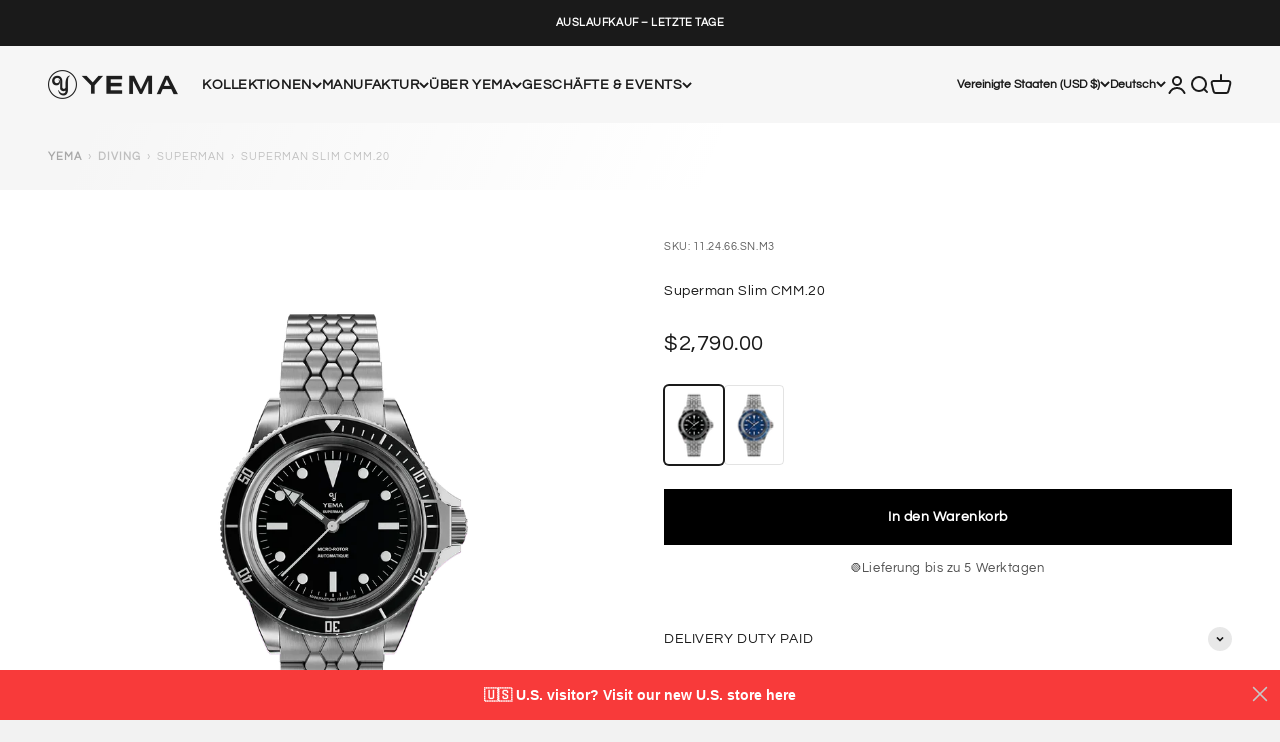

--- FILE ---
content_type: text/html; charset=utf-8
request_url: https://yema.com/de/products/yema-superman-slim-cmm-20-11-24-66-sn-m3
body_size: 78244
content:
<!doctype html>

<html lang="de" dir="ltr">
  <head>
	<script async crossorigin fetchpriority="high" src="/cdn/shopifycloud/importmap-polyfill/es-modules-shim.2.4.0.js"></script>
<script src="//yema.com/cdn/shop/files/pandectes-rules.js?v=15655096065340183452"></script>
	<script>(function(w,d,t,r,u){var f,n,i;w[u]=w[u]||[],f=function(){var o={ti:"211065075", enableAutoSpaTracking: true};o.q=w[u],w[u]=new UET(o),w[u].push("pageLoad")},n=d.createElement(t),n.src=r,n.async=1,n.onload=n.onreadystatechange=function(){var s=this.readyState;s&&s!=="loaded"&&s!=="complete"||(f(),n.onload=n.onreadystatechange=null)},i=d.getElementsByTagName(t)[0],i.parentNode.insertBefore(n,i)})(window,document,"script","//bat.bing.com/bat.js","uetq");</script>
  
	


    <meta charset="utf-8">
    <meta name="viewport" content="width=device-width, initial-scale=1.0, height=device-height, minimum-scale=1.0, maximum-scale=1.0">
    <meta name="theme-color" content="#f6f6f6">
    <meta name="p:domain_verify" content="4a0cd2842e9e90dc77be69665297c19f"/><!-- Google Tag Manager -->
<script>
  (function(w,d,s,l,i){w[l]=w[l]||[];w[l].push({'gtm.start':
  new Date().getTime(),event:'gtm.js'});var f=d.getElementsByTagName(s)[0],
  j=d.createElement(s),dl=l!='dataLayer'?'&l='+l:'';j.async=true;j.src=
  'https://www.googletagmanager.com/gtm.js?id='+i+dl;f.parentNode.insertBefore(j,f);
  })(window,document,'script','dataLayer','GTM-MQTK7CF');
</script>
<!-- End Google Tag Manager -->
    <script>   
    if (window.location.pathname === "/collections/all") {   
    window.location.href = "/"; 
    }
    </script><link rel="shortcut icon" href="//yema.com/cdn/shop/files/favicon_yema.jpg?v=1613177961&width=96">
      <link rel="apple-touch-icon" href="//yema.com/cdn/shop/files/favicon_yema.jpg?v=1613177961&width=180"><link rel="preconnect" href="https://cdn.shopify.com">
    <link rel="preconnect" href="https://fonts.shopifycdn.com" crossorigin>
    <link rel="dns-prefetch" href="https://productreviews.shopifycdn.com"><link rel="preload" href="//yema.com/cdn/fonts/montserrat/montserrat_n5.07ef3781d9c78c8b93c98419da7ad4fbeebb6635.woff2" as="font" type="font/woff2" crossorigin><link rel="preload" href="//yema.com/cdn/fonts/questrial/questrial_n4.66abac5d8209a647b4bf8089b0451928ef144c07.woff2" as="font" type="font/woff2" crossorigin><meta name="twitter:image:alt" content=""><style>/* Typography (heading) */
  @font-face {
  font-family: Montserrat;
  font-weight: 500;
  font-style: normal;
  font-display: fallback;
  src: url("//yema.com/cdn/fonts/montserrat/montserrat_n5.07ef3781d9c78c8b93c98419da7ad4fbeebb6635.woff2") format("woff2"),
       url("//yema.com/cdn/fonts/montserrat/montserrat_n5.adf9b4bd8b0e4f55a0b203cdd84512667e0d5e4d.woff") format("woff");
}

@font-face {
  font-family: Montserrat;
  font-weight: 500;
  font-style: italic;
  font-display: fallback;
  src: url("//yema.com/cdn/fonts/montserrat/montserrat_i5.d3a783eb0cc26f2fda1e99d1dfec3ebaea1dc164.woff2") format("woff2"),
       url("//yema.com/cdn/fonts/montserrat/montserrat_i5.76d414ea3d56bb79ef992a9c62dce2e9063bc062.woff") format("woff");
}

/* Typography (body) */
  @font-face {
  font-family: Questrial;
  font-weight: 400;
  font-style: normal;
  font-display: fallback;
  src: url("//yema.com/cdn/fonts/questrial/questrial_n4.66abac5d8209a647b4bf8089b0451928ef144c07.woff2") format("woff2"),
       url("//yema.com/cdn/fonts/questrial/questrial_n4.e86c53e77682db9bf4b0ee2dd71f214dc16adda4.woff") format("woff");
}

:root {
    /**
     * ---------------------------------------------------------------------
     * SPACING VARIABLES
     *
     * We are using a spacing inspired from frameworks like Tailwind CSS.
     * ---------------------------------------------------------------------
     */
    --spacing-0-5: 0.125rem; /* 2px */
    --spacing-1: 0.25rem; /* 4px */
    --spacing-1-5: 0.375rem; /* 6px */
    --spacing-2: 0.5rem; /* 8px */
    --spacing-2-5: 0.625rem; /* 10px */
    --spacing-3: 0.75rem; /* 12px */
    --spacing-3-5: 0.875rem; /* 14px */
    --spacing-4: 1rem; /* 16px */
    --spacing-4-5: 1.125rem; /* 18px */
    --spacing-5: 1.25rem; /* 20px */
    --spacing-5-5: 1.375rem; /* 22px */
    --spacing-6: 1.5rem; /* 24px */
    --spacing-6-5: 1.625rem; /* 26px */
    --spacing-7: 1.75rem; /* 28px */
    --spacing-7-5: 1.875rem; /* 30px */
    --spacing-8: 2rem; /* 32px */
    --spacing-8-5: 2.125rem; /* 34px */
    --spacing-9: 2.25rem; /* 36px */
    --spacing-9-5: 2.375rem; /* 38px */
    --spacing-10: 2.5rem; /* 40px */
    --spacing-11: 2.75rem; /* 44px */
    --spacing-12: 3rem; /* 48px */
    --spacing-14: 3.5rem; /* 56px */
    --spacing-16: 4rem; /* 64px */
    --spacing-18: 4.5rem; /* 72px */
    --spacing-20: 5rem; /* 80px */
    --spacing-24: 6rem; /* 96px */
    --spacing-28: 7rem; /* 112px */
    --spacing-32: 8rem; /* 128px */
    --spacing-36: 9rem; /* 144px */
    --spacing-40: 10rem; /* 160px */
    --spacing-44: 11rem; /* 176px */
    --spacing-48: 12rem; /* 192px */
    --spacing-52: 13rem; /* 208px */
    --spacing-56: 14rem; /* 224px */
    --spacing-60: 15rem; /* 240px */
    --spacing-64: 16rem; /* 256px */
    --spacing-72: 18rem; /* 288px */
    --spacing-80: 20rem; /* 320px */
    --spacing-96: 24rem; /* 384px */

    /* Container */
    --container-max-width: 1460px;
    --container-narrow-max-width: 1210px;
    --container-gutter: var(--spacing-5);
    --section-outer-spacing-block: var(--spacing-14);
    --section-inner-max-spacing-block: var(--spacing-12);
    --section-inner-spacing-inline: var(--container-gutter);
    --section-stack-spacing-block: var(--spacing-10);

    /* Grid gutter */
    --grid-gutter: var(--spacing-5);

    /* Product list settings */
    --product-list-row-gap: var(--spacing-8);
    --product-list-column-gap: var(--grid-gutter);

    /* Form settings */
    --input-gap: var(--spacing-2);
    --input-height: 2.625rem;
    --input-padding-inline: var(--spacing-4);

    /* Other sizes */
    --sticky-area-height: calc(var(--sticky-announcement-bar-enabled, 0) * var(--announcement-bar-height, 0px) + var(--sticky-header-enabled, 0) * var(--header-height, 0px));

    /* RTL support */
    --transform-logical-flip: 1;
    --transform-origin-start: left;
    --transform-origin-end: right;

    /**
     * ---------------------------------------------------------------------
     * TYPOGRAPHY
     * ---------------------------------------------------------------------
     */

    /* Font properties */
    --heading-font-family: Montserrat, sans-serif;
    --heading-font-weight: 500;
    --heading-font-style: normal;
    --heading-text-transform: normal;
    --heading-letter-spacing: 0.01em;
    --text-font-family: Questrial, sans-serif;
    --text-font-weight: 400;
    --text-font-style: normal;
    --text-letter-spacing: 0.04em;

    /* Font sizes */
    --text-h0: 2.5rem;
    --text-h1: 1.75rem;
    --text-h2: 1.5rem;
    --text-h3: 1.375rem;
    --text-h4: 1.125rem;
    --text-h5: 1.125rem;
    --text-h6: 1rem;
    --text-xs: 0.625rem;
    --text-sm: 0.6875rem;
    --text-base: 0.75rem;
    --text-lg: 1.0rem;

    /**
     * ---------------------------------------------------------------------
     * COLORS
     * ---------------------------------------------------------------------
     */

    /* Color settings */--accent: 26 26 26;
    --text-primary: 0 0 0;
    --background-primary: 242 242 242;
    --dialog-background: 255 255 255;
    --border-color: var(--text-color, var(--text-primary)) / 0.12;

    /* Button colors */
    --button-background-primary: 26 26 26;
    --button-text-primary: 255 255 255;
    --button-background-secondary: 38 38 38;
    --button-text-secondary: 26 26 26;

    /* Status colors */
    --success-background: 224 244 232;
    --success-text: 0 163 65;
    --warning-background: 255 246 233;
    --warning-text: 255 183 74;
    --error-background: 254 231 231;
    --error-text: 248 58 58;

    /* Product colors */
    --on-sale-text: 248 58 58;
    --on-sale-badge-background: 248 58 58;
    --on-sale-badge-text: 255 255 255;
    --sold-out-badge-background: 248 58 58;
    --sold-out-badge-text: 255 255 255;
    --primary-badge-background: 248 58 58;
    --primary-badge-text: 255 255 255;
    --star-color: 255 183 74;
    --product-card-background: 255 255 255;
    --product-card-text: 0 0 0;

    /* Header colors */
    --header-background: 246 246 246;
    --header-text: 26 26 26;

    /* Footer colors */
    --footer-background: 239 239 239;
    --footer-text: 26 26 26;

    /* Rounded variables (used for border radius) */
    --rounded-xs: 0.25rem;
    --rounded-sm: 0.4375rem;
    --rounded: 0.875rem;
    --rounded-lg: 1.75rem;
    --rounded-full: 9999px;

    --rounded-button: 0.0rem;
    --rounded-input: 0.25rem;

    /* Box shadow */
    --shadow-sm: 0 2px 8px rgb(var(--text-primary) / 0.1);
    --shadow: 0 5px 15px rgb(var(--text-primary) / 0.1);
    --shadow-md: 0 5px 30px rgb(var(--text-primary) / 0.1);
    --shadow-block: 0px 18px 50px rgb(var(--text-primary) / 0.1);

    /**
     * ---------------------------------------------------------------------
     * OTHER
     * ---------------------------------------------------------------------
     */

    --stagger-products-reveal-opacity: 0;
    --cursor-close-svg-url: url(//yema.com/cdn/shop/t/19/assets/cursor-close.svg?v=147174565022153725511721716386);
    --cursor-zoom-in-svg-url: url(//yema.com/cdn/shop/t/19/assets/cursor-zoom-in.svg?v=154953035094101115921721716386);
    --cursor-zoom-out-svg-url: url(//yema.com/cdn/shop/t/19/assets/cursor-zoom-out.svg?v=16155520337305705181721716386);
    --checkmark-svg-url: url(//yema.com/cdn/shop/t/19/assets/checkmark.svg?v=77552481021870063511721716386);
  }

  [dir="rtl"]:root {
    /* RTL support */
    --transform-logical-flip: -1;
    --transform-origin-start: right;
    --transform-origin-end: left;
  }

  @media screen and (min-width: 700px) {
    :root {
      /* Typography (font size) */
      --text-h0: 3.25rem;
      --text-h1: 2.25rem;
      --text-h2: 1.75rem;
      --text-h3: 1.625rem;
      --text-h4: 1.25rem;
      --text-h5: 1.25rem;
      --text-h6: 1.125rem;

      --text-xs: 0.6875rem;
      --text-sm: 0.75rem;
      --text-base: 0.875rem;
      --text-lg: 1.125rem;

      /* Spacing */
      --container-gutter: 2rem;
      --section-outer-spacing-block: var(--spacing-20);
      --section-inner-max-spacing-block: var(--spacing-14);
      --section-inner-spacing-inline: var(--spacing-14);
      --section-stack-spacing-block: var(--spacing-12);

      /* Grid gutter */
      --grid-gutter: var(--spacing-6);

      /* Product list settings */
      --product-list-row-gap: var(--spacing-12);

      /* Form settings */
      --input-gap: 1rem;
      --input-height: 3.125rem;
      --input-padding-inline: var(--spacing-5);
    }
  }

  @media screen and (min-width: 1000px) {
    :root {
      /* Spacing settings */
      --container-gutter: var(--spacing-12);
      --section-outer-spacing-block: var(--spacing-20);
      --section-inner-max-spacing-block: var(--spacing-18);
      --section-inner-spacing-inline: var(--spacing-18);
      --section-stack-spacing-block: var(--spacing-12);
    }
  }

  @media screen and (min-width: 1150px) {
    :root {
      /* Spacing settings */
      --container-gutter: var(--spacing-12);
      --section-outer-spacing-block: var(--spacing-24);
      --section-inner-max-spacing-block: var(--spacing-18);
      --section-inner-spacing-inline: var(--spacing-18);
      --section-stack-spacing-block: var(--spacing-12);
    }
  }

  @media screen and (min-width: 1400px) {
    :root {
      /* Typography (font size) */
      --text-h0: 4rem;
      --text-h1: 3rem;
      --text-h2: 2.5rem;
      --text-h3: 1.75rem;
      --text-h4: 1.5rem;
      --text-h5: 1.25rem;
      --text-h6: 1.25rem;

      --section-outer-spacing-block: var(--spacing-28);
      --section-inner-max-spacing-block: var(--spacing-20);
      --section-inner-spacing-inline: var(--spacing-20);
    }
  }

  @media screen and (min-width: 1600px) {
    :root {
      --section-outer-spacing-block: var(--spacing-32);
      --section-inner-max-spacing-block: var(--spacing-24);
      --section-inner-spacing-inline: var(--spacing-24);
    }
  }

  /**
   * ---------------------------------------------------------------------
   * LIQUID DEPENDANT CSS
   *
   * Our main CSS is Liquid free, but some very specific features depend on
   * theme settings, so we have them here
   * ---------------------------------------------------------------------
   */</style><script>
  // This allows to expose several variables to the global scope, to be used in scripts
  window.themeVariables = {
    settings: {
      showPageTransition: true,
      staggerProductsApparition: true,
      reduceDrawerAnimation: true,
      reduceMenuAnimation: true,
      headingApparition: "split_fade",
      pageType: "product",
      moneyFormat: "${{amount}}",
      moneyWithCurrencyFormat: "${{amount}} USD",
      currencyCodeEnabled: false,
      cartType: "page",
      showDiscount: true,
      discountMode: "saving",
      pageBackground: "#f2f2f2",
      textColor: "#000000"
    },

    strings: {
      accessibilityClose: "Schließen",
      accessibilityNext: "Vor",
      accessibilityPrevious: "Zurück",
      closeGallery: "Galerie schließen",
      zoomGallery: "Bild vergrößern",
      errorGallery: "Bild kann nicht geladen werden",
      searchNoResults: "Keine Treffer",
      addOrderNote: "Bestellhinweis hinzufügen",
      editOrderNote: "Bestellhinweis bearbeiten",
      shippingEstimatorNoResults: "Tut uns leid, aber wir verschicken leider nicht an deine Adresse.",
      shippingEstimatorOneResult: "Für deine Adresse gibt es einen Versandtarif:",
      shippingEstimatorMultipleResults: "Für deine Adresse gibt es mehrere Versandtarife:",
      shippingEstimatorError: "Beim Berechnen der Versandkosten ist ein Fehler aufgetreten:"
    },

    breakpoints: {
      'sm': 'screen and (min-width: 700px)',
      'md': 'screen and (min-width: 1000px)',
      'lg': 'screen and (min-width: 1150px)',
      'xl': 'screen and (min-width: 1400px)',

      'sm-max': 'screen and (max-width: 699px)',
      'md-max': 'screen and (max-width: 999px)',
      'lg-max': 'screen and (max-width: 1149px)',
      'xl-max': 'screen and (max-width: 1399px)'
    }
  };

  // For detecting native share
  document.documentElement.classList.add(`native-share--${navigator.share ? 'enabled' : 'disabled'}`);// We save the product ID in local storage to be eventually used for recently viewed section
    try {
      const recentlyViewedProducts = new Set(JSON.parse(localStorage.getItem('theme:recently-viewed-products') || '[]'));

      recentlyViewedProducts.delete(8747399446859); // Delete first to re-move the product
      recentlyViewedProducts.add(8747399446859);

      localStorage.setItem('theme:recently-viewed-products', JSON.stringify(Array.from(recentlyViewedProducts.values()).reverse()));
    } catch (e) {
      // Safari in private mode does not allow setting item, we silently fail
    }</script><script>
      if (!(HTMLScriptElement.supports && HTMLScriptElement.supports('importmap'))) {
        const importMapPolyfill = document.createElement('script');
        importMapPolyfill.async = true;
        importMapPolyfill.src = "//yema.com/cdn/shop/t/19/assets/es-module-shims.min.js?v=140375185335194536761723011062";

        document.head.appendChild(importMapPolyfill);
      }
    </script>

    <script type="importmap">{
        "imports": {
          "vendor": "//yema.com/cdn/shop/t/19/assets/vendor.min.js?v=166563502121812900551758615733",
          "theme": "//yema.com/cdn/shop/t/19/assets/theme.js?v=2646759985691175431759478230",
          "photoswipe": "//yema.com/cdn/shop/t/19/assets/photoswipe.min.js?v=13374349288281597431723011064"
        }
      }
    </script>

    <script type="module" src="//yema.com/cdn/shop/t/19/assets/vendor.min.js?v=166563502121812900551758615733"></script>
    <script type="module" src="//yema.com/cdn/shop/t/19/assets/theme.js?v=2646759985691175431759478230"></script><script src="https://ajax.googleapis.com/ajax/libs/jquery/3.5.1/jquery.min.js"></script><script  async   data-environment="playground"   src="https://osm.klarnaservices.com/lib.js"   data-client-id="17631ca8-900d-5dbc-8f81-a64f83b1ea03"></script>
<script>  window.Klarna.OnsiteMessaging.refresh();</script>

    <script>window.performance && window.performance.mark && window.performance.mark('shopify.content_for_header.start');</script><meta name="facebook-domain-verification" content="gd26rwv5ihpa4e9qazo8petjujo8y7">
<meta name="google-site-verification" content="NPwdppXbx6JsPwHgdHzhG5Jvm7E_OysKVVrj8Y4MR1Q">
<meta id="shopify-digital-wallet" name="shopify-digital-wallet" content="/10575577146/digital_wallets/dialog">
<meta name="shopify-checkout-api-token" content="2258ccbfca392bbb3c8ad1107be48e5d">
<meta id="in-context-paypal-metadata" data-shop-id="10575577146" data-venmo-supported="false" data-environment="production" data-locale="de_DE" data-paypal-v4="true" data-currency="USD">
<link rel="alternate" hreflang="x-default" href="https://yema.com/products/yema-superman-slim-cmm-20-11-24-66-sn-m3">
<link rel="alternate" hreflang="en" href="https://yema.com/products/yema-superman-slim-cmm-20-11-24-66-sn-m3">
<link rel="alternate" hreflang="it" href="https://yema.com/it/products/yema-superman-slim-cmm-20-11-24-66-sn-m3">
<link rel="alternate" hreflang="es" href="https://yema.com/es/products/yema-superman-slim-cmm-20-11-24-66-sn-m3">
<link rel="alternate" hreflang="fr" href="https://yema.com/fr/products/yema-superman-slim-cmm-20-11-24-66-sn-m3">
<link rel="alternate" hreflang="de" href="https://yema.com/de/products/yema-superman-slim-cmm-20-11-24-66-sn-m3">
<link rel="alternate" type="application/json+oembed" href="https://yema.com/de/products/yema-superman-slim-cmm-20-11-24-66-sn-m3.oembed">
<script async="async" src="/checkouts/internal/preloads.js?locale=de-US"></script>
<link rel="preconnect" href="https://shop.app" crossorigin="anonymous">
<script async="async" src="https://shop.app/checkouts/internal/preloads.js?locale=de-US&shop_id=10575577146" crossorigin="anonymous"></script>
<script id="apple-pay-shop-capabilities" type="application/json">{"shopId":10575577146,"countryCode":"FR","currencyCode":"USD","merchantCapabilities":["supports3DS"],"merchantId":"gid:\/\/shopify\/Shop\/10575577146","merchantName":"Yema Watches","requiredBillingContactFields":["postalAddress","email","phone"],"requiredShippingContactFields":["postalAddress","email","phone"],"shippingType":"shipping","supportedNetworks":["visa","masterCard","amex","maestro"],"total":{"type":"pending","label":"Yema Watches","amount":"1.00"},"shopifyPaymentsEnabled":true,"supportsSubscriptions":true}</script>
<script id="shopify-features" type="application/json">{"accessToken":"2258ccbfca392bbb3c8ad1107be48e5d","betas":["rich-media-storefront-analytics"],"domain":"yema.com","predictiveSearch":true,"shopId":10575577146,"locale":"de"}</script>
<script>var Shopify = Shopify || {};
Shopify.shop = "en-yema.myshopify.com";
Shopify.locale = "de";
Shopify.currency = {"active":"USD","rate":"1.0"};
Shopify.country = "US";
Shopify.theme = {"name":"YEMA LOADSTUDIOS-6.11.0 [MAIN]","id":170438328651,"schema_name":"Impact","schema_version":"6.11.0","theme_store_id":null,"role":"main"};
Shopify.theme.handle = "null";
Shopify.theme.style = {"id":null,"handle":null};
Shopify.cdnHost = "yema.com/cdn";
Shopify.routes = Shopify.routes || {};
Shopify.routes.root = "/de/";</script>
<script type="module">!function(o){(o.Shopify=o.Shopify||{}).modules=!0}(window);</script>
<script>!function(o){function n(){var o=[];function n(){o.push(Array.prototype.slice.apply(arguments))}return n.q=o,n}var t=o.Shopify=o.Shopify||{};t.loadFeatures=n(),t.autoloadFeatures=n()}(window);</script>
<script>
  window.ShopifyPay = window.ShopifyPay || {};
  window.ShopifyPay.apiHost = "shop.app\/pay";
  window.ShopifyPay.redirectState = null;
</script>
<script id="shop-js-analytics" type="application/json">{"pageType":"product"}</script>
<script defer="defer" async type="module" src="//yema.com/cdn/shopifycloud/shop-js/modules/v2/client.init-shop-cart-sync_BH0MO3MH.de.esm.js"></script>
<script defer="defer" async type="module" src="//yema.com/cdn/shopifycloud/shop-js/modules/v2/chunk.common_BErAfWaM.esm.js"></script>
<script defer="defer" async type="module" src="//yema.com/cdn/shopifycloud/shop-js/modules/v2/chunk.modal_DqzNaksh.esm.js"></script>
<script type="module">
  await import("//yema.com/cdn/shopifycloud/shop-js/modules/v2/client.init-shop-cart-sync_BH0MO3MH.de.esm.js");
await import("//yema.com/cdn/shopifycloud/shop-js/modules/v2/chunk.common_BErAfWaM.esm.js");
await import("//yema.com/cdn/shopifycloud/shop-js/modules/v2/chunk.modal_DqzNaksh.esm.js");

  window.Shopify.SignInWithShop?.initShopCartSync?.({"fedCMEnabled":true,"windoidEnabled":true});

</script>
<script>
  window.Shopify = window.Shopify || {};
  if (!window.Shopify.featureAssets) window.Shopify.featureAssets = {};
  window.Shopify.featureAssets['shop-js'] = {"shop-cart-sync":["modules/v2/client.shop-cart-sync__0cGp0nR.de.esm.js","modules/v2/chunk.common_BErAfWaM.esm.js","modules/v2/chunk.modal_DqzNaksh.esm.js"],"init-fed-cm":["modules/v2/client.init-fed-cm_CM6VDTst.de.esm.js","modules/v2/chunk.common_BErAfWaM.esm.js","modules/v2/chunk.modal_DqzNaksh.esm.js"],"init-shop-email-lookup-coordinator":["modules/v2/client.init-shop-email-lookup-coordinator_CBMbWck_.de.esm.js","modules/v2/chunk.common_BErAfWaM.esm.js","modules/v2/chunk.modal_DqzNaksh.esm.js"],"init-windoid":["modules/v2/client.init-windoid_BLu1c52k.de.esm.js","modules/v2/chunk.common_BErAfWaM.esm.js","modules/v2/chunk.modal_DqzNaksh.esm.js"],"shop-button":["modules/v2/client.shop-button_CA8sgLdC.de.esm.js","modules/v2/chunk.common_BErAfWaM.esm.js","modules/v2/chunk.modal_DqzNaksh.esm.js"],"shop-cash-offers":["modules/v2/client.shop-cash-offers_CtGlpQVP.de.esm.js","modules/v2/chunk.common_BErAfWaM.esm.js","modules/v2/chunk.modal_DqzNaksh.esm.js"],"shop-toast-manager":["modules/v2/client.shop-toast-manager_uf2EYvu_.de.esm.js","modules/v2/chunk.common_BErAfWaM.esm.js","modules/v2/chunk.modal_DqzNaksh.esm.js"],"init-shop-cart-sync":["modules/v2/client.init-shop-cart-sync_BH0MO3MH.de.esm.js","modules/v2/chunk.common_BErAfWaM.esm.js","modules/v2/chunk.modal_DqzNaksh.esm.js"],"init-customer-accounts-sign-up":["modules/v2/client.init-customer-accounts-sign-up_GYoAbbBa.de.esm.js","modules/v2/client.shop-login-button_BwiwRr-G.de.esm.js","modules/v2/chunk.common_BErAfWaM.esm.js","modules/v2/chunk.modal_DqzNaksh.esm.js"],"pay-button":["modules/v2/client.pay-button_Fn8OU5F0.de.esm.js","modules/v2/chunk.common_BErAfWaM.esm.js","modules/v2/chunk.modal_DqzNaksh.esm.js"],"init-customer-accounts":["modules/v2/client.init-customer-accounts_hH0NE_bx.de.esm.js","modules/v2/client.shop-login-button_BwiwRr-G.de.esm.js","modules/v2/chunk.common_BErAfWaM.esm.js","modules/v2/chunk.modal_DqzNaksh.esm.js"],"avatar":["modules/v2/client.avatar_BTnouDA3.de.esm.js"],"init-shop-for-new-customer-accounts":["modules/v2/client.init-shop-for-new-customer-accounts_iGaU0q4U.de.esm.js","modules/v2/client.shop-login-button_BwiwRr-G.de.esm.js","modules/v2/chunk.common_BErAfWaM.esm.js","modules/v2/chunk.modal_DqzNaksh.esm.js"],"shop-follow-button":["modules/v2/client.shop-follow-button_DfZt4rU7.de.esm.js","modules/v2/chunk.common_BErAfWaM.esm.js","modules/v2/chunk.modal_DqzNaksh.esm.js"],"checkout-modal":["modules/v2/client.checkout-modal_BkbVv7me.de.esm.js","modules/v2/chunk.common_BErAfWaM.esm.js","modules/v2/chunk.modal_DqzNaksh.esm.js"],"shop-login-button":["modules/v2/client.shop-login-button_BwiwRr-G.de.esm.js","modules/v2/chunk.common_BErAfWaM.esm.js","modules/v2/chunk.modal_DqzNaksh.esm.js"],"lead-capture":["modules/v2/client.lead-capture_uTCHmOe0.de.esm.js","modules/v2/chunk.common_BErAfWaM.esm.js","modules/v2/chunk.modal_DqzNaksh.esm.js"],"shop-login":["modules/v2/client.shop-login_DZ2U4X68.de.esm.js","modules/v2/chunk.common_BErAfWaM.esm.js","modules/v2/chunk.modal_DqzNaksh.esm.js"],"payment-terms":["modules/v2/client.payment-terms_ARjsA2tN.de.esm.js","modules/v2/chunk.common_BErAfWaM.esm.js","modules/v2/chunk.modal_DqzNaksh.esm.js"]};
</script>
<script>(function() {
  var isLoaded = false;
  function asyncLoad() {
    if (isLoaded) return;
    isLoaded = true;
    var urls = ["https:\/\/woolyfeed-tags.nyc3.cdn.digitaloceanspaces.com\/en-yema.myshopify.com\/3772139847.js?shop=en-yema.myshopify.com","https:\/\/s3.eu-west-1.amazonaws.com\/production-klarna-il-shopify-osm\/9e7e15cb5d9456ab2566bdf8dcf608ea60f2bb9d\/en-yema.myshopify.com-1723197960955.js?shop=en-yema.myshopify.com","https:\/\/cdn.shopify.com\/s\/files\/1\/0105\/7557\/7146\/t\/19\/assets\/yoast-active-script.js?v=1721716365\u0026shop=en-yema.myshopify.com","\/\/cdn-redirector.glopal.com\/common\/js\/webinterpret-loader.js?shop=en-yema.myshopify.com","https:\/\/ecommplugins-scripts.trustpilot.com\/v2.1\/js\/header.min.js?settings=eyJrZXkiOiJKU3AxbTNJcnlhb1VKbndKIiwicyI6Im5vbmUifQ==\u0026v=2.5\u0026shop=en-yema.myshopify.com","https:\/\/ecommplugins-scripts.trustpilot.com\/v2.1\/js\/success.min.js?settings=eyJrZXkiOiJKU3AxbTNJcnlhb1VKbndKIiwicyI6Im5vbmUiLCJ0IjpbIm9yZGVycy9mdWxmaWxsZWQiXSwidiI6IiIsImEiOiIifQ==\u0026shop=en-yema.myshopify.com","https:\/\/ecommplugins-trustboxsettings.trustpilot.com\/en-yema.myshopify.com.js?settings=1764245725379\u0026shop=en-yema.myshopify.com"];
    for (var i = 0; i < urls.length; i++) {
      var s = document.createElement('script');
      s.type = 'text/javascript';
      s.async = true;
      s.src = urls[i];
      var x = document.getElementsByTagName('script')[0];
      x.parentNode.insertBefore(s, x);
    }
  };
  if(window.attachEvent) {
    window.attachEvent('onload', asyncLoad);
  } else {
    window.addEventListener('load', asyncLoad, false);
  }
})();</script>
<script id="__st">var __st={"a":10575577146,"offset":3600,"reqid":"1b5a25e1-0a20-4d26-a028-15427858c703-1769774865","pageurl":"yema.com\/de\/products\/yema-superman-slim-cmm-20-11-24-66-sn-m3","u":"6c2ba61e0c23","p":"product","rtyp":"product","rid":8747399446859};</script>
<script>window.ShopifyPaypalV4VisibilityTracking = true;</script>
<script id="form-persister">!function(){'use strict';const t='contact',e='new_comment',n=[[t,t],['blogs',e],['comments',e],[t,'customer']],o='password',r='form_key',c=['recaptcha-v3-token','g-recaptcha-response','h-captcha-response',o],s=()=>{try{return window.sessionStorage}catch{return}},i='__shopify_v',u=t=>t.elements[r],a=function(){const t=[...n].map((([t,e])=>`form[action*='/${t}']:not([data-nocaptcha='true']) input[name='form_type'][value='${e}']`)).join(',');var e;return e=t,()=>e?[...document.querySelectorAll(e)].map((t=>t.form)):[]}();function m(t){const e=u(t);a().includes(t)&&(!e||!e.value)&&function(t){try{if(!s())return;!function(t){const e=s();if(!e)return;const n=u(t);if(!n)return;const o=n.value;o&&e.removeItem(o)}(t);const e=Array.from(Array(32),(()=>Math.random().toString(36)[2])).join('');!function(t,e){u(t)||t.append(Object.assign(document.createElement('input'),{type:'hidden',name:r})),t.elements[r].value=e}(t,e),function(t,e){const n=s();if(!n)return;const r=[...t.querySelectorAll(`input[type='${o}']`)].map((({name:t})=>t)),u=[...c,...r],a={};for(const[o,c]of new FormData(t).entries())u.includes(o)||(a[o]=c);n.setItem(e,JSON.stringify({[i]:1,action:t.action,data:a}))}(t,e)}catch(e){console.error('failed to persist form',e)}}(t)}const f=t=>{if('true'===t.dataset.persistBound)return;const e=function(t,e){const n=function(t){return'function'==typeof t.submit?t.submit:HTMLFormElement.prototype.submit}(t).bind(t);return function(){let t;return()=>{t||(t=!0,(()=>{try{e(),n()}catch(t){(t=>{console.error('form submit failed',t)})(t)}})(),setTimeout((()=>t=!1),250))}}()}(t,(()=>{m(t)}));!function(t,e){if('function'==typeof t.submit&&'function'==typeof e)try{t.submit=e}catch{}}(t,e),t.addEventListener('submit',(t=>{t.preventDefault(),e()})),t.dataset.persistBound='true'};!function(){function t(t){const e=(t=>{const e=t.target;return e instanceof HTMLFormElement?e:e&&e.form})(t);e&&m(e)}document.addEventListener('submit',t),document.addEventListener('DOMContentLoaded',(()=>{const e=a();for(const t of e)f(t);var n;n=document.body,new window.MutationObserver((t=>{for(const e of t)if('childList'===e.type&&e.addedNodes.length)for(const t of e.addedNodes)1===t.nodeType&&'FORM'===t.tagName&&a().includes(t)&&f(t)})).observe(n,{childList:!0,subtree:!0,attributes:!1}),document.removeEventListener('submit',t)}))}()}();</script>
<script integrity="sha256-4kQ18oKyAcykRKYeNunJcIwy7WH5gtpwJnB7kiuLZ1E=" data-source-attribution="shopify.loadfeatures" defer="defer" src="//yema.com/cdn/shopifycloud/storefront/assets/storefront/load_feature-a0a9edcb.js" crossorigin="anonymous"></script>
<script crossorigin="anonymous" defer="defer" src="//yema.com/cdn/shopifycloud/storefront/assets/shopify_pay/storefront-65b4c6d7.js?v=20250812"></script>
<script data-source-attribution="shopify.dynamic_checkout.dynamic.init">var Shopify=Shopify||{};Shopify.PaymentButton=Shopify.PaymentButton||{isStorefrontPortableWallets:!0,init:function(){window.Shopify.PaymentButton.init=function(){};var t=document.createElement("script");t.src="https://yema.com/cdn/shopifycloud/portable-wallets/latest/portable-wallets.de.js",t.type="module",document.head.appendChild(t)}};
</script>
<script data-source-attribution="shopify.dynamic_checkout.buyer_consent">
  function portableWalletsHideBuyerConsent(e){var t=document.getElementById("shopify-buyer-consent"),n=document.getElementById("shopify-subscription-policy-button");t&&n&&(t.classList.add("hidden"),t.setAttribute("aria-hidden","true"),n.removeEventListener("click",e))}function portableWalletsShowBuyerConsent(e){var t=document.getElementById("shopify-buyer-consent"),n=document.getElementById("shopify-subscription-policy-button");t&&n&&(t.classList.remove("hidden"),t.removeAttribute("aria-hidden"),n.addEventListener("click",e))}window.Shopify?.PaymentButton&&(window.Shopify.PaymentButton.hideBuyerConsent=portableWalletsHideBuyerConsent,window.Shopify.PaymentButton.showBuyerConsent=portableWalletsShowBuyerConsent);
</script>
<script data-source-attribution="shopify.dynamic_checkout.cart.bootstrap">document.addEventListener("DOMContentLoaded",(function(){function t(){return document.querySelector("shopify-accelerated-checkout-cart, shopify-accelerated-checkout")}if(t())Shopify.PaymentButton.init();else{new MutationObserver((function(e,n){t()&&(Shopify.PaymentButton.init(),n.disconnect())})).observe(document.body,{childList:!0,subtree:!0})}}));
</script>
<link id="shopify-accelerated-checkout-styles" rel="stylesheet" media="screen" href="https://yema.com/cdn/shopifycloud/portable-wallets/latest/accelerated-checkout-backwards-compat.css" crossorigin="anonymous">
<style id="shopify-accelerated-checkout-cart">
        #shopify-buyer-consent {
  margin-top: 1em;
  display: inline-block;
  width: 100%;
}

#shopify-buyer-consent.hidden {
  display: none;
}

#shopify-subscription-policy-button {
  background: none;
  border: none;
  padding: 0;
  text-decoration: underline;
  font-size: inherit;
  cursor: pointer;
}

#shopify-subscription-policy-button::before {
  box-shadow: none;
}

      </style>
<link rel="stylesheet" media="screen" href="//yema.com/cdn/shop/t/19/compiled_assets/styles.css?v=55280">
<script>window.performance && window.performance.mark && window.performance.mark('shopify.content_for_header.end');</script>
<link href="//yema.com/cdn/shop/t/19/assets/theme.css?v=155776171446762835501768391004" rel="stylesheet" type="text/css" media="all" /><!-- TrustBox script -->
    <script type="text/javascript" src="//widget.trustpilot.com/bootstrap/v5/tp.widget.bootstrap.min.js" async></script>
    <!-- End TrustBox script -->

  <!-- BEGIN app block: shopify://apps/pandectes-gdpr/blocks/banner/58c0baa2-6cc1-480c-9ea6-38d6d559556a -->
  
    
      <!-- TCF is active, scripts are loaded above -->
      
        <script>
          if (!window.PandectesRulesSettings) {
            window.PandectesRulesSettings = {"store":{"id":10575577146,"adminMode":false,"headless":false,"storefrontRootDomain":"","checkoutRootDomain":"","storefrontAccessToken":""},"banner":{"revokableTrigger":false,"cookiesBlockedByDefault":"7","hybridStrict":false,"isActive":true},"geolocation":{"auOnly":false,"brOnly":false,"caOnly":false,"chOnly":true,"euOnly":true,"jpOnly":false,"nzOnly":false,"quOnly":false,"thOnly":false,"zaOnly":false,"canadaOnly":true,"canadaLaw25":true,"canadaPipeda":true,"globalVisibility":false},"blocker":{"isActive":false,"googleConsentMode":{"isActive":true,"id":"","analyticsId":"G-T63DBP2HSQ","onlyGtm":false,"adwordsId":"AW-823881646","adStorageCategory":4,"analyticsStorageCategory":2,"functionalityStorageCategory":1,"personalizationStorageCategory":1,"securityStorageCategory":0,"customEvent":true,"redactData":true,"urlPassthrough":true,"dataLayerProperty":"dataLayer","waitForUpdate":0,"useNativeChannel":true,"debugMode":false},"facebookPixel":{"isActive":false,"id":"","ldu":false},"microsoft":{"isActive":true,"uetTags":"211065075"},"clarity":{"isActive":false,"id":""},"rakuten":{"isActive":false,"cmp":false,"ccpa":false},"gpcIsActive":false,"klaviyoIsActive":false,"defaultBlocked":7,"patterns":{"whiteList":[],"blackList":{"1":[],"2":[],"4":[],"8":[]},"iframesWhiteList":[],"iframesBlackList":{"1":[],"2":[],"4":[],"8":[]},"beaconsWhiteList":[],"beaconsBlackList":{"1":[],"2":[],"4":[],"8":[]}}}};
            const rulesScript = document.createElement('script');
            window.PandectesRulesSettings.auto = true;
            rulesScript.src = "https://cdn.shopify.com/extensions/019c0a11-cd50-7ee3-9d65-98ad30ff9c55/gdpr-248/assets/pandectes-rules.js";
            const firstChild = document.head.firstChild;
            document.head.insertBefore(rulesScript, firstChild);
          }
        </script>
      
      <script>
        
          window.PandectesSettings = {"store":{"id":10575577146,"plan":"plus","theme":"YEMA LS-6.0.1 [MAIN]","primaryLocale":"en","adminMode":false,"headless":false,"storefrontRootDomain":"","checkoutRootDomain":"","storefrontAccessToken":""},"tsPublished":1759928012,"declaration":{"showPurpose":true,"showProvider":true,"declIntroText":"We use cookies to optimize website functionality, analyze the performance, and provide personalized experience to you. Some cookies are essential to make the website operate and function correctly. Those cookies cannot be disabled. In this window you can manage your preference of cookies.","showDateGenerated":true},"language":{"unpublished":[],"languageMode":"Multilingual","fallbackLanguage":"en","languageDetection":"locale","languagesSupported":["fr","it","es","de"]},"texts":{"managed":{"headerText":{"de":"Wir respektieren deine Privatsphäre","en":"We respect your privacy","es":"Respetamos tu privacidad","fr":"Nous respectons votre vie privée","it":"Rispettiamo la tua privacy"},"consentText":{"de":"Diese Website verwendet Cookies, um Ihnen das beste Erlebnis zu bieten.","en":"I consent to the use of cookies and similar technologies on this website for its operation and features, to gather usage insights, and to deliver relevant advertisements. You have the option to adjust settings to enable or disable specific cookie categories. For further information about cookies, please refer to our","es":"Acepto el uso de cookies y tecnologías similares en este sitio web para su funcionamiento y características, para recopilar información de uso y para ofrecer anuncios relevantes. Usted tiene la opción de ajustar la configuración para activar o desactivar categorías específicas de cookies. Para más información sobre las cookies, por favor consulte nuestra","fr":"Je consens à l'utilisation de cookies et de technologies similaires sur ce site web pour son fonctionnement et ses fonctionnalités, afin de recueillir des informations sur son utilisation et de diffuser des publicités pertinentes. Vous avez la possibilité de modifier les paramètres pour activer ou désactiver des catégories spécifiques de cookies. Pour plus d'informations sur les cookies, veuillez consulter notre","it":"Consento all'uso di cookie e tecnologie simili su questo sito web per il suo funzionamento e le sue caratteristiche, per raccogliere informazioni sull'utilizzo e per fornire pubblicità pertinenti. Hai la possibilità di regolare le impostazioni per abilitare o disabilitare categorie specifiche di cookie. Per ulteriori informazioni sui cookie, consulta la nostra"},"linkText":{"de":"Mehr erfahren","en":"Privacy Policy","es":"Aprende más","fr":"Politique de confidentialité","it":"Scopri di più"},"imprintText":{"de":"Impressum","en":"Imprint","es":"Imprimir","fr":"Imprimer","it":"Impronta"},"googleLinkText":{"de":"Googles Datenschutzbestimmungen","en":"Google's Privacy Terms","es":"Términos de privacidad de Google","fr":"Conditions de confidentialité de Google","it":"Termini sulla privacy di Google"},"allowButtonText":{"de":"Annehmen","en":"Accept","es":"Acepto","fr":"Accepter","it":"Accettare"},"denyButtonText":{"de":"Ablehnen","en":"Decline","es":"Rechazar","fr":"Refuser","it":"Declino"},"dismissButtonText":{"de":"Okay","en":"Ok","es":"OK","fr":"Ok","it":"Ok"},"leaveSiteButtonText":{"de":"Diese Seite verlassen","en":"Leave this site","es":"Salir de este sitio","fr":"Quitter ce site","it":"Lascia questo sito"},"preferencesButtonText":{"de":"Einstellungen","en":"Preferences","es":"Preferencias","fr":"Préférences","it":"Preferenze"},"cookiePolicyText":{"de":"Cookie-Richtlinie","en":"Cookie policy","es":"Política de cookies","fr":"Politique de cookies","it":"Gestione dei Cookie"},"preferencesPopupTitleText":{"de":"Einwilligungseinstellungen verwalten","en":"Manage consent preferences","es":"Gestionar las preferencias de consentimiento","fr":"Gérer les préférences de consentement","it":"Gestire le preferenze di consenso"},"preferencesPopupIntroText":{"de":"Wir verwenden Cookies, um die Funktionalität der Website zu optimieren, die Leistung zu analysieren und Ihnen ein personalisiertes Erlebnis zu bieten. Einige Cookies sind für den ordnungsgemäßen Betrieb der Website unerlässlich. Diese Cookies können nicht deaktiviert werden. In diesem Fenster können Sie Ihre Präferenzen für Cookies verwalten.","en":"We use cookies to optimize website functionality, analyze the performance, and provide personalized experience to you. Some cookies are essential to make the website operate and function correctly. Those cookies cannot be disabled. In this window you can manage your preference of cookies.","es":"Usamos cookies para optimizar la funcionalidad del sitio web, analizar el rendimiento y brindarle una experiencia personalizada. Algunas cookies son esenciales para que el sitio web funcione y funcione correctamente. Esas cookies no se pueden desactivar. En esta ventana puede administrar su preferencia de cookies.","fr":"Nous utilisons des cookies pour optimiser les fonctionnalités du site Web, analyser les performances et vous offrir une expérience personnalisée. Certains cookies sont indispensables au bon fonctionnement et au bon fonctionnement du site. Ces cookies ne peuvent pas être désactivés. Dans cette fenêtre, vous pouvez gérer votre préférence de cookies.","it":"Utilizziamo i cookie per ottimizzare la funzionalità del sito Web, analizzare le prestazioni e fornire un'esperienza personalizzata all'utente. Alcuni cookie sono essenziali per il funzionamento e il corretto funzionamento del sito web. Questi cookie non possono essere disabilitati. In questa finestra puoi gestire le tue preferenze sui cookie."},"preferencesPopupSaveButtonText":{"de":"Auswahl speichern","en":"Save preferences","es":"Guardar preferencias","fr":"Enregistrer les préférences","it":"Salva preferenze"},"preferencesPopupCloseButtonText":{"de":"Schließen","en":"Close","es":"Cerrar","fr":"Fermer","it":"Chiudere"},"preferencesPopupAcceptAllButtonText":{"de":"Alles Akzeptieren","en":"Accept all","es":"Aceptar todo","fr":"Tout accepter","it":"Accettare tutti"},"preferencesPopupRejectAllButtonText":{"de":"Alles ablehnen","en":"Reject all","es":"Rechazar todo","fr":"Tout rejeter","it":"Rifiuta tutto"},"cookiesDetailsText":{"de":"Cookie-Details","en":"Cookies details","es":"Detalles de las cookies","fr":"Détails des cookies","it":"Dettagli sui cookie"},"preferencesPopupAlwaysAllowedText":{"de":"Immer erlaubt","en":"Always allowed","es":"Siempre permitido","fr":"Toujours activé","it":"sempre permesso"},"accessSectionParagraphText":{"de":"Sie haben das Recht, jederzeit auf Ihre Daten zuzugreifen.","en":"You have the right to request access to your data at any time.","es":"Tiene derecho a poder acceder a sus datos en cualquier momento.","fr":"Vous avez le droit de pouvoir accéder à vos données à tout moment.","it":"Hai il diritto di poter accedere ai tuoi dati in qualsiasi momento."},"accessSectionTitleText":{"de":"Datenübertragbarkeit","en":"Data portability","es":"Portabilidad de datos","fr":"Portabilité des données","it":"Portabilità dei dati"},"accessSectionAccountInfoActionText":{"de":"persönliche Daten","en":"Personal data","es":"Información personal","fr":"Données personnelles","it":"Dati personali"},"accessSectionDownloadReportActionText":{"de":"Alle Daten anfordern","en":"Request export","es":"Descargar todo","fr":"Tout télécharger","it":"Scarica tutto"},"accessSectionGDPRRequestsActionText":{"de":"Anfragen betroffener Personen","en":"Data subject requests","es":"Solicitudes de sujetos de datos","fr":"Demandes des personnes concernées","it":"Richieste dell'interessato"},"accessSectionOrdersRecordsActionText":{"de":"Aufträge","en":"Orders","es":"Pedidos","fr":"Ordres","it":"Ordini"},"rectificationSectionParagraphText":{"de":"Sie haben das Recht, die Aktualisierung Ihrer Daten zu verlangen, wann immer Sie dies für angemessen halten.","en":"You have the right to request your data to be updated whenever you think it is appropriate.","es":"Tienes derecho a solicitar la actualización de tus datos siempre que lo creas oportuno.","fr":"Vous avez le droit de demander la mise à jour de vos données chaque fois que vous le jugez approprié.","it":"Hai il diritto di richiedere l'aggiornamento dei tuoi dati ogni volta che lo ritieni opportuno."},"rectificationSectionTitleText":{"de":"Datenberichtigung","en":"Data Rectification","es":"Rectificación de datos","fr":"Rectification des données","it":"Rettifica dei dati"},"rectificationCommentPlaceholder":{"de":"Beschreiben Sie, was Sie aktualisieren möchten","en":"Describe what you want to be updated","es":"Describe lo que quieres que se actualice","fr":"Décrivez ce que vous souhaitez mettre à jour","it":"Descrivi cosa vuoi che venga aggiornato"},"rectificationCommentValidationError":{"de":"Kommentar ist erforderlich","en":"Comment is required","es":"Se requiere comentario","fr":"Un commentaire est requis","it":"Il commento è obbligatorio"},"rectificationSectionEditAccountActionText":{"de":"Aktualisierung anfordern","en":"Request an update","es":"Solicita una actualización","fr":"Demander une mise à jour","it":"Richiedi un aggiornamento"},"erasureSectionTitleText":{"de":"Recht auf Löschung","en":"Right to be forgotten","es":"Derecho al olvido","fr":"Droit à l'oubli","it":"Diritto all'oblio"},"erasureSectionParagraphText":{"de":"Sie haben das Recht, die Löschung aller Ihrer Daten zu verlangen. Danach können Sie nicht mehr auf Ihr Konto zugreifen.","en":"You have the right to ask all your data to be erased. After that, you will no longer be able to access your account.","es":"Tiene derecho a solicitar la eliminación de todos sus datos. Después de eso, ya no podrá acceder a su cuenta.","fr":"Vous avez le droit de demander que toutes vos données soient effacées. Après cela, vous ne pourrez plus accéder à votre compte.","it":"Hai il diritto di chiedere la cancellazione di tutti i tuoi dati. Dopodiché, non sarai più in grado di accedere al tuo account."},"erasureSectionRequestDeletionActionText":{"de":"Löschung personenbezogener Daten anfordern","en":"Request personal data deletion","es":"Solicitar la eliminación de datos personales","fr":"Demander la suppression des données personnelles","it":"Richiedi la cancellazione dei dati personali"},"consentDate":{"de":"Zustimmungsdatum","en":"Consent date","es":"fecha de consentimiento","fr":"Date de consentement","it":"Data del consenso"},"consentId":{"de":"Einwilligungs-ID","en":"Consent ID","es":"ID de consentimiento","fr":"ID de consentement","it":"ID di consenso"},"consentSectionChangeConsentActionText":{"de":"Einwilligungspräferenz ändern","en":"Change consent preference","es":"Cambiar la preferencia de consentimiento","fr":"Modifier la préférence de consentement","it":"Modifica la preferenza per il consenso"},"consentSectionConsentedText":{"de":"Sie haben der Cookie-Richtlinie dieser Website zugestimmt am","en":"You consented to the cookies policy of this website on","es":"Usted dio su consentimiento a la política de cookies de este sitio web en","fr":"Vous avez consenti à la politique de cookies de ce site Web sur","it":"Hai acconsentito alla politica sui cookie di questo sito web su"},"consentSectionNoConsentText":{"de":"Sie haben der Cookie-Richtlinie dieser Website nicht zugestimmt.","en":"You have not consented to the cookies policy of this website.","es":"No ha dado su consentimiento a la política de cookies de este sitio web.","fr":"Vous n'avez pas consenti à la politique de cookies de ce site Web.","it":"Non hai acconsentito alla politica sui cookie di questo sito."},"consentSectionTitleText":{"de":"Ihre Cookie-Einwilligung","en":"Your cookie consent","es":"Su consentimiento de cookies","fr":"Votre consentement aux cookies","it":"Il tuo consenso ai cookie"},"consentStatus":{"de":"Einwilligungspräferenz","en":"Consent preference","es":"Preferencia de consentimiento","fr":"Préférence de consentement","it":"Preferenza di consenso"},"confirmationFailureMessage":{"de":"Ihre Anfrage wurde nicht bestätigt. Bitte versuchen Sie es erneut und wenn das Problem weiterhin besteht, wenden Sie sich an den Ladenbesitzer, um Hilfe zu erhalten","en":"Your request was not verified. Please try again and if problem persists, contact store owner for assistance","es":"Su solicitud no fue verificada. Vuelva a intentarlo y, si el problema persiste, comuníquese con el propietario de la tienda para obtener ayuda.","fr":"Votre demande n'a pas été vérifiée. Veuillez réessayer et si le problème persiste, contactez le propriétaire du magasin pour obtenir de l'aide","it":"La tua richiesta non è stata verificata. Riprova e se il problema persiste, contatta il proprietario del negozio per assistenza"},"confirmationFailureTitle":{"de":"Ein Problem ist aufgetreten","en":"A problem occurred","es":"Ocurrió un problema","fr":"Un problème est survenu","it":"Si è verificato un problema"},"confirmationSuccessMessage":{"de":"Wir werden uns in Kürze zu Ihrem Anliegen bei Ihnen melden.","en":"We will soon get back to you as to your request.","es":"Pronto nos comunicaremos con usted en cuanto a su solicitud.","fr":"Nous reviendrons rapidement vers vous quant à votre demande.","it":"Ti risponderemo presto in merito alla tua richiesta."},"confirmationSuccessTitle":{"de":"Ihre Anfrage wurde bestätigt","en":"Your request is verified","es":"Tu solicitud está verificada","fr":"Votre demande est vérifiée","it":"La tua richiesta è verificata"},"guestsSupportEmailFailureMessage":{"de":"Ihre Anfrage wurde nicht übermittelt. Bitte versuchen Sie es erneut und wenn das Problem weiterhin besteht, wenden Sie sich an den Shop-Inhaber, um Hilfe zu erhalten.","en":"Your request was not submitted. Please try again and if problem persists, contact store owner for assistance.","es":"Su solicitud no fue enviada. Vuelva a intentarlo y, si el problema persiste, comuníquese con el propietario de la tienda para obtener ayuda.","fr":"Votre demande n'a pas été soumise. Veuillez réessayer et si le problème persiste, contactez le propriétaire du magasin pour obtenir de l'aide.","it":"La tua richiesta non è stata inviata. Riprova e se il problema persiste, contatta il proprietario del negozio per assistenza."},"guestsSupportEmailFailureTitle":{"de":"Ein Problem ist aufgetreten","en":"A problem occurred","es":"Ocurrió un problema","fr":"Un problème est survenu","it":"Si è verificato un problema"},"guestsSupportEmailPlaceholder":{"de":"E-Mail-Addresse","en":"E-mail address","es":"Dirección de correo electrónico","fr":"Adresse e-mail","it":"Indirizzo email"},"guestsSupportEmailSuccessMessage":{"de":"Wenn Sie als Kunde dieses Shops registriert sind, erhalten Sie in Kürze eine E-Mail mit Anweisungen zum weiteren Vorgehen.","en":"If you are registered as a customer of this store, you will soon receive an email with instructions on how to proceed.","es":"Si está registrado como cliente de esta tienda, pronto recibirá un correo electrónico con instrucciones sobre cómo proceder.","fr":"Si vous êtes inscrit en tant que client de ce magasin, vous recevrez bientôt un e-mail avec des instructions sur la marche à suivre.","it":"Se sei registrato come cliente di questo negozio, riceverai presto un'e-mail con le istruzioni su come procedere."},"guestsSupportEmailSuccessTitle":{"de":"Vielen Dank für die Anfrage","en":"Thank you for your request","es":"gracias por tu solicitud","fr":"Merci pour votre requête","it":"Grazie per la vostra richiesta"},"guestsSupportEmailValidationError":{"de":"Email ist ungültig","en":"Email is not valid","es":"El correo no es válido","fr":"L'email n'est pas valide","it":"L'email non è valida"},"guestsSupportInfoText":{"de":"Bitte loggen Sie sich mit Ihrem Kundenkonto ein, um fortzufahren.","en":"Please login with your customer account to further proceed.","es":"Inicie sesión con su cuenta de cliente para continuar.","fr":"Veuillez vous connecter avec votre compte client pour continuer.","it":"Effettua il login con il tuo account cliente per procedere ulteriormente."},"submitButton":{"de":"einreichen","en":"Submit","es":"Enviar","fr":"Soumettre","it":"Invia"},"submittingButton":{"de":"Senden...","en":"Submitting...","es":"Sumisión...","fr":"Soumission...","it":"Invio in corso..."},"cancelButton":{"de":"Abbrechen","en":"Cancel","es":"Cancelar","fr":"Annuler","it":"Annulla"},"declIntroText":{"de":"Wir verwenden Cookies, um die Funktionalität der Website zu optimieren, die Leistung zu analysieren und Ihnen ein personalisiertes Erlebnis zu bieten. Einige Cookies sind für den ordnungsgemäßen Betrieb der Website unerlässlich. Diese Cookies können nicht deaktiviert werden. In diesem Fenster können Sie Ihre Präferenzen für Cookies verwalten.","en":"We use cookies to optimize website functionality, analyze the performance, and provide personalized experience to you. Some cookies are essential to make the website operate and function correctly. Those cookies cannot be disabled. In this window you can manage your preference of cookies.","es":"Usamos cookies para optimizar la funcionalidad del sitio web, analizar el rendimiento y brindarle una experiencia personalizada. Algunas cookies son esenciales para que el sitio web funcione y funcione correctamente. Esas cookies no se pueden deshabilitar. En esta ventana puede gestionar su preferencia de cookies.","fr":"Nous utilisons des cookies pour optimiser les fonctionnalités du site Web, analyser les performances et vous offrir une expérience personnalisée. Certains cookies sont indispensables au bon fonctionnement et au bon fonctionnement du site Web. Ces cookies ne peuvent pas être désactivés. Dans cette fenêtre, vous pouvez gérer vos préférences en matière de cookies.","it":"Utilizziamo i cookie per ottimizzare la funzionalità del sito Web, analizzare le prestazioni e fornire un&#39;esperienza personalizzata all&#39;utente. Alcuni cookie sono essenziali per far funzionare e funzionare correttamente il sito web. Questi cookie non possono essere disabilitati. In questa finestra puoi gestire le tue preferenze sui cookie."},"declName":{"de":"Name","en":"Name","es":"Nombre","fr":"Nom","it":"Nome"},"declPurpose":{"de":"Zweck","en":"Purpose","es":"Objetivo","fr":"But","it":"Scopo"},"declType":{"de":"Typ","en":"Type","es":"Escribe","fr":"Type","it":"Tipo"},"declRetention":{"de":"Speicherdauer","en":"Retention","es":"Retencion","fr":"Rétention","it":"Ritenzione"},"declProvider":{"de":"Anbieter","en":"Provider","es":"Proveedor","fr":"Fournisseur","it":"Fornitore"},"declFirstParty":{"de":"Erstanbieter","en":"First-party","es":"Origen","fr":"Première partie","it":"Prima parte"},"declThirdParty":{"de":"Drittanbieter","en":"Third-party","es":"Tercero","fr":"Tierce partie","it":"Terzo"},"declSeconds":{"de":"Sekunden","en":"seconds","es":"segundos","fr":"secondes","it":"secondi"},"declMinutes":{"de":"Minuten","en":"minutes","es":"minutos","fr":"minutes","it":"minuti"},"declHours":{"de":"Std.","en":"hours","es":"horas","fr":"heures","it":"ore"},"declDays":{"de":"Tage","en":"days","es":"días","fr":"jours","it":"giorni"},"declWeeks":{"de":"Woche(n)","en":"week(s)","es":"semana(s)","fr":"semaine(s)","it":"settimana(e)"},"declMonths":{"de":"Monate","en":"months","es":"meses","fr":"mois","it":"mesi"},"declYears":{"de":"Jahre","en":"years","es":"años","fr":"années","it":"anni"},"declSession":{"de":"Sitzung","en":"Session","es":"Sesión","fr":"Session","it":"Sessione"},"declDomain":{"de":"Domain","en":"Domain","es":"Dominio","fr":"Domaine","it":"Dominio"},"declPath":{"de":"Weg","en":"Path","es":"Sendero","fr":"Chemin","it":"Il percorso"}},"categories":{"strictlyNecessaryCookiesTitleText":{"de":"Unbedingt erforderlich","en":"Strictly necessary cookies","es":"Cookies estrictamente necesarias","fr":"Cookies strictement nécessaires","it":"Cookie strettamente necessari"},"strictlyNecessaryCookiesDescriptionText":{"de":"Diese Cookies sind unerlässlich, damit Sie sich auf der Website bewegen und ihre Funktionen nutzen können, z. B. den Zugriff auf sichere Bereiche der Website. Ohne diese Cookies kann die Website nicht richtig funktionieren.","en":"These cookies are essential in order to enable you to move around the website and use its features, such as accessing secure areas of the website. The website cannot function properly without these cookies.","es":"Estas cookies son esenciales para permitirle moverse por el sitio web y utilizar sus funciones, como acceder a áreas seguras del sitio web. El sitio web no puede funcionar correctamente sin estas cookies.","fr":"Ces cookies sont essentiels pour vous permettre de vous déplacer sur le site Web et d'utiliser ses fonctionnalités, telles que l'accès aux zones sécurisées du site Web. Le site Web ne peut pas fonctionner correctement sans ces cookies.","it":"Questi cookie sono essenziali per consentirti di spostarti all'interno del sito Web e utilizzare le sue funzionalità, come l'accesso alle aree sicure del sito Web. Il sito web non può funzionare correttamente senza questi cookie."},"functionalityCookiesTitleText":{"de":"Funktionale Cookies","en":"Functional cookies","es":"Cookies funcionales","fr":"Cookies fonctionnels","it":"Cookie funzionali"},"functionalityCookiesDescriptionText":{"de":"Diese Cookies ermöglichen es der Website, verbesserte Funktionalität und Personalisierung bereitzustellen. Sie können von uns oder von Drittanbietern gesetzt werden, deren Dienste wir auf unseren Seiten hinzugefügt haben. Wenn Sie diese Cookies nicht zulassen, funktionieren einige oder alle dieser Dienste möglicherweise nicht richtig.","en":"These cookies enable the site to provide enhanced functionality and personalisation. They may be set by us or by third party providers whose services we have added to our pages. If you do not allow these cookies then some or all of these services may not function properly.","es":"Estas cookies permiten que el sitio proporcione una funcionalidad y personalización mejoradas. Pueden ser establecidos por nosotros o por proveedores externos cuyos servicios hemos agregado a nuestras páginas. Si no permite estas cookies, es posible que algunos o todos estos servicios no funcionen correctamente.","fr":"Ces cookies permettent au site de fournir des fonctionnalités et une personnalisation améliorées. Ils peuvent être définis par nous ou par des fournisseurs tiers dont nous avons ajouté les services à nos pages. Si vous n'autorisez pas ces cookies, certains ou tous ces services peuvent ne pas fonctionner correctement.","it":"Questi cookie consentono al sito di fornire funzionalità e personalizzazione avanzate. Possono essere impostati da noi o da fornitori di terze parti i cui servizi abbiamo aggiunto alle nostre pagine. Se non consenti questi cookie, alcuni o tutti questi servizi potrebbero non funzionare correttamente."},"performanceCookiesTitleText":{"de":"Performance-Cookies","en":"Performance cookies","es":"Cookies de rendimiento","fr":"Cookies de performances","it":"Cookie di prestazione"},"performanceCookiesDescriptionText":{"de":"Diese Cookies ermöglichen es uns, die Leistung unserer Website zu überwachen und zu verbessern. Sie ermöglichen es uns beispielsweise, Besuche zu zählen, Verkehrsquellen zu identifizieren und zu sehen, welche Teile der Website am beliebtesten sind.","en":"These cookies enable us to monitor and improve the performance of our website. For example, they allow us to count visits, identify traffic sources and see which parts of the site are most popular.","es":"Estas cookies nos permiten monitorear y mejorar el rendimiento de nuestro sitio web. Por ejemplo, nos permiten contar las visitas, identificar las fuentes de tráfico y ver qué partes del sitio son más populares.","fr":"Ces cookies nous permettent de surveiller et d'améliorer les performances de notre site Web. Par exemple, ils nous permettent de compter les visites, d'identifier les sources de trafic et de voir quelles parties du site sont les plus populaires.","it":"Questi cookie ci consentono di monitorare e migliorare le prestazioni del nostro sito web. Ad esempio, ci consentono di contare le visite, identificare le sorgenti di traffico e vedere quali parti del sito sono più popolari."},"targetingCookiesTitleText":{"de":"Targeting-Cookies","en":"Targeting cookies","es":"Orientación de cookies","fr":"Ciblage des cookies","it":"Cookie mirati"},"targetingCookiesDescriptionText":{"de":"Diese Cookies können von unseren Werbepartnern über unsere Website gesetzt werden. Sie können von diesen Unternehmen verwendet werden, um ein Profil Ihrer Interessen zu erstellen und Ihnen relevante Werbung auf anderen Websites anzuzeigen. Sie speichern keine direkten personenbezogenen Daten, sondern basieren auf der eindeutigen Identifizierung Ihres Browsers und Ihres Internetgeräts. Wenn Sie diese Cookies nicht zulassen, erleben Sie weniger zielgerichtete Werbung.","en":"These cookies may be set through our site by our advertising partners. They may be used by those companies to build a profile of your interests and show you relevant adverts on other sites.    They do not store directly personal information, but are based on uniquely identifying your browser and internet device. If you do not allow these cookies, you will experience less targeted advertising.","es":"Nuestros socios publicitarios pueden establecer estas cookies a través de nuestro sitio. Estas empresas pueden utilizarlos para crear un perfil de sus intereses y mostrarle anuncios relevantes en otros sitios. No almacenan directamente información personal, sino que se basan en la identificación única de su navegador y dispositivo de Internet. Si no permite estas cookies, experimentará publicidad menos dirigida.","fr":"Ces cookies peuvent être installés via notre site par nos partenaires publicitaires. Ils peuvent être utilisés par ces sociétés pour établir un profil de vos intérêts et vous montrer des publicités pertinentes sur d'autres sites. Ils ne stockent pas directement d'informations personnelles, mais sont basés sur l'identification unique de votre navigateur et de votre appareil Internet. Si vous n'autorisez pas ces cookies, vous bénéficierez d'une publicité moins ciblée.","it":"Questi cookie possono essere impostati attraverso il nostro sito dai nostri partner pubblicitari. Possono essere utilizzati da tali società per creare un profilo dei tuoi interessi e mostrarti annunci pertinenti su altri siti. Non memorizzano direttamente informazioni personali, ma si basano sull'identificazione univoca del browser e del dispositivo Internet. Se non consenti questi cookie, sperimenterai pubblicità meno mirata."},"unclassifiedCookiesTitleText":{"de":"Unklassifizierte Cookies","en":"Unclassified cookies","es":"Cookies sin clasificar","fr":"Cookies non classés","it":"Cookie non classificati"},"unclassifiedCookiesDescriptionText":{"de":"Unklassifizierte Cookies sind Cookies, die wir gerade zusammen mit den Anbietern einzelner Cookies klassifizieren.","en":"Unclassified cookies are cookies that we are in the process of classifying, together with the providers of individual cookies.","es":"Las cookies no clasificadas son cookies que estamos en proceso de clasificar, junto con los proveedores de cookies individuales.","fr":"Les cookies non classés sont des cookies que nous sommes en train de classer avec les fournisseurs de cookies individuels.","it":"I cookie non classificati sono cookie che stiamo classificando insieme ai fornitori di cookie individuali."}},"auto":{}},"library":{"previewMode":false,"fadeInTimeout":0,"defaultBlocked":7,"showLink":true,"showImprintLink":false,"showGoogleLink":false,"enabled":true,"cookie":{"expiryDays":365,"secure":true,"domain":""},"dismissOnScroll":false,"dismissOnWindowClick":false,"dismissOnTimeout":false,"palette":{"popup":{"background":"#FFFFFF","backgroundForCalculations":{"a":1,"b":255,"g":255,"r":255},"text":"#000000"},"button":{"background":"#000000","backgroundForCalculations":{"a":1,"b":0,"g":0,"r":0},"text":"#FFFFFF","textForCalculation":{"a":1,"b":255,"g":255,"r":255},"border":"transparent"}},"content":{"href":"https://yema.com/pages/privacy-policy","imprintHref":"/","close":"&#10005;","target":"_blank","logo":""},"window":"<div role=\"dialog\" aria-labelledby=\"cookieconsent:head\" aria-describedby=\"cookieconsent:desc\" id=\"pandectes-banner\" class=\"cc-window-wrapper cc-bottom-center-wrapper\"><div class=\"pd-cookie-banner-window cc-window {{classes}}\"><!--googleoff: all-->{{children}}<!--googleon: all--></div></div>","compliance":{"custom":"<div class=\"cc-compliance cc-highlight\">{{preferences}}{{allow}}{{deny}}</div>"},"type":"custom","layouts":{"basic":"{{header}}{{messagelink}}{{compliance}}"},"position":"bottom-center","theme":"block","revokable":false,"animateRevokable":false,"revokableReset":false,"revokableLogoUrl":"","revokablePlacement":"bottom-left","revokableMarginHorizontal":15,"revokableMarginVertical":15,"static":false,"autoAttach":true,"hasTransition":true,"blacklistPage":[""],"elements":{"close":"<button aria-label=\"Close\" type=\"button\" class=\"cc-close\">{{close}}</button>","dismiss":"<button type=\"button\" class=\"cc-btn cc-btn-decision cc-dismiss\">{{dismiss}}</button>","allow":"<button type=\"button\" class=\"cc-btn cc-btn-decision cc-allow\">{{allow}}</button>","deny":"<button type=\"button\" class=\"cc-btn cc-btn-decision cc-deny\">{{deny}}</button>","preferences":"<button type=\"button\" class=\"cc-btn cc-settings\" onclick=\"Pandectes.fn.openPreferences()\">{{preferences}}</button>"}},"geolocation":{"auOnly":false,"brOnly":false,"caOnly":false,"chOnly":true,"euOnly":true,"jpOnly":false,"nzOnly":false,"quOnly":false,"thOnly":false,"zaOnly":false,"canadaOnly":true,"canadaLaw25":true,"canadaPipeda":true,"globalVisibility":false},"dsr":{"guestsSupport":false,"accessSectionDownloadReportAuto":false},"banner":{"resetTs":1711698798,"extraCss":"        .cc-banner-logo {max-width: 59em!important;}    @media(min-width: 768px) {.cc-window.cc-floating{max-width: 59em!important;width: 59em!important;}}    .cc-message, .pd-cookie-banner-window .cc-header, .cc-logo {text-align: left}    .cc-window-wrapper{z-index: 2147483647;}    .cc-window{z-index: 2147483647;font-family: inherit;}    .pd-cookie-banner-window .cc-header{font-family: inherit;}    .pd-cp-ui{font-family: inherit; background-color: #FFFFFF;color:#000000;}    button.pd-cp-btn, a.pd-cp-btn{background-color:#000000;color:#FFFFFF!important;}    input + .pd-cp-preferences-slider{background-color: rgba(0, 0, 0, 0.3)}    .pd-cp-scrolling-section::-webkit-scrollbar{background-color: rgba(0, 0, 0, 0.3)}    input:checked + .pd-cp-preferences-slider{background-color: rgba(0, 0, 0, 1)}    .pd-cp-scrolling-section::-webkit-scrollbar-thumb {background-color: rgba(0, 0, 0, 1)}    .pd-cp-ui-close{color:#000000;}    .pd-cp-preferences-slider:before{background-color: #FFFFFF}    .pd-cp-title:before {border-color: #000000!important}    .pd-cp-preferences-slider{background-color:#000000}    .pd-cp-toggle{color:#000000!important}    @media(max-width:699px) {.pd-cp-ui-close-top svg {fill: #000000}}    .pd-cp-toggle:hover,.pd-cp-toggle:visited,.pd-cp-toggle:active{color:#000000!important}    .pd-cookie-banner-window {box-shadow: 0 0 18px rgb(0 0 0 / 20%);}  /* -------------------------------------------------------------------------- *//* A. Make the main content area use Flexbox for positioning *//* (Replace .cc-inner with the actual container for the whole text/button area) *//* -------------------------------------------------------------------------- */.cc-inner {    display: flex !important;    flex-wrap: wrap; /* Allows items to wrap on small screens */    align-items: center; /* Vertically center items */}/* -------------------------------------------------------------------------- *//* B. Push the Decline button (.cc-deny) to the start of the button area *//* and remove it from the button flow *//* -------------------------------------------------------------------------- */.cc-btn.cc-btn-decision.cc-deny {    /* Style the button as a text link first (from previous answer) */    background-color: transparent !important;    border: none !important;    box-shadow: none !important;    color: #333333 !important;         /* MODIFIED: REMOVE THE UNDERLINE */    text-decoration: none !important;         font-weight: normal !important;    padding: 0 10px !important;     margin: 0 10px !important;     min-width: unset !important;     cursor: pointer !important;         /* Reposition the link */    order: -1; /* This moves the Decline link to the very start of the flex items */}","customJavascript":{},"showPoweredBy":false,"logoHeight":40,"revokableTrigger":false,"hybridStrict":false,"cookiesBlockedByDefault":"7","isActive":true,"implicitSavePreferences":true,"cookieIcon":false,"blockBots":false,"showCookiesDetails":true,"hasTransition":true,"blockingPage":false,"showOnlyLandingPage":false,"leaveSiteUrl":"https://www.google.com","linkRespectStoreLang":true},"cookies":{"0":[{"name":"secure_customer_sig","type":"http","domain":"yema.com","path":"/","provider":"Shopify","firstParty":true,"retention":"1 year(s)","session":false,"expires":1,"unit":"declYears","purpose":{"de":"Wird im Zusammenhang mit dem Kundenlogin verwendet.","en":"Used in connection with customer login.","es":"Se utiliza en relación con el inicio de sesión del cliente.","fr":"Utilisé en relation avec la connexion client.","it":"Utilizzato in connessione con l'accesso del cliente."}},{"name":"localization","type":"http","domain":"yema.com","path":"/","provider":"Shopify","firstParty":true,"retention":"1 year(s)","session":false,"expires":1,"unit":"declYears","purpose":{"de":"Lokalisierung von Shopify-Shops","en":"Shopify store localization","es":"Localización de tiendas Shopify","fr":"Localisation de boutique Shopify","it":"Localizzazione negozio Shopify"}},{"name":"cart_currency","type":"http","domain":"yema.com","path":"/","provider":"Shopify","firstParty":true,"retention":"2 ","session":false,"expires":2,"unit":"declSession","purpose":{"de":"Das Cookie ist für die sichere Checkout- und Zahlungsfunktion auf der Website erforderlich. Diese Funktion wird von shopify.com bereitgestellt.","en":"The cookie is necessary for the secure checkout and payment function on the website. This function is provided by shopify.com.","es":"La cookie es necesaria para la función de pago y pago seguro en el sitio web. Shopify.com proporciona esta función.","fr":"Le cookie est nécessaire pour la fonction de paiement et de paiement sécurisé sur le site Web. Cette fonction est fournie par shopify.com.","it":"Il cookie è necessario per il checkout sicuro e la funzione di pagamento sul sito web. Questa funzione è fornita da shopify.com."}},{"name":"_cmp_a","type":"http","domain":".yema.com","path":"/","provider":"Shopify","firstParty":true,"retention":"1 day(s)","session":false,"expires":1,"unit":"declDays","purpose":{"de":"Wird zum Verwalten der Datenschutzeinstellungen des Kunden verwendet.","en":"Used for managing customer privacy settings.","es":"Se utiliza para administrar la configuración de privacidad del cliente.","fr":"Utilisé pour gérer les paramètres de confidentialité des clients.","it":"Utilizzato per gestire le impostazioni sulla privacy dei clienti."}},{"name":"shopify_pay_redirect","type":"http","domain":"yema.com","path":"/","provider":"Shopify","firstParty":true,"retention":"1 hour(s)","session":false,"expires":1,"unit":"declHours","purpose":{"de":"Das Cookie ist für die sichere Checkout- und Zahlungsfunktion auf der Website erforderlich. Diese Funktion wird von shopify.com bereitgestellt.","en":"The cookie is necessary for the secure checkout and payment function on the website. This function is provided by shopify.com.","es":"La cookie es necesaria para la función de pago y pago seguro en el sitio web. Shopify.com proporciona esta función.","fr":"Le cookie est nécessaire pour la fonction de paiement et de paiement sécurisé sur le site Web. Cette fonction est fournie par shopify.com.","it":"Il cookie è necessario per il checkout sicuro e la funzione di pagamento sul sito web. Questa funzione è fornita da shopify.com."}},{"name":"_tracking_consent","type":"http","domain":".yema.com","path":"/","provider":"Shopify","firstParty":true,"retention":"1 year(s)","session":false,"expires":1,"unit":"declYears","purpose":{"de":"Tracking-Einstellungen.","en":"Tracking preferences.","es":"Preferencias de seguimiento.","fr":"Préférences de suivi.","it":"Preferenze di monitoraggio."}},{"name":"keep_alive","type":"http","domain":"yema.com","path":"/","provider":"Shopify","firstParty":true,"retention":"30 minute(s)","session":false,"expires":30,"unit":"declMinutes","purpose":{"de":"Wird im Zusammenhang mit der Käuferlokalisierung verwendet.","en":"Used in connection with buyer localization.","es":"Se utiliza en relación con la localización del comprador.","fr":"Utilisé en relation avec la localisation de l'acheteur.","it":"Utilizzato in connessione con la localizzazione dell'acquirente."}},{"name":"wpm-domain-test","type":"http","domain":"com","path":"/","provider":"Shopify","firstParty":false,"retention":"Session","session":true,"expires":1,"unit":"declSeconds","purpose":{"de":"Wird verwendet, um den Web Pixel Manager von Shopify mit der Domäne zu testen und sicherzustellen, dass alles richtig funktioniert.","en":"Used to test the storage of parameters about products added to the cart or payment currency","es":"Se utiliza para probar el Web Pixel Manager de Shopify con el dominio para asegurarse de que todo funcione correctamente.","fr":"Utilisé pour tester Web Pixel Manager de Shopify avec le domaine pour s&#39;assurer que tout fonctionne correctement.","it":"Utilizzato per testare il Web Pixel Manager di Shopify con il dominio per assicurarsi che tutto funzioni correttamente."}},{"name":"_secure_session_id","type":"http","domain":"yema.com","path":"/","provider":"Shopify","firstParty":true,"retention":"1 month(s)","session":false,"expires":1,"unit":"declMonths","purpose":{"en":"Used in connection with navigation through a storefront."}}],"1":[{"name":"locale_bar_accepted","type":"http","domain":"yema.com","path":"/","provider":"GrizzlyAppsSRL","firstParty":true,"retention":"Session","session":true,"expires":-55,"unit":"declYears","purpose":{"de":"Dieses Cookie wird von der Geolocation-App bereitgestellt und zum Laden der Leiste verwendet.","en":"This cookie is provided by the app (BEST Currency Converter) and is used to secure the currency chosen by the customer.","es":"Esta cookie la proporciona la aplicación Geolocalización y se utiliza para cargar la barra.","fr":"Ce cookie est fourni par l&#39;application Géolocalisation et permet de charger la barre.","it":"Questo cookie è fornito dall&#39;app Geolocalizzazione e viene utilizzato per caricare la barra."}},{"name":"wpm-domain-test","type":"http","domain":"yema.com","path":"/","provider":"Shopify","firstParty":true,"retention":"Session","session":true,"expires":1,"unit":"declSeconds","purpose":{"de":"Wird verwendet, um den Web Pixel Manager von Shopify mit der Domäne zu testen und sicherzustellen, dass alles richtig funktioniert.","en":"Used to test the storage of parameters about products added to the cart or payment currency","es":"Se utiliza para probar el Web Pixel Manager de Shopify con el dominio para asegurarse de que todo funcione correctamente.","fr":"Utilisé pour tester Web Pixel Manager de Shopify avec le domaine pour s&#39;assurer que tout fonctionne correctement.","it":"Utilizzato per testare il Web Pixel Manager di Shopify con il dominio per assicurarsi che tutto funzioni correttamente."}}],"2":[{"name":"_shopify_y","type":"http","domain":".yema.com","path":"/","provider":"Shopify","firstParty":true,"retention":"1 year(s)","session":false,"expires":1,"unit":"declYears","purpose":{"de":"Shopify-Analysen.","en":"Shopify analytics.","es":"Análisis de Shopify.","fr":"Analyses Shopify.","it":"Analisi di Shopify."}},{"name":"_shopify_s","type":"http","domain":".yema.com","path":"/","provider":"Shopify","firstParty":true,"retention":"30 minute(s)","session":false,"expires":30,"unit":"declMinutes","purpose":{"de":"Shopify-Analysen.","en":"Shopify analytics.","es":"Análisis de Shopify.","fr":"Analyses Shopify.","it":"Analisi di Shopify."}},{"name":"_shopify_sa_t","type":"http","domain":".yema.com","path":"/","provider":"Shopify","firstParty":true,"retention":"30 minute(s)","session":false,"expires":30,"unit":"declMinutes","purpose":{"de":"Shopify-Analysen in Bezug auf Marketing und Empfehlungen.","en":"Shopify analytics relating to marketing & referrals.","es":"Análisis de Shopify relacionados con marketing y referencias.","fr":"Analyses Shopify relatives au marketing et aux références.","it":"Analisi di Shopify relative a marketing e referral."}},{"name":"_shopify_sa_p","type":"http","domain":".yema.com","path":"/","provider":"Shopify","firstParty":true,"retention":"30 minute(s)","session":false,"expires":30,"unit":"declMinutes","purpose":{"de":"Shopify-Analysen in Bezug auf Marketing und Empfehlungen.","en":"Shopify analytics relating to marketing & referrals.","es":"Análisis de Shopify relacionados con marketing y referencias.","fr":"Analyses Shopify relatives au marketing et aux références.","it":"Analisi di Shopify relative a marketing e referral."}},{"name":"_gid","type":"http","domain":".yema.com","path":"/","provider":"Google","firstParty":true,"retention":"1 day(s)","session":false,"expires":1,"unit":"declDays","purpose":{"de":"Cookie wird von Google Analytics platziert, um Seitenaufrufe zu zählen und zu verfolgen.","en":"Cookie is placed by Google Analytics to count and track pageviews.","es":"Google Analytics coloca una cookie para contar y realizar un seguimiento de las páginas vistas.","fr":"Le cookie est placé par Google Analytics pour compter et suivre les pages vues.","it":"Il cookie viene inserito da Google Analytics per contare e tenere traccia delle visualizzazioni di pagina."}},{"name":"_gat","type":"http","domain":".yema.com","path":"/","provider":"Google","firstParty":true,"retention":"1 minute(s)","session":false,"expires":1,"unit":"declMinutes","purpose":{"de":"Cookie wird von Google Analytics platziert, um Anfragen von Bots zu filtern.","en":"Cookie is placed by Google Analytics to filter requests from bots.","es":"Google Analytics coloca una cookie para filtrar las solicitudes de los bots.","fr":"Le cookie est placé par Google Analytics pour filtrer les requêtes des bots.","it":"Il cookie viene inserito da Google Analytics per filtrare le richieste dai bot."}},{"name":"_orig_referrer","type":"http","domain":".yema.com","path":"/","provider":"Shopify","firstParty":true,"retention":"2 ","session":false,"expires":2,"unit":"declSession","purpose":{"de":"Verfolgt Zielseiten.","en":"Tracks landing pages.","es":"Realiza un seguimiento de las páginas de destino.","fr":"Suit les pages de destination.","it":"Tiene traccia delle pagine di destinazione."}},{"name":"_landing_page","type":"http","domain":".yema.com","path":"/","provider":"Shopify","firstParty":true,"retention":"2 ","session":false,"expires":2,"unit":"declSession","purpose":{"de":"Verfolgt Zielseiten.","en":"Tracks landing pages.","es":"Realiza un seguimiento de las páginas de destino.","fr":"Suit les pages de destination.","it":"Tiene traccia delle pagine di destinazione."}},{"name":"_ga","type":"http","domain":".yema.com","path":"/","provider":"Google","firstParty":true,"retention":"1 year(s)","session":false,"expires":1,"unit":"declYears","purpose":{"de":"Cookie wird von Google Analytics mit unbekannter Funktionalität gesetzt","en":"Cookie is set by Google Analytics with unknown functionality","es":"La cookie está configurada por Google Analytics con funcionalidad desconocida","fr":"Le cookie est défini par Google Analytics avec une fonctionnalité inconnue","it":"Il cookie è impostato da Google Analytics con funzionalità sconosciuta"}},{"name":"__cf_bm","type":"http","domain":".boldapps.net","path":"/","provider":"CloudFlare","firstParty":false,"retention":"30 minute(s)","session":false,"expires":30,"unit":"declMinutes","purpose":{"de":"Wird verwendet, um eingehenden Datenverkehr zu verwalten, der den mit Bots verbundenen Kriterien entspricht.","en":"Used to manage incoming traffic that matches criteria associated with bots.","es":"Se utiliza para administrar el tráfico entrante que coincide con los criterios asociados con los bots.","fr":"Utilisé pour gérer le trafic entrant qui correspond aux critères associés aux bots.","it":"Utilizzato per gestire il traffico in entrata che corrisponde ai criteri associati ai bot."}},{"name":"_shopify_s","type":"http","domain":"com","path":"/","provider":"Shopify","firstParty":false,"retention":"Session","session":true,"expires":1,"unit":"declSeconds","purpose":{"de":"Shopify-Analysen.","en":"Shopify analytics.","es":"Análisis de Shopify.","fr":"Analyses Shopify.","it":"Analisi di Shopify."}},{"name":"_ga_NE73TNKVJJ","type":"http","domain":".yema.com","path":"/","provider":"Google","firstParty":true,"retention":"1 year(s)","session":false,"expires":1,"unit":"declYears","purpose":{"en":""}}],"4":[{"name":"_fbp","type":"http","domain":".yema.com","path":"/","provider":"Facebook","firstParty":true,"retention":"3 month(s)","session":false,"expires":3,"unit":"declMonths","purpose":{"de":"Cookie wird von Facebook platziert, um Besuche auf Websites zu verfolgen.","en":"Cookie is placed by Facebook to track visits across websites.","es":"Facebook coloca una cookie para rastrear las visitas a través de los sitios web.","fr":"Le cookie est placé par Facebook pour suivre les visites sur les sites Web.","it":"Il cookie viene inserito da Facebook per tracciare le visite attraverso i siti web."}}],"8":[{"name":"_ssw_cart_data","type":"http","domain":"yema.com","path":"/collections","provider":"Unknown","firstParty":true,"retention":"1 day(s)","session":false,"expires":1,"unit":"declDays","purpose":{"en":""}},{"name":"intercom-session-zit4uwn2","type":"http","domain":".yema.com","path":"/","provider":"Unknown","firstParty":true,"retention":"1 ","session":false,"expires":1,"unit":"declSession","purpose":{"en":""}},{"name":"intercom-id-zit4uwn2","type":"http","domain":".yema.com","path":"/","provider":"Unknown","firstParty":true,"retention":"9 month(s)","session":false,"expires":9,"unit":"declMonths","purpose":{"en":""}},{"name":"intercom-device-id-zit4uwn2","type":"http","domain":".yema.com","path":"/","provider":"Unknown","firstParty":true,"retention":"9 month(s)","session":false,"expires":9,"unit":"declMonths","purpose":{"en":""}},{"name":"hesid","type":"http","domain":"yema.com","path":"/","provider":"Unknown","firstParty":true,"retention":"Session","session":true,"expires":-55,"unit":"declYears","purpose":{"en":""}},{"name":"hash_key","type":"http","domain":"yema.com","path":"/","provider":"Unknown","firstParty":true,"retention":"1 month(s)","session":false,"expires":1,"unit":"declMonths","purpose":{"en":""}}]},"blocker":{"isActive":false,"googleConsentMode":{"id":"","onlyGtm":false,"analyticsId":"G-T63DBP2HSQ","adwordsId":"AW-823881646","isActive":true,"adStorageCategory":4,"analyticsStorageCategory":2,"personalizationStorageCategory":1,"functionalityStorageCategory":1,"customEvent":true,"securityStorageCategory":0,"redactData":true,"urlPassthrough":true,"dataLayerProperty":"dataLayer","waitForUpdate":0,"useNativeChannel":true,"debugMode":false},"facebookPixel":{"id":"","isActive":false,"ldu":false},"microsoft":{"isActive":true,"uetTags":"211065075"},"rakuten":{"isActive":false,"cmp":false,"ccpa":false},"klaviyoIsActive":false,"gpcIsActive":false,"clarity":{"isActive":false,"id":""},"defaultBlocked":7,"patterns":{"whiteList":[],"blackList":{"1":[],"2":[],"4":[],"8":[]},"iframesWhiteList":[],"iframesBlackList":{"1":[],"2":[],"4":[],"8":[]},"beaconsWhiteList":[],"beaconsBlackList":{"1":[],"2":[],"4":[],"8":[]}}}};
        
        window.addEventListener('DOMContentLoaded', function(){
          const script = document.createElement('script');
          
            script.src = "https://cdn.shopify.com/extensions/019c0a11-cd50-7ee3-9d65-98ad30ff9c55/gdpr-248/assets/pandectes-core.js";
          
          script.defer = true;
          document.body.appendChild(script);
        })
      </script>
    
  


<!-- END app block --><!-- BEGIN app block: shopify://apps/simprosys-google-shopping-feed/blocks/core_settings_block/1f0b859e-9fa6-4007-97e8-4513aff5ff3b --><!-- BEGIN: GSF App Core Tags & Scripts by Simprosys Google Shopping Feed -->









<!-- END: GSF App Core Tags & Scripts by Simprosys Google Shopping Feed -->
<!-- END app block --><!-- BEGIN app block: shopify://apps/scalapay-on-site-messaging/blocks/widget-embed-block/3be66716-9837-4466-bbb5-839858e44339 -->
<style></style>
<script>

    document.addEventListener('DOMContentLoaded', function () {


        // enable scalapay service
        window.scalapayConfig = window.scalapayConfig || [];

        let isCountryEnabled = function (country, countries) {

            if (!country) return true;

            return countries.split(',').map(x => x.trim().toUpperCase()).filter(Boolean).includes(`${country}`.toUpperCase());
        }

        let createWidgets = function (config, widgets, extraProps) {

            for (const widget of widgets.split('\n').map(x => x.trim()).filter(Boolean)) {
                const parts = widget.split("|").map(x => x.trim());

                if (parts.length < 3) {
                    console.warn(`Scalapay - Invalid widget configuration: ${widget}`);
                    continue;
                }

                config["type"] = parts[0];
                config["amount-selectors"] = JSON.stringify(parts.slice(2));
                config["dark-mode"] = extraProps[`${config["type"]}-dark-mode`] ?? 'never';
                config["alignment"] = extraProps[`${config["type"]}-alignment`] ?? 'left';

                window.scalapayConfig.push([parts[1], JSON.parse(JSON.stringify(config))]);
            }
        }

        const country = document.cookie
            .split("; ")
            .find((row) => row.startsWith("localization="))
            ?.split("=")[1]; // ?? widget_locale

        if (!isCountryEnabled(country, "IT")) {
            console.info(`Scalapay widget is not enabled in ${country} country.`)
        } else {
            createWidgets(
                {
                    "style": 'all: initial; display: block;

font-weight: 200; font-size: 1em;',
                    "min-amount": '5',
                    "max-amount": '5000',
                    "locale": "de",
                    "currency-position": 'after',
                    "currency-display": 'symbol',
                    "merchant-token": '',
                    "amount-separator": '',
                    "hide-installments": 'false',
                    "hide-learn-more": 'false',
                },
                "",
                {
                  "product-dark-mode": 'never',
                  "cart-dark-mode": 'never',
                  "product-alignment": 'left',
                  "cart-alignment": 'left',
                }
            )
        }


    });


</script>




<!-- END app block --><!-- BEGIN app block: shopify://apps/yoast-seo/blocks/metatags/7c777011-bc88-4743-a24e-64336e1e5b46 -->
<!-- This site is optimized with Yoast SEO for Shopify -->
<title>Superman Slim CMM.20</title>
<meta name="description" content="Elegantere Version des ikonischen Superman-Modells mit edlen Veredelungen und ausgestattet mit einem französischen Manufakturkaliber mit Mikrorotor." />
<link rel="canonical" href="https://yema.com/products/yema-superman-slim-cmm-20-11-24-55-sn-m3" />
<meta name="robots" content="index, follow, max-image-preview:large, max-snippet:-1, max-video-preview:-1" />
<meta property="og:site_name" content="Yema Watches" />
<meta property="og:url" content="https://yema.com/products/yema-superman-slim-cmm-20-11-24-55-sn-m3" />
<meta property="og:locale" content="de_DE" />
<meta property="og:type" content="product" />
<meta property="og:title" content="Superman Slim CMM.20" />
<meta property="og:description" content="Elegantere Version des ikonischen Superman-Modells mit edlen Veredelungen und ausgestattet mit einem französischen Manufakturkaliber mit Mikrorotor." />
<meta property="og:image" content="https://yema.com/cdn/shop/files/SupermanSlimCmm.20BlackFrontFacingW1500_5e85b3c6-9d5a-4cc7-9e45-3f10d3e2d897.webp?v=1749122433" />
<meta property="og:image:height" content="2000" />
<meta property="og:image:width" content="1500" />
<meta property="og:availability" content="instock" />
<meta property="product:availability" content="instock" />
<meta property="product:condition" content="new" />
<meta property="product:price:amount" content="2790.0" />
<meta property="product:price:currency" content="USD" />
<meta property="product:retailer_item_id" content="11.24.66.SN.M3" />
<meta name="twitter:card" content="summary_large_image" />
<script type="application/ld+json" id="yoast-schema-graph">
{
  "@context": "https://schema.org",
  "@graph": [
    {
      "@type": "WebSite",
      "@id": "https://yema.com/#/schema/website/1",
      "url": "https://yema.com",
      "name": "Yema Watches",
      "potentialAction": {
        "@type": "SearchAction",
        "target": "https://yema.com/de/search?q={search_term_string}",
        "query-input": "required name=search_term_string"
      },
      "inLanguage": ["en","it","es","fr","de"]
    },
    {
      "@type": "ItemPage",
      "@id": "https:\/\/yema.com\/products\/yema-superman-slim-cmm-20-11-24-55-sn-m3",
      "name": "Superman Slim CMM.20",
      "description": "Elegantere Version des ikonischen Superman-Modells mit edlen Veredelungen und ausgestattet mit einem französischen Manufakturkaliber mit Mikrorotor.",
      "datePublished": "2024-02-12T09:16:23+01:00",
      "breadcrumb": {
        "@id": "https:\/\/yema.com\/products\/yema-superman-slim-cmm-20-11-24-55-sn-m3\/#\/schema\/breadcrumb"
      },
      "primaryImageOfPage": {
        "@id": "https://yema.com/#/schema/ImageObject/64802253767042"
      },
      "image": [{
        "@id": "https://yema.com/#/schema/ImageObject/64802253767042"
      }],
      "isPartOf": {
        "@id": "https://yema.com/#/schema/website/1"
      },
      "url": "https:\/\/yema.com\/products\/yema-superman-slim-cmm-20-11-24-55-sn-m3"
    },
    {
      "@type": "ImageObject",
      "@id": "https://yema.com/#/schema/ImageObject/64802253767042",
      "width": 1500,
      "height": 2000,
      "url": "https:\/\/yema.com\/cdn\/shop\/files\/SupermanSlimCmm.20BlackFrontFacingW1500_5e85b3c6-9d5a-4cc7-9e45-3f10d3e2d897.webp?v=1749122433",
      "contentUrl": "https:\/\/yema.com\/cdn\/shop\/files\/SupermanSlimCmm.20BlackFrontFacingW1500_5e85b3c6-9d5a-4cc7-9e45-3f10d3e2d897.webp?v=1749122433"
    },
    {
      "@type": "ProductGroup",
      "@id": "https:\/\/yema.com\/products\/yema-superman-slim-cmm-20-11-24-55-sn-m3\/#\/schema\/Product",
      "brand": [{
        "@id": "https://yema.com/#/schema/organization/1"
      }],
      "mainEntityOfPage": {
        "@id": "https:\/\/yema.com\/products\/yema-superman-slim-cmm-20-11-24-55-sn-m3"
      },
      "name": "Superman Slim CMM.20",
      "description": "Elegantere Version des ikonischen Superman-Modells mit edlen Veredelungen und ausgestattet mit einem französischen Manufakturkaliber mit Mikrorotor.",
      "image": [{
        "@id": "https://yema.com/#/schema/ImageObject/64802253767042"
      }],
      "productGroupID": "8747399446859",
      "hasVariant": [
        {
          "@type": "Product",
          "@id": "https://yema.com/#/schema/Product/47406848835915",
          "name": "Superman Slim CMM.20",
          "sku": "11.24.66.SN.M3",
          "gtin": "3453930308321",
          "image": [{
            "@id": "https://yema.com/#/schema/ImageObject/64802253767042"
          }],
          "offers": {
            "@type": "Offer",
            "@id": "https://yema.com/#/schema/Offer/47406848835915",
            "availability": "https://schema.org/InStock",
            "category": "Bekleidung & Accessoires > Schmuck > Armbanduhren & Taschenuhren",
            "priceSpecification": [
              {
                "@type": "UnitPriceSpecification",
                "valueAddedTaxIncluded": true,
                "price": 2790.0,
                "priceCurrency": "USD"
              }
            ],
            "url": "https:\/\/yema.com\/de\/products\/yema-superman-slim-cmm-20-11-24-66-sn-m3",
            "checkoutPageURLTemplate": "https:\/\/yema.com\/de\/cart\/add?id=47406848835915\u0026quantity=1"
          }
        }
      ],
      "url": "https:\/\/yema.com\/products\/yema-superman-slim-cmm-20-11-24-55-sn-m3"
    },
    {
      "@type": "BreadcrumbList",
      "@id": "https:\/\/yema.com\/products\/yema-superman-slim-cmm-20-11-24-55-sn-m3\/#\/schema\/breadcrumb",
      "itemListElement": [
        {
          "@type": "ListItem",
          "name": "Yema Watches",
          "item": "https:\/\/yema.com",
          "position": 1
        },
        {
          "@type": "ListItem",
          "name": "Superman Slim CMM.20",
          "position": 2
        }
      ]
    }

  ]}
</script>
<!--/ Yoast SEO -->
<!-- END app block --><!-- BEGIN app block: shopify://apps/klaviyo-email-marketing-sms/blocks/klaviyo-onsite-embed/2632fe16-c075-4321-a88b-50b567f42507 -->












  <script async src="https://static.klaviyo.com/onsite/js/Rw9WCi/klaviyo.js?company_id=Rw9WCi"></script>
  <script>!function(){if(!window.klaviyo){window._klOnsite=window._klOnsite||[];try{window.klaviyo=new Proxy({},{get:function(n,i){return"push"===i?function(){var n;(n=window._klOnsite).push.apply(n,arguments)}:function(){for(var n=arguments.length,o=new Array(n),w=0;w<n;w++)o[w]=arguments[w];var t="function"==typeof o[o.length-1]?o.pop():void 0,e=new Promise((function(n){window._klOnsite.push([i].concat(o,[function(i){t&&t(i),n(i)}]))}));return e}}})}catch(n){window.klaviyo=window.klaviyo||[],window.klaviyo.push=function(){var n;(n=window._klOnsite).push.apply(n,arguments)}}}}();</script>

  
    <script id="viewed_product">
      if (item == null) {
        var _learnq = _learnq || [];

        var MetafieldReviews = null
        var MetafieldYotpoRating = null
        var MetafieldYotpoCount = null
        var MetafieldLooxRating = null
        var MetafieldLooxCount = null
        var okendoProduct = null
        var okendoProductReviewCount = null
        var okendoProductReviewAverageValue = null
        try {
          // The following fields are used for Customer Hub recently viewed in order to add reviews.
          // This information is not part of __kla_viewed. Instead, it is part of __kla_viewed_reviewed_items
          MetafieldReviews = {};
          MetafieldYotpoRating = null
          MetafieldYotpoCount = null
          MetafieldLooxRating = null
          MetafieldLooxCount = null

          okendoProduct = null
          // If the okendo metafield is not legacy, it will error, which then requires the new json formatted data
          if (okendoProduct && 'error' in okendoProduct) {
            okendoProduct = null
          }
          okendoProductReviewCount = okendoProduct ? okendoProduct.reviewCount : null
          okendoProductReviewAverageValue = okendoProduct ? okendoProduct.reviewAverageValue : null
        } catch (error) {
          console.error('Error in Klaviyo onsite reviews tracking:', error);
        }

        var item = {
          Name: "Superman Slim CMM.20",
          ProductID: 8747399446859,
          Categories: ["ALL WATCHES","Photoslurp","SUPERMAN","YEMA Collection of Timepieces with Manufacture Calibers"],
          ImageURL: "https://yema.com/cdn/shop/files/SupermanSlimCmm.20BlackFrontFacingW1500_5e85b3c6-9d5a-4cc7-9e45-3f10d3e2d897_grande.webp?v=1749122433",
          URL: "https://yema.com/de/products/yema-superman-slim-cmm-20-11-24-66-sn-m3",
          Brand: "Yema Watches",
          Price: "$2,790.00",
          Value: "2,790.00",
          CompareAtPrice: "$0.00"
        };
        _learnq.push(['track', 'Viewed Product', item]);
        _learnq.push(['trackViewedItem', {
          Title: item.Name,
          ItemId: item.ProductID,
          Categories: item.Categories,
          ImageUrl: item.ImageURL,
          Url: item.URL,
          Metadata: {
            Brand: item.Brand,
            Price: item.Price,
            Value: item.Value,
            CompareAtPrice: item.CompareAtPrice
          },
          metafields:{
            reviews: MetafieldReviews,
            yotpo:{
              rating: MetafieldYotpoRating,
              count: MetafieldYotpoCount,
            },
            loox:{
              rating: MetafieldLooxRating,
              count: MetafieldLooxCount,
            },
            okendo: {
              rating: okendoProductReviewAverageValue,
              count: okendoProductReviewCount,
            }
          }
        }]);
      }
    </script>
  




  <script>
    window.klaviyoReviewsProductDesignMode = false
  </script>







<!-- END app block --><script src="https://cdn.shopify.com/extensions/0199e26d-70c8-7985-b160-38f44cfc2f28/younited-pay-badge-34/assets/younited-widget.js" type="text/javascript" defer="defer"></script>
<link href="https://cdn.shopify.com/extensions/0199e26d-70c8-7985-b160-38f44cfc2f28/younited-pay-badge-34/assets/younited-widget.css" rel="stylesheet" type="text/css" media="all">
<script src="https://cdn.shopify.com/extensions/54836483-104c-4f15-b99b-a048d9ea027e/infinite-google-ads-232/assets/Pixels-app-block.js" type="text/javascript" defer="defer"></script>
<script src="https://cdn.shopify.com/extensions/86c0df0a-bd1d-4406-855a-75a34c16b913/scalapay-on-site-messaging-36/assets/scalapay.js" type="text/javascript" defer="defer"></script>
<link href="https://monorail-edge.shopifysvc.com" rel="dns-prefetch">
<script>(function(){if ("sendBeacon" in navigator && "performance" in window) {try {var session_token_from_headers = performance.getEntriesByType('navigation')[0].serverTiming.find(x => x.name == '_s').description;} catch {var session_token_from_headers = undefined;}var session_cookie_matches = document.cookie.match(/_shopify_s=([^;]*)/);var session_token_from_cookie = session_cookie_matches && session_cookie_matches.length === 2 ? session_cookie_matches[1] : "";var session_token = session_token_from_headers || session_token_from_cookie || "";function handle_abandonment_event(e) {var entries = performance.getEntries().filter(function(entry) {return /monorail-edge.shopifysvc.com/.test(entry.name);});if (!window.abandonment_tracked && entries.length === 0) {window.abandonment_tracked = true;var currentMs = Date.now();var navigation_start = performance.timing.navigationStart;var payload = {shop_id: 10575577146,url: window.location.href,navigation_start,duration: currentMs - navigation_start,session_token,page_type: "product"};window.navigator.sendBeacon("https://monorail-edge.shopifysvc.com/v1/produce", JSON.stringify({schema_id: "online_store_buyer_site_abandonment/1.1",payload: payload,metadata: {event_created_at_ms: currentMs,event_sent_at_ms: currentMs}}));}}window.addEventListener('pagehide', handle_abandonment_event);}}());</script>
<script id="web-pixels-manager-setup">(function e(e,d,r,n,o){if(void 0===o&&(o={}),!Boolean(null===(a=null===(i=window.Shopify)||void 0===i?void 0:i.analytics)||void 0===a?void 0:a.replayQueue)){var i,a;window.Shopify=window.Shopify||{};var t=window.Shopify;t.analytics=t.analytics||{};var s=t.analytics;s.replayQueue=[],s.publish=function(e,d,r){return s.replayQueue.push([e,d,r]),!0};try{self.performance.mark("wpm:start")}catch(e){}var l=function(){var e={modern:/Edge?\/(1{2}[4-9]|1[2-9]\d|[2-9]\d{2}|\d{4,})\.\d+(\.\d+|)|Firefox\/(1{2}[4-9]|1[2-9]\d|[2-9]\d{2}|\d{4,})\.\d+(\.\d+|)|Chrom(ium|e)\/(9{2}|\d{3,})\.\d+(\.\d+|)|(Maci|X1{2}).+ Version\/(15\.\d+|(1[6-9]|[2-9]\d|\d{3,})\.\d+)([,.]\d+|)( \(\w+\)|)( Mobile\/\w+|) Safari\/|Chrome.+OPR\/(9{2}|\d{3,})\.\d+\.\d+|(CPU[ +]OS|iPhone[ +]OS|CPU[ +]iPhone|CPU IPhone OS|CPU iPad OS)[ +]+(15[._]\d+|(1[6-9]|[2-9]\d|\d{3,})[._]\d+)([._]\d+|)|Android:?[ /-](13[3-9]|1[4-9]\d|[2-9]\d{2}|\d{4,})(\.\d+|)(\.\d+|)|Android.+Firefox\/(13[5-9]|1[4-9]\d|[2-9]\d{2}|\d{4,})\.\d+(\.\d+|)|Android.+Chrom(ium|e)\/(13[3-9]|1[4-9]\d|[2-9]\d{2}|\d{4,})\.\d+(\.\d+|)|SamsungBrowser\/([2-9]\d|\d{3,})\.\d+/,legacy:/Edge?\/(1[6-9]|[2-9]\d|\d{3,})\.\d+(\.\d+|)|Firefox\/(5[4-9]|[6-9]\d|\d{3,})\.\d+(\.\d+|)|Chrom(ium|e)\/(5[1-9]|[6-9]\d|\d{3,})\.\d+(\.\d+|)([\d.]+$|.*Safari\/(?![\d.]+ Edge\/[\d.]+$))|(Maci|X1{2}).+ Version\/(10\.\d+|(1[1-9]|[2-9]\d|\d{3,})\.\d+)([,.]\d+|)( \(\w+\)|)( Mobile\/\w+|) Safari\/|Chrome.+OPR\/(3[89]|[4-9]\d|\d{3,})\.\d+\.\d+|(CPU[ +]OS|iPhone[ +]OS|CPU[ +]iPhone|CPU IPhone OS|CPU iPad OS)[ +]+(10[._]\d+|(1[1-9]|[2-9]\d|\d{3,})[._]\d+)([._]\d+|)|Android:?[ /-](13[3-9]|1[4-9]\d|[2-9]\d{2}|\d{4,})(\.\d+|)(\.\d+|)|Mobile Safari.+OPR\/([89]\d|\d{3,})\.\d+\.\d+|Android.+Firefox\/(13[5-9]|1[4-9]\d|[2-9]\d{2}|\d{4,})\.\d+(\.\d+|)|Android.+Chrom(ium|e)\/(13[3-9]|1[4-9]\d|[2-9]\d{2}|\d{4,})\.\d+(\.\d+|)|Android.+(UC? ?Browser|UCWEB|U3)[ /]?(15\.([5-9]|\d{2,})|(1[6-9]|[2-9]\d|\d{3,})\.\d+)\.\d+|SamsungBrowser\/(5\.\d+|([6-9]|\d{2,})\.\d+)|Android.+MQ{2}Browser\/(14(\.(9|\d{2,})|)|(1[5-9]|[2-9]\d|\d{3,})(\.\d+|))(\.\d+|)|K[Aa][Ii]OS\/(3\.\d+|([4-9]|\d{2,})\.\d+)(\.\d+|)/},d=e.modern,r=e.legacy,n=navigator.userAgent;return n.match(d)?"modern":n.match(r)?"legacy":"unknown"}(),u="modern"===l?"modern":"legacy",c=(null!=n?n:{modern:"",legacy:""})[u],f=function(e){return[e.baseUrl,"/wpm","/b",e.hashVersion,"modern"===e.buildTarget?"m":"l",".js"].join("")}({baseUrl:d,hashVersion:r,buildTarget:u}),m=function(e){var d=e.version,r=e.bundleTarget,n=e.surface,o=e.pageUrl,i=e.monorailEndpoint;return{emit:function(e){var a=e.status,t=e.errorMsg,s=(new Date).getTime(),l=JSON.stringify({metadata:{event_sent_at_ms:s},events:[{schema_id:"web_pixels_manager_load/3.1",payload:{version:d,bundle_target:r,page_url:o,status:a,surface:n,error_msg:t},metadata:{event_created_at_ms:s}}]});if(!i)return console&&console.warn&&console.warn("[Web Pixels Manager] No Monorail endpoint provided, skipping logging."),!1;try{return self.navigator.sendBeacon.bind(self.navigator)(i,l)}catch(e){}var u=new XMLHttpRequest;try{return u.open("POST",i,!0),u.setRequestHeader("Content-Type","text/plain"),u.send(l),!0}catch(e){return console&&console.warn&&console.warn("[Web Pixels Manager] Got an unhandled error while logging to Monorail."),!1}}}}({version:r,bundleTarget:l,surface:e.surface,pageUrl:self.location.href,monorailEndpoint:e.monorailEndpoint});try{o.browserTarget=l,function(e){var d=e.src,r=e.async,n=void 0===r||r,o=e.onload,i=e.onerror,a=e.sri,t=e.scriptDataAttributes,s=void 0===t?{}:t,l=document.createElement("script"),u=document.querySelector("head"),c=document.querySelector("body");if(l.async=n,l.src=d,a&&(l.integrity=a,l.crossOrigin="anonymous"),s)for(var f in s)if(Object.prototype.hasOwnProperty.call(s,f))try{l.dataset[f]=s[f]}catch(e){}if(o&&l.addEventListener("load",o),i&&l.addEventListener("error",i),u)u.appendChild(l);else{if(!c)throw new Error("Did not find a head or body element to append the script");c.appendChild(l)}}({src:f,async:!0,onload:function(){if(!function(){var e,d;return Boolean(null===(d=null===(e=window.Shopify)||void 0===e?void 0:e.analytics)||void 0===d?void 0:d.initialized)}()){var d=window.webPixelsManager.init(e)||void 0;if(d){var r=window.Shopify.analytics;r.replayQueue.forEach((function(e){var r=e[0],n=e[1],o=e[2];d.publishCustomEvent(r,n,o)})),r.replayQueue=[],r.publish=d.publishCustomEvent,r.visitor=d.visitor,r.initialized=!0}}},onerror:function(){return m.emit({status:"failed",errorMsg:"".concat(f," has failed to load")})},sri:function(e){var d=/^sha384-[A-Za-z0-9+/=]+$/;return"string"==typeof e&&d.test(e)}(c)?c:"",scriptDataAttributes:o}),m.emit({status:"loading"})}catch(e){m.emit({status:"failed",errorMsg:(null==e?void 0:e.message)||"Unknown error"})}}})({shopId: 10575577146,storefrontBaseUrl: "https://yema.com",extensionsBaseUrl: "https://extensions.shopifycdn.com/cdn/shopifycloud/web-pixels-manager",monorailEndpoint: "https://monorail-edge.shopifysvc.com/unstable/produce_batch",surface: "storefront-renderer",enabledBetaFlags: ["2dca8a86"],webPixelsConfigList: [{"id":"2403795330","configuration":"{\"analytics_endpoint\": \"https:\/\/easyreports.devcloudsoftware.com\/api\/analytics\/events\/\", \"tracking_enabled\": \"true\", \"events_to_track\": \"page_viewed,product_viewed,collection_viewed,search_submitted,product_added_to_cart,checkout_started,checkout_completed,payment_info_submitted\"}","eventPayloadVersion":"v1","runtimeContext":"STRICT","scriptVersion":"7a3499571552ae94224818a6e0ab1181","type":"APP","apiClientId":1465685,"privacyPurposes":["ANALYTICS"],"dataSharingAdjustments":{"protectedCustomerApprovalScopes":["read_customer_address","read_customer_email","read_customer_name","read_customer_personal_data","read_customer_phone"]}},{"id":"2074214786","configuration":"{\"accountID\":\"Rw9WCi\",\"webPixelConfig\":\"eyJlbmFibGVBZGRlZFRvQ2FydEV2ZW50cyI6IHRydWV9\"}","eventPayloadVersion":"v1","runtimeContext":"STRICT","scriptVersion":"524f6c1ee37bacdca7657a665bdca589","type":"APP","apiClientId":123074,"privacyPurposes":["ANALYTICS","MARKETING"],"dataSharingAdjustments":{"protectedCustomerApprovalScopes":["read_customer_address","read_customer_email","read_customer_name","read_customer_personal_data","read_customer_phone"]}},{"id":"1962213762","configuration":"{\"ti\":\"211065075\",\"endpoint\":\"https:\/\/bat.bing.com\/action\/0\"}","eventPayloadVersion":"v1","runtimeContext":"STRICT","scriptVersion":"5ee93563fe31b11d2d65e2f09a5229dc","type":"APP","apiClientId":2997493,"privacyPurposes":["ANALYTICS","MARKETING","SALE_OF_DATA"],"dataSharingAdjustments":{"protectedCustomerApprovalScopes":["read_customer_personal_data"]}},{"id":"1929118082","configuration":"{\"account_ID\":\"48805\",\"google_analytics_tracking_tag\":\"1\",\"measurement_id\":\"2\",\"api_secret\":\"3\",\"shop_settings\":\"{\\\"custom_pixel_script\\\":\\\"https:\\\\\\\/\\\\\\\/storage.googleapis.com\\\\\\\/gsf-scripts\\\\\\\/custom-pixels\\\\\\\/en-yema.js\\\"}\"}","eventPayloadVersion":"v1","runtimeContext":"LAX","scriptVersion":"c6b888297782ed4a1cba19cda43d6625","type":"APP","apiClientId":1558137,"privacyPurposes":[],"dataSharingAdjustments":{"protectedCustomerApprovalScopes":["read_customer_address","read_customer_email","read_customer_name","read_customer_personal_data","read_customer_phone"]}},{"id":"1922269570","configuration":"{\"tagID\":\"2612439520891\"}","eventPayloadVersion":"v1","runtimeContext":"STRICT","scriptVersion":"18031546ee651571ed29edbe71a3550b","type":"APP","apiClientId":3009811,"privacyPurposes":["ANALYTICS","MARKETING","SALE_OF_DATA"],"dataSharingAdjustments":{"protectedCustomerApprovalScopes":["read_customer_address","read_customer_email","read_customer_name","read_customer_personal_data","read_customer_phone"]}},{"id":"886800715","configuration":"{\"config\":\"{\\\"google_tag_ids\\\":[\\\"G-T63DBP2HSQ\\\",\\\"AW-823881646\\\"],\\\"target_country\\\":\\\"FR\\\",\\\"gtag_events\\\":[{\\\"type\\\":\\\"begin_checkout\\\",\\\"action_label\\\":[\\\"G-T63DBP2HSQ\\\",\\\"AW-823881646\\\/x-_WCJ3X9MYDEK7f7YgD\\\"]},{\\\"type\\\":\\\"search\\\",\\\"action_label\\\":\\\"G-T63DBP2HSQ\\\"},{\\\"type\\\":\\\"view_item\\\",\\\"action_label\\\":\\\"G-T63DBP2HSQ\\\"},{\\\"type\\\":\\\"purchase\\\",\\\"action_label\\\":[\\\"G-T63DBP2HSQ\\\",\\\"AW-823881646\\\/PZogCJqvt4cBEK7f7YgD\\\"]},{\\\"type\\\":\\\"page_view\\\",\\\"action_label\\\":\\\"G-T63DBP2HSQ\\\"},{\\\"type\\\":\\\"add_payment_info\\\",\\\"action_label\\\":\\\"G-T63DBP2HSQ\\\"},{\\\"type\\\":\\\"add_to_cart\\\",\\\"action_label\\\":[\\\"G-T63DBP2HSQ\\\",\\\"AW-823881646\\\/ue_PCMmm8sYDEK7f7YgD\\\"]}],\\\"enable_monitoring_mode\\\":false}\"}","eventPayloadVersion":"v1","runtimeContext":"OPEN","scriptVersion":"b2a88bafab3e21179ed38636efcd8a93","type":"APP","apiClientId":1780363,"privacyPurposes":[],"dataSharingAdjustments":{"protectedCustomerApprovalScopes":["read_customer_address","read_customer_email","read_customer_name","read_customer_personal_data","read_customer_phone"]}},{"id":"487850315","configuration":"{\"accountID\":\"2093\"}","eventPayloadVersion":"v1","runtimeContext":"STRICT","scriptVersion":"85221c2e9b30b4dcbaf72daf7e4296cb","type":"APP","apiClientId":51607764993,"privacyPurposes":["ANALYTICS","MARKETING","SALE_OF_DATA"],"dataSharingAdjustments":{"protectedCustomerApprovalScopes":[]}},{"id":"387449163","configuration":"{\"pixel_id\":\"172555376706974\",\"pixel_type\":\"facebook_pixel\",\"metaapp_system_user_token\":\"-\"}","eventPayloadVersion":"v1","runtimeContext":"OPEN","scriptVersion":"ca16bc87fe92b6042fbaa3acc2fbdaa6","type":"APP","apiClientId":2329312,"privacyPurposes":["ANALYTICS","MARKETING","SALE_OF_DATA"],"dataSharingAdjustments":{"protectedCustomerApprovalScopes":["read_customer_address","read_customer_email","read_customer_name","read_customer_personal_data","read_customer_phone"]}},{"id":"299499851","configuration":"{\"myshopifyDomain\":\"en-yema.myshopify.com\"}","eventPayloadVersion":"v1","runtimeContext":"STRICT","scriptVersion":"23b97d18e2aa74363140dc29c9284e87","type":"APP","apiClientId":2775569,"privacyPurposes":["ANALYTICS","MARKETING","SALE_OF_DATA"],"dataSharingAdjustments":{"protectedCustomerApprovalScopes":["read_customer_address","read_customer_email","read_customer_name","read_customer_phone","read_customer_personal_data"]}},{"id":"88637771","eventPayloadVersion":"1","runtimeContext":"LAX","scriptVersion":"1","type":"CUSTOM","privacyPurposes":["SALE_OF_DATA"],"name":"Infinite Ads Tracking"},{"id":"93258059","eventPayloadVersion":"1","runtimeContext":"LAX","scriptVersion":"1","type":"CUSTOM","privacyPurposes":["ANALYTICS","MARKETING","SALE_OF_DATA"],"name":"Simprosys"},{"id":"shopify-app-pixel","configuration":"{}","eventPayloadVersion":"v1","runtimeContext":"STRICT","scriptVersion":"0450","apiClientId":"shopify-pixel","type":"APP","privacyPurposes":["ANALYTICS","MARKETING"]},{"id":"shopify-custom-pixel","eventPayloadVersion":"v1","runtimeContext":"LAX","scriptVersion":"0450","apiClientId":"shopify-pixel","type":"CUSTOM","privacyPurposes":["ANALYTICS","MARKETING"]}],isMerchantRequest: false,initData: {"shop":{"name":"Yema Watches","paymentSettings":{"currencyCode":"EUR"},"myshopifyDomain":"en-yema.myshopify.com","countryCode":"FR","storefrontUrl":"https:\/\/yema.com\/de"},"customer":null,"cart":null,"checkout":null,"productVariants":[{"price":{"amount":2790.0,"currencyCode":"USD"},"product":{"title":"Superman Slim CMM.20","vendor":"Yema Watches","id":"8747399446859","untranslatedTitle":"Superman Slim CMM.20","url":"\/de\/products\/yema-superman-slim-cmm-20-11-24-66-sn-m3","type":"Automatic"},"id":"47406848835915","image":{"src":"\/\/yema.com\/cdn\/shop\/files\/SupermanSlimCmm.20BlackFrontFacingW1500_5e85b3c6-9d5a-4cc7-9e45-3f10d3e2d897.webp?v=1749122433"},"sku":"11.24.66.SN.M3","title":"39 mm","untranslatedTitle":"39mm"}],"purchasingCompany":null},},"https://yema.com/cdn","1d2a099fw23dfb22ep557258f5m7a2edbae",{"modern":"","legacy":""},{"shopId":"10575577146","storefrontBaseUrl":"https:\/\/yema.com","extensionBaseUrl":"https:\/\/extensions.shopifycdn.com\/cdn\/shopifycloud\/web-pixels-manager","surface":"storefront-renderer","enabledBetaFlags":"[\"2dca8a86\"]","isMerchantRequest":"false","hashVersion":"1d2a099fw23dfb22ep557258f5m7a2edbae","publish":"custom","events":"[[\"page_viewed\",{}],[\"product_viewed\",{\"productVariant\":{\"price\":{\"amount\":2790.0,\"currencyCode\":\"USD\"},\"product\":{\"title\":\"Superman Slim CMM.20\",\"vendor\":\"Yema Watches\",\"id\":\"8747399446859\",\"untranslatedTitle\":\"Superman Slim CMM.20\",\"url\":\"\/de\/products\/yema-superman-slim-cmm-20-11-24-66-sn-m3\",\"type\":\"Automatic\"},\"id\":\"47406848835915\",\"image\":{\"src\":\"\/\/yema.com\/cdn\/shop\/files\/SupermanSlimCmm.20BlackFrontFacingW1500_5e85b3c6-9d5a-4cc7-9e45-3f10d3e2d897.webp?v=1749122433\"},\"sku\":\"11.24.66.SN.M3\",\"title\":\"39 mm\",\"untranslatedTitle\":\"39mm\"}}]]"});</script><script>
  window.ShopifyAnalytics = window.ShopifyAnalytics || {};
  window.ShopifyAnalytics.meta = window.ShopifyAnalytics.meta || {};
  window.ShopifyAnalytics.meta.currency = 'USD';
  var meta = {"product":{"id":8747399446859,"gid":"gid:\/\/shopify\/Product\/8747399446859","vendor":"Yema Watches","type":"Automatic","handle":"yema-superman-slim-cmm-20-11-24-66-sn-m3","variants":[{"id":47406848835915,"price":279000,"name":"Superman Slim CMM.20 - 39 mm","public_title":"39 mm","sku":"11.24.66.SN.M3"}],"remote":false},"page":{"pageType":"product","resourceType":"product","resourceId":8747399446859,"requestId":"1b5a25e1-0a20-4d26-a028-15427858c703-1769774865"}};
  for (var attr in meta) {
    window.ShopifyAnalytics.meta[attr] = meta[attr];
  }
</script>
<script class="analytics">
  (function () {
    var customDocumentWrite = function(content) {
      var jquery = null;

      if (window.jQuery) {
        jquery = window.jQuery;
      } else if (window.Checkout && window.Checkout.$) {
        jquery = window.Checkout.$;
      }

      if (jquery) {
        jquery('body').append(content);
      }
    };

    var hasLoggedConversion = function(token) {
      if (token) {
        return document.cookie.indexOf('loggedConversion=' + token) !== -1;
      }
      return false;
    }

    var setCookieIfConversion = function(token) {
      if (token) {
        var twoMonthsFromNow = new Date(Date.now());
        twoMonthsFromNow.setMonth(twoMonthsFromNow.getMonth() + 2);

        document.cookie = 'loggedConversion=' + token + '; expires=' + twoMonthsFromNow;
      }
    }

    var trekkie = window.ShopifyAnalytics.lib = window.trekkie = window.trekkie || [];
    if (trekkie.integrations) {
      return;
    }
    trekkie.methods = [
      'identify',
      'page',
      'ready',
      'track',
      'trackForm',
      'trackLink'
    ];
    trekkie.factory = function(method) {
      return function() {
        var args = Array.prototype.slice.call(arguments);
        args.unshift(method);
        trekkie.push(args);
        return trekkie;
      };
    };
    for (var i = 0; i < trekkie.methods.length; i++) {
      var key = trekkie.methods[i];
      trekkie[key] = trekkie.factory(key);
    }
    trekkie.load = function(config) {
      trekkie.config = config || {};
      trekkie.config.initialDocumentCookie = document.cookie;
      var first = document.getElementsByTagName('script')[0];
      var script = document.createElement('script');
      script.type = 'text/javascript';
      script.onerror = function(e) {
        var scriptFallback = document.createElement('script');
        scriptFallback.type = 'text/javascript';
        scriptFallback.onerror = function(error) {
                var Monorail = {
      produce: function produce(monorailDomain, schemaId, payload) {
        var currentMs = new Date().getTime();
        var event = {
          schema_id: schemaId,
          payload: payload,
          metadata: {
            event_created_at_ms: currentMs,
            event_sent_at_ms: currentMs
          }
        };
        return Monorail.sendRequest("https://" + monorailDomain + "/v1/produce", JSON.stringify(event));
      },
      sendRequest: function sendRequest(endpointUrl, payload) {
        // Try the sendBeacon API
        if (window && window.navigator && typeof window.navigator.sendBeacon === 'function' && typeof window.Blob === 'function' && !Monorail.isIos12()) {
          var blobData = new window.Blob([payload], {
            type: 'text/plain'
          });

          if (window.navigator.sendBeacon(endpointUrl, blobData)) {
            return true;
          } // sendBeacon was not successful

        } // XHR beacon

        var xhr = new XMLHttpRequest();

        try {
          xhr.open('POST', endpointUrl);
          xhr.setRequestHeader('Content-Type', 'text/plain');
          xhr.send(payload);
        } catch (e) {
          console.log(e);
        }

        return false;
      },
      isIos12: function isIos12() {
        return window.navigator.userAgent.lastIndexOf('iPhone; CPU iPhone OS 12_') !== -1 || window.navigator.userAgent.lastIndexOf('iPad; CPU OS 12_') !== -1;
      }
    };
    Monorail.produce('monorail-edge.shopifysvc.com',
      'trekkie_storefront_load_errors/1.1',
      {shop_id: 10575577146,
      theme_id: 170438328651,
      app_name: "storefront",
      context_url: window.location.href,
      source_url: "//yema.com/cdn/s/trekkie.storefront.c59ea00e0474b293ae6629561379568a2d7c4bba.min.js"});

        };
        scriptFallback.async = true;
        scriptFallback.src = '//yema.com/cdn/s/trekkie.storefront.c59ea00e0474b293ae6629561379568a2d7c4bba.min.js';
        first.parentNode.insertBefore(scriptFallback, first);
      };
      script.async = true;
      script.src = '//yema.com/cdn/s/trekkie.storefront.c59ea00e0474b293ae6629561379568a2d7c4bba.min.js';
      first.parentNode.insertBefore(script, first);
    };
    trekkie.load(
      {"Trekkie":{"appName":"storefront","development":false,"defaultAttributes":{"shopId":10575577146,"isMerchantRequest":null,"themeId":170438328651,"themeCityHash":"14784996819706319484","contentLanguage":"de","currency":"USD","eventMetadataId":"57d8c725-e6e9-4a9f-95a9-7dbe35bf425b"},"isServerSideCookieWritingEnabled":true,"monorailRegion":"shop_domain","enabledBetaFlags":["65f19447","b5387b81"]},"Session Attribution":{},"S2S":{"facebookCapiEnabled":true,"source":"trekkie-storefront-renderer","apiClientId":580111}}
    );

    var loaded = false;
    trekkie.ready(function() {
      if (loaded) return;
      loaded = true;

      window.ShopifyAnalytics.lib = window.trekkie;

      var originalDocumentWrite = document.write;
      document.write = customDocumentWrite;
      try { window.ShopifyAnalytics.merchantGoogleAnalytics.call(this); } catch(error) {};
      document.write = originalDocumentWrite;

      window.ShopifyAnalytics.lib.page(null,{"pageType":"product","resourceType":"product","resourceId":8747399446859,"requestId":"1b5a25e1-0a20-4d26-a028-15427858c703-1769774865","shopifyEmitted":true});

      var match = window.location.pathname.match(/checkouts\/(.+)\/(thank_you|post_purchase)/)
      var token = match? match[1]: undefined;
      if (!hasLoggedConversion(token)) {
        setCookieIfConversion(token);
        window.ShopifyAnalytics.lib.track("Viewed Product",{"currency":"USD","variantId":47406848835915,"productId":8747399446859,"productGid":"gid:\/\/shopify\/Product\/8747399446859","name":"Superman Slim CMM.20 - 39 mm","price":"2790.00","sku":"11.24.66.SN.M3","brand":"Yema Watches","variant":"39 mm","category":"Automatic","nonInteraction":true,"remote":false},undefined,undefined,{"shopifyEmitted":true});
      window.ShopifyAnalytics.lib.track("monorail:\/\/trekkie_storefront_viewed_product\/1.1",{"currency":"USD","variantId":47406848835915,"productId":8747399446859,"productGid":"gid:\/\/shopify\/Product\/8747399446859","name":"Superman Slim CMM.20 - 39 mm","price":"2790.00","sku":"11.24.66.SN.M3","brand":"Yema Watches","variant":"39 mm","category":"Automatic","nonInteraction":true,"remote":false,"referer":"https:\/\/yema.com\/de\/products\/yema-superman-slim-cmm-20-11-24-66-sn-m3"});
      }
    });


        var eventsListenerScript = document.createElement('script');
        eventsListenerScript.async = true;
        eventsListenerScript.src = "//yema.com/cdn/shopifycloud/storefront/assets/shop_events_listener-3da45d37.js";
        document.getElementsByTagName('head')[0].appendChild(eventsListenerScript);

})();</script>
<script
  defer
  src="https://yema.com/cdn/shopifycloud/perf-kit/shopify-perf-kit-3.1.0.min.js"
  data-application="storefront-renderer"
  data-shop-id="10575577146"
  data-render-region="gcp-us-east1"
  data-page-type="product"
  data-theme-instance-id="170438328651"
  data-theme-name="Impact"
  data-theme-version="6.11.0"
  data-monorail-region="shop_domain"
  data-resource-timing-sampling-rate="10"
  data-shs="true"
  data-shs-beacon="true"
  data-shs-export-with-fetch="true"
  data-shs-logs-sample-rate="1"
  data-shs-beacon-endpoint="https://yema.com/api/collect"
></script>
</head>

  <body class="zoom-image--enabled"><!-- DRAWER -->
<template id="drawer-default-template">
  <style>
    [hidden] {
      display: none !important;
    }
  </style>

  <button part="outside-close-button" is="close-button" aria-label="Schließen"><svg role="presentation" stroke-width="2" focusable="false" width="24" height="24" class="icon icon-close" viewBox="0 0 24 24">
        <path d="M17.658 6.343 6.344 17.657M17.658 17.657 6.344 6.343" stroke="currentColor"></path>
      </svg></button>

  <div part="overlay"></div>

  <div part="content">
    <header part="header">
      <slot name="header"></slot>

      <button part="close-button" is="close-button" aria-label="Schließen"><svg role="presentation" stroke-width="2" focusable="false" width="24" height="24" class="icon icon-close" viewBox="0 0 24 24">
        <path d="M17.658 6.343 6.344 17.657M17.658 17.657 6.344 6.343" stroke="currentColor"></path>
      </svg></button>
    </header>

    <div part="body">
      <slot></slot>
    </div>

    <footer part="footer">
      <slot name="footer"></slot>
    </footer>
  </div>
</template>

<!-- POPOVER -->
<template id="popover-default-template">
  <button part="outside-close-button" is="close-button" aria-label="Schließen"><svg role="presentation" stroke-width="2" focusable="false" width="24" height="24" class="icon icon-close" viewBox="0 0 24 24">
        <path d="M17.658 6.343 6.344 17.657M17.658 17.657 6.344 6.343" stroke="currentColor"></path>
      </svg></button>

  <div part="overlay"></div>

  <div part="content">
    <header part="title">
      <slot name="title"></slot>
    </header>

    <div part="body">
      <slot></slot>
    </div>
  </div>
</template><a href="#main" class="skip-to-content sr-only">Zum Inhalt springen</a><!-- BEGIN sections: header-group -->
<aside id="shopify-section-sections--23155490914635__announcement-bar" class="shopify-section shopify-section-group-header-group shopify-section--announcement-bar"><style>
    :root {
      --sticky-announcement-bar-enabled:0;
    }</style><height-observer variable="announcement-bar">
    <div class="announcement-bar bg-custom text-custom"style="--background: 26 26 26; --text-color: 255 255 255;"><div class="container">
          <div class="announcement-bar__wrapper justify-center"><announcement-bar swipeable  id="announcement-bar" class="announcement-bar__static-list"><p class="bold text-xs " ><a href="/de/pages/sales">AUSLAUFKAUF – LETZTE TAGE </a></p></announcement-bar></div>
        </div></div>
  </height-observer>

  <script>
    document.documentElement.style.setProperty('--announcement-bar-height', Math.round(document.getElementById('shopify-section-sections--23155490914635__announcement-bar').clientHeight) + 'px');
  </script><style> #shopify-section-sections--23155490914635__announcement-bar button.tap-area {color: #b2b2b2;} </style></aside><header id="shopify-section-sections--23155490914635__header" class="shopify-section shopify-section-group-header-group shopify-section--header"><style>
  :root {
    --sticky-header-enabled:1;
  }

  #shopify-section-sections--23155490914635__header {
    --header-grid-template: "main-nav logo secondary-nav" / minmax(0, 1fr) auto minmax(0, 1fr);
    --header-padding-block: var(--spacing-3);
    --header-background-opacity: 1.0;
    --header-background-blur-radius: 0px;
    --header-transparent-text-color: 255 255 255;--header-logo-width: 90px;
      --header-logo-height: 20px;position: sticky;
    top: 0;
    z-index: 10;
  }.shopify-section--announcement-bar ~ #shopify-section-sections--23155490914635__header {
      top: calc(var(--sticky-announcement-bar-enabled, 0) * var(--announcement-bar-height, 0px));
    }@media screen and (min-width: 700px) {
    #shopify-section-sections--23155490914635__header {--header-logo-width: 130px;
        --header-logo-height: 29px;--header-padding-block: var(--spacing-6);
    }
  }@media screen and (min-width: 1150px) {#shopify-section-sections--23155490914635__header {
        --header-grid-template: "logo main-nav secondary-nav" / auto minmax(0, 1fr) minmax(0, max-content);
      }
    }</style>

<height-observer variable="header">
  <store-header class="header" hide-on-scroll="100" sticky>
    <div class="header__wrapper"><div class="header__main-nav">
        <div class="header__icon-list">
          <button type="button" class="tap-area lg:hidden" aria-controls="header-sidebar-menu">
            <span class="sr-only">Menü</span><svg role="presentation" stroke-width="2" focusable="false" width="22" height="22" class="icon icon-hamburger" viewBox="0 0 22 22">
        <path d="M1 5h20M1 11h20M1 17h20" stroke="currentColor" stroke-linecap="round"></path>
      </svg></button>
          


          <a href="/de/account" class="tap-area sm:hidden">
            <span class="sr-only">Translation missing: de.header.general.open_account</span><svg role="presentation" stroke-width="2" focusable="false" width="22" height="22" class="icon icon-account" viewBox="0 0 22 22">
        <circle cx="11" cy="7" r="4" fill="none" stroke="currentColor"></circle>
        <path d="M3.5 19c1.421-2.974 4.247-5 7.5-5s6.079 2.026 7.5 5" fill="none" stroke="currentColor" stroke-linecap="round"></path>
      </svg></a><nav class="header__link-list  wrap" role="navigation">
              <ul class="contents" role="list">

                  <li><details is="mega-menu-disclosure" trigger="click" >
                            <summary class="text-with-icon gap-2.5 bold link-faded-reverse" data-url="/de/collections/all">KOLLEKTIONEN<svg role="presentation" focusable="false" width="10" height="7" class="icon icon-chevron-bottom" viewBox="0 0 10 7">
        <path d="m1 1 4 4 4-4" fill="none" stroke="currentColor" stroke-width="2"></path>
      </svg></summary><style>
    @media screen and (min-width: 1150px) {
      #mega-menu-mega_menu_GbLdq7 {
        --mega-menu-nav-column-max-width: 160px;
        --mega-menu-justify-content: center;
        --mega-menu-nav-gap: var(--spacing-8);

        
          --column-list-max-width: 75%;
        
      }
    }

    @media screen and (min-width: 1400px) {
      #mega-menu-mega_menu_GbLdq7 {
        --mega-menu-nav-column-max-width: 180px;
        --mega-menu-nav-gap: var(--spacing-12);

        
          --column-list-max-width: 75%;
        
      }
    }

    @media screen and (min-width: 1600px) {
      #mega-menu-mega_menu_GbLdq7 {
        --mega-menu-nav-gap: var(--spacing-16);
      }
    }

    @media screen and (min-width: 1800px) {
      #mega-menu-mega_menu_GbLdq7 {
        --mega-menu-nav-gap: var(--spacing-20);
      }
    }

    .mega-menu__nav {
    max-width: max-content;
    gap: 1rem;
    flex-wrap: wrap;
    flex: auto;
    display: flex;
    flex-direction: row;
    padding: 0.3rem 1.2rem;
    background: #f2f1f1;
    border-radius: 15px;
    color: #666666;
    justify-content: center;
    }
  </style><div id="mega-menu-mega_menu_GbLdq7" class="mega-menu "><ul class="mega-menu__nav" role="list"><li class="v-stack gap-4 justify-items-start">
          <a href="/de/collections/watches" class="h5" >
            <span class="reversed-link hover:show">ALLE UHREN</span>
          </a></li><li class="v-stack gap-4 justify-items-start">
          <a href="/de/collections/diver-watches" class="h5" >
            <span class="reversed-link hover:show">DIVING</span>
          </a></li><li class="v-stack gap-4 justify-items-start">
          <a href="/de/collections/motorsports-watches" class="h5" >
            <span class="reversed-link hover:show">MOTORSPORTS</span>
          </a></li><li class="v-stack gap-4 justify-items-start">
          <a href="/de/collections/military-watches" class="h5" >
            <span class="reversed-link hover:show">MILITARY</span>
          </a></li><li class="v-stack gap-4 justify-items-start">
          <a href="/de/collections/urban-sport-watches" class="h5" >
            <span class="reversed-link hover:show">URBAN SPORTS</span>
          </a></li><li class="v-stack gap-4 justify-items-start">
          <a href="/de/collections/aviation-watches" class="h5" >
            <span class="reversed-link hover:show">AVIATION</span>
          </a></li><li class="v-stack gap-4 justify-items-start">
          <a href="/de/collections/yema-essentials" class="h5" >
            <span class="reversed-link hover:show">ACCESSOIRES</span>
          </a></li></ul>





<style>
  #navigation-promo-mega_menu_GbLdq7-7- {
    --navigation-promo-grid: 
  
    auto / repeat(6, minmax(var(--mega-menu-promo-grid-image-min-width), var(--mega-menu-promo-grid-image-max-width)))

  
;
    --mega-menu-promo-grid-image-max-width: 300px;
    --mega-menu-promo-grid-image-min-width: 172px;
    --promo-heading-font-size: var(--text-h5);
    --content-over-media-row-gap: var(--spacing-3);
    --content-over-media-column-gap: var(--spacing-4);--navigation-promo-gap: var(--spacing-2);
      --panel-wrapper-justify-content: flex-start;}

  #navigation-promo-mega_menu_GbLdq7-7- .navigation-promo__carousel-controls {inset-block-end: var(--content-over-media-column-gap);}

  @media screen and (min-width:700px) {
    #navigation-promo-mega_menu_GbLdq7-7- {--promo-heading-font-size: var(--text-h6);--mega-menu-promo-grid-image-min-width: 192px;
      --content-over-media-row-gap: var(--spacing-4);
      --content-over-media-column-gap: var(--spacing-5);
    }
  }@media screen and (min-width: 1150px) {
      #navigation-promo-mega_menu_GbLdq7-7- {
        --promo-heading-font-size: var(--text-h4);
        --promo-heading-line-height: 1.3;
        --navigation-promo-gap: var(--spacing-4);
        --mega-menu-promo-grid-image-min-width: 220px;

        

        
      }

      
        #navigation-promo-mega_menu_GbLdq7-7- {
          --content-over-media-row-gap: var(--spacing-6);
          --content-over-media-column-gap: var(--spacing-8);
        }
      
    }

    @media screen and (min-width: 1400px) {
      #navigation-promo-mega_menu_GbLdq7-7- {
        --mega-menu-promo-grid-image-max-width: 360px;

        
          --promo-heading-font-size: var(--text-h6);
          --promo-heading-line-height: 1.4;
        
      }

      
        #navigation-promo-mega_menu_GbLdq7-7- {
          --content-over-media-row-gap: var(--spacing-4);
          --content-over-media-column-gap: var(--spacing-5);
        }
      
    }</style><div class="navigation-promo__wrapper  " id="navigation-promo-mega_menu_GbLdq7-7-"><div class="navigation-promo navigation-promo--grid scroll-area bleed">
      <a href="/de/collections/superman"
         class="content-over-media rounded-sm group "
         style="--text-color: 255 255 255; grid-area: ;"><img src="//yema.com/cdn/shop/files/Diving_Collection_2.webp?v=1748518727" alt="" srcset="//yema.com/cdn/shop/files/Diving_Collection_2.webp?v=1748518727&amp;width=200 200w, //yema.com/cdn/shop/files/Diving_Collection_2.webp?v=1748518727&amp;width=300 300w, //yema.com/cdn/shop/files/Diving_Collection_2.webp?v=1748518727&amp;width=400 400w, //yema.com/cdn/shop/files/Diving_Collection_2.webp?v=1748518727&amp;width=500 500w, //yema.com/cdn/shop/files/Diving_Collection_2.webp?v=1748518727&amp;width=600 600w, //yema.com/cdn/shop/files/Diving_Collection_2.webp?v=1748518727&amp;width=800 800w, //yema.com/cdn/shop/files/Diving_Collection_2.webp?v=1748518727&amp;width=1000 1000w" width="1600" height="1000" loading="lazy" sizes="(max-width: 699px) 172px, (max-width: 1149px) 192px,minmax(220px, 440px)
" class="zoom-image"><div class="place-self-end-start text-custom">
            <p class="bold" style="font-size: var(--promo-heading-font-size); line-height: var(--promo-heading-line-height, 1.4)">SUPERMAN</p>
          </div></a><a href="/de/collections/navygraf"
         class="content-over-media rounded-sm group "
         style="--text-color: 255 255 255; grid-area: ;"><img src="//yema.com/cdn/shop/files/Navygraf_Collection_2.webp?v=1748518727" alt="" srcset="//yema.com/cdn/shop/files/Navygraf_Collection_2.webp?v=1748518727&amp;width=200 200w, //yema.com/cdn/shop/files/Navygraf_Collection_2.webp?v=1748518727&amp;width=300 300w, //yema.com/cdn/shop/files/Navygraf_Collection_2.webp?v=1748518727&amp;width=400 400w, //yema.com/cdn/shop/files/Navygraf_Collection_2.webp?v=1748518727&amp;width=500 500w, //yema.com/cdn/shop/files/Navygraf_Collection_2.webp?v=1748518727&amp;width=600 600w, //yema.com/cdn/shop/files/Navygraf_Collection_2.webp?v=1748518727&amp;width=800 800w, //yema.com/cdn/shop/files/Navygraf_Collection_2.webp?v=1748518727&amp;width=1000 1000w" width="1600" height="1000" loading="lazy" sizes="(max-width: 699px) 172px, (max-width: 1149px) 192px,minmax(220px, 440px)
" class="zoom-image"><div class="place-self-end-start text-custom">
            <p class="bold" style="font-size: var(--promo-heading-font-size); line-height: var(--promo-heading-line-height, 1.4)">NAVYGRAF</p>
          </div></a><a href="/de/collections/wristmaster"
         class="content-over-media rounded-sm group "
         style="--text-color: 255 255 255; grid-area: ;"><img src="//yema.com/cdn/shop/files/Wristmaster_Collection_2_1.webp?v=1752057264" alt="" srcset="//yema.com/cdn/shop/files/Wristmaster_Collection_2_1.webp?v=1752057264&amp;width=200 200w, //yema.com/cdn/shop/files/Wristmaster_Collection_2_1.webp?v=1752057264&amp;width=300 300w, //yema.com/cdn/shop/files/Wristmaster_Collection_2_1.webp?v=1752057264&amp;width=400 400w, //yema.com/cdn/shop/files/Wristmaster_Collection_2_1.webp?v=1752057264&amp;width=500 500w, //yema.com/cdn/shop/files/Wristmaster_Collection_2_1.webp?v=1752057264&amp;width=600 600w, //yema.com/cdn/shop/files/Wristmaster_Collection_2_1.webp?v=1752057264&amp;width=800 800w, //yema.com/cdn/shop/files/Wristmaster_Collection_2_1.webp?v=1752057264&amp;width=1000 1000w" width="1600" height="1000" loading="lazy" sizes="(max-width: 699px) 172px, (max-width: 1149px) 192px,minmax(220px, 440px)
" class="zoom-image"><div class="place-self-end-start text-custom">
            <p class="bold" style="font-size: var(--promo-heading-font-size); line-height: var(--promo-heading-line-height, 1.4)">WRISTMASTER</p>
          </div></a><a href="/de/collections/flygraf"
         class="content-over-media rounded-sm group "
         style="--text-color: 255 255 255; grid-area: ;"><img src="//yema.com/cdn/shop/files/Flygraf_Collection_1.1_2.webp?v=1753785397" alt="" srcset="//yema.com/cdn/shop/files/Flygraf_Collection_1.1_2.webp?v=1753785397&amp;width=200 200w, //yema.com/cdn/shop/files/Flygraf_Collection_1.1_2.webp?v=1753785397&amp;width=300 300w, //yema.com/cdn/shop/files/Flygraf_Collection_1.1_2.webp?v=1753785397&amp;width=400 400w, //yema.com/cdn/shop/files/Flygraf_Collection_1.1_2.webp?v=1753785397&amp;width=500 500w, //yema.com/cdn/shop/files/Flygraf_Collection_1.1_2.webp?v=1753785397&amp;width=600 600w, //yema.com/cdn/shop/files/Flygraf_Collection_1.1_2.webp?v=1753785397&amp;width=800 800w, //yema.com/cdn/shop/files/Flygraf_Collection_1.1_2.webp?v=1753785397&amp;width=1000 1000w" width="1600" height="1000" loading="lazy" sizes="(max-width: 699px) 172px, (max-width: 1149px) 192px,minmax(220px, 440px)
" class="zoom-image"><div class="place-self-end-start text-custom">
            <p class="bold" style="font-size: var(--promo-heading-font-size); line-height: var(--promo-heading-line-height, 1.4)">FLYGRAF</p>
          </div></a><a href="/de/collections/rallygraf"
         class="content-over-media rounded-sm group "
         style="--text-color: 255 255 255; grid-area: ;"><img src="//yema.com/cdn/shop/files/Motorsport_Collection_2.webp?v=1748518726" alt="" srcset="//yema.com/cdn/shop/files/Motorsport_Collection_2.webp?v=1748518726&amp;width=200 200w, //yema.com/cdn/shop/files/Motorsport_Collection_2.webp?v=1748518726&amp;width=300 300w, //yema.com/cdn/shop/files/Motorsport_Collection_2.webp?v=1748518726&amp;width=400 400w, //yema.com/cdn/shop/files/Motorsport_Collection_2.webp?v=1748518726&amp;width=500 500w, //yema.com/cdn/shop/files/Motorsport_Collection_2.webp?v=1748518726&amp;width=600 600w, //yema.com/cdn/shop/files/Motorsport_Collection_2.webp?v=1748518726&amp;width=800 800w, //yema.com/cdn/shop/files/Motorsport_Collection_2.webp?v=1748518726&amp;width=1000 1000w" width="1600" height="1000" loading="lazy" sizes="(max-width: 699px) 172px, (max-width: 1149px) 192px,minmax(220px, 440px)
" class="zoom-image"><div class="place-self-end-start text-custom">
            <p class="bold" style="font-size: var(--promo-heading-font-size); line-height: var(--promo-heading-line-height, 1.4)">RALLYGRAF</p>
          </div></a><a href="/de/products/yema-granvelle-cmm-20-70-25-29-05-sn-l8"
         class="content-over-media rounded-sm group "
         style="--text-color: 255 255 255; grid-area: ;"><img src="//yema.com/cdn/shop/files/Granvelle_Collection.webp?v=1767767171" alt="" srcset="//yema.com/cdn/shop/files/Granvelle_Collection.webp?v=1767767171&amp;width=200 200w, //yema.com/cdn/shop/files/Granvelle_Collection.webp?v=1767767171&amp;width=300 300w, //yema.com/cdn/shop/files/Granvelle_Collection.webp?v=1767767171&amp;width=400 400w, //yema.com/cdn/shop/files/Granvelle_Collection.webp?v=1767767171&amp;width=500 500w, //yema.com/cdn/shop/files/Granvelle_Collection.webp?v=1767767171&amp;width=600 600w, //yema.com/cdn/shop/files/Granvelle_Collection.webp?v=1767767171&amp;width=800 800w, //yema.com/cdn/shop/files/Granvelle_Collection.webp?v=1767767171&amp;width=1000 1000w" width="1600" height="1000" loading="lazy" sizes="(max-width: 699px) 172px, (max-width: 1149px) 192px,minmax(220px, 440px)
" class="zoom-image"><div class="place-self-end-start text-custom">
            <p class="bold" style="font-size: var(--promo-heading-font-size); line-height: var(--promo-heading-line-height, 1.4)">GRANVELLE</p>
          </div></a>
    </div></div></div></details></li>

                  <li><details is="mega-menu-disclosure" trigger="click" >
                            <summary class="text-with-icon gap-2.5 bold link-faded-reverse" data-url="/de#">MANUFAKTUR<svg role="presentation" focusable="false" width="10" height="7" class="icon icon-chevron-bottom" viewBox="0 0 10 7">
        <path d="m1 1 4 4 4-4" fill="none" stroke="currentColor" stroke-width="2"></path>
      </svg></summary><div id="mega-menu-1bdd760e-dfac-4708-97a2-591866279bb9" class="mega-menu justify-center">





<style>
  #navigation-promo-1bdd760e-dfac-4708-97a2-591866279bb9-0- {
    --navigation-promo-grid: 
  
    auto / repeat(4, minmax(var(--mega-menu-promo-grid-image-min-width), var(--mega-menu-promo-grid-image-max-width)))

  
;
    --mega-menu-promo-grid-image-max-width: 300px;
    --mega-menu-promo-grid-image-min-width: 172px;
    --promo-heading-font-size: var(--text-h5);
    --content-over-media-row-gap: var(--spacing-3);
    --content-over-media-column-gap: var(--spacing-4);--navigation-promo-gap: var(--spacing-2);
      --panel-wrapper-justify-content: flex-start;}

  #navigation-promo-1bdd760e-dfac-4708-97a2-591866279bb9-0- .navigation-promo__carousel-controls {inset-block-end: var(--content-over-media-column-gap);}

  @media screen and (min-width:700px) {
    #navigation-promo-1bdd760e-dfac-4708-97a2-591866279bb9-0- {--promo-heading-font-size: var(--text-h6);--mega-menu-promo-grid-image-min-width: 192px;
      --content-over-media-row-gap: var(--spacing-4);
      --content-over-media-column-gap: var(--spacing-5);
    }
  }@media screen and (min-width: 1150px) {
      #navigation-promo-1bdd760e-dfac-4708-97a2-591866279bb9-0- {
        --promo-heading-font-size: var(--text-h4);
        --promo-heading-line-height: 1.3;
        --navigation-promo-gap: var(--spacing-4);
        --mega-menu-promo-grid-image-min-width: 220px;

        

        
      }

      
        #navigation-promo-1bdd760e-dfac-4708-97a2-591866279bb9-0- {
          --content-over-media-row-gap: var(--spacing-6);
          --content-over-media-column-gap: var(--spacing-8);
        }
      
    }

    @media screen and (min-width: 1400px) {
      #navigation-promo-1bdd760e-dfac-4708-97a2-591866279bb9-0- {
        --mega-menu-promo-grid-image-max-width: 360px;

        
      }

      
    }</style><div class="navigation-promo__wrapper  " id="navigation-promo-1bdd760e-dfac-4708-97a2-591866279bb9-0-"><div class="navigation-promo navigation-promo--grid scroll-area bleed">
      <a href="/de/pages/manufacture"
         class="content-over-media rounded-sm group "
         style="--text-color: 255 255 255; grid-area: ;"><img src="//yema.com/cdn/shop/files/Inside_our_manufacture_mega_menu.webp?v=1769065669" alt="" srcset="//yema.com/cdn/shop/files/Inside_our_manufacture_mega_menu.webp?v=1769065669&amp;width=200 200w, //yema.com/cdn/shop/files/Inside_our_manufacture_mega_menu.webp?v=1769065669&amp;width=300 300w, //yema.com/cdn/shop/files/Inside_our_manufacture_mega_menu.webp?v=1769065669&amp;width=400 400w, //yema.com/cdn/shop/files/Inside_our_manufacture_mega_menu.webp?v=1769065669&amp;width=500 500w, //yema.com/cdn/shop/files/Inside_our_manufacture_mega_menu.webp?v=1769065669&amp;width=600 600w, //yema.com/cdn/shop/files/Inside_our_manufacture_mega_menu.webp?v=1769065669&amp;width=800 800w, //yema.com/cdn/shop/files/Inside_our_manufacture_mega_menu.webp?v=1769065669&amp;width=1000 1000w" width="1600" height="1000" loading="lazy" sizes="(max-width: 699px) 172px, (max-width: 1149px) 192px,minmax(220px, 440px)
" class="zoom-image"><div class="place-self-end-start text-custom">
            <p class="bold" style="font-size: var(--promo-heading-font-size); line-height: var(--promo-heading-line-height, 1.4)">IN UNSERER PRODUKTION</p>
          </div></a><a href="/de/pages/calibre-manufacture-morteau-cmm10"
         class="content-over-media rounded-sm group "
         style="--text-color: 255 255 255; grid-area: ;"><img src="//yema.com/cdn/shop/files/cmm10_megamenu.webp?v=1758001164" alt="" srcset="//yema.com/cdn/shop/files/cmm10_megamenu.webp?v=1758001164&amp;width=200 200w, //yema.com/cdn/shop/files/cmm10_megamenu.webp?v=1758001164&amp;width=300 300w, //yema.com/cdn/shop/files/cmm10_megamenu.webp?v=1758001164&amp;width=400 400w, //yema.com/cdn/shop/files/cmm10_megamenu.webp?v=1758001164&amp;width=500 500w, //yema.com/cdn/shop/files/cmm10_megamenu.webp?v=1758001164&amp;width=600 600w, //yema.com/cdn/shop/files/cmm10_megamenu.webp?v=1758001164&amp;width=800 800w, //yema.com/cdn/shop/files/cmm10_megamenu.webp?v=1758001164&amp;width=1000 1000w" width="1600" height="1000" loading="lazy" sizes="(max-width: 699px) 172px, (max-width: 1149px) 192px,minmax(220px, 440px)
" class="zoom-image"><div class="place-self-end-start text-custom">
            <p class="bold" style="font-size: var(--promo-heading-font-size); line-height: var(--promo-heading-line-height, 1.4)">CMM.10</p>
          </div></a><a href="/de/pages/calibre-manufacture-morteau-cmm20"
         class="content-over-media rounded-sm group "
         style="--text-color: 255 255 255; grid-area: ;"><img src="//yema.com/cdn/shop/files/cmm20_Without_edition_text_megamenu.webp?v=1758001164" alt="" srcset="//yema.com/cdn/shop/files/cmm20_Without_edition_text_megamenu.webp?v=1758001164&amp;width=200 200w, //yema.com/cdn/shop/files/cmm20_Without_edition_text_megamenu.webp?v=1758001164&amp;width=300 300w, //yema.com/cdn/shop/files/cmm20_Without_edition_text_megamenu.webp?v=1758001164&amp;width=400 400w, //yema.com/cdn/shop/files/cmm20_Without_edition_text_megamenu.webp?v=1758001164&amp;width=500 500w, //yema.com/cdn/shop/files/cmm20_Without_edition_text_megamenu.webp?v=1758001164&amp;width=600 600w, //yema.com/cdn/shop/files/cmm20_Without_edition_text_megamenu.webp?v=1758001164&amp;width=800 800w, //yema.com/cdn/shop/files/cmm20_Without_edition_text_megamenu.webp?v=1758001164&amp;width=1000 1000w" width="1600" height="1000" loading="lazy" sizes="(max-width: 699px) 172px, (max-width: 1149px) 192px,minmax(220px, 440px)
" class="zoom-image"><div class="place-self-end-start text-custom">
            <p class="bold" style="font-size: var(--promo-heading-font-size); line-height: var(--promo-heading-line-height, 1.4)">CMM.20</p>
          </div></a><a href="/de/pages/calibre-manufacture-morteau-cmm30"
         class="content-over-media rounded-sm group "
         style="--text-color: 255 255 255; grid-area: ;"><img src="//yema.com/cdn/shop/files/cmm30_megamenu.webp?v=1758001164" alt="" srcset="//yema.com/cdn/shop/files/cmm30_megamenu.webp?v=1758001164&amp;width=200 200w, //yema.com/cdn/shop/files/cmm30_megamenu.webp?v=1758001164&amp;width=300 300w, //yema.com/cdn/shop/files/cmm30_megamenu.webp?v=1758001164&amp;width=400 400w, //yema.com/cdn/shop/files/cmm30_megamenu.webp?v=1758001164&amp;width=500 500w, //yema.com/cdn/shop/files/cmm30_megamenu.webp?v=1758001164&amp;width=600 600w, //yema.com/cdn/shop/files/cmm30_megamenu.webp?v=1758001164&amp;width=800 800w, //yema.com/cdn/shop/files/cmm30_megamenu.webp?v=1758001164&amp;width=1000 1000w" width="1600" height="1000" loading="lazy" sizes="(max-width: 699px) 172px, (max-width: 1149px) 192px,minmax(220px, 440px)
" class="zoom-image"><div class="place-self-end-start text-custom">
            <p class="bold" style="font-size: var(--promo-heading-font-size); line-height: var(--promo-heading-line-height, 1.4)">CMM.30</p>
          </div></a>
    </div></div></div></details></li>

                  <li><details is="mega-menu-disclosure" trigger="click" >
                            <summary class="text-with-icon gap-2.5 bold link-faded-reverse" data-url="/de#">ÜBER YEMA<svg role="presentation" focusable="false" width="10" height="7" class="icon icon-chevron-bottom" viewBox="0 0 10 7">
        <path d="m1 1 4 4 4-4" fill="none" stroke="currentColor" stroke-width="2"></path>
      </svg></summary><div id="mega-menu-e95faa40-fea7-4279-82a3-8276a4fda2ce" class="mega-menu justify-center">





<style>
  #navigation-promo-e95faa40-fea7-4279-82a3-8276a4fda2ce-0- {
    --navigation-promo-grid: 
  
    auto / repeat(5, minmax(var(--mega-menu-promo-grid-image-min-width), var(--mega-menu-promo-grid-image-max-width)))

  
;
    --mega-menu-promo-grid-image-max-width: 300px;
    --mega-menu-promo-grid-image-min-width: 172px;
    --promo-heading-font-size: var(--text-h5);
    --content-over-media-row-gap: var(--spacing-3);
    --content-over-media-column-gap: var(--spacing-4);--navigation-promo-gap: var(--spacing-2);
      --panel-wrapper-justify-content: flex-start;}

  #navigation-promo-e95faa40-fea7-4279-82a3-8276a4fda2ce-0- .navigation-promo__carousel-controls {inset-block-end: var(--content-over-media-column-gap);}

  @media screen and (min-width:700px) {
    #navigation-promo-e95faa40-fea7-4279-82a3-8276a4fda2ce-0- {--promo-heading-font-size: var(--text-h6);--mega-menu-promo-grid-image-min-width: 192px;
      --content-over-media-row-gap: var(--spacing-4);
      --content-over-media-column-gap: var(--spacing-5);
    }
  }@media screen and (min-width: 1150px) {
      #navigation-promo-e95faa40-fea7-4279-82a3-8276a4fda2ce-0- {
        --promo-heading-font-size: var(--text-h4);
        --promo-heading-line-height: 1.3;
        --navigation-promo-gap: var(--spacing-4);
        --mega-menu-promo-grid-image-min-width: 220px;

        

        
      }

      
        #navigation-promo-e95faa40-fea7-4279-82a3-8276a4fda2ce-0- {
          --content-over-media-row-gap: var(--spacing-6);
          --content-over-media-column-gap: var(--spacing-8);
        }
      
    }

    @media screen and (min-width: 1400px) {
      #navigation-promo-e95faa40-fea7-4279-82a3-8276a4fda2ce-0- {
        --mega-menu-promo-grid-image-max-width: 360px;

        
          --promo-heading-font-size: var(--text-h5);
          --promo-heading-line-height: 1.4;
        
      }

      
        #navigation-promo-e95faa40-fea7-4279-82a3-8276a4fda2ce-0- {
          --content-over-media-row-gap: var(--spacing-5);
          --content-over-media-column-gap: var(--spacing-6);
        }
      
    }</style><div class="navigation-promo__wrapper  " id="navigation-promo-e95faa40-fea7-4279-82a3-8276a4fda2ce-0-"><div class="navigation-promo navigation-promo--grid scroll-area bleed">
      <a href="/de/pages/our-story"
         class="content-over-media rounded-sm group "
         style="--text-color: 255 255 255; grid-area: ;"><img src="//yema.com/cdn/shop/files/Christopher_et_Pascal_Bole_desktop.jpg?v=1715161065" alt="" srcset="//yema.com/cdn/shop/files/Christopher_et_Pascal_Bole_desktop.jpg?v=1715161065&amp;width=200 200w, //yema.com/cdn/shop/files/Christopher_et_Pascal_Bole_desktop.jpg?v=1715161065&amp;width=300 300w, //yema.com/cdn/shop/files/Christopher_et_Pascal_Bole_desktop.jpg?v=1715161065&amp;width=400 400w, //yema.com/cdn/shop/files/Christopher_et_Pascal_Bole_desktop.jpg?v=1715161065&amp;width=500 500w, //yema.com/cdn/shop/files/Christopher_et_Pascal_Bole_desktop.jpg?v=1715161065&amp;width=600 600w, //yema.com/cdn/shop/files/Christopher_et_Pascal_Bole_desktop.jpg?v=1715161065&amp;width=800 800w, //yema.com/cdn/shop/files/Christopher_et_Pascal_Bole_desktop.jpg?v=1715161065&amp;width=1000 1000w" width="1804" height="1090" loading="lazy" sizes="(max-width: 699px) 172px, (max-width: 1149px) 192px,minmax(220px, 440px)
" class="zoom-image"><div class="place-self-end-start text-custom">
            <p class="bold" style="font-size: var(--promo-heading-font-size); line-height: var(--promo-heading-line-height, 1.4)">YEMA HISTORY</p>
          </div></a><a href="/de/pages/yema-time-of-heroes"
         class="content-over-media rounded-sm group "
         style="--text-color: 255 255 255; grid-area: ;"><img src="//yema.com/cdn/shop/files/TIMEOFHEROES_COVER_W1600.webp?v=1714981278" alt="" srcset="//yema.com/cdn/shop/files/TIMEOFHEROES_COVER_W1600.webp?v=1714981278&amp;width=200 200w, //yema.com/cdn/shop/files/TIMEOFHEROES_COVER_W1600.webp?v=1714981278&amp;width=300 300w, //yema.com/cdn/shop/files/TIMEOFHEROES_COVER_W1600.webp?v=1714981278&amp;width=400 400w, //yema.com/cdn/shop/files/TIMEOFHEROES_COVER_W1600.webp?v=1714981278&amp;width=500 500w, //yema.com/cdn/shop/files/TIMEOFHEROES_COVER_W1600.webp?v=1714981278&amp;width=600 600w, //yema.com/cdn/shop/files/TIMEOFHEROES_COVER_W1600.webp?v=1714981278&amp;width=800 800w, //yema.com/cdn/shop/files/TIMEOFHEROES_COVER_W1600.webp?v=1714981278&amp;width=1000 1000w" width="1600" height="1000" loading="lazy" sizes="(max-width: 699px) 172px, (max-width: 1149px) 192px,minmax(220px, 440px)
" class="zoom-image"><div class="place-self-end-start text-custom">
            <p class="bold" style="font-size: var(--promo-heading-font-size); line-height: var(--promo-heading-line-height, 1.4)">#TIMEOFHEROES</p>
          </div></a><a href="/de/pages/yema-privilege-loyalty-rewards"
         class="content-over-media rounded-sm group "
         style="--text-color: 255 255 255; grid-area: ;"><img src="//yema.com/cdn/shop/files/YEMA_PRIVILEGE_LOGO_W1600.webp?v=1714042445" alt="" srcset="//yema.com/cdn/shop/files/YEMA_PRIVILEGE_LOGO_W1600.webp?v=1714042445&amp;width=200 200w, //yema.com/cdn/shop/files/YEMA_PRIVILEGE_LOGO_W1600.webp?v=1714042445&amp;width=300 300w, //yema.com/cdn/shop/files/YEMA_PRIVILEGE_LOGO_W1600.webp?v=1714042445&amp;width=400 400w, //yema.com/cdn/shop/files/YEMA_PRIVILEGE_LOGO_W1600.webp?v=1714042445&amp;width=500 500w, //yema.com/cdn/shop/files/YEMA_PRIVILEGE_LOGO_W1600.webp?v=1714042445&amp;width=600 600w, //yema.com/cdn/shop/files/YEMA_PRIVILEGE_LOGO_W1600.webp?v=1714042445&amp;width=800 800w, //yema.com/cdn/shop/files/YEMA_PRIVILEGE_LOGO_W1600.webp?v=1714042445&amp;width=1000 1000w" width="1600" height="1000" loading="lazy" sizes="(max-width: 699px) 172px, (max-width: 1149px) 192px,minmax(220px, 440px)
" class="zoom-image"><div class="place-self-end-start text-custom">
            <p class="bold" style="font-size: var(--promo-heading-font-size); line-height: var(--promo-heading-line-height, 1.4)">LOYALTY PROGRAM</p>
          </div></a><a href="/de/pages/customer-support"
         class="content-over-media rounded-sm group "
         style="--text-color: 255 255 255; grid-area: ;"><img src="//yema.com/cdn/shop/files/DIANE_YP_W1600.webp?v=1714041272" alt="" srcset="//yema.com/cdn/shop/files/DIANE_YP_W1600.webp?v=1714041272&amp;width=200 200w, //yema.com/cdn/shop/files/DIANE_YP_W1600.webp?v=1714041272&amp;width=300 300w, //yema.com/cdn/shop/files/DIANE_YP_W1600.webp?v=1714041272&amp;width=400 400w, //yema.com/cdn/shop/files/DIANE_YP_W1600.webp?v=1714041272&amp;width=500 500w, //yema.com/cdn/shop/files/DIANE_YP_W1600.webp?v=1714041272&amp;width=600 600w, //yema.com/cdn/shop/files/DIANE_YP_W1600.webp?v=1714041272&amp;width=800 800w, //yema.com/cdn/shop/files/DIANE_YP_W1600.webp?v=1714041272&amp;width=1000 1000w" width="1600" height="1000" loading="lazy" sizes="(max-width: 699px) 172px, (max-width: 1149px) 192px,minmax(220px, 440px)
" class="zoom-image"><div class="place-self-end-start text-custom">
            <p class="bold" style="font-size: var(--promo-heading-font-size); line-height: var(--promo-heading-line-height, 1.4)">SUPPORT</p>
          </div></a><a href="/de/pages/yema-watches-owners"
         class="content-over-media rounded-sm group "
         style="--text-color: 255 255 255; grid-area: ;"><img src="//yema.com/cdn/shop/files/YWO_Header_Cover.webp?v=1733315688" alt="" srcset="//yema.com/cdn/shop/files/YWO_Header_Cover.webp?v=1733315688&amp;width=200 200w, //yema.com/cdn/shop/files/YWO_Header_Cover.webp?v=1733315688&amp;width=300 300w, //yema.com/cdn/shop/files/YWO_Header_Cover.webp?v=1733315688&amp;width=400 400w, //yema.com/cdn/shop/files/YWO_Header_Cover.webp?v=1733315688&amp;width=500 500w, //yema.com/cdn/shop/files/YWO_Header_Cover.webp?v=1733315688&amp;width=600 600w, //yema.com/cdn/shop/files/YWO_Header_Cover.webp?v=1733315688&amp;width=800 800w, //yema.com/cdn/shop/files/YWO_Header_Cover.webp?v=1733315688&amp;width=1000 1000w" width="1600" height="1000" loading="lazy" sizes="(max-width: 699px) 172px, (max-width: 1149px) 192px,minmax(220px, 440px)
" class="zoom-image"><div class="place-self-end-start text-custom">
            <p class="bold" style="font-size: var(--promo-heading-font-size); line-height: var(--promo-heading-line-height, 1.4)">YEMA WATCHES OWNERS</p>
          </div></a>
    </div></div></div></details></li>

                  <li><details is="mega-menu-disclosure" trigger="click" >
                            <summary class="text-with-icon gap-2.5 bold link-faded-reverse" data-url="/de#">GESCHÄFTE & EVENTS<svg role="presentation" focusable="false" width="10" height="7" class="icon icon-chevron-bottom" viewBox="0 0 10 7">
        <path d="m1 1 4 4 4-4" fill="none" stroke="currentColor" stroke-width="2"></path>
      </svg></summary><div id="mega-menu-mega_menu_zyY8Bz" class="mega-menu justify-center">





<style>
  #navigation-promo-mega_menu_zyY8Bz-0- {
    --navigation-promo-grid: 
  
    auto / repeat(4, minmax(var(--mega-menu-promo-grid-image-min-width), var(--mega-menu-promo-grid-image-max-width)))

  
;
    --mega-menu-promo-grid-image-max-width: 300px;
    --mega-menu-promo-grid-image-min-width: 172px;
    --promo-heading-font-size: var(--text-h5);
    --content-over-media-row-gap: var(--spacing-3);
    --content-over-media-column-gap: var(--spacing-4);--navigation-promo-gap: var(--spacing-2);
      --panel-wrapper-justify-content: flex-start;}

  #navigation-promo-mega_menu_zyY8Bz-0- .navigation-promo__carousel-controls {inset-block-end: var(--content-over-media-column-gap);}

  @media screen and (min-width:700px) {
    #navigation-promo-mega_menu_zyY8Bz-0- {--promo-heading-font-size: var(--text-h6);--mega-menu-promo-grid-image-min-width: 192px;
      --content-over-media-row-gap: var(--spacing-4);
      --content-over-media-column-gap: var(--spacing-5);
    }
  }@media screen and (min-width: 1150px) {
      #navigation-promo-mega_menu_zyY8Bz-0- {
        --promo-heading-font-size: var(--text-h4);
        --promo-heading-line-height: 1.3;
        --navigation-promo-gap: var(--spacing-4);
        --mega-menu-promo-grid-image-min-width: 220px;

        

        
      }

      
        #navigation-promo-mega_menu_zyY8Bz-0- {
          --content-over-media-row-gap: var(--spacing-6);
          --content-over-media-column-gap: var(--spacing-8);
        }
      
    }

    @media screen and (min-width: 1400px) {
      #navigation-promo-mega_menu_zyY8Bz-0- {
        --mega-menu-promo-grid-image-max-width: 360px;

        
      }

      
    }</style><div class="navigation-promo__wrapper  " id="navigation-promo-mega_menu_zyY8Bz-0-"><div class="navigation-promo navigation-promo--grid scroll-area bleed">
      <a href="/de/pages/lounge-paris"
         class="content-over-media rounded-sm group "
         style="--text-color: 255 255 255; grid-area: ;"><img src="//yema.com/cdn/shop/files/Yema_Lounge_Banner_W1600.webp?v=1758873935" alt="" srcset="//yema.com/cdn/shop/files/Yema_Lounge_Banner_W1600.webp?v=1758873935&amp;width=200 200w, //yema.com/cdn/shop/files/Yema_Lounge_Banner_W1600.webp?v=1758873935&amp;width=300 300w, //yema.com/cdn/shop/files/Yema_Lounge_Banner_W1600.webp?v=1758873935&amp;width=400 400w, //yema.com/cdn/shop/files/Yema_Lounge_Banner_W1600.webp?v=1758873935&amp;width=500 500w, //yema.com/cdn/shop/files/Yema_Lounge_Banner_W1600.webp?v=1758873935&amp;width=600 600w, //yema.com/cdn/shop/files/Yema_Lounge_Banner_W1600.webp?v=1758873935&amp;width=800 800w, //yema.com/cdn/shop/files/Yema_Lounge_Banner_W1600.webp?v=1758873935&amp;width=1000 1000w" width="1600" height="1000" loading="lazy" sizes="(max-width: 699px) 172px, (max-width: 1149px) 192px,minmax(220px, 440px)
" class="zoom-image"><div class="place-self-end-start text-custom">
            <p class="bold" style="font-size: var(--promo-heading-font-size); line-height: var(--promo-heading-line-height, 1.4)">YEMA LOUNGE</p>
          </div></a><a href="/de/pages/manufacture-visit"
         class="content-over-media rounded-sm group "
         style="--text-color: 255 255 255; grid-area: ;"><img src="//yema.com/cdn/shop/files/Manufacture_Visit_Banner_W1600.webp?v=1758873836" alt="" srcset="//yema.com/cdn/shop/files/Manufacture_Visit_Banner_W1600.webp?v=1758873836&amp;width=200 200w, //yema.com/cdn/shop/files/Manufacture_Visit_Banner_W1600.webp?v=1758873836&amp;width=300 300w, //yema.com/cdn/shop/files/Manufacture_Visit_Banner_W1600.webp?v=1758873836&amp;width=400 400w, //yema.com/cdn/shop/files/Manufacture_Visit_Banner_W1600.webp?v=1758873836&amp;width=500 500w, //yema.com/cdn/shop/files/Manufacture_Visit_Banner_W1600.webp?v=1758873836&amp;width=600 600w, //yema.com/cdn/shop/files/Manufacture_Visit_Banner_W1600.webp?v=1758873836&amp;width=800 800w, //yema.com/cdn/shop/files/Manufacture_Visit_Banner_W1600.webp?v=1758873836&amp;width=1000 1000w" width="1600" height="1000" loading="lazy" sizes="(max-width: 699px) 172px, (max-width: 1149px) 192px,minmax(220px, 440px)
" class="zoom-image"><div class="place-self-end-start text-custom">
            <p class="bold" style="font-size: var(--promo-heading-font-size); line-height: var(--promo-heading-line-height, 1.4)">MANUFAKTURBESUCH</p>
          </div></a><a href="/de/pages/store-locator"
         class="content-over-media rounded-sm group "
         style="--text-color: 255 255 255; grid-area: ;"><img src="//yema.com/cdn/shop/files/Store_Locator_W1600.webp?v=1713254556" alt="" srcset="//yema.com/cdn/shop/files/Store_Locator_W1600.webp?v=1713254556&amp;width=200 200w, //yema.com/cdn/shop/files/Store_Locator_W1600.webp?v=1713254556&amp;width=300 300w, //yema.com/cdn/shop/files/Store_Locator_W1600.webp?v=1713254556&amp;width=400 400w, //yema.com/cdn/shop/files/Store_Locator_W1600.webp?v=1713254556&amp;width=500 500w, //yema.com/cdn/shop/files/Store_Locator_W1600.webp?v=1713254556&amp;width=600 600w, //yema.com/cdn/shop/files/Store_Locator_W1600.webp?v=1713254556&amp;width=800 800w, //yema.com/cdn/shop/files/Store_Locator_W1600.webp?v=1713254556&amp;width=1000 1000w" width="1600" height="1000" loading="lazy" sizes="(max-width: 699px) 172px, (max-width: 1149px) 192px,minmax(220px, 440px)
" class="zoom-image"><div class="place-self-end-start text-custom">
            <p class="bold" style="font-size: var(--promo-heading-font-size); line-height: var(--promo-heading-line-height, 1.4)">STORE-LOCATOR</p>
          </div></a><a href="/de/pages/watch-fairs"
         class="content-over-media rounded-sm group "
         style="--text-color: 255 255 255; grid-area: ;"><img src="//yema.com/cdn/shop/files/Shows_Events.webp?v=1758874057" alt="" srcset="//yema.com/cdn/shop/files/Shows_Events.webp?v=1758874057&amp;width=200 200w, //yema.com/cdn/shop/files/Shows_Events.webp?v=1758874057&amp;width=300 300w, //yema.com/cdn/shop/files/Shows_Events.webp?v=1758874057&amp;width=400 400w, //yema.com/cdn/shop/files/Shows_Events.webp?v=1758874057&amp;width=500 500w, //yema.com/cdn/shop/files/Shows_Events.webp?v=1758874057&amp;width=600 600w, //yema.com/cdn/shop/files/Shows_Events.webp?v=1758874057&amp;width=800 800w, //yema.com/cdn/shop/files/Shows_Events.webp?v=1758874057&amp;width=1000 1000w" width="1600" height="1000" loading="lazy" sizes="(max-width: 699px) 172px, (max-width: 1149px) 192px,minmax(220px, 440px)
" class="zoom-image"><div class="place-self-end-start text-custom">
            <p class="bold" style="font-size: var(--promo-heading-font-size); line-height: var(--promo-heading-line-height, 1.4)">SHOWS &amp; EVENTS</p>
          </div></a>
    </div></div></div></details></li></ul>
            </nav></div>
      </div>
        <a href="/de" class="header__logo"><span class="sr-only">Yema Watches</span><img src="//yema.com/cdn/shop/files/YEMA_logo_web_black_300ppi_td.png?v=1694416133&amp;width=992" alt="Yema Watches" srcset="//yema.com/cdn/shop/files/YEMA_logo_web_black_300ppi_td.png?v=1694416133&amp;width=260 260w, //yema.com/cdn/shop/files/YEMA_logo_web_black_300ppi_td.png?v=1694416133&amp;width=390 390w" width="992" height="222" sizes="130px" class="header__logo-image"><img src="//yema.com/cdn/shop/files/YEMA_logo_web_300ppi_td.png?v=1694416134&amp;width=992" alt="" srcset="//yema.com/cdn/shop/files/YEMA_logo_web_300ppi_td.png?v=1694416134&amp;width=260 260w, //yema.com/cdn/shop/files/YEMA_logo_web_300ppi_td.png?v=1694416134&amp;width=390 390w" width="992" height="222" sizes="130px" class="header__logo-image header__logo-image--transparent"></a>
      
<div class="header__secondary-nav"><ul class="header__icon-list"><li class="hidden md:block shrink-0"><div class="relative">
      <button type="button" class="text-with-icon gap-2.5 group" aria-label="Land oder Währung ändern" aria-controls="popover-localization-form-country-end-sections--23155490914635__header" aria-expanded="false">
        <div class="h-stack gap-2"><span class="bold text-sm">Vereinigte Staaten (USD $)</span>
        </div><svg role="presentation" focusable="false" width="10" height="7" class="icon icon-chevron-bottom" viewBox="0 0 10 7">
        <path d="m1 1 4 4 4-4" fill="none" stroke="currentColor" stroke-width="2"></path>
      </svg></button>

      <x-popover id="popover-localization-form-country-end-sections--23155490914635__header" initial-focus="[aria-selected='true']" anchor-horizontal="end" anchor-vertical="end" class="popover">
        <p class="h5" slot="title">Land</p><form method="post" action="/de/localization" id="localization-form-country-end-sections--23155490914635__header" accept-charset="UTF-8" class="shopify-localization-form" enctype="multipart/form-data"><input type="hidden" name="form_type" value="localization" /><input type="hidden" name="utf8" value="✓" /><input type="hidden" name="_method" value="put" /><input type="hidden" name="return_to" value="/de/products/yema-superman-slim-cmm-20-11-24-66-sn-m3" /><x-listbox class="popover-listbox popover-listbox--sm" role="listbox"><button type="submit" class="popover-listbox__option" name="country_code" role="option" value="AL" >
                <span class="country-flags country-flags--AL"></span>
                <span>Albanien (EUR €)</span>
              </button><button type="submit" class="popover-listbox__option" name="country_code" role="option" value="AD" >
                <span class="country-flags country-flags--AD"></span>
                <span>Andorra (EUR €)</span>
              </button><button type="submit" class="popover-listbox__option" name="country_code" role="option" value="AR" >
                <span class="country-flags country-flags--AR"></span>
                <span>Argentinien (USD $)</span>
              </button><button type="submit" class="popover-listbox__option" name="country_code" role="option" value="AM" >
                <span class="country-flags country-flags--AM"></span>
                <span>Armenien (USD $)</span>
              </button><button type="submit" class="popover-listbox__option" name="country_code" role="option" value="AU" >
                <span class="country-flags country-flags--AU"></span>
                <span>Australien (USD $)</span>
              </button><button type="submit" class="popover-listbox__option" name="country_code" role="option" value="BH" >
                <span class="country-flags country-flags--BH"></span>
                <span>Bahrain (USD $)</span>
              </button><button type="submit" class="popover-listbox__option" name="country_code" role="option" value="BE" >
                <span class="country-flags country-flags--BE"></span>
                <span>Belgien (EUR €)</span>
              </button><button type="submit" class="popover-listbox__option" name="country_code" role="option" value="BJ" >
                <span class="country-flags country-flags--BJ"></span>
                <span>Benin (USD $)</span>
              </button><button type="submit" class="popover-listbox__option" name="country_code" role="option" value="BR" >
                <span class="country-flags country-flags--BR"></span>
                <span>Brasilien (USD $)</span>
              </button><button type="submit" class="popover-listbox__option" name="country_code" role="option" value="BG" >
                <span class="country-flags country-flags--BG"></span>
                <span>Bulgarien (EUR €)</span>
              </button><button type="submit" class="popover-listbox__option" name="country_code" role="option" value="CL" >
                <span class="country-flags country-flags--CL"></span>
                <span>Chile (USD $)</span>
              </button><button type="submit" class="popover-listbox__option" name="country_code" role="option" value="CN" >
                <span class="country-flags country-flags--CN"></span>
                <span>China (USD $)</span>
              </button><button type="submit" class="popover-listbox__option" name="country_code" role="option" value="CR" >
                <span class="country-flags country-flags--CR"></span>
                <span>Costa Rica (USD $)</span>
              </button><button type="submit" class="popover-listbox__option" name="country_code" role="option" value="DK" >
                <span class="country-flags country-flags--DK"></span>
                <span>Dänemark (EUR €)</span>
              </button><button type="submit" class="popover-listbox__option" name="country_code" role="option" value="DE" >
                <span class="country-flags country-flags--DE"></span>
                <span>Deutschland (EUR €)</span>
              </button><button type="submit" class="popover-listbox__option" name="country_code" role="option" value="EE" >
                <span class="country-flags country-flags--EE"></span>
                <span>Estland (EUR €)</span>
              </button><button type="submit" class="popover-listbox__option" name="country_code" role="option" value="FI" >
                <span class="country-flags country-flags--FI"></span>
                <span>Finnland (EUR €)</span>
              </button><button type="submit" class="popover-listbox__option" name="country_code" role="option" value="FR" >
                <span class="country-flags country-flags--FR"></span>
                <span>Frankreich (EUR €)</span>
              </button><button type="submit" class="popover-listbox__option" name="country_code" role="option" value="GF" >
                <span class="country-flags country-flags--GF"></span>
                <span>Französisch-Guayana (EUR €)</span>
              </button><button type="submit" class="popover-listbox__option" name="country_code" role="option" value="PF" >
                <span class="country-flags country-flags--PF"></span>
                <span>Französisch-Polynesien (EUR €)</span>
              </button><button type="submit" class="popover-listbox__option" name="country_code" role="option" value="GA" >
                <span class="country-flags country-flags--GA"></span>
                <span>Gabun (USD $)</span>
              </button><button type="submit" class="popover-listbox__option" name="country_code" role="option" value="GE" >
                <span class="country-flags country-flags--GE"></span>
                <span>Georgien (USD $)</span>
              </button><button type="submit" class="popover-listbox__option" name="country_code" role="option" value="GR" >
                <span class="country-flags country-flags--GR"></span>
                <span>Griechenland (EUR €)</span>
              </button><button type="submit" class="popover-listbox__option" name="country_code" role="option" value="GP" >
                <span class="country-flags country-flags--GP"></span>
                <span>Guadeloupe (EUR €)</span>
              </button><button type="submit" class="popover-listbox__option" name="country_code" role="option" value="GT" >
                <span class="country-flags country-flags--GT"></span>
                <span>Guatemala (USD $)</span>
              </button><button type="submit" class="popover-listbox__option" name="country_code" role="option" value="GG" >
                <span class="country-flags country-flags--GG"></span>
                <span>Guernsey (EUR €)</span>
              </button><button type="submit" class="popover-listbox__option" name="country_code" role="option" value="IN" >
                <span class="country-flags country-flags--IN"></span>
                <span>Indien (USD $)</span>
              </button><button type="submit" class="popover-listbox__option" name="country_code" role="option" value="ID" >
                <span class="country-flags country-flags--ID"></span>
                <span>Indonesien (USD $)</span>
              </button><button type="submit" class="popover-listbox__option" name="country_code" role="option" value="IE" >
                <span class="country-flags country-flags--IE"></span>
                <span>Irland (EUR €)</span>
              </button><button type="submit" class="popover-listbox__option" name="country_code" role="option" value="IS" >
                <span class="country-flags country-flags--IS"></span>
                <span>Island (EUR €)</span>
              </button><button type="submit" class="popover-listbox__option" name="country_code" role="option" value="IL" >
                <span class="country-flags country-flags--IL"></span>
                <span>Israel (USD $)</span>
              </button><button type="submit" class="popover-listbox__option" name="country_code" role="option" value="IT" >
                <span class="country-flags country-flags--IT"></span>
                <span>Italien (EUR €)</span>
              </button><button type="submit" class="popover-listbox__option" name="country_code" role="option" value="JP" >
                <span class="country-flags country-flags--JP"></span>
                <span>Japan (USD $)</span>
              </button><button type="submit" class="popover-listbox__option" name="country_code" role="option" value="JE" >
                <span class="country-flags country-flags--JE"></span>
                <span>Jersey (USD $)</span>
              </button><button type="submit" class="popover-listbox__option" name="country_code" role="option" value="CA" >
                <span class="country-flags country-flags--CA"></span>
                <span>Kanada (USD $)</span>
              </button><button type="submit" class="popover-listbox__option" name="country_code" role="option" value="KZ" >
                <span class="country-flags country-flags--KZ"></span>
                <span>Kasachstan (USD $)</span>
              </button><button type="submit" class="popover-listbox__option" name="country_code" role="option" value="QA" >
                <span class="country-flags country-flags--QA"></span>
                <span>Katar (USD $)</span>
              </button><button type="submit" class="popover-listbox__option" name="country_code" role="option" value="HR" >
                <span class="country-flags country-flags--HR"></span>
                <span>Kroatien (EUR €)</span>
              </button><button type="submit" class="popover-listbox__option" name="country_code" role="option" value="KW" >
                <span class="country-flags country-flags--KW"></span>
                <span>Kuwait (USD $)</span>
              </button><button type="submit" class="popover-listbox__option" name="country_code" role="option" value="LV" >
                <span class="country-flags country-flags--LV"></span>
                <span>Lettland (EUR €)</span>
              </button><button type="submit" class="popover-listbox__option" name="country_code" role="option" value="LT" >
                <span class="country-flags country-flags--LT"></span>
                <span>Litauen (EUR €)</span>
              </button><button type="submit" class="popover-listbox__option" name="country_code" role="option" value="LU" >
                <span class="country-flags country-flags--LU"></span>
                <span>Luxemburg (EUR €)</span>
              </button><button type="submit" class="popover-listbox__option" name="country_code" role="option" value="MY" >
                <span class="country-flags country-flags--MY"></span>
                <span>Malaysia (USD $)</span>
              </button><button type="submit" class="popover-listbox__option" name="country_code" role="option" value="MT" >
                <span class="country-flags country-flags--MT"></span>
                <span>Malta (EUR €)</span>
              </button><button type="submit" class="popover-listbox__option" name="country_code" role="option" value="MQ" >
                <span class="country-flags country-flags--MQ"></span>
                <span>Martinique (EUR €)</span>
              </button><button type="submit" class="popover-listbox__option" name="country_code" role="option" value="MU" >
                <span class="country-flags country-flags--MU"></span>
                <span>Mauritius (USD $)</span>
              </button><button type="submit" class="popover-listbox__option" name="country_code" role="option" value="YT" >
                <span class="country-flags country-flags--YT"></span>
                <span>Mayotte (EUR €)</span>
              </button><button type="submit" class="popover-listbox__option" name="country_code" role="option" value="MX" >
                <span class="country-flags country-flags--MX"></span>
                <span>Mexiko (USD $)</span>
              </button><button type="submit" class="popover-listbox__option" name="country_code" role="option" value="MC" >
                <span class="country-flags country-flags--MC"></span>
                <span>Monaco (EUR €)</span>
              </button><button type="submit" class="popover-listbox__option" name="country_code" role="option" value="ME" >
                <span class="country-flags country-flags--ME"></span>
                <span>Montenegro (EUR €)</span>
              </button><button type="submit" class="popover-listbox__option" name="country_code" role="option" value="NC" >
                <span class="country-flags country-flags--NC"></span>
                <span>Neukaledonien (EUR €)</span>
              </button><button type="submit" class="popover-listbox__option" name="country_code" role="option" value="NZ" >
                <span class="country-flags country-flags--NZ"></span>
                <span>Neuseeland (USD $)</span>
              </button><button type="submit" class="popover-listbox__option" name="country_code" role="option" value="NL" >
                <span class="country-flags country-flags--NL"></span>
                <span>Niederlande (EUR €)</span>
              </button><button type="submit" class="popover-listbox__option" name="country_code" role="option" value="MK" >
                <span class="country-flags country-flags--MK"></span>
                <span>Nordmazedonien (EUR €)</span>
              </button><button type="submit" class="popover-listbox__option" name="country_code" role="option" value="NO" >
                <span class="country-flags country-flags--NO"></span>
                <span>Norwegen (USD $)</span>
              </button><button type="submit" class="popover-listbox__option" name="country_code" role="option" value="AT" >
                <span class="country-flags country-flags--AT"></span>
                <span>Österreich (EUR €)</span>
              </button><button type="submit" class="popover-listbox__option" name="country_code" role="option" value="OM" >
                <span class="country-flags country-flags--OM"></span>
                <span>Oman (USD $)</span>
              </button><button type="submit" class="popover-listbox__option" name="country_code" role="option" value="PE" >
                <span class="country-flags country-flags--PE"></span>
                <span>Peru (USD $)</span>
              </button><button type="submit" class="popover-listbox__option" name="country_code" role="option" value="PH" >
                <span class="country-flags country-flags--PH"></span>
                <span>Philippinen (USD $)</span>
              </button><button type="submit" class="popover-listbox__option" name="country_code" role="option" value="PL" >
                <span class="country-flags country-flags--PL"></span>
                <span>Polen (EUR €)</span>
              </button><button type="submit" class="popover-listbox__option" name="country_code" role="option" value="PT" >
                <span class="country-flags country-flags--PT"></span>
                <span>Portugal (EUR €)</span>
              </button><button type="submit" class="popover-listbox__option" name="country_code" role="option" value="RE" >
                <span class="country-flags country-flags--RE"></span>
                <span>Réunion (EUR €)</span>
              </button><button type="submit" class="popover-listbox__option" name="country_code" role="option" value="RO" >
                <span class="country-flags country-flags--RO"></span>
                <span>Rumänien (EUR €)</span>
              </button><button type="submit" class="popover-listbox__option" name="country_code" role="option" value="SA" >
                <span class="country-flags country-flags--SA"></span>
                <span>Saudi-Arabien (USD $)</span>
              </button><button type="submit" class="popover-listbox__option" name="country_code" role="option" value="SE" >
                <span class="country-flags country-flags--SE"></span>
                <span>Schweden (EUR €)</span>
              </button><button type="submit" class="popover-listbox__option" name="country_code" role="option" value="CH" >
                <span class="country-flags country-flags--CH"></span>
                <span>Schweiz (CHF CHF)</span>
              </button><button type="submit" class="popover-listbox__option" name="country_code" role="option" value="SC" >
                <span class="country-flags country-flags--SC"></span>
                <span>Seychellen (USD $)</span>
              </button><button type="submit" class="popover-listbox__option" name="country_code" role="option" value="SG" >
                <span class="country-flags country-flags--SG"></span>
                <span>Singapur (USD $)</span>
              </button><button type="submit" class="popover-listbox__option" name="country_code" role="option" value="SK" >
                <span class="country-flags country-flags--SK"></span>
                <span>Slowakei (EUR €)</span>
              </button><button type="submit" class="popover-listbox__option" name="country_code" role="option" value="SI" >
                <span class="country-flags country-flags--SI"></span>
                <span>Slowenien (EUR €)</span>
              </button><button type="submit" class="popover-listbox__option" name="country_code" role="option" value="HK" >
                <span class="country-flags country-flags--HK"></span>
                <span>Sonderverwaltungsregion Hongkong (USD $)</span>
              </button><button type="submit" class="popover-listbox__option" name="country_code" role="option" value="MO" >
                <span class="country-flags country-flags--MO"></span>
                <span>Sonderverwaltungsregion Macau (USD $)</span>
              </button><button type="submit" class="popover-listbox__option" name="country_code" role="option" value="ES" >
                <span class="country-flags country-flags--ES"></span>
                <span>Spanien (EUR €)</span>
              </button><button type="submit" class="popover-listbox__option" name="country_code" role="option" value="BL" >
                <span class="country-flags country-flags--BL"></span>
                <span>St. Barthélemy (EUR €)</span>
              </button><button type="submit" class="popover-listbox__option" name="country_code" role="option" value="MF" >
                <span class="country-flags country-flags--MF"></span>
                <span>St. Martin (EUR €)</span>
              </button><button type="submit" class="popover-listbox__option" name="country_code" role="option" value="ZA" >
                <span class="country-flags country-flags--ZA"></span>
                <span>Südafrika (USD $)</span>
              </button><button type="submit" class="popover-listbox__option" name="country_code" role="option" value="KR" >
                <span class="country-flags country-flags--KR"></span>
                <span>Südkorea (USD $)</span>
              </button><button type="submit" class="popover-listbox__option" name="country_code" role="option" value="TW" >
                <span class="country-flags country-flags--TW"></span>
                <span>Taiwan (USD $)</span>
              </button><button type="submit" class="popover-listbox__option" name="country_code" role="option" value="TH" >
                <span class="country-flags country-flags--TH"></span>
                <span>Thailand (USD $)</span>
              </button><button type="submit" class="popover-listbox__option" name="country_code" role="option" value="CZ" >
                <span class="country-flags country-flags--CZ"></span>
                <span>Tschechien (EUR €)</span>
              </button><button type="submit" class="popover-listbox__option" name="country_code" role="option" value="HU" >
                <span class="country-flags country-flags--HU"></span>
                <span>Ungarn (EUR €)</span>
              </button><button type="submit" class="popover-listbox__option" name="country_code" role="option" value="UZ" >
                <span class="country-flags country-flags--UZ"></span>
                <span>Usbekistan (USD $)</span>
              </button><button type="submit" class="popover-listbox__option" name="country_code" role="option" value="AE" >
                <span class="country-flags country-flags--AE"></span>
                <span>Vereinigte Arabische Emirate (USD $)</span>
              </button><button type="submit" class="popover-listbox__option" name="country_code" role="option" value="US" aria-selected="true">
                <span class="country-flags country-flags--US"></span>
                <span>Vereinigte Staaten (USD $)</span>
              </button><button type="submit" class="popover-listbox__option" name="country_code" role="option" value="GB" >
                <span class="country-flags country-flags--GB"></span>
                <span>Vereinigtes Königreich (GBP £)</span>
              </button><button type="submit" class="popover-listbox__option" name="country_code" role="option" value="VN" >
                <span class="country-flags country-flags--VN"></span>
                <span>Vietnam (USD $)</span>
              </button><button type="submit" class="popover-listbox__option" name="country_code" role="option" value="CY" >
                <span class="country-flags country-flags--CY"></span>
                <span>Zypern (EUR €)</span>
              </button></x-listbox></form></x-popover>
    </div></li><li class="hidden md:block shrink-0"><div class="relative">
      <button type="button" class="text-with-icon gap-2.5 group" aria-label="Sprache ändern" aria-controls="popover-localization-form-locale-end-sections--23155490914635__header" aria-expanded="false">
        <span class="bold text-sm">Deutsch</span><svg role="presentation" focusable="false" width="10" height="7" class="icon icon-chevron-bottom" viewBox="0 0 10 7">
        <path d="m1 1 4 4 4-4" fill="none" stroke="currentColor" stroke-width="2"></path>
      </svg></button>

      <x-popover id="popover-localization-form-locale-end-sections--23155490914635__header" initial-focus="[aria-selected='true']" anchor-horizontal="end" anchor-vertical="end" class="popover">
        <p class="h5" slot="title">Sprache</p><form method="post" action="/de/localization" id="localization-form-locale-end-sections--23155490914635__header" accept-charset="UTF-8" class="shopify-localization-form" enctype="multipart/form-data"><input type="hidden" name="form_type" value="localization" /><input type="hidden" name="utf8" value="✓" /><input type="hidden" name="_method" value="put" /><input type="hidden" name="return_to" value="/de/products/yema-superman-slim-cmm-20-11-24-66-sn-m3" /><x-listbox class="popover-listbox popover-listbox--sm" role="listbox"><button type="submit" class="popover-listbox__option" name="locale_code" role="option" value="en" >English</button><button type="submit" class="popover-listbox__option" name="locale_code" role="option" value="it" >Italiano</button><button type="submit" class="popover-listbox__option" name="locale_code" role="option" value="es" >Español</button><button type="submit" class="popover-listbox__option" name="locale_code" role="option" value="fr" >Français</button><button type="submit" class="popover-listbox__option" name="locale_code" role="option" value="de" aria-selected="true">Deutsch</button></x-listbox></form></x-popover>
    </div></li><li>
              <a href="/de/account/login" class="hidden tap-area sm:block">
                <span class="sr-only">Anmelden</span><svg role="presentation" stroke-width="2" focusable="false" width="22" height="22" class="icon icon-account" viewBox="0 0 22 22">
        <circle cx="11" cy="7" r="4" fill="none" stroke="currentColor"></circle>
        <path d="M3.5 19c1.421-2.974 4.247-5 7.5-5s6.079 2.026 7.5 5" fill="none" stroke="currentColor" stroke-linecap="round"></path>
      </svg></a>
            </li><li>
            <a href="/de/search" class="relative tap-area sm:block" aria-controls="search-drawer">
              <span class="sr-only">Suche</span><svg role="presentation" stroke-width="2" focusable="false" width="22" height="22" class="icon icon-search" viewBox="0 0 22 22">
        <circle cx="11" cy="10" r="7" fill="none" stroke="currentColor"></circle>
        <path d="m16 15 3 3" stroke="currentColor" stroke-linecap="round" stroke-linejoin="round"></path>
      </svg></a>
          </li>

          <li>
            <a href="/de/cart" data-no-instant class="relative block tap-area" >
              <span class="sr-only">Warenkorb</span><svg role="presentation" stroke-width="2" focusable="false" width="22" height="22" class="icon icon-cart" viewBox="0 0 22 22">
            <path d="M11 7H3.577A2 2 0 0 0 1.64 9.497l2.051 8A2 2 0 0 0 5.63 19H16.37a2 2 0 0 0 1.937-1.503l2.052-8A2 2 0 0 0 18.422 7H11Zm0 0V1" fill="none" stroke="currentColor" stroke-linecap="round" stroke-linejoin="round"></path>
          </svg><div class="header__cart-count">
                <cart-count class="count-bubble opacity-0">
                  <span class="sr-only">0 Artikel</span>
                  <span aria-hidden="true">0</span>
                </cart-count>
              </div>
            </a>
          </li>
        </ul>
      </div>
    </div>
  </store-header>
</height-observer><navigation-drawer mobile-opening="bottom" open-from="left" id="header-sidebar-menu" class="navigation-drawer drawer lg:hidden" >
    <button is="close-button" aria-label="Schließen"class="sm-max:hidden"><svg role="presentation" stroke-width="2" focusable="false" width="19" height="19" class="icon icon-close" viewBox="0 0 24 24">
        <path d="M17.658 6.343 6.344 17.657M17.658 17.657 6.344 6.343" stroke="currentColor"></path>
      </svg></button><div class="panel-list__wrapper">
  <div class="panel">
    <div class="panel__wrapper" >
      <div class="panel__scroller v-stack gap-8"><ul class="v-stack gap-4">
<li class="h3 sm:h4"><button class="text-with-icon w-full group justify-between" aria-expanded="false" data-panel="1-0">
                  <span>KOLLEKTIONEN</span>
                  <span class="circle-chevron group-hover:colors group-expanded:colors"><svg role="presentation" focusable="false" width="5" height="8" class="icon icon-chevron-right-small reverse-icon" viewBox="0 0 5 8">
        <path d="m.75 7 3-3-3-3" fill="none" stroke="currentColor" stroke-width="1.5"></path>
      </svg></span>
                </button></li>
<li class="h3 sm:h4"><button class="text-with-icon w-full group justify-between" aria-expanded="false" data-panel="1-1">
                  <span>MANUFAKTUR</span>
                  <span class="circle-chevron group-hover:colors group-expanded:colors"><svg role="presentation" focusable="false" width="5" height="8" class="icon icon-chevron-right-small reverse-icon" viewBox="0 0 5 8">
        <path d="m.75 7 3-3-3-3" fill="none" stroke="currentColor" stroke-width="1.5"></path>
      </svg></span>
                </button></li>
<li class="h3 sm:h4"><button class="text-with-icon w-full group justify-between" aria-expanded="false" data-panel="1-2">
                  <span>ÜBER YEMA</span>
                  <span class="circle-chevron group-hover:colors group-expanded:colors"><svg role="presentation" focusable="false" width="5" height="8" class="icon icon-chevron-right-small reverse-icon" viewBox="0 0 5 8">
        <path d="m.75 7 3-3-3-3" fill="none" stroke="currentColor" stroke-width="1.5"></path>
      </svg></span>
                </button></li>
<li class="h3 sm:h4"><button class="text-with-icon w-full group justify-between" aria-expanded="false" data-panel="1-3">
                  <span>GESCHÄFTE & EVENTS</span>
                  <span class="circle-chevron group-hover:colors group-expanded:colors"><svg role="presentation" focusable="false" width="5" height="8" class="icon icon-chevron-right-small reverse-icon" viewBox="0 0 5 8">
        <path d="m.75 7 3-3-3-3" fill="none" stroke="currentColor" stroke-width="1.5"></path>
      </svg></span>
                </button></li></ul></div><div class="panel-footer v-stack gap-5"><ul class="social-media " role="list"><li>
      <a href="https://www.facebook.com/Yemawatches" class="tap-area" target="_blank" rel="noopener" aria-label="Auf Facebook folgen"><svg role="presentation" focusable="false" width="27" height="27" class="icon icon-facebook" viewBox="0 0 24 24">
        <path fill-rule="evenodd" clip-rule="evenodd" d="M10.183 21.85v-8.868H7.2V9.526h2.983V6.982a4.17 4.17 0 0 1 4.44-4.572 22.33 22.33 0 0 1 2.667.144v3.084h-1.83a1.44 1.44 0 0 0-1.713 1.68v2.208h3.423l-.447 3.456h-2.97v8.868h-3.57Z" fill="currentColor"/>
      </svg></a>
    </li><li>
      <a href="https://www.instagram.com/yema_watches/" class="tap-area" target="_blank" rel="noopener" aria-label="Auf Instagram folgen"><svg role="presentation" focusable="false" width="27" height="27" class="icon icon-instagram" viewBox="0 0 24 24">
        <path fill-rule="evenodd" clip-rule="evenodd" d="M12 2.4c-2.607 0-2.934.011-3.958.058-1.022.046-1.72.209-2.33.446a4.705 4.705 0 0 0-1.7 1.107 4.706 4.706 0 0 0-1.108 1.7c-.237.611-.4 1.31-.446 2.331C2.41 9.066 2.4 9.392 2.4 12c0 2.607.011 2.934.058 3.958.046 1.022.209 1.72.446 2.33a4.706 4.706 0 0 0 1.107 1.7c.534.535 1.07.863 1.7 1.108.611.237 1.309.4 2.33.446 1.025.047 1.352.058 3.959.058s2.934-.011 3.958-.058c1.022-.046 1.72-.209 2.33-.446a4.706 4.706 0 0 0 1.7-1.107 4.706 4.706 0 0 0 1.108-1.7c.237-.611.4-1.31.446-2.33.047-1.025.058-1.352.058-3.959s-.011-2.934-.058-3.958c-.047-1.022-.209-1.72-.446-2.33a4.706 4.706 0 0 0-1.107-1.7 4.705 4.705 0 0 0-1.7-1.108c-.611-.237-1.31-.4-2.331-.446C14.934 2.41 14.608 2.4 12 2.4Zm0 1.73c2.563 0 2.867.01 3.88.056.935.042 1.443.199 1.782.33.448.174.768.382 1.104.718.336.336.544.656.718 1.104.131.338.287.847.33 1.783.046 1.012.056 1.316.056 3.879 0 2.563-.01 2.867-.056 3.88-.043.935-.199 1.444-.33 1.782a2.974 2.974 0 0 1-.719 1.104 2.974 2.974 0 0 1-1.103.718c-.339.131-.847.288-1.783.33-1.012.046-1.316.056-3.88.056-2.563 0-2.866-.01-3.878-.056-.936-.042-1.445-.199-1.783-.33a2.974 2.974 0 0 1-1.104-.718 2.974 2.974 0 0 1-.718-1.104c-.131-.338-.288-.847-.33-1.783-.047-1.012-.056-1.316-.056-3.879 0-2.563.01-2.867.056-3.88.042-.935.199-1.443.33-1.782.174-.448.382-.768.718-1.104a2.974 2.974 0 0 1 1.104-.718c.338-.131.847-.288 1.783-.33C9.133 4.14 9.437 4.13 12 4.13Zm0 11.07a3.2 3.2 0 1 1 0-6.4 3.2 3.2 0 0 1 0 6.4Zm0-8.13a4.93 4.93 0 1 0 0 9.86 4.93 4.93 0 0 0 0-9.86Zm6.276-.194a1.152 1.152 0 1 1-2.304 0 1.152 1.152 0 0 1 2.304 0Z" fill="currentColor"/>
      </svg></a>
    </li><li>
      <a href="https://www.youtube.com/@Yema_Watches" class="tap-area" target="_blank" rel="noopener" aria-label="Auf YouTube folgen"><svg role="presentation" focusable="false" width="27" height="27" class="icon icon-youtube" viewBox="0 0 24 24">
        <path fill-rule="evenodd" clip-rule="evenodd" d="M20.44 5.243c.929.244 1.66.963 1.909 1.876.451 1.654.451 5.106.451 5.106s0 3.452-.451 5.106a2.681 2.681 0 0 1-1.91 1.876c-1.684.443-8.439.443-8.439.443s-6.754 0-8.439-.443a2.682 2.682 0 0 1-1.91-1.876c-.45-1.654-.45-5.106-.45-5.106s0-3.452.45-5.106a2.681 2.681 0 0 1 1.91-1.876c1.685-.443 8.44-.443 8.44-.443s6.754 0 8.438.443Zm-5.004 6.982L9.792 15.36V9.091l5.646 3.134Z" fill="currentColor"/>
      </svg></a>
    </li><li>
      <a href="https://www.tiktok.com/@yema_watches" class="tap-area" target="_blank" rel="noopener" aria-label="Auf TikTok folgen"><svg role="presentation" focusable="false" width="27" height="27" class="icon icon-tiktok" viewBox="0 0 24 24">
        <path d="M20.027 10.168a5.125 5.125 0 0 1-4.76-2.294v7.893a5.833 5.833 0 1 1-5.834-5.834c.122 0 .241.011.361.019v2.874c-.12-.014-.237-.036-.36-.036a2.977 2.977 0 0 0 0 5.954c1.644 0 3.096-1.295 3.096-2.94L12.56 2.4h2.75a5.122 5.122 0 0 0 4.72 4.573v3.195" fill="currentColor"/>
      </svg></a>
    </li><li>
      <a href="https://www.linkedin.com/company/yema-watches" class="tap-area" target="_blank" rel="noopener" aria-label="Auf LinkedIn folgen"><svg role="presentation" focusable="false" width="27" height="27" class="icon icon-linkedin" viewBox="0 0 24 24">
        <path fill-rule="evenodd" clip-rule="evenodd" d="M7.349 5.478a1.875 1.875 0 1 0-3.749 0 1.875 1.875 0 1 0 3.749 0ZM7.092 19.2H3.857V8.78h3.235V19.2ZM12.22 8.78H9.121V19.2h3.228v-5.154c0-1.36.257-2.676 1.94-2.676 1.658 0 1.68 1.554 1.68 2.763V19.2H19.2v-5.715c0-2.806-.605-4.963-3.877-4.963-1.573 0-2.629.863-3.06 1.683h-.044V8.78Z" fill="currentColor"/>
      </svg></a>
    </li><li>
      <a href="https://page.line.me/245ojdtq" class="tap-area" target="_blank" rel="noopener" aria-label="Auf LINE folgen"><svg role="presentation" focusable="false" width="27" height="27" class="icon icon-line" viewBox="0 0 24 24">
        <path fill-rule="evenodd" clip-rule="evenodd" d="M12 2c6.066 0 11 4.005 11 8.927 0 1.97-.764 3.744-2.358 5.492-2.307 2.656-7.468 5.892-8.642 6.386-1.142.481-1.01-.271-.957-.569l.004-.024.157-.941c.037-.281.075-.717-.035-.995-.124-.306-.611-.465-.97-.542C4.914 19.034 1 15.339 1 10.927 1 6.005 5.935 2 12 2ZM7.91 13.769a.21.21 0 0 0 .21-.21v-.78a.21.21 0 0 0-.21-.21H5.808V8.758a.21.21 0 0 0-.21-.21h-.78a.21.21 0 0 0-.21.21V13.559c0 .116.094.21.21.21h3.09Zm11.43 0a.21.21 0 0 0 .21-.21v-.78a.21.21 0 0 0-.21-.21h-2.1v-.81h2.1a.21.21 0 0 0 .21-.21v-.78a.21.21 0 0 0-.21-.21h-2.1v-.81h2.1a.21.21 0 0 0 .21-.21v-.781a.21.21 0 0 0-.21-.21h-3.09a.21.21 0 0 0-.21.21V13.559c0 .116.094.21.21.21h3.091ZM8.99 8.548h.78a.21.21 0 0 1 .21.21v4.8a.21.21 0 0 1-.21.21h-.78a.21.21 0 0 1-.21-.21v-4.8a.21.21 0 0 1 .21-.21Zm6.09 0h-.78a.21.21 0 0 0-.21.21v2.851l-2.196-2.966a.208.208 0 0 0-.017-.022l-.002-.001a.257.257 0 0 0-.012-.013l-.001-.001-.003-.003a.376.376 0 0 0-.011-.01l-.006-.004a.24.24 0 0 0-.011-.007l-.004-.003-.003-.001-.002-.001a.13.13 0 0 0-.01-.005l-.006-.004-.002-.001-.01-.004-.007-.003a.194.194 0 0 0-.01-.003h-.003l-.007-.003a.267.267 0 0 0-.013-.002l-.009-.002-.011-.001h-.794a.21.21 0 0 0-.21.209v4.8c0 .117.094.21.21.21h.78a.21.21 0 0 0 .21-.21v-2.85l2.199 2.97c.015.022.034.04.054.053l.003.002a.22.22 0 0 0 .013.008l.006.003a.16.16 0 0 0 .01.005l.01.005.005.001h.002c.005.003.01.004.014.005l.004.001a.211.211 0 0 0 .055.008h.775a.21.21 0 0 0 .21-.21V8.758a.21.21 0 0 0-.21-.21Z" fill="currentColor"/>
      </svg></a>
    </li></ul><div class="panel-footer__localization-wrapper h-stack gap-6 border-t md:hidden"><div class="relative">
      <button type="button" class="text-with-icon gap-2.5 group" aria-label="Land oder Währung ändern" aria-controls="popover-localization-form-country--sections--23155490914635__header" aria-expanded="false">
        <div class="h-stack gap-2"><span class="bold text-sm">Vereinigte Staaten (USD $)</span>
        </div><svg role="presentation" focusable="false" width="10" height="7" class="icon icon-chevron-bottom" viewBox="0 0 10 7">
        <path d="m1 1 4 4 4-4" fill="none" stroke="currentColor" stroke-width="2"></path>
      </svg></button>

      <x-popover id="popover-localization-form-country--sections--23155490914635__header" initial-focus="[aria-selected='true']" anchor-horizontal="end" anchor-vertical="start" class="popover">
        <p class="h5" slot="title">Land</p><form method="post" action="/de/localization" id="localization-form-country--sections--23155490914635__header" accept-charset="UTF-8" class="shopify-localization-form" enctype="multipart/form-data"><input type="hidden" name="form_type" value="localization" /><input type="hidden" name="utf8" value="✓" /><input type="hidden" name="_method" value="put" /><input type="hidden" name="return_to" value="/de/products/yema-superman-slim-cmm-20-11-24-66-sn-m3" /><x-listbox class="popover-listbox popover-listbox--sm" role="listbox"><button type="submit" class="popover-listbox__option" name="country_code" role="option" value="AL" >
                <span class="country-flags country-flags--AL"></span>
                <span>Albanien (EUR €)</span>
              </button><button type="submit" class="popover-listbox__option" name="country_code" role="option" value="AD" >
                <span class="country-flags country-flags--AD"></span>
                <span>Andorra (EUR €)</span>
              </button><button type="submit" class="popover-listbox__option" name="country_code" role="option" value="AR" >
                <span class="country-flags country-flags--AR"></span>
                <span>Argentinien (USD $)</span>
              </button><button type="submit" class="popover-listbox__option" name="country_code" role="option" value="AM" >
                <span class="country-flags country-flags--AM"></span>
                <span>Armenien (USD $)</span>
              </button><button type="submit" class="popover-listbox__option" name="country_code" role="option" value="AU" >
                <span class="country-flags country-flags--AU"></span>
                <span>Australien (USD $)</span>
              </button><button type="submit" class="popover-listbox__option" name="country_code" role="option" value="BH" >
                <span class="country-flags country-flags--BH"></span>
                <span>Bahrain (USD $)</span>
              </button><button type="submit" class="popover-listbox__option" name="country_code" role="option" value="BE" >
                <span class="country-flags country-flags--BE"></span>
                <span>Belgien (EUR €)</span>
              </button><button type="submit" class="popover-listbox__option" name="country_code" role="option" value="BJ" >
                <span class="country-flags country-flags--BJ"></span>
                <span>Benin (USD $)</span>
              </button><button type="submit" class="popover-listbox__option" name="country_code" role="option" value="BR" >
                <span class="country-flags country-flags--BR"></span>
                <span>Brasilien (USD $)</span>
              </button><button type="submit" class="popover-listbox__option" name="country_code" role="option" value="BG" >
                <span class="country-flags country-flags--BG"></span>
                <span>Bulgarien (EUR €)</span>
              </button><button type="submit" class="popover-listbox__option" name="country_code" role="option" value="CL" >
                <span class="country-flags country-flags--CL"></span>
                <span>Chile (USD $)</span>
              </button><button type="submit" class="popover-listbox__option" name="country_code" role="option" value="CN" >
                <span class="country-flags country-flags--CN"></span>
                <span>China (USD $)</span>
              </button><button type="submit" class="popover-listbox__option" name="country_code" role="option" value="CR" >
                <span class="country-flags country-flags--CR"></span>
                <span>Costa Rica (USD $)</span>
              </button><button type="submit" class="popover-listbox__option" name="country_code" role="option" value="DK" >
                <span class="country-flags country-flags--DK"></span>
                <span>Dänemark (EUR €)</span>
              </button><button type="submit" class="popover-listbox__option" name="country_code" role="option" value="DE" >
                <span class="country-flags country-flags--DE"></span>
                <span>Deutschland (EUR €)</span>
              </button><button type="submit" class="popover-listbox__option" name="country_code" role="option" value="EE" >
                <span class="country-flags country-flags--EE"></span>
                <span>Estland (EUR €)</span>
              </button><button type="submit" class="popover-listbox__option" name="country_code" role="option" value="FI" >
                <span class="country-flags country-flags--FI"></span>
                <span>Finnland (EUR €)</span>
              </button><button type="submit" class="popover-listbox__option" name="country_code" role="option" value="FR" >
                <span class="country-flags country-flags--FR"></span>
                <span>Frankreich (EUR €)</span>
              </button><button type="submit" class="popover-listbox__option" name="country_code" role="option" value="GF" >
                <span class="country-flags country-flags--GF"></span>
                <span>Französisch-Guayana (EUR €)</span>
              </button><button type="submit" class="popover-listbox__option" name="country_code" role="option" value="PF" >
                <span class="country-flags country-flags--PF"></span>
                <span>Französisch-Polynesien (EUR €)</span>
              </button><button type="submit" class="popover-listbox__option" name="country_code" role="option" value="GA" >
                <span class="country-flags country-flags--GA"></span>
                <span>Gabun (USD $)</span>
              </button><button type="submit" class="popover-listbox__option" name="country_code" role="option" value="GE" >
                <span class="country-flags country-flags--GE"></span>
                <span>Georgien (USD $)</span>
              </button><button type="submit" class="popover-listbox__option" name="country_code" role="option" value="GR" >
                <span class="country-flags country-flags--GR"></span>
                <span>Griechenland (EUR €)</span>
              </button><button type="submit" class="popover-listbox__option" name="country_code" role="option" value="GP" >
                <span class="country-flags country-flags--GP"></span>
                <span>Guadeloupe (EUR €)</span>
              </button><button type="submit" class="popover-listbox__option" name="country_code" role="option" value="GT" >
                <span class="country-flags country-flags--GT"></span>
                <span>Guatemala (USD $)</span>
              </button><button type="submit" class="popover-listbox__option" name="country_code" role="option" value="GG" >
                <span class="country-flags country-flags--GG"></span>
                <span>Guernsey (EUR €)</span>
              </button><button type="submit" class="popover-listbox__option" name="country_code" role="option" value="IN" >
                <span class="country-flags country-flags--IN"></span>
                <span>Indien (USD $)</span>
              </button><button type="submit" class="popover-listbox__option" name="country_code" role="option" value="ID" >
                <span class="country-flags country-flags--ID"></span>
                <span>Indonesien (USD $)</span>
              </button><button type="submit" class="popover-listbox__option" name="country_code" role="option" value="IE" >
                <span class="country-flags country-flags--IE"></span>
                <span>Irland (EUR €)</span>
              </button><button type="submit" class="popover-listbox__option" name="country_code" role="option" value="IS" >
                <span class="country-flags country-flags--IS"></span>
                <span>Island (EUR €)</span>
              </button><button type="submit" class="popover-listbox__option" name="country_code" role="option" value="IL" >
                <span class="country-flags country-flags--IL"></span>
                <span>Israel (USD $)</span>
              </button><button type="submit" class="popover-listbox__option" name="country_code" role="option" value="IT" >
                <span class="country-flags country-flags--IT"></span>
                <span>Italien (EUR €)</span>
              </button><button type="submit" class="popover-listbox__option" name="country_code" role="option" value="JP" >
                <span class="country-flags country-flags--JP"></span>
                <span>Japan (USD $)</span>
              </button><button type="submit" class="popover-listbox__option" name="country_code" role="option" value="JE" >
                <span class="country-flags country-flags--JE"></span>
                <span>Jersey (USD $)</span>
              </button><button type="submit" class="popover-listbox__option" name="country_code" role="option" value="CA" >
                <span class="country-flags country-flags--CA"></span>
                <span>Kanada (USD $)</span>
              </button><button type="submit" class="popover-listbox__option" name="country_code" role="option" value="KZ" >
                <span class="country-flags country-flags--KZ"></span>
                <span>Kasachstan (USD $)</span>
              </button><button type="submit" class="popover-listbox__option" name="country_code" role="option" value="QA" >
                <span class="country-flags country-flags--QA"></span>
                <span>Katar (USD $)</span>
              </button><button type="submit" class="popover-listbox__option" name="country_code" role="option" value="HR" >
                <span class="country-flags country-flags--HR"></span>
                <span>Kroatien (EUR €)</span>
              </button><button type="submit" class="popover-listbox__option" name="country_code" role="option" value="KW" >
                <span class="country-flags country-flags--KW"></span>
                <span>Kuwait (USD $)</span>
              </button><button type="submit" class="popover-listbox__option" name="country_code" role="option" value="LV" >
                <span class="country-flags country-flags--LV"></span>
                <span>Lettland (EUR €)</span>
              </button><button type="submit" class="popover-listbox__option" name="country_code" role="option" value="LT" >
                <span class="country-flags country-flags--LT"></span>
                <span>Litauen (EUR €)</span>
              </button><button type="submit" class="popover-listbox__option" name="country_code" role="option" value="LU" >
                <span class="country-flags country-flags--LU"></span>
                <span>Luxemburg (EUR €)</span>
              </button><button type="submit" class="popover-listbox__option" name="country_code" role="option" value="MY" >
                <span class="country-flags country-flags--MY"></span>
                <span>Malaysia (USD $)</span>
              </button><button type="submit" class="popover-listbox__option" name="country_code" role="option" value="MT" >
                <span class="country-flags country-flags--MT"></span>
                <span>Malta (EUR €)</span>
              </button><button type="submit" class="popover-listbox__option" name="country_code" role="option" value="MQ" >
                <span class="country-flags country-flags--MQ"></span>
                <span>Martinique (EUR €)</span>
              </button><button type="submit" class="popover-listbox__option" name="country_code" role="option" value="MU" >
                <span class="country-flags country-flags--MU"></span>
                <span>Mauritius (USD $)</span>
              </button><button type="submit" class="popover-listbox__option" name="country_code" role="option" value="YT" >
                <span class="country-flags country-flags--YT"></span>
                <span>Mayotte (EUR €)</span>
              </button><button type="submit" class="popover-listbox__option" name="country_code" role="option" value="MX" >
                <span class="country-flags country-flags--MX"></span>
                <span>Mexiko (USD $)</span>
              </button><button type="submit" class="popover-listbox__option" name="country_code" role="option" value="MC" >
                <span class="country-flags country-flags--MC"></span>
                <span>Monaco (EUR €)</span>
              </button><button type="submit" class="popover-listbox__option" name="country_code" role="option" value="ME" >
                <span class="country-flags country-flags--ME"></span>
                <span>Montenegro (EUR €)</span>
              </button><button type="submit" class="popover-listbox__option" name="country_code" role="option" value="NC" >
                <span class="country-flags country-flags--NC"></span>
                <span>Neukaledonien (EUR €)</span>
              </button><button type="submit" class="popover-listbox__option" name="country_code" role="option" value="NZ" >
                <span class="country-flags country-flags--NZ"></span>
                <span>Neuseeland (USD $)</span>
              </button><button type="submit" class="popover-listbox__option" name="country_code" role="option" value="NL" >
                <span class="country-flags country-flags--NL"></span>
                <span>Niederlande (EUR €)</span>
              </button><button type="submit" class="popover-listbox__option" name="country_code" role="option" value="MK" >
                <span class="country-flags country-flags--MK"></span>
                <span>Nordmazedonien (EUR €)</span>
              </button><button type="submit" class="popover-listbox__option" name="country_code" role="option" value="NO" >
                <span class="country-flags country-flags--NO"></span>
                <span>Norwegen (USD $)</span>
              </button><button type="submit" class="popover-listbox__option" name="country_code" role="option" value="AT" >
                <span class="country-flags country-flags--AT"></span>
                <span>Österreich (EUR €)</span>
              </button><button type="submit" class="popover-listbox__option" name="country_code" role="option" value="OM" >
                <span class="country-flags country-flags--OM"></span>
                <span>Oman (USD $)</span>
              </button><button type="submit" class="popover-listbox__option" name="country_code" role="option" value="PE" >
                <span class="country-flags country-flags--PE"></span>
                <span>Peru (USD $)</span>
              </button><button type="submit" class="popover-listbox__option" name="country_code" role="option" value="PH" >
                <span class="country-flags country-flags--PH"></span>
                <span>Philippinen (USD $)</span>
              </button><button type="submit" class="popover-listbox__option" name="country_code" role="option" value="PL" >
                <span class="country-flags country-flags--PL"></span>
                <span>Polen (EUR €)</span>
              </button><button type="submit" class="popover-listbox__option" name="country_code" role="option" value="PT" >
                <span class="country-flags country-flags--PT"></span>
                <span>Portugal (EUR €)</span>
              </button><button type="submit" class="popover-listbox__option" name="country_code" role="option" value="RE" >
                <span class="country-flags country-flags--RE"></span>
                <span>Réunion (EUR €)</span>
              </button><button type="submit" class="popover-listbox__option" name="country_code" role="option" value="RO" >
                <span class="country-flags country-flags--RO"></span>
                <span>Rumänien (EUR €)</span>
              </button><button type="submit" class="popover-listbox__option" name="country_code" role="option" value="SA" >
                <span class="country-flags country-flags--SA"></span>
                <span>Saudi-Arabien (USD $)</span>
              </button><button type="submit" class="popover-listbox__option" name="country_code" role="option" value="SE" >
                <span class="country-flags country-flags--SE"></span>
                <span>Schweden (EUR €)</span>
              </button><button type="submit" class="popover-listbox__option" name="country_code" role="option" value="CH" >
                <span class="country-flags country-flags--CH"></span>
                <span>Schweiz (CHF CHF)</span>
              </button><button type="submit" class="popover-listbox__option" name="country_code" role="option" value="SC" >
                <span class="country-flags country-flags--SC"></span>
                <span>Seychellen (USD $)</span>
              </button><button type="submit" class="popover-listbox__option" name="country_code" role="option" value="SG" >
                <span class="country-flags country-flags--SG"></span>
                <span>Singapur (USD $)</span>
              </button><button type="submit" class="popover-listbox__option" name="country_code" role="option" value="SK" >
                <span class="country-flags country-flags--SK"></span>
                <span>Slowakei (EUR €)</span>
              </button><button type="submit" class="popover-listbox__option" name="country_code" role="option" value="SI" >
                <span class="country-flags country-flags--SI"></span>
                <span>Slowenien (EUR €)</span>
              </button><button type="submit" class="popover-listbox__option" name="country_code" role="option" value="HK" >
                <span class="country-flags country-flags--HK"></span>
                <span>Sonderverwaltungsregion Hongkong (USD $)</span>
              </button><button type="submit" class="popover-listbox__option" name="country_code" role="option" value="MO" >
                <span class="country-flags country-flags--MO"></span>
                <span>Sonderverwaltungsregion Macau (USD $)</span>
              </button><button type="submit" class="popover-listbox__option" name="country_code" role="option" value="ES" >
                <span class="country-flags country-flags--ES"></span>
                <span>Spanien (EUR €)</span>
              </button><button type="submit" class="popover-listbox__option" name="country_code" role="option" value="BL" >
                <span class="country-flags country-flags--BL"></span>
                <span>St. Barthélemy (EUR €)</span>
              </button><button type="submit" class="popover-listbox__option" name="country_code" role="option" value="MF" >
                <span class="country-flags country-flags--MF"></span>
                <span>St. Martin (EUR €)</span>
              </button><button type="submit" class="popover-listbox__option" name="country_code" role="option" value="ZA" >
                <span class="country-flags country-flags--ZA"></span>
                <span>Südafrika (USD $)</span>
              </button><button type="submit" class="popover-listbox__option" name="country_code" role="option" value="KR" >
                <span class="country-flags country-flags--KR"></span>
                <span>Südkorea (USD $)</span>
              </button><button type="submit" class="popover-listbox__option" name="country_code" role="option" value="TW" >
                <span class="country-flags country-flags--TW"></span>
                <span>Taiwan (USD $)</span>
              </button><button type="submit" class="popover-listbox__option" name="country_code" role="option" value="TH" >
                <span class="country-flags country-flags--TH"></span>
                <span>Thailand (USD $)</span>
              </button><button type="submit" class="popover-listbox__option" name="country_code" role="option" value="CZ" >
                <span class="country-flags country-flags--CZ"></span>
                <span>Tschechien (EUR €)</span>
              </button><button type="submit" class="popover-listbox__option" name="country_code" role="option" value="HU" >
                <span class="country-flags country-flags--HU"></span>
                <span>Ungarn (EUR €)</span>
              </button><button type="submit" class="popover-listbox__option" name="country_code" role="option" value="UZ" >
                <span class="country-flags country-flags--UZ"></span>
                <span>Usbekistan (USD $)</span>
              </button><button type="submit" class="popover-listbox__option" name="country_code" role="option" value="AE" >
                <span class="country-flags country-flags--AE"></span>
                <span>Vereinigte Arabische Emirate (USD $)</span>
              </button><button type="submit" class="popover-listbox__option" name="country_code" role="option" value="US" aria-selected="true">
                <span class="country-flags country-flags--US"></span>
                <span>Vereinigte Staaten (USD $)</span>
              </button><button type="submit" class="popover-listbox__option" name="country_code" role="option" value="GB" >
                <span class="country-flags country-flags--GB"></span>
                <span>Vereinigtes Königreich (GBP £)</span>
              </button><button type="submit" class="popover-listbox__option" name="country_code" role="option" value="VN" >
                <span class="country-flags country-flags--VN"></span>
                <span>Vietnam (USD $)</span>
              </button><button type="submit" class="popover-listbox__option" name="country_code" role="option" value="CY" >
                <span class="country-flags country-flags--CY"></span>
                <span>Zypern (EUR €)</span>
              </button></x-listbox></form></x-popover>
    </div><div class="relative">
      <button type="button" class="text-with-icon gap-2.5 group" aria-label="Sprache ändern" aria-controls="popover-localization-form-locale--sections--23155490914635__header" aria-expanded="false">
        <span class="bold text-sm">Deutsch</span><svg role="presentation" focusable="false" width="10" height="7" class="icon icon-chevron-bottom" viewBox="0 0 10 7">
        <path d="m1 1 4 4 4-4" fill="none" stroke="currentColor" stroke-width="2"></path>
      </svg></button>

      <x-popover id="popover-localization-form-locale--sections--23155490914635__header" initial-focus="[aria-selected='true']" anchor-horizontal="end" anchor-vertical="start" class="popover">
        <p class="h5" slot="title">Sprache</p><form method="post" action="/de/localization" id="localization-form-locale--sections--23155490914635__header" accept-charset="UTF-8" class="shopify-localization-form" enctype="multipart/form-data"><input type="hidden" name="form_type" value="localization" /><input type="hidden" name="utf8" value="✓" /><input type="hidden" name="_method" value="put" /><input type="hidden" name="return_to" value="/de/products/yema-superman-slim-cmm-20-11-24-66-sn-m3" /><x-listbox class="popover-listbox popover-listbox--sm" role="listbox"><button type="submit" class="popover-listbox__option" name="locale_code" role="option" value="en" >English</button><button type="submit" class="popover-listbox__option" name="locale_code" role="option" value="it" >Italiano</button><button type="submit" class="popover-listbox__option" name="locale_code" role="option" value="es" >Español</button><button type="submit" class="popover-listbox__option" name="locale_code" role="option" value="fr" >Français</button><button type="submit" class="popover-listbox__option" name="locale_code" role="option" value="de" aria-selected="true">Deutsch</button></x-listbox></form></x-popover>
    </div><a href="/de/account" class="panel-footer__account-link bold text-sm">Konto</a></div></div></div>
  </div><div class="panel gap-8">
      <div class="panel__wrapper" style="--panel-wrapper-justify-content: flex-start" hidden>
                  <ul class="v-stack gap-4">
                    <li class="lg:hidden">
                      <button class="text-with-icon h6 text-subdued" data-panel="0"><svg role="presentation" focusable="false" width="7" height="10" class="icon icon-chevron-left reverse-icon" viewBox="0 0 7 10">
        <path d="M6 1 2 5l4 4" fill="none" stroke="currentColor" stroke-width="2"></path>
      </svg>KOLLEKTIONEN
                      </button>
                    </li><li class="h3 sm:h4"><a class="group block w-full" href="/de/collections/watches"><span><span class="reversed-link">ALLE UHREN</span></span>
                            </a></li><li class="h3 sm:h4"><a class="group block w-full" href="/de/collections/diver-watches"><span><span class="reversed-link">DIVING</span></span>
                            </a></li><li class="h3 sm:h4"><a class="group block w-full" href="/de/collections/motorsports-watches"><span><span class="reversed-link">MOTORSPORTS</span></span>
                            </a></li><li class="h3 sm:h4"><a class="group block w-full" href="/de/collections/military-watches"><span><span class="reversed-link">MILITARY</span></span>
                            </a></li><li class="h3 sm:h4"><a class="group block w-full" href="/de/collections/urban-sport-watches"><span><span class="reversed-link">URBAN SPORTS</span></span>
                            </a></li><li class="h3 sm:h4"><a class="group block w-full" href="/de/collections/aviation-watches"><span><span class="reversed-link">AVIATION</span></span>
                            </a></li><li class="h3 sm:h4"><a class="group block w-full" href="/de/collections/yema-essentials"><span><span class="reversed-link">ACCESSOIRES</span></span>
                            </a></li></ul>



<style>
  #navigation-promo-mega_menu_GbLdq7-drawer-7- {
    --navigation-promo-grid: 
  
    auto / repeat(6, minmax(var(--mega-menu-promo-grid-image-min-width), var(--mega-menu-promo-grid-image-max-width)))

  
;
    --mega-menu-promo-grid-image-max-width: 300px;
    --mega-menu-promo-grid-image-min-width: 172px;
    --promo-heading-font-size: var(--text-h5);
    --content-over-media-row-gap: var(--spacing-3);
    --content-over-media-column-gap: var(--spacing-4);--navigation-promo-gap: var(--spacing-2);
      --panel-wrapper-justify-content: flex-start;}

  #navigation-promo-mega_menu_GbLdq7-drawer-7- .navigation-promo__carousel-controls {inset-block-end: var(--content-over-media-column-gap);}

  @media screen and (min-width:700px) {
    #navigation-promo-mega_menu_GbLdq7-drawer-7- {--promo-heading-font-size: var(--text-h6);--mega-menu-promo-grid-image-min-width: 192px;
      --content-over-media-row-gap: var(--spacing-4);
      --content-over-media-column-gap: var(--spacing-5);
    }
  }@media screen and (min-width: 1150px) {
      #navigation-promo-mega_menu_GbLdq7-drawer-7- {
        --promo-heading-font-size: var(--text-h5);
        --content-over-media-row-gap: var(--spacing-5);
        --content-over-media-column-gap: var(--spacing-7);
        --mega-menu-promo-grid-image-min-width: 220px;

      
      }
    }</style><div class="navigation-promo__wrapper  " id="navigation-promo-mega_menu_GbLdq7-drawer-7-"><div class="navigation-promo navigation-promo--grid scroll-area bleed">
      <a href="/de/collections/superman"
         class="content-over-media rounded-sm group "
         style="--text-color: 255 255 255; grid-area: ;"><img src="//yema.com/cdn/shop/files/Diving_Collection_2.webp?v=1748518727" alt="" srcset="//yema.com/cdn/shop/files/Diving_Collection_2.webp?v=1748518727&amp;width=200 200w, //yema.com/cdn/shop/files/Diving_Collection_2.webp?v=1748518727&amp;width=300 300w, //yema.com/cdn/shop/files/Diving_Collection_2.webp?v=1748518727&amp;width=400 400w, //yema.com/cdn/shop/files/Diving_Collection_2.webp?v=1748518727&amp;width=500 500w, //yema.com/cdn/shop/files/Diving_Collection_2.webp?v=1748518727&amp;width=600 600w, //yema.com/cdn/shop/files/Diving_Collection_2.webp?v=1748518727&amp;width=800 800w, //yema.com/cdn/shop/files/Diving_Collection_2.webp?v=1748518727&amp;width=1000 1000w" width="1600" height="1000" loading="lazy" sizes="(max-width: 699px) 172px, (max-width: 1149px) 192px,220px
" class="zoom-image"><div class="place-self-end-start text-custom">
            <p class="bold" style="font-size: var(--promo-heading-font-size); line-height: var(--promo-heading-line-height, 1.4)">SUPERMAN</p>
          </div></a><a href="/de/collections/navygraf"
         class="content-over-media rounded-sm group "
         style="--text-color: 255 255 255; grid-area: ;"><img src="//yema.com/cdn/shop/files/Navygraf_Collection_2.webp?v=1748518727" alt="" srcset="//yema.com/cdn/shop/files/Navygraf_Collection_2.webp?v=1748518727&amp;width=200 200w, //yema.com/cdn/shop/files/Navygraf_Collection_2.webp?v=1748518727&amp;width=300 300w, //yema.com/cdn/shop/files/Navygraf_Collection_2.webp?v=1748518727&amp;width=400 400w, //yema.com/cdn/shop/files/Navygraf_Collection_2.webp?v=1748518727&amp;width=500 500w, //yema.com/cdn/shop/files/Navygraf_Collection_2.webp?v=1748518727&amp;width=600 600w, //yema.com/cdn/shop/files/Navygraf_Collection_2.webp?v=1748518727&amp;width=800 800w, //yema.com/cdn/shop/files/Navygraf_Collection_2.webp?v=1748518727&amp;width=1000 1000w" width="1600" height="1000" loading="lazy" sizes="(max-width: 699px) 172px, (max-width: 1149px) 192px,220px
" class="zoom-image"><div class="place-self-end-start text-custom">
            <p class="bold" style="font-size: var(--promo-heading-font-size); line-height: var(--promo-heading-line-height, 1.4)">NAVYGRAF</p>
          </div></a><a href="/de/collections/wristmaster"
         class="content-over-media rounded-sm group "
         style="--text-color: 255 255 255; grid-area: ;"><img src="//yema.com/cdn/shop/files/Wristmaster_Collection_2_1.webp?v=1752057264" alt="" srcset="//yema.com/cdn/shop/files/Wristmaster_Collection_2_1.webp?v=1752057264&amp;width=200 200w, //yema.com/cdn/shop/files/Wristmaster_Collection_2_1.webp?v=1752057264&amp;width=300 300w, //yema.com/cdn/shop/files/Wristmaster_Collection_2_1.webp?v=1752057264&amp;width=400 400w, //yema.com/cdn/shop/files/Wristmaster_Collection_2_1.webp?v=1752057264&amp;width=500 500w, //yema.com/cdn/shop/files/Wristmaster_Collection_2_1.webp?v=1752057264&amp;width=600 600w, //yema.com/cdn/shop/files/Wristmaster_Collection_2_1.webp?v=1752057264&amp;width=800 800w, //yema.com/cdn/shop/files/Wristmaster_Collection_2_1.webp?v=1752057264&amp;width=1000 1000w" width="1600" height="1000" loading="lazy" sizes="(max-width: 699px) 172px, (max-width: 1149px) 192px,220px
" class="zoom-image"><div class="place-self-end-start text-custom">
            <p class="bold" style="font-size: var(--promo-heading-font-size); line-height: var(--promo-heading-line-height, 1.4)">WRISTMASTER</p>
          </div></a><a href="/de/collections/flygraf"
         class="content-over-media rounded-sm group "
         style="--text-color: 255 255 255; grid-area: ;"><img src="//yema.com/cdn/shop/files/Flygraf_Collection_1.1_2.webp?v=1753785397" alt="" srcset="//yema.com/cdn/shop/files/Flygraf_Collection_1.1_2.webp?v=1753785397&amp;width=200 200w, //yema.com/cdn/shop/files/Flygraf_Collection_1.1_2.webp?v=1753785397&amp;width=300 300w, //yema.com/cdn/shop/files/Flygraf_Collection_1.1_2.webp?v=1753785397&amp;width=400 400w, //yema.com/cdn/shop/files/Flygraf_Collection_1.1_2.webp?v=1753785397&amp;width=500 500w, //yema.com/cdn/shop/files/Flygraf_Collection_1.1_2.webp?v=1753785397&amp;width=600 600w, //yema.com/cdn/shop/files/Flygraf_Collection_1.1_2.webp?v=1753785397&amp;width=800 800w, //yema.com/cdn/shop/files/Flygraf_Collection_1.1_2.webp?v=1753785397&amp;width=1000 1000w" width="1600" height="1000" loading="lazy" sizes="(max-width: 699px) 172px, (max-width: 1149px) 192px,220px
" class="zoom-image"><div class="place-self-end-start text-custom">
            <p class="bold" style="font-size: var(--promo-heading-font-size); line-height: var(--promo-heading-line-height, 1.4)">FLYGRAF</p>
          </div></a><a href="/de/collections/rallygraf"
         class="content-over-media rounded-sm group "
         style="--text-color: 255 255 255; grid-area: ;"><img src="//yema.com/cdn/shop/files/Motorsport_Collection_2.webp?v=1748518726" alt="" srcset="//yema.com/cdn/shop/files/Motorsport_Collection_2.webp?v=1748518726&amp;width=200 200w, //yema.com/cdn/shop/files/Motorsport_Collection_2.webp?v=1748518726&amp;width=300 300w, //yema.com/cdn/shop/files/Motorsport_Collection_2.webp?v=1748518726&amp;width=400 400w, //yema.com/cdn/shop/files/Motorsport_Collection_2.webp?v=1748518726&amp;width=500 500w, //yema.com/cdn/shop/files/Motorsport_Collection_2.webp?v=1748518726&amp;width=600 600w, //yema.com/cdn/shop/files/Motorsport_Collection_2.webp?v=1748518726&amp;width=800 800w, //yema.com/cdn/shop/files/Motorsport_Collection_2.webp?v=1748518726&amp;width=1000 1000w" width="1600" height="1000" loading="lazy" sizes="(max-width: 699px) 172px, (max-width: 1149px) 192px,220px
" class="zoom-image"><div class="place-self-end-start text-custom">
            <p class="bold" style="font-size: var(--promo-heading-font-size); line-height: var(--promo-heading-line-height, 1.4)">RALLYGRAF</p>
          </div></a><a href="/de/products/yema-granvelle-cmm-20-70-25-29-05-sn-l8"
         class="content-over-media rounded-sm group "
         style="--text-color: 255 255 255; grid-area: ;"><img src="//yema.com/cdn/shop/files/Granvelle_Collection.webp?v=1767767171" alt="" srcset="//yema.com/cdn/shop/files/Granvelle_Collection.webp?v=1767767171&amp;width=200 200w, //yema.com/cdn/shop/files/Granvelle_Collection.webp?v=1767767171&amp;width=300 300w, //yema.com/cdn/shop/files/Granvelle_Collection.webp?v=1767767171&amp;width=400 400w, //yema.com/cdn/shop/files/Granvelle_Collection.webp?v=1767767171&amp;width=500 500w, //yema.com/cdn/shop/files/Granvelle_Collection.webp?v=1767767171&amp;width=600 600w, //yema.com/cdn/shop/files/Granvelle_Collection.webp?v=1767767171&amp;width=800 800w, //yema.com/cdn/shop/files/Granvelle_Collection.webp?v=1767767171&amp;width=1000 1000w" width="1600" height="1000" loading="lazy" sizes="(max-width: 699px) 172px, (max-width: 1149px) 192px,220px
" class="zoom-image"><div class="place-self-end-start text-custom">
            <p class="bold" style="font-size: var(--promo-heading-font-size); line-height: var(--promo-heading-line-height, 1.4)">GRANVELLE</p>
          </div></a>
    </div></div></div><div class="panel__wrapper" style="--panel-wrapper-justify-content: flex-start" hidden>
                  <ul class="v-stack gap-4">
                    <li class="lg:hidden">
                      <button class="text-with-icon h6 text-subdued" data-panel="0"><svg role="presentation" focusable="false" width="7" height="10" class="icon icon-chevron-left reverse-icon" viewBox="0 0 7 10">
        <path d="M6 1 2 5l4 4" fill="none" stroke="currentColor" stroke-width="2"></path>
      </svg>MANUFAKTUR
                      </button>
                    </li></ul>



<style>
  #navigation-promo-1bdd760e-dfac-4708-97a2-591866279bb9-drawer-0- {
    --navigation-promo-grid: 
  
    auto / repeat(4, minmax(var(--mega-menu-promo-grid-image-min-width), var(--mega-menu-promo-grid-image-max-width)))

  
;
    --mega-menu-promo-grid-image-max-width: 300px;
    --mega-menu-promo-grid-image-min-width: 172px;
    --promo-heading-font-size: var(--text-h5);
    --content-over-media-row-gap: var(--spacing-3);
    --content-over-media-column-gap: var(--spacing-4);--navigation-promo-gap: var(--spacing-2);
      --panel-wrapper-justify-content: flex-start;}

  #navigation-promo-1bdd760e-dfac-4708-97a2-591866279bb9-drawer-0- .navigation-promo__carousel-controls {inset-block-end: var(--content-over-media-column-gap);}

  @media screen and (min-width:700px) {
    #navigation-promo-1bdd760e-dfac-4708-97a2-591866279bb9-drawer-0- {--promo-heading-font-size: var(--text-h6);--mega-menu-promo-grid-image-min-width: 192px;
      --content-over-media-row-gap: var(--spacing-4);
      --content-over-media-column-gap: var(--spacing-5);
    }
  }@media screen and (min-width: 1150px) {
      #navigation-promo-1bdd760e-dfac-4708-97a2-591866279bb9-drawer-0- {
        --promo-heading-font-size: var(--text-h5);
        --content-over-media-row-gap: var(--spacing-5);
        --content-over-media-column-gap: var(--spacing-7);
        --mega-menu-promo-grid-image-min-width: 220px;

      
      }
    }</style><div class="navigation-promo__wrapper  " id="navigation-promo-1bdd760e-dfac-4708-97a2-591866279bb9-drawer-0-"><div class="navigation-promo navigation-promo--grid scroll-area bleed">
      <a href="/de/pages/manufacture"
         class="content-over-media rounded-sm group "
         style="--text-color: 255 255 255; grid-area: ;"><img src="//yema.com/cdn/shop/files/Inside_our_manufacture_mega_menu.webp?v=1769065669" alt="" srcset="//yema.com/cdn/shop/files/Inside_our_manufacture_mega_menu.webp?v=1769065669&amp;width=200 200w, //yema.com/cdn/shop/files/Inside_our_manufacture_mega_menu.webp?v=1769065669&amp;width=300 300w, //yema.com/cdn/shop/files/Inside_our_manufacture_mega_menu.webp?v=1769065669&amp;width=400 400w, //yema.com/cdn/shop/files/Inside_our_manufacture_mega_menu.webp?v=1769065669&amp;width=500 500w, //yema.com/cdn/shop/files/Inside_our_manufacture_mega_menu.webp?v=1769065669&amp;width=600 600w, //yema.com/cdn/shop/files/Inside_our_manufacture_mega_menu.webp?v=1769065669&amp;width=800 800w, //yema.com/cdn/shop/files/Inside_our_manufacture_mega_menu.webp?v=1769065669&amp;width=1000 1000w" width="1600" height="1000" loading="lazy" sizes="(max-width: 699px) 172px, (max-width: 1149px) 192px,220px
" class="zoom-image"><div class="place-self-end-start text-custom">
            <p class="bold" style="font-size: var(--promo-heading-font-size); line-height: var(--promo-heading-line-height, 1.4)">IN UNSERER PRODUKTION</p>
          </div></a><a href="/de/pages/calibre-manufacture-morteau-cmm10"
         class="content-over-media rounded-sm group "
         style="--text-color: 255 255 255; grid-area: ;"><img src="//yema.com/cdn/shop/files/cmm10_megamenu.webp?v=1758001164" alt="" srcset="//yema.com/cdn/shop/files/cmm10_megamenu.webp?v=1758001164&amp;width=200 200w, //yema.com/cdn/shop/files/cmm10_megamenu.webp?v=1758001164&amp;width=300 300w, //yema.com/cdn/shop/files/cmm10_megamenu.webp?v=1758001164&amp;width=400 400w, //yema.com/cdn/shop/files/cmm10_megamenu.webp?v=1758001164&amp;width=500 500w, //yema.com/cdn/shop/files/cmm10_megamenu.webp?v=1758001164&amp;width=600 600w, //yema.com/cdn/shop/files/cmm10_megamenu.webp?v=1758001164&amp;width=800 800w, //yema.com/cdn/shop/files/cmm10_megamenu.webp?v=1758001164&amp;width=1000 1000w" width="1600" height="1000" loading="lazy" sizes="(max-width: 699px) 172px, (max-width: 1149px) 192px,220px
" class="zoom-image"><div class="place-self-end-start text-custom">
            <p class="bold" style="font-size: var(--promo-heading-font-size); line-height: var(--promo-heading-line-height, 1.4)">CMM.10</p>
          </div></a><a href="/de/pages/calibre-manufacture-morteau-cmm20"
         class="content-over-media rounded-sm group "
         style="--text-color: 255 255 255; grid-area: ;"><img src="//yema.com/cdn/shop/files/cmm20_Without_edition_text_megamenu.webp?v=1758001164" alt="" srcset="//yema.com/cdn/shop/files/cmm20_Without_edition_text_megamenu.webp?v=1758001164&amp;width=200 200w, //yema.com/cdn/shop/files/cmm20_Without_edition_text_megamenu.webp?v=1758001164&amp;width=300 300w, //yema.com/cdn/shop/files/cmm20_Without_edition_text_megamenu.webp?v=1758001164&amp;width=400 400w, //yema.com/cdn/shop/files/cmm20_Without_edition_text_megamenu.webp?v=1758001164&amp;width=500 500w, //yema.com/cdn/shop/files/cmm20_Without_edition_text_megamenu.webp?v=1758001164&amp;width=600 600w, //yema.com/cdn/shop/files/cmm20_Without_edition_text_megamenu.webp?v=1758001164&amp;width=800 800w, //yema.com/cdn/shop/files/cmm20_Without_edition_text_megamenu.webp?v=1758001164&amp;width=1000 1000w" width="1600" height="1000" loading="lazy" sizes="(max-width: 699px) 172px, (max-width: 1149px) 192px,220px
" class="zoom-image"><div class="place-self-end-start text-custom">
            <p class="bold" style="font-size: var(--promo-heading-font-size); line-height: var(--promo-heading-line-height, 1.4)">CMM.20</p>
          </div></a><a href="/de/pages/calibre-manufacture-morteau-cmm30"
         class="content-over-media rounded-sm group "
         style="--text-color: 255 255 255; grid-area: ;"><img src="//yema.com/cdn/shop/files/cmm30_megamenu.webp?v=1758001164" alt="" srcset="//yema.com/cdn/shop/files/cmm30_megamenu.webp?v=1758001164&amp;width=200 200w, //yema.com/cdn/shop/files/cmm30_megamenu.webp?v=1758001164&amp;width=300 300w, //yema.com/cdn/shop/files/cmm30_megamenu.webp?v=1758001164&amp;width=400 400w, //yema.com/cdn/shop/files/cmm30_megamenu.webp?v=1758001164&amp;width=500 500w, //yema.com/cdn/shop/files/cmm30_megamenu.webp?v=1758001164&amp;width=600 600w, //yema.com/cdn/shop/files/cmm30_megamenu.webp?v=1758001164&amp;width=800 800w, //yema.com/cdn/shop/files/cmm30_megamenu.webp?v=1758001164&amp;width=1000 1000w" width="1600" height="1000" loading="lazy" sizes="(max-width: 699px) 172px, (max-width: 1149px) 192px,220px
" class="zoom-image"><div class="place-self-end-start text-custom">
            <p class="bold" style="font-size: var(--promo-heading-font-size); line-height: var(--promo-heading-line-height, 1.4)">CMM.30</p>
          </div></a>
    </div></div></div><div class="panel__wrapper" style="--panel-wrapper-justify-content: flex-start" hidden>
                  <ul class="v-stack gap-4">
                    <li class="lg:hidden">
                      <button class="text-with-icon h6 text-subdued" data-panel="0"><svg role="presentation" focusable="false" width="7" height="10" class="icon icon-chevron-left reverse-icon" viewBox="0 0 7 10">
        <path d="M6 1 2 5l4 4" fill="none" stroke="currentColor" stroke-width="2"></path>
      </svg>ÜBER YEMA
                      </button>
                    </li></ul>



<style>
  #navigation-promo-e95faa40-fea7-4279-82a3-8276a4fda2ce-drawer-0- {
    --navigation-promo-grid: 
  
    auto / repeat(5, minmax(var(--mega-menu-promo-grid-image-min-width), var(--mega-menu-promo-grid-image-max-width)))

  
;
    --mega-menu-promo-grid-image-max-width: 300px;
    --mega-menu-promo-grid-image-min-width: 172px;
    --promo-heading-font-size: var(--text-h5);
    --content-over-media-row-gap: var(--spacing-3);
    --content-over-media-column-gap: var(--spacing-4);--navigation-promo-gap: var(--spacing-2);
      --panel-wrapper-justify-content: flex-start;}

  #navigation-promo-e95faa40-fea7-4279-82a3-8276a4fda2ce-drawer-0- .navigation-promo__carousel-controls {inset-block-end: var(--content-over-media-column-gap);}

  @media screen and (min-width:700px) {
    #navigation-promo-e95faa40-fea7-4279-82a3-8276a4fda2ce-drawer-0- {--promo-heading-font-size: var(--text-h6);--mega-menu-promo-grid-image-min-width: 192px;
      --content-over-media-row-gap: var(--spacing-4);
      --content-over-media-column-gap: var(--spacing-5);
    }
  }@media screen and (min-width: 1150px) {
      #navigation-promo-e95faa40-fea7-4279-82a3-8276a4fda2ce-drawer-0- {
        --promo-heading-font-size: var(--text-h5);
        --content-over-media-row-gap: var(--spacing-5);
        --content-over-media-column-gap: var(--spacing-7);
        --mega-menu-promo-grid-image-min-width: 220px;

      
      }
    }</style><div class="navigation-promo__wrapper  " id="navigation-promo-e95faa40-fea7-4279-82a3-8276a4fda2ce-drawer-0-"><div class="navigation-promo navigation-promo--grid scroll-area bleed">
      <a href="/de/pages/our-story"
         class="content-over-media rounded-sm group "
         style="--text-color: 255 255 255; grid-area: ;"><img src="//yema.com/cdn/shop/files/Christopher_et_Pascal_Bole_desktop.jpg?v=1715161065" alt="" srcset="//yema.com/cdn/shop/files/Christopher_et_Pascal_Bole_desktop.jpg?v=1715161065&amp;width=200 200w, //yema.com/cdn/shop/files/Christopher_et_Pascal_Bole_desktop.jpg?v=1715161065&amp;width=300 300w, //yema.com/cdn/shop/files/Christopher_et_Pascal_Bole_desktop.jpg?v=1715161065&amp;width=400 400w, //yema.com/cdn/shop/files/Christopher_et_Pascal_Bole_desktop.jpg?v=1715161065&amp;width=500 500w, //yema.com/cdn/shop/files/Christopher_et_Pascal_Bole_desktop.jpg?v=1715161065&amp;width=600 600w, //yema.com/cdn/shop/files/Christopher_et_Pascal_Bole_desktop.jpg?v=1715161065&amp;width=800 800w, //yema.com/cdn/shop/files/Christopher_et_Pascal_Bole_desktop.jpg?v=1715161065&amp;width=1000 1000w" width="1804" height="1090" loading="lazy" sizes="(max-width: 699px) 172px, (max-width: 1149px) 192px,220px
" class="zoom-image"><div class="place-self-end-start text-custom">
            <p class="bold" style="font-size: var(--promo-heading-font-size); line-height: var(--promo-heading-line-height, 1.4)">YEMA HISTORY</p>
          </div></a><a href="/de/pages/yema-time-of-heroes"
         class="content-over-media rounded-sm group "
         style="--text-color: 255 255 255; grid-area: ;"><img src="//yema.com/cdn/shop/files/TIMEOFHEROES_COVER_W1600.webp?v=1714981278" alt="" srcset="//yema.com/cdn/shop/files/TIMEOFHEROES_COVER_W1600.webp?v=1714981278&amp;width=200 200w, //yema.com/cdn/shop/files/TIMEOFHEROES_COVER_W1600.webp?v=1714981278&amp;width=300 300w, //yema.com/cdn/shop/files/TIMEOFHEROES_COVER_W1600.webp?v=1714981278&amp;width=400 400w, //yema.com/cdn/shop/files/TIMEOFHEROES_COVER_W1600.webp?v=1714981278&amp;width=500 500w, //yema.com/cdn/shop/files/TIMEOFHEROES_COVER_W1600.webp?v=1714981278&amp;width=600 600w, //yema.com/cdn/shop/files/TIMEOFHEROES_COVER_W1600.webp?v=1714981278&amp;width=800 800w, //yema.com/cdn/shop/files/TIMEOFHEROES_COVER_W1600.webp?v=1714981278&amp;width=1000 1000w" width="1600" height="1000" loading="lazy" sizes="(max-width: 699px) 172px, (max-width: 1149px) 192px,220px
" class="zoom-image"><div class="place-self-end-start text-custom">
            <p class="bold" style="font-size: var(--promo-heading-font-size); line-height: var(--promo-heading-line-height, 1.4)">#TIMEOFHEROES</p>
          </div></a><a href="/de/pages/yema-privilege-loyalty-rewards"
         class="content-over-media rounded-sm group "
         style="--text-color: 255 255 255; grid-area: ;"><img src="//yema.com/cdn/shop/files/YEMA_PRIVILEGE_LOGO_W1600.webp?v=1714042445" alt="" srcset="//yema.com/cdn/shop/files/YEMA_PRIVILEGE_LOGO_W1600.webp?v=1714042445&amp;width=200 200w, //yema.com/cdn/shop/files/YEMA_PRIVILEGE_LOGO_W1600.webp?v=1714042445&amp;width=300 300w, //yema.com/cdn/shop/files/YEMA_PRIVILEGE_LOGO_W1600.webp?v=1714042445&amp;width=400 400w, //yema.com/cdn/shop/files/YEMA_PRIVILEGE_LOGO_W1600.webp?v=1714042445&amp;width=500 500w, //yema.com/cdn/shop/files/YEMA_PRIVILEGE_LOGO_W1600.webp?v=1714042445&amp;width=600 600w, //yema.com/cdn/shop/files/YEMA_PRIVILEGE_LOGO_W1600.webp?v=1714042445&amp;width=800 800w, //yema.com/cdn/shop/files/YEMA_PRIVILEGE_LOGO_W1600.webp?v=1714042445&amp;width=1000 1000w" width="1600" height="1000" loading="lazy" sizes="(max-width: 699px) 172px, (max-width: 1149px) 192px,220px
" class="zoom-image"><div class="place-self-end-start text-custom">
            <p class="bold" style="font-size: var(--promo-heading-font-size); line-height: var(--promo-heading-line-height, 1.4)">LOYALTY PROGRAM</p>
          </div></a><a href="/de/pages/customer-support"
         class="content-over-media rounded-sm group "
         style="--text-color: 255 255 255; grid-area: ;"><img src="//yema.com/cdn/shop/files/DIANE_YP_W1600.webp?v=1714041272" alt="" srcset="//yema.com/cdn/shop/files/DIANE_YP_W1600.webp?v=1714041272&amp;width=200 200w, //yema.com/cdn/shop/files/DIANE_YP_W1600.webp?v=1714041272&amp;width=300 300w, //yema.com/cdn/shop/files/DIANE_YP_W1600.webp?v=1714041272&amp;width=400 400w, //yema.com/cdn/shop/files/DIANE_YP_W1600.webp?v=1714041272&amp;width=500 500w, //yema.com/cdn/shop/files/DIANE_YP_W1600.webp?v=1714041272&amp;width=600 600w, //yema.com/cdn/shop/files/DIANE_YP_W1600.webp?v=1714041272&amp;width=800 800w, //yema.com/cdn/shop/files/DIANE_YP_W1600.webp?v=1714041272&amp;width=1000 1000w" width="1600" height="1000" loading="lazy" sizes="(max-width: 699px) 172px, (max-width: 1149px) 192px,220px
" class="zoom-image"><div class="place-self-end-start text-custom">
            <p class="bold" style="font-size: var(--promo-heading-font-size); line-height: var(--promo-heading-line-height, 1.4)">SUPPORT</p>
          </div></a><a href="/de/pages/yema-watches-owners"
         class="content-over-media rounded-sm group "
         style="--text-color: 255 255 255; grid-area: ;"><img src="//yema.com/cdn/shop/files/YWO_Header_Cover.webp?v=1733315688" alt="" srcset="//yema.com/cdn/shop/files/YWO_Header_Cover.webp?v=1733315688&amp;width=200 200w, //yema.com/cdn/shop/files/YWO_Header_Cover.webp?v=1733315688&amp;width=300 300w, //yema.com/cdn/shop/files/YWO_Header_Cover.webp?v=1733315688&amp;width=400 400w, //yema.com/cdn/shop/files/YWO_Header_Cover.webp?v=1733315688&amp;width=500 500w, //yema.com/cdn/shop/files/YWO_Header_Cover.webp?v=1733315688&amp;width=600 600w, //yema.com/cdn/shop/files/YWO_Header_Cover.webp?v=1733315688&amp;width=800 800w, //yema.com/cdn/shop/files/YWO_Header_Cover.webp?v=1733315688&amp;width=1000 1000w" width="1600" height="1000" loading="lazy" sizes="(max-width: 699px) 172px, (max-width: 1149px) 192px,220px
" class="zoom-image"><div class="place-self-end-start text-custom">
            <p class="bold" style="font-size: var(--promo-heading-font-size); line-height: var(--promo-heading-line-height, 1.4)">YEMA WATCHES OWNERS</p>
          </div></a>
    </div></div></div><div class="panel__wrapper" style="--panel-wrapper-justify-content: flex-start" hidden>
                  <ul class="v-stack gap-4">
                    <li class="lg:hidden">
                      <button class="text-with-icon h6 text-subdued" data-panel="0"><svg role="presentation" focusable="false" width="7" height="10" class="icon icon-chevron-left reverse-icon" viewBox="0 0 7 10">
        <path d="M6 1 2 5l4 4" fill="none" stroke="currentColor" stroke-width="2"></path>
      </svg>GESCHÄFTE & EVENTS
                      </button>
                    </li></ul>



<style>
  #navigation-promo-mega_menu_zyY8Bz-drawer-0- {
    --navigation-promo-grid: 
  
    auto / repeat(4, minmax(var(--mega-menu-promo-grid-image-min-width), var(--mega-menu-promo-grid-image-max-width)))

  
;
    --mega-menu-promo-grid-image-max-width: 300px;
    --mega-menu-promo-grid-image-min-width: 172px;
    --promo-heading-font-size: var(--text-h5);
    --content-over-media-row-gap: var(--spacing-3);
    --content-over-media-column-gap: var(--spacing-4);--navigation-promo-gap: var(--spacing-2);
      --panel-wrapper-justify-content: flex-start;}

  #navigation-promo-mega_menu_zyY8Bz-drawer-0- .navigation-promo__carousel-controls {inset-block-end: var(--content-over-media-column-gap);}

  @media screen and (min-width:700px) {
    #navigation-promo-mega_menu_zyY8Bz-drawer-0- {--promo-heading-font-size: var(--text-h6);--mega-menu-promo-grid-image-min-width: 192px;
      --content-over-media-row-gap: var(--spacing-4);
      --content-over-media-column-gap: var(--spacing-5);
    }
  }@media screen and (min-width: 1150px) {
      #navigation-promo-mega_menu_zyY8Bz-drawer-0- {
        --promo-heading-font-size: var(--text-h5);
        --content-over-media-row-gap: var(--spacing-5);
        --content-over-media-column-gap: var(--spacing-7);
        --mega-menu-promo-grid-image-min-width: 220px;

      
      }
    }</style><div class="navigation-promo__wrapper  " id="navigation-promo-mega_menu_zyY8Bz-drawer-0-"><div class="navigation-promo navigation-promo--grid scroll-area bleed">
      <a href="/de/pages/lounge-paris"
         class="content-over-media rounded-sm group "
         style="--text-color: 255 255 255; grid-area: ;"><img src="//yema.com/cdn/shop/files/Yema_Lounge_Banner_W1600.webp?v=1758873935" alt="" srcset="//yema.com/cdn/shop/files/Yema_Lounge_Banner_W1600.webp?v=1758873935&amp;width=200 200w, //yema.com/cdn/shop/files/Yema_Lounge_Banner_W1600.webp?v=1758873935&amp;width=300 300w, //yema.com/cdn/shop/files/Yema_Lounge_Banner_W1600.webp?v=1758873935&amp;width=400 400w, //yema.com/cdn/shop/files/Yema_Lounge_Banner_W1600.webp?v=1758873935&amp;width=500 500w, //yema.com/cdn/shop/files/Yema_Lounge_Banner_W1600.webp?v=1758873935&amp;width=600 600w, //yema.com/cdn/shop/files/Yema_Lounge_Banner_W1600.webp?v=1758873935&amp;width=800 800w, //yema.com/cdn/shop/files/Yema_Lounge_Banner_W1600.webp?v=1758873935&amp;width=1000 1000w" width="1600" height="1000" loading="lazy" sizes="(max-width: 699px) 172px, (max-width: 1149px) 192px,220px
" class="zoom-image"><div class="place-self-end-start text-custom">
            <p class="bold" style="font-size: var(--promo-heading-font-size); line-height: var(--promo-heading-line-height, 1.4)">YEMA LOUNGE</p>
          </div></a><a href="/de/pages/manufacture-visit"
         class="content-over-media rounded-sm group "
         style="--text-color: 255 255 255; grid-area: ;"><img src="//yema.com/cdn/shop/files/Manufacture_Visit_Banner_W1600.webp?v=1758873836" alt="" srcset="//yema.com/cdn/shop/files/Manufacture_Visit_Banner_W1600.webp?v=1758873836&amp;width=200 200w, //yema.com/cdn/shop/files/Manufacture_Visit_Banner_W1600.webp?v=1758873836&amp;width=300 300w, //yema.com/cdn/shop/files/Manufacture_Visit_Banner_W1600.webp?v=1758873836&amp;width=400 400w, //yema.com/cdn/shop/files/Manufacture_Visit_Banner_W1600.webp?v=1758873836&amp;width=500 500w, //yema.com/cdn/shop/files/Manufacture_Visit_Banner_W1600.webp?v=1758873836&amp;width=600 600w, //yema.com/cdn/shop/files/Manufacture_Visit_Banner_W1600.webp?v=1758873836&amp;width=800 800w, //yema.com/cdn/shop/files/Manufacture_Visit_Banner_W1600.webp?v=1758873836&amp;width=1000 1000w" width="1600" height="1000" loading="lazy" sizes="(max-width: 699px) 172px, (max-width: 1149px) 192px,220px
" class="zoom-image"><div class="place-self-end-start text-custom">
            <p class="bold" style="font-size: var(--promo-heading-font-size); line-height: var(--promo-heading-line-height, 1.4)">MANUFAKTURBESUCH</p>
          </div></a><a href="/de/pages/store-locator"
         class="content-over-media rounded-sm group "
         style="--text-color: 255 255 255; grid-area: ;"><img src="//yema.com/cdn/shop/files/Store_Locator_W1600.webp?v=1713254556" alt="" srcset="//yema.com/cdn/shop/files/Store_Locator_W1600.webp?v=1713254556&amp;width=200 200w, //yema.com/cdn/shop/files/Store_Locator_W1600.webp?v=1713254556&amp;width=300 300w, //yema.com/cdn/shop/files/Store_Locator_W1600.webp?v=1713254556&amp;width=400 400w, //yema.com/cdn/shop/files/Store_Locator_W1600.webp?v=1713254556&amp;width=500 500w, //yema.com/cdn/shop/files/Store_Locator_W1600.webp?v=1713254556&amp;width=600 600w, //yema.com/cdn/shop/files/Store_Locator_W1600.webp?v=1713254556&amp;width=800 800w, //yema.com/cdn/shop/files/Store_Locator_W1600.webp?v=1713254556&amp;width=1000 1000w" width="1600" height="1000" loading="lazy" sizes="(max-width: 699px) 172px, (max-width: 1149px) 192px,220px
" class="zoom-image"><div class="place-self-end-start text-custom">
            <p class="bold" style="font-size: var(--promo-heading-font-size); line-height: var(--promo-heading-line-height, 1.4)">STORE-LOCATOR</p>
          </div></a><a href="/de/pages/watch-fairs"
         class="content-over-media rounded-sm group "
         style="--text-color: 255 255 255; grid-area: ;"><img src="//yema.com/cdn/shop/files/Shows_Events.webp?v=1758874057" alt="" srcset="//yema.com/cdn/shop/files/Shows_Events.webp?v=1758874057&amp;width=200 200w, //yema.com/cdn/shop/files/Shows_Events.webp?v=1758874057&amp;width=300 300w, //yema.com/cdn/shop/files/Shows_Events.webp?v=1758874057&amp;width=400 400w, //yema.com/cdn/shop/files/Shows_Events.webp?v=1758874057&amp;width=500 500w, //yema.com/cdn/shop/files/Shows_Events.webp?v=1758874057&amp;width=600 600w, //yema.com/cdn/shop/files/Shows_Events.webp?v=1758874057&amp;width=800 800w, //yema.com/cdn/shop/files/Shows_Events.webp?v=1758874057&amp;width=1000 1000w" width="1600" height="1000" loading="lazy" sizes="(max-width: 699px) 172px, (max-width: 1149px) 192px,220px
" class="zoom-image"><div class="place-self-end-start text-custom">
            <p class="bold" style="font-size: var(--promo-heading-font-size); line-height: var(--promo-heading-line-height, 1.4)">SHOWS &amp; EVENTS</p>
          </div></a>
    </div></div></div>
    </div></div></navigation-drawer><script>
  document.documentElement.style.setProperty('--header-height', Math.round(document.getElementById('shopify-section-sections--23155490914635__header').clientHeight) + 'px');
</script>

<style> #shopify-section-sections--23155490914635__header .h5 {font-size: 1.2em;} #shopify-section-sections--23155490914635__header .mega-menu__nav > li {font-size: 0.9em;} #shopify-section-sections--23155490914635__header li.v-stack.gap-4.justify-items-start {justify-content: space-around;} </style></header>
<!-- END sections: header-group --><!-- BEGIN sections: overlay-group -->
<div id="shopify-section-sections--23155490849099__search-drawer" class="shopify-section shopify-section-group-overlay-group"><search-drawer  class="search-drawer  drawer drawer--lg" id="search-drawer">
  <form action="/de/search" method="get" class="v-stack gap-5 sm:gap-8" role="search">
    <div class="search-input">
      <input type="search" name="q" placeholder="Gib etwas ein..." autocomplete="off" autocorrect="off" autocapitalize="off" spellcheck="false" aria-label="Suchen">
      <button type="reset" class="text-subdued">Zurücksetzen</button>
      <button type="button" is="close-button">
        <span class="sr-only">Schließen</span><svg role="presentation" stroke-width="2" focusable="false" width="24" height="24" class="icon icon-close" viewBox="0 0 24 24">
        <path d="M17.658 6.343 6.344 17.657M17.658 17.657 6.344 6.343" stroke="currentColor"></path>
      </svg></button>
    </div>

    <predictive-search class="predictive-search" section-id="sections--23155490849099__search-drawer"><div slot="results"></div>

      <div slot="loading">
        <div class="v-stack gap-5 sm:gap-6 ">
          <div class="h-stack gap-4 sm:gap-5"><span class="skeleton skeleton--tab"></span><span class="skeleton skeleton--tab"></span><span class="skeleton skeleton--tab"></span></div>

          <div class="v-stack gap-4 sm:gap-6"><div class="h-stack align-center gap-5 sm:gap-6">
                <span class="skeleton skeleton--thumbnail"></span>

                <div class="v-stack gap-3 w-full">
                  <span class="skeleton skeleton--text" style="--skeleton-text-width: 20%"></span>
                  <span class="skeleton skeleton--text" style="--skeleton-text-width: 80%"></span>
                  <span class="skeleton skeleton--text" style="--skeleton-text-width: 40%"></span>
                </div>
              </div><div class="h-stack align-center gap-5 sm:gap-6">
                <span class="skeleton skeleton--thumbnail"></span>

                <div class="v-stack gap-3 w-full">
                  <span class="skeleton skeleton--text" style="--skeleton-text-width: 20%"></span>
                  <span class="skeleton skeleton--text" style="--skeleton-text-width: 80%"></span>
                  <span class="skeleton skeleton--text" style="--skeleton-text-width: 40%"></span>
                </div>
              </div><div class="h-stack align-center gap-5 sm:gap-6">
                <span class="skeleton skeleton--thumbnail"></span>

                <div class="v-stack gap-3 w-full">
                  <span class="skeleton skeleton--text" style="--skeleton-text-width: 20%"></span>
                  <span class="skeleton skeleton--text" style="--skeleton-text-width: 80%"></span>
                  <span class="skeleton skeleton--text" style="--skeleton-text-width: 40%"></span>
                </div>
              </div><div class="h-stack align-center gap-5 sm:gap-6">
                <span class="skeleton skeleton--thumbnail"></span>

                <div class="v-stack gap-3 w-full">
                  <span class="skeleton skeleton--text" style="--skeleton-text-width: 20%"></span>
                  <span class="skeleton skeleton--text" style="--skeleton-text-width: 80%"></span>
                  <span class="skeleton skeleton--text" style="--skeleton-text-width: 40%"></span>
                </div>
              </div></div>
        </div></div>
    </predictive-search>
  </form>
</search-drawer>

</div>
<!-- END sections: overlay-group --><main role="main" id="main" class="anchor">
      <section id="shopify-section-template--23155494584651__9ac7aed6-7f9f-4dd2-b3e3-701298928372" class="shopify-section shopify-section--custom-liquid"><style>
  #shopify-section-template--23155494584651__9ac7aed6-7f9f-4dd2-b3e3-701298928372 {
    --section-background-hash: 000840708921402446380098071000053;
  }

  #shopify-section-template--23155494584651__9ac7aed6-7f9f-4dd2-b3e3-701298928372 + * {
    --previous-section-background-hash: 000840708921402446380098071000053;
  }</style><style>
    #shopify-section-template--23155494584651__9ac7aed6-7f9f-4dd2-b3e3-701298928372 {
      --section-spacing-block: 0px;
      
    }
  </style>

  <div class="section   section-full bg-gradient text-custom"style="--gradient: linear-gradient(112deg, rgba(246, 246, 246, 1) 7%, rgba(255, 255, 255, 1) 56.115%, rgba(255, 255, 255, 1) 63%); --background: 255 255 255; --text-color: 248 58 58;">
    <style>
.breadcrumb{
    height: 6em;
  
}

nav.breadcrumb {
  text-transform: uppercase;
  color: #c1c1c1;
  font-size: 0.8em;
  display: flex;
  align-items: center;
  letter-spacing: 1px;
  flex-wrap: wrap;
}  

@media screen and (max-width: 600px)  {
  nav.breadcrumb{
    font-size: 0.7em;
  }
  
}

  
</style>









 
  










<nav class="breadcrumb" role="navigation" aria-label="breadcrumbs">

  <a class="nav-breadcrumbs-paths" href="/" title="Home" style="font-weight: 800; color: #a8a8a8; ">YEMA </a>


  
                
                
  
      <span aria-hidden="true">&thinsp; &rsaquo; &thinsp; </span>
      <a class="nav-breadcrumbs-paths" style="font-weight: 800; color: #bfbfbf; " href="/collections/diver-watch"> Diving </a>      
  
    
  
    
      
      <span aria-hidden="true"> &thinsp; &rsaquo; &thinsp; </span>
      <a class="nav-breadcrumbs-paths"   href="/collections/Superman"> Superman </a> 

     
 

    <span aria-hidden="true">&thinsp; &rsaquo; &thinsp; </span>
    <span class="nav-breadcrumbs-paths" > Superman Slim CMM.20 </span>

  

</nav>

 
  </div>
</section><section id="shopify-section-template--23155494584651__main" class="shopify-section shopify-section--main-product"><style>
  #shopify-section-template--23155494584651__main {
    --section-background-hash: 054922020920008346060000003430673;
  }

  #shopify-section-template--23155494584651__main + * {
    --previous-section-background-hash: 054922020920008346060000003430673;
  }</style><!-- META custom conversion script -->
<script>
  document.addEventListener('DOMContentLoaded', function() {
    const productId = '8747399446859';
    const key = 'product_view_' + productId;
    let views = parseInt(localStorage.getItem(key)) || 0;
    views += 1;
    localStorage.setItem(key, views);

    if (views === 3) {
      if (typeof fbq === 'function') {
        fbq('trackCustom', 'ViewedProduct3Times', {
          content_ids: [productId],
          content_type: 'product',
          value: 2790.00,
          currency: 'EUR'
        });
      }
    }
  });
</script>
<!-- End META custom conversion script -->


<style>
  #shopify-section-template--23155494584651__main {
    --product-grid: auto / minmax(0, 1fr);
    --product-gallery-media-list-grid: auto / auto-flow 100%;
    --product-gallery-media-list-gap: var(--spacing-0-5);
  }

  @media screen and (max-width: 999px) {
    #shopify-section-template--23155494584651__main {
      --section-spacing-block-start: 0px;
    }
  }

  @media screen and (min-width: 1000px) {
    #shopify-section-template--23155494584651__main {--product-grid: auto / minmax(0, 1.0fr) minmax(0, 1.0fr);
      --product-gallery-media-list-grid: auto / auto-flow 100%;
      --product-gallery-media-list-gap: calc(var(--grid-gutter) / 2);
    }}

  @media screen and (min-width: 1400px) {
    #shopify-section-template--23155494584651__main {
      --product-gallery-media-list-gap: var(--grid-gutter);
    }
  }
</style><style>
  .younitedpay_product_info {
    display: none;
  }
  .hidden {
    display: block !important;
  }
  @media screen and (max-width: 700px) {
    .hidden {
      display: none !important;
    }
  }
</style>










  






  <style>
    div#alma-badge {
      display: none !important;
    }
  </style>




<div class="section section--tight  section-full bg-custom text-custom"style="--background: 255 255 255; --text-color: 26 26 26; --input-text-color: 26 26 26;">
  <product-rerender id="product-info-8747399446859-template--23155494584651__main" observe-form="product-form-8747399446859-template--23155494584651__main" allow-partial-rerender>
    <div class="product"><product-gallery form="product-form-8747399446859-template--23155494584651__main" filtered-indexes="[]"allow-zoom="2.5" class="product-gallery product-gallery--mobile-dots product-gallery--desktop-carousel product-gallery--desktop-thumbnails-left product-gallery--mobile-expanded"><div class="product-gallery__ar-wrapper">
    <div class="product-gallery__media-list-wrapper"><custom-cursor class="product-gallery__cursor" >
          <div class="circle-button circle-button--fill circle-button--lg"><svg role="presentation" focusable="false" width="7" height="10" class="icon icon-chevron-right" viewBox="0 0 7 10">
        <path d="m1 9 4-4-4-4" fill="none" stroke="currentColor" stroke-width="2"></path>
      </svg></div>
        </custom-cursor><media-carousel desktop-mode="carousel_thumbnails_left" adaptive-height initial-index="0"  id="product-gallery-8747399446859-template--23155494584651__main" class="product-gallery__media-list full-bleed scroll-area md:unbleed"><div class="product-gallery__media  snap-center" data-media-type="image" data-media-id="64802253767042" ><img src="//yema.com/cdn/shop/files/SupermanSlimCmm.20BlackFrontFacingW1500_5e85b3c6-9d5a-4cc7-9e45-3f10d3e2d897.webp?v=1749122433&amp;width=1500" alt="Superman Slim CMM.20" srcset="//yema.com/cdn/shop/files/SupermanSlimCmm.20BlackFrontFacingW1500_5e85b3c6-9d5a-4cc7-9e45-3f10d3e2d897.webp?v=1749122433&amp;width=200 200w, //yema.com/cdn/shop/files/SupermanSlimCmm.20BlackFrontFacingW1500_5e85b3c6-9d5a-4cc7-9e45-3f10d3e2d897.webp?v=1749122433&amp;width=300 300w, //yema.com/cdn/shop/files/SupermanSlimCmm.20BlackFrontFacingW1500_5e85b3c6-9d5a-4cc7-9e45-3f10d3e2d897.webp?v=1749122433&amp;width=400 400w, //yema.com/cdn/shop/files/SupermanSlimCmm.20BlackFrontFacingW1500_5e85b3c6-9d5a-4cc7-9e45-3f10d3e2d897.webp?v=1749122433&amp;width=500 500w, //yema.com/cdn/shop/files/SupermanSlimCmm.20BlackFrontFacingW1500_5e85b3c6-9d5a-4cc7-9e45-3f10d3e2d897.webp?v=1749122433&amp;width=600 600w, //yema.com/cdn/shop/files/SupermanSlimCmm.20BlackFrontFacingW1500_5e85b3c6-9d5a-4cc7-9e45-3f10d3e2d897.webp?v=1749122433&amp;width=700 700w, //yema.com/cdn/shop/files/SupermanSlimCmm.20BlackFrontFacingW1500_5e85b3c6-9d5a-4cc7-9e45-3f10d3e2d897.webp?v=1749122433&amp;width=800 800w, //yema.com/cdn/shop/files/SupermanSlimCmm.20BlackFrontFacingW1500_5e85b3c6-9d5a-4cc7-9e45-3f10d3e2d897.webp?v=1749122433&amp;width=1000 1000w, //yema.com/cdn/shop/files/SupermanSlimCmm.20BlackFrontFacingW1500_5e85b3c6-9d5a-4cc7-9e45-3f10d3e2d897.webp?v=1749122433&amp;width=1200 1200w, //yema.com/cdn/shop/files/SupermanSlimCmm.20BlackFrontFacingW1500_5e85b3c6-9d5a-4cc7-9e45-3f10d3e2d897.webp?v=1749122433&amp;width=1400 1400w" width="1500" height="2000" loading="eager" fetchpriority="high" sizes="(max-width: 740px) calc(100vw - 40px), (max-width: 999px) calc(100vw - 64px), min(730px, 40vw)" class="rounded"></div><div class="product-gallery__media  snap-center" data-media-type="image" data-media-id="64331481907586" ><img src="//yema.com/cdn/shop/files/SupermanSlimCMM.20CaseBackShopifyW800.webp?v=1749122441&amp;width=800" alt="Superman Slim CMM.20" srcset="//yema.com/cdn/shop/files/SupermanSlimCMM.20CaseBackShopifyW800.webp?v=1749122441&amp;width=200 200w, //yema.com/cdn/shop/files/SupermanSlimCMM.20CaseBackShopifyW800.webp?v=1749122441&amp;width=300 300w, //yema.com/cdn/shop/files/SupermanSlimCMM.20CaseBackShopifyW800.webp?v=1749122441&amp;width=400 400w, //yema.com/cdn/shop/files/SupermanSlimCMM.20CaseBackShopifyW800.webp?v=1749122441&amp;width=500 500w, //yema.com/cdn/shop/files/SupermanSlimCMM.20CaseBackShopifyW800.webp?v=1749122441&amp;width=600 600w, //yema.com/cdn/shop/files/SupermanSlimCMM.20CaseBackShopifyW800.webp?v=1749122441&amp;width=700 700w, //yema.com/cdn/shop/files/SupermanSlimCMM.20CaseBackShopifyW800.webp?v=1749122441&amp;width=800 800w" width="800" height="1067" loading="lazy" fetchpriority="auto" sizes="(max-width: 740px) calc(100vw - 40px), (max-width: 999px) calc(100vw - 64px), min(730px, 40vw)" class="rounded"></div><div class="product-gallery__media  snap-center" data-media-type="image" data-media-id="45034744611147" ><img src="//yema.com/cdn/shop/files/Superman-Micro-rotor-_01_Black__0.webp?v=1749122433&amp;width=1500" alt="YEMA Superman Slim CMM.20" srcset="//yema.com/cdn/shop/files/Superman-Micro-rotor-_01_Black__0.webp?v=1749122433&amp;width=200 200w, //yema.com/cdn/shop/files/Superman-Micro-rotor-_01_Black__0.webp?v=1749122433&amp;width=300 300w, //yema.com/cdn/shop/files/Superman-Micro-rotor-_01_Black__0.webp?v=1749122433&amp;width=400 400w, //yema.com/cdn/shop/files/Superman-Micro-rotor-_01_Black__0.webp?v=1749122433&amp;width=500 500w, //yema.com/cdn/shop/files/Superman-Micro-rotor-_01_Black__0.webp?v=1749122433&amp;width=600 600w, //yema.com/cdn/shop/files/Superman-Micro-rotor-_01_Black__0.webp?v=1749122433&amp;width=700 700w, //yema.com/cdn/shop/files/Superman-Micro-rotor-_01_Black__0.webp?v=1749122433&amp;width=800 800w, //yema.com/cdn/shop/files/Superman-Micro-rotor-_01_Black__0.webp?v=1749122433&amp;width=1000 1000w, //yema.com/cdn/shop/files/Superman-Micro-rotor-_01_Black__0.webp?v=1749122433&amp;width=1200 1200w, //yema.com/cdn/shop/files/Superman-Micro-rotor-_01_Black__0.webp?v=1749122433&amp;width=1400 1400w" width="1500" height="2000" loading="lazy" fetchpriority="auto" sizes="(max-width: 740px) calc(100vw - 40px), (max-width: 999px) calc(100vw - 64px), min(730px, 40vw)" class="rounded"></div><div class="product-gallery__media  snap-center" data-media-type="image" data-media-id="64802253734274" ><img src="//yema.com/cdn/shop/files/SupermanSlimCmm.20BlackShopify04W1500_c64f02d3-7778-4c63-9554-d7563d2f3fb2.webp?v=1749122432&amp;width=1500" alt="Superman Slim CMM.20" srcset="//yema.com/cdn/shop/files/SupermanSlimCmm.20BlackShopify04W1500_c64f02d3-7778-4c63-9554-d7563d2f3fb2.webp?v=1749122432&amp;width=200 200w, //yema.com/cdn/shop/files/SupermanSlimCmm.20BlackShopify04W1500_c64f02d3-7778-4c63-9554-d7563d2f3fb2.webp?v=1749122432&amp;width=300 300w, //yema.com/cdn/shop/files/SupermanSlimCmm.20BlackShopify04W1500_c64f02d3-7778-4c63-9554-d7563d2f3fb2.webp?v=1749122432&amp;width=400 400w, //yema.com/cdn/shop/files/SupermanSlimCmm.20BlackShopify04W1500_c64f02d3-7778-4c63-9554-d7563d2f3fb2.webp?v=1749122432&amp;width=500 500w, //yema.com/cdn/shop/files/SupermanSlimCmm.20BlackShopify04W1500_c64f02d3-7778-4c63-9554-d7563d2f3fb2.webp?v=1749122432&amp;width=600 600w, //yema.com/cdn/shop/files/SupermanSlimCmm.20BlackShopify04W1500_c64f02d3-7778-4c63-9554-d7563d2f3fb2.webp?v=1749122432&amp;width=700 700w, //yema.com/cdn/shop/files/SupermanSlimCmm.20BlackShopify04W1500_c64f02d3-7778-4c63-9554-d7563d2f3fb2.webp?v=1749122432&amp;width=800 800w, //yema.com/cdn/shop/files/SupermanSlimCmm.20BlackShopify04W1500_c64f02d3-7778-4c63-9554-d7563d2f3fb2.webp?v=1749122432&amp;width=1000 1000w, //yema.com/cdn/shop/files/SupermanSlimCmm.20BlackShopify04W1500_c64f02d3-7778-4c63-9554-d7563d2f3fb2.webp?v=1749122432&amp;width=1200 1200w, //yema.com/cdn/shop/files/SupermanSlimCmm.20BlackShopify04W1500_c64f02d3-7778-4c63-9554-d7563d2f3fb2.webp?v=1749122432&amp;width=1400 1400w" width="1500" height="2000" loading="lazy" fetchpriority="auto" sizes="(max-width: 740px) calc(100vw - 40px), (max-width: 999px) calc(100vw - 64px), min(730px, 40vw)" class="rounded"></div><div class="product-gallery__media  snap-center" data-media-type="image" data-media-id="64802253799810" ><img src="//yema.com/cdn/shop/files/SupermanSlimCmm.20BlackShopify05W1500_7e0b2738-6560-4190-bfd8-480348b68c86.webp?v=1749122417&amp;width=1500" alt="Superman Slim CMM.20" srcset="//yema.com/cdn/shop/files/SupermanSlimCmm.20BlackShopify05W1500_7e0b2738-6560-4190-bfd8-480348b68c86.webp?v=1749122417&amp;width=200 200w, //yema.com/cdn/shop/files/SupermanSlimCmm.20BlackShopify05W1500_7e0b2738-6560-4190-bfd8-480348b68c86.webp?v=1749122417&amp;width=300 300w, //yema.com/cdn/shop/files/SupermanSlimCmm.20BlackShopify05W1500_7e0b2738-6560-4190-bfd8-480348b68c86.webp?v=1749122417&amp;width=400 400w, //yema.com/cdn/shop/files/SupermanSlimCmm.20BlackShopify05W1500_7e0b2738-6560-4190-bfd8-480348b68c86.webp?v=1749122417&amp;width=500 500w, //yema.com/cdn/shop/files/SupermanSlimCmm.20BlackShopify05W1500_7e0b2738-6560-4190-bfd8-480348b68c86.webp?v=1749122417&amp;width=600 600w, //yema.com/cdn/shop/files/SupermanSlimCmm.20BlackShopify05W1500_7e0b2738-6560-4190-bfd8-480348b68c86.webp?v=1749122417&amp;width=700 700w, //yema.com/cdn/shop/files/SupermanSlimCmm.20BlackShopify05W1500_7e0b2738-6560-4190-bfd8-480348b68c86.webp?v=1749122417&amp;width=800 800w, //yema.com/cdn/shop/files/SupermanSlimCmm.20BlackShopify05W1500_7e0b2738-6560-4190-bfd8-480348b68c86.webp?v=1749122417&amp;width=1000 1000w, //yema.com/cdn/shop/files/SupermanSlimCmm.20BlackShopify05W1500_7e0b2738-6560-4190-bfd8-480348b68c86.webp?v=1749122417&amp;width=1200 1200w, //yema.com/cdn/shop/files/SupermanSlimCmm.20BlackShopify05W1500_7e0b2738-6560-4190-bfd8-480348b68c86.webp?v=1749122417&amp;width=1400 1400w" width="1500" height="2000" loading="lazy" fetchpriority="auto" sizes="(max-width: 740px) calc(100vw - 40px), (max-width: 999px) calc(100vw - 64px), min(730px, 40vw)" class="rounded"></div></media-carousel><div class="product-gallery__zoom ">
          <button type="button" is="product-zoom-button" class="circle-button circle-button--fill ring">
            <span class="sr-only">Bild vergrößern</span><svg role="presentation" fill="none" stroke-width="2" focusable="false" width="15" height="15" class="icon icon-image-zoom" viewBox="0 0 15 15">
        <circle cx="7.067" cy="7.067" r="6.067" stroke="currentColor"></circle>
        <path d="M11.4 11.4 14 14" stroke="currentColor" stroke-linecap="round" stroke-linejoin="round"></path>
        <path d="M7 4v6M4 7h6" stroke="currentColor"></path>
      </svg></button>
        </div><page-dots class="page-dots page-dots--blurred md:hidden" aria-controls="product-gallery-8747399446859-template--23155494584651__main"><button type="button" class="tap-area"  aria-current="true">
          <span class="sr-only">Gehe zu Element 1</span>
        </button><button type="button" class="tap-area"  aria-current="false">
          <span class="sr-only">Gehe zu Element 2</span>
        </button><button type="button" class="tap-area"  aria-current="false">
          <span class="sr-only">Gehe zu Element 3</span>
        </button><button type="button" class="tap-area"  aria-current="false">
          <span class="sr-only">Gehe zu Element 4</span>
        </button><button type="button" class="tap-area"  aria-current="false">
          <span class="sr-only">Gehe zu Element 5</span>
        </button></page-dots></div></div><scroll-shadow class="product-gallery__thumbnail-list-wrapper">
        <page-dots align-selected class="product-gallery__thumbnail-list scroll-area bleed md:unbleed" aria-controls="product-gallery-8747399446859-template--23155494584651__main"><button type="button" class="product-gallery__thumbnail"  aria-current="true" aria-label="Gehe zu Element 1"><img src="//yema.com/cdn/shop/files/SupermanSlimCmm.20BlackFrontFacingW1500_5e85b3c6-9d5a-4cc7-9e45-3f10d3e2d897.webp?v=1749122433&amp;width=1500" alt="Superman Slim CMM.20" srcset="//yema.com/cdn/shop/files/SupermanSlimCmm.20BlackFrontFacingW1500_5e85b3c6-9d5a-4cc7-9e45-3f10d3e2d897.webp?v=1749122433&amp;width=56 56w, //yema.com/cdn/shop/files/SupermanSlimCmm.20BlackFrontFacingW1500_5e85b3c6-9d5a-4cc7-9e45-3f10d3e2d897.webp?v=1749122433&amp;width=64 64w, //yema.com/cdn/shop/files/SupermanSlimCmm.20BlackFrontFacingW1500_5e85b3c6-9d5a-4cc7-9e45-3f10d3e2d897.webp?v=1749122433&amp;width=112 112w, //yema.com/cdn/shop/files/SupermanSlimCmm.20BlackFrontFacingW1500_5e85b3c6-9d5a-4cc7-9e45-3f10d3e2d897.webp?v=1749122433&amp;width=128 128w, //yema.com/cdn/shop/files/SupermanSlimCmm.20BlackFrontFacingW1500_5e85b3c6-9d5a-4cc7-9e45-3f10d3e2d897.webp?v=1749122433&amp;width=168 168w, //yema.com/cdn/shop/files/SupermanSlimCmm.20BlackFrontFacingW1500_5e85b3c6-9d5a-4cc7-9e45-3f10d3e2d897.webp?v=1749122433&amp;width=192 192w" width="1500" height="2000" loading="lazy" sizes="(max-width: 699px) 56px, 64px" class="object-contain rounded-sm">
            </button><button type="button" class="product-gallery__thumbnail"  aria-current="false" aria-label="Gehe zu Element 2"><img src="//yema.com/cdn/shop/files/SupermanSlimCMM.20CaseBackShopifyW800.webp?v=1749122441&amp;width=800" alt="Superman Slim CMM.20" srcset="//yema.com/cdn/shop/files/SupermanSlimCMM.20CaseBackShopifyW800.webp?v=1749122441&amp;width=56 56w, //yema.com/cdn/shop/files/SupermanSlimCMM.20CaseBackShopifyW800.webp?v=1749122441&amp;width=64 64w, //yema.com/cdn/shop/files/SupermanSlimCMM.20CaseBackShopifyW800.webp?v=1749122441&amp;width=112 112w, //yema.com/cdn/shop/files/SupermanSlimCMM.20CaseBackShopifyW800.webp?v=1749122441&amp;width=128 128w, //yema.com/cdn/shop/files/SupermanSlimCMM.20CaseBackShopifyW800.webp?v=1749122441&amp;width=168 168w, //yema.com/cdn/shop/files/SupermanSlimCMM.20CaseBackShopifyW800.webp?v=1749122441&amp;width=192 192w" width="800" height="1067" loading="lazy" sizes="(max-width: 699px) 56px, 64px" class="object-contain rounded-sm">
            </button><button type="button" class="product-gallery__thumbnail"  aria-current="false" aria-label="Gehe zu Element 3"><img src="//yema.com/cdn/shop/files/Superman-Micro-rotor-_01_Black__0.webp?v=1749122433&amp;width=1500" alt="YEMA Superman Slim CMM.20" srcset="//yema.com/cdn/shop/files/Superman-Micro-rotor-_01_Black__0.webp?v=1749122433&amp;width=56 56w, //yema.com/cdn/shop/files/Superman-Micro-rotor-_01_Black__0.webp?v=1749122433&amp;width=64 64w, //yema.com/cdn/shop/files/Superman-Micro-rotor-_01_Black__0.webp?v=1749122433&amp;width=112 112w, //yema.com/cdn/shop/files/Superman-Micro-rotor-_01_Black__0.webp?v=1749122433&amp;width=128 128w, //yema.com/cdn/shop/files/Superman-Micro-rotor-_01_Black__0.webp?v=1749122433&amp;width=168 168w, //yema.com/cdn/shop/files/Superman-Micro-rotor-_01_Black__0.webp?v=1749122433&amp;width=192 192w" width="1500" height="2000" loading="lazy" sizes="(max-width: 699px) 56px, 64px" class="object-contain rounded-sm">
            </button><button type="button" class="product-gallery__thumbnail"  aria-current="false" aria-label="Gehe zu Element 4"><img src="//yema.com/cdn/shop/files/SupermanSlimCmm.20BlackShopify04W1500_c64f02d3-7778-4c63-9554-d7563d2f3fb2.webp?v=1749122432&amp;width=1500" alt="Superman Slim CMM.20" srcset="//yema.com/cdn/shop/files/SupermanSlimCmm.20BlackShopify04W1500_c64f02d3-7778-4c63-9554-d7563d2f3fb2.webp?v=1749122432&amp;width=56 56w, //yema.com/cdn/shop/files/SupermanSlimCmm.20BlackShopify04W1500_c64f02d3-7778-4c63-9554-d7563d2f3fb2.webp?v=1749122432&amp;width=64 64w, //yema.com/cdn/shop/files/SupermanSlimCmm.20BlackShopify04W1500_c64f02d3-7778-4c63-9554-d7563d2f3fb2.webp?v=1749122432&amp;width=112 112w, //yema.com/cdn/shop/files/SupermanSlimCmm.20BlackShopify04W1500_c64f02d3-7778-4c63-9554-d7563d2f3fb2.webp?v=1749122432&amp;width=128 128w, //yema.com/cdn/shop/files/SupermanSlimCmm.20BlackShopify04W1500_c64f02d3-7778-4c63-9554-d7563d2f3fb2.webp?v=1749122432&amp;width=168 168w, //yema.com/cdn/shop/files/SupermanSlimCmm.20BlackShopify04W1500_c64f02d3-7778-4c63-9554-d7563d2f3fb2.webp?v=1749122432&amp;width=192 192w" width="1500" height="2000" loading="lazy" sizes="(max-width: 699px) 56px, 64px" class="object-contain rounded-sm">
            </button><button type="button" class="product-gallery__thumbnail"  aria-current="false" aria-label="Gehe zu Element 5"><img src="//yema.com/cdn/shop/files/SupermanSlimCmm.20BlackShopify05W1500_7e0b2738-6560-4190-bfd8-480348b68c86.webp?v=1749122417&amp;width=1500" alt="Superman Slim CMM.20" srcset="//yema.com/cdn/shop/files/SupermanSlimCmm.20BlackShopify05W1500_7e0b2738-6560-4190-bfd8-480348b68c86.webp?v=1749122417&amp;width=56 56w, //yema.com/cdn/shop/files/SupermanSlimCmm.20BlackShopify05W1500_7e0b2738-6560-4190-bfd8-480348b68c86.webp?v=1749122417&amp;width=64 64w, //yema.com/cdn/shop/files/SupermanSlimCmm.20BlackShopify05W1500_7e0b2738-6560-4190-bfd8-480348b68c86.webp?v=1749122417&amp;width=112 112w, //yema.com/cdn/shop/files/SupermanSlimCmm.20BlackShopify05W1500_7e0b2738-6560-4190-bfd8-480348b68c86.webp?v=1749122417&amp;width=128 128w, //yema.com/cdn/shop/files/SupermanSlimCmm.20BlackShopify05W1500_7e0b2738-6560-4190-bfd8-480348b68c86.webp?v=1749122417&amp;width=168 168w, //yema.com/cdn/shop/files/SupermanSlimCmm.20BlackShopify05W1500_7e0b2738-6560-4190-bfd8-480348b68c86.webp?v=1749122417&amp;width=192 192w" width="1500" height="2000" loading="lazy" sizes="(max-width: 699px) 56px, 64px" class="object-contain rounded-sm">
            </button></page-dots>
      </scroll-shadow></product-gallery><safe-sticky class="product-info"><div class="product-info__block-item" data-block-id="9cb31e33-5c65-483e-8e2e-d92055b654e2" data-block-type="sku" >
            <variant-sku class="product-info__sku text-xs text-subdued">SKU: 11.24.66.SN.M3</variant-sku></div><div class="product-info__block-item" data-block-id="66fea0d3-1851-4a20-919f-2bdf582e1020" data-block-type="liquid" ></div><div class="product-info__block-item" data-block-id="title" data-block-type="title" ><h1 class="product-info__title h4">Superman Slim CMM.20</h1></div><div class="product-info__block-item" data-block-id="price" data-block-type="price" ><div class="product-info__price">
              <div class="rating-with-text"><price-list class="price-list price-list--lg "><sale-price class="text-lg">
      <span class="sr-only">Angebot</span>$2,790.00</sale-price></price-list>
</div>
               
</div></div><div class="product-info__block-item" data-block-id="badges" data-block-type="badges" >
</div><div class="product-info__block-item" data-block-id="ARDh6MFZlSkhDQldRR__younited_pay_badge_widget_HMGPja-1" data-block-type="@app" ><div id="shopify-block-ARDh6MFZlSkhDQldRR__younited_pay_badge_widget_HMGPja" class="shopify-block shopify-app-block"><div class="younitedpay_product_info "
  
  
>
    
    
</div>
<script type="text/javascript">var younitedPayURL="https://plugin.younited-pay.com/offers";</script>


</div></div><div class="product-info__block-item" data-block-id="7164c332-cda4-4176-a190-695199e6bbbf" data-block-type="liquid" ></div><div class="product-info__block-item" data-block-id="payment_terms" data-block-type="payment-terms" ><payment-terms class="product-info__payment-terms"><form method="post" action="/de/cart/add" id="product-form-8747399446859-template--23155494584651__main-product-installment-form" accept-charset="UTF-8" class="shopify-product-form" enctype="multipart/form-data"><input type="hidden" name="form_type" value="product" /><input type="hidden" name="utf8" value="✓" /><input type="hidden" name="id" value="47406848835915"><input type="hidden" name="product-id" value="8747399446859" /><input type="hidden" name="section-id" value="template--23155494584651__main" /></form></payment-terms></div><div class="product-info__block-item" data-block-id="d0fa8a54-6b2f-4a5a-91a9-8807ee29f029" data-block-type="product-variations" ><div class="product-info__product-picker">
              <div class="variant-picker">
                <fieldset class="variant-picker__option"><div class="variant-picker__option-values wrap gap-2"><a class="thumbnail-swatch   is-selected border" href="/de/products/yema-superman-slim-cmm-20-11-24-66-sn-m3" 
>
        <span class="sr-only"></span><img src="//yema.com/cdn/shop/files/SupermanSlimCmm.20BlackFrontFacingW1500_5e85b3c6-9d5a-4cc7-9e45-3f10d3e2d897.webp?v=1749122433&amp;width=1500" alt="Superman Slim CMM.20" srcset="//yema.com/cdn/shop/files/SupermanSlimCmm.20BlackFrontFacingW1500_5e85b3c6-9d5a-4cc7-9e45-3f10d3e2d897.webp?v=1749122433&amp;width=60 60w, //yema.com/cdn/shop/files/SupermanSlimCmm.20BlackFrontFacingW1500_5e85b3c6-9d5a-4cc7-9e45-3f10d3e2d897.webp?v=1749122433&amp;width=120 120w" width="1500" height="2000" sizes="60px" class="object-cover"></a><a class="thumbnail-swatch    border" href="/de/products/yema-superman-slim-cmm-20-11-24-55-sn-m3" 
>
        <span class="sr-only"></span><img src="//yema.com/cdn/shop/files/SupermanSlimCmm.20BlueFrontFacingW1500.webp?v=1749122441&amp;width=1500" alt="Superman Slim CMM.20" srcset="//yema.com/cdn/shop/files/SupermanSlimCmm.20BlueFrontFacingW1500.webp?v=1749122441&amp;width=60 60w, //yema.com/cdn/shop/files/SupermanSlimCmm.20BlueFrontFacingW1500.webp?v=1749122441&amp;width=120 120w" width="1500" height="2000" sizes="60px" class="object-cover"></a></div>
                </fieldset>
              </div>
            </div></div><div class="product-info__block-item" data-block-id="58678580-c7f7-4edc-9bce-24238a6c3242" data-block-type="liquid" ><div class="product-info__liquid">
              <style>
  
  div.resizing {
    display: flex;
    align-items: center;
    justify-content: center;
    text-align: -webkit-center;
  }

  #resizing-btn {
    font-weight: 700;
    align: center;
    
  }

  #resizing-hide {
    display:none;
    font-size: 0.7em;
    padding: 1em;
    
  }

  .resizing-input{
    display: none;
    flex-wrap: wrap;
    /*justify-content: center;*/
    /*align-content: center;*/
    text-align: -webkit-center;
    margin-top: 1em;
  }
  
  input#resizing {
    background: #f0f0f0;
    padding: 7px;
    display: flex;
    width: -webkit-fill-available;
    text-align: -webkit-center;
    font-size: 0.8em;
    
}
  .resizing-subtitle{
    font-size: 0.7em;
    margin-bottom: 0.5em;
    
  }
.resizing-buttons{
  display: flex;
  flex-direction: row;
}

label#block-label {
    
}  

.bracelet-input{
    width: 1px;
    height: 1px;
    clip: rect(0,0,0,0);
    white-space: nowrap;
    border-width: 0;
    margin: -1px;
    padding: 0;
    position: absolute;
    overflow: hidden;
}

p.label-subtitle{
  font-size: 0.7em;
}  

@media screen and (max-width: 1180px) {
  .resizing-buttons{
    flex-direction: column;
  }
  #block-label{
    margin-bottom: -13px;
  }
} 
  
  
</style>




<div id="resizing-section">
  

 
</div>


<script src="https://ajax.googleapis.com/ajax/libs/jquery/3.5.1/jquery.min.js"></script>
<script type="text/javascript">
  jQuery(document).ready(function($) {

    // Get the initial URL
    $("#resizing-section").load( " #resizing-section");
    var initial_url = window.location.href;    
    
    // Check for URL changes on click
    $('.sr-only').click(function(){
      checkUrl = setTimeout(function(){
        var new_url = window.location.href;
        //if URL changes change content
        if ( new_url != initial_url){
          $("#resizing-section").load( " #resizing-section");          
          //Reset initial URL to current URL
          initial_url = window.location.href;
        }
        
      });
    });
       
  });
</script>

            </div></div><div class="product-info__block-item" data-block-id="8f087e55-be67-4f82-bd71-342f35355139" data-block-type="liquid" ><div class="product-info__liquid">
              <style>
  
  div.engraving {
    display: flex;
    align-items: center;
    justify-content: center;
    text-align: -webkit-center;
  }

  #engraving-btn {
    font-weight: 700;
    align: center;
    
  }

  #engraving-hide {
    display:none;
    font-size: 0.7em;
    
  }

  .engraving-input{
    display: none;
    flex-wrap: wrap;
    justify-content: center;
    align-content: center;
  }
  
  input#engraving {
    background: #f0f0f0;
    padding: 7px;
    display: flex;
    width: -webkit-fill-available;
    text-align: -webkit-center;
    font-size: 0.8em;
    
}
  .engraving-subtitle{
    font-size: 0.7em;
    margin-bottom: 0.5em;
    display: flex;
    flex-direction: column;
    align-items: center;
    
  }

.engraving-img {
  width: 60%;
  
}



  
  
</style>

<script src="https://ajax.googleapis.com/ajax/libs/jquery/3.5.1/jquery.min.js"></script>
<script type="text/javascript">
  jQuery(document).ready(function($){
    var engrave_open = false;
    
    $('#engraving-btn').click(function(){
      $('.engraving-input').css('display', 'flex');
      $('#engraving-hide').css('display','flex');
      $('#engraving-btn').val('Custom engraving');
      engrave_open = true;
    });

    $('#engraving-hide').click(function(){
      $('.engraving-input').css('display', 'none');
      $('#engraving-hide').css('display','none');
      
    })

  });  
</script>








            </div></div><div class="product-info__block-item" data-block-id="df3421d7-8e16-4809-8f88-18715f182498" data-block-type="liquid" ><div class="product-info__liquid">
              <style>
 
._form-content {
    display: flex;
    flex-direction: inherit;
}
.out-of-stock-wrapper{
  text-align: center;
}  

.oos-bold{
  font-size: 1.3em;
  font-weight: 700;
}


  
</style>
            </div></div><div class="product-info__block-item" data-block-id="buy_buttons" data-block-type="buy-buttons" ><div class="product-info__buy-buttons"><form method="post" action="/de/cart/add" id="product-form-8747399446859-template--23155494584651__main" accept-charset="UTF-8" class="shopify-product-form" enctype="multipart/form-data" is="product-form"><input type="hidden" name="form_type" value="product" /><input type="hidden" name="utf8" value="✓" /><input type="hidden"  name="id" value="47406848835915"><div class="v-stack gap-4"><buy-buttons class="buy-buttons " template="yema-superman-slimcmm-20" form="product-form-8747399446859-template--23155494584651__main">



<button type="submit" class="button button--xl"
  style="--button-background: 0 0 0 / var(--button-background-opacity, 1);--button-outline-color: 0 0 0;--button-text-color: 255 255 255;"
  
  
  
  
  
  
  is="custom-button"
 >
    <div class="button-wrapper" id="atc-refresh">In den Warenkorb
    </div>
  </button></buy-buttons>
  </div><input type="hidden" name="product-id" value="8747399446859" /><input type="hidden" name="section-id" value="template--23155494584651__main" /></form>



<script>
jQuery(function($){
  //SKIP IF CROSS-SELL QUICK BUY
  var $buy = $('.buy-buttons').first();
  if ($buy.closest('quick-buy-drawer[data-cross-sell="true"]').length) {
    return; 
  }
  //RELOAD SCRIPT
  $(".buy-buttons").load(" .buy-buttons");
  var initial_url = window.location.href;
  $('.sr-only').on('click', function(){
    setTimeout(function(){
      var new_url = window.location.href;
      if (new_url != initial_url){
        $(".buy-buttons").load(" .buy-buttons");
        initial_url = new_url;
      }
    });
  });
});
</script><style>
.preorder-short-msg {
    display: flex;
    justify-self: center;
    justify-content: center;
    padding-top: 1em;
    padding-bottom: 1em;
    gap: 0.4em;
    align-items: center;
}
  span.red-dot {
    font-size: 0.7em;
}
  .preorder-message-short{
    font-family: 'Questrial';
    font-size: 0.9em;
    color: #515151;
  }
</style>





  
    
    
        <div class='preorder-short-msg'>
          <span class="red-dot">&#128994;</span>
          <span class="preorder-message-short"> Lieferung bis zu 5 Werktagen</span>
        </div>
      
    
  
  
            </div></div><div class="product-info__block-group accordion-group" data-group-type="accordion-group"><div class="product-info__block-item" data-block-id="collapsible_text_eDEnyh" data-block-type="collapsible-text" >







  
  
    

  
    <style>
    details.product-info__accordion.accordion.group {
      border: none !important;
      }      
    </style>

  
  

<details  class="product-info__accordion accordion  group" aria-expanded="false" is="accordion-disclosure"  >
  <summary><div class="accordion__toggle bold"><span >DELIVERY DUTY PAID</span><span class="circle-chevron group-hover:colors group-expanded:colors group-expanded:rotate"><svg role="presentation" focusable="false" width="8" height="6" class="icon icon-chevron-bottom-small" viewBox="0 0 8 6">
        <path d="m1 1.5 3 3 3-3" fill="none" stroke="currentColor" stroke-width="1.5"></path>
      </svg></span>
    </div>
  </summary>

  <div class="accordion__content">With our Delivery Duty Paid (DDP) free value-added shipping service, there are no hidden fees, duties, or taxes—what you see at checkout is all you pay. Enjoy a seamless, worry-free experience.</div>
</details>
  












  
    <style>
    details.product-info__accordion.accordion.group {
      border: none !important;
      }      
    </style>

  
  

<details  class="product-info__accordion accordion  group" aria-expanded="false" is="accordion-disclosure"  >
  <summary><div class="accordion__toggle bold"><span >FRANZÖSISCHE UHRENMANUFAKTUR</span><span class="circle-chevron group-hover:colors group-expanded:colors group-expanded:rotate"><svg role="presentation" focusable="false" width="8" height="6" class="icon icon-chevron-bottom-small" viewBox="0 0 8 6">
        <path d="m1 1.5 3 3 3-3" fill="none" stroke="currentColor" stroke-width="1.5"></path>
      </svg></span>
    </div>
  </summary>

  <div class="accordion__content"><div class="prose"><p>Premium mechanisches Inhouse-Uhrwerk, entworfen und gefertigt in unseren Werkstätten in Morteau (Frankreich). Alle anderen Komponenten werden aus der Schweiz in einem Umkreis von 70 km um Morteau bezogen. Montagen, Kalibrierungen und Prüfungen werden von unseren Uhrmachern in unseren Werkstätten in Morteau durchgeführt.</p></div></div>
</details></div><div class="product-info__block-item" data-block-id="collapsible_text_mVtCLp" data-block-type="collapsible-text" >
  
    <style>
    details.product-info__accordion.accordion.group {
      border: none !important;
      }      
    </style>

  
  

<details  class="product-info__accordion accordion  group" aria-expanded="false" is="accordion-disclosure"  >
  <summary><div class="accordion__toggle bold"><span >KOSTENLOSER WELTWEITER VERSAND</span><span class="circle-chevron group-hover:colors group-expanded:colors group-expanded:rotate"><svg role="presentation" focusable="false" width="8" height="6" class="icon icon-chevron-bottom-small" viewBox="0 0 8 6">
        <path d="m1 1.5 3 3 3-3" fill="none" stroke="currentColor" stroke-width="1.5"></path>
      </svg></span>
    </div>
  </summary>

  <div class="accordion__content"><div class="prose"><p>Internationaler Versand wird ab einem Einkaufswert von 100 € kostenfrei angeboten. Alle unsere Sendungen werden durch unseren Partner UPS abgewickelt. Sie erhalten am Tag des Versands Ihrer Uhr aus unserer Manufaktur in Frankreich eine E-Mail mit der Sendungsverfolgungsnummer. Bitte beachten Sie, dass Sie nach Erhalt der E-Mail von UPS die Möglichkeit haben, die Lieferadresse des Pakets zu ändern und/oder den Tag der Zustellung Ihres Pakets zu verschieben, falls dies erforderlich sein sollte.</p></div></div>
</details></div><div class="product-info__block-item" data-block-id="collapsible_text_8QWWPy" data-block-type="collapsible-text" >
  
    <style>
    details.product-info__accordion.accordion.group {
      border: none !important;
      }      
    </style>

  
  

<details  class="product-info__accordion accordion  group" aria-expanded="false" is="accordion-disclosure"  >
  <summary><div class="accordion__toggle bold"><span >5 JAHRE INTERNATIONALE GARANTIE</span><span class="circle-chevron group-hover:colors group-expanded:colors group-expanded:rotate"><svg role="presentation" focusable="false" width="8" height="6" class="icon icon-chevron-bottom-small" viewBox="0 0 8 6">
        <path d="m1 1.5 3 3 3-3" fill="none" stroke="currentColor" stroke-width="1.5"></path>
      </svg></span>
    </div>
  </summary>

  <div class="accordion__content"><div class="prose"><p>Ihr Zeitmesser genießt eine 5-jährige internationale Garantie ab dem Versanddatum. Sie deckt keine Schäden an irgendeinem Teil der Uhr ab, die auf abnormalen Gebrauch, mangelnde Sorgfalt, Fahrlässigkeit, Unfälle und fehlerhafte Verwendung zurückzuführen sind.</p></div></div>
</details></div><div class="product-info__block-item" data-block-id="collapsible_text_DHcm97" data-block-type="collapsible-text" >
  
    <style>
    details.product-info__accordion.accordion.group {
      border: none !important;
      }      
    </style>

  
  

<details  class="product-info__accordion accordion  group" aria-expanded="false" is="accordion-disclosure"  >
  <summary><div class="accordion__toggle bold"><span >14 TAGE GELD-ZURÜCK-GARANTIE</span><span class="circle-chevron group-hover:colors group-expanded:colors group-expanded:rotate"><svg role="presentation" focusable="false" width="8" height="6" class="icon icon-chevron-bottom-small" viewBox="0 0 8 6">
        <path d="m1 1.5 3 3 3-3" fill="none" stroke="currentColor" stroke-width="1.5"></path>
      </svg></span>
    </div>
  </summary>

  <div class="accordion__content"><div class="prose"><p>Sollten Sie Ihre Meinung ändern, haben Sie die Möglichkeit, innerhalb von 14Tagen nach Erhalt Ihres Kaufs eine Rückerstattung zu beantragen. Umfortzufahren, kontaktieren Sie uns bitte rund um die Uhr über unserenOnline-Chat auf Yema.com und geben Sie dabei die beim Kauf verwendeteE-Mail-Adresse an.</p></div></div>
</details></div><div class="product-info__block-item" data-block-id="collapsible_text_JB8W3W" data-block-type="collapsible-text" >
  
    <style>
    details.product-info__accordion.accordion.group {
      border: none !important;
      }      
    </style>

  
  

<details  class="product-info__accordion accordion  group" aria-expanded="false" is="accordion-disclosure"  >
  <summary><div class="accordion__toggle bold"><span >KUNDENSERVICE RUND UM DIE UHR</span><span class="circle-chevron group-hover:colors group-expanded:colors group-expanded:rotate"><svg role="presentation" focusable="false" width="8" height="6" class="icon icon-chevron-bottom-small" viewBox="0 0 8 6">
        <path d="m1 1.5 3 3 3-3" fill="none" stroke="currentColor" stroke-width="1.5"></path>
      </svg></span>
    </div>
  </summary>

  <div class="accordion__content"><div class="prose"><p>Für alle Fragen vor oder nach dem Kauf stehen Ihnen unsere mehrsprachigenKundenbetreuer rund um die Uhr über den Online-Chat auf Yema.com zur Verfügung.</p></div></div>
</details></div></div></safe-sticky></div>
  </product-rerender>
</div><product-rerender id="product-form-8747399446859-template--23155494584651__main-sticky-bar" observe-form="product-form-8747399446859-template--23155494584651__main"><product-quick-add form="product-form-8747399446859-template--23155494584651__main" class="product-quick-add"><buy-buttons template="yema-superman-slimcmm-20" form="product-form-8747399446859-template--23155494584651__main" class="sm:hidden" data-gtm="sticky_add_to_cart">



<button type="submit" class="button button--lg button--secondary w-full"
  style="--button-background: 159 100 57 / var(--button-background-opacity, 1);--button-outline-color: 159 100 57;"
  
  
  
  form="product-form-8747399446859-template--23155494584651__main"
  
  
  is="custom-button"
 >
    <div class="button-wrapper" id="atc-refresh">In den Warenkorb
    </div>
  </button></buy-buttons><div class="product-quick-add__variant  hidden sm:grid">
           

          <div class="v-stack gap-0.5"><a href="/de/products/yema-superman-slim-cmm-20-11-24-66-sn-m3" class="bold truncate-text">Superman Slim CMM.20</a><price-list class="price-list  "><sale-price class="text-subdued">
      <span class="sr-only">Angebot</span>$2,790.00</sale-price></price-list></div>

          <buy-buttons template="yema-superman-slimcmm-20" form="product-form-8747399446859-template--23155494584651__main" data-gtm="sticky_add_to_cart" force-secondary-button>



<button type="submit" class="button button--secondary"
  style="--button-background: 159 100 57 / var(--button-background-opacity, 1);--button-outline-color: 159 100 57;--button-text-color: 255 255 255;"
  
  
  
  form="product-form-8747399446859-template--23155494584651__main"
  
  
  is="custom-button"
 >
    <div class="button-wrapper" id="atc-refresh">In den Warenkorb
    </div>
  </button></buy-buttons>
        </div>
      </product-quick-add></product-rerender>


<div id='preorder-message-wrapper'>
  
  </div>



<script src="https://ajax.googleapis.com/ajax/libs/jquery/3.5.1/jquery.min.js"></script>
<script type="text/javascript">
  jQuery(document).ready(function($) {
    // Get the initial URL
    $("#preorder-message-wrapper").load( " #preorder-message-wrapper");
    var initial_url = window.location.href;    
    
    // Check for URL changes on click
    $('.sr-only').click(function(){
      checkUrl = setTimeout(function(){
        var new_url = window.location.href;
        //if URL changes change content
        if ( new_url != initial_url){
          $("#preorder-message-wrapper").load( " #preorder-message-wrapper");
          console.log('CONTENT CHANGE');
          //Reset initial URL to current URL
          initial_url = window.location.href;
        }
        
      });
    });
       
  });
</script>

<script>
let lastScrollY = window.scrollY;
const section = document.querySelector('.product-quick-add');

window.addEventListener('scroll', () => {
  const currentScrollY = window.scrollY;

  if (currentScrollY > lastScrollY) {
    // scrolling down
    section.classList.add('scroll-down');
    section.classList.remove('scroll-up');
  } else {
    // scrolling up
    section.classList.add('scroll-up');
    section.classList.remove('scroll-down');
  }

  lastScrollY = currentScrollY;
});

</script>  

<script>
document.addEventListener('click', function (e) {
  const stickyATC = e.target.closest('[data-gtm="sticky_add_to_cart"]');
  if (!stickyATC) return;

  window.dataLayer = window.dataLayer || [];
  window.dataLayer.push({
    event: 'add_to_cart',
    atc_type: 'sticky',
    product_id: '8747399446859',
    page_type: 'product'
  });
});
</script><template id="quick-buy-content"><product-rerender id="quick-buy-modal-content" observe-form="quick-buy-form-8747399446859-template--23155494584651__main">
    <div class="quick-buy-drawer__variant text-start h-stack gap-6" slot="header"><variant-media widths="80,160" form="quick-buy-form-8747399446859-template--23155494584651__main"><img src="//yema.com/cdn/shop/files/SupermanSlimCmm.20BlackFrontFacingW1500_5e85b3c6-9d5a-4cc7-9e45-3f10d3e2d897.webp?v=1749122433&amp;width=1500" alt="Superman Slim CMM.20" srcset="//yema.com/cdn/shop/files/SupermanSlimCmm.20BlackFrontFacingW1500_5e85b3c6-9d5a-4cc7-9e45-3f10d3e2d897.webp?v=1749122433&amp;width=80 80w, //yema.com/cdn/shop/files/SupermanSlimCmm.20BlackFrontFacingW1500_5e85b3c6-9d5a-4cc7-9e45-3f10d3e2d897.webp?v=1749122433&amp;width=160 160w" width="1500" height="2000" loading="lazy" sizes="80px" class="quick-buy-drawer__media rounded-xs"></variant-media><div class="v-stack gap-0.5">
        <a href="/de/products/yema-superman-slim-cmm-20-11-24-66-sn-m3" class="bold justify-self-start">Superman Slim CMM.20</a><price-list class="price-list  "><sale-price class="text-subdued">
      <span class="sr-only">Angebot</span>$2,790.00</sale-price></price-list></div>
    </div>

    <div class="quick-buy-drawer__info"><div id="shopify-block-ARDh6MFZlSkhDQldRR__younited_pay_badge_widget_HMGPja-1" class="shopify-block shopify-app-block"><div class="younitedpay_product_info "
  
  
>
    
    
</div>
<script type="text/javascript">var younitedPayURL="https://plugin.younited-pay.com/offers";</script>


</div><form method="post" action="/de/cart/add" id="quick-buy-form-8747399446859-template--23155494584651__main" accept-charset="UTF-8" class="shopify-product-form" enctype="multipart/form-data" is="product-form"><input type="hidden" name="form_type" value="product" /><input type="hidden" name="utf8" value="✓" /><input type="hidden"  name="id" value="47406848835915"><div class="v-stack gap-4"><buy-buttons class="buy-buttons " template="yema-superman-slimcmm-20" form="quick-buy-form-8747399446859-template--23155494584651__main">



<button type="submit" class="button button--lg"
  
  
  
  
  
  
  
  is="custom-button"
 >
    <div class="button-wrapper" id="atc-refresh">In den Warenkorb
    </div>
  </button></buy-buttons>
  </div><input type="hidden" name="product-id" value="8747399446859" /><input type="hidden" name="section-id" value="template--23155494584651__main" /></form>



<script>
jQuery(function($){
  //SKIP IF CROSS-SELL QUICK BUY
  var $buy = $('.buy-buttons').first();
  if ($buy.closest('quick-buy-drawer[data-cross-sell="true"]').length) {
    return; 
  }
  //RELOAD SCRIPT
  $(".buy-buttons").load(" .buy-buttons");
  var initial_url = window.location.href;
  $('.sr-only').on('click', function(){
    setTimeout(function(){
      var new_url = window.location.href;
      if (new_url != initial_url){
        $(".buy-buttons").load(" .buy-buttons");
        initial_url = new_url;
      }
    });
  });
});
</script></div>
  </product-rerender>
</template><style> #shopify-section-template--23155494584651__main .text-lg {font-size: 1.6em;} #shopify-section-template--23155494584651__main .product-info__price .rating-with-text {justify-content: flex-start; display: flex; align-items: center; justify-content: space-between;} #shopify-section-template--23155494584651__main .ssw-fave-btn-default .ssw-fave-btn-content {border: 0px;} #shopify-section-template--23155494584651__main .container {background-color: transparent; border-style: none;} #shopify-section-template--23155494584651__main .variant-picker__option-info {display: NONE;} #shopify-section-template--23155494584651__main .accordion__toggle.bold {font-weight: 200; font-size: 1em;} #shopify-section-template--23155494584651__main h6 {text-align: center;} </style></section><section id="shopify-section-template--23155494584651__custom_liquid_zgqxkg" class="shopify-section shopify-section--custom-liquid"><style>
  #shopify-section-template--23155494584651__custom_liquid_zgqxkg {
    --section-background-hash: 0;
  }

  #shopify-section-template--23155494584651__custom_liquid_zgqxkg + * {
    --previous-section-background-hash: 0;
  }</style><style>
    #shopify-section-template--23155494584651__custom_liquid_zgqxkg {
      
      --section-spacing-inline: 0px;
    }
  </style>

  <div class="section   section-blends section-full">
    <style>
video {
width: 100%;
height: auto;
display: block;
margin: 0 auto;
}

.deskvideo{
display: block;
}

.mobvideo{
display: none;
}

@media screen and (max-width: 768px) {

.deskvideo{
display: none;
}

.mobvideo{
display: block;
}

}
</style>

<video class="deskvideo" muted autoplay playsinline loop>
<source src="https://cdn.shopify.com/videos/c/o/v/2ebaa65263984672a9ecfb85c5a63af5.mp4"
type="video/mp4">
</video>

<video class="mobvideo" muted autoplay playsinline loop>
<source src="https://cdn.shopify.com/videos/c/o/v/f4bba3eff0bc4bff8d6031d6dca71ded.mp4"
type="video/mp4">
</video>
  </div>
</section><section id="shopify-section-template--23155494584651__a84bf426-5b41-4021-a726-456ed02841e4" class="shopify-section shopify-section--rich-text"><style>
  #shopify-section-template--23155494584651__a84bf426-5b41-4021-a726-456ed02841e4 {
    --section-background-hash: 000007434023001760000006802005007;
  }

  #shopify-section-template--23155494584651__a84bf426-5b41-4021-a726-456ed02841e4 + * {
    --previous-section-background-hash: 000007434023001760000006802005007;
  }@media screen and (min-width: 700px) {
      #shopify-section-template--23155494584651__a84bf426-5b41-4021-a726-456ed02841e4 {
        --section-background-hash: 0;
      }

      #shopify-section-template--23155494584651__a84bf426-5b41-4021-a726-456ed02841e4 + * {
        --previous-section-background-hash: 0;
      }
    }</style><style>
    #shopify-section-template--23155494584651__a84bf426-5b41-4021-a726-456ed02841e4 {
      --rich-text-max-width: 650px
    }

  
      
       @media screen and (max-width: 1000px){
      .richtext-content {
        text-align: initial;
      }
    }
  
  </style>

  <div class="section   section-boxed bg-gradient text-custom"style="--gradient: linear-gradient(179deg, rgba(93, 93, 93, 1), rgba(0, 0, 0, 1) 100%); --background: 0 0 0; --text-color: 255 255 255;"><div class="rich-text justify-center ">
      <div class="rich-text__wrapper">
        <div class="prose justify-items-center text-center"><div  style="margin-block-start: 0"><img src="//yema.com/cdn/shop/files/YEMA_official_Square_logo_white.png?v=1702378931&amp;width=938" alt="" srcset="//yema.com/cdn/shop/files/YEMA_official_Square_logo_white.png?v=1702378931&amp;width=200 200w, //yema.com/cdn/shop/files/YEMA_official_Square_logo_white.png?v=1702378931&amp;width=300 300w, //yema.com/cdn/shop/files/YEMA_official_Square_logo_white.png?v=1702378931&amp;width=400 400w, //yema.com/cdn/shop/files/YEMA_official_Square_logo_white.png?v=1702378931&amp;width=500 500w, //yema.com/cdn/shop/files/YEMA_official_Square_logo_white.png?v=1702378931&amp;width=600 600w, //yema.com/cdn/shop/files/YEMA_official_Square_logo_white.png?v=1702378931&amp;width=800 800w" width="938" height="938" loading="lazy" sizes="(max-width: 699px) min(100px, 100vw), min(150px, 100vw)" style="margin-inline: auto; --image-max-width: 150px; --image-mobile-max-width: 100px"></div><p class="h2 hyphenate" >SUPERMAN SLIM CMM.20</p><div ><p>Ausstattungsmerkmal ist unser Mikro-Rotor-Kaliber CMM.20, erhältlich in zwei Farben. Diese schlankere Version des ikonischen Superman-Modells verfügt über ein komplett neu gestaltetes und dünneres 39-mm-Gehäuse mit eleganten Oberflächen. Das neue 20-mm-Scales-Slim-Armband fügt sich nahtlos in die geschwungenen Hörner des Gehäuses ein und verjüngt sich allmählich zur Schließe hin. Diese schlanke und vielseitige Interpretation des Superman passt an jedes Handgelenk und setzt in Kombination mit formeller Kleidung ein anspruchsvolles Statement.</p></div></div>
      </div>
    </div>
  </div><style> #shopify-section-template--23155494584651__a84bf426-5b41-4021-a726-456ed02841e4 .prose.justify-items-center.text-center {align-content: center;} </style></section><section id="shopify-section-template--23155494584651__slideshow_eVHYhG" class="shopify-section shopify-section--slideshow"><style>#shopify-section-template--23155494584651__slideshow_eVHYhG {
    --slideshow-background: #f2f2f2;
    --slideshow-controls-background: ;
    --slideshow-controls-color: 255 255 255;}#block-image_JafENB {--slideshow-slide-background: #f2f2f2;
      --slideshow-slide-controls-background: ;
      --slideshow-slide-controls-color: 255 255 255;
    }#block-image_n8zAP9 {--slideshow-slide-background: #f2f2f2;
      --slideshow-slide-controls-background: ;
      --slideshow-slide-controls-color: 255 255 255;
    }#block-image_BLT7ac {--slideshow-slide-background: #f2f2f2;
      --slideshow-slide-controls-background: ;
      --slideshow-slide-controls-color: 255 255 255;
    }</style><x-slideshow class="slideshow  slideshow--multiple-slides" ><slideshow-carousel id="slideshow-template--23155494584651__slideshow_eVHYhG" class="slideshow__carousel"  selector=".slideshow__slide" transition="fade_with_text" autoplay="4" role="region"><custom-cursor class="slideshow__cursor circle-button circle-button--lg circle-button--fill" aria-hidden="true"><svg role="presentation" focusable="false" width="7" height="10" class="icon icon-chevron-right" viewBox="0 0 7 10">
        <path d="m1 9 4-4-4-4" fill="none" stroke="currentColor" stroke-width="2"></path>
      </svg><svg class="slideshow__cursor-ring" viewBox="-28 -28 56 56" width="56" height="56" fill="none" stroke="currentColor" stroke-width="2">
          <circle r="27" stroke-dasharray="158.33626974092556" stroke-dashoffset="158.33626974092556px"></circle>
        </svg>
      </custom-cursor><div id="block-image_JafENB" class="slideshow__slide is-selected" data-slide-type="image" role="group" ><div class="content-over-media content-over-media--lg " style="--content-over-media-content-max-width: 720px; --content-over-media-overlay: 0 0 0 / 0.0"><picture><source
                    media="(max-width: 699px)"
                    srcset="//yema.com/cdn/shop/files/Superman_Slim_CMM20_Black_Lifestyle_01_2025_W1200.webp?v=1740740702&width=400 400w, //yema.com/cdn/shop/files/Superman_Slim_CMM20_Black_Lifestyle_01_2025_W1200.webp?v=1740740702&width=600 600w, //yema.com/cdn/shop/files/Superman_Slim_CMM20_Black_Lifestyle_01_2025_W1200.webp?v=1740740702&width=800 800w, //yema.com/cdn/shop/files/Superman_Slim_CMM20_Black_Lifestyle_01_2025_W1200.webp?v=1740740702&width=1000 1000w, //yema.com/cdn/shop/files/Superman_Slim_CMM20_Black_Lifestyle_01_2025_W1200.webp?v=1740740702&width=1200 1200w"
                    width="1200"
                    height="1600"
                  ><img src="//yema.com/cdn/shop/files/Superman_Slim_CMM20_Black_Lifestyle_01_2025_W2800.webp?v=1740740702&amp;width=2800" alt="" srcset="//yema.com/cdn/shop/files/Superman_Slim_CMM20_Black_Lifestyle_01_2025_W2800.webp?v=1740740702&amp;width=200 200w, //yema.com/cdn/shop/files/Superman_Slim_CMM20_Black_Lifestyle_01_2025_W2800.webp?v=1740740702&amp;width=300 300w, //yema.com/cdn/shop/files/Superman_Slim_CMM20_Black_Lifestyle_01_2025_W2800.webp?v=1740740702&amp;width=400 400w, //yema.com/cdn/shop/files/Superman_Slim_CMM20_Black_Lifestyle_01_2025_W2800.webp?v=1740740702&amp;width=500 500w, //yema.com/cdn/shop/files/Superman_Slim_CMM20_Black_Lifestyle_01_2025_W2800.webp?v=1740740702&amp;width=600 600w, //yema.com/cdn/shop/files/Superman_Slim_CMM20_Black_Lifestyle_01_2025_W2800.webp?v=1740740702&amp;width=700 700w, //yema.com/cdn/shop/files/Superman_Slim_CMM20_Black_Lifestyle_01_2025_W2800.webp?v=1740740702&amp;width=800 800w, //yema.com/cdn/shop/files/Superman_Slim_CMM20_Black_Lifestyle_01_2025_W2800.webp?v=1740740702&amp;width=900 900w, //yema.com/cdn/shop/files/Superman_Slim_CMM20_Black_Lifestyle_01_2025_W2800.webp?v=1740740702&amp;width=1000 1000w, //yema.com/cdn/shop/files/Superman_Slim_CMM20_Black_Lifestyle_01_2025_W2800.webp?v=1740740702&amp;width=1200 1200w, //yema.com/cdn/shop/files/Superman_Slim_CMM20_Black_Lifestyle_01_2025_W2800.webp?v=1740740702&amp;width=1400 1400w, //yema.com/cdn/shop/files/Superman_Slim_CMM20_Black_Lifestyle_01_2025_W2800.webp?v=1740740702&amp;width=1600 1600w, //yema.com/cdn/shop/files/Superman_Slim_CMM20_Black_Lifestyle_01_2025_W2800.webp?v=1740740702&amp;width=1800 1800w, //yema.com/cdn/shop/files/Superman_Slim_CMM20_Black_Lifestyle_01_2025_W2800.webp?v=1740740702&amp;width=2000 2000w, //yema.com/cdn/shop/files/Superman_Slim_CMM20_Black_Lifestyle_01_2025_W2800.webp?v=1740740702&amp;width=2200 2200w, //yema.com/cdn/shop/files/Superman_Slim_CMM20_Black_Lifestyle_01_2025_W2800.webp?v=1740740702&amp;width=2400 2400w, //yema.com/cdn/shop/files/Superman_Slim_CMM20_Black_Lifestyle_01_2025_W2800.webp?v=1740740702&amp;width=2600 2600w, //yema.com/cdn/shop/files/Superman_Slim_CMM20_Black_Lifestyle_01_2025_W2800.webp?v=1740740702&amp;width=2800 2800w" width="2800" height="1500" loading="eager" fetchpriority="high" sizes="100vw"></picture><div class="place-self-center text-center sm:place-self-center sm:text-center  text-custom"style="--text-color: 255 255 255;">
            <div class="prose"></div>
          </div>
        </div></div><div id="block-image_n8zAP9" class="slideshow__slide " data-slide-type="image" role="group" ><div class="content-over-media content-over-media--lg " style="--content-over-media-content-max-width: 780px; --content-over-media-overlay: 0 0 0 / 0.0"><picture><source
                    media="(max-width: 699px)"
                    srcset="//yema.com/cdn/shop/files/Superman_Micro_Rotor_Lifestyle_Back_Mobile.webp?v=1722930025&width=400 400w, //yema.com/cdn/shop/files/Superman_Micro_Rotor_Lifestyle_Back_Mobile.webp?v=1722930025&width=600 600w, //yema.com/cdn/shop/files/Superman_Micro_Rotor_Lifestyle_Back_Mobile.webp?v=1722930025&width=800 800w, //yema.com/cdn/shop/files/Superman_Micro_Rotor_Lifestyle_Back_Mobile.webp?v=1722930025&width=1000 1000w, //yema.com/cdn/shop/files/Superman_Micro_Rotor_Lifestyle_Back_Mobile.webp?v=1722930025&width=1200 1200w"
                    width="1200"
                    height="1600"
                  ><img src="//yema.com/cdn/shop/files/Superman_Micro_Rotor_Lifestyle_Back.webp?v=1722930025&amp;width=1900" alt="" srcset="//yema.com/cdn/shop/files/Superman_Micro_Rotor_Lifestyle_Back.webp?v=1722930025&amp;width=200 200w, //yema.com/cdn/shop/files/Superman_Micro_Rotor_Lifestyle_Back.webp?v=1722930025&amp;width=300 300w, //yema.com/cdn/shop/files/Superman_Micro_Rotor_Lifestyle_Back.webp?v=1722930025&amp;width=400 400w, //yema.com/cdn/shop/files/Superman_Micro_Rotor_Lifestyle_Back.webp?v=1722930025&amp;width=500 500w, //yema.com/cdn/shop/files/Superman_Micro_Rotor_Lifestyle_Back.webp?v=1722930025&amp;width=600 600w, //yema.com/cdn/shop/files/Superman_Micro_Rotor_Lifestyle_Back.webp?v=1722930025&amp;width=700 700w, //yema.com/cdn/shop/files/Superman_Micro_Rotor_Lifestyle_Back.webp?v=1722930025&amp;width=800 800w, //yema.com/cdn/shop/files/Superman_Micro_Rotor_Lifestyle_Back.webp?v=1722930025&amp;width=900 900w, //yema.com/cdn/shop/files/Superman_Micro_Rotor_Lifestyle_Back.webp?v=1722930025&amp;width=1000 1000w, //yema.com/cdn/shop/files/Superman_Micro_Rotor_Lifestyle_Back.webp?v=1722930025&amp;width=1200 1200w, //yema.com/cdn/shop/files/Superman_Micro_Rotor_Lifestyle_Back.webp?v=1722930025&amp;width=1400 1400w, //yema.com/cdn/shop/files/Superman_Micro_Rotor_Lifestyle_Back.webp?v=1722930025&amp;width=1600 1600w, //yema.com/cdn/shop/files/Superman_Micro_Rotor_Lifestyle_Back.webp?v=1722930025&amp;width=1800 1800w" width="1900" height="1266" loading="lazy" fetchpriority="low" sizes="100vw"></picture><div class="place-self-center text-center sm:place-self-center sm:text-center  text-custom"style="--text-color: 255 255 255;">
            <div class="prose"></div>
          </div>
        </div></div><div id="block-image_BLT7ac" class="slideshow__slide " data-slide-type="image" role="group" ><div class="content-over-media content-over-media--lg " style="--content-over-media-content-max-width: 780px; --content-over-media-overlay: 0 0 0 / 0.0"><picture><source
                    media="(max-width: 699px)"
                    srcset="//yema.com/cdn/shop/files/YEMA_Superman_Micro_Rotor_Side_Mob.webp?v=1716890390&width=400 400w, //yema.com/cdn/shop/files/YEMA_Superman_Micro_Rotor_Side_Mob.webp?v=1716890390&width=600 600w, //yema.com/cdn/shop/files/YEMA_Superman_Micro_Rotor_Side_Mob.webp?v=1716890390&width=800 800w, //yema.com/cdn/shop/files/YEMA_Superman_Micro_Rotor_Side_Mob.webp?v=1716890390&width=1000 1000w, //yema.com/cdn/shop/files/YEMA_Superman_Micro_Rotor_Side_Mob.webp?v=1716890390&width=1200 1200w"
                    width="1200"
                    height="1600"
                  ><img src="//yema.com/cdn/shop/files/SIDE_Superman-Micro-rotor-_02.webp?v=1707372430&amp;width=1900" alt="" srcset="//yema.com/cdn/shop/files/SIDE_Superman-Micro-rotor-_02.webp?v=1707372430&amp;width=200 200w, //yema.com/cdn/shop/files/SIDE_Superman-Micro-rotor-_02.webp?v=1707372430&amp;width=300 300w, //yema.com/cdn/shop/files/SIDE_Superman-Micro-rotor-_02.webp?v=1707372430&amp;width=400 400w, //yema.com/cdn/shop/files/SIDE_Superman-Micro-rotor-_02.webp?v=1707372430&amp;width=500 500w, //yema.com/cdn/shop/files/SIDE_Superman-Micro-rotor-_02.webp?v=1707372430&amp;width=600 600w, //yema.com/cdn/shop/files/SIDE_Superman-Micro-rotor-_02.webp?v=1707372430&amp;width=700 700w, //yema.com/cdn/shop/files/SIDE_Superman-Micro-rotor-_02.webp?v=1707372430&amp;width=800 800w, //yema.com/cdn/shop/files/SIDE_Superman-Micro-rotor-_02.webp?v=1707372430&amp;width=900 900w, //yema.com/cdn/shop/files/SIDE_Superman-Micro-rotor-_02.webp?v=1707372430&amp;width=1000 1000w, //yema.com/cdn/shop/files/SIDE_Superman-Micro-rotor-_02.webp?v=1707372430&amp;width=1200 1200w, //yema.com/cdn/shop/files/SIDE_Superman-Micro-rotor-_02.webp?v=1707372430&amp;width=1400 1400w, //yema.com/cdn/shop/files/SIDE_Superman-Micro-rotor-_02.webp?v=1707372430&amp;width=1600 1600w, //yema.com/cdn/shop/files/SIDE_Superman-Micro-rotor-_02.webp?v=1707372430&amp;width=1800 1800w" width="1900" height="946" loading="lazy" fetchpriority="low" sizes="100vw"></picture><div class="place-self-center text-center sm:place-self-center sm:text-center  text-custom"style="--text-color: 255 255 255;">
            <div class="prose"></div>
          </div>
        </div></div><div class="slideshow__controls"><page-dots class="stretching-dots" aria-controls="slideshow-template--23155494584651__slideshow_eVHYhG"><button type="button" class="tap-area" aria-current="true">
                  <span class="sr-only">Gehe zu Element 1</span>
                </button><button type="button" class="tap-area" aria-current="false">
                  <span class="sr-only">Gehe zu Element 2</span>
                </button><button type="button" class="tap-area" aria-current="false">
                  <span class="sr-only">Gehe zu Element 3</span>
                </button></page-dots></div></slideshow-carousel>
</x-slideshow>


</section><section id="shopify-section-template--23155494584651__slideshow_iGQDxq" class="shopify-section shopify-section--slideshow"><style>#shopify-section-template--23155494584651__slideshow_iGQDxq {
    --slideshow-background: #000000;
    --slideshow-controls-background: ;
    --slideshow-controls-color: 255 255 255;margin-block-start: calc(-1 * var(--header-height) * var(--section-is-first));}#block-image_nEfch6 {--slideshow-slide-background: #000000;
      --slideshow-slide-controls-background: ;
      --slideshow-slide-controls-color: 255 255 255;
    }</style><x-slideshow class="slideshow  " allow-transparent-header><slideshow-carousel id="slideshow-template--23155494584651__slideshow_iGQDxq" class="slideshow__carousel"  selector=".slideshow__slide" transition="fade_with_text"  role="region"><div id="block-image_nEfch6" class="slideshow__slide is-selected" data-slide-type="image" role="group" ><div class="content-over-media content-over-media--auto " style="--content-over-media-content-max-width: 780px; --content-over-media-overlay: 0 0 0 / 0.0"><picture><source
                    media="(max-width: 699px)"
                    srcset="//yema.com/cdn/shop/files/Calibre_CMM_20_W1200.webp?v=1722513996&width=400 400w, //yema.com/cdn/shop/files/Calibre_CMM_20_W1200.webp?v=1722513996&width=600 600w, //yema.com/cdn/shop/files/Calibre_CMM_20_W1200.webp?v=1722513996&width=800 800w, //yema.com/cdn/shop/files/Calibre_CMM_20_W1200.webp?v=1722513996&width=1000 1000w, //yema.com/cdn/shop/files/Calibre_CMM_20_W1200.webp?v=1722513996&width=1200 1200w"
                    width="1200"
                    height="1700"
                  ><img src="//yema.com/cdn/shop/files/Calibre_CMM_20_W2800.webp?v=1722513996&amp;width=2800" alt="" srcset="//yema.com/cdn/shop/files/Calibre_CMM_20_W2800.webp?v=1722513996&amp;width=200 200w, //yema.com/cdn/shop/files/Calibre_CMM_20_W2800.webp?v=1722513996&amp;width=300 300w, //yema.com/cdn/shop/files/Calibre_CMM_20_W2800.webp?v=1722513996&amp;width=400 400w, //yema.com/cdn/shop/files/Calibre_CMM_20_W2800.webp?v=1722513996&amp;width=500 500w, //yema.com/cdn/shop/files/Calibre_CMM_20_W2800.webp?v=1722513996&amp;width=600 600w, //yema.com/cdn/shop/files/Calibre_CMM_20_W2800.webp?v=1722513996&amp;width=700 700w, //yema.com/cdn/shop/files/Calibre_CMM_20_W2800.webp?v=1722513996&amp;width=800 800w, //yema.com/cdn/shop/files/Calibre_CMM_20_W2800.webp?v=1722513996&amp;width=900 900w, //yema.com/cdn/shop/files/Calibre_CMM_20_W2800.webp?v=1722513996&amp;width=1000 1000w, //yema.com/cdn/shop/files/Calibre_CMM_20_W2800.webp?v=1722513996&amp;width=1200 1200w, //yema.com/cdn/shop/files/Calibre_CMM_20_W2800.webp?v=1722513996&amp;width=1400 1400w, //yema.com/cdn/shop/files/Calibre_CMM_20_W2800.webp?v=1722513996&amp;width=1600 1600w, //yema.com/cdn/shop/files/Calibre_CMM_20_W2800.webp?v=1722513996&amp;width=1800 1800w, //yema.com/cdn/shop/files/Calibre_CMM_20_W2800.webp?v=1722513996&amp;width=2000 2000w, //yema.com/cdn/shop/files/Calibre_CMM_20_W2800.webp?v=1722513996&amp;width=2200 2200w, //yema.com/cdn/shop/files/Calibre_CMM_20_W2800.webp?v=1722513996&amp;width=2400 2400w, //yema.com/cdn/shop/files/Calibre_CMM_20_W2800.webp?v=1722513996&amp;width=2600 2600w, //yema.com/cdn/shop/files/Calibre_CMM_20_W2800.webp?v=1722513996&amp;width=2800 2800w" width="2800" height="1500" loading="eager" fetchpriority="high" sizes="100vw"></picture><div class="place-self-end-center text-center sm:place-self-end-center sm:text-center  text-custom"style="--text-color: 255 255 255;">
            <div class="prose"><p class="subheading" data-sequence="subheading">CMM.20</p><p class="h6" data-sequence="heading"><split-lines>CALIBRE MANUFACTURE MORTEAU 20</split-lines></p>



<a class="button button--xl"
  style="--button-background: 255 255 255 / var(--button-background-opacity, 1);--button-outline-color: 255 255 255;--button-text-color: 0 0 0;"
  
  
  
  
  href="/de/pages/calibre-manufacture-morteau-cmm20"
  target="_blank"
  
 >MEHR ENTDECKEN</a></div>
          </div>
        </div></div></slideshow-carousel>
</x-slideshow>


</section><section id="shopify-section-template--23155494584651__multi_column_TBqmCt" class="shopify-section shopify-section--multi-column"><style>
  #shopify-section-template--23155494584651__multi_column_TBqmCt {
    --section-background-hash: 077077406004094060320625600209552;
  }

  #shopify-section-template--23155494584651__multi_column_TBqmCt + * {
    --previous-section-background-hash: 077077406004094060320625600209552;
  }</style><style>
    #shopify-section-template--23155494584651__multi_column_TBqmCt {
      --multi-column-grid: none;
      --multi-column-list-gap: var(--spacing-12);
    }

    @media screen and (min-width: 1000px ){
      .multi-col-scrollbar {
        display: none;
      }      
    }
  </style>

  <div class="section   section-full bg-custom text-custom"style="--background: 0 0 0; --text-color: 255 255 255;">
    <div class="section-stack"><div class="floating-controls-container">
        

        <div class="multi-column scroll-area bleed md:unbleed is-scrollable" selector=".multi-column__item" id="scroll-area-template--23155494584651__multi_column_TBqmCt"><div class="multi-column__item justify-center snap-start" style="--multi-column-item-column-count: span 3; background-color:#1a1a1a; border-radius:1em; padding: 2em; " >
                <a href="" class="block-image-link"><img src="//yema.com/cdn/shop/files/CMM30_icon_4.webp?v=1704967707&amp;width=1600" alt="" srcset="//yema.com/cdn/shop/files/CMM30_icon_4.webp?v=1704967707&amp;width=300 300w, //yema.com/cdn/shop/files/CMM30_icon_4.webp?v=1704967707&amp;width=400 400w, //yema.com/cdn/shop/files/CMM30_icon_4.webp?v=1704967707&amp;width=500 500w, //yema.com/cdn/shop/files/CMM30_icon_4.webp?v=1704967707&amp;width=600 600w, //yema.com/cdn/shop/files/CMM30_icon_4.webp?v=1704967707&amp;width=800 800w, //yema.com/cdn/shop/files/CMM30_icon_4.webp?v=1704967707&amp;width=1000 1000w, //yema.com/cdn/shop/files/CMM30_icon_4.webp?v=1704967707&amp;width=1200 1200w, //yema.com/cdn/shop/files/CMM30_icon_4.webp?v=1704967707&amp;width=1400 1400w, //yema.com/cdn/shop/files/CMM30_icon_4.webp?v=1704967707&amp;width=1600 1600w" width="1600" height="810" loading="lazy" sizes="(max-width: 699px) calc(73vw - 40px), (max-width: 999px) calc(38vw - 64px), calc(min(1460px, 100vw) / 4)" class="rounded"></a><div class="v-stack gap-4 text-center"><p class="h5">GANGGENAUIGKEIT VON -3/+7 SEKUNDEN</p><div class="prose"><p>Verbesserte mechanische Genauigkeit mit nahezu chronometerzertifizierter Leistung.</p></div></div></div><div class="multi-column__item justify-center snap-start" style="--multi-column-item-column-count: span 3; background-color:#1a1a1a; border-radius:1em; padding: 2em; " >
                <a href="" class="block-image-link"><img src="//yema.com/cdn/shop/files/cmm30_icon_2.webp?v=1704967707&amp;width=1600" alt="" srcset="//yema.com/cdn/shop/files/cmm30_icon_2.webp?v=1704967707&amp;width=300 300w, //yema.com/cdn/shop/files/cmm30_icon_2.webp?v=1704967707&amp;width=400 400w, //yema.com/cdn/shop/files/cmm30_icon_2.webp?v=1704967707&amp;width=500 500w, //yema.com/cdn/shop/files/cmm30_icon_2.webp?v=1704967707&amp;width=600 600w, //yema.com/cdn/shop/files/cmm30_icon_2.webp?v=1704967707&amp;width=800 800w, //yema.com/cdn/shop/files/cmm30_icon_2.webp?v=1704967707&amp;width=1000 1000w, //yema.com/cdn/shop/files/cmm30_icon_2.webp?v=1704967707&amp;width=1200 1200w, //yema.com/cdn/shop/files/cmm30_icon_2.webp?v=1704967707&amp;width=1400 1400w, //yema.com/cdn/shop/files/cmm30_icon_2.webp?v=1704967707&amp;width=1600 1600w" width="1600" height="810" loading="lazy" sizes="(max-width: 699px) calc(73vw - 40px), (max-width: 999px) calc(38vw - 64px), calc(min(1460px, 100vw) / 4)" class="rounded"></a><div class="v-stack gap-4 text-center"><p class="h5">70 STUNDEN GANGRESERVE</p><div class="prose"><p>Erhöhte Gangreserve dank innovativem Wolfram-Mikrorotor und großem Federhaus.</p></div></div></div><div class="multi-column__item justify-center snap-start" style="--multi-column-item-column-count: span 3; background-color:#1a1a1a; border-radius:1em; padding: 2em; " >
                <a href="" class="block-image-link"><img src="//yema.com/cdn/shop/files/Ultra_Thin-01.webp?v=1734603878&amp;width=501" alt="" srcset="//yema.com/cdn/shop/files/Ultra_Thin-01.webp?v=1734603878&amp;width=300 300w, //yema.com/cdn/shop/files/Ultra_Thin-01.webp?v=1734603878&amp;width=400 400w, //yema.com/cdn/shop/files/Ultra_Thin-01.webp?v=1734603878&amp;width=500 500w" width="501" height="255" loading="lazy" sizes="(max-width: 699px) calc(73vw - 40px), (max-width: 999px) calc(38vw - 64px), calc(min(1460px, 100vw) / 4)" class="rounded"></a><div class="v-stack gap-4 text-center"><p class="h5">ULTRAFLACHES KALIBER MIT MIKROROTOR</p><div class="prose"><p>Dank seiner geringen Dicke passt dieses Kaliber in wesentlich dünnere Gehäuse.</p></div></div></div><div class="multi-column__item justify-center snap-start" style="--multi-column-item-column-count: span 3; background-color:#1a1a1a; border-radius:1em; padding: 2em; " >
                <a href="" class="block-image-link"><img src="//yema.com/cdn/shop/files/French_flag_icon_bordered.webp?v=1704967707&amp;width=1600" alt="" srcset="//yema.com/cdn/shop/files/French_flag_icon_bordered.webp?v=1704967707&amp;width=300 300w, //yema.com/cdn/shop/files/French_flag_icon_bordered.webp?v=1704967707&amp;width=400 400w, //yema.com/cdn/shop/files/French_flag_icon_bordered.webp?v=1704967707&amp;width=500 500w, //yema.com/cdn/shop/files/French_flag_icon_bordered.webp?v=1704967707&amp;width=600 600w, //yema.com/cdn/shop/files/French_flag_icon_bordered.webp?v=1704967707&amp;width=800 800w, //yema.com/cdn/shop/files/French_flag_icon_bordered.webp?v=1704967707&amp;width=1000 1000w, //yema.com/cdn/shop/files/French_flag_icon_bordered.webp?v=1704967707&amp;width=1200 1200w, //yema.com/cdn/shop/files/French_flag_icon_bordered.webp?v=1704967707&amp;width=1400 1400w, //yema.com/cdn/shop/files/French_flag_icon_bordered.webp?v=1704967707&amp;width=1600 1600w" width="1600" height="810" loading="lazy" sizes="(max-width: 699px) calc(73vw - 40px), (max-width: 999px) calc(38vw - 64px), calc(min(1460px, 100vw) / 4)" class="rounded"></a><div class="v-stack gap-4 text-center"><p class="h5">FRANZÖSISCHES MANUFAKTURWERK</p><div class="prose"><p>Kaliber das von den YEMA-Uhrmachern in der Manufaktur in Morteau (Frankreich) entwickelt, gefertigt, montiert und geeicht wird.</p></div></div></div></div>
      
        
      </div>

  


      
      
    </div>
  </div></section><section id="shopify-section-template--23155494584651__eec804d8-ec91-485e-bc2f-65ce469f6f26" class="shopify-section shopify-section--media-with-text"><style>
  #shopify-section-template--23155494584651__eec804d8-ec91-485e-bc2f-65ce469f6f26 {
    --section-background-hash: 0;
  }

  #shopify-section-template--23155494584651__eec804d8-ec91-485e-bc2f-65ce469f6f26 + * {
    --previous-section-background-hash: 0;
  }</style><style>
  #shopify-section-template--23155494584651__eec804d8-ec91-485e-bc2f-65ce469f6f26 {
    --media-with-text-gap: var(--grid-gutter);
    --media-with-text-item-grid-template: "media" "content" / auto;
  }

  @media screen and (min-width: 1000px) {
    #shopify-section-template--23155494584651__eec804d8-ec91-485e-bc2f-65ce469f6f26 {
      --media-with-text-gap: var(--spacing-6);
    }
  }#block-template--23155494584651__eec804d8-ec91-485e-bc2f-65ce469f6f26-template--19481837764919__eec804d8-ec91-485e-bc2f-65ce469f6f26-16865548394eeccc19-0 {
      --media-with-text-item-icon-width: 48px;
    }

    @media screen and (min-width: 1000px) {
      #block-template--23155494584651__eec804d8-ec91-485e-bc2f-65ce469f6f26-template--19481837764919__eec804d8-ec91-485e-bc2f-65ce469f6f26-16865548394eeccc19-0 {--media-with-text-item-grid-template: "media content" / minmax(0, 1.0fr) minmax(0, 1.0fr);}
    }#block-template--23155494584651__eec804d8-ec91-485e-bc2f-65ce469f6f26-04aefdd0-fc7d-4a7f-b9ec-b2303ede7f22 {
      --media-with-text-item-icon-width: 48px;
    }

    @media screen and (min-width: 1000px) {
      #block-template--23155494584651__eec804d8-ec91-485e-bc2f-65ce469f6f26-04aefdd0-fc7d-4a7f-b9ec-b2303ede7f22 {--media-with-text-item-grid-template: "content media" / minmax(0, 1.0fr) minmax(0, 1.0fr);}
    }#block-template--23155494584651__eec804d8-ec91-485e-bc2f-65ce469f6f26-video_ABgn4Y {
      --media-with-text-item-icon-width: 48px;
    }

    @media screen and (min-width: 1000px) {
      #block-template--23155494584651__eec804d8-ec91-485e-bc2f-65ce469f6f26-video_ABgn4Y {--media-with-text-item-grid-template: "content media" / minmax(0, 0.6fr) minmax(0, 1.4fr);}
    }</style><div class="section   section-blends section-full">
  <media-with-text class="media-with-text "><div id="block-template--23155494584651__eec804d8-ec91-485e-bc2f-65ce469f6f26-template--19481837764919__eec804d8-ec91-485e-bc2f-65ce469f6f26-16865548394eeccc19-0" class="media-with-text__item" >
        <div class="media-with-text__media rounded" reveal-on-scroll="true">
<img src="//yema.com/cdn/shop/files/YEMA_Superman_Micro_Rotor_Case.webp?v=1716891982&amp;width=1500" alt="" srcset="//yema.com/cdn/shop/files/YEMA_Superman_Micro_Rotor_Case.webp?v=1716891982&amp;width=300 300w, //yema.com/cdn/shop/files/YEMA_Superman_Micro_Rotor_Case.webp?v=1716891982&amp;width=400 400w, //yema.com/cdn/shop/files/YEMA_Superman_Micro_Rotor_Case.webp?v=1716891982&amp;width=500 500w, //yema.com/cdn/shop/files/YEMA_Superman_Micro_Rotor_Case.webp?v=1716891982&amp;width=600 600w, //yema.com/cdn/shop/files/YEMA_Superman_Micro_Rotor_Case.webp?v=1716891982&amp;width=700 700w, //yema.com/cdn/shop/files/YEMA_Superman_Micro_Rotor_Case.webp?v=1716891982&amp;width=800 800w, //yema.com/cdn/shop/files/YEMA_Superman_Micro_Rotor_Case.webp?v=1716891982&amp;width=1000 1000w, //yema.com/cdn/shop/files/YEMA_Superman_Micro_Rotor_Case.webp?v=1716891982&amp;width=1200 1200w, //yema.com/cdn/shop/files/YEMA_Superman_Micro_Rotor_Case.webp?v=1716891982&amp;width=1400 1400w" width="1500" height="1500" loading="lazy" sizes="(max-width: 999px) 100vw, min(730px, 50vw)"></div><div class="media-with-text__content rounded  text-custom"style="--text-color: 26 26 26;">
          <div class="prose break-all place-self-center-start text-start" reveal-on-scroll="true"><p class="h2">KOMPLETT NEU GESTALTETES EDELSTAHLGEHÄUSE</p><p>Das neue 39-mm-Gehäuse aus 316L-Edelstahl zeichnet sich durch seine 20 mm breiten, gebogenen Bandanstöße und durch gebürstete Oberflächen aus. Letztere bilden einen deutlichen Kontrast zu den polierten Fasen.<br/><br/>Ursprünglich als professionelle Taucheruhr konzipiert, wurde das Stahlgehäuse um einen Millimeter verschlankt, um das Mikrorotor-Kaliber CMM.20 unterbringen zu können. Dank des Gehäusebodens aus Saphirglas und der verschraubten Krone bleibt die Wasserdichtigkeit von 30 bar erhalten.<br/><br/>The Superman Slim offers an elegant and refined design while preserving all the advantages and functions of modern mechanical dive watches.</p></div>
        </div>
      </div><div id="block-template--23155494584651__eec804d8-ec91-485e-bc2f-65ce469f6f26-04aefdd0-fc7d-4a7f-b9ec-b2303ede7f22" class="media-with-text__item" >
        <div class="media-with-text__media rounded" reveal-on-scroll="true">
<img src="//yema.com/cdn/shop/files/YEMA_Superman_Micro_Rotor_Dial.webp?v=1716891558&amp;width=1500" alt="" srcset="//yema.com/cdn/shop/files/YEMA_Superman_Micro_Rotor_Dial.webp?v=1716891558&amp;width=300 300w, //yema.com/cdn/shop/files/YEMA_Superman_Micro_Rotor_Dial.webp?v=1716891558&amp;width=400 400w, //yema.com/cdn/shop/files/YEMA_Superman_Micro_Rotor_Dial.webp?v=1716891558&amp;width=500 500w, //yema.com/cdn/shop/files/YEMA_Superman_Micro_Rotor_Dial.webp?v=1716891558&amp;width=600 600w, //yema.com/cdn/shop/files/YEMA_Superman_Micro_Rotor_Dial.webp?v=1716891558&amp;width=700 700w, //yema.com/cdn/shop/files/YEMA_Superman_Micro_Rotor_Dial.webp?v=1716891558&amp;width=800 800w, //yema.com/cdn/shop/files/YEMA_Superman_Micro_Rotor_Dial.webp?v=1716891558&amp;width=1000 1000w, //yema.com/cdn/shop/files/YEMA_Superman_Micro_Rotor_Dial.webp?v=1716891558&amp;width=1200 1200w, //yema.com/cdn/shop/files/YEMA_Superman_Micro_Rotor_Dial.webp?v=1716891558&amp;width=1400 1400w" width="1500" height="1500" loading="lazy" sizes="(max-width: 999px) 100vw, min(730px, 50vw)"></div><div class="media-with-text__content rounded  text-custom"style="--text-color: 26 26 26;">
          <div class="prose break-all place-self-center-start text-start" reveal-on-scroll="true"><p class="h2">EMAILLELACKIERTE ZIFFERBLÄTTER „MANUFACTURE FRANÇAISE“</p><p>Das hochveredelte, emaillierte Zifferblatt trägt den stolzen Schriftzug „MANUFACTURE FRANÇAISE“ bei 6 Uhr. Auf diese Weise unterstreicht YEMA die Inhouse-Herstellung der Komponenten für unsere CMM-Kaliber und die lokale Produktion der Uhrengehäuse.</p><p>Die klassischen Superman-Zeiger aus poliertem Stahl wurden leicht überarbeitet, während der Sekundenzeiger im ikonischen „Shovel“-Stil durch den originalen Sekundenzeiger der legendären Superman 53.00.16 ersetzt wurde. Alle Zeiger wurden mit Super-Luminova Grade A beschichtet.</p></div>
        </div>
      </div><div id="block-template--23155494584651__eec804d8-ec91-485e-bc2f-65ce469f6f26-video_ABgn4Y" class="media-with-text__item" >
        <div class="media-with-text__media rounded" reveal-on-scroll="true"><video-media autoplay style="--aspect-ratio: 1.775"><video playsinline="playsinline" playslinline="true" muted="muted" loop="loop" preload="metadata" poster="//yema.com/cdn/shop/files/preview_images/cca4c59210b641258dff03c2b26fdf8d.thumbnail.0000000000_small.jpg?v=1707503429"><source src="//yema.com/cdn/shop/videos/c/vp/cca4c59210b641258dff03c2b26fdf8d/cca4c59210b641258dff03c2b26fdf8d.HD-1080p-7.2Mbps-24356690.mp4?v=0" type="video/mp4"><img src="//yema.com/cdn/shop/files/preview_images/cca4c59210b641258dff03c2b26fdf8d.thumbnail.0000000000_small.jpg?v=1707503429"></video></video-media></div><div class="media-with-text__content rounded bg-custom text-custom"style="--background: 225 222 222; --text-color: 26 26 26;">
          <div class="prose break-all place-self-center-start text-start" reveal-on-scroll="true"><p>Das neue emaillelackierte Zifferblatt bietet einen schillernden Glanz und spiegelt in bestimmten Blickwinkeln eine milchige Textur wider. Die tiefe Zifferblattfarbe greift das Lichtspiel auf und verstärkt die Reflexionen der beiden konvexen Seiten des doppelt gewölbten Saphirglases.</p></div>
        </div>
      </div></media-with-text>
</div>


</section><section id="shopify-section-template--23155494584651__media_grid_LKAnQ8" class="shopify-section shopify-section--media-grid"><style>
  #shopify-section-template--23155494584651__media_grid_LKAnQ8 {
    --section-background-hash: 0;
  }

  #shopify-section-template--23155494584651__media_grid_LKAnQ8 + * {
    --previous-section-background-hash: 0;
  }</style><style>
  #shopify-section-template--23155494584651__media_grid_LKAnQ8 {
    --media-grid-row-height: 150px;
  }

  @media screen and (min-width: 700px) {
    #shopify-section-template--23155494584651__media_grid_LKAnQ8 {
      --media-grid-row-height: 290px;
    }
  }#media-grid-image_7CJaGy {
      --content-over-media-overlay: 0 0 0 /0.0;}#media-grid-image_niEWLD {
      --content-over-media-overlay: 0 0 0 /0.0;}#media-grid-image_3cfAzb {
      --content-over-media-overlay: 0 0 0 /0.0;}#media-grid-image_BDWBDc {
      --content-over-media-overlay: 0 0 0 /0.0;}#media-grid-image_MyNVtX {
      --content-over-media-overlay: 0 0 0 /0.0;}</style><div class="section   section-blends section-full">
  <media-grid class="media-grid"><a  class="media-grid__item shadow group" reveal-js style="--media-grid-column-span: 2; --media-grid-row-span: 2" >
        <div id="media-grid-image_7CJaGy" class="content-over-media rounded bg-custom text-custom"style="--background: 0 0 0; --text-color: 255 255 255;"><img src="//yema.com/cdn/shop/files/Superman_Slim_CMM20_Black_Lifestyle_02_2025_W1200.webp?v=1740740918&amp;width=1200" alt="" srcset="//yema.com/cdn/shop/files/Superman_Slim_CMM20_Black_Lifestyle_02_2025_W1200.webp?v=1740740918&amp;width=200 200w, //yema.com/cdn/shop/files/Superman_Slim_CMM20_Black_Lifestyle_02_2025_W1200.webp?v=1740740918&amp;width=300 300w, //yema.com/cdn/shop/files/Superman_Slim_CMM20_Black_Lifestyle_02_2025_W1200.webp?v=1740740918&amp;width=400 400w, //yema.com/cdn/shop/files/Superman_Slim_CMM20_Black_Lifestyle_02_2025_W1200.webp?v=1740740918&amp;width=500 500w, //yema.com/cdn/shop/files/Superman_Slim_CMM20_Black_Lifestyle_02_2025_W1200.webp?v=1740740918&amp;width=600 600w, //yema.com/cdn/shop/files/Superman_Slim_CMM20_Black_Lifestyle_02_2025_W1200.webp?v=1740740918&amp;width=700 700w, //yema.com/cdn/shop/files/Superman_Slim_CMM20_Black_Lifestyle_02_2025_W1200.webp?v=1740740918&amp;width=800 800w, //yema.com/cdn/shop/files/Superman_Slim_CMM20_Black_Lifestyle_02_2025_W1200.webp?v=1740740918&amp;width=1000 1000w, //yema.com/cdn/shop/files/Superman_Slim_CMM20_Black_Lifestyle_02_2025_W1200.webp?v=1740740918&amp;width=1200 1200w" width="1200" height="1200" loading="lazy" sizes="(max-width: 699px) 100vw, min(780px, 50vw)" class="content-over-media__media zoom-image"></div>
      </a><a  class="media-grid__item shadow group" reveal-js style="--media-grid-column-span: 2; --media-grid-row-span: 2" >
        <div id="media-grid-image_niEWLD" class="content-over-media rounded bg-custom text-custom"style="--background: 0 0 0; --text-color: 255 255 255;"><img src="//yema.com/cdn/shop/files/Superman_Slim_Lifestyle_2025_01_W1200.webp?v=1738817534&amp;width=1200" alt="" srcset="//yema.com/cdn/shop/files/Superman_Slim_Lifestyle_2025_01_W1200.webp?v=1738817534&amp;width=200 200w, //yema.com/cdn/shop/files/Superman_Slim_Lifestyle_2025_01_W1200.webp?v=1738817534&amp;width=300 300w, //yema.com/cdn/shop/files/Superman_Slim_Lifestyle_2025_01_W1200.webp?v=1738817534&amp;width=400 400w, //yema.com/cdn/shop/files/Superman_Slim_Lifestyle_2025_01_W1200.webp?v=1738817534&amp;width=500 500w, //yema.com/cdn/shop/files/Superman_Slim_Lifestyle_2025_01_W1200.webp?v=1738817534&amp;width=600 600w, //yema.com/cdn/shop/files/Superman_Slim_Lifestyle_2025_01_W1200.webp?v=1738817534&amp;width=700 700w, //yema.com/cdn/shop/files/Superman_Slim_Lifestyle_2025_01_W1200.webp?v=1738817534&amp;width=800 800w, //yema.com/cdn/shop/files/Superman_Slim_Lifestyle_2025_01_W1200.webp?v=1738817534&amp;width=1000 1000w, //yema.com/cdn/shop/files/Superman_Slim_Lifestyle_2025_01_W1200.webp?v=1738817534&amp;width=1200 1200w" width="1200" height="1200" loading="lazy" sizes="(max-width: 699px) 100vw, min(780px, 50vw)" class="content-over-media__media zoom-image"></div>
      </a><a  class="media-grid__item shadow group" reveal-js style="--media-grid-column-span: 4; --media-grid-row-span: 2" >
        <div id="media-grid-image_3cfAzb" class="content-over-media rounded bg-custom text-custom"style="--background: 0 0 0; --text-color: 255 255 255;"><img src="//yema.com/cdn/shop/files/Superman_Slim_Lifestyle_2025_02_W1600.webp?v=1738817674&amp;width=1500" alt="" srcset="//yema.com/cdn/shop/files/Superman_Slim_Lifestyle_2025_02_W1600.webp?v=1738817674&amp;width=200 200w, //yema.com/cdn/shop/files/Superman_Slim_Lifestyle_2025_02_W1600.webp?v=1738817674&amp;width=300 300w, //yema.com/cdn/shop/files/Superman_Slim_Lifestyle_2025_02_W1600.webp?v=1738817674&amp;width=400 400w, //yema.com/cdn/shop/files/Superman_Slim_Lifestyle_2025_02_W1600.webp?v=1738817674&amp;width=500 500w, //yema.com/cdn/shop/files/Superman_Slim_Lifestyle_2025_02_W1600.webp?v=1738817674&amp;width=600 600w, //yema.com/cdn/shop/files/Superman_Slim_Lifestyle_2025_02_W1600.webp?v=1738817674&amp;width=700 700w, //yema.com/cdn/shop/files/Superman_Slim_Lifestyle_2025_02_W1600.webp?v=1738817674&amp;width=800 800w, //yema.com/cdn/shop/files/Superman_Slim_Lifestyle_2025_02_W1600.webp?v=1738817674&amp;width=1000 1000w, //yema.com/cdn/shop/files/Superman_Slim_Lifestyle_2025_02_W1600.webp?v=1738817674&amp;width=1200 1200w, //yema.com/cdn/shop/files/Superman_Slim_Lifestyle_2025_02_W1600.webp?v=1738817674&amp;width=1400 1400w" width="1500" height="898" loading="lazy" sizes="(max-width: 699px) 100vw, min(1560px, 100vw)" class="content-over-media__media zoom-image"></div>
      </a><a  class="media-grid__item shadow group" reveal-js style="--media-grid-column-span: 2; --media-grid-row-span: 2" >
        <div id="media-grid-image_BDWBDc" class="content-over-media rounded bg-custom text-custom"style="--background: 0 0 0; --text-color: 255 255 255;"><img src="//yema.com/cdn/shop/files/Superman_Slim_CMM20_Black_Lifestyle_03_2025_W1200.webp?v=1740741034&amp;width=1200" alt="" srcset="//yema.com/cdn/shop/files/Superman_Slim_CMM20_Black_Lifestyle_03_2025_W1200.webp?v=1740741034&amp;width=200 200w, //yema.com/cdn/shop/files/Superman_Slim_CMM20_Black_Lifestyle_03_2025_W1200.webp?v=1740741034&amp;width=300 300w, //yema.com/cdn/shop/files/Superman_Slim_CMM20_Black_Lifestyle_03_2025_W1200.webp?v=1740741034&amp;width=400 400w, //yema.com/cdn/shop/files/Superman_Slim_CMM20_Black_Lifestyle_03_2025_W1200.webp?v=1740741034&amp;width=500 500w, //yema.com/cdn/shop/files/Superman_Slim_CMM20_Black_Lifestyle_03_2025_W1200.webp?v=1740741034&amp;width=600 600w, //yema.com/cdn/shop/files/Superman_Slim_CMM20_Black_Lifestyle_03_2025_W1200.webp?v=1740741034&amp;width=700 700w, //yema.com/cdn/shop/files/Superman_Slim_CMM20_Black_Lifestyle_03_2025_W1200.webp?v=1740741034&amp;width=800 800w, //yema.com/cdn/shop/files/Superman_Slim_CMM20_Black_Lifestyle_03_2025_W1200.webp?v=1740741034&amp;width=1000 1000w, //yema.com/cdn/shop/files/Superman_Slim_CMM20_Black_Lifestyle_03_2025_W1200.webp?v=1740741034&amp;width=1200 1200w" width="1200" height="1200" loading="lazy" sizes="(max-width: 699px) 100vw, min(780px, 50vw)" class="content-over-media__media zoom-image"></div>
      </a><a  class="media-grid__item shadow group" reveal-js style="--media-grid-column-span: 2; --media-grid-row-span: 2" >
        <div id="media-grid-image_MyNVtX" class="content-over-media rounded bg-custom text-custom"style="--background: 0 0 0; --text-color: 255 255 255;"><img src="//yema.com/cdn/shop/files/Superman_Slim_Lifestyle_2025_03_W1200.webp?v=1738817870&amp;width=1200" alt="" srcset="//yema.com/cdn/shop/files/Superman_Slim_Lifestyle_2025_03_W1200.webp?v=1738817870&amp;width=200 200w, //yema.com/cdn/shop/files/Superman_Slim_Lifestyle_2025_03_W1200.webp?v=1738817870&amp;width=300 300w, //yema.com/cdn/shop/files/Superman_Slim_Lifestyle_2025_03_W1200.webp?v=1738817870&amp;width=400 400w, //yema.com/cdn/shop/files/Superman_Slim_Lifestyle_2025_03_W1200.webp?v=1738817870&amp;width=500 500w, //yema.com/cdn/shop/files/Superman_Slim_Lifestyle_2025_03_W1200.webp?v=1738817870&amp;width=600 600w, //yema.com/cdn/shop/files/Superman_Slim_Lifestyle_2025_03_W1200.webp?v=1738817870&amp;width=700 700w, //yema.com/cdn/shop/files/Superman_Slim_Lifestyle_2025_03_W1200.webp?v=1738817870&amp;width=800 800w, //yema.com/cdn/shop/files/Superman_Slim_Lifestyle_2025_03_W1200.webp?v=1738817870&amp;width=1000 1000w, //yema.com/cdn/shop/files/Superman_Slim_Lifestyle_2025_03_W1200.webp?v=1738817870&amp;width=1200 1200w" width="1200" height="1200" loading="lazy" sizes="(max-width: 699px) 100vw, min(780px, 50vw)" class="content-over-media__media zoom-image"></div>
      </a></media-grid>
</div>

</section><div id="shopify-section-template--23155494584651__c8c42b80-3533-444c-88d3-633a3f3c5e37" class="shopify-section"><style>
  #shopify-section-template--23155494584651__c8c42b80-3533-444c-88d3-633a3f3c5e37 {
    --section-background-hash: 0;
  }

  #shopify-section-template--23155494584651__c8c42b80-3533-444c-88d3-633a3f3c5e37 + * {
    --previous-section-background-hash: 0;
  }</style><style>



.dynamic_lumeshot_container {

  position: relative;
  display: flex;
  flex-direction: row;
  justify-content: center;
  align-items: center;
  background-color: black;
  color: white;
  height: auto;
  border-radius: 28px;
  
}

.lumeshot_buttons{

  position: relative;
  z-index: 3;
  display: flex;
  flex-direction: row;
  margin: 1em 0em;
  
}

.no-lume {

  position: absolute;
  z-index: 1;
  width: 50%;
  height: 100%;
  object-fit: cover;
  
}    
  
.lumeshot {
  position: absolute;
  z-index: 2;
  opacity: 0;
  width: 50%;
  height: 100%;
  object-fit: cover;
  
}

button#night {
    margin-right: 10px;
}



.h2{

  margin-bottom: 15px;
  
}

.lumeshot-headings{
  width: 40%;
  padding: 80px;
  
}
  
.lumeshot-images{
  width: 60%;
  display: flex;
  align-items: center;
  justify-content: space-evenly;
  height: 900px;

}
.button-lume{

  padding: 0.5em 1em;
  border-radius: 15px;
  font-size: large;
  border: solid 1px white;

}

.button-lume.active {

  padding: 0.5em 1em;
  border-radius: 15px;
  font-size: large;
  border: solid 1px white;
  background-color: #7e7e7e;
}  
  
  
.button-lume:hover{
  background-color: #7e7e7e;

}

.lumeshot-section {
    padding: 9em 34em;
}
  
  
@media screen and (max-width: 700px){
  .dynamic_lumeshot_container {
    display: flex;
    flex-direction: column;    
  }
  .lumeshot-images {
    height: 365px;
  }
  .lumeshot{
    width: 100%;
    height: 88%;
    object-fit: contain;
  }
  .no-lume {
    width: 100%;
    height: 88%;
   object-fit: contain;
  }
  .lumeshot-headings {
    padding: 40px 32px;
    width: auto;
  }
 .lumeshot-section {
    padding: 0em;
 }
  
  
}

@media screen and (min-width: 700px) and (max-width: 1000px){
  .dynamic_lumeshot_container {
    display: flex;
    flex-direction: column;
    height: 1050px;    
  }
  .lumeshot-images {
   
  }
  .lumeshot{
    width: 100%;
    height: 88%;
    object-fit: contain;
  }
  .no-lume {
    width: 100%;
    height: 88%;
   object-fit: contain;
  }
  .lumeshot-headings {
    padding: 40px 32px;
    width: auto;
  }
 .lumeshot-section {
    padding: 0em;
 }
  
  
}
@media screen and (min-width: 1100px) and (max-width: 1500px){
  .dynamic_lumeshot_container {
    max-height: 700px;   
  }
  
}
  
</style><script  src="https://cdnjs.cloudflare.com/ajax/libs/gsap/3.11.4/gsap.min.js"></script>
<script  src="https://cdnjs.cloudflare.com/ajax/libs/gsap/3.11.4/ScrollTrigger.min.js"></script>




<div class="section   section-blends section-full">
  <lumeshot-container class="dynamic_lumeshot_container">
    <div class="lumeshot-images">
      <img class="no-lume" src="//yema.com/cdn/shop/files/YEMA_Superman_Micro_Rotor_Lumshot_2.webp?v=1716890671" alt=""/>
      <img class="lumeshot" src="//yema.com/cdn/shop/files/YEMA_Superman_Micro_Rotor_Lumshot_1.webp?v=1716890763" alt=""/>      
    </div>
    <div class="lumeshot-headings">
      <h2 class="h2"> SAPHIR-LÜNETTE UND SUPER-LUMINOVA GRADE A </h2>
      <div class="lumeshot_buttons">
        <button class="button-lume" id="night"><img src="https://cdn.shopify.com/s/files/1/0105/7557/7146/files/sun-white.webp?v=1732084588" alt="Sun Icon" style="width: 24px; height: 24px;" /></button>
        <button class="button-lume" id="day"><img src="https://cdn.shopify.com/s/files/1/0105/7557/7146/files/moon-white.webp?v=1732084588" alt="Moon Icon" style="width: 24px; height: 24px;" /></button>                 
      </div>
      <p class="prose" style="margin-top: 1em;"> Die drehbare Lünette zeichnet sichsowohl durch ihr komplexes Design als auch durch ihre hochwertige Verarbeitungaus. Sie ist vollständig aus Saphir gefertigt und harmoniert hervorragend mitdem emaillierten Zifferblatt und dem gebürsteten Oberflächenfinish des Gehäuses. Die neu gestaltete Lünette ist einseitigdrehbar. Sie verfügt über eine vereinfachte Skala von 0 bis 60 und eine Leuchtmarkierung bei 12 Uhr, für die Super-LumiNova Grade A verwendet wurde.  </p>    
    </div>      
  </lumeshot-container>         
</div><script>
  const buttons = document.querySelectorAll('.lumeshot_buttons .button-lume');
  const animation = gsap.timeline({ paused: true })
    .to(".lumeshot", { opacity: 1, duration: 2, ease: "power1.out" });

  buttons.forEach(button => {
    button.addEventListener("click", function () {
      
      buttons.forEach(btn => btn.classList.remove('active'));
     
      this.classList.add('active');

      
      if (this.id === "night") {
        animation.play();
      } else if (this.id === "day") {
        animation.reverse();
      }
    });
  });

  
  document.getElementById('day').classList.add('active');
</script>









</div><section id="shopify-section-template--23155494584651__media_with_text_XEaXNf" class="shopify-section shopify-section--media-with-text"><style>
  #shopify-section-template--23155494584651__media_with_text_XEaXNf {
    --section-background-hash: 0;
  }

  #shopify-section-template--23155494584651__media_with_text_XEaXNf + * {
    --previous-section-background-hash: 0;
  }</style><style>
  #shopify-section-template--23155494584651__media_with_text_XEaXNf {
    --media-with-text-gap: var(--grid-gutter);
    --media-with-text-item-grid-template: "media" "content" / auto;
  }

  @media screen and (min-width: 1000px) {
    #shopify-section-template--23155494584651__media_with_text_XEaXNf {
      --media-with-text-gap: var(--spacing-6);
    }
  }#block-template--23155494584651__media_with_text_XEaXNf-video_Gi6VxQ {
      --media-with-text-item-icon-width: 24px;
    }

    @media screen and (min-width: 1000px) {
      #block-template--23155494584651__media_with_text_XEaXNf-video_Gi6VxQ {--media-with-text-item-grid-template: "content media" / minmax(0, 0.8fr) minmax(0, 1.2fr);}
    }</style><div class="section   section-blends section-full">
  <media-with-text class="media-with-text "><div id="block-template--23155494584651__media_with_text_XEaXNf-video_Gi6VxQ" class="media-with-text__item" >
        <div class="media-with-text__media rounded" reveal-on-scroll="true"><video-media autoplay style="--aspect-ratio: 1.0"><video playsinline="playsinline" playslinline="true" muted="muted" loop="loop" preload="metadata" poster="//yema.com/cdn/shop/files/preview_images/3b33a7061f9a4837b9ec1be579d46d13.thumbnail.0000000000_small.jpg?v=1722930197"><source src="//yema.com/cdn/shop/videos/c/vp/3b33a7061f9a4837b9ec1be579d46d13/3b33a7061f9a4837b9ec1be579d46d13.HD-1080p-2.5Mbps-32817074.mp4?v=0" type="video/mp4"><img src="//yema.com/cdn/shop/files/preview_images/3b33a7061f9a4837b9ec1be579d46d13.thumbnail.0000000000_small.jpg?v=1722930197"></video></video-media></div><div class="media-with-text__content rounded bg-custom text-custom"style="--background: 225 222 222; --text-color: 26 26 26;">
          <div class="prose break-all place-self-center text-center" reveal-on-scroll="true"><p class="h2">PROFESSIONELLE TAUCHERUHR MIT ELEGANTER ÄSTHETIK</p><p>Der neue Superman Slim, mit seinem zeitlosen Design und hochwertigen Finishes, wurde als vielseitige Uhr konzipiert—sportlich, robust und komfortabel, geeignet für jede Gelegenheit in legerer Kleidung, alles mit einer gewissen Eleganz.</p></div>
        </div>
      </div></media-with-text>
</div>


</section><section id="shopify-section-template--23155494584651__image_with_text_overlay_DBF9t9" class="shopify-section shopify-section--image-with-text-overlay"><style>
  #shopify-section-template--23155494584651__image_with_text_overlay_DBF9t9 {
    --section-background-hash: 0;
  }

  #shopify-section-template--23155494584651__image_with_text_overlay_DBF9t9 + * {
    --previous-section-background-hash: 0;
  }</style><style>
  #shopify-section-template--23155494584651__image_with_text_overlay_DBF9t9 {--content-over-media-overlay: 0 0 0 / 0.0;}
</style>

<div class="section   section-blends section-full text-custom"style="--text-color: 255 255 255;" ><image-banner reveal-on-scroll="true"  class="content-over-media content-over-media--lg shadow-block rounded-lg  text-custom"style="--text-color: 255 255 255;"><picture><source
            media="(max-width: 699px)"
            srcset="//yema.com/cdn/shop/files/YEMA_Superman_Micro_Rotor_Dome_Mobile.webp?v=1716891475&width=400 400w, //yema.com/cdn/shop/files/YEMA_Superman_Micro_Rotor_Dome_Mobile.webp?v=1716891475&width=600 600w, //yema.com/cdn/shop/files/YEMA_Superman_Micro_Rotor_Dome_Mobile.webp?v=1716891475&width=800 800w, //yema.com/cdn/shop/files/YEMA_Superman_Micro_Rotor_Dome_Mobile.webp?v=1716891475&width=1000 1000w, //yema.com/cdn/shop/files/YEMA_Superman_Micro_Rotor_Dome_Mobile.webp?v=1716891475&width=1200 1200w"
            width="1300"
            height="1500"
          ><img src="//yema.com/cdn/shop/files/YEMA_Superman_Micro_Rotor_Dome.webp?v=1716891518&amp;width=3200" alt="" srcset="//yema.com/cdn/shop/files/YEMA_Superman_Micro_Rotor_Dome.webp?v=1716891518&amp;width=200 200w, //yema.com/cdn/shop/files/YEMA_Superman_Micro_Rotor_Dome.webp?v=1716891518&amp;width=300 300w, //yema.com/cdn/shop/files/YEMA_Superman_Micro_Rotor_Dome.webp?v=1716891518&amp;width=400 400w, //yema.com/cdn/shop/files/YEMA_Superman_Micro_Rotor_Dome.webp?v=1716891518&amp;width=500 500w, //yema.com/cdn/shop/files/YEMA_Superman_Micro_Rotor_Dome.webp?v=1716891518&amp;width=600 600w, //yema.com/cdn/shop/files/YEMA_Superman_Micro_Rotor_Dome.webp?v=1716891518&amp;width=700 700w, //yema.com/cdn/shop/files/YEMA_Superman_Micro_Rotor_Dome.webp?v=1716891518&amp;width=800 800w, //yema.com/cdn/shop/files/YEMA_Superman_Micro_Rotor_Dome.webp?v=1716891518&amp;width=900 900w, //yema.com/cdn/shop/files/YEMA_Superman_Micro_Rotor_Dome.webp?v=1716891518&amp;width=1000 1000w, //yema.com/cdn/shop/files/YEMA_Superman_Micro_Rotor_Dome.webp?v=1716891518&amp;width=1200 1200w, //yema.com/cdn/shop/files/YEMA_Superman_Micro_Rotor_Dome.webp?v=1716891518&amp;width=1400 1400w, //yema.com/cdn/shop/files/YEMA_Superman_Micro_Rotor_Dome.webp?v=1716891518&amp;width=1600 1600w, //yema.com/cdn/shop/files/YEMA_Superman_Micro_Rotor_Dome.webp?v=1716891518&amp;width=1800 1800w, //yema.com/cdn/shop/files/YEMA_Superman_Micro_Rotor_Dome.webp?v=1716891518&amp;width=2000 2000w, //yema.com/cdn/shop/files/YEMA_Superman_Micro_Rotor_Dome.webp?v=1716891518&amp;width=2200 2200w, //yema.com/cdn/shop/files/YEMA_Superman_Micro_Rotor_Dome.webp?v=1716891518&amp;width=2400 2400w, //yema.com/cdn/shop/files/YEMA_Superman_Micro_Rotor_Dome.webp?v=1716891518&amp;width=2600 2600w, //yema.com/cdn/shop/files/YEMA_Superman_Micro_Rotor_Dome.webp?v=1716891518&amp;width=2800 2800w, //yema.com/cdn/shop/files/YEMA_Superman_Micro_Rotor_Dome.webp?v=1716891518&amp;width=3000 3000w, //yema.com/cdn/shop/files/YEMA_Superman_Micro_Rotor_Dome.webp?v=1716891518&amp;width=3200 3200w" width="3200" height="1348" loading="lazy" sizes="(max-width: 740px) calc(100vw - 40px), (max-width: 999px) calc(100vw - 64px), min(1460px, 100vw - 96px)" fetchpriority="low"></picture><div class="place-self-end-start text-start sm:place-self-end-center sm:text-center">
        <div class="prose"><p class="h2" reveal-on-scroll="true" ><split-lines>WIDERSTANDSFÄHIGERES, DOPPELT GEWÖLBTES SAPHIRGLAS</split-lines></p><div ><p>Die Superman Slim verfügt über ein 2,00 mm stoßfestes, kratzfestes und doppelt gewölbtes Saphirglas. Seinegeschwungene Form verleiht dem Zeitmesser einen charakteristischen und einzigartigen Vintage-Look. Zugleich bietet das Saphirglas eine verbesserte Ablesbarkeit dank der zwei konvexen Seiten sowie eine erhöhte Wasserdichtigkeit bis zu 30 bar.</p></div></div>
      </div></image-banner></div>

</section><section id="shopify-section-template--23155494584651__bd3f8615-476c-4ecb-8872-7a8fdde12840" class="shopify-section shopify-section--hot-spots"><style>
  #shopify-section-template--23155494584651__bd3f8615-476c-4ecb-8872-7a8fdde12840 {
    --section-background-hash: 750028554;
  }

  #shopify-section-template--23155494584651__bd3f8615-476c-4ecb-8872-7a8fdde12840 + * {
    --previous-section-background-hash: 750028554;
  }</style><style>
  #shopify-section-template--23155494584651__bd3f8615-476c-4ecb-8872-7a8fdde12840 {--section-spacing-block: 0;--content-over-media-content-max-width: 330px;
    --content-over-media-overlay: 0 0 0 / 0.0;

    --hot-spot-background: 255 255 255;
    --hot-spot-text-color: 0 0 0;
    --hot-spot-content-opacity: 0.9;
    --hot-spot-content-blur-radius: 3px;
    --hot-spot-content-background: 110 110 110;
    --hot-spot-content-text-color: 0 0 0;
  }

  #shopify-section-template--23155494584651__bd3f8615-476c-4ecb-8872-7a8fdde12840 .content-over-media {
    overflow: visible; /* allows dot to show outside */
  }@media screen and (min-width: 1000px) {
      #shopify-section-template--23155494584651__bd3f8615-476c-4ecb-8872-7a8fdde12840 {
        --section-spacing-block: 0;
      }
    }</style>

<div class="section   section-blends section-full">
  <div class="section-stack"><div class="section-header md:hidden">
        <div class="prose"><h2 class="h2">30-BAR-GEHÄUSE-BODEN AUS SAPHIRGLAS</h2><p>Luxusuhren können aus den unterschiedlichsten Gründen begeistern. Es sind nicht nur das Design und der Stil eines Zeitmessers, sondern auch die technischen Aspekte einer Uhr, die einen Uhrenliebhaber faszinieren können. Der Gehäuseboden aus Saphirglas ist ein ideales Feature für diejenigen, die gerne einen Blick auf das Innenleben ihres mechanischen Zeitmessers werfen. Im Falle der YEMA Superman ermöglicht der Sichtboden dem Träger einen Blick auf das Manufakturkaliber CMM.20 mit Mikroroter, ein seltenes Kaliber, das es wert ist, präsentiert zu werden. </p><p>Jeder Gehäuseboden ist mit einer individuellen Seriennummer graviert, die sich auch auf der 5-Jahres-Garantiekarte befindet.</p></div>
      </div><div class="content-over-media full-bleed bg-gradient text-custom"style="--gradient: radial-gradient(rgba(65, 65, 65, 1), rgba(0, 0, 0, 1) 100%); --text-color: 255 255 255;"><picture><source
              media="(max-width: 699px)"
              srcset="//yema.com/cdn/shop/files/YEMA_Superman_Micro_Rotor_Caseback_Mobile.webp?v=1716890174&width=400 400w, //yema.com/cdn/shop/files/YEMA_Superman_Micro_Rotor_Caseback_Mobile.webp?v=1716890174&width=600 600w, //yema.com/cdn/shop/files/YEMA_Superman_Micro_Rotor_Caseback_Mobile.webp?v=1716890174&width=800 800w, //yema.com/cdn/shop/files/YEMA_Superman_Micro_Rotor_Caseback_Mobile.webp?v=1716890174&width=1000 1000w, //yema.com/cdn/shop/files/YEMA_Superman_Micro_Rotor_Caseback_Mobile.webp?v=1716890174&width=1200 1200w"
              width="1500"
              height="1900"
            ><img src="//yema.com/cdn/shop/files/FON_DE_BOITE_Superman-Micro-rotor-_9.webp?v=1707368965&amp;width=1900" alt="" srcset="//yema.com/cdn/shop/files/FON_DE_BOITE_Superman-Micro-rotor-_9.webp?v=1707368965&amp;width=300 300w, //yema.com/cdn/shop/files/FON_DE_BOITE_Superman-Micro-rotor-_9.webp?v=1707368965&amp;width=400 400w, //yema.com/cdn/shop/files/FON_DE_BOITE_Superman-Micro-rotor-_9.webp?v=1707368965&amp;width=500 500w, //yema.com/cdn/shop/files/FON_DE_BOITE_Superman-Micro-rotor-_9.webp?v=1707368965&amp;width=600 600w, //yema.com/cdn/shop/files/FON_DE_BOITE_Superman-Micro-rotor-_9.webp?v=1707368965&amp;width=800 800w, //yema.com/cdn/shop/files/FON_DE_BOITE_Superman-Micro-rotor-_9.webp?v=1707368965&amp;width=1000 1000w, //yema.com/cdn/shop/files/FON_DE_BOITE_Superman-Micro-rotor-_9.webp?v=1707368965&amp;width=1200 1200w, //yema.com/cdn/shop/files/FON_DE_BOITE_Superman-Micro-rotor-_9.webp?v=1707368965&amp;width=1400 1400w, //yema.com/cdn/shop/files/FON_DE_BOITE_Superman-Micro-rotor-_9.webp?v=1707368965&amp;width=1600 1600w, //yema.com/cdn/shop/files/FON_DE_BOITE_Superman-Micro-rotor-_9.webp?v=1707368965&amp;width=1800 1800w" width="1900" height="1389" loading="lazy" sizes="100vw"></picture><div class="place-self-center-start text-start hidden md:block">
          <div class="prose"><h2 class="h2">30-BAR-GEHÄUSE-BODEN AUS SAPHIRGLAS</h2><p>Luxusuhren können aus den unterschiedlichsten Gründen begeistern. Es sind nicht nur das Design und der Stil eines Zeitmessers, sondern auch die technischen Aspekte einer Uhr, die einen Uhrenliebhaber faszinieren können. Der Gehäuseboden aus Saphirglas ist ein ideales Feature für diejenigen, die gerne einen Blick auf das Innenleben ihres mechanischen Zeitmessers werfen. Im Falle der YEMA Superman ermöglicht der Sichtboden dem Träger einen Blick auf das Manufakturkaliber CMM.20 mit Mikroroter, ein seltenes Kaliber, das es wert ist, präsentiert zu werden. </p><p>Jeder Gehäuseboden ist mit einer individuellen Seriennummer graviert, die sich auch auf der 5-Jahres-Garantiekarte befindet.</p></div>
        </div></div>
  </div>
</div>

<style> #shopify-section-template--23155494584651__bd3f8615-476c-4ecb-8872-7a8fdde12840 h2 {font-size: 2.8em;} </style></section><section id="shopify-section-template--23155494584651__media_with_text_phtiTW" class="shopify-section shopify-section--media-with-text"><style>
  #shopify-section-template--23155494584651__media_with_text_phtiTW {
    --section-background-hash: 0;
  }

  #shopify-section-template--23155494584651__media_with_text_phtiTW + * {
    --previous-section-background-hash: 0;
  }</style><style>
  #shopify-section-template--23155494584651__media_with_text_phtiTW {
    --media-with-text-gap: var(--grid-gutter);
    --media-with-text-item-grid-template: "media" "content" / auto;
  }

  @media screen and (min-width: 1000px) {
    #shopify-section-template--23155494584651__media_with_text_phtiTW {
      --media-with-text-gap: var(--spacing-6);
    }
  }#block-template--23155494584651__media_with_text_phtiTW-image_kArh8z {
      --media-with-text-item-icon-width: 48px;
    }

    @media screen and (min-width: 1000px) {
      #block-template--23155494584651__media_with_text_phtiTW-image_kArh8z {--media-with-text-item-grid-template: "media content" / minmax(0, 1.0fr) minmax(0, 1.0fr);}
    }#block-template--23155494584651__media_with_text_phtiTW-image_A8VUtJ {
      --media-with-text-item-icon-width: 48px;
    }

    @media screen and (min-width: 1000px) {
      #block-template--23155494584651__media_with_text_phtiTW-image_A8VUtJ {--media-with-text-item-grid-template: "content media" / minmax(0, 1.0fr) minmax(0, 1.0fr);}
    }</style><div class="section   section-blends section-full">
  <media-with-text class="media-with-text "><div id="block-template--23155494584651__media_with_text_phtiTW-image_kArh8z" class="media-with-text__item" >
        <div class="media-with-text__media rounded" reveal-on-scroll="true">
<img src="//yema.com/cdn/shop/files/YEMA_Superman_Micro_Rotor_scales_slim_bracelet.webp?v=1716891403&amp;width=1200" alt="" srcset="//yema.com/cdn/shop/files/YEMA_Superman_Micro_Rotor_scales_slim_bracelet.webp?v=1716891403&amp;width=300 300w, //yema.com/cdn/shop/files/YEMA_Superman_Micro_Rotor_scales_slim_bracelet.webp?v=1716891403&amp;width=400 400w, //yema.com/cdn/shop/files/YEMA_Superman_Micro_Rotor_scales_slim_bracelet.webp?v=1716891403&amp;width=500 500w, //yema.com/cdn/shop/files/YEMA_Superman_Micro_Rotor_scales_slim_bracelet.webp?v=1716891403&amp;width=600 600w, //yema.com/cdn/shop/files/YEMA_Superman_Micro_Rotor_scales_slim_bracelet.webp?v=1716891403&amp;width=700 700w, //yema.com/cdn/shop/files/YEMA_Superman_Micro_Rotor_scales_slim_bracelet.webp?v=1716891403&amp;width=800 800w, //yema.com/cdn/shop/files/YEMA_Superman_Micro_Rotor_scales_slim_bracelet.webp?v=1716891403&amp;width=1000 1000w, //yema.com/cdn/shop/files/YEMA_Superman_Micro_Rotor_scales_slim_bracelet.webp?v=1716891403&amp;width=1200 1200w" width="1200" height="1600" loading="lazy" sizes="(max-width: 999px) 100vw, min(730px, 50vw)"></div><div class="media-with-text__content rounded bg-custom text-custom"style="--background: 240 240 240; --text-color: 0 0 0;">
          <div class="prose break-all place-self-center-start text-start" reveal-on-scroll="true"><p class="h2">NEUER SCALES-SLIM-ARMBAND</p><p>Das ikonische YEMA Scales-Armband aus den 1960er Jahren wurde um 0,40 mm verschlankt, damit es sich harmonisch in das dünne Gehäuse der Superman Slim einfügt. Das neue Scales-Slim-Armband verjüngt sich allmählich um 4 mm bis zur Schließe. Es passt sich auf natürliche Weise an die Form jedes Handgelenks an.<br/><br/>Zudem verfügt das Band über eine vollständig gebürstete Oberfläche, die eine elegante optische Kontinuität in Verbindung mit dem Gehäuse aus gebürstetem Stahl bietet.<br/></p>



<a class="button button--xl"
  
  
  
  
  
  href="https://yema.com/de/products/bracelet-acier-yema-superman-scales-slim-syscale-3-20"
  target="_blank"
  
 >ENTDECKEN</a></div>
        </div>
      </div><div id="block-template--23155494584651__media_with_text_phtiTW-image_A8VUtJ" class="media-with-text__item" >
        <div class="media-with-text__media rounded" reveal-on-scroll="true">
<img src="//yema.com/cdn/shop/files/YEMA_Superman_Micro_Rotor_Lifestyle_6.webp?v=1716890131&amp;width=1500" alt="" srcset="//yema.com/cdn/shop/files/YEMA_Superman_Micro_Rotor_Lifestyle_6.webp?v=1716890131&amp;width=300 300w, //yema.com/cdn/shop/files/YEMA_Superman_Micro_Rotor_Lifestyle_6.webp?v=1716890131&amp;width=400 400w, //yema.com/cdn/shop/files/YEMA_Superman_Micro_Rotor_Lifestyle_6.webp?v=1716890131&amp;width=500 500w, //yema.com/cdn/shop/files/YEMA_Superman_Micro_Rotor_Lifestyle_6.webp?v=1716890131&amp;width=600 600w, //yema.com/cdn/shop/files/YEMA_Superman_Micro_Rotor_Lifestyle_6.webp?v=1716890131&amp;width=700 700w, //yema.com/cdn/shop/files/YEMA_Superman_Micro_Rotor_Lifestyle_6.webp?v=1716890131&amp;width=800 800w, //yema.com/cdn/shop/files/YEMA_Superman_Micro_Rotor_Lifestyle_6.webp?v=1716890131&amp;width=1000 1000w, //yema.com/cdn/shop/files/YEMA_Superman_Micro_Rotor_Lifestyle_6.webp?v=1716890131&amp;width=1200 1200w, //yema.com/cdn/shop/files/YEMA_Superman_Micro_Rotor_Lifestyle_6.webp?v=1716890131&amp;width=1400 1400w" width="1500" height="1500" loading="lazy" sizes="(max-width: 999px) 100vw, min(730px, 50vw)"></div><div class="media-with-text__content rounded bg-custom text-custom"style="--background: 240 240 240; --text-color: 0 0 0;">
          <div class="prose break-all place-self-center-start text-start" reveal-on-scroll="true"><p class="h2">HISTORISCHE FRANZÖSISCHE TAUCHERUHR</p><p>Im Laufe der Jahre hat sich die YEMA Superman zu einer der bekanntesten französischen Taucheruhren entwickelt. Dank ihrer ausgewogenen Proportionen und ihres Neo-Vintage-Looks ist sie ein perfekter Zeitmesser, um als tägliche Trageuhr unter allen Widrigkeiten des Alltags zu trotzen.</p></div>
        </div>
      </div></media-with-text>
</div>


</section><section id="shopify-section-template--23155494584651__media_grid_qbp6We" class="shopify-section shopify-section--media-grid"><style>
  #shopify-section-template--23155494584651__media_grid_qbp6We {
    --section-background-hash: 0;
  }

  #shopify-section-template--23155494584651__media_grid_qbp6We + * {
    --previous-section-background-hash: 0;
  }</style><style>
  #shopify-section-template--23155494584651__media_grid_qbp6We {
    --media-grid-row-height: 150px;
  }

  @media screen and (min-width: 700px) {
    #shopify-section-template--23155494584651__media_grid_qbp6We {
      --media-grid-row-height: 290px;
    }
  }#media-grid-image_p3WFmB {
      --content-over-media-overlay: 0 0 0 /0.0;}#media-grid-image_HhV764 {
      --content-over-media-overlay: 0 0 0 /0.0;}#media-grid-image_eMRi4E {
      --content-over-media-overlay: 0 0 0 /0.0;}</style><div class="section   section-blends section-full">
  <media-grid class="media-grid"><a  class="media-grid__item shadow group" reveal-js style="--media-grid-column-span: 2; --media-grid-row-span: 2" >
        <div id="media-grid-image_p3WFmB" class="content-over-media rounded bg-custom text-custom"style="--background: 0 0 0; --text-color: 255 255 255;"><img src="//yema.com/cdn/shop/files/YEMA_Superman_Micro_Rotor_Lifestyle_8.webp?v=1716890005&amp;width=1500" alt="" srcset="//yema.com/cdn/shop/files/YEMA_Superman_Micro_Rotor_Lifestyle_8.webp?v=1716890005&amp;width=200 200w, //yema.com/cdn/shop/files/YEMA_Superman_Micro_Rotor_Lifestyle_8.webp?v=1716890005&amp;width=300 300w, //yema.com/cdn/shop/files/YEMA_Superman_Micro_Rotor_Lifestyle_8.webp?v=1716890005&amp;width=400 400w, //yema.com/cdn/shop/files/YEMA_Superman_Micro_Rotor_Lifestyle_8.webp?v=1716890005&amp;width=500 500w, //yema.com/cdn/shop/files/YEMA_Superman_Micro_Rotor_Lifestyle_8.webp?v=1716890005&amp;width=600 600w, //yema.com/cdn/shop/files/YEMA_Superman_Micro_Rotor_Lifestyle_8.webp?v=1716890005&amp;width=700 700w, //yema.com/cdn/shop/files/YEMA_Superman_Micro_Rotor_Lifestyle_8.webp?v=1716890005&amp;width=800 800w, //yema.com/cdn/shop/files/YEMA_Superman_Micro_Rotor_Lifestyle_8.webp?v=1716890005&amp;width=1000 1000w, //yema.com/cdn/shop/files/YEMA_Superman_Micro_Rotor_Lifestyle_8.webp?v=1716890005&amp;width=1200 1200w, //yema.com/cdn/shop/files/YEMA_Superman_Micro_Rotor_Lifestyle_8.webp?v=1716890005&amp;width=1400 1400w" width="1500" height="1500" loading="lazy" sizes="(max-width: 699px) 100vw, min(780px, 50vw)" class="content-over-media__media zoom-image"></div>
      </a><a  class="media-grid__item shadow group" reveal-js style="--media-grid-column-span: 2; --media-grid-row-span: 2" >
        <div id="media-grid-image_HhV764" class="content-over-media rounded bg-custom text-custom"style="--background: 0 0 0; --text-color: 255 255 255;"><img src="//yema.com/cdn/shop/files/YEMA_Superman_Micro_Rotor_Lifestyle_9.webp?v=1716889820&amp;width=1500" alt="" srcset="//yema.com/cdn/shop/files/YEMA_Superman_Micro_Rotor_Lifestyle_9.webp?v=1716889820&amp;width=200 200w, //yema.com/cdn/shop/files/YEMA_Superman_Micro_Rotor_Lifestyle_9.webp?v=1716889820&amp;width=300 300w, //yema.com/cdn/shop/files/YEMA_Superman_Micro_Rotor_Lifestyle_9.webp?v=1716889820&amp;width=400 400w, //yema.com/cdn/shop/files/YEMA_Superman_Micro_Rotor_Lifestyle_9.webp?v=1716889820&amp;width=500 500w, //yema.com/cdn/shop/files/YEMA_Superman_Micro_Rotor_Lifestyle_9.webp?v=1716889820&amp;width=600 600w, //yema.com/cdn/shop/files/YEMA_Superman_Micro_Rotor_Lifestyle_9.webp?v=1716889820&amp;width=700 700w, //yema.com/cdn/shop/files/YEMA_Superman_Micro_Rotor_Lifestyle_9.webp?v=1716889820&amp;width=800 800w, //yema.com/cdn/shop/files/YEMA_Superman_Micro_Rotor_Lifestyle_9.webp?v=1716889820&amp;width=1000 1000w, //yema.com/cdn/shop/files/YEMA_Superman_Micro_Rotor_Lifestyle_9.webp?v=1716889820&amp;width=1200 1200w, //yema.com/cdn/shop/files/YEMA_Superman_Micro_Rotor_Lifestyle_9.webp?v=1716889820&amp;width=1400 1400w" width="1500" height="1500" loading="lazy" sizes="(max-width: 699px) 100vw, min(780px, 50vw)" class="content-over-media__media zoom-image"></div>
      </a><a  class="media-grid__item shadow group" reveal-js style="--media-grid-column-span: 4; --media-grid-row-span: 2" >
        <div id="media-grid-image_eMRi4E" class="content-over-media rounded bg-custom text-custom"style="--background: 0 0 0; --text-color: 255 255 255;"><img src="//yema.com/cdn/shop/files/Superman_Slim_CMM20_Black_Lifestyle_04_2025_W1600.webp?v=1740742290&amp;width=1600" alt="" srcset="//yema.com/cdn/shop/files/Superman_Slim_CMM20_Black_Lifestyle_04_2025_W1600.webp?v=1740742290&amp;width=200 200w, //yema.com/cdn/shop/files/Superman_Slim_CMM20_Black_Lifestyle_04_2025_W1600.webp?v=1740742290&amp;width=300 300w, //yema.com/cdn/shop/files/Superman_Slim_CMM20_Black_Lifestyle_04_2025_W1600.webp?v=1740742290&amp;width=400 400w, //yema.com/cdn/shop/files/Superman_Slim_CMM20_Black_Lifestyle_04_2025_W1600.webp?v=1740742290&amp;width=500 500w, //yema.com/cdn/shop/files/Superman_Slim_CMM20_Black_Lifestyle_04_2025_W1600.webp?v=1740742290&amp;width=600 600w, //yema.com/cdn/shop/files/Superman_Slim_CMM20_Black_Lifestyle_04_2025_W1600.webp?v=1740742290&amp;width=700 700w, //yema.com/cdn/shop/files/Superman_Slim_CMM20_Black_Lifestyle_04_2025_W1600.webp?v=1740742290&amp;width=800 800w, //yema.com/cdn/shop/files/Superman_Slim_CMM20_Black_Lifestyle_04_2025_W1600.webp?v=1740742290&amp;width=1000 1000w, //yema.com/cdn/shop/files/Superman_Slim_CMM20_Black_Lifestyle_04_2025_W1600.webp?v=1740742290&amp;width=1200 1200w, //yema.com/cdn/shop/files/Superman_Slim_CMM20_Black_Lifestyle_04_2025_W1600.webp?v=1740742290&amp;width=1400 1400w, //yema.com/cdn/shop/files/Superman_Slim_CMM20_Black_Lifestyle_04_2025_W1600.webp?v=1740742290&amp;width=1600 1600w" width="1600" height="1000" loading="lazy" sizes="(max-width: 699px) 100vw, min(1560px, 100vw)" class="content-over-media__media zoom-image"></div>
      </a></media-grid>
</div>

</section><div id="shopify-section-template--23155494584651__63b84da8-b62a-446e-bbea-5fa9caf9b437" class="shopify-section"><style>
  #shopify-section-template--23155494584651__63b84da8-b62a-446e-bbea-5fa9caf9b437 {
    --section-background-hash: 0;
  }

  #shopify-section-template--23155494584651__63b84da8-b62a-446e-bbea-5fa9caf9b437 + * {
    --previous-section-background-hash: 0;
  }</style> 
<div class="section   section-blends section-full">
<yema-tab-gallery class="yema-tab-gallery">
  <div class="tab-image-gallery">
    <div class="tab-titles-container">
      <tab-heading class="h3">SPEZIFIKATIONEN</tab-heading>
      <div class="tab-titles">
        
          
        
          
            <div class="tab-title" data-tab="1">39mm</div>
          
        
      </div>
    </div>
    <div class="tab-images">
      
        
        
      
        
          <div class="tab-image active">
            
              
              
              
                <img id="tab-images" src="//yema.com/cdn/shop/files/YEMA_Superman_Micro_Rotor_Technical_Drawings_d439ca8d-5324-441a-88ca-ae7cac147ce8.webp?v=1707485748">
              
            
              
              
              
            
          </div>
        
        
      
    </div>
  </div>
</yema-tab-gallery>  
</div>



<script>
  document.addEventListener('DOMContentLoaded', function() {
    var tabTitles = document.querySelectorAll('.tab-title');
    var tabImages = document.querySelectorAll('.tab-image');

    tabTitles.forEach(function(title, index) {
      title.addEventListener('click', function() {
        var selectedTab = this.getAttribute('data-tab');

        tabTitles.forEach(function(title) {
          title.classList.remove('active');
        });
        tabImages.forEach(function(image) {
          image.classList.remove('active');
        });

        this.classList.add('active');
        tabImages[selectedTab - 1].classList.add('active');
      });
    });
  });
</script>








<style> #shopify-section-template--23155494584651__63b84da8-b62a-446e-bbea-5fa9caf9b437 tab-heading.h3 {text-wrap: nowrap;} </style></div><section id="shopify-section-template--23155494584651__multi_column_YjePhz" class="shopify-section shopify-section--multi-column"><style>
  #shopify-section-template--23155494584651__multi_column_YjePhz {
    --section-background-hash: 054922020920008346060000003430673;
  }

  #shopify-section-template--23155494584651__multi_column_YjePhz + * {
    --previous-section-background-hash: 054922020920008346060000003430673;
  }@media screen and (min-width: 700px) {
      #shopify-section-template--23155494584651__multi_column_YjePhz {
        --section-background-hash: 0;
      }

      #shopify-section-template--23155494584651__multi_column_YjePhz + * {
        --previous-section-background-hash: 0;
      }
    }</style><style>
    #shopify-section-template--23155494584651__multi_column_YjePhz {
      --multi-column-grid: auto / auto-flow 73vw;
      --multi-column-list-gap: var(--spacing-12);
    }

    @media screen and (min-width: 1000px ){
      .multi-col-scrollbar {
        display: none;
      }      
    }
  </style>

  <div class="section   section-boxed bg-custom"style="--background: 255 255 255;">
    <div class="section-stack"><div class="scrollable-with-controls">
          <div class="multi-col-scrollbar"><div class="scrollbar peer-not-scrollable:hidden">
  <scroll-progress observes="scroll-area-template--23155494584651__multi_column_YjePhz" class="scrollbar__progress" style="--scroll-progress: 0.5714285714285714"></scroll-progress><div aria-controls="scroll-area-template--23155494584651__multi_column_YjePhz" class="scrollbar__buttons">
      <button is="prev-button" class="circle-button ring group" aria-controls="scroll-area-template--23155494584651__multi_column_YjePhz" disabled>
        <span class="sr-only">Zurück</span>
        <span class="animated-arrow animated-arrow--reverse"></span>
      </button>

      <button is="next-button" class="circle-button ring group" aria-controls="scroll-area-template--23155494584651__multi_column_YjePhz">
        <span class="sr-only">Vor</span>
        <span class="animated-arrow"></span>
      </button>
    </div></div></div>
        
        

        <div class="multi-column scroll-area bleed md:unbleed is-scrollable" selector=".multi-column__item" id="scroll-area-template--23155494584651__multi_column_YjePhz"><div class="multi-column__item justify-start snap-start" style="--multi-column-item-column-count: span 3; background-color:; " >
                <a href="" class="block-image-link"></a><div class="v-stack gap-4 text-start"><p class="h6">KALIBER</p><div class="prose"><p><strong>Micro-Rotor Caliber Manufacture Morteau 20</strong><br/>Selbstaufzug mit kugelgelagertem Rotor<br/>Gangreserve 70 Stunden<br/>28 800 A/h<br/>Stunden, Minuten, Sekunden<br/>Maximale Gangabweichung von -3/+7 Sekunden pro Tag</p></div></div></div><div class="multi-column__item justify-start snap-start" style="--multi-column-item-column-count: span 3; background-color:; " >
                <a href="" class="block-image-link"></a><div class="v-stack gap-4 text-start"><p class="h6">GEHÄUSE &amp; GLAS</p><div class="prose"><p><strong>Material:</strong> Vertikal gebürsteter Edelstahl 316L mit polierter Fase<br/><strong>Durchmesser:</strong> 39 mm<br/><strong>Bauhöhe: </strong>9,95 mm<br/><strong>Bandanstöße:</strong> 20 mm</p><p>2,00 mm hohes, doppelt gewölbtes Saphirglas</p></div></div></div><div class="multi-column__item justify-start snap-start" style="--multi-column-item-column-count: span 3; background-color:; " >
                <a href="" class="block-image-link"></a><div class="v-stack gap-4 text-start"><p class="h6">ZIFFERBLATT &amp; ZEIGER</p><div class="prose"><p>Emaillelack<br/>Bedruckte Marker und polierte Stunden- und Minuten-edelstahlzeiger, die mit Super-LumiNova C1 Grade A behandelt wurden<br/>Weißer Sekundenzeiger mit Super-LumiNova C1 Grade A</p></div></div></div><div class="multi-column__item justify-start snap-start" style="--multi-column-item-column-count: span 3; background-color:; " >
                <a href="" class="block-image-link"></a><div class="v-stack gap-4 text-start"><p class="h6">ARMBAND</p><div class="prose"><p>Armband aus Edelstahl 316L mit gebürsteter Oberfläche.<br/>Doppelte Sicherheitsfaltschließe mit Tauchverlängerung und YEMA-Logo.</p></div></div></div><div class="multi-column__item justify-start snap-start" style="--multi-column-item-column-count: span 3; background-color:; " >
                <a href="" class="block-image-link"></a><div class="v-stack gap-4 text-start"><p class="h6">BEZEL</p><div class="prose"><p>Unidirectional diving bezel with sapphire insert with 0 to 60 graduation<br/>Marker at 12 o'clock (luminescent) in Super-LumiNova C1 Grade A<br/>Mechanical bezel-lock patented since 1967</p></div></div></div><div class="multi-column__item justify-start snap-start" style="--multi-column-item-column-count: span 3; background-color:; " >
                <a href="" class="block-image-link"></a><div class="v-stack gap-4 text-start"><p class="h6">KRONE</p><div class="prose"><p>Verschraubte Krone mit YEMA-Logo-Prägung</p></div></div></div><div class="multi-column__item justify-start snap-start" style="--multi-column-item-column-count: span 3; background-color:; " >
                <a href="" class="block-image-link"></a><div class="v-stack gap-4 text-start"><p class="h6">WASSERDICHTIGKEIT</p><div class="prose"><p>30 BAR / 990 feet / 300 m </p></div></div></div></div>
      
        
      </div>

  


      
      
    </div>
  </div></section><section id="shopify-section-template--23155494584651__e0ddbaab-d546-4f1f-860f-a39d93aff6f1" class="shopify-section shopify-section--multi-column"><style>
  #shopify-section-template--23155494584651__e0ddbaab-d546-4f1f-860f-a39d93aff6f1 {
    --section-background-hash: 054922020920008346060000003430673;
  }

  #shopify-section-template--23155494584651__e0ddbaab-d546-4f1f-860f-a39d93aff6f1 + * {
    --previous-section-background-hash: 054922020920008346060000003430673;
  }@media screen and (min-width: 700px) {
      #shopify-section-template--23155494584651__e0ddbaab-d546-4f1f-860f-a39d93aff6f1 {
        --section-background-hash: 0;
      }

      #shopify-section-template--23155494584651__e0ddbaab-d546-4f1f-860f-a39d93aff6f1 + * {
        --previous-section-background-hash: 0;
      }
    }</style><style>
    #shopify-section-template--23155494584651__e0ddbaab-d546-4f1f-860f-a39d93aff6f1 {
      --multi-column-grid: auto / auto-flow 73vw;
      --multi-column-list-gap: var(--spacing-12);
    }

    @media screen and (min-width: 1000px ){
      .multi-col-scrollbar {
        display: none;
      }      
    }
  </style>

  <div class="section   section-boxed bg-custom"style="--background: 255 255 255;">
    <div class="section-stack">
  <section-header class="section-header justify-start justify-items-start text-start"><div class="prose"><h2 class="h2" reveal-on-scroll="true"><split-lines>EIN TALENTIERTES FRANZÖSISCHES UHRMACHER-TEAM</split-lines></h2><p>Vier talentierte Uhrmacher mit einer Gesamterfahrung von 120 Jahren bei den renommiertesten Uhrenmarken haben sich der Herausforderung angenommen, die ersten Manufakturwerke für YEMA zu entwickeln.</p></div></section-header><div class="scrollable-with-controls">
          <div class="multi-col-scrollbar"><div class="scrollbar peer-not-scrollable:hidden">
  <scroll-progress observes="scroll-area-template--23155494584651__e0ddbaab-d546-4f1f-860f-a39d93aff6f1" class="scrollbar__progress" style="--scroll-progress: 1.0"></scroll-progress><div aria-controls="scroll-area-template--23155494584651__e0ddbaab-d546-4f1f-860f-a39d93aff6f1" class="scrollbar__buttons">
      <button is="prev-button" class="circle-button ring group" aria-controls="scroll-area-template--23155494584651__e0ddbaab-d546-4f1f-860f-a39d93aff6f1" disabled>
        <span class="sr-only">Zurück</span>
        <span class="animated-arrow animated-arrow--reverse"></span>
      </button>

      <button is="next-button" class="circle-button ring group" aria-controls="scroll-area-template--23155494584651__e0ddbaab-d546-4f1f-860f-a39d93aff6f1">
        <span class="sr-only">Vor</span>
        <span class="animated-arrow"></span>
      </button>
    </div></div></div>
        
        

        <div class="multi-column scroll-area bleed md:unbleed is-scrollable" selector=".multi-column__item" id="scroll-area-template--23155494584651__e0ddbaab-d546-4f1f-860f-a39d93aff6f1"><div class="multi-column__item justify-start snap-start" style="--multi-column-item-column-count: span 3; background-color:#f5f5f5; border-radius:1em; padding: 2em; " >
                <a href="" class="block-image-link"><img src="//yema.com/cdn/shop/files/olivier_mory_1400w_rounded.webp?v=1704788638&amp;width=1400" alt="" srcset="//yema.com/cdn/shop/files/olivier_mory_1400w_rounded.webp?v=1704788638&amp;width=300 300w, //yema.com/cdn/shop/files/olivier_mory_1400w_rounded.webp?v=1704788638&amp;width=400 400w, //yema.com/cdn/shop/files/olivier_mory_1400w_rounded.webp?v=1704788638&amp;width=500 500w, //yema.com/cdn/shop/files/olivier_mory_1400w_rounded.webp?v=1704788638&amp;width=600 600w, //yema.com/cdn/shop/files/olivier_mory_1400w_rounded.webp?v=1704788638&amp;width=800 800w, //yema.com/cdn/shop/files/olivier_mory_1400w_rounded.webp?v=1704788638&amp;width=1000 1000w, //yema.com/cdn/shop/files/olivier_mory_1400w_rounded.webp?v=1704788638&amp;width=1200 1200w, //yema.com/cdn/shop/files/olivier_mory_1400w_rounded.webp?v=1704788638&amp;width=1400 1400w" width="1400" height="900" loading="lazy" sizes="(max-width: 699px) calc(73vw - 40px), (max-width: 999px) calc(38vw - 64px), calc(min(1460px, 100vw) / 4)" class="rounded"></a><div class="v-stack gap-4 text-start"><p class="h6">OLIVIER MORY</p><div class="prose"><p><strong>Uhrmacher-Entwickler</strong></p><p>Über 20 Jahre Erfahrung bei Audemars Piguet, Sellita, Piaget, Cartier, Panerai, Skill, YEMA</p></div></div></div><div class="multi-column__item justify-start snap-start" style="--multi-column-item-column-count: span 3; background-color:#f5f5f5; border-radius:1em; padding: 2em; " >
                <a href="" class="block-image-link"><img src="//yema.com/cdn/shop/files/patau_1400w_rounded.webp?v=1704788639&amp;width=1400" alt="" srcset="//yema.com/cdn/shop/files/patau_1400w_rounded.webp?v=1704788639&amp;width=300 300w, //yema.com/cdn/shop/files/patau_1400w_rounded.webp?v=1704788639&amp;width=400 400w, //yema.com/cdn/shop/files/patau_1400w_rounded.webp?v=1704788639&amp;width=500 500w, //yema.com/cdn/shop/files/patau_1400w_rounded.webp?v=1704788639&amp;width=600 600w, //yema.com/cdn/shop/files/patau_1400w_rounded.webp?v=1704788639&amp;width=800 800w, //yema.com/cdn/shop/files/patau_1400w_rounded.webp?v=1704788639&amp;width=1000 1000w, //yema.com/cdn/shop/files/patau_1400w_rounded.webp?v=1704788639&amp;width=1200 1200w, //yema.com/cdn/shop/files/patau_1400w_rounded.webp?v=1704788639&amp;width=1400 1400w" width="1400" height="900" loading="lazy" sizes="(max-width: 699px) calc(73vw - 40px), (max-width: 999px) calc(38vw - 64px), calc(min(1460px, 100vw) / 4)" class="rounded"></a><div class="v-stack gap-4 text-start"><p class="h6">PATRICK AUGERAU</p><div class="prose"><p><strong>Führender Uhrmacher-Ingenieur</strong></p><p><br/>Über 45 Jahre Erfahrung bei Omega, Audemars Piguet, YEMA</p></div></div></div><div class="multi-column__item justify-start snap-start" style="--multi-column-item-column-count: span 3; background-color:#f5f5f5; border-radius:1em; padding: 2em; " >
                <a href="" class="block-image-link"><img src="//yema.com/cdn/shop/files/Jean_paul_1400w_rounded.webp?v=1704788638&amp;width=1400" alt="" srcset="//yema.com/cdn/shop/files/Jean_paul_1400w_rounded.webp?v=1704788638&amp;width=300 300w, //yema.com/cdn/shop/files/Jean_paul_1400w_rounded.webp?v=1704788638&amp;width=400 400w, //yema.com/cdn/shop/files/Jean_paul_1400w_rounded.webp?v=1704788638&amp;width=500 500w, //yema.com/cdn/shop/files/Jean_paul_1400w_rounded.webp?v=1704788638&amp;width=600 600w, //yema.com/cdn/shop/files/Jean_paul_1400w_rounded.webp?v=1704788638&amp;width=800 800w, //yema.com/cdn/shop/files/Jean_paul_1400w_rounded.webp?v=1704788638&amp;width=1000 1000w, //yema.com/cdn/shop/files/Jean_paul_1400w_rounded.webp?v=1704788638&amp;width=1200 1200w, //yema.com/cdn/shop/files/Jean_paul_1400w_rounded.webp?v=1704788638&amp;width=1400 1400w" width="1400" height="900" loading="lazy" sizes="(max-width: 699px) calc(73vw - 40px), (max-width: 999px) calc(38vw - 64px), calc(min(1460px, 100vw) / 4)" class="rounded"></a><div class="v-stack gap-4 text-start"><p class="h6">JEAN-PAUL BOILLOT</p><div class="prose"><p><strong>Uhrmachermeister</strong></p><p>Über 40 Jahre Erfahrung bei YEMA</p></div></div></div><div class="multi-column__item justify-start snap-start" style="--multi-column-item-column-count: span 3; background-color:#f5f5f5; border-radius:1em; padding: 2em; " >
                <a href="" class="block-image-link"><img src="//yema.com/cdn/shop/files/nb_1400w_rounded.webp?v=1704788638&amp;width=1400" alt="" srcset="//yema.com/cdn/shop/files/nb_1400w_rounded.webp?v=1704788638&amp;width=300 300w, //yema.com/cdn/shop/files/nb_1400w_rounded.webp?v=1704788638&amp;width=400 400w, //yema.com/cdn/shop/files/nb_1400w_rounded.webp?v=1704788638&amp;width=500 500w, //yema.com/cdn/shop/files/nb_1400w_rounded.webp?v=1704788638&amp;width=600 600w, //yema.com/cdn/shop/files/nb_1400w_rounded.webp?v=1704788638&amp;width=800 800w, //yema.com/cdn/shop/files/nb_1400w_rounded.webp?v=1704788638&amp;width=1000 1000w, //yema.com/cdn/shop/files/nb_1400w_rounded.webp?v=1704788638&amp;width=1200 1200w, //yema.com/cdn/shop/files/nb_1400w_rounded.webp?v=1704788638&amp;width=1400 1400w" width="1400" height="900" loading="lazy" sizes="(max-width: 699px) calc(73vw - 40px), (max-width: 999px) calc(38vw - 64px), calc(min(1460px, 100vw) / 4)" class="rounded"></a><div class="v-stack gap-4 text-start"><p class="h6">NICOLAS BAILLY</p><div class="prose"><p><strong>Technischer Uhrmacher</strong></p><p>Über 15 Jahre Erfahrung bei Cartier, Pro Horlogerie, YEMA</p></div></div></div></div>
      
        
      </div>

  


      
      
    </div>
  </div></section><section id="shopify-section-template--23155494584651__9cb94001-90ae-4f40-b666-2f6836135a66" class="shopify-section shopify-section--media-with-text"><style>
  #shopify-section-template--23155494584651__9cb94001-90ae-4f40-b666-2f6836135a66 {
    --section-background-hash: 0;
  }

  #shopify-section-template--23155494584651__9cb94001-90ae-4f40-b666-2f6836135a66 + * {
    --previous-section-background-hash: 0;
  }</style><style>
  #shopify-section-template--23155494584651__9cb94001-90ae-4f40-b666-2f6836135a66 {
    --media-with-text-gap: var(--grid-gutter);
    --media-with-text-item-grid-template: "media" "content" / auto;
  }

  @media screen and (min-width: 1000px) {
    #shopify-section-template--23155494584651__9cb94001-90ae-4f40-b666-2f6836135a66 {
      --media-with-text-gap: var(--spacing-6);
    }
  }#block-template--23155494584651__9cb94001-90ae-4f40-b666-2f6836135a66-video_KBwH8R {
      --media-with-text-item-icon-width: 120px;
    }

    @media screen and (min-width: 1000px) {
      #block-template--23155494584651__9cb94001-90ae-4f40-b666-2f6836135a66-video_KBwH8R {--media-with-text-item-grid-template: "media content" / minmax(0, 1.2fr) minmax(0, 0.8fr);}
    }</style><div class="section   section-blends section-full">
  <media-with-text class="media-with-text "><div id="block-template--23155494584651__9cb94001-90ae-4f40-b666-2f6836135a66-video_KBwH8R" class="media-with-text__item" >
        <div class="media-with-text__media rounded" reveal-on-scroll="true"><video-media autoplay style="--aspect-ratio: 0.75"><video playsinline="playsinline" playslinline="true" muted="muted" loop="loop" preload="metadata" poster="//yema.com/cdn/shop/files/preview_images/b4f00bfac3e64f90af9c11e2696f1c5b.thumbnail.0000000000_small.jpg?v=1732540607"><source src="//yema.com/cdn/shop/videos/c/vp/b4f00bfac3e64f90af9c11e2696f1c5b/b4f00bfac3e64f90af9c11e2696f1c5b.HD-1080p-7.2Mbps-38704979.mp4?v=0" type="video/mp4"><img src="//yema.com/cdn/shop/files/preview_images/b4f00bfac3e64f90af9c11e2696f1c5b.thumbnail.0000000000_small.jpg?v=1732540607"></video></video-media></div><div class="media-with-text__content rounded bg-custom text-custom"style="--background: 0 0 0; --text-color: 255 255 255;">
          <div class="prose break-all place-self-center text-center" reveal-on-scroll="true"><img src="//yema.com/cdn/shop/files/French_Flag_x240_No_padding.webp?v=1732083296&amp;width=240" alt="" srcset="//yema.com/cdn/shop/files/French_Flag_x240_No_padding.webp?v=1732083296&amp;width=120 120w, //yema.com/cdn/shop/files/French_Flag_x240_No_padding.webp?v=1732083296&amp;width=240 240w" width="240" height="28" loading="lazy" sizes="120px" class="media-with-text__icon"><p class="h2">PRODUKTION IN FRANKREICH</p><p>In den letzten Jahren hat YEMA umfangreiche Investitionen getätigt, um einen großen Teil der Uhrenproduktion zu übernehmen. Auf diese Weise soll die Qualität der Fertigungsprozesse durch den Einsatz neuer Geräte sowie die Erweiterung und Modernisierung der Werkstätten und Produktionslinien ständig verbessert werden.</p><p>Darüber hinaus arbeitet YEMA inzwischen mit neuen, lokalen Partnern in Frankreich und der Schweiz zusammen, die sich im Umkreis von 72 Kilometern zu der hauseigenen Manufaktur befinden, um eine verantwortungsvollere und hochwertigere Produktion zu gewährleisten.</p></div>
        </div>
      </div></media-with-text>
</div>


</section><section id="shopify-section-template--23155494584651__6a77fb78-c030-4189-bbbe-bda287889f99" class="shopify-section shopify-section--feature-chart"><style>
  #shopify-section-template--23155494584651__6a77fb78-c030-4189-bbbe-bda287889f99 {
    --section-background-hash: 0;
  }

  #shopify-section-template--23155494584651__6a77fb78-c030-4189-bbbe-bda287889f99 + * {
    --previous-section-background-hash: 0;
  }</style><style>
  #shopify-section-template--23155494584651__6a77fb78-c030-4189-bbbe-bda287889f99 {
    --feature-chart-values-columns-count: 2;
  }

  @media screen and (min-width: 700px) {#shopify-section-template--23155494584651__6a77fb78-c030-4189-bbbe-bda287889f99 .section-stack {
        flex-wrap: wrap;
        justify-content: start;
      }

      #shopify-section-template--23155494584651__6a77fb78-c030-4189-bbbe-bda287889f99 .section-stack__intro {
        flex: 1 0 350px; /* Allow to grow and shrink with a range from 350px to 750px */
        max-width: 750px;
        width: auto;
      }

      #shopify-section-template--23155494584651__6a77fb78-c030-4189-bbbe-bda287889f99 .section-stack__main {
        flex: 1 1 900px;
        min-width: 450px;
        width: auto;
      }}
</style><div class="section   section-blends section-full">
  <div class="section-stack section-stack--horizontal "><div class="section-stack__intro">
        <div class="prose "><h2 class="h2">Bestandteile der Uhrwerke</h2><p>Alle Komponenten der Uhrwerke werden in Frankreich und der Schweiz im Umkreis von 72 km von Morteau von anerkannten Uhrmachern hergestellt. Die Fertigung der Brücken und Platinen der Uhrwerke erfolgt in der Manufaktur von YEMA in Morteau. Hier findet auch die Endmontage aller Komponenten statt.</p></div>
      </div><div class="section-stack__main"><feature-chart max-rows="5" class="feature-chart bg-custom text-custom"style="--background: 230 230 230; --text-color: 0 0 0;"><div class="feature-chart__table feature-chart__table--multi-columns  divide-y scroll-area"><div class="feature-chart__table-row" ><div class="feature-chart__heading bold" >Heading 1</div><div class="feature-chart__value prose text-subdued" ><p>KOMPONENTEN</p></div><div class="feature-chart__value prose text-subdued" ><p>HERKUNFT</p></div></div><div class="feature-chart__table-row" ><div class="feature-chart__heading bold" >Heading 2</div><div class="feature-chart__value prose text-subdued" ><p>Uhrwerk-Design</p></div><div class="feature-chart__value prose text-subdued" ><p>Schweiz</p></div></div><div class="feature-chart__table-row" ><div class="feature-chart__heading bold" >Heading 3</div><div class="feature-chart__value prose text-subdued" ><p>Uhrwerk-Komponenten</p></div><div class="feature-chart__value prose text-subdued" ><p>Frankreich + Schweiz</p></div></div><div class="feature-chart__table-row" ><div class="feature-chart__heading bold" >Heading 4</div><div class="feature-chart__value prose text-subdued" ><p>Montage</p></div><div class="feature-chart__value prose text-subdued" ><p>Frankreich</p></div></div></div></feature-chart>
    </div>
  </div>
</div>


<style> #shopify-section-template--23155494584651__6a77fb78-c030-4189-bbbe-bda287889f99 .feature-chart__heading.bold {display: none;} </style></section><section id="shopify-section-template--23155494584651__a21afa90-dbe9-4cd0-8df6-009441ab2064" class="shopify-section shopify-section--media-with-text"><style>
  #shopify-section-template--23155494584651__a21afa90-dbe9-4cd0-8df6-009441ab2064 {
    --section-background-hash: 0;
  }

  #shopify-section-template--23155494584651__a21afa90-dbe9-4cd0-8df6-009441ab2064 + * {
    --previous-section-background-hash: 0;
  }</style><style>
  #shopify-section-template--23155494584651__a21afa90-dbe9-4cd0-8df6-009441ab2064 {
    --media-with-text-gap: var(--grid-gutter);
    --media-with-text-item-grid-template: "media" "content" / auto;
  }

  @media screen and (min-width: 1000px) {
    #shopify-section-template--23155494584651__a21afa90-dbe9-4cd0-8df6-009441ab2064 {
      --media-with-text-gap: var(--spacing-6);
    }
  }#block-template--23155494584651__a21afa90-dbe9-4cd0-8df6-009441ab2064-ba427b61-6c4d-4b98-93f3-5474f8a45186 {
      --media-with-text-item-icon-width: 80px;
    }

    @media screen and (min-width: 1000px) {
      #block-template--23155494584651__a21afa90-dbe9-4cd0-8df6-009441ab2064-ba427b61-6c4d-4b98-93f3-5474f8a45186 {--media-with-text-item-grid-template: "content media" / minmax(0, 0.8fr) minmax(0, 1.2fr);}
    }</style><div class="section   section-blends section-full">
  <media-with-text class="media-with-text "><div id="block-template--23155494584651__a21afa90-dbe9-4cd0-8df6-009441ab2064-ba427b61-6c4d-4b98-93f3-5474f8a45186" class="media-with-text__item" >
        <div class="media-with-text__media rounded" reveal-on-scroll="true">
<img src="//yema.com/cdn/shop/files/Local_production_2_EN_1600w_1000h.webp?v=1702882263&amp;width=1600" alt="" srcset="//yema.com/cdn/shop/files/Local_production_2_EN_1600w_1000h.webp?v=1702882263&amp;width=300 300w, //yema.com/cdn/shop/files/Local_production_2_EN_1600w_1000h.webp?v=1702882263&amp;width=400 400w, //yema.com/cdn/shop/files/Local_production_2_EN_1600w_1000h.webp?v=1702882263&amp;width=500 500w, //yema.com/cdn/shop/files/Local_production_2_EN_1600w_1000h.webp?v=1702882263&amp;width=600 600w, //yema.com/cdn/shop/files/Local_production_2_EN_1600w_1000h.webp?v=1702882263&amp;width=700 700w, //yema.com/cdn/shop/files/Local_production_2_EN_1600w_1000h.webp?v=1702882263&amp;width=800 800w, //yema.com/cdn/shop/files/Local_production_2_EN_1600w_1000h.webp?v=1702882263&amp;width=1000 1000w, //yema.com/cdn/shop/files/Local_production_2_EN_1600w_1000h.webp?v=1702882263&amp;width=1200 1200w, //yema.com/cdn/shop/files/Local_production_2_EN_1600w_1000h.webp?v=1702882263&amp;width=1400 1400w, //yema.com/cdn/shop/files/Local_production_2_EN_1600w_1000h.webp?v=1702882263&amp;width=1600 1600w" width="1600" height="1000" loading="lazy" sizes="(max-width: 999px) 100vw, min(876px, 60vw)"></div><div class="media-with-text__content rounded bg-custom text-custom"style="--background: 0 0 0; --text-color: 255 255 255;">
          <div class="prose break-all place-self-center-start text-start" reveal-on-scroll="true"><p class="h2">EIN DYNAMISCHES UND REGIONALES ÖKOSYSTEM DER UHRMACHEREI</p><p>Die YEMA-Werkstätten befinden sich in der Gemeinde Morteau – der Wiege der französischen Uhrmacherkunst –, die nur einen Katzensprung von der Schweizer Uhrmacherregion entfernt liegt. Diese grenzüberschreitende Uhrmacher-Gemeinschaft entlang des Jura-Gebirges hat sich im Laufe der Zeit zu einem echten regionalen Ökosystem entwickelt, das von der UNESCO im Jahr 2020 als immaterielles Kulturerbe anerkannt wurde.</p></div>
        </div>
      </div></media-with-text>
</div>


</section><section id="shopify-section-template--23155494584651__12a4a4b2-c0de-402b-b3c7-f57fdc52d437" class="shopify-section shopify-section--multi-column"><style>
  #shopify-section-template--23155494584651__12a4a4b2-c0de-402b-b3c7-f57fdc52d437 {
    --section-background-hash: 077077406004094060320625600209552;
  }

  #shopify-section-template--23155494584651__12a4a4b2-c0de-402b-b3c7-f57fdc52d437 + * {
    --previous-section-background-hash: 077077406004094060320625600209552;
  }</style><style>
    #shopify-section-template--23155494584651__12a4a4b2-c0de-402b-b3c7-f57fdc52d437 {
      --multi-column-grid: none;
      --multi-column-list-gap: var(--spacing-12);
    }

    @media screen and (min-width: 1000px ){
      .multi-col-scrollbar {
        display: none;
      }      
    }
  </style>

  <div class="section   section-full bg-custom text-custom"style="--background: 0 0 0; --text-color: 255 255 255;">
    <div class="section-stack"><div class="floating-controls-container">
        

        <div class="multi-column scroll-area bleed md:unbleed is-scrollable" selector=".multi-column__item" id="scroll-area-template--23155494584651__12a4a4b2-c0de-402b-b3c7-f57fdc52d437"><div class="multi-column__item justify-start snap-start" style="--multi-column-item-column-count: span 3; background-color:; " >
                <a href="" class="block-image-link"><img src="//yema.com/cdn/shop/files/timeofheroes.webp?v=1704430915&amp;width=400" alt="" srcset="//yema.com/cdn/shop/files/timeofheroes.webp?v=1704430915&amp;width=300 300w, //yema.com/cdn/shop/files/timeofheroes.webp?v=1704430915&amp;width=400 400w" width="400" height="126" loading="lazy" sizes="(max-width: 699px) calc(73vw - 40px), (max-width: 999px) calc(38vw - 64px), calc(min(1460px, 100vw) / 4)" class="rounded"></a></div><div class="multi-column__item hidden md:block" style="--multi-column-item-column-count: span 1" ></div><div class="multi-column__item justify-start snap-start" style="--multi-column-item-column-count: span 8; background-color:; " >
                <a href="/de/pages/yema-time-of-heroes" class="block-image-link"></a><div class="v-stack gap-4 text-start"><div class="prose"><p>Das YEMA-Markenzeichen #TimeofHeroes stammt aus dem Jahr 1970. Es spiegelt die Geschichte und die Werte der Marke wider und erzählt von den Abenteuern außergewöhnlicher Sportler und Entdecker, die unter extremsten Bedingungen Herausragendes geleistet haben.</p><div><a href="/de/pages/yema-time-of-heroes" class="link">Discover  our Ambassadors</a></div></div></div></div></div>
      
        
      </div>

  


      
      
    </div>
  </div></section><section id="shopify-section-template--23155494584651__3b8b20c0-0036-473a-b0a9-2d1250a255f1" class="shopify-section shopify-section--slideshow"><style>#shopify-section-template--23155494584651__3b8b20c0-0036-473a-b0a9-2d1250a255f1 {
    --slideshow-background: #f2f2f2;
    --slideshow-controls-background: ;
    --slideshow-controls-color: 255 255 255;margin-block-start: calc(-1 * var(--header-height) * var(--section-is-first));}#block-template--19363940696375__3b8b20c0-0036-473a-b0a9-2d1250a255f1-1686144949727eabce-0 {--slideshow-slide-background: #f2f2f2;
      --slideshow-slide-controls-background: ;
      --slideshow-slide-controls-color: 255 255 255;
    }</style><x-slideshow class="slideshow  " allow-transparent-header><slideshow-carousel id="slideshow-template--23155494584651__3b8b20c0-0036-473a-b0a9-2d1250a255f1" class="slideshow__carousel"  selector=".slideshow__slide" transition="fade" autoplay="6" role="region"><div id="block-template--19363940696375__3b8b20c0-0036-473a-b0a9-2d1250a255f1-1686144949727eabce-0" class="slideshow__slide is-selected" data-slide-type="image" role="group" ><div class="content-over-media content-over-media--lg " style="--content-over-media-content-max-width: 700px; --content-over-media-overlay: 26 26 26 / 0.0"><picture><source
                    media="(max-width: 699px)"
                    srcset="//yema.com/cdn/shop/files/TOH-_JASON_Mobile.webp?v=1716890446&width=400 400w, //yema.com/cdn/shop/files/TOH-_JASON_Mobile.webp?v=1716890446&width=600 600w, //yema.com/cdn/shop/files/TOH-_JASON_Mobile.webp?v=1716890446&width=800 800w, //yema.com/cdn/shop/files/TOH-_JASON_Mobile.webp?v=1716890446&width=1000 1000w, //yema.com/cdn/shop/files/TOH-_JASON_Mobile.webp?v=1716890446&width=1200 1200w"
                    width="1200"
                    height="1600"
                  ><img src="//yema.com/cdn/shop/files/TOH-_JASON.webp?v=1716890542&amp;width=2800" alt="" srcset="//yema.com/cdn/shop/files/TOH-_JASON.webp?v=1716890542&amp;width=200 200w, //yema.com/cdn/shop/files/TOH-_JASON.webp?v=1716890542&amp;width=300 300w, //yema.com/cdn/shop/files/TOH-_JASON.webp?v=1716890542&amp;width=400 400w, //yema.com/cdn/shop/files/TOH-_JASON.webp?v=1716890542&amp;width=500 500w, //yema.com/cdn/shop/files/TOH-_JASON.webp?v=1716890542&amp;width=600 600w, //yema.com/cdn/shop/files/TOH-_JASON.webp?v=1716890542&amp;width=700 700w, //yema.com/cdn/shop/files/TOH-_JASON.webp?v=1716890542&amp;width=800 800w, //yema.com/cdn/shop/files/TOH-_JASON.webp?v=1716890542&amp;width=900 900w, //yema.com/cdn/shop/files/TOH-_JASON.webp?v=1716890542&amp;width=1000 1000w, //yema.com/cdn/shop/files/TOH-_JASON.webp?v=1716890542&amp;width=1200 1200w, //yema.com/cdn/shop/files/TOH-_JASON.webp?v=1716890542&amp;width=1400 1400w, //yema.com/cdn/shop/files/TOH-_JASON.webp?v=1716890542&amp;width=1600 1600w, //yema.com/cdn/shop/files/TOH-_JASON.webp?v=1716890542&amp;width=1800 1800w, //yema.com/cdn/shop/files/TOH-_JASON.webp?v=1716890542&amp;width=2000 2000w, //yema.com/cdn/shop/files/TOH-_JASON.webp?v=1716890542&amp;width=2200 2200w, //yema.com/cdn/shop/files/TOH-_JASON.webp?v=1716890542&amp;width=2400 2400w, //yema.com/cdn/shop/files/TOH-_JASON.webp?v=1716890542&amp;width=2600 2600w, //yema.com/cdn/shop/files/TOH-_JASON.webp?v=1716890542&amp;width=2800 2800w" width="2800" height="1473" loading="eager" fetchpriority="high" sizes="100vw"></picture><div class="place-self-end-start text-start sm:place-self-end-start sm:text-start  text-custom"style="--text-color: 255 255 255;">
            <div class="prose"></div>
          </div>
        </div></div></slideshow-carousel>
</x-slideshow>


</section><section id="shopify-section-template--23155494584651__24c9012e-6509-44cb-9e00-3c41e9e96874" class="shopify-section shopify-section--images-and-text-scrolling"><style>
  #shopify-section-template--23155494584651__24c9012e-6509-44cb-9e00-3c41e9e96874 {
    --section-background-hash: 0;
  }

  #shopify-section-template--23155494584651__24c9012e-6509-44cb-9e00-3c41e9e96874 + * {
    --previous-section-background-hash: 0;
  }</style><style>
  #shopify-section-template--23155494584651__24c9012e-6509-44cb-9e00-3c41e9e96874 {
    --images-scrolling-block-count: 3;
    --images-scrolling-image-ratio: 1.6;
  }

  @media screen and (max-width: 740px) {
    #shopify-section-template--23155494584651__24c9012e-6509-44cb-9e00-3c41e9e96874 {
      --images-scrolling-grid: auto / auto-flow 73vw;
    }
  }

  @media screen and (min-width: 741px) {
    #shopify-section-template--23155494584651__24c9012e-6509-44cb-9e00-3c41e9e96874 {
      --images-scrolling-grid-template-columns: [content] minmax(0, 0.8fr) [media] minmax(0, 1fr);
    }
  }
</style>

<div class="section  section--narrow section-blends section-full"><images-with-text-scrolling class="images-scrolling-mobile scroll-area bleed sm:unbleed"><div class="images-scrolling-mobile__item snap-start" ><img src="//yema.com/cdn/shop/files/YEMA_Superman_Micro_Rotor_Packaging_01.webp?v=1756730531&amp;width=1600" alt="" srcset="//yema.com/cdn/shop/files/YEMA_Superman_Micro_Rotor_Packaging_01.webp?v=1756730531&amp;width=200 200w, //yema.com/cdn/shop/files/YEMA_Superman_Micro_Rotor_Packaging_01.webp?v=1756730531&amp;width=300 300w, //yema.com/cdn/shop/files/YEMA_Superman_Micro_Rotor_Packaging_01.webp?v=1756730531&amp;width=400 400w, //yema.com/cdn/shop/files/YEMA_Superman_Micro_Rotor_Packaging_01.webp?v=1756730531&amp;width=600 600w, //yema.com/cdn/shop/files/YEMA_Superman_Micro_Rotor_Packaging_01.webp?v=1756730531&amp;width=800 800w, //yema.com/cdn/shop/files/YEMA_Superman_Micro_Rotor_Packaging_01.webp?v=1756730531&amp;width=1000 1000w, //yema.com/cdn/shop/files/YEMA_Superman_Micro_Rotor_Packaging_01.webp?v=1756730531&amp;width=1200 1200w, //yema.com/cdn/shop/files/YEMA_Superman_Micro_Rotor_Packaging_01.webp?v=1756730531&amp;width=1400 1400w, //yema.com/cdn/shop/files/YEMA_Superman_Micro_Rotor_Packaging_01.webp?v=1756730531&amp;width=1600 1600w" width="1600" height="1000" loading="lazy" sizes="(max-width: 740px) 100vw, 650px" class="rounded-sm"><div class="images-scrolling__content"><div class="prose" style="--images-scrolling-item-icon-width: 48px"><p class="h1" reveal-on-scroll="true"><split-lines>YEMA HOLZETUI</split-lines></p><p>Jede Uhr wird in einem eleganten Holzetui mit einer personalisierten internationalen Garantiekarte geliefert.</p></div>
        </div>
      </div><div class="images-scrolling-mobile__item snap-start" ><img src="//yema.com/cdn/shop/files/yema_privilege_section_1600w.webp?v=1704430601&amp;width=1600" alt="" srcset="//yema.com/cdn/shop/files/yema_privilege_section_1600w.webp?v=1704430601&amp;width=200 200w, //yema.com/cdn/shop/files/yema_privilege_section_1600w.webp?v=1704430601&amp;width=300 300w, //yema.com/cdn/shop/files/yema_privilege_section_1600w.webp?v=1704430601&amp;width=400 400w, //yema.com/cdn/shop/files/yema_privilege_section_1600w.webp?v=1704430601&amp;width=600 600w, //yema.com/cdn/shop/files/yema_privilege_section_1600w.webp?v=1704430601&amp;width=800 800w, //yema.com/cdn/shop/files/yema_privilege_section_1600w.webp?v=1704430601&amp;width=1000 1000w, //yema.com/cdn/shop/files/yema_privilege_section_1600w.webp?v=1704430601&amp;width=1200 1200w, //yema.com/cdn/shop/files/yema_privilege_section_1600w.webp?v=1704430601&amp;width=1400 1400w, //yema.com/cdn/shop/files/yema_privilege_section_1600w.webp?v=1704430601&amp;width=1600 1600w" width="1600" height="1000" loading="lazy" sizes="(max-width: 740px) 100vw, 650px" class="rounded-sm"><div class="images-scrolling__content"><div class="prose" style="--images-scrolling-item-icon-width: 48px"><p class="h1" reveal-on-scroll="true"><split-lines>WILLKOMMEN IN EINER WELT VOLLER PRIVILEGIEN</split-lines></p><p>Mit Ihrem ersten Kauf werden Sie Mitglied im YEMA Treueprogramm YEMA Privilege. Profitieren Sie von exklusiven Angeboten und Rabatten, die mit jedem Status an Attraktivität gewinnen, kostenlosem Versand, 24/7-Kundenservice und 5 Jahren internationale Garantie.</p><p><a href="https://yema.com/de/pages/yema-privilege-loyalty-rewards" title="https://yema.com/de/pages/yema-privilege-loyalty-rewards"><strong>ALLE VORTEILE ENTDECKEN</strong></a></p></div>
        </div>
      </div><div class="images-scrolling-mobile__item snap-start" ><img src="//yema.com/cdn/shop/files/Warranty_Card_5_years-01.webp?v=1717588007&amp;width=1600" alt="" srcset="//yema.com/cdn/shop/files/Warranty_Card_5_years-01.webp?v=1717588007&amp;width=200 200w, //yema.com/cdn/shop/files/Warranty_Card_5_years-01.webp?v=1717588007&amp;width=300 300w, //yema.com/cdn/shop/files/Warranty_Card_5_years-01.webp?v=1717588007&amp;width=400 400w, //yema.com/cdn/shop/files/Warranty_Card_5_years-01.webp?v=1717588007&amp;width=600 600w, //yema.com/cdn/shop/files/Warranty_Card_5_years-01.webp?v=1717588007&amp;width=800 800w, //yema.com/cdn/shop/files/Warranty_Card_5_years-01.webp?v=1717588007&amp;width=1000 1000w, //yema.com/cdn/shop/files/Warranty_Card_5_years-01.webp?v=1717588007&amp;width=1200 1200w, //yema.com/cdn/shop/files/Warranty_Card_5_years-01.webp?v=1717588007&amp;width=1400 1400w, //yema.com/cdn/shop/files/Warranty_Card_5_years-01.webp?v=1717588007&amp;width=1600 1600w" width="1600" height="1000" loading="lazy" sizes="(max-width: 740px) 100vw, 650px" class="rounded-sm"><div class="images-scrolling__content"><div class="prose" style="--images-scrolling-item-icon-width: 48px"><p class="h1" reveal-on-scroll="true"><split-lines>5 JAHRE INTERNATIONALE GARANTIE</split-lines></p><p>Aufgrund unserer Verpflichtung zu höchster Qualität gilt für alle Uhren, die mit einem mechanischen YEMA-Manufakturwerk ausgestattet sind, eine erweiterte internationale Garantiezeit von 5 (fünf) Jahren.</p></div>
        </div>
      </div></images-with-text-scrolling><images-with-text-scrolling scrolling-experience="reveal" class="images-scrolling-desktop">
    <div class="images-scrolling-desktop__content-list"><div class="images-scrolling__content "><div class="prose" style="--images-scrolling-item-icon-width: 48px"><p class="h1" reveal-on-scroll="true"><split-lines>YEMA HOLZETUI</split-lines></p><p>Jede Uhr wird in einem eleganten Holzetui mit einer personalisierten internationalen Garantiekarte geliefert.</p></div>
        </div><div class="images-scrolling__content opacity-0"><div class="prose" style="--images-scrolling-item-icon-width: 48px"><p class="h1" reveal-on-scroll="true"><split-lines>WILLKOMMEN IN EINER WELT VOLLER PRIVILEGIEN</split-lines></p><p>Mit Ihrem ersten Kauf werden Sie Mitglied im YEMA Treueprogramm YEMA Privilege. Profitieren Sie von exklusiven Angeboten und Rabatten, die mit jedem Status an Attraktivität gewinnen, kostenlosem Versand, 24/7-Kundenservice und 5 Jahren internationale Garantie.</p><p><a href="https://yema.com/de/pages/yema-privilege-loyalty-rewards" title="https://yema.com/de/pages/yema-privilege-loyalty-rewards"><strong>ALLE VORTEILE ENTDECKEN</strong></a></p></div>
        </div><div class="images-scrolling__content opacity-0"><div class="prose" style="--images-scrolling-item-icon-width: 48px"><p class="h1" reveal-on-scroll="true"><split-lines>5 JAHRE INTERNATIONALE GARANTIE</split-lines></p><p>Aufgrund unserer Verpflichtung zu höchster Qualität gilt für alle Uhren, die mit einem mechanischen YEMA-Manufakturwerk ausgestattet sind, eine erweiterte internationale Garantiezeit von 5 (fünf) Jahren.</p></div>
        </div></div>

    <div class="images-scrolling-desktop__media-wrapper"><img src="//yema.com/cdn/shop/files/YEMA_Superman_Micro_Rotor_Packaging_01.webp?v=1756730531&amp;width=1600" alt="" srcset="//yema.com/cdn/shop/files/YEMA_Superman_Micro_Rotor_Packaging_01.webp?v=1756730531&amp;width=200 200w, //yema.com/cdn/shop/files/YEMA_Superman_Micro_Rotor_Packaging_01.webp?v=1756730531&amp;width=300 300w, //yema.com/cdn/shop/files/YEMA_Superman_Micro_Rotor_Packaging_01.webp?v=1756730531&amp;width=400 400w, //yema.com/cdn/shop/files/YEMA_Superman_Micro_Rotor_Packaging_01.webp?v=1756730531&amp;width=600 600w, //yema.com/cdn/shop/files/YEMA_Superman_Micro_Rotor_Packaging_01.webp?v=1756730531&amp;width=800 800w, //yema.com/cdn/shop/files/YEMA_Superman_Micro_Rotor_Packaging_01.webp?v=1756730531&amp;width=1000 1000w, //yema.com/cdn/shop/files/YEMA_Superman_Micro_Rotor_Packaging_01.webp?v=1756730531&amp;width=1200 1200w, //yema.com/cdn/shop/files/YEMA_Superman_Micro_Rotor_Packaging_01.webp?v=1756730531&amp;width=1400 1400w, //yema.com/cdn/shop/files/YEMA_Superman_Micro_Rotor_Packaging_01.webp?v=1756730531&amp;width=1600 1600w" width="1600" height="1000" loading="lazy" sizes="(max-width: 740px) 100vw, 650px" class="rounded-sm"><img src="//yema.com/cdn/shop/files/yema_privilege_section_1600w.webp?v=1704430601&amp;width=1600" alt="" srcset="//yema.com/cdn/shop/files/yema_privilege_section_1600w.webp?v=1704430601&amp;width=200 200w, //yema.com/cdn/shop/files/yema_privilege_section_1600w.webp?v=1704430601&amp;width=300 300w, //yema.com/cdn/shop/files/yema_privilege_section_1600w.webp?v=1704430601&amp;width=400 400w, //yema.com/cdn/shop/files/yema_privilege_section_1600w.webp?v=1704430601&amp;width=600 600w, //yema.com/cdn/shop/files/yema_privilege_section_1600w.webp?v=1704430601&amp;width=800 800w, //yema.com/cdn/shop/files/yema_privilege_section_1600w.webp?v=1704430601&amp;width=1000 1000w, //yema.com/cdn/shop/files/yema_privilege_section_1600w.webp?v=1704430601&amp;width=1200 1200w, //yema.com/cdn/shop/files/yema_privilege_section_1600w.webp?v=1704430601&amp;width=1400 1400w, //yema.com/cdn/shop/files/yema_privilege_section_1600w.webp?v=1704430601&amp;width=1600 1600w" width="1600" height="1000" loading="lazy" sizes="(max-width: 740px) 100vw, 650px" class="rounded-sm"><img src="//yema.com/cdn/shop/files/Warranty_Card_5_years-01.webp?v=1717588007&amp;width=1600" alt="" srcset="//yema.com/cdn/shop/files/Warranty_Card_5_years-01.webp?v=1717588007&amp;width=200 200w, //yema.com/cdn/shop/files/Warranty_Card_5_years-01.webp?v=1717588007&amp;width=300 300w, //yema.com/cdn/shop/files/Warranty_Card_5_years-01.webp?v=1717588007&amp;width=400 400w, //yema.com/cdn/shop/files/Warranty_Card_5_years-01.webp?v=1717588007&amp;width=600 600w, //yema.com/cdn/shop/files/Warranty_Card_5_years-01.webp?v=1717588007&amp;width=800 800w, //yema.com/cdn/shop/files/Warranty_Card_5_years-01.webp?v=1717588007&amp;width=1000 1000w, //yema.com/cdn/shop/files/Warranty_Card_5_years-01.webp?v=1717588007&amp;width=1200 1200w, //yema.com/cdn/shop/files/Warranty_Card_5_years-01.webp?v=1717588007&amp;width=1400 1400w, //yema.com/cdn/shop/files/Warranty_Card_5_years-01.webp?v=1717588007&amp;width=1600 1600w" width="1600" height="1000" loading="lazy" sizes="(max-width: 740px) 100vw, 650px" class="rounded-sm"></div>
  </images-with-text-scrolling>
</div>

<style> #shopify-section-template--23155494584651__24c9012e-6509-44cb-9e00-3c41e9e96874 .h1 {font-size: 2.4em;} </style></section><section id="shopify-section-template--23155494584651__related-products" class="shopify-section shopify-section--product-recommendations"><style>
  #shopify-section-template--23155494584651__related-products {
    --section-background-hash: 0;
  }

  #shopify-section-template--23155494584651__related-products + * {
    --previous-section-background-hash: 0;
  }</style><style>
  #shopify-section-template--23155494584651__related-products .product-list {
    --product-list-gap: var(--product-list-row-gap) var(--product-list-column-gap);
    --product-list-items-per-row: 2;
    --product-list-carousel-item-width: 74vw;
    --product-list-grid: auto / auto-flow var(--product-list-carousel-item-width);
  }

  @media screen and (min-width: 700px) {
    #shopify-section-template--23155494584651__related-products .product-list {
      --product-list-gap: var(--product-list-row-gap) var(--product-list-column-gap);
      --product-list-items-per-row: 2;
      --product-list-carousel-item-width: 36vw;
    }
  }

  @media screen and (min-width: 1000px) {
    #shopify-section-template--23155494584651__related-products .product-list {
      --product-list-items-per-row: 4;
      --product-list-carousel-item-width: calc(var(--container-inner-width) / 4 - (var(--product-list-column-gap) / 4 * 3));
    }
  }
</style><div class="section   section-blends section-full">
  <div class="section-stack">
  <section-header class="section-header "><div class="prose"><h2 class="h2" reveal-on-scroll="true"><split-lines>Das könnte Ihnen auch gefallen</split-lines></h2></div></section-header><div class="floating-controls-container"><scroll-carousel selector="product-card" id="scroll-area-template--23155494584651__related-products" class="scroll-area bleed ">
          <reveal-items selector=".product-list > *">
            <product-list class="product-list"><product-card handle="yema-superman-bronze-cmm-10-black-limited-edition-11-13-36-zn-u6"  class="product-card product-card--show-secondary-media bg-custom text-custom"style="--background: 255 255 255; --text-color: 0 0 0;">
<div class="product-card__figure">
      <a href="/de/products/yema-superman-bronze-cmm-10-black-limited-edition-11-13-36-zn-u6" data-instant><img src="//yema.com/cdn/shop/files/SupermanBronzeBlackFrontFacingW1500.webp?v=1749122607&amp;width=1500" alt="Superman Bronze CMM.10 Black Limited Edition" srcset="//yema.com/cdn/shop/files/SupermanBronzeBlackFrontFacingW1500.webp?v=1749122607&amp;width=200 200w, //yema.com/cdn/shop/files/SupermanBronzeBlackFrontFacingW1500.webp?v=1749122607&amp;width=300 300w, //yema.com/cdn/shop/files/SupermanBronzeBlackFrontFacingW1500.webp?v=1749122607&amp;width=400 400w, //yema.com/cdn/shop/files/SupermanBronzeBlackFrontFacingW1500.webp?v=1749122607&amp;width=500 500w, //yema.com/cdn/shop/files/SupermanBronzeBlackFrontFacingW1500.webp?v=1749122607&amp;width=600 600w, //yema.com/cdn/shop/files/SupermanBronzeBlackFrontFacingW1500.webp?v=1749122607&amp;width=700 700w, //yema.com/cdn/shop/files/SupermanBronzeBlackFrontFacingW1500.webp?v=1749122607&amp;width=800 800w, //yema.com/cdn/shop/files/SupermanBronzeBlackFrontFacingW1500.webp?v=1749122607&amp;width=1000 1000w, //yema.com/cdn/shop/files/SupermanBronzeBlackFrontFacingW1500.webp?v=1749122607&amp;width=1200 1200w, //yema.com/cdn/shop/files/SupermanBronzeBlackFrontFacingW1500.webp?v=1749122607&amp;width=1400 1400w" width="1500" height="2000" loading="lazy" sizes="(max-width: 699px) 74vw, (max-width: 999px) 38vw, calc((100vw - 96px) / 4 - (24px / 4 * 3))" class="product-card__image product-card__image--primary object-fill-safe aspect-tall"><img src="//yema.com/cdn/shop/files/SupermanSteelCMM.10BlackCaseBackShopifyW800.webp?v=1749122607&amp;width=800" alt="Superman Bronze CMM.10 Black Limited Edition" srcset="//yema.com/cdn/shop/files/SupermanSteelCMM.10BlackCaseBackShopifyW800.webp?v=1749122607&amp;width=200 200w, //yema.com/cdn/shop/files/SupermanSteelCMM.10BlackCaseBackShopifyW800.webp?v=1749122607&amp;width=300 300w, //yema.com/cdn/shop/files/SupermanSteelCMM.10BlackCaseBackShopifyW800.webp?v=1749122607&amp;width=400 400w, //yema.com/cdn/shop/files/SupermanSteelCMM.10BlackCaseBackShopifyW800.webp?v=1749122607&amp;width=500 500w, //yema.com/cdn/shop/files/SupermanSteelCMM.10BlackCaseBackShopifyW800.webp?v=1749122607&amp;width=600 600w, //yema.com/cdn/shop/files/SupermanSteelCMM.10BlackCaseBackShopifyW800.webp?v=1749122607&amp;width=700 700w, //yema.com/cdn/shop/files/SupermanSteelCMM.10BlackCaseBackShopifyW800.webp?v=1749122607&amp;width=800 800w" width="800" height="1067" loading="lazy" class="product-card__image product-card__image--secondary object-fill" fetchpriority="low" sizes="(max-width: 699px) 74vw, (max-width: 999px) 38vw, calc((100vw - 96px) / 4 - (24px / 4 * 3))"></a></div><div class="product-card__info product-card__info--center">
     <style>
   .caliber-info {
    font-size: 0.8em;
     
  }

 </style>



  
  
    
  

<div class="v-stack gap-0.5 w-full justify-items-center"><span class="product-card__title"><a href="/de/products/yema-superman-bronze-cmm-10-black-limited-edition-11-13-36-zn-u6" class="bold" data-instant>Superman Bronze CMM.10 Black Limited Edition</a></span><price-list class="price-list  justify-center"><sale-price class="text-subdued">
        <span class="sr-only">Angebot</span>$1,999.00</sale-price></price-list></div></div>
</product-card><product-card handle="yema-superman-bronze-cmm-10-blue-limited-edition-11-13-36-zn-u6"  class="product-card product-card--show-secondary-media bg-custom text-custom"style="--background: 255 255 255; --text-color: 0 0 0;">
<div class="product-card__figure">
      <a href="/de/products/yema-superman-bronze-cmm-10-blue-limited-edition-11-13-36-zn-u6" data-instant><img src="//yema.com/cdn/shop/files/SupermanBronzeBlueFrontFacingW1500.webp?v=1749122602&amp;width=1500" alt="Superman Bronze CMM.10 Blue Limited Edition" srcset="//yema.com/cdn/shop/files/SupermanBronzeBlueFrontFacingW1500.webp?v=1749122602&amp;width=200 200w, //yema.com/cdn/shop/files/SupermanBronzeBlueFrontFacingW1500.webp?v=1749122602&amp;width=300 300w, //yema.com/cdn/shop/files/SupermanBronzeBlueFrontFacingW1500.webp?v=1749122602&amp;width=400 400w, //yema.com/cdn/shop/files/SupermanBronzeBlueFrontFacingW1500.webp?v=1749122602&amp;width=500 500w, //yema.com/cdn/shop/files/SupermanBronzeBlueFrontFacingW1500.webp?v=1749122602&amp;width=600 600w, //yema.com/cdn/shop/files/SupermanBronzeBlueFrontFacingW1500.webp?v=1749122602&amp;width=700 700w, //yema.com/cdn/shop/files/SupermanBronzeBlueFrontFacingW1500.webp?v=1749122602&amp;width=800 800w, //yema.com/cdn/shop/files/SupermanBronzeBlueFrontFacingW1500.webp?v=1749122602&amp;width=1000 1000w, //yema.com/cdn/shop/files/SupermanBronzeBlueFrontFacingW1500.webp?v=1749122602&amp;width=1200 1200w, //yema.com/cdn/shop/files/SupermanBronzeBlueFrontFacingW1500.webp?v=1749122602&amp;width=1400 1400w" width="1500" height="2000" loading="lazy" sizes="(max-width: 699px) 74vw, (max-width: 999px) 38vw, calc((100vw - 96px) / 4 - (24px / 4 * 3))" class="product-card__image product-card__image--primary object-fill-safe aspect-tall"><img src="//yema.com/cdn/shop/files/SupermanSteelCMM.10BlueCaseBackShopifyW800.webp?v=1749122602&amp;width=800" alt="Superman Bronze CMM.10 Blue Limited Edition" srcset="//yema.com/cdn/shop/files/SupermanSteelCMM.10BlueCaseBackShopifyW800.webp?v=1749122602&amp;width=200 200w, //yema.com/cdn/shop/files/SupermanSteelCMM.10BlueCaseBackShopifyW800.webp?v=1749122602&amp;width=300 300w, //yema.com/cdn/shop/files/SupermanSteelCMM.10BlueCaseBackShopifyW800.webp?v=1749122602&amp;width=400 400w, //yema.com/cdn/shop/files/SupermanSteelCMM.10BlueCaseBackShopifyW800.webp?v=1749122602&amp;width=500 500w, //yema.com/cdn/shop/files/SupermanSteelCMM.10BlueCaseBackShopifyW800.webp?v=1749122602&amp;width=600 600w, //yema.com/cdn/shop/files/SupermanSteelCMM.10BlueCaseBackShopifyW800.webp?v=1749122602&amp;width=700 700w, //yema.com/cdn/shop/files/SupermanSteelCMM.10BlueCaseBackShopifyW800.webp?v=1749122602&amp;width=800 800w" width="800" height="1067" loading="lazy" class="product-card__image product-card__image--secondary object-fill" fetchpriority="low" sizes="(max-width: 699px) 74vw, (max-width: 999px) 38vw, calc((100vw - 96px) / 4 - (24px / 4 * 3))"></a></div><div class="product-card__info product-card__info--center">
     <style>
   .caliber-info {
    font-size: 0.8em;
     
  }

 </style>



  
  
    
  

<div class="v-stack gap-0.5 w-full justify-items-center"><span class="product-card__title"><a href="/de/products/yema-superman-bronze-cmm-10-blue-limited-edition-11-13-36-zn-u6" class="bold" data-instant>Superman Bronze CMM.10 Blue Limited Edition</a></span><price-list class="price-list  justify-center"><sale-price class="text-subdued">
        <span class="sr-only">Angebot</span>$1,999.00</sale-price></price-list></div></div>
</product-card><product-card handle="yema-superman-steel-cmm-10-11-13-36-zn-u6"  class="product-card product-card--show-secondary-media bg-custom text-custom"style="--background: 255 255 255; --text-color: 0 0 0;">
<div class="product-card__figure">
      <a href="/de/products/yema-superman-steel-cmm-10-11-13-36-zn-u6" data-instant><img src="//yema.com/cdn/shop/files/SupermanSteelCMM.10FrontFacingW1500.webp?v=1749122532&amp;width=1500" alt="Superman Steel CMM.10" srcset="//yema.com/cdn/shop/files/SupermanSteelCMM.10FrontFacingW1500.webp?v=1749122532&amp;width=200 200w, //yema.com/cdn/shop/files/SupermanSteelCMM.10FrontFacingW1500.webp?v=1749122532&amp;width=300 300w, //yema.com/cdn/shop/files/SupermanSteelCMM.10FrontFacingW1500.webp?v=1749122532&amp;width=400 400w, //yema.com/cdn/shop/files/SupermanSteelCMM.10FrontFacingW1500.webp?v=1749122532&amp;width=500 500w, //yema.com/cdn/shop/files/SupermanSteelCMM.10FrontFacingW1500.webp?v=1749122532&amp;width=600 600w, //yema.com/cdn/shop/files/SupermanSteelCMM.10FrontFacingW1500.webp?v=1749122532&amp;width=700 700w, //yema.com/cdn/shop/files/SupermanSteelCMM.10FrontFacingW1500.webp?v=1749122532&amp;width=800 800w, //yema.com/cdn/shop/files/SupermanSteelCMM.10FrontFacingW1500.webp?v=1749122532&amp;width=1000 1000w, //yema.com/cdn/shop/files/SupermanSteelCMM.10FrontFacingW1500.webp?v=1749122532&amp;width=1200 1200w, //yema.com/cdn/shop/files/SupermanSteelCMM.10FrontFacingW1500.webp?v=1749122532&amp;width=1400 1400w" width="1500" height="2000" loading="lazy" sizes="(max-width: 699px) 74vw, (max-width: 999px) 38vw, calc((100vw - 96px) / 4 - (24px / 4 * 3))" class="product-card__image product-card__image--primary object-fill-safe aspect-tall"><img src="//yema.com/cdn/shop/files/SupermanSteelCMM.10CaseBackShopifyW800.webp?v=1749122532&amp;width=800" alt="Superman Steel CMM.10" srcset="//yema.com/cdn/shop/files/SupermanSteelCMM.10CaseBackShopifyW800.webp?v=1749122532&amp;width=200 200w, //yema.com/cdn/shop/files/SupermanSteelCMM.10CaseBackShopifyW800.webp?v=1749122532&amp;width=300 300w, //yema.com/cdn/shop/files/SupermanSteelCMM.10CaseBackShopifyW800.webp?v=1749122532&amp;width=400 400w, //yema.com/cdn/shop/files/SupermanSteelCMM.10CaseBackShopifyW800.webp?v=1749122532&amp;width=500 500w, //yema.com/cdn/shop/files/SupermanSteelCMM.10CaseBackShopifyW800.webp?v=1749122532&amp;width=600 600w, //yema.com/cdn/shop/files/SupermanSteelCMM.10CaseBackShopifyW800.webp?v=1749122532&amp;width=700 700w, //yema.com/cdn/shop/files/SupermanSteelCMM.10CaseBackShopifyW800.webp?v=1749122532&amp;width=800 800w" width="800" height="1067" loading="lazy" class="product-card__image product-card__image--secondary object-fill" fetchpriority="low" sizes="(max-width: 699px) 74vw, (max-width: 999px) 38vw, calc((100vw - 96px) / 4 - (24px / 4 * 3))"></a></div><div class="product-card__info product-card__info--center">
     <style>
   .caliber-info {
    font-size: 0.8em;
     
  }

 </style>



  
  
    
  

<div class="v-stack gap-0.5 w-full justify-items-center"><span class="product-card__title"><a href="/de/products/yema-superman-steel-cmm-10-11-13-36-zn-u6" class="bold" data-instant>Superman Steel CMM.10</a></span><price-list class="price-list  justify-center"><sale-price class="text-subdued">
        <span class="sr-only">Angebot</span>ab $1,890.00
</sale-price></price-list></div></div>
</product-card></product-list>
          </reveal-items>
        </scroll-carousel><button is="prev-button" class="circle-button circle-button--lg circle-button--fill border group" aria-controls="scroll-area-template--23155494584651__related-products" disabled>
              <span class="sr-only">Zurück</span>
              <span class="animated-arrow animated-arrow--reverse"></span>
            </button>

            <button is="next-button" class="circle-button circle-button--lg circle-button--fill border group" aria-controls="scroll-area-template--23155494584651__related-products">
              <span class="sr-only">Vor</span>
              <span class="animated-arrow"></span>
            </button></div>
  </div>
</div>

</section>
<!-- BEGIN sections: footer-group -->
<section id="shopify-section-sections--23155490881867__custom_liquid_J7yMpT" class="shopify-section shopify-section-group-footer-group shopify-section--custom-liquid"><style>
  #shopify-section-sections--23155490881867__custom_liquid_J7yMpT {
    --section-background-hash: 0;
  }

  #shopify-section-sections--23155490881867__custom_liquid_J7yMpT + * {
    --previous-section-background-hash: 0;
  }</style><style>
    #shopify-section-sections--23155490881867__custom_liquid_J7yMpT {
      --section-spacing-block: 0px;
      
    }
  </style>

  <div class="section   section-blends section-full">
    
<!-- TrustBox widget - Mini -->
<div class="trustpilot-widget" data-locale="en-GB" data-template-id="53aa8807dec7e10d38f59f32" data-businessunit-id="5decc4cf1a85d50001d66dd1" data-style-height="150px" data-style-width="100%">
  <a href="https://uk.trustpilot.com/review/www.yema.com" target="_blank" rel="noopener">Trustpilot</a>
</div>
<!-- End TrustBox widget -->
  </div>
<style> #shopify-section-sections--23155490881867__custom_liquid_J7yMpT div {padding: 1em 0em;} </style></section><footer id="shopify-section-sections--23155490881867__footer" class="shopify-section shopify-section-group-footer-group shopify-section--footer"><style>
  @media screen and (min-width: 1000px) {
    #shopify-section-sections--23155490881867__footer {--footer-block-list-gap: var(--spacing-10);--footer-block-list-justify-content: space-between;
    }
  }
</style><div class="footer">
  <div class="container">
    <div class="footer__wrapper"><div class="footer__block-list empty:hidden"><div class="footer__block footer__block--newsletter" ><div class="v-stack gap-6">


<div class="klaviyo-form-XzfXfE"></div>
<div class="prose text-subdued">
  <p>Indem Sie auf &quot;&quot;Anmelden&quot;&quot; klicken, erklären Sie sich mit der Datenschutzrichtlinie und den Nutzungsbedingungen von YEMA einverstanden.</p>
</div>                     
                  </div>
                </div><div class="footer__block footer__block--menu" ><p class="bold">ÜBER YEMA</p><ul class="v-stack gap-3" role="list"><li>
                          <a href="/de/pages/our-story" class="inline-block link-faded break-all">UNSERE GESCHICHTE</a>
                        </li><li>
                          <a href="/de/pages/in-house-calibers-manufacture-grade" class="inline-block link-faded break-all">MANUFAKTURKALIBER</a>
                        </li><li>
                          <a href="/de/pages/yema-time-of-heroes" class="inline-block link-faded break-all">UNSERE BOTSCHAFTER</a>
                        </li><li>
                          <a href="https://en.yema.com/pages/store-locator" class="inline-block link-faded break-all">GESCHÄFT FINDEN</a>
                        </li><li>
                          <a href="/de/pages/yema-privilege-loyalty-rewards" class="inline-block link-faded break-all">TREUEPROGRAMM</a>
                        </li><li>
                          <a href="/de/pages/watch-fairs" class="inline-block link-faded break-all">MESSEN & VERANSTALTUNGEN </a>
                        </li></ul>
                  </div><div class="footer__block footer__block--menu" ><p class="bold">SAMMLUNGEN</p><ul class="v-stack gap-3" role="list"><li>
                          <a href="/de/collections/watches" class="inline-block link-faded break-all">ALLE UHREN</a>
                        </li><li>
                          <a href="/de/collections/superman" class="inline-block link-faded break-all">SUPERMAN</a>
                        </li><li>
                          <a href="/de/collections/navygraf" class="inline-block link-faded break-all">NAVYGRAF </a>
                        </li><li>
                          <a href="/de/collections/wristmaster" class="inline-block link-faded break-all">WRISTMASTER</a>
                        </li><li>
                          <a href="/de/collections/flygraf" class="inline-block link-faded break-all">FLYGRAF</a>
                        </li><li>
                          <a href="/de/collections/rallygraf" class="inline-block link-faded break-all">RALLYGRAF</a>
                        </li><li>
                          <a href="/de/collections/yachtingraf" class="inline-block link-faded break-all">YACHTINGRAF</a>
                        </li><li>
                          <a href="/de/collections/yema-essentials" class="inline-block link-faded break-all">ARMBÄNDER & ZUBEHÖR</a>
                        </li></ul>
                  </div><div class="footer__block footer__block--menu" ><p class="bold">SERVICE</p><ul class="v-stack gap-3" role="list"><li>
                          <a href="/de/pages/customer-support" class="inline-block link-faded break-all">KUNDENBETREUUNG</a>
                        </li><li>
                          <a href="/de/pages/refund-policy" class="inline-block link-faded break-all">RÜCKERSTATTUNGSRICHTLINIEN</a>
                        </li><li>
                          <a href="/de/pages/privacy-policy" class="inline-block link-faded break-all">DATENSCHUTZRICHTLINIE</a>
                        </li><li>
                          <a href="/de/pages/terms-of-service" class="inline-block link-faded break-all">NUTZUNGSBEDINGUNGEN</a>
                        </li></ul>
                  </div></div><div class="footer__aside empty:hidden"><div class="footer__aside-top"><ul class="social-media " role="list"><li>
      <a href="https://www.facebook.com/Yemawatches" class="tap-area" target="_blank" rel="noopener" aria-label="Auf Facebook folgen"><svg role="presentation" focusable="false" width="27" height="27" class="icon icon-facebook" viewBox="0 0 24 24">
        <path fill-rule="evenodd" clip-rule="evenodd" d="M10.183 21.85v-8.868H7.2V9.526h2.983V6.982a4.17 4.17 0 0 1 4.44-4.572 22.33 22.33 0 0 1 2.667.144v3.084h-1.83a1.44 1.44 0 0 0-1.713 1.68v2.208h3.423l-.447 3.456h-2.97v8.868h-3.57Z" fill="currentColor"/>
      </svg></a>
    </li><li>
      <a href="https://www.instagram.com/yema_watches/" class="tap-area" target="_blank" rel="noopener" aria-label="Auf Instagram folgen"><svg role="presentation" focusable="false" width="27" height="27" class="icon icon-instagram" viewBox="0 0 24 24">
        <path fill-rule="evenodd" clip-rule="evenodd" d="M12 2.4c-2.607 0-2.934.011-3.958.058-1.022.046-1.72.209-2.33.446a4.705 4.705 0 0 0-1.7 1.107 4.706 4.706 0 0 0-1.108 1.7c-.237.611-.4 1.31-.446 2.331C2.41 9.066 2.4 9.392 2.4 12c0 2.607.011 2.934.058 3.958.046 1.022.209 1.72.446 2.33a4.706 4.706 0 0 0 1.107 1.7c.534.535 1.07.863 1.7 1.108.611.237 1.309.4 2.33.446 1.025.047 1.352.058 3.959.058s2.934-.011 3.958-.058c1.022-.046 1.72-.209 2.33-.446a4.706 4.706 0 0 0 1.7-1.107 4.706 4.706 0 0 0 1.108-1.7c.237-.611.4-1.31.446-2.33.047-1.025.058-1.352.058-3.959s-.011-2.934-.058-3.958c-.047-1.022-.209-1.72-.446-2.33a4.706 4.706 0 0 0-1.107-1.7 4.705 4.705 0 0 0-1.7-1.108c-.611-.237-1.31-.4-2.331-.446C14.934 2.41 14.608 2.4 12 2.4Zm0 1.73c2.563 0 2.867.01 3.88.056.935.042 1.443.199 1.782.33.448.174.768.382 1.104.718.336.336.544.656.718 1.104.131.338.287.847.33 1.783.046 1.012.056 1.316.056 3.879 0 2.563-.01 2.867-.056 3.88-.043.935-.199 1.444-.33 1.782a2.974 2.974 0 0 1-.719 1.104 2.974 2.974 0 0 1-1.103.718c-.339.131-.847.288-1.783.33-1.012.046-1.316.056-3.88.056-2.563 0-2.866-.01-3.878-.056-.936-.042-1.445-.199-1.783-.33a2.974 2.974 0 0 1-1.104-.718 2.974 2.974 0 0 1-.718-1.104c-.131-.338-.288-.847-.33-1.783-.047-1.012-.056-1.316-.056-3.879 0-2.563.01-2.867.056-3.88.042-.935.199-1.443.33-1.782.174-.448.382-.768.718-1.104a2.974 2.974 0 0 1 1.104-.718c.338-.131.847-.288 1.783-.33C9.133 4.14 9.437 4.13 12 4.13Zm0 11.07a3.2 3.2 0 1 1 0-6.4 3.2 3.2 0 0 1 0 6.4Zm0-8.13a4.93 4.93 0 1 0 0 9.86 4.93 4.93 0 0 0 0-9.86Zm6.276-.194a1.152 1.152 0 1 1-2.304 0 1.152 1.152 0 0 1 2.304 0Z" fill="currentColor"/>
      </svg></a>
    </li><li>
      <a href="https://www.youtube.com/@Yema_Watches" class="tap-area" target="_blank" rel="noopener" aria-label="Auf YouTube folgen"><svg role="presentation" focusable="false" width="27" height="27" class="icon icon-youtube" viewBox="0 0 24 24">
        <path fill-rule="evenodd" clip-rule="evenodd" d="M20.44 5.243c.929.244 1.66.963 1.909 1.876.451 1.654.451 5.106.451 5.106s0 3.452-.451 5.106a2.681 2.681 0 0 1-1.91 1.876c-1.684.443-8.439.443-8.439.443s-6.754 0-8.439-.443a2.682 2.682 0 0 1-1.91-1.876c-.45-1.654-.45-5.106-.45-5.106s0-3.452.45-5.106a2.681 2.681 0 0 1 1.91-1.876c1.685-.443 8.44-.443 8.44-.443s6.754 0 8.438.443Zm-5.004 6.982L9.792 15.36V9.091l5.646 3.134Z" fill="currentColor"/>
      </svg></a>
    </li><li>
      <a href="https://www.tiktok.com/@yema_watches" class="tap-area" target="_blank" rel="noopener" aria-label="Auf TikTok folgen"><svg role="presentation" focusable="false" width="27" height="27" class="icon icon-tiktok" viewBox="0 0 24 24">
        <path d="M20.027 10.168a5.125 5.125 0 0 1-4.76-2.294v7.893a5.833 5.833 0 1 1-5.834-5.834c.122 0 .241.011.361.019v2.874c-.12-.014-.237-.036-.36-.036a2.977 2.977 0 0 0 0 5.954c1.644 0 3.096-1.295 3.096-2.94L12.56 2.4h2.75a5.122 5.122 0 0 0 4.72 4.573v3.195" fill="currentColor"/>
      </svg></a>
    </li><li>
      <a href="https://www.linkedin.com/company/yema-watches" class="tap-area" target="_blank" rel="noopener" aria-label="Auf LinkedIn folgen"><svg role="presentation" focusable="false" width="27" height="27" class="icon icon-linkedin" viewBox="0 0 24 24">
        <path fill-rule="evenodd" clip-rule="evenodd" d="M7.349 5.478a1.875 1.875 0 1 0-3.749 0 1.875 1.875 0 1 0 3.749 0ZM7.092 19.2H3.857V8.78h3.235V19.2ZM12.22 8.78H9.121V19.2h3.228v-5.154c0-1.36.257-2.676 1.94-2.676 1.658 0 1.68 1.554 1.68 2.763V19.2H19.2v-5.715c0-2.806-.605-4.963-3.877-4.963-1.573 0-2.629.863-3.06 1.683h-.044V8.78Z" fill="currentColor"/>
      </svg></a>
    </li><li>
      <a href="https://page.line.me/245ojdtq" class="tap-area" target="_blank" rel="noopener" aria-label="Auf LINE folgen"><svg role="presentation" focusable="false" width="27" height="27" class="icon icon-line" viewBox="0 0 24 24">
        <path fill-rule="evenodd" clip-rule="evenodd" d="M12 2c6.066 0 11 4.005 11 8.927 0 1.97-.764 3.744-2.358 5.492-2.307 2.656-7.468 5.892-8.642 6.386-1.142.481-1.01-.271-.957-.569l.004-.024.157-.941c.037-.281.075-.717-.035-.995-.124-.306-.611-.465-.97-.542C4.914 19.034 1 15.339 1 10.927 1 6.005 5.935 2 12 2ZM7.91 13.769a.21.21 0 0 0 .21-.21v-.78a.21.21 0 0 0-.21-.21H5.808V8.758a.21.21 0 0 0-.21-.21h-.78a.21.21 0 0 0-.21.21V13.559c0 .116.094.21.21.21h3.09Zm11.43 0a.21.21 0 0 0 .21-.21v-.78a.21.21 0 0 0-.21-.21h-2.1v-.81h2.1a.21.21 0 0 0 .21-.21v-.78a.21.21 0 0 0-.21-.21h-2.1v-.81h2.1a.21.21 0 0 0 .21-.21v-.781a.21.21 0 0 0-.21-.21h-3.09a.21.21 0 0 0-.21.21V13.559c0 .116.094.21.21.21h3.091ZM8.99 8.548h.78a.21.21 0 0 1 .21.21v4.8a.21.21 0 0 1-.21.21h-.78a.21.21 0 0 1-.21-.21v-4.8a.21.21 0 0 1 .21-.21Zm6.09 0h-.78a.21.21 0 0 0-.21.21v2.851l-2.196-2.966a.208.208 0 0 0-.017-.022l-.002-.001a.257.257 0 0 0-.012-.013l-.001-.001-.003-.003a.376.376 0 0 0-.011-.01l-.006-.004a.24.24 0 0 0-.011-.007l-.004-.003-.003-.001-.002-.001a.13.13 0 0 0-.01-.005l-.006-.004-.002-.001-.01-.004-.007-.003a.194.194 0 0 0-.01-.003h-.003l-.007-.003a.267.267 0 0 0-.013-.002l-.009-.002-.011-.001h-.794a.21.21 0 0 0-.21.209v4.8c0 .117.094.21.21.21h.78a.21.21 0 0 0 .21-.21v-2.85l2.199 2.97c.015.022.034.04.054.053l.003.002a.22.22 0 0 0 .013.008l.006.003a.16.16 0 0 0 .01.005l.01.005.005.001h.002c.005.003.01.004.014.005l.004.001a.211.211 0 0 0 .055.008h.775a.21.21 0 0 0 .21-.21V8.758a.21.21 0 0 0-.21-.21Z" fill="currentColor"/>
      </svg></a>
    </li></ul><div class="h-stack gap-6"><link rel="stylesheet" href="//yema.com/cdn/shop/t/19/assets/country-flags.css?v=12296085255856385371721716387" media="print" onload="this.media='all'; this.onload = null"><div class="relative">
      <button type="button" class="text-with-icon gap-2.5 group" aria-label="Land oder Währung ändern" aria-controls="popover-localization-form-country--sections--23155490881867__footer" aria-expanded="false">
        <div class="h-stack gap-2"><span class="country-flags country-flags--US"></span><span class="bold text-sm">USD $</span>
        </div><svg role="presentation" focusable="false" width="10" height="7" class="icon icon-chevron-bottom" viewBox="0 0 10 7">
        <path d="m1 1 4 4 4-4" fill="none" stroke="currentColor" stroke-width="2"></path>
      </svg></button>

      <x-popover id="popover-localization-form-country--sections--23155490881867__footer" initial-focus="[aria-selected='true']" anchor-horizontal="end" anchor-vertical="start" class="popover">
        <p class="h5" slot="title">Land</p><form method="post" action="/de/localization" id="localization-form-country--sections--23155490881867__footer" accept-charset="UTF-8" class="shopify-localization-form" enctype="multipart/form-data"><input type="hidden" name="form_type" value="localization" /><input type="hidden" name="utf8" value="✓" /><input type="hidden" name="_method" value="put" /><input type="hidden" name="return_to" value="/de/products/yema-superman-slim-cmm-20-11-24-66-sn-m3" /><x-listbox class="popover-listbox popover-listbox--sm" role="listbox"><button type="submit" class="popover-listbox__option" name="country_code" role="option" value="AL" >
                <span class="country-flags country-flags--AL"></span>
                <span>Albanien (EUR €)</span>
              </button><button type="submit" class="popover-listbox__option" name="country_code" role="option" value="AD" >
                <span class="country-flags country-flags--AD"></span>
                <span>Andorra (EUR €)</span>
              </button><button type="submit" class="popover-listbox__option" name="country_code" role="option" value="AR" >
                <span class="country-flags country-flags--AR"></span>
                <span>Argentinien (USD $)</span>
              </button><button type="submit" class="popover-listbox__option" name="country_code" role="option" value="AM" >
                <span class="country-flags country-flags--AM"></span>
                <span>Armenien (USD $)</span>
              </button><button type="submit" class="popover-listbox__option" name="country_code" role="option" value="AU" >
                <span class="country-flags country-flags--AU"></span>
                <span>Australien (USD $)</span>
              </button><button type="submit" class="popover-listbox__option" name="country_code" role="option" value="BH" >
                <span class="country-flags country-flags--BH"></span>
                <span>Bahrain (USD $)</span>
              </button><button type="submit" class="popover-listbox__option" name="country_code" role="option" value="BE" >
                <span class="country-flags country-flags--BE"></span>
                <span>Belgien (EUR €)</span>
              </button><button type="submit" class="popover-listbox__option" name="country_code" role="option" value="BJ" >
                <span class="country-flags country-flags--BJ"></span>
                <span>Benin (USD $)</span>
              </button><button type="submit" class="popover-listbox__option" name="country_code" role="option" value="BR" >
                <span class="country-flags country-flags--BR"></span>
                <span>Brasilien (USD $)</span>
              </button><button type="submit" class="popover-listbox__option" name="country_code" role="option" value="BG" >
                <span class="country-flags country-flags--BG"></span>
                <span>Bulgarien (EUR €)</span>
              </button><button type="submit" class="popover-listbox__option" name="country_code" role="option" value="CL" >
                <span class="country-flags country-flags--CL"></span>
                <span>Chile (USD $)</span>
              </button><button type="submit" class="popover-listbox__option" name="country_code" role="option" value="CN" >
                <span class="country-flags country-flags--CN"></span>
                <span>China (USD $)</span>
              </button><button type="submit" class="popover-listbox__option" name="country_code" role="option" value="CR" >
                <span class="country-flags country-flags--CR"></span>
                <span>Costa Rica (USD $)</span>
              </button><button type="submit" class="popover-listbox__option" name="country_code" role="option" value="DK" >
                <span class="country-flags country-flags--DK"></span>
                <span>Dänemark (EUR €)</span>
              </button><button type="submit" class="popover-listbox__option" name="country_code" role="option" value="DE" >
                <span class="country-flags country-flags--DE"></span>
                <span>Deutschland (EUR €)</span>
              </button><button type="submit" class="popover-listbox__option" name="country_code" role="option" value="EE" >
                <span class="country-flags country-flags--EE"></span>
                <span>Estland (EUR €)</span>
              </button><button type="submit" class="popover-listbox__option" name="country_code" role="option" value="FI" >
                <span class="country-flags country-flags--FI"></span>
                <span>Finnland (EUR €)</span>
              </button><button type="submit" class="popover-listbox__option" name="country_code" role="option" value="FR" >
                <span class="country-flags country-flags--FR"></span>
                <span>Frankreich (EUR €)</span>
              </button><button type="submit" class="popover-listbox__option" name="country_code" role="option" value="GF" >
                <span class="country-flags country-flags--GF"></span>
                <span>Französisch-Guayana (EUR €)</span>
              </button><button type="submit" class="popover-listbox__option" name="country_code" role="option" value="PF" >
                <span class="country-flags country-flags--PF"></span>
                <span>Französisch-Polynesien (EUR €)</span>
              </button><button type="submit" class="popover-listbox__option" name="country_code" role="option" value="GA" >
                <span class="country-flags country-flags--GA"></span>
                <span>Gabun (USD $)</span>
              </button><button type="submit" class="popover-listbox__option" name="country_code" role="option" value="GE" >
                <span class="country-flags country-flags--GE"></span>
                <span>Georgien (USD $)</span>
              </button><button type="submit" class="popover-listbox__option" name="country_code" role="option" value="GR" >
                <span class="country-flags country-flags--GR"></span>
                <span>Griechenland (EUR €)</span>
              </button><button type="submit" class="popover-listbox__option" name="country_code" role="option" value="GP" >
                <span class="country-flags country-flags--GP"></span>
                <span>Guadeloupe (EUR €)</span>
              </button><button type="submit" class="popover-listbox__option" name="country_code" role="option" value="GT" >
                <span class="country-flags country-flags--GT"></span>
                <span>Guatemala (USD $)</span>
              </button><button type="submit" class="popover-listbox__option" name="country_code" role="option" value="GG" >
                <span class="country-flags country-flags--GG"></span>
                <span>Guernsey (EUR €)</span>
              </button><button type="submit" class="popover-listbox__option" name="country_code" role="option" value="IN" >
                <span class="country-flags country-flags--IN"></span>
                <span>Indien (USD $)</span>
              </button><button type="submit" class="popover-listbox__option" name="country_code" role="option" value="ID" >
                <span class="country-flags country-flags--ID"></span>
                <span>Indonesien (USD $)</span>
              </button><button type="submit" class="popover-listbox__option" name="country_code" role="option" value="IE" >
                <span class="country-flags country-flags--IE"></span>
                <span>Irland (EUR €)</span>
              </button><button type="submit" class="popover-listbox__option" name="country_code" role="option" value="IS" >
                <span class="country-flags country-flags--IS"></span>
                <span>Island (EUR €)</span>
              </button><button type="submit" class="popover-listbox__option" name="country_code" role="option" value="IL" >
                <span class="country-flags country-flags--IL"></span>
                <span>Israel (USD $)</span>
              </button><button type="submit" class="popover-listbox__option" name="country_code" role="option" value="IT" >
                <span class="country-flags country-flags--IT"></span>
                <span>Italien (EUR €)</span>
              </button><button type="submit" class="popover-listbox__option" name="country_code" role="option" value="JP" >
                <span class="country-flags country-flags--JP"></span>
                <span>Japan (USD $)</span>
              </button><button type="submit" class="popover-listbox__option" name="country_code" role="option" value="JE" >
                <span class="country-flags country-flags--JE"></span>
                <span>Jersey (USD $)</span>
              </button><button type="submit" class="popover-listbox__option" name="country_code" role="option" value="CA" >
                <span class="country-flags country-flags--CA"></span>
                <span>Kanada (USD $)</span>
              </button><button type="submit" class="popover-listbox__option" name="country_code" role="option" value="KZ" >
                <span class="country-flags country-flags--KZ"></span>
                <span>Kasachstan (USD $)</span>
              </button><button type="submit" class="popover-listbox__option" name="country_code" role="option" value="QA" >
                <span class="country-flags country-flags--QA"></span>
                <span>Katar (USD $)</span>
              </button><button type="submit" class="popover-listbox__option" name="country_code" role="option" value="HR" >
                <span class="country-flags country-flags--HR"></span>
                <span>Kroatien (EUR €)</span>
              </button><button type="submit" class="popover-listbox__option" name="country_code" role="option" value="KW" >
                <span class="country-flags country-flags--KW"></span>
                <span>Kuwait (USD $)</span>
              </button><button type="submit" class="popover-listbox__option" name="country_code" role="option" value="LV" >
                <span class="country-flags country-flags--LV"></span>
                <span>Lettland (EUR €)</span>
              </button><button type="submit" class="popover-listbox__option" name="country_code" role="option" value="LT" >
                <span class="country-flags country-flags--LT"></span>
                <span>Litauen (EUR €)</span>
              </button><button type="submit" class="popover-listbox__option" name="country_code" role="option" value="LU" >
                <span class="country-flags country-flags--LU"></span>
                <span>Luxemburg (EUR €)</span>
              </button><button type="submit" class="popover-listbox__option" name="country_code" role="option" value="MY" >
                <span class="country-flags country-flags--MY"></span>
                <span>Malaysia (USD $)</span>
              </button><button type="submit" class="popover-listbox__option" name="country_code" role="option" value="MT" >
                <span class="country-flags country-flags--MT"></span>
                <span>Malta (EUR €)</span>
              </button><button type="submit" class="popover-listbox__option" name="country_code" role="option" value="MQ" >
                <span class="country-flags country-flags--MQ"></span>
                <span>Martinique (EUR €)</span>
              </button><button type="submit" class="popover-listbox__option" name="country_code" role="option" value="MU" >
                <span class="country-flags country-flags--MU"></span>
                <span>Mauritius (USD $)</span>
              </button><button type="submit" class="popover-listbox__option" name="country_code" role="option" value="YT" >
                <span class="country-flags country-flags--YT"></span>
                <span>Mayotte (EUR €)</span>
              </button><button type="submit" class="popover-listbox__option" name="country_code" role="option" value="MX" >
                <span class="country-flags country-flags--MX"></span>
                <span>Mexiko (USD $)</span>
              </button><button type="submit" class="popover-listbox__option" name="country_code" role="option" value="MC" >
                <span class="country-flags country-flags--MC"></span>
                <span>Monaco (EUR €)</span>
              </button><button type="submit" class="popover-listbox__option" name="country_code" role="option" value="ME" >
                <span class="country-flags country-flags--ME"></span>
                <span>Montenegro (EUR €)</span>
              </button><button type="submit" class="popover-listbox__option" name="country_code" role="option" value="NC" >
                <span class="country-flags country-flags--NC"></span>
                <span>Neukaledonien (EUR €)</span>
              </button><button type="submit" class="popover-listbox__option" name="country_code" role="option" value="NZ" >
                <span class="country-flags country-flags--NZ"></span>
                <span>Neuseeland (USD $)</span>
              </button><button type="submit" class="popover-listbox__option" name="country_code" role="option" value="NL" >
                <span class="country-flags country-flags--NL"></span>
                <span>Niederlande (EUR €)</span>
              </button><button type="submit" class="popover-listbox__option" name="country_code" role="option" value="MK" >
                <span class="country-flags country-flags--MK"></span>
                <span>Nordmazedonien (EUR €)</span>
              </button><button type="submit" class="popover-listbox__option" name="country_code" role="option" value="NO" >
                <span class="country-flags country-flags--NO"></span>
                <span>Norwegen (USD $)</span>
              </button><button type="submit" class="popover-listbox__option" name="country_code" role="option" value="AT" >
                <span class="country-flags country-flags--AT"></span>
                <span>Österreich (EUR €)</span>
              </button><button type="submit" class="popover-listbox__option" name="country_code" role="option" value="OM" >
                <span class="country-flags country-flags--OM"></span>
                <span>Oman (USD $)</span>
              </button><button type="submit" class="popover-listbox__option" name="country_code" role="option" value="PE" >
                <span class="country-flags country-flags--PE"></span>
                <span>Peru (USD $)</span>
              </button><button type="submit" class="popover-listbox__option" name="country_code" role="option" value="PH" >
                <span class="country-flags country-flags--PH"></span>
                <span>Philippinen (USD $)</span>
              </button><button type="submit" class="popover-listbox__option" name="country_code" role="option" value="PL" >
                <span class="country-flags country-flags--PL"></span>
                <span>Polen (EUR €)</span>
              </button><button type="submit" class="popover-listbox__option" name="country_code" role="option" value="PT" >
                <span class="country-flags country-flags--PT"></span>
                <span>Portugal (EUR €)</span>
              </button><button type="submit" class="popover-listbox__option" name="country_code" role="option" value="RE" >
                <span class="country-flags country-flags--RE"></span>
                <span>Réunion (EUR €)</span>
              </button><button type="submit" class="popover-listbox__option" name="country_code" role="option" value="RO" >
                <span class="country-flags country-flags--RO"></span>
                <span>Rumänien (EUR €)</span>
              </button><button type="submit" class="popover-listbox__option" name="country_code" role="option" value="SA" >
                <span class="country-flags country-flags--SA"></span>
                <span>Saudi-Arabien (USD $)</span>
              </button><button type="submit" class="popover-listbox__option" name="country_code" role="option" value="SE" >
                <span class="country-flags country-flags--SE"></span>
                <span>Schweden (EUR €)</span>
              </button><button type="submit" class="popover-listbox__option" name="country_code" role="option" value="CH" >
                <span class="country-flags country-flags--CH"></span>
                <span>Schweiz (CHF CHF)</span>
              </button><button type="submit" class="popover-listbox__option" name="country_code" role="option" value="SC" >
                <span class="country-flags country-flags--SC"></span>
                <span>Seychellen (USD $)</span>
              </button><button type="submit" class="popover-listbox__option" name="country_code" role="option" value="SG" >
                <span class="country-flags country-flags--SG"></span>
                <span>Singapur (USD $)</span>
              </button><button type="submit" class="popover-listbox__option" name="country_code" role="option" value="SK" >
                <span class="country-flags country-flags--SK"></span>
                <span>Slowakei (EUR €)</span>
              </button><button type="submit" class="popover-listbox__option" name="country_code" role="option" value="SI" >
                <span class="country-flags country-flags--SI"></span>
                <span>Slowenien (EUR €)</span>
              </button><button type="submit" class="popover-listbox__option" name="country_code" role="option" value="HK" >
                <span class="country-flags country-flags--HK"></span>
                <span>Sonderverwaltungsregion Hongkong (USD $)</span>
              </button><button type="submit" class="popover-listbox__option" name="country_code" role="option" value="MO" >
                <span class="country-flags country-flags--MO"></span>
                <span>Sonderverwaltungsregion Macau (USD $)</span>
              </button><button type="submit" class="popover-listbox__option" name="country_code" role="option" value="ES" >
                <span class="country-flags country-flags--ES"></span>
                <span>Spanien (EUR €)</span>
              </button><button type="submit" class="popover-listbox__option" name="country_code" role="option" value="BL" >
                <span class="country-flags country-flags--BL"></span>
                <span>St. Barthélemy (EUR €)</span>
              </button><button type="submit" class="popover-listbox__option" name="country_code" role="option" value="MF" >
                <span class="country-flags country-flags--MF"></span>
                <span>St. Martin (EUR €)</span>
              </button><button type="submit" class="popover-listbox__option" name="country_code" role="option" value="ZA" >
                <span class="country-flags country-flags--ZA"></span>
                <span>Südafrika (USD $)</span>
              </button><button type="submit" class="popover-listbox__option" name="country_code" role="option" value="KR" >
                <span class="country-flags country-flags--KR"></span>
                <span>Südkorea (USD $)</span>
              </button><button type="submit" class="popover-listbox__option" name="country_code" role="option" value="TW" >
                <span class="country-flags country-flags--TW"></span>
                <span>Taiwan (USD $)</span>
              </button><button type="submit" class="popover-listbox__option" name="country_code" role="option" value="TH" >
                <span class="country-flags country-flags--TH"></span>
                <span>Thailand (USD $)</span>
              </button><button type="submit" class="popover-listbox__option" name="country_code" role="option" value="CZ" >
                <span class="country-flags country-flags--CZ"></span>
                <span>Tschechien (EUR €)</span>
              </button><button type="submit" class="popover-listbox__option" name="country_code" role="option" value="HU" >
                <span class="country-flags country-flags--HU"></span>
                <span>Ungarn (EUR €)</span>
              </button><button type="submit" class="popover-listbox__option" name="country_code" role="option" value="UZ" >
                <span class="country-flags country-flags--UZ"></span>
                <span>Usbekistan (USD $)</span>
              </button><button type="submit" class="popover-listbox__option" name="country_code" role="option" value="AE" >
                <span class="country-flags country-flags--AE"></span>
                <span>Vereinigte Arabische Emirate (USD $)</span>
              </button><button type="submit" class="popover-listbox__option" name="country_code" role="option" value="US" aria-selected="true">
                <span class="country-flags country-flags--US"></span>
                <span>Vereinigte Staaten (USD $)</span>
              </button><button type="submit" class="popover-listbox__option" name="country_code" role="option" value="GB" >
                <span class="country-flags country-flags--GB"></span>
                <span>Vereinigtes Königreich (GBP £)</span>
              </button><button type="submit" class="popover-listbox__option" name="country_code" role="option" value="VN" >
                <span class="country-flags country-flags--VN"></span>
                <span>Vietnam (USD $)</span>
              </button><button type="submit" class="popover-listbox__option" name="country_code" role="option" value="CY" >
                <span class="country-flags country-flags--CY"></span>
                <span>Zypern (EUR €)</span>
              </button></x-listbox></form></x-popover>
    </div><div class="relative">
      <button type="button" class="text-with-icon gap-2.5 group" aria-label="Sprache ändern" aria-controls="popover-localization-form-locale--sections--23155490881867__footer" aria-expanded="false">
        <span class="bold text-sm">Deutsch</span><svg role="presentation" focusable="false" width="10" height="7" class="icon icon-chevron-bottom" viewBox="0 0 10 7">
        <path d="m1 1 4 4 4-4" fill="none" stroke="currentColor" stroke-width="2"></path>
      </svg></button>

      <x-popover id="popover-localization-form-locale--sections--23155490881867__footer" initial-focus="[aria-selected='true']" anchor-horizontal="end" anchor-vertical="start" class="popover">
        <p class="h5" slot="title">Sprache</p><form method="post" action="/de/localization" id="localization-form-locale--sections--23155490881867__footer" accept-charset="UTF-8" class="shopify-localization-form" enctype="multipart/form-data"><input type="hidden" name="form_type" value="localization" /><input type="hidden" name="utf8" value="✓" /><input type="hidden" name="_method" value="put" /><input type="hidden" name="return_to" value="/de/products/yema-superman-slim-cmm-20-11-24-66-sn-m3" /><x-listbox class="popover-listbox popover-listbox--sm" role="listbox"><button type="submit" class="popover-listbox__option" name="locale_code" role="option" value="en" >English</button><button type="submit" class="popover-listbox__option" name="locale_code" role="option" value="it" >Italiano</button><button type="submit" class="popover-listbox__option" name="locale_code" role="option" value="es" >Español</button><button type="submit" class="popover-listbox__option" name="locale_code" role="option" value="fr" >Français</button><button type="submit" class="popover-listbox__option" name="locale_code" role="option" value="de" aria-selected="true">Deutsch</button></x-listbox></form></x-popover>
    </div></div></div><div class="footer__aside-bottom"><ul class="footer__payment-icons h-stack wrap gap-2"><li class="contents"><svg xmlns="http://www.w3.org/2000/svg" role="img" aria-labelledby="pi-american_express" viewBox="0 0 38 24" width="38" height="24"><title id="pi-american_express">American Express</title><path fill="#000" d="M35 0H3C1.3 0 0 1.3 0 3v18c0 1.7 1.4 3 3 3h32c1.7 0 3-1.3 3-3V3c0-1.7-1.4-3-3-3Z" opacity=".07"/><path fill="#006FCF" d="M35 1c1.1 0 2 .9 2 2v18c0 1.1-.9 2-2 2H3c-1.1 0-2-.9-2-2V3c0-1.1.9-2 2-2h32Z"/><path fill="#FFF" d="M22.012 19.936v-8.421L37 11.528v2.326l-1.732 1.852L37 17.573v2.375h-2.766l-1.47-1.622-1.46 1.628-9.292-.02Z"/><path fill="#006FCF" d="M23.013 19.012v-6.57h5.572v1.513h-3.768v1.028h3.678v1.488h-3.678v1.01h3.768v1.531h-5.572Z"/><path fill="#006FCF" d="m28.557 19.012 3.083-3.289-3.083-3.282h2.386l1.884 2.083 1.89-2.082H37v.051l-3.017 3.23L37 18.92v.093h-2.307l-1.917-2.103-1.898 2.104h-2.321Z"/><path fill="#FFF" d="M22.71 4.04h3.614l1.269 2.881V4.04h4.46l.77 2.159.771-2.159H37v8.421H19l3.71-8.421Z"/><path fill="#006FCF" d="m23.395 4.955-2.916 6.566h2l.55-1.315h2.98l.55 1.315h2.05l-2.904-6.566h-2.31Zm.25 3.777.875-2.09.873 2.09h-1.748Z"/><path fill="#006FCF" d="M28.581 11.52V4.953l2.811.01L32.84 9l1.456-4.046H37v6.565l-1.74.016v-4.51l-1.644 4.494h-1.59L30.35 7.01v4.51h-1.768Z"/></svg>
</li><li class="contents"><svg version="1.1" xmlns="http://www.w3.org/2000/svg" role="img" x="0" y="0" width="38" height="24" viewBox="0 0 165.521 105.965" xml:space="preserve" aria-labelledby="pi-apple_pay"><title id="pi-apple_pay">Apple Pay</title><path fill="#000" d="M150.698 0H14.823c-.566 0-1.133 0-1.698.003-.477.004-.953.009-1.43.022-1.039.028-2.087.09-3.113.274a10.51 10.51 0 0 0-2.958.975 9.932 9.932 0 0 0-4.35 4.35 10.463 10.463 0 0 0-.975 2.96C.113 9.611.052 10.658.024 11.696a70.22 70.22 0 0 0-.022 1.43C0 13.69 0 14.256 0 14.823v76.318c0 .567 0 1.132.002 1.699.003.476.009.953.022 1.43.028 1.036.09 2.084.275 3.11a10.46 10.46 0 0 0 .974 2.96 9.897 9.897 0 0 0 1.83 2.52 9.874 9.874 0 0 0 2.52 1.83c.947.483 1.917.79 2.96.977 1.025.183 2.073.245 3.112.273.477.011.953.017 1.43.02.565.004 1.132.004 1.698.004h135.875c.565 0 1.132 0 1.697-.004.476-.002.952-.009 1.431-.02 1.037-.028 2.085-.09 3.113-.273a10.478 10.478 0 0 0 2.958-.977 9.955 9.955 0 0 0 4.35-4.35c.483-.947.789-1.917.974-2.96.186-1.026.246-2.074.274-3.11.013-.477.02-.954.022-1.43.004-.567.004-1.132.004-1.699V14.824c0-.567 0-1.133-.004-1.699a63.067 63.067 0 0 0-.022-1.429c-.028-1.038-.088-2.085-.274-3.112a10.4 10.4 0 0 0-.974-2.96 9.94 9.94 0 0 0-4.35-4.35A10.52 10.52 0 0 0 156.939.3c-1.028-.185-2.076-.246-3.113-.274a71.417 71.417 0 0 0-1.431-.022C151.83 0 151.263 0 150.698 0z" /><path fill="#FFF" d="M150.698 3.532l1.672.003c.452.003.905.008 1.36.02.793.022 1.719.065 2.583.22.75.135 1.38.34 1.984.648a6.392 6.392 0 0 1 2.804 2.807c.306.6.51 1.226.645 1.983.154.854.197 1.783.218 2.58.013.45.019.9.02 1.36.005.557.005 1.113.005 1.671v76.318c0 .558 0 1.114-.004 1.682-.002.45-.008.9-.02 1.35-.022.796-.065 1.725-.221 2.589a6.855 6.855 0 0 1-.645 1.975 6.397 6.397 0 0 1-2.808 2.807c-.6.306-1.228.511-1.971.645-.881.157-1.847.2-2.574.22-.457.01-.912.017-1.379.019-.555.004-1.113.004-1.669.004H14.801c-.55 0-1.1 0-1.66-.004a74.993 74.993 0 0 1-1.35-.018c-.744-.02-1.71-.064-2.584-.22a6.938 6.938 0 0 1-1.986-.65 6.337 6.337 0 0 1-1.622-1.18 6.355 6.355 0 0 1-1.178-1.623 6.935 6.935 0 0 1-.646-1.985c-.156-.863-.2-1.788-.22-2.578a66.088 66.088 0 0 1-.02-1.355l-.003-1.327V14.474l.002-1.325a66.7 66.7 0 0 1 .02-1.357c.022-.792.065-1.717.222-2.587a6.924 6.924 0 0 1 .646-1.981c.304-.598.7-1.144 1.18-1.623a6.386 6.386 0 0 1 1.624-1.18 6.96 6.96 0 0 1 1.98-.646c.865-.155 1.792-.198 2.586-.22.452-.012.905-.017 1.354-.02l1.677-.003h135.875" /><g><g><path fill="#000" d="M43.508 35.77c1.404-1.755 2.356-4.112 2.105-6.52-2.054.102-4.56 1.355-6.012 3.112-1.303 1.504-2.456 3.959-2.156 6.266 2.306.2 4.61-1.152 6.063-2.858" /><path fill="#000" d="M45.587 39.079c-3.35-.2-6.196 1.9-7.795 1.9-1.6 0-4.049-1.8-6.698-1.751-3.447.05-6.645 2-8.395 5.1-3.598 6.2-.95 15.4 2.55 20.45 1.699 2.5 3.747 5.25 6.445 5.151 2.55-.1 3.549-1.65 6.647-1.65 3.097 0 3.997 1.65 6.696 1.6 2.798-.05 4.548-2.5 6.247-5 1.95-2.85 2.747-5.6 2.797-5.75-.05-.05-5.396-2.101-5.446-8.251-.05-5.15 4.198-7.6 4.398-7.751-2.399-3.548-6.147-3.948-7.447-4.048" /></g><g><path fill="#000" d="M78.973 32.11c7.278 0 12.347 5.017 12.347 12.321 0 7.33-5.173 12.373-12.529 12.373h-8.058V69.62h-5.822V32.11h14.062zm-8.24 19.807h6.68c5.07 0 7.954-2.729 7.954-7.46 0-4.73-2.885-7.434-7.928-7.434h-6.706v14.894z" /><path fill="#000" d="M92.764 61.847c0-4.809 3.665-7.564 10.423-7.98l7.252-.442v-2.08c0-3.04-2.001-4.704-5.562-4.704-2.938 0-5.07 1.507-5.51 3.82h-5.252c.157-4.86 4.731-8.395 10.918-8.395 6.654 0 10.995 3.483 10.995 8.89v18.663h-5.38v-4.497h-.13c-1.534 2.937-4.914 4.782-8.579 4.782-5.406 0-9.175-3.222-9.175-8.057zm17.675-2.417v-2.106l-6.472.416c-3.64.234-5.536 1.585-5.536 3.95 0 2.288 1.975 3.77 5.068 3.77 3.95 0 6.94-2.522 6.94-6.03z" /><path fill="#000" d="M120.975 79.652v-4.496c.364.051 1.247.103 1.715.103 2.573 0 4.029-1.09 4.913-3.899l.52-1.663-9.852-27.293h6.082l6.863 22.146h.13l6.862-22.146h5.927l-10.216 28.67c-2.34 6.577-5.017 8.735-10.683 8.735-.442 0-1.872-.052-2.261-.157z" /></g></g></svg>
</li><li class="contents"><svg width="38" height="24" role="img" viewBox="0 0 38 24" fill="none" xmlns="http://www.w3.org/2000/svg" aria-labelledby="pi-cartes_bancaires"><title id="pi-cartes_bancaires">Cartes Bancaires</title><rect x="1" y="1" width="36" height="22" rx="2" fill="url(#pi-cartes_bancaires-paint0_linear)"/><rect x=".5" y=".5" width="37" height="23" rx="2.5" stroke="#000" stroke-opacity=".07"/><path fill-rule="evenodd" clip-rule="evenodd" d="M28 9.934c0 1.067-.8 1.932-1.79 1.934v.002h-6.52V8h6.52c.99.002 1.79.867 1.79 1.934zm0 4.104c0 1.067-.8 1.932-1.79 1.934v.003h-6.52v-3.87h6.52c.99.002 1.79.867 1.79 1.933zm-13.224-1.934h4.788v.378c0 1.943-1.46 3.518-3.26 3.518H13.26C11.46 16 10 14.425 10 12.482v-.938c0-1.943 1.46-3.518 3.26-3.518h3.044c1.8 0 3.26 1.575 3.26 3.518v.326h-4.788v.234z" fill="#fff"/><defs><linearGradient id="pi-cartes_bancaires-paint0_linear" x1="37" y1="1" x2="17.422" y2="33.036" gradientUnits="userSpaceOnUse"><stop stop-color="#083969"/><stop offset=".492" stop-color="#007B9D"/><stop offset="1" stop-color="#00A84A"/></linearGradient></defs></svg></li><li class="contents"><svg viewBox="0 0 38 24" xmlns="http://www.w3.org/2000/svg" role="img" width="38" height="24" aria-labelledby="pi-master"><title id="pi-master">Mastercard</title><path opacity=".07" d="M35 0H3C1.3 0 0 1.3 0 3v18c0 1.7 1.4 3 3 3h32c1.7 0 3-1.3 3-3V3c0-1.7-1.4-3-3-3z"/><path fill="#fff" d="M35 1c1.1 0 2 .9 2 2v18c0 1.1-.9 2-2 2H3c-1.1 0-2-.9-2-2V3c0-1.1.9-2 2-2h32"/><circle fill="#EB001B" cx="15" cy="12" r="7"/><circle fill="#F79E1B" cx="23" cy="12" r="7"/><path fill="#FF5F00" d="M22 12c0-2.4-1.2-4.5-3-5.7-1.8 1.3-3 3.4-3 5.7s1.2 4.5 3 5.7c1.8-1.2 3-3.3 3-5.7z"/></svg></li><li class="contents"><svg viewBox="0 0 38 24" xmlns="http://www.w3.org/2000/svg" width="38" height="24" role="img" aria-labelledby="pi-paypal"><title id="pi-paypal">PayPal</title><path opacity=".07" d="M35 0H3C1.3 0 0 1.3 0 3v18c0 1.7 1.4 3 3 3h32c1.7 0 3-1.3 3-3V3c0-1.7-1.4-3-3-3z"/><path fill="#fff" d="M35 1c1.1 0 2 .9 2 2v18c0 1.1-.9 2-2 2H3c-1.1 0-2-.9-2-2V3c0-1.1.9-2 2-2h32"/><path fill="#003087" d="M23.9 8.3c.2-1 0-1.7-.6-2.3-.6-.7-1.7-1-3.1-1h-4.1c-.3 0-.5.2-.6.5L14 15.6c0 .2.1.4.3.4H17l.4-3.4 1.8-2.2 4.7-2.1z"/><path fill="#3086C8" d="M23.9 8.3l-.2.2c-.5 2.8-2.2 3.8-4.6 3.8H18c-.3 0-.5.2-.6.5l-.6 3.9-.2 1c0 .2.1.4.3.4H19c.3 0 .5-.2.5-.4v-.1l.4-2.4v-.1c0-.2.3-.4.5-.4h.3c2.1 0 3.7-.8 4.1-3.2.2-1 .1-1.8-.4-2.4-.1-.5-.3-.7-.5-.8z"/><path fill="#012169" d="M23.3 8.1c-.1-.1-.2-.1-.3-.1-.1 0-.2 0-.3-.1-.3-.1-.7-.1-1.1-.1h-3c-.1 0-.2 0-.2.1-.2.1-.3.2-.3.4l-.7 4.4v.1c0-.3.3-.5.6-.5h1.3c2.5 0 4.1-1 4.6-3.8v-.2c-.1-.1-.3-.2-.5-.2h-.1z"/></svg></li><li class="contents"><svg xmlns="http://www.w3.org/2000/svg" role="img" viewBox="0 0 38 24" width="38" height="24" aria-labelledby="pi-shopify_pay"><title id="pi-shopify_pay">Shop Pay</title><path opacity=".07" d="M35 0H3C1.3 0 0 1.3 0 3v18c0 1.7 1.4 3 3 3h32c1.7 0 3-1.3 3-3V3c0-1.7-1.4-3-3-3z" fill="#000"/><path d="M35.889 0C37.05 0 38 .982 38 2.182v19.636c0 1.2-.95 2.182-2.111 2.182H2.11C.95 24 0 23.018 0 21.818V2.182C0 .982.95 0 2.111 0H35.89z" fill="#5A31F4"/><path d="M9.35 11.368c-1.017-.223-1.47-.31-1.47-.705 0-.372.306-.558.92-.558.54 0 .934.238 1.225.704a.079.079 0 00.104.03l1.146-.584a.082.082 0 00.032-.114c-.475-.831-1.353-1.286-2.51-1.286-1.52 0-2.464.755-2.464 1.956 0 1.275 1.15 1.597 2.17 1.82 1.02.222 1.474.31 1.474.705 0 .396-.332.582-.993.582-.612 0-1.065-.282-1.34-.83a.08.08 0 00-.107-.035l-1.143.57a.083.083 0 00-.036.111c.454.92 1.384 1.437 2.627 1.437 1.583 0 2.539-.742 2.539-1.98s-1.155-1.598-2.173-1.82v-.003zM15.49 8.855c-.65 0-1.224.232-1.636.646a.04.04 0 01-.069-.03v-2.64a.08.08 0 00-.08-.081H12.27a.08.08 0 00-.08.082v8.194a.08.08 0 00.08.082h1.433a.08.08 0 00.081-.082v-3.594c0-.695.528-1.227 1.239-1.227.71 0 1.226.521 1.226 1.227v3.594a.08.08 0 00.081.082h1.433a.08.08 0 00.081-.082v-3.594c0-1.51-.981-2.577-2.355-2.577zM20.753 8.62c-.778 0-1.507.24-2.03.588a.082.082 0 00-.027.109l.632 1.088a.08.08 0 00.11.03 2.5 2.5 0 011.318-.366c1.25 0 2.17.891 2.17 2.068 0 1.003-.736 1.745-1.669 1.745-.76 0-1.288-.446-1.288-1.077 0-.361.152-.657.548-.866a.08.08 0 00.032-.113l-.596-1.018a.08.08 0 00-.098-.035c-.799.299-1.359 1.018-1.359 1.984 0 1.46 1.152 2.55 2.76 2.55 1.877 0 3.227-1.313 3.227-3.195 0-2.018-1.57-3.492-3.73-3.492zM28.675 8.843c-.724 0-1.373.27-1.845.746-.026.027-.069.007-.069-.029v-.572a.08.08 0 00-.08-.082h-1.397a.08.08 0 00-.08.082v8.182a.08.08 0 00.08.081h1.433a.08.08 0 00.081-.081v-2.683c0-.036.043-.054.069-.03a2.6 2.6 0 001.808.7c1.682 0 2.993-1.373 2.993-3.157s-1.313-3.157-2.993-3.157zm-.271 4.929c-.956 0-1.681-.768-1.681-1.783s.723-1.783 1.681-1.783c.958 0 1.68.755 1.68 1.783 0 1.027-.713 1.783-1.681 1.783h.001z" fill="#fff"/></svg>
</li><li class="contents"><svg viewBox="0 0 38 24" xmlns="http://www.w3.org/2000/svg" role="img" width="38" height="24" aria-labelledby="pi-visa"><title id="pi-visa">Visa</title><path opacity=".07" d="M35 0H3C1.3 0 0 1.3 0 3v18c0 1.7 1.4 3 3 3h32c1.7 0 3-1.3 3-3V3c0-1.7-1.4-3-3-3z"/><path fill="#fff" d="M35 1c1.1 0 2 .9 2 2v18c0 1.1-.9 2-2 2H3c-1.1 0-2-.9-2-2V3c0-1.1.9-2 2-2h32"/><path d="M28.3 10.1H28c-.4 1-.7 1.5-1 3h1.9c-.3-1.5-.3-2.2-.6-3zm2.9 5.9h-1.7c-.1 0-.1 0-.2-.1l-.2-.9-.1-.2h-2.4c-.1 0-.2 0-.2.2l-.3.9c0 .1-.1.1-.1.1h-2.1l.2-.5L27 8.7c0-.5.3-.7.8-.7h1.5c.1 0 .2 0 .2.2l1.4 6.5c.1.4.2.7.2 1.1.1.1.1.1.1.2zm-13.4-.3l.4-1.8c.1 0 .2.1.2.1.7.3 1.4.5 2.1.4.2 0 .5-.1.7-.2.5-.2.5-.7.1-1.1-.2-.2-.5-.3-.8-.5-.4-.2-.8-.4-1.1-.7-1.2-1-.8-2.4-.1-3.1.6-.4.9-.8 1.7-.8 1.2 0 2.5 0 3.1.2h.1c-.1.6-.2 1.1-.4 1.7-.5-.2-1-.4-1.5-.4-.3 0-.6 0-.9.1-.2 0-.3.1-.4.2-.2.2-.2.5 0 .7l.5.4c.4.2.8.4 1.1.6.5.3 1 .8 1.1 1.4.2.9-.1 1.7-.9 2.3-.5.4-.7.6-1.4.6-1.4 0-2.5.1-3.4-.2-.1.2-.1.2-.2.1zm-3.5.3c.1-.7.1-.7.2-1 .5-2.2 1-4.5 1.4-6.7.1-.2.1-.3.3-.3H18c-.2 1.2-.4 2.1-.7 3.2-.3 1.5-.6 3-1 4.5 0 .2-.1.2-.3.2M5 8.2c0-.1.2-.2.3-.2h3.4c.5 0 .9.3 1 .8l.9 4.4c0 .1 0 .1.1.2 0-.1.1-.1.1-.1l2.1-5.1c-.1-.1 0-.2.1-.2h2.1c0 .1 0 .1-.1.2l-3.1 7.3c-.1.2-.1.3-.2.4-.1.1-.3 0-.5 0H9.7c-.1 0-.2 0-.2-.2L7.9 9.5c-.2-.2-.5-.5-.9-.6-.6-.3-1.7-.5-1.9-.5L5 8.2z" fill="#142688"/></svg></li></ul><div class="footer__copyright v-stack gap-1">
            <p class="text-sm text-subdued">© 2026, Yema Watches. <a href="de/pages/impressum">  impressum</a></p></div>
        </div>
      </div>
    </div>
  </div>
</div>

</footer>
<!-- END sections: footer-group --></main>

   
    
    
<script>    
    
    var APP_ID = "zit4uwn2";
    
    
      window.intercomSettings = {
        app_id: APP_ID
      };
    
    
    </script>
    <script>(function(){var w=window;var ic=w.Intercom;if(typeof ic==="function"){ic('reattach_activator');ic('update',intercomSettings);}else{var d=document;var i=function(){i.c(arguments)};i.q=[];i.c=function(args){i.q.push(args)};w.Intercom=i;function l(){var s=d.createElement('script');s.type='text/javascript';s.async=true;s.src='https://widget.intercom.io/widget/' + APP_ID;var x=d.getElementsByTagName('script')[0];x.parentNode.insertBefore(s,x);}if(w.attachEvent){w.attachEvent('onload',l);}else{w.addEventListener('load',l,false);}}})()</script>
    <script src="//yema.com/cdn/shop/t/19/assets/load-yp-access.js?v=178442979082964705091747729231"></script>
    <script>
      var customerId = "";           
      getCustomerDataAndUpdateIntercom(customerId);
    </script>
  

    
    <script>
  window.addEventListener('sswhelperload', () => { 
    if(typeof sswRun === 'function') {
      sswRun(function(){
        const RewardDesc = setInterval(function(){
          if(ssw('#ssw-reward-page-rewards-wrapper').length){
            ssw('#ssw-reward-page-rewards-wrapper').prepend("<div class='ssw-reward-rule-heading'><h4 class='ssw-reward-rule-heading-text'>YEMA Privilege | Rewards</h4><p class='ssw-reward-rule-heading-desc'>Click on redeem or apply to apply the selected discount at checkout automatically.</p></div>");
            clearInterval(RewardDesc);
          }
        }, 100);
      });
    }
  })
</script>

<script>
  window.addEventListener('sswhelperload', () => { 
    if(typeof sswRun === 'function') {
      sswRun(function(){
        const RewardDesc = setInterval(function(){
          if(ssw('.ssw-reward-page-viptiers-item__bottom').length){
            ssw('.ssw-reward-page-viptiers-item__bottom').append("<div class='ssw-reward-rule-heading2'><p class='ssw-reward-rule-heading-desc2'>*Not applicable to manufacture calibers and  non cumulative with other offers.</p></div>");
            clearInterval(RewardDesc);
          }
        }, 100);
      });
    }
  })
</script>


<style>
  .ssw-reward-rule-heading {
    padding: 2em 1em;
   }

  .ssw-reward-rule-heading-text {
    text-transform: initial;
    color: #9d6439;
    font-size: 28px;
        margin: 0;
  }

  .ssw-reward-rule-heading-desc {
    text-transform: initial;
    margin-bottom: 20px;
    font-weight: 500;
    color: #818181;;
  }
.ssw-reward-rule-heading-desc2 {
    text-transform: initial;
    font-size: 0.8em;
    font-weight: 500;
    text-align: left;
    color: #818181;

}
</style>



    <script>
      var klaviyo = klaviyo || [];
      klaviyo.push(['identify', {
        
        'shopify_locale': 'de-US',
        'shopify_language': 'de',
        'shopify_country': 'US',
        'shopify_currency_code': 'USD',
      }]);
    </script>  
  <style> p.as-from-text {margin-top: 5px !important;} scroll-shadow.product-gallery__thumbnail-list-wrapper {display: none;} div#mega-menu-mega_menu_GbLdq7 {flex-direction: column;} .accordion__toggle.bold {padding: 10px 0px;} div#atc-refresh {color: white;} </style>
<div id="shopify-block-AQjI2UWhtdDY3QjFQT__2962722633521649363" class="shopify-block shopify-app-block"><script>
  var cartItems = null;
</script>


  <script>
    var infiniteGoogleAdsMetafield = [[],{"id":2093,"name":"en-yema.myshopify.com","email":"shop@en-yema.myshopify.com","email_verified_at":null,"currency":"EUR","country":"FR","domain":"yema.com","language":"en","store_name":"Yema Watches","store_email":"amal@yema.com","store_phone":"+33 3 81 67 67 67","country_name":"France","plan_display_name":"Shopify Plus","getStarted":1,"created_at":"2024-06-13T10:57:10.000000Z","updated_at":"2024-07-11T09:58:56.000000Z","shopify_grandfathered":0,"shopify_namespace":null,"shopify_freemium":0,"plan_id":null,"note":null,"GDPRComplice":"no","deleted_at":null,"metaField_id":null,"password_updated_at":"2024-07-11","theme_support_level":1,"settings":{"id":909,"user_id":2093,"googleAccessToken":"ya29.[base64]","googleRefreshToken":"1\/\/09RLPPEcJONk9CgYIARAAGAkSNwF-L9IrElL2EZdMIvTEAZI4TqReADvHKnM8DWct70KXvQ0ZJXSq2ZrPxOK5pDo17jVd5U3i8lU","googleAccountId":"115832975561500295596","googleAccountName":"Kevin YEMA","googleAccountEmail":"kevin@yema.com","googleAccountAvatar":"https:\/\/lh3.googleusercontent.com\/a\/ACg8ocK8TT8mxwYYdHpGn7zXf8nUra5Wb3JvtNqiQ-2xrk1K2lGEVw=s96-c","scopes":"11","expiresIn":null,"created_at":"2024-06-13T11:04:31.000000Z","updated_at":"2024-06-13T11:17:03.000000Z"}}];
    if(infiniteGoogleAdsMetafield){
      if (!sessionStorage.getItem('infiniteGooglePixel') ) {
      sessionStorage.setItem('infiniteGooglePixel', JSON.stringify(infiniteGoogleAdsMetafield));
      }
    }
  </script>





</div><div id="shopify-block-AVU0zK1p3ZlJNdWpsN__15796953133730294439" class="shopify-block shopify-app-block">
    <!-- BEGIN app snippet: socialshopwave-helper-v2 --><script>
  if (!window.gw) {
    window.gw = {};
  }

  if(!window.gw.customizations) {
    window.gw.customizations = [];

    window.gw.registerWidgetCustomization = (selectWidget, customizeWidget) => {
      window.gw.customizations.push([
        selectWidget,
        customizeWidget
      ])
    }
  }

  if (window.gw.browserTimeDiffMs === undefined) {
    window.gw.browserTimeDiffMs = 0;
  }

  if (window.gw.useLegacyAdapter === undefined) {
    window.gw.useLegacyAdapter = false;
  }
</script>


  <style></style>


<div class="gw-widget-placeholder-LC-wrapper" style="display: block">
    <div class="gw-widget-placeholder-LC"></div>
</div>
<div class="gw-widget-placeholder-RC-wrapper" style="display: block">
    <div class="gw-widget-placeholder-RC"></div>
</div>
<div class="gw-widget-placeholder-BR-wrapper" style="display: block">
    <div class="gw-widget-placeholder-BR"></div>
</div>
<div class="gw-widget-placeholder-BL-wrapper" style="display: block">
    <div class="gw-widget-placeholder-BL"></div>
</div>








  
  

  
    

    
      <script type="text/json" id="common.critical.Points.de">
        {"points_name_singular":"Punkt","points_name_plural":"Punkte"}
      </script>
    
  
    

    
      <script type="text/json" id="reviews.critical.AverageReviewsWidget.de">
        {"write_a_review":"Eine Rezension schreiben","ask_a_question":"Stelle eine Frage"}
      </script>
    
  
    

    
      <script type="text/json" id="reviews.critical.ReviewsStarRatingWidget.de">
        {"write_a_review":"Schreiben Sie eine Bewertung","ask_a_question":"Stell eine Frage","no_reviews":"Keine Bewertungen","review":"Rezension"}
      </script>
    
  
    

    
  
    

    
      <script type="text/json" id="reviews.critical.ReviewsDrawerWidget.de">
        {"drawer_title":"Unsere Bewertungen","drawer_button_title":"Rezensionen","write_a_review":"Eine Rezension schreiben","sort_by":"Sortiere nach:"}
      </script>
    
  
    

    
      <script type="text/json" id="reviews.critical.ReviewsPageWidget.de">
        {"shop_reviews":"Shop-Bewertungen","product_reviews":"Produktrezensionen","search":"Suchen...","customer_reviews_title":"Kundenbewertungen","reviews":"Rezensionen","sort_by":"Sortiere nach:","write_a_review":"Eine Rezension schreiben"}
      </script>
    
  
    

    
      <script type="text/json" id="reviews.critical.ReviewsProductPageWidget.de">
        {"ask_a_question":"Stelle eine Frage","sort_by":"Sortiere nach:","write_a_review":"Eine Rezension schreiben","filter_by":"Filter","questions_main_title":"Fragen","reviews":"Rezensionen","customer_reviews_title":"Kundenbewertungen","questions":"Fragen"}
      </script>
    
  
    

    
      <script type="text/json" id="reviews.critical.ReviewsSliderWidget.de">
        {"slider_title":"Unsere Kunden lieben uns","from_reviews":"aus {{count}} Rezensionen"}
      </script>
    
  
    

    
      <script type="text/json" id="rewards.critical.RewardsPopUpWidget.de">
        {"sign_in":"Anmelden","join_now_label":"Jetzt beitreten","launcher_label":"Belohnung","join_program":"Nehmen Sie am Treueprogramm teil und profitieren Sie von exklusiven Prämien!","have_an_account":"Sie haben bereits ein Konto?","customer_balance":"Dein Kontostand:","points_expiration":"Ablauf: {{date}}","welcome_to_program":"Willkommen zu"}
      </script>
    
  
    

    
      <script type="text/json" id="rewards.critical.RewardsJoinNowModalWidget.de">
        {"description":"Melden Sie sich für spannende Boni an!","join_now_label":"Jetzt beitreten","title":"Nehmen Sie gerne an unserem Treueprogramm teil!"}
      </script>
    
  
    

    
      <script type="text/json" id="rewards.critical.RewardsVerifyAccountModalWidget.de">
        {"description":"Danke für den Beitritt zu uns! Wir haben gerade einen Bestätigungslink an <br /> Ihre E-Mail-Adresse gesendet. Klicken Sie darauf und erhalten Sie eine Belohnung!🎁","title":"Verifizieren Sie Ihr Konto!"}
      </script>
    
  
    

    
      <script type="text/json" id="rewards.critical.RewardsEarnPointsProductPageWidget.de">
        {"earn_points_on_purchase":"Sammeln Sie mit diesem Kauf {{points}} {{points_name}}.","learn_more":"Erfahren Sie mehr","earn_store_credits_on_purchase":"Verdiene {{store_credits}} -Store-Guthaben für diesen Einkauf."}
      </script>
    
  
    

    
      <script type="text/json" id="wishlist.critical.WishlistPageWidget.de">
        {"header_title":"Meine Wunschlisten","link_copied_label":"Link kopiert","sort_low_to_high_price":"Preis niedrig-hoch","sort_z_to_a_product_title":"Name Z-A","delete_wishlist_button_accessibility_label":"Wunschliste löschen","sort_hight_to_low_price":"Preis (hoch-niedrig","sort_recently_added":"Kürzlich hinzugefügt","sort_a_to_z_product_title":"Name A-Z","save_wishlist_button_text":"Speichern Sie meine Wunschliste","social_share_label":"Aktie:","add_wishlist_button_text":"Fügen Sie eine neue Liste hinzu","edit_wishlist_button_accessibility_label":"Wunschliste bearbeiten","save_wishlist_button_accessibility_label":"Wunschliste speichern","empty_state_title":"Nichts zur Wunschliste hinzugefügt.","add_to_cart_button_label":"In den Warenkorb legen","show_in_cart_button_label":"Im Warenkorb anzeigen","sold_out_label":"Ausverkauft","browse_products":"Produkte durchsuchen","sort_by":"Sortiere nach:","filter_by":"Filtern nach:","filter_all":"Alle","filter_available":"Verfügbar"}
      </script>
    
  
    

    
      <script type="text/json" id="wishlist.critical.SharedWishlistPageWidget.de">
        {"show_in_cart_button_label":"Im Warenkorb anzeigen","sold_out_label":"Ausverkauft","edit_wishlist_button_accessibility_label":"Wunschliste bearbeiten","title":"Geteilte Wunschlisten","save_wishlist_button_accessibility_label":"Wunschliste speichern","delete_wishlist_button_accessibility_label":"Wunschliste löschen","empty_state_title":"Nichts zur Wunschliste hinzugefügt.","browse_products":"Produkte durchsuchen","add_to_cart_button_label":"In den Warenkorb legen"}
      </script>
    
  
    

    
      <script type="text/json" id="wishlist.critical.WishlistDrawerWidget.de">
        {"drawer_button_label":"Wunschzettel"}
      </script>
    
  
    

    
      <script type="text/json" id="wishlist.critical.SaveWishlistModalWidget.de">
        {"save_wishlist_button_text":"Speichern Sie meine Wunschliste","subscribe_for_newsletter":"Erhalten Sie Updates zu Preissenkungen und Lageraufstockungen"}
      </script>
    
  
    

    
      <script type="text/json" id="wishlist.critical.AddToWishlistProductCardWidget.de">
        {"remove_from_wishlist_button_accessibility_label":"Von der Wunschliste entfernen","add_to_wishlist_button_accessibility_label":"Zur Wunschliste hinzufügen"}
      </script>
    
  
    

    
      <script type="text/json" id="wishlist.critical.AddToWishlistButtonWidget.de">
        {"add_to_wishlist_button_accessibility_label":"Zur Wunschliste hinzufügen","remove_from_wishlist_button_accessibility_label":"Von der Wunschliste entfernen"}
      </script>
    
  
    

    
      <script type="text/json" id="wishlist.critical.AddToWishlistProductPageWidget.de">
        {"add_to_wishlist_button_text":"Zur Wunschliste hinzufügen","remove_from_wishlist_button_text":"Von der Wunschliste entfernen","added_to_wishlist_button_text":"Zur Wunschliste hinzugefügt"}
      </script>
    
  
    

    
      <script type="text/json" id="wishlist.critical.GoToWishlistPageHeaderWidget.de">
        {"open_wishlist_page_button_accessibility_label":"Gehen Sie zur Seite mit der Wunschliste"}
      </script>
    
  
    

    
      <script type="text/json" id="instagram.critical.InstagramGalleryWidget.de">
        {"view_on_instagram":"Auf Instagram ansehen","shop_it":"KAUFEN SIE ES EIN","prev":"Vorherige","next":"Nächste","description":"Beschreibung","load_more":"Mehr laden"}
      </script>
    
  
    

    
      <script type="text/json" id="tiktok.critical.TikTokGalleryWidget.de">
        {"view_on_tiktok":"Auf TikTok ansehen","shop_it":"KAUFEN SIE ES EIN","description":"Beschreibung","load_more":"Mehr laden"}
      </script>
    
  
    

    
      <script type="text/json" id="giftRegistry.critical.AddToRegistryProductPageWidget.de">
        {"add_to_registry":"Zur Registrierung hinzufügen","added_to_registry":"Zur Registrierung hinzugefügt"}
      </script>
    
  







  
  

  
    
      
          
              <script id="gift_registry_critical:gift_registry_settings" type="text/json">
                  {"isRegistrantAddressRequired":true,"shareChannelTypes":[{"channelName":"copyShareLink","isEnabled":true},{"channelName":"email","isEnabled":true},{"channelName":"pinterest","isEnabled":true},{"channelName":"facebook","isEnabled":true},{"channelName":"twitter","isEnabled":true},{"channelName":"whatsapp","isEnabled":true}]}
              </script> 
          
              <script id="growave_critical:account_UI" type="text/json">
                  {"canUseAccountUI":true}
              </script> 
          
              <script id="growave_critical:checkout_UI" type="text/json">
                  {"canUseCheckoutUI":true}
              </script> 
          
              <script id="growave_critical:customer_account_version" type="text/json">
                  {"customerAccountVersion":"CLASSIC"}
              </script> 
          
              <script id="growave_critical:watermark" type="text/json">
                  {"canShowWatermark":false}
              </script> 
          
              <script id="reviews_critical:questions_settings" type="text/json">
                  {"isQuestionCaptchaEnabled":false,"isSomeoneAskQuestionTriggerEnabled":true,"isNotificationsAboutQuestionEnabled":true,"customerDisplayNamePolicy":"fullName"}
              </script> 
          
              <script id="reviews_critical:reviews_branding" type="text/json">
                  {"reviewsThemeSettings":{"primaryColor":"#1D2939","secondaryColor":"#ffffff"},"reviewsIconSettings":{"starColor":"#FCCA3C","iconType":"default"},"reviewsDrawerSettings":{"drawerPosition":"LC","launcherBackgroundColor":"secondaryColor","launcherFontColor":"#1a1a1a","launcherIconBackgroundColor":"#1a1a1a","device":"hide"},"reviewsWidgetsSettings":{"buttonsColor":"primaryColor","reviewsWidgetLayout":"LL","fontColor":"#ffffff"},"productAvgRatingWidgetSettings":{"widgetVisibility":"show","widgetDisplayStyle":"showTextStarsAndQuestion","showStarsDistributionOnHover":true}}
              </script> 
          
              <script id="reviews_critical:reviews_settings" type="text/json">
                  {"canUseTranslation":true,"isProductReviewsWidgetEnabled":true,"isReviewTitleEnabled":false,"isReviewTitleRequired":true,"isReviewsVotingEnabled":true,"isReviewsPinningEnabled":true,"isReviewsTranslationEnabled":false,"defaultSortingOption":"mostRelevant","isReviewsMediaEnabled":true,"isUniteReviewsOriginProductEnabled":false,"isReviewEditingEnabled":false,"customerDisplayNamePolicy":"fullName","isVideoReviewsEnabled":false,"isVerifiedBuyerLabelEnabled":true,"isVerifiedBuyerByMerchantLabelEnabled":true,"isImportedLabelEnabled":true,"isIncentivizedLabelEnabled":false}
              </script> 
          
              <script id="rewards_critical:rewards_branding" type="text/json">
                  {"general":{"theme":{"primaryColor":"#9C633A","secondaryColor":"#00baea"},"buttons":{"themeColor":"primaryColor","fontColor":"#ffffff"},"content":{"iconsThemeColor":"primaryColor","linksThemeColor":"primaryColor"},"widget":{"type":"popUpWidget"}},"popUpWidget":{"launcher":{"appearance":{"themeColor":"primaryColor","fontColor":"#ffffff","style":"iconWithText"},"icon":{"type":"default","color":"#ffffff","customUrl":null},"visibility":{"device":"hide"},"position":{"placement":"BR","desktop":{"side":45,"bottom":10},"mobile":{"side":20,"bottom":10}}},"popUpContent":{"view":"home","banner":{"programName":"Yema Watches","themeColor":"primaryColor","fontColor":"#ffffff","image":null}}}}
              </script> 
          
              <script id="rewards_critical:rewards_customers_eligibility" type="text/json">
                  {"type":"include","tags":[],"isEnabled":false,"showWidgetsToGuests":false}
              </script> 
          
              <script id="rewards_critical:rewards_pos_settings" type="text/json">
                  {"isEnabled":true,"codeType":"barcode_2d"}
              </script> 
          
              <script id="rewards_critical:rewards_programs_status" type="text/json">
                  {"pointsProgramEnabled":true,"referralProgramEnabled":false,"tiersProgramEnabled":true,"b2bProgramEnabled":false}
              </script> 
          
              <script id="rewards_critical:rewards_settings" type="text/json">
                  {"generalSettings":{"isPointsExpirationEnabled":false,"isApplyDiscountViaButton":true,"isCustomersCanSelfRefund":false,"isRewardsConsentRequired":false,"pointsDecimalPlaces":2,"rewardPageHandle":"reward","isStoreCreditEnabled":true},"referralShareChannels":[{"channelType":"facebookShare","isEnabled":true},{"channelType":"twitterShare","isEnabled":false},{"channelType":"whatsAppShare","isEnabled":true},{"channelType":"facebookMessengerShare","isEnabled":true},{"channelType":"pinterestShare","isEnabled":false},{"channelType":"emailShare","isEnabled":true,"title":"Your friend sent you a reward from {{shop_name}}","message":"Join me in discovering the best of {{shop_name}}. Enjoy your {{reward_type}} by following this link: {{link}}"}]}
              </script> 
          
              <script id="rewards_critical:reward_page_availability" type="text/json">
                  {"canUseRewardPage":true}
              </script> 
          
              <script id="wishlist_critical:wishlist_branding" type="text/json">
                  {"wishlistThemeSettings":{"primaryColor":"#1d2939","secondaryColor":"#00baee"},"wishlistIconSettings":{"heartColor":"#ef3251","backgroundColor":"#ffffff","iconType":"default","customIcons":{"isEnabled":false,"filledImage":null,"outlinedImage":null}},"wishlistButtonSettings":{"borderRadius":2,"color":"primaryColor","fontColor":"#1a1a1a","style":"outlined","isCounterEnabled":true},"wishlistDrawerAndPageSettings":{"device":"hide","drawerPosition":"R","launcherBackgroundColor":"#ffffff","launcherFontColor":"#1a1a1a","launcherIconBackgroundColor":"primaryColor","buttonsColor":"primaryColor","buttonsStyle":"outlined","buttonsFontColor":"#1a1a1a","buttonsBorderRadius":2,"linkColor":"secondaryColor"}}
              </script> 
          
              <script id="wishlist_critical:wishlist_settings" type="text/json">
                  {"isDuplicateWishlistEnabled":false,"isWishlistDrawerEnabled":false,"isDisabledForGuests":false,"isSaveWishlistEnabled":false,"isShareSeparateWishlistsEnabled":false,"isWishlistSocialShareEnabled":false,"wishlistSocialShareChannels":[{"channelName":"copyShareLink","isEnabled":true},{"channelName":"email","isEnabled":true},{"channelName":"facebook","isEnabled":true},{"channelName":"pinterest","isEnabled":true},{"channelName":"twitter","isEnabled":true},{"channelName":"whatsapp","isEnabled":true}],"isCreateDraftOrderFromListEnabled":false,"isListsApprovalByCompanyMembersEnabled":false,"isEditListsByCompanyMembersEnabled":true,"isEditProductQuantityEnabled":false,"isWishlistApprovalRequestNotificationEnabled":false,"isWishlistApprovalCompletedNotificationEnabled":false}
              </script> 
          
      
    
  












<!-- TODO use theme settings from the variables -->


<script id="gw-additional-info" type="application/json">
  {
    "FEATURES": {
      "moneyFormat": "${{amount}}",
      "moneyWithCurrencyFormat": "${{amount}} USD",
      "shopCurrency": "EUR",
      "currencySymbol": "$",
      "availableApps": ["social-login","reviews","rewards","instagram"],
      "storefrontApiAccessToken":  "a9c7600ce5c640b11c3572460104204d" ,
      "countryIsoCode": "US",
      "languageIsoCode": "DE",
      "currencyIsoCode": "USD",
      "gwI18nLocale": "de",
      "shopName": "Yema Watches",
      "isShadowRootDisabledGlobally": false
    },
    "GW_CUSTOMER_INFO":  null ,
    "GW_PRODUCT_INFO": {
      "productId":  8747399446859 ,
      "variantId":  47406848835915 ,
      "defaultVariantId":  47406848835915 
    },
    "GW_SHOP_BRAND_INFO": {
      "logoUrl":  null 
    }
  }
</script>

<script>
  if (window.GW_GROWAVE_LOADED) {
    throw new Error("Growave embeds conflict")
  }
  if (document && document.cookie && document.cookie.includes("GW_DISABLED=true")) {
    console.warn("Growave is disabled by cookie")
  } else {
    window.GW_GROWAVE_LOADED = true;
    
    
    let GW_BUNDLE_URL="https://static.growave.io/growave-build/main.0cec7b14.js";
    const GW_DEV_GROWAVE_BUNDLE_URL = localStorage.getItem("GW_DEV_GROWAVE_BUNDLE_URL");
    if (GW_DEV_GROWAVE_BUNDLE_URL) {
      GW_BUNDLE_URL = GW_DEV_GROWAVE_BUNDLE_URL;
    }
    if (!GW_BUNDLE_URL) {
      throw new Error("Url for bundle not found!")
    }
    window.gwWebpackGlobal = window.gwWebpackGlobal || {};
    const mainScript = document.createElement("script");
    mainScript.defer = true;
    mainScript.type="text/javascript";
    mainScript.src=GW_BUNDLE_URL;
    document.body.appendChild(mainScript);
  }
</script>
<!-- END app snippet -->



</div><div id="shopify-block-AcFdsU3o1VWgvMXA0Y__15037621279992766403" class="shopify-block shopify-app-block alma-old-badge">
<link rel="stylesheet" type="text/css" href="https://cdn.jsdelivr.net/npm/@alma/widgets@3.x.x/dist/widgets.min.css" />

<script type="text/javascript">
    ;(function () {
        function getVariantIdFromUrl() {
            const urlParams = new Proxy(new URLSearchParams(window.location.search), {
                get: (searchParams, prop) => searchParams.get(prop),
            });
            return urlParams.variant;
        }

        function loadScript(url, callback) {
            var script = document.createElement("script")
            script.type = "text/javascript";
            script.onload = function() {
                callback();
            };
            script.src = url;
            document.getElementsByTagName("head")[0].appendChild( script );
        }

        function isEuro() {
            return Shopify.currency.active == "EUR";
        }

        function getThemeQuerySelector(queryType) {
            var querySelectorMap = {
                "default": {
                    'cart': '#main-cart-footer .totals',
                    'product': '.product .price',
                    'quantity': '.product .quantity__input',
                    'isCartDynamic': false,
                },
                "411": {
                    'cart': '.terms-conditions',
                    'cartStyle': 'display: flex; justify-content: flex-end',
                    'product': '.product-page--pricing',
                },
                // Symmetry
                "568": {
                    'cart': '.checkout-subtotal-container__dynamic',
                    'product': '.product-form .price-container',
                    'cartStyle': 'display: flex; justify-content: flex-end',
                },
                // Retina
                "601": {
                    'cart': '.subtotal_amount',
                    'product': '.product_section .modal_price',
                },
                // Showcase
                "677": {
                    'cart': '#cartform .subtotal-row',
                    'product': '.product-area .price-area',
                    'cartStyle': 'display: flex; justify-content: center',
                },
                "730": {
                    'cart': 'div.one-half:nth-child(2) > p:nth-child(1)',
                    'product': '.price-container',
                    'cartStyle': 'display: flex; justify-content: right',
                },
                // Debut
                "796": {
                    'cart': '.cart-subtotal',
                    'cartStyle': 'display: flex; justify-content: flex-end',
                    'product': '.product__price',
                    'quantity': '#Quantity-product-template',
                },
                // Flow
                "801": {
                    'cart': '.cart .grid__item p',
                    'product': '#ProductPrice',
                    'quantity': '#AddToCartForm #Quantity',
                    'cartStyle': 'display: flex; justify-content: flex-end',
                },
                // OK Venue
                "836": {
                    'cart': '.ajaxcart__footer-terms',
                    'product': '.money',
                    'dynamicCartPrice': '.money',
                    'isCartDynamic': true,
                },
                // Motion
                "847": {
                    'cart': '#CartDrawerForm .cart__item-sub',
                    'product': '.product-single__meta .product-block--price',
                    'dynamicCartPrice': '#CartDrawerForm .cart__item-sub .pplr_subtotal_price',
                    'isCartDynamic': true,
                },
                // Prestige
                "855": {
                    'cart': '.Cart__Taxes',
                    'product': '.ProductMeta__PriceList',
                    'quantity': '.ProductForm__QuantitySelector .QuantitySelector__CurrentQuantity',
                },
                // Impulse
                "857": {
                    'cart': '#CartContainer .drawer__footer .grid--full',
                    'product': '.product-single__meta .product__price',
                    'dynamicCartPrice': '#CartContainer .drawer__footer .transcy-money',
                    'isCartDynamic': true,
                },
                // Broadcast
                "868": {
                    'cart': '.form-cart .cart__total',
                    'product': '.product__wrapper .product__price__wrap',
                    'dynamicCartPrice': '.form-cart .cart__total__money',
                    'isCartDynamic': true,
                },
                // Mojave
                "1497": {
                    'cart': '.checkout-subtotal-container__dynamic',
                    'product': '.product-form .price-container',
                    'cartStyle': 'display: flex; justify-content: flex-end',
                    'productStyle': '',
                },
                // Refresh
                "1567": {
                    'cart': '#CartDrawer .cart-drawer__footer',
                    'product': '.product .price',
                    'quantity': '.product .quantity__input',
                    'dynamicCartPrice': '#CartDrawer .totals__subtotal-value',
                    'isCartDynamic': true,
                },
                // Minion
                "1571": {
                    'cart': '.cart__footer__content',
                    'product': '.product__tax',
                    'quantity': '.quantity__input',
                    'cartStyle': 'display: flex; justify-content: flex-end',
                },
            };
            // Default selectors works with all free themes
            var currentThemeStoreId = "default";
            var shopifyThemeStoreId = null;
            if ( Shopify.theme.theme_store_id ) {
                shopifyThemeStoreId = Shopify.theme.theme_store_id.toString();
            }
            if ( shopifyThemeStoreId in querySelectorMap ) {
                currentThemeStoreId = shopifyThemeStoreId;
            }

            return querySelectorMap[currentThemeStoreId][queryType];
        }

        function getProductNode() {
            
              var selector = '.product-info__price';
            

            return document.querySelector(selector);
        }

        function getCartNode() {
            
              var selector = getThemeQuerySelector('cart');
            

            return document.querySelector(selector);
        }

        function getDynamicCartPriceNode() {
            
              var selector = getThemeQuerySelector('dynamicCartPrice');
            

            return document.querySelector(selector);
        }

        function getQuantityNode() {
            
              var selector = getThemeQuerySelector('quantity');
            

            return document.querySelector(selector);
        }

        function getVariantPrice() {
            
                return null;
            
        }

        function getCurrentQuantity() {
            var node = getQuantityNode();
            if (!node) {
                console.log("Can't get quantity node");
                return 1;
            }

            var quantity = parseInt(node.value);

            if (isNaN(quantity)) {
                return 1;
            }

            return quantity;
        }

        function listenPrice(callback) {
            var lastPath = window.location.href;
            var lastVariant = getVariantIdFromUrl();

            const observer = new MutationObserver(function() {
                var newPath = window.location.href;
                var newVariant = getVariantIdFromUrl();

                if (lastPath != newPath && lastVariant != newVariant) {
                    lastPath = newPath;
                    lastVariant = newVariant;
                    setTimeout(callback, 500);
                }
            });

            observer.observe(document, { subtree: true, childList: true });
        }

        function listenQuantity(callback) {
            var node = getQuantityNode();
            if (!node) {
                console.log("Can't get quantity node");
                return;
            }

            node.addEventListener('change', callback);
        }

        function deleteBadge(badgeId) {
            var currentBadge = document.querySelector('#'+badgeId);
            if (currentBadge) {
                currentBadge.remove();
            }
        }

        /**
         * Callback to retrieve priceNode (in order to show the badge after it).
         *
         * @callback getPriceNode
         * @return {Element}
         */

        /**
         * Reload the badge.
         *
         * @param {getPriceNode} getPriceNode callback
         * @param {int} badgePrice - Force badge price.
         * @param {int} quantity - Price multiplier.
         * @param {boolean} badgeId - Customize the badge id.
        */
        function showBadge(getPriceNode, badgePrice=null, quantity=1, badgeId="alma-badge") {
            deleteBadge(badgeId);

            if (!getPriceNode) {
                return;
            }

            if (badgePrice && badgePrice == 0) {
                return;
            }

            var badge = document.createElement("div");
            badge.setAttribute("id", badgeId);

            
                
                    var productStyle = getThemeQuerySelector("productStyle");
                    if (productStyle) {
                        badge.setAttribute("style", productStyle);
                    }
                
            

            

            var price = getPriceNode();
            if (!price) {
                console.log("Can't get price node");
                return;
            }
            price.parentNode.insertBefore(badge, price.nextSibling);

            var merchantId = '11hDc068ASpJm4zFAEK2cM0OMaaL4XC0Ax';
            if (!merchantId) {
              badge.innerHTML = '<h2>Can\'t display Alma Badge: Merchant ID not set.<br />Go to "Online Store > Themes > Customize > Theme setting > App embeds > Alma Badge" to set it.</h2>'
              return;
            }

            if (!badgePrice) {
                badgePrice = 279000;
            }

            badgePrice = badgePrice * quantity;

            var testMode = false;
            var widgets = Alma.Widgets.initialize(
               merchantId,
               testMode ? Alma.ApiMode.TEST : Alma.ApiMode.LIVE,
            );
            widgets.add(Alma.Widgets.PaymentPlans, {
                container: '#'+badgeId,
                purchaseAmount: badgePrice,
                transitionDelay: 5500,
                hideIfNotEligible: false,
                locale: 'de',
                
            })
        }

        function getDynamicCartPrice() {
            var node = getDynamicCartPriceNode();
            if (!node) {
                return 0;
            }

            var priceStr = node.textContent;
            var tabPrice = priceStr.match(/\d+/g);

            if (!tabPrice) {
                return 0;
            }

            var price = parseInt(tabPrice[0]);

            // Handle NaN case
            if (!price) {
                return 0;
            }

            price *= 100;

            if (tabPrice.length > 1) {
                cent = parseInt(tabPrice[1]);
                ln = tabPrice[1].length;
                if (ln == 1)
                    cent *= 10;
                if (ln > 2)
                    cent = Math.round(cent/Math.pow(10, ln-2));

                price += cent;
            }
            return price;
        }
        /**
         * Show badge on dynamic cart.
        */
        function showDynamicCartBadge(callback) {
            var lastPrice = getDynamicCartPrice();
            const observer = new MutationObserver(function() {
                var price = getDynamicCartPrice();
                if (price != lastPrice) {
                    lastPrice = price;
                    setTimeout(function() {
                        callback(price);
                    }, 500);
                }
            });

            observer.observe(document, { subtree: true, childList: true });
        }

        loadScript("https://cdn.jsdelivr.net/npm/@alma/widgets@3.x.x/dist/widgets.umd.js", function() {
          if (window.ALMA_NEW_WIDGET_ACTIVATED) {
              console.log("Alma new widget is activated, please deactivate the app-embed badge");
            return;
          }
          if (!isEuro()) {
            return;
          }

          
            var getPriceNode = getProductNode;
          

          showBadge(getPriceNode, getVariantPrice(), getCurrentQuantity());

          

          
            listenQuantity(function() {
              showBadge(getPriceNode, getVariantPrice(), getCurrentQuantity())
            });
          

          // If cart is dynamic, it should be displayed on all pages
          if (getDynamicCartPriceNode()) {
            showBadge(getCartNode, 0, 1, "alma-badge-dynamic-cart");
            showDynamicCartBadge(function(new_price) {
              showBadge(getCartNode, new_price, 1, "alma-badge-dynamic-cart");
            });
          }
        });
    })()
</script>





</div></body>
</html>

--- FILE ---
content_type: text/html; charset=utf-8
request_url: https://yema.com/de/products/yema-superman-slim-cmm-20-11-24-66-sn-m3
body_size: 77760
content:
<!doctype html>

<html lang="de" dir="ltr">
  <head>
	<script async crossorigin fetchpriority="high" src="/cdn/shopifycloud/importmap-polyfill/es-modules-shim.2.4.0.js"></script>
<script src="//yema.com/cdn/shop/files/pandectes-rules.js?v=15655096065340183452"></script>
	<script>(function(w,d,t,r,u){var f,n,i;w[u]=w[u]||[],f=function(){var o={ti:"211065075", enableAutoSpaTracking: true};o.q=w[u],w[u]=new UET(o),w[u].push("pageLoad")},n=d.createElement(t),n.src=r,n.async=1,n.onload=n.onreadystatechange=function(){var s=this.readyState;s&&s!=="loaded"&&s!=="complete"||(f(),n.onload=n.onreadystatechange=null)},i=d.getElementsByTagName(t)[0],i.parentNode.insertBefore(n,i)})(window,document,"script","//bat.bing.com/bat.js","uetq");</script>
  
	


    <meta charset="utf-8">
    <meta name="viewport" content="width=device-width, initial-scale=1.0, height=device-height, minimum-scale=1.0, maximum-scale=1.0">
    <meta name="theme-color" content="#f6f6f6">
    <meta name="p:domain_verify" content="4a0cd2842e9e90dc77be69665297c19f"/><!-- Google Tag Manager -->
<script>
  (function(w,d,s,l,i){w[l]=w[l]||[];w[l].push({'gtm.start':
  new Date().getTime(),event:'gtm.js'});var f=d.getElementsByTagName(s)[0],
  j=d.createElement(s),dl=l!='dataLayer'?'&l='+l:'';j.async=true;j.src=
  'https://www.googletagmanager.com/gtm.js?id='+i+dl;f.parentNode.insertBefore(j,f);
  })(window,document,'script','dataLayer','GTM-MQTK7CF');
</script>
<!-- End Google Tag Manager -->
    <script>   
    if (window.location.pathname === "/collections/all") {   
    window.location.href = "/"; 
    }
    </script><link rel="shortcut icon" href="//yema.com/cdn/shop/files/favicon_yema.jpg?v=1613177961&width=96">
      <link rel="apple-touch-icon" href="//yema.com/cdn/shop/files/favicon_yema.jpg?v=1613177961&width=180"><link rel="preconnect" href="https://cdn.shopify.com">
    <link rel="preconnect" href="https://fonts.shopifycdn.com" crossorigin>
    <link rel="dns-prefetch" href="https://productreviews.shopifycdn.com"><link rel="preload" href="//yema.com/cdn/fonts/montserrat/montserrat_n5.07ef3781d9c78c8b93c98419da7ad4fbeebb6635.woff2" as="font" type="font/woff2" crossorigin><link rel="preload" href="//yema.com/cdn/fonts/questrial/questrial_n4.66abac5d8209a647b4bf8089b0451928ef144c07.woff2" as="font" type="font/woff2" crossorigin><meta name="twitter:image:alt" content=""><style>/* Typography (heading) */
  @font-face {
  font-family: Montserrat;
  font-weight: 500;
  font-style: normal;
  font-display: fallback;
  src: url("//yema.com/cdn/fonts/montserrat/montserrat_n5.07ef3781d9c78c8b93c98419da7ad4fbeebb6635.woff2") format("woff2"),
       url("//yema.com/cdn/fonts/montserrat/montserrat_n5.adf9b4bd8b0e4f55a0b203cdd84512667e0d5e4d.woff") format("woff");
}

@font-face {
  font-family: Montserrat;
  font-weight: 500;
  font-style: italic;
  font-display: fallback;
  src: url("//yema.com/cdn/fonts/montserrat/montserrat_i5.d3a783eb0cc26f2fda1e99d1dfec3ebaea1dc164.woff2") format("woff2"),
       url("//yema.com/cdn/fonts/montserrat/montserrat_i5.76d414ea3d56bb79ef992a9c62dce2e9063bc062.woff") format("woff");
}

/* Typography (body) */
  @font-face {
  font-family: Questrial;
  font-weight: 400;
  font-style: normal;
  font-display: fallback;
  src: url("//yema.com/cdn/fonts/questrial/questrial_n4.66abac5d8209a647b4bf8089b0451928ef144c07.woff2") format("woff2"),
       url("//yema.com/cdn/fonts/questrial/questrial_n4.e86c53e77682db9bf4b0ee2dd71f214dc16adda4.woff") format("woff");
}

:root {
    /**
     * ---------------------------------------------------------------------
     * SPACING VARIABLES
     *
     * We are using a spacing inspired from frameworks like Tailwind CSS.
     * ---------------------------------------------------------------------
     */
    --spacing-0-5: 0.125rem; /* 2px */
    --spacing-1: 0.25rem; /* 4px */
    --spacing-1-5: 0.375rem; /* 6px */
    --spacing-2: 0.5rem; /* 8px */
    --spacing-2-5: 0.625rem; /* 10px */
    --spacing-3: 0.75rem; /* 12px */
    --spacing-3-5: 0.875rem; /* 14px */
    --spacing-4: 1rem; /* 16px */
    --spacing-4-5: 1.125rem; /* 18px */
    --spacing-5: 1.25rem; /* 20px */
    --spacing-5-5: 1.375rem; /* 22px */
    --spacing-6: 1.5rem; /* 24px */
    --spacing-6-5: 1.625rem; /* 26px */
    --spacing-7: 1.75rem; /* 28px */
    --spacing-7-5: 1.875rem; /* 30px */
    --spacing-8: 2rem; /* 32px */
    --spacing-8-5: 2.125rem; /* 34px */
    --spacing-9: 2.25rem; /* 36px */
    --spacing-9-5: 2.375rem; /* 38px */
    --spacing-10: 2.5rem; /* 40px */
    --spacing-11: 2.75rem; /* 44px */
    --spacing-12: 3rem; /* 48px */
    --spacing-14: 3.5rem; /* 56px */
    --spacing-16: 4rem; /* 64px */
    --spacing-18: 4.5rem; /* 72px */
    --spacing-20: 5rem; /* 80px */
    --spacing-24: 6rem; /* 96px */
    --spacing-28: 7rem; /* 112px */
    --spacing-32: 8rem; /* 128px */
    --spacing-36: 9rem; /* 144px */
    --spacing-40: 10rem; /* 160px */
    --spacing-44: 11rem; /* 176px */
    --spacing-48: 12rem; /* 192px */
    --spacing-52: 13rem; /* 208px */
    --spacing-56: 14rem; /* 224px */
    --spacing-60: 15rem; /* 240px */
    --spacing-64: 16rem; /* 256px */
    --spacing-72: 18rem; /* 288px */
    --spacing-80: 20rem; /* 320px */
    --spacing-96: 24rem; /* 384px */

    /* Container */
    --container-max-width: 1460px;
    --container-narrow-max-width: 1210px;
    --container-gutter: var(--spacing-5);
    --section-outer-spacing-block: var(--spacing-14);
    --section-inner-max-spacing-block: var(--spacing-12);
    --section-inner-spacing-inline: var(--container-gutter);
    --section-stack-spacing-block: var(--spacing-10);

    /* Grid gutter */
    --grid-gutter: var(--spacing-5);

    /* Product list settings */
    --product-list-row-gap: var(--spacing-8);
    --product-list-column-gap: var(--grid-gutter);

    /* Form settings */
    --input-gap: var(--spacing-2);
    --input-height: 2.625rem;
    --input-padding-inline: var(--spacing-4);

    /* Other sizes */
    --sticky-area-height: calc(var(--sticky-announcement-bar-enabled, 0) * var(--announcement-bar-height, 0px) + var(--sticky-header-enabled, 0) * var(--header-height, 0px));

    /* RTL support */
    --transform-logical-flip: 1;
    --transform-origin-start: left;
    --transform-origin-end: right;

    /**
     * ---------------------------------------------------------------------
     * TYPOGRAPHY
     * ---------------------------------------------------------------------
     */

    /* Font properties */
    --heading-font-family: Montserrat, sans-serif;
    --heading-font-weight: 500;
    --heading-font-style: normal;
    --heading-text-transform: normal;
    --heading-letter-spacing: 0.01em;
    --text-font-family: Questrial, sans-serif;
    --text-font-weight: 400;
    --text-font-style: normal;
    --text-letter-spacing: 0.04em;

    /* Font sizes */
    --text-h0: 2.5rem;
    --text-h1: 1.75rem;
    --text-h2: 1.5rem;
    --text-h3: 1.375rem;
    --text-h4: 1.125rem;
    --text-h5: 1.125rem;
    --text-h6: 1rem;
    --text-xs: 0.625rem;
    --text-sm: 0.6875rem;
    --text-base: 0.75rem;
    --text-lg: 1.0rem;

    /**
     * ---------------------------------------------------------------------
     * COLORS
     * ---------------------------------------------------------------------
     */

    /* Color settings */--accent: 26 26 26;
    --text-primary: 0 0 0;
    --background-primary: 242 242 242;
    --dialog-background: 255 255 255;
    --border-color: var(--text-color, var(--text-primary)) / 0.12;

    /* Button colors */
    --button-background-primary: 26 26 26;
    --button-text-primary: 255 255 255;
    --button-background-secondary: 38 38 38;
    --button-text-secondary: 26 26 26;

    /* Status colors */
    --success-background: 224 244 232;
    --success-text: 0 163 65;
    --warning-background: 255 246 233;
    --warning-text: 255 183 74;
    --error-background: 254 231 231;
    --error-text: 248 58 58;

    /* Product colors */
    --on-sale-text: 248 58 58;
    --on-sale-badge-background: 248 58 58;
    --on-sale-badge-text: 255 255 255;
    --sold-out-badge-background: 248 58 58;
    --sold-out-badge-text: 255 255 255;
    --primary-badge-background: 248 58 58;
    --primary-badge-text: 255 255 255;
    --star-color: 255 183 74;
    --product-card-background: 255 255 255;
    --product-card-text: 0 0 0;

    /* Header colors */
    --header-background: 246 246 246;
    --header-text: 26 26 26;

    /* Footer colors */
    --footer-background: 239 239 239;
    --footer-text: 26 26 26;

    /* Rounded variables (used for border radius) */
    --rounded-xs: 0.25rem;
    --rounded-sm: 0.4375rem;
    --rounded: 0.875rem;
    --rounded-lg: 1.75rem;
    --rounded-full: 9999px;

    --rounded-button: 0.0rem;
    --rounded-input: 0.25rem;

    /* Box shadow */
    --shadow-sm: 0 2px 8px rgb(var(--text-primary) / 0.1);
    --shadow: 0 5px 15px rgb(var(--text-primary) / 0.1);
    --shadow-md: 0 5px 30px rgb(var(--text-primary) / 0.1);
    --shadow-block: 0px 18px 50px rgb(var(--text-primary) / 0.1);

    /**
     * ---------------------------------------------------------------------
     * OTHER
     * ---------------------------------------------------------------------
     */

    --stagger-products-reveal-opacity: 0;
    --cursor-close-svg-url: url(//yema.com/cdn/shop/t/19/assets/cursor-close.svg?v=147174565022153725511721716386);
    --cursor-zoom-in-svg-url: url(//yema.com/cdn/shop/t/19/assets/cursor-zoom-in.svg?v=154953035094101115921721716386);
    --cursor-zoom-out-svg-url: url(//yema.com/cdn/shop/t/19/assets/cursor-zoom-out.svg?v=16155520337305705181721716386);
    --checkmark-svg-url: url(//yema.com/cdn/shop/t/19/assets/checkmark.svg?v=77552481021870063511721716386);
  }

  [dir="rtl"]:root {
    /* RTL support */
    --transform-logical-flip: -1;
    --transform-origin-start: right;
    --transform-origin-end: left;
  }

  @media screen and (min-width: 700px) {
    :root {
      /* Typography (font size) */
      --text-h0: 3.25rem;
      --text-h1: 2.25rem;
      --text-h2: 1.75rem;
      --text-h3: 1.625rem;
      --text-h4: 1.25rem;
      --text-h5: 1.25rem;
      --text-h6: 1.125rem;

      --text-xs: 0.6875rem;
      --text-sm: 0.75rem;
      --text-base: 0.875rem;
      --text-lg: 1.125rem;

      /* Spacing */
      --container-gutter: 2rem;
      --section-outer-spacing-block: var(--spacing-20);
      --section-inner-max-spacing-block: var(--spacing-14);
      --section-inner-spacing-inline: var(--spacing-14);
      --section-stack-spacing-block: var(--spacing-12);

      /* Grid gutter */
      --grid-gutter: var(--spacing-6);

      /* Product list settings */
      --product-list-row-gap: var(--spacing-12);

      /* Form settings */
      --input-gap: 1rem;
      --input-height: 3.125rem;
      --input-padding-inline: var(--spacing-5);
    }
  }

  @media screen and (min-width: 1000px) {
    :root {
      /* Spacing settings */
      --container-gutter: var(--spacing-12);
      --section-outer-spacing-block: var(--spacing-20);
      --section-inner-max-spacing-block: var(--spacing-18);
      --section-inner-spacing-inline: var(--spacing-18);
      --section-stack-spacing-block: var(--spacing-12);
    }
  }

  @media screen and (min-width: 1150px) {
    :root {
      /* Spacing settings */
      --container-gutter: var(--spacing-12);
      --section-outer-spacing-block: var(--spacing-24);
      --section-inner-max-spacing-block: var(--spacing-18);
      --section-inner-spacing-inline: var(--spacing-18);
      --section-stack-spacing-block: var(--spacing-12);
    }
  }

  @media screen and (min-width: 1400px) {
    :root {
      /* Typography (font size) */
      --text-h0: 4rem;
      --text-h1: 3rem;
      --text-h2: 2.5rem;
      --text-h3: 1.75rem;
      --text-h4: 1.5rem;
      --text-h5: 1.25rem;
      --text-h6: 1.25rem;

      --section-outer-spacing-block: var(--spacing-28);
      --section-inner-max-spacing-block: var(--spacing-20);
      --section-inner-spacing-inline: var(--spacing-20);
    }
  }

  @media screen and (min-width: 1600px) {
    :root {
      --section-outer-spacing-block: var(--spacing-32);
      --section-inner-max-spacing-block: var(--spacing-24);
      --section-inner-spacing-inline: var(--spacing-24);
    }
  }

  /**
   * ---------------------------------------------------------------------
   * LIQUID DEPENDANT CSS
   *
   * Our main CSS is Liquid free, but some very specific features depend on
   * theme settings, so we have them here
   * ---------------------------------------------------------------------
   */</style><script>
  // This allows to expose several variables to the global scope, to be used in scripts
  window.themeVariables = {
    settings: {
      showPageTransition: true,
      staggerProductsApparition: true,
      reduceDrawerAnimation: true,
      reduceMenuAnimation: true,
      headingApparition: "split_fade",
      pageType: "product",
      moneyFormat: "${{amount}}",
      moneyWithCurrencyFormat: "${{amount}} USD",
      currencyCodeEnabled: false,
      cartType: "page",
      showDiscount: true,
      discountMode: "saving",
      pageBackground: "#f2f2f2",
      textColor: "#000000"
    },

    strings: {
      accessibilityClose: "Schließen",
      accessibilityNext: "Vor",
      accessibilityPrevious: "Zurück",
      closeGallery: "Galerie schließen",
      zoomGallery: "Bild vergrößern",
      errorGallery: "Bild kann nicht geladen werden",
      searchNoResults: "Keine Treffer",
      addOrderNote: "Bestellhinweis hinzufügen",
      editOrderNote: "Bestellhinweis bearbeiten",
      shippingEstimatorNoResults: "Tut uns leid, aber wir verschicken leider nicht an deine Adresse.",
      shippingEstimatorOneResult: "Für deine Adresse gibt es einen Versandtarif:",
      shippingEstimatorMultipleResults: "Für deine Adresse gibt es mehrere Versandtarife:",
      shippingEstimatorError: "Beim Berechnen der Versandkosten ist ein Fehler aufgetreten:"
    },

    breakpoints: {
      'sm': 'screen and (min-width: 700px)',
      'md': 'screen and (min-width: 1000px)',
      'lg': 'screen and (min-width: 1150px)',
      'xl': 'screen and (min-width: 1400px)',

      'sm-max': 'screen and (max-width: 699px)',
      'md-max': 'screen and (max-width: 999px)',
      'lg-max': 'screen and (max-width: 1149px)',
      'xl-max': 'screen and (max-width: 1399px)'
    }
  };

  // For detecting native share
  document.documentElement.classList.add(`native-share--${navigator.share ? 'enabled' : 'disabled'}`);// We save the product ID in local storage to be eventually used for recently viewed section
    try {
      const recentlyViewedProducts = new Set(JSON.parse(localStorage.getItem('theme:recently-viewed-products') || '[]'));

      recentlyViewedProducts.delete(8747399446859); // Delete first to re-move the product
      recentlyViewedProducts.add(8747399446859);

      localStorage.setItem('theme:recently-viewed-products', JSON.stringify(Array.from(recentlyViewedProducts.values()).reverse()));
    } catch (e) {
      // Safari in private mode does not allow setting item, we silently fail
    }</script><script>
      if (!(HTMLScriptElement.supports && HTMLScriptElement.supports('importmap'))) {
        const importMapPolyfill = document.createElement('script');
        importMapPolyfill.async = true;
        importMapPolyfill.src = "//yema.com/cdn/shop/t/19/assets/es-module-shims.min.js?v=140375185335194536761723011062";

        document.head.appendChild(importMapPolyfill);
      }
    </script>

    <script type="importmap">{
        "imports": {
          "vendor": "//yema.com/cdn/shop/t/19/assets/vendor.min.js?v=166563502121812900551758615733",
          "theme": "//yema.com/cdn/shop/t/19/assets/theme.js?v=2646759985691175431759478230",
          "photoswipe": "//yema.com/cdn/shop/t/19/assets/photoswipe.min.js?v=13374349288281597431723011064"
        }
      }
    </script>

    <script type="module" src="//yema.com/cdn/shop/t/19/assets/vendor.min.js?v=166563502121812900551758615733"></script>
    <script type="module" src="//yema.com/cdn/shop/t/19/assets/theme.js?v=2646759985691175431759478230"></script><script src="https://ajax.googleapis.com/ajax/libs/jquery/3.5.1/jquery.min.js"></script><script  async   data-environment="playground"   src="https://osm.klarnaservices.com/lib.js"   data-client-id="17631ca8-900d-5dbc-8f81-a64f83b1ea03"></script>
<script>  window.Klarna.OnsiteMessaging.refresh();</script>

    <script>window.performance && window.performance.mark && window.performance.mark('shopify.content_for_header.start');</script><meta name="facebook-domain-verification" content="gd26rwv5ihpa4e9qazo8petjujo8y7">
<meta name="google-site-verification" content="NPwdppXbx6JsPwHgdHzhG5Jvm7E_OysKVVrj8Y4MR1Q">
<meta id="shopify-digital-wallet" name="shopify-digital-wallet" content="/10575577146/digital_wallets/dialog">
<meta name="shopify-checkout-api-token" content="2258ccbfca392bbb3c8ad1107be48e5d">
<meta id="in-context-paypal-metadata" data-shop-id="10575577146" data-venmo-supported="false" data-environment="production" data-locale="de_DE" data-paypal-v4="true" data-currency="USD">
<link rel="alternate" hreflang="x-default" href="https://yema.com/products/yema-superman-slim-cmm-20-11-24-66-sn-m3">
<link rel="alternate" hreflang="en" href="https://yema.com/products/yema-superman-slim-cmm-20-11-24-66-sn-m3">
<link rel="alternate" hreflang="it" href="https://yema.com/it/products/yema-superman-slim-cmm-20-11-24-66-sn-m3">
<link rel="alternate" hreflang="es" href="https://yema.com/es/products/yema-superman-slim-cmm-20-11-24-66-sn-m3">
<link rel="alternate" hreflang="fr" href="https://yema.com/fr/products/yema-superman-slim-cmm-20-11-24-66-sn-m3">
<link rel="alternate" hreflang="de" href="https://yema.com/de/products/yema-superman-slim-cmm-20-11-24-66-sn-m3">
<link rel="alternate" type="application/json+oembed" href="https://yema.com/de/products/yema-superman-slim-cmm-20-11-24-66-sn-m3.oembed">
<script async="async" src="/checkouts/internal/preloads.js?locale=de-US"></script>
<link rel="preconnect" href="https://shop.app" crossorigin="anonymous">
<script async="async" src="https://shop.app/checkouts/internal/preloads.js?locale=de-US&shop_id=10575577146" crossorigin="anonymous"></script>
<script id="apple-pay-shop-capabilities" type="application/json">{"shopId":10575577146,"countryCode":"FR","currencyCode":"USD","merchantCapabilities":["supports3DS"],"merchantId":"gid:\/\/shopify\/Shop\/10575577146","merchantName":"Yema Watches","requiredBillingContactFields":["postalAddress","email","phone"],"requiredShippingContactFields":["postalAddress","email","phone"],"shippingType":"shipping","supportedNetworks":["visa","masterCard","amex","maestro"],"total":{"type":"pending","label":"Yema Watches","amount":"1.00"},"shopifyPaymentsEnabled":true,"supportsSubscriptions":true}</script>
<script id="shopify-features" type="application/json">{"accessToken":"2258ccbfca392bbb3c8ad1107be48e5d","betas":["rich-media-storefront-analytics"],"domain":"yema.com","predictiveSearch":true,"shopId":10575577146,"locale":"de"}</script>
<script>var Shopify = Shopify || {};
Shopify.shop = "en-yema.myshopify.com";
Shopify.locale = "de";
Shopify.currency = {"active":"USD","rate":"1.0"};
Shopify.country = "US";
Shopify.theme = {"name":"YEMA LOADSTUDIOS-6.11.0 [MAIN]","id":170438328651,"schema_name":"Impact","schema_version":"6.11.0","theme_store_id":null,"role":"main"};
Shopify.theme.handle = "null";
Shopify.theme.style = {"id":null,"handle":null};
Shopify.cdnHost = "yema.com/cdn";
Shopify.routes = Shopify.routes || {};
Shopify.routes.root = "/de/";</script>
<script type="module">!function(o){(o.Shopify=o.Shopify||{}).modules=!0}(window);</script>
<script>!function(o){function n(){var o=[];function n(){o.push(Array.prototype.slice.apply(arguments))}return n.q=o,n}var t=o.Shopify=o.Shopify||{};t.loadFeatures=n(),t.autoloadFeatures=n()}(window);</script>
<script>
  window.ShopifyPay = window.ShopifyPay || {};
  window.ShopifyPay.apiHost = "shop.app\/pay";
  window.ShopifyPay.redirectState = null;
</script>
<script id="shop-js-analytics" type="application/json">{"pageType":"product"}</script>
<script defer="defer" async type="module" src="//yema.com/cdn/shopifycloud/shop-js/modules/v2/client.init-shop-cart-sync_BH0MO3MH.de.esm.js"></script>
<script defer="defer" async type="module" src="//yema.com/cdn/shopifycloud/shop-js/modules/v2/chunk.common_BErAfWaM.esm.js"></script>
<script defer="defer" async type="module" src="//yema.com/cdn/shopifycloud/shop-js/modules/v2/chunk.modal_DqzNaksh.esm.js"></script>
<script type="module">
  await import("//yema.com/cdn/shopifycloud/shop-js/modules/v2/client.init-shop-cart-sync_BH0MO3MH.de.esm.js");
await import("//yema.com/cdn/shopifycloud/shop-js/modules/v2/chunk.common_BErAfWaM.esm.js");
await import("//yema.com/cdn/shopifycloud/shop-js/modules/v2/chunk.modal_DqzNaksh.esm.js");

  window.Shopify.SignInWithShop?.initShopCartSync?.({"fedCMEnabled":true,"windoidEnabled":true});

</script>
<script>
  window.Shopify = window.Shopify || {};
  if (!window.Shopify.featureAssets) window.Shopify.featureAssets = {};
  window.Shopify.featureAssets['shop-js'] = {"shop-cart-sync":["modules/v2/client.shop-cart-sync__0cGp0nR.de.esm.js","modules/v2/chunk.common_BErAfWaM.esm.js","modules/v2/chunk.modal_DqzNaksh.esm.js"],"init-fed-cm":["modules/v2/client.init-fed-cm_CM6VDTst.de.esm.js","modules/v2/chunk.common_BErAfWaM.esm.js","modules/v2/chunk.modal_DqzNaksh.esm.js"],"init-shop-email-lookup-coordinator":["modules/v2/client.init-shop-email-lookup-coordinator_CBMbWck_.de.esm.js","modules/v2/chunk.common_BErAfWaM.esm.js","modules/v2/chunk.modal_DqzNaksh.esm.js"],"init-windoid":["modules/v2/client.init-windoid_BLu1c52k.de.esm.js","modules/v2/chunk.common_BErAfWaM.esm.js","modules/v2/chunk.modal_DqzNaksh.esm.js"],"shop-button":["modules/v2/client.shop-button_CA8sgLdC.de.esm.js","modules/v2/chunk.common_BErAfWaM.esm.js","modules/v2/chunk.modal_DqzNaksh.esm.js"],"shop-cash-offers":["modules/v2/client.shop-cash-offers_CtGlpQVP.de.esm.js","modules/v2/chunk.common_BErAfWaM.esm.js","modules/v2/chunk.modal_DqzNaksh.esm.js"],"shop-toast-manager":["modules/v2/client.shop-toast-manager_uf2EYvu_.de.esm.js","modules/v2/chunk.common_BErAfWaM.esm.js","modules/v2/chunk.modal_DqzNaksh.esm.js"],"init-shop-cart-sync":["modules/v2/client.init-shop-cart-sync_BH0MO3MH.de.esm.js","modules/v2/chunk.common_BErAfWaM.esm.js","modules/v2/chunk.modal_DqzNaksh.esm.js"],"init-customer-accounts-sign-up":["modules/v2/client.init-customer-accounts-sign-up_GYoAbbBa.de.esm.js","modules/v2/client.shop-login-button_BwiwRr-G.de.esm.js","modules/v2/chunk.common_BErAfWaM.esm.js","modules/v2/chunk.modal_DqzNaksh.esm.js"],"pay-button":["modules/v2/client.pay-button_Fn8OU5F0.de.esm.js","modules/v2/chunk.common_BErAfWaM.esm.js","modules/v2/chunk.modal_DqzNaksh.esm.js"],"init-customer-accounts":["modules/v2/client.init-customer-accounts_hH0NE_bx.de.esm.js","modules/v2/client.shop-login-button_BwiwRr-G.de.esm.js","modules/v2/chunk.common_BErAfWaM.esm.js","modules/v2/chunk.modal_DqzNaksh.esm.js"],"avatar":["modules/v2/client.avatar_BTnouDA3.de.esm.js"],"init-shop-for-new-customer-accounts":["modules/v2/client.init-shop-for-new-customer-accounts_iGaU0q4U.de.esm.js","modules/v2/client.shop-login-button_BwiwRr-G.de.esm.js","modules/v2/chunk.common_BErAfWaM.esm.js","modules/v2/chunk.modal_DqzNaksh.esm.js"],"shop-follow-button":["modules/v2/client.shop-follow-button_DfZt4rU7.de.esm.js","modules/v2/chunk.common_BErAfWaM.esm.js","modules/v2/chunk.modal_DqzNaksh.esm.js"],"checkout-modal":["modules/v2/client.checkout-modal_BkbVv7me.de.esm.js","modules/v2/chunk.common_BErAfWaM.esm.js","modules/v2/chunk.modal_DqzNaksh.esm.js"],"shop-login-button":["modules/v2/client.shop-login-button_BwiwRr-G.de.esm.js","modules/v2/chunk.common_BErAfWaM.esm.js","modules/v2/chunk.modal_DqzNaksh.esm.js"],"lead-capture":["modules/v2/client.lead-capture_uTCHmOe0.de.esm.js","modules/v2/chunk.common_BErAfWaM.esm.js","modules/v2/chunk.modal_DqzNaksh.esm.js"],"shop-login":["modules/v2/client.shop-login_DZ2U4X68.de.esm.js","modules/v2/chunk.common_BErAfWaM.esm.js","modules/v2/chunk.modal_DqzNaksh.esm.js"],"payment-terms":["modules/v2/client.payment-terms_ARjsA2tN.de.esm.js","modules/v2/chunk.common_BErAfWaM.esm.js","modules/v2/chunk.modal_DqzNaksh.esm.js"]};
</script>
<script>(function() {
  var isLoaded = false;
  function asyncLoad() {
    if (isLoaded) return;
    isLoaded = true;
    var urls = ["https:\/\/woolyfeed-tags.nyc3.cdn.digitaloceanspaces.com\/en-yema.myshopify.com\/3772139847.js?shop=en-yema.myshopify.com","https:\/\/s3.eu-west-1.amazonaws.com\/production-klarna-il-shopify-osm\/9e7e15cb5d9456ab2566bdf8dcf608ea60f2bb9d\/en-yema.myshopify.com-1723197960955.js?shop=en-yema.myshopify.com","https:\/\/cdn.shopify.com\/s\/files\/1\/0105\/7557\/7146\/t\/19\/assets\/yoast-active-script.js?v=1721716365\u0026shop=en-yema.myshopify.com","\/\/cdn-redirector.glopal.com\/common\/js\/webinterpret-loader.js?shop=en-yema.myshopify.com","https:\/\/ecommplugins-scripts.trustpilot.com\/v2.1\/js\/header.min.js?settings=eyJrZXkiOiJKU3AxbTNJcnlhb1VKbndKIiwicyI6Im5vbmUifQ==\u0026v=2.5\u0026shop=en-yema.myshopify.com","https:\/\/ecommplugins-scripts.trustpilot.com\/v2.1\/js\/success.min.js?settings=eyJrZXkiOiJKU3AxbTNJcnlhb1VKbndKIiwicyI6Im5vbmUiLCJ0IjpbIm9yZGVycy9mdWxmaWxsZWQiXSwidiI6IiIsImEiOiIifQ==\u0026shop=en-yema.myshopify.com","https:\/\/ecommplugins-trustboxsettings.trustpilot.com\/en-yema.myshopify.com.js?settings=1764245725379\u0026shop=en-yema.myshopify.com"];
    for (var i = 0; i < urls.length; i++) {
      var s = document.createElement('script');
      s.type = 'text/javascript';
      s.async = true;
      s.src = urls[i];
      var x = document.getElementsByTagName('script')[0];
      x.parentNode.insertBefore(s, x);
    }
  };
  if(window.attachEvent) {
    window.attachEvent('onload', asyncLoad);
  } else {
    window.addEventListener('load', asyncLoad, false);
  }
})();</script>
<script id="__st">var __st={"a":10575577146,"offset":3600,"reqid":"8e3c210e-885f-4ebd-8886-fcc672e10bde-1769774870","pageurl":"yema.com\/de\/products\/yema-superman-slim-cmm-20-11-24-66-sn-m3","u":"cbcabab49a68","p":"product","rtyp":"product","rid":8747399446859};</script>
<script>window.ShopifyPaypalV4VisibilityTracking = true;</script>
<script id="form-persister">!function(){'use strict';const t='contact',e='new_comment',n=[[t,t],['blogs',e],['comments',e],[t,'customer']],o='password',r='form_key',c=['recaptcha-v3-token','g-recaptcha-response','h-captcha-response',o],s=()=>{try{return window.sessionStorage}catch{return}},i='__shopify_v',u=t=>t.elements[r],a=function(){const t=[...n].map((([t,e])=>`form[action*='/${t}']:not([data-nocaptcha='true']) input[name='form_type'][value='${e}']`)).join(',');var e;return e=t,()=>e?[...document.querySelectorAll(e)].map((t=>t.form)):[]}();function m(t){const e=u(t);a().includes(t)&&(!e||!e.value)&&function(t){try{if(!s())return;!function(t){const e=s();if(!e)return;const n=u(t);if(!n)return;const o=n.value;o&&e.removeItem(o)}(t);const e=Array.from(Array(32),(()=>Math.random().toString(36)[2])).join('');!function(t,e){u(t)||t.append(Object.assign(document.createElement('input'),{type:'hidden',name:r})),t.elements[r].value=e}(t,e),function(t,e){const n=s();if(!n)return;const r=[...t.querySelectorAll(`input[type='${o}']`)].map((({name:t})=>t)),u=[...c,...r],a={};for(const[o,c]of new FormData(t).entries())u.includes(o)||(a[o]=c);n.setItem(e,JSON.stringify({[i]:1,action:t.action,data:a}))}(t,e)}catch(e){console.error('failed to persist form',e)}}(t)}const f=t=>{if('true'===t.dataset.persistBound)return;const e=function(t,e){const n=function(t){return'function'==typeof t.submit?t.submit:HTMLFormElement.prototype.submit}(t).bind(t);return function(){let t;return()=>{t||(t=!0,(()=>{try{e(),n()}catch(t){(t=>{console.error('form submit failed',t)})(t)}})(),setTimeout((()=>t=!1),250))}}()}(t,(()=>{m(t)}));!function(t,e){if('function'==typeof t.submit&&'function'==typeof e)try{t.submit=e}catch{}}(t,e),t.addEventListener('submit',(t=>{t.preventDefault(),e()})),t.dataset.persistBound='true'};!function(){function t(t){const e=(t=>{const e=t.target;return e instanceof HTMLFormElement?e:e&&e.form})(t);e&&m(e)}document.addEventListener('submit',t),document.addEventListener('DOMContentLoaded',(()=>{const e=a();for(const t of e)f(t);var n;n=document.body,new window.MutationObserver((t=>{for(const e of t)if('childList'===e.type&&e.addedNodes.length)for(const t of e.addedNodes)1===t.nodeType&&'FORM'===t.tagName&&a().includes(t)&&f(t)})).observe(n,{childList:!0,subtree:!0,attributes:!1}),document.removeEventListener('submit',t)}))}()}();</script>
<script integrity="sha256-4kQ18oKyAcykRKYeNunJcIwy7WH5gtpwJnB7kiuLZ1E=" data-source-attribution="shopify.loadfeatures" defer="defer" src="//yema.com/cdn/shopifycloud/storefront/assets/storefront/load_feature-a0a9edcb.js" crossorigin="anonymous"></script>
<script crossorigin="anonymous" defer="defer" src="//yema.com/cdn/shopifycloud/storefront/assets/shopify_pay/storefront-65b4c6d7.js?v=20250812"></script>
<script data-source-attribution="shopify.dynamic_checkout.dynamic.init">var Shopify=Shopify||{};Shopify.PaymentButton=Shopify.PaymentButton||{isStorefrontPortableWallets:!0,init:function(){window.Shopify.PaymentButton.init=function(){};var t=document.createElement("script");t.src="https://yema.com/cdn/shopifycloud/portable-wallets/latest/portable-wallets.de.js",t.type="module",document.head.appendChild(t)}};
</script>
<script data-source-attribution="shopify.dynamic_checkout.buyer_consent">
  function portableWalletsHideBuyerConsent(e){var t=document.getElementById("shopify-buyer-consent"),n=document.getElementById("shopify-subscription-policy-button");t&&n&&(t.classList.add("hidden"),t.setAttribute("aria-hidden","true"),n.removeEventListener("click",e))}function portableWalletsShowBuyerConsent(e){var t=document.getElementById("shopify-buyer-consent"),n=document.getElementById("shopify-subscription-policy-button");t&&n&&(t.classList.remove("hidden"),t.removeAttribute("aria-hidden"),n.addEventListener("click",e))}window.Shopify?.PaymentButton&&(window.Shopify.PaymentButton.hideBuyerConsent=portableWalletsHideBuyerConsent,window.Shopify.PaymentButton.showBuyerConsent=portableWalletsShowBuyerConsent);
</script>
<script data-source-attribution="shopify.dynamic_checkout.cart.bootstrap">document.addEventListener("DOMContentLoaded",(function(){function t(){return document.querySelector("shopify-accelerated-checkout-cart, shopify-accelerated-checkout")}if(t())Shopify.PaymentButton.init();else{new MutationObserver((function(e,n){t()&&(Shopify.PaymentButton.init(),n.disconnect())})).observe(document.body,{childList:!0,subtree:!0})}}));
</script>
<link id="shopify-accelerated-checkout-styles" rel="stylesheet" media="screen" href="https://yema.com/cdn/shopifycloud/portable-wallets/latest/accelerated-checkout-backwards-compat.css" crossorigin="anonymous">
<style id="shopify-accelerated-checkout-cart">
        #shopify-buyer-consent {
  margin-top: 1em;
  display: inline-block;
  width: 100%;
}

#shopify-buyer-consent.hidden {
  display: none;
}

#shopify-subscription-policy-button {
  background: none;
  border: none;
  padding: 0;
  text-decoration: underline;
  font-size: inherit;
  cursor: pointer;
}

#shopify-subscription-policy-button::before {
  box-shadow: none;
}

      </style>
<link rel="stylesheet" media="screen" href="//yema.com/cdn/shop/t/19/compiled_assets/styles.css?v=55280">
<script>window.performance && window.performance.mark && window.performance.mark('shopify.content_for_header.end');</script>
<link href="//yema.com/cdn/shop/t/19/assets/theme.css?v=155776171446762835501768391004" rel="stylesheet" type="text/css" media="all" /><!-- TrustBox script -->
    <script type="text/javascript" src="//widget.trustpilot.com/bootstrap/v5/tp.widget.bootstrap.min.js" async></script>
    <!-- End TrustBox script -->

  <!-- BEGIN app block: shopify://apps/pandectes-gdpr/blocks/banner/58c0baa2-6cc1-480c-9ea6-38d6d559556a -->
  
    
      <!-- TCF is active, scripts are loaded above -->
      
        <script>
          if (!window.PandectesRulesSettings) {
            window.PandectesRulesSettings = {"store":{"id":10575577146,"adminMode":false,"headless":false,"storefrontRootDomain":"","checkoutRootDomain":"","storefrontAccessToken":""},"banner":{"revokableTrigger":false,"cookiesBlockedByDefault":"7","hybridStrict":false,"isActive":true},"geolocation":{"auOnly":false,"brOnly":false,"caOnly":false,"chOnly":true,"euOnly":true,"jpOnly":false,"nzOnly":false,"quOnly":false,"thOnly":false,"zaOnly":false,"canadaOnly":true,"canadaLaw25":true,"canadaPipeda":true,"globalVisibility":false},"blocker":{"isActive":false,"googleConsentMode":{"isActive":true,"id":"","analyticsId":"G-T63DBP2HSQ","onlyGtm":false,"adwordsId":"AW-823881646","adStorageCategory":4,"analyticsStorageCategory":2,"functionalityStorageCategory":1,"personalizationStorageCategory":1,"securityStorageCategory":0,"customEvent":true,"redactData":true,"urlPassthrough":true,"dataLayerProperty":"dataLayer","waitForUpdate":0,"useNativeChannel":true,"debugMode":false},"facebookPixel":{"isActive":false,"id":"","ldu":false},"microsoft":{"isActive":true,"uetTags":"211065075"},"clarity":{"isActive":false,"id":""},"rakuten":{"isActive":false,"cmp":false,"ccpa":false},"gpcIsActive":false,"klaviyoIsActive":false,"defaultBlocked":7,"patterns":{"whiteList":[],"blackList":{"1":[],"2":[],"4":[],"8":[]},"iframesWhiteList":[],"iframesBlackList":{"1":[],"2":[],"4":[],"8":[]},"beaconsWhiteList":[],"beaconsBlackList":{"1":[],"2":[],"4":[],"8":[]}}}};
            const rulesScript = document.createElement('script');
            window.PandectesRulesSettings.auto = true;
            rulesScript.src = "https://cdn.shopify.com/extensions/019c0a11-cd50-7ee3-9d65-98ad30ff9c55/gdpr-248/assets/pandectes-rules.js";
            const firstChild = document.head.firstChild;
            document.head.insertBefore(rulesScript, firstChild);
          }
        </script>
      
      <script>
        
          window.PandectesSettings = {"store":{"id":10575577146,"plan":"plus","theme":"YEMA LS-6.0.1 [MAIN]","primaryLocale":"en","adminMode":false,"headless":false,"storefrontRootDomain":"","checkoutRootDomain":"","storefrontAccessToken":""},"tsPublished":1759928012,"declaration":{"showPurpose":true,"showProvider":true,"declIntroText":"We use cookies to optimize website functionality, analyze the performance, and provide personalized experience to you. Some cookies are essential to make the website operate and function correctly. Those cookies cannot be disabled. In this window you can manage your preference of cookies.","showDateGenerated":true},"language":{"unpublished":[],"languageMode":"Multilingual","fallbackLanguage":"en","languageDetection":"locale","languagesSupported":["fr","it","es","de"]},"texts":{"managed":{"headerText":{"de":"Wir respektieren deine Privatsphäre","en":"We respect your privacy","es":"Respetamos tu privacidad","fr":"Nous respectons votre vie privée","it":"Rispettiamo la tua privacy"},"consentText":{"de":"Diese Website verwendet Cookies, um Ihnen das beste Erlebnis zu bieten.","en":"I consent to the use of cookies and similar technologies on this website for its operation and features, to gather usage insights, and to deliver relevant advertisements. You have the option to adjust settings to enable or disable specific cookie categories. For further information about cookies, please refer to our","es":"Acepto el uso de cookies y tecnologías similares en este sitio web para su funcionamiento y características, para recopilar información de uso y para ofrecer anuncios relevantes. Usted tiene la opción de ajustar la configuración para activar o desactivar categorías específicas de cookies. Para más información sobre las cookies, por favor consulte nuestra","fr":"Je consens à l'utilisation de cookies et de technologies similaires sur ce site web pour son fonctionnement et ses fonctionnalités, afin de recueillir des informations sur son utilisation et de diffuser des publicités pertinentes. Vous avez la possibilité de modifier les paramètres pour activer ou désactiver des catégories spécifiques de cookies. Pour plus d'informations sur les cookies, veuillez consulter notre","it":"Consento all'uso di cookie e tecnologie simili su questo sito web per il suo funzionamento e le sue caratteristiche, per raccogliere informazioni sull'utilizzo e per fornire pubblicità pertinenti. Hai la possibilità di regolare le impostazioni per abilitare o disabilitare categorie specifiche di cookie. Per ulteriori informazioni sui cookie, consulta la nostra"},"linkText":{"de":"Mehr erfahren","en":"Privacy Policy","es":"Aprende más","fr":"Politique de confidentialité","it":"Scopri di più"},"imprintText":{"de":"Impressum","en":"Imprint","es":"Imprimir","fr":"Imprimer","it":"Impronta"},"googleLinkText":{"de":"Googles Datenschutzbestimmungen","en":"Google's Privacy Terms","es":"Términos de privacidad de Google","fr":"Conditions de confidentialité de Google","it":"Termini sulla privacy di Google"},"allowButtonText":{"de":"Annehmen","en":"Accept","es":"Acepto","fr":"Accepter","it":"Accettare"},"denyButtonText":{"de":"Ablehnen","en":"Decline","es":"Rechazar","fr":"Refuser","it":"Declino"},"dismissButtonText":{"de":"Okay","en":"Ok","es":"OK","fr":"Ok","it":"Ok"},"leaveSiteButtonText":{"de":"Diese Seite verlassen","en":"Leave this site","es":"Salir de este sitio","fr":"Quitter ce site","it":"Lascia questo sito"},"preferencesButtonText":{"de":"Einstellungen","en":"Preferences","es":"Preferencias","fr":"Préférences","it":"Preferenze"},"cookiePolicyText":{"de":"Cookie-Richtlinie","en":"Cookie policy","es":"Política de cookies","fr":"Politique de cookies","it":"Gestione dei Cookie"},"preferencesPopupTitleText":{"de":"Einwilligungseinstellungen verwalten","en":"Manage consent preferences","es":"Gestionar las preferencias de consentimiento","fr":"Gérer les préférences de consentement","it":"Gestire le preferenze di consenso"},"preferencesPopupIntroText":{"de":"Wir verwenden Cookies, um die Funktionalität der Website zu optimieren, die Leistung zu analysieren und Ihnen ein personalisiertes Erlebnis zu bieten. Einige Cookies sind für den ordnungsgemäßen Betrieb der Website unerlässlich. Diese Cookies können nicht deaktiviert werden. In diesem Fenster können Sie Ihre Präferenzen für Cookies verwalten.","en":"We use cookies to optimize website functionality, analyze the performance, and provide personalized experience to you. Some cookies are essential to make the website operate and function correctly. Those cookies cannot be disabled. In this window you can manage your preference of cookies.","es":"Usamos cookies para optimizar la funcionalidad del sitio web, analizar el rendimiento y brindarle una experiencia personalizada. Algunas cookies son esenciales para que el sitio web funcione y funcione correctamente. Esas cookies no se pueden desactivar. En esta ventana puede administrar su preferencia de cookies.","fr":"Nous utilisons des cookies pour optimiser les fonctionnalités du site Web, analyser les performances et vous offrir une expérience personnalisée. Certains cookies sont indispensables au bon fonctionnement et au bon fonctionnement du site. Ces cookies ne peuvent pas être désactivés. Dans cette fenêtre, vous pouvez gérer votre préférence de cookies.","it":"Utilizziamo i cookie per ottimizzare la funzionalità del sito Web, analizzare le prestazioni e fornire un'esperienza personalizzata all'utente. Alcuni cookie sono essenziali per il funzionamento e il corretto funzionamento del sito web. Questi cookie non possono essere disabilitati. In questa finestra puoi gestire le tue preferenze sui cookie."},"preferencesPopupSaveButtonText":{"de":"Auswahl speichern","en":"Save preferences","es":"Guardar preferencias","fr":"Enregistrer les préférences","it":"Salva preferenze"},"preferencesPopupCloseButtonText":{"de":"Schließen","en":"Close","es":"Cerrar","fr":"Fermer","it":"Chiudere"},"preferencesPopupAcceptAllButtonText":{"de":"Alles Akzeptieren","en":"Accept all","es":"Aceptar todo","fr":"Tout accepter","it":"Accettare tutti"},"preferencesPopupRejectAllButtonText":{"de":"Alles ablehnen","en":"Reject all","es":"Rechazar todo","fr":"Tout rejeter","it":"Rifiuta tutto"},"cookiesDetailsText":{"de":"Cookie-Details","en":"Cookies details","es":"Detalles de las cookies","fr":"Détails des cookies","it":"Dettagli sui cookie"},"preferencesPopupAlwaysAllowedText":{"de":"Immer erlaubt","en":"Always allowed","es":"Siempre permitido","fr":"Toujours activé","it":"sempre permesso"},"accessSectionParagraphText":{"de":"Sie haben das Recht, jederzeit auf Ihre Daten zuzugreifen.","en":"You have the right to request access to your data at any time.","es":"Tiene derecho a poder acceder a sus datos en cualquier momento.","fr":"Vous avez le droit de pouvoir accéder à vos données à tout moment.","it":"Hai il diritto di poter accedere ai tuoi dati in qualsiasi momento."},"accessSectionTitleText":{"de":"Datenübertragbarkeit","en":"Data portability","es":"Portabilidad de datos","fr":"Portabilité des données","it":"Portabilità dei dati"},"accessSectionAccountInfoActionText":{"de":"persönliche Daten","en":"Personal data","es":"Información personal","fr":"Données personnelles","it":"Dati personali"},"accessSectionDownloadReportActionText":{"de":"Alle Daten anfordern","en":"Request export","es":"Descargar todo","fr":"Tout télécharger","it":"Scarica tutto"},"accessSectionGDPRRequestsActionText":{"de":"Anfragen betroffener Personen","en":"Data subject requests","es":"Solicitudes de sujetos de datos","fr":"Demandes des personnes concernées","it":"Richieste dell'interessato"},"accessSectionOrdersRecordsActionText":{"de":"Aufträge","en":"Orders","es":"Pedidos","fr":"Ordres","it":"Ordini"},"rectificationSectionParagraphText":{"de":"Sie haben das Recht, die Aktualisierung Ihrer Daten zu verlangen, wann immer Sie dies für angemessen halten.","en":"You have the right to request your data to be updated whenever you think it is appropriate.","es":"Tienes derecho a solicitar la actualización de tus datos siempre que lo creas oportuno.","fr":"Vous avez le droit de demander la mise à jour de vos données chaque fois que vous le jugez approprié.","it":"Hai il diritto di richiedere l'aggiornamento dei tuoi dati ogni volta che lo ritieni opportuno."},"rectificationSectionTitleText":{"de":"Datenberichtigung","en":"Data Rectification","es":"Rectificación de datos","fr":"Rectification des données","it":"Rettifica dei dati"},"rectificationCommentPlaceholder":{"de":"Beschreiben Sie, was Sie aktualisieren möchten","en":"Describe what you want to be updated","es":"Describe lo que quieres que se actualice","fr":"Décrivez ce que vous souhaitez mettre à jour","it":"Descrivi cosa vuoi che venga aggiornato"},"rectificationCommentValidationError":{"de":"Kommentar ist erforderlich","en":"Comment is required","es":"Se requiere comentario","fr":"Un commentaire est requis","it":"Il commento è obbligatorio"},"rectificationSectionEditAccountActionText":{"de":"Aktualisierung anfordern","en":"Request an update","es":"Solicita una actualización","fr":"Demander une mise à jour","it":"Richiedi un aggiornamento"},"erasureSectionTitleText":{"de":"Recht auf Löschung","en":"Right to be forgotten","es":"Derecho al olvido","fr":"Droit à l'oubli","it":"Diritto all'oblio"},"erasureSectionParagraphText":{"de":"Sie haben das Recht, die Löschung aller Ihrer Daten zu verlangen. Danach können Sie nicht mehr auf Ihr Konto zugreifen.","en":"You have the right to ask all your data to be erased. After that, you will no longer be able to access your account.","es":"Tiene derecho a solicitar la eliminación de todos sus datos. Después de eso, ya no podrá acceder a su cuenta.","fr":"Vous avez le droit de demander que toutes vos données soient effacées. Après cela, vous ne pourrez plus accéder à votre compte.","it":"Hai il diritto di chiedere la cancellazione di tutti i tuoi dati. Dopodiché, non sarai più in grado di accedere al tuo account."},"erasureSectionRequestDeletionActionText":{"de":"Löschung personenbezogener Daten anfordern","en":"Request personal data deletion","es":"Solicitar la eliminación de datos personales","fr":"Demander la suppression des données personnelles","it":"Richiedi la cancellazione dei dati personali"},"consentDate":{"de":"Zustimmungsdatum","en":"Consent date","es":"fecha de consentimiento","fr":"Date de consentement","it":"Data del consenso"},"consentId":{"de":"Einwilligungs-ID","en":"Consent ID","es":"ID de consentimiento","fr":"ID de consentement","it":"ID di consenso"},"consentSectionChangeConsentActionText":{"de":"Einwilligungspräferenz ändern","en":"Change consent preference","es":"Cambiar la preferencia de consentimiento","fr":"Modifier la préférence de consentement","it":"Modifica la preferenza per il consenso"},"consentSectionConsentedText":{"de":"Sie haben der Cookie-Richtlinie dieser Website zugestimmt am","en":"You consented to the cookies policy of this website on","es":"Usted dio su consentimiento a la política de cookies de este sitio web en","fr":"Vous avez consenti à la politique de cookies de ce site Web sur","it":"Hai acconsentito alla politica sui cookie di questo sito web su"},"consentSectionNoConsentText":{"de":"Sie haben der Cookie-Richtlinie dieser Website nicht zugestimmt.","en":"You have not consented to the cookies policy of this website.","es":"No ha dado su consentimiento a la política de cookies de este sitio web.","fr":"Vous n'avez pas consenti à la politique de cookies de ce site Web.","it":"Non hai acconsentito alla politica sui cookie di questo sito."},"consentSectionTitleText":{"de":"Ihre Cookie-Einwilligung","en":"Your cookie consent","es":"Su consentimiento de cookies","fr":"Votre consentement aux cookies","it":"Il tuo consenso ai cookie"},"consentStatus":{"de":"Einwilligungspräferenz","en":"Consent preference","es":"Preferencia de consentimiento","fr":"Préférence de consentement","it":"Preferenza di consenso"},"confirmationFailureMessage":{"de":"Ihre Anfrage wurde nicht bestätigt. Bitte versuchen Sie es erneut und wenn das Problem weiterhin besteht, wenden Sie sich an den Ladenbesitzer, um Hilfe zu erhalten","en":"Your request was not verified. Please try again and if problem persists, contact store owner for assistance","es":"Su solicitud no fue verificada. Vuelva a intentarlo y, si el problema persiste, comuníquese con el propietario de la tienda para obtener ayuda.","fr":"Votre demande n'a pas été vérifiée. Veuillez réessayer et si le problème persiste, contactez le propriétaire du magasin pour obtenir de l'aide","it":"La tua richiesta non è stata verificata. Riprova e se il problema persiste, contatta il proprietario del negozio per assistenza"},"confirmationFailureTitle":{"de":"Ein Problem ist aufgetreten","en":"A problem occurred","es":"Ocurrió un problema","fr":"Un problème est survenu","it":"Si è verificato un problema"},"confirmationSuccessMessage":{"de":"Wir werden uns in Kürze zu Ihrem Anliegen bei Ihnen melden.","en":"We will soon get back to you as to your request.","es":"Pronto nos comunicaremos con usted en cuanto a su solicitud.","fr":"Nous reviendrons rapidement vers vous quant à votre demande.","it":"Ti risponderemo presto in merito alla tua richiesta."},"confirmationSuccessTitle":{"de":"Ihre Anfrage wurde bestätigt","en":"Your request is verified","es":"Tu solicitud está verificada","fr":"Votre demande est vérifiée","it":"La tua richiesta è verificata"},"guestsSupportEmailFailureMessage":{"de":"Ihre Anfrage wurde nicht übermittelt. Bitte versuchen Sie es erneut und wenn das Problem weiterhin besteht, wenden Sie sich an den Shop-Inhaber, um Hilfe zu erhalten.","en":"Your request was not submitted. Please try again and if problem persists, contact store owner for assistance.","es":"Su solicitud no fue enviada. Vuelva a intentarlo y, si el problema persiste, comuníquese con el propietario de la tienda para obtener ayuda.","fr":"Votre demande n'a pas été soumise. Veuillez réessayer et si le problème persiste, contactez le propriétaire du magasin pour obtenir de l'aide.","it":"La tua richiesta non è stata inviata. Riprova e se il problema persiste, contatta il proprietario del negozio per assistenza."},"guestsSupportEmailFailureTitle":{"de":"Ein Problem ist aufgetreten","en":"A problem occurred","es":"Ocurrió un problema","fr":"Un problème est survenu","it":"Si è verificato un problema"},"guestsSupportEmailPlaceholder":{"de":"E-Mail-Addresse","en":"E-mail address","es":"Dirección de correo electrónico","fr":"Adresse e-mail","it":"Indirizzo email"},"guestsSupportEmailSuccessMessage":{"de":"Wenn Sie als Kunde dieses Shops registriert sind, erhalten Sie in Kürze eine E-Mail mit Anweisungen zum weiteren Vorgehen.","en":"If you are registered as a customer of this store, you will soon receive an email with instructions on how to proceed.","es":"Si está registrado como cliente de esta tienda, pronto recibirá un correo electrónico con instrucciones sobre cómo proceder.","fr":"Si vous êtes inscrit en tant que client de ce magasin, vous recevrez bientôt un e-mail avec des instructions sur la marche à suivre.","it":"Se sei registrato come cliente di questo negozio, riceverai presto un'e-mail con le istruzioni su come procedere."},"guestsSupportEmailSuccessTitle":{"de":"Vielen Dank für die Anfrage","en":"Thank you for your request","es":"gracias por tu solicitud","fr":"Merci pour votre requête","it":"Grazie per la vostra richiesta"},"guestsSupportEmailValidationError":{"de":"Email ist ungültig","en":"Email is not valid","es":"El correo no es válido","fr":"L'email n'est pas valide","it":"L'email non è valida"},"guestsSupportInfoText":{"de":"Bitte loggen Sie sich mit Ihrem Kundenkonto ein, um fortzufahren.","en":"Please login with your customer account to further proceed.","es":"Inicie sesión con su cuenta de cliente para continuar.","fr":"Veuillez vous connecter avec votre compte client pour continuer.","it":"Effettua il login con il tuo account cliente per procedere ulteriormente."},"submitButton":{"de":"einreichen","en":"Submit","es":"Enviar","fr":"Soumettre","it":"Invia"},"submittingButton":{"de":"Senden...","en":"Submitting...","es":"Sumisión...","fr":"Soumission...","it":"Invio in corso..."},"cancelButton":{"de":"Abbrechen","en":"Cancel","es":"Cancelar","fr":"Annuler","it":"Annulla"},"declIntroText":{"de":"Wir verwenden Cookies, um die Funktionalität der Website zu optimieren, die Leistung zu analysieren und Ihnen ein personalisiertes Erlebnis zu bieten. Einige Cookies sind für den ordnungsgemäßen Betrieb der Website unerlässlich. Diese Cookies können nicht deaktiviert werden. In diesem Fenster können Sie Ihre Präferenzen für Cookies verwalten.","en":"We use cookies to optimize website functionality, analyze the performance, and provide personalized experience to you. Some cookies are essential to make the website operate and function correctly. Those cookies cannot be disabled. In this window you can manage your preference of cookies.","es":"Usamos cookies para optimizar la funcionalidad del sitio web, analizar el rendimiento y brindarle una experiencia personalizada. Algunas cookies son esenciales para que el sitio web funcione y funcione correctamente. Esas cookies no se pueden deshabilitar. En esta ventana puede gestionar su preferencia de cookies.","fr":"Nous utilisons des cookies pour optimiser les fonctionnalités du site Web, analyser les performances et vous offrir une expérience personnalisée. Certains cookies sont indispensables au bon fonctionnement et au bon fonctionnement du site Web. Ces cookies ne peuvent pas être désactivés. Dans cette fenêtre, vous pouvez gérer vos préférences en matière de cookies.","it":"Utilizziamo i cookie per ottimizzare la funzionalità del sito Web, analizzare le prestazioni e fornire un&#39;esperienza personalizzata all&#39;utente. Alcuni cookie sono essenziali per far funzionare e funzionare correttamente il sito web. Questi cookie non possono essere disabilitati. In questa finestra puoi gestire le tue preferenze sui cookie."},"declName":{"de":"Name","en":"Name","es":"Nombre","fr":"Nom","it":"Nome"},"declPurpose":{"de":"Zweck","en":"Purpose","es":"Objetivo","fr":"But","it":"Scopo"},"declType":{"de":"Typ","en":"Type","es":"Escribe","fr":"Type","it":"Tipo"},"declRetention":{"de":"Speicherdauer","en":"Retention","es":"Retencion","fr":"Rétention","it":"Ritenzione"},"declProvider":{"de":"Anbieter","en":"Provider","es":"Proveedor","fr":"Fournisseur","it":"Fornitore"},"declFirstParty":{"de":"Erstanbieter","en":"First-party","es":"Origen","fr":"Première partie","it":"Prima parte"},"declThirdParty":{"de":"Drittanbieter","en":"Third-party","es":"Tercero","fr":"Tierce partie","it":"Terzo"},"declSeconds":{"de":"Sekunden","en":"seconds","es":"segundos","fr":"secondes","it":"secondi"},"declMinutes":{"de":"Minuten","en":"minutes","es":"minutos","fr":"minutes","it":"minuti"},"declHours":{"de":"Std.","en":"hours","es":"horas","fr":"heures","it":"ore"},"declDays":{"de":"Tage","en":"days","es":"días","fr":"jours","it":"giorni"},"declWeeks":{"de":"Woche(n)","en":"week(s)","es":"semana(s)","fr":"semaine(s)","it":"settimana(e)"},"declMonths":{"de":"Monate","en":"months","es":"meses","fr":"mois","it":"mesi"},"declYears":{"de":"Jahre","en":"years","es":"años","fr":"années","it":"anni"},"declSession":{"de":"Sitzung","en":"Session","es":"Sesión","fr":"Session","it":"Sessione"},"declDomain":{"de":"Domain","en":"Domain","es":"Dominio","fr":"Domaine","it":"Dominio"},"declPath":{"de":"Weg","en":"Path","es":"Sendero","fr":"Chemin","it":"Il percorso"}},"categories":{"strictlyNecessaryCookiesTitleText":{"de":"Unbedingt erforderlich","en":"Strictly necessary cookies","es":"Cookies estrictamente necesarias","fr":"Cookies strictement nécessaires","it":"Cookie strettamente necessari"},"strictlyNecessaryCookiesDescriptionText":{"de":"Diese Cookies sind unerlässlich, damit Sie sich auf der Website bewegen und ihre Funktionen nutzen können, z. B. den Zugriff auf sichere Bereiche der Website. Ohne diese Cookies kann die Website nicht richtig funktionieren.","en":"These cookies are essential in order to enable you to move around the website and use its features, such as accessing secure areas of the website. The website cannot function properly without these cookies.","es":"Estas cookies son esenciales para permitirle moverse por el sitio web y utilizar sus funciones, como acceder a áreas seguras del sitio web. El sitio web no puede funcionar correctamente sin estas cookies.","fr":"Ces cookies sont essentiels pour vous permettre de vous déplacer sur le site Web et d'utiliser ses fonctionnalités, telles que l'accès aux zones sécurisées du site Web. Le site Web ne peut pas fonctionner correctement sans ces cookies.","it":"Questi cookie sono essenziali per consentirti di spostarti all'interno del sito Web e utilizzare le sue funzionalità, come l'accesso alle aree sicure del sito Web. Il sito web non può funzionare correttamente senza questi cookie."},"functionalityCookiesTitleText":{"de":"Funktionale Cookies","en":"Functional cookies","es":"Cookies funcionales","fr":"Cookies fonctionnels","it":"Cookie funzionali"},"functionalityCookiesDescriptionText":{"de":"Diese Cookies ermöglichen es der Website, verbesserte Funktionalität und Personalisierung bereitzustellen. Sie können von uns oder von Drittanbietern gesetzt werden, deren Dienste wir auf unseren Seiten hinzugefügt haben. Wenn Sie diese Cookies nicht zulassen, funktionieren einige oder alle dieser Dienste möglicherweise nicht richtig.","en":"These cookies enable the site to provide enhanced functionality and personalisation. They may be set by us or by third party providers whose services we have added to our pages. If you do not allow these cookies then some or all of these services may not function properly.","es":"Estas cookies permiten que el sitio proporcione una funcionalidad y personalización mejoradas. Pueden ser establecidos por nosotros o por proveedores externos cuyos servicios hemos agregado a nuestras páginas. Si no permite estas cookies, es posible que algunos o todos estos servicios no funcionen correctamente.","fr":"Ces cookies permettent au site de fournir des fonctionnalités et une personnalisation améliorées. Ils peuvent être définis par nous ou par des fournisseurs tiers dont nous avons ajouté les services à nos pages. Si vous n'autorisez pas ces cookies, certains ou tous ces services peuvent ne pas fonctionner correctement.","it":"Questi cookie consentono al sito di fornire funzionalità e personalizzazione avanzate. Possono essere impostati da noi o da fornitori di terze parti i cui servizi abbiamo aggiunto alle nostre pagine. Se non consenti questi cookie, alcuni o tutti questi servizi potrebbero non funzionare correttamente."},"performanceCookiesTitleText":{"de":"Performance-Cookies","en":"Performance cookies","es":"Cookies de rendimiento","fr":"Cookies de performances","it":"Cookie di prestazione"},"performanceCookiesDescriptionText":{"de":"Diese Cookies ermöglichen es uns, die Leistung unserer Website zu überwachen und zu verbessern. Sie ermöglichen es uns beispielsweise, Besuche zu zählen, Verkehrsquellen zu identifizieren und zu sehen, welche Teile der Website am beliebtesten sind.","en":"These cookies enable us to monitor and improve the performance of our website. For example, they allow us to count visits, identify traffic sources and see which parts of the site are most popular.","es":"Estas cookies nos permiten monitorear y mejorar el rendimiento de nuestro sitio web. Por ejemplo, nos permiten contar las visitas, identificar las fuentes de tráfico y ver qué partes del sitio son más populares.","fr":"Ces cookies nous permettent de surveiller et d'améliorer les performances de notre site Web. Par exemple, ils nous permettent de compter les visites, d'identifier les sources de trafic et de voir quelles parties du site sont les plus populaires.","it":"Questi cookie ci consentono di monitorare e migliorare le prestazioni del nostro sito web. Ad esempio, ci consentono di contare le visite, identificare le sorgenti di traffico e vedere quali parti del sito sono più popolari."},"targetingCookiesTitleText":{"de":"Targeting-Cookies","en":"Targeting cookies","es":"Orientación de cookies","fr":"Ciblage des cookies","it":"Cookie mirati"},"targetingCookiesDescriptionText":{"de":"Diese Cookies können von unseren Werbepartnern über unsere Website gesetzt werden. Sie können von diesen Unternehmen verwendet werden, um ein Profil Ihrer Interessen zu erstellen und Ihnen relevante Werbung auf anderen Websites anzuzeigen. Sie speichern keine direkten personenbezogenen Daten, sondern basieren auf der eindeutigen Identifizierung Ihres Browsers und Ihres Internetgeräts. Wenn Sie diese Cookies nicht zulassen, erleben Sie weniger zielgerichtete Werbung.","en":"These cookies may be set through our site by our advertising partners. They may be used by those companies to build a profile of your interests and show you relevant adverts on other sites.    They do not store directly personal information, but are based on uniquely identifying your browser and internet device. If you do not allow these cookies, you will experience less targeted advertising.","es":"Nuestros socios publicitarios pueden establecer estas cookies a través de nuestro sitio. Estas empresas pueden utilizarlos para crear un perfil de sus intereses y mostrarle anuncios relevantes en otros sitios. No almacenan directamente información personal, sino que se basan en la identificación única de su navegador y dispositivo de Internet. Si no permite estas cookies, experimentará publicidad menos dirigida.","fr":"Ces cookies peuvent être installés via notre site par nos partenaires publicitaires. Ils peuvent être utilisés par ces sociétés pour établir un profil de vos intérêts et vous montrer des publicités pertinentes sur d'autres sites. Ils ne stockent pas directement d'informations personnelles, mais sont basés sur l'identification unique de votre navigateur et de votre appareil Internet. Si vous n'autorisez pas ces cookies, vous bénéficierez d'une publicité moins ciblée.","it":"Questi cookie possono essere impostati attraverso il nostro sito dai nostri partner pubblicitari. Possono essere utilizzati da tali società per creare un profilo dei tuoi interessi e mostrarti annunci pertinenti su altri siti. Non memorizzano direttamente informazioni personali, ma si basano sull'identificazione univoca del browser e del dispositivo Internet. Se non consenti questi cookie, sperimenterai pubblicità meno mirata."},"unclassifiedCookiesTitleText":{"de":"Unklassifizierte Cookies","en":"Unclassified cookies","es":"Cookies sin clasificar","fr":"Cookies non classés","it":"Cookie non classificati"},"unclassifiedCookiesDescriptionText":{"de":"Unklassifizierte Cookies sind Cookies, die wir gerade zusammen mit den Anbietern einzelner Cookies klassifizieren.","en":"Unclassified cookies are cookies that we are in the process of classifying, together with the providers of individual cookies.","es":"Las cookies no clasificadas son cookies que estamos en proceso de clasificar, junto con los proveedores de cookies individuales.","fr":"Les cookies non classés sont des cookies que nous sommes en train de classer avec les fournisseurs de cookies individuels.","it":"I cookie non classificati sono cookie che stiamo classificando insieme ai fornitori di cookie individuali."}},"auto":{}},"library":{"previewMode":false,"fadeInTimeout":0,"defaultBlocked":7,"showLink":true,"showImprintLink":false,"showGoogleLink":false,"enabled":true,"cookie":{"expiryDays":365,"secure":true,"domain":""},"dismissOnScroll":false,"dismissOnWindowClick":false,"dismissOnTimeout":false,"palette":{"popup":{"background":"#FFFFFF","backgroundForCalculations":{"a":1,"b":255,"g":255,"r":255},"text":"#000000"},"button":{"background":"#000000","backgroundForCalculations":{"a":1,"b":0,"g":0,"r":0},"text":"#FFFFFF","textForCalculation":{"a":1,"b":255,"g":255,"r":255},"border":"transparent"}},"content":{"href":"https://yema.com/pages/privacy-policy","imprintHref":"/","close":"&#10005;","target":"_blank","logo":""},"window":"<div role=\"dialog\" aria-labelledby=\"cookieconsent:head\" aria-describedby=\"cookieconsent:desc\" id=\"pandectes-banner\" class=\"cc-window-wrapper cc-bottom-center-wrapper\"><div class=\"pd-cookie-banner-window cc-window {{classes}}\"><!--googleoff: all-->{{children}}<!--googleon: all--></div></div>","compliance":{"custom":"<div class=\"cc-compliance cc-highlight\">{{preferences}}{{allow}}{{deny}}</div>"},"type":"custom","layouts":{"basic":"{{header}}{{messagelink}}{{compliance}}"},"position":"bottom-center","theme":"block","revokable":false,"animateRevokable":false,"revokableReset":false,"revokableLogoUrl":"","revokablePlacement":"bottom-left","revokableMarginHorizontal":15,"revokableMarginVertical":15,"static":false,"autoAttach":true,"hasTransition":true,"blacklistPage":[""],"elements":{"close":"<button aria-label=\"Close\" type=\"button\" class=\"cc-close\">{{close}}</button>","dismiss":"<button type=\"button\" class=\"cc-btn cc-btn-decision cc-dismiss\">{{dismiss}}</button>","allow":"<button type=\"button\" class=\"cc-btn cc-btn-decision cc-allow\">{{allow}}</button>","deny":"<button type=\"button\" class=\"cc-btn cc-btn-decision cc-deny\">{{deny}}</button>","preferences":"<button type=\"button\" class=\"cc-btn cc-settings\" onclick=\"Pandectes.fn.openPreferences()\">{{preferences}}</button>"}},"geolocation":{"auOnly":false,"brOnly":false,"caOnly":false,"chOnly":true,"euOnly":true,"jpOnly":false,"nzOnly":false,"quOnly":false,"thOnly":false,"zaOnly":false,"canadaOnly":true,"canadaLaw25":true,"canadaPipeda":true,"globalVisibility":false},"dsr":{"guestsSupport":false,"accessSectionDownloadReportAuto":false},"banner":{"resetTs":1711698798,"extraCss":"        .cc-banner-logo {max-width: 59em!important;}    @media(min-width: 768px) {.cc-window.cc-floating{max-width: 59em!important;width: 59em!important;}}    .cc-message, .pd-cookie-banner-window .cc-header, .cc-logo {text-align: left}    .cc-window-wrapper{z-index: 2147483647;}    .cc-window{z-index: 2147483647;font-family: inherit;}    .pd-cookie-banner-window .cc-header{font-family: inherit;}    .pd-cp-ui{font-family: inherit; background-color: #FFFFFF;color:#000000;}    button.pd-cp-btn, a.pd-cp-btn{background-color:#000000;color:#FFFFFF!important;}    input + .pd-cp-preferences-slider{background-color: rgba(0, 0, 0, 0.3)}    .pd-cp-scrolling-section::-webkit-scrollbar{background-color: rgba(0, 0, 0, 0.3)}    input:checked + .pd-cp-preferences-slider{background-color: rgba(0, 0, 0, 1)}    .pd-cp-scrolling-section::-webkit-scrollbar-thumb {background-color: rgba(0, 0, 0, 1)}    .pd-cp-ui-close{color:#000000;}    .pd-cp-preferences-slider:before{background-color: #FFFFFF}    .pd-cp-title:before {border-color: #000000!important}    .pd-cp-preferences-slider{background-color:#000000}    .pd-cp-toggle{color:#000000!important}    @media(max-width:699px) {.pd-cp-ui-close-top svg {fill: #000000}}    .pd-cp-toggle:hover,.pd-cp-toggle:visited,.pd-cp-toggle:active{color:#000000!important}    .pd-cookie-banner-window {box-shadow: 0 0 18px rgb(0 0 0 / 20%);}  /* -------------------------------------------------------------------------- *//* A. Make the main content area use Flexbox for positioning *//* (Replace .cc-inner with the actual container for the whole text/button area) *//* -------------------------------------------------------------------------- */.cc-inner {    display: flex !important;    flex-wrap: wrap; /* Allows items to wrap on small screens */    align-items: center; /* Vertically center items */}/* -------------------------------------------------------------------------- *//* B. Push the Decline button (.cc-deny) to the start of the button area *//* and remove it from the button flow *//* -------------------------------------------------------------------------- */.cc-btn.cc-btn-decision.cc-deny {    /* Style the button as a text link first (from previous answer) */    background-color: transparent !important;    border: none !important;    box-shadow: none !important;    color: #333333 !important;         /* MODIFIED: REMOVE THE UNDERLINE */    text-decoration: none !important;         font-weight: normal !important;    padding: 0 10px !important;     margin: 0 10px !important;     min-width: unset !important;     cursor: pointer !important;         /* Reposition the link */    order: -1; /* This moves the Decline link to the very start of the flex items */}","customJavascript":{},"showPoweredBy":false,"logoHeight":40,"revokableTrigger":false,"hybridStrict":false,"cookiesBlockedByDefault":"7","isActive":true,"implicitSavePreferences":true,"cookieIcon":false,"blockBots":false,"showCookiesDetails":true,"hasTransition":true,"blockingPage":false,"showOnlyLandingPage":false,"leaveSiteUrl":"https://www.google.com","linkRespectStoreLang":true},"cookies":{"0":[{"name":"secure_customer_sig","type":"http","domain":"yema.com","path":"/","provider":"Shopify","firstParty":true,"retention":"1 year(s)","session":false,"expires":1,"unit":"declYears","purpose":{"de":"Wird im Zusammenhang mit dem Kundenlogin verwendet.","en":"Used in connection with customer login.","es":"Se utiliza en relación con el inicio de sesión del cliente.","fr":"Utilisé en relation avec la connexion client.","it":"Utilizzato in connessione con l'accesso del cliente."}},{"name":"localization","type":"http","domain":"yema.com","path":"/","provider":"Shopify","firstParty":true,"retention":"1 year(s)","session":false,"expires":1,"unit":"declYears","purpose":{"de":"Lokalisierung von Shopify-Shops","en":"Shopify store localization","es":"Localización de tiendas Shopify","fr":"Localisation de boutique Shopify","it":"Localizzazione negozio Shopify"}},{"name":"cart_currency","type":"http","domain":"yema.com","path":"/","provider":"Shopify","firstParty":true,"retention":"2 ","session":false,"expires":2,"unit":"declSession","purpose":{"de":"Das Cookie ist für die sichere Checkout- und Zahlungsfunktion auf der Website erforderlich. Diese Funktion wird von shopify.com bereitgestellt.","en":"The cookie is necessary for the secure checkout and payment function on the website. This function is provided by shopify.com.","es":"La cookie es necesaria para la función de pago y pago seguro en el sitio web. Shopify.com proporciona esta función.","fr":"Le cookie est nécessaire pour la fonction de paiement et de paiement sécurisé sur le site Web. Cette fonction est fournie par shopify.com.","it":"Il cookie è necessario per il checkout sicuro e la funzione di pagamento sul sito web. Questa funzione è fornita da shopify.com."}},{"name":"_cmp_a","type":"http","domain":".yema.com","path":"/","provider":"Shopify","firstParty":true,"retention":"1 day(s)","session":false,"expires":1,"unit":"declDays","purpose":{"de":"Wird zum Verwalten der Datenschutzeinstellungen des Kunden verwendet.","en":"Used for managing customer privacy settings.","es":"Se utiliza para administrar la configuración de privacidad del cliente.","fr":"Utilisé pour gérer les paramètres de confidentialité des clients.","it":"Utilizzato per gestire le impostazioni sulla privacy dei clienti."}},{"name":"shopify_pay_redirect","type":"http","domain":"yema.com","path":"/","provider":"Shopify","firstParty":true,"retention":"1 hour(s)","session":false,"expires":1,"unit":"declHours","purpose":{"de":"Das Cookie ist für die sichere Checkout- und Zahlungsfunktion auf der Website erforderlich. Diese Funktion wird von shopify.com bereitgestellt.","en":"The cookie is necessary for the secure checkout and payment function on the website. This function is provided by shopify.com.","es":"La cookie es necesaria para la función de pago y pago seguro en el sitio web. Shopify.com proporciona esta función.","fr":"Le cookie est nécessaire pour la fonction de paiement et de paiement sécurisé sur le site Web. Cette fonction est fournie par shopify.com.","it":"Il cookie è necessario per il checkout sicuro e la funzione di pagamento sul sito web. Questa funzione è fornita da shopify.com."}},{"name":"_tracking_consent","type":"http","domain":".yema.com","path":"/","provider":"Shopify","firstParty":true,"retention":"1 year(s)","session":false,"expires":1,"unit":"declYears","purpose":{"de":"Tracking-Einstellungen.","en":"Tracking preferences.","es":"Preferencias de seguimiento.","fr":"Préférences de suivi.","it":"Preferenze di monitoraggio."}},{"name":"keep_alive","type":"http","domain":"yema.com","path":"/","provider":"Shopify","firstParty":true,"retention":"30 minute(s)","session":false,"expires":30,"unit":"declMinutes","purpose":{"de":"Wird im Zusammenhang mit der Käuferlokalisierung verwendet.","en":"Used in connection with buyer localization.","es":"Se utiliza en relación con la localización del comprador.","fr":"Utilisé en relation avec la localisation de l'acheteur.","it":"Utilizzato in connessione con la localizzazione dell'acquirente."}},{"name":"wpm-domain-test","type":"http","domain":"com","path":"/","provider":"Shopify","firstParty":false,"retention":"Session","session":true,"expires":1,"unit":"declSeconds","purpose":{"de":"Wird verwendet, um den Web Pixel Manager von Shopify mit der Domäne zu testen und sicherzustellen, dass alles richtig funktioniert.","en":"Used to test the storage of parameters about products added to the cart or payment currency","es":"Se utiliza para probar el Web Pixel Manager de Shopify con el dominio para asegurarse de que todo funcione correctamente.","fr":"Utilisé pour tester Web Pixel Manager de Shopify avec le domaine pour s&#39;assurer que tout fonctionne correctement.","it":"Utilizzato per testare il Web Pixel Manager di Shopify con il dominio per assicurarsi che tutto funzioni correttamente."}},{"name":"_secure_session_id","type":"http","domain":"yema.com","path":"/","provider":"Shopify","firstParty":true,"retention":"1 month(s)","session":false,"expires":1,"unit":"declMonths","purpose":{"en":"Used in connection with navigation through a storefront."}}],"1":[{"name":"locale_bar_accepted","type":"http","domain":"yema.com","path":"/","provider":"GrizzlyAppsSRL","firstParty":true,"retention":"Session","session":true,"expires":-55,"unit":"declYears","purpose":{"de":"Dieses Cookie wird von der Geolocation-App bereitgestellt und zum Laden der Leiste verwendet.","en":"This cookie is provided by the app (BEST Currency Converter) and is used to secure the currency chosen by the customer.","es":"Esta cookie la proporciona la aplicación Geolocalización y se utiliza para cargar la barra.","fr":"Ce cookie est fourni par l&#39;application Géolocalisation et permet de charger la barre.","it":"Questo cookie è fornito dall&#39;app Geolocalizzazione e viene utilizzato per caricare la barra."}},{"name":"wpm-domain-test","type":"http","domain":"yema.com","path":"/","provider":"Shopify","firstParty":true,"retention":"Session","session":true,"expires":1,"unit":"declSeconds","purpose":{"de":"Wird verwendet, um den Web Pixel Manager von Shopify mit der Domäne zu testen und sicherzustellen, dass alles richtig funktioniert.","en":"Used to test the storage of parameters about products added to the cart or payment currency","es":"Se utiliza para probar el Web Pixel Manager de Shopify con el dominio para asegurarse de que todo funcione correctamente.","fr":"Utilisé pour tester Web Pixel Manager de Shopify avec le domaine pour s&#39;assurer que tout fonctionne correctement.","it":"Utilizzato per testare il Web Pixel Manager di Shopify con il dominio per assicurarsi che tutto funzioni correttamente."}}],"2":[{"name":"_shopify_y","type":"http","domain":".yema.com","path":"/","provider":"Shopify","firstParty":true,"retention":"1 year(s)","session":false,"expires":1,"unit":"declYears","purpose":{"de":"Shopify-Analysen.","en":"Shopify analytics.","es":"Análisis de Shopify.","fr":"Analyses Shopify.","it":"Analisi di Shopify."}},{"name":"_shopify_s","type":"http","domain":".yema.com","path":"/","provider":"Shopify","firstParty":true,"retention":"30 minute(s)","session":false,"expires":30,"unit":"declMinutes","purpose":{"de":"Shopify-Analysen.","en":"Shopify analytics.","es":"Análisis de Shopify.","fr":"Analyses Shopify.","it":"Analisi di Shopify."}},{"name":"_shopify_sa_t","type":"http","domain":".yema.com","path":"/","provider":"Shopify","firstParty":true,"retention":"30 minute(s)","session":false,"expires":30,"unit":"declMinutes","purpose":{"de":"Shopify-Analysen in Bezug auf Marketing und Empfehlungen.","en":"Shopify analytics relating to marketing & referrals.","es":"Análisis de Shopify relacionados con marketing y referencias.","fr":"Analyses Shopify relatives au marketing et aux références.","it":"Analisi di Shopify relative a marketing e referral."}},{"name":"_shopify_sa_p","type":"http","domain":".yema.com","path":"/","provider":"Shopify","firstParty":true,"retention":"30 minute(s)","session":false,"expires":30,"unit":"declMinutes","purpose":{"de":"Shopify-Analysen in Bezug auf Marketing und Empfehlungen.","en":"Shopify analytics relating to marketing & referrals.","es":"Análisis de Shopify relacionados con marketing y referencias.","fr":"Analyses Shopify relatives au marketing et aux références.","it":"Analisi di Shopify relative a marketing e referral."}},{"name":"_gid","type":"http","domain":".yema.com","path":"/","provider":"Google","firstParty":true,"retention":"1 day(s)","session":false,"expires":1,"unit":"declDays","purpose":{"de":"Cookie wird von Google Analytics platziert, um Seitenaufrufe zu zählen und zu verfolgen.","en":"Cookie is placed by Google Analytics to count and track pageviews.","es":"Google Analytics coloca una cookie para contar y realizar un seguimiento de las páginas vistas.","fr":"Le cookie est placé par Google Analytics pour compter et suivre les pages vues.","it":"Il cookie viene inserito da Google Analytics per contare e tenere traccia delle visualizzazioni di pagina."}},{"name":"_gat","type":"http","domain":".yema.com","path":"/","provider":"Google","firstParty":true,"retention":"1 minute(s)","session":false,"expires":1,"unit":"declMinutes","purpose":{"de":"Cookie wird von Google Analytics platziert, um Anfragen von Bots zu filtern.","en":"Cookie is placed by Google Analytics to filter requests from bots.","es":"Google Analytics coloca una cookie para filtrar las solicitudes de los bots.","fr":"Le cookie est placé par Google Analytics pour filtrer les requêtes des bots.","it":"Il cookie viene inserito da Google Analytics per filtrare le richieste dai bot."}},{"name":"_orig_referrer","type":"http","domain":".yema.com","path":"/","provider":"Shopify","firstParty":true,"retention":"2 ","session":false,"expires":2,"unit":"declSession","purpose":{"de":"Verfolgt Zielseiten.","en":"Tracks landing pages.","es":"Realiza un seguimiento de las páginas de destino.","fr":"Suit les pages de destination.","it":"Tiene traccia delle pagine di destinazione."}},{"name":"_landing_page","type":"http","domain":".yema.com","path":"/","provider":"Shopify","firstParty":true,"retention":"2 ","session":false,"expires":2,"unit":"declSession","purpose":{"de":"Verfolgt Zielseiten.","en":"Tracks landing pages.","es":"Realiza un seguimiento de las páginas de destino.","fr":"Suit les pages de destination.","it":"Tiene traccia delle pagine di destinazione."}},{"name":"_ga","type":"http","domain":".yema.com","path":"/","provider":"Google","firstParty":true,"retention":"1 year(s)","session":false,"expires":1,"unit":"declYears","purpose":{"de":"Cookie wird von Google Analytics mit unbekannter Funktionalität gesetzt","en":"Cookie is set by Google Analytics with unknown functionality","es":"La cookie está configurada por Google Analytics con funcionalidad desconocida","fr":"Le cookie est défini par Google Analytics avec une fonctionnalité inconnue","it":"Il cookie è impostato da Google Analytics con funzionalità sconosciuta"}},{"name":"__cf_bm","type":"http","domain":".boldapps.net","path":"/","provider":"CloudFlare","firstParty":false,"retention":"30 minute(s)","session":false,"expires":30,"unit":"declMinutes","purpose":{"de":"Wird verwendet, um eingehenden Datenverkehr zu verwalten, der den mit Bots verbundenen Kriterien entspricht.","en":"Used to manage incoming traffic that matches criteria associated with bots.","es":"Se utiliza para administrar el tráfico entrante que coincide con los criterios asociados con los bots.","fr":"Utilisé pour gérer le trafic entrant qui correspond aux critères associés aux bots.","it":"Utilizzato per gestire il traffico in entrata che corrisponde ai criteri associati ai bot."}},{"name":"_shopify_s","type":"http","domain":"com","path":"/","provider":"Shopify","firstParty":false,"retention":"Session","session":true,"expires":1,"unit":"declSeconds","purpose":{"de":"Shopify-Analysen.","en":"Shopify analytics.","es":"Análisis de Shopify.","fr":"Analyses Shopify.","it":"Analisi di Shopify."}},{"name":"_ga_NE73TNKVJJ","type":"http","domain":".yema.com","path":"/","provider":"Google","firstParty":true,"retention":"1 year(s)","session":false,"expires":1,"unit":"declYears","purpose":{"en":""}}],"4":[{"name":"_fbp","type":"http","domain":".yema.com","path":"/","provider":"Facebook","firstParty":true,"retention":"3 month(s)","session":false,"expires":3,"unit":"declMonths","purpose":{"de":"Cookie wird von Facebook platziert, um Besuche auf Websites zu verfolgen.","en":"Cookie is placed by Facebook to track visits across websites.","es":"Facebook coloca una cookie para rastrear las visitas a través de los sitios web.","fr":"Le cookie est placé par Facebook pour suivre les visites sur les sites Web.","it":"Il cookie viene inserito da Facebook per tracciare le visite attraverso i siti web."}}],"8":[{"name":"_ssw_cart_data","type":"http","domain":"yema.com","path":"/collections","provider":"Unknown","firstParty":true,"retention":"1 day(s)","session":false,"expires":1,"unit":"declDays","purpose":{"en":""}},{"name":"intercom-session-zit4uwn2","type":"http","domain":".yema.com","path":"/","provider":"Unknown","firstParty":true,"retention":"1 ","session":false,"expires":1,"unit":"declSession","purpose":{"en":""}},{"name":"intercom-id-zit4uwn2","type":"http","domain":".yema.com","path":"/","provider":"Unknown","firstParty":true,"retention":"9 month(s)","session":false,"expires":9,"unit":"declMonths","purpose":{"en":""}},{"name":"intercom-device-id-zit4uwn2","type":"http","domain":".yema.com","path":"/","provider":"Unknown","firstParty":true,"retention":"9 month(s)","session":false,"expires":9,"unit":"declMonths","purpose":{"en":""}},{"name":"hesid","type":"http","domain":"yema.com","path":"/","provider":"Unknown","firstParty":true,"retention":"Session","session":true,"expires":-55,"unit":"declYears","purpose":{"en":""}},{"name":"hash_key","type":"http","domain":"yema.com","path":"/","provider":"Unknown","firstParty":true,"retention":"1 month(s)","session":false,"expires":1,"unit":"declMonths","purpose":{"en":""}}]},"blocker":{"isActive":false,"googleConsentMode":{"id":"","onlyGtm":false,"analyticsId":"G-T63DBP2HSQ","adwordsId":"AW-823881646","isActive":true,"adStorageCategory":4,"analyticsStorageCategory":2,"personalizationStorageCategory":1,"functionalityStorageCategory":1,"customEvent":true,"securityStorageCategory":0,"redactData":true,"urlPassthrough":true,"dataLayerProperty":"dataLayer","waitForUpdate":0,"useNativeChannel":true,"debugMode":false},"facebookPixel":{"id":"","isActive":false,"ldu":false},"microsoft":{"isActive":true,"uetTags":"211065075"},"rakuten":{"isActive":false,"cmp":false,"ccpa":false},"klaviyoIsActive":false,"gpcIsActive":false,"clarity":{"isActive":false,"id":""},"defaultBlocked":7,"patterns":{"whiteList":[],"blackList":{"1":[],"2":[],"4":[],"8":[]},"iframesWhiteList":[],"iframesBlackList":{"1":[],"2":[],"4":[],"8":[]},"beaconsWhiteList":[],"beaconsBlackList":{"1":[],"2":[],"4":[],"8":[]}}}};
        
        window.addEventListener('DOMContentLoaded', function(){
          const script = document.createElement('script');
          
            script.src = "https://cdn.shopify.com/extensions/019c0a11-cd50-7ee3-9d65-98ad30ff9c55/gdpr-248/assets/pandectes-core.js";
          
          script.defer = true;
          document.body.appendChild(script);
        })
      </script>
    
  


<!-- END app block --><!-- BEGIN app block: shopify://apps/yoast-seo/blocks/metatags/7c777011-bc88-4743-a24e-64336e1e5b46 -->
<!-- This site is optimized with Yoast SEO for Shopify -->
<title>Superman Slim CMM.20</title>
<meta name="description" content="Elegantere Version des ikonischen Superman-Modells mit edlen Veredelungen und ausgestattet mit einem französischen Manufakturkaliber mit Mikrorotor." />
<link rel="canonical" href="https://yema.com/products/yema-superman-slim-cmm-20-11-24-55-sn-m3" />
<meta name="robots" content="index, follow, max-image-preview:large, max-snippet:-1, max-video-preview:-1" />
<meta property="og:site_name" content="Yema Watches" />
<meta property="og:url" content="https://yema.com/products/yema-superman-slim-cmm-20-11-24-55-sn-m3" />
<meta property="og:locale" content="de_DE" />
<meta property="og:type" content="product" />
<meta property="og:title" content="Superman Slim CMM.20" />
<meta property="og:description" content="Elegantere Version des ikonischen Superman-Modells mit edlen Veredelungen und ausgestattet mit einem französischen Manufakturkaliber mit Mikrorotor." />
<meta property="og:image" content="https://yema.com/cdn/shop/files/SupermanSlimCmm.20BlackFrontFacingW1500_5e85b3c6-9d5a-4cc7-9e45-3f10d3e2d897.webp?v=1749122433" />
<meta property="og:image:height" content="2000" />
<meta property="og:image:width" content="1500" />
<meta property="og:availability" content="instock" />
<meta property="product:availability" content="instock" />
<meta property="product:condition" content="new" />
<meta property="product:price:amount" content="2790.0" />
<meta property="product:price:currency" content="USD" />
<meta property="product:retailer_item_id" content="11.24.66.SN.M3" />
<meta name="twitter:card" content="summary_large_image" />
<script type="application/ld+json" id="yoast-schema-graph">
{
  "@context": "https://schema.org",
  "@graph": [
    {
      "@type": "WebSite",
      "@id": "https://yema.com/#/schema/website/1",
      "url": "https://yema.com",
      "name": "Yema Watches",
      "potentialAction": {
        "@type": "SearchAction",
        "target": "https://yema.com/de/search?q={search_term_string}",
        "query-input": "required name=search_term_string"
      },
      "inLanguage": ["en","it","es","fr","de"]
    },
    {
      "@type": "ItemPage",
      "@id": "https:\/\/yema.com\/products\/yema-superman-slim-cmm-20-11-24-55-sn-m3",
      "name": "Superman Slim CMM.20",
      "description": "Elegantere Version des ikonischen Superman-Modells mit edlen Veredelungen und ausgestattet mit einem französischen Manufakturkaliber mit Mikrorotor.",
      "datePublished": "2024-02-12T09:16:23+01:00",
      "breadcrumb": {
        "@id": "https:\/\/yema.com\/products\/yema-superman-slim-cmm-20-11-24-55-sn-m3\/#\/schema\/breadcrumb"
      },
      "primaryImageOfPage": {
        "@id": "https://yema.com/#/schema/ImageObject/64802253767042"
      },
      "image": [{
        "@id": "https://yema.com/#/schema/ImageObject/64802253767042"
      }],
      "isPartOf": {
        "@id": "https://yema.com/#/schema/website/1"
      },
      "url": "https:\/\/yema.com\/products\/yema-superman-slim-cmm-20-11-24-55-sn-m3"
    },
    {
      "@type": "ImageObject",
      "@id": "https://yema.com/#/schema/ImageObject/64802253767042",
      "width": 1500,
      "height": 2000,
      "url": "https:\/\/yema.com\/cdn\/shop\/files\/SupermanSlimCmm.20BlackFrontFacingW1500_5e85b3c6-9d5a-4cc7-9e45-3f10d3e2d897.webp?v=1749122433",
      "contentUrl": "https:\/\/yema.com\/cdn\/shop\/files\/SupermanSlimCmm.20BlackFrontFacingW1500_5e85b3c6-9d5a-4cc7-9e45-3f10d3e2d897.webp?v=1749122433"
    },
    {
      "@type": "ProductGroup",
      "@id": "https:\/\/yema.com\/products\/yema-superman-slim-cmm-20-11-24-55-sn-m3\/#\/schema\/Product",
      "brand": [{
        "@id": "https://yema.com/#/schema/organization/1"
      }],
      "mainEntityOfPage": {
        "@id": "https:\/\/yema.com\/products\/yema-superman-slim-cmm-20-11-24-55-sn-m3"
      },
      "name": "Superman Slim CMM.20",
      "description": "Elegantere Version des ikonischen Superman-Modells mit edlen Veredelungen und ausgestattet mit einem französischen Manufakturkaliber mit Mikrorotor.",
      "image": [{
        "@id": "https://yema.com/#/schema/ImageObject/64802253767042"
      }],
      "productGroupID": "8747399446859",
      "hasVariant": [
        {
          "@type": "Product",
          "@id": "https://yema.com/#/schema/Product/47406848835915",
          "name": "Superman Slim CMM.20",
          "sku": "11.24.66.SN.M3",
          "gtin": "3453930308321",
          "image": [{
            "@id": "https://yema.com/#/schema/ImageObject/64802253767042"
          }],
          "offers": {
            "@type": "Offer",
            "@id": "https://yema.com/#/schema/Offer/47406848835915",
            "availability": "https://schema.org/InStock",
            "category": "Bekleidung & Accessoires > Schmuck > Armbanduhren & Taschenuhren",
            "priceSpecification": [
              {
                "@type": "UnitPriceSpecification",
                "valueAddedTaxIncluded": true,
                "price": 2790.0,
                "priceCurrency": "USD"
              }
            ],
            "url": "https:\/\/yema.com\/de\/products\/yema-superman-slim-cmm-20-11-24-66-sn-m3",
            "checkoutPageURLTemplate": "https:\/\/yema.com\/de\/cart\/add?id=47406848835915\u0026quantity=1"
          }
        }
      ],
      "url": "https:\/\/yema.com\/products\/yema-superman-slim-cmm-20-11-24-55-sn-m3"
    },
    {
      "@type": "BreadcrumbList",
      "@id": "https:\/\/yema.com\/products\/yema-superman-slim-cmm-20-11-24-55-sn-m3\/#\/schema\/breadcrumb",
      "itemListElement": [
        {
          "@type": "ListItem",
          "name": "Yema Watches",
          "item": "https:\/\/yema.com",
          "position": 1
        },
        {
          "@type": "ListItem",
          "name": "Superman Slim CMM.20",
          "position": 2
        }
      ]
    }

  ]}
</script>
<!--/ Yoast SEO -->
<!-- END app block --><!-- BEGIN app block: shopify://apps/scalapay-on-site-messaging/blocks/widget-embed-block/3be66716-9837-4466-bbb5-839858e44339 -->
<style></style>
<script>

    document.addEventListener('DOMContentLoaded', function () {


        // enable scalapay service
        window.scalapayConfig = window.scalapayConfig || [];

        let isCountryEnabled = function (country, countries) {

            if (!country) return true;

            return countries.split(',').map(x => x.trim().toUpperCase()).filter(Boolean).includes(`${country}`.toUpperCase());
        }

        let createWidgets = function (config, widgets, extraProps) {

            for (const widget of widgets.split('\n').map(x => x.trim()).filter(Boolean)) {
                const parts = widget.split("|").map(x => x.trim());

                if (parts.length < 3) {
                    console.warn(`Scalapay - Invalid widget configuration: ${widget}`);
                    continue;
                }

                config["type"] = parts[0];
                config["amount-selectors"] = JSON.stringify(parts.slice(2));
                config["dark-mode"] = extraProps[`${config["type"]}-dark-mode`] ?? 'never';
                config["alignment"] = extraProps[`${config["type"]}-alignment`] ?? 'left';

                window.scalapayConfig.push([parts[1], JSON.parse(JSON.stringify(config))]);
            }
        }

        const country = document.cookie
            .split("; ")
            .find((row) => row.startsWith("localization="))
            ?.split("=")[1]; // ?? widget_locale

        if (!isCountryEnabled(country, "IT")) {
            console.info(`Scalapay widget is not enabled in ${country} country.`)
        } else {
            createWidgets(
                {
                    "style": 'all: initial; display: block;

font-weight: 200; font-size: 1em;',
                    "min-amount": '5',
                    "max-amount": '5000',
                    "locale": "de",
                    "currency-position": 'after',
                    "currency-display": 'symbol',
                    "merchant-token": '',
                    "amount-separator": '',
                    "hide-installments": 'false',
                    "hide-learn-more": 'false',
                },
                "",
                {
                  "product-dark-mode": 'never',
                  "cart-dark-mode": 'never',
                  "product-alignment": 'left',
                  "cart-alignment": 'left',
                }
            )
        }


    });


</script>




<!-- END app block --><!-- BEGIN app block: shopify://apps/simprosys-google-shopping-feed/blocks/core_settings_block/1f0b859e-9fa6-4007-97e8-4513aff5ff3b --><!-- BEGIN: GSF App Core Tags & Scripts by Simprosys Google Shopping Feed -->









<!-- END: GSF App Core Tags & Scripts by Simprosys Google Shopping Feed -->
<!-- END app block --><!-- BEGIN app block: shopify://apps/klaviyo-email-marketing-sms/blocks/klaviyo-onsite-embed/2632fe16-c075-4321-a88b-50b567f42507 -->












  <script async src="https://static.klaviyo.com/onsite/js/Rw9WCi/klaviyo.js?company_id=Rw9WCi"></script>
  <script>!function(){if(!window.klaviyo){window._klOnsite=window._klOnsite||[];try{window.klaviyo=new Proxy({},{get:function(n,i){return"push"===i?function(){var n;(n=window._klOnsite).push.apply(n,arguments)}:function(){for(var n=arguments.length,o=new Array(n),w=0;w<n;w++)o[w]=arguments[w];var t="function"==typeof o[o.length-1]?o.pop():void 0,e=new Promise((function(n){window._klOnsite.push([i].concat(o,[function(i){t&&t(i),n(i)}]))}));return e}}})}catch(n){window.klaviyo=window.klaviyo||[],window.klaviyo.push=function(){var n;(n=window._klOnsite).push.apply(n,arguments)}}}}();</script>

  
    <script id="viewed_product">
      if (item == null) {
        var _learnq = _learnq || [];

        var MetafieldReviews = null
        var MetafieldYotpoRating = null
        var MetafieldYotpoCount = null
        var MetafieldLooxRating = null
        var MetafieldLooxCount = null
        var okendoProduct = null
        var okendoProductReviewCount = null
        var okendoProductReviewAverageValue = null
        try {
          // The following fields are used for Customer Hub recently viewed in order to add reviews.
          // This information is not part of __kla_viewed. Instead, it is part of __kla_viewed_reviewed_items
          MetafieldReviews = {};
          MetafieldYotpoRating = null
          MetafieldYotpoCount = null
          MetafieldLooxRating = null
          MetafieldLooxCount = null

          okendoProduct = null
          // If the okendo metafield is not legacy, it will error, which then requires the new json formatted data
          if (okendoProduct && 'error' in okendoProduct) {
            okendoProduct = null
          }
          okendoProductReviewCount = okendoProduct ? okendoProduct.reviewCount : null
          okendoProductReviewAverageValue = okendoProduct ? okendoProduct.reviewAverageValue : null
        } catch (error) {
          console.error('Error in Klaviyo onsite reviews tracking:', error);
        }

        var item = {
          Name: "Superman Slim CMM.20",
          ProductID: 8747399446859,
          Categories: ["ALL WATCHES","Photoslurp","SUPERMAN","YEMA Collection of Timepieces with Manufacture Calibers"],
          ImageURL: "https://yema.com/cdn/shop/files/SupermanSlimCmm.20BlackFrontFacingW1500_5e85b3c6-9d5a-4cc7-9e45-3f10d3e2d897_grande.webp?v=1749122433",
          URL: "https://yema.com/de/products/yema-superman-slim-cmm-20-11-24-66-sn-m3",
          Brand: "Yema Watches",
          Price: "$2,790.00",
          Value: "2,790.00",
          CompareAtPrice: "$0.00"
        };
        _learnq.push(['track', 'Viewed Product', item]);
        _learnq.push(['trackViewedItem', {
          Title: item.Name,
          ItemId: item.ProductID,
          Categories: item.Categories,
          ImageUrl: item.ImageURL,
          Url: item.URL,
          Metadata: {
            Brand: item.Brand,
            Price: item.Price,
            Value: item.Value,
            CompareAtPrice: item.CompareAtPrice
          },
          metafields:{
            reviews: MetafieldReviews,
            yotpo:{
              rating: MetafieldYotpoRating,
              count: MetafieldYotpoCount,
            },
            loox:{
              rating: MetafieldLooxRating,
              count: MetafieldLooxCount,
            },
            okendo: {
              rating: okendoProductReviewAverageValue,
              count: okendoProductReviewCount,
            }
          }
        }]);
      }
    </script>
  




  <script>
    window.klaviyoReviewsProductDesignMode = false
  </script>







<!-- END app block --><script src="https://cdn.shopify.com/extensions/0199e26d-70c8-7985-b160-38f44cfc2f28/younited-pay-badge-34/assets/younited-widget.js" type="text/javascript" defer="defer"></script>
<link href="https://cdn.shopify.com/extensions/0199e26d-70c8-7985-b160-38f44cfc2f28/younited-pay-badge-34/assets/younited-widget.css" rel="stylesheet" type="text/css" media="all">
<script src="https://cdn.shopify.com/extensions/86c0df0a-bd1d-4406-855a-75a34c16b913/scalapay-on-site-messaging-36/assets/scalapay.js" type="text/javascript" defer="defer"></script>
<script src="https://cdn.shopify.com/extensions/54836483-104c-4f15-b99b-a048d9ea027e/infinite-google-ads-232/assets/Pixels-app-block.js" type="text/javascript" defer="defer"></script>
<link href="https://monorail-edge.shopifysvc.com" rel="dns-prefetch">
<script>(function(){if ("sendBeacon" in navigator && "performance" in window) {try {var session_token_from_headers = performance.getEntriesByType('navigation')[0].serverTiming.find(x => x.name == '_s').description;} catch {var session_token_from_headers = undefined;}var session_cookie_matches = document.cookie.match(/_shopify_s=([^;]*)/);var session_token_from_cookie = session_cookie_matches && session_cookie_matches.length === 2 ? session_cookie_matches[1] : "";var session_token = session_token_from_headers || session_token_from_cookie || "";function handle_abandonment_event(e) {var entries = performance.getEntries().filter(function(entry) {return /monorail-edge.shopifysvc.com/.test(entry.name);});if (!window.abandonment_tracked && entries.length === 0) {window.abandonment_tracked = true;var currentMs = Date.now();var navigation_start = performance.timing.navigationStart;var payload = {shop_id: 10575577146,url: window.location.href,navigation_start,duration: currentMs - navigation_start,session_token,page_type: "product"};window.navigator.sendBeacon("https://monorail-edge.shopifysvc.com/v1/produce", JSON.stringify({schema_id: "online_store_buyer_site_abandonment/1.1",payload: payload,metadata: {event_created_at_ms: currentMs,event_sent_at_ms: currentMs}}));}}window.addEventListener('pagehide', handle_abandonment_event);}}());</script>
<script id="web-pixels-manager-setup">(function e(e,d,r,n,o){if(void 0===o&&(o={}),!Boolean(null===(a=null===(i=window.Shopify)||void 0===i?void 0:i.analytics)||void 0===a?void 0:a.replayQueue)){var i,a;window.Shopify=window.Shopify||{};var t=window.Shopify;t.analytics=t.analytics||{};var s=t.analytics;s.replayQueue=[],s.publish=function(e,d,r){return s.replayQueue.push([e,d,r]),!0};try{self.performance.mark("wpm:start")}catch(e){}var l=function(){var e={modern:/Edge?\/(1{2}[4-9]|1[2-9]\d|[2-9]\d{2}|\d{4,})\.\d+(\.\d+|)|Firefox\/(1{2}[4-9]|1[2-9]\d|[2-9]\d{2}|\d{4,})\.\d+(\.\d+|)|Chrom(ium|e)\/(9{2}|\d{3,})\.\d+(\.\d+|)|(Maci|X1{2}).+ Version\/(15\.\d+|(1[6-9]|[2-9]\d|\d{3,})\.\d+)([,.]\d+|)( \(\w+\)|)( Mobile\/\w+|) Safari\/|Chrome.+OPR\/(9{2}|\d{3,})\.\d+\.\d+|(CPU[ +]OS|iPhone[ +]OS|CPU[ +]iPhone|CPU IPhone OS|CPU iPad OS)[ +]+(15[._]\d+|(1[6-9]|[2-9]\d|\d{3,})[._]\d+)([._]\d+|)|Android:?[ /-](13[3-9]|1[4-9]\d|[2-9]\d{2}|\d{4,})(\.\d+|)(\.\d+|)|Android.+Firefox\/(13[5-9]|1[4-9]\d|[2-9]\d{2}|\d{4,})\.\d+(\.\d+|)|Android.+Chrom(ium|e)\/(13[3-9]|1[4-9]\d|[2-9]\d{2}|\d{4,})\.\d+(\.\d+|)|SamsungBrowser\/([2-9]\d|\d{3,})\.\d+/,legacy:/Edge?\/(1[6-9]|[2-9]\d|\d{3,})\.\d+(\.\d+|)|Firefox\/(5[4-9]|[6-9]\d|\d{3,})\.\d+(\.\d+|)|Chrom(ium|e)\/(5[1-9]|[6-9]\d|\d{3,})\.\d+(\.\d+|)([\d.]+$|.*Safari\/(?![\d.]+ Edge\/[\d.]+$))|(Maci|X1{2}).+ Version\/(10\.\d+|(1[1-9]|[2-9]\d|\d{3,})\.\d+)([,.]\d+|)( \(\w+\)|)( Mobile\/\w+|) Safari\/|Chrome.+OPR\/(3[89]|[4-9]\d|\d{3,})\.\d+\.\d+|(CPU[ +]OS|iPhone[ +]OS|CPU[ +]iPhone|CPU IPhone OS|CPU iPad OS)[ +]+(10[._]\d+|(1[1-9]|[2-9]\d|\d{3,})[._]\d+)([._]\d+|)|Android:?[ /-](13[3-9]|1[4-9]\d|[2-9]\d{2}|\d{4,})(\.\d+|)(\.\d+|)|Mobile Safari.+OPR\/([89]\d|\d{3,})\.\d+\.\d+|Android.+Firefox\/(13[5-9]|1[4-9]\d|[2-9]\d{2}|\d{4,})\.\d+(\.\d+|)|Android.+Chrom(ium|e)\/(13[3-9]|1[4-9]\d|[2-9]\d{2}|\d{4,})\.\d+(\.\d+|)|Android.+(UC? ?Browser|UCWEB|U3)[ /]?(15\.([5-9]|\d{2,})|(1[6-9]|[2-9]\d|\d{3,})\.\d+)\.\d+|SamsungBrowser\/(5\.\d+|([6-9]|\d{2,})\.\d+)|Android.+MQ{2}Browser\/(14(\.(9|\d{2,})|)|(1[5-9]|[2-9]\d|\d{3,})(\.\d+|))(\.\d+|)|K[Aa][Ii]OS\/(3\.\d+|([4-9]|\d{2,})\.\d+)(\.\d+|)/},d=e.modern,r=e.legacy,n=navigator.userAgent;return n.match(d)?"modern":n.match(r)?"legacy":"unknown"}(),u="modern"===l?"modern":"legacy",c=(null!=n?n:{modern:"",legacy:""})[u],f=function(e){return[e.baseUrl,"/wpm","/b",e.hashVersion,"modern"===e.buildTarget?"m":"l",".js"].join("")}({baseUrl:d,hashVersion:r,buildTarget:u}),m=function(e){var d=e.version,r=e.bundleTarget,n=e.surface,o=e.pageUrl,i=e.monorailEndpoint;return{emit:function(e){var a=e.status,t=e.errorMsg,s=(new Date).getTime(),l=JSON.stringify({metadata:{event_sent_at_ms:s},events:[{schema_id:"web_pixels_manager_load/3.1",payload:{version:d,bundle_target:r,page_url:o,status:a,surface:n,error_msg:t},metadata:{event_created_at_ms:s}}]});if(!i)return console&&console.warn&&console.warn("[Web Pixels Manager] No Monorail endpoint provided, skipping logging."),!1;try{return self.navigator.sendBeacon.bind(self.navigator)(i,l)}catch(e){}var u=new XMLHttpRequest;try{return u.open("POST",i,!0),u.setRequestHeader("Content-Type","text/plain"),u.send(l),!0}catch(e){return console&&console.warn&&console.warn("[Web Pixels Manager] Got an unhandled error while logging to Monorail."),!1}}}}({version:r,bundleTarget:l,surface:e.surface,pageUrl:self.location.href,monorailEndpoint:e.monorailEndpoint});try{o.browserTarget=l,function(e){var d=e.src,r=e.async,n=void 0===r||r,o=e.onload,i=e.onerror,a=e.sri,t=e.scriptDataAttributes,s=void 0===t?{}:t,l=document.createElement("script"),u=document.querySelector("head"),c=document.querySelector("body");if(l.async=n,l.src=d,a&&(l.integrity=a,l.crossOrigin="anonymous"),s)for(var f in s)if(Object.prototype.hasOwnProperty.call(s,f))try{l.dataset[f]=s[f]}catch(e){}if(o&&l.addEventListener("load",o),i&&l.addEventListener("error",i),u)u.appendChild(l);else{if(!c)throw new Error("Did not find a head or body element to append the script");c.appendChild(l)}}({src:f,async:!0,onload:function(){if(!function(){var e,d;return Boolean(null===(d=null===(e=window.Shopify)||void 0===e?void 0:e.analytics)||void 0===d?void 0:d.initialized)}()){var d=window.webPixelsManager.init(e)||void 0;if(d){var r=window.Shopify.analytics;r.replayQueue.forEach((function(e){var r=e[0],n=e[1],o=e[2];d.publishCustomEvent(r,n,o)})),r.replayQueue=[],r.publish=d.publishCustomEvent,r.visitor=d.visitor,r.initialized=!0}}},onerror:function(){return m.emit({status:"failed",errorMsg:"".concat(f," has failed to load")})},sri:function(e){var d=/^sha384-[A-Za-z0-9+/=]+$/;return"string"==typeof e&&d.test(e)}(c)?c:"",scriptDataAttributes:o}),m.emit({status:"loading"})}catch(e){m.emit({status:"failed",errorMsg:(null==e?void 0:e.message)||"Unknown error"})}}})({shopId: 10575577146,storefrontBaseUrl: "https://yema.com",extensionsBaseUrl: "https://extensions.shopifycdn.com/cdn/shopifycloud/web-pixels-manager",monorailEndpoint: "https://monorail-edge.shopifysvc.com/unstable/produce_batch",surface: "storefront-renderer",enabledBetaFlags: ["2dca8a86"],webPixelsConfigList: [{"id":"2403795330","configuration":"{\"analytics_endpoint\": \"https:\/\/easyreports.devcloudsoftware.com\/api\/analytics\/events\/\", \"tracking_enabled\": \"true\", \"events_to_track\": \"page_viewed,product_viewed,collection_viewed,search_submitted,product_added_to_cart,checkout_started,checkout_completed,payment_info_submitted\"}","eventPayloadVersion":"v1","runtimeContext":"STRICT","scriptVersion":"7a3499571552ae94224818a6e0ab1181","type":"APP","apiClientId":1465685,"privacyPurposes":["ANALYTICS"],"dataSharingAdjustments":{"protectedCustomerApprovalScopes":["read_customer_address","read_customer_email","read_customer_name","read_customer_personal_data","read_customer_phone"]}},{"id":"2074214786","configuration":"{\"accountID\":\"Rw9WCi\",\"webPixelConfig\":\"eyJlbmFibGVBZGRlZFRvQ2FydEV2ZW50cyI6IHRydWV9\"}","eventPayloadVersion":"v1","runtimeContext":"STRICT","scriptVersion":"524f6c1ee37bacdca7657a665bdca589","type":"APP","apiClientId":123074,"privacyPurposes":["ANALYTICS","MARKETING"],"dataSharingAdjustments":{"protectedCustomerApprovalScopes":["read_customer_address","read_customer_email","read_customer_name","read_customer_personal_data","read_customer_phone"]}},{"id":"1962213762","configuration":"{\"ti\":\"211065075\",\"endpoint\":\"https:\/\/bat.bing.com\/action\/0\"}","eventPayloadVersion":"v1","runtimeContext":"STRICT","scriptVersion":"5ee93563fe31b11d2d65e2f09a5229dc","type":"APP","apiClientId":2997493,"privacyPurposes":["ANALYTICS","MARKETING","SALE_OF_DATA"],"dataSharingAdjustments":{"protectedCustomerApprovalScopes":["read_customer_personal_data"]}},{"id":"1929118082","configuration":"{\"account_ID\":\"48805\",\"google_analytics_tracking_tag\":\"1\",\"measurement_id\":\"2\",\"api_secret\":\"3\",\"shop_settings\":\"{\\\"custom_pixel_script\\\":\\\"https:\\\\\\\/\\\\\\\/storage.googleapis.com\\\\\\\/gsf-scripts\\\\\\\/custom-pixels\\\\\\\/en-yema.js\\\"}\"}","eventPayloadVersion":"v1","runtimeContext":"LAX","scriptVersion":"c6b888297782ed4a1cba19cda43d6625","type":"APP","apiClientId":1558137,"privacyPurposes":[],"dataSharingAdjustments":{"protectedCustomerApprovalScopes":["read_customer_address","read_customer_email","read_customer_name","read_customer_personal_data","read_customer_phone"]}},{"id":"1922269570","configuration":"{\"tagID\":\"2612439520891\"}","eventPayloadVersion":"v1","runtimeContext":"STRICT","scriptVersion":"18031546ee651571ed29edbe71a3550b","type":"APP","apiClientId":3009811,"privacyPurposes":["ANALYTICS","MARKETING","SALE_OF_DATA"],"dataSharingAdjustments":{"protectedCustomerApprovalScopes":["read_customer_address","read_customer_email","read_customer_name","read_customer_personal_data","read_customer_phone"]}},{"id":"886800715","configuration":"{\"config\":\"{\\\"google_tag_ids\\\":[\\\"G-T63DBP2HSQ\\\",\\\"AW-823881646\\\"],\\\"target_country\\\":\\\"FR\\\",\\\"gtag_events\\\":[{\\\"type\\\":\\\"begin_checkout\\\",\\\"action_label\\\":[\\\"G-T63DBP2HSQ\\\",\\\"AW-823881646\\\/x-_WCJ3X9MYDEK7f7YgD\\\"]},{\\\"type\\\":\\\"search\\\",\\\"action_label\\\":\\\"G-T63DBP2HSQ\\\"},{\\\"type\\\":\\\"view_item\\\",\\\"action_label\\\":\\\"G-T63DBP2HSQ\\\"},{\\\"type\\\":\\\"purchase\\\",\\\"action_label\\\":[\\\"G-T63DBP2HSQ\\\",\\\"AW-823881646\\\/PZogCJqvt4cBEK7f7YgD\\\"]},{\\\"type\\\":\\\"page_view\\\",\\\"action_label\\\":\\\"G-T63DBP2HSQ\\\"},{\\\"type\\\":\\\"add_payment_info\\\",\\\"action_label\\\":\\\"G-T63DBP2HSQ\\\"},{\\\"type\\\":\\\"add_to_cart\\\",\\\"action_label\\\":[\\\"G-T63DBP2HSQ\\\",\\\"AW-823881646\\\/ue_PCMmm8sYDEK7f7YgD\\\"]}],\\\"enable_monitoring_mode\\\":false}\"}","eventPayloadVersion":"v1","runtimeContext":"OPEN","scriptVersion":"b2a88bafab3e21179ed38636efcd8a93","type":"APP","apiClientId":1780363,"privacyPurposes":[],"dataSharingAdjustments":{"protectedCustomerApprovalScopes":["read_customer_address","read_customer_email","read_customer_name","read_customer_personal_data","read_customer_phone"]}},{"id":"487850315","configuration":"{\"accountID\":\"2093\"}","eventPayloadVersion":"v1","runtimeContext":"STRICT","scriptVersion":"85221c2e9b30b4dcbaf72daf7e4296cb","type":"APP","apiClientId":51607764993,"privacyPurposes":["ANALYTICS","MARKETING","SALE_OF_DATA"],"dataSharingAdjustments":{"protectedCustomerApprovalScopes":[]}},{"id":"387449163","configuration":"{\"pixel_id\":\"172555376706974\",\"pixel_type\":\"facebook_pixel\",\"metaapp_system_user_token\":\"-\"}","eventPayloadVersion":"v1","runtimeContext":"OPEN","scriptVersion":"ca16bc87fe92b6042fbaa3acc2fbdaa6","type":"APP","apiClientId":2329312,"privacyPurposes":["ANALYTICS","MARKETING","SALE_OF_DATA"],"dataSharingAdjustments":{"protectedCustomerApprovalScopes":["read_customer_address","read_customer_email","read_customer_name","read_customer_personal_data","read_customer_phone"]}},{"id":"299499851","configuration":"{\"myshopifyDomain\":\"en-yema.myshopify.com\"}","eventPayloadVersion":"v1","runtimeContext":"STRICT","scriptVersion":"23b97d18e2aa74363140dc29c9284e87","type":"APP","apiClientId":2775569,"privacyPurposes":["ANALYTICS","MARKETING","SALE_OF_DATA"],"dataSharingAdjustments":{"protectedCustomerApprovalScopes":["read_customer_address","read_customer_email","read_customer_name","read_customer_phone","read_customer_personal_data"]}},{"id":"88637771","eventPayloadVersion":"1","runtimeContext":"LAX","scriptVersion":"1","type":"CUSTOM","privacyPurposes":["SALE_OF_DATA"],"name":"Infinite Ads Tracking"},{"id":"93258059","eventPayloadVersion":"1","runtimeContext":"LAX","scriptVersion":"1","type":"CUSTOM","privacyPurposes":["ANALYTICS","MARKETING","SALE_OF_DATA"],"name":"Simprosys"},{"id":"shopify-app-pixel","configuration":"{}","eventPayloadVersion":"v1","runtimeContext":"STRICT","scriptVersion":"0450","apiClientId":"shopify-pixel","type":"APP","privacyPurposes":["ANALYTICS","MARKETING"]},{"id":"shopify-custom-pixel","eventPayloadVersion":"v1","runtimeContext":"LAX","scriptVersion":"0450","apiClientId":"shopify-pixel","type":"CUSTOM","privacyPurposes":["ANALYTICS","MARKETING"]}],isMerchantRequest: false,initData: {"shop":{"name":"Yema Watches","paymentSettings":{"currencyCode":"EUR"},"myshopifyDomain":"en-yema.myshopify.com","countryCode":"FR","storefrontUrl":"https:\/\/yema.com\/de"},"customer":null,"cart":null,"checkout":null,"productVariants":[{"price":{"amount":2790.0,"currencyCode":"USD"},"product":{"title":"Superman Slim CMM.20","vendor":"Yema Watches","id":"8747399446859","untranslatedTitle":"Superman Slim CMM.20","url":"\/de\/products\/yema-superman-slim-cmm-20-11-24-66-sn-m3","type":"Automatic"},"id":"47406848835915","image":{"src":"\/\/yema.com\/cdn\/shop\/files\/SupermanSlimCmm.20BlackFrontFacingW1500_5e85b3c6-9d5a-4cc7-9e45-3f10d3e2d897.webp?v=1749122433"},"sku":"11.24.66.SN.M3","title":"39 mm","untranslatedTitle":"39mm"}],"purchasingCompany":null},},"https://yema.com/cdn","1d2a099fw23dfb22ep557258f5m7a2edbae",{"modern":"","legacy":""},{"shopId":"10575577146","storefrontBaseUrl":"https:\/\/yema.com","extensionBaseUrl":"https:\/\/extensions.shopifycdn.com\/cdn\/shopifycloud\/web-pixels-manager","surface":"storefront-renderer","enabledBetaFlags":"[\"2dca8a86\"]","isMerchantRequest":"false","hashVersion":"1d2a099fw23dfb22ep557258f5m7a2edbae","publish":"custom","events":"[[\"page_viewed\",{}],[\"product_viewed\",{\"productVariant\":{\"price\":{\"amount\":2790.0,\"currencyCode\":\"USD\"},\"product\":{\"title\":\"Superman Slim CMM.20\",\"vendor\":\"Yema Watches\",\"id\":\"8747399446859\",\"untranslatedTitle\":\"Superman Slim CMM.20\",\"url\":\"\/de\/products\/yema-superman-slim-cmm-20-11-24-66-sn-m3\",\"type\":\"Automatic\"},\"id\":\"47406848835915\",\"image\":{\"src\":\"\/\/yema.com\/cdn\/shop\/files\/SupermanSlimCmm.20BlackFrontFacingW1500_5e85b3c6-9d5a-4cc7-9e45-3f10d3e2d897.webp?v=1749122433\"},\"sku\":\"11.24.66.SN.M3\",\"title\":\"39 mm\",\"untranslatedTitle\":\"39mm\"}}]]"});</script><script>
  window.ShopifyAnalytics = window.ShopifyAnalytics || {};
  window.ShopifyAnalytics.meta = window.ShopifyAnalytics.meta || {};
  window.ShopifyAnalytics.meta.currency = 'USD';
  var meta = {"product":{"id":8747399446859,"gid":"gid:\/\/shopify\/Product\/8747399446859","vendor":"Yema Watches","type":"Automatic","handle":"yema-superman-slim-cmm-20-11-24-66-sn-m3","variants":[{"id":47406848835915,"price":279000,"name":"Superman Slim CMM.20 - 39 mm","public_title":"39 mm","sku":"11.24.66.SN.M3"}],"remote":false},"page":{"pageType":"product","resourceType":"product","resourceId":8747399446859,"requestId":"8e3c210e-885f-4ebd-8886-fcc672e10bde-1769774870"}};
  for (var attr in meta) {
    window.ShopifyAnalytics.meta[attr] = meta[attr];
  }
</script>
<script class="analytics">
  (function () {
    var customDocumentWrite = function(content) {
      var jquery = null;

      if (window.jQuery) {
        jquery = window.jQuery;
      } else if (window.Checkout && window.Checkout.$) {
        jquery = window.Checkout.$;
      }

      if (jquery) {
        jquery('body').append(content);
      }
    };

    var hasLoggedConversion = function(token) {
      if (token) {
        return document.cookie.indexOf('loggedConversion=' + token) !== -1;
      }
      return false;
    }

    var setCookieIfConversion = function(token) {
      if (token) {
        var twoMonthsFromNow = new Date(Date.now());
        twoMonthsFromNow.setMonth(twoMonthsFromNow.getMonth() + 2);

        document.cookie = 'loggedConversion=' + token + '; expires=' + twoMonthsFromNow;
      }
    }

    var trekkie = window.ShopifyAnalytics.lib = window.trekkie = window.trekkie || [];
    if (trekkie.integrations) {
      return;
    }
    trekkie.methods = [
      'identify',
      'page',
      'ready',
      'track',
      'trackForm',
      'trackLink'
    ];
    trekkie.factory = function(method) {
      return function() {
        var args = Array.prototype.slice.call(arguments);
        args.unshift(method);
        trekkie.push(args);
        return trekkie;
      };
    };
    for (var i = 0; i < trekkie.methods.length; i++) {
      var key = trekkie.methods[i];
      trekkie[key] = trekkie.factory(key);
    }
    trekkie.load = function(config) {
      trekkie.config = config || {};
      trekkie.config.initialDocumentCookie = document.cookie;
      var first = document.getElementsByTagName('script')[0];
      var script = document.createElement('script');
      script.type = 'text/javascript';
      script.onerror = function(e) {
        var scriptFallback = document.createElement('script');
        scriptFallback.type = 'text/javascript';
        scriptFallback.onerror = function(error) {
                var Monorail = {
      produce: function produce(monorailDomain, schemaId, payload) {
        var currentMs = new Date().getTime();
        var event = {
          schema_id: schemaId,
          payload: payload,
          metadata: {
            event_created_at_ms: currentMs,
            event_sent_at_ms: currentMs
          }
        };
        return Monorail.sendRequest("https://" + monorailDomain + "/v1/produce", JSON.stringify(event));
      },
      sendRequest: function sendRequest(endpointUrl, payload) {
        // Try the sendBeacon API
        if (window && window.navigator && typeof window.navigator.sendBeacon === 'function' && typeof window.Blob === 'function' && !Monorail.isIos12()) {
          var blobData = new window.Blob([payload], {
            type: 'text/plain'
          });

          if (window.navigator.sendBeacon(endpointUrl, blobData)) {
            return true;
          } // sendBeacon was not successful

        } // XHR beacon

        var xhr = new XMLHttpRequest();

        try {
          xhr.open('POST', endpointUrl);
          xhr.setRequestHeader('Content-Type', 'text/plain');
          xhr.send(payload);
        } catch (e) {
          console.log(e);
        }

        return false;
      },
      isIos12: function isIos12() {
        return window.navigator.userAgent.lastIndexOf('iPhone; CPU iPhone OS 12_') !== -1 || window.navigator.userAgent.lastIndexOf('iPad; CPU OS 12_') !== -1;
      }
    };
    Monorail.produce('monorail-edge.shopifysvc.com',
      'trekkie_storefront_load_errors/1.1',
      {shop_id: 10575577146,
      theme_id: 170438328651,
      app_name: "storefront",
      context_url: window.location.href,
      source_url: "//yema.com/cdn/s/trekkie.storefront.c59ea00e0474b293ae6629561379568a2d7c4bba.min.js"});

        };
        scriptFallback.async = true;
        scriptFallback.src = '//yema.com/cdn/s/trekkie.storefront.c59ea00e0474b293ae6629561379568a2d7c4bba.min.js';
        first.parentNode.insertBefore(scriptFallback, first);
      };
      script.async = true;
      script.src = '//yema.com/cdn/s/trekkie.storefront.c59ea00e0474b293ae6629561379568a2d7c4bba.min.js';
      first.parentNode.insertBefore(script, first);
    };
    trekkie.load(
      {"Trekkie":{"appName":"storefront","development":false,"defaultAttributes":{"shopId":10575577146,"isMerchantRequest":null,"themeId":170438328651,"themeCityHash":"14784996819706319484","contentLanguage":"de","currency":"USD","eventMetadataId":"c9f9cb99-1643-464a-98f5-6f61883d39bb"},"isServerSideCookieWritingEnabled":true,"monorailRegion":"shop_domain","enabledBetaFlags":["65f19447","b5387b81"]},"Session Attribution":{},"S2S":{"facebookCapiEnabled":true,"source":"trekkie-storefront-renderer","apiClientId":580111}}
    );

    var loaded = false;
    trekkie.ready(function() {
      if (loaded) return;
      loaded = true;

      window.ShopifyAnalytics.lib = window.trekkie;

      var originalDocumentWrite = document.write;
      document.write = customDocumentWrite;
      try { window.ShopifyAnalytics.merchantGoogleAnalytics.call(this); } catch(error) {};
      document.write = originalDocumentWrite;

      window.ShopifyAnalytics.lib.page(null,{"pageType":"product","resourceType":"product","resourceId":8747399446859,"requestId":"8e3c210e-885f-4ebd-8886-fcc672e10bde-1769774870","shopifyEmitted":true});

      var match = window.location.pathname.match(/checkouts\/(.+)\/(thank_you|post_purchase)/)
      var token = match? match[1]: undefined;
      if (!hasLoggedConversion(token)) {
        setCookieIfConversion(token);
        window.ShopifyAnalytics.lib.track("Viewed Product",{"currency":"USD","variantId":47406848835915,"productId":8747399446859,"productGid":"gid:\/\/shopify\/Product\/8747399446859","name":"Superman Slim CMM.20 - 39 mm","price":"2790.00","sku":"11.24.66.SN.M3","brand":"Yema Watches","variant":"39 mm","category":"Automatic","nonInteraction":true,"remote":false},undefined,undefined,{"shopifyEmitted":true});
      window.ShopifyAnalytics.lib.track("monorail:\/\/trekkie_storefront_viewed_product\/1.1",{"currency":"USD","variantId":47406848835915,"productId":8747399446859,"productGid":"gid:\/\/shopify\/Product\/8747399446859","name":"Superman Slim CMM.20 - 39 mm","price":"2790.00","sku":"11.24.66.SN.M3","brand":"Yema Watches","variant":"39 mm","category":"Automatic","nonInteraction":true,"remote":false,"referer":"https:\/\/yema.com\/de\/products\/yema-superman-slim-cmm-20-11-24-66-sn-m3"});
      }
    });


        var eventsListenerScript = document.createElement('script');
        eventsListenerScript.async = true;
        eventsListenerScript.src = "//yema.com/cdn/shopifycloud/storefront/assets/shop_events_listener-3da45d37.js";
        document.getElementsByTagName('head')[0].appendChild(eventsListenerScript);

})();</script>
<script
  defer
  src="https://yema.com/cdn/shopifycloud/perf-kit/shopify-perf-kit-3.1.0.min.js"
  data-application="storefront-renderer"
  data-shop-id="10575577146"
  data-render-region="gcp-us-east1"
  data-page-type="product"
  data-theme-instance-id="170438328651"
  data-theme-name="Impact"
  data-theme-version="6.11.0"
  data-monorail-region="shop_domain"
  data-resource-timing-sampling-rate="10"
  data-shs="true"
  data-shs-beacon="true"
  data-shs-export-with-fetch="true"
  data-shs-logs-sample-rate="1"
  data-shs-beacon-endpoint="https://yema.com/api/collect"
></script>
</head>

  <body class="zoom-image--enabled"><!-- DRAWER -->
<template id="drawer-default-template">
  <style>
    [hidden] {
      display: none !important;
    }
  </style>

  <button part="outside-close-button" is="close-button" aria-label="Schließen"><svg role="presentation" stroke-width="2" focusable="false" width="24" height="24" class="icon icon-close" viewBox="0 0 24 24">
        <path d="M17.658 6.343 6.344 17.657M17.658 17.657 6.344 6.343" stroke="currentColor"></path>
      </svg></button>

  <div part="overlay"></div>

  <div part="content">
    <header part="header">
      <slot name="header"></slot>

      <button part="close-button" is="close-button" aria-label="Schließen"><svg role="presentation" stroke-width="2" focusable="false" width="24" height="24" class="icon icon-close" viewBox="0 0 24 24">
        <path d="M17.658 6.343 6.344 17.657M17.658 17.657 6.344 6.343" stroke="currentColor"></path>
      </svg></button>
    </header>

    <div part="body">
      <slot></slot>
    </div>

    <footer part="footer">
      <slot name="footer"></slot>
    </footer>
  </div>
</template>

<!-- POPOVER -->
<template id="popover-default-template">
  <button part="outside-close-button" is="close-button" aria-label="Schließen"><svg role="presentation" stroke-width="2" focusable="false" width="24" height="24" class="icon icon-close" viewBox="0 0 24 24">
        <path d="M17.658 6.343 6.344 17.657M17.658 17.657 6.344 6.343" stroke="currentColor"></path>
      </svg></button>

  <div part="overlay"></div>

  <div part="content">
    <header part="title">
      <slot name="title"></slot>
    </header>

    <div part="body">
      <slot></slot>
    </div>
  </div>
</template><a href="#main" class="skip-to-content sr-only">Zum Inhalt springen</a><!-- BEGIN sections: header-group -->
<aside id="shopify-section-sections--23155490914635__announcement-bar" class="shopify-section shopify-section-group-header-group shopify-section--announcement-bar"><style>
    :root {
      --sticky-announcement-bar-enabled:0;
    }</style><height-observer variable="announcement-bar">
    <div class="announcement-bar bg-custom text-custom"style="--background: 26 26 26; --text-color: 255 255 255;"><div class="container">
          <div class="announcement-bar__wrapper justify-center"><announcement-bar swipeable  id="announcement-bar" class="announcement-bar__static-list"><p class="bold text-xs " ><a href="/de/pages/sales">AUSLAUFKAUF – LETZTE TAGE </a></p></announcement-bar></div>
        </div></div>
  </height-observer>

  <script>
    document.documentElement.style.setProperty('--announcement-bar-height', Math.round(document.getElementById('shopify-section-sections--23155490914635__announcement-bar').clientHeight) + 'px');
  </script><style> #shopify-section-sections--23155490914635__announcement-bar button.tap-area {color: #b2b2b2;} </style></aside><header id="shopify-section-sections--23155490914635__header" class="shopify-section shopify-section-group-header-group shopify-section--header"><style>
  :root {
    --sticky-header-enabled:1;
  }

  #shopify-section-sections--23155490914635__header {
    --header-grid-template: "main-nav logo secondary-nav" / minmax(0, 1fr) auto minmax(0, 1fr);
    --header-padding-block: var(--spacing-3);
    --header-background-opacity: 1.0;
    --header-background-blur-radius: 0px;
    --header-transparent-text-color: 255 255 255;--header-logo-width: 90px;
      --header-logo-height: 20px;position: sticky;
    top: 0;
    z-index: 10;
  }.shopify-section--announcement-bar ~ #shopify-section-sections--23155490914635__header {
      top: calc(var(--sticky-announcement-bar-enabled, 0) * var(--announcement-bar-height, 0px));
    }@media screen and (min-width: 700px) {
    #shopify-section-sections--23155490914635__header {--header-logo-width: 130px;
        --header-logo-height: 29px;--header-padding-block: var(--spacing-6);
    }
  }@media screen and (min-width: 1150px) {#shopify-section-sections--23155490914635__header {
        --header-grid-template: "logo main-nav secondary-nav" / auto minmax(0, 1fr) minmax(0, max-content);
      }
    }</style>

<height-observer variable="header">
  <store-header class="header" hide-on-scroll="100" sticky>
    <div class="header__wrapper"><div class="header__main-nav">
        <div class="header__icon-list">
          <button type="button" class="tap-area lg:hidden" aria-controls="header-sidebar-menu">
            <span class="sr-only">Menü</span><svg role="presentation" stroke-width="2" focusable="false" width="22" height="22" class="icon icon-hamburger" viewBox="0 0 22 22">
        <path d="M1 5h20M1 11h20M1 17h20" stroke="currentColor" stroke-linecap="round"></path>
      </svg></button>
          


          <a href="/de/account" class="tap-area sm:hidden">
            <span class="sr-only">Translation missing: de.header.general.open_account</span><svg role="presentation" stroke-width="2" focusable="false" width="22" height="22" class="icon icon-account" viewBox="0 0 22 22">
        <circle cx="11" cy="7" r="4" fill="none" stroke="currentColor"></circle>
        <path d="M3.5 19c1.421-2.974 4.247-5 7.5-5s6.079 2.026 7.5 5" fill="none" stroke="currentColor" stroke-linecap="round"></path>
      </svg></a><nav class="header__link-list  wrap" role="navigation">
              <ul class="contents" role="list">

                  <li><details is="mega-menu-disclosure" trigger="click" >
                            <summary class="text-with-icon gap-2.5 bold link-faded-reverse" data-url="/de/collections/all">KOLLEKTIONEN<svg role="presentation" focusable="false" width="10" height="7" class="icon icon-chevron-bottom" viewBox="0 0 10 7">
        <path d="m1 1 4 4 4-4" fill="none" stroke="currentColor" stroke-width="2"></path>
      </svg></summary><style>
    @media screen and (min-width: 1150px) {
      #mega-menu-mega_menu_GbLdq7 {
        --mega-menu-nav-column-max-width: 160px;
        --mega-menu-justify-content: center;
        --mega-menu-nav-gap: var(--spacing-8);

        
          --column-list-max-width: 75%;
        
      }
    }

    @media screen and (min-width: 1400px) {
      #mega-menu-mega_menu_GbLdq7 {
        --mega-menu-nav-column-max-width: 180px;
        --mega-menu-nav-gap: var(--spacing-12);

        
          --column-list-max-width: 75%;
        
      }
    }

    @media screen and (min-width: 1600px) {
      #mega-menu-mega_menu_GbLdq7 {
        --mega-menu-nav-gap: var(--spacing-16);
      }
    }

    @media screen and (min-width: 1800px) {
      #mega-menu-mega_menu_GbLdq7 {
        --mega-menu-nav-gap: var(--spacing-20);
      }
    }

    .mega-menu__nav {
    max-width: max-content;
    gap: 1rem;
    flex-wrap: wrap;
    flex: auto;
    display: flex;
    flex-direction: row;
    padding: 0.3rem 1.2rem;
    background: #f2f1f1;
    border-radius: 15px;
    color: #666666;
    justify-content: center;
    }
  </style><div id="mega-menu-mega_menu_GbLdq7" class="mega-menu "><ul class="mega-menu__nav" role="list"><li class="v-stack gap-4 justify-items-start">
          <a href="/de/collections/watches" class="h5" >
            <span class="reversed-link hover:show">ALLE UHREN</span>
          </a></li><li class="v-stack gap-4 justify-items-start">
          <a href="/de/collections/diver-watches" class="h5" >
            <span class="reversed-link hover:show">DIVING</span>
          </a></li><li class="v-stack gap-4 justify-items-start">
          <a href="/de/collections/motorsports-watches" class="h5" >
            <span class="reversed-link hover:show">MOTORSPORTS</span>
          </a></li><li class="v-stack gap-4 justify-items-start">
          <a href="/de/collections/military-watches" class="h5" >
            <span class="reversed-link hover:show">MILITARY</span>
          </a></li><li class="v-stack gap-4 justify-items-start">
          <a href="/de/collections/urban-sport-watches" class="h5" >
            <span class="reversed-link hover:show">URBAN SPORTS</span>
          </a></li><li class="v-stack gap-4 justify-items-start">
          <a href="/de/collections/aviation-watches" class="h5" >
            <span class="reversed-link hover:show">AVIATION</span>
          </a></li><li class="v-stack gap-4 justify-items-start">
          <a href="/de/collections/yema-essentials" class="h5" >
            <span class="reversed-link hover:show">ACCESSOIRES</span>
          </a></li></ul>





<style>
  #navigation-promo-mega_menu_GbLdq7-7- {
    --navigation-promo-grid: 
  
    auto / repeat(6, minmax(var(--mega-menu-promo-grid-image-min-width), var(--mega-menu-promo-grid-image-max-width)))

  
;
    --mega-menu-promo-grid-image-max-width: 300px;
    --mega-menu-promo-grid-image-min-width: 172px;
    --promo-heading-font-size: var(--text-h5);
    --content-over-media-row-gap: var(--spacing-3);
    --content-over-media-column-gap: var(--spacing-4);--navigation-promo-gap: var(--spacing-2);
      --panel-wrapper-justify-content: flex-start;}

  #navigation-promo-mega_menu_GbLdq7-7- .navigation-promo__carousel-controls {inset-block-end: var(--content-over-media-column-gap);}

  @media screen and (min-width:700px) {
    #navigation-promo-mega_menu_GbLdq7-7- {--promo-heading-font-size: var(--text-h6);--mega-menu-promo-grid-image-min-width: 192px;
      --content-over-media-row-gap: var(--spacing-4);
      --content-over-media-column-gap: var(--spacing-5);
    }
  }@media screen and (min-width: 1150px) {
      #navigation-promo-mega_menu_GbLdq7-7- {
        --promo-heading-font-size: var(--text-h4);
        --promo-heading-line-height: 1.3;
        --navigation-promo-gap: var(--spacing-4);
        --mega-menu-promo-grid-image-min-width: 220px;

        

        
      }

      
        #navigation-promo-mega_menu_GbLdq7-7- {
          --content-over-media-row-gap: var(--spacing-6);
          --content-over-media-column-gap: var(--spacing-8);
        }
      
    }

    @media screen and (min-width: 1400px) {
      #navigation-promo-mega_menu_GbLdq7-7- {
        --mega-menu-promo-grid-image-max-width: 360px;

        
          --promo-heading-font-size: var(--text-h6);
          --promo-heading-line-height: 1.4;
        
      }

      
        #navigation-promo-mega_menu_GbLdq7-7- {
          --content-over-media-row-gap: var(--spacing-4);
          --content-over-media-column-gap: var(--spacing-5);
        }
      
    }</style><div class="navigation-promo__wrapper  " id="navigation-promo-mega_menu_GbLdq7-7-"><div class="navigation-promo navigation-promo--grid scroll-area bleed">
      <a href="/de/collections/superman"
         class="content-over-media rounded-sm group "
         style="--text-color: 255 255 255; grid-area: ;"><img src="//yema.com/cdn/shop/files/Diving_Collection_2.webp?v=1748518727" alt="" srcset="//yema.com/cdn/shop/files/Diving_Collection_2.webp?v=1748518727&amp;width=200 200w, //yema.com/cdn/shop/files/Diving_Collection_2.webp?v=1748518727&amp;width=300 300w, //yema.com/cdn/shop/files/Diving_Collection_2.webp?v=1748518727&amp;width=400 400w, //yema.com/cdn/shop/files/Diving_Collection_2.webp?v=1748518727&amp;width=500 500w, //yema.com/cdn/shop/files/Diving_Collection_2.webp?v=1748518727&amp;width=600 600w, //yema.com/cdn/shop/files/Diving_Collection_2.webp?v=1748518727&amp;width=800 800w, //yema.com/cdn/shop/files/Diving_Collection_2.webp?v=1748518727&amp;width=1000 1000w" width="1600" height="1000" loading="lazy" sizes="(max-width: 699px) 172px, (max-width: 1149px) 192px,minmax(220px, 440px)
" class="zoom-image"><div class="place-self-end-start text-custom">
            <p class="bold" style="font-size: var(--promo-heading-font-size); line-height: var(--promo-heading-line-height, 1.4)">SUPERMAN</p>
          </div></a><a href="/de/collections/navygraf"
         class="content-over-media rounded-sm group "
         style="--text-color: 255 255 255; grid-area: ;"><img src="//yema.com/cdn/shop/files/Navygraf_Collection_2.webp?v=1748518727" alt="" srcset="//yema.com/cdn/shop/files/Navygraf_Collection_2.webp?v=1748518727&amp;width=200 200w, //yema.com/cdn/shop/files/Navygraf_Collection_2.webp?v=1748518727&amp;width=300 300w, //yema.com/cdn/shop/files/Navygraf_Collection_2.webp?v=1748518727&amp;width=400 400w, //yema.com/cdn/shop/files/Navygraf_Collection_2.webp?v=1748518727&amp;width=500 500w, //yema.com/cdn/shop/files/Navygraf_Collection_2.webp?v=1748518727&amp;width=600 600w, //yema.com/cdn/shop/files/Navygraf_Collection_2.webp?v=1748518727&amp;width=800 800w, //yema.com/cdn/shop/files/Navygraf_Collection_2.webp?v=1748518727&amp;width=1000 1000w" width="1600" height="1000" loading="lazy" sizes="(max-width: 699px) 172px, (max-width: 1149px) 192px,minmax(220px, 440px)
" class="zoom-image"><div class="place-self-end-start text-custom">
            <p class="bold" style="font-size: var(--promo-heading-font-size); line-height: var(--promo-heading-line-height, 1.4)">NAVYGRAF</p>
          </div></a><a href="/de/collections/wristmaster"
         class="content-over-media rounded-sm group "
         style="--text-color: 255 255 255; grid-area: ;"><img src="//yema.com/cdn/shop/files/Wristmaster_Collection_2_1.webp?v=1752057264" alt="" srcset="//yema.com/cdn/shop/files/Wristmaster_Collection_2_1.webp?v=1752057264&amp;width=200 200w, //yema.com/cdn/shop/files/Wristmaster_Collection_2_1.webp?v=1752057264&amp;width=300 300w, //yema.com/cdn/shop/files/Wristmaster_Collection_2_1.webp?v=1752057264&amp;width=400 400w, //yema.com/cdn/shop/files/Wristmaster_Collection_2_1.webp?v=1752057264&amp;width=500 500w, //yema.com/cdn/shop/files/Wristmaster_Collection_2_1.webp?v=1752057264&amp;width=600 600w, //yema.com/cdn/shop/files/Wristmaster_Collection_2_1.webp?v=1752057264&amp;width=800 800w, //yema.com/cdn/shop/files/Wristmaster_Collection_2_1.webp?v=1752057264&amp;width=1000 1000w" width="1600" height="1000" loading="lazy" sizes="(max-width: 699px) 172px, (max-width: 1149px) 192px,minmax(220px, 440px)
" class="zoom-image"><div class="place-self-end-start text-custom">
            <p class="bold" style="font-size: var(--promo-heading-font-size); line-height: var(--promo-heading-line-height, 1.4)">WRISTMASTER</p>
          </div></a><a href="/de/collections/flygraf"
         class="content-over-media rounded-sm group "
         style="--text-color: 255 255 255; grid-area: ;"><img src="//yema.com/cdn/shop/files/Flygraf_Collection_1.1_2.webp?v=1753785397" alt="" srcset="//yema.com/cdn/shop/files/Flygraf_Collection_1.1_2.webp?v=1753785397&amp;width=200 200w, //yema.com/cdn/shop/files/Flygraf_Collection_1.1_2.webp?v=1753785397&amp;width=300 300w, //yema.com/cdn/shop/files/Flygraf_Collection_1.1_2.webp?v=1753785397&amp;width=400 400w, //yema.com/cdn/shop/files/Flygraf_Collection_1.1_2.webp?v=1753785397&amp;width=500 500w, //yema.com/cdn/shop/files/Flygraf_Collection_1.1_2.webp?v=1753785397&amp;width=600 600w, //yema.com/cdn/shop/files/Flygraf_Collection_1.1_2.webp?v=1753785397&amp;width=800 800w, //yema.com/cdn/shop/files/Flygraf_Collection_1.1_2.webp?v=1753785397&amp;width=1000 1000w" width="1600" height="1000" loading="lazy" sizes="(max-width: 699px) 172px, (max-width: 1149px) 192px,minmax(220px, 440px)
" class="zoom-image"><div class="place-self-end-start text-custom">
            <p class="bold" style="font-size: var(--promo-heading-font-size); line-height: var(--promo-heading-line-height, 1.4)">FLYGRAF</p>
          </div></a><a href="/de/collections/rallygraf"
         class="content-over-media rounded-sm group "
         style="--text-color: 255 255 255; grid-area: ;"><img src="//yema.com/cdn/shop/files/Motorsport_Collection_2.webp?v=1748518726" alt="" srcset="//yema.com/cdn/shop/files/Motorsport_Collection_2.webp?v=1748518726&amp;width=200 200w, //yema.com/cdn/shop/files/Motorsport_Collection_2.webp?v=1748518726&amp;width=300 300w, //yema.com/cdn/shop/files/Motorsport_Collection_2.webp?v=1748518726&amp;width=400 400w, //yema.com/cdn/shop/files/Motorsport_Collection_2.webp?v=1748518726&amp;width=500 500w, //yema.com/cdn/shop/files/Motorsport_Collection_2.webp?v=1748518726&amp;width=600 600w, //yema.com/cdn/shop/files/Motorsport_Collection_2.webp?v=1748518726&amp;width=800 800w, //yema.com/cdn/shop/files/Motorsport_Collection_2.webp?v=1748518726&amp;width=1000 1000w" width="1600" height="1000" loading="lazy" sizes="(max-width: 699px) 172px, (max-width: 1149px) 192px,minmax(220px, 440px)
" class="zoom-image"><div class="place-self-end-start text-custom">
            <p class="bold" style="font-size: var(--promo-heading-font-size); line-height: var(--promo-heading-line-height, 1.4)">RALLYGRAF</p>
          </div></a><a href="/de/products/yema-granvelle-cmm-20-70-25-29-05-sn-l8"
         class="content-over-media rounded-sm group "
         style="--text-color: 255 255 255; grid-area: ;"><img src="//yema.com/cdn/shop/files/Granvelle_Collection.webp?v=1767767171" alt="" srcset="//yema.com/cdn/shop/files/Granvelle_Collection.webp?v=1767767171&amp;width=200 200w, //yema.com/cdn/shop/files/Granvelle_Collection.webp?v=1767767171&amp;width=300 300w, //yema.com/cdn/shop/files/Granvelle_Collection.webp?v=1767767171&amp;width=400 400w, //yema.com/cdn/shop/files/Granvelle_Collection.webp?v=1767767171&amp;width=500 500w, //yema.com/cdn/shop/files/Granvelle_Collection.webp?v=1767767171&amp;width=600 600w, //yema.com/cdn/shop/files/Granvelle_Collection.webp?v=1767767171&amp;width=800 800w, //yema.com/cdn/shop/files/Granvelle_Collection.webp?v=1767767171&amp;width=1000 1000w" width="1600" height="1000" loading="lazy" sizes="(max-width: 699px) 172px, (max-width: 1149px) 192px,minmax(220px, 440px)
" class="zoom-image"><div class="place-self-end-start text-custom">
            <p class="bold" style="font-size: var(--promo-heading-font-size); line-height: var(--promo-heading-line-height, 1.4)">GRANVELLE</p>
          </div></a>
    </div></div></div></details></li>

                  <li><details is="mega-menu-disclosure" trigger="click" >
                            <summary class="text-with-icon gap-2.5 bold link-faded-reverse" data-url="/de#">MANUFAKTUR<svg role="presentation" focusable="false" width="10" height="7" class="icon icon-chevron-bottom" viewBox="0 0 10 7">
        <path d="m1 1 4 4 4-4" fill="none" stroke="currentColor" stroke-width="2"></path>
      </svg></summary><div id="mega-menu-1bdd760e-dfac-4708-97a2-591866279bb9" class="mega-menu justify-center">





<style>
  #navigation-promo-1bdd760e-dfac-4708-97a2-591866279bb9-0- {
    --navigation-promo-grid: 
  
    auto / repeat(4, minmax(var(--mega-menu-promo-grid-image-min-width), var(--mega-menu-promo-grid-image-max-width)))

  
;
    --mega-menu-promo-grid-image-max-width: 300px;
    --mega-menu-promo-grid-image-min-width: 172px;
    --promo-heading-font-size: var(--text-h5);
    --content-over-media-row-gap: var(--spacing-3);
    --content-over-media-column-gap: var(--spacing-4);--navigation-promo-gap: var(--spacing-2);
      --panel-wrapper-justify-content: flex-start;}

  #navigation-promo-1bdd760e-dfac-4708-97a2-591866279bb9-0- .navigation-promo__carousel-controls {inset-block-end: var(--content-over-media-column-gap);}

  @media screen and (min-width:700px) {
    #navigation-promo-1bdd760e-dfac-4708-97a2-591866279bb9-0- {--promo-heading-font-size: var(--text-h6);--mega-menu-promo-grid-image-min-width: 192px;
      --content-over-media-row-gap: var(--spacing-4);
      --content-over-media-column-gap: var(--spacing-5);
    }
  }@media screen and (min-width: 1150px) {
      #navigation-promo-1bdd760e-dfac-4708-97a2-591866279bb9-0- {
        --promo-heading-font-size: var(--text-h4);
        --promo-heading-line-height: 1.3;
        --navigation-promo-gap: var(--spacing-4);
        --mega-menu-promo-grid-image-min-width: 220px;

        

        
      }

      
        #navigation-promo-1bdd760e-dfac-4708-97a2-591866279bb9-0- {
          --content-over-media-row-gap: var(--spacing-6);
          --content-over-media-column-gap: var(--spacing-8);
        }
      
    }

    @media screen and (min-width: 1400px) {
      #navigation-promo-1bdd760e-dfac-4708-97a2-591866279bb9-0- {
        --mega-menu-promo-grid-image-max-width: 360px;

        
      }

      
    }</style><div class="navigation-promo__wrapper  " id="navigation-promo-1bdd760e-dfac-4708-97a2-591866279bb9-0-"><div class="navigation-promo navigation-promo--grid scroll-area bleed">
      <a href="/de/pages/manufacture"
         class="content-over-media rounded-sm group "
         style="--text-color: 255 255 255; grid-area: ;"><img src="//yema.com/cdn/shop/files/Inside_our_manufacture_mega_menu.webp?v=1769065669" alt="" srcset="//yema.com/cdn/shop/files/Inside_our_manufacture_mega_menu.webp?v=1769065669&amp;width=200 200w, //yema.com/cdn/shop/files/Inside_our_manufacture_mega_menu.webp?v=1769065669&amp;width=300 300w, //yema.com/cdn/shop/files/Inside_our_manufacture_mega_menu.webp?v=1769065669&amp;width=400 400w, //yema.com/cdn/shop/files/Inside_our_manufacture_mega_menu.webp?v=1769065669&amp;width=500 500w, //yema.com/cdn/shop/files/Inside_our_manufacture_mega_menu.webp?v=1769065669&amp;width=600 600w, //yema.com/cdn/shop/files/Inside_our_manufacture_mega_menu.webp?v=1769065669&amp;width=800 800w, //yema.com/cdn/shop/files/Inside_our_manufacture_mega_menu.webp?v=1769065669&amp;width=1000 1000w" width="1600" height="1000" loading="lazy" sizes="(max-width: 699px) 172px, (max-width: 1149px) 192px,minmax(220px, 440px)
" class="zoom-image"><div class="place-self-end-start text-custom">
            <p class="bold" style="font-size: var(--promo-heading-font-size); line-height: var(--promo-heading-line-height, 1.4)">IN UNSERER PRODUKTION</p>
          </div></a><a href="/de/pages/calibre-manufacture-morteau-cmm10"
         class="content-over-media rounded-sm group "
         style="--text-color: 255 255 255; grid-area: ;"><img src="//yema.com/cdn/shop/files/cmm10_megamenu.webp?v=1758001164" alt="" srcset="//yema.com/cdn/shop/files/cmm10_megamenu.webp?v=1758001164&amp;width=200 200w, //yema.com/cdn/shop/files/cmm10_megamenu.webp?v=1758001164&amp;width=300 300w, //yema.com/cdn/shop/files/cmm10_megamenu.webp?v=1758001164&amp;width=400 400w, //yema.com/cdn/shop/files/cmm10_megamenu.webp?v=1758001164&amp;width=500 500w, //yema.com/cdn/shop/files/cmm10_megamenu.webp?v=1758001164&amp;width=600 600w, //yema.com/cdn/shop/files/cmm10_megamenu.webp?v=1758001164&amp;width=800 800w, //yema.com/cdn/shop/files/cmm10_megamenu.webp?v=1758001164&amp;width=1000 1000w" width="1600" height="1000" loading="lazy" sizes="(max-width: 699px) 172px, (max-width: 1149px) 192px,minmax(220px, 440px)
" class="zoom-image"><div class="place-self-end-start text-custom">
            <p class="bold" style="font-size: var(--promo-heading-font-size); line-height: var(--promo-heading-line-height, 1.4)">CMM.10</p>
          </div></a><a href="/de/pages/calibre-manufacture-morteau-cmm20"
         class="content-over-media rounded-sm group "
         style="--text-color: 255 255 255; grid-area: ;"><img src="//yema.com/cdn/shop/files/cmm20_Without_edition_text_megamenu.webp?v=1758001164" alt="" srcset="//yema.com/cdn/shop/files/cmm20_Without_edition_text_megamenu.webp?v=1758001164&amp;width=200 200w, //yema.com/cdn/shop/files/cmm20_Without_edition_text_megamenu.webp?v=1758001164&amp;width=300 300w, //yema.com/cdn/shop/files/cmm20_Without_edition_text_megamenu.webp?v=1758001164&amp;width=400 400w, //yema.com/cdn/shop/files/cmm20_Without_edition_text_megamenu.webp?v=1758001164&amp;width=500 500w, //yema.com/cdn/shop/files/cmm20_Without_edition_text_megamenu.webp?v=1758001164&amp;width=600 600w, //yema.com/cdn/shop/files/cmm20_Without_edition_text_megamenu.webp?v=1758001164&amp;width=800 800w, //yema.com/cdn/shop/files/cmm20_Without_edition_text_megamenu.webp?v=1758001164&amp;width=1000 1000w" width="1600" height="1000" loading="lazy" sizes="(max-width: 699px) 172px, (max-width: 1149px) 192px,minmax(220px, 440px)
" class="zoom-image"><div class="place-self-end-start text-custom">
            <p class="bold" style="font-size: var(--promo-heading-font-size); line-height: var(--promo-heading-line-height, 1.4)">CMM.20</p>
          </div></a><a href="/de/pages/calibre-manufacture-morteau-cmm30"
         class="content-over-media rounded-sm group "
         style="--text-color: 255 255 255; grid-area: ;"><img src="//yema.com/cdn/shop/files/cmm30_megamenu.webp?v=1758001164" alt="" srcset="//yema.com/cdn/shop/files/cmm30_megamenu.webp?v=1758001164&amp;width=200 200w, //yema.com/cdn/shop/files/cmm30_megamenu.webp?v=1758001164&amp;width=300 300w, //yema.com/cdn/shop/files/cmm30_megamenu.webp?v=1758001164&amp;width=400 400w, //yema.com/cdn/shop/files/cmm30_megamenu.webp?v=1758001164&amp;width=500 500w, //yema.com/cdn/shop/files/cmm30_megamenu.webp?v=1758001164&amp;width=600 600w, //yema.com/cdn/shop/files/cmm30_megamenu.webp?v=1758001164&amp;width=800 800w, //yema.com/cdn/shop/files/cmm30_megamenu.webp?v=1758001164&amp;width=1000 1000w" width="1600" height="1000" loading="lazy" sizes="(max-width: 699px) 172px, (max-width: 1149px) 192px,minmax(220px, 440px)
" class="zoom-image"><div class="place-self-end-start text-custom">
            <p class="bold" style="font-size: var(--promo-heading-font-size); line-height: var(--promo-heading-line-height, 1.4)">CMM.30</p>
          </div></a>
    </div></div></div></details></li>

                  <li><details is="mega-menu-disclosure" trigger="click" >
                            <summary class="text-with-icon gap-2.5 bold link-faded-reverse" data-url="/de#">ÜBER YEMA<svg role="presentation" focusable="false" width="10" height="7" class="icon icon-chevron-bottom" viewBox="0 0 10 7">
        <path d="m1 1 4 4 4-4" fill="none" stroke="currentColor" stroke-width="2"></path>
      </svg></summary><div id="mega-menu-e95faa40-fea7-4279-82a3-8276a4fda2ce" class="mega-menu justify-center">





<style>
  #navigation-promo-e95faa40-fea7-4279-82a3-8276a4fda2ce-0- {
    --navigation-promo-grid: 
  
    auto / repeat(5, minmax(var(--mega-menu-promo-grid-image-min-width), var(--mega-menu-promo-grid-image-max-width)))

  
;
    --mega-menu-promo-grid-image-max-width: 300px;
    --mega-menu-promo-grid-image-min-width: 172px;
    --promo-heading-font-size: var(--text-h5);
    --content-over-media-row-gap: var(--spacing-3);
    --content-over-media-column-gap: var(--spacing-4);--navigation-promo-gap: var(--spacing-2);
      --panel-wrapper-justify-content: flex-start;}

  #navigation-promo-e95faa40-fea7-4279-82a3-8276a4fda2ce-0- .navigation-promo__carousel-controls {inset-block-end: var(--content-over-media-column-gap);}

  @media screen and (min-width:700px) {
    #navigation-promo-e95faa40-fea7-4279-82a3-8276a4fda2ce-0- {--promo-heading-font-size: var(--text-h6);--mega-menu-promo-grid-image-min-width: 192px;
      --content-over-media-row-gap: var(--spacing-4);
      --content-over-media-column-gap: var(--spacing-5);
    }
  }@media screen and (min-width: 1150px) {
      #navigation-promo-e95faa40-fea7-4279-82a3-8276a4fda2ce-0- {
        --promo-heading-font-size: var(--text-h4);
        --promo-heading-line-height: 1.3;
        --navigation-promo-gap: var(--spacing-4);
        --mega-menu-promo-grid-image-min-width: 220px;

        

        
      }

      
        #navigation-promo-e95faa40-fea7-4279-82a3-8276a4fda2ce-0- {
          --content-over-media-row-gap: var(--spacing-6);
          --content-over-media-column-gap: var(--spacing-8);
        }
      
    }

    @media screen and (min-width: 1400px) {
      #navigation-promo-e95faa40-fea7-4279-82a3-8276a4fda2ce-0- {
        --mega-menu-promo-grid-image-max-width: 360px;

        
          --promo-heading-font-size: var(--text-h5);
          --promo-heading-line-height: 1.4;
        
      }

      
        #navigation-promo-e95faa40-fea7-4279-82a3-8276a4fda2ce-0- {
          --content-over-media-row-gap: var(--spacing-5);
          --content-over-media-column-gap: var(--spacing-6);
        }
      
    }</style><div class="navigation-promo__wrapper  " id="navigation-promo-e95faa40-fea7-4279-82a3-8276a4fda2ce-0-"><div class="navigation-promo navigation-promo--grid scroll-area bleed">
      <a href="/de/pages/our-story"
         class="content-over-media rounded-sm group "
         style="--text-color: 255 255 255; grid-area: ;"><img src="//yema.com/cdn/shop/files/Christopher_et_Pascal_Bole_desktop.jpg?v=1715161065" alt="" srcset="//yema.com/cdn/shop/files/Christopher_et_Pascal_Bole_desktop.jpg?v=1715161065&amp;width=200 200w, //yema.com/cdn/shop/files/Christopher_et_Pascal_Bole_desktop.jpg?v=1715161065&amp;width=300 300w, //yema.com/cdn/shop/files/Christopher_et_Pascal_Bole_desktop.jpg?v=1715161065&amp;width=400 400w, //yema.com/cdn/shop/files/Christopher_et_Pascal_Bole_desktop.jpg?v=1715161065&amp;width=500 500w, //yema.com/cdn/shop/files/Christopher_et_Pascal_Bole_desktop.jpg?v=1715161065&amp;width=600 600w, //yema.com/cdn/shop/files/Christopher_et_Pascal_Bole_desktop.jpg?v=1715161065&amp;width=800 800w, //yema.com/cdn/shop/files/Christopher_et_Pascal_Bole_desktop.jpg?v=1715161065&amp;width=1000 1000w" width="1804" height="1090" loading="lazy" sizes="(max-width: 699px) 172px, (max-width: 1149px) 192px,minmax(220px, 440px)
" class="zoom-image"><div class="place-self-end-start text-custom">
            <p class="bold" style="font-size: var(--promo-heading-font-size); line-height: var(--promo-heading-line-height, 1.4)">YEMA HISTORY</p>
          </div></a><a href="/de/pages/yema-time-of-heroes"
         class="content-over-media rounded-sm group "
         style="--text-color: 255 255 255; grid-area: ;"><img src="//yema.com/cdn/shop/files/TIMEOFHEROES_COVER_W1600.webp?v=1714981278" alt="" srcset="//yema.com/cdn/shop/files/TIMEOFHEROES_COVER_W1600.webp?v=1714981278&amp;width=200 200w, //yema.com/cdn/shop/files/TIMEOFHEROES_COVER_W1600.webp?v=1714981278&amp;width=300 300w, //yema.com/cdn/shop/files/TIMEOFHEROES_COVER_W1600.webp?v=1714981278&amp;width=400 400w, //yema.com/cdn/shop/files/TIMEOFHEROES_COVER_W1600.webp?v=1714981278&amp;width=500 500w, //yema.com/cdn/shop/files/TIMEOFHEROES_COVER_W1600.webp?v=1714981278&amp;width=600 600w, //yema.com/cdn/shop/files/TIMEOFHEROES_COVER_W1600.webp?v=1714981278&amp;width=800 800w, //yema.com/cdn/shop/files/TIMEOFHEROES_COVER_W1600.webp?v=1714981278&amp;width=1000 1000w" width="1600" height="1000" loading="lazy" sizes="(max-width: 699px) 172px, (max-width: 1149px) 192px,minmax(220px, 440px)
" class="zoom-image"><div class="place-self-end-start text-custom">
            <p class="bold" style="font-size: var(--promo-heading-font-size); line-height: var(--promo-heading-line-height, 1.4)">#TIMEOFHEROES</p>
          </div></a><a href="/de/pages/yema-privilege-loyalty-rewards"
         class="content-over-media rounded-sm group "
         style="--text-color: 255 255 255; grid-area: ;"><img src="//yema.com/cdn/shop/files/YEMA_PRIVILEGE_LOGO_W1600.webp?v=1714042445" alt="" srcset="//yema.com/cdn/shop/files/YEMA_PRIVILEGE_LOGO_W1600.webp?v=1714042445&amp;width=200 200w, //yema.com/cdn/shop/files/YEMA_PRIVILEGE_LOGO_W1600.webp?v=1714042445&amp;width=300 300w, //yema.com/cdn/shop/files/YEMA_PRIVILEGE_LOGO_W1600.webp?v=1714042445&amp;width=400 400w, //yema.com/cdn/shop/files/YEMA_PRIVILEGE_LOGO_W1600.webp?v=1714042445&amp;width=500 500w, //yema.com/cdn/shop/files/YEMA_PRIVILEGE_LOGO_W1600.webp?v=1714042445&amp;width=600 600w, //yema.com/cdn/shop/files/YEMA_PRIVILEGE_LOGO_W1600.webp?v=1714042445&amp;width=800 800w, //yema.com/cdn/shop/files/YEMA_PRIVILEGE_LOGO_W1600.webp?v=1714042445&amp;width=1000 1000w" width="1600" height="1000" loading="lazy" sizes="(max-width: 699px) 172px, (max-width: 1149px) 192px,minmax(220px, 440px)
" class="zoom-image"><div class="place-self-end-start text-custom">
            <p class="bold" style="font-size: var(--promo-heading-font-size); line-height: var(--promo-heading-line-height, 1.4)">LOYALTY PROGRAM</p>
          </div></a><a href="/de/pages/customer-support"
         class="content-over-media rounded-sm group "
         style="--text-color: 255 255 255; grid-area: ;"><img src="//yema.com/cdn/shop/files/DIANE_YP_W1600.webp?v=1714041272" alt="" srcset="//yema.com/cdn/shop/files/DIANE_YP_W1600.webp?v=1714041272&amp;width=200 200w, //yema.com/cdn/shop/files/DIANE_YP_W1600.webp?v=1714041272&amp;width=300 300w, //yema.com/cdn/shop/files/DIANE_YP_W1600.webp?v=1714041272&amp;width=400 400w, //yema.com/cdn/shop/files/DIANE_YP_W1600.webp?v=1714041272&amp;width=500 500w, //yema.com/cdn/shop/files/DIANE_YP_W1600.webp?v=1714041272&amp;width=600 600w, //yema.com/cdn/shop/files/DIANE_YP_W1600.webp?v=1714041272&amp;width=800 800w, //yema.com/cdn/shop/files/DIANE_YP_W1600.webp?v=1714041272&amp;width=1000 1000w" width="1600" height="1000" loading="lazy" sizes="(max-width: 699px) 172px, (max-width: 1149px) 192px,minmax(220px, 440px)
" class="zoom-image"><div class="place-self-end-start text-custom">
            <p class="bold" style="font-size: var(--promo-heading-font-size); line-height: var(--promo-heading-line-height, 1.4)">SUPPORT</p>
          </div></a><a href="/de/pages/yema-watches-owners"
         class="content-over-media rounded-sm group "
         style="--text-color: 255 255 255; grid-area: ;"><img src="//yema.com/cdn/shop/files/YWO_Header_Cover.webp?v=1733315688" alt="" srcset="//yema.com/cdn/shop/files/YWO_Header_Cover.webp?v=1733315688&amp;width=200 200w, //yema.com/cdn/shop/files/YWO_Header_Cover.webp?v=1733315688&amp;width=300 300w, //yema.com/cdn/shop/files/YWO_Header_Cover.webp?v=1733315688&amp;width=400 400w, //yema.com/cdn/shop/files/YWO_Header_Cover.webp?v=1733315688&amp;width=500 500w, //yema.com/cdn/shop/files/YWO_Header_Cover.webp?v=1733315688&amp;width=600 600w, //yema.com/cdn/shop/files/YWO_Header_Cover.webp?v=1733315688&amp;width=800 800w, //yema.com/cdn/shop/files/YWO_Header_Cover.webp?v=1733315688&amp;width=1000 1000w" width="1600" height="1000" loading="lazy" sizes="(max-width: 699px) 172px, (max-width: 1149px) 192px,minmax(220px, 440px)
" class="zoom-image"><div class="place-self-end-start text-custom">
            <p class="bold" style="font-size: var(--promo-heading-font-size); line-height: var(--promo-heading-line-height, 1.4)">YEMA WATCHES OWNERS</p>
          </div></a>
    </div></div></div></details></li>

                  <li><details is="mega-menu-disclosure" trigger="click" >
                            <summary class="text-with-icon gap-2.5 bold link-faded-reverse" data-url="/de#">GESCHÄFTE & EVENTS<svg role="presentation" focusable="false" width="10" height="7" class="icon icon-chevron-bottom" viewBox="0 0 10 7">
        <path d="m1 1 4 4 4-4" fill="none" stroke="currentColor" stroke-width="2"></path>
      </svg></summary><div id="mega-menu-mega_menu_zyY8Bz" class="mega-menu justify-center">





<style>
  #navigation-promo-mega_menu_zyY8Bz-0- {
    --navigation-promo-grid: 
  
    auto / repeat(4, minmax(var(--mega-menu-promo-grid-image-min-width), var(--mega-menu-promo-grid-image-max-width)))

  
;
    --mega-menu-promo-grid-image-max-width: 300px;
    --mega-menu-promo-grid-image-min-width: 172px;
    --promo-heading-font-size: var(--text-h5);
    --content-over-media-row-gap: var(--spacing-3);
    --content-over-media-column-gap: var(--spacing-4);--navigation-promo-gap: var(--spacing-2);
      --panel-wrapper-justify-content: flex-start;}

  #navigation-promo-mega_menu_zyY8Bz-0- .navigation-promo__carousel-controls {inset-block-end: var(--content-over-media-column-gap);}

  @media screen and (min-width:700px) {
    #navigation-promo-mega_menu_zyY8Bz-0- {--promo-heading-font-size: var(--text-h6);--mega-menu-promo-grid-image-min-width: 192px;
      --content-over-media-row-gap: var(--spacing-4);
      --content-over-media-column-gap: var(--spacing-5);
    }
  }@media screen and (min-width: 1150px) {
      #navigation-promo-mega_menu_zyY8Bz-0- {
        --promo-heading-font-size: var(--text-h4);
        --promo-heading-line-height: 1.3;
        --navigation-promo-gap: var(--spacing-4);
        --mega-menu-promo-grid-image-min-width: 220px;

        

        
      }

      
        #navigation-promo-mega_menu_zyY8Bz-0- {
          --content-over-media-row-gap: var(--spacing-6);
          --content-over-media-column-gap: var(--spacing-8);
        }
      
    }

    @media screen and (min-width: 1400px) {
      #navigation-promo-mega_menu_zyY8Bz-0- {
        --mega-menu-promo-grid-image-max-width: 360px;

        
      }

      
    }</style><div class="navigation-promo__wrapper  " id="navigation-promo-mega_menu_zyY8Bz-0-"><div class="navigation-promo navigation-promo--grid scroll-area bleed">
      <a href="/de/pages/lounge-paris"
         class="content-over-media rounded-sm group "
         style="--text-color: 255 255 255; grid-area: ;"><img src="//yema.com/cdn/shop/files/Yema_Lounge_Banner_W1600.webp?v=1758873935" alt="" srcset="//yema.com/cdn/shop/files/Yema_Lounge_Banner_W1600.webp?v=1758873935&amp;width=200 200w, //yema.com/cdn/shop/files/Yema_Lounge_Banner_W1600.webp?v=1758873935&amp;width=300 300w, //yema.com/cdn/shop/files/Yema_Lounge_Banner_W1600.webp?v=1758873935&amp;width=400 400w, //yema.com/cdn/shop/files/Yema_Lounge_Banner_W1600.webp?v=1758873935&amp;width=500 500w, //yema.com/cdn/shop/files/Yema_Lounge_Banner_W1600.webp?v=1758873935&amp;width=600 600w, //yema.com/cdn/shop/files/Yema_Lounge_Banner_W1600.webp?v=1758873935&amp;width=800 800w, //yema.com/cdn/shop/files/Yema_Lounge_Banner_W1600.webp?v=1758873935&amp;width=1000 1000w" width="1600" height="1000" loading="lazy" sizes="(max-width: 699px) 172px, (max-width: 1149px) 192px,minmax(220px, 440px)
" class="zoom-image"><div class="place-self-end-start text-custom">
            <p class="bold" style="font-size: var(--promo-heading-font-size); line-height: var(--promo-heading-line-height, 1.4)">YEMA LOUNGE</p>
          </div></a><a href="/de/pages/manufacture-visit"
         class="content-over-media rounded-sm group "
         style="--text-color: 255 255 255; grid-area: ;"><img src="//yema.com/cdn/shop/files/Manufacture_Visit_Banner_W1600.webp?v=1758873836" alt="" srcset="//yema.com/cdn/shop/files/Manufacture_Visit_Banner_W1600.webp?v=1758873836&amp;width=200 200w, //yema.com/cdn/shop/files/Manufacture_Visit_Banner_W1600.webp?v=1758873836&amp;width=300 300w, //yema.com/cdn/shop/files/Manufacture_Visit_Banner_W1600.webp?v=1758873836&amp;width=400 400w, //yema.com/cdn/shop/files/Manufacture_Visit_Banner_W1600.webp?v=1758873836&amp;width=500 500w, //yema.com/cdn/shop/files/Manufacture_Visit_Banner_W1600.webp?v=1758873836&amp;width=600 600w, //yema.com/cdn/shop/files/Manufacture_Visit_Banner_W1600.webp?v=1758873836&amp;width=800 800w, //yema.com/cdn/shop/files/Manufacture_Visit_Banner_W1600.webp?v=1758873836&amp;width=1000 1000w" width="1600" height="1000" loading="lazy" sizes="(max-width: 699px) 172px, (max-width: 1149px) 192px,minmax(220px, 440px)
" class="zoom-image"><div class="place-self-end-start text-custom">
            <p class="bold" style="font-size: var(--promo-heading-font-size); line-height: var(--promo-heading-line-height, 1.4)">MANUFAKTURBESUCH</p>
          </div></a><a href="/de/pages/store-locator"
         class="content-over-media rounded-sm group "
         style="--text-color: 255 255 255; grid-area: ;"><img src="//yema.com/cdn/shop/files/Store_Locator_W1600.webp?v=1713254556" alt="" srcset="//yema.com/cdn/shop/files/Store_Locator_W1600.webp?v=1713254556&amp;width=200 200w, //yema.com/cdn/shop/files/Store_Locator_W1600.webp?v=1713254556&amp;width=300 300w, //yema.com/cdn/shop/files/Store_Locator_W1600.webp?v=1713254556&amp;width=400 400w, //yema.com/cdn/shop/files/Store_Locator_W1600.webp?v=1713254556&amp;width=500 500w, //yema.com/cdn/shop/files/Store_Locator_W1600.webp?v=1713254556&amp;width=600 600w, //yema.com/cdn/shop/files/Store_Locator_W1600.webp?v=1713254556&amp;width=800 800w, //yema.com/cdn/shop/files/Store_Locator_W1600.webp?v=1713254556&amp;width=1000 1000w" width="1600" height="1000" loading="lazy" sizes="(max-width: 699px) 172px, (max-width: 1149px) 192px,minmax(220px, 440px)
" class="zoom-image"><div class="place-self-end-start text-custom">
            <p class="bold" style="font-size: var(--promo-heading-font-size); line-height: var(--promo-heading-line-height, 1.4)">STORE-LOCATOR</p>
          </div></a><a href="/de/pages/watch-fairs"
         class="content-over-media rounded-sm group "
         style="--text-color: 255 255 255; grid-area: ;"><img src="//yema.com/cdn/shop/files/Shows_Events.webp?v=1758874057" alt="" srcset="//yema.com/cdn/shop/files/Shows_Events.webp?v=1758874057&amp;width=200 200w, //yema.com/cdn/shop/files/Shows_Events.webp?v=1758874057&amp;width=300 300w, //yema.com/cdn/shop/files/Shows_Events.webp?v=1758874057&amp;width=400 400w, //yema.com/cdn/shop/files/Shows_Events.webp?v=1758874057&amp;width=500 500w, //yema.com/cdn/shop/files/Shows_Events.webp?v=1758874057&amp;width=600 600w, //yema.com/cdn/shop/files/Shows_Events.webp?v=1758874057&amp;width=800 800w, //yema.com/cdn/shop/files/Shows_Events.webp?v=1758874057&amp;width=1000 1000w" width="1600" height="1000" loading="lazy" sizes="(max-width: 699px) 172px, (max-width: 1149px) 192px,minmax(220px, 440px)
" class="zoom-image"><div class="place-self-end-start text-custom">
            <p class="bold" style="font-size: var(--promo-heading-font-size); line-height: var(--promo-heading-line-height, 1.4)">SHOWS &amp; EVENTS</p>
          </div></a>
    </div></div></div></details></li></ul>
            </nav></div>
      </div>
        <a href="/de" class="header__logo"><span class="sr-only">Yema Watches</span><img src="//yema.com/cdn/shop/files/YEMA_logo_web_black_300ppi_td.png?v=1694416133&amp;width=992" alt="Yema Watches" srcset="//yema.com/cdn/shop/files/YEMA_logo_web_black_300ppi_td.png?v=1694416133&amp;width=260 260w, //yema.com/cdn/shop/files/YEMA_logo_web_black_300ppi_td.png?v=1694416133&amp;width=390 390w" width="992" height="222" sizes="130px" class="header__logo-image"><img src="//yema.com/cdn/shop/files/YEMA_logo_web_300ppi_td.png?v=1694416134&amp;width=992" alt="" srcset="//yema.com/cdn/shop/files/YEMA_logo_web_300ppi_td.png?v=1694416134&amp;width=260 260w, //yema.com/cdn/shop/files/YEMA_logo_web_300ppi_td.png?v=1694416134&amp;width=390 390w" width="992" height="222" sizes="130px" class="header__logo-image header__logo-image--transparent"></a>
      
<div class="header__secondary-nav"><ul class="header__icon-list"><li class="hidden md:block shrink-0"><div class="relative">
      <button type="button" class="text-with-icon gap-2.5 group" aria-label="Land oder Währung ändern" aria-controls="popover-localization-form-country-end-sections--23155490914635__header" aria-expanded="false">
        <div class="h-stack gap-2"><span class="bold text-sm">Vereinigte Staaten (USD $)</span>
        </div><svg role="presentation" focusable="false" width="10" height="7" class="icon icon-chevron-bottom" viewBox="0 0 10 7">
        <path d="m1 1 4 4 4-4" fill="none" stroke="currentColor" stroke-width="2"></path>
      </svg></button>

      <x-popover id="popover-localization-form-country-end-sections--23155490914635__header" initial-focus="[aria-selected='true']" anchor-horizontal="end" anchor-vertical="end" class="popover">
        <p class="h5" slot="title">Land</p><form method="post" action="/de/localization" id="localization-form-country-end-sections--23155490914635__header" accept-charset="UTF-8" class="shopify-localization-form" enctype="multipart/form-data"><input type="hidden" name="form_type" value="localization" /><input type="hidden" name="utf8" value="✓" /><input type="hidden" name="_method" value="put" /><input type="hidden" name="return_to" value="/de/products/yema-superman-slim-cmm-20-11-24-66-sn-m3" /><x-listbox class="popover-listbox popover-listbox--sm" role="listbox"><button type="submit" class="popover-listbox__option" name="country_code" role="option" value="AL" >
                <span class="country-flags country-flags--AL"></span>
                <span>Albanien (EUR €)</span>
              </button><button type="submit" class="popover-listbox__option" name="country_code" role="option" value="AD" >
                <span class="country-flags country-flags--AD"></span>
                <span>Andorra (EUR €)</span>
              </button><button type="submit" class="popover-listbox__option" name="country_code" role="option" value="AR" >
                <span class="country-flags country-flags--AR"></span>
                <span>Argentinien (USD $)</span>
              </button><button type="submit" class="popover-listbox__option" name="country_code" role="option" value="AM" >
                <span class="country-flags country-flags--AM"></span>
                <span>Armenien (USD $)</span>
              </button><button type="submit" class="popover-listbox__option" name="country_code" role="option" value="AU" >
                <span class="country-flags country-flags--AU"></span>
                <span>Australien (USD $)</span>
              </button><button type="submit" class="popover-listbox__option" name="country_code" role="option" value="BH" >
                <span class="country-flags country-flags--BH"></span>
                <span>Bahrain (USD $)</span>
              </button><button type="submit" class="popover-listbox__option" name="country_code" role="option" value="BE" >
                <span class="country-flags country-flags--BE"></span>
                <span>Belgien (EUR €)</span>
              </button><button type="submit" class="popover-listbox__option" name="country_code" role="option" value="BJ" >
                <span class="country-flags country-flags--BJ"></span>
                <span>Benin (USD $)</span>
              </button><button type="submit" class="popover-listbox__option" name="country_code" role="option" value="BR" >
                <span class="country-flags country-flags--BR"></span>
                <span>Brasilien (USD $)</span>
              </button><button type="submit" class="popover-listbox__option" name="country_code" role="option" value="BG" >
                <span class="country-flags country-flags--BG"></span>
                <span>Bulgarien (EUR €)</span>
              </button><button type="submit" class="popover-listbox__option" name="country_code" role="option" value="CL" >
                <span class="country-flags country-flags--CL"></span>
                <span>Chile (USD $)</span>
              </button><button type="submit" class="popover-listbox__option" name="country_code" role="option" value="CN" >
                <span class="country-flags country-flags--CN"></span>
                <span>China (USD $)</span>
              </button><button type="submit" class="popover-listbox__option" name="country_code" role="option" value="CR" >
                <span class="country-flags country-flags--CR"></span>
                <span>Costa Rica (USD $)</span>
              </button><button type="submit" class="popover-listbox__option" name="country_code" role="option" value="DK" >
                <span class="country-flags country-flags--DK"></span>
                <span>Dänemark (EUR €)</span>
              </button><button type="submit" class="popover-listbox__option" name="country_code" role="option" value="DE" >
                <span class="country-flags country-flags--DE"></span>
                <span>Deutschland (EUR €)</span>
              </button><button type="submit" class="popover-listbox__option" name="country_code" role="option" value="EE" >
                <span class="country-flags country-flags--EE"></span>
                <span>Estland (EUR €)</span>
              </button><button type="submit" class="popover-listbox__option" name="country_code" role="option" value="FI" >
                <span class="country-flags country-flags--FI"></span>
                <span>Finnland (EUR €)</span>
              </button><button type="submit" class="popover-listbox__option" name="country_code" role="option" value="FR" >
                <span class="country-flags country-flags--FR"></span>
                <span>Frankreich (EUR €)</span>
              </button><button type="submit" class="popover-listbox__option" name="country_code" role="option" value="GF" >
                <span class="country-flags country-flags--GF"></span>
                <span>Französisch-Guayana (EUR €)</span>
              </button><button type="submit" class="popover-listbox__option" name="country_code" role="option" value="PF" >
                <span class="country-flags country-flags--PF"></span>
                <span>Französisch-Polynesien (EUR €)</span>
              </button><button type="submit" class="popover-listbox__option" name="country_code" role="option" value="GA" >
                <span class="country-flags country-flags--GA"></span>
                <span>Gabun (USD $)</span>
              </button><button type="submit" class="popover-listbox__option" name="country_code" role="option" value="GE" >
                <span class="country-flags country-flags--GE"></span>
                <span>Georgien (USD $)</span>
              </button><button type="submit" class="popover-listbox__option" name="country_code" role="option" value="GR" >
                <span class="country-flags country-flags--GR"></span>
                <span>Griechenland (EUR €)</span>
              </button><button type="submit" class="popover-listbox__option" name="country_code" role="option" value="GP" >
                <span class="country-flags country-flags--GP"></span>
                <span>Guadeloupe (EUR €)</span>
              </button><button type="submit" class="popover-listbox__option" name="country_code" role="option" value="GT" >
                <span class="country-flags country-flags--GT"></span>
                <span>Guatemala (USD $)</span>
              </button><button type="submit" class="popover-listbox__option" name="country_code" role="option" value="GG" >
                <span class="country-flags country-flags--GG"></span>
                <span>Guernsey (EUR €)</span>
              </button><button type="submit" class="popover-listbox__option" name="country_code" role="option" value="IN" >
                <span class="country-flags country-flags--IN"></span>
                <span>Indien (USD $)</span>
              </button><button type="submit" class="popover-listbox__option" name="country_code" role="option" value="ID" >
                <span class="country-flags country-flags--ID"></span>
                <span>Indonesien (USD $)</span>
              </button><button type="submit" class="popover-listbox__option" name="country_code" role="option" value="IE" >
                <span class="country-flags country-flags--IE"></span>
                <span>Irland (EUR €)</span>
              </button><button type="submit" class="popover-listbox__option" name="country_code" role="option" value="IS" >
                <span class="country-flags country-flags--IS"></span>
                <span>Island (EUR €)</span>
              </button><button type="submit" class="popover-listbox__option" name="country_code" role="option" value="IL" >
                <span class="country-flags country-flags--IL"></span>
                <span>Israel (USD $)</span>
              </button><button type="submit" class="popover-listbox__option" name="country_code" role="option" value="IT" >
                <span class="country-flags country-flags--IT"></span>
                <span>Italien (EUR €)</span>
              </button><button type="submit" class="popover-listbox__option" name="country_code" role="option" value="JP" >
                <span class="country-flags country-flags--JP"></span>
                <span>Japan (USD $)</span>
              </button><button type="submit" class="popover-listbox__option" name="country_code" role="option" value="JE" >
                <span class="country-flags country-flags--JE"></span>
                <span>Jersey (USD $)</span>
              </button><button type="submit" class="popover-listbox__option" name="country_code" role="option" value="CA" >
                <span class="country-flags country-flags--CA"></span>
                <span>Kanada (USD $)</span>
              </button><button type="submit" class="popover-listbox__option" name="country_code" role="option" value="KZ" >
                <span class="country-flags country-flags--KZ"></span>
                <span>Kasachstan (USD $)</span>
              </button><button type="submit" class="popover-listbox__option" name="country_code" role="option" value="QA" >
                <span class="country-flags country-flags--QA"></span>
                <span>Katar (USD $)</span>
              </button><button type="submit" class="popover-listbox__option" name="country_code" role="option" value="HR" >
                <span class="country-flags country-flags--HR"></span>
                <span>Kroatien (EUR €)</span>
              </button><button type="submit" class="popover-listbox__option" name="country_code" role="option" value="KW" >
                <span class="country-flags country-flags--KW"></span>
                <span>Kuwait (USD $)</span>
              </button><button type="submit" class="popover-listbox__option" name="country_code" role="option" value="LV" >
                <span class="country-flags country-flags--LV"></span>
                <span>Lettland (EUR €)</span>
              </button><button type="submit" class="popover-listbox__option" name="country_code" role="option" value="LT" >
                <span class="country-flags country-flags--LT"></span>
                <span>Litauen (EUR €)</span>
              </button><button type="submit" class="popover-listbox__option" name="country_code" role="option" value="LU" >
                <span class="country-flags country-flags--LU"></span>
                <span>Luxemburg (EUR €)</span>
              </button><button type="submit" class="popover-listbox__option" name="country_code" role="option" value="MY" >
                <span class="country-flags country-flags--MY"></span>
                <span>Malaysia (USD $)</span>
              </button><button type="submit" class="popover-listbox__option" name="country_code" role="option" value="MT" >
                <span class="country-flags country-flags--MT"></span>
                <span>Malta (EUR €)</span>
              </button><button type="submit" class="popover-listbox__option" name="country_code" role="option" value="MQ" >
                <span class="country-flags country-flags--MQ"></span>
                <span>Martinique (EUR €)</span>
              </button><button type="submit" class="popover-listbox__option" name="country_code" role="option" value="MU" >
                <span class="country-flags country-flags--MU"></span>
                <span>Mauritius (USD $)</span>
              </button><button type="submit" class="popover-listbox__option" name="country_code" role="option" value="YT" >
                <span class="country-flags country-flags--YT"></span>
                <span>Mayotte (EUR €)</span>
              </button><button type="submit" class="popover-listbox__option" name="country_code" role="option" value="MX" >
                <span class="country-flags country-flags--MX"></span>
                <span>Mexiko (USD $)</span>
              </button><button type="submit" class="popover-listbox__option" name="country_code" role="option" value="MC" >
                <span class="country-flags country-flags--MC"></span>
                <span>Monaco (EUR €)</span>
              </button><button type="submit" class="popover-listbox__option" name="country_code" role="option" value="ME" >
                <span class="country-flags country-flags--ME"></span>
                <span>Montenegro (EUR €)</span>
              </button><button type="submit" class="popover-listbox__option" name="country_code" role="option" value="NC" >
                <span class="country-flags country-flags--NC"></span>
                <span>Neukaledonien (EUR €)</span>
              </button><button type="submit" class="popover-listbox__option" name="country_code" role="option" value="NZ" >
                <span class="country-flags country-flags--NZ"></span>
                <span>Neuseeland (USD $)</span>
              </button><button type="submit" class="popover-listbox__option" name="country_code" role="option" value="NL" >
                <span class="country-flags country-flags--NL"></span>
                <span>Niederlande (EUR €)</span>
              </button><button type="submit" class="popover-listbox__option" name="country_code" role="option" value="MK" >
                <span class="country-flags country-flags--MK"></span>
                <span>Nordmazedonien (EUR €)</span>
              </button><button type="submit" class="popover-listbox__option" name="country_code" role="option" value="NO" >
                <span class="country-flags country-flags--NO"></span>
                <span>Norwegen (USD $)</span>
              </button><button type="submit" class="popover-listbox__option" name="country_code" role="option" value="AT" >
                <span class="country-flags country-flags--AT"></span>
                <span>Österreich (EUR €)</span>
              </button><button type="submit" class="popover-listbox__option" name="country_code" role="option" value="OM" >
                <span class="country-flags country-flags--OM"></span>
                <span>Oman (USD $)</span>
              </button><button type="submit" class="popover-listbox__option" name="country_code" role="option" value="PE" >
                <span class="country-flags country-flags--PE"></span>
                <span>Peru (USD $)</span>
              </button><button type="submit" class="popover-listbox__option" name="country_code" role="option" value="PH" >
                <span class="country-flags country-flags--PH"></span>
                <span>Philippinen (USD $)</span>
              </button><button type="submit" class="popover-listbox__option" name="country_code" role="option" value="PL" >
                <span class="country-flags country-flags--PL"></span>
                <span>Polen (EUR €)</span>
              </button><button type="submit" class="popover-listbox__option" name="country_code" role="option" value="PT" >
                <span class="country-flags country-flags--PT"></span>
                <span>Portugal (EUR €)</span>
              </button><button type="submit" class="popover-listbox__option" name="country_code" role="option" value="RE" >
                <span class="country-flags country-flags--RE"></span>
                <span>Réunion (EUR €)</span>
              </button><button type="submit" class="popover-listbox__option" name="country_code" role="option" value="RO" >
                <span class="country-flags country-flags--RO"></span>
                <span>Rumänien (EUR €)</span>
              </button><button type="submit" class="popover-listbox__option" name="country_code" role="option" value="SA" >
                <span class="country-flags country-flags--SA"></span>
                <span>Saudi-Arabien (USD $)</span>
              </button><button type="submit" class="popover-listbox__option" name="country_code" role="option" value="SE" >
                <span class="country-flags country-flags--SE"></span>
                <span>Schweden (EUR €)</span>
              </button><button type="submit" class="popover-listbox__option" name="country_code" role="option" value="CH" >
                <span class="country-flags country-flags--CH"></span>
                <span>Schweiz (CHF CHF)</span>
              </button><button type="submit" class="popover-listbox__option" name="country_code" role="option" value="SC" >
                <span class="country-flags country-flags--SC"></span>
                <span>Seychellen (USD $)</span>
              </button><button type="submit" class="popover-listbox__option" name="country_code" role="option" value="SG" >
                <span class="country-flags country-flags--SG"></span>
                <span>Singapur (USD $)</span>
              </button><button type="submit" class="popover-listbox__option" name="country_code" role="option" value="SK" >
                <span class="country-flags country-flags--SK"></span>
                <span>Slowakei (EUR €)</span>
              </button><button type="submit" class="popover-listbox__option" name="country_code" role="option" value="SI" >
                <span class="country-flags country-flags--SI"></span>
                <span>Slowenien (EUR €)</span>
              </button><button type="submit" class="popover-listbox__option" name="country_code" role="option" value="HK" >
                <span class="country-flags country-flags--HK"></span>
                <span>Sonderverwaltungsregion Hongkong (USD $)</span>
              </button><button type="submit" class="popover-listbox__option" name="country_code" role="option" value="MO" >
                <span class="country-flags country-flags--MO"></span>
                <span>Sonderverwaltungsregion Macau (USD $)</span>
              </button><button type="submit" class="popover-listbox__option" name="country_code" role="option" value="ES" >
                <span class="country-flags country-flags--ES"></span>
                <span>Spanien (EUR €)</span>
              </button><button type="submit" class="popover-listbox__option" name="country_code" role="option" value="BL" >
                <span class="country-flags country-flags--BL"></span>
                <span>St. Barthélemy (EUR €)</span>
              </button><button type="submit" class="popover-listbox__option" name="country_code" role="option" value="MF" >
                <span class="country-flags country-flags--MF"></span>
                <span>St. Martin (EUR €)</span>
              </button><button type="submit" class="popover-listbox__option" name="country_code" role="option" value="ZA" >
                <span class="country-flags country-flags--ZA"></span>
                <span>Südafrika (USD $)</span>
              </button><button type="submit" class="popover-listbox__option" name="country_code" role="option" value="KR" >
                <span class="country-flags country-flags--KR"></span>
                <span>Südkorea (USD $)</span>
              </button><button type="submit" class="popover-listbox__option" name="country_code" role="option" value="TW" >
                <span class="country-flags country-flags--TW"></span>
                <span>Taiwan (USD $)</span>
              </button><button type="submit" class="popover-listbox__option" name="country_code" role="option" value="TH" >
                <span class="country-flags country-flags--TH"></span>
                <span>Thailand (USD $)</span>
              </button><button type="submit" class="popover-listbox__option" name="country_code" role="option" value="CZ" >
                <span class="country-flags country-flags--CZ"></span>
                <span>Tschechien (EUR €)</span>
              </button><button type="submit" class="popover-listbox__option" name="country_code" role="option" value="HU" >
                <span class="country-flags country-flags--HU"></span>
                <span>Ungarn (EUR €)</span>
              </button><button type="submit" class="popover-listbox__option" name="country_code" role="option" value="UZ" >
                <span class="country-flags country-flags--UZ"></span>
                <span>Usbekistan (USD $)</span>
              </button><button type="submit" class="popover-listbox__option" name="country_code" role="option" value="AE" >
                <span class="country-flags country-flags--AE"></span>
                <span>Vereinigte Arabische Emirate (USD $)</span>
              </button><button type="submit" class="popover-listbox__option" name="country_code" role="option" value="US" aria-selected="true">
                <span class="country-flags country-flags--US"></span>
                <span>Vereinigte Staaten (USD $)</span>
              </button><button type="submit" class="popover-listbox__option" name="country_code" role="option" value="GB" >
                <span class="country-flags country-flags--GB"></span>
                <span>Vereinigtes Königreich (GBP £)</span>
              </button><button type="submit" class="popover-listbox__option" name="country_code" role="option" value="VN" >
                <span class="country-flags country-flags--VN"></span>
                <span>Vietnam (USD $)</span>
              </button><button type="submit" class="popover-listbox__option" name="country_code" role="option" value="CY" >
                <span class="country-flags country-flags--CY"></span>
                <span>Zypern (EUR €)</span>
              </button></x-listbox></form></x-popover>
    </div></li><li class="hidden md:block shrink-0"><div class="relative">
      <button type="button" class="text-with-icon gap-2.5 group" aria-label="Sprache ändern" aria-controls="popover-localization-form-locale-end-sections--23155490914635__header" aria-expanded="false">
        <span class="bold text-sm">Deutsch</span><svg role="presentation" focusable="false" width="10" height="7" class="icon icon-chevron-bottom" viewBox="0 0 10 7">
        <path d="m1 1 4 4 4-4" fill="none" stroke="currentColor" stroke-width="2"></path>
      </svg></button>

      <x-popover id="popover-localization-form-locale-end-sections--23155490914635__header" initial-focus="[aria-selected='true']" anchor-horizontal="end" anchor-vertical="end" class="popover">
        <p class="h5" slot="title">Sprache</p><form method="post" action="/de/localization" id="localization-form-locale-end-sections--23155490914635__header" accept-charset="UTF-8" class="shopify-localization-form" enctype="multipart/form-data"><input type="hidden" name="form_type" value="localization" /><input type="hidden" name="utf8" value="✓" /><input type="hidden" name="_method" value="put" /><input type="hidden" name="return_to" value="/de/products/yema-superman-slim-cmm-20-11-24-66-sn-m3" /><x-listbox class="popover-listbox popover-listbox--sm" role="listbox"><button type="submit" class="popover-listbox__option" name="locale_code" role="option" value="en" >English</button><button type="submit" class="popover-listbox__option" name="locale_code" role="option" value="it" >Italiano</button><button type="submit" class="popover-listbox__option" name="locale_code" role="option" value="es" >Español</button><button type="submit" class="popover-listbox__option" name="locale_code" role="option" value="fr" >Français</button><button type="submit" class="popover-listbox__option" name="locale_code" role="option" value="de" aria-selected="true">Deutsch</button></x-listbox></form></x-popover>
    </div></li><li>
              <a href="/de/account/login" class="hidden tap-area sm:block">
                <span class="sr-only">Anmelden</span><svg role="presentation" stroke-width="2" focusable="false" width="22" height="22" class="icon icon-account" viewBox="0 0 22 22">
        <circle cx="11" cy="7" r="4" fill="none" stroke="currentColor"></circle>
        <path d="M3.5 19c1.421-2.974 4.247-5 7.5-5s6.079 2.026 7.5 5" fill="none" stroke="currentColor" stroke-linecap="round"></path>
      </svg></a>
            </li><li>
            <a href="/de/search" class="relative tap-area sm:block" aria-controls="search-drawer">
              <span class="sr-only">Suche</span><svg role="presentation" stroke-width="2" focusable="false" width="22" height="22" class="icon icon-search" viewBox="0 0 22 22">
        <circle cx="11" cy="10" r="7" fill="none" stroke="currentColor"></circle>
        <path d="m16 15 3 3" stroke="currentColor" stroke-linecap="round" stroke-linejoin="round"></path>
      </svg></a>
          </li>

          <li>
            <a href="/de/cart" data-no-instant class="relative block tap-area" >
              <span class="sr-only">Warenkorb</span><svg role="presentation" stroke-width="2" focusable="false" width="22" height="22" class="icon icon-cart" viewBox="0 0 22 22">
            <path d="M11 7H3.577A2 2 0 0 0 1.64 9.497l2.051 8A2 2 0 0 0 5.63 19H16.37a2 2 0 0 0 1.937-1.503l2.052-8A2 2 0 0 0 18.422 7H11Zm0 0V1" fill="none" stroke="currentColor" stroke-linecap="round" stroke-linejoin="round"></path>
          </svg><div class="header__cart-count">
                <cart-count class="count-bubble opacity-0">
                  <span class="sr-only">0 Artikel</span>
                  <span aria-hidden="true">0</span>
                </cart-count>
              </div>
            </a>
          </li>
        </ul>
      </div>
    </div>
  </store-header>
</height-observer><navigation-drawer mobile-opening="bottom" open-from="left" id="header-sidebar-menu" class="navigation-drawer drawer lg:hidden" >
    <button is="close-button" aria-label="Schließen"class="sm-max:hidden"><svg role="presentation" stroke-width="2" focusable="false" width="19" height="19" class="icon icon-close" viewBox="0 0 24 24">
        <path d="M17.658 6.343 6.344 17.657M17.658 17.657 6.344 6.343" stroke="currentColor"></path>
      </svg></button><div class="panel-list__wrapper">
  <div class="panel">
    <div class="panel__wrapper" >
      <div class="panel__scroller v-stack gap-8"><ul class="v-stack gap-4">
<li class="h3 sm:h4"><button class="text-with-icon w-full group justify-between" aria-expanded="false" data-panel="1-0">
                  <span>KOLLEKTIONEN</span>
                  <span class="circle-chevron group-hover:colors group-expanded:colors"><svg role="presentation" focusable="false" width="5" height="8" class="icon icon-chevron-right-small reverse-icon" viewBox="0 0 5 8">
        <path d="m.75 7 3-3-3-3" fill="none" stroke="currentColor" stroke-width="1.5"></path>
      </svg></span>
                </button></li>
<li class="h3 sm:h4"><button class="text-with-icon w-full group justify-between" aria-expanded="false" data-panel="1-1">
                  <span>MANUFAKTUR</span>
                  <span class="circle-chevron group-hover:colors group-expanded:colors"><svg role="presentation" focusable="false" width="5" height="8" class="icon icon-chevron-right-small reverse-icon" viewBox="0 0 5 8">
        <path d="m.75 7 3-3-3-3" fill="none" stroke="currentColor" stroke-width="1.5"></path>
      </svg></span>
                </button></li>
<li class="h3 sm:h4"><button class="text-with-icon w-full group justify-between" aria-expanded="false" data-panel="1-2">
                  <span>ÜBER YEMA</span>
                  <span class="circle-chevron group-hover:colors group-expanded:colors"><svg role="presentation" focusable="false" width="5" height="8" class="icon icon-chevron-right-small reverse-icon" viewBox="0 0 5 8">
        <path d="m.75 7 3-3-3-3" fill="none" stroke="currentColor" stroke-width="1.5"></path>
      </svg></span>
                </button></li>
<li class="h3 sm:h4"><button class="text-with-icon w-full group justify-between" aria-expanded="false" data-panel="1-3">
                  <span>GESCHÄFTE & EVENTS</span>
                  <span class="circle-chevron group-hover:colors group-expanded:colors"><svg role="presentation" focusable="false" width="5" height="8" class="icon icon-chevron-right-small reverse-icon" viewBox="0 0 5 8">
        <path d="m.75 7 3-3-3-3" fill="none" stroke="currentColor" stroke-width="1.5"></path>
      </svg></span>
                </button></li></ul></div><div class="panel-footer v-stack gap-5"><ul class="social-media " role="list"><li>
      <a href="https://www.facebook.com/Yemawatches" class="tap-area" target="_blank" rel="noopener" aria-label="Auf Facebook folgen"><svg role="presentation" focusable="false" width="27" height="27" class="icon icon-facebook" viewBox="0 0 24 24">
        <path fill-rule="evenodd" clip-rule="evenodd" d="M10.183 21.85v-8.868H7.2V9.526h2.983V6.982a4.17 4.17 0 0 1 4.44-4.572 22.33 22.33 0 0 1 2.667.144v3.084h-1.83a1.44 1.44 0 0 0-1.713 1.68v2.208h3.423l-.447 3.456h-2.97v8.868h-3.57Z" fill="currentColor"/>
      </svg></a>
    </li><li>
      <a href="https://www.instagram.com/yema_watches/" class="tap-area" target="_blank" rel="noopener" aria-label="Auf Instagram folgen"><svg role="presentation" focusable="false" width="27" height="27" class="icon icon-instagram" viewBox="0 0 24 24">
        <path fill-rule="evenodd" clip-rule="evenodd" d="M12 2.4c-2.607 0-2.934.011-3.958.058-1.022.046-1.72.209-2.33.446a4.705 4.705 0 0 0-1.7 1.107 4.706 4.706 0 0 0-1.108 1.7c-.237.611-.4 1.31-.446 2.331C2.41 9.066 2.4 9.392 2.4 12c0 2.607.011 2.934.058 3.958.046 1.022.209 1.72.446 2.33a4.706 4.706 0 0 0 1.107 1.7c.534.535 1.07.863 1.7 1.108.611.237 1.309.4 2.33.446 1.025.047 1.352.058 3.959.058s2.934-.011 3.958-.058c1.022-.046 1.72-.209 2.33-.446a4.706 4.706 0 0 0 1.7-1.107 4.706 4.706 0 0 0 1.108-1.7c.237-.611.4-1.31.446-2.33.047-1.025.058-1.352.058-3.959s-.011-2.934-.058-3.958c-.047-1.022-.209-1.72-.446-2.33a4.706 4.706 0 0 0-1.107-1.7 4.705 4.705 0 0 0-1.7-1.108c-.611-.237-1.31-.4-2.331-.446C14.934 2.41 14.608 2.4 12 2.4Zm0 1.73c2.563 0 2.867.01 3.88.056.935.042 1.443.199 1.782.33.448.174.768.382 1.104.718.336.336.544.656.718 1.104.131.338.287.847.33 1.783.046 1.012.056 1.316.056 3.879 0 2.563-.01 2.867-.056 3.88-.043.935-.199 1.444-.33 1.782a2.974 2.974 0 0 1-.719 1.104 2.974 2.974 0 0 1-1.103.718c-.339.131-.847.288-1.783.33-1.012.046-1.316.056-3.88.056-2.563 0-2.866-.01-3.878-.056-.936-.042-1.445-.199-1.783-.33a2.974 2.974 0 0 1-1.104-.718 2.974 2.974 0 0 1-.718-1.104c-.131-.338-.288-.847-.33-1.783-.047-1.012-.056-1.316-.056-3.879 0-2.563.01-2.867.056-3.88.042-.935.199-1.443.33-1.782.174-.448.382-.768.718-1.104a2.974 2.974 0 0 1 1.104-.718c.338-.131.847-.288 1.783-.33C9.133 4.14 9.437 4.13 12 4.13Zm0 11.07a3.2 3.2 0 1 1 0-6.4 3.2 3.2 0 0 1 0 6.4Zm0-8.13a4.93 4.93 0 1 0 0 9.86 4.93 4.93 0 0 0 0-9.86Zm6.276-.194a1.152 1.152 0 1 1-2.304 0 1.152 1.152 0 0 1 2.304 0Z" fill="currentColor"/>
      </svg></a>
    </li><li>
      <a href="https://www.youtube.com/@Yema_Watches" class="tap-area" target="_blank" rel="noopener" aria-label="Auf YouTube folgen"><svg role="presentation" focusable="false" width="27" height="27" class="icon icon-youtube" viewBox="0 0 24 24">
        <path fill-rule="evenodd" clip-rule="evenodd" d="M20.44 5.243c.929.244 1.66.963 1.909 1.876.451 1.654.451 5.106.451 5.106s0 3.452-.451 5.106a2.681 2.681 0 0 1-1.91 1.876c-1.684.443-8.439.443-8.439.443s-6.754 0-8.439-.443a2.682 2.682 0 0 1-1.91-1.876c-.45-1.654-.45-5.106-.45-5.106s0-3.452.45-5.106a2.681 2.681 0 0 1 1.91-1.876c1.685-.443 8.44-.443 8.44-.443s6.754 0 8.438.443Zm-5.004 6.982L9.792 15.36V9.091l5.646 3.134Z" fill="currentColor"/>
      </svg></a>
    </li><li>
      <a href="https://www.tiktok.com/@yema_watches" class="tap-area" target="_blank" rel="noopener" aria-label="Auf TikTok folgen"><svg role="presentation" focusable="false" width="27" height="27" class="icon icon-tiktok" viewBox="0 0 24 24">
        <path d="M20.027 10.168a5.125 5.125 0 0 1-4.76-2.294v7.893a5.833 5.833 0 1 1-5.834-5.834c.122 0 .241.011.361.019v2.874c-.12-.014-.237-.036-.36-.036a2.977 2.977 0 0 0 0 5.954c1.644 0 3.096-1.295 3.096-2.94L12.56 2.4h2.75a5.122 5.122 0 0 0 4.72 4.573v3.195" fill="currentColor"/>
      </svg></a>
    </li><li>
      <a href="https://www.linkedin.com/company/yema-watches" class="tap-area" target="_blank" rel="noopener" aria-label="Auf LinkedIn folgen"><svg role="presentation" focusable="false" width="27" height="27" class="icon icon-linkedin" viewBox="0 0 24 24">
        <path fill-rule="evenodd" clip-rule="evenodd" d="M7.349 5.478a1.875 1.875 0 1 0-3.749 0 1.875 1.875 0 1 0 3.749 0ZM7.092 19.2H3.857V8.78h3.235V19.2ZM12.22 8.78H9.121V19.2h3.228v-5.154c0-1.36.257-2.676 1.94-2.676 1.658 0 1.68 1.554 1.68 2.763V19.2H19.2v-5.715c0-2.806-.605-4.963-3.877-4.963-1.573 0-2.629.863-3.06 1.683h-.044V8.78Z" fill="currentColor"/>
      </svg></a>
    </li><li>
      <a href="https://page.line.me/245ojdtq" class="tap-area" target="_blank" rel="noopener" aria-label="Auf LINE folgen"><svg role="presentation" focusable="false" width="27" height="27" class="icon icon-line" viewBox="0 0 24 24">
        <path fill-rule="evenodd" clip-rule="evenodd" d="M12 2c6.066 0 11 4.005 11 8.927 0 1.97-.764 3.744-2.358 5.492-2.307 2.656-7.468 5.892-8.642 6.386-1.142.481-1.01-.271-.957-.569l.004-.024.157-.941c.037-.281.075-.717-.035-.995-.124-.306-.611-.465-.97-.542C4.914 19.034 1 15.339 1 10.927 1 6.005 5.935 2 12 2ZM7.91 13.769a.21.21 0 0 0 .21-.21v-.78a.21.21 0 0 0-.21-.21H5.808V8.758a.21.21 0 0 0-.21-.21h-.78a.21.21 0 0 0-.21.21V13.559c0 .116.094.21.21.21h3.09Zm11.43 0a.21.21 0 0 0 .21-.21v-.78a.21.21 0 0 0-.21-.21h-2.1v-.81h2.1a.21.21 0 0 0 .21-.21v-.78a.21.21 0 0 0-.21-.21h-2.1v-.81h2.1a.21.21 0 0 0 .21-.21v-.781a.21.21 0 0 0-.21-.21h-3.09a.21.21 0 0 0-.21.21V13.559c0 .116.094.21.21.21h3.091ZM8.99 8.548h.78a.21.21 0 0 1 .21.21v4.8a.21.21 0 0 1-.21.21h-.78a.21.21 0 0 1-.21-.21v-4.8a.21.21 0 0 1 .21-.21Zm6.09 0h-.78a.21.21 0 0 0-.21.21v2.851l-2.196-2.966a.208.208 0 0 0-.017-.022l-.002-.001a.257.257 0 0 0-.012-.013l-.001-.001-.003-.003a.376.376 0 0 0-.011-.01l-.006-.004a.24.24 0 0 0-.011-.007l-.004-.003-.003-.001-.002-.001a.13.13 0 0 0-.01-.005l-.006-.004-.002-.001-.01-.004-.007-.003a.194.194 0 0 0-.01-.003h-.003l-.007-.003a.267.267 0 0 0-.013-.002l-.009-.002-.011-.001h-.794a.21.21 0 0 0-.21.209v4.8c0 .117.094.21.21.21h.78a.21.21 0 0 0 .21-.21v-2.85l2.199 2.97c.015.022.034.04.054.053l.003.002a.22.22 0 0 0 .013.008l.006.003a.16.16 0 0 0 .01.005l.01.005.005.001h.002c.005.003.01.004.014.005l.004.001a.211.211 0 0 0 .055.008h.775a.21.21 0 0 0 .21-.21V8.758a.21.21 0 0 0-.21-.21Z" fill="currentColor"/>
      </svg></a>
    </li></ul><div class="panel-footer__localization-wrapper h-stack gap-6 border-t md:hidden"><div class="relative">
      <button type="button" class="text-with-icon gap-2.5 group" aria-label="Land oder Währung ändern" aria-controls="popover-localization-form-country--sections--23155490914635__header" aria-expanded="false">
        <div class="h-stack gap-2"><span class="bold text-sm">Vereinigte Staaten (USD $)</span>
        </div><svg role="presentation" focusable="false" width="10" height="7" class="icon icon-chevron-bottom" viewBox="0 0 10 7">
        <path d="m1 1 4 4 4-4" fill="none" stroke="currentColor" stroke-width="2"></path>
      </svg></button>

      <x-popover id="popover-localization-form-country--sections--23155490914635__header" initial-focus="[aria-selected='true']" anchor-horizontal="end" anchor-vertical="start" class="popover">
        <p class="h5" slot="title">Land</p><form method="post" action="/de/localization" id="localization-form-country--sections--23155490914635__header" accept-charset="UTF-8" class="shopify-localization-form" enctype="multipart/form-data"><input type="hidden" name="form_type" value="localization" /><input type="hidden" name="utf8" value="✓" /><input type="hidden" name="_method" value="put" /><input type="hidden" name="return_to" value="/de/products/yema-superman-slim-cmm-20-11-24-66-sn-m3" /><x-listbox class="popover-listbox popover-listbox--sm" role="listbox"><button type="submit" class="popover-listbox__option" name="country_code" role="option" value="AL" >
                <span class="country-flags country-flags--AL"></span>
                <span>Albanien (EUR €)</span>
              </button><button type="submit" class="popover-listbox__option" name="country_code" role="option" value="AD" >
                <span class="country-flags country-flags--AD"></span>
                <span>Andorra (EUR €)</span>
              </button><button type="submit" class="popover-listbox__option" name="country_code" role="option" value="AR" >
                <span class="country-flags country-flags--AR"></span>
                <span>Argentinien (USD $)</span>
              </button><button type="submit" class="popover-listbox__option" name="country_code" role="option" value="AM" >
                <span class="country-flags country-flags--AM"></span>
                <span>Armenien (USD $)</span>
              </button><button type="submit" class="popover-listbox__option" name="country_code" role="option" value="AU" >
                <span class="country-flags country-flags--AU"></span>
                <span>Australien (USD $)</span>
              </button><button type="submit" class="popover-listbox__option" name="country_code" role="option" value="BH" >
                <span class="country-flags country-flags--BH"></span>
                <span>Bahrain (USD $)</span>
              </button><button type="submit" class="popover-listbox__option" name="country_code" role="option" value="BE" >
                <span class="country-flags country-flags--BE"></span>
                <span>Belgien (EUR €)</span>
              </button><button type="submit" class="popover-listbox__option" name="country_code" role="option" value="BJ" >
                <span class="country-flags country-flags--BJ"></span>
                <span>Benin (USD $)</span>
              </button><button type="submit" class="popover-listbox__option" name="country_code" role="option" value="BR" >
                <span class="country-flags country-flags--BR"></span>
                <span>Brasilien (USD $)</span>
              </button><button type="submit" class="popover-listbox__option" name="country_code" role="option" value="BG" >
                <span class="country-flags country-flags--BG"></span>
                <span>Bulgarien (EUR €)</span>
              </button><button type="submit" class="popover-listbox__option" name="country_code" role="option" value="CL" >
                <span class="country-flags country-flags--CL"></span>
                <span>Chile (USD $)</span>
              </button><button type="submit" class="popover-listbox__option" name="country_code" role="option" value="CN" >
                <span class="country-flags country-flags--CN"></span>
                <span>China (USD $)</span>
              </button><button type="submit" class="popover-listbox__option" name="country_code" role="option" value="CR" >
                <span class="country-flags country-flags--CR"></span>
                <span>Costa Rica (USD $)</span>
              </button><button type="submit" class="popover-listbox__option" name="country_code" role="option" value="DK" >
                <span class="country-flags country-flags--DK"></span>
                <span>Dänemark (EUR €)</span>
              </button><button type="submit" class="popover-listbox__option" name="country_code" role="option" value="DE" >
                <span class="country-flags country-flags--DE"></span>
                <span>Deutschland (EUR €)</span>
              </button><button type="submit" class="popover-listbox__option" name="country_code" role="option" value="EE" >
                <span class="country-flags country-flags--EE"></span>
                <span>Estland (EUR €)</span>
              </button><button type="submit" class="popover-listbox__option" name="country_code" role="option" value="FI" >
                <span class="country-flags country-flags--FI"></span>
                <span>Finnland (EUR €)</span>
              </button><button type="submit" class="popover-listbox__option" name="country_code" role="option" value="FR" >
                <span class="country-flags country-flags--FR"></span>
                <span>Frankreich (EUR €)</span>
              </button><button type="submit" class="popover-listbox__option" name="country_code" role="option" value="GF" >
                <span class="country-flags country-flags--GF"></span>
                <span>Französisch-Guayana (EUR €)</span>
              </button><button type="submit" class="popover-listbox__option" name="country_code" role="option" value="PF" >
                <span class="country-flags country-flags--PF"></span>
                <span>Französisch-Polynesien (EUR €)</span>
              </button><button type="submit" class="popover-listbox__option" name="country_code" role="option" value="GA" >
                <span class="country-flags country-flags--GA"></span>
                <span>Gabun (USD $)</span>
              </button><button type="submit" class="popover-listbox__option" name="country_code" role="option" value="GE" >
                <span class="country-flags country-flags--GE"></span>
                <span>Georgien (USD $)</span>
              </button><button type="submit" class="popover-listbox__option" name="country_code" role="option" value="GR" >
                <span class="country-flags country-flags--GR"></span>
                <span>Griechenland (EUR €)</span>
              </button><button type="submit" class="popover-listbox__option" name="country_code" role="option" value="GP" >
                <span class="country-flags country-flags--GP"></span>
                <span>Guadeloupe (EUR €)</span>
              </button><button type="submit" class="popover-listbox__option" name="country_code" role="option" value="GT" >
                <span class="country-flags country-flags--GT"></span>
                <span>Guatemala (USD $)</span>
              </button><button type="submit" class="popover-listbox__option" name="country_code" role="option" value="GG" >
                <span class="country-flags country-flags--GG"></span>
                <span>Guernsey (EUR €)</span>
              </button><button type="submit" class="popover-listbox__option" name="country_code" role="option" value="IN" >
                <span class="country-flags country-flags--IN"></span>
                <span>Indien (USD $)</span>
              </button><button type="submit" class="popover-listbox__option" name="country_code" role="option" value="ID" >
                <span class="country-flags country-flags--ID"></span>
                <span>Indonesien (USD $)</span>
              </button><button type="submit" class="popover-listbox__option" name="country_code" role="option" value="IE" >
                <span class="country-flags country-flags--IE"></span>
                <span>Irland (EUR €)</span>
              </button><button type="submit" class="popover-listbox__option" name="country_code" role="option" value="IS" >
                <span class="country-flags country-flags--IS"></span>
                <span>Island (EUR €)</span>
              </button><button type="submit" class="popover-listbox__option" name="country_code" role="option" value="IL" >
                <span class="country-flags country-flags--IL"></span>
                <span>Israel (USD $)</span>
              </button><button type="submit" class="popover-listbox__option" name="country_code" role="option" value="IT" >
                <span class="country-flags country-flags--IT"></span>
                <span>Italien (EUR €)</span>
              </button><button type="submit" class="popover-listbox__option" name="country_code" role="option" value="JP" >
                <span class="country-flags country-flags--JP"></span>
                <span>Japan (USD $)</span>
              </button><button type="submit" class="popover-listbox__option" name="country_code" role="option" value="JE" >
                <span class="country-flags country-flags--JE"></span>
                <span>Jersey (USD $)</span>
              </button><button type="submit" class="popover-listbox__option" name="country_code" role="option" value="CA" >
                <span class="country-flags country-flags--CA"></span>
                <span>Kanada (USD $)</span>
              </button><button type="submit" class="popover-listbox__option" name="country_code" role="option" value="KZ" >
                <span class="country-flags country-flags--KZ"></span>
                <span>Kasachstan (USD $)</span>
              </button><button type="submit" class="popover-listbox__option" name="country_code" role="option" value="QA" >
                <span class="country-flags country-flags--QA"></span>
                <span>Katar (USD $)</span>
              </button><button type="submit" class="popover-listbox__option" name="country_code" role="option" value="HR" >
                <span class="country-flags country-flags--HR"></span>
                <span>Kroatien (EUR €)</span>
              </button><button type="submit" class="popover-listbox__option" name="country_code" role="option" value="KW" >
                <span class="country-flags country-flags--KW"></span>
                <span>Kuwait (USD $)</span>
              </button><button type="submit" class="popover-listbox__option" name="country_code" role="option" value="LV" >
                <span class="country-flags country-flags--LV"></span>
                <span>Lettland (EUR €)</span>
              </button><button type="submit" class="popover-listbox__option" name="country_code" role="option" value="LT" >
                <span class="country-flags country-flags--LT"></span>
                <span>Litauen (EUR €)</span>
              </button><button type="submit" class="popover-listbox__option" name="country_code" role="option" value="LU" >
                <span class="country-flags country-flags--LU"></span>
                <span>Luxemburg (EUR €)</span>
              </button><button type="submit" class="popover-listbox__option" name="country_code" role="option" value="MY" >
                <span class="country-flags country-flags--MY"></span>
                <span>Malaysia (USD $)</span>
              </button><button type="submit" class="popover-listbox__option" name="country_code" role="option" value="MT" >
                <span class="country-flags country-flags--MT"></span>
                <span>Malta (EUR €)</span>
              </button><button type="submit" class="popover-listbox__option" name="country_code" role="option" value="MQ" >
                <span class="country-flags country-flags--MQ"></span>
                <span>Martinique (EUR €)</span>
              </button><button type="submit" class="popover-listbox__option" name="country_code" role="option" value="MU" >
                <span class="country-flags country-flags--MU"></span>
                <span>Mauritius (USD $)</span>
              </button><button type="submit" class="popover-listbox__option" name="country_code" role="option" value="YT" >
                <span class="country-flags country-flags--YT"></span>
                <span>Mayotte (EUR €)</span>
              </button><button type="submit" class="popover-listbox__option" name="country_code" role="option" value="MX" >
                <span class="country-flags country-flags--MX"></span>
                <span>Mexiko (USD $)</span>
              </button><button type="submit" class="popover-listbox__option" name="country_code" role="option" value="MC" >
                <span class="country-flags country-flags--MC"></span>
                <span>Monaco (EUR €)</span>
              </button><button type="submit" class="popover-listbox__option" name="country_code" role="option" value="ME" >
                <span class="country-flags country-flags--ME"></span>
                <span>Montenegro (EUR €)</span>
              </button><button type="submit" class="popover-listbox__option" name="country_code" role="option" value="NC" >
                <span class="country-flags country-flags--NC"></span>
                <span>Neukaledonien (EUR €)</span>
              </button><button type="submit" class="popover-listbox__option" name="country_code" role="option" value="NZ" >
                <span class="country-flags country-flags--NZ"></span>
                <span>Neuseeland (USD $)</span>
              </button><button type="submit" class="popover-listbox__option" name="country_code" role="option" value="NL" >
                <span class="country-flags country-flags--NL"></span>
                <span>Niederlande (EUR €)</span>
              </button><button type="submit" class="popover-listbox__option" name="country_code" role="option" value="MK" >
                <span class="country-flags country-flags--MK"></span>
                <span>Nordmazedonien (EUR €)</span>
              </button><button type="submit" class="popover-listbox__option" name="country_code" role="option" value="NO" >
                <span class="country-flags country-flags--NO"></span>
                <span>Norwegen (USD $)</span>
              </button><button type="submit" class="popover-listbox__option" name="country_code" role="option" value="AT" >
                <span class="country-flags country-flags--AT"></span>
                <span>Österreich (EUR €)</span>
              </button><button type="submit" class="popover-listbox__option" name="country_code" role="option" value="OM" >
                <span class="country-flags country-flags--OM"></span>
                <span>Oman (USD $)</span>
              </button><button type="submit" class="popover-listbox__option" name="country_code" role="option" value="PE" >
                <span class="country-flags country-flags--PE"></span>
                <span>Peru (USD $)</span>
              </button><button type="submit" class="popover-listbox__option" name="country_code" role="option" value="PH" >
                <span class="country-flags country-flags--PH"></span>
                <span>Philippinen (USD $)</span>
              </button><button type="submit" class="popover-listbox__option" name="country_code" role="option" value="PL" >
                <span class="country-flags country-flags--PL"></span>
                <span>Polen (EUR €)</span>
              </button><button type="submit" class="popover-listbox__option" name="country_code" role="option" value="PT" >
                <span class="country-flags country-flags--PT"></span>
                <span>Portugal (EUR €)</span>
              </button><button type="submit" class="popover-listbox__option" name="country_code" role="option" value="RE" >
                <span class="country-flags country-flags--RE"></span>
                <span>Réunion (EUR €)</span>
              </button><button type="submit" class="popover-listbox__option" name="country_code" role="option" value="RO" >
                <span class="country-flags country-flags--RO"></span>
                <span>Rumänien (EUR €)</span>
              </button><button type="submit" class="popover-listbox__option" name="country_code" role="option" value="SA" >
                <span class="country-flags country-flags--SA"></span>
                <span>Saudi-Arabien (USD $)</span>
              </button><button type="submit" class="popover-listbox__option" name="country_code" role="option" value="SE" >
                <span class="country-flags country-flags--SE"></span>
                <span>Schweden (EUR €)</span>
              </button><button type="submit" class="popover-listbox__option" name="country_code" role="option" value="CH" >
                <span class="country-flags country-flags--CH"></span>
                <span>Schweiz (CHF CHF)</span>
              </button><button type="submit" class="popover-listbox__option" name="country_code" role="option" value="SC" >
                <span class="country-flags country-flags--SC"></span>
                <span>Seychellen (USD $)</span>
              </button><button type="submit" class="popover-listbox__option" name="country_code" role="option" value="SG" >
                <span class="country-flags country-flags--SG"></span>
                <span>Singapur (USD $)</span>
              </button><button type="submit" class="popover-listbox__option" name="country_code" role="option" value="SK" >
                <span class="country-flags country-flags--SK"></span>
                <span>Slowakei (EUR €)</span>
              </button><button type="submit" class="popover-listbox__option" name="country_code" role="option" value="SI" >
                <span class="country-flags country-flags--SI"></span>
                <span>Slowenien (EUR €)</span>
              </button><button type="submit" class="popover-listbox__option" name="country_code" role="option" value="HK" >
                <span class="country-flags country-flags--HK"></span>
                <span>Sonderverwaltungsregion Hongkong (USD $)</span>
              </button><button type="submit" class="popover-listbox__option" name="country_code" role="option" value="MO" >
                <span class="country-flags country-flags--MO"></span>
                <span>Sonderverwaltungsregion Macau (USD $)</span>
              </button><button type="submit" class="popover-listbox__option" name="country_code" role="option" value="ES" >
                <span class="country-flags country-flags--ES"></span>
                <span>Spanien (EUR €)</span>
              </button><button type="submit" class="popover-listbox__option" name="country_code" role="option" value="BL" >
                <span class="country-flags country-flags--BL"></span>
                <span>St. Barthélemy (EUR €)</span>
              </button><button type="submit" class="popover-listbox__option" name="country_code" role="option" value="MF" >
                <span class="country-flags country-flags--MF"></span>
                <span>St. Martin (EUR €)</span>
              </button><button type="submit" class="popover-listbox__option" name="country_code" role="option" value="ZA" >
                <span class="country-flags country-flags--ZA"></span>
                <span>Südafrika (USD $)</span>
              </button><button type="submit" class="popover-listbox__option" name="country_code" role="option" value="KR" >
                <span class="country-flags country-flags--KR"></span>
                <span>Südkorea (USD $)</span>
              </button><button type="submit" class="popover-listbox__option" name="country_code" role="option" value="TW" >
                <span class="country-flags country-flags--TW"></span>
                <span>Taiwan (USD $)</span>
              </button><button type="submit" class="popover-listbox__option" name="country_code" role="option" value="TH" >
                <span class="country-flags country-flags--TH"></span>
                <span>Thailand (USD $)</span>
              </button><button type="submit" class="popover-listbox__option" name="country_code" role="option" value="CZ" >
                <span class="country-flags country-flags--CZ"></span>
                <span>Tschechien (EUR €)</span>
              </button><button type="submit" class="popover-listbox__option" name="country_code" role="option" value="HU" >
                <span class="country-flags country-flags--HU"></span>
                <span>Ungarn (EUR €)</span>
              </button><button type="submit" class="popover-listbox__option" name="country_code" role="option" value="UZ" >
                <span class="country-flags country-flags--UZ"></span>
                <span>Usbekistan (USD $)</span>
              </button><button type="submit" class="popover-listbox__option" name="country_code" role="option" value="AE" >
                <span class="country-flags country-flags--AE"></span>
                <span>Vereinigte Arabische Emirate (USD $)</span>
              </button><button type="submit" class="popover-listbox__option" name="country_code" role="option" value="US" aria-selected="true">
                <span class="country-flags country-flags--US"></span>
                <span>Vereinigte Staaten (USD $)</span>
              </button><button type="submit" class="popover-listbox__option" name="country_code" role="option" value="GB" >
                <span class="country-flags country-flags--GB"></span>
                <span>Vereinigtes Königreich (GBP £)</span>
              </button><button type="submit" class="popover-listbox__option" name="country_code" role="option" value="VN" >
                <span class="country-flags country-flags--VN"></span>
                <span>Vietnam (USD $)</span>
              </button><button type="submit" class="popover-listbox__option" name="country_code" role="option" value="CY" >
                <span class="country-flags country-flags--CY"></span>
                <span>Zypern (EUR €)</span>
              </button></x-listbox></form></x-popover>
    </div><div class="relative">
      <button type="button" class="text-with-icon gap-2.5 group" aria-label="Sprache ändern" aria-controls="popover-localization-form-locale--sections--23155490914635__header" aria-expanded="false">
        <span class="bold text-sm">Deutsch</span><svg role="presentation" focusable="false" width="10" height="7" class="icon icon-chevron-bottom" viewBox="0 0 10 7">
        <path d="m1 1 4 4 4-4" fill="none" stroke="currentColor" stroke-width="2"></path>
      </svg></button>

      <x-popover id="popover-localization-form-locale--sections--23155490914635__header" initial-focus="[aria-selected='true']" anchor-horizontal="end" anchor-vertical="start" class="popover">
        <p class="h5" slot="title">Sprache</p><form method="post" action="/de/localization" id="localization-form-locale--sections--23155490914635__header" accept-charset="UTF-8" class="shopify-localization-form" enctype="multipart/form-data"><input type="hidden" name="form_type" value="localization" /><input type="hidden" name="utf8" value="✓" /><input type="hidden" name="_method" value="put" /><input type="hidden" name="return_to" value="/de/products/yema-superman-slim-cmm-20-11-24-66-sn-m3" /><x-listbox class="popover-listbox popover-listbox--sm" role="listbox"><button type="submit" class="popover-listbox__option" name="locale_code" role="option" value="en" >English</button><button type="submit" class="popover-listbox__option" name="locale_code" role="option" value="it" >Italiano</button><button type="submit" class="popover-listbox__option" name="locale_code" role="option" value="es" >Español</button><button type="submit" class="popover-listbox__option" name="locale_code" role="option" value="fr" >Français</button><button type="submit" class="popover-listbox__option" name="locale_code" role="option" value="de" aria-selected="true">Deutsch</button></x-listbox></form></x-popover>
    </div><a href="/de/account" class="panel-footer__account-link bold text-sm">Konto</a></div></div></div>
  </div><div class="panel gap-8">
      <div class="panel__wrapper" style="--panel-wrapper-justify-content: flex-start" hidden>
                  <ul class="v-stack gap-4">
                    <li class="lg:hidden">
                      <button class="text-with-icon h6 text-subdued" data-panel="0"><svg role="presentation" focusable="false" width="7" height="10" class="icon icon-chevron-left reverse-icon" viewBox="0 0 7 10">
        <path d="M6 1 2 5l4 4" fill="none" stroke="currentColor" stroke-width="2"></path>
      </svg>KOLLEKTIONEN
                      </button>
                    </li><li class="h3 sm:h4"><a class="group block w-full" href="/de/collections/watches"><span><span class="reversed-link">ALLE UHREN</span></span>
                            </a></li><li class="h3 sm:h4"><a class="group block w-full" href="/de/collections/diver-watches"><span><span class="reversed-link">DIVING</span></span>
                            </a></li><li class="h3 sm:h4"><a class="group block w-full" href="/de/collections/motorsports-watches"><span><span class="reversed-link">MOTORSPORTS</span></span>
                            </a></li><li class="h3 sm:h4"><a class="group block w-full" href="/de/collections/military-watches"><span><span class="reversed-link">MILITARY</span></span>
                            </a></li><li class="h3 sm:h4"><a class="group block w-full" href="/de/collections/urban-sport-watches"><span><span class="reversed-link">URBAN SPORTS</span></span>
                            </a></li><li class="h3 sm:h4"><a class="group block w-full" href="/de/collections/aviation-watches"><span><span class="reversed-link">AVIATION</span></span>
                            </a></li><li class="h3 sm:h4"><a class="group block w-full" href="/de/collections/yema-essentials"><span><span class="reversed-link">ACCESSOIRES</span></span>
                            </a></li></ul>



<style>
  #navigation-promo-mega_menu_GbLdq7-drawer-7- {
    --navigation-promo-grid: 
  
    auto / repeat(6, minmax(var(--mega-menu-promo-grid-image-min-width), var(--mega-menu-promo-grid-image-max-width)))

  
;
    --mega-menu-promo-grid-image-max-width: 300px;
    --mega-menu-promo-grid-image-min-width: 172px;
    --promo-heading-font-size: var(--text-h5);
    --content-over-media-row-gap: var(--spacing-3);
    --content-over-media-column-gap: var(--spacing-4);--navigation-promo-gap: var(--spacing-2);
      --panel-wrapper-justify-content: flex-start;}

  #navigation-promo-mega_menu_GbLdq7-drawer-7- .navigation-promo__carousel-controls {inset-block-end: var(--content-over-media-column-gap);}

  @media screen and (min-width:700px) {
    #navigation-promo-mega_menu_GbLdq7-drawer-7- {--promo-heading-font-size: var(--text-h6);--mega-menu-promo-grid-image-min-width: 192px;
      --content-over-media-row-gap: var(--spacing-4);
      --content-over-media-column-gap: var(--spacing-5);
    }
  }@media screen and (min-width: 1150px) {
      #navigation-promo-mega_menu_GbLdq7-drawer-7- {
        --promo-heading-font-size: var(--text-h5);
        --content-over-media-row-gap: var(--spacing-5);
        --content-over-media-column-gap: var(--spacing-7);
        --mega-menu-promo-grid-image-min-width: 220px;

      
      }
    }</style><div class="navigation-promo__wrapper  " id="navigation-promo-mega_menu_GbLdq7-drawer-7-"><div class="navigation-promo navigation-promo--grid scroll-area bleed">
      <a href="/de/collections/superman"
         class="content-over-media rounded-sm group "
         style="--text-color: 255 255 255; grid-area: ;"><img src="//yema.com/cdn/shop/files/Diving_Collection_2.webp?v=1748518727" alt="" srcset="//yema.com/cdn/shop/files/Diving_Collection_2.webp?v=1748518727&amp;width=200 200w, //yema.com/cdn/shop/files/Diving_Collection_2.webp?v=1748518727&amp;width=300 300w, //yema.com/cdn/shop/files/Diving_Collection_2.webp?v=1748518727&amp;width=400 400w, //yema.com/cdn/shop/files/Diving_Collection_2.webp?v=1748518727&amp;width=500 500w, //yema.com/cdn/shop/files/Diving_Collection_2.webp?v=1748518727&amp;width=600 600w, //yema.com/cdn/shop/files/Diving_Collection_2.webp?v=1748518727&amp;width=800 800w, //yema.com/cdn/shop/files/Diving_Collection_2.webp?v=1748518727&amp;width=1000 1000w" width="1600" height="1000" loading="lazy" sizes="(max-width: 699px) 172px, (max-width: 1149px) 192px,220px
" class="zoom-image"><div class="place-self-end-start text-custom">
            <p class="bold" style="font-size: var(--promo-heading-font-size); line-height: var(--promo-heading-line-height, 1.4)">SUPERMAN</p>
          </div></a><a href="/de/collections/navygraf"
         class="content-over-media rounded-sm group "
         style="--text-color: 255 255 255; grid-area: ;"><img src="//yema.com/cdn/shop/files/Navygraf_Collection_2.webp?v=1748518727" alt="" srcset="//yema.com/cdn/shop/files/Navygraf_Collection_2.webp?v=1748518727&amp;width=200 200w, //yema.com/cdn/shop/files/Navygraf_Collection_2.webp?v=1748518727&amp;width=300 300w, //yema.com/cdn/shop/files/Navygraf_Collection_2.webp?v=1748518727&amp;width=400 400w, //yema.com/cdn/shop/files/Navygraf_Collection_2.webp?v=1748518727&amp;width=500 500w, //yema.com/cdn/shop/files/Navygraf_Collection_2.webp?v=1748518727&amp;width=600 600w, //yema.com/cdn/shop/files/Navygraf_Collection_2.webp?v=1748518727&amp;width=800 800w, //yema.com/cdn/shop/files/Navygraf_Collection_2.webp?v=1748518727&amp;width=1000 1000w" width="1600" height="1000" loading="lazy" sizes="(max-width: 699px) 172px, (max-width: 1149px) 192px,220px
" class="zoom-image"><div class="place-self-end-start text-custom">
            <p class="bold" style="font-size: var(--promo-heading-font-size); line-height: var(--promo-heading-line-height, 1.4)">NAVYGRAF</p>
          </div></a><a href="/de/collections/wristmaster"
         class="content-over-media rounded-sm group "
         style="--text-color: 255 255 255; grid-area: ;"><img src="//yema.com/cdn/shop/files/Wristmaster_Collection_2_1.webp?v=1752057264" alt="" srcset="//yema.com/cdn/shop/files/Wristmaster_Collection_2_1.webp?v=1752057264&amp;width=200 200w, //yema.com/cdn/shop/files/Wristmaster_Collection_2_1.webp?v=1752057264&amp;width=300 300w, //yema.com/cdn/shop/files/Wristmaster_Collection_2_1.webp?v=1752057264&amp;width=400 400w, //yema.com/cdn/shop/files/Wristmaster_Collection_2_1.webp?v=1752057264&amp;width=500 500w, //yema.com/cdn/shop/files/Wristmaster_Collection_2_1.webp?v=1752057264&amp;width=600 600w, //yema.com/cdn/shop/files/Wristmaster_Collection_2_1.webp?v=1752057264&amp;width=800 800w, //yema.com/cdn/shop/files/Wristmaster_Collection_2_1.webp?v=1752057264&amp;width=1000 1000w" width="1600" height="1000" loading="lazy" sizes="(max-width: 699px) 172px, (max-width: 1149px) 192px,220px
" class="zoom-image"><div class="place-self-end-start text-custom">
            <p class="bold" style="font-size: var(--promo-heading-font-size); line-height: var(--promo-heading-line-height, 1.4)">WRISTMASTER</p>
          </div></a><a href="/de/collections/flygraf"
         class="content-over-media rounded-sm group "
         style="--text-color: 255 255 255; grid-area: ;"><img src="//yema.com/cdn/shop/files/Flygraf_Collection_1.1_2.webp?v=1753785397" alt="" srcset="//yema.com/cdn/shop/files/Flygraf_Collection_1.1_2.webp?v=1753785397&amp;width=200 200w, //yema.com/cdn/shop/files/Flygraf_Collection_1.1_2.webp?v=1753785397&amp;width=300 300w, //yema.com/cdn/shop/files/Flygraf_Collection_1.1_2.webp?v=1753785397&amp;width=400 400w, //yema.com/cdn/shop/files/Flygraf_Collection_1.1_2.webp?v=1753785397&amp;width=500 500w, //yema.com/cdn/shop/files/Flygraf_Collection_1.1_2.webp?v=1753785397&amp;width=600 600w, //yema.com/cdn/shop/files/Flygraf_Collection_1.1_2.webp?v=1753785397&amp;width=800 800w, //yema.com/cdn/shop/files/Flygraf_Collection_1.1_2.webp?v=1753785397&amp;width=1000 1000w" width="1600" height="1000" loading="lazy" sizes="(max-width: 699px) 172px, (max-width: 1149px) 192px,220px
" class="zoom-image"><div class="place-self-end-start text-custom">
            <p class="bold" style="font-size: var(--promo-heading-font-size); line-height: var(--promo-heading-line-height, 1.4)">FLYGRAF</p>
          </div></a><a href="/de/collections/rallygraf"
         class="content-over-media rounded-sm group "
         style="--text-color: 255 255 255; grid-area: ;"><img src="//yema.com/cdn/shop/files/Motorsport_Collection_2.webp?v=1748518726" alt="" srcset="//yema.com/cdn/shop/files/Motorsport_Collection_2.webp?v=1748518726&amp;width=200 200w, //yema.com/cdn/shop/files/Motorsport_Collection_2.webp?v=1748518726&amp;width=300 300w, //yema.com/cdn/shop/files/Motorsport_Collection_2.webp?v=1748518726&amp;width=400 400w, //yema.com/cdn/shop/files/Motorsport_Collection_2.webp?v=1748518726&amp;width=500 500w, //yema.com/cdn/shop/files/Motorsport_Collection_2.webp?v=1748518726&amp;width=600 600w, //yema.com/cdn/shop/files/Motorsport_Collection_2.webp?v=1748518726&amp;width=800 800w, //yema.com/cdn/shop/files/Motorsport_Collection_2.webp?v=1748518726&amp;width=1000 1000w" width="1600" height="1000" loading="lazy" sizes="(max-width: 699px) 172px, (max-width: 1149px) 192px,220px
" class="zoom-image"><div class="place-self-end-start text-custom">
            <p class="bold" style="font-size: var(--promo-heading-font-size); line-height: var(--promo-heading-line-height, 1.4)">RALLYGRAF</p>
          </div></a><a href="/de/products/yema-granvelle-cmm-20-70-25-29-05-sn-l8"
         class="content-over-media rounded-sm group "
         style="--text-color: 255 255 255; grid-area: ;"><img src="//yema.com/cdn/shop/files/Granvelle_Collection.webp?v=1767767171" alt="" srcset="//yema.com/cdn/shop/files/Granvelle_Collection.webp?v=1767767171&amp;width=200 200w, //yema.com/cdn/shop/files/Granvelle_Collection.webp?v=1767767171&amp;width=300 300w, //yema.com/cdn/shop/files/Granvelle_Collection.webp?v=1767767171&amp;width=400 400w, //yema.com/cdn/shop/files/Granvelle_Collection.webp?v=1767767171&amp;width=500 500w, //yema.com/cdn/shop/files/Granvelle_Collection.webp?v=1767767171&amp;width=600 600w, //yema.com/cdn/shop/files/Granvelle_Collection.webp?v=1767767171&amp;width=800 800w, //yema.com/cdn/shop/files/Granvelle_Collection.webp?v=1767767171&amp;width=1000 1000w" width="1600" height="1000" loading="lazy" sizes="(max-width: 699px) 172px, (max-width: 1149px) 192px,220px
" class="zoom-image"><div class="place-self-end-start text-custom">
            <p class="bold" style="font-size: var(--promo-heading-font-size); line-height: var(--promo-heading-line-height, 1.4)">GRANVELLE</p>
          </div></a>
    </div></div></div><div class="panel__wrapper" style="--panel-wrapper-justify-content: flex-start" hidden>
                  <ul class="v-stack gap-4">
                    <li class="lg:hidden">
                      <button class="text-with-icon h6 text-subdued" data-panel="0"><svg role="presentation" focusable="false" width="7" height="10" class="icon icon-chevron-left reverse-icon" viewBox="0 0 7 10">
        <path d="M6 1 2 5l4 4" fill="none" stroke="currentColor" stroke-width="2"></path>
      </svg>MANUFAKTUR
                      </button>
                    </li></ul>



<style>
  #navigation-promo-1bdd760e-dfac-4708-97a2-591866279bb9-drawer-0- {
    --navigation-promo-grid: 
  
    auto / repeat(4, minmax(var(--mega-menu-promo-grid-image-min-width), var(--mega-menu-promo-grid-image-max-width)))

  
;
    --mega-menu-promo-grid-image-max-width: 300px;
    --mega-menu-promo-grid-image-min-width: 172px;
    --promo-heading-font-size: var(--text-h5);
    --content-over-media-row-gap: var(--spacing-3);
    --content-over-media-column-gap: var(--spacing-4);--navigation-promo-gap: var(--spacing-2);
      --panel-wrapper-justify-content: flex-start;}

  #navigation-promo-1bdd760e-dfac-4708-97a2-591866279bb9-drawer-0- .navigation-promo__carousel-controls {inset-block-end: var(--content-over-media-column-gap);}

  @media screen and (min-width:700px) {
    #navigation-promo-1bdd760e-dfac-4708-97a2-591866279bb9-drawer-0- {--promo-heading-font-size: var(--text-h6);--mega-menu-promo-grid-image-min-width: 192px;
      --content-over-media-row-gap: var(--spacing-4);
      --content-over-media-column-gap: var(--spacing-5);
    }
  }@media screen and (min-width: 1150px) {
      #navigation-promo-1bdd760e-dfac-4708-97a2-591866279bb9-drawer-0- {
        --promo-heading-font-size: var(--text-h5);
        --content-over-media-row-gap: var(--spacing-5);
        --content-over-media-column-gap: var(--spacing-7);
        --mega-menu-promo-grid-image-min-width: 220px;

      
      }
    }</style><div class="navigation-promo__wrapper  " id="navigation-promo-1bdd760e-dfac-4708-97a2-591866279bb9-drawer-0-"><div class="navigation-promo navigation-promo--grid scroll-area bleed">
      <a href="/de/pages/manufacture"
         class="content-over-media rounded-sm group "
         style="--text-color: 255 255 255; grid-area: ;"><img src="//yema.com/cdn/shop/files/Inside_our_manufacture_mega_menu.webp?v=1769065669" alt="" srcset="//yema.com/cdn/shop/files/Inside_our_manufacture_mega_menu.webp?v=1769065669&amp;width=200 200w, //yema.com/cdn/shop/files/Inside_our_manufacture_mega_menu.webp?v=1769065669&amp;width=300 300w, //yema.com/cdn/shop/files/Inside_our_manufacture_mega_menu.webp?v=1769065669&amp;width=400 400w, //yema.com/cdn/shop/files/Inside_our_manufacture_mega_menu.webp?v=1769065669&amp;width=500 500w, //yema.com/cdn/shop/files/Inside_our_manufacture_mega_menu.webp?v=1769065669&amp;width=600 600w, //yema.com/cdn/shop/files/Inside_our_manufacture_mega_menu.webp?v=1769065669&amp;width=800 800w, //yema.com/cdn/shop/files/Inside_our_manufacture_mega_menu.webp?v=1769065669&amp;width=1000 1000w" width="1600" height="1000" loading="lazy" sizes="(max-width: 699px) 172px, (max-width: 1149px) 192px,220px
" class="zoom-image"><div class="place-self-end-start text-custom">
            <p class="bold" style="font-size: var(--promo-heading-font-size); line-height: var(--promo-heading-line-height, 1.4)">IN UNSERER PRODUKTION</p>
          </div></a><a href="/de/pages/calibre-manufacture-morteau-cmm10"
         class="content-over-media rounded-sm group "
         style="--text-color: 255 255 255; grid-area: ;"><img src="//yema.com/cdn/shop/files/cmm10_megamenu.webp?v=1758001164" alt="" srcset="//yema.com/cdn/shop/files/cmm10_megamenu.webp?v=1758001164&amp;width=200 200w, //yema.com/cdn/shop/files/cmm10_megamenu.webp?v=1758001164&amp;width=300 300w, //yema.com/cdn/shop/files/cmm10_megamenu.webp?v=1758001164&amp;width=400 400w, //yema.com/cdn/shop/files/cmm10_megamenu.webp?v=1758001164&amp;width=500 500w, //yema.com/cdn/shop/files/cmm10_megamenu.webp?v=1758001164&amp;width=600 600w, //yema.com/cdn/shop/files/cmm10_megamenu.webp?v=1758001164&amp;width=800 800w, //yema.com/cdn/shop/files/cmm10_megamenu.webp?v=1758001164&amp;width=1000 1000w" width="1600" height="1000" loading="lazy" sizes="(max-width: 699px) 172px, (max-width: 1149px) 192px,220px
" class="zoom-image"><div class="place-self-end-start text-custom">
            <p class="bold" style="font-size: var(--promo-heading-font-size); line-height: var(--promo-heading-line-height, 1.4)">CMM.10</p>
          </div></a><a href="/de/pages/calibre-manufacture-morteau-cmm20"
         class="content-over-media rounded-sm group "
         style="--text-color: 255 255 255; grid-area: ;"><img src="//yema.com/cdn/shop/files/cmm20_Without_edition_text_megamenu.webp?v=1758001164" alt="" srcset="//yema.com/cdn/shop/files/cmm20_Without_edition_text_megamenu.webp?v=1758001164&amp;width=200 200w, //yema.com/cdn/shop/files/cmm20_Without_edition_text_megamenu.webp?v=1758001164&amp;width=300 300w, //yema.com/cdn/shop/files/cmm20_Without_edition_text_megamenu.webp?v=1758001164&amp;width=400 400w, //yema.com/cdn/shop/files/cmm20_Without_edition_text_megamenu.webp?v=1758001164&amp;width=500 500w, //yema.com/cdn/shop/files/cmm20_Without_edition_text_megamenu.webp?v=1758001164&amp;width=600 600w, //yema.com/cdn/shop/files/cmm20_Without_edition_text_megamenu.webp?v=1758001164&amp;width=800 800w, //yema.com/cdn/shop/files/cmm20_Without_edition_text_megamenu.webp?v=1758001164&amp;width=1000 1000w" width="1600" height="1000" loading="lazy" sizes="(max-width: 699px) 172px, (max-width: 1149px) 192px,220px
" class="zoom-image"><div class="place-self-end-start text-custom">
            <p class="bold" style="font-size: var(--promo-heading-font-size); line-height: var(--promo-heading-line-height, 1.4)">CMM.20</p>
          </div></a><a href="/de/pages/calibre-manufacture-morteau-cmm30"
         class="content-over-media rounded-sm group "
         style="--text-color: 255 255 255; grid-area: ;"><img src="//yema.com/cdn/shop/files/cmm30_megamenu.webp?v=1758001164" alt="" srcset="//yema.com/cdn/shop/files/cmm30_megamenu.webp?v=1758001164&amp;width=200 200w, //yema.com/cdn/shop/files/cmm30_megamenu.webp?v=1758001164&amp;width=300 300w, //yema.com/cdn/shop/files/cmm30_megamenu.webp?v=1758001164&amp;width=400 400w, //yema.com/cdn/shop/files/cmm30_megamenu.webp?v=1758001164&amp;width=500 500w, //yema.com/cdn/shop/files/cmm30_megamenu.webp?v=1758001164&amp;width=600 600w, //yema.com/cdn/shop/files/cmm30_megamenu.webp?v=1758001164&amp;width=800 800w, //yema.com/cdn/shop/files/cmm30_megamenu.webp?v=1758001164&amp;width=1000 1000w" width="1600" height="1000" loading="lazy" sizes="(max-width: 699px) 172px, (max-width: 1149px) 192px,220px
" class="zoom-image"><div class="place-self-end-start text-custom">
            <p class="bold" style="font-size: var(--promo-heading-font-size); line-height: var(--promo-heading-line-height, 1.4)">CMM.30</p>
          </div></a>
    </div></div></div><div class="panel__wrapper" style="--panel-wrapper-justify-content: flex-start" hidden>
                  <ul class="v-stack gap-4">
                    <li class="lg:hidden">
                      <button class="text-with-icon h6 text-subdued" data-panel="0"><svg role="presentation" focusable="false" width="7" height="10" class="icon icon-chevron-left reverse-icon" viewBox="0 0 7 10">
        <path d="M6 1 2 5l4 4" fill="none" stroke="currentColor" stroke-width="2"></path>
      </svg>ÜBER YEMA
                      </button>
                    </li></ul>



<style>
  #navigation-promo-e95faa40-fea7-4279-82a3-8276a4fda2ce-drawer-0- {
    --navigation-promo-grid: 
  
    auto / repeat(5, minmax(var(--mega-menu-promo-grid-image-min-width), var(--mega-menu-promo-grid-image-max-width)))

  
;
    --mega-menu-promo-grid-image-max-width: 300px;
    --mega-menu-promo-grid-image-min-width: 172px;
    --promo-heading-font-size: var(--text-h5);
    --content-over-media-row-gap: var(--spacing-3);
    --content-over-media-column-gap: var(--spacing-4);--navigation-promo-gap: var(--spacing-2);
      --panel-wrapper-justify-content: flex-start;}

  #navigation-promo-e95faa40-fea7-4279-82a3-8276a4fda2ce-drawer-0- .navigation-promo__carousel-controls {inset-block-end: var(--content-over-media-column-gap);}

  @media screen and (min-width:700px) {
    #navigation-promo-e95faa40-fea7-4279-82a3-8276a4fda2ce-drawer-0- {--promo-heading-font-size: var(--text-h6);--mega-menu-promo-grid-image-min-width: 192px;
      --content-over-media-row-gap: var(--spacing-4);
      --content-over-media-column-gap: var(--spacing-5);
    }
  }@media screen and (min-width: 1150px) {
      #navigation-promo-e95faa40-fea7-4279-82a3-8276a4fda2ce-drawer-0- {
        --promo-heading-font-size: var(--text-h5);
        --content-over-media-row-gap: var(--spacing-5);
        --content-over-media-column-gap: var(--spacing-7);
        --mega-menu-promo-grid-image-min-width: 220px;

      
      }
    }</style><div class="navigation-promo__wrapper  " id="navigation-promo-e95faa40-fea7-4279-82a3-8276a4fda2ce-drawer-0-"><div class="navigation-promo navigation-promo--grid scroll-area bleed">
      <a href="/de/pages/our-story"
         class="content-over-media rounded-sm group "
         style="--text-color: 255 255 255; grid-area: ;"><img src="//yema.com/cdn/shop/files/Christopher_et_Pascal_Bole_desktop.jpg?v=1715161065" alt="" srcset="//yema.com/cdn/shop/files/Christopher_et_Pascal_Bole_desktop.jpg?v=1715161065&amp;width=200 200w, //yema.com/cdn/shop/files/Christopher_et_Pascal_Bole_desktop.jpg?v=1715161065&amp;width=300 300w, //yema.com/cdn/shop/files/Christopher_et_Pascal_Bole_desktop.jpg?v=1715161065&amp;width=400 400w, //yema.com/cdn/shop/files/Christopher_et_Pascal_Bole_desktop.jpg?v=1715161065&amp;width=500 500w, //yema.com/cdn/shop/files/Christopher_et_Pascal_Bole_desktop.jpg?v=1715161065&amp;width=600 600w, //yema.com/cdn/shop/files/Christopher_et_Pascal_Bole_desktop.jpg?v=1715161065&amp;width=800 800w, //yema.com/cdn/shop/files/Christopher_et_Pascal_Bole_desktop.jpg?v=1715161065&amp;width=1000 1000w" width="1804" height="1090" loading="lazy" sizes="(max-width: 699px) 172px, (max-width: 1149px) 192px,220px
" class="zoom-image"><div class="place-self-end-start text-custom">
            <p class="bold" style="font-size: var(--promo-heading-font-size); line-height: var(--promo-heading-line-height, 1.4)">YEMA HISTORY</p>
          </div></a><a href="/de/pages/yema-time-of-heroes"
         class="content-over-media rounded-sm group "
         style="--text-color: 255 255 255; grid-area: ;"><img src="//yema.com/cdn/shop/files/TIMEOFHEROES_COVER_W1600.webp?v=1714981278" alt="" srcset="//yema.com/cdn/shop/files/TIMEOFHEROES_COVER_W1600.webp?v=1714981278&amp;width=200 200w, //yema.com/cdn/shop/files/TIMEOFHEROES_COVER_W1600.webp?v=1714981278&amp;width=300 300w, //yema.com/cdn/shop/files/TIMEOFHEROES_COVER_W1600.webp?v=1714981278&amp;width=400 400w, //yema.com/cdn/shop/files/TIMEOFHEROES_COVER_W1600.webp?v=1714981278&amp;width=500 500w, //yema.com/cdn/shop/files/TIMEOFHEROES_COVER_W1600.webp?v=1714981278&amp;width=600 600w, //yema.com/cdn/shop/files/TIMEOFHEROES_COVER_W1600.webp?v=1714981278&amp;width=800 800w, //yema.com/cdn/shop/files/TIMEOFHEROES_COVER_W1600.webp?v=1714981278&amp;width=1000 1000w" width="1600" height="1000" loading="lazy" sizes="(max-width: 699px) 172px, (max-width: 1149px) 192px,220px
" class="zoom-image"><div class="place-self-end-start text-custom">
            <p class="bold" style="font-size: var(--promo-heading-font-size); line-height: var(--promo-heading-line-height, 1.4)">#TIMEOFHEROES</p>
          </div></a><a href="/de/pages/yema-privilege-loyalty-rewards"
         class="content-over-media rounded-sm group "
         style="--text-color: 255 255 255; grid-area: ;"><img src="//yema.com/cdn/shop/files/YEMA_PRIVILEGE_LOGO_W1600.webp?v=1714042445" alt="" srcset="//yema.com/cdn/shop/files/YEMA_PRIVILEGE_LOGO_W1600.webp?v=1714042445&amp;width=200 200w, //yema.com/cdn/shop/files/YEMA_PRIVILEGE_LOGO_W1600.webp?v=1714042445&amp;width=300 300w, //yema.com/cdn/shop/files/YEMA_PRIVILEGE_LOGO_W1600.webp?v=1714042445&amp;width=400 400w, //yema.com/cdn/shop/files/YEMA_PRIVILEGE_LOGO_W1600.webp?v=1714042445&amp;width=500 500w, //yema.com/cdn/shop/files/YEMA_PRIVILEGE_LOGO_W1600.webp?v=1714042445&amp;width=600 600w, //yema.com/cdn/shop/files/YEMA_PRIVILEGE_LOGO_W1600.webp?v=1714042445&amp;width=800 800w, //yema.com/cdn/shop/files/YEMA_PRIVILEGE_LOGO_W1600.webp?v=1714042445&amp;width=1000 1000w" width="1600" height="1000" loading="lazy" sizes="(max-width: 699px) 172px, (max-width: 1149px) 192px,220px
" class="zoom-image"><div class="place-self-end-start text-custom">
            <p class="bold" style="font-size: var(--promo-heading-font-size); line-height: var(--promo-heading-line-height, 1.4)">LOYALTY PROGRAM</p>
          </div></a><a href="/de/pages/customer-support"
         class="content-over-media rounded-sm group "
         style="--text-color: 255 255 255; grid-area: ;"><img src="//yema.com/cdn/shop/files/DIANE_YP_W1600.webp?v=1714041272" alt="" srcset="//yema.com/cdn/shop/files/DIANE_YP_W1600.webp?v=1714041272&amp;width=200 200w, //yema.com/cdn/shop/files/DIANE_YP_W1600.webp?v=1714041272&amp;width=300 300w, //yema.com/cdn/shop/files/DIANE_YP_W1600.webp?v=1714041272&amp;width=400 400w, //yema.com/cdn/shop/files/DIANE_YP_W1600.webp?v=1714041272&amp;width=500 500w, //yema.com/cdn/shop/files/DIANE_YP_W1600.webp?v=1714041272&amp;width=600 600w, //yema.com/cdn/shop/files/DIANE_YP_W1600.webp?v=1714041272&amp;width=800 800w, //yema.com/cdn/shop/files/DIANE_YP_W1600.webp?v=1714041272&amp;width=1000 1000w" width="1600" height="1000" loading="lazy" sizes="(max-width: 699px) 172px, (max-width: 1149px) 192px,220px
" class="zoom-image"><div class="place-self-end-start text-custom">
            <p class="bold" style="font-size: var(--promo-heading-font-size); line-height: var(--promo-heading-line-height, 1.4)">SUPPORT</p>
          </div></a><a href="/de/pages/yema-watches-owners"
         class="content-over-media rounded-sm group "
         style="--text-color: 255 255 255; grid-area: ;"><img src="//yema.com/cdn/shop/files/YWO_Header_Cover.webp?v=1733315688" alt="" srcset="//yema.com/cdn/shop/files/YWO_Header_Cover.webp?v=1733315688&amp;width=200 200w, //yema.com/cdn/shop/files/YWO_Header_Cover.webp?v=1733315688&amp;width=300 300w, //yema.com/cdn/shop/files/YWO_Header_Cover.webp?v=1733315688&amp;width=400 400w, //yema.com/cdn/shop/files/YWO_Header_Cover.webp?v=1733315688&amp;width=500 500w, //yema.com/cdn/shop/files/YWO_Header_Cover.webp?v=1733315688&amp;width=600 600w, //yema.com/cdn/shop/files/YWO_Header_Cover.webp?v=1733315688&amp;width=800 800w, //yema.com/cdn/shop/files/YWO_Header_Cover.webp?v=1733315688&amp;width=1000 1000w" width="1600" height="1000" loading="lazy" sizes="(max-width: 699px) 172px, (max-width: 1149px) 192px,220px
" class="zoom-image"><div class="place-self-end-start text-custom">
            <p class="bold" style="font-size: var(--promo-heading-font-size); line-height: var(--promo-heading-line-height, 1.4)">YEMA WATCHES OWNERS</p>
          </div></a>
    </div></div></div><div class="panel__wrapper" style="--panel-wrapper-justify-content: flex-start" hidden>
                  <ul class="v-stack gap-4">
                    <li class="lg:hidden">
                      <button class="text-with-icon h6 text-subdued" data-panel="0"><svg role="presentation" focusable="false" width="7" height="10" class="icon icon-chevron-left reverse-icon" viewBox="0 0 7 10">
        <path d="M6 1 2 5l4 4" fill="none" stroke="currentColor" stroke-width="2"></path>
      </svg>GESCHÄFTE & EVENTS
                      </button>
                    </li></ul>



<style>
  #navigation-promo-mega_menu_zyY8Bz-drawer-0- {
    --navigation-promo-grid: 
  
    auto / repeat(4, minmax(var(--mega-menu-promo-grid-image-min-width), var(--mega-menu-promo-grid-image-max-width)))

  
;
    --mega-menu-promo-grid-image-max-width: 300px;
    --mega-menu-promo-grid-image-min-width: 172px;
    --promo-heading-font-size: var(--text-h5);
    --content-over-media-row-gap: var(--spacing-3);
    --content-over-media-column-gap: var(--spacing-4);--navigation-promo-gap: var(--spacing-2);
      --panel-wrapper-justify-content: flex-start;}

  #navigation-promo-mega_menu_zyY8Bz-drawer-0- .navigation-promo__carousel-controls {inset-block-end: var(--content-over-media-column-gap);}

  @media screen and (min-width:700px) {
    #navigation-promo-mega_menu_zyY8Bz-drawer-0- {--promo-heading-font-size: var(--text-h6);--mega-menu-promo-grid-image-min-width: 192px;
      --content-over-media-row-gap: var(--spacing-4);
      --content-over-media-column-gap: var(--spacing-5);
    }
  }@media screen and (min-width: 1150px) {
      #navigation-promo-mega_menu_zyY8Bz-drawer-0- {
        --promo-heading-font-size: var(--text-h5);
        --content-over-media-row-gap: var(--spacing-5);
        --content-over-media-column-gap: var(--spacing-7);
        --mega-menu-promo-grid-image-min-width: 220px;

      
      }
    }</style><div class="navigation-promo__wrapper  " id="navigation-promo-mega_menu_zyY8Bz-drawer-0-"><div class="navigation-promo navigation-promo--grid scroll-area bleed">
      <a href="/de/pages/lounge-paris"
         class="content-over-media rounded-sm group "
         style="--text-color: 255 255 255; grid-area: ;"><img src="//yema.com/cdn/shop/files/Yema_Lounge_Banner_W1600.webp?v=1758873935" alt="" srcset="//yema.com/cdn/shop/files/Yema_Lounge_Banner_W1600.webp?v=1758873935&amp;width=200 200w, //yema.com/cdn/shop/files/Yema_Lounge_Banner_W1600.webp?v=1758873935&amp;width=300 300w, //yema.com/cdn/shop/files/Yema_Lounge_Banner_W1600.webp?v=1758873935&amp;width=400 400w, //yema.com/cdn/shop/files/Yema_Lounge_Banner_W1600.webp?v=1758873935&amp;width=500 500w, //yema.com/cdn/shop/files/Yema_Lounge_Banner_W1600.webp?v=1758873935&amp;width=600 600w, //yema.com/cdn/shop/files/Yema_Lounge_Banner_W1600.webp?v=1758873935&amp;width=800 800w, //yema.com/cdn/shop/files/Yema_Lounge_Banner_W1600.webp?v=1758873935&amp;width=1000 1000w" width="1600" height="1000" loading="lazy" sizes="(max-width: 699px) 172px, (max-width: 1149px) 192px,220px
" class="zoom-image"><div class="place-self-end-start text-custom">
            <p class="bold" style="font-size: var(--promo-heading-font-size); line-height: var(--promo-heading-line-height, 1.4)">YEMA LOUNGE</p>
          </div></a><a href="/de/pages/manufacture-visit"
         class="content-over-media rounded-sm group "
         style="--text-color: 255 255 255; grid-area: ;"><img src="//yema.com/cdn/shop/files/Manufacture_Visit_Banner_W1600.webp?v=1758873836" alt="" srcset="//yema.com/cdn/shop/files/Manufacture_Visit_Banner_W1600.webp?v=1758873836&amp;width=200 200w, //yema.com/cdn/shop/files/Manufacture_Visit_Banner_W1600.webp?v=1758873836&amp;width=300 300w, //yema.com/cdn/shop/files/Manufacture_Visit_Banner_W1600.webp?v=1758873836&amp;width=400 400w, //yema.com/cdn/shop/files/Manufacture_Visit_Banner_W1600.webp?v=1758873836&amp;width=500 500w, //yema.com/cdn/shop/files/Manufacture_Visit_Banner_W1600.webp?v=1758873836&amp;width=600 600w, //yema.com/cdn/shop/files/Manufacture_Visit_Banner_W1600.webp?v=1758873836&amp;width=800 800w, //yema.com/cdn/shop/files/Manufacture_Visit_Banner_W1600.webp?v=1758873836&amp;width=1000 1000w" width="1600" height="1000" loading="lazy" sizes="(max-width: 699px) 172px, (max-width: 1149px) 192px,220px
" class="zoom-image"><div class="place-self-end-start text-custom">
            <p class="bold" style="font-size: var(--promo-heading-font-size); line-height: var(--promo-heading-line-height, 1.4)">MANUFAKTURBESUCH</p>
          </div></a><a href="/de/pages/store-locator"
         class="content-over-media rounded-sm group "
         style="--text-color: 255 255 255; grid-area: ;"><img src="//yema.com/cdn/shop/files/Store_Locator_W1600.webp?v=1713254556" alt="" srcset="//yema.com/cdn/shop/files/Store_Locator_W1600.webp?v=1713254556&amp;width=200 200w, //yema.com/cdn/shop/files/Store_Locator_W1600.webp?v=1713254556&amp;width=300 300w, //yema.com/cdn/shop/files/Store_Locator_W1600.webp?v=1713254556&amp;width=400 400w, //yema.com/cdn/shop/files/Store_Locator_W1600.webp?v=1713254556&amp;width=500 500w, //yema.com/cdn/shop/files/Store_Locator_W1600.webp?v=1713254556&amp;width=600 600w, //yema.com/cdn/shop/files/Store_Locator_W1600.webp?v=1713254556&amp;width=800 800w, //yema.com/cdn/shop/files/Store_Locator_W1600.webp?v=1713254556&amp;width=1000 1000w" width="1600" height="1000" loading="lazy" sizes="(max-width: 699px) 172px, (max-width: 1149px) 192px,220px
" class="zoom-image"><div class="place-self-end-start text-custom">
            <p class="bold" style="font-size: var(--promo-heading-font-size); line-height: var(--promo-heading-line-height, 1.4)">STORE-LOCATOR</p>
          </div></a><a href="/de/pages/watch-fairs"
         class="content-over-media rounded-sm group "
         style="--text-color: 255 255 255; grid-area: ;"><img src="//yema.com/cdn/shop/files/Shows_Events.webp?v=1758874057" alt="" srcset="//yema.com/cdn/shop/files/Shows_Events.webp?v=1758874057&amp;width=200 200w, //yema.com/cdn/shop/files/Shows_Events.webp?v=1758874057&amp;width=300 300w, //yema.com/cdn/shop/files/Shows_Events.webp?v=1758874057&amp;width=400 400w, //yema.com/cdn/shop/files/Shows_Events.webp?v=1758874057&amp;width=500 500w, //yema.com/cdn/shop/files/Shows_Events.webp?v=1758874057&amp;width=600 600w, //yema.com/cdn/shop/files/Shows_Events.webp?v=1758874057&amp;width=800 800w, //yema.com/cdn/shop/files/Shows_Events.webp?v=1758874057&amp;width=1000 1000w" width="1600" height="1000" loading="lazy" sizes="(max-width: 699px) 172px, (max-width: 1149px) 192px,220px
" class="zoom-image"><div class="place-self-end-start text-custom">
            <p class="bold" style="font-size: var(--promo-heading-font-size); line-height: var(--promo-heading-line-height, 1.4)">SHOWS &amp; EVENTS</p>
          </div></a>
    </div></div></div>
    </div></div></navigation-drawer><script>
  document.documentElement.style.setProperty('--header-height', Math.round(document.getElementById('shopify-section-sections--23155490914635__header').clientHeight) + 'px');
</script>

<style> #shopify-section-sections--23155490914635__header .h5 {font-size: 1.2em;} #shopify-section-sections--23155490914635__header .mega-menu__nav > li {font-size: 0.9em;} #shopify-section-sections--23155490914635__header li.v-stack.gap-4.justify-items-start {justify-content: space-around;} </style></header>
<!-- END sections: header-group --><!-- BEGIN sections: overlay-group -->
<div id="shopify-section-sections--23155490849099__search-drawer" class="shopify-section shopify-section-group-overlay-group"><search-drawer  class="search-drawer  drawer drawer--lg" id="search-drawer">
  <form action="/de/search" method="get" class="v-stack gap-5 sm:gap-8" role="search">
    <div class="search-input">
      <input type="search" name="q" placeholder="Gib etwas ein..." autocomplete="off" autocorrect="off" autocapitalize="off" spellcheck="false" aria-label="Suchen">
      <button type="reset" class="text-subdued">Zurücksetzen</button>
      <button type="button" is="close-button">
        <span class="sr-only">Schließen</span><svg role="presentation" stroke-width="2" focusable="false" width="24" height="24" class="icon icon-close" viewBox="0 0 24 24">
        <path d="M17.658 6.343 6.344 17.657M17.658 17.657 6.344 6.343" stroke="currentColor"></path>
      </svg></button>
    </div>

    <predictive-search class="predictive-search" section-id="sections--23155490849099__search-drawer"><div slot="results"></div>

      <div slot="loading">
        <div class="v-stack gap-5 sm:gap-6 ">
          <div class="h-stack gap-4 sm:gap-5"><span class="skeleton skeleton--tab"></span><span class="skeleton skeleton--tab"></span><span class="skeleton skeleton--tab"></span></div>

          <div class="v-stack gap-4 sm:gap-6"><div class="h-stack align-center gap-5 sm:gap-6">
                <span class="skeleton skeleton--thumbnail"></span>

                <div class="v-stack gap-3 w-full">
                  <span class="skeleton skeleton--text" style="--skeleton-text-width: 20%"></span>
                  <span class="skeleton skeleton--text" style="--skeleton-text-width: 80%"></span>
                  <span class="skeleton skeleton--text" style="--skeleton-text-width: 40%"></span>
                </div>
              </div><div class="h-stack align-center gap-5 sm:gap-6">
                <span class="skeleton skeleton--thumbnail"></span>

                <div class="v-stack gap-3 w-full">
                  <span class="skeleton skeleton--text" style="--skeleton-text-width: 20%"></span>
                  <span class="skeleton skeleton--text" style="--skeleton-text-width: 80%"></span>
                  <span class="skeleton skeleton--text" style="--skeleton-text-width: 40%"></span>
                </div>
              </div><div class="h-stack align-center gap-5 sm:gap-6">
                <span class="skeleton skeleton--thumbnail"></span>

                <div class="v-stack gap-3 w-full">
                  <span class="skeleton skeleton--text" style="--skeleton-text-width: 20%"></span>
                  <span class="skeleton skeleton--text" style="--skeleton-text-width: 80%"></span>
                  <span class="skeleton skeleton--text" style="--skeleton-text-width: 40%"></span>
                </div>
              </div><div class="h-stack align-center gap-5 sm:gap-6">
                <span class="skeleton skeleton--thumbnail"></span>

                <div class="v-stack gap-3 w-full">
                  <span class="skeleton skeleton--text" style="--skeleton-text-width: 20%"></span>
                  <span class="skeleton skeleton--text" style="--skeleton-text-width: 80%"></span>
                  <span class="skeleton skeleton--text" style="--skeleton-text-width: 40%"></span>
                </div>
              </div></div>
        </div></div>
    </predictive-search>
  </form>
</search-drawer>

</div>
<!-- END sections: overlay-group --><main role="main" id="main" class="anchor">
      <section id="shopify-section-template--23155494584651__9ac7aed6-7f9f-4dd2-b3e3-701298928372" class="shopify-section shopify-section--custom-liquid"><style>
  #shopify-section-template--23155494584651__9ac7aed6-7f9f-4dd2-b3e3-701298928372 {
    --section-background-hash: 000840708921402446380098071000053;
  }

  #shopify-section-template--23155494584651__9ac7aed6-7f9f-4dd2-b3e3-701298928372 + * {
    --previous-section-background-hash: 000840708921402446380098071000053;
  }</style><style>
    #shopify-section-template--23155494584651__9ac7aed6-7f9f-4dd2-b3e3-701298928372 {
      --section-spacing-block: 0px;
      
    }
  </style>

  <div class="section   section-full bg-gradient text-custom"style="--gradient: linear-gradient(112deg, rgba(246, 246, 246, 1) 7%, rgba(255, 255, 255, 1) 56.115%, rgba(255, 255, 255, 1) 63%); --background: 255 255 255; --text-color: 248 58 58;">
    <style>
.breadcrumb{
    height: 6em;
  
}

nav.breadcrumb {
  text-transform: uppercase;
  color: #c1c1c1;
  font-size: 0.8em;
  display: flex;
  align-items: center;
  letter-spacing: 1px;
  flex-wrap: wrap;
}  

@media screen and (max-width: 600px)  {
  nav.breadcrumb{
    font-size: 0.7em;
  }
  
}

  
</style>









 
  










<nav class="breadcrumb" role="navigation" aria-label="breadcrumbs">

  <a class="nav-breadcrumbs-paths" href="/" title="Home" style="font-weight: 800; color: #a8a8a8; ">YEMA </a>


  
                
                
  
      <span aria-hidden="true">&thinsp; &rsaquo; &thinsp; </span>
      <a class="nav-breadcrumbs-paths" style="font-weight: 800; color: #bfbfbf; " href="/collections/diver-watch"> Diving </a>      
  
    
  
    
      
      <span aria-hidden="true"> &thinsp; &rsaquo; &thinsp; </span>
      <a class="nav-breadcrumbs-paths"   href="/collections/Superman"> Superman </a> 

     
 

    <span aria-hidden="true">&thinsp; &rsaquo; &thinsp; </span>
    <span class="nav-breadcrumbs-paths" > Superman Slim CMM.20 </span>

  

</nav>

 
  </div>
</section><section id="shopify-section-template--23155494584651__main" class="shopify-section shopify-section--main-product"><style>
  #shopify-section-template--23155494584651__main {
    --section-background-hash: 054922020920008346060000003430673;
  }

  #shopify-section-template--23155494584651__main + * {
    --previous-section-background-hash: 054922020920008346060000003430673;
  }</style><!-- META custom conversion script -->
<script>
  document.addEventListener('DOMContentLoaded', function() {
    const productId = '8747399446859';
    const key = 'product_view_' + productId;
    let views = parseInt(localStorage.getItem(key)) || 0;
    views += 1;
    localStorage.setItem(key, views);

    if (views === 3) {
      if (typeof fbq === 'function') {
        fbq('trackCustom', 'ViewedProduct3Times', {
          content_ids: [productId],
          content_type: 'product',
          value: 2790.00,
          currency: 'EUR'
        });
      }
    }
  });
</script>
<!-- End META custom conversion script -->


<style>
  #shopify-section-template--23155494584651__main {
    --product-grid: auto / minmax(0, 1fr);
    --product-gallery-media-list-grid: auto / auto-flow 100%;
    --product-gallery-media-list-gap: var(--spacing-0-5);
  }

  @media screen and (max-width: 999px) {
    #shopify-section-template--23155494584651__main {
      --section-spacing-block-start: 0px;
    }
  }

  @media screen and (min-width: 1000px) {
    #shopify-section-template--23155494584651__main {--product-grid: auto / minmax(0, 1.0fr) minmax(0, 1.0fr);
      --product-gallery-media-list-grid: auto / auto-flow 100%;
      --product-gallery-media-list-gap: calc(var(--grid-gutter) / 2);
    }}

  @media screen and (min-width: 1400px) {
    #shopify-section-template--23155494584651__main {
      --product-gallery-media-list-gap: var(--grid-gutter);
    }
  }
</style><style>
  .younitedpay_product_info {
    display: none;
  }
  .hidden {
    display: block !important;
  }
  @media screen and (max-width: 700px) {
    .hidden {
      display: none !important;
    }
  }
</style>










  






  <style>
    div#alma-badge {
      display: none !important;
    }
  </style>




<div class="section section--tight  section-full bg-custom text-custom"style="--background: 255 255 255; --text-color: 26 26 26; --input-text-color: 26 26 26;">
  <product-rerender id="product-info-8747399446859-template--23155494584651__main" observe-form="product-form-8747399446859-template--23155494584651__main" allow-partial-rerender>
    <div class="product"><product-gallery form="product-form-8747399446859-template--23155494584651__main" filtered-indexes="[]"allow-zoom="2.5" class="product-gallery product-gallery--mobile-dots product-gallery--desktop-carousel product-gallery--desktop-thumbnails-left product-gallery--mobile-expanded"><div class="product-gallery__ar-wrapper">
    <div class="product-gallery__media-list-wrapper"><custom-cursor class="product-gallery__cursor" >
          <div class="circle-button circle-button--fill circle-button--lg"><svg role="presentation" focusable="false" width="7" height="10" class="icon icon-chevron-right" viewBox="0 0 7 10">
        <path d="m1 9 4-4-4-4" fill="none" stroke="currentColor" stroke-width="2"></path>
      </svg></div>
        </custom-cursor><media-carousel desktop-mode="carousel_thumbnails_left" adaptive-height initial-index="0"  id="product-gallery-8747399446859-template--23155494584651__main" class="product-gallery__media-list full-bleed scroll-area md:unbleed"><div class="product-gallery__media  snap-center" data-media-type="image" data-media-id="64802253767042" ><img src="//yema.com/cdn/shop/files/SupermanSlimCmm.20BlackFrontFacingW1500_5e85b3c6-9d5a-4cc7-9e45-3f10d3e2d897.webp?v=1749122433&amp;width=1500" alt="Superman Slim CMM.20" srcset="//yema.com/cdn/shop/files/SupermanSlimCmm.20BlackFrontFacingW1500_5e85b3c6-9d5a-4cc7-9e45-3f10d3e2d897.webp?v=1749122433&amp;width=200 200w, //yema.com/cdn/shop/files/SupermanSlimCmm.20BlackFrontFacingW1500_5e85b3c6-9d5a-4cc7-9e45-3f10d3e2d897.webp?v=1749122433&amp;width=300 300w, //yema.com/cdn/shop/files/SupermanSlimCmm.20BlackFrontFacingW1500_5e85b3c6-9d5a-4cc7-9e45-3f10d3e2d897.webp?v=1749122433&amp;width=400 400w, //yema.com/cdn/shop/files/SupermanSlimCmm.20BlackFrontFacingW1500_5e85b3c6-9d5a-4cc7-9e45-3f10d3e2d897.webp?v=1749122433&amp;width=500 500w, //yema.com/cdn/shop/files/SupermanSlimCmm.20BlackFrontFacingW1500_5e85b3c6-9d5a-4cc7-9e45-3f10d3e2d897.webp?v=1749122433&amp;width=600 600w, //yema.com/cdn/shop/files/SupermanSlimCmm.20BlackFrontFacingW1500_5e85b3c6-9d5a-4cc7-9e45-3f10d3e2d897.webp?v=1749122433&amp;width=700 700w, //yema.com/cdn/shop/files/SupermanSlimCmm.20BlackFrontFacingW1500_5e85b3c6-9d5a-4cc7-9e45-3f10d3e2d897.webp?v=1749122433&amp;width=800 800w, //yema.com/cdn/shop/files/SupermanSlimCmm.20BlackFrontFacingW1500_5e85b3c6-9d5a-4cc7-9e45-3f10d3e2d897.webp?v=1749122433&amp;width=1000 1000w, //yema.com/cdn/shop/files/SupermanSlimCmm.20BlackFrontFacingW1500_5e85b3c6-9d5a-4cc7-9e45-3f10d3e2d897.webp?v=1749122433&amp;width=1200 1200w, //yema.com/cdn/shop/files/SupermanSlimCmm.20BlackFrontFacingW1500_5e85b3c6-9d5a-4cc7-9e45-3f10d3e2d897.webp?v=1749122433&amp;width=1400 1400w" width="1500" height="2000" loading="eager" fetchpriority="high" sizes="(max-width: 740px) calc(100vw - 40px), (max-width: 999px) calc(100vw - 64px), min(730px, 40vw)" class="rounded"></div><div class="product-gallery__media  snap-center" data-media-type="image" data-media-id="64331481907586" ><img src="//yema.com/cdn/shop/files/SupermanSlimCMM.20CaseBackShopifyW800.webp?v=1749122441&amp;width=800" alt="Superman Slim CMM.20" srcset="//yema.com/cdn/shop/files/SupermanSlimCMM.20CaseBackShopifyW800.webp?v=1749122441&amp;width=200 200w, //yema.com/cdn/shop/files/SupermanSlimCMM.20CaseBackShopifyW800.webp?v=1749122441&amp;width=300 300w, //yema.com/cdn/shop/files/SupermanSlimCMM.20CaseBackShopifyW800.webp?v=1749122441&amp;width=400 400w, //yema.com/cdn/shop/files/SupermanSlimCMM.20CaseBackShopifyW800.webp?v=1749122441&amp;width=500 500w, //yema.com/cdn/shop/files/SupermanSlimCMM.20CaseBackShopifyW800.webp?v=1749122441&amp;width=600 600w, //yema.com/cdn/shop/files/SupermanSlimCMM.20CaseBackShopifyW800.webp?v=1749122441&amp;width=700 700w, //yema.com/cdn/shop/files/SupermanSlimCMM.20CaseBackShopifyW800.webp?v=1749122441&amp;width=800 800w" width="800" height="1067" loading="lazy" fetchpriority="auto" sizes="(max-width: 740px) calc(100vw - 40px), (max-width: 999px) calc(100vw - 64px), min(730px, 40vw)" class="rounded"></div><div class="product-gallery__media  snap-center" data-media-type="image" data-media-id="45034744611147" ><img src="//yema.com/cdn/shop/files/Superman-Micro-rotor-_01_Black__0.webp?v=1749122433&amp;width=1500" alt="YEMA Superman Slim CMM.20" srcset="//yema.com/cdn/shop/files/Superman-Micro-rotor-_01_Black__0.webp?v=1749122433&amp;width=200 200w, //yema.com/cdn/shop/files/Superman-Micro-rotor-_01_Black__0.webp?v=1749122433&amp;width=300 300w, //yema.com/cdn/shop/files/Superman-Micro-rotor-_01_Black__0.webp?v=1749122433&amp;width=400 400w, //yema.com/cdn/shop/files/Superman-Micro-rotor-_01_Black__0.webp?v=1749122433&amp;width=500 500w, //yema.com/cdn/shop/files/Superman-Micro-rotor-_01_Black__0.webp?v=1749122433&amp;width=600 600w, //yema.com/cdn/shop/files/Superman-Micro-rotor-_01_Black__0.webp?v=1749122433&amp;width=700 700w, //yema.com/cdn/shop/files/Superman-Micro-rotor-_01_Black__0.webp?v=1749122433&amp;width=800 800w, //yema.com/cdn/shop/files/Superman-Micro-rotor-_01_Black__0.webp?v=1749122433&amp;width=1000 1000w, //yema.com/cdn/shop/files/Superman-Micro-rotor-_01_Black__0.webp?v=1749122433&amp;width=1200 1200w, //yema.com/cdn/shop/files/Superman-Micro-rotor-_01_Black__0.webp?v=1749122433&amp;width=1400 1400w" width="1500" height="2000" loading="lazy" fetchpriority="auto" sizes="(max-width: 740px) calc(100vw - 40px), (max-width: 999px) calc(100vw - 64px), min(730px, 40vw)" class="rounded"></div><div class="product-gallery__media  snap-center" data-media-type="image" data-media-id="64802253734274" ><img src="//yema.com/cdn/shop/files/SupermanSlimCmm.20BlackShopify04W1500_c64f02d3-7778-4c63-9554-d7563d2f3fb2.webp?v=1749122432&amp;width=1500" alt="Superman Slim CMM.20" srcset="//yema.com/cdn/shop/files/SupermanSlimCmm.20BlackShopify04W1500_c64f02d3-7778-4c63-9554-d7563d2f3fb2.webp?v=1749122432&amp;width=200 200w, //yema.com/cdn/shop/files/SupermanSlimCmm.20BlackShopify04W1500_c64f02d3-7778-4c63-9554-d7563d2f3fb2.webp?v=1749122432&amp;width=300 300w, //yema.com/cdn/shop/files/SupermanSlimCmm.20BlackShopify04W1500_c64f02d3-7778-4c63-9554-d7563d2f3fb2.webp?v=1749122432&amp;width=400 400w, //yema.com/cdn/shop/files/SupermanSlimCmm.20BlackShopify04W1500_c64f02d3-7778-4c63-9554-d7563d2f3fb2.webp?v=1749122432&amp;width=500 500w, //yema.com/cdn/shop/files/SupermanSlimCmm.20BlackShopify04W1500_c64f02d3-7778-4c63-9554-d7563d2f3fb2.webp?v=1749122432&amp;width=600 600w, //yema.com/cdn/shop/files/SupermanSlimCmm.20BlackShopify04W1500_c64f02d3-7778-4c63-9554-d7563d2f3fb2.webp?v=1749122432&amp;width=700 700w, //yema.com/cdn/shop/files/SupermanSlimCmm.20BlackShopify04W1500_c64f02d3-7778-4c63-9554-d7563d2f3fb2.webp?v=1749122432&amp;width=800 800w, //yema.com/cdn/shop/files/SupermanSlimCmm.20BlackShopify04W1500_c64f02d3-7778-4c63-9554-d7563d2f3fb2.webp?v=1749122432&amp;width=1000 1000w, //yema.com/cdn/shop/files/SupermanSlimCmm.20BlackShopify04W1500_c64f02d3-7778-4c63-9554-d7563d2f3fb2.webp?v=1749122432&amp;width=1200 1200w, //yema.com/cdn/shop/files/SupermanSlimCmm.20BlackShopify04W1500_c64f02d3-7778-4c63-9554-d7563d2f3fb2.webp?v=1749122432&amp;width=1400 1400w" width="1500" height="2000" loading="lazy" fetchpriority="auto" sizes="(max-width: 740px) calc(100vw - 40px), (max-width: 999px) calc(100vw - 64px), min(730px, 40vw)" class="rounded"></div><div class="product-gallery__media  snap-center" data-media-type="image" data-media-id="64802253799810" ><img src="//yema.com/cdn/shop/files/SupermanSlimCmm.20BlackShopify05W1500_7e0b2738-6560-4190-bfd8-480348b68c86.webp?v=1749122417&amp;width=1500" alt="Superman Slim CMM.20" srcset="//yema.com/cdn/shop/files/SupermanSlimCmm.20BlackShopify05W1500_7e0b2738-6560-4190-bfd8-480348b68c86.webp?v=1749122417&amp;width=200 200w, //yema.com/cdn/shop/files/SupermanSlimCmm.20BlackShopify05W1500_7e0b2738-6560-4190-bfd8-480348b68c86.webp?v=1749122417&amp;width=300 300w, //yema.com/cdn/shop/files/SupermanSlimCmm.20BlackShopify05W1500_7e0b2738-6560-4190-bfd8-480348b68c86.webp?v=1749122417&amp;width=400 400w, //yema.com/cdn/shop/files/SupermanSlimCmm.20BlackShopify05W1500_7e0b2738-6560-4190-bfd8-480348b68c86.webp?v=1749122417&amp;width=500 500w, //yema.com/cdn/shop/files/SupermanSlimCmm.20BlackShopify05W1500_7e0b2738-6560-4190-bfd8-480348b68c86.webp?v=1749122417&amp;width=600 600w, //yema.com/cdn/shop/files/SupermanSlimCmm.20BlackShopify05W1500_7e0b2738-6560-4190-bfd8-480348b68c86.webp?v=1749122417&amp;width=700 700w, //yema.com/cdn/shop/files/SupermanSlimCmm.20BlackShopify05W1500_7e0b2738-6560-4190-bfd8-480348b68c86.webp?v=1749122417&amp;width=800 800w, //yema.com/cdn/shop/files/SupermanSlimCmm.20BlackShopify05W1500_7e0b2738-6560-4190-bfd8-480348b68c86.webp?v=1749122417&amp;width=1000 1000w, //yema.com/cdn/shop/files/SupermanSlimCmm.20BlackShopify05W1500_7e0b2738-6560-4190-bfd8-480348b68c86.webp?v=1749122417&amp;width=1200 1200w, //yema.com/cdn/shop/files/SupermanSlimCmm.20BlackShopify05W1500_7e0b2738-6560-4190-bfd8-480348b68c86.webp?v=1749122417&amp;width=1400 1400w" width="1500" height="2000" loading="lazy" fetchpriority="auto" sizes="(max-width: 740px) calc(100vw - 40px), (max-width: 999px) calc(100vw - 64px), min(730px, 40vw)" class="rounded"></div></media-carousel><div class="product-gallery__zoom ">
          <button type="button" is="product-zoom-button" class="circle-button circle-button--fill ring">
            <span class="sr-only">Bild vergrößern</span><svg role="presentation" fill="none" stroke-width="2" focusable="false" width="15" height="15" class="icon icon-image-zoom" viewBox="0 0 15 15">
        <circle cx="7.067" cy="7.067" r="6.067" stroke="currentColor"></circle>
        <path d="M11.4 11.4 14 14" stroke="currentColor" stroke-linecap="round" stroke-linejoin="round"></path>
        <path d="M7 4v6M4 7h6" stroke="currentColor"></path>
      </svg></button>
        </div><page-dots class="page-dots page-dots--blurred md:hidden" aria-controls="product-gallery-8747399446859-template--23155494584651__main"><button type="button" class="tap-area"  aria-current="true">
          <span class="sr-only">Gehe zu Element 1</span>
        </button><button type="button" class="tap-area"  aria-current="false">
          <span class="sr-only">Gehe zu Element 2</span>
        </button><button type="button" class="tap-area"  aria-current="false">
          <span class="sr-only">Gehe zu Element 3</span>
        </button><button type="button" class="tap-area"  aria-current="false">
          <span class="sr-only">Gehe zu Element 4</span>
        </button><button type="button" class="tap-area"  aria-current="false">
          <span class="sr-only">Gehe zu Element 5</span>
        </button></page-dots></div></div><scroll-shadow class="product-gallery__thumbnail-list-wrapper">
        <page-dots align-selected class="product-gallery__thumbnail-list scroll-area bleed md:unbleed" aria-controls="product-gallery-8747399446859-template--23155494584651__main"><button type="button" class="product-gallery__thumbnail"  aria-current="true" aria-label="Gehe zu Element 1"><img src="//yema.com/cdn/shop/files/SupermanSlimCmm.20BlackFrontFacingW1500_5e85b3c6-9d5a-4cc7-9e45-3f10d3e2d897.webp?v=1749122433&amp;width=1500" alt="Superman Slim CMM.20" srcset="//yema.com/cdn/shop/files/SupermanSlimCmm.20BlackFrontFacingW1500_5e85b3c6-9d5a-4cc7-9e45-3f10d3e2d897.webp?v=1749122433&amp;width=56 56w, //yema.com/cdn/shop/files/SupermanSlimCmm.20BlackFrontFacingW1500_5e85b3c6-9d5a-4cc7-9e45-3f10d3e2d897.webp?v=1749122433&amp;width=64 64w, //yema.com/cdn/shop/files/SupermanSlimCmm.20BlackFrontFacingW1500_5e85b3c6-9d5a-4cc7-9e45-3f10d3e2d897.webp?v=1749122433&amp;width=112 112w, //yema.com/cdn/shop/files/SupermanSlimCmm.20BlackFrontFacingW1500_5e85b3c6-9d5a-4cc7-9e45-3f10d3e2d897.webp?v=1749122433&amp;width=128 128w, //yema.com/cdn/shop/files/SupermanSlimCmm.20BlackFrontFacingW1500_5e85b3c6-9d5a-4cc7-9e45-3f10d3e2d897.webp?v=1749122433&amp;width=168 168w, //yema.com/cdn/shop/files/SupermanSlimCmm.20BlackFrontFacingW1500_5e85b3c6-9d5a-4cc7-9e45-3f10d3e2d897.webp?v=1749122433&amp;width=192 192w" width="1500" height="2000" loading="lazy" sizes="(max-width: 699px) 56px, 64px" class="object-contain rounded-sm">
            </button><button type="button" class="product-gallery__thumbnail"  aria-current="false" aria-label="Gehe zu Element 2"><img src="//yema.com/cdn/shop/files/SupermanSlimCMM.20CaseBackShopifyW800.webp?v=1749122441&amp;width=800" alt="Superman Slim CMM.20" srcset="//yema.com/cdn/shop/files/SupermanSlimCMM.20CaseBackShopifyW800.webp?v=1749122441&amp;width=56 56w, //yema.com/cdn/shop/files/SupermanSlimCMM.20CaseBackShopifyW800.webp?v=1749122441&amp;width=64 64w, //yema.com/cdn/shop/files/SupermanSlimCMM.20CaseBackShopifyW800.webp?v=1749122441&amp;width=112 112w, //yema.com/cdn/shop/files/SupermanSlimCMM.20CaseBackShopifyW800.webp?v=1749122441&amp;width=128 128w, //yema.com/cdn/shop/files/SupermanSlimCMM.20CaseBackShopifyW800.webp?v=1749122441&amp;width=168 168w, //yema.com/cdn/shop/files/SupermanSlimCMM.20CaseBackShopifyW800.webp?v=1749122441&amp;width=192 192w" width="800" height="1067" loading="lazy" sizes="(max-width: 699px) 56px, 64px" class="object-contain rounded-sm">
            </button><button type="button" class="product-gallery__thumbnail"  aria-current="false" aria-label="Gehe zu Element 3"><img src="//yema.com/cdn/shop/files/Superman-Micro-rotor-_01_Black__0.webp?v=1749122433&amp;width=1500" alt="YEMA Superman Slim CMM.20" srcset="//yema.com/cdn/shop/files/Superman-Micro-rotor-_01_Black__0.webp?v=1749122433&amp;width=56 56w, //yema.com/cdn/shop/files/Superman-Micro-rotor-_01_Black__0.webp?v=1749122433&amp;width=64 64w, //yema.com/cdn/shop/files/Superman-Micro-rotor-_01_Black__0.webp?v=1749122433&amp;width=112 112w, //yema.com/cdn/shop/files/Superman-Micro-rotor-_01_Black__0.webp?v=1749122433&amp;width=128 128w, //yema.com/cdn/shop/files/Superman-Micro-rotor-_01_Black__0.webp?v=1749122433&amp;width=168 168w, //yema.com/cdn/shop/files/Superman-Micro-rotor-_01_Black__0.webp?v=1749122433&amp;width=192 192w" width="1500" height="2000" loading="lazy" sizes="(max-width: 699px) 56px, 64px" class="object-contain rounded-sm">
            </button><button type="button" class="product-gallery__thumbnail"  aria-current="false" aria-label="Gehe zu Element 4"><img src="//yema.com/cdn/shop/files/SupermanSlimCmm.20BlackShopify04W1500_c64f02d3-7778-4c63-9554-d7563d2f3fb2.webp?v=1749122432&amp;width=1500" alt="Superman Slim CMM.20" srcset="//yema.com/cdn/shop/files/SupermanSlimCmm.20BlackShopify04W1500_c64f02d3-7778-4c63-9554-d7563d2f3fb2.webp?v=1749122432&amp;width=56 56w, //yema.com/cdn/shop/files/SupermanSlimCmm.20BlackShopify04W1500_c64f02d3-7778-4c63-9554-d7563d2f3fb2.webp?v=1749122432&amp;width=64 64w, //yema.com/cdn/shop/files/SupermanSlimCmm.20BlackShopify04W1500_c64f02d3-7778-4c63-9554-d7563d2f3fb2.webp?v=1749122432&amp;width=112 112w, //yema.com/cdn/shop/files/SupermanSlimCmm.20BlackShopify04W1500_c64f02d3-7778-4c63-9554-d7563d2f3fb2.webp?v=1749122432&amp;width=128 128w, //yema.com/cdn/shop/files/SupermanSlimCmm.20BlackShopify04W1500_c64f02d3-7778-4c63-9554-d7563d2f3fb2.webp?v=1749122432&amp;width=168 168w, //yema.com/cdn/shop/files/SupermanSlimCmm.20BlackShopify04W1500_c64f02d3-7778-4c63-9554-d7563d2f3fb2.webp?v=1749122432&amp;width=192 192w" width="1500" height="2000" loading="lazy" sizes="(max-width: 699px) 56px, 64px" class="object-contain rounded-sm">
            </button><button type="button" class="product-gallery__thumbnail"  aria-current="false" aria-label="Gehe zu Element 5"><img src="//yema.com/cdn/shop/files/SupermanSlimCmm.20BlackShopify05W1500_7e0b2738-6560-4190-bfd8-480348b68c86.webp?v=1749122417&amp;width=1500" alt="Superman Slim CMM.20" srcset="//yema.com/cdn/shop/files/SupermanSlimCmm.20BlackShopify05W1500_7e0b2738-6560-4190-bfd8-480348b68c86.webp?v=1749122417&amp;width=56 56w, //yema.com/cdn/shop/files/SupermanSlimCmm.20BlackShopify05W1500_7e0b2738-6560-4190-bfd8-480348b68c86.webp?v=1749122417&amp;width=64 64w, //yema.com/cdn/shop/files/SupermanSlimCmm.20BlackShopify05W1500_7e0b2738-6560-4190-bfd8-480348b68c86.webp?v=1749122417&amp;width=112 112w, //yema.com/cdn/shop/files/SupermanSlimCmm.20BlackShopify05W1500_7e0b2738-6560-4190-bfd8-480348b68c86.webp?v=1749122417&amp;width=128 128w, //yema.com/cdn/shop/files/SupermanSlimCmm.20BlackShopify05W1500_7e0b2738-6560-4190-bfd8-480348b68c86.webp?v=1749122417&amp;width=168 168w, //yema.com/cdn/shop/files/SupermanSlimCmm.20BlackShopify05W1500_7e0b2738-6560-4190-bfd8-480348b68c86.webp?v=1749122417&amp;width=192 192w" width="1500" height="2000" loading="lazy" sizes="(max-width: 699px) 56px, 64px" class="object-contain rounded-sm">
            </button></page-dots>
      </scroll-shadow></product-gallery><safe-sticky class="product-info"><div class="product-info__block-item" data-block-id="9cb31e33-5c65-483e-8e2e-d92055b654e2" data-block-type="sku" >
            <variant-sku class="product-info__sku text-xs text-subdued">SKU: 11.24.66.SN.M3</variant-sku></div><div class="product-info__block-item" data-block-id="66fea0d3-1851-4a20-919f-2bdf582e1020" data-block-type="liquid" ></div><div class="product-info__block-item" data-block-id="title" data-block-type="title" ><h1 class="product-info__title h4">Superman Slim CMM.20</h1></div><div class="product-info__block-item" data-block-id="price" data-block-type="price" ><div class="product-info__price">
              <div class="rating-with-text"><price-list class="price-list price-list--lg "><sale-price class="text-lg">
      <span class="sr-only">Angebot</span>$2,790.00</sale-price></price-list>
</div>
               
</div></div><div class="product-info__block-item" data-block-id="badges" data-block-type="badges" >
</div><div class="product-info__block-item" data-block-id="ARDh6MFZlSkhDQldRR__younited_pay_badge_widget_HMGPja-1" data-block-type="@app" ><div id="shopify-block-ARDh6MFZlSkhDQldRR__younited_pay_badge_widget_HMGPja" class="shopify-block shopify-app-block"><div class="younitedpay_product_info "
  
  
>
    
    
</div>
<script type="text/javascript">var younitedPayURL="https://plugin.younited-pay.com/offers";</script>


</div></div><div class="product-info__block-item" data-block-id="7164c332-cda4-4176-a190-695199e6bbbf" data-block-type="liquid" ></div><div class="product-info__block-item" data-block-id="payment_terms" data-block-type="payment-terms" ><payment-terms class="product-info__payment-terms"><form method="post" action="/de/cart/add" id="product-form-8747399446859-template--23155494584651__main-product-installment-form" accept-charset="UTF-8" class="shopify-product-form" enctype="multipart/form-data"><input type="hidden" name="form_type" value="product" /><input type="hidden" name="utf8" value="✓" /><input type="hidden" name="id" value="47406848835915"><input type="hidden" name="product-id" value="8747399446859" /><input type="hidden" name="section-id" value="template--23155494584651__main" /></form></payment-terms></div><div class="product-info__block-item" data-block-id="d0fa8a54-6b2f-4a5a-91a9-8807ee29f029" data-block-type="product-variations" ><div class="product-info__product-picker">
              <div class="variant-picker">
                <fieldset class="variant-picker__option"><div class="variant-picker__option-values wrap gap-2"><a class="thumbnail-swatch   is-selected border" href="/de/products/yema-superman-slim-cmm-20-11-24-66-sn-m3" 
>
        <span class="sr-only"></span><img src="//yema.com/cdn/shop/files/SupermanSlimCmm.20BlackFrontFacingW1500_5e85b3c6-9d5a-4cc7-9e45-3f10d3e2d897.webp?v=1749122433&amp;width=1500" alt="Superman Slim CMM.20" srcset="//yema.com/cdn/shop/files/SupermanSlimCmm.20BlackFrontFacingW1500_5e85b3c6-9d5a-4cc7-9e45-3f10d3e2d897.webp?v=1749122433&amp;width=60 60w, //yema.com/cdn/shop/files/SupermanSlimCmm.20BlackFrontFacingW1500_5e85b3c6-9d5a-4cc7-9e45-3f10d3e2d897.webp?v=1749122433&amp;width=120 120w" width="1500" height="2000" sizes="60px" class="object-cover"></a><a class="thumbnail-swatch    border" href="/de/products/yema-superman-slim-cmm-20-11-24-55-sn-m3" 
>
        <span class="sr-only"></span><img src="//yema.com/cdn/shop/files/SupermanSlimCmm.20BlueFrontFacingW1500.webp?v=1749122441&amp;width=1500" alt="Superman Slim CMM.20" srcset="//yema.com/cdn/shop/files/SupermanSlimCmm.20BlueFrontFacingW1500.webp?v=1749122441&amp;width=60 60w, //yema.com/cdn/shop/files/SupermanSlimCmm.20BlueFrontFacingW1500.webp?v=1749122441&amp;width=120 120w" width="1500" height="2000" sizes="60px" class="object-cover"></a></div>
                </fieldset>
              </div>
            </div></div><div class="product-info__block-item" data-block-id="58678580-c7f7-4edc-9bce-24238a6c3242" data-block-type="liquid" ><div class="product-info__liquid">
              <style>
  
  div.resizing {
    display: flex;
    align-items: center;
    justify-content: center;
    text-align: -webkit-center;
  }

  #resizing-btn {
    font-weight: 700;
    align: center;
    
  }

  #resizing-hide {
    display:none;
    font-size: 0.7em;
    padding: 1em;
    
  }

  .resizing-input{
    display: none;
    flex-wrap: wrap;
    /*justify-content: center;*/
    /*align-content: center;*/
    text-align: -webkit-center;
    margin-top: 1em;
  }
  
  input#resizing {
    background: #f0f0f0;
    padding: 7px;
    display: flex;
    width: -webkit-fill-available;
    text-align: -webkit-center;
    font-size: 0.8em;
    
}
  .resizing-subtitle{
    font-size: 0.7em;
    margin-bottom: 0.5em;
    
  }
.resizing-buttons{
  display: flex;
  flex-direction: row;
}

label#block-label {
    
}  

.bracelet-input{
    width: 1px;
    height: 1px;
    clip: rect(0,0,0,0);
    white-space: nowrap;
    border-width: 0;
    margin: -1px;
    padding: 0;
    position: absolute;
    overflow: hidden;
}

p.label-subtitle{
  font-size: 0.7em;
}  

@media screen and (max-width: 1180px) {
  .resizing-buttons{
    flex-direction: column;
  }
  #block-label{
    margin-bottom: -13px;
  }
} 
  
  
</style>




<div id="resizing-section">
  

 
</div>


<script src="https://ajax.googleapis.com/ajax/libs/jquery/3.5.1/jquery.min.js"></script>
<script type="text/javascript">
  jQuery(document).ready(function($) {

    // Get the initial URL
    $("#resizing-section").load( " #resizing-section");
    var initial_url = window.location.href;    
    
    // Check for URL changes on click
    $('.sr-only').click(function(){
      checkUrl = setTimeout(function(){
        var new_url = window.location.href;
        //if URL changes change content
        if ( new_url != initial_url){
          $("#resizing-section").load( " #resizing-section");          
          //Reset initial URL to current URL
          initial_url = window.location.href;
        }
        
      });
    });
       
  });
</script>

            </div></div><div class="product-info__block-item" data-block-id="8f087e55-be67-4f82-bd71-342f35355139" data-block-type="liquid" ><div class="product-info__liquid">
              <style>
  
  div.engraving {
    display: flex;
    align-items: center;
    justify-content: center;
    text-align: -webkit-center;
  }

  #engraving-btn {
    font-weight: 700;
    align: center;
    
  }

  #engraving-hide {
    display:none;
    font-size: 0.7em;
    
  }

  .engraving-input{
    display: none;
    flex-wrap: wrap;
    justify-content: center;
    align-content: center;
  }
  
  input#engraving {
    background: #f0f0f0;
    padding: 7px;
    display: flex;
    width: -webkit-fill-available;
    text-align: -webkit-center;
    font-size: 0.8em;
    
}
  .engraving-subtitle{
    font-size: 0.7em;
    margin-bottom: 0.5em;
    display: flex;
    flex-direction: column;
    align-items: center;
    
  }

.engraving-img {
  width: 60%;
  
}



  
  
</style>

<script src="https://ajax.googleapis.com/ajax/libs/jquery/3.5.1/jquery.min.js"></script>
<script type="text/javascript">
  jQuery(document).ready(function($){
    var engrave_open = false;
    
    $('#engraving-btn').click(function(){
      $('.engraving-input').css('display', 'flex');
      $('#engraving-hide').css('display','flex');
      $('#engraving-btn').val('Custom engraving');
      engrave_open = true;
    });

    $('#engraving-hide').click(function(){
      $('.engraving-input').css('display', 'none');
      $('#engraving-hide').css('display','none');
      
    })

  });  
</script>








            </div></div><div class="product-info__block-item" data-block-id="df3421d7-8e16-4809-8f88-18715f182498" data-block-type="liquid" ><div class="product-info__liquid">
              <style>
 
._form-content {
    display: flex;
    flex-direction: inherit;
}
.out-of-stock-wrapper{
  text-align: center;
}  

.oos-bold{
  font-size: 1.3em;
  font-weight: 700;
}


  
</style>
            </div></div><div class="product-info__block-item" data-block-id="buy_buttons" data-block-type="buy-buttons" ><div class="product-info__buy-buttons"><form method="post" action="/de/cart/add" id="product-form-8747399446859-template--23155494584651__main" accept-charset="UTF-8" class="shopify-product-form" enctype="multipart/form-data" is="product-form"><input type="hidden" name="form_type" value="product" /><input type="hidden" name="utf8" value="✓" /><input type="hidden"  name="id" value="47406848835915"><div class="v-stack gap-4"><buy-buttons class="buy-buttons " template="yema-superman-slimcmm-20" form="product-form-8747399446859-template--23155494584651__main">



<button type="submit" class="button button--xl"
  style="--button-background: 0 0 0 / var(--button-background-opacity, 1);--button-outline-color: 0 0 0;--button-text-color: 255 255 255;"
  
  
  
  
  
  
  is="custom-button"
 >
    <div class="button-wrapper" id="atc-refresh">In den Warenkorb
    </div>
  </button></buy-buttons>
  </div><input type="hidden" name="product-id" value="8747399446859" /><input type="hidden" name="section-id" value="template--23155494584651__main" /></form>



<script>
jQuery(function($){
  //SKIP IF CROSS-SELL QUICK BUY
  var $buy = $('.buy-buttons').first();
  if ($buy.closest('quick-buy-drawer[data-cross-sell="true"]').length) {
    return; 
  }
  //RELOAD SCRIPT
  $(".buy-buttons").load(" .buy-buttons");
  var initial_url = window.location.href;
  $('.sr-only').on('click', function(){
    setTimeout(function(){
      var new_url = window.location.href;
      if (new_url != initial_url){
        $(".buy-buttons").load(" .buy-buttons");
        initial_url = new_url;
      }
    });
  });
});
</script><style>
.preorder-short-msg {
    display: flex;
    justify-self: center;
    justify-content: center;
    padding-top: 1em;
    padding-bottom: 1em;
    gap: 0.4em;
    align-items: center;
}
  span.red-dot {
    font-size: 0.7em;
}
  .preorder-message-short{
    font-family: 'Questrial';
    font-size: 0.9em;
    color: #515151;
  }
</style>





  
    
    
        <div class='preorder-short-msg'>
          <span class="red-dot">&#128994;</span>
          <span class="preorder-message-short"> Lieferung bis zu 5 Werktagen</span>
        </div>
      
    
  
  
            </div></div><div class="product-info__block-group accordion-group" data-group-type="accordion-group"><div class="product-info__block-item" data-block-id="collapsible_text_eDEnyh" data-block-type="collapsible-text" >







  
  
    

  
    <style>
    details.product-info__accordion.accordion.group {
      border: none !important;
      }      
    </style>

  
  

<details  class="product-info__accordion accordion  group" aria-expanded="false" is="accordion-disclosure"  >
  <summary><div class="accordion__toggle bold"><span >DELIVERY DUTY PAID</span><span class="circle-chevron group-hover:colors group-expanded:colors group-expanded:rotate"><svg role="presentation" focusable="false" width="8" height="6" class="icon icon-chevron-bottom-small" viewBox="0 0 8 6">
        <path d="m1 1.5 3 3 3-3" fill="none" stroke="currentColor" stroke-width="1.5"></path>
      </svg></span>
    </div>
  </summary>

  <div class="accordion__content">With our Delivery Duty Paid (DDP) free value-added shipping service, there are no hidden fees, duties, or taxes—what you see at checkout is all you pay. Enjoy a seamless, worry-free experience.</div>
</details>
  












  
    <style>
    details.product-info__accordion.accordion.group {
      border: none !important;
      }      
    </style>

  
  

<details  class="product-info__accordion accordion  group" aria-expanded="false" is="accordion-disclosure"  >
  <summary><div class="accordion__toggle bold"><span >FRANZÖSISCHE UHRENMANUFAKTUR</span><span class="circle-chevron group-hover:colors group-expanded:colors group-expanded:rotate"><svg role="presentation" focusable="false" width="8" height="6" class="icon icon-chevron-bottom-small" viewBox="0 0 8 6">
        <path d="m1 1.5 3 3 3-3" fill="none" stroke="currentColor" stroke-width="1.5"></path>
      </svg></span>
    </div>
  </summary>

  <div class="accordion__content"><div class="prose"><p>Premium mechanisches Inhouse-Uhrwerk, entworfen und gefertigt in unseren Werkstätten in Morteau (Frankreich). Alle anderen Komponenten werden aus der Schweiz in einem Umkreis von 70 km um Morteau bezogen. Montagen, Kalibrierungen und Prüfungen werden von unseren Uhrmachern in unseren Werkstätten in Morteau durchgeführt.</p></div></div>
</details></div><div class="product-info__block-item" data-block-id="collapsible_text_mVtCLp" data-block-type="collapsible-text" >
  
    <style>
    details.product-info__accordion.accordion.group {
      border: none !important;
      }      
    </style>

  
  

<details  class="product-info__accordion accordion  group" aria-expanded="false" is="accordion-disclosure"  >
  <summary><div class="accordion__toggle bold"><span >KOSTENLOSER WELTWEITER VERSAND</span><span class="circle-chevron group-hover:colors group-expanded:colors group-expanded:rotate"><svg role="presentation" focusable="false" width="8" height="6" class="icon icon-chevron-bottom-small" viewBox="0 0 8 6">
        <path d="m1 1.5 3 3 3-3" fill="none" stroke="currentColor" stroke-width="1.5"></path>
      </svg></span>
    </div>
  </summary>

  <div class="accordion__content"><div class="prose"><p>Internationaler Versand wird ab einem Einkaufswert von 100 € kostenfrei angeboten. Alle unsere Sendungen werden durch unseren Partner UPS abgewickelt. Sie erhalten am Tag des Versands Ihrer Uhr aus unserer Manufaktur in Frankreich eine E-Mail mit der Sendungsverfolgungsnummer. Bitte beachten Sie, dass Sie nach Erhalt der E-Mail von UPS die Möglichkeit haben, die Lieferadresse des Pakets zu ändern und/oder den Tag der Zustellung Ihres Pakets zu verschieben, falls dies erforderlich sein sollte.</p></div></div>
</details></div><div class="product-info__block-item" data-block-id="collapsible_text_8QWWPy" data-block-type="collapsible-text" >
  
    <style>
    details.product-info__accordion.accordion.group {
      border: none !important;
      }      
    </style>

  
  

<details  class="product-info__accordion accordion  group" aria-expanded="false" is="accordion-disclosure"  >
  <summary><div class="accordion__toggle bold"><span >5 JAHRE INTERNATIONALE GARANTIE</span><span class="circle-chevron group-hover:colors group-expanded:colors group-expanded:rotate"><svg role="presentation" focusable="false" width="8" height="6" class="icon icon-chevron-bottom-small" viewBox="0 0 8 6">
        <path d="m1 1.5 3 3 3-3" fill="none" stroke="currentColor" stroke-width="1.5"></path>
      </svg></span>
    </div>
  </summary>

  <div class="accordion__content"><div class="prose"><p>Ihr Zeitmesser genießt eine 5-jährige internationale Garantie ab dem Versanddatum. Sie deckt keine Schäden an irgendeinem Teil der Uhr ab, die auf abnormalen Gebrauch, mangelnde Sorgfalt, Fahrlässigkeit, Unfälle und fehlerhafte Verwendung zurückzuführen sind.</p></div></div>
</details></div><div class="product-info__block-item" data-block-id="collapsible_text_DHcm97" data-block-type="collapsible-text" >
  
    <style>
    details.product-info__accordion.accordion.group {
      border: none !important;
      }      
    </style>

  
  

<details  class="product-info__accordion accordion  group" aria-expanded="false" is="accordion-disclosure"  >
  <summary><div class="accordion__toggle bold"><span >14 TAGE GELD-ZURÜCK-GARANTIE</span><span class="circle-chevron group-hover:colors group-expanded:colors group-expanded:rotate"><svg role="presentation" focusable="false" width="8" height="6" class="icon icon-chevron-bottom-small" viewBox="0 0 8 6">
        <path d="m1 1.5 3 3 3-3" fill="none" stroke="currentColor" stroke-width="1.5"></path>
      </svg></span>
    </div>
  </summary>

  <div class="accordion__content"><div class="prose"><p>Sollten Sie Ihre Meinung ändern, haben Sie die Möglichkeit, innerhalb von 14Tagen nach Erhalt Ihres Kaufs eine Rückerstattung zu beantragen. Umfortzufahren, kontaktieren Sie uns bitte rund um die Uhr über unserenOnline-Chat auf Yema.com und geben Sie dabei die beim Kauf verwendeteE-Mail-Adresse an.</p></div></div>
</details></div><div class="product-info__block-item" data-block-id="collapsible_text_JB8W3W" data-block-type="collapsible-text" >
  
    <style>
    details.product-info__accordion.accordion.group {
      border: none !important;
      }      
    </style>

  
  

<details  class="product-info__accordion accordion  group" aria-expanded="false" is="accordion-disclosure"  >
  <summary><div class="accordion__toggle bold"><span >KUNDENSERVICE RUND UM DIE UHR</span><span class="circle-chevron group-hover:colors group-expanded:colors group-expanded:rotate"><svg role="presentation" focusable="false" width="8" height="6" class="icon icon-chevron-bottom-small" viewBox="0 0 8 6">
        <path d="m1 1.5 3 3 3-3" fill="none" stroke="currentColor" stroke-width="1.5"></path>
      </svg></span>
    </div>
  </summary>

  <div class="accordion__content"><div class="prose"><p>Für alle Fragen vor oder nach dem Kauf stehen Ihnen unsere mehrsprachigenKundenbetreuer rund um die Uhr über den Online-Chat auf Yema.com zur Verfügung.</p></div></div>
</details></div></div></safe-sticky></div>
  </product-rerender>
</div><product-rerender id="product-form-8747399446859-template--23155494584651__main-sticky-bar" observe-form="product-form-8747399446859-template--23155494584651__main"><product-quick-add form="product-form-8747399446859-template--23155494584651__main" class="product-quick-add"><buy-buttons template="yema-superman-slimcmm-20" form="product-form-8747399446859-template--23155494584651__main" class="sm:hidden" data-gtm="sticky_add_to_cart">



<button type="submit" class="button button--lg button--secondary w-full"
  style="--button-background: 159 100 57 / var(--button-background-opacity, 1);--button-outline-color: 159 100 57;"
  
  
  
  form="product-form-8747399446859-template--23155494584651__main"
  
  
  is="custom-button"
 >
    <div class="button-wrapper" id="atc-refresh">In den Warenkorb
    </div>
  </button></buy-buttons><div class="product-quick-add__variant  hidden sm:grid">
           

          <div class="v-stack gap-0.5"><a href="/de/products/yema-superman-slim-cmm-20-11-24-66-sn-m3" class="bold truncate-text">Superman Slim CMM.20</a><price-list class="price-list  "><sale-price class="text-subdued">
      <span class="sr-only">Angebot</span>$2,790.00</sale-price></price-list></div>

          <buy-buttons template="yema-superman-slimcmm-20" form="product-form-8747399446859-template--23155494584651__main" data-gtm="sticky_add_to_cart" force-secondary-button>



<button type="submit" class="button button--secondary"
  style="--button-background: 159 100 57 / var(--button-background-opacity, 1);--button-outline-color: 159 100 57;--button-text-color: 255 255 255;"
  
  
  
  form="product-form-8747399446859-template--23155494584651__main"
  
  
  is="custom-button"
 >
    <div class="button-wrapper" id="atc-refresh">In den Warenkorb
    </div>
  </button></buy-buttons>
        </div>
      </product-quick-add></product-rerender>


<div id='preorder-message-wrapper'>
  
  </div>



<script src="https://ajax.googleapis.com/ajax/libs/jquery/3.5.1/jquery.min.js"></script>
<script type="text/javascript">
  jQuery(document).ready(function($) {
    // Get the initial URL
    $("#preorder-message-wrapper").load( " #preorder-message-wrapper");
    var initial_url = window.location.href;    
    
    // Check for URL changes on click
    $('.sr-only').click(function(){
      checkUrl = setTimeout(function(){
        var new_url = window.location.href;
        //if URL changes change content
        if ( new_url != initial_url){
          $("#preorder-message-wrapper").load( " #preorder-message-wrapper");
          console.log('CONTENT CHANGE');
          //Reset initial URL to current URL
          initial_url = window.location.href;
        }
        
      });
    });
       
  });
</script>

<script>
let lastScrollY = window.scrollY;
const section = document.querySelector('.product-quick-add');

window.addEventListener('scroll', () => {
  const currentScrollY = window.scrollY;

  if (currentScrollY > lastScrollY) {
    // scrolling down
    section.classList.add('scroll-down');
    section.classList.remove('scroll-up');
  } else {
    // scrolling up
    section.classList.add('scroll-up');
    section.classList.remove('scroll-down');
  }

  lastScrollY = currentScrollY;
});

</script>  

<script>
document.addEventListener('click', function (e) {
  const stickyATC = e.target.closest('[data-gtm="sticky_add_to_cart"]');
  if (!stickyATC) return;

  window.dataLayer = window.dataLayer || [];
  window.dataLayer.push({
    event: 'add_to_cart',
    atc_type: 'sticky',
    product_id: '8747399446859',
    page_type: 'product'
  });
});
</script><template id="quick-buy-content"><product-rerender id="quick-buy-modal-content" observe-form="quick-buy-form-8747399446859-template--23155494584651__main">
    <div class="quick-buy-drawer__variant text-start h-stack gap-6" slot="header"><variant-media widths="80,160" form="quick-buy-form-8747399446859-template--23155494584651__main"><img src="//yema.com/cdn/shop/files/SupermanSlimCmm.20BlackFrontFacingW1500_5e85b3c6-9d5a-4cc7-9e45-3f10d3e2d897.webp?v=1749122433&amp;width=1500" alt="Superman Slim CMM.20" srcset="//yema.com/cdn/shop/files/SupermanSlimCmm.20BlackFrontFacingW1500_5e85b3c6-9d5a-4cc7-9e45-3f10d3e2d897.webp?v=1749122433&amp;width=80 80w, //yema.com/cdn/shop/files/SupermanSlimCmm.20BlackFrontFacingW1500_5e85b3c6-9d5a-4cc7-9e45-3f10d3e2d897.webp?v=1749122433&amp;width=160 160w" width="1500" height="2000" loading="lazy" sizes="80px" class="quick-buy-drawer__media rounded-xs"></variant-media><div class="v-stack gap-0.5">
        <a href="/de/products/yema-superman-slim-cmm-20-11-24-66-sn-m3" class="bold justify-self-start">Superman Slim CMM.20</a><price-list class="price-list  "><sale-price class="text-subdued">
      <span class="sr-only">Angebot</span>$2,790.00</sale-price></price-list></div>
    </div>

    <div class="quick-buy-drawer__info"><div id="shopify-block-ARDh6MFZlSkhDQldRR__younited_pay_badge_widget_HMGPja-1" class="shopify-block shopify-app-block"><div class="younitedpay_product_info "
  
  
>
    
    
</div>
<script type="text/javascript">var younitedPayURL="https://plugin.younited-pay.com/offers";</script>


</div><form method="post" action="/de/cart/add" id="quick-buy-form-8747399446859-template--23155494584651__main" accept-charset="UTF-8" class="shopify-product-form" enctype="multipart/form-data" is="product-form"><input type="hidden" name="form_type" value="product" /><input type="hidden" name="utf8" value="✓" /><input type="hidden"  name="id" value="47406848835915"><div class="v-stack gap-4"><buy-buttons class="buy-buttons " template="yema-superman-slimcmm-20" form="quick-buy-form-8747399446859-template--23155494584651__main">



<button type="submit" class="button button--lg"
  
  
  
  
  
  
  
  is="custom-button"
 >
    <div class="button-wrapper" id="atc-refresh">In den Warenkorb
    </div>
  </button></buy-buttons>
  </div><input type="hidden" name="product-id" value="8747399446859" /><input type="hidden" name="section-id" value="template--23155494584651__main" /></form>



<script>
jQuery(function($){
  //SKIP IF CROSS-SELL QUICK BUY
  var $buy = $('.buy-buttons').first();
  if ($buy.closest('quick-buy-drawer[data-cross-sell="true"]').length) {
    return; 
  }
  //RELOAD SCRIPT
  $(".buy-buttons").load(" .buy-buttons");
  var initial_url = window.location.href;
  $('.sr-only').on('click', function(){
    setTimeout(function(){
      var new_url = window.location.href;
      if (new_url != initial_url){
        $(".buy-buttons").load(" .buy-buttons");
        initial_url = new_url;
      }
    });
  });
});
</script></div>
  </product-rerender>
</template><style> #shopify-section-template--23155494584651__main .text-lg {font-size: 1.6em;} #shopify-section-template--23155494584651__main .product-info__price .rating-with-text {justify-content: flex-start; display: flex; align-items: center; justify-content: space-between;} #shopify-section-template--23155494584651__main .ssw-fave-btn-default .ssw-fave-btn-content {border: 0px;} #shopify-section-template--23155494584651__main .container {background-color: transparent; border-style: none;} #shopify-section-template--23155494584651__main .variant-picker__option-info {display: NONE;} #shopify-section-template--23155494584651__main .accordion__toggle.bold {font-weight: 200; font-size: 1em;} #shopify-section-template--23155494584651__main h6 {text-align: center;} </style></section><section id="shopify-section-template--23155494584651__custom_liquid_zgqxkg" class="shopify-section shopify-section--custom-liquid"><style>
  #shopify-section-template--23155494584651__custom_liquid_zgqxkg {
    --section-background-hash: 0;
  }

  #shopify-section-template--23155494584651__custom_liquid_zgqxkg + * {
    --previous-section-background-hash: 0;
  }</style><style>
    #shopify-section-template--23155494584651__custom_liquid_zgqxkg {
      
      --section-spacing-inline: 0px;
    }
  </style>

  <div class="section   section-blends section-full">
    <style>
video {
width: 100%;
height: auto;
display: block;
margin: 0 auto;
}

.deskvideo{
display: block;
}

.mobvideo{
display: none;
}

@media screen and (max-width: 768px) {

.deskvideo{
display: none;
}

.mobvideo{
display: block;
}

}
</style>

<video class="deskvideo" muted autoplay playsinline loop>
<source src="https://cdn.shopify.com/videos/c/o/v/2ebaa65263984672a9ecfb85c5a63af5.mp4"
type="video/mp4">
</video>

<video class="mobvideo" muted autoplay playsinline loop>
<source src="https://cdn.shopify.com/videos/c/o/v/f4bba3eff0bc4bff8d6031d6dca71ded.mp4"
type="video/mp4">
</video>
  </div>
</section><section id="shopify-section-template--23155494584651__a84bf426-5b41-4021-a726-456ed02841e4" class="shopify-section shopify-section--rich-text"><style>
  #shopify-section-template--23155494584651__a84bf426-5b41-4021-a726-456ed02841e4 {
    --section-background-hash: 000007434023001760000006802005007;
  }

  #shopify-section-template--23155494584651__a84bf426-5b41-4021-a726-456ed02841e4 + * {
    --previous-section-background-hash: 000007434023001760000006802005007;
  }@media screen and (min-width: 700px) {
      #shopify-section-template--23155494584651__a84bf426-5b41-4021-a726-456ed02841e4 {
        --section-background-hash: 0;
      }

      #shopify-section-template--23155494584651__a84bf426-5b41-4021-a726-456ed02841e4 + * {
        --previous-section-background-hash: 0;
      }
    }</style><style>
    #shopify-section-template--23155494584651__a84bf426-5b41-4021-a726-456ed02841e4 {
      --rich-text-max-width: 650px
    }

  
      
       @media screen and (max-width: 1000px){
      .richtext-content {
        text-align: initial;
      }
    }
  
  </style>

  <div class="section   section-boxed bg-gradient text-custom"style="--gradient: linear-gradient(179deg, rgba(93, 93, 93, 1), rgba(0, 0, 0, 1) 100%); --background: 0 0 0; --text-color: 255 255 255;"><div class="rich-text justify-center ">
      <div class="rich-text__wrapper">
        <div class="prose justify-items-center text-center"><div  style="margin-block-start: 0"><img src="//yema.com/cdn/shop/files/YEMA_official_Square_logo_white.png?v=1702378931&amp;width=938" alt="" srcset="//yema.com/cdn/shop/files/YEMA_official_Square_logo_white.png?v=1702378931&amp;width=200 200w, //yema.com/cdn/shop/files/YEMA_official_Square_logo_white.png?v=1702378931&amp;width=300 300w, //yema.com/cdn/shop/files/YEMA_official_Square_logo_white.png?v=1702378931&amp;width=400 400w, //yema.com/cdn/shop/files/YEMA_official_Square_logo_white.png?v=1702378931&amp;width=500 500w, //yema.com/cdn/shop/files/YEMA_official_Square_logo_white.png?v=1702378931&amp;width=600 600w, //yema.com/cdn/shop/files/YEMA_official_Square_logo_white.png?v=1702378931&amp;width=800 800w" width="938" height="938" loading="lazy" sizes="(max-width: 699px) min(100px, 100vw), min(150px, 100vw)" style="margin-inline: auto; --image-max-width: 150px; --image-mobile-max-width: 100px"></div><p class="h2 hyphenate" >SUPERMAN SLIM CMM.20</p><div ><p>Ausstattungsmerkmal ist unser Mikro-Rotor-Kaliber CMM.20, erhältlich in zwei Farben. Diese schlankere Version des ikonischen Superman-Modells verfügt über ein komplett neu gestaltetes und dünneres 39-mm-Gehäuse mit eleganten Oberflächen. Das neue 20-mm-Scales-Slim-Armband fügt sich nahtlos in die geschwungenen Hörner des Gehäuses ein und verjüngt sich allmählich zur Schließe hin. Diese schlanke und vielseitige Interpretation des Superman passt an jedes Handgelenk und setzt in Kombination mit formeller Kleidung ein anspruchsvolles Statement.</p></div></div>
      </div>
    </div>
  </div><style> #shopify-section-template--23155494584651__a84bf426-5b41-4021-a726-456ed02841e4 .prose.justify-items-center.text-center {align-content: center;} </style></section><section id="shopify-section-template--23155494584651__slideshow_eVHYhG" class="shopify-section shopify-section--slideshow"><style>#shopify-section-template--23155494584651__slideshow_eVHYhG {
    --slideshow-background: #f2f2f2;
    --slideshow-controls-background: ;
    --slideshow-controls-color: 255 255 255;}#block-image_JafENB {--slideshow-slide-background: #f2f2f2;
      --slideshow-slide-controls-background: ;
      --slideshow-slide-controls-color: 255 255 255;
    }#block-image_n8zAP9 {--slideshow-slide-background: #f2f2f2;
      --slideshow-slide-controls-background: ;
      --slideshow-slide-controls-color: 255 255 255;
    }#block-image_BLT7ac {--slideshow-slide-background: #f2f2f2;
      --slideshow-slide-controls-background: ;
      --slideshow-slide-controls-color: 255 255 255;
    }</style><x-slideshow class="slideshow  slideshow--multiple-slides" ><slideshow-carousel id="slideshow-template--23155494584651__slideshow_eVHYhG" class="slideshow__carousel"  selector=".slideshow__slide" transition="fade_with_text" autoplay="4" role="region"><custom-cursor class="slideshow__cursor circle-button circle-button--lg circle-button--fill" aria-hidden="true"><svg role="presentation" focusable="false" width="7" height="10" class="icon icon-chevron-right" viewBox="0 0 7 10">
        <path d="m1 9 4-4-4-4" fill="none" stroke="currentColor" stroke-width="2"></path>
      </svg><svg class="slideshow__cursor-ring" viewBox="-28 -28 56 56" width="56" height="56" fill="none" stroke="currentColor" stroke-width="2">
          <circle r="27" stroke-dasharray="158.33626974092556" stroke-dashoffset="158.33626974092556px"></circle>
        </svg>
      </custom-cursor><div id="block-image_JafENB" class="slideshow__slide is-selected" data-slide-type="image" role="group" ><div class="content-over-media content-over-media--lg " style="--content-over-media-content-max-width: 720px; --content-over-media-overlay: 0 0 0 / 0.0"><picture><source
                    media="(max-width: 699px)"
                    srcset="//yema.com/cdn/shop/files/Superman_Slim_CMM20_Black_Lifestyle_01_2025_W1200.webp?v=1740740702&width=400 400w, //yema.com/cdn/shop/files/Superman_Slim_CMM20_Black_Lifestyle_01_2025_W1200.webp?v=1740740702&width=600 600w, //yema.com/cdn/shop/files/Superman_Slim_CMM20_Black_Lifestyle_01_2025_W1200.webp?v=1740740702&width=800 800w, //yema.com/cdn/shop/files/Superman_Slim_CMM20_Black_Lifestyle_01_2025_W1200.webp?v=1740740702&width=1000 1000w, //yema.com/cdn/shop/files/Superman_Slim_CMM20_Black_Lifestyle_01_2025_W1200.webp?v=1740740702&width=1200 1200w"
                    width="1200"
                    height="1600"
                  ><img src="//yema.com/cdn/shop/files/Superman_Slim_CMM20_Black_Lifestyle_01_2025_W2800.webp?v=1740740702&amp;width=2800" alt="" srcset="//yema.com/cdn/shop/files/Superman_Slim_CMM20_Black_Lifestyle_01_2025_W2800.webp?v=1740740702&amp;width=200 200w, //yema.com/cdn/shop/files/Superman_Slim_CMM20_Black_Lifestyle_01_2025_W2800.webp?v=1740740702&amp;width=300 300w, //yema.com/cdn/shop/files/Superman_Slim_CMM20_Black_Lifestyle_01_2025_W2800.webp?v=1740740702&amp;width=400 400w, //yema.com/cdn/shop/files/Superman_Slim_CMM20_Black_Lifestyle_01_2025_W2800.webp?v=1740740702&amp;width=500 500w, //yema.com/cdn/shop/files/Superman_Slim_CMM20_Black_Lifestyle_01_2025_W2800.webp?v=1740740702&amp;width=600 600w, //yema.com/cdn/shop/files/Superman_Slim_CMM20_Black_Lifestyle_01_2025_W2800.webp?v=1740740702&amp;width=700 700w, //yema.com/cdn/shop/files/Superman_Slim_CMM20_Black_Lifestyle_01_2025_W2800.webp?v=1740740702&amp;width=800 800w, //yema.com/cdn/shop/files/Superman_Slim_CMM20_Black_Lifestyle_01_2025_W2800.webp?v=1740740702&amp;width=900 900w, //yema.com/cdn/shop/files/Superman_Slim_CMM20_Black_Lifestyle_01_2025_W2800.webp?v=1740740702&amp;width=1000 1000w, //yema.com/cdn/shop/files/Superman_Slim_CMM20_Black_Lifestyle_01_2025_W2800.webp?v=1740740702&amp;width=1200 1200w, //yema.com/cdn/shop/files/Superman_Slim_CMM20_Black_Lifestyle_01_2025_W2800.webp?v=1740740702&amp;width=1400 1400w, //yema.com/cdn/shop/files/Superman_Slim_CMM20_Black_Lifestyle_01_2025_W2800.webp?v=1740740702&amp;width=1600 1600w, //yema.com/cdn/shop/files/Superman_Slim_CMM20_Black_Lifestyle_01_2025_W2800.webp?v=1740740702&amp;width=1800 1800w, //yema.com/cdn/shop/files/Superman_Slim_CMM20_Black_Lifestyle_01_2025_W2800.webp?v=1740740702&amp;width=2000 2000w, //yema.com/cdn/shop/files/Superman_Slim_CMM20_Black_Lifestyle_01_2025_W2800.webp?v=1740740702&amp;width=2200 2200w, //yema.com/cdn/shop/files/Superman_Slim_CMM20_Black_Lifestyle_01_2025_W2800.webp?v=1740740702&amp;width=2400 2400w, //yema.com/cdn/shop/files/Superman_Slim_CMM20_Black_Lifestyle_01_2025_W2800.webp?v=1740740702&amp;width=2600 2600w, //yema.com/cdn/shop/files/Superman_Slim_CMM20_Black_Lifestyle_01_2025_W2800.webp?v=1740740702&amp;width=2800 2800w" width="2800" height="1500" loading="eager" fetchpriority="high" sizes="100vw"></picture><div class="place-self-center text-center sm:place-self-center sm:text-center  text-custom"style="--text-color: 255 255 255;">
            <div class="prose"></div>
          </div>
        </div></div><div id="block-image_n8zAP9" class="slideshow__slide " data-slide-type="image" role="group" ><div class="content-over-media content-over-media--lg " style="--content-over-media-content-max-width: 780px; --content-over-media-overlay: 0 0 0 / 0.0"><picture><source
                    media="(max-width: 699px)"
                    srcset="//yema.com/cdn/shop/files/Superman_Micro_Rotor_Lifestyle_Back_Mobile.webp?v=1722930025&width=400 400w, //yema.com/cdn/shop/files/Superman_Micro_Rotor_Lifestyle_Back_Mobile.webp?v=1722930025&width=600 600w, //yema.com/cdn/shop/files/Superman_Micro_Rotor_Lifestyle_Back_Mobile.webp?v=1722930025&width=800 800w, //yema.com/cdn/shop/files/Superman_Micro_Rotor_Lifestyle_Back_Mobile.webp?v=1722930025&width=1000 1000w, //yema.com/cdn/shop/files/Superman_Micro_Rotor_Lifestyle_Back_Mobile.webp?v=1722930025&width=1200 1200w"
                    width="1200"
                    height="1600"
                  ><img src="//yema.com/cdn/shop/files/Superman_Micro_Rotor_Lifestyle_Back.webp?v=1722930025&amp;width=1900" alt="" srcset="//yema.com/cdn/shop/files/Superman_Micro_Rotor_Lifestyle_Back.webp?v=1722930025&amp;width=200 200w, //yema.com/cdn/shop/files/Superman_Micro_Rotor_Lifestyle_Back.webp?v=1722930025&amp;width=300 300w, //yema.com/cdn/shop/files/Superman_Micro_Rotor_Lifestyle_Back.webp?v=1722930025&amp;width=400 400w, //yema.com/cdn/shop/files/Superman_Micro_Rotor_Lifestyle_Back.webp?v=1722930025&amp;width=500 500w, //yema.com/cdn/shop/files/Superman_Micro_Rotor_Lifestyle_Back.webp?v=1722930025&amp;width=600 600w, //yema.com/cdn/shop/files/Superman_Micro_Rotor_Lifestyle_Back.webp?v=1722930025&amp;width=700 700w, //yema.com/cdn/shop/files/Superman_Micro_Rotor_Lifestyle_Back.webp?v=1722930025&amp;width=800 800w, //yema.com/cdn/shop/files/Superman_Micro_Rotor_Lifestyle_Back.webp?v=1722930025&amp;width=900 900w, //yema.com/cdn/shop/files/Superman_Micro_Rotor_Lifestyle_Back.webp?v=1722930025&amp;width=1000 1000w, //yema.com/cdn/shop/files/Superman_Micro_Rotor_Lifestyle_Back.webp?v=1722930025&amp;width=1200 1200w, //yema.com/cdn/shop/files/Superman_Micro_Rotor_Lifestyle_Back.webp?v=1722930025&amp;width=1400 1400w, //yema.com/cdn/shop/files/Superman_Micro_Rotor_Lifestyle_Back.webp?v=1722930025&amp;width=1600 1600w, //yema.com/cdn/shop/files/Superman_Micro_Rotor_Lifestyle_Back.webp?v=1722930025&amp;width=1800 1800w" width="1900" height="1266" loading="lazy" fetchpriority="low" sizes="100vw"></picture><div class="place-self-center text-center sm:place-self-center sm:text-center  text-custom"style="--text-color: 255 255 255;">
            <div class="prose"></div>
          </div>
        </div></div><div id="block-image_BLT7ac" class="slideshow__slide " data-slide-type="image" role="group" ><div class="content-over-media content-over-media--lg " style="--content-over-media-content-max-width: 780px; --content-over-media-overlay: 0 0 0 / 0.0"><picture><source
                    media="(max-width: 699px)"
                    srcset="//yema.com/cdn/shop/files/YEMA_Superman_Micro_Rotor_Side_Mob.webp?v=1716890390&width=400 400w, //yema.com/cdn/shop/files/YEMA_Superman_Micro_Rotor_Side_Mob.webp?v=1716890390&width=600 600w, //yema.com/cdn/shop/files/YEMA_Superman_Micro_Rotor_Side_Mob.webp?v=1716890390&width=800 800w, //yema.com/cdn/shop/files/YEMA_Superman_Micro_Rotor_Side_Mob.webp?v=1716890390&width=1000 1000w, //yema.com/cdn/shop/files/YEMA_Superman_Micro_Rotor_Side_Mob.webp?v=1716890390&width=1200 1200w"
                    width="1200"
                    height="1600"
                  ><img src="//yema.com/cdn/shop/files/SIDE_Superman-Micro-rotor-_02.webp?v=1707372430&amp;width=1900" alt="" srcset="//yema.com/cdn/shop/files/SIDE_Superman-Micro-rotor-_02.webp?v=1707372430&amp;width=200 200w, //yema.com/cdn/shop/files/SIDE_Superman-Micro-rotor-_02.webp?v=1707372430&amp;width=300 300w, //yema.com/cdn/shop/files/SIDE_Superman-Micro-rotor-_02.webp?v=1707372430&amp;width=400 400w, //yema.com/cdn/shop/files/SIDE_Superman-Micro-rotor-_02.webp?v=1707372430&amp;width=500 500w, //yema.com/cdn/shop/files/SIDE_Superman-Micro-rotor-_02.webp?v=1707372430&amp;width=600 600w, //yema.com/cdn/shop/files/SIDE_Superman-Micro-rotor-_02.webp?v=1707372430&amp;width=700 700w, //yema.com/cdn/shop/files/SIDE_Superman-Micro-rotor-_02.webp?v=1707372430&amp;width=800 800w, //yema.com/cdn/shop/files/SIDE_Superman-Micro-rotor-_02.webp?v=1707372430&amp;width=900 900w, //yema.com/cdn/shop/files/SIDE_Superman-Micro-rotor-_02.webp?v=1707372430&amp;width=1000 1000w, //yema.com/cdn/shop/files/SIDE_Superman-Micro-rotor-_02.webp?v=1707372430&amp;width=1200 1200w, //yema.com/cdn/shop/files/SIDE_Superman-Micro-rotor-_02.webp?v=1707372430&amp;width=1400 1400w, //yema.com/cdn/shop/files/SIDE_Superman-Micro-rotor-_02.webp?v=1707372430&amp;width=1600 1600w, //yema.com/cdn/shop/files/SIDE_Superman-Micro-rotor-_02.webp?v=1707372430&amp;width=1800 1800w" width="1900" height="946" loading="lazy" fetchpriority="low" sizes="100vw"></picture><div class="place-self-center text-center sm:place-self-center sm:text-center  text-custom"style="--text-color: 255 255 255;">
            <div class="prose"></div>
          </div>
        </div></div><div class="slideshow__controls"><page-dots class="stretching-dots" aria-controls="slideshow-template--23155494584651__slideshow_eVHYhG"><button type="button" class="tap-area" aria-current="true">
                  <span class="sr-only">Gehe zu Element 1</span>
                </button><button type="button" class="tap-area" aria-current="false">
                  <span class="sr-only">Gehe zu Element 2</span>
                </button><button type="button" class="tap-area" aria-current="false">
                  <span class="sr-only">Gehe zu Element 3</span>
                </button></page-dots></div></slideshow-carousel>
</x-slideshow>


</section><section id="shopify-section-template--23155494584651__slideshow_iGQDxq" class="shopify-section shopify-section--slideshow"><style>#shopify-section-template--23155494584651__slideshow_iGQDxq {
    --slideshow-background: #000000;
    --slideshow-controls-background: ;
    --slideshow-controls-color: 255 255 255;margin-block-start: calc(-1 * var(--header-height) * var(--section-is-first));}#block-image_nEfch6 {--slideshow-slide-background: #000000;
      --slideshow-slide-controls-background: ;
      --slideshow-slide-controls-color: 255 255 255;
    }</style><x-slideshow class="slideshow  " allow-transparent-header><slideshow-carousel id="slideshow-template--23155494584651__slideshow_iGQDxq" class="slideshow__carousel"  selector=".slideshow__slide" transition="fade_with_text"  role="region"><div id="block-image_nEfch6" class="slideshow__slide is-selected" data-slide-type="image" role="group" ><div class="content-over-media content-over-media--auto " style="--content-over-media-content-max-width: 780px; --content-over-media-overlay: 0 0 0 / 0.0"><picture><source
                    media="(max-width: 699px)"
                    srcset="//yema.com/cdn/shop/files/Calibre_CMM_20_W1200.webp?v=1722513996&width=400 400w, //yema.com/cdn/shop/files/Calibre_CMM_20_W1200.webp?v=1722513996&width=600 600w, //yema.com/cdn/shop/files/Calibre_CMM_20_W1200.webp?v=1722513996&width=800 800w, //yema.com/cdn/shop/files/Calibre_CMM_20_W1200.webp?v=1722513996&width=1000 1000w, //yema.com/cdn/shop/files/Calibre_CMM_20_W1200.webp?v=1722513996&width=1200 1200w"
                    width="1200"
                    height="1700"
                  ><img src="//yema.com/cdn/shop/files/Calibre_CMM_20_W2800.webp?v=1722513996&amp;width=2800" alt="" srcset="//yema.com/cdn/shop/files/Calibre_CMM_20_W2800.webp?v=1722513996&amp;width=200 200w, //yema.com/cdn/shop/files/Calibre_CMM_20_W2800.webp?v=1722513996&amp;width=300 300w, //yema.com/cdn/shop/files/Calibre_CMM_20_W2800.webp?v=1722513996&amp;width=400 400w, //yema.com/cdn/shop/files/Calibre_CMM_20_W2800.webp?v=1722513996&amp;width=500 500w, //yema.com/cdn/shop/files/Calibre_CMM_20_W2800.webp?v=1722513996&amp;width=600 600w, //yema.com/cdn/shop/files/Calibre_CMM_20_W2800.webp?v=1722513996&amp;width=700 700w, //yema.com/cdn/shop/files/Calibre_CMM_20_W2800.webp?v=1722513996&amp;width=800 800w, //yema.com/cdn/shop/files/Calibre_CMM_20_W2800.webp?v=1722513996&amp;width=900 900w, //yema.com/cdn/shop/files/Calibre_CMM_20_W2800.webp?v=1722513996&amp;width=1000 1000w, //yema.com/cdn/shop/files/Calibre_CMM_20_W2800.webp?v=1722513996&amp;width=1200 1200w, //yema.com/cdn/shop/files/Calibre_CMM_20_W2800.webp?v=1722513996&amp;width=1400 1400w, //yema.com/cdn/shop/files/Calibre_CMM_20_W2800.webp?v=1722513996&amp;width=1600 1600w, //yema.com/cdn/shop/files/Calibre_CMM_20_W2800.webp?v=1722513996&amp;width=1800 1800w, //yema.com/cdn/shop/files/Calibre_CMM_20_W2800.webp?v=1722513996&amp;width=2000 2000w, //yema.com/cdn/shop/files/Calibre_CMM_20_W2800.webp?v=1722513996&amp;width=2200 2200w, //yema.com/cdn/shop/files/Calibre_CMM_20_W2800.webp?v=1722513996&amp;width=2400 2400w, //yema.com/cdn/shop/files/Calibre_CMM_20_W2800.webp?v=1722513996&amp;width=2600 2600w, //yema.com/cdn/shop/files/Calibre_CMM_20_W2800.webp?v=1722513996&amp;width=2800 2800w" width="2800" height="1500" loading="eager" fetchpriority="high" sizes="100vw"></picture><div class="place-self-end-center text-center sm:place-self-end-center sm:text-center  text-custom"style="--text-color: 255 255 255;">
            <div class="prose"><p class="subheading" data-sequence="subheading">CMM.20</p><p class="h6" data-sequence="heading"><split-lines>CALIBRE MANUFACTURE MORTEAU 20</split-lines></p>



<a class="button button--xl"
  style="--button-background: 255 255 255 / var(--button-background-opacity, 1);--button-outline-color: 255 255 255;--button-text-color: 0 0 0;"
  
  
  
  
  href="/de/pages/calibre-manufacture-morteau-cmm20"
  target="_blank"
  
 >MEHR ENTDECKEN</a></div>
          </div>
        </div></div></slideshow-carousel>
</x-slideshow>


</section><section id="shopify-section-template--23155494584651__multi_column_TBqmCt" class="shopify-section shopify-section--multi-column"><style>
  #shopify-section-template--23155494584651__multi_column_TBqmCt {
    --section-background-hash: 077077406004094060320625600209552;
  }

  #shopify-section-template--23155494584651__multi_column_TBqmCt + * {
    --previous-section-background-hash: 077077406004094060320625600209552;
  }</style><style>
    #shopify-section-template--23155494584651__multi_column_TBqmCt {
      --multi-column-grid: none;
      --multi-column-list-gap: var(--spacing-12);
    }

    @media screen and (min-width: 1000px ){
      .multi-col-scrollbar {
        display: none;
      }      
    }
  </style>

  <div class="section   section-full bg-custom text-custom"style="--background: 0 0 0; --text-color: 255 255 255;">
    <div class="section-stack"><div class="floating-controls-container">
        

        <div class="multi-column scroll-area bleed md:unbleed is-scrollable" selector=".multi-column__item" id="scroll-area-template--23155494584651__multi_column_TBqmCt"><div class="multi-column__item justify-center snap-start" style="--multi-column-item-column-count: span 3; background-color:#1a1a1a; border-radius:1em; padding: 2em; " >
                <a href="" class="block-image-link"><img src="//yema.com/cdn/shop/files/CMM30_icon_4.webp?v=1704967707&amp;width=1600" alt="" srcset="//yema.com/cdn/shop/files/CMM30_icon_4.webp?v=1704967707&amp;width=300 300w, //yema.com/cdn/shop/files/CMM30_icon_4.webp?v=1704967707&amp;width=400 400w, //yema.com/cdn/shop/files/CMM30_icon_4.webp?v=1704967707&amp;width=500 500w, //yema.com/cdn/shop/files/CMM30_icon_4.webp?v=1704967707&amp;width=600 600w, //yema.com/cdn/shop/files/CMM30_icon_4.webp?v=1704967707&amp;width=800 800w, //yema.com/cdn/shop/files/CMM30_icon_4.webp?v=1704967707&amp;width=1000 1000w, //yema.com/cdn/shop/files/CMM30_icon_4.webp?v=1704967707&amp;width=1200 1200w, //yema.com/cdn/shop/files/CMM30_icon_4.webp?v=1704967707&amp;width=1400 1400w, //yema.com/cdn/shop/files/CMM30_icon_4.webp?v=1704967707&amp;width=1600 1600w" width="1600" height="810" loading="lazy" sizes="(max-width: 699px) calc(73vw - 40px), (max-width: 999px) calc(38vw - 64px), calc(min(1460px, 100vw) / 4)" class="rounded"></a><div class="v-stack gap-4 text-center"><p class="h5">GANGGENAUIGKEIT VON -3/+7 SEKUNDEN</p><div class="prose"><p>Verbesserte mechanische Genauigkeit mit nahezu chronometerzertifizierter Leistung.</p></div></div></div><div class="multi-column__item justify-center snap-start" style="--multi-column-item-column-count: span 3; background-color:#1a1a1a; border-radius:1em; padding: 2em; " >
                <a href="" class="block-image-link"><img src="//yema.com/cdn/shop/files/cmm30_icon_2.webp?v=1704967707&amp;width=1600" alt="" srcset="//yema.com/cdn/shop/files/cmm30_icon_2.webp?v=1704967707&amp;width=300 300w, //yema.com/cdn/shop/files/cmm30_icon_2.webp?v=1704967707&amp;width=400 400w, //yema.com/cdn/shop/files/cmm30_icon_2.webp?v=1704967707&amp;width=500 500w, //yema.com/cdn/shop/files/cmm30_icon_2.webp?v=1704967707&amp;width=600 600w, //yema.com/cdn/shop/files/cmm30_icon_2.webp?v=1704967707&amp;width=800 800w, //yema.com/cdn/shop/files/cmm30_icon_2.webp?v=1704967707&amp;width=1000 1000w, //yema.com/cdn/shop/files/cmm30_icon_2.webp?v=1704967707&amp;width=1200 1200w, //yema.com/cdn/shop/files/cmm30_icon_2.webp?v=1704967707&amp;width=1400 1400w, //yema.com/cdn/shop/files/cmm30_icon_2.webp?v=1704967707&amp;width=1600 1600w" width="1600" height="810" loading="lazy" sizes="(max-width: 699px) calc(73vw - 40px), (max-width: 999px) calc(38vw - 64px), calc(min(1460px, 100vw) / 4)" class="rounded"></a><div class="v-stack gap-4 text-center"><p class="h5">70 STUNDEN GANGRESERVE</p><div class="prose"><p>Erhöhte Gangreserve dank innovativem Wolfram-Mikrorotor und großem Federhaus.</p></div></div></div><div class="multi-column__item justify-center snap-start" style="--multi-column-item-column-count: span 3; background-color:#1a1a1a; border-radius:1em; padding: 2em; " >
                <a href="" class="block-image-link"><img src="//yema.com/cdn/shop/files/Ultra_Thin-01.webp?v=1734603878&amp;width=501" alt="" srcset="//yema.com/cdn/shop/files/Ultra_Thin-01.webp?v=1734603878&amp;width=300 300w, //yema.com/cdn/shop/files/Ultra_Thin-01.webp?v=1734603878&amp;width=400 400w, //yema.com/cdn/shop/files/Ultra_Thin-01.webp?v=1734603878&amp;width=500 500w" width="501" height="255" loading="lazy" sizes="(max-width: 699px) calc(73vw - 40px), (max-width: 999px) calc(38vw - 64px), calc(min(1460px, 100vw) / 4)" class="rounded"></a><div class="v-stack gap-4 text-center"><p class="h5">ULTRAFLACHES KALIBER MIT MIKROROTOR</p><div class="prose"><p>Dank seiner geringen Dicke passt dieses Kaliber in wesentlich dünnere Gehäuse.</p></div></div></div><div class="multi-column__item justify-center snap-start" style="--multi-column-item-column-count: span 3; background-color:#1a1a1a; border-radius:1em; padding: 2em; " >
                <a href="" class="block-image-link"><img src="//yema.com/cdn/shop/files/French_flag_icon_bordered.webp?v=1704967707&amp;width=1600" alt="" srcset="//yema.com/cdn/shop/files/French_flag_icon_bordered.webp?v=1704967707&amp;width=300 300w, //yema.com/cdn/shop/files/French_flag_icon_bordered.webp?v=1704967707&amp;width=400 400w, //yema.com/cdn/shop/files/French_flag_icon_bordered.webp?v=1704967707&amp;width=500 500w, //yema.com/cdn/shop/files/French_flag_icon_bordered.webp?v=1704967707&amp;width=600 600w, //yema.com/cdn/shop/files/French_flag_icon_bordered.webp?v=1704967707&amp;width=800 800w, //yema.com/cdn/shop/files/French_flag_icon_bordered.webp?v=1704967707&amp;width=1000 1000w, //yema.com/cdn/shop/files/French_flag_icon_bordered.webp?v=1704967707&amp;width=1200 1200w, //yema.com/cdn/shop/files/French_flag_icon_bordered.webp?v=1704967707&amp;width=1400 1400w, //yema.com/cdn/shop/files/French_flag_icon_bordered.webp?v=1704967707&amp;width=1600 1600w" width="1600" height="810" loading="lazy" sizes="(max-width: 699px) calc(73vw - 40px), (max-width: 999px) calc(38vw - 64px), calc(min(1460px, 100vw) / 4)" class="rounded"></a><div class="v-stack gap-4 text-center"><p class="h5">FRANZÖSISCHES MANUFAKTURWERK</p><div class="prose"><p>Kaliber das von den YEMA-Uhrmachern in der Manufaktur in Morteau (Frankreich) entwickelt, gefertigt, montiert und geeicht wird.</p></div></div></div></div>
      
        
      </div>

  


      
      
    </div>
  </div></section><section id="shopify-section-template--23155494584651__eec804d8-ec91-485e-bc2f-65ce469f6f26" class="shopify-section shopify-section--media-with-text"><style>
  #shopify-section-template--23155494584651__eec804d8-ec91-485e-bc2f-65ce469f6f26 {
    --section-background-hash: 0;
  }

  #shopify-section-template--23155494584651__eec804d8-ec91-485e-bc2f-65ce469f6f26 + * {
    --previous-section-background-hash: 0;
  }</style><style>
  #shopify-section-template--23155494584651__eec804d8-ec91-485e-bc2f-65ce469f6f26 {
    --media-with-text-gap: var(--grid-gutter);
    --media-with-text-item-grid-template: "media" "content" / auto;
  }

  @media screen and (min-width: 1000px) {
    #shopify-section-template--23155494584651__eec804d8-ec91-485e-bc2f-65ce469f6f26 {
      --media-with-text-gap: var(--spacing-6);
    }
  }#block-template--23155494584651__eec804d8-ec91-485e-bc2f-65ce469f6f26-template--19481837764919__eec804d8-ec91-485e-bc2f-65ce469f6f26-16865548394eeccc19-0 {
      --media-with-text-item-icon-width: 48px;
    }

    @media screen and (min-width: 1000px) {
      #block-template--23155494584651__eec804d8-ec91-485e-bc2f-65ce469f6f26-template--19481837764919__eec804d8-ec91-485e-bc2f-65ce469f6f26-16865548394eeccc19-0 {--media-with-text-item-grid-template: "media content" / minmax(0, 1.0fr) minmax(0, 1.0fr);}
    }#block-template--23155494584651__eec804d8-ec91-485e-bc2f-65ce469f6f26-04aefdd0-fc7d-4a7f-b9ec-b2303ede7f22 {
      --media-with-text-item-icon-width: 48px;
    }

    @media screen and (min-width: 1000px) {
      #block-template--23155494584651__eec804d8-ec91-485e-bc2f-65ce469f6f26-04aefdd0-fc7d-4a7f-b9ec-b2303ede7f22 {--media-with-text-item-grid-template: "content media" / minmax(0, 1.0fr) minmax(0, 1.0fr);}
    }#block-template--23155494584651__eec804d8-ec91-485e-bc2f-65ce469f6f26-video_ABgn4Y {
      --media-with-text-item-icon-width: 48px;
    }

    @media screen and (min-width: 1000px) {
      #block-template--23155494584651__eec804d8-ec91-485e-bc2f-65ce469f6f26-video_ABgn4Y {--media-with-text-item-grid-template: "content media" / minmax(0, 0.6fr) minmax(0, 1.4fr);}
    }</style><div class="section   section-blends section-full">
  <media-with-text class="media-with-text "><div id="block-template--23155494584651__eec804d8-ec91-485e-bc2f-65ce469f6f26-template--19481837764919__eec804d8-ec91-485e-bc2f-65ce469f6f26-16865548394eeccc19-0" class="media-with-text__item" >
        <div class="media-with-text__media rounded" reveal-on-scroll="true">
<img src="//yema.com/cdn/shop/files/YEMA_Superman_Micro_Rotor_Case.webp?v=1716891982&amp;width=1500" alt="" srcset="//yema.com/cdn/shop/files/YEMA_Superman_Micro_Rotor_Case.webp?v=1716891982&amp;width=300 300w, //yema.com/cdn/shop/files/YEMA_Superman_Micro_Rotor_Case.webp?v=1716891982&amp;width=400 400w, //yema.com/cdn/shop/files/YEMA_Superman_Micro_Rotor_Case.webp?v=1716891982&amp;width=500 500w, //yema.com/cdn/shop/files/YEMA_Superman_Micro_Rotor_Case.webp?v=1716891982&amp;width=600 600w, //yema.com/cdn/shop/files/YEMA_Superman_Micro_Rotor_Case.webp?v=1716891982&amp;width=700 700w, //yema.com/cdn/shop/files/YEMA_Superman_Micro_Rotor_Case.webp?v=1716891982&amp;width=800 800w, //yema.com/cdn/shop/files/YEMA_Superman_Micro_Rotor_Case.webp?v=1716891982&amp;width=1000 1000w, //yema.com/cdn/shop/files/YEMA_Superman_Micro_Rotor_Case.webp?v=1716891982&amp;width=1200 1200w, //yema.com/cdn/shop/files/YEMA_Superman_Micro_Rotor_Case.webp?v=1716891982&amp;width=1400 1400w" width="1500" height="1500" loading="lazy" sizes="(max-width: 999px) 100vw, min(730px, 50vw)"></div><div class="media-with-text__content rounded  text-custom"style="--text-color: 26 26 26;">
          <div class="prose break-all place-self-center-start text-start" reveal-on-scroll="true"><p class="h2">KOMPLETT NEU GESTALTETES EDELSTAHLGEHÄUSE</p><p>Das neue 39-mm-Gehäuse aus 316L-Edelstahl zeichnet sich durch seine 20 mm breiten, gebogenen Bandanstöße und durch gebürstete Oberflächen aus. Letztere bilden einen deutlichen Kontrast zu den polierten Fasen.<br/><br/>Ursprünglich als professionelle Taucheruhr konzipiert, wurde das Stahlgehäuse um einen Millimeter verschlankt, um das Mikrorotor-Kaliber CMM.20 unterbringen zu können. Dank des Gehäusebodens aus Saphirglas und der verschraubten Krone bleibt die Wasserdichtigkeit von 30 bar erhalten.<br/><br/>The Superman Slim offers an elegant and refined design while preserving all the advantages and functions of modern mechanical dive watches.</p></div>
        </div>
      </div><div id="block-template--23155494584651__eec804d8-ec91-485e-bc2f-65ce469f6f26-04aefdd0-fc7d-4a7f-b9ec-b2303ede7f22" class="media-with-text__item" >
        <div class="media-with-text__media rounded" reveal-on-scroll="true">
<img src="//yema.com/cdn/shop/files/YEMA_Superman_Micro_Rotor_Dial.webp?v=1716891558&amp;width=1500" alt="" srcset="//yema.com/cdn/shop/files/YEMA_Superman_Micro_Rotor_Dial.webp?v=1716891558&amp;width=300 300w, //yema.com/cdn/shop/files/YEMA_Superman_Micro_Rotor_Dial.webp?v=1716891558&amp;width=400 400w, //yema.com/cdn/shop/files/YEMA_Superman_Micro_Rotor_Dial.webp?v=1716891558&amp;width=500 500w, //yema.com/cdn/shop/files/YEMA_Superman_Micro_Rotor_Dial.webp?v=1716891558&amp;width=600 600w, //yema.com/cdn/shop/files/YEMA_Superman_Micro_Rotor_Dial.webp?v=1716891558&amp;width=700 700w, //yema.com/cdn/shop/files/YEMA_Superman_Micro_Rotor_Dial.webp?v=1716891558&amp;width=800 800w, //yema.com/cdn/shop/files/YEMA_Superman_Micro_Rotor_Dial.webp?v=1716891558&amp;width=1000 1000w, //yema.com/cdn/shop/files/YEMA_Superman_Micro_Rotor_Dial.webp?v=1716891558&amp;width=1200 1200w, //yema.com/cdn/shop/files/YEMA_Superman_Micro_Rotor_Dial.webp?v=1716891558&amp;width=1400 1400w" width="1500" height="1500" loading="lazy" sizes="(max-width: 999px) 100vw, min(730px, 50vw)"></div><div class="media-with-text__content rounded  text-custom"style="--text-color: 26 26 26;">
          <div class="prose break-all place-self-center-start text-start" reveal-on-scroll="true"><p class="h2">EMAILLELACKIERTE ZIFFERBLÄTTER „MANUFACTURE FRANÇAISE“</p><p>Das hochveredelte, emaillierte Zifferblatt trägt den stolzen Schriftzug „MANUFACTURE FRANÇAISE“ bei 6 Uhr. Auf diese Weise unterstreicht YEMA die Inhouse-Herstellung der Komponenten für unsere CMM-Kaliber und die lokale Produktion der Uhrengehäuse.</p><p>Die klassischen Superman-Zeiger aus poliertem Stahl wurden leicht überarbeitet, während der Sekundenzeiger im ikonischen „Shovel“-Stil durch den originalen Sekundenzeiger der legendären Superman 53.00.16 ersetzt wurde. Alle Zeiger wurden mit Super-Luminova Grade A beschichtet.</p></div>
        </div>
      </div><div id="block-template--23155494584651__eec804d8-ec91-485e-bc2f-65ce469f6f26-video_ABgn4Y" class="media-with-text__item" >
        <div class="media-with-text__media rounded" reveal-on-scroll="true"><video-media autoplay style="--aspect-ratio: 1.775"><video playsinline="playsinline" playslinline="true" muted="muted" loop="loop" preload="metadata" poster="//yema.com/cdn/shop/files/preview_images/cca4c59210b641258dff03c2b26fdf8d.thumbnail.0000000000_small.jpg?v=1707503429"><source src="//yema.com/cdn/shop/videos/c/vp/cca4c59210b641258dff03c2b26fdf8d/cca4c59210b641258dff03c2b26fdf8d.HD-1080p-7.2Mbps-24356690.mp4?v=0" type="video/mp4"><img src="//yema.com/cdn/shop/files/preview_images/cca4c59210b641258dff03c2b26fdf8d.thumbnail.0000000000_small.jpg?v=1707503429"></video></video-media></div><div class="media-with-text__content rounded bg-custom text-custom"style="--background: 225 222 222; --text-color: 26 26 26;">
          <div class="prose break-all place-self-center-start text-start" reveal-on-scroll="true"><p>Das neue emaillelackierte Zifferblatt bietet einen schillernden Glanz und spiegelt in bestimmten Blickwinkeln eine milchige Textur wider. Die tiefe Zifferblattfarbe greift das Lichtspiel auf und verstärkt die Reflexionen der beiden konvexen Seiten des doppelt gewölbten Saphirglases.</p></div>
        </div>
      </div></media-with-text>
</div>


</section><section id="shopify-section-template--23155494584651__media_grid_LKAnQ8" class="shopify-section shopify-section--media-grid"><style>
  #shopify-section-template--23155494584651__media_grid_LKAnQ8 {
    --section-background-hash: 0;
  }

  #shopify-section-template--23155494584651__media_grid_LKAnQ8 + * {
    --previous-section-background-hash: 0;
  }</style><style>
  #shopify-section-template--23155494584651__media_grid_LKAnQ8 {
    --media-grid-row-height: 150px;
  }

  @media screen and (min-width: 700px) {
    #shopify-section-template--23155494584651__media_grid_LKAnQ8 {
      --media-grid-row-height: 290px;
    }
  }#media-grid-image_7CJaGy {
      --content-over-media-overlay: 0 0 0 /0.0;}#media-grid-image_niEWLD {
      --content-over-media-overlay: 0 0 0 /0.0;}#media-grid-image_3cfAzb {
      --content-over-media-overlay: 0 0 0 /0.0;}#media-grid-image_BDWBDc {
      --content-over-media-overlay: 0 0 0 /0.0;}#media-grid-image_MyNVtX {
      --content-over-media-overlay: 0 0 0 /0.0;}</style><div class="section   section-blends section-full">
  <media-grid class="media-grid"><a  class="media-grid__item shadow group" reveal-js style="--media-grid-column-span: 2; --media-grid-row-span: 2" >
        <div id="media-grid-image_7CJaGy" class="content-over-media rounded bg-custom text-custom"style="--background: 0 0 0; --text-color: 255 255 255;"><img src="//yema.com/cdn/shop/files/Superman_Slim_CMM20_Black_Lifestyle_02_2025_W1200.webp?v=1740740918&amp;width=1200" alt="" srcset="//yema.com/cdn/shop/files/Superman_Slim_CMM20_Black_Lifestyle_02_2025_W1200.webp?v=1740740918&amp;width=200 200w, //yema.com/cdn/shop/files/Superman_Slim_CMM20_Black_Lifestyle_02_2025_W1200.webp?v=1740740918&amp;width=300 300w, //yema.com/cdn/shop/files/Superman_Slim_CMM20_Black_Lifestyle_02_2025_W1200.webp?v=1740740918&amp;width=400 400w, //yema.com/cdn/shop/files/Superman_Slim_CMM20_Black_Lifestyle_02_2025_W1200.webp?v=1740740918&amp;width=500 500w, //yema.com/cdn/shop/files/Superman_Slim_CMM20_Black_Lifestyle_02_2025_W1200.webp?v=1740740918&amp;width=600 600w, //yema.com/cdn/shop/files/Superman_Slim_CMM20_Black_Lifestyle_02_2025_W1200.webp?v=1740740918&amp;width=700 700w, //yema.com/cdn/shop/files/Superman_Slim_CMM20_Black_Lifestyle_02_2025_W1200.webp?v=1740740918&amp;width=800 800w, //yema.com/cdn/shop/files/Superman_Slim_CMM20_Black_Lifestyle_02_2025_W1200.webp?v=1740740918&amp;width=1000 1000w, //yema.com/cdn/shop/files/Superman_Slim_CMM20_Black_Lifestyle_02_2025_W1200.webp?v=1740740918&amp;width=1200 1200w" width="1200" height="1200" loading="lazy" sizes="(max-width: 699px) 100vw, min(780px, 50vw)" class="content-over-media__media zoom-image"></div>
      </a><a  class="media-grid__item shadow group" reveal-js style="--media-grid-column-span: 2; --media-grid-row-span: 2" >
        <div id="media-grid-image_niEWLD" class="content-over-media rounded bg-custom text-custom"style="--background: 0 0 0; --text-color: 255 255 255;"><img src="//yema.com/cdn/shop/files/Superman_Slim_Lifestyle_2025_01_W1200.webp?v=1738817534&amp;width=1200" alt="" srcset="//yema.com/cdn/shop/files/Superman_Slim_Lifestyle_2025_01_W1200.webp?v=1738817534&amp;width=200 200w, //yema.com/cdn/shop/files/Superman_Slim_Lifestyle_2025_01_W1200.webp?v=1738817534&amp;width=300 300w, //yema.com/cdn/shop/files/Superman_Slim_Lifestyle_2025_01_W1200.webp?v=1738817534&amp;width=400 400w, //yema.com/cdn/shop/files/Superman_Slim_Lifestyle_2025_01_W1200.webp?v=1738817534&amp;width=500 500w, //yema.com/cdn/shop/files/Superman_Slim_Lifestyle_2025_01_W1200.webp?v=1738817534&amp;width=600 600w, //yema.com/cdn/shop/files/Superman_Slim_Lifestyle_2025_01_W1200.webp?v=1738817534&amp;width=700 700w, //yema.com/cdn/shop/files/Superman_Slim_Lifestyle_2025_01_W1200.webp?v=1738817534&amp;width=800 800w, //yema.com/cdn/shop/files/Superman_Slim_Lifestyle_2025_01_W1200.webp?v=1738817534&amp;width=1000 1000w, //yema.com/cdn/shop/files/Superman_Slim_Lifestyle_2025_01_W1200.webp?v=1738817534&amp;width=1200 1200w" width="1200" height="1200" loading="lazy" sizes="(max-width: 699px) 100vw, min(780px, 50vw)" class="content-over-media__media zoom-image"></div>
      </a><a  class="media-grid__item shadow group" reveal-js style="--media-grid-column-span: 4; --media-grid-row-span: 2" >
        <div id="media-grid-image_3cfAzb" class="content-over-media rounded bg-custom text-custom"style="--background: 0 0 0; --text-color: 255 255 255;"><img src="//yema.com/cdn/shop/files/Superman_Slim_Lifestyle_2025_02_W1600.webp?v=1738817674&amp;width=1500" alt="" srcset="//yema.com/cdn/shop/files/Superman_Slim_Lifestyle_2025_02_W1600.webp?v=1738817674&amp;width=200 200w, //yema.com/cdn/shop/files/Superman_Slim_Lifestyle_2025_02_W1600.webp?v=1738817674&amp;width=300 300w, //yema.com/cdn/shop/files/Superman_Slim_Lifestyle_2025_02_W1600.webp?v=1738817674&amp;width=400 400w, //yema.com/cdn/shop/files/Superman_Slim_Lifestyle_2025_02_W1600.webp?v=1738817674&amp;width=500 500w, //yema.com/cdn/shop/files/Superman_Slim_Lifestyle_2025_02_W1600.webp?v=1738817674&amp;width=600 600w, //yema.com/cdn/shop/files/Superman_Slim_Lifestyle_2025_02_W1600.webp?v=1738817674&amp;width=700 700w, //yema.com/cdn/shop/files/Superman_Slim_Lifestyle_2025_02_W1600.webp?v=1738817674&amp;width=800 800w, //yema.com/cdn/shop/files/Superman_Slim_Lifestyle_2025_02_W1600.webp?v=1738817674&amp;width=1000 1000w, //yema.com/cdn/shop/files/Superman_Slim_Lifestyle_2025_02_W1600.webp?v=1738817674&amp;width=1200 1200w, //yema.com/cdn/shop/files/Superman_Slim_Lifestyle_2025_02_W1600.webp?v=1738817674&amp;width=1400 1400w" width="1500" height="898" loading="lazy" sizes="(max-width: 699px) 100vw, min(1560px, 100vw)" class="content-over-media__media zoom-image"></div>
      </a><a  class="media-grid__item shadow group" reveal-js style="--media-grid-column-span: 2; --media-grid-row-span: 2" >
        <div id="media-grid-image_BDWBDc" class="content-over-media rounded bg-custom text-custom"style="--background: 0 0 0; --text-color: 255 255 255;"><img src="//yema.com/cdn/shop/files/Superman_Slim_CMM20_Black_Lifestyle_03_2025_W1200.webp?v=1740741034&amp;width=1200" alt="" srcset="//yema.com/cdn/shop/files/Superman_Slim_CMM20_Black_Lifestyle_03_2025_W1200.webp?v=1740741034&amp;width=200 200w, //yema.com/cdn/shop/files/Superman_Slim_CMM20_Black_Lifestyle_03_2025_W1200.webp?v=1740741034&amp;width=300 300w, //yema.com/cdn/shop/files/Superman_Slim_CMM20_Black_Lifestyle_03_2025_W1200.webp?v=1740741034&amp;width=400 400w, //yema.com/cdn/shop/files/Superman_Slim_CMM20_Black_Lifestyle_03_2025_W1200.webp?v=1740741034&amp;width=500 500w, //yema.com/cdn/shop/files/Superman_Slim_CMM20_Black_Lifestyle_03_2025_W1200.webp?v=1740741034&amp;width=600 600w, //yema.com/cdn/shop/files/Superman_Slim_CMM20_Black_Lifestyle_03_2025_W1200.webp?v=1740741034&amp;width=700 700w, //yema.com/cdn/shop/files/Superman_Slim_CMM20_Black_Lifestyle_03_2025_W1200.webp?v=1740741034&amp;width=800 800w, //yema.com/cdn/shop/files/Superman_Slim_CMM20_Black_Lifestyle_03_2025_W1200.webp?v=1740741034&amp;width=1000 1000w, //yema.com/cdn/shop/files/Superman_Slim_CMM20_Black_Lifestyle_03_2025_W1200.webp?v=1740741034&amp;width=1200 1200w" width="1200" height="1200" loading="lazy" sizes="(max-width: 699px) 100vw, min(780px, 50vw)" class="content-over-media__media zoom-image"></div>
      </a><a  class="media-grid__item shadow group" reveal-js style="--media-grid-column-span: 2; --media-grid-row-span: 2" >
        <div id="media-grid-image_MyNVtX" class="content-over-media rounded bg-custom text-custom"style="--background: 0 0 0; --text-color: 255 255 255;"><img src="//yema.com/cdn/shop/files/Superman_Slim_Lifestyle_2025_03_W1200.webp?v=1738817870&amp;width=1200" alt="" srcset="//yema.com/cdn/shop/files/Superman_Slim_Lifestyle_2025_03_W1200.webp?v=1738817870&amp;width=200 200w, //yema.com/cdn/shop/files/Superman_Slim_Lifestyle_2025_03_W1200.webp?v=1738817870&amp;width=300 300w, //yema.com/cdn/shop/files/Superman_Slim_Lifestyle_2025_03_W1200.webp?v=1738817870&amp;width=400 400w, //yema.com/cdn/shop/files/Superman_Slim_Lifestyle_2025_03_W1200.webp?v=1738817870&amp;width=500 500w, //yema.com/cdn/shop/files/Superman_Slim_Lifestyle_2025_03_W1200.webp?v=1738817870&amp;width=600 600w, //yema.com/cdn/shop/files/Superman_Slim_Lifestyle_2025_03_W1200.webp?v=1738817870&amp;width=700 700w, //yema.com/cdn/shop/files/Superman_Slim_Lifestyle_2025_03_W1200.webp?v=1738817870&amp;width=800 800w, //yema.com/cdn/shop/files/Superman_Slim_Lifestyle_2025_03_W1200.webp?v=1738817870&amp;width=1000 1000w, //yema.com/cdn/shop/files/Superman_Slim_Lifestyle_2025_03_W1200.webp?v=1738817870&amp;width=1200 1200w" width="1200" height="1200" loading="lazy" sizes="(max-width: 699px) 100vw, min(780px, 50vw)" class="content-over-media__media zoom-image"></div>
      </a></media-grid>
</div>

</section><div id="shopify-section-template--23155494584651__c8c42b80-3533-444c-88d3-633a3f3c5e37" class="shopify-section"><style>
  #shopify-section-template--23155494584651__c8c42b80-3533-444c-88d3-633a3f3c5e37 {
    --section-background-hash: 0;
  }

  #shopify-section-template--23155494584651__c8c42b80-3533-444c-88d3-633a3f3c5e37 + * {
    --previous-section-background-hash: 0;
  }</style><style>



.dynamic_lumeshot_container {

  position: relative;
  display: flex;
  flex-direction: row;
  justify-content: center;
  align-items: center;
  background-color: black;
  color: white;
  height: auto;
  border-radius: 28px;
  
}

.lumeshot_buttons{

  position: relative;
  z-index: 3;
  display: flex;
  flex-direction: row;
  margin: 1em 0em;
  
}

.no-lume {

  position: absolute;
  z-index: 1;
  width: 50%;
  height: 100%;
  object-fit: cover;
  
}    
  
.lumeshot {
  position: absolute;
  z-index: 2;
  opacity: 0;
  width: 50%;
  height: 100%;
  object-fit: cover;
  
}

button#night {
    margin-right: 10px;
}



.h2{

  margin-bottom: 15px;
  
}

.lumeshot-headings{
  width: 40%;
  padding: 80px;
  
}
  
.lumeshot-images{
  width: 60%;
  display: flex;
  align-items: center;
  justify-content: space-evenly;
  height: 900px;

}
.button-lume{

  padding: 0.5em 1em;
  border-radius: 15px;
  font-size: large;
  border: solid 1px white;

}

.button-lume.active {

  padding: 0.5em 1em;
  border-radius: 15px;
  font-size: large;
  border: solid 1px white;
  background-color: #7e7e7e;
}  
  
  
.button-lume:hover{
  background-color: #7e7e7e;

}

.lumeshot-section {
    padding: 9em 34em;
}
  
  
@media screen and (max-width: 700px){
  .dynamic_lumeshot_container {
    display: flex;
    flex-direction: column;    
  }
  .lumeshot-images {
    height: 365px;
  }
  .lumeshot{
    width: 100%;
    height: 88%;
    object-fit: contain;
  }
  .no-lume {
    width: 100%;
    height: 88%;
   object-fit: contain;
  }
  .lumeshot-headings {
    padding: 40px 32px;
    width: auto;
  }
 .lumeshot-section {
    padding: 0em;
 }
  
  
}

@media screen and (min-width: 700px) and (max-width: 1000px){
  .dynamic_lumeshot_container {
    display: flex;
    flex-direction: column;
    height: 1050px;    
  }
  .lumeshot-images {
   
  }
  .lumeshot{
    width: 100%;
    height: 88%;
    object-fit: contain;
  }
  .no-lume {
    width: 100%;
    height: 88%;
   object-fit: contain;
  }
  .lumeshot-headings {
    padding: 40px 32px;
    width: auto;
  }
 .lumeshot-section {
    padding: 0em;
 }
  
  
}
@media screen and (min-width: 1100px) and (max-width: 1500px){
  .dynamic_lumeshot_container {
    max-height: 700px;   
  }
  
}
  
</style><script  src="https://cdnjs.cloudflare.com/ajax/libs/gsap/3.11.4/gsap.min.js"></script>
<script  src="https://cdnjs.cloudflare.com/ajax/libs/gsap/3.11.4/ScrollTrigger.min.js"></script>




<div class="section   section-blends section-full">
  <lumeshot-container class="dynamic_lumeshot_container">
    <div class="lumeshot-images">
      <img class="no-lume" src="//yema.com/cdn/shop/files/YEMA_Superman_Micro_Rotor_Lumshot_2.webp?v=1716890671" alt=""/>
      <img class="lumeshot" src="//yema.com/cdn/shop/files/YEMA_Superman_Micro_Rotor_Lumshot_1.webp?v=1716890763" alt=""/>      
    </div>
    <div class="lumeshot-headings">
      <h2 class="h2"> SAPHIR-LÜNETTE UND SUPER-LUMINOVA GRADE A </h2>
      <div class="lumeshot_buttons">
        <button class="button-lume" id="night"><img src="https://cdn.shopify.com/s/files/1/0105/7557/7146/files/sun-white.webp?v=1732084588" alt="Sun Icon" style="width: 24px; height: 24px;" /></button>
        <button class="button-lume" id="day"><img src="https://cdn.shopify.com/s/files/1/0105/7557/7146/files/moon-white.webp?v=1732084588" alt="Moon Icon" style="width: 24px; height: 24px;" /></button>                 
      </div>
      <p class="prose" style="margin-top: 1em;"> Die drehbare Lünette zeichnet sichsowohl durch ihr komplexes Design als auch durch ihre hochwertige Verarbeitungaus. Sie ist vollständig aus Saphir gefertigt und harmoniert hervorragend mitdem emaillierten Zifferblatt und dem gebürsteten Oberflächenfinish des Gehäuses. Die neu gestaltete Lünette ist einseitigdrehbar. Sie verfügt über eine vereinfachte Skala von 0 bis 60 und eine Leuchtmarkierung bei 12 Uhr, für die Super-LumiNova Grade A verwendet wurde.  </p>    
    </div>      
  </lumeshot-container>         
</div><script>
  const buttons = document.querySelectorAll('.lumeshot_buttons .button-lume');
  const animation = gsap.timeline({ paused: true })
    .to(".lumeshot", { opacity: 1, duration: 2, ease: "power1.out" });

  buttons.forEach(button => {
    button.addEventListener("click", function () {
      
      buttons.forEach(btn => btn.classList.remove('active'));
     
      this.classList.add('active');

      
      if (this.id === "night") {
        animation.play();
      } else if (this.id === "day") {
        animation.reverse();
      }
    });
  });

  
  document.getElementById('day').classList.add('active');
</script>









</div><section id="shopify-section-template--23155494584651__media_with_text_XEaXNf" class="shopify-section shopify-section--media-with-text"><style>
  #shopify-section-template--23155494584651__media_with_text_XEaXNf {
    --section-background-hash: 0;
  }

  #shopify-section-template--23155494584651__media_with_text_XEaXNf + * {
    --previous-section-background-hash: 0;
  }</style><style>
  #shopify-section-template--23155494584651__media_with_text_XEaXNf {
    --media-with-text-gap: var(--grid-gutter);
    --media-with-text-item-grid-template: "media" "content" / auto;
  }

  @media screen and (min-width: 1000px) {
    #shopify-section-template--23155494584651__media_with_text_XEaXNf {
      --media-with-text-gap: var(--spacing-6);
    }
  }#block-template--23155494584651__media_with_text_XEaXNf-video_Gi6VxQ {
      --media-with-text-item-icon-width: 24px;
    }

    @media screen and (min-width: 1000px) {
      #block-template--23155494584651__media_with_text_XEaXNf-video_Gi6VxQ {--media-with-text-item-grid-template: "content media" / minmax(0, 0.8fr) minmax(0, 1.2fr);}
    }</style><div class="section   section-blends section-full">
  <media-with-text class="media-with-text "><div id="block-template--23155494584651__media_with_text_XEaXNf-video_Gi6VxQ" class="media-with-text__item" >
        <div class="media-with-text__media rounded" reveal-on-scroll="true"><video-media autoplay style="--aspect-ratio: 1.0"><video playsinline="playsinline" playslinline="true" muted="muted" loop="loop" preload="metadata" poster="//yema.com/cdn/shop/files/preview_images/3b33a7061f9a4837b9ec1be579d46d13.thumbnail.0000000000_small.jpg?v=1722930197"><source src="//yema.com/cdn/shop/videos/c/vp/3b33a7061f9a4837b9ec1be579d46d13/3b33a7061f9a4837b9ec1be579d46d13.HD-1080p-2.5Mbps-32817074.mp4?v=0" type="video/mp4"><img src="//yema.com/cdn/shop/files/preview_images/3b33a7061f9a4837b9ec1be579d46d13.thumbnail.0000000000_small.jpg?v=1722930197"></video></video-media></div><div class="media-with-text__content rounded bg-custom text-custom"style="--background: 225 222 222; --text-color: 26 26 26;">
          <div class="prose break-all place-self-center text-center" reveal-on-scroll="true"><p class="h2">PROFESSIONELLE TAUCHERUHR MIT ELEGANTER ÄSTHETIK</p><p>Der neue Superman Slim, mit seinem zeitlosen Design und hochwertigen Finishes, wurde als vielseitige Uhr konzipiert—sportlich, robust und komfortabel, geeignet für jede Gelegenheit in legerer Kleidung, alles mit einer gewissen Eleganz.</p></div>
        </div>
      </div></media-with-text>
</div>


</section><section id="shopify-section-template--23155494584651__image_with_text_overlay_DBF9t9" class="shopify-section shopify-section--image-with-text-overlay"><style>
  #shopify-section-template--23155494584651__image_with_text_overlay_DBF9t9 {
    --section-background-hash: 0;
  }

  #shopify-section-template--23155494584651__image_with_text_overlay_DBF9t9 + * {
    --previous-section-background-hash: 0;
  }</style><style>
  #shopify-section-template--23155494584651__image_with_text_overlay_DBF9t9 {--content-over-media-overlay: 0 0 0 / 0.0;}
</style>

<div class="section   section-blends section-full text-custom"style="--text-color: 255 255 255;" ><image-banner reveal-on-scroll="true"  class="content-over-media content-over-media--lg shadow-block rounded-lg  text-custom"style="--text-color: 255 255 255;"><picture><source
            media="(max-width: 699px)"
            srcset="//yema.com/cdn/shop/files/YEMA_Superman_Micro_Rotor_Dome_Mobile.webp?v=1716891475&width=400 400w, //yema.com/cdn/shop/files/YEMA_Superman_Micro_Rotor_Dome_Mobile.webp?v=1716891475&width=600 600w, //yema.com/cdn/shop/files/YEMA_Superman_Micro_Rotor_Dome_Mobile.webp?v=1716891475&width=800 800w, //yema.com/cdn/shop/files/YEMA_Superman_Micro_Rotor_Dome_Mobile.webp?v=1716891475&width=1000 1000w, //yema.com/cdn/shop/files/YEMA_Superman_Micro_Rotor_Dome_Mobile.webp?v=1716891475&width=1200 1200w"
            width="1300"
            height="1500"
          ><img src="//yema.com/cdn/shop/files/YEMA_Superman_Micro_Rotor_Dome.webp?v=1716891518&amp;width=3200" alt="" srcset="//yema.com/cdn/shop/files/YEMA_Superman_Micro_Rotor_Dome.webp?v=1716891518&amp;width=200 200w, //yema.com/cdn/shop/files/YEMA_Superman_Micro_Rotor_Dome.webp?v=1716891518&amp;width=300 300w, //yema.com/cdn/shop/files/YEMA_Superman_Micro_Rotor_Dome.webp?v=1716891518&amp;width=400 400w, //yema.com/cdn/shop/files/YEMA_Superman_Micro_Rotor_Dome.webp?v=1716891518&amp;width=500 500w, //yema.com/cdn/shop/files/YEMA_Superman_Micro_Rotor_Dome.webp?v=1716891518&amp;width=600 600w, //yema.com/cdn/shop/files/YEMA_Superman_Micro_Rotor_Dome.webp?v=1716891518&amp;width=700 700w, //yema.com/cdn/shop/files/YEMA_Superman_Micro_Rotor_Dome.webp?v=1716891518&amp;width=800 800w, //yema.com/cdn/shop/files/YEMA_Superman_Micro_Rotor_Dome.webp?v=1716891518&amp;width=900 900w, //yema.com/cdn/shop/files/YEMA_Superman_Micro_Rotor_Dome.webp?v=1716891518&amp;width=1000 1000w, //yema.com/cdn/shop/files/YEMA_Superman_Micro_Rotor_Dome.webp?v=1716891518&amp;width=1200 1200w, //yema.com/cdn/shop/files/YEMA_Superman_Micro_Rotor_Dome.webp?v=1716891518&amp;width=1400 1400w, //yema.com/cdn/shop/files/YEMA_Superman_Micro_Rotor_Dome.webp?v=1716891518&amp;width=1600 1600w, //yema.com/cdn/shop/files/YEMA_Superman_Micro_Rotor_Dome.webp?v=1716891518&amp;width=1800 1800w, //yema.com/cdn/shop/files/YEMA_Superman_Micro_Rotor_Dome.webp?v=1716891518&amp;width=2000 2000w, //yema.com/cdn/shop/files/YEMA_Superman_Micro_Rotor_Dome.webp?v=1716891518&amp;width=2200 2200w, //yema.com/cdn/shop/files/YEMA_Superman_Micro_Rotor_Dome.webp?v=1716891518&amp;width=2400 2400w, //yema.com/cdn/shop/files/YEMA_Superman_Micro_Rotor_Dome.webp?v=1716891518&amp;width=2600 2600w, //yema.com/cdn/shop/files/YEMA_Superman_Micro_Rotor_Dome.webp?v=1716891518&amp;width=2800 2800w, //yema.com/cdn/shop/files/YEMA_Superman_Micro_Rotor_Dome.webp?v=1716891518&amp;width=3000 3000w, //yema.com/cdn/shop/files/YEMA_Superman_Micro_Rotor_Dome.webp?v=1716891518&amp;width=3200 3200w" width="3200" height="1348" loading="lazy" sizes="(max-width: 740px) calc(100vw - 40px), (max-width: 999px) calc(100vw - 64px), min(1460px, 100vw - 96px)" fetchpriority="low"></picture><div class="place-self-end-start text-start sm:place-self-end-center sm:text-center">
        <div class="prose"><p class="h2" reveal-on-scroll="true" ><split-lines>WIDERSTANDSFÄHIGERES, DOPPELT GEWÖLBTES SAPHIRGLAS</split-lines></p><div ><p>Die Superman Slim verfügt über ein 2,00 mm stoßfestes, kratzfestes und doppelt gewölbtes Saphirglas. Seinegeschwungene Form verleiht dem Zeitmesser einen charakteristischen und einzigartigen Vintage-Look. Zugleich bietet das Saphirglas eine verbesserte Ablesbarkeit dank der zwei konvexen Seiten sowie eine erhöhte Wasserdichtigkeit bis zu 30 bar.</p></div></div>
      </div></image-banner></div>

</section><section id="shopify-section-template--23155494584651__bd3f8615-476c-4ecb-8872-7a8fdde12840" class="shopify-section shopify-section--hot-spots"><style>
  #shopify-section-template--23155494584651__bd3f8615-476c-4ecb-8872-7a8fdde12840 {
    --section-background-hash: 687201956;
  }

  #shopify-section-template--23155494584651__bd3f8615-476c-4ecb-8872-7a8fdde12840 + * {
    --previous-section-background-hash: 687201956;
  }</style><style>
  #shopify-section-template--23155494584651__bd3f8615-476c-4ecb-8872-7a8fdde12840 {--section-spacing-block: 0;--content-over-media-content-max-width: 330px;
    --content-over-media-overlay: 0 0 0 / 0.0;

    --hot-spot-background: 255 255 255;
    --hot-spot-text-color: 0 0 0;
    --hot-spot-content-opacity: 0.9;
    --hot-spot-content-blur-radius: 3px;
    --hot-spot-content-background: 110 110 110;
    --hot-spot-content-text-color: 0 0 0;
  }

  #shopify-section-template--23155494584651__bd3f8615-476c-4ecb-8872-7a8fdde12840 .content-over-media {
    overflow: visible; /* allows dot to show outside */
  }@media screen and (min-width: 1000px) {
      #shopify-section-template--23155494584651__bd3f8615-476c-4ecb-8872-7a8fdde12840 {
        --section-spacing-block: 0;
      }
    }</style>

<div class="section   section-blends section-full">
  <div class="section-stack"><div class="section-header md:hidden">
        <div class="prose"><h2 class="h2">30-BAR-GEHÄUSE-BODEN AUS SAPHIRGLAS</h2><p>Luxusuhren können aus den unterschiedlichsten Gründen begeistern. Es sind nicht nur das Design und der Stil eines Zeitmessers, sondern auch die technischen Aspekte einer Uhr, die einen Uhrenliebhaber faszinieren können. Der Gehäuseboden aus Saphirglas ist ein ideales Feature für diejenigen, die gerne einen Blick auf das Innenleben ihres mechanischen Zeitmessers werfen. Im Falle der YEMA Superman ermöglicht der Sichtboden dem Träger einen Blick auf das Manufakturkaliber CMM.20 mit Mikroroter, ein seltenes Kaliber, das es wert ist, präsentiert zu werden. </p><p>Jeder Gehäuseboden ist mit einer individuellen Seriennummer graviert, die sich auch auf der 5-Jahres-Garantiekarte befindet.</p></div>
      </div><div class="content-over-media full-bleed bg-gradient text-custom"style="--gradient: radial-gradient(rgba(65, 65, 65, 1), rgba(0, 0, 0, 1) 100%); --text-color: 255 255 255;"><picture><source
              media="(max-width: 699px)"
              srcset="//yema.com/cdn/shop/files/YEMA_Superman_Micro_Rotor_Caseback_Mobile.webp?v=1716890174&width=400 400w, //yema.com/cdn/shop/files/YEMA_Superman_Micro_Rotor_Caseback_Mobile.webp?v=1716890174&width=600 600w, //yema.com/cdn/shop/files/YEMA_Superman_Micro_Rotor_Caseback_Mobile.webp?v=1716890174&width=800 800w, //yema.com/cdn/shop/files/YEMA_Superman_Micro_Rotor_Caseback_Mobile.webp?v=1716890174&width=1000 1000w, //yema.com/cdn/shop/files/YEMA_Superman_Micro_Rotor_Caseback_Mobile.webp?v=1716890174&width=1200 1200w"
              width="1500"
              height="1900"
            ><img src="//yema.com/cdn/shop/files/FON_DE_BOITE_Superman-Micro-rotor-_9.webp?v=1707368965&amp;width=1900" alt="" srcset="//yema.com/cdn/shop/files/FON_DE_BOITE_Superman-Micro-rotor-_9.webp?v=1707368965&amp;width=300 300w, //yema.com/cdn/shop/files/FON_DE_BOITE_Superman-Micro-rotor-_9.webp?v=1707368965&amp;width=400 400w, //yema.com/cdn/shop/files/FON_DE_BOITE_Superman-Micro-rotor-_9.webp?v=1707368965&amp;width=500 500w, //yema.com/cdn/shop/files/FON_DE_BOITE_Superman-Micro-rotor-_9.webp?v=1707368965&amp;width=600 600w, //yema.com/cdn/shop/files/FON_DE_BOITE_Superman-Micro-rotor-_9.webp?v=1707368965&amp;width=800 800w, //yema.com/cdn/shop/files/FON_DE_BOITE_Superman-Micro-rotor-_9.webp?v=1707368965&amp;width=1000 1000w, //yema.com/cdn/shop/files/FON_DE_BOITE_Superman-Micro-rotor-_9.webp?v=1707368965&amp;width=1200 1200w, //yema.com/cdn/shop/files/FON_DE_BOITE_Superman-Micro-rotor-_9.webp?v=1707368965&amp;width=1400 1400w, //yema.com/cdn/shop/files/FON_DE_BOITE_Superman-Micro-rotor-_9.webp?v=1707368965&amp;width=1600 1600w, //yema.com/cdn/shop/files/FON_DE_BOITE_Superman-Micro-rotor-_9.webp?v=1707368965&amp;width=1800 1800w" width="1900" height="1389" loading="lazy" sizes="100vw"></picture><div class="place-self-center-start text-start hidden md:block">
          <div class="prose"><h2 class="h2">30-BAR-GEHÄUSE-BODEN AUS SAPHIRGLAS</h2><p>Luxusuhren können aus den unterschiedlichsten Gründen begeistern. Es sind nicht nur das Design und der Stil eines Zeitmessers, sondern auch die technischen Aspekte einer Uhr, die einen Uhrenliebhaber faszinieren können. Der Gehäuseboden aus Saphirglas ist ein ideales Feature für diejenigen, die gerne einen Blick auf das Innenleben ihres mechanischen Zeitmessers werfen. Im Falle der YEMA Superman ermöglicht der Sichtboden dem Träger einen Blick auf das Manufakturkaliber CMM.20 mit Mikroroter, ein seltenes Kaliber, das es wert ist, präsentiert zu werden. </p><p>Jeder Gehäuseboden ist mit einer individuellen Seriennummer graviert, die sich auch auf der 5-Jahres-Garantiekarte befindet.</p></div>
        </div></div>
  </div>
</div>

<style> #shopify-section-template--23155494584651__bd3f8615-476c-4ecb-8872-7a8fdde12840 h2 {font-size: 2.8em;} </style></section><section id="shopify-section-template--23155494584651__media_with_text_phtiTW" class="shopify-section shopify-section--media-with-text"><style>
  #shopify-section-template--23155494584651__media_with_text_phtiTW {
    --section-background-hash: 0;
  }

  #shopify-section-template--23155494584651__media_with_text_phtiTW + * {
    --previous-section-background-hash: 0;
  }</style><style>
  #shopify-section-template--23155494584651__media_with_text_phtiTW {
    --media-with-text-gap: var(--grid-gutter);
    --media-with-text-item-grid-template: "media" "content" / auto;
  }

  @media screen and (min-width: 1000px) {
    #shopify-section-template--23155494584651__media_with_text_phtiTW {
      --media-with-text-gap: var(--spacing-6);
    }
  }#block-template--23155494584651__media_with_text_phtiTW-image_kArh8z {
      --media-with-text-item-icon-width: 48px;
    }

    @media screen and (min-width: 1000px) {
      #block-template--23155494584651__media_with_text_phtiTW-image_kArh8z {--media-with-text-item-grid-template: "media content" / minmax(0, 1.0fr) minmax(0, 1.0fr);}
    }#block-template--23155494584651__media_with_text_phtiTW-image_A8VUtJ {
      --media-with-text-item-icon-width: 48px;
    }

    @media screen and (min-width: 1000px) {
      #block-template--23155494584651__media_with_text_phtiTW-image_A8VUtJ {--media-with-text-item-grid-template: "content media" / minmax(0, 1.0fr) minmax(0, 1.0fr);}
    }</style><div class="section   section-blends section-full">
  <media-with-text class="media-with-text "><div id="block-template--23155494584651__media_with_text_phtiTW-image_kArh8z" class="media-with-text__item" >
        <div class="media-with-text__media rounded" reveal-on-scroll="true">
<img src="//yema.com/cdn/shop/files/YEMA_Superman_Micro_Rotor_scales_slim_bracelet.webp?v=1716891403&amp;width=1200" alt="" srcset="//yema.com/cdn/shop/files/YEMA_Superman_Micro_Rotor_scales_slim_bracelet.webp?v=1716891403&amp;width=300 300w, //yema.com/cdn/shop/files/YEMA_Superman_Micro_Rotor_scales_slim_bracelet.webp?v=1716891403&amp;width=400 400w, //yema.com/cdn/shop/files/YEMA_Superman_Micro_Rotor_scales_slim_bracelet.webp?v=1716891403&amp;width=500 500w, //yema.com/cdn/shop/files/YEMA_Superman_Micro_Rotor_scales_slim_bracelet.webp?v=1716891403&amp;width=600 600w, //yema.com/cdn/shop/files/YEMA_Superman_Micro_Rotor_scales_slim_bracelet.webp?v=1716891403&amp;width=700 700w, //yema.com/cdn/shop/files/YEMA_Superman_Micro_Rotor_scales_slim_bracelet.webp?v=1716891403&amp;width=800 800w, //yema.com/cdn/shop/files/YEMA_Superman_Micro_Rotor_scales_slim_bracelet.webp?v=1716891403&amp;width=1000 1000w, //yema.com/cdn/shop/files/YEMA_Superman_Micro_Rotor_scales_slim_bracelet.webp?v=1716891403&amp;width=1200 1200w" width="1200" height="1600" loading="lazy" sizes="(max-width: 999px) 100vw, min(730px, 50vw)"></div><div class="media-with-text__content rounded bg-custom text-custom"style="--background: 240 240 240; --text-color: 0 0 0;">
          <div class="prose break-all place-self-center-start text-start" reveal-on-scroll="true"><p class="h2">NEUER SCALES-SLIM-ARMBAND</p><p>Das ikonische YEMA Scales-Armband aus den 1960er Jahren wurde um 0,40 mm verschlankt, damit es sich harmonisch in das dünne Gehäuse der Superman Slim einfügt. Das neue Scales-Slim-Armband verjüngt sich allmählich um 4 mm bis zur Schließe. Es passt sich auf natürliche Weise an die Form jedes Handgelenks an.<br/><br/>Zudem verfügt das Band über eine vollständig gebürstete Oberfläche, die eine elegante optische Kontinuität in Verbindung mit dem Gehäuse aus gebürstetem Stahl bietet.<br/></p>



<a class="button button--xl"
  
  
  
  
  
  href="https://yema.com/de/products/bracelet-acier-yema-superman-scales-slim-syscale-3-20"
  target="_blank"
  
 >ENTDECKEN</a></div>
        </div>
      </div><div id="block-template--23155494584651__media_with_text_phtiTW-image_A8VUtJ" class="media-with-text__item" >
        <div class="media-with-text__media rounded" reveal-on-scroll="true">
<img src="//yema.com/cdn/shop/files/YEMA_Superman_Micro_Rotor_Lifestyle_6.webp?v=1716890131&amp;width=1500" alt="" srcset="//yema.com/cdn/shop/files/YEMA_Superman_Micro_Rotor_Lifestyle_6.webp?v=1716890131&amp;width=300 300w, //yema.com/cdn/shop/files/YEMA_Superman_Micro_Rotor_Lifestyle_6.webp?v=1716890131&amp;width=400 400w, //yema.com/cdn/shop/files/YEMA_Superman_Micro_Rotor_Lifestyle_6.webp?v=1716890131&amp;width=500 500w, //yema.com/cdn/shop/files/YEMA_Superman_Micro_Rotor_Lifestyle_6.webp?v=1716890131&amp;width=600 600w, //yema.com/cdn/shop/files/YEMA_Superman_Micro_Rotor_Lifestyle_6.webp?v=1716890131&amp;width=700 700w, //yema.com/cdn/shop/files/YEMA_Superman_Micro_Rotor_Lifestyle_6.webp?v=1716890131&amp;width=800 800w, //yema.com/cdn/shop/files/YEMA_Superman_Micro_Rotor_Lifestyle_6.webp?v=1716890131&amp;width=1000 1000w, //yema.com/cdn/shop/files/YEMA_Superman_Micro_Rotor_Lifestyle_6.webp?v=1716890131&amp;width=1200 1200w, //yema.com/cdn/shop/files/YEMA_Superman_Micro_Rotor_Lifestyle_6.webp?v=1716890131&amp;width=1400 1400w" width="1500" height="1500" loading="lazy" sizes="(max-width: 999px) 100vw, min(730px, 50vw)"></div><div class="media-with-text__content rounded bg-custom text-custom"style="--background: 240 240 240; --text-color: 0 0 0;">
          <div class="prose break-all place-self-center-start text-start" reveal-on-scroll="true"><p class="h2">HISTORISCHE FRANZÖSISCHE TAUCHERUHR</p><p>Im Laufe der Jahre hat sich die YEMA Superman zu einer der bekanntesten französischen Taucheruhren entwickelt. Dank ihrer ausgewogenen Proportionen und ihres Neo-Vintage-Looks ist sie ein perfekter Zeitmesser, um als tägliche Trageuhr unter allen Widrigkeiten des Alltags zu trotzen.</p></div>
        </div>
      </div></media-with-text>
</div>


</section><section id="shopify-section-template--23155494584651__media_grid_qbp6We" class="shopify-section shopify-section--media-grid"><style>
  #shopify-section-template--23155494584651__media_grid_qbp6We {
    --section-background-hash: 0;
  }

  #shopify-section-template--23155494584651__media_grid_qbp6We + * {
    --previous-section-background-hash: 0;
  }</style><style>
  #shopify-section-template--23155494584651__media_grid_qbp6We {
    --media-grid-row-height: 150px;
  }

  @media screen and (min-width: 700px) {
    #shopify-section-template--23155494584651__media_grid_qbp6We {
      --media-grid-row-height: 290px;
    }
  }#media-grid-image_p3WFmB {
      --content-over-media-overlay: 0 0 0 /0.0;}#media-grid-image_HhV764 {
      --content-over-media-overlay: 0 0 0 /0.0;}#media-grid-image_eMRi4E {
      --content-over-media-overlay: 0 0 0 /0.0;}</style><div class="section   section-blends section-full">
  <media-grid class="media-grid"><a  class="media-grid__item shadow group" reveal-js style="--media-grid-column-span: 2; --media-grid-row-span: 2" >
        <div id="media-grid-image_p3WFmB" class="content-over-media rounded bg-custom text-custom"style="--background: 0 0 0; --text-color: 255 255 255;"><img src="//yema.com/cdn/shop/files/YEMA_Superman_Micro_Rotor_Lifestyle_8.webp?v=1716890005&amp;width=1500" alt="" srcset="//yema.com/cdn/shop/files/YEMA_Superman_Micro_Rotor_Lifestyle_8.webp?v=1716890005&amp;width=200 200w, //yema.com/cdn/shop/files/YEMA_Superman_Micro_Rotor_Lifestyle_8.webp?v=1716890005&amp;width=300 300w, //yema.com/cdn/shop/files/YEMA_Superman_Micro_Rotor_Lifestyle_8.webp?v=1716890005&amp;width=400 400w, //yema.com/cdn/shop/files/YEMA_Superman_Micro_Rotor_Lifestyle_8.webp?v=1716890005&amp;width=500 500w, //yema.com/cdn/shop/files/YEMA_Superman_Micro_Rotor_Lifestyle_8.webp?v=1716890005&amp;width=600 600w, //yema.com/cdn/shop/files/YEMA_Superman_Micro_Rotor_Lifestyle_8.webp?v=1716890005&amp;width=700 700w, //yema.com/cdn/shop/files/YEMA_Superman_Micro_Rotor_Lifestyle_8.webp?v=1716890005&amp;width=800 800w, //yema.com/cdn/shop/files/YEMA_Superman_Micro_Rotor_Lifestyle_8.webp?v=1716890005&amp;width=1000 1000w, //yema.com/cdn/shop/files/YEMA_Superman_Micro_Rotor_Lifestyle_8.webp?v=1716890005&amp;width=1200 1200w, //yema.com/cdn/shop/files/YEMA_Superman_Micro_Rotor_Lifestyle_8.webp?v=1716890005&amp;width=1400 1400w" width="1500" height="1500" loading="lazy" sizes="(max-width: 699px) 100vw, min(780px, 50vw)" class="content-over-media__media zoom-image"></div>
      </a><a  class="media-grid__item shadow group" reveal-js style="--media-grid-column-span: 2; --media-grid-row-span: 2" >
        <div id="media-grid-image_HhV764" class="content-over-media rounded bg-custom text-custom"style="--background: 0 0 0; --text-color: 255 255 255;"><img src="//yema.com/cdn/shop/files/YEMA_Superman_Micro_Rotor_Lifestyle_9.webp?v=1716889820&amp;width=1500" alt="" srcset="//yema.com/cdn/shop/files/YEMA_Superman_Micro_Rotor_Lifestyle_9.webp?v=1716889820&amp;width=200 200w, //yema.com/cdn/shop/files/YEMA_Superman_Micro_Rotor_Lifestyle_9.webp?v=1716889820&amp;width=300 300w, //yema.com/cdn/shop/files/YEMA_Superman_Micro_Rotor_Lifestyle_9.webp?v=1716889820&amp;width=400 400w, //yema.com/cdn/shop/files/YEMA_Superman_Micro_Rotor_Lifestyle_9.webp?v=1716889820&amp;width=500 500w, //yema.com/cdn/shop/files/YEMA_Superman_Micro_Rotor_Lifestyle_9.webp?v=1716889820&amp;width=600 600w, //yema.com/cdn/shop/files/YEMA_Superman_Micro_Rotor_Lifestyle_9.webp?v=1716889820&amp;width=700 700w, //yema.com/cdn/shop/files/YEMA_Superman_Micro_Rotor_Lifestyle_9.webp?v=1716889820&amp;width=800 800w, //yema.com/cdn/shop/files/YEMA_Superman_Micro_Rotor_Lifestyle_9.webp?v=1716889820&amp;width=1000 1000w, //yema.com/cdn/shop/files/YEMA_Superman_Micro_Rotor_Lifestyle_9.webp?v=1716889820&amp;width=1200 1200w, //yema.com/cdn/shop/files/YEMA_Superman_Micro_Rotor_Lifestyle_9.webp?v=1716889820&amp;width=1400 1400w" width="1500" height="1500" loading="lazy" sizes="(max-width: 699px) 100vw, min(780px, 50vw)" class="content-over-media__media zoom-image"></div>
      </a><a  class="media-grid__item shadow group" reveal-js style="--media-grid-column-span: 4; --media-grid-row-span: 2" >
        <div id="media-grid-image_eMRi4E" class="content-over-media rounded bg-custom text-custom"style="--background: 0 0 0; --text-color: 255 255 255;"><img src="//yema.com/cdn/shop/files/Superman_Slim_CMM20_Black_Lifestyle_04_2025_W1600.webp?v=1740742290&amp;width=1600" alt="" srcset="//yema.com/cdn/shop/files/Superman_Slim_CMM20_Black_Lifestyle_04_2025_W1600.webp?v=1740742290&amp;width=200 200w, //yema.com/cdn/shop/files/Superman_Slim_CMM20_Black_Lifestyle_04_2025_W1600.webp?v=1740742290&amp;width=300 300w, //yema.com/cdn/shop/files/Superman_Slim_CMM20_Black_Lifestyle_04_2025_W1600.webp?v=1740742290&amp;width=400 400w, //yema.com/cdn/shop/files/Superman_Slim_CMM20_Black_Lifestyle_04_2025_W1600.webp?v=1740742290&amp;width=500 500w, //yema.com/cdn/shop/files/Superman_Slim_CMM20_Black_Lifestyle_04_2025_W1600.webp?v=1740742290&amp;width=600 600w, //yema.com/cdn/shop/files/Superman_Slim_CMM20_Black_Lifestyle_04_2025_W1600.webp?v=1740742290&amp;width=700 700w, //yema.com/cdn/shop/files/Superman_Slim_CMM20_Black_Lifestyle_04_2025_W1600.webp?v=1740742290&amp;width=800 800w, //yema.com/cdn/shop/files/Superman_Slim_CMM20_Black_Lifestyle_04_2025_W1600.webp?v=1740742290&amp;width=1000 1000w, //yema.com/cdn/shop/files/Superman_Slim_CMM20_Black_Lifestyle_04_2025_W1600.webp?v=1740742290&amp;width=1200 1200w, //yema.com/cdn/shop/files/Superman_Slim_CMM20_Black_Lifestyle_04_2025_W1600.webp?v=1740742290&amp;width=1400 1400w, //yema.com/cdn/shop/files/Superman_Slim_CMM20_Black_Lifestyle_04_2025_W1600.webp?v=1740742290&amp;width=1600 1600w" width="1600" height="1000" loading="lazy" sizes="(max-width: 699px) 100vw, min(1560px, 100vw)" class="content-over-media__media zoom-image"></div>
      </a></media-grid>
</div>

</section><div id="shopify-section-template--23155494584651__63b84da8-b62a-446e-bbea-5fa9caf9b437" class="shopify-section"><style>
  #shopify-section-template--23155494584651__63b84da8-b62a-446e-bbea-5fa9caf9b437 {
    --section-background-hash: 0;
  }

  #shopify-section-template--23155494584651__63b84da8-b62a-446e-bbea-5fa9caf9b437 + * {
    --previous-section-background-hash: 0;
  }</style> 
<div class="section   section-blends section-full">
<yema-tab-gallery class="yema-tab-gallery">
  <div class="tab-image-gallery">
    <div class="tab-titles-container">
      <tab-heading class="h3">SPEZIFIKATIONEN</tab-heading>
      <div class="tab-titles">
        
          
        
          
            <div class="tab-title" data-tab="1">39mm</div>
          
        
      </div>
    </div>
    <div class="tab-images">
      
        
        
      
        
          <div class="tab-image active">
            
              
              
              
                <img id="tab-images" src="//yema.com/cdn/shop/files/YEMA_Superman_Micro_Rotor_Technical_Drawings_d439ca8d-5324-441a-88ca-ae7cac147ce8.webp?v=1707485748">
              
            
              
              
              
            
          </div>
        
        
      
    </div>
  </div>
</yema-tab-gallery>  
</div>



<script>
  document.addEventListener('DOMContentLoaded', function() {
    var tabTitles = document.querySelectorAll('.tab-title');
    var tabImages = document.querySelectorAll('.tab-image');

    tabTitles.forEach(function(title, index) {
      title.addEventListener('click', function() {
        var selectedTab = this.getAttribute('data-tab');

        tabTitles.forEach(function(title) {
          title.classList.remove('active');
        });
        tabImages.forEach(function(image) {
          image.classList.remove('active');
        });

        this.classList.add('active');
        tabImages[selectedTab - 1].classList.add('active');
      });
    });
  });
</script>








<style> #shopify-section-template--23155494584651__63b84da8-b62a-446e-bbea-5fa9caf9b437 tab-heading.h3 {text-wrap: nowrap;} </style></div><section id="shopify-section-template--23155494584651__multi_column_YjePhz" class="shopify-section shopify-section--multi-column"><style>
  #shopify-section-template--23155494584651__multi_column_YjePhz {
    --section-background-hash: 054922020920008346060000003430673;
  }

  #shopify-section-template--23155494584651__multi_column_YjePhz + * {
    --previous-section-background-hash: 054922020920008346060000003430673;
  }@media screen and (min-width: 700px) {
      #shopify-section-template--23155494584651__multi_column_YjePhz {
        --section-background-hash: 0;
      }

      #shopify-section-template--23155494584651__multi_column_YjePhz + * {
        --previous-section-background-hash: 0;
      }
    }</style><style>
    #shopify-section-template--23155494584651__multi_column_YjePhz {
      --multi-column-grid: auto / auto-flow 73vw;
      --multi-column-list-gap: var(--spacing-12);
    }

    @media screen and (min-width: 1000px ){
      .multi-col-scrollbar {
        display: none;
      }      
    }
  </style>

  <div class="section   section-boxed bg-custom"style="--background: 255 255 255;">
    <div class="section-stack"><div class="scrollable-with-controls">
          <div class="multi-col-scrollbar"><div class="scrollbar peer-not-scrollable:hidden">
  <scroll-progress observes="scroll-area-template--23155494584651__multi_column_YjePhz" class="scrollbar__progress" style="--scroll-progress: 0.5714285714285714"></scroll-progress><div aria-controls="scroll-area-template--23155494584651__multi_column_YjePhz" class="scrollbar__buttons">
      <button is="prev-button" class="circle-button ring group" aria-controls="scroll-area-template--23155494584651__multi_column_YjePhz" disabled>
        <span class="sr-only">Zurück</span>
        <span class="animated-arrow animated-arrow--reverse"></span>
      </button>

      <button is="next-button" class="circle-button ring group" aria-controls="scroll-area-template--23155494584651__multi_column_YjePhz">
        <span class="sr-only">Vor</span>
        <span class="animated-arrow"></span>
      </button>
    </div></div></div>
        
        

        <div class="multi-column scroll-area bleed md:unbleed is-scrollable" selector=".multi-column__item" id="scroll-area-template--23155494584651__multi_column_YjePhz"><div class="multi-column__item justify-start snap-start" style="--multi-column-item-column-count: span 3; background-color:; " >
                <a href="" class="block-image-link"></a><div class="v-stack gap-4 text-start"><p class="h6">KALIBER</p><div class="prose"><p><strong>Micro-Rotor Caliber Manufacture Morteau 20</strong><br/>Selbstaufzug mit kugelgelagertem Rotor<br/>Gangreserve 70 Stunden<br/>28 800 A/h<br/>Stunden, Minuten, Sekunden<br/>Maximale Gangabweichung von -3/+7 Sekunden pro Tag</p></div></div></div><div class="multi-column__item justify-start snap-start" style="--multi-column-item-column-count: span 3; background-color:; " >
                <a href="" class="block-image-link"></a><div class="v-stack gap-4 text-start"><p class="h6">GEHÄUSE &amp; GLAS</p><div class="prose"><p><strong>Material:</strong> Vertikal gebürsteter Edelstahl 316L mit polierter Fase<br/><strong>Durchmesser:</strong> 39 mm<br/><strong>Bauhöhe: </strong>9,95 mm<br/><strong>Bandanstöße:</strong> 20 mm</p><p>2,00 mm hohes, doppelt gewölbtes Saphirglas</p></div></div></div><div class="multi-column__item justify-start snap-start" style="--multi-column-item-column-count: span 3; background-color:; " >
                <a href="" class="block-image-link"></a><div class="v-stack gap-4 text-start"><p class="h6">ZIFFERBLATT &amp; ZEIGER</p><div class="prose"><p>Emaillelack<br/>Bedruckte Marker und polierte Stunden- und Minuten-edelstahlzeiger, die mit Super-LumiNova C1 Grade A behandelt wurden<br/>Weißer Sekundenzeiger mit Super-LumiNova C1 Grade A</p></div></div></div><div class="multi-column__item justify-start snap-start" style="--multi-column-item-column-count: span 3; background-color:; " >
                <a href="" class="block-image-link"></a><div class="v-stack gap-4 text-start"><p class="h6">ARMBAND</p><div class="prose"><p>Armband aus Edelstahl 316L mit gebürsteter Oberfläche.<br/>Doppelte Sicherheitsfaltschließe mit Tauchverlängerung und YEMA-Logo.</p></div></div></div><div class="multi-column__item justify-start snap-start" style="--multi-column-item-column-count: span 3; background-color:; " >
                <a href="" class="block-image-link"></a><div class="v-stack gap-4 text-start"><p class="h6">BEZEL</p><div class="prose"><p>Unidirectional diving bezel with sapphire insert with 0 to 60 graduation<br/>Marker at 12 o'clock (luminescent) in Super-LumiNova C1 Grade A<br/>Mechanical bezel-lock patented since 1967</p></div></div></div><div class="multi-column__item justify-start snap-start" style="--multi-column-item-column-count: span 3; background-color:; " >
                <a href="" class="block-image-link"></a><div class="v-stack gap-4 text-start"><p class="h6">KRONE</p><div class="prose"><p>Verschraubte Krone mit YEMA-Logo-Prägung</p></div></div></div><div class="multi-column__item justify-start snap-start" style="--multi-column-item-column-count: span 3; background-color:; " >
                <a href="" class="block-image-link"></a><div class="v-stack gap-4 text-start"><p class="h6">WASSERDICHTIGKEIT</p><div class="prose"><p>30 BAR / 990 feet / 300 m </p></div></div></div></div>
      
        
      </div>

  


      
      
    </div>
  </div></section><section id="shopify-section-template--23155494584651__e0ddbaab-d546-4f1f-860f-a39d93aff6f1" class="shopify-section shopify-section--multi-column"><style>
  #shopify-section-template--23155494584651__e0ddbaab-d546-4f1f-860f-a39d93aff6f1 {
    --section-background-hash: 054922020920008346060000003430673;
  }

  #shopify-section-template--23155494584651__e0ddbaab-d546-4f1f-860f-a39d93aff6f1 + * {
    --previous-section-background-hash: 054922020920008346060000003430673;
  }@media screen and (min-width: 700px) {
      #shopify-section-template--23155494584651__e0ddbaab-d546-4f1f-860f-a39d93aff6f1 {
        --section-background-hash: 0;
      }

      #shopify-section-template--23155494584651__e0ddbaab-d546-4f1f-860f-a39d93aff6f1 + * {
        --previous-section-background-hash: 0;
      }
    }</style><style>
    #shopify-section-template--23155494584651__e0ddbaab-d546-4f1f-860f-a39d93aff6f1 {
      --multi-column-grid: auto / auto-flow 73vw;
      --multi-column-list-gap: var(--spacing-12);
    }

    @media screen and (min-width: 1000px ){
      .multi-col-scrollbar {
        display: none;
      }      
    }
  </style>

  <div class="section   section-boxed bg-custom"style="--background: 255 255 255;">
    <div class="section-stack">
  <section-header class="section-header justify-start justify-items-start text-start"><div class="prose"><h2 class="h2" reveal-on-scroll="true"><split-lines>EIN TALENTIERTES FRANZÖSISCHES UHRMACHER-TEAM</split-lines></h2><p>Vier talentierte Uhrmacher mit einer Gesamterfahrung von 120 Jahren bei den renommiertesten Uhrenmarken haben sich der Herausforderung angenommen, die ersten Manufakturwerke für YEMA zu entwickeln.</p></div></section-header><div class="scrollable-with-controls">
          <div class="multi-col-scrollbar"><div class="scrollbar peer-not-scrollable:hidden">
  <scroll-progress observes="scroll-area-template--23155494584651__e0ddbaab-d546-4f1f-860f-a39d93aff6f1" class="scrollbar__progress" style="--scroll-progress: 1.0"></scroll-progress><div aria-controls="scroll-area-template--23155494584651__e0ddbaab-d546-4f1f-860f-a39d93aff6f1" class="scrollbar__buttons">
      <button is="prev-button" class="circle-button ring group" aria-controls="scroll-area-template--23155494584651__e0ddbaab-d546-4f1f-860f-a39d93aff6f1" disabled>
        <span class="sr-only">Zurück</span>
        <span class="animated-arrow animated-arrow--reverse"></span>
      </button>

      <button is="next-button" class="circle-button ring group" aria-controls="scroll-area-template--23155494584651__e0ddbaab-d546-4f1f-860f-a39d93aff6f1">
        <span class="sr-only">Vor</span>
        <span class="animated-arrow"></span>
      </button>
    </div></div></div>
        
        

        <div class="multi-column scroll-area bleed md:unbleed is-scrollable" selector=".multi-column__item" id="scroll-area-template--23155494584651__e0ddbaab-d546-4f1f-860f-a39d93aff6f1"><div class="multi-column__item justify-start snap-start" style="--multi-column-item-column-count: span 3; background-color:#f5f5f5; border-radius:1em; padding: 2em; " >
                <a href="" class="block-image-link"><img src="//yema.com/cdn/shop/files/olivier_mory_1400w_rounded.webp?v=1704788638&amp;width=1400" alt="" srcset="//yema.com/cdn/shop/files/olivier_mory_1400w_rounded.webp?v=1704788638&amp;width=300 300w, //yema.com/cdn/shop/files/olivier_mory_1400w_rounded.webp?v=1704788638&amp;width=400 400w, //yema.com/cdn/shop/files/olivier_mory_1400w_rounded.webp?v=1704788638&amp;width=500 500w, //yema.com/cdn/shop/files/olivier_mory_1400w_rounded.webp?v=1704788638&amp;width=600 600w, //yema.com/cdn/shop/files/olivier_mory_1400w_rounded.webp?v=1704788638&amp;width=800 800w, //yema.com/cdn/shop/files/olivier_mory_1400w_rounded.webp?v=1704788638&amp;width=1000 1000w, //yema.com/cdn/shop/files/olivier_mory_1400w_rounded.webp?v=1704788638&amp;width=1200 1200w, //yema.com/cdn/shop/files/olivier_mory_1400w_rounded.webp?v=1704788638&amp;width=1400 1400w" width="1400" height="900" loading="lazy" sizes="(max-width: 699px) calc(73vw - 40px), (max-width: 999px) calc(38vw - 64px), calc(min(1460px, 100vw) / 4)" class="rounded"></a><div class="v-stack gap-4 text-start"><p class="h6">OLIVIER MORY</p><div class="prose"><p><strong>Uhrmacher-Entwickler</strong></p><p>Über 20 Jahre Erfahrung bei Audemars Piguet, Sellita, Piaget, Cartier, Panerai, Skill, YEMA</p></div></div></div><div class="multi-column__item justify-start snap-start" style="--multi-column-item-column-count: span 3; background-color:#f5f5f5; border-radius:1em; padding: 2em; " >
                <a href="" class="block-image-link"><img src="//yema.com/cdn/shop/files/patau_1400w_rounded.webp?v=1704788639&amp;width=1400" alt="" srcset="//yema.com/cdn/shop/files/patau_1400w_rounded.webp?v=1704788639&amp;width=300 300w, //yema.com/cdn/shop/files/patau_1400w_rounded.webp?v=1704788639&amp;width=400 400w, //yema.com/cdn/shop/files/patau_1400w_rounded.webp?v=1704788639&amp;width=500 500w, //yema.com/cdn/shop/files/patau_1400w_rounded.webp?v=1704788639&amp;width=600 600w, //yema.com/cdn/shop/files/patau_1400w_rounded.webp?v=1704788639&amp;width=800 800w, //yema.com/cdn/shop/files/patau_1400w_rounded.webp?v=1704788639&amp;width=1000 1000w, //yema.com/cdn/shop/files/patau_1400w_rounded.webp?v=1704788639&amp;width=1200 1200w, //yema.com/cdn/shop/files/patau_1400w_rounded.webp?v=1704788639&amp;width=1400 1400w" width="1400" height="900" loading="lazy" sizes="(max-width: 699px) calc(73vw - 40px), (max-width: 999px) calc(38vw - 64px), calc(min(1460px, 100vw) / 4)" class="rounded"></a><div class="v-stack gap-4 text-start"><p class="h6">PATRICK AUGERAU</p><div class="prose"><p><strong>Führender Uhrmacher-Ingenieur</strong></p><p><br/>Über 45 Jahre Erfahrung bei Omega, Audemars Piguet, YEMA</p></div></div></div><div class="multi-column__item justify-start snap-start" style="--multi-column-item-column-count: span 3; background-color:#f5f5f5; border-radius:1em; padding: 2em; " >
                <a href="" class="block-image-link"><img src="//yema.com/cdn/shop/files/Jean_paul_1400w_rounded.webp?v=1704788638&amp;width=1400" alt="" srcset="//yema.com/cdn/shop/files/Jean_paul_1400w_rounded.webp?v=1704788638&amp;width=300 300w, //yema.com/cdn/shop/files/Jean_paul_1400w_rounded.webp?v=1704788638&amp;width=400 400w, //yema.com/cdn/shop/files/Jean_paul_1400w_rounded.webp?v=1704788638&amp;width=500 500w, //yema.com/cdn/shop/files/Jean_paul_1400w_rounded.webp?v=1704788638&amp;width=600 600w, //yema.com/cdn/shop/files/Jean_paul_1400w_rounded.webp?v=1704788638&amp;width=800 800w, //yema.com/cdn/shop/files/Jean_paul_1400w_rounded.webp?v=1704788638&amp;width=1000 1000w, //yema.com/cdn/shop/files/Jean_paul_1400w_rounded.webp?v=1704788638&amp;width=1200 1200w, //yema.com/cdn/shop/files/Jean_paul_1400w_rounded.webp?v=1704788638&amp;width=1400 1400w" width="1400" height="900" loading="lazy" sizes="(max-width: 699px) calc(73vw - 40px), (max-width: 999px) calc(38vw - 64px), calc(min(1460px, 100vw) / 4)" class="rounded"></a><div class="v-stack gap-4 text-start"><p class="h6">JEAN-PAUL BOILLOT</p><div class="prose"><p><strong>Uhrmachermeister</strong></p><p>Über 40 Jahre Erfahrung bei YEMA</p></div></div></div><div class="multi-column__item justify-start snap-start" style="--multi-column-item-column-count: span 3; background-color:#f5f5f5; border-radius:1em; padding: 2em; " >
                <a href="" class="block-image-link"><img src="//yema.com/cdn/shop/files/nb_1400w_rounded.webp?v=1704788638&amp;width=1400" alt="" srcset="//yema.com/cdn/shop/files/nb_1400w_rounded.webp?v=1704788638&amp;width=300 300w, //yema.com/cdn/shop/files/nb_1400w_rounded.webp?v=1704788638&amp;width=400 400w, //yema.com/cdn/shop/files/nb_1400w_rounded.webp?v=1704788638&amp;width=500 500w, //yema.com/cdn/shop/files/nb_1400w_rounded.webp?v=1704788638&amp;width=600 600w, //yema.com/cdn/shop/files/nb_1400w_rounded.webp?v=1704788638&amp;width=800 800w, //yema.com/cdn/shop/files/nb_1400w_rounded.webp?v=1704788638&amp;width=1000 1000w, //yema.com/cdn/shop/files/nb_1400w_rounded.webp?v=1704788638&amp;width=1200 1200w, //yema.com/cdn/shop/files/nb_1400w_rounded.webp?v=1704788638&amp;width=1400 1400w" width="1400" height="900" loading="lazy" sizes="(max-width: 699px) calc(73vw - 40px), (max-width: 999px) calc(38vw - 64px), calc(min(1460px, 100vw) / 4)" class="rounded"></a><div class="v-stack gap-4 text-start"><p class="h6">NICOLAS BAILLY</p><div class="prose"><p><strong>Technischer Uhrmacher</strong></p><p>Über 15 Jahre Erfahrung bei Cartier, Pro Horlogerie, YEMA</p></div></div></div></div>
      
        
      </div>

  


      
      
    </div>
  </div></section><section id="shopify-section-template--23155494584651__9cb94001-90ae-4f40-b666-2f6836135a66" class="shopify-section shopify-section--media-with-text"><style>
  #shopify-section-template--23155494584651__9cb94001-90ae-4f40-b666-2f6836135a66 {
    --section-background-hash: 0;
  }

  #shopify-section-template--23155494584651__9cb94001-90ae-4f40-b666-2f6836135a66 + * {
    --previous-section-background-hash: 0;
  }</style><style>
  #shopify-section-template--23155494584651__9cb94001-90ae-4f40-b666-2f6836135a66 {
    --media-with-text-gap: var(--grid-gutter);
    --media-with-text-item-grid-template: "media" "content" / auto;
  }

  @media screen and (min-width: 1000px) {
    #shopify-section-template--23155494584651__9cb94001-90ae-4f40-b666-2f6836135a66 {
      --media-with-text-gap: var(--spacing-6);
    }
  }#block-template--23155494584651__9cb94001-90ae-4f40-b666-2f6836135a66-video_KBwH8R {
      --media-with-text-item-icon-width: 120px;
    }

    @media screen and (min-width: 1000px) {
      #block-template--23155494584651__9cb94001-90ae-4f40-b666-2f6836135a66-video_KBwH8R {--media-with-text-item-grid-template: "media content" / minmax(0, 1.2fr) minmax(0, 0.8fr);}
    }</style><div class="section   section-blends section-full">
  <media-with-text class="media-with-text "><div id="block-template--23155494584651__9cb94001-90ae-4f40-b666-2f6836135a66-video_KBwH8R" class="media-with-text__item" >
        <div class="media-with-text__media rounded" reveal-on-scroll="true"><video-media autoplay style="--aspect-ratio: 0.75"><video playsinline="playsinline" playslinline="true" muted="muted" loop="loop" preload="metadata" poster="//yema.com/cdn/shop/files/preview_images/b4f00bfac3e64f90af9c11e2696f1c5b.thumbnail.0000000000_small.jpg?v=1732540607"><source src="//yema.com/cdn/shop/videos/c/vp/b4f00bfac3e64f90af9c11e2696f1c5b/b4f00bfac3e64f90af9c11e2696f1c5b.HD-1080p-7.2Mbps-38704979.mp4?v=0" type="video/mp4"><img src="//yema.com/cdn/shop/files/preview_images/b4f00bfac3e64f90af9c11e2696f1c5b.thumbnail.0000000000_small.jpg?v=1732540607"></video></video-media></div><div class="media-with-text__content rounded bg-custom text-custom"style="--background: 0 0 0; --text-color: 255 255 255;">
          <div class="prose break-all place-self-center text-center" reveal-on-scroll="true"><img src="//yema.com/cdn/shop/files/French_Flag_x240_No_padding.webp?v=1732083296&amp;width=240" alt="" srcset="//yema.com/cdn/shop/files/French_Flag_x240_No_padding.webp?v=1732083296&amp;width=120 120w, //yema.com/cdn/shop/files/French_Flag_x240_No_padding.webp?v=1732083296&amp;width=240 240w" width="240" height="28" loading="lazy" sizes="120px" class="media-with-text__icon"><p class="h2">PRODUKTION IN FRANKREICH</p><p>In den letzten Jahren hat YEMA umfangreiche Investitionen getätigt, um einen großen Teil der Uhrenproduktion zu übernehmen. Auf diese Weise soll die Qualität der Fertigungsprozesse durch den Einsatz neuer Geräte sowie die Erweiterung und Modernisierung der Werkstätten und Produktionslinien ständig verbessert werden.</p><p>Darüber hinaus arbeitet YEMA inzwischen mit neuen, lokalen Partnern in Frankreich und der Schweiz zusammen, die sich im Umkreis von 72 Kilometern zu der hauseigenen Manufaktur befinden, um eine verantwortungsvollere und hochwertigere Produktion zu gewährleisten.</p></div>
        </div>
      </div></media-with-text>
</div>


</section><section id="shopify-section-template--23155494584651__6a77fb78-c030-4189-bbbe-bda287889f99" class="shopify-section shopify-section--feature-chart"><style>
  #shopify-section-template--23155494584651__6a77fb78-c030-4189-bbbe-bda287889f99 {
    --section-background-hash: 0;
  }

  #shopify-section-template--23155494584651__6a77fb78-c030-4189-bbbe-bda287889f99 + * {
    --previous-section-background-hash: 0;
  }</style><style>
  #shopify-section-template--23155494584651__6a77fb78-c030-4189-bbbe-bda287889f99 {
    --feature-chart-values-columns-count: 2;
  }

  @media screen and (min-width: 700px) {#shopify-section-template--23155494584651__6a77fb78-c030-4189-bbbe-bda287889f99 .section-stack {
        flex-wrap: wrap;
        justify-content: start;
      }

      #shopify-section-template--23155494584651__6a77fb78-c030-4189-bbbe-bda287889f99 .section-stack__intro {
        flex: 1 0 350px; /* Allow to grow and shrink with a range from 350px to 750px */
        max-width: 750px;
        width: auto;
      }

      #shopify-section-template--23155494584651__6a77fb78-c030-4189-bbbe-bda287889f99 .section-stack__main {
        flex: 1 1 900px;
        min-width: 450px;
        width: auto;
      }}
</style><div class="section   section-blends section-full">
  <div class="section-stack section-stack--horizontal "><div class="section-stack__intro">
        <div class="prose "><h2 class="h2">Bestandteile der Uhrwerke</h2><p>Alle Komponenten der Uhrwerke werden in Frankreich und der Schweiz im Umkreis von 72 km von Morteau von anerkannten Uhrmachern hergestellt. Die Fertigung der Brücken und Platinen der Uhrwerke erfolgt in der Manufaktur von YEMA in Morteau. Hier findet auch die Endmontage aller Komponenten statt.</p></div>
      </div><div class="section-stack__main"><feature-chart max-rows="5" class="feature-chart bg-custom text-custom"style="--background: 230 230 230; --text-color: 0 0 0;"><div class="feature-chart__table feature-chart__table--multi-columns  divide-y scroll-area"><div class="feature-chart__table-row" ><div class="feature-chart__heading bold" >Heading 1</div><div class="feature-chart__value prose text-subdued" ><p>KOMPONENTEN</p></div><div class="feature-chart__value prose text-subdued" ><p>HERKUNFT</p></div></div><div class="feature-chart__table-row" ><div class="feature-chart__heading bold" >Heading 2</div><div class="feature-chart__value prose text-subdued" ><p>Uhrwerk-Design</p></div><div class="feature-chart__value prose text-subdued" ><p>Schweiz</p></div></div><div class="feature-chart__table-row" ><div class="feature-chart__heading bold" >Heading 3</div><div class="feature-chart__value prose text-subdued" ><p>Uhrwerk-Komponenten</p></div><div class="feature-chart__value prose text-subdued" ><p>Frankreich + Schweiz</p></div></div><div class="feature-chart__table-row" ><div class="feature-chart__heading bold" >Heading 4</div><div class="feature-chart__value prose text-subdued" ><p>Montage</p></div><div class="feature-chart__value prose text-subdued" ><p>Frankreich</p></div></div></div></feature-chart>
    </div>
  </div>
</div>


<style> #shopify-section-template--23155494584651__6a77fb78-c030-4189-bbbe-bda287889f99 .feature-chart__heading.bold {display: none;} </style></section><section id="shopify-section-template--23155494584651__a21afa90-dbe9-4cd0-8df6-009441ab2064" class="shopify-section shopify-section--media-with-text"><style>
  #shopify-section-template--23155494584651__a21afa90-dbe9-4cd0-8df6-009441ab2064 {
    --section-background-hash: 0;
  }

  #shopify-section-template--23155494584651__a21afa90-dbe9-4cd0-8df6-009441ab2064 + * {
    --previous-section-background-hash: 0;
  }</style><style>
  #shopify-section-template--23155494584651__a21afa90-dbe9-4cd0-8df6-009441ab2064 {
    --media-with-text-gap: var(--grid-gutter);
    --media-with-text-item-grid-template: "media" "content" / auto;
  }

  @media screen and (min-width: 1000px) {
    #shopify-section-template--23155494584651__a21afa90-dbe9-4cd0-8df6-009441ab2064 {
      --media-with-text-gap: var(--spacing-6);
    }
  }#block-template--23155494584651__a21afa90-dbe9-4cd0-8df6-009441ab2064-ba427b61-6c4d-4b98-93f3-5474f8a45186 {
      --media-with-text-item-icon-width: 80px;
    }

    @media screen and (min-width: 1000px) {
      #block-template--23155494584651__a21afa90-dbe9-4cd0-8df6-009441ab2064-ba427b61-6c4d-4b98-93f3-5474f8a45186 {--media-with-text-item-grid-template: "content media" / minmax(0, 0.8fr) minmax(0, 1.2fr);}
    }</style><div class="section   section-blends section-full">
  <media-with-text class="media-with-text "><div id="block-template--23155494584651__a21afa90-dbe9-4cd0-8df6-009441ab2064-ba427b61-6c4d-4b98-93f3-5474f8a45186" class="media-with-text__item" >
        <div class="media-with-text__media rounded" reveal-on-scroll="true">
<img src="//yema.com/cdn/shop/files/Local_production_2_EN_1600w_1000h.webp?v=1702882263&amp;width=1600" alt="" srcset="//yema.com/cdn/shop/files/Local_production_2_EN_1600w_1000h.webp?v=1702882263&amp;width=300 300w, //yema.com/cdn/shop/files/Local_production_2_EN_1600w_1000h.webp?v=1702882263&amp;width=400 400w, //yema.com/cdn/shop/files/Local_production_2_EN_1600w_1000h.webp?v=1702882263&amp;width=500 500w, //yema.com/cdn/shop/files/Local_production_2_EN_1600w_1000h.webp?v=1702882263&amp;width=600 600w, //yema.com/cdn/shop/files/Local_production_2_EN_1600w_1000h.webp?v=1702882263&amp;width=700 700w, //yema.com/cdn/shop/files/Local_production_2_EN_1600w_1000h.webp?v=1702882263&amp;width=800 800w, //yema.com/cdn/shop/files/Local_production_2_EN_1600w_1000h.webp?v=1702882263&amp;width=1000 1000w, //yema.com/cdn/shop/files/Local_production_2_EN_1600w_1000h.webp?v=1702882263&amp;width=1200 1200w, //yema.com/cdn/shop/files/Local_production_2_EN_1600w_1000h.webp?v=1702882263&amp;width=1400 1400w, //yema.com/cdn/shop/files/Local_production_2_EN_1600w_1000h.webp?v=1702882263&amp;width=1600 1600w" width="1600" height="1000" loading="lazy" sizes="(max-width: 999px) 100vw, min(876px, 60vw)"></div><div class="media-with-text__content rounded bg-custom text-custom"style="--background: 0 0 0; --text-color: 255 255 255;">
          <div class="prose break-all place-self-center-start text-start" reveal-on-scroll="true"><p class="h2">EIN DYNAMISCHES UND REGIONALES ÖKOSYSTEM DER UHRMACHEREI</p><p>Die YEMA-Werkstätten befinden sich in der Gemeinde Morteau – der Wiege der französischen Uhrmacherkunst –, die nur einen Katzensprung von der Schweizer Uhrmacherregion entfernt liegt. Diese grenzüberschreitende Uhrmacher-Gemeinschaft entlang des Jura-Gebirges hat sich im Laufe der Zeit zu einem echten regionalen Ökosystem entwickelt, das von der UNESCO im Jahr 2020 als immaterielles Kulturerbe anerkannt wurde.</p></div>
        </div>
      </div></media-with-text>
</div>


</section><section id="shopify-section-template--23155494584651__12a4a4b2-c0de-402b-b3c7-f57fdc52d437" class="shopify-section shopify-section--multi-column"><style>
  #shopify-section-template--23155494584651__12a4a4b2-c0de-402b-b3c7-f57fdc52d437 {
    --section-background-hash: 077077406004094060320625600209552;
  }

  #shopify-section-template--23155494584651__12a4a4b2-c0de-402b-b3c7-f57fdc52d437 + * {
    --previous-section-background-hash: 077077406004094060320625600209552;
  }</style><style>
    #shopify-section-template--23155494584651__12a4a4b2-c0de-402b-b3c7-f57fdc52d437 {
      --multi-column-grid: none;
      --multi-column-list-gap: var(--spacing-12);
    }

    @media screen and (min-width: 1000px ){
      .multi-col-scrollbar {
        display: none;
      }      
    }
  </style>

  <div class="section   section-full bg-custom text-custom"style="--background: 0 0 0; --text-color: 255 255 255;">
    <div class="section-stack"><div class="floating-controls-container">
        

        <div class="multi-column scroll-area bleed md:unbleed is-scrollable" selector=".multi-column__item" id="scroll-area-template--23155494584651__12a4a4b2-c0de-402b-b3c7-f57fdc52d437"><div class="multi-column__item justify-start snap-start" style="--multi-column-item-column-count: span 3; background-color:; " >
                <a href="" class="block-image-link"><img src="//yema.com/cdn/shop/files/timeofheroes.webp?v=1704430915&amp;width=400" alt="" srcset="//yema.com/cdn/shop/files/timeofheroes.webp?v=1704430915&amp;width=300 300w, //yema.com/cdn/shop/files/timeofheroes.webp?v=1704430915&amp;width=400 400w" width="400" height="126" loading="lazy" sizes="(max-width: 699px) calc(73vw - 40px), (max-width: 999px) calc(38vw - 64px), calc(min(1460px, 100vw) / 4)" class="rounded"></a></div><div class="multi-column__item hidden md:block" style="--multi-column-item-column-count: span 1" ></div><div class="multi-column__item justify-start snap-start" style="--multi-column-item-column-count: span 8; background-color:; " >
                <a href="/de/pages/yema-time-of-heroes" class="block-image-link"></a><div class="v-stack gap-4 text-start"><div class="prose"><p>Das YEMA-Markenzeichen #TimeofHeroes stammt aus dem Jahr 1970. Es spiegelt die Geschichte und die Werte der Marke wider und erzählt von den Abenteuern außergewöhnlicher Sportler und Entdecker, die unter extremsten Bedingungen Herausragendes geleistet haben.</p><div><a href="/de/pages/yema-time-of-heroes" class="link">Discover  our Ambassadors</a></div></div></div></div></div>
      
        
      </div>

  


      
      
    </div>
  </div></section><section id="shopify-section-template--23155494584651__3b8b20c0-0036-473a-b0a9-2d1250a255f1" class="shopify-section shopify-section--slideshow"><style>#shopify-section-template--23155494584651__3b8b20c0-0036-473a-b0a9-2d1250a255f1 {
    --slideshow-background: #f2f2f2;
    --slideshow-controls-background: ;
    --slideshow-controls-color: 255 255 255;margin-block-start: calc(-1 * var(--header-height) * var(--section-is-first));}#block-template--19363940696375__3b8b20c0-0036-473a-b0a9-2d1250a255f1-1686144949727eabce-0 {--slideshow-slide-background: #f2f2f2;
      --slideshow-slide-controls-background: ;
      --slideshow-slide-controls-color: 255 255 255;
    }</style><x-slideshow class="slideshow  " allow-transparent-header><slideshow-carousel id="slideshow-template--23155494584651__3b8b20c0-0036-473a-b0a9-2d1250a255f1" class="slideshow__carousel"  selector=".slideshow__slide" transition="fade" autoplay="6" role="region"><div id="block-template--19363940696375__3b8b20c0-0036-473a-b0a9-2d1250a255f1-1686144949727eabce-0" class="slideshow__slide is-selected" data-slide-type="image" role="group" ><div class="content-over-media content-over-media--lg " style="--content-over-media-content-max-width: 700px; --content-over-media-overlay: 26 26 26 / 0.0"><picture><source
                    media="(max-width: 699px)"
                    srcset="//yema.com/cdn/shop/files/TOH-_JASON_Mobile.webp?v=1716890446&width=400 400w, //yema.com/cdn/shop/files/TOH-_JASON_Mobile.webp?v=1716890446&width=600 600w, //yema.com/cdn/shop/files/TOH-_JASON_Mobile.webp?v=1716890446&width=800 800w, //yema.com/cdn/shop/files/TOH-_JASON_Mobile.webp?v=1716890446&width=1000 1000w, //yema.com/cdn/shop/files/TOH-_JASON_Mobile.webp?v=1716890446&width=1200 1200w"
                    width="1200"
                    height="1600"
                  ><img src="//yema.com/cdn/shop/files/TOH-_JASON.webp?v=1716890542&amp;width=2800" alt="" srcset="//yema.com/cdn/shop/files/TOH-_JASON.webp?v=1716890542&amp;width=200 200w, //yema.com/cdn/shop/files/TOH-_JASON.webp?v=1716890542&amp;width=300 300w, //yema.com/cdn/shop/files/TOH-_JASON.webp?v=1716890542&amp;width=400 400w, //yema.com/cdn/shop/files/TOH-_JASON.webp?v=1716890542&amp;width=500 500w, //yema.com/cdn/shop/files/TOH-_JASON.webp?v=1716890542&amp;width=600 600w, //yema.com/cdn/shop/files/TOH-_JASON.webp?v=1716890542&amp;width=700 700w, //yema.com/cdn/shop/files/TOH-_JASON.webp?v=1716890542&amp;width=800 800w, //yema.com/cdn/shop/files/TOH-_JASON.webp?v=1716890542&amp;width=900 900w, //yema.com/cdn/shop/files/TOH-_JASON.webp?v=1716890542&amp;width=1000 1000w, //yema.com/cdn/shop/files/TOH-_JASON.webp?v=1716890542&amp;width=1200 1200w, //yema.com/cdn/shop/files/TOH-_JASON.webp?v=1716890542&amp;width=1400 1400w, //yema.com/cdn/shop/files/TOH-_JASON.webp?v=1716890542&amp;width=1600 1600w, //yema.com/cdn/shop/files/TOH-_JASON.webp?v=1716890542&amp;width=1800 1800w, //yema.com/cdn/shop/files/TOH-_JASON.webp?v=1716890542&amp;width=2000 2000w, //yema.com/cdn/shop/files/TOH-_JASON.webp?v=1716890542&amp;width=2200 2200w, //yema.com/cdn/shop/files/TOH-_JASON.webp?v=1716890542&amp;width=2400 2400w, //yema.com/cdn/shop/files/TOH-_JASON.webp?v=1716890542&amp;width=2600 2600w, //yema.com/cdn/shop/files/TOH-_JASON.webp?v=1716890542&amp;width=2800 2800w" width="2800" height="1473" loading="eager" fetchpriority="high" sizes="100vw"></picture><div class="place-self-end-start text-start sm:place-self-end-start sm:text-start  text-custom"style="--text-color: 255 255 255;">
            <div class="prose"></div>
          </div>
        </div></div></slideshow-carousel>
</x-slideshow>


</section><section id="shopify-section-template--23155494584651__24c9012e-6509-44cb-9e00-3c41e9e96874" class="shopify-section shopify-section--images-and-text-scrolling"><style>
  #shopify-section-template--23155494584651__24c9012e-6509-44cb-9e00-3c41e9e96874 {
    --section-background-hash: 0;
  }

  #shopify-section-template--23155494584651__24c9012e-6509-44cb-9e00-3c41e9e96874 + * {
    --previous-section-background-hash: 0;
  }</style><style>
  #shopify-section-template--23155494584651__24c9012e-6509-44cb-9e00-3c41e9e96874 {
    --images-scrolling-block-count: 3;
    --images-scrolling-image-ratio: 1.6;
  }

  @media screen and (max-width: 740px) {
    #shopify-section-template--23155494584651__24c9012e-6509-44cb-9e00-3c41e9e96874 {
      --images-scrolling-grid: auto / auto-flow 73vw;
    }
  }

  @media screen and (min-width: 741px) {
    #shopify-section-template--23155494584651__24c9012e-6509-44cb-9e00-3c41e9e96874 {
      --images-scrolling-grid-template-columns: [content] minmax(0, 0.8fr) [media] minmax(0, 1fr);
    }
  }
</style>

<div class="section  section--narrow section-blends section-full"><images-with-text-scrolling class="images-scrolling-mobile scroll-area bleed sm:unbleed"><div class="images-scrolling-mobile__item snap-start" ><img src="//yema.com/cdn/shop/files/YEMA_Superman_Micro_Rotor_Packaging_01.webp?v=1756730531&amp;width=1600" alt="" srcset="//yema.com/cdn/shop/files/YEMA_Superman_Micro_Rotor_Packaging_01.webp?v=1756730531&amp;width=200 200w, //yema.com/cdn/shop/files/YEMA_Superman_Micro_Rotor_Packaging_01.webp?v=1756730531&amp;width=300 300w, //yema.com/cdn/shop/files/YEMA_Superman_Micro_Rotor_Packaging_01.webp?v=1756730531&amp;width=400 400w, //yema.com/cdn/shop/files/YEMA_Superman_Micro_Rotor_Packaging_01.webp?v=1756730531&amp;width=600 600w, //yema.com/cdn/shop/files/YEMA_Superman_Micro_Rotor_Packaging_01.webp?v=1756730531&amp;width=800 800w, //yema.com/cdn/shop/files/YEMA_Superman_Micro_Rotor_Packaging_01.webp?v=1756730531&amp;width=1000 1000w, //yema.com/cdn/shop/files/YEMA_Superman_Micro_Rotor_Packaging_01.webp?v=1756730531&amp;width=1200 1200w, //yema.com/cdn/shop/files/YEMA_Superman_Micro_Rotor_Packaging_01.webp?v=1756730531&amp;width=1400 1400w, //yema.com/cdn/shop/files/YEMA_Superman_Micro_Rotor_Packaging_01.webp?v=1756730531&amp;width=1600 1600w" width="1600" height="1000" loading="lazy" sizes="(max-width: 740px) 100vw, 650px" class="rounded-sm"><div class="images-scrolling__content"><div class="prose" style="--images-scrolling-item-icon-width: 48px"><p class="h1" reveal-on-scroll="true"><split-lines>YEMA HOLZETUI</split-lines></p><p>Jede Uhr wird in einem eleganten Holzetui mit einer personalisierten internationalen Garantiekarte geliefert.</p></div>
        </div>
      </div><div class="images-scrolling-mobile__item snap-start" ><img src="//yema.com/cdn/shop/files/yema_privilege_section_1600w.webp?v=1704430601&amp;width=1600" alt="" srcset="//yema.com/cdn/shop/files/yema_privilege_section_1600w.webp?v=1704430601&amp;width=200 200w, //yema.com/cdn/shop/files/yema_privilege_section_1600w.webp?v=1704430601&amp;width=300 300w, //yema.com/cdn/shop/files/yema_privilege_section_1600w.webp?v=1704430601&amp;width=400 400w, //yema.com/cdn/shop/files/yema_privilege_section_1600w.webp?v=1704430601&amp;width=600 600w, //yema.com/cdn/shop/files/yema_privilege_section_1600w.webp?v=1704430601&amp;width=800 800w, //yema.com/cdn/shop/files/yema_privilege_section_1600w.webp?v=1704430601&amp;width=1000 1000w, //yema.com/cdn/shop/files/yema_privilege_section_1600w.webp?v=1704430601&amp;width=1200 1200w, //yema.com/cdn/shop/files/yema_privilege_section_1600w.webp?v=1704430601&amp;width=1400 1400w, //yema.com/cdn/shop/files/yema_privilege_section_1600w.webp?v=1704430601&amp;width=1600 1600w" width="1600" height="1000" loading="lazy" sizes="(max-width: 740px) 100vw, 650px" class="rounded-sm"><div class="images-scrolling__content"><div class="prose" style="--images-scrolling-item-icon-width: 48px"><p class="h1" reveal-on-scroll="true"><split-lines>WILLKOMMEN IN EINER WELT VOLLER PRIVILEGIEN</split-lines></p><p>Mit Ihrem ersten Kauf werden Sie Mitglied im YEMA Treueprogramm YEMA Privilege. Profitieren Sie von exklusiven Angeboten und Rabatten, die mit jedem Status an Attraktivität gewinnen, kostenlosem Versand, 24/7-Kundenservice und 5 Jahren internationale Garantie.</p><p><a href="https://yema.com/de/pages/yema-privilege-loyalty-rewards" title="https://yema.com/de/pages/yema-privilege-loyalty-rewards"><strong>ALLE VORTEILE ENTDECKEN</strong></a></p></div>
        </div>
      </div><div class="images-scrolling-mobile__item snap-start" ><img src="//yema.com/cdn/shop/files/Warranty_Card_5_years-01.webp?v=1717588007&amp;width=1600" alt="" srcset="//yema.com/cdn/shop/files/Warranty_Card_5_years-01.webp?v=1717588007&amp;width=200 200w, //yema.com/cdn/shop/files/Warranty_Card_5_years-01.webp?v=1717588007&amp;width=300 300w, //yema.com/cdn/shop/files/Warranty_Card_5_years-01.webp?v=1717588007&amp;width=400 400w, //yema.com/cdn/shop/files/Warranty_Card_5_years-01.webp?v=1717588007&amp;width=600 600w, //yema.com/cdn/shop/files/Warranty_Card_5_years-01.webp?v=1717588007&amp;width=800 800w, //yema.com/cdn/shop/files/Warranty_Card_5_years-01.webp?v=1717588007&amp;width=1000 1000w, //yema.com/cdn/shop/files/Warranty_Card_5_years-01.webp?v=1717588007&amp;width=1200 1200w, //yema.com/cdn/shop/files/Warranty_Card_5_years-01.webp?v=1717588007&amp;width=1400 1400w, //yema.com/cdn/shop/files/Warranty_Card_5_years-01.webp?v=1717588007&amp;width=1600 1600w" width="1600" height="1000" loading="lazy" sizes="(max-width: 740px) 100vw, 650px" class="rounded-sm"><div class="images-scrolling__content"><div class="prose" style="--images-scrolling-item-icon-width: 48px"><p class="h1" reveal-on-scroll="true"><split-lines>5 JAHRE INTERNATIONALE GARANTIE</split-lines></p><p>Aufgrund unserer Verpflichtung zu höchster Qualität gilt für alle Uhren, die mit einem mechanischen YEMA-Manufakturwerk ausgestattet sind, eine erweiterte internationale Garantiezeit von 5 (fünf) Jahren.</p></div>
        </div>
      </div></images-with-text-scrolling><images-with-text-scrolling scrolling-experience="reveal" class="images-scrolling-desktop">
    <div class="images-scrolling-desktop__content-list"><div class="images-scrolling__content "><div class="prose" style="--images-scrolling-item-icon-width: 48px"><p class="h1" reveal-on-scroll="true"><split-lines>YEMA HOLZETUI</split-lines></p><p>Jede Uhr wird in einem eleganten Holzetui mit einer personalisierten internationalen Garantiekarte geliefert.</p></div>
        </div><div class="images-scrolling__content opacity-0"><div class="prose" style="--images-scrolling-item-icon-width: 48px"><p class="h1" reveal-on-scroll="true"><split-lines>WILLKOMMEN IN EINER WELT VOLLER PRIVILEGIEN</split-lines></p><p>Mit Ihrem ersten Kauf werden Sie Mitglied im YEMA Treueprogramm YEMA Privilege. Profitieren Sie von exklusiven Angeboten und Rabatten, die mit jedem Status an Attraktivität gewinnen, kostenlosem Versand, 24/7-Kundenservice und 5 Jahren internationale Garantie.</p><p><a href="https://yema.com/de/pages/yema-privilege-loyalty-rewards" title="https://yema.com/de/pages/yema-privilege-loyalty-rewards"><strong>ALLE VORTEILE ENTDECKEN</strong></a></p></div>
        </div><div class="images-scrolling__content opacity-0"><div class="prose" style="--images-scrolling-item-icon-width: 48px"><p class="h1" reveal-on-scroll="true"><split-lines>5 JAHRE INTERNATIONALE GARANTIE</split-lines></p><p>Aufgrund unserer Verpflichtung zu höchster Qualität gilt für alle Uhren, die mit einem mechanischen YEMA-Manufakturwerk ausgestattet sind, eine erweiterte internationale Garantiezeit von 5 (fünf) Jahren.</p></div>
        </div></div>

    <div class="images-scrolling-desktop__media-wrapper"><img src="//yema.com/cdn/shop/files/YEMA_Superman_Micro_Rotor_Packaging_01.webp?v=1756730531&amp;width=1600" alt="" srcset="//yema.com/cdn/shop/files/YEMA_Superman_Micro_Rotor_Packaging_01.webp?v=1756730531&amp;width=200 200w, //yema.com/cdn/shop/files/YEMA_Superman_Micro_Rotor_Packaging_01.webp?v=1756730531&amp;width=300 300w, //yema.com/cdn/shop/files/YEMA_Superman_Micro_Rotor_Packaging_01.webp?v=1756730531&amp;width=400 400w, //yema.com/cdn/shop/files/YEMA_Superman_Micro_Rotor_Packaging_01.webp?v=1756730531&amp;width=600 600w, //yema.com/cdn/shop/files/YEMA_Superman_Micro_Rotor_Packaging_01.webp?v=1756730531&amp;width=800 800w, //yema.com/cdn/shop/files/YEMA_Superman_Micro_Rotor_Packaging_01.webp?v=1756730531&amp;width=1000 1000w, //yema.com/cdn/shop/files/YEMA_Superman_Micro_Rotor_Packaging_01.webp?v=1756730531&amp;width=1200 1200w, //yema.com/cdn/shop/files/YEMA_Superman_Micro_Rotor_Packaging_01.webp?v=1756730531&amp;width=1400 1400w, //yema.com/cdn/shop/files/YEMA_Superman_Micro_Rotor_Packaging_01.webp?v=1756730531&amp;width=1600 1600w" width="1600" height="1000" loading="lazy" sizes="(max-width: 740px) 100vw, 650px" class="rounded-sm"><img src="//yema.com/cdn/shop/files/yema_privilege_section_1600w.webp?v=1704430601&amp;width=1600" alt="" srcset="//yema.com/cdn/shop/files/yema_privilege_section_1600w.webp?v=1704430601&amp;width=200 200w, //yema.com/cdn/shop/files/yema_privilege_section_1600w.webp?v=1704430601&amp;width=300 300w, //yema.com/cdn/shop/files/yema_privilege_section_1600w.webp?v=1704430601&amp;width=400 400w, //yema.com/cdn/shop/files/yema_privilege_section_1600w.webp?v=1704430601&amp;width=600 600w, //yema.com/cdn/shop/files/yema_privilege_section_1600w.webp?v=1704430601&amp;width=800 800w, //yema.com/cdn/shop/files/yema_privilege_section_1600w.webp?v=1704430601&amp;width=1000 1000w, //yema.com/cdn/shop/files/yema_privilege_section_1600w.webp?v=1704430601&amp;width=1200 1200w, //yema.com/cdn/shop/files/yema_privilege_section_1600w.webp?v=1704430601&amp;width=1400 1400w, //yema.com/cdn/shop/files/yema_privilege_section_1600w.webp?v=1704430601&amp;width=1600 1600w" width="1600" height="1000" loading="lazy" sizes="(max-width: 740px) 100vw, 650px" class="rounded-sm"><img src="//yema.com/cdn/shop/files/Warranty_Card_5_years-01.webp?v=1717588007&amp;width=1600" alt="" srcset="//yema.com/cdn/shop/files/Warranty_Card_5_years-01.webp?v=1717588007&amp;width=200 200w, //yema.com/cdn/shop/files/Warranty_Card_5_years-01.webp?v=1717588007&amp;width=300 300w, //yema.com/cdn/shop/files/Warranty_Card_5_years-01.webp?v=1717588007&amp;width=400 400w, //yema.com/cdn/shop/files/Warranty_Card_5_years-01.webp?v=1717588007&amp;width=600 600w, //yema.com/cdn/shop/files/Warranty_Card_5_years-01.webp?v=1717588007&amp;width=800 800w, //yema.com/cdn/shop/files/Warranty_Card_5_years-01.webp?v=1717588007&amp;width=1000 1000w, //yema.com/cdn/shop/files/Warranty_Card_5_years-01.webp?v=1717588007&amp;width=1200 1200w, //yema.com/cdn/shop/files/Warranty_Card_5_years-01.webp?v=1717588007&amp;width=1400 1400w, //yema.com/cdn/shop/files/Warranty_Card_5_years-01.webp?v=1717588007&amp;width=1600 1600w" width="1600" height="1000" loading="lazy" sizes="(max-width: 740px) 100vw, 650px" class="rounded-sm"></div>
  </images-with-text-scrolling>
</div>

<style> #shopify-section-template--23155494584651__24c9012e-6509-44cb-9e00-3c41e9e96874 .h1 {font-size: 2.4em;} </style></section><section id="shopify-section-template--23155494584651__related-products" class="shopify-section shopify-section--product-recommendations"><style>
  #shopify-section-template--23155494584651__related-products {
    --section-background-hash: 0;
  }

  #shopify-section-template--23155494584651__related-products + * {
    --previous-section-background-hash: 0;
  }</style><style>
  #shopify-section-template--23155494584651__related-products .product-list {
    --product-list-gap: var(--product-list-row-gap) var(--product-list-column-gap);
    --product-list-items-per-row: 2;
    --product-list-carousel-item-width: 74vw;
    --product-list-grid: auto / auto-flow var(--product-list-carousel-item-width);
  }

  @media screen and (min-width: 700px) {
    #shopify-section-template--23155494584651__related-products .product-list {
      --product-list-gap: var(--product-list-row-gap) var(--product-list-column-gap);
      --product-list-items-per-row: 2;
      --product-list-carousel-item-width: 36vw;
    }
  }

  @media screen and (min-width: 1000px) {
    #shopify-section-template--23155494584651__related-products .product-list {
      --product-list-items-per-row: 4;
      --product-list-carousel-item-width: calc(var(--container-inner-width) / 4 - (var(--product-list-column-gap) / 4 * 3));
    }
  }
</style><div class="section   section-blends section-full">
  <div class="section-stack">
  <section-header class="section-header "><div class="prose"><h2 class="h2" reveal-on-scroll="true"><split-lines>Das könnte Ihnen auch gefallen</split-lines></h2></div></section-header><div class="floating-controls-container"><scroll-carousel selector="product-card" id="scroll-area-template--23155494584651__related-products" class="scroll-area bleed ">
          <reveal-items selector=".product-list > *">
            <product-list class="product-list"><product-card handle="yema-superman-bronze-cmm-10-black-limited-edition-11-13-36-zn-u6"  class="product-card product-card--show-secondary-media bg-custom text-custom"style="--background: 255 255 255; --text-color: 0 0 0;">
<div class="product-card__figure">
      <a href="/de/products/yema-superman-bronze-cmm-10-black-limited-edition-11-13-36-zn-u6" data-instant><img src="//yema.com/cdn/shop/files/SupermanBronzeBlackFrontFacingW1500.webp?v=1749122607&amp;width=1500" alt="Superman Bronze CMM.10 Black Limited Edition" srcset="//yema.com/cdn/shop/files/SupermanBronzeBlackFrontFacingW1500.webp?v=1749122607&amp;width=200 200w, //yema.com/cdn/shop/files/SupermanBronzeBlackFrontFacingW1500.webp?v=1749122607&amp;width=300 300w, //yema.com/cdn/shop/files/SupermanBronzeBlackFrontFacingW1500.webp?v=1749122607&amp;width=400 400w, //yema.com/cdn/shop/files/SupermanBronzeBlackFrontFacingW1500.webp?v=1749122607&amp;width=500 500w, //yema.com/cdn/shop/files/SupermanBronzeBlackFrontFacingW1500.webp?v=1749122607&amp;width=600 600w, //yema.com/cdn/shop/files/SupermanBronzeBlackFrontFacingW1500.webp?v=1749122607&amp;width=700 700w, //yema.com/cdn/shop/files/SupermanBronzeBlackFrontFacingW1500.webp?v=1749122607&amp;width=800 800w, //yema.com/cdn/shop/files/SupermanBronzeBlackFrontFacingW1500.webp?v=1749122607&amp;width=1000 1000w, //yema.com/cdn/shop/files/SupermanBronzeBlackFrontFacingW1500.webp?v=1749122607&amp;width=1200 1200w, //yema.com/cdn/shop/files/SupermanBronzeBlackFrontFacingW1500.webp?v=1749122607&amp;width=1400 1400w" width="1500" height="2000" loading="lazy" sizes="(max-width: 699px) 74vw, (max-width: 999px) 38vw, calc((100vw - 96px) / 4 - (24px / 4 * 3))" class="product-card__image product-card__image--primary object-fill-safe aspect-tall"><img src="//yema.com/cdn/shop/files/SupermanSteelCMM.10BlackCaseBackShopifyW800.webp?v=1749122607&amp;width=800" alt="Superman Bronze CMM.10 Black Limited Edition" srcset="//yema.com/cdn/shop/files/SupermanSteelCMM.10BlackCaseBackShopifyW800.webp?v=1749122607&amp;width=200 200w, //yema.com/cdn/shop/files/SupermanSteelCMM.10BlackCaseBackShopifyW800.webp?v=1749122607&amp;width=300 300w, //yema.com/cdn/shop/files/SupermanSteelCMM.10BlackCaseBackShopifyW800.webp?v=1749122607&amp;width=400 400w, //yema.com/cdn/shop/files/SupermanSteelCMM.10BlackCaseBackShopifyW800.webp?v=1749122607&amp;width=500 500w, //yema.com/cdn/shop/files/SupermanSteelCMM.10BlackCaseBackShopifyW800.webp?v=1749122607&amp;width=600 600w, //yema.com/cdn/shop/files/SupermanSteelCMM.10BlackCaseBackShopifyW800.webp?v=1749122607&amp;width=700 700w, //yema.com/cdn/shop/files/SupermanSteelCMM.10BlackCaseBackShopifyW800.webp?v=1749122607&amp;width=800 800w" width="800" height="1067" loading="lazy" class="product-card__image product-card__image--secondary object-fill" fetchpriority="low" sizes="(max-width: 699px) 74vw, (max-width: 999px) 38vw, calc((100vw - 96px) / 4 - (24px / 4 * 3))"></a></div><div class="product-card__info product-card__info--center">
     <style>
   .caliber-info {
    font-size: 0.8em;
     
  }

 </style>



  
  
    
  

<div class="v-stack gap-0.5 w-full justify-items-center"><span class="product-card__title"><a href="/de/products/yema-superman-bronze-cmm-10-black-limited-edition-11-13-36-zn-u6" class="bold" data-instant>Superman Bronze CMM.10 Black Limited Edition</a></span><price-list class="price-list  justify-center"><sale-price class="text-subdued">
        <span class="sr-only">Angebot</span>$1,999.00</sale-price></price-list></div></div>
</product-card><product-card handle="yema-superman-bronze-cmm-10-blue-limited-edition-11-13-36-zn-u6"  class="product-card product-card--show-secondary-media bg-custom text-custom"style="--background: 255 255 255; --text-color: 0 0 0;">
<div class="product-card__figure">
      <a href="/de/products/yema-superman-bronze-cmm-10-blue-limited-edition-11-13-36-zn-u6" data-instant><img src="//yema.com/cdn/shop/files/SupermanBronzeBlueFrontFacingW1500.webp?v=1749122602&amp;width=1500" alt="Superman Bronze CMM.10 Blue Limited Edition" srcset="//yema.com/cdn/shop/files/SupermanBronzeBlueFrontFacingW1500.webp?v=1749122602&amp;width=200 200w, //yema.com/cdn/shop/files/SupermanBronzeBlueFrontFacingW1500.webp?v=1749122602&amp;width=300 300w, //yema.com/cdn/shop/files/SupermanBronzeBlueFrontFacingW1500.webp?v=1749122602&amp;width=400 400w, //yema.com/cdn/shop/files/SupermanBronzeBlueFrontFacingW1500.webp?v=1749122602&amp;width=500 500w, //yema.com/cdn/shop/files/SupermanBronzeBlueFrontFacingW1500.webp?v=1749122602&amp;width=600 600w, //yema.com/cdn/shop/files/SupermanBronzeBlueFrontFacingW1500.webp?v=1749122602&amp;width=700 700w, //yema.com/cdn/shop/files/SupermanBronzeBlueFrontFacingW1500.webp?v=1749122602&amp;width=800 800w, //yema.com/cdn/shop/files/SupermanBronzeBlueFrontFacingW1500.webp?v=1749122602&amp;width=1000 1000w, //yema.com/cdn/shop/files/SupermanBronzeBlueFrontFacingW1500.webp?v=1749122602&amp;width=1200 1200w, //yema.com/cdn/shop/files/SupermanBronzeBlueFrontFacingW1500.webp?v=1749122602&amp;width=1400 1400w" width="1500" height="2000" loading="lazy" sizes="(max-width: 699px) 74vw, (max-width: 999px) 38vw, calc((100vw - 96px) / 4 - (24px / 4 * 3))" class="product-card__image product-card__image--primary object-fill-safe aspect-tall"><img src="//yema.com/cdn/shop/files/SupermanSteelCMM.10BlueCaseBackShopifyW800.webp?v=1749122602&amp;width=800" alt="Superman Bronze CMM.10 Blue Limited Edition" srcset="//yema.com/cdn/shop/files/SupermanSteelCMM.10BlueCaseBackShopifyW800.webp?v=1749122602&amp;width=200 200w, //yema.com/cdn/shop/files/SupermanSteelCMM.10BlueCaseBackShopifyW800.webp?v=1749122602&amp;width=300 300w, //yema.com/cdn/shop/files/SupermanSteelCMM.10BlueCaseBackShopifyW800.webp?v=1749122602&amp;width=400 400w, //yema.com/cdn/shop/files/SupermanSteelCMM.10BlueCaseBackShopifyW800.webp?v=1749122602&amp;width=500 500w, //yema.com/cdn/shop/files/SupermanSteelCMM.10BlueCaseBackShopifyW800.webp?v=1749122602&amp;width=600 600w, //yema.com/cdn/shop/files/SupermanSteelCMM.10BlueCaseBackShopifyW800.webp?v=1749122602&amp;width=700 700w, //yema.com/cdn/shop/files/SupermanSteelCMM.10BlueCaseBackShopifyW800.webp?v=1749122602&amp;width=800 800w" width="800" height="1067" loading="lazy" class="product-card__image product-card__image--secondary object-fill" fetchpriority="low" sizes="(max-width: 699px) 74vw, (max-width: 999px) 38vw, calc((100vw - 96px) / 4 - (24px / 4 * 3))"></a></div><div class="product-card__info product-card__info--center">
     <style>
   .caliber-info {
    font-size: 0.8em;
     
  }

 </style>



  
  
    
  

<div class="v-stack gap-0.5 w-full justify-items-center"><span class="product-card__title"><a href="/de/products/yema-superman-bronze-cmm-10-blue-limited-edition-11-13-36-zn-u6" class="bold" data-instant>Superman Bronze CMM.10 Blue Limited Edition</a></span><price-list class="price-list  justify-center"><sale-price class="text-subdued">
        <span class="sr-only">Angebot</span>$1,999.00</sale-price></price-list></div></div>
</product-card><product-card handle="yema-superman-steel-cmm-10-11-13-36-zn-u6"  class="product-card product-card--show-secondary-media bg-custom text-custom"style="--background: 255 255 255; --text-color: 0 0 0;">
<div class="product-card__figure">
      <a href="/de/products/yema-superman-steel-cmm-10-11-13-36-zn-u6" data-instant><img src="//yema.com/cdn/shop/files/SupermanSteelCMM.10FrontFacingW1500.webp?v=1749122532&amp;width=1500" alt="Superman Steel CMM.10" srcset="//yema.com/cdn/shop/files/SupermanSteelCMM.10FrontFacingW1500.webp?v=1749122532&amp;width=200 200w, //yema.com/cdn/shop/files/SupermanSteelCMM.10FrontFacingW1500.webp?v=1749122532&amp;width=300 300w, //yema.com/cdn/shop/files/SupermanSteelCMM.10FrontFacingW1500.webp?v=1749122532&amp;width=400 400w, //yema.com/cdn/shop/files/SupermanSteelCMM.10FrontFacingW1500.webp?v=1749122532&amp;width=500 500w, //yema.com/cdn/shop/files/SupermanSteelCMM.10FrontFacingW1500.webp?v=1749122532&amp;width=600 600w, //yema.com/cdn/shop/files/SupermanSteelCMM.10FrontFacingW1500.webp?v=1749122532&amp;width=700 700w, //yema.com/cdn/shop/files/SupermanSteelCMM.10FrontFacingW1500.webp?v=1749122532&amp;width=800 800w, //yema.com/cdn/shop/files/SupermanSteelCMM.10FrontFacingW1500.webp?v=1749122532&amp;width=1000 1000w, //yema.com/cdn/shop/files/SupermanSteelCMM.10FrontFacingW1500.webp?v=1749122532&amp;width=1200 1200w, //yema.com/cdn/shop/files/SupermanSteelCMM.10FrontFacingW1500.webp?v=1749122532&amp;width=1400 1400w" width="1500" height="2000" loading="lazy" sizes="(max-width: 699px) 74vw, (max-width: 999px) 38vw, calc((100vw - 96px) / 4 - (24px / 4 * 3))" class="product-card__image product-card__image--primary object-fill-safe aspect-tall"><img src="//yema.com/cdn/shop/files/SupermanSteelCMM.10CaseBackShopifyW800.webp?v=1749122532&amp;width=800" alt="Superman Steel CMM.10" srcset="//yema.com/cdn/shop/files/SupermanSteelCMM.10CaseBackShopifyW800.webp?v=1749122532&amp;width=200 200w, //yema.com/cdn/shop/files/SupermanSteelCMM.10CaseBackShopifyW800.webp?v=1749122532&amp;width=300 300w, //yema.com/cdn/shop/files/SupermanSteelCMM.10CaseBackShopifyW800.webp?v=1749122532&amp;width=400 400w, //yema.com/cdn/shop/files/SupermanSteelCMM.10CaseBackShopifyW800.webp?v=1749122532&amp;width=500 500w, //yema.com/cdn/shop/files/SupermanSteelCMM.10CaseBackShopifyW800.webp?v=1749122532&amp;width=600 600w, //yema.com/cdn/shop/files/SupermanSteelCMM.10CaseBackShopifyW800.webp?v=1749122532&amp;width=700 700w, //yema.com/cdn/shop/files/SupermanSteelCMM.10CaseBackShopifyW800.webp?v=1749122532&amp;width=800 800w" width="800" height="1067" loading="lazy" class="product-card__image product-card__image--secondary object-fill" fetchpriority="low" sizes="(max-width: 699px) 74vw, (max-width: 999px) 38vw, calc((100vw - 96px) / 4 - (24px / 4 * 3))"></a></div><div class="product-card__info product-card__info--center">
     <style>
   .caliber-info {
    font-size: 0.8em;
     
  }

 </style>



  
  
    
  

<div class="v-stack gap-0.5 w-full justify-items-center"><span class="product-card__title"><a href="/de/products/yema-superman-steel-cmm-10-11-13-36-zn-u6" class="bold" data-instant>Superman Steel CMM.10</a></span><price-list class="price-list  justify-center"><sale-price class="text-subdued">
        <span class="sr-only">Angebot</span>ab $1,890.00
</sale-price></price-list></div></div>
</product-card></product-list>
          </reveal-items>
        </scroll-carousel><button is="prev-button" class="circle-button circle-button--lg circle-button--fill border group" aria-controls="scroll-area-template--23155494584651__related-products" disabled>
              <span class="sr-only">Zurück</span>
              <span class="animated-arrow animated-arrow--reverse"></span>
            </button>

            <button is="next-button" class="circle-button circle-button--lg circle-button--fill border group" aria-controls="scroll-area-template--23155494584651__related-products">
              <span class="sr-only">Vor</span>
              <span class="animated-arrow"></span>
            </button></div>
  </div>
</div>

</section>
<!-- BEGIN sections: footer-group -->
<section id="shopify-section-sections--23155490881867__custom_liquid_J7yMpT" class="shopify-section shopify-section-group-footer-group shopify-section--custom-liquid"><style>
  #shopify-section-sections--23155490881867__custom_liquid_J7yMpT {
    --section-background-hash: 0;
  }

  #shopify-section-sections--23155490881867__custom_liquid_J7yMpT + * {
    --previous-section-background-hash: 0;
  }</style><style>
    #shopify-section-sections--23155490881867__custom_liquid_J7yMpT {
      --section-spacing-block: 0px;
      
    }
  </style>

  <div class="section   section-blends section-full">
    
<!-- TrustBox widget - Mini -->
<div class="trustpilot-widget" data-locale="en-GB" data-template-id="53aa8807dec7e10d38f59f32" data-businessunit-id="5decc4cf1a85d50001d66dd1" data-style-height="150px" data-style-width="100%">
  <a href="https://uk.trustpilot.com/review/www.yema.com" target="_blank" rel="noopener">Trustpilot</a>
</div>
<!-- End TrustBox widget -->
  </div>
<style> #shopify-section-sections--23155490881867__custom_liquid_J7yMpT div {padding: 1em 0em;} </style></section><footer id="shopify-section-sections--23155490881867__footer" class="shopify-section shopify-section-group-footer-group shopify-section--footer"><style>
  @media screen and (min-width: 1000px) {
    #shopify-section-sections--23155490881867__footer {--footer-block-list-gap: var(--spacing-10);--footer-block-list-justify-content: space-between;
    }
  }
</style><div class="footer">
  <div class="container">
    <div class="footer__wrapper"><div class="footer__block-list empty:hidden"><div class="footer__block footer__block--newsletter" ><div class="v-stack gap-6">


<div class="klaviyo-form-XzfXfE"></div>
<div class="prose text-subdued">
  <p>Indem Sie auf &quot;&quot;Anmelden&quot;&quot; klicken, erklären Sie sich mit der Datenschutzrichtlinie und den Nutzungsbedingungen von YEMA einverstanden.</p>
</div>                     
                  </div>
                </div><div class="footer__block footer__block--menu" ><p class="bold">ÜBER YEMA</p><ul class="v-stack gap-3" role="list"><li>
                          <a href="/de/pages/our-story" class="inline-block link-faded break-all">UNSERE GESCHICHTE</a>
                        </li><li>
                          <a href="/de/pages/in-house-calibers-manufacture-grade" class="inline-block link-faded break-all">MANUFAKTURKALIBER</a>
                        </li><li>
                          <a href="/de/pages/yema-time-of-heroes" class="inline-block link-faded break-all">UNSERE BOTSCHAFTER</a>
                        </li><li>
                          <a href="https://en.yema.com/pages/store-locator" class="inline-block link-faded break-all">GESCHÄFT FINDEN</a>
                        </li><li>
                          <a href="/de/pages/yema-privilege-loyalty-rewards" class="inline-block link-faded break-all">TREUEPROGRAMM</a>
                        </li><li>
                          <a href="/de/pages/watch-fairs" class="inline-block link-faded break-all">MESSEN & VERANSTALTUNGEN </a>
                        </li></ul>
                  </div><div class="footer__block footer__block--menu" ><p class="bold">SAMMLUNGEN</p><ul class="v-stack gap-3" role="list"><li>
                          <a href="/de/collections/watches" class="inline-block link-faded break-all">ALLE UHREN</a>
                        </li><li>
                          <a href="/de/collections/superman" class="inline-block link-faded break-all">SUPERMAN</a>
                        </li><li>
                          <a href="/de/collections/navygraf" class="inline-block link-faded break-all">NAVYGRAF </a>
                        </li><li>
                          <a href="/de/collections/wristmaster" class="inline-block link-faded break-all">WRISTMASTER</a>
                        </li><li>
                          <a href="/de/collections/flygraf" class="inline-block link-faded break-all">FLYGRAF</a>
                        </li><li>
                          <a href="/de/collections/rallygraf" class="inline-block link-faded break-all">RALLYGRAF</a>
                        </li><li>
                          <a href="/de/collections/yachtingraf" class="inline-block link-faded break-all">YACHTINGRAF</a>
                        </li><li>
                          <a href="/de/collections/yema-essentials" class="inline-block link-faded break-all">ARMBÄNDER & ZUBEHÖR</a>
                        </li></ul>
                  </div><div class="footer__block footer__block--menu" ><p class="bold">SERVICE</p><ul class="v-stack gap-3" role="list"><li>
                          <a href="/de/pages/customer-support" class="inline-block link-faded break-all">KUNDENBETREUUNG</a>
                        </li><li>
                          <a href="/de/pages/refund-policy" class="inline-block link-faded break-all">RÜCKERSTATTUNGSRICHTLINIEN</a>
                        </li><li>
                          <a href="/de/pages/privacy-policy" class="inline-block link-faded break-all">DATENSCHUTZRICHTLINIE</a>
                        </li><li>
                          <a href="/de/pages/terms-of-service" class="inline-block link-faded break-all">NUTZUNGSBEDINGUNGEN</a>
                        </li></ul>
                  </div></div><div class="footer__aside empty:hidden"><div class="footer__aside-top"><ul class="social-media " role="list"><li>
      <a href="https://www.facebook.com/Yemawatches" class="tap-area" target="_blank" rel="noopener" aria-label="Auf Facebook folgen"><svg role="presentation" focusable="false" width="27" height="27" class="icon icon-facebook" viewBox="0 0 24 24">
        <path fill-rule="evenodd" clip-rule="evenodd" d="M10.183 21.85v-8.868H7.2V9.526h2.983V6.982a4.17 4.17 0 0 1 4.44-4.572 22.33 22.33 0 0 1 2.667.144v3.084h-1.83a1.44 1.44 0 0 0-1.713 1.68v2.208h3.423l-.447 3.456h-2.97v8.868h-3.57Z" fill="currentColor"/>
      </svg></a>
    </li><li>
      <a href="https://www.instagram.com/yema_watches/" class="tap-area" target="_blank" rel="noopener" aria-label="Auf Instagram folgen"><svg role="presentation" focusable="false" width="27" height="27" class="icon icon-instagram" viewBox="0 0 24 24">
        <path fill-rule="evenodd" clip-rule="evenodd" d="M12 2.4c-2.607 0-2.934.011-3.958.058-1.022.046-1.72.209-2.33.446a4.705 4.705 0 0 0-1.7 1.107 4.706 4.706 0 0 0-1.108 1.7c-.237.611-.4 1.31-.446 2.331C2.41 9.066 2.4 9.392 2.4 12c0 2.607.011 2.934.058 3.958.046 1.022.209 1.72.446 2.33a4.706 4.706 0 0 0 1.107 1.7c.534.535 1.07.863 1.7 1.108.611.237 1.309.4 2.33.446 1.025.047 1.352.058 3.959.058s2.934-.011 3.958-.058c1.022-.046 1.72-.209 2.33-.446a4.706 4.706 0 0 0 1.7-1.107 4.706 4.706 0 0 0 1.108-1.7c.237-.611.4-1.31.446-2.33.047-1.025.058-1.352.058-3.959s-.011-2.934-.058-3.958c-.047-1.022-.209-1.72-.446-2.33a4.706 4.706 0 0 0-1.107-1.7 4.705 4.705 0 0 0-1.7-1.108c-.611-.237-1.31-.4-2.331-.446C14.934 2.41 14.608 2.4 12 2.4Zm0 1.73c2.563 0 2.867.01 3.88.056.935.042 1.443.199 1.782.33.448.174.768.382 1.104.718.336.336.544.656.718 1.104.131.338.287.847.33 1.783.046 1.012.056 1.316.056 3.879 0 2.563-.01 2.867-.056 3.88-.043.935-.199 1.444-.33 1.782a2.974 2.974 0 0 1-.719 1.104 2.974 2.974 0 0 1-1.103.718c-.339.131-.847.288-1.783.33-1.012.046-1.316.056-3.88.056-2.563 0-2.866-.01-3.878-.056-.936-.042-1.445-.199-1.783-.33a2.974 2.974 0 0 1-1.104-.718 2.974 2.974 0 0 1-.718-1.104c-.131-.338-.288-.847-.33-1.783-.047-1.012-.056-1.316-.056-3.879 0-2.563.01-2.867.056-3.88.042-.935.199-1.443.33-1.782.174-.448.382-.768.718-1.104a2.974 2.974 0 0 1 1.104-.718c.338-.131.847-.288 1.783-.33C9.133 4.14 9.437 4.13 12 4.13Zm0 11.07a3.2 3.2 0 1 1 0-6.4 3.2 3.2 0 0 1 0 6.4Zm0-8.13a4.93 4.93 0 1 0 0 9.86 4.93 4.93 0 0 0 0-9.86Zm6.276-.194a1.152 1.152 0 1 1-2.304 0 1.152 1.152 0 0 1 2.304 0Z" fill="currentColor"/>
      </svg></a>
    </li><li>
      <a href="https://www.youtube.com/@Yema_Watches" class="tap-area" target="_blank" rel="noopener" aria-label="Auf YouTube folgen"><svg role="presentation" focusable="false" width="27" height="27" class="icon icon-youtube" viewBox="0 0 24 24">
        <path fill-rule="evenodd" clip-rule="evenodd" d="M20.44 5.243c.929.244 1.66.963 1.909 1.876.451 1.654.451 5.106.451 5.106s0 3.452-.451 5.106a2.681 2.681 0 0 1-1.91 1.876c-1.684.443-8.439.443-8.439.443s-6.754 0-8.439-.443a2.682 2.682 0 0 1-1.91-1.876c-.45-1.654-.45-5.106-.45-5.106s0-3.452.45-5.106a2.681 2.681 0 0 1 1.91-1.876c1.685-.443 8.44-.443 8.44-.443s6.754 0 8.438.443Zm-5.004 6.982L9.792 15.36V9.091l5.646 3.134Z" fill="currentColor"/>
      </svg></a>
    </li><li>
      <a href="https://www.tiktok.com/@yema_watches" class="tap-area" target="_blank" rel="noopener" aria-label="Auf TikTok folgen"><svg role="presentation" focusable="false" width="27" height="27" class="icon icon-tiktok" viewBox="0 0 24 24">
        <path d="M20.027 10.168a5.125 5.125 0 0 1-4.76-2.294v7.893a5.833 5.833 0 1 1-5.834-5.834c.122 0 .241.011.361.019v2.874c-.12-.014-.237-.036-.36-.036a2.977 2.977 0 0 0 0 5.954c1.644 0 3.096-1.295 3.096-2.94L12.56 2.4h2.75a5.122 5.122 0 0 0 4.72 4.573v3.195" fill="currentColor"/>
      </svg></a>
    </li><li>
      <a href="https://www.linkedin.com/company/yema-watches" class="tap-area" target="_blank" rel="noopener" aria-label="Auf LinkedIn folgen"><svg role="presentation" focusable="false" width="27" height="27" class="icon icon-linkedin" viewBox="0 0 24 24">
        <path fill-rule="evenodd" clip-rule="evenodd" d="M7.349 5.478a1.875 1.875 0 1 0-3.749 0 1.875 1.875 0 1 0 3.749 0ZM7.092 19.2H3.857V8.78h3.235V19.2ZM12.22 8.78H9.121V19.2h3.228v-5.154c0-1.36.257-2.676 1.94-2.676 1.658 0 1.68 1.554 1.68 2.763V19.2H19.2v-5.715c0-2.806-.605-4.963-3.877-4.963-1.573 0-2.629.863-3.06 1.683h-.044V8.78Z" fill="currentColor"/>
      </svg></a>
    </li><li>
      <a href="https://page.line.me/245ojdtq" class="tap-area" target="_blank" rel="noopener" aria-label="Auf LINE folgen"><svg role="presentation" focusable="false" width="27" height="27" class="icon icon-line" viewBox="0 0 24 24">
        <path fill-rule="evenodd" clip-rule="evenodd" d="M12 2c6.066 0 11 4.005 11 8.927 0 1.97-.764 3.744-2.358 5.492-2.307 2.656-7.468 5.892-8.642 6.386-1.142.481-1.01-.271-.957-.569l.004-.024.157-.941c.037-.281.075-.717-.035-.995-.124-.306-.611-.465-.97-.542C4.914 19.034 1 15.339 1 10.927 1 6.005 5.935 2 12 2ZM7.91 13.769a.21.21 0 0 0 .21-.21v-.78a.21.21 0 0 0-.21-.21H5.808V8.758a.21.21 0 0 0-.21-.21h-.78a.21.21 0 0 0-.21.21V13.559c0 .116.094.21.21.21h3.09Zm11.43 0a.21.21 0 0 0 .21-.21v-.78a.21.21 0 0 0-.21-.21h-2.1v-.81h2.1a.21.21 0 0 0 .21-.21v-.78a.21.21 0 0 0-.21-.21h-2.1v-.81h2.1a.21.21 0 0 0 .21-.21v-.781a.21.21 0 0 0-.21-.21h-3.09a.21.21 0 0 0-.21.21V13.559c0 .116.094.21.21.21h3.091ZM8.99 8.548h.78a.21.21 0 0 1 .21.21v4.8a.21.21 0 0 1-.21.21h-.78a.21.21 0 0 1-.21-.21v-4.8a.21.21 0 0 1 .21-.21Zm6.09 0h-.78a.21.21 0 0 0-.21.21v2.851l-2.196-2.966a.208.208 0 0 0-.017-.022l-.002-.001a.257.257 0 0 0-.012-.013l-.001-.001-.003-.003a.376.376 0 0 0-.011-.01l-.006-.004a.24.24 0 0 0-.011-.007l-.004-.003-.003-.001-.002-.001a.13.13 0 0 0-.01-.005l-.006-.004-.002-.001-.01-.004-.007-.003a.194.194 0 0 0-.01-.003h-.003l-.007-.003a.267.267 0 0 0-.013-.002l-.009-.002-.011-.001h-.794a.21.21 0 0 0-.21.209v4.8c0 .117.094.21.21.21h.78a.21.21 0 0 0 .21-.21v-2.85l2.199 2.97c.015.022.034.04.054.053l.003.002a.22.22 0 0 0 .013.008l.006.003a.16.16 0 0 0 .01.005l.01.005.005.001h.002c.005.003.01.004.014.005l.004.001a.211.211 0 0 0 .055.008h.775a.21.21 0 0 0 .21-.21V8.758a.21.21 0 0 0-.21-.21Z" fill="currentColor"/>
      </svg></a>
    </li></ul><div class="h-stack gap-6"><link rel="stylesheet" href="//yema.com/cdn/shop/t/19/assets/country-flags.css?v=12296085255856385371721716387" media="print" onload="this.media='all'; this.onload = null"><div class="relative">
      <button type="button" class="text-with-icon gap-2.5 group" aria-label="Land oder Währung ändern" aria-controls="popover-localization-form-country--sections--23155490881867__footer" aria-expanded="false">
        <div class="h-stack gap-2"><span class="country-flags country-flags--US"></span><span class="bold text-sm">USD $</span>
        </div><svg role="presentation" focusable="false" width="10" height="7" class="icon icon-chevron-bottom" viewBox="0 0 10 7">
        <path d="m1 1 4 4 4-4" fill="none" stroke="currentColor" stroke-width="2"></path>
      </svg></button>

      <x-popover id="popover-localization-form-country--sections--23155490881867__footer" initial-focus="[aria-selected='true']" anchor-horizontal="end" anchor-vertical="start" class="popover">
        <p class="h5" slot="title">Land</p><form method="post" action="/de/localization" id="localization-form-country--sections--23155490881867__footer" accept-charset="UTF-8" class="shopify-localization-form" enctype="multipart/form-data"><input type="hidden" name="form_type" value="localization" /><input type="hidden" name="utf8" value="✓" /><input type="hidden" name="_method" value="put" /><input type="hidden" name="return_to" value="/de/products/yema-superman-slim-cmm-20-11-24-66-sn-m3" /><x-listbox class="popover-listbox popover-listbox--sm" role="listbox"><button type="submit" class="popover-listbox__option" name="country_code" role="option" value="AL" >
                <span class="country-flags country-flags--AL"></span>
                <span>Albanien (EUR €)</span>
              </button><button type="submit" class="popover-listbox__option" name="country_code" role="option" value="AD" >
                <span class="country-flags country-flags--AD"></span>
                <span>Andorra (EUR €)</span>
              </button><button type="submit" class="popover-listbox__option" name="country_code" role="option" value="AR" >
                <span class="country-flags country-flags--AR"></span>
                <span>Argentinien (USD $)</span>
              </button><button type="submit" class="popover-listbox__option" name="country_code" role="option" value="AM" >
                <span class="country-flags country-flags--AM"></span>
                <span>Armenien (USD $)</span>
              </button><button type="submit" class="popover-listbox__option" name="country_code" role="option" value="AU" >
                <span class="country-flags country-flags--AU"></span>
                <span>Australien (USD $)</span>
              </button><button type="submit" class="popover-listbox__option" name="country_code" role="option" value="BH" >
                <span class="country-flags country-flags--BH"></span>
                <span>Bahrain (USD $)</span>
              </button><button type="submit" class="popover-listbox__option" name="country_code" role="option" value="BE" >
                <span class="country-flags country-flags--BE"></span>
                <span>Belgien (EUR €)</span>
              </button><button type="submit" class="popover-listbox__option" name="country_code" role="option" value="BJ" >
                <span class="country-flags country-flags--BJ"></span>
                <span>Benin (USD $)</span>
              </button><button type="submit" class="popover-listbox__option" name="country_code" role="option" value="BR" >
                <span class="country-flags country-flags--BR"></span>
                <span>Brasilien (USD $)</span>
              </button><button type="submit" class="popover-listbox__option" name="country_code" role="option" value="BG" >
                <span class="country-flags country-flags--BG"></span>
                <span>Bulgarien (EUR €)</span>
              </button><button type="submit" class="popover-listbox__option" name="country_code" role="option" value="CL" >
                <span class="country-flags country-flags--CL"></span>
                <span>Chile (USD $)</span>
              </button><button type="submit" class="popover-listbox__option" name="country_code" role="option" value="CN" >
                <span class="country-flags country-flags--CN"></span>
                <span>China (USD $)</span>
              </button><button type="submit" class="popover-listbox__option" name="country_code" role="option" value="CR" >
                <span class="country-flags country-flags--CR"></span>
                <span>Costa Rica (USD $)</span>
              </button><button type="submit" class="popover-listbox__option" name="country_code" role="option" value="DK" >
                <span class="country-flags country-flags--DK"></span>
                <span>Dänemark (EUR €)</span>
              </button><button type="submit" class="popover-listbox__option" name="country_code" role="option" value="DE" >
                <span class="country-flags country-flags--DE"></span>
                <span>Deutschland (EUR €)</span>
              </button><button type="submit" class="popover-listbox__option" name="country_code" role="option" value="EE" >
                <span class="country-flags country-flags--EE"></span>
                <span>Estland (EUR €)</span>
              </button><button type="submit" class="popover-listbox__option" name="country_code" role="option" value="FI" >
                <span class="country-flags country-flags--FI"></span>
                <span>Finnland (EUR €)</span>
              </button><button type="submit" class="popover-listbox__option" name="country_code" role="option" value="FR" >
                <span class="country-flags country-flags--FR"></span>
                <span>Frankreich (EUR €)</span>
              </button><button type="submit" class="popover-listbox__option" name="country_code" role="option" value="GF" >
                <span class="country-flags country-flags--GF"></span>
                <span>Französisch-Guayana (EUR €)</span>
              </button><button type="submit" class="popover-listbox__option" name="country_code" role="option" value="PF" >
                <span class="country-flags country-flags--PF"></span>
                <span>Französisch-Polynesien (EUR €)</span>
              </button><button type="submit" class="popover-listbox__option" name="country_code" role="option" value="GA" >
                <span class="country-flags country-flags--GA"></span>
                <span>Gabun (USD $)</span>
              </button><button type="submit" class="popover-listbox__option" name="country_code" role="option" value="GE" >
                <span class="country-flags country-flags--GE"></span>
                <span>Georgien (USD $)</span>
              </button><button type="submit" class="popover-listbox__option" name="country_code" role="option" value="GR" >
                <span class="country-flags country-flags--GR"></span>
                <span>Griechenland (EUR €)</span>
              </button><button type="submit" class="popover-listbox__option" name="country_code" role="option" value="GP" >
                <span class="country-flags country-flags--GP"></span>
                <span>Guadeloupe (EUR €)</span>
              </button><button type="submit" class="popover-listbox__option" name="country_code" role="option" value="GT" >
                <span class="country-flags country-flags--GT"></span>
                <span>Guatemala (USD $)</span>
              </button><button type="submit" class="popover-listbox__option" name="country_code" role="option" value="GG" >
                <span class="country-flags country-flags--GG"></span>
                <span>Guernsey (EUR €)</span>
              </button><button type="submit" class="popover-listbox__option" name="country_code" role="option" value="IN" >
                <span class="country-flags country-flags--IN"></span>
                <span>Indien (USD $)</span>
              </button><button type="submit" class="popover-listbox__option" name="country_code" role="option" value="ID" >
                <span class="country-flags country-flags--ID"></span>
                <span>Indonesien (USD $)</span>
              </button><button type="submit" class="popover-listbox__option" name="country_code" role="option" value="IE" >
                <span class="country-flags country-flags--IE"></span>
                <span>Irland (EUR €)</span>
              </button><button type="submit" class="popover-listbox__option" name="country_code" role="option" value="IS" >
                <span class="country-flags country-flags--IS"></span>
                <span>Island (EUR €)</span>
              </button><button type="submit" class="popover-listbox__option" name="country_code" role="option" value="IL" >
                <span class="country-flags country-flags--IL"></span>
                <span>Israel (USD $)</span>
              </button><button type="submit" class="popover-listbox__option" name="country_code" role="option" value="IT" >
                <span class="country-flags country-flags--IT"></span>
                <span>Italien (EUR €)</span>
              </button><button type="submit" class="popover-listbox__option" name="country_code" role="option" value="JP" >
                <span class="country-flags country-flags--JP"></span>
                <span>Japan (USD $)</span>
              </button><button type="submit" class="popover-listbox__option" name="country_code" role="option" value="JE" >
                <span class="country-flags country-flags--JE"></span>
                <span>Jersey (USD $)</span>
              </button><button type="submit" class="popover-listbox__option" name="country_code" role="option" value="CA" >
                <span class="country-flags country-flags--CA"></span>
                <span>Kanada (USD $)</span>
              </button><button type="submit" class="popover-listbox__option" name="country_code" role="option" value="KZ" >
                <span class="country-flags country-flags--KZ"></span>
                <span>Kasachstan (USD $)</span>
              </button><button type="submit" class="popover-listbox__option" name="country_code" role="option" value="QA" >
                <span class="country-flags country-flags--QA"></span>
                <span>Katar (USD $)</span>
              </button><button type="submit" class="popover-listbox__option" name="country_code" role="option" value="HR" >
                <span class="country-flags country-flags--HR"></span>
                <span>Kroatien (EUR €)</span>
              </button><button type="submit" class="popover-listbox__option" name="country_code" role="option" value="KW" >
                <span class="country-flags country-flags--KW"></span>
                <span>Kuwait (USD $)</span>
              </button><button type="submit" class="popover-listbox__option" name="country_code" role="option" value="LV" >
                <span class="country-flags country-flags--LV"></span>
                <span>Lettland (EUR €)</span>
              </button><button type="submit" class="popover-listbox__option" name="country_code" role="option" value="LT" >
                <span class="country-flags country-flags--LT"></span>
                <span>Litauen (EUR €)</span>
              </button><button type="submit" class="popover-listbox__option" name="country_code" role="option" value="LU" >
                <span class="country-flags country-flags--LU"></span>
                <span>Luxemburg (EUR €)</span>
              </button><button type="submit" class="popover-listbox__option" name="country_code" role="option" value="MY" >
                <span class="country-flags country-flags--MY"></span>
                <span>Malaysia (USD $)</span>
              </button><button type="submit" class="popover-listbox__option" name="country_code" role="option" value="MT" >
                <span class="country-flags country-flags--MT"></span>
                <span>Malta (EUR €)</span>
              </button><button type="submit" class="popover-listbox__option" name="country_code" role="option" value="MQ" >
                <span class="country-flags country-flags--MQ"></span>
                <span>Martinique (EUR €)</span>
              </button><button type="submit" class="popover-listbox__option" name="country_code" role="option" value="MU" >
                <span class="country-flags country-flags--MU"></span>
                <span>Mauritius (USD $)</span>
              </button><button type="submit" class="popover-listbox__option" name="country_code" role="option" value="YT" >
                <span class="country-flags country-flags--YT"></span>
                <span>Mayotte (EUR €)</span>
              </button><button type="submit" class="popover-listbox__option" name="country_code" role="option" value="MX" >
                <span class="country-flags country-flags--MX"></span>
                <span>Mexiko (USD $)</span>
              </button><button type="submit" class="popover-listbox__option" name="country_code" role="option" value="MC" >
                <span class="country-flags country-flags--MC"></span>
                <span>Monaco (EUR €)</span>
              </button><button type="submit" class="popover-listbox__option" name="country_code" role="option" value="ME" >
                <span class="country-flags country-flags--ME"></span>
                <span>Montenegro (EUR €)</span>
              </button><button type="submit" class="popover-listbox__option" name="country_code" role="option" value="NC" >
                <span class="country-flags country-flags--NC"></span>
                <span>Neukaledonien (EUR €)</span>
              </button><button type="submit" class="popover-listbox__option" name="country_code" role="option" value="NZ" >
                <span class="country-flags country-flags--NZ"></span>
                <span>Neuseeland (USD $)</span>
              </button><button type="submit" class="popover-listbox__option" name="country_code" role="option" value="NL" >
                <span class="country-flags country-flags--NL"></span>
                <span>Niederlande (EUR €)</span>
              </button><button type="submit" class="popover-listbox__option" name="country_code" role="option" value="MK" >
                <span class="country-flags country-flags--MK"></span>
                <span>Nordmazedonien (EUR €)</span>
              </button><button type="submit" class="popover-listbox__option" name="country_code" role="option" value="NO" >
                <span class="country-flags country-flags--NO"></span>
                <span>Norwegen (USD $)</span>
              </button><button type="submit" class="popover-listbox__option" name="country_code" role="option" value="AT" >
                <span class="country-flags country-flags--AT"></span>
                <span>Österreich (EUR €)</span>
              </button><button type="submit" class="popover-listbox__option" name="country_code" role="option" value="OM" >
                <span class="country-flags country-flags--OM"></span>
                <span>Oman (USD $)</span>
              </button><button type="submit" class="popover-listbox__option" name="country_code" role="option" value="PE" >
                <span class="country-flags country-flags--PE"></span>
                <span>Peru (USD $)</span>
              </button><button type="submit" class="popover-listbox__option" name="country_code" role="option" value="PH" >
                <span class="country-flags country-flags--PH"></span>
                <span>Philippinen (USD $)</span>
              </button><button type="submit" class="popover-listbox__option" name="country_code" role="option" value="PL" >
                <span class="country-flags country-flags--PL"></span>
                <span>Polen (EUR €)</span>
              </button><button type="submit" class="popover-listbox__option" name="country_code" role="option" value="PT" >
                <span class="country-flags country-flags--PT"></span>
                <span>Portugal (EUR €)</span>
              </button><button type="submit" class="popover-listbox__option" name="country_code" role="option" value="RE" >
                <span class="country-flags country-flags--RE"></span>
                <span>Réunion (EUR €)</span>
              </button><button type="submit" class="popover-listbox__option" name="country_code" role="option" value="RO" >
                <span class="country-flags country-flags--RO"></span>
                <span>Rumänien (EUR €)</span>
              </button><button type="submit" class="popover-listbox__option" name="country_code" role="option" value="SA" >
                <span class="country-flags country-flags--SA"></span>
                <span>Saudi-Arabien (USD $)</span>
              </button><button type="submit" class="popover-listbox__option" name="country_code" role="option" value="SE" >
                <span class="country-flags country-flags--SE"></span>
                <span>Schweden (EUR €)</span>
              </button><button type="submit" class="popover-listbox__option" name="country_code" role="option" value="CH" >
                <span class="country-flags country-flags--CH"></span>
                <span>Schweiz (CHF CHF)</span>
              </button><button type="submit" class="popover-listbox__option" name="country_code" role="option" value="SC" >
                <span class="country-flags country-flags--SC"></span>
                <span>Seychellen (USD $)</span>
              </button><button type="submit" class="popover-listbox__option" name="country_code" role="option" value="SG" >
                <span class="country-flags country-flags--SG"></span>
                <span>Singapur (USD $)</span>
              </button><button type="submit" class="popover-listbox__option" name="country_code" role="option" value="SK" >
                <span class="country-flags country-flags--SK"></span>
                <span>Slowakei (EUR €)</span>
              </button><button type="submit" class="popover-listbox__option" name="country_code" role="option" value="SI" >
                <span class="country-flags country-flags--SI"></span>
                <span>Slowenien (EUR €)</span>
              </button><button type="submit" class="popover-listbox__option" name="country_code" role="option" value="HK" >
                <span class="country-flags country-flags--HK"></span>
                <span>Sonderverwaltungsregion Hongkong (USD $)</span>
              </button><button type="submit" class="popover-listbox__option" name="country_code" role="option" value="MO" >
                <span class="country-flags country-flags--MO"></span>
                <span>Sonderverwaltungsregion Macau (USD $)</span>
              </button><button type="submit" class="popover-listbox__option" name="country_code" role="option" value="ES" >
                <span class="country-flags country-flags--ES"></span>
                <span>Spanien (EUR €)</span>
              </button><button type="submit" class="popover-listbox__option" name="country_code" role="option" value="BL" >
                <span class="country-flags country-flags--BL"></span>
                <span>St. Barthélemy (EUR €)</span>
              </button><button type="submit" class="popover-listbox__option" name="country_code" role="option" value="MF" >
                <span class="country-flags country-flags--MF"></span>
                <span>St. Martin (EUR €)</span>
              </button><button type="submit" class="popover-listbox__option" name="country_code" role="option" value="ZA" >
                <span class="country-flags country-flags--ZA"></span>
                <span>Südafrika (USD $)</span>
              </button><button type="submit" class="popover-listbox__option" name="country_code" role="option" value="KR" >
                <span class="country-flags country-flags--KR"></span>
                <span>Südkorea (USD $)</span>
              </button><button type="submit" class="popover-listbox__option" name="country_code" role="option" value="TW" >
                <span class="country-flags country-flags--TW"></span>
                <span>Taiwan (USD $)</span>
              </button><button type="submit" class="popover-listbox__option" name="country_code" role="option" value="TH" >
                <span class="country-flags country-flags--TH"></span>
                <span>Thailand (USD $)</span>
              </button><button type="submit" class="popover-listbox__option" name="country_code" role="option" value="CZ" >
                <span class="country-flags country-flags--CZ"></span>
                <span>Tschechien (EUR €)</span>
              </button><button type="submit" class="popover-listbox__option" name="country_code" role="option" value="HU" >
                <span class="country-flags country-flags--HU"></span>
                <span>Ungarn (EUR €)</span>
              </button><button type="submit" class="popover-listbox__option" name="country_code" role="option" value="UZ" >
                <span class="country-flags country-flags--UZ"></span>
                <span>Usbekistan (USD $)</span>
              </button><button type="submit" class="popover-listbox__option" name="country_code" role="option" value="AE" >
                <span class="country-flags country-flags--AE"></span>
                <span>Vereinigte Arabische Emirate (USD $)</span>
              </button><button type="submit" class="popover-listbox__option" name="country_code" role="option" value="US" aria-selected="true">
                <span class="country-flags country-flags--US"></span>
                <span>Vereinigte Staaten (USD $)</span>
              </button><button type="submit" class="popover-listbox__option" name="country_code" role="option" value="GB" >
                <span class="country-flags country-flags--GB"></span>
                <span>Vereinigtes Königreich (GBP £)</span>
              </button><button type="submit" class="popover-listbox__option" name="country_code" role="option" value="VN" >
                <span class="country-flags country-flags--VN"></span>
                <span>Vietnam (USD $)</span>
              </button><button type="submit" class="popover-listbox__option" name="country_code" role="option" value="CY" >
                <span class="country-flags country-flags--CY"></span>
                <span>Zypern (EUR €)</span>
              </button></x-listbox></form></x-popover>
    </div><div class="relative">
      <button type="button" class="text-with-icon gap-2.5 group" aria-label="Sprache ändern" aria-controls="popover-localization-form-locale--sections--23155490881867__footer" aria-expanded="false">
        <span class="bold text-sm">Deutsch</span><svg role="presentation" focusable="false" width="10" height="7" class="icon icon-chevron-bottom" viewBox="0 0 10 7">
        <path d="m1 1 4 4 4-4" fill="none" stroke="currentColor" stroke-width="2"></path>
      </svg></button>

      <x-popover id="popover-localization-form-locale--sections--23155490881867__footer" initial-focus="[aria-selected='true']" anchor-horizontal="end" anchor-vertical="start" class="popover">
        <p class="h5" slot="title">Sprache</p><form method="post" action="/de/localization" id="localization-form-locale--sections--23155490881867__footer" accept-charset="UTF-8" class="shopify-localization-form" enctype="multipart/form-data"><input type="hidden" name="form_type" value="localization" /><input type="hidden" name="utf8" value="✓" /><input type="hidden" name="_method" value="put" /><input type="hidden" name="return_to" value="/de/products/yema-superman-slim-cmm-20-11-24-66-sn-m3" /><x-listbox class="popover-listbox popover-listbox--sm" role="listbox"><button type="submit" class="popover-listbox__option" name="locale_code" role="option" value="en" >English</button><button type="submit" class="popover-listbox__option" name="locale_code" role="option" value="it" >Italiano</button><button type="submit" class="popover-listbox__option" name="locale_code" role="option" value="es" >Español</button><button type="submit" class="popover-listbox__option" name="locale_code" role="option" value="fr" >Français</button><button type="submit" class="popover-listbox__option" name="locale_code" role="option" value="de" aria-selected="true">Deutsch</button></x-listbox></form></x-popover>
    </div></div></div><div class="footer__aside-bottom"><ul class="footer__payment-icons h-stack wrap gap-2"><li class="contents"><svg xmlns="http://www.w3.org/2000/svg" role="img" aria-labelledby="pi-american_express" viewBox="0 0 38 24" width="38" height="24"><title id="pi-american_express">American Express</title><path fill="#000" d="M35 0H3C1.3 0 0 1.3 0 3v18c0 1.7 1.4 3 3 3h32c1.7 0 3-1.3 3-3V3c0-1.7-1.4-3-3-3Z" opacity=".07"/><path fill="#006FCF" d="M35 1c1.1 0 2 .9 2 2v18c0 1.1-.9 2-2 2H3c-1.1 0-2-.9-2-2V3c0-1.1.9-2 2-2h32Z"/><path fill="#FFF" d="M22.012 19.936v-8.421L37 11.528v2.326l-1.732 1.852L37 17.573v2.375h-2.766l-1.47-1.622-1.46 1.628-9.292-.02Z"/><path fill="#006FCF" d="M23.013 19.012v-6.57h5.572v1.513h-3.768v1.028h3.678v1.488h-3.678v1.01h3.768v1.531h-5.572Z"/><path fill="#006FCF" d="m28.557 19.012 3.083-3.289-3.083-3.282h2.386l1.884 2.083 1.89-2.082H37v.051l-3.017 3.23L37 18.92v.093h-2.307l-1.917-2.103-1.898 2.104h-2.321Z"/><path fill="#FFF" d="M22.71 4.04h3.614l1.269 2.881V4.04h4.46l.77 2.159.771-2.159H37v8.421H19l3.71-8.421Z"/><path fill="#006FCF" d="m23.395 4.955-2.916 6.566h2l.55-1.315h2.98l.55 1.315h2.05l-2.904-6.566h-2.31Zm.25 3.777.875-2.09.873 2.09h-1.748Z"/><path fill="#006FCF" d="M28.581 11.52V4.953l2.811.01L32.84 9l1.456-4.046H37v6.565l-1.74.016v-4.51l-1.644 4.494h-1.59L30.35 7.01v4.51h-1.768Z"/></svg>
</li><li class="contents"><svg version="1.1" xmlns="http://www.w3.org/2000/svg" role="img" x="0" y="0" width="38" height="24" viewBox="0 0 165.521 105.965" xml:space="preserve" aria-labelledby="pi-apple_pay"><title id="pi-apple_pay">Apple Pay</title><path fill="#000" d="M150.698 0H14.823c-.566 0-1.133 0-1.698.003-.477.004-.953.009-1.43.022-1.039.028-2.087.09-3.113.274a10.51 10.51 0 0 0-2.958.975 9.932 9.932 0 0 0-4.35 4.35 10.463 10.463 0 0 0-.975 2.96C.113 9.611.052 10.658.024 11.696a70.22 70.22 0 0 0-.022 1.43C0 13.69 0 14.256 0 14.823v76.318c0 .567 0 1.132.002 1.699.003.476.009.953.022 1.43.028 1.036.09 2.084.275 3.11a10.46 10.46 0 0 0 .974 2.96 9.897 9.897 0 0 0 1.83 2.52 9.874 9.874 0 0 0 2.52 1.83c.947.483 1.917.79 2.96.977 1.025.183 2.073.245 3.112.273.477.011.953.017 1.43.02.565.004 1.132.004 1.698.004h135.875c.565 0 1.132 0 1.697-.004.476-.002.952-.009 1.431-.02 1.037-.028 2.085-.09 3.113-.273a10.478 10.478 0 0 0 2.958-.977 9.955 9.955 0 0 0 4.35-4.35c.483-.947.789-1.917.974-2.96.186-1.026.246-2.074.274-3.11.013-.477.02-.954.022-1.43.004-.567.004-1.132.004-1.699V14.824c0-.567 0-1.133-.004-1.699a63.067 63.067 0 0 0-.022-1.429c-.028-1.038-.088-2.085-.274-3.112a10.4 10.4 0 0 0-.974-2.96 9.94 9.94 0 0 0-4.35-4.35A10.52 10.52 0 0 0 156.939.3c-1.028-.185-2.076-.246-3.113-.274a71.417 71.417 0 0 0-1.431-.022C151.83 0 151.263 0 150.698 0z" /><path fill="#FFF" d="M150.698 3.532l1.672.003c.452.003.905.008 1.36.02.793.022 1.719.065 2.583.22.75.135 1.38.34 1.984.648a6.392 6.392 0 0 1 2.804 2.807c.306.6.51 1.226.645 1.983.154.854.197 1.783.218 2.58.013.45.019.9.02 1.36.005.557.005 1.113.005 1.671v76.318c0 .558 0 1.114-.004 1.682-.002.45-.008.9-.02 1.35-.022.796-.065 1.725-.221 2.589a6.855 6.855 0 0 1-.645 1.975 6.397 6.397 0 0 1-2.808 2.807c-.6.306-1.228.511-1.971.645-.881.157-1.847.2-2.574.22-.457.01-.912.017-1.379.019-.555.004-1.113.004-1.669.004H14.801c-.55 0-1.1 0-1.66-.004a74.993 74.993 0 0 1-1.35-.018c-.744-.02-1.71-.064-2.584-.22a6.938 6.938 0 0 1-1.986-.65 6.337 6.337 0 0 1-1.622-1.18 6.355 6.355 0 0 1-1.178-1.623 6.935 6.935 0 0 1-.646-1.985c-.156-.863-.2-1.788-.22-2.578a66.088 66.088 0 0 1-.02-1.355l-.003-1.327V14.474l.002-1.325a66.7 66.7 0 0 1 .02-1.357c.022-.792.065-1.717.222-2.587a6.924 6.924 0 0 1 .646-1.981c.304-.598.7-1.144 1.18-1.623a6.386 6.386 0 0 1 1.624-1.18 6.96 6.96 0 0 1 1.98-.646c.865-.155 1.792-.198 2.586-.22.452-.012.905-.017 1.354-.02l1.677-.003h135.875" /><g><g><path fill="#000" d="M43.508 35.77c1.404-1.755 2.356-4.112 2.105-6.52-2.054.102-4.56 1.355-6.012 3.112-1.303 1.504-2.456 3.959-2.156 6.266 2.306.2 4.61-1.152 6.063-2.858" /><path fill="#000" d="M45.587 39.079c-3.35-.2-6.196 1.9-7.795 1.9-1.6 0-4.049-1.8-6.698-1.751-3.447.05-6.645 2-8.395 5.1-3.598 6.2-.95 15.4 2.55 20.45 1.699 2.5 3.747 5.25 6.445 5.151 2.55-.1 3.549-1.65 6.647-1.65 3.097 0 3.997 1.65 6.696 1.6 2.798-.05 4.548-2.5 6.247-5 1.95-2.85 2.747-5.6 2.797-5.75-.05-.05-5.396-2.101-5.446-8.251-.05-5.15 4.198-7.6 4.398-7.751-2.399-3.548-6.147-3.948-7.447-4.048" /></g><g><path fill="#000" d="M78.973 32.11c7.278 0 12.347 5.017 12.347 12.321 0 7.33-5.173 12.373-12.529 12.373h-8.058V69.62h-5.822V32.11h14.062zm-8.24 19.807h6.68c5.07 0 7.954-2.729 7.954-7.46 0-4.73-2.885-7.434-7.928-7.434h-6.706v14.894z" /><path fill="#000" d="M92.764 61.847c0-4.809 3.665-7.564 10.423-7.98l7.252-.442v-2.08c0-3.04-2.001-4.704-5.562-4.704-2.938 0-5.07 1.507-5.51 3.82h-5.252c.157-4.86 4.731-8.395 10.918-8.395 6.654 0 10.995 3.483 10.995 8.89v18.663h-5.38v-4.497h-.13c-1.534 2.937-4.914 4.782-8.579 4.782-5.406 0-9.175-3.222-9.175-8.057zm17.675-2.417v-2.106l-6.472.416c-3.64.234-5.536 1.585-5.536 3.95 0 2.288 1.975 3.77 5.068 3.77 3.95 0 6.94-2.522 6.94-6.03z" /><path fill="#000" d="M120.975 79.652v-4.496c.364.051 1.247.103 1.715.103 2.573 0 4.029-1.09 4.913-3.899l.52-1.663-9.852-27.293h6.082l6.863 22.146h.13l6.862-22.146h5.927l-10.216 28.67c-2.34 6.577-5.017 8.735-10.683 8.735-.442 0-1.872-.052-2.261-.157z" /></g></g></svg>
</li><li class="contents"><svg width="38" height="24" role="img" viewBox="0 0 38 24" fill="none" xmlns="http://www.w3.org/2000/svg" aria-labelledby="pi-cartes_bancaires"><title id="pi-cartes_bancaires">Cartes Bancaires</title><rect x="1" y="1" width="36" height="22" rx="2" fill="url(#pi-cartes_bancaires-paint0_linear)"/><rect x=".5" y=".5" width="37" height="23" rx="2.5" stroke="#000" stroke-opacity=".07"/><path fill-rule="evenodd" clip-rule="evenodd" d="M28 9.934c0 1.067-.8 1.932-1.79 1.934v.002h-6.52V8h6.52c.99.002 1.79.867 1.79 1.934zm0 4.104c0 1.067-.8 1.932-1.79 1.934v.003h-6.52v-3.87h6.52c.99.002 1.79.867 1.79 1.933zm-13.224-1.934h4.788v.378c0 1.943-1.46 3.518-3.26 3.518H13.26C11.46 16 10 14.425 10 12.482v-.938c0-1.943 1.46-3.518 3.26-3.518h3.044c1.8 0 3.26 1.575 3.26 3.518v.326h-4.788v.234z" fill="#fff"/><defs><linearGradient id="pi-cartes_bancaires-paint0_linear" x1="37" y1="1" x2="17.422" y2="33.036" gradientUnits="userSpaceOnUse"><stop stop-color="#083969"/><stop offset=".492" stop-color="#007B9D"/><stop offset="1" stop-color="#00A84A"/></linearGradient></defs></svg></li><li class="contents"><svg viewBox="0 0 38 24" xmlns="http://www.w3.org/2000/svg" role="img" width="38" height="24" aria-labelledby="pi-master"><title id="pi-master">Mastercard</title><path opacity=".07" d="M35 0H3C1.3 0 0 1.3 0 3v18c0 1.7 1.4 3 3 3h32c1.7 0 3-1.3 3-3V3c0-1.7-1.4-3-3-3z"/><path fill="#fff" d="M35 1c1.1 0 2 .9 2 2v18c0 1.1-.9 2-2 2H3c-1.1 0-2-.9-2-2V3c0-1.1.9-2 2-2h32"/><circle fill="#EB001B" cx="15" cy="12" r="7"/><circle fill="#F79E1B" cx="23" cy="12" r="7"/><path fill="#FF5F00" d="M22 12c0-2.4-1.2-4.5-3-5.7-1.8 1.3-3 3.4-3 5.7s1.2 4.5 3 5.7c1.8-1.2 3-3.3 3-5.7z"/></svg></li><li class="contents"><svg viewBox="0 0 38 24" xmlns="http://www.w3.org/2000/svg" width="38" height="24" role="img" aria-labelledby="pi-paypal"><title id="pi-paypal">PayPal</title><path opacity=".07" d="M35 0H3C1.3 0 0 1.3 0 3v18c0 1.7 1.4 3 3 3h32c1.7 0 3-1.3 3-3V3c0-1.7-1.4-3-3-3z"/><path fill="#fff" d="M35 1c1.1 0 2 .9 2 2v18c0 1.1-.9 2-2 2H3c-1.1 0-2-.9-2-2V3c0-1.1.9-2 2-2h32"/><path fill="#003087" d="M23.9 8.3c.2-1 0-1.7-.6-2.3-.6-.7-1.7-1-3.1-1h-4.1c-.3 0-.5.2-.6.5L14 15.6c0 .2.1.4.3.4H17l.4-3.4 1.8-2.2 4.7-2.1z"/><path fill="#3086C8" d="M23.9 8.3l-.2.2c-.5 2.8-2.2 3.8-4.6 3.8H18c-.3 0-.5.2-.6.5l-.6 3.9-.2 1c0 .2.1.4.3.4H19c.3 0 .5-.2.5-.4v-.1l.4-2.4v-.1c0-.2.3-.4.5-.4h.3c2.1 0 3.7-.8 4.1-3.2.2-1 .1-1.8-.4-2.4-.1-.5-.3-.7-.5-.8z"/><path fill="#012169" d="M23.3 8.1c-.1-.1-.2-.1-.3-.1-.1 0-.2 0-.3-.1-.3-.1-.7-.1-1.1-.1h-3c-.1 0-.2 0-.2.1-.2.1-.3.2-.3.4l-.7 4.4v.1c0-.3.3-.5.6-.5h1.3c2.5 0 4.1-1 4.6-3.8v-.2c-.1-.1-.3-.2-.5-.2h-.1z"/></svg></li><li class="contents"><svg xmlns="http://www.w3.org/2000/svg" role="img" viewBox="0 0 38 24" width="38" height="24" aria-labelledby="pi-shopify_pay"><title id="pi-shopify_pay">Shop Pay</title><path opacity=".07" d="M35 0H3C1.3 0 0 1.3 0 3v18c0 1.7 1.4 3 3 3h32c1.7 0 3-1.3 3-3V3c0-1.7-1.4-3-3-3z" fill="#000"/><path d="M35.889 0C37.05 0 38 .982 38 2.182v19.636c0 1.2-.95 2.182-2.111 2.182H2.11C.95 24 0 23.018 0 21.818V2.182C0 .982.95 0 2.111 0H35.89z" fill="#5A31F4"/><path d="M9.35 11.368c-1.017-.223-1.47-.31-1.47-.705 0-.372.306-.558.92-.558.54 0 .934.238 1.225.704a.079.079 0 00.104.03l1.146-.584a.082.082 0 00.032-.114c-.475-.831-1.353-1.286-2.51-1.286-1.52 0-2.464.755-2.464 1.956 0 1.275 1.15 1.597 2.17 1.82 1.02.222 1.474.31 1.474.705 0 .396-.332.582-.993.582-.612 0-1.065-.282-1.34-.83a.08.08 0 00-.107-.035l-1.143.57a.083.083 0 00-.036.111c.454.92 1.384 1.437 2.627 1.437 1.583 0 2.539-.742 2.539-1.98s-1.155-1.598-2.173-1.82v-.003zM15.49 8.855c-.65 0-1.224.232-1.636.646a.04.04 0 01-.069-.03v-2.64a.08.08 0 00-.08-.081H12.27a.08.08 0 00-.08.082v8.194a.08.08 0 00.08.082h1.433a.08.08 0 00.081-.082v-3.594c0-.695.528-1.227 1.239-1.227.71 0 1.226.521 1.226 1.227v3.594a.08.08 0 00.081.082h1.433a.08.08 0 00.081-.082v-3.594c0-1.51-.981-2.577-2.355-2.577zM20.753 8.62c-.778 0-1.507.24-2.03.588a.082.082 0 00-.027.109l.632 1.088a.08.08 0 00.11.03 2.5 2.5 0 011.318-.366c1.25 0 2.17.891 2.17 2.068 0 1.003-.736 1.745-1.669 1.745-.76 0-1.288-.446-1.288-1.077 0-.361.152-.657.548-.866a.08.08 0 00.032-.113l-.596-1.018a.08.08 0 00-.098-.035c-.799.299-1.359 1.018-1.359 1.984 0 1.46 1.152 2.55 2.76 2.55 1.877 0 3.227-1.313 3.227-3.195 0-2.018-1.57-3.492-3.73-3.492zM28.675 8.843c-.724 0-1.373.27-1.845.746-.026.027-.069.007-.069-.029v-.572a.08.08 0 00-.08-.082h-1.397a.08.08 0 00-.08.082v8.182a.08.08 0 00.08.081h1.433a.08.08 0 00.081-.081v-2.683c0-.036.043-.054.069-.03a2.6 2.6 0 001.808.7c1.682 0 2.993-1.373 2.993-3.157s-1.313-3.157-2.993-3.157zm-.271 4.929c-.956 0-1.681-.768-1.681-1.783s.723-1.783 1.681-1.783c.958 0 1.68.755 1.68 1.783 0 1.027-.713 1.783-1.681 1.783h.001z" fill="#fff"/></svg>
</li><li class="contents"><svg viewBox="0 0 38 24" xmlns="http://www.w3.org/2000/svg" role="img" width="38" height="24" aria-labelledby="pi-visa"><title id="pi-visa">Visa</title><path opacity=".07" d="M35 0H3C1.3 0 0 1.3 0 3v18c0 1.7 1.4 3 3 3h32c1.7 0 3-1.3 3-3V3c0-1.7-1.4-3-3-3z"/><path fill="#fff" d="M35 1c1.1 0 2 .9 2 2v18c0 1.1-.9 2-2 2H3c-1.1 0-2-.9-2-2V3c0-1.1.9-2 2-2h32"/><path d="M28.3 10.1H28c-.4 1-.7 1.5-1 3h1.9c-.3-1.5-.3-2.2-.6-3zm2.9 5.9h-1.7c-.1 0-.1 0-.2-.1l-.2-.9-.1-.2h-2.4c-.1 0-.2 0-.2.2l-.3.9c0 .1-.1.1-.1.1h-2.1l.2-.5L27 8.7c0-.5.3-.7.8-.7h1.5c.1 0 .2 0 .2.2l1.4 6.5c.1.4.2.7.2 1.1.1.1.1.1.1.2zm-13.4-.3l.4-1.8c.1 0 .2.1.2.1.7.3 1.4.5 2.1.4.2 0 .5-.1.7-.2.5-.2.5-.7.1-1.1-.2-.2-.5-.3-.8-.5-.4-.2-.8-.4-1.1-.7-1.2-1-.8-2.4-.1-3.1.6-.4.9-.8 1.7-.8 1.2 0 2.5 0 3.1.2h.1c-.1.6-.2 1.1-.4 1.7-.5-.2-1-.4-1.5-.4-.3 0-.6 0-.9.1-.2 0-.3.1-.4.2-.2.2-.2.5 0 .7l.5.4c.4.2.8.4 1.1.6.5.3 1 .8 1.1 1.4.2.9-.1 1.7-.9 2.3-.5.4-.7.6-1.4.6-1.4 0-2.5.1-3.4-.2-.1.2-.1.2-.2.1zm-3.5.3c.1-.7.1-.7.2-1 .5-2.2 1-4.5 1.4-6.7.1-.2.1-.3.3-.3H18c-.2 1.2-.4 2.1-.7 3.2-.3 1.5-.6 3-1 4.5 0 .2-.1.2-.3.2M5 8.2c0-.1.2-.2.3-.2h3.4c.5 0 .9.3 1 .8l.9 4.4c0 .1 0 .1.1.2 0-.1.1-.1.1-.1l2.1-5.1c-.1-.1 0-.2.1-.2h2.1c0 .1 0 .1-.1.2l-3.1 7.3c-.1.2-.1.3-.2.4-.1.1-.3 0-.5 0H9.7c-.1 0-.2 0-.2-.2L7.9 9.5c-.2-.2-.5-.5-.9-.6-.6-.3-1.7-.5-1.9-.5L5 8.2z" fill="#142688"/></svg></li></ul><div class="footer__copyright v-stack gap-1">
            <p class="text-sm text-subdued">© 2026, Yema Watches. <a href="de/pages/impressum">  impressum</a></p></div>
        </div>
      </div>
    </div>
  </div>
</div>

</footer>
<!-- END sections: footer-group --></main>

   
    
    
<script>    
    
    var APP_ID = "zit4uwn2";
    
    
      window.intercomSettings = {
        app_id: APP_ID
      };
    
    
    </script>
    <script>(function(){var w=window;var ic=w.Intercom;if(typeof ic==="function"){ic('reattach_activator');ic('update',intercomSettings);}else{var d=document;var i=function(){i.c(arguments)};i.q=[];i.c=function(args){i.q.push(args)};w.Intercom=i;function l(){var s=d.createElement('script');s.type='text/javascript';s.async=true;s.src='https://widget.intercom.io/widget/' + APP_ID;var x=d.getElementsByTagName('script')[0];x.parentNode.insertBefore(s,x);}if(w.attachEvent){w.attachEvent('onload',l);}else{w.addEventListener('load',l,false);}}})()</script>
    <script src="//yema.com/cdn/shop/t/19/assets/load-yp-access.js?v=178442979082964705091747729231"></script>
    <script>
      var customerId = "";           
      getCustomerDataAndUpdateIntercom(customerId);
    </script>
  

    
    <script>
  window.addEventListener('sswhelperload', () => { 
    if(typeof sswRun === 'function') {
      sswRun(function(){
        const RewardDesc = setInterval(function(){
          if(ssw('#ssw-reward-page-rewards-wrapper').length){
            ssw('#ssw-reward-page-rewards-wrapper').prepend("<div class='ssw-reward-rule-heading'><h4 class='ssw-reward-rule-heading-text'>YEMA Privilege | Rewards</h4><p class='ssw-reward-rule-heading-desc'>Click on redeem or apply to apply the selected discount at checkout automatically.</p></div>");
            clearInterval(RewardDesc);
          }
        }, 100);
      });
    }
  })
</script>

<script>
  window.addEventListener('sswhelperload', () => { 
    if(typeof sswRun === 'function') {
      sswRun(function(){
        const RewardDesc = setInterval(function(){
          if(ssw('.ssw-reward-page-viptiers-item__bottom').length){
            ssw('.ssw-reward-page-viptiers-item__bottom').append("<div class='ssw-reward-rule-heading2'><p class='ssw-reward-rule-heading-desc2'>*Not applicable to manufacture calibers and  non cumulative with other offers.</p></div>");
            clearInterval(RewardDesc);
          }
        }, 100);
      });
    }
  })
</script>


<style>
  .ssw-reward-rule-heading {
    padding: 2em 1em;
   }

  .ssw-reward-rule-heading-text {
    text-transform: initial;
    color: #9d6439;
    font-size: 28px;
        margin: 0;
  }

  .ssw-reward-rule-heading-desc {
    text-transform: initial;
    margin-bottom: 20px;
    font-weight: 500;
    color: #818181;;
  }
.ssw-reward-rule-heading-desc2 {
    text-transform: initial;
    font-size: 0.8em;
    font-weight: 500;
    text-align: left;
    color: #818181;

}
</style>



    <script>
      var klaviyo = klaviyo || [];
      klaviyo.push(['identify', {
        
        'shopify_locale': 'de-US',
        'shopify_language': 'de',
        'shopify_country': 'US',
        'shopify_currency_code': 'USD',
      }]);
    </script>  
  <style> p.as-from-text {margin-top: 5px !important;} scroll-shadow.product-gallery__thumbnail-list-wrapper {display: none;} div#mega-menu-mega_menu_GbLdq7 {flex-direction: column;} .accordion__toggle.bold {padding: 10px 0px;} div#atc-refresh {color: white;} </style>
<div id="shopify-block-AVU0zK1p3ZlJNdWpsN__15796953133730294439" class="shopify-block shopify-app-block">
    <!-- BEGIN app snippet: socialshopwave-helper-v2 --><script>
  if (!window.gw) {
    window.gw = {};
  }

  if(!window.gw.customizations) {
    window.gw.customizations = [];

    window.gw.registerWidgetCustomization = (selectWidget, customizeWidget) => {
      window.gw.customizations.push([
        selectWidget,
        customizeWidget
      ])
    }
  }

  if (window.gw.browserTimeDiffMs === undefined) {
    window.gw.browserTimeDiffMs = 0;
  }

  if (window.gw.useLegacyAdapter === undefined) {
    window.gw.useLegacyAdapter = false;
  }
</script>


  <style></style>


<div class="gw-widget-placeholder-LC-wrapper" style="display: block">
    <div class="gw-widget-placeholder-LC"></div>
</div>
<div class="gw-widget-placeholder-RC-wrapper" style="display: block">
    <div class="gw-widget-placeholder-RC"></div>
</div>
<div class="gw-widget-placeholder-BR-wrapper" style="display: block">
    <div class="gw-widget-placeholder-BR"></div>
</div>
<div class="gw-widget-placeholder-BL-wrapper" style="display: block">
    <div class="gw-widget-placeholder-BL"></div>
</div>








  
  

  
    

    
      <script type="text/json" id="common.critical.Points.de">
        {"points_name_singular":"Punkt","points_name_plural":"Punkte"}
      </script>
    
  
    

    
      <script type="text/json" id="reviews.critical.AverageReviewsWidget.de">
        {"write_a_review":"Eine Rezension schreiben","ask_a_question":"Stelle eine Frage"}
      </script>
    
  
    

    
      <script type="text/json" id="reviews.critical.ReviewsStarRatingWidget.de">
        {"write_a_review":"Schreiben Sie eine Bewertung","ask_a_question":"Stell eine Frage","no_reviews":"Keine Bewertungen","review":"Rezension"}
      </script>
    
  
    

    
  
    

    
      <script type="text/json" id="reviews.critical.ReviewsDrawerWidget.de">
        {"drawer_title":"Unsere Bewertungen","drawer_button_title":"Rezensionen","write_a_review":"Eine Rezension schreiben","sort_by":"Sortiere nach:"}
      </script>
    
  
    

    
      <script type="text/json" id="reviews.critical.ReviewsPageWidget.de">
        {"shop_reviews":"Shop-Bewertungen","product_reviews":"Produktrezensionen","search":"Suchen...","customer_reviews_title":"Kundenbewertungen","reviews":"Rezensionen","sort_by":"Sortiere nach:","write_a_review":"Eine Rezension schreiben"}
      </script>
    
  
    

    
      <script type="text/json" id="reviews.critical.ReviewsProductPageWidget.de">
        {"ask_a_question":"Stelle eine Frage","sort_by":"Sortiere nach:","write_a_review":"Eine Rezension schreiben","filter_by":"Filter","questions_main_title":"Fragen","reviews":"Rezensionen","customer_reviews_title":"Kundenbewertungen","questions":"Fragen"}
      </script>
    
  
    

    
      <script type="text/json" id="reviews.critical.ReviewsSliderWidget.de">
        {"slider_title":"Unsere Kunden lieben uns","from_reviews":"aus {{count}} Rezensionen"}
      </script>
    
  
    

    
      <script type="text/json" id="rewards.critical.RewardsPopUpWidget.de">
        {"sign_in":"Anmelden","join_now_label":"Jetzt beitreten","launcher_label":"Belohnung","join_program":"Nehmen Sie am Treueprogramm teil und profitieren Sie von exklusiven Prämien!","have_an_account":"Sie haben bereits ein Konto?","customer_balance":"Dein Kontostand:","points_expiration":"Ablauf: {{date}}","welcome_to_program":"Willkommen zu"}
      </script>
    
  
    

    
      <script type="text/json" id="rewards.critical.RewardsJoinNowModalWidget.de">
        {"description":"Melden Sie sich für spannende Boni an!","join_now_label":"Jetzt beitreten","title":"Nehmen Sie gerne an unserem Treueprogramm teil!"}
      </script>
    
  
    

    
      <script type="text/json" id="rewards.critical.RewardsVerifyAccountModalWidget.de">
        {"description":"Danke für den Beitritt zu uns! Wir haben gerade einen Bestätigungslink an <br /> Ihre E-Mail-Adresse gesendet. Klicken Sie darauf und erhalten Sie eine Belohnung!🎁","title":"Verifizieren Sie Ihr Konto!"}
      </script>
    
  
    

    
      <script type="text/json" id="rewards.critical.RewardsEarnPointsProductPageWidget.de">
        {"earn_points_on_purchase":"Sammeln Sie mit diesem Kauf {{points}} {{points_name}}.","learn_more":"Erfahren Sie mehr","earn_store_credits_on_purchase":"Verdiene {{store_credits}} -Store-Guthaben für diesen Einkauf."}
      </script>
    
  
    

    
      <script type="text/json" id="wishlist.critical.WishlistPageWidget.de">
        {"header_title":"Meine Wunschlisten","link_copied_label":"Link kopiert","sort_low_to_high_price":"Preis niedrig-hoch","sort_z_to_a_product_title":"Name Z-A","delete_wishlist_button_accessibility_label":"Wunschliste löschen","sort_hight_to_low_price":"Preis (hoch-niedrig","sort_recently_added":"Kürzlich hinzugefügt","sort_a_to_z_product_title":"Name A-Z","save_wishlist_button_text":"Speichern Sie meine Wunschliste","social_share_label":"Aktie:","add_wishlist_button_text":"Fügen Sie eine neue Liste hinzu","edit_wishlist_button_accessibility_label":"Wunschliste bearbeiten","save_wishlist_button_accessibility_label":"Wunschliste speichern","empty_state_title":"Nichts zur Wunschliste hinzugefügt.","add_to_cart_button_label":"In den Warenkorb legen","show_in_cart_button_label":"Im Warenkorb anzeigen","sold_out_label":"Ausverkauft","browse_products":"Produkte durchsuchen","sort_by":"Sortiere nach:","filter_by":"Filtern nach:","filter_all":"Alle","filter_available":"Verfügbar"}
      </script>
    
  
    

    
      <script type="text/json" id="wishlist.critical.SharedWishlistPageWidget.de">
        {"show_in_cart_button_label":"Im Warenkorb anzeigen","sold_out_label":"Ausverkauft","edit_wishlist_button_accessibility_label":"Wunschliste bearbeiten","title":"Geteilte Wunschlisten","save_wishlist_button_accessibility_label":"Wunschliste speichern","delete_wishlist_button_accessibility_label":"Wunschliste löschen","empty_state_title":"Nichts zur Wunschliste hinzugefügt.","browse_products":"Produkte durchsuchen","add_to_cart_button_label":"In den Warenkorb legen"}
      </script>
    
  
    

    
      <script type="text/json" id="wishlist.critical.WishlistDrawerWidget.de">
        {"drawer_button_label":"Wunschzettel"}
      </script>
    
  
    

    
      <script type="text/json" id="wishlist.critical.SaveWishlistModalWidget.de">
        {"save_wishlist_button_text":"Speichern Sie meine Wunschliste","subscribe_for_newsletter":"Erhalten Sie Updates zu Preissenkungen und Lageraufstockungen"}
      </script>
    
  
    

    
      <script type="text/json" id="wishlist.critical.AddToWishlistProductCardWidget.de">
        {"remove_from_wishlist_button_accessibility_label":"Von der Wunschliste entfernen","add_to_wishlist_button_accessibility_label":"Zur Wunschliste hinzufügen"}
      </script>
    
  
    

    
      <script type="text/json" id="wishlist.critical.AddToWishlistButtonWidget.de">
        {"add_to_wishlist_button_accessibility_label":"Zur Wunschliste hinzufügen","remove_from_wishlist_button_accessibility_label":"Von der Wunschliste entfernen"}
      </script>
    
  
    

    
      <script type="text/json" id="wishlist.critical.AddToWishlistProductPageWidget.de">
        {"add_to_wishlist_button_text":"Zur Wunschliste hinzufügen","remove_from_wishlist_button_text":"Von der Wunschliste entfernen","added_to_wishlist_button_text":"Zur Wunschliste hinzugefügt"}
      </script>
    
  
    

    
      <script type="text/json" id="wishlist.critical.GoToWishlistPageHeaderWidget.de">
        {"open_wishlist_page_button_accessibility_label":"Gehen Sie zur Seite mit der Wunschliste"}
      </script>
    
  
    

    
      <script type="text/json" id="instagram.critical.InstagramGalleryWidget.de">
        {"view_on_instagram":"Auf Instagram ansehen","shop_it":"KAUFEN SIE ES EIN","prev":"Vorherige","next":"Nächste","description":"Beschreibung","load_more":"Mehr laden"}
      </script>
    
  
    

    
      <script type="text/json" id="tiktok.critical.TikTokGalleryWidget.de">
        {"view_on_tiktok":"Auf TikTok ansehen","shop_it":"KAUFEN SIE ES EIN","description":"Beschreibung","load_more":"Mehr laden"}
      </script>
    
  
    

    
      <script type="text/json" id="giftRegistry.critical.AddToRegistryProductPageWidget.de">
        {"add_to_registry":"Zur Registrierung hinzufügen","added_to_registry":"Zur Registrierung hinzugefügt"}
      </script>
    
  







  
  

  
    
      
          
              <script id="gift_registry_critical:gift_registry_settings" type="text/json">
                  {"isRegistrantAddressRequired":true,"shareChannelTypes":[{"channelName":"copyShareLink","isEnabled":true},{"channelName":"email","isEnabled":true},{"channelName":"pinterest","isEnabled":true},{"channelName":"facebook","isEnabled":true},{"channelName":"twitter","isEnabled":true},{"channelName":"whatsapp","isEnabled":true}]}
              </script> 
          
              <script id="growave_critical:account_UI" type="text/json">
                  {"canUseAccountUI":true}
              </script> 
          
              <script id="growave_critical:checkout_UI" type="text/json">
                  {"canUseCheckoutUI":true}
              </script> 
          
              <script id="growave_critical:customer_account_version" type="text/json">
                  {"customerAccountVersion":"CLASSIC"}
              </script> 
          
              <script id="growave_critical:watermark" type="text/json">
                  {"canShowWatermark":false}
              </script> 
          
              <script id="reviews_critical:questions_settings" type="text/json">
                  {"isQuestionCaptchaEnabled":false,"isSomeoneAskQuestionTriggerEnabled":true,"isNotificationsAboutQuestionEnabled":true,"customerDisplayNamePolicy":"fullName"}
              </script> 
          
              <script id="reviews_critical:reviews_branding" type="text/json">
                  {"reviewsThemeSettings":{"primaryColor":"#1D2939","secondaryColor":"#ffffff"},"reviewsIconSettings":{"starColor":"#FCCA3C","iconType":"default"},"reviewsDrawerSettings":{"drawerPosition":"LC","launcherBackgroundColor":"secondaryColor","launcherFontColor":"#1a1a1a","launcherIconBackgroundColor":"#1a1a1a","device":"hide"},"reviewsWidgetsSettings":{"buttonsColor":"primaryColor","reviewsWidgetLayout":"LL","fontColor":"#ffffff"},"productAvgRatingWidgetSettings":{"widgetVisibility":"show","widgetDisplayStyle":"showTextStarsAndQuestion","showStarsDistributionOnHover":true}}
              </script> 
          
              <script id="reviews_critical:reviews_settings" type="text/json">
                  {"canUseTranslation":true,"isProductReviewsWidgetEnabled":true,"isReviewTitleEnabled":false,"isReviewTitleRequired":true,"isReviewsVotingEnabled":true,"isReviewsPinningEnabled":true,"isReviewsTranslationEnabled":false,"defaultSortingOption":"mostRelevant","isReviewsMediaEnabled":true,"isUniteReviewsOriginProductEnabled":false,"isReviewEditingEnabled":false,"customerDisplayNamePolicy":"fullName","isVideoReviewsEnabled":false,"isVerifiedBuyerLabelEnabled":true,"isVerifiedBuyerByMerchantLabelEnabled":true,"isImportedLabelEnabled":true,"isIncentivizedLabelEnabled":false}
              </script> 
          
              <script id="rewards_critical:rewards_branding" type="text/json">
                  {"general":{"theme":{"primaryColor":"#9C633A","secondaryColor":"#00baea"},"buttons":{"themeColor":"primaryColor","fontColor":"#ffffff"},"content":{"iconsThemeColor":"primaryColor","linksThemeColor":"primaryColor"},"widget":{"type":"popUpWidget"}},"popUpWidget":{"launcher":{"appearance":{"themeColor":"primaryColor","fontColor":"#ffffff","style":"iconWithText"},"icon":{"type":"default","color":"#ffffff","customUrl":null},"visibility":{"device":"hide"},"position":{"placement":"BR","desktop":{"side":45,"bottom":10},"mobile":{"side":20,"bottom":10}}},"popUpContent":{"view":"home","banner":{"programName":"Yema Watches","themeColor":"primaryColor","fontColor":"#ffffff","image":null}}}}
              </script> 
          
              <script id="rewards_critical:rewards_customers_eligibility" type="text/json">
                  {"type":"include","tags":[],"isEnabled":false,"showWidgetsToGuests":false}
              </script> 
          
              <script id="rewards_critical:rewards_pos_settings" type="text/json">
                  {"isEnabled":true,"codeType":"barcode_2d"}
              </script> 
          
              <script id="rewards_critical:rewards_programs_status" type="text/json">
                  {"pointsProgramEnabled":true,"referralProgramEnabled":false,"tiersProgramEnabled":true,"b2bProgramEnabled":false}
              </script> 
          
              <script id="rewards_critical:rewards_settings" type="text/json">
                  {"generalSettings":{"isPointsExpirationEnabled":false,"isApplyDiscountViaButton":true,"isCustomersCanSelfRefund":false,"isRewardsConsentRequired":false,"pointsDecimalPlaces":2,"rewardPageHandle":"reward","isStoreCreditEnabled":true},"referralShareChannels":[{"channelType":"facebookShare","isEnabled":true},{"channelType":"twitterShare","isEnabled":false},{"channelType":"whatsAppShare","isEnabled":true},{"channelType":"facebookMessengerShare","isEnabled":true},{"channelType":"pinterestShare","isEnabled":false},{"channelType":"emailShare","isEnabled":true,"title":"Your friend sent you a reward from {{shop_name}}","message":"Join me in discovering the best of {{shop_name}}. Enjoy your {{reward_type}} by following this link: {{link}}"}]}
              </script> 
          
              <script id="rewards_critical:reward_page_availability" type="text/json">
                  {"canUseRewardPage":true}
              </script> 
          
              <script id="wishlist_critical:wishlist_branding" type="text/json">
                  {"wishlistThemeSettings":{"primaryColor":"#1d2939","secondaryColor":"#00baee"},"wishlistIconSettings":{"heartColor":"#ef3251","backgroundColor":"#ffffff","iconType":"default","customIcons":{"isEnabled":false,"filledImage":null,"outlinedImage":null}},"wishlistButtonSettings":{"borderRadius":2,"color":"primaryColor","fontColor":"#1a1a1a","style":"outlined","isCounterEnabled":true},"wishlistDrawerAndPageSettings":{"device":"hide","drawerPosition":"R","launcherBackgroundColor":"#ffffff","launcherFontColor":"#1a1a1a","launcherIconBackgroundColor":"primaryColor","buttonsColor":"primaryColor","buttonsStyle":"outlined","buttonsFontColor":"#1a1a1a","buttonsBorderRadius":2,"linkColor":"secondaryColor"}}
              </script> 
          
              <script id="wishlist_critical:wishlist_settings" type="text/json">
                  {"isDuplicateWishlistEnabled":false,"isWishlistDrawerEnabled":false,"isDisabledForGuests":false,"isSaveWishlistEnabled":false,"isShareSeparateWishlistsEnabled":false,"isWishlistSocialShareEnabled":false,"wishlistSocialShareChannels":[{"channelName":"copyShareLink","isEnabled":true},{"channelName":"email","isEnabled":true},{"channelName":"facebook","isEnabled":true},{"channelName":"pinterest","isEnabled":true},{"channelName":"twitter","isEnabled":true},{"channelName":"whatsapp","isEnabled":true}],"isCreateDraftOrderFromListEnabled":false,"isListsApprovalByCompanyMembersEnabled":false,"isEditListsByCompanyMembersEnabled":true,"isEditProductQuantityEnabled":false,"isWishlistApprovalRequestNotificationEnabled":false,"isWishlistApprovalCompletedNotificationEnabled":false}
              </script> 
          
      
    
  












<!-- TODO use theme settings from the variables -->


<script id="gw-additional-info" type="application/json">
  {
    "FEATURES": {
      "moneyFormat": "${{amount}}",
      "moneyWithCurrencyFormat": "${{amount}} USD",
      "shopCurrency": "EUR",
      "currencySymbol": "$",
      "availableApps": ["social-login","reviews","rewards","instagram"],
      "storefrontApiAccessToken":  "a9c7600ce5c640b11c3572460104204d" ,
      "countryIsoCode": "US",
      "languageIsoCode": "DE",
      "currencyIsoCode": "USD",
      "gwI18nLocale": "de",
      "shopName": "Yema Watches",
      "isShadowRootDisabledGlobally": false
    },
    "GW_CUSTOMER_INFO":  null ,
    "GW_PRODUCT_INFO": {
      "productId":  8747399446859 ,
      "variantId":  47406848835915 ,
      "defaultVariantId":  47406848835915 
    },
    "GW_SHOP_BRAND_INFO": {
      "logoUrl":  null 
    }
  }
</script>

<script>
  if (window.GW_GROWAVE_LOADED) {
    throw new Error("Growave embeds conflict")
  }
  if (document && document.cookie && document.cookie.includes("GW_DISABLED=true")) {
    console.warn("Growave is disabled by cookie")
  } else {
    window.GW_GROWAVE_LOADED = true;
    
    
    let GW_BUNDLE_URL="https://static.growave.io/growave-build/main.0cec7b14.js";
    const GW_DEV_GROWAVE_BUNDLE_URL = localStorage.getItem("GW_DEV_GROWAVE_BUNDLE_URL");
    if (GW_DEV_GROWAVE_BUNDLE_URL) {
      GW_BUNDLE_URL = GW_DEV_GROWAVE_BUNDLE_URL;
    }
    if (!GW_BUNDLE_URL) {
      throw new Error("Url for bundle not found!")
    }
    window.gwWebpackGlobal = window.gwWebpackGlobal || {};
    const mainScript = document.createElement("script");
    mainScript.defer = true;
    mainScript.type="text/javascript";
    mainScript.src=GW_BUNDLE_URL;
    document.body.appendChild(mainScript);
  }
</script>
<!-- END app snippet -->



</div><div id="shopify-block-AQjI2UWhtdDY3QjFQT__2962722633521649363" class="shopify-block shopify-app-block"><script>
  var cartItems = null;
</script>


  <script>
    var infiniteGoogleAdsMetafield = [[],{"id":2093,"name":"en-yema.myshopify.com","email":"shop@en-yema.myshopify.com","email_verified_at":null,"currency":"EUR","country":"FR","domain":"yema.com","language":"en","store_name":"Yema Watches","store_email":"amal@yema.com","store_phone":"+33 3 81 67 67 67","country_name":"France","plan_display_name":"Shopify Plus","getStarted":1,"created_at":"2024-06-13T10:57:10.000000Z","updated_at":"2024-07-11T09:58:56.000000Z","shopify_grandfathered":0,"shopify_namespace":null,"shopify_freemium":0,"plan_id":null,"note":null,"GDPRComplice":"no","deleted_at":null,"metaField_id":null,"password_updated_at":"2024-07-11","theme_support_level":1,"settings":{"id":909,"user_id":2093,"googleAccessToken":"ya29.[base64]","googleRefreshToken":"1\/\/09RLPPEcJONk9CgYIARAAGAkSNwF-L9IrElL2EZdMIvTEAZI4TqReADvHKnM8DWct70KXvQ0ZJXSq2ZrPxOK5pDo17jVd5U3i8lU","googleAccountId":"115832975561500295596","googleAccountName":"Kevin YEMA","googleAccountEmail":"kevin@yema.com","googleAccountAvatar":"https:\/\/lh3.googleusercontent.com\/a\/ACg8ocK8TT8mxwYYdHpGn7zXf8nUra5Wb3JvtNqiQ-2xrk1K2lGEVw=s96-c","scopes":"11","expiresIn":null,"created_at":"2024-06-13T11:04:31.000000Z","updated_at":"2024-06-13T11:17:03.000000Z"}}];
    if(infiniteGoogleAdsMetafield){
      if (!sessionStorage.getItem('infiniteGooglePixel') ) {
      sessionStorage.setItem('infiniteGooglePixel', JSON.stringify(infiniteGoogleAdsMetafield));
      }
    }
  </script>





</div><div id="shopify-block-AcFdsU3o1VWgvMXA0Y__15037621279992766403" class="shopify-block shopify-app-block alma-old-badge">
<link rel="stylesheet" type="text/css" href="https://cdn.jsdelivr.net/npm/@alma/widgets@3.x.x/dist/widgets.min.css" />

<script type="text/javascript">
    ;(function () {
        function getVariantIdFromUrl() {
            const urlParams = new Proxy(new URLSearchParams(window.location.search), {
                get: (searchParams, prop) => searchParams.get(prop),
            });
            return urlParams.variant;
        }

        function loadScript(url, callback) {
            var script = document.createElement("script")
            script.type = "text/javascript";
            script.onload = function() {
                callback();
            };
            script.src = url;
            document.getElementsByTagName("head")[0].appendChild( script );
        }

        function isEuro() {
            return Shopify.currency.active == "EUR";
        }

        function getThemeQuerySelector(queryType) {
            var querySelectorMap = {
                "default": {
                    'cart': '#main-cart-footer .totals',
                    'product': '.product .price',
                    'quantity': '.product .quantity__input',
                    'isCartDynamic': false,
                },
                "411": {
                    'cart': '.terms-conditions',
                    'cartStyle': 'display: flex; justify-content: flex-end',
                    'product': '.product-page--pricing',
                },
                // Symmetry
                "568": {
                    'cart': '.checkout-subtotal-container__dynamic',
                    'product': '.product-form .price-container',
                    'cartStyle': 'display: flex; justify-content: flex-end',
                },
                // Retina
                "601": {
                    'cart': '.subtotal_amount',
                    'product': '.product_section .modal_price',
                },
                // Showcase
                "677": {
                    'cart': '#cartform .subtotal-row',
                    'product': '.product-area .price-area',
                    'cartStyle': 'display: flex; justify-content: center',
                },
                "730": {
                    'cart': 'div.one-half:nth-child(2) > p:nth-child(1)',
                    'product': '.price-container',
                    'cartStyle': 'display: flex; justify-content: right',
                },
                // Debut
                "796": {
                    'cart': '.cart-subtotal',
                    'cartStyle': 'display: flex; justify-content: flex-end',
                    'product': '.product__price',
                    'quantity': '#Quantity-product-template',
                },
                // Flow
                "801": {
                    'cart': '.cart .grid__item p',
                    'product': '#ProductPrice',
                    'quantity': '#AddToCartForm #Quantity',
                    'cartStyle': 'display: flex; justify-content: flex-end',
                },
                // OK Venue
                "836": {
                    'cart': '.ajaxcart__footer-terms',
                    'product': '.money',
                    'dynamicCartPrice': '.money',
                    'isCartDynamic': true,
                },
                // Motion
                "847": {
                    'cart': '#CartDrawerForm .cart__item-sub',
                    'product': '.product-single__meta .product-block--price',
                    'dynamicCartPrice': '#CartDrawerForm .cart__item-sub .pplr_subtotal_price',
                    'isCartDynamic': true,
                },
                // Prestige
                "855": {
                    'cart': '.Cart__Taxes',
                    'product': '.ProductMeta__PriceList',
                    'quantity': '.ProductForm__QuantitySelector .QuantitySelector__CurrentQuantity',
                },
                // Impulse
                "857": {
                    'cart': '#CartContainer .drawer__footer .grid--full',
                    'product': '.product-single__meta .product__price',
                    'dynamicCartPrice': '#CartContainer .drawer__footer .transcy-money',
                    'isCartDynamic': true,
                },
                // Broadcast
                "868": {
                    'cart': '.form-cart .cart__total',
                    'product': '.product__wrapper .product__price__wrap',
                    'dynamicCartPrice': '.form-cart .cart__total__money',
                    'isCartDynamic': true,
                },
                // Mojave
                "1497": {
                    'cart': '.checkout-subtotal-container__dynamic',
                    'product': '.product-form .price-container',
                    'cartStyle': 'display: flex; justify-content: flex-end',
                    'productStyle': '',
                },
                // Refresh
                "1567": {
                    'cart': '#CartDrawer .cart-drawer__footer',
                    'product': '.product .price',
                    'quantity': '.product .quantity__input',
                    'dynamicCartPrice': '#CartDrawer .totals__subtotal-value',
                    'isCartDynamic': true,
                },
                // Minion
                "1571": {
                    'cart': '.cart__footer__content',
                    'product': '.product__tax',
                    'quantity': '.quantity__input',
                    'cartStyle': 'display: flex; justify-content: flex-end',
                },
            };
            // Default selectors works with all free themes
            var currentThemeStoreId = "default";
            var shopifyThemeStoreId = null;
            if ( Shopify.theme.theme_store_id ) {
                shopifyThemeStoreId = Shopify.theme.theme_store_id.toString();
            }
            if ( shopifyThemeStoreId in querySelectorMap ) {
                currentThemeStoreId = shopifyThemeStoreId;
            }

            return querySelectorMap[currentThemeStoreId][queryType];
        }

        function getProductNode() {
            
              var selector = '.product-info__price';
            

            return document.querySelector(selector);
        }

        function getCartNode() {
            
              var selector = getThemeQuerySelector('cart');
            

            return document.querySelector(selector);
        }

        function getDynamicCartPriceNode() {
            
              var selector = getThemeQuerySelector('dynamicCartPrice');
            

            return document.querySelector(selector);
        }

        function getQuantityNode() {
            
              var selector = getThemeQuerySelector('quantity');
            

            return document.querySelector(selector);
        }

        function getVariantPrice() {
            
                return null;
            
        }

        function getCurrentQuantity() {
            var node = getQuantityNode();
            if (!node) {
                console.log("Can't get quantity node");
                return 1;
            }

            var quantity = parseInt(node.value);

            if (isNaN(quantity)) {
                return 1;
            }

            return quantity;
        }

        function listenPrice(callback) {
            var lastPath = window.location.href;
            var lastVariant = getVariantIdFromUrl();

            const observer = new MutationObserver(function() {
                var newPath = window.location.href;
                var newVariant = getVariantIdFromUrl();

                if (lastPath != newPath && lastVariant != newVariant) {
                    lastPath = newPath;
                    lastVariant = newVariant;
                    setTimeout(callback, 500);
                }
            });

            observer.observe(document, { subtree: true, childList: true });
        }

        function listenQuantity(callback) {
            var node = getQuantityNode();
            if (!node) {
                console.log("Can't get quantity node");
                return;
            }

            node.addEventListener('change', callback);
        }

        function deleteBadge(badgeId) {
            var currentBadge = document.querySelector('#'+badgeId);
            if (currentBadge) {
                currentBadge.remove();
            }
        }

        /**
         * Callback to retrieve priceNode (in order to show the badge after it).
         *
         * @callback getPriceNode
         * @return {Element}
         */

        /**
         * Reload the badge.
         *
         * @param {getPriceNode} getPriceNode callback
         * @param {int} badgePrice - Force badge price.
         * @param {int} quantity - Price multiplier.
         * @param {boolean} badgeId - Customize the badge id.
        */
        function showBadge(getPriceNode, badgePrice=null, quantity=1, badgeId="alma-badge") {
            deleteBadge(badgeId);

            if (!getPriceNode) {
                return;
            }

            if (badgePrice && badgePrice == 0) {
                return;
            }

            var badge = document.createElement("div");
            badge.setAttribute("id", badgeId);

            
                
                    var productStyle = getThemeQuerySelector("productStyle");
                    if (productStyle) {
                        badge.setAttribute("style", productStyle);
                    }
                
            

            

            var price = getPriceNode();
            if (!price) {
                console.log("Can't get price node");
                return;
            }
            price.parentNode.insertBefore(badge, price.nextSibling);

            var merchantId = '11hDc068ASpJm4zFAEK2cM0OMaaL4XC0Ax';
            if (!merchantId) {
              badge.innerHTML = '<h2>Can\'t display Alma Badge: Merchant ID not set.<br />Go to "Online Store > Themes > Customize > Theme setting > App embeds > Alma Badge" to set it.</h2>'
              return;
            }

            if (!badgePrice) {
                badgePrice = 279000;
            }

            badgePrice = badgePrice * quantity;

            var testMode = false;
            var widgets = Alma.Widgets.initialize(
               merchantId,
               testMode ? Alma.ApiMode.TEST : Alma.ApiMode.LIVE,
            );
            widgets.add(Alma.Widgets.PaymentPlans, {
                container: '#'+badgeId,
                purchaseAmount: badgePrice,
                transitionDelay: 5500,
                hideIfNotEligible: false,
                locale: 'de',
                
            })
        }

        function getDynamicCartPrice() {
            var node = getDynamicCartPriceNode();
            if (!node) {
                return 0;
            }

            var priceStr = node.textContent;
            var tabPrice = priceStr.match(/\d+/g);

            if (!tabPrice) {
                return 0;
            }

            var price = parseInt(tabPrice[0]);

            // Handle NaN case
            if (!price) {
                return 0;
            }

            price *= 100;

            if (tabPrice.length > 1) {
                cent = parseInt(tabPrice[1]);
                ln = tabPrice[1].length;
                if (ln == 1)
                    cent *= 10;
                if (ln > 2)
                    cent = Math.round(cent/Math.pow(10, ln-2));

                price += cent;
            }
            return price;
        }
        /**
         * Show badge on dynamic cart.
        */
        function showDynamicCartBadge(callback) {
            var lastPrice = getDynamicCartPrice();
            const observer = new MutationObserver(function() {
                var price = getDynamicCartPrice();
                if (price != lastPrice) {
                    lastPrice = price;
                    setTimeout(function() {
                        callback(price);
                    }, 500);
                }
            });

            observer.observe(document, { subtree: true, childList: true });
        }

        loadScript("https://cdn.jsdelivr.net/npm/@alma/widgets@3.x.x/dist/widgets.umd.js", function() {
          if (window.ALMA_NEW_WIDGET_ACTIVATED) {
              console.log("Alma new widget is activated, please deactivate the app-embed badge");
            return;
          }
          if (!isEuro()) {
            return;
          }

          
            var getPriceNode = getProductNode;
          

          showBadge(getPriceNode, getVariantPrice(), getCurrentQuantity());

          

          
            listenQuantity(function() {
              showBadge(getPriceNode, getVariantPrice(), getCurrentQuantity())
            });
          

          // If cart is dynamic, it should be displayed on all pages
          if (getDynamicCartPriceNode()) {
            showBadge(getCartNode, 0, 1, "alma-badge-dynamic-cart");
            showDynamicCartBadge(function(new_price) {
              showBadge(getCartNode, new_price, 1, "alma-badge-dynamic-cart");
            });
          }
        });
    })()
</script>





</div></body>
</html>

--- FILE ---
content_type: text/html; charset=utf-8
request_url: https://yema.com/de/products/yema-superman-slim-cmm-20-11-24-66-sn-m3
body_size: 78183
content:
<!doctype html>

<html lang="de" dir="ltr">
  <head>
	<script async crossorigin fetchpriority="high" src="/cdn/shopifycloud/importmap-polyfill/es-modules-shim.2.4.0.js"></script>
<script src="//yema.com/cdn/shop/files/pandectes-rules.js?v=15655096065340183452"></script>
	<script>(function(w,d,t,r,u){var f,n,i;w[u]=w[u]||[],f=function(){var o={ti:"211065075", enableAutoSpaTracking: true};o.q=w[u],w[u]=new UET(o),w[u].push("pageLoad")},n=d.createElement(t),n.src=r,n.async=1,n.onload=n.onreadystatechange=function(){var s=this.readyState;s&&s!=="loaded"&&s!=="complete"||(f(),n.onload=n.onreadystatechange=null)},i=d.getElementsByTagName(t)[0],i.parentNode.insertBefore(n,i)})(window,document,"script","//bat.bing.com/bat.js","uetq");</script>
  
	


    <meta charset="utf-8">
    <meta name="viewport" content="width=device-width, initial-scale=1.0, height=device-height, minimum-scale=1.0, maximum-scale=1.0">
    <meta name="theme-color" content="#f6f6f6">
    <meta name="p:domain_verify" content="4a0cd2842e9e90dc77be69665297c19f"/><!-- Google Tag Manager -->
<script>
  (function(w,d,s,l,i){w[l]=w[l]||[];w[l].push({'gtm.start':
  new Date().getTime(),event:'gtm.js'});var f=d.getElementsByTagName(s)[0],
  j=d.createElement(s),dl=l!='dataLayer'?'&l='+l:'';j.async=true;j.src=
  'https://www.googletagmanager.com/gtm.js?id='+i+dl;f.parentNode.insertBefore(j,f);
  })(window,document,'script','dataLayer','GTM-MQTK7CF');
</script>
<!-- End Google Tag Manager -->
    <script>   
    if (window.location.pathname === "/collections/all") {   
    window.location.href = "/"; 
    }
    </script><link rel="shortcut icon" href="//yema.com/cdn/shop/files/favicon_yema.jpg?v=1613177961&width=96">
      <link rel="apple-touch-icon" href="//yema.com/cdn/shop/files/favicon_yema.jpg?v=1613177961&width=180"><link rel="preconnect" href="https://cdn.shopify.com">
    <link rel="preconnect" href="https://fonts.shopifycdn.com" crossorigin>
    <link rel="dns-prefetch" href="https://productreviews.shopifycdn.com"><link rel="preload" href="//yema.com/cdn/fonts/montserrat/montserrat_n5.07ef3781d9c78c8b93c98419da7ad4fbeebb6635.woff2" as="font" type="font/woff2" crossorigin><link rel="preload" href="//yema.com/cdn/fonts/questrial/questrial_n4.66abac5d8209a647b4bf8089b0451928ef144c07.woff2" as="font" type="font/woff2" crossorigin><meta name="twitter:image:alt" content=""><style>/* Typography (heading) */
  @font-face {
  font-family: Montserrat;
  font-weight: 500;
  font-style: normal;
  font-display: fallback;
  src: url("//yema.com/cdn/fonts/montserrat/montserrat_n5.07ef3781d9c78c8b93c98419da7ad4fbeebb6635.woff2") format("woff2"),
       url("//yema.com/cdn/fonts/montserrat/montserrat_n5.adf9b4bd8b0e4f55a0b203cdd84512667e0d5e4d.woff") format("woff");
}

@font-face {
  font-family: Montserrat;
  font-weight: 500;
  font-style: italic;
  font-display: fallback;
  src: url("//yema.com/cdn/fonts/montserrat/montserrat_i5.d3a783eb0cc26f2fda1e99d1dfec3ebaea1dc164.woff2") format("woff2"),
       url("//yema.com/cdn/fonts/montserrat/montserrat_i5.76d414ea3d56bb79ef992a9c62dce2e9063bc062.woff") format("woff");
}

/* Typography (body) */
  @font-face {
  font-family: Questrial;
  font-weight: 400;
  font-style: normal;
  font-display: fallback;
  src: url("//yema.com/cdn/fonts/questrial/questrial_n4.66abac5d8209a647b4bf8089b0451928ef144c07.woff2") format("woff2"),
       url("//yema.com/cdn/fonts/questrial/questrial_n4.e86c53e77682db9bf4b0ee2dd71f214dc16adda4.woff") format("woff");
}

:root {
    /**
     * ---------------------------------------------------------------------
     * SPACING VARIABLES
     *
     * We are using a spacing inspired from frameworks like Tailwind CSS.
     * ---------------------------------------------------------------------
     */
    --spacing-0-5: 0.125rem; /* 2px */
    --spacing-1: 0.25rem; /* 4px */
    --spacing-1-5: 0.375rem; /* 6px */
    --spacing-2: 0.5rem; /* 8px */
    --spacing-2-5: 0.625rem; /* 10px */
    --spacing-3: 0.75rem; /* 12px */
    --spacing-3-5: 0.875rem; /* 14px */
    --spacing-4: 1rem; /* 16px */
    --spacing-4-5: 1.125rem; /* 18px */
    --spacing-5: 1.25rem; /* 20px */
    --spacing-5-5: 1.375rem; /* 22px */
    --spacing-6: 1.5rem; /* 24px */
    --spacing-6-5: 1.625rem; /* 26px */
    --spacing-7: 1.75rem; /* 28px */
    --spacing-7-5: 1.875rem; /* 30px */
    --spacing-8: 2rem; /* 32px */
    --spacing-8-5: 2.125rem; /* 34px */
    --spacing-9: 2.25rem; /* 36px */
    --spacing-9-5: 2.375rem; /* 38px */
    --spacing-10: 2.5rem; /* 40px */
    --spacing-11: 2.75rem; /* 44px */
    --spacing-12: 3rem; /* 48px */
    --spacing-14: 3.5rem; /* 56px */
    --spacing-16: 4rem; /* 64px */
    --spacing-18: 4.5rem; /* 72px */
    --spacing-20: 5rem; /* 80px */
    --spacing-24: 6rem; /* 96px */
    --spacing-28: 7rem; /* 112px */
    --spacing-32: 8rem; /* 128px */
    --spacing-36: 9rem; /* 144px */
    --spacing-40: 10rem; /* 160px */
    --spacing-44: 11rem; /* 176px */
    --spacing-48: 12rem; /* 192px */
    --spacing-52: 13rem; /* 208px */
    --spacing-56: 14rem; /* 224px */
    --spacing-60: 15rem; /* 240px */
    --spacing-64: 16rem; /* 256px */
    --spacing-72: 18rem; /* 288px */
    --spacing-80: 20rem; /* 320px */
    --spacing-96: 24rem; /* 384px */

    /* Container */
    --container-max-width: 1460px;
    --container-narrow-max-width: 1210px;
    --container-gutter: var(--spacing-5);
    --section-outer-spacing-block: var(--spacing-14);
    --section-inner-max-spacing-block: var(--spacing-12);
    --section-inner-spacing-inline: var(--container-gutter);
    --section-stack-spacing-block: var(--spacing-10);

    /* Grid gutter */
    --grid-gutter: var(--spacing-5);

    /* Product list settings */
    --product-list-row-gap: var(--spacing-8);
    --product-list-column-gap: var(--grid-gutter);

    /* Form settings */
    --input-gap: var(--spacing-2);
    --input-height: 2.625rem;
    --input-padding-inline: var(--spacing-4);

    /* Other sizes */
    --sticky-area-height: calc(var(--sticky-announcement-bar-enabled, 0) * var(--announcement-bar-height, 0px) + var(--sticky-header-enabled, 0) * var(--header-height, 0px));

    /* RTL support */
    --transform-logical-flip: 1;
    --transform-origin-start: left;
    --transform-origin-end: right;

    /**
     * ---------------------------------------------------------------------
     * TYPOGRAPHY
     * ---------------------------------------------------------------------
     */

    /* Font properties */
    --heading-font-family: Montserrat, sans-serif;
    --heading-font-weight: 500;
    --heading-font-style: normal;
    --heading-text-transform: normal;
    --heading-letter-spacing: 0.01em;
    --text-font-family: Questrial, sans-serif;
    --text-font-weight: 400;
    --text-font-style: normal;
    --text-letter-spacing: 0.04em;

    /* Font sizes */
    --text-h0: 2.5rem;
    --text-h1: 1.75rem;
    --text-h2: 1.5rem;
    --text-h3: 1.375rem;
    --text-h4: 1.125rem;
    --text-h5: 1.125rem;
    --text-h6: 1rem;
    --text-xs: 0.625rem;
    --text-sm: 0.6875rem;
    --text-base: 0.75rem;
    --text-lg: 1.0rem;

    /**
     * ---------------------------------------------------------------------
     * COLORS
     * ---------------------------------------------------------------------
     */

    /* Color settings */--accent: 26 26 26;
    --text-primary: 0 0 0;
    --background-primary: 242 242 242;
    --dialog-background: 255 255 255;
    --border-color: var(--text-color, var(--text-primary)) / 0.12;

    /* Button colors */
    --button-background-primary: 26 26 26;
    --button-text-primary: 255 255 255;
    --button-background-secondary: 38 38 38;
    --button-text-secondary: 26 26 26;

    /* Status colors */
    --success-background: 224 244 232;
    --success-text: 0 163 65;
    --warning-background: 255 246 233;
    --warning-text: 255 183 74;
    --error-background: 254 231 231;
    --error-text: 248 58 58;

    /* Product colors */
    --on-sale-text: 248 58 58;
    --on-sale-badge-background: 248 58 58;
    --on-sale-badge-text: 255 255 255;
    --sold-out-badge-background: 248 58 58;
    --sold-out-badge-text: 255 255 255;
    --primary-badge-background: 248 58 58;
    --primary-badge-text: 255 255 255;
    --star-color: 255 183 74;
    --product-card-background: 255 255 255;
    --product-card-text: 0 0 0;

    /* Header colors */
    --header-background: 246 246 246;
    --header-text: 26 26 26;

    /* Footer colors */
    --footer-background: 239 239 239;
    --footer-text: 26 26 26;

    /* Rounded variables (used for border radius) */
    --rounded-xs: 0.25rem;
    --rounded-sm: 0.4375rem;
    --rounded: 0.875rem;
    --rounded-lg: 1.75rem;
    --rounded-full: 9999px;

    --rounded-button: 0.0rem;
    --rounded-input: 0.25rem;

    /* Box shadow */
    --shadow-sm: 0 2px 8px rgb(var(--text-primary) / 0.1);
    --shadow: 0 5px 15px rgb(var(--text-primary) / 0.1);
    --shadow-md: 0 5px 30px rgb(var(--text-primary) / 0.1);
    --shadow-block: 0px 18px 50px rgb(var(--text-primary) / 0.1);

    /**
     * ---------------------------------------------------------------------
     * OTHER
     * ---------------------------------------------------------------------
     */

    --stagger-products-reveal-opacity: 0;
    --cursor-close-svg-url: url(//yema.com/cdn/shop/t/19/assets/cursor-close.svg?v=147174565022153725511721716386);
    --cursor-zoom-in-svg-url: url(//yema.com/cdn/shop/t/19/assets/cursor-zoom-in.svg?v=154953035094101115921721716386);
    --cursor-zoom-out-svg-url: url(//yema.com/cdn/shop/t/19/assets/cursor-zoom-out.svg?v=16155520337305705181721716386);
    --checkmark-svg-url: url(//yema.com/cdn/shop/t/19/assets/checkmark.svg?v=77552481021870063511721716386);
  }

  [dir="rtl"]:root {
    /* RTL support */
    --transform-logical-flip: -1;
    --transform-origin-start: right;
    --transform-origin-end: left;
  }

  @media screen and (min-width: 700px) {
    :root {
      /* Typography (font size) */
      --text-h0: 3.25rem;
      --text-h1: 2.25rem;
      --text-h2: 1.75rem;
      --text-h3: 1.625rem;
      --text-h4: 1.25rem;
      --text-h5: 1.25rem;
      --text-h6: 1.125rem;

      --text-xs: 0.6875rem;
      --text-sm: 0.75rem;
      --text-base: 0.875rem;
      --text-lg: 1.125rem;

      /* Spacing */
      --container-gutter: 2rem;
      --section-outer-spacing-block: var(--spacing-20);
      --section-inner-max-spacing-block: var(--spacing-14);
      --section-inner-spacing-inline: var(--spacing-14);
      --section-stack-spacing-block: var(--spacing-12);

      /* Grid gutter */
      --grid-gutter: var(--spacing-6);

      /* Product list settings */
      --product-list-row-gap: var(--spacing-12);

      /* Form settings */
      --input-gap: 1rem;
      --input-height: 3.125rem;
      --input-padding-inline: var(--spacing-5);
    }
  }

  @media screen and (min-width: 1000px) {
    :root {
      /* Spacing settings */
      --container-gutter: var(--spacing-12);
      --section-outer-spacing-block: var(--spacing-20);
      --section-inner-max-spacing-block: var(--spacing-18);
      --section-inner-spacing-inline: var(--spacing-18);
      --section-stack-spacing-block: var(--spacing-12);
    }
  }

  @media screen and (min-width: 1150px) {
    :root {
      /* Spacing settings */
      --container-gutter: var(--spacing-12);
      --section-outer-spacing-block: var(--spacing-24);
      --section-inner-max-spacing-block: var(--spacing-18);
      --section-inner-spacing-inline: var(--spacing-18);
      --section-stack-spacing-block: var(--spacing-12);
    }
  }

  @media screen and (min-width: 1400px) {
    :root {
      /* Typography (font size) */
      --text-h0: 4rem;
      --text-h1: 3rem;
      --text-h2: 2.5rem;
      --text-h3: 1.75rem;
      --text-h4: 1.5rem;
      --text-h5: 1.25rem;
      --text-h6: 1.25rem;

      --section-outer-spacing-block: var(--spacing-28);
      --section-inner-max-spacing-block: var(--spacing-20);
      --section-inner-spacing-inline: var(--spacing-20);
    }
  }

  @media screen and (min-width: 1600px) {
    :root {
      --section-outer-spacing-block: var(--spacing-32);
      --section-inner-max-spacing-block: var(--spacing-24);
      --section-inner-spacing-inline: var(--spacing-24);
    }
  }

  /**
   * ---------------------------------------------------------------------
   * LIQUID DEPENDANT CSS
   *
   * Our main CSS is Liquid free, but some very specific features depend on
   * theme settings, so we have them here
   * ---------------------------------------------------------------------
   */</style><script>
  // This allows to expose several variables to the global scope, to be used in scripts
  window.themeVariables = {
    settings: {
      showPageTransition: true,
      staggerProductsApparition: true,
      reduceDrawerAnimation: true,
      reduceMenuAnimation: true,
      headingApparition: "split_fade",
      pageType: "product",
      moneyFormat: "${{amount}}",
      moneyWithCurrencyFormat: "${{amount}} USD",
      currencyCodeEnabled: false,
      cartType: "page",
      showDiscount: true,
      discountMode: "saving",
      pageBackground: "#f2f2f2",
      textColor: "#000000"
    },

    strings: {
      accessibilityClose: "Schließen",
      accessibilityNext: "Vor",
      accessibilityPrevious: "Zurück",
      closeGallery: "Galerie schließen",
      zoomGallery: "Bild vergrößern",
      errorGallery: "Bild kann nicht geladen werden",
      searchNoResults: "Keine Treffer",
      addOrderNote: "Bestellhinweis hinzufügen",
      editOrderNote: "Bestellhinweis bearbeiten",
      shippingEstimatorNoResults: "Tut uns leid, aber wir verschicken leider nicht an deine Adresse.",
      shippingEstimatorOneResult: "Für deine Adresse gibt es einen Versandtarif:",
      shippingEstimatorMultipleResults: "Für deine Adresse gibt es mehrere Versandtarife:",
      shippingEstimatorError: "Beim Berechnen der Versandkosten ist ein Fehler aufgetreten:"
    },

    breakpoints: {
      'sm': 'screen and (min-width: 700px)',
      'md': 'screen and (min-width: 1000px)',
      'lg': 'screen and (min-width: 1150px)',
      'xl': 'screen and (min-width: 1400px)',

      'sm-max': 'screen and (max-width: 699px)',
      'md-max': 'screen and (max-width: 999px)',
      'lg-max': 'screen and (max-width: 1149px)',
      'xl-max': 'screen and (max-width: 1399px)'
    }
  };

  // For detecting native share
  document.documentElement.classList.add(`native-share--${navigator.share ? 'enabled' : 'disabled'}`);// We save the product ID in local storage to be eventually used for recently viewed section
    try {
      const recentlyViewedProducts = new Set(JSON.parse(localStorage.getItem('theme:recently-viewed-products') || '[]'));

      recentlyViewedProducts.delete(8747399446859); // Delete first to re-move the product
      recentlyViewedProducts.add(8747399446859);

      localStorage.setItem('theme:recently-viewed-products', JSON.stringify(Array.from(recentlyViewedProducts.values()).reverse()));
    } catch (e) {
      // Safari in private mode does not allow setting item, we silently fail
    }</script><script>
      if (!(HTMLScriptElement.supports && HTMLScriptElement.supports('importmap'))) {
        const importMapPolyfill = document.createElement('script');
        importMapPolyfill.async = true;
        importMapPolyfill.src = "//yema.com/cdn/shop/t/19/assets/es-module-shims.min.js?v=140375185335194536761723011062";

        document.head.appendChild(importMapPolyfill);
      }
    </script>

    <script type="importmap">{
        "imports": {
          "vendor": "//yema.com/cdn/shop/t/19/assets/vendor.min.js?v=166563502121812900551758615733",
          "theme": "//yema.com/cdn/shop/t/19/assets/theme.js?v=2646759985691175431759478230",
          "photoswipe": "//yema.com/cdn/shop/t/19/assets/photoswipe.min.js?v=13374349288281597431723011064"
        }
      }
    </script>

    <script type="module" src="//yema.com/cdn/shop/t/19/assets/vendor.min.js?v=166563502121812900551758615733"></script>
    <script type="module" src="//yema.com/cdn/shop/t/19/assets/theme.js?v=2646759985691175431759478230"></script><script src="https://ajax.googleapis.com/ajax/libs/jquery/3.5.1/jquery.min.js"></script><script  async   data-environment="playground"   src="https://osm.klarnaservices.com/lib.js"   data-client-id="17631ca8-900d-5dbc-8f81-a64f83b1ea03"></script>
<script>  window.Klarna.OnsiteMessaging.refresh();</script>

    <script>window.performance && window.performance.mark && window.performance.mark('shopify.content_for_header.start');</script><meta name="facebook-domain-verification" content="gd26rwv5ihpa4e9qazo8petjujo8y7">
<meta name="google-site-verification" content="NPwdppXbx6JsPwHgdHzhG5Jvm7E_OysKVVrj8Y4MR1Q">
<meta id="shopify-digital-wallet" name="shopify-digital-wallet" content="/10575577146/digital_wallets/dialog">
<meta name="shopify-checkout-api-token" content="2258ccbfca392bbb3c8ad1107be48e5d">
<meta id="in-context-paypal-metadata" data-shop-id="10575577146" data-venmo-supported="false" data-environment="production" data-locale="de_DE" data-paypal-v4="true" data-currency="USD">
<link rel="alternate" hreflang="x-default" href="https://yema.com/products/yema-superman-slim-cmm-20-11-24-66-sn-m3">
<link rel="alternate" hreflang="en" href="https://yema.com/products/yema-superman-slim-cmm-20-11-24-66-sn-m3">
<link rel="alternate" hreflang="it" href="https://yema.com/it/products/yema-superman-slim-cmm-20-11-24-66-sn-m3">
<link rel="alternate" hreflang="es" href="https://yema.com/es/products/yema-superman-slim-cmm-20-11-24-66-sn-m3">
<link rel="alternate" hreflang="fr" href="https://yema.com/fr/products/yema-superman-slim-cmm-20-11-24-66-sn-m3">
<link rel="alternate" hreflang="de" href="https://yema.com/de/products/yema-superman-slim-cmm-20-11-24-66-sn-m3">
<link rel="alternate" type="application/json+oembed" href="https://yema.com/de/products/yema-superman-slim-cmm-20-11-24-66-sn-m3.oembed">
<script async="async" src="/checkouts/internal/preloads.js?locale=de-US"></script>
<link rel="preconnect" href="https://shop.app" crossorigin="anonymous">
<script async="async" src="https://shop.app/checkouts/internal/preloads.js?locale=de-US&shop_id=10575577146" crossorigin="anonymous"></script>
<script id="apple-pay-shop-capabilities" type="application/json">{"shopId":10575577146,"countryCode":"FR","currencyCode":"USD","merchantCapabilities":["supports3DS"],"merchantId":"gid:\/\/shopify\/Shop\/10575577146","merchantName":"Yema Watches","requiredBillingContactFields":["postalAddress","email","phone"],"requiredShippingContactFields":["postalAddress","email","phone"],"shippingType":"shipping","supportedNetworks":["visa","masterCard","amex","maestro"],"total":{"type":"pending","label":"Yema Watches","amount":"1.00"},"shopifyPaymentsEnabled":true,"supportsSubscriptions":true}</script>
<script id="shopify-features" type="application/json">{"accessToken":"2258ccbfca392bbb3c8ad1107be48e5d","betas":["rich-media-storefront-analytics"],"domain":"yema.com","predictiveSearch":true,"shopId":10575577146,"locale":"de"}</script>
<script>var Shopify = Shopify || {};
Shopify.shop = "en-yema.myshopify.com";
Shopify.locale = "de";
Shopify.currency = {"active":"USD","rate":"1.0"};
Shopify.country = "US";
Shopify.theme = {"name":"YEMA LOADSTUDIOS-6.11.0 [MAIN]","id":170438328651,"schema_name":"Impact","schema_version":"6.11.0","theme_store_id":null,"role":"main"};
Shopify.theme.handle = "null";
Shopify.theme.style = {"id":null,"handle":null};
Shopify.cdnHost = "yema.com/cdn";
Shopify.routes = Shopify.routes || {};
Shopify.routes.root = "/de/";</script>
<script type="module">!function(o){(o.Shopify=o.Shopify||{}).modules=!0}(window);</script>
<script>!function(o){function n(){var o=[];function n(){o.push(Array.prototype.slice.apply(arguments))}return n.q=o,n}var t=o.Shopify=o.Shopify||{};t.loadFeatures=n(),t.autoloadFeatures=n()}(window);</script>
<script>
  window.ShopifyPay = window.ShopifyPay || {};
  window.ShopifyPay.apiHost = "shop.app\/pay";
  window.ShopifyPay.redirectState = null;
</script>
<script id="shop-js-analytics" type="application/json">{"pageType":"product"}</script>
<script defer="defer" async type="module" src="//yema.com/cdn/shopifycloud/shop-js/modules/v2/client.init-shop-cart-sync_BH0MO3MH.de.esm.js"></script>
<script defer="defer" async type="module" src="//yema.com/cdn/shopifycloud/shop-js/modules/v2/chunk.common_BErAfWaM.esm.js"></script>
<script defer="defer" async type="module" src="//yema.com/cdn/shopifycloud/shop-js/modules/v2/chunk.modal_DqzNaksh.esm.js"></script>
<script type="module">
  await import("//yema.com/cdn/shopifycloud/shop-js/modules/v2/client.init-shop-cart-sync_BH0MO3MH.de.esm.js");
await import("//yema.com/cdn/shopifycloud/shop-js/modules/v2/chunk.common_BErAfWaM.esm.js");
await import("//yema.com/cdn/shopifycloud/shop-js/modules/v2/chunk.modal_DqzNaksh.esm.js");

  window.Shopify.SignInWithShop?.initShopCartSync?.({"fedCMEnabled":true,"windoidEnabled":true});

</script>
<script>
  window.Shopify = window.Shopify || {};
  if (!window.Shopify.featureAssets) window.Shopify.featureAssets = {};
  window.Shopify.featureAssets['shop-js'] = {"shop-cart-sync":["modules/v2/client.shop-cart-sync__0cGp0nR.de.esm.js","modules/v2/chunk.common_BErAfWaM.esm.js","modules/v2/chunk.modal_DqzNaksh.esm.js"],"init-fed-cm":["modules/v2/client.init-fed-cm_CM6VDTst.de.esm.js","modules/v2/chunk.common_BErAfWaM.esm.js","modules/v2/chunk.modal_DqzNaksh.esm.js"],"init-shop-email-lookup-coordinator":["modules/v2/client.init-shop-email-lookup-coordinator_CBMbWck_.de.esm.js","modules/v2/chunk.common_BErAfWaM.esm.js","modules/v2/chunk.modal_DqzNaksh.esm.js"],"init-windoid":["modules/v2/client.init-windoid_BLu1c52k.de.esm.js","modules/v2/chunk.common_BErAfWaM.esm.js","modules/v2/chunk.modal_DqzNaksh.esm.js"],"shop-button":["modules/v2/client.shop-button_CA8sgLdC.de.esm.js","modules/v2/chunk.common_BErAfWaM.esm.js","modules/v2/chunk.modal_DqzNaksh.esm.js"],"shop-cash-offers":["modules/v2/client.shop-cash-offers_CtGlpQVP.de.esm.js","modules/v2/chunk.common_BErAfWaM.esm.js","modules/v2/chunk.modal_DqzNaksh.esm.js"],"shop-toast-manager":["modules/v2/client.shop-toast-manager_uf2EYvu_.de.esm.js","modules/v2/chunk.common_BErAfWaM.esm.js","modules/v2/chunk.modal_DqzNaksh.esm.js"],"init-shop-cart-sync":["modules/v2/client.init-shop-cart-sync_BH0MO3MH.de.esm.js","modules/v2/chunk.common_BErAfWaM.esm.js","modules/v2/chunk.modal_DqzNaksh.esm.js"],"init-customer-accounts-sign-up":["modules/v2/client.init-customer-accounts-sign-up_GYoAbbBa.de.esm.js","modules/v2/client.shop-login-button_BwiwRr-G.de.esm.js","modules/v2/chunk.common_BErAfWaM.esm.js","modules/v2/chunk.modal_DqzNaksh.esm.js"],"pay-button":["modules/v2/client.pay-button_Fn8OU5F0.de.esm.js","modules/v2/chunk.common_BErAfWaM.esm.js","modules/v2/chunk.modal_DqzNaksh.esm.js"],"init-customer-accounts":["modules/v2/client.init-customer-accounts_hH0NE_bx.de.esm.js","modules/v2/client.shop-login-button_BwiwRr-G.de.esm.js","modules/v2/chunk.common_BErAfWaM.esm.js","modules/v2/chunk.modal_DqzNaksh.esm.js"],"avatar":["modules/v2/client.avatar_BTnouDA3.de.esm.js"],"init-shop-for-new-customer-accounts":["modules/v2/client.init-shop-for-new-customer-accounts_iGaU0q4U.de.esm.js","modules/v2/client.shop-login-button_BwiwRr-G.de.esm.js","modules/v2/chunk.common_BErAfWaM.esm.js","modules/v2/chunk.modal_DqzNaksh.esm.js"],"shop-follow-button":["modules/v2/client.shop-follow-button_DfZt4rU7.de.esm.js","modules/v2/chunk.common_BErAfWaM.esm.js","modules/v2/chunk.modal_DqzNaksh.esm.js"],"checkout-modal":["modules/v2/client.checkout-modal_BkbVv7me.de.esm.js","modules/v2/chunk.common_BErAfWaM.esm.js","modules/v2/chunk.modal_DqzNaksh.esm.js"],"shop-login-button":["modules/v2/client.shop-login-button_BwiwRr-G.de.esm.js","modules/v2/chunk.common_BErAfWaM.esm.js","modules/v2/chunk.modal_DqzNaksh.esm.js"],"lead-capture":["modules/v2/client.lead-capture_uTCHmOe0.de.esm.js","modules/v2/chunk.common_BErAfWaM.esm.js","modules/v2/chunk.modal_DqzNaksh.esm.js"],"shop-login":["modules/v2/client.shop-login_DZ2U4X68.de.esm.js","modules/v2/chunk.common_BErAfWaM.esm.js","modules/v2/chunk.modal_DqzNaksh.esm.js"],"payment-terms":["modules/v2/client.payment-terms_ARjsA2tN.de.esm.js","modules/v2/chunk.common_BErAfWaM.esm.js","modules/v2/chunk.modal_DqzNaksh.esm.js"]};
</script>
<script>(function() {
  var isLoaded = false;
  function asyncLoad() {
    if (isLoaded) return;
    isLoaded = true;
    var urls = ["https:\/\/woolyfeed-tags.nyc3.cdn.digitaloceanspaces.com\/en-yema.myshopify.com\/3772139847.js?shop=en-yema.myshopify.com","https:\/\/s3.eu-west-1.amazonaws.com\/production-klarna-il-shopify-osm\/9e7e15cb5d9456ab2566bdf8dcf608ea60f2bb9d\/en-yema.myshopify.com-1723197960955.js?shop=en-yema.myshopify.com","https:\/\/cdn.shopify.com\/s\/files\/1\/0105\/7557\/7146\/t\/19\/assets\/yoast-active-script.js?v=1721716365\u0026shop=en-yema.myshopify.com","\/\/cdn-redirector.glopal.com\/common\/js\/webinterpret-loader.js?shop=en-yema.myshopify.com","https:\/\/ecommplugins-scripts.trustpilot.com\/v2.1\/js\/header.min.js?settings=eyJrZXkiOiJKU3AxbTNJcnlhb1VKbndKIiwicyI6Im5vbmUifQ==\u0026v=2.5\u0026shop=en-yema.myshopify.com","https:\/\/ecommplugins-scripts.trustpilot.com\/v2.1\/js\/success.min.js?settings=eyJrZXkiOiJKU3AxbTNJcnlhb1VKbndKIiwicyI6Im5vbmUiLCJ0IjpbIm9yZGVycy9mdWxmaWxsZWQiXSwidiI6IiIsImEiOiIifQ==\u0026shop=en-yema.myshopify.com","https:\/\/ecommplugins-trustboxsettings.trustpilot.com\/en-yema.myshopify.com.js?settings=1764245725379\u0026shop=en-yema.myshopify.com"];
    for (var i = 0; i < urls.length; i++) {
      var s = document.createElement('script');
      s.type = 'text/javascript';
      s.async = true;
      s.src = urls[i];
      var x = document.getElementsByTagName('script')[0];
      x.parentNode.insertBefore(s, x);
    }
  };
  if(window.attachEvent) {
    window.attachEvent('onload', asyncLoad);
  } else {
    window.addEventListener('load', asyncLoad, false);
  }
})();</script>
<script id="__st">var __st={"a":10575577146,"offset":3600,"reqid":"08f74a8d-e6cd-4ffc-87b7-dc939f1b2275-1769774870","pageurl":"yema.com\/de\/products\/yema-superman-slim-cmm-20-11-24-66-sn-m3","u":"560c7ab69c90","p":"product","rtyp":"product","rid":8747399446859};</script>
<script>window.ShopifyPaypalV4VisibilityTracking = true;</script>
<script id="form-persister">!function(){'use strict';const t='contact',e='new_comment',n=[[t,t],['blogs',e],['comments',e],[t,'customer']],o='password',r='form_key',c=['recaptcha-v3-token','g-recaptcha-response','h-captcha-response',o],s=()=>{try{return window.sessionStorage}catch{return}},i='__shopify_v',u=t=>t.elements[r],a=function(){const t=[...n].map((([t,e])=>`form[action*='/${t}']:not([data-nocaptcha='true']) input[name='form_type'][value='${e}']`)).join(',');var e;return e=t,()=>e?[...document.querySelectorAll(e)].map((t=>t.form)):[]}();function m(t){const e=u(t);a().includes(t)&&(!e||!e.value)&&function(t){try{if(!s())return;!function(t){const e=s();if(!e)return;const n=u(t);if(!n)return;const o=n.value;o&&e.removeItem(o)}(t);const e=Array.from(Array(32),(()=>Math.random().toString(36)[2])).join('');!function(t,e){u(t)||t.append(Object.assign(document.createElement('input'),{type:'hidden',name:r})),t.elements[r].value=e}(t,e),function(t,e){const n=s();if(!n)return;const r=[...t.querySelectorAll(`input[type='${o}']`)].map((({name:t})=>t)),u=[...c,...r],a={};for(const[o,c]of new FormData(t).entries())u.includes(o)||(a[o]=c);n.setItem(e,JSON.stringify({[i]:1,action:t.action,data:a}))}(t,e)}catch(e){console.error('failed to persist form',e)}}(t)}const f=t=>{if('true'===t.dataset.persistBound)return;const e=function(t,e){const n=function(t){return'function'==typeof t.submit?t.submit:HTMLFormElement.prototype.submit}(t).bind(t);return function(){let t;return()=>{t||(t=!0,(()=>{try{e(),n()}catch(t){(t=>{console.error('form submit failed',t)})(t)}})(),setTimeout((()=>t=!1),250))}}()}(t,(()=>{m(t)}));!function(t,e){if('function'==typeof t.submit&&'function'==typeof e)try{t.submit=e}catch{}}(t,e),t.addEventListener('submit',(t=>{t.preventDefault(),e()})),t.dataset.persistBound='true'};!function(){function t(t){const e=(t=>{const e=t.target;return e instanceof HTMLFormElement?e:e&&e.form})(t);e&&m(e)}document.addEventListener('submit',t),document.addEventListener('DOMContentLoaded',(()=>{const e=a();for(const t of e)f(t);var n;n=document.body,new window.MutationObserver((t=>{for(const e of t)if('childList'===e.type&&e.addedNodes.length)for(const t of e.addedNodes)1===t.nodeType&&'FORM'===t.tagName&&a().includes(t)&&f(t)})).observe(n,{childList:!0,subtree:!0,attributes:!1}),document.removeEventListener('submit',t)}))}()}();</script>
<script integrity="sha256-4kQ18oKyAcykRKYeNunJcIwy7WH5gtpwJnB7kiuLZ1E=" data-source-attribution="shopify.loadfeatures" defer="defer" src="//yema.com/cdn/shopifycloud/storefront/assets/storefront/load_feature-a0a9edcb.js" crossorigin="anonymous"></script>
<script crossorigin="anonymous" defer="defer" src="//yema.com/cdn/shopifycloud/storefront/assets/shopify_pay/storefront-65b4c6d7.js?v=20250812"></script>
<script data-source-attribution="shopify.dynamic_checkout.dynamic.init">var Shopify=Shopify||{};Shopify.PaymentButton=Shopify.PaymentButton||{isStorefrontPortableWallets:!0,init:function(){window.Shopify.PaymentButton.init=function(){};var t=document.createElement("script");t.src="https://yema.com/cdn/shopifycloud/portable-wallets/latest/portable-wallets.de.js",t.type="module",document.head.appendChild(t)}};
</script>
<script data-source-attribution="shopify.dynamic_checkout.buyer_consent">
  function portableWalletsHideBuyerConsent(e){var t=document.getElementById("shopify-buyer-consent"),n=document.getElementById("shopify-subscription-policy-button");t&&n&&(t.classList.add("hidden"),t.setAttribute("aria-hidden","true"),n.removeEventListener("click",e))}function portableWalletsShowBuyerConsent(e){var t=document.getElementById("shopify-buyer-consent"),n=document.getElementById("shopify-subscription-policy-button");t&&n&&(t.classList.remove("hidden"),t.removeAttribute("aria-hidden"),n.addEventListener("click",e))}window.Shopify?.PaymentButton&&(window.Shopify.PaymentButton.hideBuyerConsent=portableWalletsHideBuyerConsent,window.Shopify.PaymentButton.showBuyerConsent=portableWalletsShowBuyerConsent);
</script>
<script data-source-attribution="shopify.dynamic_checkout.cart.bootstrap">document.addEventListener("DOMContentLoaded",(function(){function t(){return document.querySelector("shopify-accelerated-checkout-cart, shopify-accelerated-checkout")}if(t())Shopify.PaymentButton.init();else{new MutationObserver((function(e,n){t()&&(Shopify.PaymentButton.init(),n.disconnect())})).observe(document.body,{childList:!0,subtree:!0})}}));
</script>
<link id="shopify-accelerated-checkout-styles" rel="stylesheet" media="screen" href="https://yema.com/cdn/shopifycloud/portable-wallets/latest/accelerated-checkout-backwards-compat.css" crossorigin="anonymous">
<style id="shopify-accelerated-checkout-cart">
        #shopify-buyer-consent {
  margin-top: 1em;
  display: inline-block;
  width: 100%;
}

#shopify-buyer-consent.hidden {
  display: none;
}

#shopify-subscription-policy-button {
  background: none;
  border: none;
  padding: 0;
  text-decoration: underline;
  font-size: inherit;
  cursor: pointer;
}

#shopify-subscription-policy-button::before {
  box-shadow: none;
}

      </style>
<link rel="stylesheet" media="screen" href="//yema.com/cdn/shop/t/19/compiled_assets/styles.css?v=55280">
<script>window.performance && window.performance.mark && window.performance.mark('shopify.content_for_header.end');</script>
<link href="//yema.com/cdn/shop/t/19/assets/theme.css?v=155776171446762835501768391004" rel="stylesheet" type="text/css" media="all" /><!-- TrustBox script -->
    <script type="text/javascript" src="//widget.trustpilot.com/bootstrap/v5/tp.widget.bootstrap.min.js" async></script>
    <!-- End TrustBox script -->

  <!-- BEGIN app block: shopify://apps/pandectes-gdpr/blocks/banner/58c0baa2-6cc1-480c-9ea6-38d6d559556a -->
  
    
      <!-- TCF is active, scripts are loaded above -->
      
        <script>
          if (!window.PandectesRulesSettings) {
            window.PandectesRulesSettings = {"store":{"id":10575577146,"adminMode":false,"headless":false,"storefrontRootDomain":"","checkoutRootDomain":"","storefrontAccessToken":""},"banner":{"revokableTrigger":false,"cookiesBlockedByDefault":"7","hybridStrict":false,"isActive":true},"geolocation":{"auOnly":false,"brOnly":false,"caOnly":false,"chOnly":true,"euOnly":true,"jpOnly":false,"nzOnly":false,"quOnly":false,"thOnly":false,"zaOnly":false,"canadaOnly":true,"canadaLaw25":true,"canadaPipeda":true,"globalVisibility":false},"blocker":{"isActive":false,"googleConsentMode":{"isActive":true,"id":"","analyticsId":"G-T63DBP2HSQ","onlyGtm":false,"adwordsId":"AW-823881646","adStorageCategory":4,"analyticsStorageCategory":2,"functionalityStorageCategory":1,"personalizationStorageCategory":1,"securityStorageCategory":0,"customEvent":true,"redactData":true,"urlPassthrough":true,"dataLayerProperty":"dataLayer","waitForUpdate":0,"useNativeChannel":true,"debugMode":false},"facebookPixel":{"isActive":false,"id":"","ldu":false},"microsoft":{"isActive":true,"uetTags":"211065075"},"clarity":{"isActive":false,"id":""},"rakuten":{"isActive":false,"cmp":false,"ccpa":false},"gpcIsActive":false,"klaviyoIsActive":false,"defaultBlocked":7,"patterns":{"whiteList":[],"blackList":{"1":[],"2":[],"4":[],"8":[]},"iframesWhiteList":[],"iframesBlackList":{"1":[],"2":[],"4":[],"8":[]},"beaconsWhiteList":[],"beaconsBlackList":{"1":[],"2":[],"4":[],"8":[]}}}};
            const rulesScript = document.createElement('script');
            window.PandectesRulesSettings.auto = true;
            rulesScript.src = "https://cdn.shopify.com/extensions/019c0a11-cd50-7ee3-9d65-98ad30ff9c55/gdpr-248/assets/pandectes-rules.js";
            const firstChild = document.head.firstChild;
            document.head.insertBefore(rulesScript, firstChild);
          }
        </script>
      
      <script>
        
          window.PandectesSettings = {"store":{"id":10575577146,"plan":"plus","theme":"YEMA LS-6.0.1 [MAIN]","primaryLocale":"en","adminMode":false,"headless":false,"storefrontRootDomain":"","checkoutRootDomain":"","storefrontAccessToken":""},"tsPublished":1759928012,"declaration":{"showPurpose":true,"showProvider":true,"declIntroText":"We use cookies to optimize website functionality, analyze the performance, and provide personalized experience to you. Some cookies are essential to make the website operate and function correctly. Those cookies cannot be disabled. In this window you can manage your preference of cookies.","showDateGenerated":true},"language":{"unpublished":[],"languageMode":"Multilingual","fallbackLanguage":"en","languageDetection":"locale","languagesSupported":["fr","it","es","de"]},"texts":{"managed":{"headerText":{"de":"Wir respektieren deine Privatsphäre","en":"We respect your privacy","es":"Respetamos tu privacidad","fr":"Nous respectons votre vie privée","it":"Rispettiamo la tua privacy"},"consentText":{"de":"Diese Website verwendet Cookies, um Ihnen das beste Erlebnis zu bieten.","en":"I consent to the use of cookies and similar technologies on this website for its operation and features, to gather usage insights, and to deliver relevant advertisements. You have the option to adjust settings to enable or disable specific cookie categories. For further information about cookies, please refer to our","es":"Acepto el uso de cookies y tecnologías similares en este sitio web para su funcionamiento y características, para recopilar información de uso y para ofrecer anuncios relevantes. Usted tiene la opción de ajustar la configuración para activar o desactivar categorías específicas de cookies. Para más información sobre las cookies, por favor consulte nuestra","fr":"Je consens à l'utilisation de cookies et de technologies similaires sur ce site web pour son fonctionnement et ses fonctionnalités, afin de recueillir des informations sur son utilisation et de diffuser des publicités pertinentes. Vous avez la possibilité de modifier les paramètres pour activer ou désactiver des catégories spécifiques de cookies. Pour plus d'informations sur les cookies, veuillez consulter notre","it":"Consento all'uso di cookie e tecnologie simili su questo sito web per il suo funzionamento e le sue caratteristiche, per raccogliere informazioni sull'utilizzo e per fornire pubblicità pertinenti. Hai la possibilità di regolare le impostazioni per abilitare o disabilitare categorie specifiche di cookie. Per ulteriori informazioni sui cookie, consulta la nostra"},"linkText":{"de":"Mehr erfahren","en":"Privacy Policy","es":"Aprende más","fr":"Politique de confidentialité","it":"Scopri di più"},"imprintText":{"de":"Impressum","en":"Imprint","es":"Imprimir","fr":"Imprimer","it":"Impronta"},"googleLinkText":{"de":"Googles Datenschutzbestimmungen","en":"Google's Privacy Terms","es":"Términos de privacidad de Google","fr":"Conditions de confidentialité de Google","it":"Termini sulla privacy di Google"},"allowButtonText":{"de":"Annehmen","en":"Accept","es":"Acepto","fr":"Accepter","it":"Accettare"},"denyButtonText":{"de":"Ablehnen","en":"Decline","es":"Rechazar","fr":"Refuser","it":"Declino"},"dismissButtonText":{"de":"Okay","en":"Ok","es":"OK","fr":"Ok","it":"Ok"},"leaveSiteButtonText":{"de":"Diese Seite verlassen","en":"Leave this site","es":"Salir de este sitio","fr":"Quitter ce site","it":"Lascia questo sito"},"preferencesButtonText":{"de":"Einstellungen","en":"Preferences","es":"Preferencias","fr":"Préférences","it":"Preferenze"},"cookiePolicyText":{"de":"Cookie-Richtlinie","en":"Cookie policy","es":"Política de cookies","fr":"Politique de cookies","it":"Gestione dei Cookie"},"preferencesPopupTitleText":{"de":"Einwilligungseinstellungen verwalten","en":"Manage consent preferences","es":"Gestionar las preferencias de consentimiento","fr":"Gérer les préférences de consentement","it":"Gestire le preferenze di consenso"},"preferencesPopupIntroText":{"de":"Wir verwenden Cookies, um die Funktionalität der Website zu optimieren, die Leistung zu analysieren und Ihnen ein personalisiertes Erlebnis zu bieten. Einige Cookies sind für den ordnungsgemäßen Betrieb der Website unerlässlich. Diese Cookies können nicht deaktiviert werden. In diesem Fenster können Sie Ihre Präferenzen für Cookies verwalten.","en":"We use cookies to optimize website functionality, analyze the performance, and provide personalized experience to you. Some cookies are essential to make the website operate and function correctly. Those cookies cannot be disabled. In this window you can manage your preference of cookies.","es":"Usamos cookies para optimizar la funcionalidad del sitio web, analizar el rendimiento y brindarle una experiencia personalizada. Algunas cookies son esenciales para que el sitio web funcione y funcione correctamente. Esas cookies no se pueden desactivar. En esta ventana puede administrar su preferencia de cookies.","fr":"Nous utilisons des cookies pour optimiser les fonctionnalités du site Web, analyser les performances et vous offrir une expérience personnalisée. Certains cookies sont indispensables au bon fonctionnement et au bon fonctionnement du site. Ces cookies ne peuvent pas être désactivés. Dans cette fenêtre, vous pouvez gérer votre préférence de cookies.","it":"Utilizziamo i cookie per ottimizzare la funzionalità del sito Web, analizzare le prestazioni e fornire un'esperienza personalizzata all'utente. Alcuni cookie sono essenziali per il funzionamento e il corretto funzionamento del sito web. Questi cookie non possono essere disabilitati. In questa finestra puoi gestire le tue preferenze sui cookie."},"preferencesPopupSaveButtonText":{"de":"Auswahl speichern","en":"Save preferences","es":"Guardar preferencias","fr":"Enregistrer les préférences","it":"Salva preferenze"},"preferencesPopupCloseButtonText":{"de":"Schließen","en":"Close","es":"Cerrar","fr":"Fermer","it":"Chiudere"},"preferencesPopupAcceptAllButtonText":{"de":"Alles Akzeptieren","en":"Accept all","es":"Aceptar todo","fr":"Tout accepter","it":"Accettare tutti"},"preferencesPopupRejectAllButtonText":{"de":"Alles ablehnen","en":"Reject all","es":"Rechazar todo","fr":"Tout rejeter","it":"Rifiuta tutto"},"cookiesDetailsText":{"de":"Cookie-Details","en":"Cookies details","es":"Detalles de las cookies","fr":"Détails des cookies","it":"Dettagli sui cookie"},"preferencesPopupAlwaysAllowedText":{"de":"Immer erlaubt","en":"Always allowed","es":"Siempre permitido","fr":"Toujours activé","it":"sempre permesso"},"accessSectionParagraphText":{"de":"Sie haben das Recht, jederzeit auf Ihre Daten zuzugreifen.","en":"You have the right to request access to your data at any time.","es":"Tiene derecho a poder acceder a sus datos en cualquier momento.","fr":"Vous avez le droit de pouvoir accéder à vos données à tout moment.","it":"Hai il diritto di poter accedere ai tuoi dati in qualsiasi momento."},"accessSectionTitleText":{"de":"Datenübertragbarkeit","en":"Data portability","es":"Portabilidad de datos","fr":"Portabilité des données","it":"Portabilità dei dati"},"accessSectionAccountInfoActionText":{"de":"persönliche Daten","en":"Personal data","es":"Información personal","fr":"Données personnelles","it":"Dati personali"},"accessSectionDownloadReportActionText":{"de":"Alle Daten anfordern","en":"Request export","es":"Descargar todo","fr":"Tout télécharger","it":"Scarica tutto"},"accessSectionGDPRRequestsActionText":{"de":"Anfragen betroffener Personen","en":"Data subject requests","es":"Solicitudes de sujetos de datos","fr":"Demandes des personnes concernées","it":"Richieste dell'interessato"},"accessSectionOrdersRecordsActionText":{"de":"Aufträge","en":"Orders","es":"Pedidos","fr":"Ordres","it":"Ordini"},"rectificationSectionParagraphText":{"de":"Sie haben das Recht, die Aktualisierung Ihrer Daten zu verlangen, wann immer Sie dies für angemessen halten.","en":"You have the right to request your data to be updated whenever you think it is appropriate.","es":"Tienes derecho a solicitar la actualización de tus datos siempre que lo creas oportuno.","fr":"Vous avez le droit de demander la mise à jour de vos données chaque fois que vous le jugez approprié.","it":"Hai il diritto di richiedere l'aggiornamento dei tuoi dati ogni volta che lo ritieni opportuno."},"rectificationSectionTitleText":{"de":"Datenberichtigung","en":"Data Rectification","es":"Rectificación de datos","fr":"Rectification des données","it":"Rettifica dei dati"},"rectificationCommentPlaceholder":{"de":"Beschreiben Sie, was Sie aktualisieren möchten","en":"Describe what you want to be updated","es":"Describe lo que quieres que se actualice","fr":"Décrivez ce que vous souhaitez mettre à jour","it":"Descrivi cosa vuoi che venga aggiornato"},"rectificationCommentValidationError":{"de":"Kommentar ist erforderlich","en":"Comment is required","es":"Se requiere comentario","fr":"Un commentaire est requis","it":"Il commento è obbligatorio"},"rectificationSectionEditAccountActionText":{"de":"Aktualisierung anfordern","en":"Request an update","es":"Solicita una actualización","fr":"Demander une mise à jour","it":"Richiedi un aggiornamento"},"erasureSectionTitleText":{"de":"Recht auf Löschung","en":"Right to be forgotten","es":"Derecho al olvido","fr":"Droit à l'oubli","it":"Diritto all'oblio"},"erasureSectionParagraphText":{"de":"Sie haben das Recht, die Löschung aller Ihrer Daten zu verlangen. Danach können Sie nicht mehr auf Ihr Konto zugreifen.","en":"You have the right to ask all your data to be erased. After that, you will no longer be able to access your account.","es":"Tiene derecho a solicitar la eliminación de todos sus datos. Después de eso, ya no podrá acceder a su cuenta.","fr":"Vous avez le droit de demander que toutes vos données soient effacées. Après cela, vous ne pourrez plus accéder à votre compte.","it":"Hai il diritto di chiedere la cancellazione di tutti i tuoi dati. Dopodiché, non sarai più in grado di accedere al tuo account."},"erasureSectionRequestDeletionActionText":{"de":"Löschung personenbezogener Daten anfordern","en":"Request personal data deletion","es":"Solicitar la eliminación de datos personales","fr":"Demander la suppression des données personnelles","it":"Richiedi la cancellazione dei dati personali"},"consentDate":{"de":"Zustimmungsdatum","en":"Consent date","es":"fecha de consentimiento","fr":"Date de consentement","it":"Data del consenso"},"consentId":{"de":"Einwilligungs-ID","en":"Consent ID","es":"ID de consentimiento","fr":"ID de consentement","it":"ID di consenso"},"consentSectionChangeConsentActionText":{"de":"Einwilligungspräferenz ändern","en":"Change consent preference","es":"Cambiar la preferencia de consentimiento","fr":"Modifier la préférence de consentement","it":"Modifica la preferenza per il consenso"},"consentSectionConsentedText":{"de":"Sie haben der Cookie-Richtlinie dieser Website zugestimmt am","en":"You consented to the cookies policy of this website on","es":"Usted dio su consentimiento a la política de cookies de este sitio web en","fr":"Vous avez consenti à la politique de cookies de ce site Web sur","it":"Hai acconsentito alla politica sui cookie di questo sito web su"},"consentSectionNoConsentText":{"de":"Sie haben der Cookie-Richtlinie dieser Website nicht zugestimmt.","en":"You have not consented to the cookies policy of this website.","es":"No ha dado su consentimiento a la política de cookies de este sitio web.","fr":"Vous n'avez pas consenti à la politique de cookies de ce site Web.","it":"Non hai acconsentito alla politica sui cookie di questo sito."},"consentSectionTitleText":{"de":"Ihre Cookie-Einwilligung","en":"Your cookie consent","es":"Su consentimiento de cookies","fr":"Votre consentement aux cookies","it":"Il tuo consenso ai cookie"},"consentStatus":{"de":"Einwilligungspräferenz","en":"Consent preference","es":"Preferencia de consentimiento","fr":"Préférence de consentement","it":"Preferenza di consenso"},"confirmationFailureMessage":{"de":"Ihre Anfrage wurde nicht bestätigt. Bitte versuchen Sie es erneut und wenn das Problem weiterhin besteht, wenden Sie sich an den Ladenbesitzer, um Hilfe zu erhalten","en":"Your request was not verified. Please try again and if problem persists, contact store owner for assistance","es":"Su solicitud no fue verificada. Vuelva a intentarlo y, si el problema persiste, comuníquese con el propietario de la tienda para obtener ayuda.","fr":"Votre demande n'a pas été vérifiée. Veuillez réessayer et si le problème persiste, contactez le propriétaire du magasin pour obtenir de l'aide","it":"La tua richiesta non è stata verificata. Riprova e se il problema persiste, contatta il proprietario del negozio per assistenza"},"confirmationFailureTitle":{"de":"Ein Problem ist aufgetreten","en":"A problem occurred","es":"Ocurrió un problema","fr":"Un problème est survenu","it":"Si è verificato un problema"},"confirmationSuccessMessage":{"de":"Wir werden uns in Kürze zu Ihrem Anliegen bei Ihnen melden.","en":"We will soon get back to you as to your request.","es":"Pronto nos comunicaremos con usted en cuanto a su solicitud.","fr":"Nous reviendrons rapidement vers vous quant à votre demande.","it":"Ti risponderemo presto in merito alla tua richiesta."},"confirmationSuccessTitle":{"de":"Ihre Anfrage wurde bestätigt","en":"Your request is verified","es":"Tu solicitud está verificada","fr":"Votre demande est vérifiée","it":"La tua richiesta è verificata"},"guestsSupportEmailFailureMessage":{"de":"Ihre Anfrage wurde nicht übermittelt. Bitte versuchen Sie es erneut und wenn das Problem weiterhin besteht, wenden Sie sich an den Shop-Inhaber, um Hilfe zu erhalten.","en":"Your request was not submitted. Please try again and if problem persists, contact store owner for assistance.","es":"Su solicitud no fue enviada. Vuelva a intentarlo y, si el problema persiste, comuníquese con el propietario de la tienda para obtener ayuda.","fr":"Votre demande n'a pas été soumise. Veuillez réessayer et si le problème persiste, contactez le propriétaire du magasin pour obtenir de l'aide.","it":"La tua richiesta non è stata inviata. Riprova e se il problema persiste, contatta il proprietario del negozio per assistenza."},"guestsSupportEmailFailureTitle":{"de":"Ein Problem ist aufgetreten","en":"A problem occurred","es":"Ocurrió un problema","fr":"Un problème est survenu","it":"Si è verificato un problema"},"guestsSupportEmailPlaceholder":{"de":"E-Mail-Addresse","en":"E-mail address","es":"Dirección de correo electrónico","fr":"Adresse e-mail","it":"Indirizzo email"},"guestsSupportEmailSuccessMessage":{"de":"Wenn Sie als Kunde dieses Shops registriert sind, erhalten Sie in Kürze eine E-Mail mit Anweisungen zum weiteren Vorgehen.","en":"If you are registered as a customer of this store, you will soon receive an email with instructions on how to proceed.","es":"Si está registrado como cliente de esta tienda, pronto recibirá un correo electrónico con instrucciones sobre cómo proceder.","fr":"Si vous êtes inscrit en tant que client de ce magasin, vous recevrez bientôt un e-mail avec des instructions sur la marche à suivre.","it":"Se sei registrato come cliente di questo negozio, riceverai presto un'e-mail con le istruzioni su come procedere."},"guestsSupportEmailSuccessTitle":{"de":"Vielen Dank für die Anfrage","en":"Thank you for your request","es":"gracias por tu solicitud","fr":"Merci pour votre requête","it":"Grazie per la vostra richiesta"},"guestsSupportEmailValidationError":{"de":"Email ist ungültig","en":"Email is not valid","es":"El correo no es válido","fr":"L'email n'est pas valide","it":"L'email non è valida"},"guestsSupportInfoText":{"de":"Bitte loggen Sie sich mit Ihrem Kundenkonto ein, um fortzufahren.","en":"Please login with your customer account to further proceed.","es":"Inicie sesión con su cuenta de cliente para continuar.","fr":"Veuillez vous connecter avec votre compte client pour continuer.","it":"Effettua il login con il tuo account cliente per procedere ulteriormente."},"submitButton":{"de":"einreichen","en":"Submit","es":"Enviar","fr":"Soumettre","it":"Invia"},"submittingButton":{"de":"Senden...","en":"Submitting...","es":"Sumisión...","fr":"Soumission...","it":"Invio in corso..."},"cancelButton":{"de":"Abbrechen","en":"Cancel","es":"Cancelar","fr":"Annuler","it":"Annulla"},"declIntroText":{"de":"Wir verwenden Cookies, um die Funktionalität der Website zu optimieren, die Leistung zu analysieren und Ihnen ein personalisiertes Erlebnis zu bieten. Einige Cookies sind für den ordnungsgemäßen Betrieb der Website unerlässlich. Diese Cookies können nicht deaktiviert werden. In diesem Fenster können Sie Ihre Präferenzen für Cookies verwalten.","en":"We use cookies to optimize website functionality, analyze the performance, and provide personalized experience to you. Some cookies are essential to make the website operate and function correctly. Those cookies cannot be disabled. In this window you can manage your preference of cookies.","es":"Usamos cookies para optimizar la funcionalidad del sitio web, analizar el rendimiento y brindarle una experiencia personalizada. Algunas cookies son esenciales para que el sitio web funcione y funcione correctamente. Esas cookies no se pueden deshabilitar. En esta ventana puede gestionar su preferencia de cookies.","fr":"Nous utilisons des cookies pour optimiser les fonctionnalités du site Web, analyser les performances et vous offrir une expérience personnalisée. Certains cookies sont indispensables au bon fonctionnement et au bon fonctionnement du site Web. Ces cookies ne peuvent pas être désactivés. Dans cette fenêtre, vous pouvez gérer vos préférences en matière de cookies.","it":"Utilizziamo i cookie per ottimizzare la funzionalità del sito Web, analizzare le prestazioni e fornire un&#39;esperienza personalizzata all&#39;utente. Alcuni cookie sono essenziali per far funzionare e funzionare correttamente il sito web. Questi cookie non possono essere disabilitati. In questa finestra puoi gestire le tue preferenze sui cookie."},"declName":{"de":"Name","en":"Name","es":"Nombre","fr":"Nom","it":"Nome"},"declPurpose":{"de":"Zweck","en":"Purpose","es":"Objetivo","fr":"But","it":"Scopo"},"declType":{"de":"Typ","en":"Type","es":"Escribe","fr":"Type","it":"Tipo"},"declRetention":{"de":"Speicherdauer","en":"Retention","es":"Retencion","fr":"Rétention","it":"Ritenzione"},"declProvider":{"de":"Anbieter","en":"Provider","es":"Proveedor","fr":"Fournisseur","it":"Fornitore"},"declFirstParty":{"de":"Erstanbieter","en":"First-party","es":"Origen","fr":"Première partie","it":"Prima parte"},"declThirdParty":{"de":"Drittanbieter","en":"Third-party","es":"Tercero","fr":"Tierce partie","it":"Terzo"},"declSeconds":{"de":"Sekunden","en":"seconds","es":"segundos","fr":"secondes","it":"secondi"},"declMinutes":{"de":"Minuten","en":"minutes","es":"minutos","fr":"minutes","it":"minuti"},"declHours":{"de":"Std.","en":"hours","es":"horas","fr":"heures","it":"ore"},"declDays":{"de":"Tage","en":"days","es":"días","fr":"jours","it":"giorni"},"declWeeks":{"de":"Woche(n)","en":"week(s)","es":"semana(s)","fr":"semaine(s)","it":"settimana(e)"},"declMonths":{"de":"Monate","en":"months","es":"meses","fr":"mois","it":"mesi"},"declYears":{"de":"Jahre","en":"years","es":"años","fr":"années","it":"anni"},"declSession":{"de":"Sitzung","en":"Session","es":"Sesión","fr":"Session","it":"Sessione"},"declDomain":{"de":"Domain","en":"Domain","es":"Dominio","fr":"Domaine","it":"Dominio"},"declPath":{"de":"Weg","en":"Path","es":"Sendero","fr":"Chemin","it":"Il percorso"}},"categories":{"strictlyNecessaryCookiesTitleText":{"de":"Unbedingt erforderlich","en":"Strictly necessary cookies","es":"Cookies estrictamente necesarias","fr":"Cookies strictement nécessaires","it":"Cookie strettamente necessari"},"strictlyNecessaryCookiesDescriptionText":{"de":"Diese Cookies sind unerlässlich, damit Sie sich auf der Website bewegen und ihre Funktionen nutzen können, z. B. den Zugriff auf sichere Bereiche der Website. Ohne diese Cookies kann die Website nicht richtig funktionieren.","en":"These cookies are essential in order to enable you to move around the website and use its features, such as accessing secure areas of the website. The website cannot function properly without these cookies.","es":"Estas cookies son esenciales para permitirle moverse por el sitio web y utilizar sus funciones, como acceder a áreas seguras del sitio web. El sitio web no puede funcionar correctamente sin estas cookies.","fr":"Ces cookies sont essentiels pour vous permettre de vous déplacer sur le site Web et d'utiliser ses fonctionnalités, telles que l'accès aux zones sécurisées du site Web. Le site Web ne peut pas fonctionner correctement sans ces cookies.","it":"Questi cookie sono essenziali per consentirti di spostarti all'interno del sito Web e utilizzare le sue funzionalità, come l'accesso alle aree sicure del sito Web. Il sito web non può funzionare correttamente senza questi cookie."},"functionalityCookiesTitleText":{"de":"Funktionale Cookies","en":"Functional cookies","es":"Cookies funcionales","fr":"Cookies fonctionnels","it":"Cookie funzionali"},"functionalityCookiesDescriptionText":{"de":"Diese Cookies ermöglichen es der Website, verbesserte Funktionalität und Personalisierung bereitzustellen. Sie können von uns oder von Drittanbietern gesetzt werden, deren Dienste wir auf unseren Seiten hinzugefügt haben. Wenn Sie diese Cookies nicht zulassen, funktionieren einige oder alle dieser Dienste möglicherweise nicht richtig.","en":"These cookies enable the site to provide enhanced functionality and personalisation. They may be set by us or by third party providers whose services we have added to our pages. If you do not allow these cookies then some or all of these services may not function properly.","es":"Estas cookies permiten que el sitio proporcione una funcionalidad y personalización mejoradas. Pueden ser establecidos por nosotros o por proveedores externos cuyos servicios hemos agregado a nuestras páginas. Si no permite estas cookies, es posible que algunos o todos estos servicios no funcionen correctamente.","fr":"Ces cookies permettent au site de fournir des fonctionnalités et une personnalisation améliorées. Ils peuvent être définis par nous ou par des fournisseurs tiers dont nous avons ajouté les services à nos pages. Si vous n'autorisez pas ces cookies, certains ou tous ces services peuvent ne pas fonctionner correctement.","it":"Questi cookie consentono al sito di fornire funzionalità e personalizzazione avanzate. Possono essere impostati da noi o da fornitori di terze parti i cui servizi abbiamo aggiunto alle nostre pagine. Se non consenti questi cookie, alcuni o tutti questi servizi potrebbero non funzionare correttamente."},"performanceCookiesTitleText":{"de":"Performance-Cookies","en":"Performance cookies","es":"Cookies de rendimiento","fr":"Cookies de performances","it":"Cookie di prestazione"},"performanceCookiesDescriptionText":{"de":"Diese Cookies ermöglichen es uns, die Leistung unserer Website zu überwachen und zu verbessern. Sie ermöglichen es uns beispielsweise, Besuche zu zählen, Verkehrsquellen zu identifizieren und zu sehen, welche Teile der Website am beliebtesten sind.","en":"These cookies enable us to monitor and improve the performance of our website. For example, they allow us to count visits, identify traffic sources and see which parts of the site are most popular.","es":"Estas cookies nos permiten monitorear y mejorar el rendimiento de nuestro sitio web. Por ejemplo, nos permiten contar las visitas, identificar las fuentes de tráfico y ver qué partes del sitio son más populares.","fr":"Ces cookies nous permettent de surveiller et d'améliorer les performances de notre site Web. Par exemple, ils nous permettent de compter les visites, d'identifier les sources de trafic et de voir quelles parties du site sont les plus populaires.","it":"Questi cookie ci consentono di monitorare e migliorare le prestazioni del nostro sito web. Ad esempio, ci consentono di contare le visite, identificare le sorgenti di traffico e vedere quali parti del sito sono più popolari."},"targetingCookiesTitleText":{"de":"Targeting-Cookies","en":"Targeting cookies","es":"Orientación de cookies","fr":"Ciblage des cookies","it":"Cookie mirati"},"targetingCookiesDescriptionText":{"de":"Diese Cookies können von unseren Werbepartnern über unsere Website gesetzt werden. Sie können von diesen Unternehmen verwendet werden, um ein Profil Ihrer Interessen zu erstellen und Ihnen relevante Werbung auf anderen Websites anzuzeigen. Sie speichern keine direkten personenbezogenen Daten, sondern basieren auf der eindeutigen Identifizierung Ihres Browsers und Ihres Internetgeräts. Wenn Sie diese Cookies nicht zulassen, erleben Sie weniger zielgerichtete Werbung.","en":"These cookies may be set through our site by our advertising partners. They may be used by those companies to build a profile of your interests and show you relevant adverts on other sites.    They do not store directly personal information, but are based on uniquely identifying your browser and internet device. If you do not allow these cookies, you will experience less targeted advertising.","es":"Nuestros socios publicitarios pueden establecer estas cookies a través de nuestro sitio. Estas empresas pueden utilizarlos para crear un perfil de sus intereses y mostrarle anuncios relevantes en otros sitios. No almacenan directamente información personal, sino que se basan en la identificación única de su navegador y dispositivo de Internet. Si no permite estas cookies, experimentará publicidad menos dirigida.","fr":"Ces cookies peuvent être installés via notre site par nos partenaires publicitaires. Ils peuvent être utilisés par ces sociétés pour établir un profil de vos intérêts et vous montrer des publicités pertinentes sur d'autres sites. Ils ne stockent pas directement d'informations personnelles, mais sont basés sur l'identification unique de votre navigateur et de votre appareil Internet. Si vous n'autorisez pas ces cookies, vous bénéficierez d'une publicité moins ciblée.","it":"Questi cookie possono essere impostati attraverso il nostro sito dai nostri partner pubblicitari. Possono essere utilizzati da tali società per creare un profilo dei tuoi interessi e mostrarti annunci pertinenti su altri siti. Non memorizzano direttamente informazioni personali, ma si basano sull'identificazione univoca del browser e del dispositivo Internet. Se non consenti questi cookie, sperimenterai pubblicità meno mirata."},"unclassifiedCookiesTitleText":{"de":"Unklassifizierte Cookies","en":"Unclassified cookies","es":"Cookies sin clasificar","fr":"Cookies non classés","it":"Cookie non classificati"},"unclassifiedCookiesDescriptionText":{"de":"Unklassifizierte Cookies sind Cookies, die wir gerade zusammen mit den Anbietern einzelner Cookies klassifizieren.","en":"Unclassified cookies are cookies that we are in the process of classifying, together with the providers of individual cookies.","es":"Las cookies no clasificadas son cookies que estamos en proceso de clasificar, junto con los proveedores de cookies individuales.","fr":"Les cookies non classés sont des cookies que nous sommes en train de classer avec les fournisseurs de cookies individuels.","it":"I cookie non classificati sono cookie che stiamo classificando insieme ai fornitori di cookie individuali."}},"auto":{}},"library":{"previewMode":false,"fadeInTimeout":0,"defaultBlocked":7,"showLink":true,"showImprintLink":false,"showGoogleLink":false,"enabled":true,"cookie":{"expiryDays":365,"secure":true,"domain":""},"dismissOnScroll":false,"dismissOnWindowClick":false,"dismissOnTimeout":false,"palette":{"popup":{"background":"#FFFFFF","backgroundForCalculations":{"a":1,"b":255,"g":255,"r":255},"text":"#000000"},"button":{"background":"#000000","backgroundForCalculations":{"a":1,"b":0,"g":0,"r":0},"text":"#FFFFFF","textForCalculation":{"a":1,"b":255,"g":255,"r":255},"border":"transparent"}},"content":{"href":"https://yema.com/pages/privacy-policy","imprintHref":"/","close":"&#10005;","target":"_blank","logo":""},"window":"<div role=\"dialog\" aria-labelledby=\"cookieconsent:head\" aria-describedby=\"cookieconsent:desc\" id=\"pandectes-banner\" class=\"cc-window-wrapper cc-bottom-center-wrapper\"><div class=\"pd-cookie-banner-window cc-window {{classes}}\"><!--googleoff: all-->{{children}}<!--googleon: all--></div></div>","compliance":{"custom":"<div class=\"cc-compliance cc-highlight\">{{preferences}}{{allow}}{{deny}}</div>"},"type":"custom","layouts":{"basic":"{{header}}{{messagelink}}{{compliance}}"},"position":"bottom-center","theme":"block","revokable":false,"animateRevokable":false,"revokableReset":false,"revokableLogoUrl":"","revokablePlacement":"bottom-left","revokableMarginHorizontal":15,"revokableMarginVertical":15,"static":false,"autoAttach":true,"hasTransition":true,"blacklistPage":[""],"elements":{"close":"<button aria-label=\"Close\" type=\"button\" class=\"cc-close\">{{close}}</button>","dismiss":"<button type=\"button\" class=\"cc-btn cc-btn-decision cc-dismiss\">{{dismiss}}</button>","allow":"<button type=\"button\" class=\"cc-btn cc-btn-decision cc-allow\">{{allow}}</button>","deny":"<button type=\"button\" class=\"cc-btn cc-btn-decision cc-deny\">{{deny}}</button>","preferences":"<button type=\"button\" class=\"cc-btn cc-settings\" onclick=\"Pandectes.fn.openPreferences()\">{{preferences}}</button>"}},"geolocation":{"auOnly":false,"brOnly":false,"caOnly":false,"chOnly":true,"euOnly":true,"jpOnly":false,"nzOnly":false,"quOnly":false,"thOnly":false,"zaOnly":false,"canadaOnly":true,"canadaLaw25":true,"canadaPipeda":true,"globalVisibility":false},"dsr":{"guestsSupport":false,"accessSectionDownloadReportAuto":false},"banner":{"resetTs":1711698798,"extraCss":"        .cc-banner-logo {max-width: 59em!important;}    @media(min-width: 768px) {.cc-window.cc-floating{max-width: 59em!important;width: 59em!important;}}    .cc-message, .pd-cookie-banner-window .cc-header, .cc-logo {text-align: left}    .cc-window-wrapper{z-index: 2147483647;}    .cc-window{z-index: 2147483647;font-family: inherit;}    .pd-cookie-banner-window .cc-header{font-family: inherit;}    .pd-cp-ui{font-family: inherit; background-color: #FFFFFF;color:#000000;}    button.pd-cp-btn, a.pd-cp-btn{background-color:#000000;color:#FFFFFF!important;}    input + .pd-cp-preferences-slider{background-color: rgba(0, 0, 0, 0.3)}    .pd-cp-scrolling-section::-webkit-scrollbar{background-color: rgba(0, 0, 0, 0.3)}    input:checked + .pd-cp-preferences-slider{background-color: rgba(0, 0, 0, 1)}    .pd-cp-scrolling-section::-webkit-scrollbar-thumb {background-color: rgba(0, 0, 0, 1)}    .pd-cp-ui-close{color:#000000;}    .pd-cp-preferences-slider:before{background-color: #FFFFFF}    .pd-cp-title:before {border-color: #000000!important}    .pd-cp-preferences-slider{background-color:#000000}    .pd-cp-toggle{color:#000000!important}    @media(max-width:699px) {.pd-cp-ui-close-top svg {fill: #000000}}    .pd-cp-toggle:hover,.pd-cp-toggle:visited,.pd-cp-toggle:active{color:#000000!important}    .pd-cookie-banner-window {box-shadow: 0 0 18px rgb(0 0 0 / 20%);}  /* -------------------------------------------------------------------------- *//* A. Make the main content area use Flexbox for positioning *//* (Replace .cc-inner with the actual container for the whole text/button area) *//* -------------------------------------------------------------------------- */.cc-inner {    display: flex !important;    flex-wrap: wrap; /* Allows items to wrap on small screens */    align-items: center; /* Vertically center items */}/* -------------------------------------------------------------------------- *//* B. Push the Decline button (.cc-deny) to the start of the button area *//* and remove it from the button flow *//* -------------------------------------------------------------------------- */.cc-btn.cc-btn-decision.cc-deny {    /* Style the button as a text link first (from previous answer) */    background-color: transparent !important;    border: none !important;    box-shadow: none !important;    color: #333333 !important;         /* MODIFIED: REMOVE THE UNDERLINE */    text-decoration: none !important;         font-weight: normal !important;    padding: 0 10px !important;     margin: 0 10px !important;     min-width: unset !important;     cursor: pointer !important;         /* Reposition the link */    order: -1; /* This moves the Decline link to the very start of the flex items */}","customJavascript":{},"showPoweredBy":false,"logoHeight":40,"revokableTrigger":false,"hybridStrict":false,"cookiesBlockedByDefault":"7","isActive":true,"implicitSavePreferences":true,"cookieIcon":false,"blockBots":false,"showCookiesDetails":true,"hasTransition":true,"blockingPage":false,"showOnlyLandingPage":false,"leaveSiteUrl":"https://www.google.com","linkRespectStoreLang":true},"cookies":{"0":[{"name":"secure_customer_sig","type":"http","domain":"yema.com","path":"/","provider":"Shopify","firstParty":true,"retention":"1 year(s)","session":false,"expires":1,"unit":"declYears","purpose":{"de":"Wird im Zusammenhang mit dem Kundenlogin verwendet.","en":"Used in connection with customer login.","es":"Se utiliza en relación con el inicio de sesión del cliente.","fr":"Utilisé en relation avec la connexion client.","it":"Utilizzato in connessione con l'accesso del cliente."}},{"name":"localization","type":"http","domain":"yema.com","path":"/","provider":"Shopify","firstParty":true,"retention":"1 year(s)","session":false,"expires":1,"unit":"declYears","purpose":{"de":"Lokalisierung von Shopify-Shops","en":"Shopify store localization","es":"Localización de tiendas Shopify","fr":"Localisation de boutique Shopify","it":"Localizzazione negozio Shopify"}},{"name":"cart_currency","type":"http","domain":"yema.com","path":"/","provider":"Shopify","firstParty":true,"retention":"2 ","session":false,"expires":2,"unit":"declSession","purpose":{"de":"Das Cookie ist für die sichere Checkout- und Zahlungsfunktion auf der Website erforderlich. Diese Funktion wird von shopify.com bereitgestellt.","en":"The cookie is necessary for the secure checkout and payment function on the website. This function is provided by shopify.com.","es":"La cookie es necesaria para la función de pago y pago seguro en el sitio web. Shopify.com proporciona esta función.","fr":"Le cookie est nécessaire pour la fonction de paiement et de paiement sécurisé sur le site Web. Cette fonction est fournie par shopify.com.","it":"Il cookie è necessario per il checkout sicuro e la funzione di pagamento sul sito web. Questa funzione è fornita da shopify.com."}},{"name":"_cmp_a","type":"http","domain":".yema.com","path":"/","provider":"Shopify","firstParty":true,"retention":"1 day(s)","session":false,"expires":1,"unit":"declDays","purpose":{"de":"Wird zum Verwalten der Datenschutzeinstellungen des Kunden verwendet.","en":"Used for managing customer privacy settings.","es":"Se utiliza para administrar la configuración de privacidad del cliente.","fr":"Utilisé pour gérer les paramètres de confidentialité des clients.","it":"Utilizzato per gestire le impostazioni sulla privacy dei clienti."}},{"name":"shopify_pay_redirect","type":"http","domain":"yema.com","path":"/","provider":"Shopify","firstParty":true,"retention":"1 hour(s)","session":false,"expires":1,"unit":"declHours","purpose":{"de":"Das Cookie ist für die sichere Checkout- und Zahlungsfunktion auf der Website erforderlich. Diese Funktion wird von shopify.com bereitgestellt.","en":"The cookie is necessary for the secure checkout and payment function on the website. This function is provided by shopify.com.","es":"La cookie es necesaria para la función de pago y pago seguro en el sitio web. Shopify.com proporciona esta función.","fr":"Le cookie est nécessaire pour la fonction de paiement et de paiement sécurisé sur le site Web. Cette fonction est fournie par shopify.com.","it":"Il cookie è necessario per il checkout sicuro e la funzione di pagamento sul sito web. Questa funzione è fornita da shopify.com."}},{"name":"_tracking_consent","type":"http","domain":".yema.com","path":"/","provider":"Shopify","firstParty":true,"retention":"1 year(s)","session":false,"expires":1,"unit":"declYears","purpose":{"de":"Tracking-Einstellungen.","en":"Tracking preferences.","es":"Preferencias de seguimiento.","fr":"Préférences de suivi.","it":"Preferenze di monitoraggio."}},{"name":"keep_alive","type":"http","domain":"yema.com","path":"/","provider":"Shopify","firstParty":true,"retention":"30 minute(s)","session":false,"expires":30,"unit":"declMinutes","purpose":{"de":"Wird im Zusammenhang mit der Käuferlokalisierung verwendet.","en":"Used in connection with buyer localization.","es":"Se utiliza en relación con la localización del comprador.","fr":"Utilisé en relation avec la localisation de l'acheteur.","it":"Utilizzato in connessione con la localizzazione dell'acquirente."}},{"name":"wpm-domain-test","type":"http","domain":"com","path":"/","provider":"Shopify","firstParty":false,"retention":"Session","session":true,"expires":1,"unit":"declSeconds","purpose":{"de":"Wird verwendet, um den Web Pixel Manager von Shopify mit der Domäne zu testen und sicherzustellen, dass alles richtig funktioniert.","en":"Used to test the storage of parameters about products added to the cart or payment currency","es":"Se utiliza para probar el Web Pixel Manager de Shopify con el dominio para asegurarse de que todo funcione correctamente.","fr":"Utilisé pour tester Web Pixel Manager de Shopify avec le domaine pour s&#39;assurer que tout fonctionne correctement.","it":"Utilizzato per testare il Web Pixel Manager di Shopify con il dominio per assicurarsi che tutto funzioni correttamente."}},{"name":"_secure_session_id","type":"http","domain":"yema.com","path":"/","provider":"Shopify","firstParty":true,"retention":"1 month(s)","session":false,"expires":1,"unit":"declMonths","purpose":{"en":"Used in connection with navigation through a storefront."}}],"1":[{"name":"locale_bar_accepted","type":"http","domain":"yema.com","path":"/","provider":"GrizzlyAppsSRL","firstParty":true,"retention":"Session","session":true,"expires":-55,"unit":"declYears","purpose":{"de":"Dieses Cookie wird von der Geolocation-App bereitgestellt und zum Laden der Leiste verwendet.","en":"This cookie is provided by the app (BEST Currency Converter) and is used to secure the currency chosen by the customer.","es":"Esta cookie la proporciona la aplicación Geolocalización y se utiliza para cargar la barra.","fr":"Ce cookie est fourni par l&#39;application Géolocalisation et permet de charger la barre.","it":"Questo cookie è fornito dall&#39;app Geolocalizzazione e viene utilizzato per caricare la barra."}},{"name":"wpm-domain-test","type":"http","domain":"yema.com","path":"/","provider":"Shopify","firstParty":true,"retention":"Session","session":true,"expires":1,"unit":"declSeconds","purpose":{"de":"Wird verwendet, um den Web Pixel Manager von Shopify mit der Domäne zu testen und sicherzustellen, dass alles richtig funktioniert.","en":"Used to test the storage of parameters about products added to the cart or payment currency","es":"Se utiliza para probar el Web Pixel Manager de Shopify con el dominio para asegurarse de que todo funcione correctamente.","fr":"Utilisé pour tester Web Pixel Manager de Shopify avec le domaine pour s&#39;assurer que tout fonctionne correctement.","it":"Utilizzato per testare il Web Pixel Manager di Shopify con il dominio per assicurarsi che tutto funzioni correttamente."}}],"2":[{"name":"_shopify_y","type":"http","domain":".yema.com","path":"/","provider":"Shopify","firstParty":true,"retention":"1 year(s)","session":false,"expires":1,"unit":"declYears","purpose":{"de":"Shopify-Analysen.","en":"Shopify analytics.","es":"Análisis de Shopify.","fr":"Analyses Shopify.","it":"Analisi di Shopify."}},{"name":"_shopify_s","type":"http","domain":".yema.com","path":"/","provider":"Shopify","firstParty":true,"retention":"30 minute(s)","session":false,"expires":30,"unit":"declMinutes","purpose":{"de":"Shopify-Analysen.","en":"Shopify analytics.","es":"Análisis de Shopify.","fr":"Analyses Shopify.","it":"Analisi di Shopify."}},{"name":"_shopify_sa_t","type":"http","domain":".yema.com","path":"/","provider":"Shopify","firstParty":true,"retention":"30 minute(s)","session":false,"expires":30,"unit":"declMinutes","purpose":{"de":"Shopify-Analysen in Bezug auf Marketing und Empfehlungen.","en":"Shopify analytics relating to marketing & referrals.","es":"Análisis de Shopify relacionados con marketing y referencias.","fr":"Analyses Shopify relatives au marketing et aux références.","it":"Analisi di Shopify relative a marketing e referral."}},{"name":"_shopify_sa_p","type":"http","domain":".yema.com","path":"/","provider":"Shopify","firstParty":true,"retention":"30 minute(s)","session":false,"expires":30,"unit":"declMinutes","purpose":{"de":"Shopify-Analysen in Bezug auf Marketing und Empfehlungen.","en":"Shopify analytics relating to marketing & referrals.","es":"Análisis de Shopify relacionados con marketing y referencias.","fr":"Analyses Shopify relatives au marketing et aux références.","it":"Analisi di Shopify relative a marketing e referral."}},{"name":"_gid","type":"http","domain":".yema.com","path":"/","provider":"Google","firstParty":true,"retention":"1 day(s)","session":false,"expires":1,"unit":"declDays","purpose":{"de":"Cookie wird von Google Analytics platziert, um Seitenaufrufe zu zählen und zu verfolgen.","en":"Cookie is placed by Google Analytics to count and track pageviews.","es":"Google Analytics coloca una cookie para contar y realizar un seguimiento de las páginas vistas.","fr":"Le cookie est placé par Google Analytics pour compter et suivre les pages vues.","it":"Il cookie viene inserito da Google Analytics per contare e tenere traccia delle visualizzazioni di pagina."}},{"name":"_gat","type":"http","domain":".yema.com","path":"/","provider":"Google","firstParty":true,"retention":"1 minute(s)","session":false,"expires":1,"unit":"declMinutes","purpose":{"de":"Cookie wird von Google Analytics platziert, um Anfragen von Bots zu filtern.","en":"Cookie is placed by Google Analytics to filter requests from bots.","es":"Google Analytics coloca una cookie para filtrar las solicitudes de los bots.","fr":"Le cookie est placé par Google Analytics pour filtrer les requêtes des bots.","it":"Il cookie viene inserito da Google Analytics per filtrare le richieste dai bot."}},{"name":"_orig_referrer","type":"http","domain":".yema.com","path":"/","provider":"Shopify","firstParty":true,"retention":"2 ","session":false,"expires":2,"unit":"declSession","purpose":{"de":"Verfolgt Zielseiten.","en":"Tracks landing pages.","es":"Realiza un seguimiento de las páginas de destino.","fr":"Suit les pages de destination.","it":"Tiene traccia delle pagine di destinazione."}},{"name":"_landing_page","type":"http","domain":".yema.com","path":"/","provider":"Shopify","firstParty":true,"retention":"2 ","session":false,"expires":2,"unit":"declSession","purpose":{"de":"Verfolgt Zielseiten.","en":"Tracks landing pages.","es":"Realiza un seguimiento de las páginas de destino.","fr":"Suit les pages de destination.","it":"Tiene traccia delle pagine di destinazione."}},{"name":"_ga","type":"http","domain":".yema.com","path":"/","provider":"Google","firstParty":true,"retention":"1 year(s)","session":false,"expires":1,"unit":"declYears","purpose":{"de":"Cookie wird von Google Analytics mit unbekannter Funktionalität gesetzt","en":"Cookie is set by Google Analytics with unknown functionality","es":"La cookie está configurada por Google Analytics con funcionalidad desconocida","fr":"Le cookie est défini par Google Analytics avec une fonctionnalité inconnue","it":"Il cookie è impostato da Google Analytics con funzionalità sconosciuta"}},{"name":"__cf_bm","type":"http","domain":".boldapps.net","path":"/","provider":"CloudFlare","firstParty":false,"retention":"30 minute(s)","session":false,"expires":30,"unit":"declMinutes","purpose":{"de":"Wird verwendet, um eingehenden Datenverkehr zu verwalten, der den mit Bots verbundenen Kriterien entspricht.","en":"Used to manage incoming traffic that matches criteria associated with bots.","es":"Se utiliza para administrar el tráfico entrante que coincide con los criterios asociados con los bots.","fr":"Utilisé pour gérer le trafic entrant qui correspond aux critères associés aux bots.","it":"Utilizzato per gestire il traffico in entrata che corrisponde ai criteri associati ai bot."}},{"name":"_shopify_s","type":"http","domain":"com","path":"/","provider":"Shopify","firstParty":false,"retention":"Session","session":true,"expires":1,"unit":"declSeconds","purpose":{"de":"Shopify-Analysen.","en":"Shopify analytics.","es":"Análisis de Shopify.","fr":"Analyses Shopify.","it":"Analisi di Shopify."}},{"name":"_ga_NE73TNKVJJ","type":"http","domain":".yema.com","path":"/","provider":"Google","firstParty":true,"retention":"1 year(s)","session":false,"expires":1,"unit":"declYears","purpose":{"en":""}}],"4":[{"name":"_fbp","type":"http","domain":".yema.com","path":"/","provider":"Facebook","firstParty":true,"retention":"3 month(s)","session":false,"expires":3,"unit":"declMonths","purpose":{"de":"Cookie wird von Facebook platziert, um Besuche auf Websites zu verfolgen.","en":"Cookie is placed by Facebook to track visits across websites.","es":"Facebook coloca una cookie para rastrear las visitas a través de los sitios web.","fr":"Le cookie est placé par Facebook pour suivre les visites sur les sites Web.","it":"Il cookie viene inserito da Facebook per tracciare le visite attraverso i siti web."}}],"8":[{"name":"_ssw_cart_data","type":"http","domain":"yema.com","path":"/collections","provider":"Unknown","firstParty":true,"retention":"1 day(s)","session":false,"expires":1,"unit":"declDays","purpose":{"en":""}},{"name":"intercom-session-zit4uwn2","type":"http","domain":".yema.com","path":"/","provider":"Unknown","firstParty":true,"retention":"1 ","session":false,"expires":1,"unit":"declSession","purpose":{"en":""}},{"name":"intercom-id-zit4uwn2","type":"http","domain":".yema.com","path":"/","provider":"Unknown","firstParty":true,"retention":"9 month(s)","session":false,"expires":9,"unit":"declMonths","purpose":{"en":""}},{"name":"intercom-device-id-zit4uwn2","type":"http","domain":".yema.com","path":"/","provider":"Unknown","firstParty":true,"retention":"9 month(s)","session":false,"expires":9,"unit":"declMonths","purpose":{"en":""}},{"name":"hesid","type":"http","domain":"yema.com","path":"/","provider":"Unknown","firstParty":true,"retention":"Session","session":true,"expires":-55,"unit":"declYears","purpose":{"en":""}},{"name":"hash_key","type":"http","domain":"yema.com","path":"/","provider":"Unknown","firstParty":true,"retention":"1 month(s)","session":false,"expires":1,"unit":"declMonths","purpose":{"en":""}}]},"blocker":{"isActive":false,"googleConsentMode":{"id":"","onlyGtm":false,"analyticsId":"G-T63DBP2HSQ","adwordsId":"AW-823881646","isActive":true,"adStorageCategory":4,"analyticsStorageCategory":2,"personalizationStorageCategory":1,"functionalityStorageCategory":1,"customEvent":true,"securityStorageCategory":0,"redactData":true,"urlPassthrough":true,"dataLayerProperty":"dataLayer","waitForUpdate":0,"useNativeChannel":true,"debugMode":false},"facebookPixel":{"id":"","isActive":false,"ldu":false},"microsoft":{"isActive":true,"uetTags":"211065075"},"rakuten":{"isActive":false,"cmp":false,"ccpa":false},"klaviyoIsActive":false,"gpcIsActive":false,"clarity":{"isActive":false,"id":""},"defaultBlocked":7,"patterns":{"whiteList":[],"blackList":{"1":[],"2":[],"4":[],"8":[]},"iframesWhiteList":[],"iframesBlackList":{"1":[],"2":[],"4":[],"8":[]},"beaconsWhiteList":[],"beaconsBlackList":{"1":[],"2":[],"4":[],"8":[]}}}};
        
        window.addEventListener('DOMContentLoaded', function(){
          const script = document.createElement('script');
          
            script.src = "https://cdn.shopify.com/extensions/019c0a11-cd50-7ee3-9d65-98ad30ff9c55/gdpr-248/assets/pandectes-core.js";
          
          script.defer = true;
          document.body.appendChild(script);
        })
      </script>
    
  


<!-- END app block --><!-- BEGIN app block: shopify://apps/klaviyo-email-marketing-sms/blocks/klaviyo-onsite-embed/2632fe16-c075-4321-a88b-50b567f42507 -->












  <script async src="https://static.klaviyo.com/onsite/js/Rw9WCi/klaviyo.js?company_id=Rw9WCi"></script>
  <script>!function(){if(!window.klaviyo){window._klOnsite=window._klOnsite||[];try{window.klaviyo=new Proxy({},{get:function(n,i){return"push"===i?function(){var n;(n=window._klOnsite).push.apply(n,arguments)}:function(){for(var n=arguments.length,o=new Array(n),w=0;w<n;w++)o[w]=arguments[w];var t="function"==typeof o[o.length-1]?o.pop():void 0,e=new Promise((function(n){window._klOnsite.push([i].concat(o,[function(i){t&&t(i),n(i)}]))}));return e}}})}catch(n){window.klaviyo=window.klaviyo||[],window.klaviyo.push=function(){var n;(n=window._klOnsite).push.apply(n,arguments)}}}}();</script>

  
    <script id="viewed_product">
      if (item == null) {
        var _learnq = _learnq || [];

        var MetafieldReviews = null
        var MetafieldYotpoRating = null
        var MetafieldYotpoCount = null
        var MetafieldLooxRating = null
        var MetafieldLooxCount = null
        var okendoProduct = null
        var okendoProductReviewCount = null
        var okendoProductReviewAverageValue = null
        try {
          // The following fields are used for Customer Hub recently viewed in order to add reviews.
          // This information is not part of __kla_viewed. Instead, it is part of __kla_viewed_reviewed_items
          MetafieldReviews = {};
          MetafieldYotpoRating = null
          MetafieldYotpoCount = null
          MetafieldLooxRating = null
          MetafieldLooxCount = null

          okendoProduct = null
          // If the okendo metafield is not legacy, it will error, which then requires the new json formatted data
          if (okendoProduct && 'error' in okendoProduct) {
            okendoProduct = null
          }
          okendoProductReviewCount = okendoProduct ? okendoProduct.reviewCount : null
          okendoProductReviewAverageValue = okendoProduct ? okendoProduct.reviewAverageValue : null
        } catch (error) {
          console.error('Error in Klaviyo onsite reviews tracking:', error);
        }

        var item = {
          Name: "Superman Slim CMM.20",
          ProductID: 8747399446859,
          Categories: ["ALL WATCHES","Photoslurp","SUPERMAN","YEMA Collection of Timepieces with Manufacture Calibers"],
          ImageURL: "https://yema.com/cdn/shop/files/SupermanSlimCmm.20BlackFrontFacingW1500_5e85b3c6-9d5a-4cc7-9e45-3f10d3e2d897_grande.webp?v=1749122433",
          URL: "https://yema.com/de/products/yema-superman-slim-cmm-20-11-24-66-sn-m3",
          Brand: "Yema Watches",
          Price: "$2,790.00",
          Value: "2,790.00",
          CompareAtPrice: "$0.00"
        };
        _learnq.push(['track', 'Viewed Product', item]);
        _learnq.push(['trackViewedItem', {
          Title: item.Name,
          ItemId: item.ProductID,
          Categories: item.Categories,
          ImageUrl: item.ImageURL,
          Url: item.URL,
          Metadata: {
            Brand: item.Brand,
            Price: item.Price,
            Value: item.Value,
            CompareAtPrice: item.CompareAtPrice
          },
          metafields:{
            reviews: MetafieldReviews,
            yotpo:{
              rating: MetafieldYotpoRating,
              count: MetafieldYotpoCount,
            },
            loox:{
              rating: MetafieldLooxRating,
              count: MetafieldLooxCount,
            },
            okendo: {
              rating: okendoProductReviewAverageValue,
              count: okendoProductReviewCount,
            }
          }
        }]);
      }
    </script>
  




  <script>
    window.klaviyoReviewsProductDesignMode = false
  </script>







<!-- END app block --><!-- BEGIN app block: shopify://apps/simprosys-google-shopping-feed/blocks/core_settings_block/1f0b859e-9fa6-4007-97e8-4513aff5ff3b --><!-- BEGIN: GSF App Core Tags & Scripts by Simprosys Google Shopping Feed -->









<!-- END: GSF App Core Tags & Scripts by Simprosys Google Shopping Feed -->
<!-- END app block --><!-- BEGIN app block: shopify://apps/scalapay-on-site-messaging/blocks/widget-embed-block/3be66716-9837-4466-bbb5-839858e44339 -->
<style></style>
<script>

    document.addEventListener('DOMContentLoaded', function () {


        // enable scalapay service
        window.scalapayConfig = window.scalapayConfig || [];

        let isCountryEnabled = function (country, countries) {

            if (!country) return true;

            return countries.split(',').map(x => x.trim().toUpperCase()).filter(Boolean).includes(`${country}`.toUpperCase());
        }

        let createWidgets = function (config, widgets, extraProps) {

            for (const widget of widgets.split('\n').map(x => x.trim()).filter(Boolean)) {
                const parts = widget.split("|").map(x => x.trim());

                if (parts.length < 3) {
                    console.warn(`Scalapay - Invalid widget configuration: ${widget}`);
                    continue;
                }

                config["type"] = parts[0];
                config["amount-selectors"] = JSON.stringify(parts.slice(2));
                config["dark-mode"] = extraProps[`${config["type"]}-dark-mode`] ?? 'never';
                config["alignment"] = extraProps[`${config["type"]}-alignment`] ?? 'left';

                window.scalapayConfig.push([parts[1], JSON.parse(JSON.stringify(config))]);
            }
        }

        const country = document.cookie
            .split("; ")
            .find((row) => row.startsWith("localization="))
            ?.split("=")[1]; // ?? widget_locale

        if (!isCountryEnabled(country, "IT")) {
            console.info(`Scalapay widget is not enabled in ${country} country.`)
        } else {
            createWidgets(
                {
                    "style": 'all: initial; display: block;

font-weight: 200; font-size: 1em;',
                    "min-amount": '5',
                    "max-amount": '5000',
                    "locale": "de",
                    "currency-position": 'after',
                    "currency-display": 'symbol',
                    "merchant-token": '',
                    "amount-separator": '',
                    "hide-installments": 'false',
                    "hide-learn-more": 'false',
                },
                "",
                {
                  "product-dark-mode": 'never',
                  "cart-dark-mode": 'never',
                  "product-alignment": 'left',
                  "cart-alignment": 'left',
                }
            )
        }


    });


</script>




<!-- END app block --><!-- BEGIN app block: shopify://apps/yoast-seo/blocks/metatags/7c777011-bc88-4743-a24e-64336e1e5b46 -->
<!-- This site is optimized with Yoast SEO for Shopify -->
<title>Superman Slim CMM.20</title>
<meta name="description" content="Elegantere Version des ikonischen Superman-Modells mit edlen Veredelungen und ausgestattet mit einem französischen Manufakturkaliber mit Mikrorotor." />
<link rel="canonical" href="https://yema.com/products/yema-superman-slim-cmm-20-11-24-55-sn-m3" />
<meta name="robots" content="index, follow, max-image-preview:large, max-snippet:-1, max-video-preview:-1" />
<meta property="og:site_name" content="Yema Watches" />
<meta property="og:url" content="https://yema.com/products/yema-superman-slim-cmm-20-11-24-55-sn-m3" />
<meta property="og:locale" content="de_DE" />
<meta property="og:type" content="product" />
<meta property="og:title" content="Superman Slim CMM.20" />
<meta property="og:description" content="Elegantere Version des ikonischen Superman-Modells mit edlen Veredelungen und ausgestattet mit einem französischen Manufakturkaliber mit Mikrorotor." />
<meta property="og:image" content="https://yema.com/cdn/shop/files/SupermanSlimCmm.20BlackFrontFacingW1500_5e85b3c6-9d5a-4cc7-9e45-3f10d3e2d897.webp?v=1749122433" />
<meta property="og:image:height" content="2000" />
<meta property="og:image:width" content="1500" />
<meta property="og:availability" content="instock" />
<meta property="product:availability" content="instock" />
<meta property="product:condition" content="new" />
<meta property="product:price:amount" content="2790.0" />
<meta property="product:price:currency" content="USD" />
<meta property="product:retailer_item_id" content="11.24.66.SN.M3" />
<meta name="twitter:card" content="summary_large_image" />
<script type="application/ld+json" id="yoast-schema-graph">
{
  "@context": "https://schema.org",
  "@graph": [
    {
      "@type": "WebSite",
      "@id": "https://yema.com/#/schema/website/1",
      "url": "https://yema.com",
      "name": "Yema Watches",
      "potentialAction": {
        "@type": "SearchAction",
        "target": "https://yema.com/de/search?q={search_term_string}",
        "query-input": "required name=search_term_string"
      },
      "inLanguage": ["en","it","es","fr","de"]
    },
    {
      "@type": "ItemPage",
      "@id": "https:\/\/yema.com\/products\/yema-superman-slim-cmm-20-11-24-55-sn-m3",
      "name": "Superman Slim CMM.20",
      "description": "Elegantere Version des ikonischen Superman-Modells mit edlen Veredelungen und ausgestattet mit einem französischen Manufakturkaliber mit Mikrorotor.",
      "datePublished": "2024-02-12T09:16:23+01:00",
      "breadcrumb": {
        "@id": "https:\/\/yema.com\/products\/yema-superman-slim-cmm-20-11-24-55-sn-m3\/#\/schema\/breadcrumb"
      },
      "primaryImageOfPage": {
        "@id": "https://yema.com/#/schema/ImageObject/64802253767042"
      },
      "image": [{
        "@id": "https://yema.com/#/schema/ImageObject/64802253767042"
      }],
      "isPartOf": {
        "@id": "https://yema.com/#/schema/website/1"
      },
      "url": "https:\/\/yema.com\/products\/yema-superman-slim-cmm-20-11-24-55-sn-m3"
    },
    {
      "@type": "ImageObject",
      "@id": "https://yema.com/#/schema/ImageObject/64802253767042",
      "width": 1500,
      "height": 2000,
      "url": "https:\/\/yema.com\/cdn\/shop\/files\/SupermanSlimCmm.20BlackFrontFacingW1500_5e85b3c6-9d5a-4cc7-9e45-3f10d3e2d897.webp?v=1749122433",
      "contentUrl": "https:\/\/yema.com\/cdn\/shop\/files\/SupermanSlimCmm.20BlackFrontFacingW1500_5e85b3c6-9d5a-4cc7-9e45-3f10d3e2d897.webp?v=1749122433"
    },
    {
      "@type": "ProductGroup",
      "@id": "https:\/\/yema.com\/products\/yema-superman-slim-cmm-20-11-24-55-sn-m3\/#\/schema\/Product",
      "brand": [{
        "@id": "https://yema.com/#/schema/organization/1"
      }],
      "mainEntityOfPage": {
        "@id": "https:\/\/yema.com\/products\/yema-superman-slim-cmm-20-11-24-55-sn-m3"
      },
      "name": "Superman Slim CMM.20",
      "description": "Elegantere Version des ikonischen Superman-Modells mit edlen Veredelungen und ausgestattet mit einem französischen Manufakturkaliber mit Mikrorotor.",
      "image": [{
        "@id": "https://yema.com/#/schema/ImageObject/64802253767042"
      }],
      "productGroupID": "8747399446859",
      "hasVariant": [
        {
          "@type": "Product",
          "@id": "https://yema.com/#/schema/Product/47406848835915",
          "name": "Superman Slim CMM.20",
          "sku": "11.24.66.SN.M3",
          "gtin": "3453930308321",
          "image": [{
            "@id": "https://yema.com/#/schema/ImageObject/64802253767042"
          }],
          "offers": {
            "@type": "Offer",
            "@id": "https://yema.com/#/schema/Offer/47406848835915",
            "availability": "https://schema.org/InStock",
            "category": "Bekleidung & Accessoires > Schmuck > Armbanduhren & Taschenuhren",
            "priceSpecification": [
              {
                "@type": "UnitPriceSpecification",
                "valueAddedTaxIncluded": true,
                "price": 2790.0,
                "priceCurrency": "USD"
              }
            ],
            "url": "https:\/\/yema.com\/de\/products\/yema-superman-slim-cmm-20-11-24-66-sn-m3",
            "checkoutPageURLTemplate": "https:\/\/yema.com\/de\/cart\/add?id=47406848835915\u0026quantity=1"
          }
        }
      ],
      "url": "https:\/\/yema.com\/products\/yema-superman-slim-cmm-20-11-24-55-sn-m3"
    },
    {
      "@type": "BreadcrumbList",
      "@id": "https:\/\/yema.com\/products\/yema-superman-slim-cmm-20-11-24-55-sn-m3\/#\/schema\/breadcrumb",
      "itemListElement": [
        {
          "@type": "ListItem",
          "name": "Yema Watches",
          "item": "https:\/\/yema.com",
          "position": 1
        },
        {
          "@type": "ListItem",
          "name": "Superman Slim CMM.20",
          "position": 2
        }
      ]
    }

  ]}
</script>
<!--/ Yoast SEO -->
<!-- END app block --><script src="https://cdn.shopify.com/extensions/54836483-104c-4f15-b99b-a048d9ea027e/infinite-google-ads-232/assets/Pixels-app-block.js" type="text/javascript" defer="defer"></script>
<script src="https://cdn.shopify.com/extensions/0199e26d-70c8-7985-b160-38f44cfc2f28/younited-pay-badge-34/assets/younited-widget.js" type="text/javascript" defer="defer"></script>
<link href="https://cdn.shopify.com/extensions/0199e26d-70c8-7985-b160-38f44cfc2f28/younited-pay-badge-34/assets/younited-widget.css" rel="stylesheet" type="text/css" media="all">
<script src="https://cdn.shopify.com/extensions/86c0df0a-bd1d-4406-855a-75a34c16b913/scalapay-on-site-messaging-36/assets/scalapay.js" type="text/javascript" defer="defer"></script>
<link href="https://monorail-edge.shopifysvc.com" rel="dns-prefetch">
<script>(function(){if ("sendBeacon" in navigator && "performance" in window) {try {var session_token_from_headers = performance.getEntriesByType('navigation')[0].serverTiming.find(x => x.name == '_s').description;} catch {var session_token_from_headers = undefined;}var session_cookie_matches = document.cookie.match(/_shopify_s=([^;]*)/);var session_token_from_cookie = session_cookie_matches && session_cookie_matches.length === 2 ? session_cookie_matches[1] : "";var session_token = session_token_from_headers || session_token_from_cookie || "";function handle_abandonment_event(e) {var entries = performance.getEntries().filter(function(entry) {return /monorail-edge.shopifysvc.com/.test(entry.name);});if (!window.abandonment_tracked && entries.length === 0) {window.abandonment_tracked = true;var currentMs = Date.now();var navigation_start = performance.timing.navigationStart;var payload = {shop_id: 10575577146,url: window.location.href,navigation_start,duration: currentMs - navigation_start,session_token,page_type: "product"};window.navigator.sendBeacon("https://monorail-edge.shopifysvc.com/v1/produce", JSON.stringify({schema_id: "online_store_buyer_site_abandonment/1.1",payload: payload,metadata: {event_created_at_ms: currentMs,event_sent_at_ms: currentMs}}));}}window.addEventListener('pagehide', handle_abandonment_event);}}());</script>
<script id="web-pixels-manager-setup">(function e(e,d,r,n,o){if(void 0===o&&(o={}),!Boolean(null===(a=null===(i=window.Shopify)||void 0===i?void 0:i.analytics)||void 0===a?void 0:a.replayQueue)){var i,a;window.Shopify=window.Shopify||{};var t=window.Shopify;t.analytics=t.analytics||{};var s=t.analytics;s.replayQueue=[],s.publish=function(e,d,r){return s.replayQueue.push([e,d,r]),!0};try{self.performance.mark("wpm:start")}catch(e){}var l=function(){var e={modern:/Edge?\/(1{2}[4-9]|1[2-9]\d|[2-9]\d{2}|\d{4,})\.\d+(\.\d+|)|Firefox\/(1{2}[4-9]|1[2-9]\d|[2-9]\d{2}|\d{4,})\.\d+(\.\d+|)|Chrom(ium|e)\/(9{2}|\d{3,})\.\d+(\.\d+|)|(Maci|X1{2}).+ Version\/(15\.\d+|(1[6-9]|[2-9]\d|\d{3,})\.\d+)([,.]\d+|)( \(\w+\)|)( Mobile\/\w+|) Safari\/|Chrome.+OPR\/(9{2}|\d{3,})\.\d+\.\d+|(CPU[ +]OS|iPhone[ +]OS|CPU[ +]iPhone|CPU IPhone OS|CPU iPad OS)[ +]+(15[._]\d+|(1[6-9]|[2-9]\d|\d{3,})[._]\d+)([._]\d+|)|Android:?[ /-](13[3-9]|1[4-9]\d|[2-9]\d{2}|\d{4,})(\.\d+|)(\.\d+|)|Android.+Firefox\/(13[5-9]|1[4-9]\d|[2-9]\d{2}|\d{4,})\.\d+(\.\d+|)|Android.+Chrom(ium|e)\/(13[3-9]|1[4-9]\d|[2-9]\d{2}|\d{4,})\.\d+(\.\d+|)|SamsungBrowser\/([2-9]\d|\d{3,})\.\d+/,legacy:/Edge?\/(1[6-9]|[2-9]\d|\d{3,})\.\d+(\.\d+|)|Firefox\/(5[4-9]|[6-9]\d|\d{3,})\.\d+(\.\d+|)|Chrom(ium|e)\/(5[1-9]|[6-9]\d|\d{3,})\.\d+(\.\d+|)([\d.]+$|.*Safari\/(?![\d.]+ Edge\/[\d.]+$))|(Maci|X1{2}).+ Version\/(10\.\d+|(1[1-9]|[2-9]\d|\d{3,})\.\d+)([,.]\d+|)( \(\w+\)|)( Mobile\/\w+|) Safari\/|Chrome.+OPR\/(3[89]|[4-9]\d|\d{3,})\.\d+\.\d+|(CPU[ +]OS|iPhone[ +]OS|CPU[ +]iPhone|CPU IPhone OS|CPU iPad OS)[ +]+(10[._]\d+|(1[1-9]|[2-9]\d|\d{3,})[._]\d+)([._]\d+|)|Android:?[ /-](13[3-9]|1[4-9]\d|[2-9]\d{2}|\d{4,})(\.\d+|)(\.\d+|)|Mobile Safari.+OPR\/([89]\d|\d{3,})\.\d+\.\d+|Android.+Firefox\/(13[5-9]|1[4-9]\d|[2-9]\d{2}|\d{4,})\.\d+(\.\d+|)|Android.+Chrom(ium|e)\/(13[3-9]|1[4-9]\d|[2-9]\d{2}|\d{4,})\.\d+(\.\d+|)|Android.+(UC? ?Browser|UCWEB|U3)[ /]?(15\.([5-9]|\d{2,})|(1[6-9]|[2-9]\d|\d{3,})\.\d+)\.\d+|SamsungBrowser\/(5\.\d+|([6-9]|\d{2,})\.\d+)|Android.+MQ{2}Browser\/(14(\.(9|\d{2,})|)|(1[5-9]|[2-9]\d|\d{3,})(\.\d+|))(\.\d+|)|K[Aa][Ii]OS\/(3\.\d+|([4-9]|\d{2,})\.\d+)(\.\d+|)/},d=e.modern,r=e.legacy,n=navigator.userAgent;return n.match(d)?"modern":n.match(r)?"legacy":"unknown"}(),u="modern"===l?"modern":"legacy",c=(null!=n?n:{modern:"",legacy:""})[u],f=function(e){return[e.baseUrl,"/wpm","/b",e.hashVersion,"modern"===e.buildTarget?"m":"l",".js"].join("")}({baseUrl:d,hashVersion:r,buildTarget:u}),m=function(e){var d=e.version,r=e.bundleTarget,n=e.surface,o=e.pageUrl,i=e.monorailEndpoint;return{emit:function(e){var a=e.status,t=e.errorMsg,s=(new Date).getTime(),l=JSON.stringify({metadata:{event_sent_at_ms:s},events:[{schema_id:"web_pixels_manager_load/3.1",payload:{version:d,bundle_target:r,page_url:o,status:a,surface:n,error_msg:t},metadata:{event_created_at_ms:s}}]});if(!i)return console&&console.warn&&console.warn("[Web Pixels Manager] No Monorail endpoint provided, skipping logging."),!1;try{return self.navigator.sendBeacon.bind(self.navigator)(i,l)}catch(e){}var u=new XMLHttpRequest;try{return u.open("POST",i,!0),u.setRequestHeader("Content-Type","text/plain"),u.send(l),!0}catch(e){return console&&console.warn&&console.warn("[Web Pixels Manager] Got an unhandled error while logging to Monorail."),!1}}}}({version:r,bundleTarget:l,surface:e.surface,pageUrl:self.location.href,monorailEndpoint:e.monorailEndpoint});try{o.browserTarget=l,function(e){var d=e.src,r=e.async,n=void 0===r||r,o=e.onload,i=e.onerror,a=e.sri,t=e.scriptDataAttributes,s=void 0===t?{}:t,l=document.createElement("script"),u=document.querySelector("head"),c=document.querySelector("body");if(l.async=n,l.src=d,a&&(l.integrity=a,l.crossOrigin="anonymous"),s)for(var f in s)if(Object.prototype.hasOwnProperty.call(s,f))try{l.dataset[f]=s[f]}catch(e){}if(o&&l.addEventListener("load",o),i&&l.addEventListener("error",i),u)u.appendChild(l);else{if(!c)throw new Error("Did not find a head or body element to append the script");c.appendChild(l)}}({src:f,async:!0,onload:function(){if(!function(){var e,d;return Boolean(null===(d=null===(e=window.Shopify)||void 0===e?void 0:e.analytics)||void 0===d?void 0:d.initialized)}()){var d=window.webPixelsManager.init(e)||void 0;if(d){var r=window.Shopify.analytics;r.replayQueue.forEach((function(e){var r=e[0],n=e[1],o=e[2];d.publishCustomEvent(r,n,o)})),r.replayQueue=[],r.publish=d.publishCustomEvent,r.visitor=d.visitor,r.initialized=!0}}},onerror:function(){return m.emit({status:"failed",errorMsg:"".concat(f," has failed to load")})},sri:function(e){var d=/^sha384-[A-Za-z0-9+/=]+$/;return"string"==typeof e&&d.test(e)}(c)?c:"",scriptDataAttributes:o}),m.emit({status:"loading"})}catch(e){m.emit({status:"failed",errorMsg:(null==e?void 0:e.message)||"Unknown error"})}}})({shopId: 10575577146,storefrontBaseUrl: "https://yema.com",extensionsBaseUrl: "https://extensions.shopifycdn.com/cdn/shopifycloud/web-pixels-manager",monorailEndpoint: "https://monorail-edge.shopifysvc.com/unstable/produce_batch",surface: "storefront-renderer",enabledBetaFlags: ["2dca8a86"],webPixelsConfigList: [{"id":"2403795330","configuration":"{\"analytics_endpoint\": \"https:\/\/easyreports.devcloudsoftware.com\/api\/analytics\/events\/\", \"tracking_enabled\": \"true\", \"events_to_track\": \"page_viewed,product_viewed,collection_viewed,search_submitted,product_added_to_cart,checkout_started,checkout_completed,payment_info_submitted\"}","eventPayloadVersion":"v1","runtimeContext":"STRICT","scriptVersion":"7a3499571552ae94224818a6e0ab1181","type":"APP","apiClientId":1465685,"privacyPurposes":["ANALYTICS"],"dataSharingAdjustments":{"protectedCustomerApprovalScopes":["read_customer_address","read_customer_email","read_customer_name","read_customer_personal_data","read_customer_phone"]}},{"id":"2074214786","configuration":"{\"accountID\":\"Rw9WCi\",\"webPixelConfig\":\"eyJlbmFibGVBZGRlZFRvQ2FydEV2ZW50cyI6IHRydWV9\"}","eventPayloadVersion":"v1","runtimeContext":"STRICT","scriptVersion":"524f6c1ee37bacdca7657a665bdca589","type":"APP","apiClientId":123074,"privacyPurposes":["ANALYTICS","MARKETING"],"dataSharingAdjustments":{"protectedCustomerApprovalScopes":["read_customer_address","read_customer_email","read_customer_name","read_customer_personal_data","read_customer_phone"]}},{"id":"1962213762","configuration":"{\"ti\":\"211065075\",\"endpoint\":\"https:\/\/bat.bing.com\/action\/0\"}","eventPayloadVersion":"v1","runtimeContext":"STRICT","scriptVersion":"5ee93563fe31b11d2d65e2f09a5229dc","type":"APP","apiClientId":2997493,"privacyPurposes":["ANALYTICS","MARKETING","SALE_OF_DATA"],"dataSharingAdjustments":{"protectedCustomerApprovalScopes":["read_customer_personal_data"]}},{"id":"1929118082","configuration":"{\"account_ID\":\"48805\",\"google_analytics_tracking_tag\":\"1\",\"measurement_id\":\"2\",\"api_secret\":\"3\",\"shop_settings\":\"{\\\"custom_pixel_script\\\":\\\"https:\\\\\\\/\\\\\\\/storage.googleapis.com\\\\\\\/gsf-scripts\\\\\\\/custom-pixels\\\\\\\/en-yema.js\\\"}\"}","eventPayloadVersion":"v1","runtimeContext":"LAX","scriptVersion":"c6b888297782ed4a1cba19cda43d6625","type":"APP","apiClientId":1558137,"privacyPurposes":[],"dataSharingAdjustments":{"protectedCustomerApprovalScopes":["read_customer_address","read_customer_email","read_customer_name","read_customer_personal_data","read_customer_phone"]}},{"id":"1922269570","configuration":"{\"tagID\":\"2612439520891\"}","eventPayloadVersion":"v1","runtimeContext":"STRICT","scriptVersion":"18031546ee651571ed29edbe71a3550b","type":"APP","apiClientId":3009811,"privacyPurposes":["ANALYTICS","MARKETING","SALE_OF_DATA"],"dataSharingAdjustments":{"protectedCustomerApprovalScopes":["read_customer_address","read_customer_email","read_customer_name","read_customer_personal_data","read_customer_phone"]}},{"id":"886800715","configuration":"{\"config\":\"{\\\"google_tag_ids\\\":[\\\"G-T63DBP2HSQ\\\",\\\"AW-823881646\\\"],\\\"target_country\\\":\\\"FR\\\",\\\"gtag_events\\\":[{\\\"type\\\":\\\"begin_checkout\\\",\\\"action_label\\\":[\\\"G-T63DBP2HSQ\\\",\\\"AW-823881646\\\/x-_WCJ3X9MYDEK7f7YgD\\\"]},{\\\"type\\\":\\\"search\\\",\\\"action_label\\\":\\\"G-T63DBP2HSQ\\\"},{\\\"type\\\":\\\"view_item\\\",\\\"action_label\\\":\\\"G-T63DBP2HSQ\\\"},{\\\"type\\\":\\\"purchase\\\",\\\"action_label\\\":[\\\"G-T63DBP2HSQ\\\",\\\"AW-823881646\\\/PZogCJqvt4cBEK7f7YgD\\\"]},{\\\"type\\\":\\\"page_view\\\",\\\"action_label\\\":\\\"G-T63DBP2HSQ\\\"},{\\\"type\\\":\\\"add_payment_info\\\",\\\"action_label\\\":\\\"G-T63DBP2HSQ\\\"},{\\\"type\\\":\\\"add_to_cart\\\",\\\"action_label\\\":[\\\"G-T63DBP2HSQ\\\",\\\"AW-823881646\\\/ue_PCMmm8sYDEK7f7YgD\\\"]}],\\\"enable_monitoring_mode\\\":false}\"}","eventPayloadVersion":"v1","runtimeContext":"OPEN","scriptVersion":"b2a88bafab3e21179ed38636efcd8a93","type":"APP","apiClientId":1780363,"privacyPurposes":[],"dataSharingAdjustments":{"protectedCustomerApprovalScopes":["read_customer_address","read_customer_email","read_customer_name","read_customer_personal_data","read_customer_phone"]}},{"id":"487850315","configuration":"{\"accountID\":\"2093\"}","eventPayloadVersion":"v1","runtimeContext":"STRICT","scriptVersion":"85221c2e9b30b4dcbaf72daf7e4296cb","type":"APP","apiClientId":51607764993,"privacyPurposes":["ANALYTICS","MARKETING","SALE_OF_DATA"],"dataSharingAdjustments":{"protectedCustomerApprovalScopes":[]}},{"id":"387449163","configuration":"{\"pixel_id\":\"172555376706974\",\"pixel_type\":\"facebook_pixel\",\"metaapp_system_user_token\":\"-\"}","eventPayloadVersion":"v1","runtimeContext":"OPEN","scriptVersion":"ca16bc87fe92b6042fbaa3acc2fbdaa6","type":"APP","apiClientId":2329312,"privacyPurposes":["ANALYTICS","MARKETING","SALE_OF_DATA"],"dataSharingAdjustments":{"protectedCustomerApprovalScopes":["read_customer_address","read_customer_email","read_customer_name","read_customer_personal_data","read_customer_phone"]}},{"id":"299499851","configuration":"{\"myshopifyDomain\":\"en-yema.myshopify.com\"}","eventPayloadVersion":"v1","runtimeContext":"STRICT","scriptVersion":"23b97d18e2aa74363140dc29c9284e87","type":"APP","apiClientId":2775569,"privacyPurposes":["ANALYTICS","MARKETING","SALE_OF_DATA"],"dataSharingAdjustments":{"protectedCustomerApprovalScopes":["read_customer_address","read_customer_email","read_customer_name","read_customer_phone","read_customer_personal_data"]}},{"id":"88637771","eventPayloadVersion":"1","runtimeContext":"LAX","scriptVersion":"1","type":"CUSTOM","privacyPurposes":["SALE_OF_DATA"],"name":"Infinite Ads Tracking"},{"id":"93258059","eventPayloadVersion":"1","runtimeContext":"LAX","scriptVersion":"1","type":"CUSTOM","privacyPurposes":["ANALYTICS","MARKETING","SALE_OF_DATA"],"name":"Simprosys"},{"id":"shopify-app-pixel","configuration":"{}","eventPayloadVersion":"v1","runtimeContext":"STRICT","scriptVersion":"0450","apiClientId":"shopify-pixel","type":"APP","privacyPurposes":["ANALYTICS","MARKETING"]},{"id":"shopify-custom-pixel","eventPayloadVersion":"v1","runtimeContext":"LAX","scriptVersion":"0450","apiClientId":"shopify-pixel","type":"CUSTOM","privacyPurposes":["ANALYTICS","MARKETING"]}],isMerchantRequest: false,initData: {"shop":{"name":"Yema Watches","paymentSettings":{"currencyCode":"EUR"},"myshopifyDomain":"en-yema.myshopify.com","countryCode":"FR","storefrontUrl":"https:\/\/yema.com\/de"},"customer":null,"cart":null,"checkout":null,"productVariants":[{"price":{"amount":2790.0,"currencyCode":"USD"},"product":{"title":"Superman Slim CMM.20","vendor":"Yema Watches","id":"8747399446859","untranslatedTitle":"Superman Slim CMM.20","url":"\/de\/products\/yema-superman-slim-cmm-20-11-24-66-sn-m3","type":"Automatic"},"id":"47406848835915","image":{"src":"\/\/yema.com\/cdn\/shop\/files\/SupermanSlimCmm.20BlackFrontFacingW1500_5e85b3c6-9d5a-4cc7-9e45-3f10d3e2d897.webp?v=1749122433"},"sku":"11.24.66.SN.M3","title":"39 mm","untranslatedTitle":"39mm"}],"purchasingCompany":null},},"https://yema.com/cdn","1d2a099fw23dfb22ep557258f5m7a2edbae",{"modern":"","legacy":""},{"shopId":"10575577146","storefrontBaseUrl":"https:\/\/yema.com","extensionBaseUrl":"https:\/\/extensions.shopifycdn.com\/cdn\/shopifycloud\/web-pixels-manager","surface":"storefront-renderer","enabledBetaFlags":"[\"2dca8a86\"]","isMerchantRequest":"false","hashVersion":"1d2a099fw23dfb22ep557258f5m7a2edbae","publish":"custom","events":"[[\"page_viewed\",{}],[\"product_viewed\",{\"productVariant\":{\"price\":{\"amount\":2790.0,\"currencyCode\":\"USD\"},\"product\":{\"title\":\"Superman Slim CMM.20\",\"vendor\":\"Yema Watches\",\"id\":\"8747399446859\",\"untranslatedTitle\":\"Superman Slim CMM.20\",\"url\":\"\/de\/products\/yema-superman-slim-cmm-20-11-24-66-sn-m3\",\"type\":\"Automatic\"},\"id\":\"47406848835915\",\"image\":{\"src\":\"\/\/yema.com\/cdn\/shop\/files\/SupermanSlimCmm.20BlackFrontFacingW1500_5e85b3c6-9d5a-4cc7-9e45-3f10d3e2d897.webp?v=1749122433\"},\"sku\":\"11.24.66.SN.M3\",\"title\":\"39 mm\",\"untranslatedTitle\":\"39mm\"}}]]"});</script><script>
  window.ShopifyAnalytics = window.ShopifyAnalytics || {};
  window.ShopifyAnalytics.meta = window.ShopifyAnalytics.meta || {};
  window.ShopifyAnalytics.meta.currency = 'USD';
  var meta = {"product":{"id":8747399446859,"gid":"gid:\/\/shopify\/Product\/8747399446859","vendor":"Yema Watches","type":"Automatic","handle":"yema-superman-slim-cmm-20-11-24-66-sn-m3","variants":[{"id":47406848835915,"price":279000,"name":"Superman Slim CMM.20 - 39 mm","public_title":"39 mm","sku":"11.24.66.SN.M3"}],"remote":false},"page":{"pageType":"product","resourceType":"product","resourceId":8747399446859,"requestId":"08f74a8d-e6cd-4ffc-87b7-dc939f1b2275-1769774870"}};
  for (var attr in meta) {
    window.ShopifyAnalytics.meta[attr] = meta[attr];
  }
</script>
<script class="analytics">
  (function () {
    var customDocumentWrite = function(content) {
      var jquery = null;

      if (window.jQuery) {
        jquery = window.jQuery;
      } else if (window.Checkout && window.Checkout.$) {
        jquery = window.Checkout.$;
      }

      if (jquery) {
        jquery('body').append(content);
      }
    };

    var hasLoggedConversion = function(token) {
      if (token) {
        return document.cookie.indexOf('loggedConversion=' + token) !== -1;
      }
      return false;
    }

    var setCookieIfConversion = function(token) {
      if (token) {
        var twoMonthsFromNow = new Date(Date.now());
        twoMonthsFromNow.setMonth(twoMonthsFromNow.getMonth() + 2);

        document.cookie = 'loggedConversion=' + token + '; expires=' + twoMonthsFromNow;
      }
    }

    var trekkie = window.ShopifyAnalytics.lib = window.trekkie = window.trekkie || [];
    if (trekkie.integrations) {
      return;
    }
    trekkie.methods = [
      'identify',
      'page',
      'ready',
      'track',
      'trackForm',
      'trackLink'
    ];
    trekkie.factory = function(method) {
      return function() {
        var args = Array.prototype.slice.call(arguments);
        args.unshift(method);
        trekkie.push(args);
        return trekkie;
      };
    };
    for (var i = 0; i < trekkie.methods.length; i++) {
      var key = trekkie.methods[i];
      trekkie[key] = trekkie.factory(key);
    }
    trekkie.load = function(config) {
      trekkie.config = config || {};
      trekkie.config.initialDocumentCookie = document.cookie;
      var first = document.getElementsByTagName('script')[0];
      var script = document.createElement('script');
      script.type = 'text/javascript';
      script.onerror = function(e) {
        var scriptFallback = document.createElement('script');
        scriptFallback.type = 'text/javascript';
        scriptFallback.onerror = function(error) {
                var Monorail = {
      produce: function produce(monorailDomain, schemaId, payload) {
        var currentMs = new Date().getTime();
        var event = {
          schema_id: schemaId,
          payload: payload,
          metadata: {
            event_created_at_ms: currentMs,
            event_sent_at_ms: currentMs
          }
        };
        return Monorail.sendRequest("https://" + monorailDomain + "/v1/produce", JSON.stringify(event));
      },
      sendRequest: function sendRequest(endpointUrl, payload) {
        // Try the sendBeacon API
        if (window && window.navigator && typeof window.navigator.sendBeacon === 'function' && typeof window.Blob === 'function' && !Monorail.isIos12()) {
          var blobData = new window.Blob([payload], {
            type: 'text/plain'
          });

          if (window.navigator.sendBeacon(endpointUrl, blobData)) {
            return true;
          } // sendBeacon was not successful

        } // XHR beacon

        var xhr = new XMLHttpRequest();

        try {
          xhr.open('POST', endpointUrl);
          xhr.setRequestHeader('Content-Type', 'text/plain');
          xhr.send(payload);
        } catch (e) {
          console.log(e);
        }

        return false;
      },
      isIos12: function isIos12() {
        return window.navigator.userAgent.lastIndexOf('iPhone; CPU iPhone OS 12_') !== -1 || window.navigator.userAgent.lastIndexOf('iPad; CPU OS 12_') !== -1;
      }
    };
    Monorail.produce('monorail-edge.shopifysvc.com',
      'trekkie_storefront_load_errors/1.1',
      {shop_id: 10575577146,
      theme_id: 170438328651,
      app_name: "storefront",
      context_url: window.location.href,
      source_url: "//yema.com/cdn/s/trekkie.storefront.c59ea00e0474b293ae6629561379568a2d7c4bba.min.js"});

        };
        scriptFallback.async = true;
        scriptFallback.src = '//yema.com/cdn/s/trekkie.storefront.c59ea00e0474b293ae6629561379568a2d7c4bba.min.js';
        first.parentNode.insertBefore(scriptFallback, first);
      };
      script.async = true;
      script.src = '//yema.com/cdn/s/trekkie.storefront.c59ea00e0474b293ae6629561379568a2d7c4bba.min.js';
      first.parentNode.insertBefore(script, first);
    };
    trekkie.load(
      {"Trekkie":{"appName":"storefront","development":false,"defaultAttributes":{"shopId":10575577146,"isMerchantRequest":null,"themeId":170438328651,"themeCityHash":"14784996819706319484","contentLanguage":"de","currency":"USD","eventMetadataId":"522e9c9b-a15d-4082-a0dc-397f59f99208"},"isServerSideCookieWritingEnabled":true,"monorailRegion":"shop_domain","enabledBetaFlags":["65f19447","b5387b81"]},"Session Attribution":{},"S2S":{"facebookCapiEnabled":true,"source":"trekkie-storefront-renderer","apiClientId":580111}}
    );

    var loaded = false;
    trekkie.ready(function() {
      if (loaded) return;
      loaded = true;

      window.ShopifyAnalytics.lib = window.trekkie;

      var originalDocumentWrite = document.write;
      document.write = customDocumentWrite;
      try { window.ShopifyAnalytics.merchantGoogleAnalytics.call(this); } catch(error) {};
      document.write = originalDocumentWrite;

      window.ShopifyAnalytics.lib.page(null,{"pageType":"product","resourceType":"product","resourceId":8747399446859,"requestId":"08f74a8d-e6cd-4ffc-87b7-dc939f1b2275-1769774870","shopifyEmitted":true});

      var match = window.location.pathname.match(/checkouts\/(.+)\/(thank_you|post_purchase)/)
      var token = match? match[1]: undefined;
      if (!hasLoggedConversion(token)) {
        setCookieIfConversion(token);
        window.ShopifyAnalytics.lib.track("Viewed Product",{"currency":"USD","variantId":47406848835915,"productId":8747399446859,"productGid":"gid:\/\/shopify\/Product\/8747399446859","name":"Superman Slim CMM.20 - 39 mm","price":"2790.00","sku":"11.24.66.SN.M3","brand":"Yema Watches","variant":"39 mm","category":"Automatic","nonInteraction":true,"remote":false},undefined,undefined,{"shopifyEmitted":true});
      window.ShopifyAnalytics.lib.track("monorail:\/\/trekkie_storefront_viewed_product\/1.1",{"currency":"USD","variantId":47406848835915,"productId":8747399446859,"productGid":"gid:\/\/shopify\/Product\/8747399446859","name":"Superman Slim CMM.20 - 39 mm","price":"2790.00","sku":"11.24.66.SN.M3","brand":"Yema Watches","variant":"39 mm","category":"Automatic","nonInteraction":true,"remote":false,"referer":"https:\/\/yema.com\/de\/products\/yema-superman-slim-cmm-20-11-24-66-sn-m3"});
      }
    });


        var eventsListenerScript = document.createElement('script');
        eventsListenerScript.async = true;
        eventsListenerScript.src = "//yema.com/cdn/shopifycloud/storefront/assets/shop_events_listener-3da45d37.js";
        document.getElementsByTagName('head')[0].appendChild(eventsListenerScript);

})();</script>
<script
  defer
  src="https://yema.com/cdn/shopifycloud/perf-kit/shopify-perf-kit-3.1.0.min.js"
  data-application="storefront-renderer"
  data-shop-id="10575577146"
  data-render-region="gcp-us-east1"
  data-page-type="product"
  data-theme-instance-id="170438328651"
  data-theme-name="Impact"
  data-theme-version="6.11.0"
  data-monorail-region="shop_domain"
  data-resource-timing-sampling-rate="10"
  data-shs="true"
  data-shs-beacon="true"
  data-shs-export-with-fetch="true"
  data-shs-logs-sample-rate="1"
  data-shs-beacon-endpoint="https://yema.com/api/collect"
></script>
</head>

  <body class="zoom-image--enabled"><!-- DRAWER -->
<template id="drawer-default-template">
  <style>
    [hidden] {
      display: none !important;
    }
  </style>

  <button part="outside-close-button" is="close-button" aria-label="Schließen"><svg role="presentation" stroke-width="2" focusable="false" width="24" height="24" class="icon icon-close" viewBox="0 0 24 24">
        <path d="M17.658 6.343 6.344 17.657M17.658 17.657 6.344 6.343" stroke="currentColor"></path>
      </svg></button>

  <div part="overlay"></div>

  <div part="content">
    <header part="header">
      <slot name="header"></slot>

      <button part="close-button" is="close-button" aria-label="Schließen"><svg role="presentation" stroke-width="2" focusable="false" width="24" height="24" class="icon icon-close" viewBox="0 0 24 24">
        <path d="M17.658 6.343 6.344 17.657M17.658 17.657 6.344 6.343" stroke="currentColor"></path>
      </svg></button>
    </header>

    <div part="body">
      <slot></slot>
    </div>

    <footer part="footer">
      <slot name="footer"></slot>
    </footer>
  </div>
</template>

<!-- POPOVER -->
<template id="popover-default-template">
  <button part="outside-close-button" is="close-button" aria-label="Schließen"><svg role="presentation" stroke-width="2" focusable="false" width="24" height="24" class="icon icon-close" viewBox="0 0 24 24">
        <path d="M17.658 6.343 6.344 17.657M17.658 17.657 6.344 6.343" stroke="currentColor"></path>
      </svg></button>

  <div part="overlay"></div>

  <div part="content">
    <header part="title">
      <slot name="title"></slot>
    </header>

    <div part="body">
      <slot></slot>
    </div>
  </div>
</template><a href="#main" class="skip-to-content sr-only">Zum Inhalt springen</a><!-- BEGIN sections: header-group -->
<aside id="shopify-section-sections--23155490914635__announcement-bar" class="shopify-section shopify-section-group-header-group shopify-section--announcement-bar"><style>
    :root {
      --sticky-announcement-bar-enabled:0;
    }</style><height-observer variable="announcement-bar">
    <div class="announcement-bar bg-custom text-custom"style="--background: 26 26 26; --text-color: 255 255 255;"><div class="container">
          <div class="announcement-bar__wrapper justify-center"><announcement-bar swipeable  id="announcement-bar" class="announcement-bar__static-list"><p class="bold text-xs " ><a href="/de/pages/sales">AUSLAUFKAUF – LETZTE TAGE </a></p></announcement-bar></div>
        </div></div>
  </height-observer>

  <script>
    document.documentElement.style.setProperty('--announcement-bar-height', Math.round(document.getElementById('shopify-section-sections--23155490914635__announcement-bar').clientHeight) + 'px');
  </script><style> #shopify-section-sections--23155490914635__announcement-bar button.tap-area {color: #b2b2b2;} </style></aside><header id="shopify-section-sections--23155490914635__header" class="shopify-section shopify-section-group-header-group shopify-section--header"><style>
  :root {
    --sticky-header-enabled:1;
  }

  #shopify-section-sections--23155490914635__header {
    --header-grid-template: "main-nav logo secondary-nav" / minmax(0, 1fr) auto minmax(0, 1fr);
    --header-padding-block: var(--spacing-3);
    --header-background-opacity: 1.0;
    --header-background-blur-radius: 0px;
    --header-transparent-text-color: 255 255 255;--header-logo-width: 90px;
      --header-logo-height: 20px;position: sticky;
    top: 0;
    z-index: 10;
  }.shopify-section--announcement-bar ~ #shopify-section-sections--23155490914635__header {
      top: calc(var(--sticky-announcement-bar-enabled, 0) * var(--announcement-bar-height, 0px));
    }@media screen and (min-width: 700px) {
    #shopify-section-sections--23155490914635__header {--header-logo-width: 130px;
        --header-logo-height: 29px;--header-padding-block: var(--spacing-6);
    }
  }@media screen and (min-width: 1150px) {#shopify-section-sections--23155490914635__header {
        --header-grid-template: "logo main-nav secondary-nav" / auto minmax(0, 1fr) minmax(0, max-content);
      }
    }</style>

<height-observer variable="header">
  <store-header class="header" hide-on-scroll="100" sticky>
    <div class="header__wrapper"><div class="header__main-nav">
        <div class="header__icon-list">
          <button type="button" class="tap-area lg:hidden" aria-controls="header-sidebar-menu">
            <span class="sr-only">Menü</span><svg role="presentation" stroke-width="2" focusable="false" width="22" height="22" class="icon icon-hamburger" viewBox="0 0 22 22">
        <path d="M1 5h20M1 11h20M1 17h20" stroke="currentColor" stroke-linecap="round"></path>
      </svg></button>
          


          <a href="/de/account" class="tap-area sm:hidden">
            <span class="sr-only">Translation missing: de.header.general.open_account</span><svg role="presentation" stroke-width="2" focusable="false" width="22" height="22" class="icon icon-account" viewBox="0 0 22 22">
        <circle cx="11" cy="7" r="4" fill="none" stroke="currentColor"></circle>
        <path d="M3.5 19c1.421-2.974 4.247-5 7.5-5s6.079 2.026 7.5 5" fill="none" stroke="currentColor" stroke-linecap="round"></path>
      </svg></a><nav class="header__link-list  wrap" role="navigation">
              <ul class="contents" role="list">

                  <li><details is="mega-menu-disclosure" trigger="click" >
                            <summary class="text-with-icon gap-2.5 bold link-faded-reverse" data-url="/de/collections/all">KOLLEKTIONEN<svg role="presentation" focusable="false" width="10" height="7" class="icon icon-chevron-bottom" viewBox="0 0 10 7">
        <path d="m1 1 4 4 4-4" fill="none" stroke="currentColor" stroke-width="2"></path>
      </svg></summary><style>
    @media screen and (min-width: 1150px) {
      #mega-menu-mega_menu_GbLdq7 {
        --mega-menu-nav-column-max-width: 160px;
        --mega-menu-justify-content: center;
        --mega-menu-nav-gap: var(--spacing-8);

        
          --column-list-max-width: 75%;
        
      }
    }

    @media screen and (min-width: 1400px) {
      #mega-menu-mega_menu_GbLdq7 {
        --mega-menu-nav-column-max-width: 180px;
        --mega-menu-nav-gap: var(--spacing-12);

        
          --column-list-max-width: 75%;
        
      }
    }

    @media screen and (min-width: 1600px) {
      #mega-menu-mega_menu_GbLdq7 {
        --mega-menu-nav-gap: var(--spacing-16);
      }
    }

    @media screen and (min-width: 1800px) {
      #mega-menu-mega_menu_GbLdq7 {
        --mega-menu-nav-gap: var(--spacing-20);
      }
    }

    .mega-menu__nav {
    max-width: max-content;
    gap: 1rem;
    flex-wrap: wrap;
    flex: auto;
    display: flex;
    flex-direction: row;
    padding: 0.3rem 1.2rem;
    background: #f2f1f1;
    border-radius: 15px;
    color: #666666;
    justify-content: center;
    }
  </style><div id="mega-menu-mega_menu_GbLdq7" class="mega-menu "><ul class="mega-menu__nav" role="list"><li class="v-stack gap-4 justify-items-start">
          <a href="/de/collections/watches" class="h5" >
            <span class="reversed-link hover:show">ALLE UHREN</span>
          </a></li><li class="v-stack gap-4 justify-items-start">
          <a href="/de/collections/diver-watches" class="h5" >
            <span class="reversed-link hover:show">DIVING</span>
          </a></li><li class="v-stack gap-4 justify-items-start">
          <a href="/de/collections/motorsports-watches" class="h5" >
            <span class="reversed-link hover:show">MOTORSPORTS</span>
          </a></li><li class="v-stack gap-4 justify-items-start">
          <a href="/de/collections/military-watches" class="h5" >
            <span class="reversed-link hover:show">MILITARY</span>
          </a></li><li class="v-stack gap-4 justify-items-start">
          <a href="/de/collections/urban-sport-watches" class="h5" >
            <span class="reversed-link hover:show">URBAN SPORTS</span>
          </a></li><li class="v-stack gap-4 justify-items-start">
          <a href="/de/collections/aviation-watches" class="h5" >
            <span class="reversed-link hover:show">AVIATION</span>
          </a></li><li class="v-stack gap-4 justify-items-start">
          <a href="/de/collections/yema-essentials" class="h5" >
            <span class="reversed-link hover:show">ACCESSOIRES</span>
          </a></li></ul>





<style>
  #navigation-promo-mega_menu_GbLdq7-7- {
    --navigation-promo-grid: 
  
    auto / repeat(6, minmax(var(--mega-menu-promo-grid-image-min-width), var(--mega-menu-promo-grid-image-max-width)))

  
;
    --mega-menu-promo-grid-image-max-width: 300px;
    --mega-menu-promo-grid-image-min-width: 172px;
    --promo-heading-font-size: var(--text-h5);
    --content-over-media-row-gap: var(--spacing-3);
    --content-over-media-column-gap: var(--spacing-4);--navigation-promo-gap: var(--spacing-2);
      --panel-wrapper-justify-content: flex-start;}

  #navigation-promo-mega_menu_GbLdq7-7- .navigation-promo__carousel-controls {inset-block-end: var(--content-over-media-column-gap);}

  @media screen and (min-width:700px) {
    #navigation-promo-mega_menu_GbLdq7-7- {--promo-heading-font-size: var(--text-h6);--mega-menu-promo-grid-image-min-width: 192px;
      --content-over-media-row-gap: var(--spacing-4);
      --content-over-media-column-gap: var(--spacing-5);
    }
  }@media screen and (min-width: 1150px) {
      #navigation-promo-mega_menu_GbLdq7-7- {
        --promo-heading-font-size: var(--text-h4);
        --promo-heading-line-height: 1.3;
        --navigation-promo-gap: var(--spacing-4);
        --mega-menu-promo-grid-image-min-width: 220px;

        

        
      }

      
        #navigation-promo-mega_menu_GbLdq7-7- {
          --content-over-media-row-gap: var(--spacing-6);
          --content-over-media-column-gap: var(--spacing-8);
        }
      
    }

    @media screen and (min-width: 1400px) {
      #navigation-promo-mega_menu_GbLdq7-7- {
        --mega-menu-promo-grid-image-max-width: 360px;

        
          --promo-heading-font-size: var(--text-h6);
          --promo-heading-line-height: 1.4;
        
      }

      
        #navigation-promo-mega_menu_GbLdq7-7- {
          --content-over-media-row-gap: var(--spacing-4);
          --content-over-media-column-gap: var(--spacing-5);
        }
      
    }</style><div class="navigation-promo__wrapper  " id="navigation-promo-mega_menu_GbLdq7-7-"><div class="navigation-promo navigation-promo--grid scroll-area bleed">
      <a href="/de/collections/superman"
         class="content-over-media rounded-sm group "
         style="--text-color: 255 255 255; grid-area: ;"><img src="//yema.com/cdn/shop/files/Diving_Collection_2.webp?v=1748518727" alt="" srcset="//yema.com/cdn/shop/files/Diving_Collection_2.webp?v=1748518727&amp;width=200 200w, //yema.com/cdn/shop/files/Diving_Collection_2.webp?v=1748518727&amp;width=300 300w, //yema.com/cdn/shop/files/Diving_Collection_2.webp?v=1748518727&amp;width=400 400w, //yema.com/cdn/shop/files/Diving_Collection_2.webp?v=1748518727&amp;width=500 500w, //yema.com/cdn/shop/files/Diving_Collection_2.webp?v=1748518727&amp;width=600 600w, //yema.com/cdn/shop/files/Diving_Collection_2.webp?v=1748518727&amp;width=800 800w, //yema.com/cdn/shop/files/Diving_Collection_2.webp?v=1748518727&amp;width=1000 1000w" width="1600" height="1000" loading="lazy" sizes="(max-width: 699px) 172px, (max-width: 1149px) 192px,minmax(220px, 440px)
" class="zoom-image"><div class="place-self-end-start text-custom">
            <p class="bold" style="font-size: var(--promo-heading-font-size); line-height: var(--promo-heading-line-height, 1.4)">SUPERMAN</p>
          </div></a><a href="/de/collections/navygraf"
         class="content-over-media rounded-sm group "
         style="--text-color: 255 255 255; grid-area: ;"><img src="//yema.com/cdn/shop/files/Navygraf_Collection_2.webp?v=1748518727" alt="" srcset="//yema.com/cdn/shop/files/Navygraf_Collection_2.webp?v=1748518727&amp;width=200 200w, //yema.com/cdn/shop/files/Navygraf_Collection_2.webp?v=1748518727&amp;width=300 300w, //yema.com/cdn/shop/files/Navygraf_Collection_2.webp?v=1748518727&amp;width=400 400w, //yema.com/cdn/shop/files/Navygraf_Collection_2.webp?v=1748518727&amp;width=500 500w, //yema.com/cdn/shop/files/Navygraf_Collection_2.webp?v=1748518727&amp;width=600 600w, //yema.com/cdn/shop/files/Navygraf_Collection_2.webp?v=1748518727&amp;width=800 800w, //yema.com/cdn/shop/files/Navygraf_Collection_2.webp?v=1748518727&amp;width=1000 1000w" width="1600" height="1000" loading="lazy" sizes="(max-width: 699px) 172px, (max-width: 1149px) 192px,minmax(220px, 440px)
" class="zoom-image"><div class="place-self-end-start text-custom">
            <p class="bold" style="font-size: var(--promo-heading-font-size); line-height: var(--promo-heading-line-height, 1.4)">NAVYGRAF</p>
          </div></a><a href="/de/collections/wristmaster"
         class="content-over-media rounded-sm group "
         style="--text-color: 255 255 255; grid-area: ;"><img src="//yema.com/cdn/shop/files/Wristmaster_Collection_2_1.webp?v=1752057264" alt="" srcset="//yema.com/cdn/shop/files/Wristmaster_Collection_2_1.webp?v=1752057264&amp;width=200 200w, //yema.com/cdn/shop/files/Wristmaster_Collection_2_1.webp?v=1752057264&amp;width=300 300w, //yema.com/cdn/shop/files/Wristmaster_Collection_2_1.webp?v=1752057264&amp;width=400 400w, //yema.com/cdn/shop/files/Wristmaster_Collection_2_1.webp?v=1752057264&amp;width=500 500w, //yema.com/cdn/shop/files/Wristmaster_Collection_2_1.webp?v=1752057264&amp;width=600 600w, //yema.com/cdn/shop/files/Wristmaster_Collection_2_1.webp?v=1752057264&amp;width=800 800w, //yema.com/cdn/shop/files/Wristmaster_Collection_2_1.webp?v=1752057264&amp;width=1000 1000w" width="1600" height="1000" loading="lazy" sizes="(max-width: 699px) 172px, (max-width: 1149px) 192px,minmax(220px, 440px)
" class="zoom-image"><div class="place-self-end-start text-custom">
            <p class="bold" style="font-size: var(--promo-heading-font-size); line-height: var(--promo-heading-line-height, 1.4)">WRISTMASTER</p>
          </div></a><a href="/de/collections/flygraf"
         class="content-over-media rounded-sm group "
         style="--text-color: 255 255 255; grid-area: ;"><img src="//yema.com/cdn/shop/files/Flygraf_Collection_1.1_2.webp?v=1753785397" alt="" srcset="//yema.com/cdn/shop/files/Flygraf_Collection_1.1_2.webp?v=1753785397&amp;width=200 200w, //yema.com/cdn/shop/files/Flygraf_Collection_1.1_2.webp?v=1753785397&amp;width=300 300w, //yema.com/cdn/shop/files/Flygraf_Collection_1.1_2.webp?v=1753785397&amp;width=400 400w, //yema.com/cdn/shop/files/Flygraf_Collection_1.1_2.webp?v=1753785397&amp;width=500 500w, //yema.com/cdn/shop/files/Flygraf_Collection_1.1_2.webp?v=1753785397&amp;width=600 600w, //yema.com/cdn/shop/files/Flygraf_Collection_1.1_2.webp?v=1753785397&amp;width=800 800w, //yema.com/cdn/shop/files/Flygraf_Collection_1.1_2.webp?v=1753785397&amp;width=1000 1000w" width="1600" height="1000" loading="lazy" sizes="(max-width: 699px) 172px, (max-width: 1149px) 192px,minmax(220px, 440px)
" class="zoom-image"><div class="place-self-end-start text-custom">
            <p class="bold" style="font-size: var(--promo-heading-font-size); line-height: var(--promo-heading-line-height, 1.4)">FLYGRAF</p>
          </div></a><a href="/de/collections/rallygraf"
         class="content-over-media rounded-sm group "
         style="--text-color: 255 255 255; grid-area: ;"><img src="//yema.com/cdn/shop/files/Motorsport_Collection_2.webp?v=1748518726" alt="" srcset="//yema.com/cdn/shop/files/Motorsport_Collection_2.webp?v=1748518726&amp;width=200 200w, //yema.com/cdn/shop/files/Motorsport_Collection_2.webp?v=1748518726&amp;width=300 300w, //yema.com/cdn/shop/files/Motorsport_Collection_2.webp?v=1748518726&amp;width=400 400w, //yema.com/cdn/shop/files/Motorsport_Collection_2.webp?v=1748518726&amp;width=500 500w, //yema.com/cdn/shop/files/Motorsport_Collection_2.webp?v=1748518726&amp;width=600 600w, //yema.com/cdn/shop/files/Motorsport_Collection_2.webp?v=1748518726&amp;width=800 800w, //yema.com/cdn/shop/files/Motorsport_Collection_2.webp?v=1748518726&amp;width=1000 1000w" width="1600" height="1000" loading="lazy" sizes="(max-width: 699px) 172px, (max-width: 1149px) 192px,minmax(220px, 440px)
" class="zoom-image"><div class="place-self-end-start text-custom">
            <p class="bold" style="font-size: var(--promo-heading-font-size); line-height: var(--promo-heading-line-height, 1.4)">RALLYGRAF</p>
          </div></a><a href="/de/products/yema-granvelle-cmm-20-70-25-29-05-sn-l8"
         class="content-over-media rounded-sm group "
         style="--text-color: 255 255 255; grid-area: ;"><img src="//yema.com/cdn/shop/files/Granvelle_Collection.webp?v=1767767171" alt="" srcset="//yema.com/cdn/shop/files/Granvelle_Collection.webp?v=1767767171&amp;width=200 200w, //yema.com/cdn/shop/files/Granvelle_Collection.webp?v=1767767171&amp;width=300 300w, //yema.com/cdn/shop/files/Granvelle_Collection.webp?v=1767767171&amp;width=400 400w, //yema.com/cdn/shop/files/Granvelle_Collection.webp?v=1767767171&amp;width=500 500w, //yema.com/cdn/shop/files/Granvelle_Collection.webp?v=1767767171&amp;width=600 600w, //yema.com/cdn/shop/files/Granvelle_Collection.webp?v=1767767171&amp;width=800 800w, //yema.com/cdn/shop/files/Granvelle_Collection.webp?v=1767767171&amp;width=1000 1000w" width="1600" height="1000" loading="lazy" sizes="(max-width: 699px) 172px, (max-width: 1149px) 192px,minmax(220px, 440px)
" class="zoom-image"><div class="place-self-end-start text-custom">
            <p class="bold" style="font-size: var(--promo-heading-font-size); line-height: var(--promo-heading-line-height, 1.4)">GRANVELLE</p>
          </div></a>
    </div></div></div></details></li>

                  <li><details is="mega-menu-disclosure" trigger="click" >
                            <summary class="text-with-icon gap-2.5 bold link-faded-reverse" data-url="/de#">MANUFAKTUR<svg role="presentation" focusable="false" width="10" height="7" class="icon icon-chevron-bottom" viewBox="0 0 10 7">
        <path d="m1 1 4 4 4-4" fill="none" stroke="currentColor" stroke-width="2"></path>
      </svg></summary><div id="mega-menu-1bdd760e-dfac-4708-97a2-591866279bb9" class="mega-menu justify-center">





<style>
  #navigation-promo-1bdd760e-dfac-4708-97a2-591866279bb9-0- {
    --navigation-promo-grid: 
  
    auto / repeat(4, minmax(var(--mega-menu-promo-grid-image-min-width), var(--mega-menu-promo-grid-image-max-width)))

  
;
    --mega-menu-promo-grid-image-max-width: 300px;
    --mega-menu-promo-grid-image-min-width: 172px;
    --promo-heading-font-size: var(--text-h5);
    --content-over-media-row-gap: var(--spacing-3);
    --content-over-media-column-gap: var(--spacing-4);--navigation-promo-gap: var(--spacing-2);
      --panel-wrapper-justify-content: flex-start;}

  #navigation-promo-1bdd760e-dfac-4708-97a2-591866279bb9-0- .navigation-promo__carousel-controls {inset-block-end: var(--content-over-media-column-gap);}

  @media screen and (min-width:700px) {
    #navigation-promo-1bdd760e-dfac-4708-97a2-591866279bb9-0- {--promo-heading-font-size: var(--text-h6);--mega-menu-promo-grid-image-min-width: 192px;
      --content-over-media-row-gap: var(--spacing-4);
      --content-over-media-column-gap: var(--spacing-5);
    }
  }@media screen and (min-width: 1150px) {
      #navigation-promo-1bdd760e-dfac-4708-97a2-591866279bb9-0- {
        --promo-heading-font-size: var(--text-h4);
        --promo-heading-line-height: 1.3;
        --navigation-promo-gap: var(--spacing-4);
        --mega-menu-promo-grid-image-min-width: 220px;

        

        
      }

      
        #navigation-promo-1bdd760e-dfac-4708-97a2-591866279bb9-0- {
          --content-over-media-row-gap: var(--spacing-6);
          --content-over-media-column-gap: var(--spacing-8);
        }
      
    }

    @media screen and (min-width: 1400px) {
      #navigation-promo-1bdd760e-dfac-4708-97a2-591866279bb9-0- {
        --mega-menu-promo-grid-image-max-width: 360px;

        
      }

      
    }</style><div class="navigation-promo__wrapper  " id="navigation-promo-1bdd760e-dfac-4708-97a2-591866279bb9-0-"><div class="navigation-promo navigation-promo--grid scroll-area bleed">
      <a href="/de/pages/manufacture"
         class="content-over-media rounded-sm group "
         style="--text-color: 255 255 255; grid-area: ;"><img src="//yema.com/cdn/shop/files/Inside_our_manufacture_mega_menu.webp?v=1769065669" alt="" srcset="//yema.com/cdn/shop/files/Inside_our_manufacture_mega_menu.webp?v=1769065669&amp;width=200 200w, //yema.com/cdn/shop/files/Inside_our_manufacture_mega_menu.webp?v=1769065669&amp;width=300 300w, //yema.com/cdn/shop/files/Inside_our_manufacture_mega_menu.webp?v=1769065669&amp;width=400 400w, //yema.com/cdn/shop/files/Inside_our_manufacture_mega_menu.webp?v=1769065669&amp;width=500 500w, //yema.com/cdn/shop/files/Inside_our_manufacture_mega_menu.webp?v=1769065669&amp;width=600 600w, //yema.com/cdn/shop/files/Inside_our_manufacture_mega_menu.webp?v=1769065669&amp;width=800 800w, //yema.com/cdn/shop/files/Inside_our_manufacture_mega_menu.webp?v=1769065669&amp;width=1000 1000w" width="1600" height="1000" loading="lazy" sizes="(max-width: 699px) 172px, (max-width: 1149px) 192px,minmax(220px, 440px)
" class="zoom-image"><div class="place-self-end-start text-custom">
            <p class="bold" style="font-size: var(--promo-heading-font-size); line-height: var(--promo-heading-line-height, 1.4)">IN UNSERER PRODUKTION</p>
          </div></a><a href="/de/pages/calibre-manufacture-morteau-cmm10"
         class="content-over-media rounded-sm group "
         style="--text-color: 255 255 255; grid-area: ;"><img src="//yema.com/cdn/shop/files/cmm10_megamenu.webp?v=1758001164" alt="" srcset="//yema.com/cdn/shop/files/cmm10_megamenu.webp?v=1758001164&amp;width=200 200w, //yema.com/cdn/shop/files/cmm10_megamenu.webp?v=1758001164&amp;width=300 300w, //yema.com/cdn/shop/files/cmm10_megamenu.webp?v=1758001164&amp;width=400 400w, //yema.com/cdn/shop/files/cmm10_megamenu.webp?v=1758001164&amp;width=500 500w, //yema.com/cdn/shop/files/cmm10_megamenu.webp?v=1758001164&amp;width=600 600w, //yema.com/cdn/shop/files/cmm10_megamenu.webp?v=1758001164&amp;width=800 800w, //yema.com/cdn/shop/files/cmm10_megamenu.webp?v=1758001164&amp;width=1000 1000w" width="1600" height="1000" loading="lazy" sizes="(max-width: 699px) 172px, (max-width: 1149px) 192px,minmax(220px, 440px)
" class="zoom-image"><div class="place-self-end-start text-custom">
            <p class="bold" style="font-size: var(--promo-heading-font-size); line-height: var(--promo-heading-line-height, 1.4)">CMM.10</p>
          </div></a><a href="/de/pages/calibre-manufacture-morteau-cmm20"
         class="content-over-media rounded-sm group "
         style="--text-color: 255 255 255; grid-area: ;"><img src="//yema.com/cdn/shop/files/cmm20_Without_edition_text_megamenu.webp?v=1758001164" alt="" srcset="//yema.com/cdn/shop/files/cmm20_Without_edition_text_megamenu.webp?v=1758001164&amp;width=200 200w, //yema.com/cdn/shop/files/cmm20_Without_edition_text_megamenu.webp?v=1758001164&amp;width=300 300w, //yema.com/cdn/shop/files/cmm20_Without_edition_text_megamenu.webp?v=1758001164&amp;width=400 400w, //yema.com/cdn/shop/files/cmm20_Without_edition_text_megamenu.webp?v=1758001164&amp;width=500 500w, //yema.com/cdn/shop/files/cmm20_Without_edition_text_megamenu.webp?v=1758001164&amp;width=600 600w, //yema.com/cdn/shop/files/cmm20_Without_edition_text_megamenu.webp?v=1758001164&amp;width=800 800w, //yema.com/cdn/shop/files/cmm20_Without_edition_text_megamenu.webp?v=1758001164&amp;width=1000 1000w" width="1600" height="1000" loading="lazy" sizes="(max-width: 699px) 172px, (max-width: 1149px) 192px,minmax(220px, 440px)
" class="zoom-image"><div class="place-self-end-start text-custom">
            <p class="bold" style="font-size: var(--promo-heading-font-size); line-height: var(--promo-heading-line-height, 1.4)">CMM.20</p>
          </div></a><a href="/de/pages/calibre-manufacture-morteau-cmm30"
         class="content-over-media rounded-sm group "
         style="--text-color: 255 255 255; grid-area: ;"><img src="//yema.com/cdn/shop/files/cmm30_megamenu.webp?v=1758001164" alt="" srcset="//yema.com/cdn/shop/files/cmm30_megamenu.webp?v=1758001164&amp;width=200 200w, //yema.com/cdn/shop/files/cmm30_megamenu.webp?v=1758001164&amp;width=300 300w, //yema.com/cdn/shop/files/cmm30_megamenu.webp?v=1758001164&amp;width=400 400w, //yema.com/cdn/shop/files/cmm30_megamenu.webp?v=1758001164&amp;width=500 500w, //yema.com/cdn/shop/files/cmm30_megamenu.webp?v=1758001164&amp;width=600 600w, //yema.com/cdn/shop/files/cmm30_megamenu.webp?v=1758001164&amp;width=800 800w, //yema.com/cdn/shop/files/cmm30_megamenu.webp?v=1758001164&amp;width=1000 1000w" width="1600" height="1000" loading="lazy" sizes="(max-width: 699px) 172px, (max-width: 1149px) 192px,minmax(220px, 440px)
" class="zoom-image"><div class="place-self-end-start text-custom">
            <p class="bold" style="font-size: var(--promo-heading-font-size); line-height: var(--promo-heading-line-height, 1.4)">CMM.30</p>
          </div></a>
    </div></div></div></details></li>

                  <li><details is="mega-menu-disclosure" trigger="click" >
                            <summary class="text-with-icon gap-2.5 bold link-faded-reverse" data-url="/de#">ÜBER YEMA<svg role="presentation" focusable="false" width="10" height="7" class="icon icon-chevron-bottom" viewBox="0 0 10 7">
        <path d="m1 1 4 4 4-4" fill="none" stroke="currentColor" stroke-width="2"></path>
      </svg></summary><div id="mega-menu-e95faa40-fea7-4279-82a3-8276a4fda2ce" class="mega-menu justify-center">





<style>
  #navigation-promo-e95faa40-fea7-4279-82a3-8276a4fda2ce-0- {
    --navigation-promo-grid: 
  
    auto / repeat(5, minmax(var(--mega-menu-promo-grid-image-min-width), var(--mega-menu-promo-grid-image-max-width)))

  
;
    --mega-menu-promo-grid-image-max-width: 300px;
    --mega-menu-promo-grid-image-min-width: 172px;
    --promo-heading-font-size: var(--text-h5);
    --content-over-media-row-gap: var(--spacing-3);
    --content-over-media-column-gap: var(--spacing-4);--navigation-promo-gap: var(--spacing-2);
      --panel-wrapper-justify-content: flex-start;}

  #navigation-promo-e95faa40-fea7-4279-82a3-8276a4fda2ce-0- .navigation-promo__carousel-controls {inset-block-end: var(--content-over-media-column-gap);}

  @media screen and (min-width:700px) {
    #navigation-promo-e95faa40-fea7-4279-82a3-8276a4fda2ce-0- {--promo-heading-font-size: var(--text-h6);--mega-menu-promo-grid-image-min-width: 192px;
      --content-over-media-row-gap: var(--spacing-4);
      --content-over-media-column-gap: var(--spacing-5);
    }
  }@media screen and (min-width: 1150px) {
      #navigation-promo-e95faa40-fea7-4279-82a3-8276a4fda2ce-0- {
        --promo-heading-font-size: var(--text-h4);
        --promo-heading-line-height: 1.3;
        --navigation-promo-gap: var(--spacing-4);
        --mega-menu-promo-grid-image-min-width: 220px;

        

        
      }

      
        #navigation-promo-e95faa40-fea7-4279-82a3-8276a4fda2ce-0- {
          --content-over-media-row-gap: var(--spacing-6);
          --content-over-media-column-gap: var(--spacing-8);
        }
      
    }

    @media screen and (min-width: 1400px) {
      #navigation-promo-e95faa40-fea7-4279-82a3-8276a4fda2ce-0- {
        --mega-menu-promo-grid-image-max-width: 360px;

        
          --promo-heading-font-size: var(--text-h5);
          --promo-heading-line-height: 1.4;
        
      }

      
        #navigation-promo-e95faa40-fea7-4279-82a3-8276a4fda2ce-0- {
          --content-over-media-row-gap: var(--spacing-5);
          --content-over-media-column-gap: var(--spacing-6);
        }
      
    }</style><div class="navigation-promo__wrapper  " id="navigation-promo-e95faa40-fea7-4279-82a3-8276a4fda2ce-0-"><div class="navigation-promo navigation-promo--grid scroll-area bleed">
      <a href="/de/pages/our-story"
         class="content-over-media rounded-sm group "
         style="--text-color: 255 255 255; grid-area: ;"><img src="//yema.com/cdn/shop/files/Christopher_et_Pascal_Bole_desktop.jpg?v=1715161065" alt="" srcset="//yema.com/cdn/shop/files/Christopher_et_Pascal_Bole_desktop.jpg?v=1715161065&amp;width=200 200w, //yema.com/cdn/shop/files/Christopher_et_Pascal_Bole_desktop.jpg?v=1715161065&amp;width=300 300w, //yema.com/cdn/shop/files/Christopher_et_Pascal_Bole_desktop.jpg?v=1715161065&amp;width=400 400w, //yema.com/cdn/shop/files/Christopher_et_Pascal_Bole_desktop.jpg?v=1715161065&amp;width=500 500w, //yema.com/cdn/shop/files/Christopher_et_Pascal_Bole_desktop.jpg?v=1715161065&amp;width=600 600w, //yema.com/cdn/shop/files/Christopher_et_Pascal_Bole_desktop.jpg?v=1715161065&amp;width=800 800w, //yema.com/cdn/shop/files/Christopher_et_Pascal_Bole_desktop.jpg?v=1715161065&amp;width=1000 1000w" width="1804" height="1090" loading="lazy" sizes="(max-width: 699px) 172px, (max-width: 1149px) 192px,minmax(220px, 440px)
" class="zoom-image"><div class="place-self-end-start text-custom">
            <p class="bold" style="font-size: var(--promo-heading-font-size); line-height: var(--promo-heading-line-height, 1.4)">YEMA HISTORY</p>
          </div></a><a href="/de/pages/yema-time-of-heroes"
         class="content-over-media rounded-sm group "
         style="--text-color: 255 255 255; grid-area: ;"><img src="//yema.com/cdn/shop/files/TIMEOFHEROES_COVER_W1600.webp?v=1714981278" alt="" srcset="//yema.com/cdn/shop/files/TIMEOFHEROES_COVER_W1600.webp?v=1714981278&amp;width=200 200w, //yema.com/cdn/shop/files/TIMEOFHEROES_COVER_W1600.webp?v=1714981278&amp;width=300 300w, //yema.com/cdn/shop/files/TIMEOFHEROES_COVER_W1600.webp?v=1714981278&amp;width=400 400w, //yema.com/cdn/shop/files/TIMEOFHEROES_COVER_W1600.webp?v=1714981278&amp;width=500 500w, //yema.com/cdn/shop/files/TIMEOFHEROES_COVER_W1600.webp?v=1714981278&amp;width=600 600w, //yema.com/cdn/shop/files/TIMEOFHEROES_COVER_W1600.webp?v=1714981278&amp;width=800 800w, //yema.com/cdn/shop/files/TIMEOFHEROES_COVER_W1600.webp?v=1714981278&amp;width=1000 1000w" width="1600" height="1000" loading="lazy" sizes="(max-width: 699px) 172px, (max-width: 1149px) 192px,minmax(220px, 440px)
" class="zoom-image"><div class="place-self-end-start text-custom">
            <p class="bold" style="font-size: var(--promo-heading-font-size); line-height: var(--promo-heading-line-height, 1.4)">#TIMEOFHEROES</p>
          </div></a><a href="/de/pages/yema-privilege-loyalty-rewards"
         class="content-over-media rounded-sm group "
         style="--text-color: 255 255 255; grid-area: ;"><img src="//yema.com/cdn/shop/files/YEMA_PRIVILEGE_LOGO_W1600.webp?v=1714042445" alt="" srcset="//yema.com/cdn/shop/files/YEMA_PRIVILEGE_LOGO_W1600.webp?v=1714042445&amp;width=200 200w, //yema.com/cdn/shop/files/YEMA_PRIVILEGE_LOGO_W1600.webp?v=1714042445&amp;width=300 300w, //yema.com/cdn/shop/files/YEMA_PRIVILEGE_LOGO_W1600.webp?v=1714042445&amp;width=400 400w, //yema.com/cdn/shop/files/YEMA_PRIVILEGE_LOGO_W1600.webp?v=1714042445&amp;width=500 500w, //yema.com/cdn/shop/files/YEMA_PRIVILEGE_LOGO_W1600.webp?v=1714042445&amp;width=600 600w, //yema.com/cdn/shop/files/YEMA_PRIVILEGE_LOGO_W1600.webp?v=1714042445&amp;width=800 800w, //yema.com/cdn/shop/files/YEMA_PRIVILEGE_LOGO_W1600.webp?v=1714042445&amp;width=1000 1000w" width="1600" height="1000" loading="lazy" sizes="(max-width: 699px) 172px, (max-width: 1149px) 192px,minmax(220px, 440px)
" class="zoom-image"><div class="place-self-end-start text-custom">
            <p class="bold" style="font-size: var(--promo-heading-font-size); line-height: var(--promo-heading-line-height, 1.4)">LOYALTY PROGRAM</p>
          </div></a><a href="/de/pages/customer-support"
         class="content-over-media rounded-sm group "
         style="--text-color: 255 255 255; grid-area: ;"><img src="//yema.com/cdn/shop/files/DIANE_YP_W1600.webp?v=1714041272" alt="" srcset="//yema.com/cdn/shop/files/DIANE_YP_W1600.webp?v=1714041272&amp;width=200 200w, //yema.com/cdn/shop/files/DIANE_YP_W1600.webp?v=1714041272&amp;width=300 300w, //yema.com/cdn/shop/files/DIANE_YP_W1600.webp?v=1714041272&amp;width=400 400w, //yema.com/cdn/shop/files/DIANE_YP_W1600.webp?v=1714041272&amp;width=500 500w, //yema.com/cdn/shop/files/DIANE_YP_W1600.webp?v=1714041272&amp;width=600 600w, //yema.com/cdn/shop/files/DIANE_YP_W1600.webp?v=1714041272&amp;width=800 800w, //yema.com/cdn/shop/files/DIANE_YP_W1600.webp?v=1714041272&amp;width=1000 1000w" width="1600" height="1000" loading="lazy" sizes="(max-width: 699px) 172px, (max-width: 1149px) 192px,minmax(220px, 440px)
" class="zoom-image"><div class="place-self-end-start text-custom">
            <p class="bold" style="font-size: var(--promo-heading-font-size); line-height: var(--promo-heading-line-height, 1.4)">SUPPORT</p>
          </div></a><a href="/de/pages/yema-watches-owners"
         class="content-over-media rounded-sm group "
         style="--text-color: 255 255 255; grid-area: ;"><img src="//yema.com/cdn/shop/files/YWO_Header_Cover.webp?v=1733315688" alt="" srcset="//yema.com/cdn/shop/files/YWO_Header_Cover.webp?v=1733315688&amp;width=200 200w, //yema.com/cdn/shop/files/YWO_Header_Cover.webp?v=1733315688&amp;width=300 300w, //yema.com/cdn/shop/files/YWO_Header_Cover.webp?v=1733315688&amp;width=400 400w, //yema.com/cdn/shop/files/YWO_Header_Cover.webp?v=1733315688&amp;width=500 500w, //yema.com/cdn/shop/files/YWO_Header_Cover.webp?v=1733315688&amp;width=600 600w, //yema.com/cdn/shop/files/YWO_Header_Cover.webp?v=1733315688&amp;width=800 800w, //yema.com/cdn/shop/files/YWO_Header_Cover.webp?v=1733315688&amp;width=1000 1000w" width="1600" height="1000" loading="lazy" sizes="(max-width: 699px) 172px, (max-width: 1149px) 192px,minmax(220px, 440px)
" class="zoom-image"><div class="place-self-end-start text-custom">
            <p class="bold" style="font-size: var(--promo-heading-font-size); line-height: var(--promo-heading-line-height, 1.4)">YEMA WATCHES OWNERS</p>
          </div></a>
    </div></div></div></details></li>

                  <li><details is="mega-menu-disclosure" trigger="click" >
                            <summary class="text-with-icon gap-2.5 bold link-faded-reverse" data-url="/de#">GESCHÄFTE & EVENTS<svg role="presentation" focusable="false" width="10" height="7" class="icon icon-chevron-bottom" viewBox="0 0 10 7">
        <path d="m1 1 4 4 4-4" fill="none" stroke="currentColor" stroke-width="2"></path>
      </svg></summary><div id="mega-menu-mega_menu_zyY8Bz" class="mega-menu justify-center">





<style>
  #navigation-promo-mega_menu_zyY8Bz-0- {
    --navigation-promo-grid: 
  
    auto / repeat(4, minmax(var(--mega-menu-promo-grid-image-min-width), var(--mega-menu-promo-grid-image-max-width)))

  
;
    --mega-menu-promo-grid-image-max-width: 300px;
    --mega-menu-promo-grid-image-min-width: 172px;
    --promo-heading-font-size: var(--text-h5);
    --content-over-media-row-gap: var(--spacing-3);
    --content-over-media-column-gap: var(--spacing-4);--navigation-promo-gap: var(--spacing-2);
      --panel-wrapper-justify-content: flex-start;}

  #navigation-promo-mega_menu_zyY8Bz-0- .navigation-promo__carousel-controls {inset-block-end: var(--content-over-media-column-gap);}

  @media screen and (min-width:700px) {
    #navigation-promo-mega_menu_zyY8Bz-0- {--promo-heading-font-size: var(--text-h6);--mega-menu-promo-grid-image-min-width: 192px;
      --content-over-media-row-gap: var(--spacing-4);
      --content-over-media-column-gap: var(--spacing-5);
    }
  }@media screen and (min-width: 1150px) {
      #navigation-promo-mega_menu_zyY8Bz-0- {
        --promo-heading-font-size: var(--text-h4);
        --promo-heading-line-height: 1.3;
        --navigation-promo-gap: var(--spacing-4);
        --mega-menu-promo-grid-image-min-width: 220px;

        

        
      }

      
        #navigation-promo-mega_menu_zyY8Bz-0- {
          --content-over-media-row-gap: var(--spacing-6);
          --content-over-media-column-gap: var(--spacing-8);
        }
      
    }

    @media screen and (min-width: 1400px) {
      #navigation-promo-mega_menu_zyY8Bz-0- {
        --mega-menu-promo-grid-image-max-width: 360px;

        
      }

      
    }</style><div class="navigation-promo__wrapper  " id="navigation-promo-mega_menu_zyY8Bz-0-"><div class="navigation-promo navigation-promo--grid scroll-area bleed">
      <a href="/de/pages/lounge-paris"
         class="content-over-media rounded-sm group "
         style="--text-color: 255 255 255; grid-area: ;"><img src="//yema.com/cdn/shop/files/Yema_Lounge_Banner_W1600.webp?v=1758873935" alt="" srcset="//yema.com/cdn/shop/files/Yema_Lounge_Banner_W1600.webp?v=1758873935&amp;width=200 200w, //yema.com/cdn/shop/files/Yema_Lounge_Banner_W1600.webp?v=1758873935&amp;width=300 300w, //yema.com/cdn/shop/files/Yema_Lounge_Banner_W1600.webp?v=1758873935&amp;width=400 400w, //yema.com/cdn/shop/files/Yema_Lounge_Banner_W1600.webp?v=1758873935&amp;width=500 500w, //yema.com/cdn/shop/files/Yema_Lounge_Banner_W1600.webp?v=1758873935&amp;width=600 600w, //yema.com/cdn/shop/files/Yema_Lounge_Banner_W1600.webp?v=1758873935&amp;width=800 800w, //yema.com/cdn/shop/files/Yema_Lounge_Banner_W1600.webp?v=1758873935&amp;width=1000 1000w" width="1600" height="1000" loading="lazy" sizes="(max-width: 699px) 172px, (max-width: 1149px) 192px,minmax(220px, 440px)
" class="zoom-image"><div class="place-self-end-start text-custom">
            <p class="bold" style="font-size: var(--promo-heading-font-size); line-height: var(--promo-heading-line-height, 1.4)">YEMA LOUNGE</p>
          </div></a><a href="/de/pages/manufacture-visit"
         class="content-over-media rounded-sm group "
         style="--text-color: 255 255 255; grid-area: ;"><img src="//yema.com/cdn/shop/files/Manufacture_Visit_Banner_W1600.webp?v=1758873836" alt="" srcset="//yema.com/cdn/shop/files/Manufacture_Visit_Banner_W1600.webp?v=1758873836&amp;width=200 200w, //yema.com/cdn/shop/files/Manufacture_Visit_Banner_W1600.webp?v=1758873836&amp;width=300 300w, //yema.com/cdn/shop/files/Manufacture_Visit_Banner_W1600.webp?v=1758873836&amp;width=400 400w, //yema.com/cdn/shop/files/Manufacture_Visit_Banner_W1600.webp?v=1758873836&amp;width=500 500w, //yema.com/cdn/shop/files/Manufacture_Visit_Banner_W1600.webp?v=1758873836&amp;width=600 600w, //yema.com/cdn/shop/files/Manufacture_Visit_Banner_W1600.webp?v=1758873836&amp;width=800 800w, //yema.com/cdn/shop/files/Manufacture_Visit_Banner_W1600.webp?v=1758873836&amp;width=1000 1000w" width="1600" height="1000" loading="lazy" sizes="(max-width: 699px) 172px, (max-width: 1149px) 192px,minmax(220px, 440px)
" class="zoom-image"><div class="place-self-end-start text-custom">
            <p class="bold" style="font-size: var(--promo-heading-font-size); line-height: var(--promo-heading-line-height, 1.4)">MANUFAKTURBESUCH</p>
          </div></a><a href="/de/pages/store-locator"
         class="content-over-media rounded-sm group "
         style="--text-color: 255 255 255; grid-area: ;"><img src="//yema.com/cdn/shop/files/Store_Locator_W1600.webp?v=1713254556" alt="" srcset="//yema.com/cdn/shop/files/Store_Locator_W1600.webp?v=1713254556&amp;width=200 200w, //yema.com/cdn/shop/files/Store_Locator_W1600.webp?v=1713254556&amp;width=300 300w, //yema.com/cdn/shop/files/Store_Locator_W1600.webp?v=1713254556&amp;width=400 400w, //yema.com/cdn/shop/files/Store_Locator_W1600.webp?v=1713254556&amp;width=500 500w, //yema.com/cdn/shop/files/Store_Locator_W1600.webp?v=1713254556&amp;width=600 600w, //yema.com/cdn/shop/files/Store_Locator_W1600.webp?v=1713254556&amp;width=800 800w, //yema.com/cdn/shop/files/Store_Locator_W1600.webp?v=1713254556&amp;width=1000 1000w" width="1600" height="1000" loading="lazy" sizes="(max-width: 699px) 172px, (max-width: 1149px) 192px,minmax(220px, 440px)
" class="zoom-image"><div class="place-self-end-start text-custom">
            <p class="bold" style="font-size: var(--promo-heading-font-size); line-height: var(--promo-heading-line-height, 1.4)">STORE-LOCATOR</p>
          </div></a><a href="/de/pages/watch-fairs"
         class="content-over-media rounded-sm group "
         style="--text-color: 255 255 255; grid-area: ;"><img src="//yema.com/cdn/shop/files/Shows_Events.webp?v=1758874057" alt="" srcset="//yema.com/cdn/shop/files/Shows_Events.webp?v=1758874057&amp;width=200 200w, //yema.com/cdn/shop/files/Shows_Events.webp?v=1758874057&amp;width=300 300w, //yema.com/cdn/shop/files/Shows_Events.webp?v=1758874057&amp;width=400 400w, //yema.com/cdn/shop/files/Shows_Events.webp?v=1758874057&amp;width=500 500w, //yema.com/cdn/shop/files/Shows_Events.webp?v=1758874057&amp;width=600 600w, //yema.com/cdn/shop/files/Shows_Events.webp?v=1758874057&amp;width=800 800w, //yema.com/cdn/shop/files/Shows_Events.webp?v=1758874057&amp;width=1000 1000w" width="1600" height="1000" loading="lazy" sizes="(max-width: 699px) 172px, (max-width: 1149px) 192px,minmax(220px, 440px)
" class="zoom-image"><div class="place-self-end-start text-custom">
            <p class="bold" style="font-size: var(--promo-heading-font-size); line-height: var(--promo-heading-line-height, 1.4)">SHOWS &amp; EVENTS</p>
          </div></a>
    </div></div></div></details></li></ul>
            </nav></div>
      </div>
        <a href="/de" class="header__logo"><span class="sr-only">Yema Watches</span><img src="//yema.com/cdn/shop/files/YEMA_logo_web_black_300ppi_td.png?v=1694416133&amp;width=992" alt="Yema Watches" srcset="//yema.com/cdn/shop/files/YEMA_logo_web_black_300ppi_td.png?v=1694416133&amp;width=260 260w, //yema.com/cdn/shop/files/YEMA_logo_web_black_300ppi_td.png?v=1694416133&amp;width=390 390w" width="992" height="222" sizes="130px" class="header__logo-image"><img src="//yema.com/cdn/shop/files/YEMA_logo_web_300ppi_td.png?v=1694416134&amp;width=992" alt="" srcset="//yema.com/cdn/shop/files/YEMA_logo_web_300ppi_td.png?v=1694416134&amp;width=260 260w, //yema.com/cdn/shop/files/YEMA_logo_web_300ppi_td.png?v=1694416134&amp;width=390 390w" width="992" height="222" sizes="130px" class="header__logo-image header__logo-image--transparent"></a>
      
<div class="header__secondary-nav"><ul class="header__icon-list"><li class="hidden md:block shrink-0"><div class="relative">
      <button type="button" class="text-with-icon gap-2.5 group" aria-label="Land oder Währung ändern" aria-controls="popover-localization-form-country-end-sections--23155490914635__header" aria-expanded="false">
        <div class="h-stack gap-2"><span class="bold text-sm">Vereinigte Staaten (USD $)</span>
        </div><svg role="presentation" focusable="false" width="10" height="7" class="icon icon-chevron-bottom" viewBox="0 0 10 7">
        <path d="m1 1 4 4 4-4" fill="none" stroke="currentColor" stroke-width="2"></path>
      </svg></button>

      <x-popover id="popover-localization-form-country-end-sections--23155490914635__header" initial-focus="[aria-selected='true']" anchor-horizontal="end" anchor-vertical="end" class="popover">
        <p class="h5" slot="title">Land</p><form method="post" action="/de/localization" id="localization-form-country-end-sections--23155490914635__header" accept-charset="UTF-8" class="shopify-localization-form" enctype="multipart/form-data"><input type="hidden" name="form_type" value="localization" /><input type="hidden" name="utf8" value="✓" /><input type="hidden" name="_method" value="put" /><input type="hidden" name="return_to" value="/de/products/yema-superman-slim-cmm-20-11-24-66-sn-m3" /><x-listbox class="popover-listbox popover-listbox--sm" role="listbox"><button type="submit" class="popover-listbox__option" name="country_code" role="option" value="AL" >
                <span class="country-flags country-flags--AL"></span>
                <span>Albanien (EUR €)</span>
              </button><button type="submit" class="popover-listbox__option" name="country_code" role="option" value="AD" >
                <span class="country-flags country-flags--AD"></span>
                <span>Andorra (EUR €)</span>
              </button><button type="submit" class="popover-listbox__option" name="country_code" role="option" value="AR" >
                <span class="country-flags country-flags--AR"></span>
                <span>Argentinien (USD $)</span>
              </button><button type="submit" class="popover-listbox__option" name="country_code" role="option" value="AM" >
                <span class="country-flags country-flags--AM"></span>
                <span>Armenien (USD $)</span>
              </button><button type="submit" class="popover-listbox__option" name="country_code" role="option" value="AU" >
                <span class="country-flags country-flags--AU"></span>
                <span>Australien (USD $)</span>
              </button><button type="submit" class="popover-listbox__option" name="country_code" role="option" value="BH" >
                <span class="country-flags country-flags--BH"></span>
                <span>Bahrain (USD $)</span>
              </button><button type="submit" class="popover-listbox__option" name="country_code" role="option" value="BE" >
                <span class="country-flags country-flags--BE"></span>
                <span>Belgien (EUR €)</span>
              </button><button type="submit" class="popover-listbox__option" name="country_code" role="option" value="BJ" >
                <span class="country-flags country-flags--BJ"></span>
                <span>Benin (USD $)</span>
              </button><button type="submit" class="popover-listbox__option" name="country_code" role="option" value="BR" >
                <span class="country-flags country-flags--BR"></span>
                <span>Brasilien (USD $)</span>
              </button><button type="submit" class="popover-listbox__option" name="country_code" role="option" value="BG" >
                <span class="country-flags country-flags--BG"></span>
                <span>Bulgarien (EUR €)</span>
              </button><button type="submit" class="popover-listbox__option" name="country_code" role="option" value="CL" >
                <span class="country-flags country-flags--CL"></span>
                <span>Chile (USD $)</span>
              </button><button type="submit" class="popover-listbox__option" name="country_code" role="option" value="CN" >
                <span class="country-flags country-flags--CN"></span>
                <span>China (USD $)</span>
              </button><button type="submit" class="popover-listbox__option" name="country_code" role="option" value="CR" >
                <span class="country-flags country-flags--CR"></span>
                <span>Costa Rica (USD $)</span>
              </button><button type="submit" class="popover-listbox__option" name="country_code" role="option" value="DK" >
                <span class="country-flags country-flags--DK"></span>
                <span>Dänemark (EUR €)</span>
              </button><button type="submit" class="popover-listbox__option" name="country_code" role="option" value="DE" >
                <span class="country-flags country-flags--DE"></span>
                <span>Deutschland (EUR €)</span>
              </button><button type="submit" class="popover-listbox__option" name="country_code" role="option" value="EE" >
                <span class="country-flags country-flags--EE"></span>
                <span>Estland (EUR €)</span>
              </button><button type="submit" class="popover-listbox__option" name="country_code" role="option" value="FI" >
                <span class="country-flags country-flags--FI"></span>
                <span>Finnland (EUR €)</span>
              </button><button type="submit" class="popover-listbox__option" name="country_code" role="option" value="FR" >
                <span class="country-flags country-flags--FR"></span>
                <span>Frankreich (EUR €)</span>
              </button><button type="submit" class="popover-listbox__option" name="country_code" role="option" value="GF" >
                <span class="country-flags country-flags--GF"></span>
                <span>Französisch-Guayana (EUR €)</span>
              </button><button type="submit" class="popover-listbox__option" name="country_code" role="option" value="PF" >
                <span class="country-flags country-flags--PF"></span>
                <span>Französisch-Polynesien (EUR €)</span>
              </button><button type="submit" class="popover-listbox__option" name="country_code" role="option" value="GA" >
                <span class="country-flags country-flags--GA"></span>
                <span>Gabun (USD $)</span>
              </button><button type="submit" class="popover-listbox__option" name="country_code" role="option" value="GE" >
                <span class="country-flags country-flags--GE"></span>
                <span>Georgien (USD $)</span>
              </button><button type="submit" class="popover-listbox__option" name="country_code" role="option" value="GR" >
                <span class="country-flags country-flags--GR"></span>
                <span>Griechenland (EUR €)</span>
              </button><button type="submit" class="popover-listbox__option" name="country_code" role="option" value="GP" >
                <span class="country-flags country-flags--GP"></span>
                <span>Guadeloupe (EUR €)</span>
              </button><button type="submit" class="popover-listbox__option" name="country_code" role="option" value="GT" >
                <span class="country-flags country-flags--GT"></span>
                <span>Guatemala (USD $)</span>
              </button><button type="submit" class="popover-listbox__option" name="country_code" role="option" value="GG" >
                <span class="country-flags country-flags--GG"></span>
                <span>Guernsey (EUR €)</span>
              </button><button type="submit" class="popover-listbox__option" name="country_code" role="option" value="IN" >
                <span class="country-flags country-flags--IN"></span>
                <span>Indien (USD $)</span>
              </button><button type="submit" class="popover-listbox__option" name="country_code" role="option" value="ID" >
                <span class="country-flags country-flags--ID"></span>
                <span>Indonesien (USD $)</span>
              </button><button type="submit" class="popover-listbox__option" name="country_code" role="option" value="IE" >
                <span class="country-flags country-flags--IE"></span>
                <span>Irland (EUR €)</span>
              </button><button type="submit" class="popover-listbox__option" name="country_code" role="option" value="IS" >
                <span class="country-flags country-flags--IS"></span>
                <span>Island (EUR €)</span>
              </button><button type="submit" class="popover-listbox__option" name="country_code" role="option" value="IL" >
                <span class="country-flags country-flags--IL"></span>
                <span>Israel (USD $)</span>
              </button><button type="submit" class="popover-listbox__option" name="country_code" role="option" value="IT" >
                <span class="country-flags country-flags--IT"></span>
                <span>Italien (EUR €)</span>
              </button><button type="submit" class="popover-listbox__option" name="country_code" role="option" value="JP" >
                <span class="country-flags country-flags--JP"></span>
                <span>Japan (USD $)</span>
              </button><button type="submit" class="popover-listbox__option" name="country_code" role="option" value="JE" >
                <span class="country-flags country-flags--JE"></span>
                <span>Jersey (USD $)</span>
              </button><button type="submit" class="popover-listbox__option" name="country_code" role="option" value="CA" >
                <span class="country-flags country-flags--CA"></span>
                <span>Kanada (USD $)</span>
              </button><button type="submit" class="popover-listbox__option" name="country_code" role="option" value="KZ" >
                <span class="country-flags country-flags--KZ"></span>
                <span>Kasachstan (USD $)</span>
              </button><button type="submit" class="popover-listbox__option" name="country_code" role="option" value="QA" >
                <span class="country-flags country-flags--QA"></span>
                <span>Katar (USD $)</span>
              </button><button type="submit" class="popover-listbox__option" name="country_code" role="option" value="HR" >
                <span class="country-flags country-flags--HR"></span>
                <span>Kroatien (EUR €)</span>
              </button><button type="submit" class="popover-listbox__option" name="country_code" role="option" value="KW" >
                <span class="country-flags country-flags--KW"></span>
                <span>Kuwait (USD $)</span>
              </button><button type="submit" class="popover-listbox__option" name="country_code" role="option" value="LV" >
                <span class="country-flags country-flags--LV"></span>
                <span>Lettland (EUR €)</span>
              </button><button type="submit" class="popover-listbox__option" name="country_code" role="option" value="LT" >
                <span class="country-flags country-flags--LT"></span>
                <span>Litauen (EUR €)</span>
              </button><button type="submit" class="popover-listbox__option" name="country_code" role="option" value="LU" >
                <span class="country-flags country-flags--LU"></span>
                <span>Luxemburg (EUR €)</span>
              </button><button type="submit" class="popover-listbox__option" name="country_code" role="option" value="MY" >
                <span class="country-flags country-flags--MY"></span>
                <span>Malaysia (USD $)</span>
              </button><button type="submit" class="popover-listbox__option" name="country_code" role="option" value="MT" >
                <span class="country-flags country-flags--MT"></span>
                <span>Malta (EUR €)</span>
              </button><button type="submit" class="popover-listbox__option" name="country_code" role="option" value="MQ" >
                <span class="country-flags country-flags--MQ"></span>
                <span>Martinique (EUR €)</span>
              </button><button type="submit" class="popover-listbox__option" name="country_code" role="option" value="MU" >
                <span class="country-flags country-flags--MU"></span>
                <span>Mauritius (USD $)</span>
              </button><button type="submit" class="popover-listbox__option" name="country_code" role="option" value="YT" >
                <span class="country-flags country-flags--YT"></span>
                <span>Mayotte (EUR €)</span>
              </button><button type="submit" class="popover-listbox__option" name="country_code" role="option" value="MX" >
                <span class="country-flags country-flags--MX"></span>
                <span>Mexiko (USD $)</span>
              </button><button type="submit" class="popover-listbox__option" name="country_code" role="option" value="MC" >
                <span class="country-flags country-flags--MC"></span>
                <span>Monaco (EUR €)</span>
              </button><button type="submit" class="popover-listbox__option" name="country_code" role="option" value="ME" >
                <span class="country-flags country-flags--ME"></span>
                <span>Montenegro (EUR €)</span>
              </button><button type="submit" class="popover-listbox__option" name="country_code" role="option" value="NC" >
                <span class="country-flags country-flags--NC"></span>
                <span>Neukaledonien (EUR €)</span>
              </button><button type="submit" class="popover-listbox__option" name="country_code" role="option" value="NZ" >
                <span class="country-flags country-flags--NZ"></span>
                <span>Neuseeland (USD $)</span>
              </button><button type="submit" class="popover-listbox__option" name="country_code" role="option" value="NL" >
                <span class="country-flags country-flags--NL"></span>
                <span>Niederlande (EUR €)</span>
              </button><button type="submit" class="popover-listbox__option" name="country_code" role="option" value="MK" >
                <span class="country-flags country-flags--MK"></span>
                <span>Nordmazedonien (EUR €)</span>
              </button><button type="submit" class="popover-listbox__option" name="country_code" role="option" value="NO" >
                <span class="country-flags country-flags--NO"></span>
                <span>Norwegen (USD $)</span>
              </button><button type="submit" class="popover-listbox__option" name="country_code" role="option" value="AT" >
                <span class="country-flags country-flags--AT"></span>
                <span>Österreich (EUR €)</span>
              </button><button type="submit" class="popover-listbox__option" name="country_code" role="option" value="OM" >
                <span class="country-flags country-flags--OM"></span>
                <span>Oman (USD $)</span>
              </button><button type="submit" class="popover-listbox__option" name="country_code" role="option" value="PE" >
                <span class="country-flags country-flags--PE"></span>
                <span>Peru (USD $)</span>
              </button><button type="submit" class="popover-listbox__option" name="country_code" role="option" value="PH" >
                <span class="country-flags country-flags--PH"></span>
                <span>Philippinen (USD $)</span>
              </button><button type="submit" class="popover-listbox__option" name="country_code" role="option" value="PL" >
                <span class="country-flags country-flags--PL"></span>
                <span>Polen (EUR €)</span>
              </button><button type="submit" class="popover-listbox__option" name="country_code" role="option" value="PT" >
                <span class="country-flags country-flags--PT"></span>
                <span>Portugal (EUR €)</span>
              </button><button type="submit" class="popover-listbox__option" name="country_code" role="option" value="RE" >
                <span class="country-flags country-flags--RE"></span>
                <span>Réunion (EUR €)</span>
              </button><button type="submit" class="popover-listbox__option" name="country_code" role="option" value="RO" >
                <span class="country-flags country-flags--RO"></span>
                <span>Rumänien (EUR €)</span>
              </button><button type="submit" class="popover-listbox__option" name="country_code" role="option" value="SA" >
                <span class="country-flags country-flags--SA"></span>
                <span>Saudi-Arabien (USD $)</span>
              </button><button type="submit" class="popover-listbox__option" name="country_code" role="option" value="SE" >
                <span class="country-flags country-flags--SE"></span>
                <span>Schweden (EUR €)</span>
              </button><button type="submit" class="popover-listbox__option" name="country_code" role="option" value="CH" >
                <span class="country-flags country-flags--CH"></span>
                <span>Schweiz (CHF CHF)</span>
              </button><button type="submit" class="popover-listbox__option" name="country_code" role="option" value="SC" >
                <span class="country-flags country-flags--SC"></span>
                <span>Seychellen (USD $)</span>
              </button><button type="submit" class="popover-listbox__option" name="country_code" role="option" value="SG" >
                <span class="country-flags country-flags--SG"></span>
                <span>Singapur (USD $)</span>
              </button><button type="submit" class="popover-listbox__option" name="country_code" role="option" value="SK" >
                <span class="country-flags country-flags--SK"></span>
                <span>Slowakei (EUR €)</span>
              </button><button type="submit" class="popover-listbox__option" name="country_code" role="option" value="SI" >
                <span class="country-flags country-flags--SI"></span>
                <span>Slowenien (EUR €)</span>
              </button><button type="submit" class="popover-listbox__option" name="country_code" role="option" value="HK" >
                <span class="country-flags country-flags--HK"></span>
                <span>Sonderverwaltungsregion Hongkong (USD $)</span>
              </button><button type="submit" class="popover-listbox__option" name="country_code" role="option" value="MO" >
                <span class="country-flags country-flags--MO"></span>
                <span>Sonderverwaltungsregion Macau (USD $)</span>
              </button><button type="submit" class="popover-listbox__option" name="country_code" role="option" value="ES" >
                <span class="country-flags country-flags--ES"></span>
                <span>Spanien (EUR €)</span>
              </button><button type="submit" class="popover-listbox__option" name="country_code" role="option" value="BL" >
                <span class="country-flags country-flags--BL"></span>
                <span>St. Barthélemy (EUR €)</span>
              </button><button type="submit" class="popover-listbox__option" name="country_code" role="option" value="MF" >
                <span class="country-flags country-flags--MF"></span>
                <span>St. Martin (EUR €)</span>
              </button><button type="submit" class="popover-listbox__option" name="country_code" role="option" value="ZA" >
                <span class="country-flags country-flags--ZA"></span>
                <span>Südafrika (USD $)</span>
              </button><button type="submit" class="popover-listbox__option" name="country_code" role="option" value="KR" >
                <span class="country-flags country-flags--KR"></span>
                <span>Südkorea (USD $)</span>
              </button><button type="submit" class="popover-listbox__option" name="country_code" role="option" value="TW" >
                <span class="country-flags country-flags--TW"></span>
                <span>Taiwan (USD $)</span>
              </button><button type="submit" class="popover-listbox__option" name="country_code" role="option" value="TH" >
                <span class="country-flags country-flags--TH"></span>
                <span>Thailand (USD $)</span>
              </button><button type="submit" class="popover-listbox__option" name="country_code" role="option" value="CZ" >
                <span class="country-flags country-flags--CZ"></span>
                <span>Tschechien (EUR €)</span>
              </button><button type="submit" class="popover-listbox__option" name="country_code" role="option" value="HU" >
                <span class="country-flags country-flags--HU"></span>
                <span>Ungarn (EUR €)</span>
              </button><button type="submit" class="popover-listbox__option" name="country_code" role="option" value="UZ" >
                <span class="country-flags country-flags--UZ"></span>
                <span>Usbekistan (USD $)</span>
              </button><button type="submit" class="popover-listbox__option" name="country_code" role="option" value="AE" >
                <span class="country-flags country-flags--AE"></span>
                <span>Vereinigte Arabische Emirate (USD $)</span>
              </button><button type="submit" class="popover-listbox__option" name="country_code" role="option" value="US" aria-selected="true">
                <span class="country-flags country-flags--US"></span>
                <span>Vereinigte Staaten (USD $)</span>
              </button><button type="submit" class="popover-listbox__option" name="country_code" role="option" value="GB" >
                <span class="country-flags country-flags--GB"></span>
                <span>Vereinigtes Königreich (GBP £)</span>
              </button><button type="submit" class="popover-listbox__option" name="country_code" role="option" value="VN" >
                <span class="country-flags country-flags--VN"></span>
                <span>Vietnam (USD $)</span>
              </button><button type="submit" class="popover-listbox__option" name="country_code" role="option" value="CY" >
                <span class="country-flags country-flags--CY"></span>
                <span>Zypern (EUR €)</span>
              </button></x-listbox></form></x-popover>
    </div></li><li class="hidden md:block shrink-0"><div class="relative">
      <button type="button" class="text-with-icon gap-2.5 group" aria-label="Sprache ändern" aria-controls="popover-localization-form-locale-end-sections--23155490914635__header" aria-expanded="false">
        <span class="bold text-sm">Deutsch</span><svg role="presentation" focusable="false" width="10" height="7" class="icon icon-chevron-bottom" viewBox="0 0 10 7">
        <path d="m1 1 4 4 4-4" fill="none" stroke="currentColor" stroke-width="2"></path>
      </svg></button>

      <x-popover id="popover-localization-form-locale-end-sections--23155490914635__header" initial-focus="[aria-selected='true']" anchor-horizontal="end" anchor-vertical="end" class="popover">
        <p class="h5" slot="title">Sprache</p><form method="post" action="/de/localization" id="localization-form-locale-end-sections--23155490914635__header" accept-charset="UTF-8" class="shopify-localization-form" enctype="multipart/form-data"><input type="hidden" name="form_type" value="localization" /><input type="hidden" name="utf8" value="✓" /><input type="hidden" name="_method" value="put" /><input type="hidden" name="return_to" value="/de/products/yema-superman-slim-cmm-20-11-24-66-sn-m3" /><x-listbox class="popover-listbox popover-listbox--sm" role="listbox"><button type="submit" class="popover-listbox__option" name="locale_code" role="option" value="en" >English</button><button type="submit" class="popover-listbox__option" name="locale_code" role="option" value="it" >Italiano</button><button type="submit" class="popover-listbox__option" name="locale_code" role="option" value="es" >Español</button><button type="submit" class="popover-listbox__option" name="locale_code" role="option" value="fr" >Français</button><button type="submit" class="popover-listbox__option" name="locale_code" role="option" value="de" aria-selected="true">Deutsch</button></x-listbox></form></x-popover>
    </div></li><li>
              <a href="/de/account/login" class="hidden tap-area sm:block">
                <span class="sr-only">Anmelden</span><svg role="presentation" stroke-width="2" focusable="false" width="22" height="22" class="icon icon-account" viewBox="0 0 22 22">
        <circle cx="11" cy="7" r="4" fill="none" stroke="currentColor"></circle>
        <path d="M3.5 19c1.421-2.974 4.247-5 7.5-5s6.079 2.026 7.5 5" fill="none" stroke="currentColor" stroke-linecap="round"></path>
      </svg></a>
            </li><li>
            <a href="/de/search" class="relative tap-area sm:block" aria-controls="search-drawer">
              <span class="sr-only">Suche</span><svg role="presentation" stroke-width="2" focusable="false" width="22" height="22" class="icon icon-search" viewBox="0 0 22 22">
        <circle cx="11" cy="10" r="7" fill="none" stroke="currentColor"></circle>
        <path d="m16 15 3 3" stroke="currentColor" stroke-linecap="round" stroke-linejoin="round"></path>
      </svg></a>
          </li>

          <li>
            <a href="/de/cart" data-no-instant class="relative block tap-area" >
              <span class="sr-only">Warenkorb</span><svg role="presentation" stroke-width="2" focusable="false" width="22" height="22" class="icon icon-cart" viewBox="0 0 22 22">
            <path d="M11 7H3.577A2 2 0 0 0 1.64 9.497l2.051 8A2 2 0 0 0 5.63 19H16.37a2 2 0 0 0 1.937-1.503l2.052-8A2 2 0 0 0 18.422 7H11Zm0 0V1" fill="none" stroke="currentColor" stroke-linecap="round" stroke-linejoin="round"></path>
          </svg><div class="header__cart-count">
                <cart-count class="count-bubble opacity-0">
                  <span class="sr-only">0 Artikel</span>
                  <span aria-hidden="true">0</span>
                </cart-count>
              </div>
            </a>
          </li>
        </ul>
      </div>
    </div>
  </store-header>
</height-observer><navigation-drawer mobile-opening="bottom" open-from="left" id="header-sidebar-menu" class="navigation-drawer drawer lg:hidden" >
    <button is="close-button" aria-label="Schließen"class="sm-max:hidden"><svg role="presentation" stroke-width="2" focusable="false" width="19" height="19" class="icon icon-close" viewBox="0 0 24 24">
        <path d="M17.658 6.343 6.344 17.657M17.658 17.657 6.344 6.343" stroke="currentColor"></path>
      </svg></button><div class="panel-list__wrapper">
  <div class="panel">
    <div class="panel__wrapper" >
      <div class="panel__scroller v-stack gap-8"><ul class="v-stack gap-4">
<li class="h3 sm:h4"><button class="text-with-icon w-full group justify-between" aria-expanded="false" data-panel="1-0">
                  <span>KOLLEKTIONEN</span>
                  <span class="circle-chevron group-hover:colors group-expanded:colors"><svg role="presentation" focusable="false" width="5" height="8" class="icon icon-chevron-right-small reverse-icon" viewBox="0 0 5 8">
        <path d="m.75 7 3-3-3-3" fill="none" stroke="currentColor" stroke-width="1.5"></path>
      </svg></span>
                </button></li>
<li class="h3 sm:h4"><button class="text-with-icon w-full group justify-between" aria-expanded="false" data-panel="1-1">
                  <span>MANUFAKTUR</span>
                  <span class="circle-chevron group-hover:colors group-expanded:colors"><svg role="presentation" focusable="false" width="5" height="8" class="icon icon-chevron-right-small reverse-icon" viewBox="0 0 5 8">
        <path d="m.75 7 3-3-3-3" fill="none" stroke="currentColor" stroke-width="1.5"></path>
      </svg></span>
                </button></li>
<li class="h3 sm:h4"><button class="text-with-icon w-full group justify-between" aria-expanded="false" data-panel="1-2">
                  <span>ÜBER YEMA</span>
                  <span class="circle-chevron group-hover:colors group-expanded:colors"><svg role="presentation" focusable="false" width="5" height="8" class="icon icon-chevron-right-small reverse-icon" viewBox="0 0 5 8">
        <path d="m.75 7 3-3-3-3" fill="none" stroke="currentColor" stroke-width="1.5"></path>
      </svg></span>
                </button></li>
<li class="h3 sm:h4"><button class="text-with-icon w-full group justify-between" aria-expanded="false" data-panel="1-3">
                  <span>GESCHÄFTE & EVENTS</span>
                  <span class="circle-chevron group-hover:colors group-expanded:colors"><svg role="presentation" focusable="false" width="5" height="8" class="icon icon-chevron-right-small reverse-icon" viewBox="0 0 5 8">
        <path d="m.75 7 3-3-3-3" fill="none" stroke="currentColor" stroke-width="1.5"></path>
      </svg></span>
                </button></li></ul></div><div class="panel-footer v-stack gap-5"><ul class="social-media " role="list"><li>
      <a href="https://www.facebook.com/Yemawatches" class="tap-area" target="_blank" rel="noopener" aria-label="Auf Facebook folgen"><svg role="presentation" focusable="false" width="27" height="27" class="icon icon-facebook" viewBox="0 0 24 24">
        <path fill-rule="evenodd" clip-rule="evenodd" d="M10.183 21.85v-8.868H7.2V9.526h2.983V6.982a4.17 4.17 0 0 1 4.44-4.572 22.33 22.33 0 0 1 2.667.144v3.084h-1.83a1.44 1.44 0 0 0-1.713 1.68v2.208h3.423l-.447 3.456h-2.97v8.868h-3.57Z" fill="currentColor"/>
      </svg></a>
    </li><li>
      <a href="https://www.instagram.com/yema_watches/" class="tap-area" target="_blank" rel="noopener" aria-label="Auf Instagram folgen"><svg role="presentation" focusable="false" width="27" height="27" class="icon icon-instagram" viewBox="0 0 24 24">
        <path fill-rule="evenodd" clip-rule="evenodd" d="M12 2.4c-2.607 0-2.934.011-3.958.058-1.022.046-1.72.209-2.33.446a4.705 4.705 0 0 0-1.7 1.107 4.706 4.706 0 0 0-1.108 1.7c-.237.611-.4 1.31-.446 2.331C2.41 9.066 2.4 9.392 2.4 12c0 2.607.011 2.934.058 3.958.046 1.022.209 1.72.446 2.33a4.706 4.706 0 0 0 1.107 1.7c.534.535 1.07.863 1.7 1.108.611.237 1.309.4 2.33.446 1.025.047 1.352.058 3.959.058s2.934-.011 3.958-.058c1.022-.046 1.72-.209 2.33-.446a4.706 4.706 0 0 0 1.7-1.107 4.706 4.706 0 0 0 1.108-1.7c.237-.611.4-1.31.446-2.33.047-1.025.058-1.352.058-3.959s-.011-2.934-.058-3.958c-.047-1.022-.209-1.72-.446-2.33a4.706 4.706 0 0 0-1.107-1.7 4.705 4.705 0 0 0-1.7-1.108c-.611-.237-1.31-.4-2.331-.446C14.934 2.41 14.608 2.4 12 2.4Zm0 1.73c2.563 0 2.867.01 3.88.056.935.042 1.443.199 1.782.33.448.174.768.382 1.104.718.336.336.544.656.718 1.104.131.338.287.847.33 1.783.046 1.012.056 1.316.056 3.879 0 2.563-.01 2.867-.056 3.88-.043.935-.199 1.444-.33 1.782a2.974 2.974 0 0 1-.719 1.104 2.974 2.974 0 0 1-1.103.718c-.339.131-.847.288-1.783.33-1.012.046-1.316.056-3.88.056-2.563 0-2.866-.01-3.878-.056-.936-.042-1.445-.199-1.783-.33a2.974 2.974 0 0 1-1.104-.718 2.974 2.974 0 0 1-.718-1.104c-.131-.338-.288-.847-.33-1.783-.047-1.012-.056-1.316-.056-3.879 0-2.563.01-2.867.056-3.88.042-.935.199-1.443.33-1.782.174-.448.382-.768.718-1.104a2.974 2.974 0 0 1 1.104-.718c.338-.131.847-.288 1.783-.33C9.133 4.14 9.437 4.13 12 4.13Zm0 11.07a3.2 3.2 0 1 1 0-6.4 3.2 3.2 0 0 1 0 6.4Zm0-8.13a4.93 4.93 0 1 0 0 9.86 4.93 4.93 0 0 0 0-9.86Zm6.276-.194a1.152 1.152 0 1 1-2.304 0 1.152 1.152 0 0 1 2.304 0Z" fill="currentColor"/>
      </svg></a>
    </li><li>
      <a href="https://www.youtube.com/@Yema_Watches" class="tap-area" target="_blank" rel="noopener" aria-label="Auf YouTube folgen"><svg role="presentation" focusable="false" width="27" height="27" class="icon icon-youtube" viewBox="0 0 24 24">
        <path fill-rule="evenodd" clip-rule="evenodd" d="M20.44 5.243c.929.244 1.66.963 1.909 1.876.451 1.654.451 5.106.451 5.106s0 3.452-.451 5.106a2.681 2.681 0 0 1-1.91 1.876c-1.684.443-8.439.443-8.439.443s-6.754 0-8.439-.443a2.682 2.682 0 0 1-1.91-1.876c-.45-1.654-.45-5.106-.45-5.106s0-3.452.45-5.106a2.681 2.681 0 0 1 1.91-1.876c1.685-.443 8.44-.443 8.44-.443s6.754 0 8.438.443Zm-5.004 6.982L9.792 15.36V9.091l5.646 3.134Z" fill="currentColor"/>
      </svg></a>
    </li><li>
      <a href="https://www.tiktok.com/@yema_watches" class="tap-area" target="_blank" rel="noopener" aria-label="Auf TikTok folgen"><svg role="presentation" focusable="false" width="27" height="27" class="icon icon-tiktok" viewBox="0 0 24 24">
        <path d="M20.027 10.168a5.125 5.125 0 0 1-4.76-2.294v7.893a5.833 5.833 0 1 1-5.834-5.834c.122 0 .241.011.361.019v2.874c-.12-.014-.237-.036-.36-.036a2.977 2.977 0 0 0 0 5.954c1.644 0 3.096-1.295 3.096-2.94L12.56 2.4h2.75a5.122 5.122 0 0 0 4.72 4.573v3.195" fill="currentColor"/>
      </svg></a>
    </li><li>
      <a href="https://www.linkedin.com/company/yema-watches" class="tap-area" target="_blank" rel="noopener" aria-label="Auf LinkedIn folgen"><svg role="presentation" focusable="false" width="27" height="27" class="icon icon-linkedin" viewBox="0 0 24 24">
        <path fill-rule="evenodd" clip-rule="evenodd" d="M7.349 5.478a1.875 1.875 0 1 0-3.749 0 1.875 1.875 0 1 0 3.749 0ZM7.092 19.2H3.857V8.78h3.235V19.2ZM12.22 8.78H9.121V19.2h3.228v-5.154c0-1.36.257-2.676 1.94-2.676 1.658 0 1.68 1.554 1.68 2.763V19.2H19.2v-5.715c0-2.806-.605-4.963-3.877-4.963-1.573 0-2.629.863-3.06 1.683h-.044V8.78Z" fill="currentColor"/>
      </svg></a>
    </li><li>
      <a href="https://page.line.me/245ojdtq" class="tap-area" target="_blank" rel="noopener" aria-label="Auf LINE folgen"><svg role="presentation" focusable="false" width="27" height="27" class="icon icon-line" viewBox="0 0 24 24">
        <path fill-rule="evenodd" clip-rule="evenodd" d="M12 2c6.066 0 11 4.005 11 8.927 0 1.97-.764 3.744-2.358 5.492-2.307 2.656-7.468 5.892-8.642 6.386-1.142.481-1.01-.271-.957-.569l.004-.024.157-.941c.037-.281.075-.717-.035-.995-.124-.306-.611-.465-.97-.542C4.914 19.034 1 15.339 1 10.927 1 6.005 5.935 2 12 2ZM7.91 13.769a.21.21 0 0 0 .21-.21v-.78a.21.21 0 0 0-.21-.21H5.808V8.758a.21.21 0 0 0-.21-.21h-.78a.21.21 0 0 0-.21.21V13.559c0 .116.094.21.21.21h3.09Zm11.43 0a.21.21 0 0 0 .21-.21v-.78a.21.21 0 0 0-.21-.21h-2.1v-.81h2.1a.21.21 0 0 0 .21-.21v-.78a.21.21 0 0 0-.21-.21h-2.1v-.81h2.1a.21.21 0 0 0 .21-.21v-.781a.21.21 0 0 0-.21-.21h-3.09a.21.21 0 0 0-.21.21V13.559c0 .116.094.21.21.21h3.091ZM8.99 8.548h.78a.21.21 0 0 1 .21.21v4.8a.21.21 0 0 1-.21.21h-.78a.21.21 0 0 1-.21-.21v-4.8a.21.21 0 0 1 .21-.21Zm6.09 0h-.78a.21.21 0 0 0-.21.21v2.851l-2.196-2.966a.208.208 0 0 0-.017-.022l-.002-.001a.257.257 0 0 0-.012-.013l-.001-.001-.003-.003a.376.376 0 0 0-.011-.01l-.006-.004a.24.24 0 0 0-.011-.007l-.004-.003-.003-.001-.002-.001a.13.13 0 0 0-.01-.005l-.006-.004-.002-.001-.01-.004-.007-.003a.194.194 0 0 0-.01-.003h-.003l-.007-.003a.267.267 0 0 0-.013-.002l-.009-.002-.011-.001h-.794a.21.21 0 0 0-.21.209v4.8c0 .117.094.21.21.21h.78a.21.21 0 0 0 .21-.21v-2.85l2.199 2.97c.015.022.034.04.054.053l.003.002a.22.22 0 0 0 .013.008l.006.003a.16.16 0 0 0 .01.005l.01.005.005.001h.002c.005.003.01.004.014.005l.004.001a.211.211 0 0 0 .055.008h.775a.21.21 0 0 0 .21-.21V8.758a.21.21 0 0 0-.21-.21Z" fill="currentColor"/>
      </svg></a>
    </li></ul><div class="panel-footer__localization-wrapper h-stack gap-6 border-t md:hidden"><div class="relative">
      <button type="button" class="text-with-icon gap-2.5 group" aria-label="Land oder Währung ändern" aria-controls="popover-localization-form-country--sections--23155490914635__header" aria-expanded="false">
        <div class="h-stack gap-2"><span class="bold text-sm">Vereinigte Staaten (USD $)</span>
        </div><svg role="presentation" focusable="false" width="10" height="7" class="icon icon-chevron-bottom" viewBox="0 0 10 7">
        <path d="m1 1 4 4 4-4" fill="none" stroke="currentColor" stroke-width="2"></path>
      </svg></button>

      <x-popover id="popover-localization-form-country--sections--23155490914635__header" initial-focus="[aria-selected='true']" anchor-horizontal="end" anchor-vertical="start" class="popover">
        <p class="h5" slot="title">Land</p><form method="post" action="/de/localization" id="localization-form-country--sections--23155490914635__header" accept-charset="UTF-8" class="shopify-localization-form" enctype="multipart/form-data"><input type="hidden" name="form_type" value="localization" /><input type="hidden" name="utf8" value="✓" /><input type="hidden" name="_method" value="put" /><input type="hidden" name="return_to" value="/de/products/yema-superman-slim-cmm-20-11-24-66-sn-m3" /><x-listbox class="popover-listbox popover-listbox--sm" role="listbox"><button type="submit" class="popover-listbox__option" name="country_code" role="option" value="AL" >
                <span class="country-flags country-flags--AL"></span>
                <span>Albanien (EUR €)</span>
              </button><button type="submit" class="popover-listbox__option" name="country_code" role="option" value="AD" >
                <span class="country-flags country-flags--AD"></span>
                <span>Andorra (EUR €)</span>
              </button><button type="submit" class="popover-listbox__option" name="country_code" role="option" value="AR" >
                <span class="country-flags country-flags--AR"></span>
                <span>Argentinien (USD $)</span>
              </button><button type="submit" class="popover-listbox__option" name="country_code" role="option" value="AM" >
                <span class="country-flags country-flags--AM"></span>
                <span>Armenien (USD $)</span>
              </button><button type="submit" class="popover-listbox__option" name="country_code" role="option" value="AU" >
                <span class="country-flags country-flags--AU"></span>
                <span>Australien (USD $)</span>
              </button><button type="submit" class="popover-listbox__option" name="country_code" role="option" value="BH" >
                <span class="country-flags country-flags--BH"></span>
                <span>Bahrain (USD $)</span>
              </button><button type="submit" class="popover-listbox__option" name="country_code" role="option" value="BE" >
                <span class="country-flags country-flags--BE"></span>
                <span>Belgien (EUR €)</span>
              </button><button type="submit" class="popover-listbox__option" name="country_code" role="option" value="BJ" >
                <span class="country-flags country-flags--BJ"></span>
                <span>Benin (USD $)</span>
              </button><button type="submit" class="popover-listbox__option" name="country_code" role="option" value="BR" >
                <span class="country-flags country-flags--BR"></span>
                <span>Brasilien (USD $)</span>
              </button><button type="submit" class="popover-listbox__option" name="country_code" role="option" value="BG" >
                <span class="country-flags country-flags--BG"></span>
                <span>Bulgarien (EUR €)</span>
              </button><button type="submit" class="popover-listbox__option" name="country_code" role="option" value="CL" >
                <span class="country-flags country-flags--CL"></span>
                <span>Chile (USD $)</span>
              </button><button type="submit" class="popover-listbox__option" name="country_code" role="option" value="CN" >
                <span class="country-flags country-flags--CN"></span>
                <span>China (USD $)</span>
              </button><button type="submit" class="popover-listbox__option" name="country_code" role="option" value="CR" >
                <span class="country-flags country-flags--CR"></span>
                <span>Costa Rica (USD $)</span>
              </button><button type="submit" class="popover-listbox__option" name="country_code" role="option" value="DK" >
                <span class="country-flags country-flags--DK"></span>
                <span>Dänemark (EUR €)</span>
              </button><button type="submit" class="popover-listbox__option" name="country_code" role="option" value="DE" >
                <span class="country-flags country-flags--DE"></span>
                <span>Deutschland (EUR €)</span>
              </button><button type="submit" class="popover-listbox__option" name="country_code" role="option" value="EE" >
                <span class="country-flags country-flags--EE"></span>
                <span>Estland (EUR €)</span>
              </button><button type="submit" class="popover-listbox__option" name="country_code" role="option" value="FI" >
                <span class="country-flags country-flags--FI"></span>
                <span>Finnland (EUR €)</span>
              </button><button type="submit" class="popover-listbox__option" name="country_code" role="option" value="FR" >
                <span class="country-flags country-flags--FR"></span>
                <span>Frankreich (EUR €)</span>
              </button><button type="submit" class="popover-listbox__option" name="country_code" role="option" value="GF" >
                <span class="country-flags country-flags--GF"></span>
                <span>Französisch-Guayana (EUR €)</span>
              </button><button type="submit" class="popover-listbox__option" name="country_code" role="option" value="PF" >
                <span class="country-flags country-flags--PF"></span>
                <span>Französisch-Polynesien (EUR €)</span>
              </button><button type="submit" class="popover-listbox__option" name="country_code" role="option" value="GA" >
                <span class="country-flags country-flags--GA"></span>
                <span>Gabun (USD $)</span>
              </button><button type="submit" class="popover-listbox__option" name="country_code" role="option" value="GE" >
                <span class="country-flags country-flags--GE"></span>
                <span>Georgien (USD $)</span>
              </button><button type="submit" class="popover-listbox__option" name="country_code" role="option" value="GR" >
                <span class="country-flags country-flags--GR"></span>
                <span>Griechenland (EUR €)</span>
              </button><button type="submit" class="popover-listbox__option" name="country_code" role="option" value="GP" >
                <span class="country-flags country-flags--GP"></span>
                <span>Guadeloupe (EUR €)</span>
              </button><button type="submit" class="popover-listbox__option" name="country_code" role="option" value="GT" >
                <span class="country-flags country-flags--GT"></span>
                <span>Guatemala (USD $)</span>
              </button><button type="submit" class="popover-listbox__option" name="country_code" role="option" value="GG" >
                <span class="country-flags country-flags--GG"></span>
                <span>Guernsey (EUR €)</span>
              </button><button type="submit" class="popover-listbox__option" name="country_code" role="option" value="IN" >
                <span class="country-flags country-flags--IN"></span>
                <span>Indien (USD $)</span>
              </button><button type="submit" class="popover-listbox__option" name="country_code" role="option" value="ID" >
                <span class="country-flags country-flags--ID"></span>
                <span>Indonesien (USD $)</span>
              </button><button type="submit" class="popover-listbox__option" name="country_code" role="option" value="IE" >
                <span class="country-flags country-flags--IE"></span>
                <span>Irland (EUR €)</span>
              </button><button type="submit" class="popover-listbox__option" name="country_code" role="option" value="IS" >
                <span class="country-flags country-flags--IS"></span>
                <span>Island (EUR €)</span>
              </button><button type="submit" class="popover-listbox__option" name="country_code" role="option" value="IL" >
                <span class="country-flags country-flags--IL"></span>
                <span>Israel (USD $)</span>
              </button><button type="submit" class="popover-listbox__option" name="country_code" role="option" value="IT" >
                <span class="country-flags country-flags--IT"></span>
                <span>Italien (EUR €)</span>
              </button><button type="submit" class="popover-listbox__option" name="country_code" role="option" value="JP" >
                <span class="country-flags country-flags--JP"></span>
                <span>Japan (USD $)</span>
              </button><button type="submit" class="popover-listbox__option" name="country_code" role="option" value="JE" >
                <span class="country-flags country-flags--JE"></span>
                <span>Jersey (USD $)</span>
              </button><button type="submit" class="popover-listbox__option" name="country_code" role="option" value="CA" >
                <span class="country-flags country-flags--CA"></span>
                <span>Kanada (USD $)</span>
              </button><button type="submit" class="popover-listbox__option" name="country_code" role="option" value="KZ" >
                <span class="country-flags country-flags--KZ"></span>
                <span>Kasachstan (USD $)</span>
              </button><button type="submit" class="popover-listbox__option" name="country_code" role="option" value="QA" >
                <span class="country-flags country-flags--QA"></span>
                <span>Katar (USD $)</span>
              </button><button type="submit" class="popover-listbox__option" name="country_code" role="option" value="HR" >
                <span class="country-flags country-flags--HR"></span>
                <span>Kroatien (EUR €)</span>
              </button><button type="submit" class="popover-listbox__option" name="country_code" role="option" value="KW" >
                <span class="country-flags country-flags--KW"></span>
                <span>Kuwait (USD $)</span>
              </button><button type="submit" class="popover-listbox__option" name="country_code" role="option" value="LV" >
                <span class="country-flags country-flags--LV"></span>
                <span>Lettland (EUR €)</span>
              </button><button type="submit" class="popover-listbox__option" name="country_code" role="option" value="LT" >
                <span class="country-flags country-flags--LT"></span>
                <span>Litauen (EUR €)</span>
              </button><button type="submit" class="popover-listbox__option" name="country_code" role="option" value="LU" >
                <span class="country-flags country-flags--LU"></span>
                <span>Luxemburg (EUR €)</span>
              </button><button type="submit" class="popover-listbox__option" name="country_code" role="option" value="MY" >
                <span class="country-flags country-flags--MY"></span>
                <span>Malaysia (USD $)</span>
              </button><button type="submit" class="popover-listbox__option" name="country_code" role="option" value="MT" >
                <span class="country-flags country-flags--MT"></span>
                <span>Malta (EUR €)</span>
              </button><button type="submit" class="popover-listbox__option" name="country_code" role="option" value="MQ" >
                <span class="country-flags country-flags--MQ"></span>
                <span>Martinique (EUR €)</span>
              </button><button type="submit" class="popover-listbox__option" name="country_code" role="option" value="MU" >
                <span class="country-flags country-flags--MU"></span>
                <span>Mauritius (USD $)</span>
              </button><button type="submit" class="popover-listbox__option" name="country_code" role="option" value="YT" >
                <span class="country-flags country-flags--YT"></span>
                <span>Mayotte (EUR €)</span>
              </button><button type="submit" class="popover-listbox__option" name="country_code" role="option" value="MX" >
                <span class="country-flags country-flags--MX"></span>
                <span>Mexiko (USD $)</span>
              </button><button type="submit" class="popover-listbox__option" name="country_code" role="option" value="MC" >
                <span class="country-flags country-flags--MC"></span>
                <span>Monaco (EUR €)</span>
              </button><button type="submit" class="popover-listbox__option" name="country_code" role="option" value="ME" >
                <span class="country-flags country-flags--ME"></span>
                <span>Montenegro (EUR €)</span>
              </button><button type="submit" class="popover-listbox__option" name="country_code" role="option" value="NC" >
                <span class="country-flags country-flags--NC"></span>
                <span>Neukaledonien (EUR €)</span>
              </button><button type="submit" class="popover-listbox__option" name="country_code" role="option" value="NZ" >
                <span class="country-flags country-flags--NZ"></span>
                <span>Neuseeland (USD $)</span>
              </button><button type="submit" class="popover-listbox__option" name="country_code" role="option" value="NL" >
                <span class="country-flags country-flags--NL"></span>
                <span>Niederlande (EUR €)</span>
              </button><button type="submit" class="popover-listbox__option" name="country_code" role="option" value="MK" >
                <span class="country-flags country-flags--MK"></span>
                <span>Nordmazedonien (EUR €)</span>
              </button><button type="submit" class="popover-listbox__option" name="country_code" role="option" value="NO" >
                <span class="country-flags country-flags--NO"></span>
                <span>Norwegen (USD $)</span>
              </button><button type="submit" class="popover-listbox__option" name="country_code" role="option" value="AT" >
                <span class="country-flags country-flags--AT"></span>
                <span>Österreich (EUR €)</span>
              </button><button type="submit" class="popover-listbox__option" name="country_code" role="option" value="OM" >
                <span class="country-flags country-flags--OM"></span>
                <span>Oman (USD $)</span>
              </button><button type="submit" class="popover-listbox__option" name="country_code" role="option" value="PE" >
                <span class="country-flags country-flags--PE"></span>
                <span>Peru (USD $)</span>
              </button><button type="submit" class="popover-listbox__option" name="country_code" role="option" value="PH" >
                <span class="country-flags country-flags--PH"></span>
                <span>Philippinen (USD $)</span>
              </button><button type="submit" class="popover-listbox__option" name="country_code" role="option" value="PL" >
                <span class="country-flags country-flags--PL"></span>
                <span>Polen (EUR €)</span>
              </button><button type="submit" class="popover-listbox__option" name="country_code" role="option" value="PT" >
                <span class="country-flags country-flags--PT"></span>
                <span>Portugal (EUR €)</span>
              </button><button type="submit" class="popover-listbox__option" name="country_code" role="option" value="RE" >
                <span class="country-flags country-flags--RE"></span>
                <span>Réunion (EUR €)</span>
              </button><button type="submit" class="popover-listbox__option" name="country_code" role="option" value="RO" >
                <span class="country-flags country-flags--RO"></span>
                <span>Rumänien (EUR €)</span>
              </button><button type="submit" class="popover-listbox__option" name="country_code" role="option" value="SA" >
                <span class="country-flags country-flags--SA"></span>
                <span>Saudi-Arabien (USD $)</span>
              </button><button type="submit" class="popover-listbox__option" name="country_code" role="option" value="SE" >
                <span class="country-flags country-flags--SE"></span>
                <span>Schweden (EUR €)</span>
              </button><button type="submit" class="popover-listbox__option" name="country_code" role="option" value="CH" >
                <span class="country-flags country-flags--CH"></span>
                <span>Schweiz (CHF CHF)</span>
              </button><button type="submit" class="popover-listbox__option" name="country_code" role="option" value="SC" >
                <span class="country-flags country-flags--SC"></span>
                <span>Seychellen (USD $)</span>
              </button><button type="submit" class="popover-listbox__option" name="country_code" role="option" value="SG" >
                <span class="country-flags country-flags--SG"></span>
                <span>Singapur (USD $)</span>
              </button><button type="submit" class="popover-listbox__option" name="country_code" role="option" value="SK" >
                <span class="country-flags country-flags--SK"></span>
                <span>Slowakei (EUR €)</span>
              </button><button type="submit" class="popover-listbox__option" name="country_code" role="option" value="SI" >
                <span class="country-flags country-flags--SI"></span>
                <span>Slowenien (EUR €)</span>
              </button><button type="submit" class="popover-listbox__option" name="country_code" role="option" value="HK" >
                <span class="country-flags country-flags--HK"></span>
                <span>Sonderverwaltungsregion Hongkong (USD $)</span>
              </button><button type="submit" class="popover-listbox__option" name="country_code" role="option" value="MO" >
                <span class="country-flags country-flags--MO"></span>
                <span>Sonderverwaltungsregion Macau (USD $)</span>
              </button><button type="submit" class="popover-listbox__option" name="country_code" role="option" value="ES" >
                <span class="country-flags country-flags--ES"></span>
                <span>Spanien (EUR €)</span>
              </button><button type="submit" class="popover-listbox__option" name="country_code" role="option" value="BL" >
                <span class="country-flags country-flags--BL"></span>
                <span>St. Barthélemy (EUR €)</span>
              </button><button type="submit" class="popover-listbox__option" name="country_code" role="option" value="MF" >
                <span class="country-flags country-flags--MF"></span>
                <span>St. Martin (EUR €)</span>
              </button><button type="submit" class="popover-listbox__option" name="country_code" role="option" value="ZA" >
                <span class="country-flags country-flags--ZA"></span>
                <span>Südafrika (USD $)</span>
              </button><button type="submit" class="popover-listbox__option" name="country_code" role="option" value="KR" >
                <span class="country-flags country-flags--KR"></span>
                <span>Südkorea (USD $)</span>
              </button><button type="submit" class="popover-listbox__option" name="country_code" role="option" value="TW" >
                <span class="country-flags country-flags--TW"></span>
                <span>Taiwan (USD $)</span>
              </button><button type="submit" class="popover-listbox__option" name="country_code" role="option" value="TH" >
                <span class="country-flags country-flags--TH"></span>
                <span>Thailand (USD $)</span>
              </button><button type="submit" class="popover-listbox__option" name="country_code" role="option" value="CZ" >
                <span class="country-flags country-flags--CZ"></span>
                <span>Tschechien (EUR €)</span>
              </button><button type="submit" class="popover-listbox__option" name="country_code" role="option" value="HU" >
                <span class="country-flags country-flags--HU"></span>
                <span>Ungarn (EUR €)</span>
              </button><button type="submit" class="popover-listbox__option" name="country_code" role="option" value="UZ" >
                <span class="country-flags country-flags--UZ"></span>
                <span>Usbekistan (USD $)</span>
              </button><button type="submit" class="popover-listbox__option" name="country_code" role="option" value="AE" >
                <span class="country-flags country-flags--AE"></span>
                <span>Vereinigte Arabische Emirate (USD $)</span>
              </button><button type="submit" class="popover-listbox__option" name="country_code" role="option" value="US" aria-selected="true">
                <span class="country-flags country-flags--US"></span>
                <span>Vereinigte Staaten (USD $)</span>
              </button><button type="submit" class="popover-listbox__option" name="country_code" role="option" value="GB" >
                <span class="country-flags country-flags--GB"></span>
                <span>Vereinigtes Königreich (GBP £)</span>
              </button><button type="submit" class="popover-listbox__option" name="country_code" role="option" value="VN" >
                <span class="country-flags country-flags--VN"></span>
                <span>Vietnam (USD $)</span>
              </button><button type="submit" class="popover-listbox__option" name="country_code" role="option" value="CY" >
                <span class="country-flags country-flags--CY"></span>
                <span>Zypern (EUR €)</span>
              </button></x-listbox></form></x-popover>
    </div><div class="relative">
      <button type="button" class="text-with-icon gap-2.5 group" aria-label="Sprache ändern" aria-controls="popover-localization-form-locale--sections--23155490914635__header" aria-expanded="false">
        <span class="bold text-sm">Deutsch</span><svg role="presentation" focusable="false" width="10" height="7" class="icon icon-chevron-bottom" viewBox="0 0 10 7">
        <path d="m1 1 4 4 4-4" fill="none" stroke="currentColor" stroke-width="2"></path>
      </svg></button>

      <x-popover id="popover-localization-form-locale--sections--23155490914635__header" initial-focus="[aria-selected='true']" anchor-horizontal="end" anchor-vertical="start" class="popover">
        <p class="h5" slot="title">Sprache</p><form method="post" action="/de/localization" id="localization-form-locale--sections--23155490914635__header" accept-charset="UTF-8" class="shopify-localization-form" enctype="multipart/form-data"><input type="hidden" name="form_type" value="localization" /><input type="hidden" name="utf8" value="✓" /><input type="hidden" name="_method" value="put" /><input type="hidden" name="return_to" value="/de/products/yema-superman-slim-cmm-20-11-24-66-sn-m3" /><x-listbox class="popover-listbox popover-listbox--sm" role="listbox"><button type="submit" class="popover-listbox__option" name="locale_code" role="option" value="en" >English</button><button type="submit" class="popover-listbox__option" name="locale_code" role="option" value="it" >Italiano</button><button type="submit" class="popover-listbox__option" name="locale_code" role="option" value="es" >Español</button><button type="submit" class="popover-listbox__option" name="locale_code" role="option" value="fr" >Français</button><button type="submit" class="popover-listbox__option" name="locale_code" role="option" value="de" aria-selected="true">Deutsch</button></x-listbox></form></x-popover>
    </div><a href="/de/account" class="panel-footer__account-link bold text-sm">Konto</a></div></div></div>
  </div><div class="panel gap-8">
      <div class="panel__wrapper" style="--panel-wrapper-justify-content: flex-start" hidden>
                  <ul class="v-stack gap-4">
                    <li class="lg:hidden">
                      <button class="text-with-icon h6 text-subdued" data-panel="0"><svg role="presentation" focusable="false" width="7" height="10" class="icon icon-chevron-left reverse-icon" viewBox="0 0 7 10">
        <path d="M6 1 2 5l4 4" fill="none" stroke="currentColor" stroke-width="2"></path>
      </svg>KOLLEKTIONEN
                      </button>
                    </li><li class="h3 sm:h4"><a class="group block w-full" href="/de/collections/watches"><span><span class="reversed-link">ALLE UHREN</span></span>
                            </a></li><li class="h3 sm:h4"><a class="group block w-full" href="/de/collections/diver-watches"><span><span class="reversed-link">DIVING</span></span>
                            </a></li><li class="h3 sm:h4"><a class="group block w-full" href="/de/collections/motorsports-watches"><span><span class="reversed-link">MOTORSPORTS</span></span>
                            </a></li><li class="h3 sm:h4"><a class="group block w-full" href="/de/collections/military-watches"><span><span class="reversed-link">MILITARY</span></span>
                            </a></li><li class="h3 sm:h4"><a class="group block w-full" href="/de/collections/urban-sport-watches"><span><span class="reversed-link">URBAN SPORTS</span></span>
                            </a></li><li class="h3 sm:h4"><a class="group block w-full" href="/de/collections/aviation-watches"><span><span class="reversed-link">AVIATION</span></span>
                            </a></li><li class="h3 sm:h4"><a class="group block w-full" href="/de/collections/yema-essentials"><span><span class="reversed-link">ACCESSOIRES</span></span>
                            </a></li></ul>



<style>
  #navigation-promo-mega_menu_GbLdq7-drawer-7- {
    --navigation-promo-grid: 
  
    auto / repeat(6, minmax(var(--mega-menu-promo-grid-image-min-width), var(--mega-menu-promo-grid-image-max-width)))

  
;
    --mega-menu-promo-grid-image-max-width: 300px;
    --mega-menu-promo-grid-image-min-width: 172px;
    --promo-heading-font-size: var(--text-h5);
    --content-over-media-row-gap: var(--spacing-3);
    --content-over-media-column-gap: var(--spacing-4);--navigation-promo-gap: var(--spacing-2);
      --panel-wrapper-justify-content: flex-start;}

  #navigation-promo-mega_menu_GbLdq7-drawer-7- .navigation-promo__carousel-controls {inset-block-end: var(--content-over-media-column-gap);}

  @media screen and (min-width:700px) {
    #navigation-promo-mega_menu_GbLdq7-drawer-7- {--promo-heading-font-size: var(--text-h6);--mega-menu-promo-grid-image-min-width: 192px;
      --content-over-media-row-gap: var(--spacing-4);
      --content-over-media-column-gap: var(--spacing-5);
    }
  }@media screen and (min-width: 1150px) {
      #navigation-promo-mega_menu_GbLdq7-drawer-7- {
        --promo-heading-font-size: var(--text-h5);
        --content-over-media-row-gap: var(--spacing-5);
        --content-over-media-column-gap: var(--spacing-7);
        --mega-menu-promo-grid-image-min-width: 220px;

      
      }
    }</style><div class="navigation-promo__wrapper  " id="navigation-promo-mega_menu_GbLdq7-drawer-7-"><div class="navigation-promo navigation-promo--grid scroll-area bleed">
      <a href="/de/collections/superman"
         class="content-over-media rounded-sm group "
         style="--text-color: 255 255 255; grid-area: ;"><img src="//yema.com/cdn/shop/files/Diving_Collection_2.webp?v=1748518727" alt="" srcset="//yema.com/cdn/shop/files/Diving_Collection_2.webp?v=1748518727&amp;width=200 200w, //yema.com/cdn/shop/files/Diving_Collection_2.webp?v=1748518727&amp;width=300 300w, //yema.com/cdn/shop/files/Diving_Collection_2.webp?v=1748518727&amp;width=400 400w, //yema.com/cdn/shop/files/Diving_Collection_2.webp?v=1748518727&amp;width=500 500w, //yema.com/cdn/shop/files/Diving_Collection_2.webp?v=1748518727&amp;width=600 600w, //yema.com/cdn/shop/files/Diving_Collection_2.webp?v=1748518727&amp;width=800 800w, //yema.com/cdn/shop/files/Diving_Collection_2.webp?v=1748518727&amp;width=1000 1000w" width="1600" height="1000" loading="lazy" sizes="(max-width: 699px) 172px, (max-width: 1149px) 192px,220px
" class="zoom-image"><div class="place-self-end-start text-custom">
            <p class="bold" style="font-size: var(--promo-heading-font-size); line-height: var(--promo-heading-line-height, 1.4)">SUPERMAN</p>
          </div></a><a href="/de/collections/navygraf"
         class="content-over-media rounded-sm group "
         style="--text-color: 255 255 255; grid-area: ;"><img src="//yema.com/cdn/shop/files/Navygraf_Collection_2.webp?v=1748518727" alt="" srcset="//yema.com/cdn/shop/files/Navygraf_Collection_2.webp?v=1748518727&amp;width=200 200w, //yema.com/cdn/shop/files/Navygraf_Collection_2.webp?v=1748518727&amp;width=300 300w, //yema.com/cdn/shop/files/Navygraf_Collection_2.webp?v=1748518727&amp;width=400 400w, //yema.com/cdn/shop/files/Navygraf_Collection_2.webp?v=1748518727&amp;width=500 500w, //yema.com/cdn/shop/files/Navygraf_Collection_2.webp?v=1748518727&amp;width=600 600w, //yema.com/cdn/shop/files/Navygraf_Collection_2.webp?v=1748518727&amp;width=800 800w, //yema.com/cdn/shop/files/Navygraf_Collection_2.webp?v=1748518727&amp;width=1000 1000w" width="1600" height="1000" loading="lazy" sizes="(max-width: 699px) 172px, (max-width: 1149px) 192px,220px
" class="zoom-image"><div class="place-self-end-start text-custom">
            <p class="bold" style="font-size: var(--promo-heading-font-size); line-height: var(--promo-heading-line-height, 1.4)">NAVYGRAF</p>
          </div></a><a href="/de/collections/wristmaster"
         class="content-over-media rounded-sm group "
         style="--text-color: 255 255 255; grid-area: ;"><img src="//yema.com/cdn/shop/files/Wristmaster_Collection_2_1.webp?v=1752057264" alt="" srcset="//yema.com/cdn/shop/files/Wristmaster_Collection_2_1.webp?v=1752057264&amp;width=200 200w, //yema.com/cdn/shop/files/Wristmaster_Collection_2_1.webp?v=1752057264&amp;width=300 300w, //yema.com/cdn/shop/files/Wristmaster_Collection_2_1.webp?v=1752057264&amp;width=400 400w, //yema.com/cdn/shop/files/Wristmaster_Collection_2_1.webp?v=1752057264&amp;width=500 500w, //yema.com/cdn/shop/files/Wristmaster_Collection_2_1.webp?v=1752057264&amp;width=600 600w, //yema.com/cdn/shop/files/Wristmaster_Collection_2_1.webp?v=1752057264&amp;width=800 800w, //yema.com/cdn/shop/files/Wristmaster_Collection_2_1.webp?v=1752057264&amp;width=1000 1000w" width="1600" height="1000" loading="lazy" sizes="(max-width: 699px) 172px, (max-width: 1149px) 192px,220px
" class="zoom-image"><div class="place-self-end-start text-custom">
            <p class="bold" style="font-size: var(--promo-heading-font-size); line-height: var(--promo-heading-line-height, 1.4)">WRISTMASTER</p>
          </div></a><a href="/de/collections/flygraf"
         class="content-over-media rounded-sm group "
         style="--text-color: 255 255 255; grid-area: ;"><img src="//yema.com/cdn/shop/files/Flygraf_Collection_1.1_2.webp?v=1753785397" alt="" srcset="//yema.com/cdn/shop/files/Flygraf_Collection_1.1_2.webp?v=1753785397&amp;width=200 200w, //yema.com/cdn/shop/files/Flygraf_Collection_1.1_2.webp?v=1753785397&amp;width=300 300w, //yema.com/cdn/shop/files/Flygraf_Collection_1.1_2.webp?v=1753785397&amp;width=400 400w, //yema.com/cdn/shop/files/Flygraf_Collection_1.1_2.webp?v=1753785397&amp;width=500 500w, //yema.com/cdn/shop/files/Flygraf_Collection_1.1_2.webp?v=1753785397&amp;width=600 600w, //yema.com/cdn/shop/files/Flygraf_Collection_1.1_2.webp?v=1753785397&amp;width=800 800w, //yema.com/cdn/shop/files/Flygraf_Collection_1.1_2.webp?v=1753785397&amp;width=1000 1000w" width="1600" height="1000" loading="lazy" sizes="(max-width: 699px) 172px, (max-width: 1149px) 192px,220px
" class="zoom-image"><div class="place-self-end-start text-custom">
            <p class="bold" style="font-size: var(--promo-heading-font-size); line-height: var(--promo-heading-line-height, 1.4)">FLYGRAF</p>
          </div></a><a href="/de/collections/rallygraf"
         class="content-over-media rounded-sm group "
         style="--text-color: 255 255 255; grid-area: ;"><img src="//yema.com/cdn/shop/files/Motorsport_Collection_2.webp?v=1748518726" alt="" srcset="//yema.com/cdn/shop/files/Motorsport_Collection_2.webp?v=1748518726&amp;width=200 200w, //yema.com/cdn/shop/files/Motorsport_Collection_2.webp?v=1748518726&amp;width=300 300w, //yema.com/cdn/shop/files/Motorsport_Collection_2.webp?v=1748518726&amp;width=400 400w, //yema.com/cdn/shop/files/Motorsport_Collection_2.webp?v=1748518726&amp;width=500 500w, //yema.com/cdn/shop/files/Motorsport_Collection_2.webp?v=1748518726&amp;width=600 600w, //yema.com/cdn/shop/files/Motorsport_Collection_2.webp?v=1748518726&amp;width=800 800w, //yema.com/cdn/shop/files/Motorsport_Collection_2.webp?v=1748518726&amp;width=1000 1000w" width="1600" height="1000" loading="lazy" sizes="(max-width: 699px) 172px, (max-width: 1149px) 192px,220px
" class="zoom-image"><div class="place-self-end-start text-custom">
            <p class="bold" style="font-size: var(--promo-heading-font-size); line-height: var(--promo-heading-line-height, 1.4)">RALLYGRAF</p>
          </div></a><a href="/de/products/yema-granvelle-cmm-20-70-25-29-05-sn-l8"
         class="content-over-media rounded-sm group "
         style="--text-color: 255 255 255; grid-area: ;"><img src="//yema.com/cdn/shop/files/Granvelle_Collection.webp?v=1767767171" alt="" srcset="//yema.com/cdn/shop/files/Granvelle_Collection.webp?v=1767767171&amp;width=200 200w, //yema.com/cdn/shop/files/Granvelle_Collection.webp?v=1767767171&amp;width=300 300w, //yema.com/cdn/shop/files/Granvelle_Collection.webp?v=1767767171&amp;width=400 400w, //yema.com/cdn/shop/files/Granvelle_Collection.webp?v=1767767171&amp;width=500 500w, //yema.com/cdn/shop/files/Granvelle_Collection.webp?v=1767767171&amp;width=600 600w, //yema.com/cdn/shop/files/Granvelle_Collection.webp?v=1767767171&amp;width=800 800w, //yema.com/cdn/shop/files/Granvelle_Collection.webp?v=1767767171&amp;width=1000 1000w" width="1600" height="1000" loading="lazy" sizes="(max-width: 699px) 172px, (max-width: 1149px) 192px,220px
" class="zoom-image"><div class="place-self-end-start text-custom">
            <p class="bold" style="font-size: var(--promo-heading-font-size); line-height: var(--promo-heading-line-height, 1.4)">GRANVELLE</p>
          </div></a>
    </div></div></div><div class="panel__wrapper" style="--panel-wrapper-justify-content: flex-start" hidden>
                  <ul class="v-stack gap-4">
                    <li class="lg:hidden">
                      <button class="text-with-icon h6 text-subdued" data-panel="0"><svg role="presentation" focusable="false" width="7" height="10" class="icon icon-chevron-left reverse-icon" viewBox="0 0 7 10">
        <path d="M6 1 2 5l4 4" fill="none" stroke="currentColor" stroke-width="2"></path>
      </svg>MANUFAKTUR
                      </button>
                    </li></ul>



<style>
  #navigation-promo-1bdd760e-dfac-4708-97a2-591866279bb9-drawer-0- {
    --navigation-promo-grid: 
  
    auto / repeat(4, minmax(var(--mega-menu-promo-grid-image-min-width), var(--mega-menu-promo-grid-image-max-width)))

  
;
    --mega-menu-promo-grid-image-max-width: 300px;
    --mega-menu-promo-grid-image-min-width: 172px;
    --promo-heading-font-size: var(--text-h5);
    --content-over-media-row-gap: var(--spacing-3);
    --content-over-media-column-gap: var(--spacing-4);--navigation-promo-gap: var(--spacing-2);
      --panel-wrapper-justify-content: flex-start;}

  #navigation-promo-1bdd760e-dfac-4708-97a2-591866279bb9-drawer-0- .navigation-promo__carousel-controls {inset-block-end: var(--content-over-media-column-gap);}

  @media screen and (min-width:700px) {
    #navigation-promo-1bdd760e-dfac-4708-97a2-591866279bb9-drawer-0- {--promo-heading-font-size: var(--text-h6);--mega-menu-promo-grid-image-min-width: 192px;
      --content-over-media-row-gap: var(--spacing-4);
      --content-over-media-column-gap: var(--spacing-5);
    }
  }@media screen and (min-width: 1150px) {
      #navigation-promo-1bdd760e-dfac-4708-97a2-591866279bb9-drawer-0- {
        --promo-heading-font-size: var(--text-h5);
        --content-over-media-row-gap: var(--spacing-5);
        --content-over-media-column-gap: var(--spacing-7);
        --mega-menu-promo-grid-image-min-width: 220px;

      
      }
    }</style><div class="navigation-promo__wrapper  " id="navigation-promo-1bdd760e-dfac-4708-97a2-591866279bb9-drawer-0-"><div class="navigation-promo navigation-promo--grid scroll-area bleed">
      <a href="/de/pages/manufacture"
         class="content-over-media rounded-sm group "
         style="--text-color: 255 255 255; grid-area: ;"><img src="//yema.com/cdn/shop/files/Inside_our_manufacture_mega_menu.webp?v=1769065669" alt="" srcset="//yema.com/cdn/shop/files/Inside_our_manufacture_mega_menu.webp?v=1769065669&amp;width=200 200w, //yema.com/cdn/shop/files/Inside_our_manufacture_mega_menu.webp?v=1769065669&amp;width=300 300w, //yema.com/cdn/shop/files/Inside_our_manufacture_mega_menu.webp?v=1769065669&amp;width=400 400w, //yema.com/cdn/shop/files/Inside_our_manufacture_mega_menu.webp?v=1769065669&amp;width=500 500w, //yema.com/cdn/shop/files/Inside_our_manufacture_mega_menu.webp?v=1769065669&amp;width=600 600w, //yema.com/cdn/shop/files/Inside_our_manufacture_mega_menu.webp?v=1769065669&amp;width=800 800w, //yema.com/cdn/shop/files/Inside_our_manufacture_mega_menu.webp?v=1769065669&amp;width=1000 1000w" width="1600" height="1000" loading="lazy" sizes="(max-width: 699px) 172px, (max-width: 1149px) 192px,220px
" class="zoom-image"><div class="place-self-end-start text-custom">
            <p class="bold" style="font-size: var(--promo-heading-font-size); line-height: var(--promo-heading-line-height, 1.4)">IN UNSERER PRODUKTION</p>
          </div></a><a href="/de/pages/calibre-manufacture-morteau-cmm10"
         class="content-over-media rounded-sm group "
         style="--text-color: 255 255 255; grid-area: ;"><img src="//yema.com/cdn/shop/files/cmm10_megamenu.webp?v=1758001164" alt="" srcset="//yema.com/cdn/shop/files/cmm10_megamenu.webp?v=1758001164&amp;width=200 200w, //yema.com/cdn/shop/files/cmm10_megamenu.webp?v=1758001164&amp;width=300 300w, //yema.com/cdn/shop/files/cmm10_megamenu.webp?v=1758001164&amp;width=400 400w, //yema.com/cdn/shop/files/cmm10_megamenu.webp?v=1758001164&amp;width=500 500w, //yema.com/cdn/shop/files/cmm10_megamenu.webp?v=1758001164&amp;width=600 600w, //yema.com/cdn/shop/files/cmm10_megamenu.webp?v=1758001164&amp;width=800 800w, //yema.com/cdn/shop/files/cmm10_megamenu.webp?v=1758001164&amp;width=1000 1000w" width="1600" height="1000" loading="lazy" sizes="(max-width: 699px) 172px, (max-width: 1149px) 192px,220px
" class="zoom-image"><div class="place-self-end-start text-custom">
            <p class="bold" style="font-size: var(--promo-heading-font-size); line-height: var(--promo-heading-line-height, 1.4)">CMM.10</p>
          </div></a><a href="/de/pages/calibre-manufacture-morteau-cmm20"
         class="content-over-media rounded-sm group "
         style="--text-color: 255 255 255; grid-area: ;"><img src="//yema.com/cdn/shop/files/cmm20_Without_edition_text_megamenu.webp?v=1758001164" alt="" srcset="//yema.com/cdn/shop/files/cmm20_Without_edition_text_megamenu.webp?v=1758001164&amp;width=200 200w, //yema.com/cdn/shop/files/cmm20_Without_edition_text_megamenu.webp?v=1758001164&amp;width=300 300w, //yema.com/cdn/shop/files/cmm20_Without_edition_text_megamenu.webp?v=1758001164&amp;width=400 400w, //yema.com/cdn/shop/files/cmm20_Without_edition_text_megamenu.webp?v=1758001164&amp;width=500 500w, //yema.com/cdn/shop/files/cmm20_Without_edition_text_megamenu.webp?v=1758001164&amp;width=600 600w, //yema.com/cdn/shop/files/cmm20_Without_edition_text_megamenu.webp?v=1758001164&amp;width=800 800w, //yema.com/cdn/shop/files/cmm20_Without_edition_text_megamenu.webp?v=1758001164&amp;width=1000 1000w" width="1600" height="1000" loading="lazy" sizes="(max-width: 699px) 172px, (max-width: 1149px) 192px,220px
" class="zoom-image"><div class="place-self-end-start text-custom">
            <p class="bold" style="font-size: var(--promo-heading-font-size); line-height: var(--promo-heading-line-height, 1.4)">CMM.20</p>
          </div></a><a href="/de/pages/calibre-manufacture-morteau-cmm30"
         class="content-over-media rounded-sm group "
         style="--text-color: 255 255 255; grid-area: ;"><img src="//yema.com/cdn/shop/files/cmm30_megamenu.webp?v=1758001164" alt="" srcset="//yema.com/cdn/shop/files/cmm30_megamenu.webp?v=1758001164&amp;width=200 200w, //yema.com/cdn/shop/files/cmm30_megamenu.webp?v=1758001164&amp;width=300 300w, //yema.com/cdn/shop/files/cmm30_megamenu.webp?v=1758001164&amp;width=400 400w, //yema.com/cdn/shop/files/cmm30_megamenu.webp?v=1758001164&amp;width=500 500w, //yema.com/cdn/shop/files/cmm30_megamenu.webp?v=1758001164&amp;width=600 600w, //yema.com/cdn/shop/files/cmm30_megamenu.webp?v=1758001164&amp;width=800 800w, //yema.com/cdn/shop/files/cmm30_megamenu.webp?v=1758001164&amp;width=1000 1000w" width="1600" height="1000" loading="lazy" sizes="(max-width: 699px) 172px, (max-width: 1149px) 192px,220px
" class="zoom-image"><div class="place-self-end-start text-custom">
            <p class="bold" style="font-size: var(--promo-heading-font-size); line-height: var(--promo-heading-line-height, 1.4)">CMM.30</p>
          </div></a>
    </div></div></div><div class="panel__wrapper" style="--panel-wrapper-justify-content: flex-start" hidden>
                  <ul class="v-stack gap-4">
                    <li class="lg:hidden">
                      <button class="text-with-icon h6 text-subdued" data-panel="0"><svg role="presentation" focusable="false" width="7" height="10" class="icon icon-chevron-left reverse-icon" viewBox="0 0 7 10">
        <path d="M6 1 2 5l4 4" fill="none" stroke="currentColor" stroke-width="2"></path>
      </svg>ÜBER YEMA
                      </button>
                    </li></ul>



<style>
  #navigation-promo-e95faa40-fea7-4279-82a3-8276a4fda2ce-drawer-0- {
    --navigation-promo-grid: 
  
    auto / repeat(5, minmax(var(--mega-menu-promo-grid-image-min-width), var(--mega-menu-promo-grid-image-max-width)))

  
;
    --mega-menu-promo-grid-image-max-width: 300px;
    --mega-menu-promo-grid-image-min-width: 172px;
    --promo-heading-font-size: var(--text-h5);
    --content-over-media-row-gap: var(--spacing-3);
    --content-over-media-column-gap: var(--spacing-4);--navigation-promo-gap: var(--spacing-2);
      --panel-wrapper-justify-content: flex-start;}

  #navigation-promo-e95faa40-fea7-4279-82a3-8276a4fda2ce-drawer-0- .navigation-promo__carousel-controls {inset-block-end: var(--content-over-media-column-gap);}

  @media screen and (min-width:700px) {
    #navigation-promo-e95faa40-fea7-4279-82a3-8276a4fda2ce-drawer-0- {--promo-heading-font-size: var(--text-h6);--mega-menu-promo-grid-image-min-width: 192px;
      --content-over-media-row-gap: var(--spacing-4);
      --content-over-media-column-gap: var(--spacing-5);
    }
  }@media screen and (min-width: 1150px) {
      #navigation-promo-e95faa40-fea7-4279-82a3-8276a4fda2ce-drawer-0- {
        --promo-heading-font-size: var(--text-h5);
        --content-over-media-row-gap: var(--spacing-5);
        --content-over-media-column-gap: var(--spacing-7);
        --mega-menu-promo-grid-image-min-width: 220px;

      
      }
    }</style><div class="navigation-promo__wrapper  " id="navigation-promo-e95faa40-fea7-4279-82a3-8276a4fda2ce-drawer-0-"><div class="navigation-promo navigation-promo--grid scroll-area bleed">
      <a href="/de/pages/our-story"
         class="content-over-media rounded-sm group "
         style="--text-color: 255 255 255; grid-area: ;"><img src="//yema.com/cdn/shop/files/Christopher_et_Pascal_Bole_desktop.jpg?v=1715161065" alt="" srcset="//yema.com/cdn/shop/files/Christopher_et_Pascal_Bole_desktop.jpg?v=1715161065&amp;width=200 200w, //yema.com/cdn/shop/files/Christopher_et_Pascal_Bole_desktop.jpg?v=1715161065&amp;width=300 300w, //yema.com/cdn/shop/files/Christopher_et_Pascal_Bole_desktop.jpg?v=1715161065&amp;width=400 400w, //yema.com/cdn/shop/files/Christopher_et_Pascal_Bole_desktop.jpg?v=1715161065&amp;width=500 500w, //yema.com/cdn/shop/files/Christopher_et_Pascal_Bole_desktop.jpg?v=1715161065&amp;width=600 600w, //yema.com/cdn/shop/files/Christopher_et_Pascal_Bole_desktop.jpg?v=1715161065&amp;width=800 800w, //yema.com/cdn/shop/files/Christopher_et_Pascal_Bole_desktop.jpg?v=1715161065&amp;width=1000 1000w" width="1804" height="1090" loading="lazy" sizes="(max-width: 699px) 172px, (max-width: 1149px) 192px,220px
" class="zoom-image"><div class="place-self-end-start text-custom">
            <p class="bold" style="font-size: var(--promo-heading-font-size); line-height: var(--promo-heading-line-height, 1.4)">YEMA HISTORY</p>
          </div></a><a href="/de/pages/yema-time-of-heroes"
         class="content-over-media rounded-sm group "
         style="--text-color: 255 255 255; grid-area: ;"><img src="//yema.com/cdn/shop/files/TIMEOFHEROES_COVER_W1600.webp?v=1714981278" alt="" srcset="//yema.com/cdn/shop/files/TIMEOFHEROES_COVER_W1600.webp?v=1714981278&amp;width=200 200w, //yema.com/cdn/shop/files/TIMEOFHEROES_COVER_W1600.webp?v=1714981278&amp;width=300 300w, //yema.com/cdn/shop/files/TIMEOFHEROES_COVER_W1600.webp?v=1714981278&amp;width=400 400w, //yema.com/cdn/shop/files/TIMEOFHEROES_COVER_W1600.webp?v=1714981278&amp;width=500 500w, //yema.com/cdn/shop/files/TIMEOFHEROES_COVER_W1600.webp?v=1714981278&amp;width=600 600w, //yema.com/cdn/shop/files/TIMEOFHEROES_COVER_W1600.webp?v=1714981278&amp;width=800 800w, //yema.com/cdn/shop/files/TIMEOFHEROES_COVER_W1600.webp?v=1714981278&amp;width=1000 1000w" width="1600" height="1000" loading="lazy" sizes="(max-width: 699px) 172px, (max-width: 1149px) 192px,220px
" class="zoom-image"><div class="place-self-end-start text-custom">
            <p class="bold" style="font-size: var(--promo-heading-font-size); line-height: var(--promo-heading-line-height, 1.4)">#TIMEOFHEROES</p>
          </div></a><a href="/de/pages/yema-privilege-loyalty-rewards"
         class="content-over-media rounded-sm group "
         style="--text-color: 255 255 255; grid-area: ;"><img src="//yema.com/cdn/shop/files/YEMA_PRIVILEGE_LOGO_W1600.webp?v=1714042445" alt="" srcset="//yema.com/cdn/shop/files/YEMA_PRIVILEGE_LOGO_W1600.webp?v=1714042445&amp;width=200 200w, //yema.com/cdn/shop/files/YEMA_PRIVILEGE_LOGO_W1600.webp?v=1714042445&amp;width=300 300w, //yema.com/cdn/shop/files/YEMA_PRIVILEGE_LOGO_W1600.webp?v=1714042445&amp;width=400 400w, //yema.com/cdn/shop/files/YEMA_PRIVILEGE_LOGO_W1600.webp?v=1714042445&amp;width=500 500w, //yema.com/cdn/shop/files/YEMA_PRIVILEGE_LOGO_W1600.webp?v=1714042445&amp;width=600 600w, //yema.com/cdn/shop/files/YEMA_PRIVILEGE_LOGO_W1600.webp?v=1714042445&amp;width=800 800w, //yema.com/cdn/shop/files/YEMA_PRIVILEGE_LOGO_W1600.webp?v=1714042445&amp;width=1000 1000w" width="1600" height="1000" loading="lazy" sizes="(max-width: 699px) 172px, (max-width: 1149px) 192px,220px
" class="zoom-image"><div class="place-self-end-start text-custom">
            <p class="bold" style="font-size: var(--promo-heading-font-size); line-height: var(--promo-heading-line-height, 1.4)">LOYALTY PROGRAM</p>
          </div></a><a href="/de/pages/customer-support"
         class="content-over-media rounded-sm group "
         style="--text-color: 255 255 255; grid-area: ;"><img src="//yema.com/cdn/shop/files/DIANE_YP_W1600.webp?v=1714041272" alt="" srcset="//yema.com/cdn/shop/files/DIANE_YP_W1600.webp?v=1714041272&amp;width=200 200w, //yema.com/cdn/shop/files/DIANE_YP_W1600.webp?v=1714041272&amp;width=300 300w, //yema.com/cdn/shop/files/DIANE_YP_W1600.webp?v=1714041272&amp;width=400 400w, //yema.com/cdn/shop/files/DIANE_YP_W1600.webp?v=1714041272&amp;width=500 500w, //yema.com/cdn/shop/files/DIANE_YP_W1600.webp?v=1714041272&amp;width=600 600w, //yema.com/cdn/shop/files/DIANE_YP_W1600.webp?v=1714041272&amp;width=800 800w, //yema.com/cdn/shop/files/DIANE_YP_W1600.webp?v=1714041272&amp;width=1000 1000w" width="1600" height="1000" loading="lazy" sizes="(max-width: 699px) 172px, (max-width: 1149px) 192px,220px
" class="zoom-image"><div class="place-self-end-start text-custom">
            <p class="bold" style="font-size: var(--promo-heading-font-size); line-height: var(--promo-heading-line-height, 1.4)">SUPPORT</p>
          </div></a><a href="/de/pages/yema-watches-owners"
         class="content-over-media rounded-sm group "
         style="--text-color: 255 255 255; grid-area: ;"><img src="//yema.com/cdn/shop/files/YWO_Header_Cover.webp?v=1733315688" alt="" srcset="//yema.com/cdn/shop/files/YWO_Header_Cover.webp?v=1733315688&amp;width=200 200w, //yema.com/cdn/shop/files/YWO_Header_Cover.webp?v=1733315688&amp;width=300 300w, //yema.com/cdn/shop/files/YWO_Header_Cover.webp?v=1733315688&amp;width=400 400w, //yema.com/cdn/shop/files/YWO_Header_Cover.webp?v=1733315688&amp;width=500 500w, //yema.com/cdn/shop/files/YWO_Header_Cover.webp?v=1733315688&amp;width=600 600w, //yema.com/cdn/shop/files/YWO_Header_Cover.webp?v=1733315688&amp;width=800 800w, //yema.com/cdn/shop/files/YWO_Header_Cover.webp?v=1733315688&amp;width=1000 1000w" width="1600" height="1000" loading="lazy" sizes="(max-width: 699px) 172px, (max-width: 1149px) 192px,220px
" class="zoom-image"><div class="place-self-end-start text-custom">
            <p class="bold" style="font-size: var(--promo-heading-font-size); line-height: var(--promo-heading-line-height, 1.4)">YEMA WATCHES OWNERS</p>
          </div></a>
    </div></div></div><div class="panel__wrapper" style="--panel-wrapper-justify-content: flex-start" hidden>
                  <ul class="v-stack gap-4">
                    <li class="lg:hidden">
                      <button class="text-with-icon h6 text-subdued" data-panel="0"><svg role="presentation" focusable="false" width="7" height="10" class="icon icon-chevron-left reverse-icon" viewBox="0 0 7 10">
        <path d="M6 1 2 5l4 4" fill="none" stroke="currentColor" stroke-width="2"></path>
      </svg>GESCHÄFTE & EVENTS
                      </button>
                    </li></ul>



<style>
  #navigation-promo-mega_menu_zyY8Bz-drawer-0- {
    --navigation-promo-grid: 
  
    auto / repeat(4, minmax(var(--mega-menu-promo-grid-image-min-width), var(--mega-menu-promo-grid-image-max-width)))

  
;
    --mega-menu-promo-grid-image-max-width: 300px;
    --mega-menu-promo-grid-image-min-width: 172px;
    --promo-heading-font-size: var(--text-h5);
    --content-over-media-row-gap: var(--spacing-3);
    --content-over-media-column-gap: var(--spacing-4);--navigation-promo-gap: var(--spacing-2);
      --panel-wrapper-justify-content: flex-start;}

  #navigation-promo-mega_menu_zyY8Bz-drawer-0- .navigation-promo__carousel-controls {inset-block-end: var(--content-over-media-column-gap);}

  @media screen and (min-width:700px) {
    #navigation-promo-mega_menu_zyY8Bz-drawer-0- {--promo-heading-font-size: var(--text-h6);--mega-menu-promo-grid-image-min-width: 192px;
      --content-over-media-row-gap: var(--spacing-4);
      --content-over-media-column-gap: var(--spacing-5);
    }
  }@media screen and (min-width: 1150px) {
      #navigation-promo-mega_menu_zyY8Bz-drawer-0- {
        --promo-heading-font-size: var(--text-h5);
        --content-over-media-row-gap: var(--spacing-5);
        --content-over-media-column-gap: var(--spacing-7);
        --mega-menu-promo-grid-image-min-width: 220px;

      
      }
    }</style><div class="navigation-promo__wrapper  " id="navigation-promo-mega_menu_zyY8Bz-drawer-0-"><div class="navigation-promo navigation-promo--grid scroll-area bleed">
      <a href="/de/pages/lounge-paris"
         class="content-over-media rounded-sm group "
         style="--text-color: 255 255 255; grid-area: ;"><img src="//yema.com/cdn/shop/files/Yema_Lounge_Banner_W1600.webp?v=1758873935" alt="" srcset="//yema.com/cdn/shop/files/Yema_Lounge_Banner_W1600.webp?v=1758873935&amp;width=200 200w, //yema.com/cdn/shop/files/Yema_Lounge_Banner_W1600.webp?v=1758873935&amp;width=300 300w, //yema.com/cdn/shop/files/Yema_Lounge_Banner_W1600.webp?v=1758873935&amp;width=400 400w, //yema.com/cdn/shop/files/Yema_Lounge_Banner_W1600.webp?v=1758873935&amp;width=500 500w, //yema.com/cdn/shop/files/Yema_Lounge_Banner_W1600.webp?v=1758873935&amp;width=600 600w, //yema.com/cdn/shop/files/Yema_Lounge_Banner_W1600.webp?v=1758873935&amp;width=800 800w, //yema.com/cdn/shop/files/Yema_Lounge_Banner_W1600.webp?v=1758873935&amp;width=1000 1000w" width="1600" height="1000" loading="lazy" sizes="(max-width: 699px) 172px, (max-width: 1149px) 192px,220px
" class="zoom-image"><div class="place-self-end-start text-custom">
            <p class="bold" style="font-size: var(--promo-heading-font-size); line-height: var(--promo-heading-line-height, 1.4)">YEMA LOUNGE</p>
          </div></a><a href="/de/pages/manufacture-visit"
         class="content-over-media rounded-sm group "
         style="--text-color: 255 255 255; grid-area: ;"><img src="//yema.com/cdn/shop/files/Manufacture_Visit_Banner_W1600.webp?v=1758873836" alt="" srcset="//yema.com/cdn/shop/files/Manufacture_Visit_Banner_W1600.webp?v=1758873836&amp;width=200 200w, //yema.com/cdn/shop/files/Manufacture_Visit_Banner_W1600.webp?v=1758873836&amp;width=300 300w, //yema.com/cdn/shop/files/Manufacture_Visit_Banner_W1600.webp?v=1758873836&amp;width=400 400w, //yema.com/cdn/shop/files/Manufacture_Visit_Banner_W1600.webp?v=1758873836&amp;width=500 500w, //yema.com/cdn/shop/files/Manufacture_Visit_Banner_W1600.webp?v=1758873836&amp;width=600 600w, //yema.com/cdn/shop/files/Manufacture_Visit_Banner_W1600.webp?v=1758873836&amp;width=800 800w, //yema.com/cdn/shop/files/Manufacture_Visit_Banner_W1600.webp?v=1758873836&amp;width=1000 1000w" width="1600" height="1000" loading="lazy" sizes="(max-width: 699px) 172px, (max-width: 1149px) 192px,220px
" class="zoom-image"><div class="place-self-end-start text-custom">
            <p class="bold" style="font-size: var(--promo-heading-font-size); line-height: var(--promo-heading-line-height, 1.4)">MANUFAKTURBESUCH</p>
          </div></a><a href="/de/pages/store-locator"
         class="content-over-media rounded-sm group "
         style="--text-color: 255 255 255; grid-area: ;"><img src="//yema.com/cdn/shop/files/Store_Locator_W1600.webp?v=1713254556" alt="" srcset="//yema.com/cdn/shop/files/Store_Locator_W1600.webp?v=1713254556&amp;width=200 200w, //yema.com/cdn/shop/files/Store_Locator_W1600.webp?v=1713254556&amp;width=300 300w, //yema.com/cdn/shop/files/Store_Locator_W1600.webp?v=1713254556&amp;width=400 400w, //yema.com/cdn/shop/files/Store_Locator_W1600.webp?v=1713254556&amp;width=500 500w, //yema.com/cdn/shop/files/Store_Locator_W1600.webp?v=1713254556&amp;width=600 600w, //yema.com/cdn/shop/files/Store_Locator_W1600.webp?v=1713254556&amp;width=800 800w, //yema.com/cdn/shop/files/Store_Locator_W1600.webp?v=1713254556&amp;width=1000 1000w" width="1600" height="1000" loading="lazy" sizes="(max-width: 699px) 172px, (max-width: 1149px) 192px,220px
" class="zoom-image"><div class="place-self-end-start text-custom">
            <p class="bold" style="font-size: var(--promo-heading-font-size); line-height: var(--promo-heading-line-height, 1.4)">STORE-LOCATOR</p>
          </div></a><a href="/de/pages/watch-fairs"
         class="content-over-media rounded-sm group "
         style="--text-color: 255 255 255; grid-area: ;"><img src="//yema.com/cdn/shop/files/Shows_Events.webp?v=1758874057" alt="" srcset="//yema.com/cdn/shop/files/Shows_Events.webp?v=1758874057&amp;width=200 200w, //yema.com/cdn/shop/files/Shows_Events.webp?v=1758874057&amp;width=300 300w, //yema.com/cdn/shop/files/Shows_Events.webp?v=1758874057&amp;width=400 400w, //yema.com/cdn/shop/files/Shows_Events.webp?v=1758874057&amp;width=500 500w, //yema.com/cdn/shop/files/Shows_Events.webp?v=1758874057&amp;width=600 600w, //yema.com/cdn/shop/files/Shows_Events.webp?v=1758874057&amp;width=800 800w, //yema.com/cdn/shop/files/Shows_Events.webp?v=1758874057&amp;width=1000 1000w" width="1600" height="1000" loading="lazy" sizes="(max-width: 699px) 172px, (max-width: 1149px) 192px,220px
" class="zoom-image"><div class="place-self-end-start text-custom">
            <p class="bold" style="font-size: var(--promo-heading-font-size); line-height: var(--promo-heading-line-height, 1.4)">SHOWS &amp; EVENTS</p>
          </div></a>
    </div></div></div>
    </div></div></navigation-drawer><script>
  document.documentElement.style.setProperty('--header-height', Math.round(document.getElementById('shopify-section-sections--23155490914635__header').clientHeight) + 'px');
</script>

<style> #shopify-section-sections--23155490914635__header .h5 {font-size: 1.2em;} #shopify-section-sections--23155490914635__header .mega-menu__nav > li {font-size: 0.9em;} #shopify-section-sections--23155490914635__header li.v-stack.gap-4.justify-items-start {justify-content: space-around;} </style></header>
<!-- END sections: header-group --><!-- BEGIN sections: overlay-group -->
<div id="shopify-section-sections--23155490849099__search-drawer" class="shopify-section shopify-section-group-overlay-group"><search-drawer  class="search-drawer  drawer drawer--lg" id="search-drawer">
  <form action="/de/search" method="get" class="v-stack gap-5 sm:gap-8" role="search">
    <div class="search-input">
      <input type="search" name="q" placeholder="Gib etwas ein..." autocomplete="off" autocorrect="off" autocapitalize="off" spellcheck="false" aria-label="Suchen">
      <button type="reset" class="text-subdued">Zurücksetzen</button>
      <button type="button" is="close-button">
        <span class="sr-only">Schließen</span><svg role="presentation" stroke-width="2" focusable="false" width="24" height="24" class="icon icon-close" viewBox="0 0 24 24">
        <path d="M17.658 6.343 6.344 17.657M17.658 17.657 6.344 6.343" stroke="currentColor"></path>
      </svg></button>
    </div>

    <predictive-search class="predictive-search" section-id="sections--23155490849099__search-drawer"><div slot="results"></div>

      <div slot="loading">
        <div class="v-stack gap-5 sm:gap-6 ">
          <div class="h-stack gap-4 sm:gap-5"><span class="skeleton skeleton--tab"></span><span class="skeleton skeleton--tab"></span><span class="skeleton skeleton--tab"></span></div>

          <div class="v-stack gap-4 sm:gap-6"><div class="h-stack align-center gap-5 sm:gap-6">
                <span class="skeleton skeleton--thumbnail"></span>

                <div class="v-stack gap-3 w-full">
                  <span class="skeleton skeleton--text" style="--skeleton-text-width: 20%"></span>
                  <span class="skeleton skeleton--text" style="--skeleton-text-width: 80%"></span>
                  <span class="skeleton skeleton--text" style="--skeleton-text-width: 40%"></span>
                </div>
              </div><div class="h-stack align-center gap-5 sm:gap-6">
                <span class="skeleton skeleton--thumbnail"></span>

                <div class="v-stack gap-3 w-full">
                  <span class="skeleton skeleton--text" style="--skeleton-text-width: 20%"></span>
                  <span class="skeleton skeleton--text" style="--skeleton-text-width: 80%"></span>
                  <span class="skeleton skeleton--text" style="--skeleton-text-width: 40%"></span>
                </div>
              </div><div class="h-stack align-center gap-5 sm:gap-6">
                <span class="skeleton skeleton--thumbnail"></span>

                <div class="v-stack gap-3 w-full">
                  <span class="skeleton skeleton--text" style="--skeleton-text-width: 20%"></span>
                  <span class="skeleton skeleton--text" style="--skeleton-text-width: 80%"></span>
                  <span class="skeleton skeleton--text" style="--skeleton-text-width: 40%"></span>
                </div>
              </div><div class="h-stack align-center gap-5 sm:gap-6">
                <span class="skeleton skeleton--thumbnail"></span>

                <div class="v-stack gap-3 w-full">
                  <span class="skeleton skeleton--text" style="--skeleton-text-width: 20%"></span>
                  <span class="skeleton skeleton--text" style="--skeleton-text-width: 80%"></span>
                  <span class="skeleton skeleton--text" style="--skeleton-text-width: 40%"></span>
                </div>
              </div></div>
        </div></div>
    </predictive-search>
  </form>
</search-drawer>

</div>
<!-- END sections: overlay-group --><main role="main" id="main" class="anchor">
      <section id="shopify-section-template--23155494584651__9ac7aed6-7f9f-4dd2-b3e3-701298928372" class="shopify-section shopify-section--custom-liquid"><style>
  #shopify-section-template--23155494584651__9ac7aed6-7f9f-4dd2-b3e3-701298928372 {
    --section-background-hash: 000840708921402446380098071000053;
  }

  #shopify-section-template--23155494584651__9ac7aed6-7f9f-4dd2-b3e3-701298928372 + * {
    --previous-section-background-hash: 000840708921402446380098071000053;
  }</style><style>
    #shopify-section-template--23155494584651__9ac7aed6-7f9f-4dd2-b3e3-701298928372 {
      --section-spacing-block: 0px;
      
    }
  </style>

  <div class="section   section-full bg-gradient text-custom"style="--gradient: linear-gradient(112deg, rgba(246, 246, 246, 1) 7%, rgba(255, 255, 255, 1) 56.115%, rgba(255, 255, 255, 1) 63%); --background: 255 255 255; --text-color: 248 58 58;">
    <style>
.breadcrumb{
    height: 6em;
  
}

nav.breadcrumb {
  text-transform: uppercase;
  color: #c1c1c1;
  font-size: 0.8em;
  display: flex;
  align-items: center;
  letter-spacing: 1px;
  flex-wrap: wrap;
}  

@media screen and (max-width: 600px)  {
  nav.breadcrumb{
    font-size: 0.7em;
  }
  
}

  
</style>









 
  










<nav class="breadcrumb" role="navigation" aria-label="breadcrumbs">

  <a class="nav-breadcrumbs-paths" href="/" title="Home" style="font-weight: 800; color: #a8a8a8; ">YEMA </a>


  
                
                
  
      <span aria-hidden="true">&thinsp; &rsaquo; &thinsp; </span>
      <a class="nav-breadcrumbs-paths" style="font-weight: 800; color: #bfbfbf; " href="/collections/diver-watch"> Diving </a>      
  
    
  
    
      
      <span aria-hidden="true"> &thinsp; &rsaquo; &thinsp; </span>
      <a class="nav-breadcrumbs-paths"   href="/collections/Superman"> Superman </a> 

     
 

    <span aria-hidden="true">&thinsp; &rsaquo; &thinsp; </span>
    <span class="nav-breadcrumbs-paths" > Superman Slim CMM.20 </span>

  

</nav>

 
  </div>
</section><section id="shopify-section-template--23155494584651__main" class="shopify-section shopify-section--main-product"><style>
  #shopify-section-template--23155494584651__main {
    --section-background-hash: 054922020920008346060000003430673;
  }

  #shopify-section-template--23155494584651__main + * {
    --previous-section-background-hash: 054922020920008346060000003430673;
  }</style><!-- META custom conversion script -->
<script>
  document.addEventListener('DOMContentLoaded', function() {
    const productId = '8747399446859';
    const key = 'product_view_' + productId;
    let views = parseInt(localStorage.getItem(key)) || 0;
    views += 1;
    localStorage.setItem(key, views);

    if (views === 3) {
      if (typeof fbq === 'function') {
        fbq('trackCustom', 'ViewedProduct3Times', {
          content_ids: [productId],
          content_type: 'product',
          value: 2790.00,
          currency: 'EUR'
        });
      }
    }
  });
</script>
<!-- End META custom conversion script -->


<style>
  #shopify-section-template--23155494584651__main {
    --product-grid: auto / minmax(0, 1fr);
    --product-gallery-media-list-grid: auto / auto-flow 100%;
    --product-gallery-media-list-gap: var(--spacing-0-5);
  }

  @media screen and (max-width: 999px) {
    #shopify-section-template--23155494584651__main {
      --section-spacing-block-start: 0px;
    }
  }

  @media screen and (min-width: 1000px) {
    #shopify-section-template--23155494584651__main {--product-grid: auto / minmax(0, 1.0fr) minmax(0, 1.0fr);
      --product-gallery-media-list-grid: auto / auto-flow 100%;
      --product-gallery-media-list-gap: calc(var(--grid-gutter) / 2);
    }}

  @media screen and (min-width: 1400px) {
    #shopify-section-template--23155494584651__main {
      --product-gallery-media-list-gap: var(--grid-gutter);
    }
  }
</style><style>
  .younitedpay_product_info {
    display: none;
  }
  .hidden {
    display: block !important;
  }
  @media screen and (max-width: 700px) {
    .hidden {
      display: none !important;
    }
  }
</style>










  






  <style>
    div#alma-badge {
      display: none !important;
    }
  </style>




<div class="section section--tight  section-full bg-custom text-custom"style="--background: 255 255 255; --text-color: 26 26 26; --input-text-color: 26 26 26;">
  <product-rerender id="product-info-8747399446859-template--23155494584651__main" observe-form="product-form-8747399446859-template--23155494584651__main" allow-partial-rerender>
    <div class="product"><product-gallery form="product-form-8747399446859-template--23155494584651__main" filtered-indexes="[]"allow-zoom="2.5" class="product-gallery product-gallery--mobile-dots product-gallery--desktop-carousel product-gallery--desktop-thumbnails-left product-gallery--mobile-expanded"><div class="product-gallery__ar-wrapper">
    <div class="product-gallery__media-list-wrapper"><custom-cursor class="product-gallery__cursor" >
          <div class="circle-button circle-button--fill circle-button--lg"><svg role="presentation" focusable="false" width="7" height="10" class="icon icon-chevron-right" viewBox="0 0 7 10">
        <path d="m1 9 4-4-4-4" fill="none" stroke="currentColor" stroke-width="2"></path>
      </svg></div>
        </custom-cursor><media-carousel desktop-mode="carousel_thumbnails_left" adaptive-height initial-index="0"  id="product-gallery-8747399446859-template--23155494584651__main" class="product-gallery__media-list full-bleed scroll-area md:unbleed"><div class="product-gallery__media  snap-center" data-media-type="image" data-media-id="64802253767042" ><img src="//yema.com/cdn/shop/files/SupermanSlimCmm.20BlackFrontFacingW1500_5e85b3c6-9d5a-4cc7-9e45-3f10d3e2d897.webp?v=1749122433&amp;width=1500" alt="Superman Slim CMM.20" srcset="//yema.com/cdn/shop/files/SupermanSlimCmm.20BlackFrontFacingW1500_5e85b3c6-9d5a-4cc7-9e45-3f10d3e2d897.webp?v=1749122433&amp;width=200 200w, //yema.com/cdn/shop/files/SupermanSlimCmm.20BlackFrontFacingW1500_5e85b3c6-9d5a-4cc7-9e45-3f10d3e2d897.webp?v=1749122433&amp;width=300 300w, //yema.com/cdn/shop/files/SupermanSlimCmm.20BlackFrontFacingW1500_5e85b3c6-9d5a-4cc7-9e45-3f10d3e2d897.webp?v=1749122433&amp;width=400 400w, //yema.com/cdn/shop/files/SupermanSlimCmm.20BlackFrontFacingW1500_5e85b3c6-9d5a-4cc7-9e45-3f10d3e2d897.webp?v=1749122433&amp;width=500 500w, //yema.com/cdn/shop/files/SupermanSlimCmm.20BlackFrontFacingW1500_5e85b3c6-9d5a-4cc7-9e45-3f10d3e2d897.webp?v=1749122433&amp;width=600 600w, //yema.com/cdn/shop/files/SupermanSlimCmm.20BlackFrontFacingW1500_5e85b3c6-9d5a-4cc7-9e45-3f10d3e2d897.webp?v=1749122433&amp;width=700 700w, //yema.com/cdn/shop/files/SupermanSlimCmm.20BlackFrontFacingW1500_5e85b3c6-9d5a-4cc7-9e45-3f10d3e2d897.webp?v=1749122433&amp;width=800 800w, //yema.com/cdn/shop/files/SupermanSlimCmm.20BlackFrontFacingW1500_5e85b3c6-9d5a-4cc7-9e45-3f10d3e2d897.webp?v=1749122433&amp;width=1000 1000w, //yema.com/cdn/shop/files/SupermanSlimCmm.20BlackFrontFacingW1500_5e85b3c6-9d5a-4cc7-9e45-3f10d3e2d897.webp?v=1749122433&amp;width=1200 1200w, //yema.com/cdn/shop/files/SupermanSlimCmm.20BlackFrontFacingW1500_5e85b3c6-9d5a-4cc7-9e45-3f10d3e2d897.webp?v=1749122433&amp;width=1400 1400w" width="1500" height="2000" loading="eager" fetchpriority="high" sizes="(max-width: 740px) calc(100vw - 40px), (max-width: 999px) calc(100vw - 64px), min(730px, 40vw)" class="rounded"></div><div class="product-gallery__media  snap-center" data-media-type="image" data-media-id="64331481907586" ><img src="//yema.com/cdn/shop/files/SupermanSlimCMM.20CaseBackShopifyW800.webp?v=1749122441&amp;width=800" alt="Superman Slim CMM.20" srcset="//yema.com/cdn/shop/files/SupermanSlimCMM.20CaseBackShopifyW800.webp?v=1749122441&amp;width=200 200w, //yema.com/cdn/shop/files/SupermanSlimCMM.20CaseBackShopifyW800.webp?v=1749122441&amp;width=300 300w, //yema.com/cdn/shop/files/SupermanSlimCMM.20CaseBackShopifyW800.webp?v=1749122441&amp;width=400 400w, //yema.com/cdn/shop/files/SupermanSlimCMM.20CaseBackShopifyW800.webp?v=1749122441&amp;width=500 500w, //yema.com/cdn/shop/files/SupermanSlimCMM.20CaseBackShopifyW800.webp?v=1749122441&amp;width=600 600w, //yema.com/cdn/shop/files/SupermanSlimCMM.20CaseBackShopifyW800.webp?v=1749122441&amp;width=700 700w, //yema.com/cdn/shop/files/SupermanSlimCMM.20CaseBackShopifyW800.webp?v=1749122441&amp;width=800 800w" width="800" height="1067" loading="lazy" fetchpriority="auto" sizes="(max-width: 740px) calc(100vw - 40px), (max-width: 999px) calc(100vw - 64px), min(730px, 40vw)" class="rounded"></div><div class="product-gallery__media  snap-center" data-media-type="image" data-media-id="45034744611147" ><img src="//yema.com/cdn/shop/files/Superman-Micro-rotor-_01_Black__0.webp?v=1749122433&amp;width=1500" alt="YEMA Superman Slim CMM.20" srcset="//yema.com/cdn/shop/files/Superman-Micro-rotor-_01_Black__0.webp?v=1749122433&amp;width=200 200w, //yema.com/cdn/shop/files/Superman-Micro-rotor-_01_Black__0.webp?v=1749122433&amp;width=300 300w, //yema.com/cdn/shop/files/Superman-Micro-rotor-_01_Black__0.webp?v=1749122433&amp;width=400 400w, //yema.com/cdn/shop/files/Superman-Micro-rotor-_01_Black__0.webp?v=1749122433&amp;width=500 500w, //yema.com/cdn/shop/files/Superman-Micro-rotor-_01_Black__0.webp?v=1749122433&amp;width=600 600w, //yema.com/cdn/shop/files/Superman-Micro-rotor-_01_Black__0.webp?v=1749122433&amp;width=700 700w, //yema.com/cdn/shop/files/Superman-Micro-rotor-_01_Black__0.webp?v=1749122433&amp;width=800 800w, //yema.com/cdn/shop/files/Superman-Micro-rotor-_01_Black__0.webp?v=1749122433&amp;width=1000 1000w, //yema.com/cdn/shop/files/Superman-Micro-rotor-_01_Black__0.webp?v=1749122433&amp;width=1200 1200w, //yema.com/cdn/shop/files/Superman-Micro-rotor-_01_Black__0.webp?v=1749122433&amp;width=1400 1400w" width="1500" height="2000" loading="lazy" fetchpriority="auto" sizes="(max-width: 740px) calc(100vw - 40px), (max-width: 999px) calc(100vw - 64px), min(730px, 40vw)" class="rounded"></div><div class="product-gallery__media  snap-center" data-media-type="image" data-media-id="64802253734274" ><img src="//yema.com/cdn/shop/files/SupermanSlimCmm.20BlackShopify04W1500_c64f02d3-7778-4c63-9554-d7563d2f3fb2.webp?v=1749122432&amp;width=1500" alt="Superman Slim CMM.20" srcset="//yema.com/cdn/shop/files/SupermanSlimCmm.20BlackShopify04W1500_c64f02d3-7778-4c63-9554-d7563d2f3fb2.webp?v=1749122432&amp;width=200 200w, //yema.com/cdn/shop/files/SupermanSlimCmm.20BlackShopify04W1500_c64f02d3-7778-4c63-9554-d7563d2f3fb2.webp?v=1749122432&amp;width=300 300w, //yema.com/cdn/shop/files/SupermanSlimCmm.20BlackShopify04W1500_c64f02d3-7778-4c63-9554-d7563d2f3fb2.webp?v=1749122432&amp;width=400 400w, //yema.com/cdn/shop/files/SupermanSlimCmm.20BlackShopify04W1500_c64f02d3-7778-4c63-9554-d7563d2f3fb2.webp?v=1749122432&amp;width=500 500w, //yema.com/cdn/shop/files/SupermanSlimCmm.20BlackShopify04W1500_c64f02d3-7778-4c63-9554-d7563d2f3fb2.webp?v=1749122432&amp;width=600 600w, //yema.com/cdn/shop/files/SupermanSlimCmm.20BlackShopify04W1500_c64f02d3-7778-4c63-9554-d7563d2f3fb2.webp?v=1749122432&amp;width=700 700w, //yema.com/cdn/shop/files/SupermanSlimCmm.20BlackShopify04W1500_c64f02d3-7778-4c63-9554-d7563d2f3fb2.webp?v=1749122432&amp;width=800 800w, //yema.com/cdn/shop/files/SupermanSlimCmm.20BlackShopify04W1500_c64f02d3-7778-4c63-9554-d7563d2f3fb2.webp?v=1749122432&amp;width=1000 1000w, //yema.com/cdn/shop/files/SupermanSlimCmm.20BlackShopify04W1500_c64f02d3-7778-4c63-9554-d7563d2f3fb2.webp?v=1749122432&amp;width=1200 1200w, //yema.com/cdn/shop/files/SupermanSlimCmm.20BlackShopify04W1500_c64f02d3-7778-4c63-9554-d7563d2f3fb2.webp?v=1749122432&amp;width=1400 1400w" width="1500" height="2000" loading="lazy" fetchpriority="auto" sizes="(max-width: 740px) calc(100vw - 40px), (max-width: 999px) calc(100vw - 64px), min(730px, 40vw)" class="rounded"></div><div class="product-gallery__media  snap-center" data-media-type="image" data-media-id="64802253799810" ><img src="//yema.com/cdn/shop/files/SupermanSlimCmm.20BlackShopify05W1500_7e0b2738-6560-4190-bfd8-480348b68c86.webp?v=1749122417&amp;width=1500" alt="Superman Slim CMM.20" srcset="//yema.com/cdn/shop/files/SupermanSlimCmm.20BlackShopify05W1500_7e0b2738-6560-4190-bfd8-480348b68c86.webp?v=1749122417&amp;width=200 200w, //yema.com/cdn/shop/files/SupermanSlimCmm.20BlackShopify05W1500_7e0b2738-6560-4190-bfd8-480348b68c86.webp?v=1749122417&amp;width=300 300w, //yema.com/cdn/shop/files/SupermanSlimCmm.20BlackShopify05W1500_7e0b2738-6560-4190-bfd8-480348b68c86.webp?v=1749122417&amp;width=400 400w, //yema.com/cdn/shop/files/SupermanSlimCmm.20BlackShopify05W1500_7e0b2738-6560-4190-bfd8-480348b68c86.webp?v=1749122417&amp;width=500 500w, //yema.com/cdn/shop/files/SupermanSlimCmm.20BlackShopify05W1500_7e0b2738-6560-4190-bfd8-480348b68c86.webp?v=1749122417&amp;width=600 600w, //yema.com/cdn/shop/files/SupermanSlimCmm.20BlackShopify05W1500_7e0b2738-6560-4190-bfd8-480348b68c86.webp?v=1749122417&amp;width=700 700w, //yema.com/cdn/shop/files/SupermanSlimCmm.20BlackShopify05W1500_7e0b2738-6560-4190-bfd8-480348b68c86.webp?v=1749122417&amp;width=800 800w, //yema.com/cdn/shop/files/SupermanSlimCmm.20BlackShopify05W1500_7e0b2738-6560-4190-bfd8-480348b68c86.webp?v=1749122417&amp;width=1000 1000w, //yema.com/cdn/shop/files/SupermanSlimCmm.20BlackShopify05W1500_7e0b2738-6560-4190-bfd8-480348b68c86.webp?v=1749122417&amp;width=1200 1200w, //yema.com/cdn/shop/files/SupermanSlimCmm.20BlackShopify05W1500_7e0b2738-6560-4190-bfd8-480348b68c86.webp?v=1749122417&amp;width=1400 1400w" width="1500" height="2000" loading="lazy" fetchpriority="auto" sizes="(max-width: 740px) calc(100vw - 40px), (max-width: 999px) calc(100vw - 64px), min(730px, 40vw)" class="rounded"></div></media-carousel><div class="product-gallery__zoom ">
          <button type="button" is="product-zoom-button" class="circle-button circle-button--fill ring">
            <span class="sr-only">Bild vergrößern</span><svg role="presentation" fill="none" stroke-width="2" focusable="false" width="15" height="15" class="icon icon-image-zoom" viewBox="0 0 15 15">
        <circle cx="7.067" cy="7.067" r="6.067" stroke="currentColor"></circle>
        <path d="M11.4 11.4 14 14" stroke="currentColor" stroke-linecap="round" stroke-linejoin="round"></path>
        <path d="M7 4v6M4 7h6" stroke="currentColor"></path>
      </svg></button>
        </div><page-dots class="page-dots page-dots--blurred md:hidden" aria-controls="product-gallery-8747399446859-template--23155494584651__main"><button type="button" class="tap-area"  aria-current="true">
          <span class="sr-only">Gehe zu Element 1</span>
        </button><button type="button" class="tap-area"  aria-current="false">
          <span class="sr-only">Gehe zu Element 2</span>
        </button><button type="button" class="tap-area"  aria-current="false">
          <span class="sr-only">Gehe zu Element 3</span>
        </button><button type="button" class="tap-area"  aria-current="false">
          <span class="sr-only">Gehe zu Element 4</span>
        </button><button type="button" class="tap-area"  aria-current="false">
          <span class="sr-only">Gehe zu Element 5</span>
        </button></page-dots></div></div><scroll-shadow class="product-gallery__thumbnail-list-wrapper">
        <page-dots align-selected class="product-gallery__thumbnail-list scroll-area bleed md:unbleed" aria-controls="product-gallery-8747399446859-template--23155494584651__main"><button type="button" class="product-gallery__thumbnail"  aria-current="true" aria-label="Gehe zu Element 1"><img src="//yema.com/cdn/shop/files/SupermanSlimCmm.20BlackFrontFacingW1500_5e85b3c6-9d5a-4cc7-9e45-3f10d3e2d897.webp?v=1749122433&amp;width=1500" alt="Superman Slim CMM.20" srcset="//yema.com/cdn/shop/files/SupermanSlimCmm.20BlackFrontFacingW1500_5e85b3c6-9d5a-4cc7-9e45-3f10d3e2d897.webp?v=1749122433&amp;width=56 56w, //yema.com/cdn/shop/files/SupermanSlimCmm.20BlackFrontFacingW1500_5e85b3c6-9d5a-4cc7-9e45-3f10d3e2d897.webp?v=1749122433&amp;width=64 64w, //yema.com/cdn/shop/files/SupermanSlimCmm.20BlackFrontFacingW1500_5e85b3c6-9d5a-4cc7-9e45-3f10d3e2d897.webp?v=1749122433&amp;width=112 112w, //yema.com/cdn/shop/files/SupermanSlimCmm.20BlackFrontFacingW1500_5e85b3c6-9d5a-4cc7-9e45-3f10d3e2d897.webp?v=1749122433&amp;width=128 128w, //yema.com/cdn/shop/files/SupermanSlimCmm.20BlackFrontFacingW1500_5e85b3c6-9d5a-4cc7-9e45-3f10d3e2d897.webp?v=1749122433&amp;width=168 168w, //yema.com/cdn/shop/files/SupermanSlimCmm.20BlackFrontFacingW1500_5e85b3c6-9d5a-4cc7-9e45-3f10d3e2d897.webp?v=1749122433&amp;width=192 192w" width="1500" height="2000" loading="lazy" sizes="(max-width: 699px) 56px, 64px" class="object-contain rounded-sm">
            </button><button type="button" class="product-gallery__thumbnail"  aria-current="false" aria-label="Gehe zu Element 2"><img src="//yema.com/cdn/shop/files/SupermanSlimCMM.20CaseBackShopifyW800.webp?v=1749122441&amp;width=800" alt="Superman Slim CMM.20" srcset="//yema.com/cdn/shop/files/SupermanSlimCMM.20CaseBackShopifyW800.webp?v=1749122441&amp;width=56 56w, //yema.com/cdn/shop/files/SupermanSlimCMM.20CaseBackShopifyW800.webp?v=1749122441&amp;width=64 64w, //yema.com/cdn/shop/files/SupermanSlimCMM.20CaseBackShopifyW800.webp?v=1749122441&amp;width=112 112w, //yema.com/cdn/shop/files/SupermanSlimCMM.20CaseBackShopifyW800.webp?v=1749122441&amp;width=128 128w, //yema.com/cdn/shop/files/SupermanSlimCMM.20CaseBackShopifyW800.webp?v=1749122441&amp;width=168 168w, //yema.com/cdn/shop/files/SupermanSlimCMM.20CaseBackShopifyW800.webp?v=1749122441&amp;width=192 192w" width="800" height="1067" loading="lazy" sizes="(max-width: 699px) 56px, 64px" class="object-contain rounded-sm">
            </button><button type="button" class="product-gallery__thumbnail"  aria-current="false" aria-label="Gehe zu Element 3"><img src="//yema.com/cdn/shop/files/Superman-Micro-rotor-_01_Black__0.webp?v=1749122433&amp;width=1500" alt="YEMA Superman Slim CMM.20" srcset="//yema.com/cdn/shop/files/Superman-Micro-rotor-_01_Black__0.webp?v=1749122433&amp;width=56 56w, //yema.com/cdn/shop/files/Superman-Micro-rotor-_01_Black__0.webp?v=1749122433&amp;width=64 64w, //yema.com/cdn/shop/files/Superman-Micro-rotor-_01_Black__0.webp?v=1749122433&amp;width=112 112w, //yema.com/cdn/shop/files/Superman-Micro-rotor-_01_Black__0.webp?v=1749122433&amp;width=128 128w, //yema.com/cdn/shop/files/Superman-Micro-rotor-_01_Black__0.webp?v=1749122433&amp;width=168 168w, //yema.com/cdn/shop/files/Superman-Micro-rotor-_01_Black__0.webp?v=1749122433&amp;width=192 192w" width="1500" height="2000" loading="lazy" sizes="(max-width: 699px) 56px, 64px" class="object-contain rounded-sm">
            </button><button type="button" class="product-gallery__thumbnail"  aria-current="false" aria-label="Gehe zu Element 4"><img src="//yema.com/cdn/shop/files/SupermanSlimCmm.20BlackShopify04W1500_c64f02d3-7778-4c63-9554-d7563d2f3fb2.webp?v=1749122432&amp;width=1500" alt="Superman Slim CMM.20" srcset="//yema.com/cdn/shop/files/SupermanSlimCmm.20BlackShopify04W1500_c64f02d3-7778-4c63-9554-d7563d2f3fb2.webp?v=1749122432&amp;width=56 56w, //yema.com/cdn/shop/files/SupermanSlimCmm.20BlackShopify04W1500_c64f02d3-7778-4c63-9554-d7563d2f3fb2.webp?v=1749122432&amp;width=64 64w, //yema.com/cdn/shop/files/SupermanSlimCmm.20BlackShopify04W1500_c64f02d3-7778-4c63-9554-d7563d2f3fb2.webp?v=1749122432&amp;width=112 112w, //yema.com/cdn/shop/files/SupermanSlimCmm.20BlackShopify04W1500_c64f02d3-7778-4c63-9554-d7563d2f3fb2.webp?v=1749122432&amp;width=128 128w, //yema.com/cdn/shop/files/SupermanSlimCmm.20BlackShopify04W1500_c64f02d3-7778-4c63-9554-d7563d2f3fb2.webp?v=1749122432&amp;width=168 168w, //yema.com/cdn/shop/files/SupermanSlimCmm.20BlackShopify04W1500_c64f02d3-7778-4c63-9554-d7563d2f3fb2.webp?v=1749122432&amp;width=192 192w" width="1500" height="2000" loading="lazy" sizes="(max-width: 699px) 56px, 64px" class="object-contain rounded-sm">
            </button><button type="button" class="product-gallery__thumbnail"  aria-current="false" aria-label="Gehe zu Element 5"><img src="//yema.com/cdn/shop/files/SupermanSlimCmm.20BlackShopify05W1500_7e0b2738-6560-4190-bfd8-480348b68c86.webp?v=1749122417&amp;width=1500" alt="Superman Slim CMM.20" srcset="//yema.com/cdn/shop/files/SupermanSlimCmm.20BlackShopify05W1500_7e0b2738-6560-4190-bfd8-480348b68c86.webp?v=1749122417&amp;width=56 56w, //yema.com/cdn/shop/files/SupermanSlimCmm.20BlackShopify05W1500_7e0b2738-6560-4190-bfd8-480348b68c86.webp?v=1749122417&amp;width=64 64w, //yema.com/cdn/shop/files/SupermanSlimCmm.20BlackShopify05W1500_7e0b2738-6560-4190-bfd8-480348b68c86.webp?v=1749122417&amp;width=112 112w, //yema.com/cdn/shop/files/SupermanSlimCmm.20BlackShopify05W1500_7e0b2738-6560-4190-bfd8-480348b68c86.webp?v=1749122417&amp;width=128 128w, //yema.com/cdn/shop/files/SupermanSlimCmm.20BlackShopify05W1500_7e0b2738-6560-4190-bfd8-480348b68c86.webp?v=1749122417&amp;width=168 168w, //yema.com/cdn/shop/files/SupermanSlimCmm.20BlackShopify05W1500_7e0b2738-6560-4190-bfd8-480348b68c86.webp?v=1749122417&amp;width=192 192w" width="1500" height="2000" loading="lazy" sizes="(max-width: 699px) 56px, 64px" class="object-contain rounded-sm">
            </button></page-dots>
      </scroll-shadow></product-gallery><safe-sticky class="product-info"><div class="product-info__block-item" data-block-id="9cb31e33-5c65-483e-8e2e-d92055b654e2" data-block-type="sku" >
            <variant-sku class="product-info__sku text-xs text-subdued">SKU: 11.24.66.SN.M3</variant-sku></div><div class="product-info__block-item" data-block-id="66fea0d3-1851-4a20-919f-2bdf582e1020" data-block-type="liquid" ></div><div class="product-info__block-item" data-block-id="title" data-block-type="title" ><h1 class="product-info__title h4">Superman Slim CMM.20</h1></div><div class="product-info__block-item" data-block-id="price" data-block-type="price" ><div class="product-info__price">
              <div class="rating-with-text"><price-list class="price-list price-list--lg "><sale-price class="text-lg">
      <span class="sr-only">Angebot</span>$2,790.00</sale-price></price-list>
</div>
               
</div></div><div class="product-info__block-item" data-block-id="badges" data-block-type="badges" >
</div><div class="product-info__block-item" data-block-id="ARDh6MFZlSkhDQldRR__younited_pay_badge_widget_HMGPja-1" data-block-type="@app" ><div id="shopify-block-ARDh6MFZlSkhDQldRR__younited_pay_badge_widget_HMGPja" class="shopify-block shopify-app-block"><div class="younitedpay_product_info "
  
  
>
    
    
</div>
<script type="text/javascript">var younitedPayURL="https://plugin.younited-pay.com/offers";</script>


</div></div><div class="product-info__block-item" data-block-id="7164c332-cda4-4176-a190-695199e6bbbf" data-block-type="liquid" ></div><div class="product-info__block-item" data-block-id="payment_terms" data-block-type="payment-terms" ><payment-terms class="product-info__payment-terms"><form method="post" action="/de/cart/add" id="product-form-8747399446859-template--23155494584651__main-product-installment-form" accept-charset="UTF-8" class="shopify-product-form" enctype="multipart/form-data"><input type="hidden" name="form_type" value="product" /><input type="hidden" name="utf8" value="✓" /><input type="hidden" name="id" value="47406848835915"><input type="hidden" name="product-id" value="8747399446859" /><input type="hidden" name="section-id" value="template--23155494584651__main" /></form></payment-terms></div><div class="product-info__block-item" data-block-id="d0fa8a54-6b2f-4a5a-91a9-8807ee29f029" data-block-type="product-variations" ><div class="product-info__product-picker">
              <div class="variant-picker">
                <fieldset class="variant-picker__option"><div class="variant-picker__option-values wrap gap-2"><a class="thumbnail-swatch   is-selected border" href="/de/products/yema-superman-slim-cmm-20-11-24-66-sn-m3" 
>
        <span class="sr-only"></span><img src="//yema.com/cdn/shop/files/SupermanSlimCmm.20BlackFrontFacingW1500_5e85b3c6-9d5a-4cc7-9e45-3f10d3e2d897.webp?v=1749122433&amp;width=1500" alt="Superman Slim CMM.20" srcset="//yema.com/cdn/shop/files/SupermanSlimCmm.20BlackFrontFacingW1500_5e85b3c6-9d5a-4cc7-9e45-3f10d3e2d897.webp?v=1749122433&amp;width=60 60w, //yema.com/cdn/shop/files/SupermanSlimCmm.20BlackFrontFacingW1500_5e85b3c6-9d5a-4cc7-9e45-3f10d3e2d897.webp?v=1749122433&amp;width=120 120w" width="1500" height="2000" sizes="60px" class="object-cover"></a><a class="thumbnail-swatch    border" href="/de/products/yema-superman-slim-cmm-20-11-24-55-sn-m3" 
>
        <span class="sr-only"></span><img src="//yema.com/cdn/shop/files/SupermanSlimCmm.20BlueFrontFacingW1500.webp?v=1749122441&amp;width=1500" alt="Superman Slim CMM.20" srcset="//yema.com/cdn/shop/files/SupermanSlimCmm.20BlueFrontFacingW1500.webp?v=1749122441&amp;width=60 60w, //yema.com/cdn/shop/files/SupermanSlimCmm.20BlueFrontFacingW1500.webp?v=1749122441&amp;width=120 120w" width="1500" height="2000" sizes="60px" class="object-cover"></a></div>
                </fieldset>
              </div>
            </div></div><div class="product-info__block-item" data-block-id="58678580-c7f7-4edc-9bce-24238a6c3242" data-block-type="liquid" ><div class="product-info__liquid">
              <style>
  
  div.resizing {
    display: flex;
    align-items: center;
    justify-content: center;
    text-align: -webkit-center;
  }

  #resizing-btn {
    font-weight: 700;
    align: center;
    
  }

  #resizing-hide {
    display:none;
    font-size: 0.7em;
    padding: 1em;
    
  }

  .resizing-input{
    display: none;
    flex-wrap: wrap;
    /*justify-content: center;*/
    /*align-content: center;*/
    text-align: -webkit-center;
    margin-top: 1em;
  }
  
  input#resizing {
    background: #f0f0f0;
    padding: 7px;
    display: flex;
    width: -webkit-fill-available;
    text-align: -webkit-center;
    font-size: 0.8em;
    
}
  .resizing-subtitle{
    font-size: 0.7em;
    margin-bottom: 0.5em;
    
  }
.resizing-buttons{
  display: flex;
  flex-direction: row;
}

label#block-label {
    
}  

.bracelet-input{
    width: 1px;
    height: 1px;
    clip: rect(0,0,0,0);
    white-space: nowrap;
    border-width: 0;
    margin: -1px;
    padding: 0;
    position: absolute;
    overflow: hidden;
}

p.label-subtitle{
  font-size: 0.7em;
}  

@media screen and (max-width: 1180px) {
  .resizing-buttons{
    flex-direction: column;
  }
  #block-label{
    margin-bottom: -13px;
  }
} 
  
  
</style>




<div id="resizing-section">
  

 
</div>


<script src="https://ajax.googleapis.com/ajax/libs/jquery/3.5.1/jquery.min.js"></script>
<script type="text/javascript">
  jQuery(document).ready(function($) {

    // Get the initial URL
    $("#resizing-section").load( " #resizing-section");
    var initial_url = window.location.href;    
    
    // Check for URL changes on click
    $('.sr-only').click(function(){
      checkUrl = setTimeout(function(){
        var new_url = window.location.href;
        //if URL changes change content
        if ( new_url != initial_url){
          $("#resizing-section").load( " #resizing-section");          
          //Reset initial URL to current URL
          initial_url = window.location.href;
        }
        
      });
    });
       
  });
</script>

            </div></div><div class="product-info__block-item" data-block-id="8f087e55-be67-4f82-bd71-342f35355139" data-block-type="liquid" ><div class="product-info__liquid">
              <style>
  
  div.engraving {
    display: flex;
    align-items: center;
    justify-content: center;
    text-align: -webkit-center;
  }

  #engraving-btn {
    font-weight: 700;
    align: center;
    
  }

  #engraving-hide {
    display:none;
    font-size: 0.7em;
    
  }

  .engraving-input{
    display: none;
    flex-wrap: wrap;
    justify-content: center;
    align-content: center;
  }
  
  input#engraving {
    background: #f0f0f0;
    padding: 7px;
    display: flex;
    width: -webkit-fill-available;
    text-align: -webkit-center;
    font-size: 0.8em;
    
}
  .engraving-subtitle{
    font-size: 0.7em;
    margin-bottom: 0.5em;
    display: flex;
    flex-direction: column;
    align-items: center;
    
  }

.engraving-img {
  width: 60%;
  
}



  
  
</style>

<script src="https://ajax.googleapis.com/ajax/libs/jquery/3.5.1/jquery.min.js"></script>
<script type="text/javascript">
  jQuery(document).ready(function($){
    var engrave_open = false;
    
    $('#engraving-btn').click(function(){
      $('.engraving-input').css('display', 'flex');
      $('#engraving-hide').css('display','flex');
      $('#engraving-btn').val('Custom engraving');
      engrave_open = true;
    });

    $('#engraving-hide').click(function(){
      $('.engraving-input').css('display', 'none');
      $('#engraving-hide').css('display','none');
      
    })

  });  
</script>








            </div></div><div class="product-info__block-item" data-block-id="df3421d7-8e16-4809-8f88-18715f182498" data-block-type="liquid" ><div class="product-info__liquid">
              <style>
 
._form-content {
    display: flex;
    flex-direction: inherit;
}
.out-of-stock-wrapper{
  text-align: center;
}  

.oos-bold{
  font-size: 1.3em;
  font-weight: 700;
}


  
</style>
            </div></div><div class="product-info__block-item" data-block-id="buy_buttons" data-block-type="buy-buttons" ><div class="product-info__buy-buttons"><form method="post" action="/de/cart/add" id="product-form-8747399446859-template--23155494584651__main" accept-charset="UTF-8" class="shopify-product-form" enctype="multipart/form-data" is="product-form"><input type="hidden" name="form_type" value="product" /><input type="hidden" name="utf8" value="✓" /><input type="hidden"  name="id" value="47406848835915"><div class="v-stack gap-4"><buy-buttons class="buy-buttons " template="yema-superman-slimcmm-20" form="product-form-8747399446859-template--23155494584651__main">



<button type="submit" class="button button--xl"
  style="--button-background: 0 0 0 / var(--button-background-opacity, 1);--button-outline-color: 0 0 0;--button-text-color: 255 255 255;"
  
  
  
  
  
  
  is="custom-button"
 >
    <div class="button-wrapper" id="atc-refresh">In den Warenkorb
    </div>
  </button></buy-buttons>
  </div><input type="hidden" name="product-id" value="8747399446859" /><input type="hidden" name="section-id" value="template--23155494584651__main" /></form>



<script>
jQuery(function($){
  //SKIP IF CROSS-SELL QUICK BUY
  var $buy = $('.buy-buttons').first();
  if ($buy.closest('quick-buy-drawer[data-cross-sell="true"]').length) {
    return; 
  }
  //RELOAD SCRIPT
  $(".buy-buttons").load(" .buy-buttons");
  var initial_url = window.location.href;
  $('.sr-only').on('click', function(){
    setTimeout(function(){
      var new_url = window.location.href;
      if (new_url != initial_url){
        $(".buy-buttons").load(" .buy-buttons");
        initial_url = new_url;
      }
    });
  });
});
</script><style>
.preorder-short-msg {
    display: flex;
    justify-self: center;
    justify-content: center;
    padding-top: 1em;
    padding-bottom: 1em;
    gap: 0.4em;
    align-items: center;
}
  span.red-dot {
    font-size: 0.7em;
}
  .preorder-message-short{
    font-family: 'Questrial';
    font-size: 0.9em;
    color: #515151;
  }
</style>





  
    
    
        <div class='preorder-short-msg'>
          <span class="red-dot">&#128994;</span>
          <span class="preorder-message-short"> Lieferung bis zu 5 Werktagen</span>
        </div>
      
    
  
  
            </div></div><div class="product-info__block-group accordion-group" data-group-type="accordion-group"><div class="product-info__block-item" data-block-id="collapsible_text_eDEnyh" data-block-type="collapsible-text" >







  
  
    

  
    <style>
    details.product-info__accordion.accordion.group {
      border: none !important;
      }      
    </style>

  
  

<details  class="product-info__accordion accordion  group" aria-expanded="false" is="accordion-disclosure"  >
  <summary><div class="accordion__toggle bold"><span >DELIVERY DUTY PAID</span><span class="circle-chevron group-hover:colors group-expanded:colors group-expanded:rotate"><svg role="presentation" focusable="false" width="8" height="6" class="icon icon-chevron-bottom-small" viewBox="0 0 8 6">
        <path d="m1 1.5 3 3 3-3" fill="none" stroke="currentColor" stroke-width="1.5"></path>
      </svg></span>
    </div>
  </summary>

  <div class="accordion__content">With our Delivery Duty Paid (DDP) free value-added shipping service, there are no hidden fees, duties, or taxes—what you see at checkout is all you pay. Enjoy a seamless, worry-free experience.</div>
</details>
  












  
    <style>
    details.product-info__accordion.accordion.group {
      border: none !important;
      }      
    </style>

  
  

<details  class="product-info__accordion accordion  group" aria-expanded="false" is="accordion-disclosure"  >
  <summary><div class="accordion__toggle bold"><span >FRANZÖSISCHE UHRENMANUFAKTUR</span><span class="circle-chevron group-hover:colors group-expanded:colors group-expanded:rotate"><svg role="presentation" focusable="false" width="8" height="6" class="icon icon-chevron-bottom-small" viewBox="0 0 8 6">
        <path d="m1 1.5 3 3 3-3" fill="none" stroke="currentColor" stroke-width="1.5"></path>
      </svg></span>
    </div>
  </summary>

  <div class="accordion__content"><div class="prose"><p>Premium mechanisches Inhouse-Uhrwerk, entworfen und gefertigt in unseren Werkstätten in Morteau (Frankreich). Alle anderen Komponenten werden aus der Schweiz in einem Umkreis von 70 km um Morteau bezogen. Montagen, Kalibrierungen und Prüfungen werden von unseren Uhrmachern in unseren Werkstätten in Morteau durchgeführt.</p></div></div>
</details></div><div class="product-info__block-item" data-block-id="collapsible_text_mVtCLp" data-block-type="collapsible-text" >
  
    <style>
    details.product-info__accordion.accordion.group {
      border: none !important;
      }      
    </style>

  
  

<details  class="product-info__accordion accordion  group" aria-expanded="false" is="accordion-disclosure"  >
  <summary><div class="accordion__toggle bold"><span >KOSTENLOSER WELTWEITER VERSAND</span><span class="circle-chevron group-hover:colors group-expanded:colors group-expanded:rotate"><svg role="presentation" focusable="false" width="8" height="6" class="icon icon-chevron-bottom-small" viewBox="0 0 8 6">
        <path d="m1 1.5 3 3 3-3" fill="none" stroke="currentColor" stroke-width="1.5"></path>
      </svg></span>
    </div>
  </summary>

  <div class="accordion__content"><div class="prose"><p>Internationaler Versand wird ab einem Einkaufswert von 100 € kostenfrei angeboten. Alle unsere Sendungen werden durch unseren Partner UPS abgewickelt. Sie erhalten am Tag des Versands Ihrer Uhr aus unserer Manufaktur in Frankreich eine E-Mail mit der Sendungsverfolgungsnummer. Bitte beachten Sie, dass Sie nach Erhalt der E-Mail von UPS die Möglichkeit haben, die Lieferadresse des Pakets zu ändern und/oder den Tag der Zustellung Ihres Pakets zu verschieben, falls dies erforderlich sein sollte.</p></div></div>
</details></div><div class="product-info__block-item" data-block-id="collapsible_text_8QWWPy" data-block-type="collapsible-text" >
  
    <style>
    details.product-info__accordion.accordion.group {
      border: none !important;
      }      
    </style>

  
  

<details  class="product-info__accordion accordion  group" aria-expanded="false" is="accordion-disclosure"  >
  <summary><div class="accordion__toggle bold"><span >5 JAHRE INTERNATIONALE GARANTIE</span><span class="circle-chevron group-hover:colors group-expanded:colors group-expanded:rotate"><svg role="presentation" focusable="false" width="8" height="6" class="icon icon-chevron-bottom-small" viewBox="0 0 8 6">
        <path d="m1 1.5 3 3 3-3" fill="none" stroke="currentColor" stroke-width="1.5"></path>
      </svg></span>
    </div>
  </summary>

  <div class="accordion__content"><div class="prose"><p>Ihr Zeitmesser genießt eine 5-jährige internationale Garantie ab dem Versanddatum. Sie deckt keine Schäden an irgendeinem Teil der Uhr ab, die auf abnormalen Gebrauch, mangelnde Sorgfalt, Fahrlässigkeit, Unfälle und fehlerhafte Verwendung zurückzuführen sind.</p></div></div>
</details></div><div class="product-info__block-item" data-block-id="collapsible_text_DHcm97" data-block-type="collapsible-text" >
  
    <style>
    details.product-info__accordion.accordion.group {
      border: none !important;
      }      
    </style>

  
  

<details  class="product-info__accordion accordion  group" aria-expanded="false" is="accordion-disclosure"  >
  <summary><div class="accordion__toggle bold"><span >14 TAGE GELD-ZURÜCK-GARANTIE</span><span class="circle-chevron group-hover:colors group-expanded:colors group-expanded:rotate"><svg role="presentation" focusable="false" width="8" height="6" class="icon icon-chevron-bottom-small" viewBox="0 0 8 6">
        <path d="m1 1.5 3 3 3-3" fill="none" stroke="currentColor" stroke-width="1.5"></path>
      </svg></span>
    </div>
  </summary>

  <div class="accordion__content"><div class="prose"><p>Sollten Sie Ihre Meinung ändern, haben Sie die Möglichkeit, innerhalb von 14Tagen nach Erhalt Ihres Kaufs eine Rückerstattung zu beantragen. Umfortzufahren, kontaktieren Sie uns bitte rund um die Uhr über unserenOnline-Chat auf Yema.com und geben Sie dabei die beim Kauf verwendeteE-Mail-Adresse an.</p></div></div>
</details></div><div class="product-info__block-item" data-block-id="collapsible_text_JB8W3W" data-block-type="collapsible-text" >
  
    <style>
    details.product-info__accordion.accordion.group {
      border: none !important;
      }      
    </style>

  
  

<details  class="product-info__accordion accordion  group" aria-expanded="false" is="accordion-disclosure"  >
  <summary><div class="accordion__toggle bold"><span >KUNDENSERVICE RUND UM DIE UHR</span><span class="circle-chevron group-hover:colors group-expanded:colors group-expanded:rotate"><svg role="presentation" focusable="false" width="8" height="6" class="icon icon-chevron-bottom-small" viewBox="0 0 8 6">
        <path d="m1 1.5 3 3 3-3" fill="none" stroke="currentColor" stroke-width="1.5"></path>
      </svg></span>
    </div>
  </summary>

  <div class="accordion__content"><div class="prose"><p>Für alle Fragen vor oder nach dem Kauf stehen Ihnen unsere mehrsprachigenKundenbetreuer rund um die Uhr über den Online-Chat auf Yema.com zur Verfügung.</p></div></div>
</details></div></div></safe-sticky></div>
  </product-rerender>
</div><product-rerender id="product-form-8747399446859-template--23155494584651__main-sticky-bar" observe-form="product-form-8747399446859-template--23155494584651__main"><product-quick-add form="product-form-8747399446859-template--23155494584651__main" class="product-quick-add"><buy-buttons template="yema-superman-slimcmm-20" form="product-form-8747399446859-template--23155494584651__main" class="sm:hidden" data-gtm="sticky_add_to_cart">



<button type="submit" class="button button--lg button--secondary w-full"
  style="--button-background: 159 100 57 / var(--button-background-opacity, 1);--button-outline-color: 159 100 57;"
  
  
  
  form="product-form-8747399446859-template--23155494584651__main"
  
  
  is="custom-button"
 >
    <div class="button-wrapper" id="atc-refresh">In den Warenkorb
    </div>
  </button></buy-buttons><div class="product-quick-add__variant  hidden sm:grid">
           

          <div class="v-stack gap-0.5"><a href="/de/products/yema-superman-slim-cmm-20-11-24-66-sn-m3" class="bold truncate-text">Superman Slim CMM.20</a><price-list class="price-list  "><sale-price class="text-subdued">
      <span class="sr-only">Angebot</span>$2,790.00</sale-price></price-list></div>

          <buy-buttons template="yema-superman-slimcmm-20" form="product-form-8747399446859-template--23155494584651__main" data-gtm="sticky_add_to_cart" force-secondary-button>



<button type="submit" class="button button--secondary"
  style="--button-background: 159 100 57 / var(--button-background-opacity, 1);--button-outline-color: 159 100 57;--button-text-color: 255 255 255;"
  
  
  
  form="product-form-8747399446859-template--23155494584651__main"
  
  
  is="custom-button"
 >
    <div class="button-wrapper" id="atc-refresh">In den Warenkorb
    </div>
  </button></buy-buttons>
        </div>
      </product-quick-add></product-rerender>


<div id='preorder-message-wrapper'>
  
  </div>



<script src="https://ajax.googleapis.com/ajax/libs/jquery/3.5.1/jquery.min.js"></script>
<script type="text/javascript">
  jQuery(document).ready(function($) {
    // Get the initial URL
    $("#preorder-message-wrapper").load( " #preorder-message-wrapper");
    var initial_url = window.location.href;    
    
    // Check for URL changes on click
    $('.sr-only').click(function(){
      checkUrl = setTimeout(function(){
        var new_url = window.location.href;
        //if URL changes change content
        if ( new_url != initial_url){
          $("#preorder-message-wrapper").load( " #preorder-message-wrapper");
          console.log('CONTENT CHANGE');
          //Reset initial URL to current URL
          initial_url = window.location.href;
        }
        
      });
    });
       
  });
</script>

<script>
let lastScrollY = window.scrollY;
const section = document.querySelector('.product-quick-add');

window.addEventListener('scroll', () => {
  const currentScrollY = window.scrollY;

  if (currentScrollY > lastScrollY) {
    // scrolling down
    section.classList.add('scroll-down');
    section.classList.remove('scroll-up');
  } else {
    // scrolling up
    section.classList.add('scroll-up');
    section.classList.remove('scroll-down');
  }

  lastScrollY = currentScrollY;
});

</script>  

<script>
document.addEventListener('click', function (e) {
  const stickyATC = e.target.closest('[data-gtm="sticky_add_to_cart"]');
  if (!stickyATC) return;

  window.dataLayer = window.dataLayer || [];
  window.dataLayer.push({
    event: 'add_to_cart',
    atc_type: 'sticky',
    product_id: '8747399446859',
    page_type: 'product'
  });
});
</script><template id="quick-buy-content"><product-rerender id="quick-buy-modal-content" observe-form="quick-buy-form-8747399446859-template--23155494584651__main">
    <div class="quick-buy-drawer__variant text-start h-stack gap-6" slot="header"><variant-media widths="80,160" form="quick-buy-form-8747399446859-template--23155494584651__main"><img src="//yema.com/cdn/shop/files/SupermanSlimCmm.20BlackFrontFacingW1500_5e85b3c6-9d5a-4cc7-9e45-3f10d3e2d897.webp?v=1749122433&amp;width=1500" alt="Superman Slim CMM.20" srcset="//yema.com/cdn/shop/files/SupermanSlimCmm.20BlackFrontFacingW1500_5e85b3c6-9d5a-4cc7-9e45-3f10d3e2d897.webp?v=1749122433&amp;width=80 80w, //yema.com/cdn/shop/files/SupermanSlimCmm.20BlackFrontFacingW1500_5e85b3c6-9d5a-4cc7-9e45-3f10d3e2d897.webp?v=1749122433&amp;width=160 160w" width="1500" height="2000" loading="lazy" sizes="80px" class="quick-buy-drawer__media rounded-xs"></variant-media><div class="v-stack gap-0.5">
        <a href="/de/products/yema-superman-slim-cmm-20-11-24-66-sn-m3" class="bold justify-self-start">Superman Slim CMM.20</a><price-list class="price-list  "><sale-price class="text-subdued">
      <span class="sr-only">Angebot</span>$2,790.00</sale-price></price-list></div>
    </div>

    <div class="quick-buy-drawer__info"><div id="shopify-block-ARDh6MFZlSkhDQldRR__younited_pay_badge_widget_HMGPja-1" class="shopify-block shopify-app-block"><div class="younitedpay_product_info "
  
  
>
    
    
</div>
<script type="text/javascript">var younitedPayURL="https://plugin.younited-pay.com/offers";</script>


</div><form method="post" action="/de/cart/add" id="quick-buy-form-8747399446859-template--23155494584651__main" accept-charset="UTF-8" class="shopify-product-form" enctype="multipart/form-data" is="product-form"><input type="hidden" name="form_type" value="product" /><input type="hidden" name="utf8" value="✓" /><input type="hidden"  name="id" value="47406848835915"><div class="v-stack gap-4"><buy-buttons class="buy-buttons " template="yema-superman-slimcmm-20" form="quick-buy-form-8747399446859-template--23155494584651__main">



<button type="submit" class="button button--lg"
  
  
  
  
  
  
  
  is="custom-button"
 >
    <div class="button-wrapper" id="atc-refresh">In den Warenkorb
    </div>
  </button></buy-buttons>
  </div><input type="hidden" name="product-id" value="8747399446859" /><input type="hidden" name="section-id" value="template--23155494584651__main" /></form>



<script>
jQuery(function($){
  //SKIP IF CROSS-SELL QUICK BUY
  var $buy = $('.buy-buttons').first();
  if ($buy.closest('quick-buy-drawer[data-cross-sell="true"]').length) {
    return; 
  }
  //RELOAD SCRIPT
  $(".buy-buttons").load(" .buy-buttons");
  var initial_url = window.location.href;
  $('.sr-only').on('click', function(){
    setTimeout(function(){
      var new_url = window.location.href;
      if (new_url != initial_url){
        $(".buy-buttons").load(" .buy-buttons");
        initial_url = new_url;
      }
    });
  });
});
</script></div>
  </product-rerender>
</template><style> #shopify-section-template--23155494584651__main .text-lg {font-size: 1.6em;} #shopify-section-template--23155494584651__main .product-info__price .rating-with-text {justify-content: flex-start; display: flex; align-items: center; justify-content: space-between;} #shopify-section-template--23155494584651__main .ssw-fave-btn-default .ssw-fave-btn-content {border: 0px;} #shopify-section-template--23155494584651__main .container {background-color: transparent; border-style: none;} #shopify-section-template--23155494584651__main .variant-picker__option-info {display: NONE;} #shopify-section-template--23155494584651__main .accordion__toggle.bold {font-weight: 200; font-size: 1em;} #shopify-section-template--23155494584651__main h6 {text-align: center;} </style></section><section id="shopify-section-template--23155494584651__custom_liquid_zgqxkg" class="shopify-section shopify-section--custom-liquid"><style>
  #shopify-section-template--23155494584651__custom_liquid_zgqxkg {
    --section-background-hash: 0;
  }

  #shopify-section-template--23155494584651__custom_liquid_zgqxkg + * {
    --previous-section-background-hash: 0;
  }</style><style>
    #shopify-section-template--23155494584651__custom_liquid_zgqxkg {
      
      --section-spacing-inline: 0px;
    }
  </style>

  <div class="section   section-blends section-full">
    <style>
video {
width: 100%;
height: auto;
display: block;
margin: 0 auto;
}

.deskvideo{
display: block;
}

.mobvideo{
display: none;
}

@media screen and (max-width: 768px) {

.deskvideo{
display: none;
}

.mobvideo{
display: block;
}

}
</style>

<video class="deskvideo" muted autoplay playsinline loop>
<source src="https://cdn.shopify.com/videos/c/o/v/2ebaa65263984672a9ecfb85c5a63af5.mp4"
type="video/mp4">
</video>

<video class="mobvideo" muted autoplay playsinline loop>
<source src="https://cdn.shopify.com/videos/c/o/v/f4bba3eff0bc4bff8d6031d6dca71ded.mp4"
type="video/mp4">
</video>
  </div>
</section><section id="shopify-section-template--23155494584651__a84bf426-5b41-4021-a726-456ed02841e4" class="shopify-section shopify-section--rich-text"><style>
  #shopify-section-template--23155494584651__a84bf426-5b41-4021-a726-456ed02841e4 {
    --section-background-hash: 000007434023001760000006802005007;
  }

  #shopify-section-template--23155494584651__a84bf426-5b41-4021-a726-456ed02841e4 + * {
    --previous-section-background-hash: 000007434023001760000006802005007;
  }@media screen and (min-width: 700px) {
      #shopify-section-template--23155494584651__a84bf426-5b41-4021-a726-456ed02841e4 {
        --section-background-hash: 0;
      }

      #shopify-section-template--23155494584651__a84bf426-5b41-4021-a726-456ed02841e4 + * {
        --previous-section-background-hash: 0;
      }
    }</style><style>
    #shopify-section-template--23155494584651__a84bf426-5b41-4021-a726-456ed02841e4 {
      --rich-text-max-width: 650px
    }

  
      
       @media screen and (max-width: 1000px){
      .richtext-content {
        text-align: initial;
      }
    }
  
  </style>

  <div class="section   section-boxed bg-gradient text-custom"style="--gradient: linear-gradient(179deg, rgba(93, 93, 93, 1), rgba(0, 0, 0, 1) 100%); --background: 0 0 0; --text-color: 255 255 255;"><div class="rich-text justify-center ">
      <div class="rich-text__wrapper">
        <div class="prose justify-items-center text-center"><div  style="margin-block-start: 0"><img src="//yema.com/cdn/shop/files/YEMA_official_Square_logo_white.png?v=1702378931&amp;width=938" alt="" srcset="//yema.com/cdn/shop/files/YEMA_official_Square_logo_white.png?v=1702378931&amp;width=200 200w, //yema.com/cdn/shop/files/YEMA_official_Square_logo_white.png?v=1702378931&amp;width=300 300w, //yema.com/cdn/shop/files/YEMA_official_Square_logo_white.png?v=1702378931&amp;width=400 400w, //yema.com/cdn/shop/files/YEMA_official_Square_logo_white.png?v=1702378931&amp;width=500 500w, //yema.com/cdn/shop/files/YEMA_official_Square_logo_white.png?v=1702378931&amp;width=600 600w, //yema.com/cdn/shop/files/YEMA_official_Square_logo_white.png?v=1702378931&amp;width=800 800w" width="938" height="938" loading="lazy" sizes="(max-width: 699px) min(100px, 100vw), min(150px, 100vw)" style="margin-inline: auto; --image-max-width: 150px; --image-mobile-max-width: 100px"></div><p class="h2 hyphenate" >SUPERMAN SLIM CMM.20</p><div ><p>Ausstattungsmerkmal ist unser Mikro-Rotor-Kaliber CMM.20, erhältlich in zwei Farben. Diese schlankere Version des ikonischen Superman-Modells verfügt über ein komplett neu gestaltetes und dünneres 39-mm-Gehäuse mit eleganten Oberflächen. Das neue 20-mm-Scales-Slim-Armband fügt sich nahtlos in die geschwungenen Hörner des Gehäuses ein und verjüngt sich allmählich zur Schließe hin. Diese schlanke und vielseitige Interpretation des Superman passt an jedes Handgelenk und setzt in Kombination mit formeller Kleidung ein anspruchsvolles Statement.</p></div></div>
      </div>
    </div>
  </div><style> #shopify-section-template--23155494584651__a84bf426-5b41-4021-a726-456ed02841e4 .prose.justify-items-center.text-center {align-content: center;} </style></section><section id="shopify-section-template--23155494584651__slideshow_eVHYhG" class="shopify-section shopify-section--slideshow"><style>#shopify-section-template--23155494584651__slideshow_eVHYhG {
    --slideshow-background: #f2f2f2;
    --slideshow-controls-background: ;
    --slideshow-controls-color: 255 255 255;}#block-image_JafENB {--slideshow-slide-background: #f2f2f2;
      --slideshow-slide-controls-background: ;
      --slideshow-slide-controls-color: 255 255 255;
    }#block-image_n8zAP9 {--slideshow-slide-background: #f2f2f2;
      --slideshow-slide-controls-background: ;
      --slideshow-slide-controls-color: 255 255 255;
    }#block-image_BLT7ac {--slideshow-slide-background: #f2f2f2;
      --slideshow-slide-controls-background: ;
      --slideshow-slide-controls-color: 255 255 255;
    }</style><x-slideshow class="slideshow  slideshow--multiple-slides" ><slideshow-carousel id="slideshow-template--23155494584651__slideshow_eVHYhG" class="slideshow__carousel"  selector=".slideshow__slide" transition="fade_with_text" autoplay="4" role="region"><custom-cursor class="slideshow__cursor circle-button circle-button--lg circle-button--fill" aria-hidden="true"><svg role="presentation" focusable="false" width="7" height="10" class="icon icon-chevron-right" viewBox="0 0 7 10">
        <path d="m1 9 4-4-4-4" fill="none" stroke="currentColor" stroke-width="2"></path>
      </svg><svg class="slideshow__cursor-ring" viewBox="-28 -28 56 56" width="56" height="56" fill="none" stroke="currentColor" stroke-width="2">
          <circle r="27" stroke-dasharray="158.33626974092556" stroke-dashoffset="158.33626974092556px"></circle>
        </svg>
      </custom-cursor><div id="block-image_JafENB" class="slideshow__slide is-selected" data-slide-type="image" role="group" ><div class="content-over-media content-over-media--lg " style="--content-over-media-content-max-width: 720px; --content-over-media-overlay: 0 0 0 / 0.0"><picture><source
                    media="(max-width: 699px)"
                    srcset="//yema.com/cdn/shop/files/Superman_Slim_CMM20_Black_Lifestyle_01_2025_W1200.webp?v=1740740702&width=400 400w, //yema.com/cdn/shop/files/Superman_Slim_CMM20_Black_Lifestyle_01_2025_W1200.webp?v=1740740702&width=600 600w, //yema.com/cdn/shop/files/Superman_Slim_CMM20_Black_Lifestyle_01_2025_W1200.webp?v=1740740702&width=800 800w, //yema.com/cdn/shop/files/Superman_Slim_CMM20_Black_Lifestyle_01_2025_W1200.webp?v=1740740702&width=1000 1000w, //yema.com/cdn/shop/files/Superman_Slim_CMM20_Black_Lifestyle_01_2025_W1200.webp?v=1740740702&width=1200 1200w"
                    width="1200"
                    height="1600"
                  ><img src="//yema.com/cdn/shop/files/Superman_Slim_CMM20_Black_Lifestyle_01_2025_W2800.webp?v=1740740702&amp;width=2800" alt="" srcset="//yema.com/cdn/shop/files/Superman_Slim_CMM20_Black_Lifestyle_01_2025_W2800.webp?v=1740740702&amp;width=200 200w, //yema.com/cdn/shop/files/Superman_Slim_CMM20_Black_Lifestyle_01_2025_W2800.webp?v=1740740702&amp;width=300 300w, //yema.com/cdn/shop/files/Superman_Slim_CMM20_Black_Lifestyle_01_2025_W2800.webp?v=1740740702&amp;width=400 400w, //yema.com/cdn/shop/files/Superman_Slim_CMM20_Black_Lifestyle_01_2025_W2800.webp?v=1740740702&amp;width=500 500w, //yema.com/cdn/shop/files/Superman_Slim_CMM20_Black_Lifestyle_01_2025_W2800.webp?v=1740740702&amp;width=600 600w, //yema.com/cdn/shop/files/Superman_Slim_CMM20_Black_Lifestyle_01_2025_W2800.webp?v=1740740702&amp;width=700 700w, //yema.com/cdn/shop/files/Superman_Slim_CMM20_Black_Lifestyle_01_2025_W2800.webp?v=1740740702&amp;width=800 800w, //yema.com/cdn/shop/files/Superman_Slim_CMM20_Black_Lifestyle_01_2025_W2800.webp?v=1740740702&amp;width=900 900w, //yema.com/cdn/shop/files/Superman_Slim_CMM20_Black_Lifestyle_01_2025_W2800.webp?v=1740740702&amp;width=1000 1000w, //yema.com/cdn/shop/files/Superman_Slim_CMM20_Black_Lifestyle_01_2025_W2800.webp?v=1740740702&amp;width=1200 1200w, //yema.com/cdn/shop/files/Superman_Slim_CMM20_Black_Lifestyle_01_2025_W2800.webp?v=1740740702&amp;width=1400 1400w, //yema.com/cdn/shop/files/Superman_Slim_CMM20_Black_Lifestyle_01_2025_W2800.webp?v=1740740702&amp;width=1600 1600w, //yema.com/cdn/shop/files/Superman_Slim_CMM20_Black_Lifestyle_01_2025_W2800.webp?v=1740740702&amp;width=1800 1800w, //yema.com/cdn/shop/files/Superman_Slim_CMM20_Black_Lifestyle_01_2025_W2800.webp?v=1740740702&amp;width=2000 2000w, //yema.com/cdn/shop/files/Superman_Slim_CMM20_Black_Lifestyle_01_2025_W2800.webp?v=1740740702&amp;width=2200 2200w, //yema.com/cdn/shop/files/Superman_Slim_CMM20_Black_Lifestyle_01_2025_W2800.webp?v=1740740702&amp;width=2400 2400w, //yema.com/cdn/shop/files/Superman_Slim_CMM20_Black_Lifestyle_01_2025_W2800.webp?v=1740740702&amp;width=2600 2600w, //yema.com/cdn/shop/files/Superman_Slim_CMM20_Black_Lifestyle_01_2025_W2800.webp?v=1740740702&amp;width=2800 2800w" width="2800" height="1500" loading="eager" fetchpriority="high" sizes="100vw"></picture><div class="place-self-center text-center sm:place-self-center sm:text-center  text-custom"style="--text-color: 255 255 255;">
            <div class="prose"></div>
          </div>
        </div></div><div id="block-image_n8zAP9" class="slideshow__slide " data-slide-type="image" role="group" ><div class="content-over-media content-over-media--lg " style="--content-over-media-content-max-width: 780px; --content-over-media-overlay: 0 0 0 / 0.0"><picture><source
                    media="(max-width: 699px)"
                    srcset="//yema.com/cdn/shop/files/Superman_Micro_Rotor_Lifestyle_Back_Mobile.webp?v=1722930025&width=400 400w, //yema.com/cdn/shop/files/Superman_Micro_Rotor_Lifestyle_Back_Mobile.webp?v=1722930025&width=600 600w, //yema.com/cdn/shop/files/Superman_Micro_Rotor_Lifestyle_Back_Mobile.webp?v=1722930025&width=800 800w, //yema.com/cdn/shop/files/Superman_Micro_Rotor_Lifestyle_Back_Mobile.webp?v=1722930025&width=1000 1000w, //yema.com/cdn/shop/files/Superman_Micro_Rotor_Lifestyle_Back_Mobile.webp?v=1722930025&width=1200 1200w"
                    width="1200"
                    height="1600"
                  ><img src="//yema.com/cdn/shop/files/Superman_Micro_Rotor_Lifestyle_Back.webp?v=1722930025&amp;width=1900" alt="" srcset="//yema.com/cdn/shop/files/Superman_Micro_Rotor_Lifestyle_Back.webp?v=1722930025&amp;width=200 200w, //yema.com/cdn/shop/files/Superman_Micro_Rotor_Lifestyle_Back.webp?v=1722930025&amp;width=300 300w, //yema.com/cdn/shop/files/Superman_Micro_Rotor_Lifestyle_Back.webp?v=1722930025&amp;width=400 400w, //yema.com/cdn/shop/files/Superman_Micro_Rotor_Lifestyle_Back.webp?v=1722930025&amp;width=500 500w, //yema.com/cdn/shop/files/Superman_Micro_Rotor_Lifestyle_Back.webp?v=1722930025&amp;width=600 600w, //yema.com/cdn/shop/files/Superman_Micro_Rotor_Lifestyle_Back.webp?v=1722930025&amp;width=700 700w, //yema.com/cdn/shop/files/Superman_Micro_Rotor_Lifestyle_Back.webp?v=1722930025&amp;width=800 800w, //yema.com/cdn/shop/files/Superman_Micro_Rotor_Lifestyle_Back.webp?v=1722930025&amp;width=900 900w, //yema.com/cdn/shop/files/Superman_Micro_Rotor_Lifestyle_Back.webp?v=1722930025&amp;width=1000 1000w, //yema.com/cdn/shop/files/Superman_Micro_Rotor_Lifestyle_Back.webp?v=1722930025&amp;width=1200 1200w, //yema.com/cdn/shop/files/Superman_Micro_Rotor_Lifestyle_Back.webp?v=1722930025&amp;width=1400 1400w, //yema.com/cdn/shop/files/Superman_Micro_Rotor_Lifestyle_Back.webp?v=1722930025&amp;width=1600 1600w, //yema.com/cdn/shop/files/Superman_Micro_Rotor_Lifestyle_Back.webp?v=1722930025&amp;width=1800 1800w" width="1900" height="1266" loading="lazy" fetchpriority="low" sizes="100vw"></picture><div class="place-self-center text-center sm:place-self-center sm:text-center  text-custom"style="--text-color: 255 255 255;">
            <div class="prose"></div>
          </div>
        </div></div><div id="block-image_BLT7ac" class="slideshow__slide " data-slide-type="image" role="group" ><div class="content-over-media content-over-media--lg " style="--content-over-media-content-max-width: 780px; --content-over-media-overlay: 0 0 0 / 0.0"><picture><source
                    media="(max-width: 699px)"
                    srcset="//yema.com/cdn/shop/files/YEMA_Superman_Micro_Rotor_Side_Mob.webp?v=1716890390&width=400 400w, //yema.com/cdn/shop/files/YEMA_Superman_Micro_Rotor_Side_Mob.webp?v=1716890390&width=600 600w, //yema.com/cdn/shop/files/YEMA_Superman_Micro_Rotor_Side_Mob.webp?v=1716890390&width=800 800w, //yema.com/cdn/shop/files/YEMA_Superman_Micro_Rotor_Side_Mob.webp?v=1716890390&width=1000 1000w, //yema.com/cdn/shop/files/YEMA_Superman_Micro_Rotor_Side_Mob.webp?v=1716890390&width=1200 1200w"
                    width="1200"
                    height="1600"
                  ><img src="//yema.com/cdn/shop/files/SIDE_Superman-Micro-rotor-_02.webp?v=1707372430&amp;width=1900" alt="" srcset="//yema.com/cdn/shop/files/SIDE_Superman-Micro-rotor-_02.webp?v=1707372430&amp;width=200 200w, //yema.com/cdn/shop/files/SIDE_Superman-Micro-rotor-_02.webp?v=1707372430&amp;width=300 300w, //yema.com/cdn/shop/files/SIDE_Superman-Micro-rotor-_02.webp?v=1707372430&amp;width=400 400w, //yema.com/cdn/shop/files/SIDE_Superman-Micro-rotor-_02.webp?v=1707372430&amp;width=500 500w, //yema.com/cdn/shop/files/SIDE_Superman-Micro-rotor-_02.webp?v=1707372430&amp;width=600 600w, //yema.com/cdn/shop/files/SIDE_Superman-Micro-rotor-_02.webp?v=1707372430&amp;width=700 700w, //yema.com/cdn/shop/files/SIDE_Superman-Micro-rotor-_02.webp?v=1707372430&amp;width=800 800w, //yema.com/cdn/shop/files/SIDE_Superman-Micro-rotor-_02.webp?v=1707372430&amp;width=900 900w, //yema.com/cdn/shop/files/SIDE_Superman-Micro-rotor-_02.webp?v=1707372430&amp;width=1000 1000w, //yema.com/cdn/shop/files/SIDE_Superman-Micro-rotor-_02.webp?v=1707372430&amp;width=1200 1200w, //yema.com/cdn/shop/files/SIDE_Superman-Micro-rotor-_02.webp?v=1707372430&amp;width=1400 1400w, //yema.com/cdn/shop/files/SIDE_Superman-Micro-rotor-_02.webp?v=1707372430&amp;width=1600 1600w, //yema.com/cdn/shop/files/SIDE_Superman-Micro-rotor-_02.webp?v=1707372430&amp;width=1800 1800w" width="1900" height="946" loading="lazy" fetchpriority="low" sizes="100vw"></picture><div class="place-self-center text-center sm:place-self-center sm:text-center  text-custom"style="--text-color: 255 255 255;">
            <div class="prose"></div>
          </div>
        </div></div><div class="slideshow__controls"><page-dots class="stretching-dots" aria-controls="slideshow-template--23155494584651__slideshow_eVHYhG"><button type="button" class="tap-area" aria-current="true">
                  <span class="sr-only">Gehe zu Element 1</span>
                </button><button type="button" class="tap-area" aria-current="false">
                  <span class="sr-only">Gehe zu Element 2</span>
                </button><button type="button" class="tap-area" aria-current="false">
                  <span class="sr-only">Gehe zu Element 3</span>
                </button></page-dots></div></slideshow-carousel>
</x-slideshow>


</section><section id="shopify-section-template--23155494584651__slideshow_iGQDxq" class="shopify-section shopify-section--slideshow"><style>#shopify-section-template--23155494584651__slideshow_iGQDxq {
    --slideshow-background: #000000;
    --slideshow-controls-background: ;
    --slideshow-controls-color: 255 255 255;margin-block-start: calc(-1 * var(--header-height) * var(--section-is-first));}#block-image_nEfch6 {--slideshow-slide-background: #000000;
      --slideshow-slide-controls-background: ;
      --slideshow-slide-controls-color: 255 255 255;
    }</style><x-slideshow class="slideshow  " allow-transparent-header><slideshow-carousel id="slideshow-template--23155494584651__slideshow_iGQDxq" class="slideshow__carousel"  selector=".slideshow__slide" transition="fade_with_text"  role="region"><div id="block-image_nEfch6" class="slideshow__slide is-selected" data-slide-type="image" role="group" ><div class="content-over-media content-over-media--auto " style="--content-over-media-content-max-width: 780px; --content-over-media-overlay: 0 0 0 / 0.0"><picture><source
                    media="(max-width: 699px)"
                    srcset="//yema.com/cdn/shop/files/Calibre_CMM_20_W1200.webp?v=1722513996&width=400 400w, //yema.com/cdn/shop/files/Calibre_CMM_20_W1200.webp?v=1722513996&width=600 600w, //yema.com/cdn/shop/files/Calibre_CMM_20_W1200.webp?v=1722513996&width=800 800w, //yema.com/cdn/shop/files/Calibre_CMM_20_W1200.webp?v=1722513996&width=1000 1000w, //yema.com/cdn/shop/files/Calibre_CMM_20_W1200.webp?v=1722513996&width=1200 1200w"
                    width="1200"
                    height="1700"
                  ><img src="//yema.com/cdn/shop/files/Calibre_CMM_20_W2800.webp?v=1722513996&amp;width=2800" alt="" srcset="//yema.com/cdn/shop/files/Calibre_CMM_20_W2800.webp?v=1722513996&amp;width=200 200w, //yema.com/cdn/shop/files/Calibre_CMM_20_W2800.webp?v=1722513996&amp;width=300 300w, //yema.com/cdn/shop/files/Calibre_CMM_20_W2800.webp?v=1722513996&amp;width=400 400w, //yema.com/cdn/shop/files/Calibre_CMM_20_W2800.webp?v=1722513996&amp;width=500 500w, //yema.com/cdn/shop/files/Calibre_CMM_20_W2800.webp?v=1722513996&amp;width=600 600w, //yema.com/cdn/shop/files/Calibre_CMM_20_W2800.webp?v=1722513996&amp;width=700 700w, //yema.com/cdn/shop/files/Calibre_CMM_20_W2800.webp?v=1722513996&amp;width=800 800w, //yema.com/cdn/shop/files/Calibre_CMM_20_W2800.webp?v=1722513996&amp;width=900 900w, //yema.com/cdn/shop/files/Calibre_CMM_20_W2800.webp?v=1722513996&amp;width=1000 1000w, //yema.com/cdn/shop/files/Calibre_CMM_20_W2800.webp?v=1722513996&amp;width=1200 1200w, //yema.com/cdn/shop/files/Calibre_CMM_20_W2800.webp?v=1722513996&amp;width=1400 1400w, //yema.com/cdn/shop/files/Calibre_CMM_20_W2800.webp?v=1722513996&amp;width=1600 1600w, //yema.com/cdn/shop/files/Calibre_CMM_20_W2800.webp?v=1722513996&amp;width=1800 1800w, //yema.com/cdn/shop/files/Calibre_CMM_20_W2800.webp?v=1722513996&amp;width=2000 2000w, //yema.com/cdn/shop/files/Calibre_CMM_20_W2800.webp?v=1722513996&amp;width=2200 2200w, //yema.com/cdn/shop/files/Calibre_CMM_20_W2800.webp?v=1722513996&amp;width=2400 2400w, //yema.com/cdn/shop/files/Calibre_CMM_20_W2800.webp?v=1722513996&amp;width=2600 2600w, //yema.com/cdn/shop/files/Calibre_CMM_20_W2800.webp?v=1722513996&amp;width=2800 2800w" width="2800" height="1500" loading="eager" fetchpriority="high" sizes="100vw"></picture><div class="place-self-end-center text-center sm:place-self-end-center sm:text-center  text-custom"style="--text-color: 255 255 255;">
            <div class="prose"><p class="subheading" data-sequence="subheading">CMM.20</p><p class="h6" data-sequence="heading"><split-lines>CALIBRE MANUFACTURE MORTEAU 20</split-lines></p>



<a class="button button--xl"
  style="--button-background: 255 255 255 / var(--button-background-opacity, 1);--button-outline-color: 255 255 255;--button-text-color: 0 0 0;"
  
  
  
  
  href="/de/pages/calibre-manufacture-morteau-cmm20"
  target="_blank"
  
 >MEHR ENTDECKEN</a></div>
          </div>
        </div></div></slideshow-carousel>
</x-slideshow>


</section><section id="shopify-section-template--23155494584651__multi_column_TBqmCt" class="shopify-section shopify-section--multi-column"><style>
  #shopify-section-template--23155494584651__multi_column_TBqmCt {
    --section-background-hash: 077077406004094060320625600209552;
  }

  #shopify-section-template--23155494584651__multi_column_TBqmCt + * {
    --previous-section-background-hash: 077077406004094060320625600209552;
  }</style><style>
    #shopify-section-template--23155494584651__multi_column_TBqmCt {
      --multi-column-grid: none;
      --multi-column-list-gap: var(--spacing-12);
    }

    @media screen and (min-width: 1000px ){
      .multi-col-scrollbar {
        display: none;
      }      
    }
  </style>

  <div class="section   section-full bg-custom text-custom"style="--background: 0 0 0; --text-color: 255 255 255;">
    <div class="section-stack"><div class="floating-controls-container">
        

        <div class="multi-column scroll-area bleed md:unbleed is-scrollable" selector=".multi-column__item" id="scroll-area-template--23155494584651__multi_column_TBqmCt"><div class="multi-column__item justify-center snap-start" style="--multi-column-item-column-count: span 3; background-color:#1a1a1a; border-radius:1em; padding: 2em; " >
                <a href="" class="block-image-link"><img src="//yema.com/cdn/shop/files/CMM30_icon_4.webp?v=1704967707&amp;width=1600" alt="" srcset="//yema.com/cdn/shop/files/CMM30_icon_4.webp?v=1704967707&amp;width=300 300w, //yema.com/cdn/shop/files/CMM30_icon_4.webp?v=1704967707&amp;width=400 400w, //yema.com/cdn/shop/files/CMM30_icon_4.webp?v=1704967707&amp;width=500 500w, //yema.com/cdn/shop/files/CMM30_icon_4.webp?v=1704967707&amp;width=600 600w, //yema.com/cdn/shop/files/CMM30_icon_4.webp?v=1704967707&amp;width=800 800w, //yema.com/cdn/shop/files/CMM30_icon_4.webp?v=1704967707&amp;width=1000 1000w, //yema.com/cdn/shop/files/CMM30_icon_4.webp?v=1704967707&amp;width=1200 1200w, //yema.com/cdn/shop/files/CMM30_icon_4.webp?v=1704967707&amp;width=1400 1400w, //yema.com/cdn/shop/files/CMM30_icon_4.webp?v=1704967707&amp;width=1600 1600w" width="1600" height="810" loading="lazy" sizes="(max-width: 699px) calc(73vw - 40px), (max-width: 999px) calc(38vw - 64px), calc(min(1460px, 100vw) / 4)" class="rounded"></a><div class="v-stack gap-4 text-center"><p class="h5">GANGGENAUIGKEIT VON -3/+7 SEKUNDEN</p><div class="prose"><p>Verbesserte mechanische Genauigkeit mit nahezu chronometerzertifizierter Leistung.</p></div></div></div><div class="multi-column__item justify-center snap-start" style="--multi-column-item-column-count: span 3; background-color:#1a1a1a; border-radius:1em; padding: 2em; " >
                <a href="" class="block-image-link"><img src="//yema.com/cdn/shop/files/cmm30_icon_2.webp?v=1704967707&amp;width=1600" alt="" srcset="//yema.com/cdn/shop/files/cmm30_icon_2.webp?v=1704967707&amp;width=300 300w, //yema.com/cdn/shop/files/cmm30_icon_2.webp?v=1704967707&amp;width=400 400w, //yema.com/cdn/shop/files/cmm30_icon_2.webp?v=1704967707&amp;width=500 500w, //yema.com/cdn/shop/files/cmm30_icon_2.webp?v=1704967707&amp;width=600 600w, //yema.com/cdn/shop/files/cmm30_icon_2.webp?v=1704967707&amp;width=800 800w, //yema.com/cdn/shop/files/cmm30_icon_2.webp?v=1704967707&amp;width=1000 1000w, //yema.com/cdn/shop/files/cmm30_icon_2.webp?v=1704967707&amp;width=1200 1200w, //yema.com/cdn/shop/files/cmm30_icon_2.webp?v=1704967707&amp;width=1400 1400w, //yema.com/cdn/shop/files/cmm30_icon_2.webp?v=1704967707&amp;width=1600 1600w" width="1600" height="810" loading="lazy" sizes="(max-width: 699px) calc(73vw - 40px), (max-width: 999px) calc(38vw - 64px), calc(min(1460px, 100vw) / 4)" class="rounded"></a><div class="v-stack gap-4 text-center"><p class="h5">70 STUNDEN GANGRESERVE</p><div class="prose"><p>Erhöhte Gangreserve dank innovativem Wolfram-Mikrorotor und großem Federhaus.</p></div></div></div><div class="multi-column__item justify-center snap-start" style="--multi-column-item-column-count: span 3; background-color:#1a1a1a; border-radius:1em; padding: 2em; " >
                <a href="" class="block-image-link"><img src="//yema.com/cdn/shop/files/Ultra_Thin-01.webp?v=1734603878&amp;width=501" alt="" srcset="//yema.com/cdn/shop/files/Ultra_Thin-01.webp?v=1734603878&amp;width=300 300w, //yema.com/cdn/shop/files/Ultra_Thin-01.webp?v=1734603878&amp;width=400 400w, //yema.com/cdn/shop/files/Ultra_Thin-01.webp?v=1734603878&amp;width=500 500w" width="501" height="255" loading="lazy" sizes="(max-width: 699px) calc(73vw - 40px), (max-width: 999px) calc(38vw - 64px), calc(min(1460px, 100vw) / 4)" class="rounded"></a><div class="v-stack gap-4 text-center"><p class="h5">ULTRAFLACHES KALIBER MIT MIKROROTOR</p><div class="prose"><p>Dank seiner geringen Dicke passt dieses Kaliber in wesentlich dünnere Gehäuse.</p></div></div></div><div class="multi-column__item justify-center snap-start" style="--multi-column-item-column-count: span 3; background-color:#1a1a1a; border-radius:1em; padding: 2em; " >
                <a href="" class="block-image-link"><img src="//yema.com/cdn/shop/files/French_flag_icon_bordered.webp?v=1704967707&amp;width=1600" alt="" srcset="//yema.com/cdn/shop/files/French_flag_icon_bordered.webp?v=1704967707&amp;width=300 300w, //yema.com/cdn/shop/files/French_flag_icon_bordered.webp?v=1704967707&amp;width=400 400w, //yema.com/cdn/shop/files/French_flag_icon_bordered.webp?v=1704967707&amp;width=500 500w, //yema.com/cdn/shop/files/French_flag_icon_bordered.webp?v=1704967707&amp;width=600 600w, //yema.com/cdn/shop/files/French_flag_icon_bordered.webp?v=1704967707&amp;width=800 800w, //yema.com/cdn/shop/files/French_flag_icon_bordered.webp?v=1704967707&amp;width=1000 1000w, //yema.com/cdn/shop/files/French_flag_icon_bordered.webp?v=1704967707&amp;width=1200 1200w, //yema.com/cdn/shop/files/French_flag_icon_bordered.webp?v=1704967707&amp;width=1400 1400w, //yema.com/cdn/shop/files/French_flag_icon_bordered.webp?v=1704967707&amp;width=1600 1600w" width="1600" height="810" loading="lazy" sizes="(max-width: 699px) calc(73vw - 40px), (max-width: 999px) calc(38vw - 64px), calc(min(1460px, 100vw) / 4)" class="rounded"></a><div class="v-stack gap-4 text-center"><p class="h5">FRANZÖSISCHES MANUFAKTURWERK</p><div class="prose"><p>Kaliber das von den YEMA-Uhrmachern in der Manufaktur in Morteau (Frankreich) entwickelt, gefertigt, montiert und geeicht wird.</p></div></div></div></div>
      
        
      </div>

  


      
      
    </div>
  </div></section><section id="shopify-section-template--23155494584651__eec804d8-ec91-485e-bc2f-65ce469f6f26" class="shopify-section shopify-section--media-with-text"><style>
  #shopify-section-template--23155494584651__eec804d8-ec91-485e-bc2f-65ce469f6f26 {
    --section-background-hash: 0;
  }

  #shopify-section-template--23155494584651__eec804d8-ec91-485e-bc2f-65ce469f6f26 + * {
    --previous-section-background-hash: 0;
  }</style><style>
  #shopify-section-template--23155494584651__eec804d8-ec91-485e-bc2f-65ce469f6f26 {
    --media-with-text-gap: var(--grid-gutter);
    --media-with-text-item-grid-template: "media" "content" / auto;
  }

  @media screen and (min-width: 1000px) {
    #shopify-section-template--23155494584651__eec804d8-ec91-485e-bc2f-65ce469f6f26 {
      --media-with-text-gap: var(--spacing-6);
    }
  }#block-template--23155494584651__eec804d8-ec91-485e-bc2f-65ce469f6f26-template--19481837764919__eec804d8-ec91-485e-bc2f-65ce469f6f26-16865548394eeccc19-0 {
      --media-with-text-item-icon-width: 48px;
    }

    @media screen and (min-width: 1000px) {
      #block-template--23155494584651__eec804d8-ec91-485e-bc2f-65ce469f6f26-template--19481837764919__eec804d8-ec91-485e-bc2f-65ce469f6f26-16865548394eeccc19-0 {--media-with-text-item-grid-template: "media content" / minmax(0, 1.0fr) minmax(0, 1.0fr);}
    }#block-template--23155494584651__eec804d8-ec91-485e-bc2f-65ce469f6f26-04aefdd0-fc7d-4a7f-b9ec-b2303ede7f22 {
      --media-with-text-item-icon-width: 48px;
    }

    @media screen and (min-width: 1000px) {
      #block-template--23155494584651__eec804d8-ec91-485e-bc2f-65ce469f6f26-04aefdd0-fc7d-4a7f-b9ec-b2303ede7f22 {--media-with-text-item-grid-template: "content media" / minmax(0, 1.0fr) minmax(0, 1.0fr);}
    }#block-template--23155494584651__eec804d8-ec91-485e-bc2f-65ce469f6f26-video_ABgn4Y {
      --media-with-text-item-icon-width: 48px;
    }

    @media screen and (min-width: 1000px) {
      #block-template--23155494584651__eec804d8-ec91-485e-bc2f-65ce469f6f26-video_ABgn4Y {--media-with-text-item-grid-template: "content media" / minmax(0, 0.6fr) minmax(0, 1.4fr);}
    }</style><div class="section   section-blends section-full">
  <media-with-text class="media-with-text "><div id="block-template--23155494584651__eec804d8-ec91-485e-bc2f-65ce469f6f26-template--19481837764919__eec804d8-ec91-485e-bc2f-65ce469f6f26-16865548394eeccc19-0" class="media-with-text__item" >
        <div class="media-with-text__media rounded" reveal-on-scroll="true">
<img src="//yema.com/cdn/shop/files/YEMA_Superman_Micro_Rotor_Case.webp?v=1716891982&amp;width=1500" alt="" srcset="//yema.com/cdn/shop/files/YEMA_Superman_Micro_Rotor_Case.webp?v=1716891982&amp;width=300 300w, //yema.com/cdn/shop/files/YEMA_Superman_Micro_Rotor_Case.webp?v=1716891982&amp;width=400 400w, //yema.com/cdn/shop/files/YEMA_Superman_Micro_Rotor_Case.webp?v=1716891982&amp;width=500 500w, //yema.com/cdn/shop/files/YEMA_Superman_Micro_Rotor_Case.webp?v=1716891982&amp;width=600 600w, //yema.com/cdn/shop/files/YEMA_Superman_Micro_Rotor_Case.webp?v=1716891982&amp;width=700 700w, //yema.com/cdn/shop/files/YEMA_Superman_Micro_Rotor_Case.webp?v=1716891982&amp;width=800 800w, //yema.com/cdn/shop/files/YEMA_Superman_Micro_Rotor_Case.webp?v=1716891982&amp;width=1000 1000w, //yema.com/cdn/shop/files/YEMA_Superman_Micro_Rotor_Case.webp?v=1716891982&amp;width=1200 1200w, //yema.com/cdn/shop/files/YEMA_Superman_Micro_Rotor_Case.webp?v=1716891982&amp;width=1400 1400w" width="1500" height="1500" loading="lazy" sizes="(max-width: 999px) 100vw, min(730px, 50vw)"></div><div class="media-with-text__content rounded  text-custom"style="--text-color: 26 26 26;">
          <div class="prose break-all place-self-center-start text-start" reveal-on-scroll="true"><p class="h2">KOMPLETT NEU GESTALTETES EDELSTAHLGEHÄUSE</p><p>Das neue 39-mm-Gehäuse aus 316L-Edelstahl zeichnet sich durch seine 20 mm breiten, gebogenen Bandanstöße und durch gebürstete Oberflächen aus. Letztere bilden einen deutlichen Kontrast zu den polierten Fasen.<br/><br/>Ursprünglich als professionelle Taucheruhr konzipiert, wurde das Stahlgehäuse um einen Millimeter verschlankt, um das Mikrorotor-Kaliber CMM.20 unterbringen zu können. Dank des Gehäusebodens aus Saphirglas und der verschraubten Krone bleibt die Wasserdichtigkeit von 30 bar erhalten.<br/><br/>The Superman Slim offers an elegant and refined design while preserving all the advantages and functions of modern mechanical dive watches.</p></div>
        </div>
      </div><div id="block-template--23155494584651__eec804d8-ec91-485e-bc2f-65ce469f6f26-04aefdd0-fc7d-4a7f-b9ec-b2303ede7f22" class="media-with-text__item" >
        <div class="media-with-text__media rounded" reveal-on-scroll="true">
<img src="//yema.com/cdn/shop/files/YEMA_Superman_Micro_Rotor_Dial.webp?v=1716891558&amp;width=1500" alt="" srcset="//yema.com/cdn/shop/files/YEMA_Superman_Micro_Rotor_Dial.webp?v=1716891558&amp;width=300 300w, //yema.com/cdn/shop/files/YEMA_Superman_Micro_Rotor_Dial.webp?v=1716891558&amp;width=400 400w, //yema.com/cdn/shop/files/YEMA_Superman_Micro_Rotor_Dial.webp?v=1716891558&amp;width=500 500w, //yema.com/cdn/shop/files/YEMA_Superman_Micro_Rotor_Dial.webp?v=1716891558&amp;width=600 600w, //yema.com/cdn/shop/files/YEMA_Superman_Micro_Rotor_Dial.webp?v=1716891558&amp;width=700 700w, //yema.com/cdn/shop/files/YEMA_Superman_Micro_Rotor_Dial.webp?v=1716891558&amp;width=800 800w, //yema.com/cdn/shop/files/YEMA_Superman_Micro_Rotor_Dial.webp?v=1716891558&amp;width=1000 1000w, //yema.com/cdn/shop/files/YEMA_Superman_Micro_Rotor_Dial.webp?v=1716891558&amp;width=1200 1200w, //yema.com/cdn/shop/files/YEMA_Superman_Micro_Rotor_Dial.webp?v=1716891558&amp;width=1400 1400w" width="1500" height="1500" loading="lazy" sizes="(max-width: 999px) 100vw, min(730px, 50vw)"></div><div class="media-with-text__content rounded  text-custom"style="--text-color: 26 26 26;">
          <div class="prose break-all place-self-center-start text-start" reveal-on-scroll="true"><p class="h2">EMAILLELACKIERTE ZIFFERBLÄTTER „MANUFACTURE FRANÇAISE“</p><p>Das hochveredelte, emaillierte Zifferblatt trägt den stolzen Schriftzug „MANUFACTURE FRANÇAISE“ bei 6 Uhr. Auf diese Weise unterstreicht YEMA die Inhouse-Herstellung der Komponenten für unsere CMM-Kaliber und die lokale Produktion der Uhrengehäuse.</p><p>Die klassischen Superman-Zeiger aus poliertem Stahl wurden leicht überarbeitet, während der Sekundenzeiger im ikonischen „Shovel“-Stil durch den originalen Sekundenzeiger der legendären Superman 53.00.16 ersetzt wurde. Alle Zeiger wurden mit Super-Luminova Grade A beschichtet.</p></div>
        </div>
      </div><div id="block-template--23155494584651__eec804d8-ec91-485e-bc2f-65ce469f6f26-video_ABgn4Y" class="media-with-text__item" >
        <div class="media-with-text__media rounded" reveal-on-scroll="true"><video-media autoplay style="--aspect-ratio: 1.775"><video playsinline="playsinline" playslinline="true" muted="muted" loop="loop" preload="metadata" poster="//yema.com/cdn/shop/files/preview_images/cca4c59210b641258dff03c2b26fdf8d.thumbnail.0000000000_small.jpg?v=1707503429"><source src="//yema.com/cdn/shop/videos/c/vp/cca4c59210b641258dff03c2b26fdf8d/cca4c59210b641258dff03c2b26fdf8d.HD-1080p-7.2Mbps-24356690.mp4?v=0" type="video/mp4"><img src="//yema.com/cdn/shop/files/preview_images/cca4c59210b641258dff03c2b26fdf8d.thumbnail.0000000000_small.jpg?v=1707503429"></video></video-media></div><div class="media-with-text__content rounded bg-custom text-custom"style="--background: 225 222 222; --text-color: 26 26 26;">
          <div class="prose break-all place-self-center-start text-start" reveal-on-scroll="true"><p>Das neue emaillelackierte Zifferblatt bietet einen schillernden Glanz und spiegelt in bestimmten Blickwinkeln eine milchige Textur wider. Die tiefe Zifferblattfarbe greift das Lichtspiel auf und verstärkt die Reflexionen der beiden konvexen Seiten des doppelt gewölbten Saphirglases.</p></div>
        </div>
      </div></media-with-text>
</div>


</section><section id="shopify-section-template--23155494584651__media_grid_LKAnQ8" class="shopify-section shopify-section--media-grid"><style>
  #shopify-section-template--23155494584651__media_grid_LKAnQ8 {
    --section-background-hash: 0;
  }

  #shopify-section-template--23155494584651__media_grid_LKAnQ8 + * {
    --previous-section-background-hash: 0;
  }</style><style>
  #shopify-section-template--23155494584651__media_grid_LKAnQ8 {
    --media-grid-row-height: 150px;
  }

  @media screen and (min-width: 700px) {
    #shopify-section-template--23155494584651__media_grid_LKAnQ8 {
      --media-grid-row-height: 290px;
    }
  }#media-grid-image_7CJaGy {
      --content-over-media-overlay: 0 0 0 /0.0;}#media-grid-image_niEWLD {
      --content-over-media-overlay: 0 0 0 /0.0;}#media-grid-image_3cfAzb {
      --content-over-media-overlay: 0 0 0 /0.0;}#media-grid-image_BDWBDc {
      --content-over-media-overlay: 0 0 0 /0.0;}#media-grid-image_MyNVtX {
      --content-over-media-overlay: 0 0 0 /0.0;}</style><div class="section   section-blends section-full">
  <media-grid class="media-grid"><a  class="media-grid__item shadow group" reveal-js style="--media-grid-column-span: 2; --media-grid-row-span: 2" >
        <div id="media-grid-image_7CJaGy" class="content-over-media rounded bg-custom text-custom"style="--background: 0 0 0; --text-color: 255 255 255;"><img src="//yema.com/cdn/shop/files/Superman_Slim_CMM20_Black_Lifestyle_02_2025_W1200.webp?v=1740740918&amp;width=1200" alt="" srcset="//yema.com/cdn/shop/files/Superman_Slim_CMM20_Black_Lifestyle_02_2025_W1200.webp?v=1740740918&amp;width=200 200w, //yema.com/cdn/shop/files/Superman_Slim_CMM20_Black_Lifestyle_02_2025_W1200.webp?v=1740740918&amp;width=300 300w, //yema.com/cdn/shop/files/Superman_Slim_CMM20_Black_Lifestyle_02_2025_W1200.webp?v=1740740918&amp;width=400 400w, //yema.com/cdn/shop/files/Superman_Slim_CMM20_Black_Lifestyle_02_2025_W1200.webp?v=1740740918&amp;width=500 500w, //yema.com/cdn/shop/files/Superman_Slim_CMM20_Black_Lifestyle_02_2025_W1200.webp?v=1740740918&amp;width=600 600w, //yema.com/cdn/shop/files/Superman_Slim_CMM20_Black_Lifestyle_02_2025_W1200.webp?v=1740740918&amp;width=700 700w, //yema.com/cdn/shop/files/Superman_Slim_CMM20_Black_Lifestyle_02_2025_W1200.webp?v=1740740918&amp;width=800 800w, //yema.com/cdn/shop/files/Superman_Slim_CMM20_Black_Lifestyle_02_2025_W1200.webp?v=1740740918&amp;width=1000 1000w, //yema.com/cdn/shop/files/Superman_Slim_CMM20_Black_Lifestyle_02_2025_W1200.webp?v=1740740918&amp;width=1200 1200w" width="1200" height="1200" loading="lazy" sizes="(max-width: 699px) 100vw, min(780px, 50vw)" class="content-over-media__media zoom-image"></div>
      </a><a  class="media-grid__item shadow group" reveal-js style="--media-grid-column-span: 2; --media-grid-row-span: 2" >
        <div id="media-grid-image_niEWLD" class="content-over-media rounded bg-custom text-custom"style="--background: 0 0 0; --text-color: 255 255 255;"><img src="//yema.com/cdn/shop/files/Superman_Slim_Lifestyle_2025_01_W1200.webp?v=1738817534&amp;width=1200" alt="" srcset="//yema.com/cdn/shop/files/Superman_Slim_Lifestyle_2025_01_W1200.webp?v=1738817534&amp;width=200 200w, //yema.com/cdn/shop/files/Superman_Slim_Lifestyle_2025_01_W1200.webp?v=1738817534&amp;width=300 300w, //yema.com/cdn/shop/files/Superman_Slim_Lifestyle_2025_01_W1200.webp?v=1738817534&amp;width=400 400w, //yema.com/cdn/shop/files/Superman_Slim_Lifestyle_2025_01_W1200.webp?v=1738817534&amp;width=500 500w, //yema.com/cdn/shop/files/Superman_Slim_Lifestyle_2025_01_W1200.webp?v=1738817534&amp;width=600 600w, //yema.com/cdn/shop/files/Superman_Slim_Lifestyle_2025_01_W1200.webp?v=1738817534&amp;width=700 700w, //yema.com/cdn/shop/files/Superman_Slim_Lifestyle_2025_01_W1200.webp?v=1738817534&amp;width=800 800w, //yema.com/cdn/shop/files/Superman_Slim_Lifestyle_2025_01_W1200.webp?v=1738817534&amp;width=1000 1000w, //yema.com/cdn/shop/files/Superman_Slim_Lifestyle_2025_01_W1200.webp?v=1738817534&amp;width=1200 1200w" width="1200" height="1200" loading="lazy" sizes="(max-width: 699px) 100vw, min(780px, 50vw)" class="content-over-media__media zoom-image"></div>
      </a><a  class="media-grid__item shadow group" reveal-js style="--media-grid-column-span: 4; --media-grid-row-span: 2" >
        <div id="media-grid-image_3cfAzb" class="content-over-media rounded bg-custom text-custom"style="--background: 0 0 0; --text-color: 255 255 255;"><img src="//yema.com/cdn/shop/files/Superman_Slim_Lifestyle_2025_02_W1600.webp?v=1738817674&amp;width=1500" alt="" srcset="//yema.com/cdn/shop/files/Superman_Slim_Lifestyle_2025_02_W1600.webp?v=1738817674&amp;width=200 200w, //yema.com/cdn/shop/files/Superman_Slim_Lifestyle_2025_02_W1600.webp?v=1738817674&amp;width=300 300w, //yema.com/cdn/shop/files/Superman_Slim_Lifestyle_2025_02_W1600.webp?v=1738817674&amp;width=400 400w, //yema.com/cdn/shop/files/Superman_Slim_Lifestyle_2025_02_W1600.webp?v=1738817674&amp;width=500 500w, //yema.com/cdn/shop/files/Superman_Slim_Lifestyle_2025_02_W1600.webp?v=1738817674&amp;width=600 600w, //yema.com/cdn/shop/files/Superman_Slim_Lifestyle_2025_02_W1600.webp?v=1738817674&amp;width=700 700w, //yema.com/cdn/shop/files/Superman_Slim_Lifestyle_2025_02_W1600.webp?v=1738817674&amp;width=800 800w, //yema.com/cdn/shop/files/Superman_Slim_Lifestyle_2025_02_W1600.webp?v=1738817674&amp;width=1000 1000w, //yema.com/cdn/shop/files/Superman_Slim_Lifestyle_2025_02_W1600.webp?v=1738817674&amp;width=1200 1200w, //yema.com/cdn/shop/files/Superman_Slim_Lifestyle_2025_02_W1600.webp?v=1738817674&amp;width=1400 1400w" width="1500" height="898" loading="lazy" sizes="(max-width: 699px) 100vw, min(1560px, 100vw)" class="content-over-media__media zoom-image"></div>
      </a><a  class="media-grid__item shadow group" reveal-js style="--media-grid-column-span: 2; --media-grid-row-span: 2" >
        <div id="media-grid-image_BDWBDc" class="content-over-media rounded bg-custom text-custom"style="--background: 0 0 0; --text-color: 255 255 255;"><img src="//yema.com/cdn/shop/files/Superman_Slim_CMM20_Black_Lifestyle_03_2025_W1200.webp?v=1740741034&amp;width=1200" alt="" srcset="//yema.com/cdn/shop/files/Superman_Slim_CMM20_Black_Lifestyle_03_2025_W1200.webp?v=1740741034&amp;width=200 200w, //yema.com/cdn/shop/files/Superman_Slim_CMM20_Black_Lifestyle_03_2025_W1200.webp?v=1740741034&amp;width=300 300w, //yema.com/cdn/shop/files/Superman_Slim_CMM20_Black_Lifestyle_03_2025_W1200.webp?v=1740741034&amp;width=400 400w, //yema.com/cdn/shop/files/Superman_Slim_CMM20_Black_Lifestyle_03_2025_W1200.webp?v=1740741034&amp;width=500 500w, //yema.com/cdn/shop/files/Superman_Slim_CMM20_Black_Lifestyle_03_2025_W1200.webp?v=1740741034&amp;width=600 600w, //yema.com/cdn/shop/files/Superman_Slim_CMM20_Black_Lifestyle_03_2025_W1200.webp?v=1740741034&amp;width=700 700w, //yema.com/cdn/shop/files/Superman_Slim_CMM20_Black_Lifestyle_03_2025_W1200.webp?v=1740741034&amp;width=800 800w, //yema.com/cdn/shop/files/Superman_Slim_CMM20_Black_Lifestyle_03_2025_W1200.webp?v=1740741034&amp;width=1000 1000w, //yema.com/cdn/shop/files/Superman_Slim_CMM20_Black_Lifestyle_03_2025_W1200.webp?v=1740741034&amp;width=1200 1200w" width="1200" height="1200" loading="lazy" sizes="(max-width: 699px) 100vw, min(780px, 50vw)" class="content-over-media__media zoom-image"></div>
      </a><a  class="media-grid__item shadow group" reveal-js style="--media-grid-column-span: 2; --media-grid-row-span: 2" >
        <div id="media-grid-image_MyNVtX" class="content-over-media rounded bg-custom text-custom"style="--background: 0 0 0; --text-color: 255 255 255;"><img src="//yema.com/cdn/shop/files/Superman_Slim_Lifestyle_2025_03_W1200.webp?v=1738817870&amp;width=1200" alt="" srcset="//yema.com/cdn/shop/files/Superman_Slim_Lifestyle_2025_03_W1200.webp?v=1738817870&amp;width=200 200w, //yema.com/cdn/shop/files/Superman_Slim_Lifestyle_2025_03_W1200.webp?v=1738817870&amp;width=300 300w, //yema.com/cdn/shop/files/Superman_Slim_Lifestyle_2025_03_W1200.webp?v=1738817870&amp;width=400 400w, //yema.com/cdn/shop/files/Superman_Slim_Lifestyle_2025_03_W1200.webp?v=1738817870&amp;width=500 500w, //yema.com/cdn/shop/files/Superman_Slim_Lifestyle_2025_03_W1200.webp?v=1738817870&amp;width=600 600w, //yema.com/cdn/shop/files/Superman_Slim_Lifestyle_2025_03_W1200.webp?v=1738817870&amp;width=700 700w, //yema.com/cdn/shop/files/Superman_Slim_Lifestyle_2025_03_W1200.webp?v=1738817870&amp;width=800 800w, //yema.com/cdn/shop/files/Superman_Slim_Lifestyle_2025_03_W1200.webp?v=1738817870&amp;width=1000 1000w, //yema.com/cdn/shop/files/Superman_Slim_Lifestyle_2025_03_W1200.webp?v=1738817870&amp;width=1200 1200w" width="1200" height="1200" loading="lazy" sizes="(max-width: 699px) 100vw, min(780px, 50vw)" class="content-over-media__media zoom-image"></div>
      </a></media-grid>
</div>

</section><div id="shopify-section-template--23155494584651__c8c42b80-3533-444c-88d3-633a3f3c5e37" class="shopify-section"><style>
  #shopify-section-template--23155494584651__c8c42b80-3533-444c-88d3-633a3f3c5e37 {
    --section-background-hash: 0;
  }

  #shopify-section-template--23155494584651__c8c42b80-3533-444c-88d3-633a3f3c5e37 + * {
    --previous-section-background-hash: 0;
  }</style><style>



.dynamic_lumeshot_container {

  position: relative;
  display: flex;
  flex-direction: row;
  justify-content: center;
  align-items: center;
  background-color: black;
  color: white;
  height: auto;
  border-radius: 28px;
  
}

.lumeshot_buttons{

  position: relative;
  z-index: 3;
  display: flex;
  flex-direction: row;
  margin: 1em 0em;
  
}

.no-lume {

  position: absolute;
  z-index: 1;
  width: 50%;
  height: 100%;
  object-fit: cover;
  
}    
  
.lumeshot {
  position: absolute;
  z-index: 2;
  opacity: 0;
  width: 50%;
  height: 100%;
  object-fit: cover;
  
}

button#night {
    margin-right: 10px;
}



.h2{

  margin-bottom: 15px;
  
}

.lumeshot-headings{
  width: 40%;
  padding: 80px;
  
}
  
.lumeshot-images{
  width: 60%;
  display: flex;
  align-items: center;
  justify-content: space-evenly;
  height: 900px;

}
.button-lume{

  padding: 0.5em 1em;
  border-radius: 15px;
  font-size: large;
  border: solid 1px white;

}

.button-lume.active {

  padding: 0.5em 1em;
  border-radius: 15px;
  font-size: large;
  border: solid 1px white;
  background-color: #7e7e7e;
}  
  
  
.button-lume:hover{
  background-color: #7e7e7e;

}

.lumeshot-section {
    padding: 9em 34em;
}
  
  
@media screen and (max-width: 700px){
  .dynamic_lumeshot_container {
    display: flex;
    flex-direction: column;    
  }
  .lumeshot-images {
    height: 365px;
  }
  .lumeshot{
    width: 100%;
    height: 88%;
    object-fit: contain;
  }
  .no-lume {
    width: 100%;
    height: 88%;
   object-fit: contain;
  }
  .lumeshot-headings {
    padding: 40px 32px;
    width: auto;
  }
 .lumeshot-section {
    padding: 0em;
 }
  
  
}

@media screen and (min-width: 700px) and (max-width: 1000px){
  .dynamic_lumeshot_container {
    display: flex;
    flex-direction: column;
    height: 1050px;    
  }
  .lumeshot-images {
   
  }
  .lumeshot{
    width: 100%;
    height: 88%;
    object-fit: contain;
  }
  .no-lume {
    width: 100%;
    height: 88%;
   object-fit: contain;
  }
  .lumeshot-headings {
    padding: 40px 32px;
    width: auto;
  }
 .lumeshot-section {
    padding: 0em;
 }
  
  
}
@media screen and (min-width: 1100px) and (max-width: 1500px){
  .dynamic_lumeshot_container {
    max-height: 700px;   
  }
  
}
  
</style><script  src="https://cdnjs.cloudflare.com/ajax/libs/gsap/3.11.4/gsap.min.js"></script>
<script  src="https://cdnjs.cloudflare.com/ajax/libs/gsap/3.11.4/ScrollTrigger.min.js"></script>




<div class="section   section-blends section-full">
  <lumeshot-container class="dynamic_lumeshot_container">
    <div class="lumeshot-images">
      <img class="no-lume" src="//yema.com/cdn/shop/files/YEMA_Superman_Micro_Rotor_Lumshot_2.webp?v=1716890671" alt=""/>
      <img class="lumeshot" src="//yema.com/cdn/shop/files/YEMA_Superman_Micro_Rotor_Lumshot_1.webp?v=1716890763" alt=""/>      
    </div>
    <div class="lumeshot-headings">
      <h2 class="h2"> SAPHIR-LÜNETTE UND SUPER-LUMINOVA GRADE A </h2>
      <div class="lumeshot_buttons">
        <button class="button-lume" id="night"><img src="https://cdn.shopify.com/s/files/1/0105/7557/7146/files/sun-white.webp?v=1732084588" alt="Sun Icon" style="width: 24px; height: 24px;" /></button>
        <button class="button-lume" id="day"><img src="https://cdn.shopify.com/s/files/1/0105/7557/7146/files/moon-white.webp?v=1732084588" alt="Moon Icon" style="width: 24px; height: 24px;" /></button>                 
      </div>
      <p class="prose" style="margin-top: 1em;"> Die drehbare Lünette zeichnet sichsowohl durch ihr komplexes Design als auch durch ihre hochwertige Verarbeitungaus. Sie ist vollständig aus Saphir gefertigt und harmoniert hervorragend mitdem emaillierten Zifferblatt und dem gebürsteten Oberflächenfinish des Gehäuses. Die neu gestaltete Lünette ist einseitigdrehbar. Sie verfügt über eine vereinfachte Skala von 0 bis 60 und eine Leuchtmarkierung bei 12 Uhr, für die Super-LumiNova Grade A verwendet wurde.  </p>    
    </div>      
  </lumeshot-container>         
</div><script>
  const buttons = document.querySelectorAll('.lumeshot_buttons .button-lume');
  const animation = gsap.timeline({ paused: true })
    .to(".lumeshot", { opacity: 1, duration: 2, ease: "power1.out" });

  buttons.forEach(button => {
    button.addEventListener("click", function () {
      
      buttons.forEach(btn => btn.classList.remove('active'));
     
      this.classList.add('active');

      
      if (this.id === "night") {
        animation.play();
      } else if (this.id === "day") {
        animation.reverse();
      }
    });
  });

  
  document.getElementById('day').classList.add('active');
</script>









</div><section id="shopify-section-template--23155494584651__media_with_text_XEaXNf" class="shopify-section shopify-section--media-with-text"><style>
  #shopify-section-template--23155494584651__media_with_text_XEaXNf {
    --section-background-hash: 0;
  }

  #shopify-section-template--23155494584651__media_with_text_XEaXNf + * {
    --previous-section-background-hash: 0;
  }</style><style>
  #shopify-section-template--23155494584651__media_with_text_XEaXNf {
    --media-with-text-gap: var(--grid-gutter);
    --media-with-text-item-grid-template: "media" "content" / auto;
  }

  @media screen and (min-width: 1000px) {
    #shopify-section-template--23155494584651__media_with_text_XEaXNf {
      --media-with-text-gap: var(--spacing-6);
    }
  }#block-template--23155494584651__media_with_text_XEaXNf-video_Gi6VxQ {
      --media-with-text-item-icon-width: 24px;
    }

    @media screen and (min-width: 1000px) {
      #block-template--23155494584651__media_with_text_XEaXNf-video_Gi6VxQ {--media-with-text-item-grid-template: "content media" / minmax(0, 0.8fr) minmax(0, 1.2fr);}
    }</style><div class="section   section-blends section-full">
  <media-with-text class="media-with-text "><div id="block-template--23155494584651__media_with_text_XEaXNf-video_Gi6VxQ" class="media-with-text__item" >
        <div class="media-with-text__media rounded" reveal-on-scroll="true"><video-media autoplay style="--aspect-ratio: 1.0"><video playsinline="playsinline" playslinline="true" muted="muted" loop="loop" preload="metadata" poster="//yema.com/cdn/shop/files/preview_images/3b33a7061f9a4837b9ec1be579d46d13.thumbnail.0000000000_small.jpg?v=1722930197"><source src="//yema.com/cdn/shop/videos/c/vp/3b33a7061f9a4837b9ec1be579d46d13/3b33a7061f9a4837b9ec1be579d46d13.HD-1080p-2.5Mbps-32817074.mp4?v=0" type="video/mp4"><img src="//yema.com/cdn/shop/files/preview_images/3b33a7061f9a4837b9ec1be579d46d13.thumbnail.0000000000_small.jpg?v=1722930197"></video></video-media></div><div class="media-with-text__content rounded bg-custom text-custom"style="--background: 225 222 222; --text-color: 26 26 26;">
          <div class="prose break-all place-self-center text-center" reveal-on-scroll="true"><p class="h2">PROFESSIONELLE TAUCHERUHR MIT ELEGANTER ÄSTHETIK</p><p>Der neue Superman Slim, mit seinem zeitlosen Design und hochwertigen Finishes, wurde als vielseitige Uhr konzipiert—sportlich, robust und komfortabel, geeignet für jede Gelegenheit in legerer Kleidung, alles mit einer gewissen Eleganz.</p></div>
        </div>
      </div></media-with-text>
</div>


</section><section id="shopify-section-template--23155494584651__image_with_text_overlay_DBF9t9" class="shopify-section shopify-section--image-with-text-overlay"><style>
  #shopify-section-template--23155494584651__image_with_text_overlay_DBF9t9 {
    --section-background-hash: 0;
  }

  #shopify-section-template--23155494584651__image_with_text_overlay_DBF9t9 + * {
    --previous-section-background-hash: 0;
  }</style><style>
  #shopify-section-template--23155494584651__image_with_text_overlay_DBF9t9 {--content-over-media-overlay: 0 0 0 / 0.0;}
</style>

<div class="section   section-blends section-full text-custom"style="--text-color: 255 255 255;" ><image-banner reveal-on-scroll="true"  class="content-over-media content-over-media--lg shadow-block rounded-lg  text-custom"style="--text-color: 255 255 255;"><picture><source
            media="(max-width: 699px)"
            srcset="//yema.com/cdn/shop/files/YEMA_Superman_Micro_Rotor_Dome_Mobile.webp?v=1716891475&width=400 400w, //yema.com/cdn/shop/files/YEMA_Superman_Micro_Rotor_Dome_Mobile.webp?v=1716891475&width=600 600w, //yema.com/cdn/shop/files/YEMA_Superman_Micro_Rotor_Dome_Mobile.webp?v=1716891475&width=800 800w, //yema.com/cdn/shop/files/YEMA_Superman_Micro_Rotor_Dome_Mobile.webp?v=1716891475&width=1000 1000w, //yema.com/cdn/shop/files/YEMA_Superman_Micro_Rotor_Dome_Mobile.webp?v=1716891475&width=1200 1200w"
            width="1300"
            height="1500"
          ><img src="//yema.com/cdn/shop/files/YEMA_Superman_Micro_Rotor_Dome.webp?v=1716891518&amp;width=3200" alt="" srcset="//yema.com/cdn/shop/files/YEMA_Superman_Micro_Rotor_Dome.webp?v=1716891518&amp;width=200 200w, //yema.com/cdn/shop/files/YEMA_Superman_Micro_Rotor_Dome.webp?v=1716891518&amp;width=300 300w, //yema.com/cdn/shop/files/YEMA_Superman_Micro_Rotor_Dome.webp?v=1716891518&amp;width=400 400w, //yema.com/cdn/shop/files/YEMA_Superman_Micro_Rotor_Dome.webp?v=1716891518&amp;width=500 500w, //yema.com/cdn/shop/files/YEMA_Superman_Micro_Rotor_Dome.webp?v=1716891518&amp;width=600 600w, //yema.com/cdn/shop/files/YEMA_Superman_Micro_Rotor_Dome.webp?v=1716891518&amp;width=700 700w, //yema.com/cdn/shop/files/YEMA_Superman_Micro_Rotor_Dome.webp?v=1716891518&amp;width=800 800w, //yema.com/cdn/shop/files/YEMA_Superman_Micro_Rotor_Dome.webp?v=1716891518&amp;width=900 900w, //yema.com/cdn/shop/files/YEMA_Superman_Micro_Rotor_Dome.webp?v=1716891518&amp;width=1000 1000w, //yema.com/cdn/shop/files/YEMA_Superman_Micro_Rotor_Dome.webp?v=1716891518&amp;width=1200 1200w, //yema.com/cdn/shop/files/YEMA_Superman_Micro_Rotor_Dome.webp?v=1716891518&amp;width=1400 1400w, //yema.com/cdn/shop/files/YEMA_Superman_Micro_Rotor_Dome.webp?v=1716891518&amp;width=1600 1600w, //yema.com/cdn/shop/files/YEMA_Superman_Micro_Rotor_Dome.webp?v=1716891518&amp;width=1800 1800w, //yema.com/cdn/shop/files/YEMA_Superman_Micro_Rotor_Dome.webp?v=1716891518&amp;width=2000 2000w, //yema.com/cdn/shop/files/YEMA_Superman_Micro_Rotor_Dome.webp?v=1716891518&amp;width=2200 2200w, //yema.com/cdn/shop/files/YEMA_Superman_Micro_Rotor_Dome.webp?v=1716891518&amp;width=2400 2400w, //yema.com/cdn/shop/files/YEMA_Superman_Micro_Rotor_Dome.webp?v=1716891518&amp;width=2600 2600w, //yema.com/cdn/shop/files/YEMA_Superman_Micro_Rotor_Dome.webp?v=1716891518&amp;width=2800 2800w, //yema.com/cdn/shop/files/YEMA_Superman_Micro_Rotor_Dome.webp?v=1716891518&amp;width=3000 3000w, //yema.com/cdn/shop/files/YEMA_Superman_Micro_Rotor_Dome.webp?v=1716891518&amp;width=3200 3200w" width="3200" height="1348" loading="lazy" sizes="(max-width: 740px) calc(100vw - 40px), (max-width: 999px) calc(100vw - 64px), min(1460px, 100vw - 96px)" fetchpriority="low"></picture><div class="place-self-end-start text-start sm:place-self-end-center sm:text-center">
        <div class="prose"><p class="h2" reveal-on-scroll="true" ><split-lines>WIDERSTANDSFÄHIGERES, DOPPELT GEWÖLBTES SAPHIRGLAS</split-lines></p><div ><p>Die Superman Slim verfügt über ein 2,00 mm stoßfestes, kratzfestes und doppelt gewölbtes Saphirglas. Seinegeschwungene Form verleiht dem Zeitmesser einen charakteristischen und einzigartigen Vintage-Look. Zugleich bietet das Saphirglas eine verbesserte Ablesbarkeit dank der zwei konvexen Seiten sowie eine erhöhte Wasserdichtigkeit bis zu 30 bar.</p></div></div>
      </div></image-banner></div>

</section><section id="shopify-section-template--23155494584651__bd3f8615-476c-4ecb-8872-7a8fdde12840" class="shopify-section shopify-section--hot-spots"><style>
  #shopify-section-template--23155494584651__bd3f8615-476c-4ecb-8872-7a8fdde12840 {
    --section-background-hash: 686090972;
  }

  #shopify-section-template--23155494584651__bd3f8615-476c-4ecb-8872-7a8fdde12840 + * {
    --previous-section-background-hash: 686090972;
  }</style><style>
  #shopify-section-template--23155494584651__bd3f8615-476c-4ecb-8872-7a8fdde12840 {--section-spacing-block: 0;--content-over-media-content-max-width: 330px;
    --content-over-media-overlay: 0 0 0 / 0.0;

    --hot-spot-background: 255 255 255;
    --hot-spot-text-color: 0 0 0;
    --hot-spot-content-opacity: 0.9;
    --hot-spot-content-blur-radius: 3px;
    --hot-spot-content-background: 110 110 110;
    --hot-spot-content-text-color: 0 0 0;
  }

  #shopify-section-template--23155494584651__bd3f8615-476c-4ecb-8872-7a8fdde12840 .content-over-media {
    overflow: visible; /* allows dot to show outside */
  }@media screen and (min-width: 1000px) {
      #shopify-section-template--23155494584651__bd3f8615-476c-4ecb-8872-7a8fdde12840 {
        --section-spacing-block: 0;
      }
    }</style>

<div class="section   section-blends section-full">
  <div class="section-stack"><div class="section-header md:hidden">
        <div class="prose"><h2 class="h2">30-BAR-GEHÄUSE-BODEN AUS SAPHIRGLAS</h2><p>Luxusuhren können aus den unterschiedlichsten Gründen begeistern. Es sind nicht nur das Design und der Stil eines Zeitmessers, sondern auch die technischen Aspekte einer Uhr, die einen Uhrenliebhaber faszinieren können. Der Gehäuseboden aus Saphirglas ist ein ideales Feature für diejenigen, die gerne einen Blick auf das Innenleben ihres mechanischen Zeitmessers werfen. Im Falle der YEMA Superman ermöglicht der Sichtboden dem Träger einen Blick auf das Manufakturkaliber CMM.20 mit Mikroroter, ein seltenes Kaliber, das es wert ist, präsentiert zu werden. </p><p>Jeder Gehäuseboden ist mit einer individuellen Seriennummer graviert, die sich auch auf der 5-Jahres-Garantiekarte befindet.</p></div>
      </div><div class="content-over-media full-bleed bg-gradient text-custom"style="--gradient: radial-gradient(rgba(65, 65, 65, 1), rgba(0, 0, 0, 1) 100%); --text-color: 255 255 255;"><picture><source
              media="(max-width: 699px)"
              srcset="//yema.com/cdn/shop/files/YEMA_Superman_Micro_Rotor_Caseback_Mobile.webp?v=1716890174&width=400 400w, //yema.com/cdn/shop/files/YEMA_Superman_Micro_Rotor_Caseback_Mobile.webp?v=1716890174&width=600 600w, //yema.com/cdn/shop/files/YEMA_Superman_Micro_Rotor_Caseback_Mobile.webp?v=1716890174&width=800 800w, //yema.com/cdn/shop/files/YEMA_Superman_Micro_Rotor_Caseback_Mobile.webp?v=1716890174&width=1000 1000w, //yema.com/cdn/shop/files/YEMA_Superman_Micro_Rotor_Caseback_Mobile.webp?v=1716890174&width=1200 1200w"
              width="1500"
              height="1900"
            ><img src="//yema.com/cdn/shop/files/FON_DE_BOITE_Superman-Micro-rotor-_9.webp?v=1707368965&amp;width=1900" alt="" srcset="//yema.com/cdn/shop/files/FON_DE_BOITE_Superman-Micro-rotor-_9.webp?v=1707368965&amp;width=300 300w, //yema.com/cdn/shop/files/FON_DE_BOITE_Superman-Micro-rotor-_9.webp?v=1707368965&amp;width=400 400w, //yema.com/cdn/shop/files/FON_DE_BOITE_Superman-Micro-rotor-_9.webp?v=1707368965&amp;width=500 500w, //yema.com/cdn/shop/files/FON_DE_BOITE_Superman-Micro-rotor-_9.webp?v=1707368965&amp;width=600 600w, //yema.com/cdn/shop/files/FON_DE_BOITE_Superman-Micro-rotor-_9.webp?v=1707368965&amp;width=800 800w, //yema.com/cdn/shop/files/FON_DE_BOITE_Superman-Micro-rotor-_9.webp?v=1707368965&amp;width=1000 1000w, //yema.com/cdn/shop/files/FON_DE_BOITE_Superman-Micro-rotor-_9.webp?v=1707368965&amp;width=1200 1200w, //yema.com/cdn/shop/files/FON_DE_BOITE_Superman-Micro-rotor-_9.webp?v=1707368965&amp;width=1400 1400w, //yema.com/cdn/shop/files/FON_DE_BOITE_Superman-Micro-rotor-_9.webp?v=1707368965&amp;width=1600 1600w, //yema.com/cdn/shop/files/FON_DE_BOITE_Superman-Micro-rotor-_9.webp?v=1707368965&amp;width=1800 1800w" width="1900" height="1389" loading="lazy" sizes="100vw"></picture><div class="place-self-center-start text-start hidden md:block">
          <div class="prose"><h2 class="h2">30-BAR-GEHÄUSE-BODEN AUS SAPHIRGLAS</h2><p>Luxusuhren können aus den unterschiedlichsten Gründen begeistern. Es sind nicht nur das Design und der Stil eines Zeitmessers, sondern auch die technischen Aspekte einer Uhr, die einen Uhrenliebhaber faszinieren können. Der Gehäuseboden aus Saphirglas ist ein ideales Feature für diejenigen, die gerne einen Blick auf das Innenleben ihres mechanischen Zeitmessers werfen. Im Falle der YEMA Superman ermöglicht der Sichtboden dem Träger einen Blick auf das Manufakturkaliber CMM.20 mit Mikroroter, ein seltenes Kaliber, das es wert ist, präsentiert zu werden. </p><p>Jeder Gehäuseboden ist mit einer individuellen Seriennummer graviert, die sich auch auf der 5-Jahres-Garantiekarte befindet.</p></div>
        </div></div>
  </div>
</div>

<style> #shopify-section-template--23155494584651__bd3f8615-476c-4ecb-8872-7a8fdde12840 h2 {font-size: 2.8em;} </style></section><section id="shopify-section-template--23155494584651__media_with_text_phtiTW" class="shopify-section shopify-section--media-with-text"><style>
  #shopify-section-template--23155494584651__media_with_text_phtiTW {
    --section-background-hash: 0;
  }

  #shopify-section-template--23155494584651__media_with_text_phtiTW + * {
    --previous-section-background-hash: 0;
  }</style><style>
  #shopify-section-template--23155494584651__media_with_text_phtiTW {
    --media-with-text-gap: var(--grid-gutter);
    --media-with-text-item-grid-template: "media" "content" / auto;
  }

  @media screen and (min-width: 1000px) {
    #shopify-section-template--23155494584651__media_with_text_phtiTW {
      --media-with-text-gap: var(--spacing-6);
    }
  }#block-template--23155494584651__media_with_text_phtiTW-image_kArh8z {
      --media-with-text-item-icon-width: 48px;
    }

    @media screen and (min-width: 1000px) {
      #block-template--23155494584651__media_with_text_phtiTW-image_kArh8z {--media-with-text-item-grid-template: "media content" / minmax(0, 1.0fr) minmax(0, 1.0fr);}
    }#block-template--23155494584651__media_with_text_phtiTW-image_A8VUtJ {
      --media-with-text-item-icon-width: 48px;
    }

    @media screen and (min-width: 1000px) {
      #block-template--23155494584651__media_with_text_phtiTW-image_A8VUtJ {--media-with-text-item-grid-template: "content media" / minmax(0, 1.0fr) minmax(0, 1.0fr);}
    }</style><div class="section   section-blends section-full">
  <media-with-text class="media-with-text "><div id="block-template--23155494584651__media_with_text_phtiTW-image_kArh8z" class="media-with-text__item" >
        <div class="media-with-text__media rounded" reveal-on-scroll="true">
<img src="//yema.com/cdn/shop/files/YEMA_Superman_Micro_Rotor_scales_slim_bracelet.webp?v=1716891403&amp;width=1200" alt="" srcset="//yema.com/cdn/shop/files/YEMA_Superman_Micro_Rotor_scales_slim_bracelet.webp?v=1716891403&amp;width=300 300w, //yema.com/cdn/shop/files/YEMA_Superman_Micro_Rotor_scales_slim_bracelet.webp?v=1716891403&amp;width=400 400w, //yema.com/cdn/shop/files/YEMA_Superman_Micro_Rotor_scales_slim_bracelet.webp?v=1716891403&amp;width=500 500w, //yema.com/cdn/shop/files/YEMA_Superman_Micro_Rotor_scales_slim_bracelet.webp?v=1716891403&amp;width=600 600w, //yema.com/cdn/shop/files/YEMA_Superman_Micro_Rotor_scales_slim_bracelet.webp?v=1716891403&amp;width=700 700w, //yema.com/cdn/shop/files/YEMA_Superman_Micro_Rotor_scales_slim_bracelet.webp?v=1716891403&amp;width=800 800w, //yema.com/cdn/shop/files/YEMA_Superman_Micro_Rotor_scales_slim_bracelet.webp?v=1716891403&amp;width=1000 1000w, //yema.com/cdn/shop/files/YEMA_Superman_Micro_Rotor_scales_slim_bracelet.webp?v=1716891403&amp;width=1200 1200w" width="1200" height="1600" loading="lazy" sizes="(max-width: 999px) 100vw, min(730px, 50vw)"></div><div class="media-with-text__content rounded bg-custom text-custom"style="--background: 240 240 240; --text-color: 0 0 0;">
          <div class="prose break-all place-self-center-start text-start" reveal-on-scroll="true"><p class="h2">NEUER SCALES-SLIM-ARMBAND</p><p>Das ikonische YEMA Scales-Armband aus den 1960er Jahren wurde um 0,40 mm verschlankt, damit es sich harmonisch in das dünne Gehäuse der Superman Slim einfügt. Das neue Scales-Slim-Armband verjüngt sich allmählich um 4 mm bis zur Schließe. Es passt sich auf natürliche Weise an die Form jedes Handgelenks an.<br/><br/>Zudem verfügt das Band über eine vollständig gebürstete Oberfläche, die eine elegante optische Kontinuität in Verbindung mit dem Gehäuse aus gebürstetem Stahl bietet.<br/></p>



<a class="button button--xl"
  
  
  
  
  
  href="https://yema.com/de/products/bracelet-acier-yema-superman-scales-slim-syscale-3-20"
  target="_blank"
  
 >ENTDECKEN</a></div>
        </div>
      </div><div id="block-template--23155494584651__media_with_text_phtiTW-image_A8VUtJ" class="media-with-text__item" >
        <div class="media-with-text__media rounded" reveal-on-scroll="true">
<img src="//yema.com/cdn/shop/files/YEMA_Superman_Micro_Rotor_Lifestyle_6.webp?v=1716890131&amp;width=1500" alt="" srcset="//yema.com/cdn/shop/files/YEMA_Superman_Micro_Rotor_Lifestyle_6.webp?v=1716890131&amp;width=300 300w, //yema.com/cdn/shop/files/YEMA_Superman_Micro_Rotor_Lifestyle_6.webp?v=1716890131&amp;width=400 400w, //yema.com/cdn/shop/files/YEMA_Superman_Micro_Rotor_Lifestyle_6.webp?v=1716890131&amp;width=500 500w, //yema.com/cdn/shop/files/YEMA_Superman_Micro_Rotor_Lifestyle_6.webp?v=1716890131&amp;width=600 600w, //yema.com/cdn/shop/files/YEMA_Superman_Micro_Rotor_Lifestyle_6.webp?v=1716890131&amp;width=700 700w, //yema.com/cdn/shop/files/YEMA_Superman_Micro_Rotor_Lifestyle_6.webp?v=1716890131&amp;width=800 800w, //yema.com/cdn/shop/files/YEMA_Superman_Micro_Rotor_Lifestyle_6.webp?v=1716890131&amp;width=1000 1000w, //yema.com/cdn/shop/files/YEMA_Superman_Micro_Rotor_Lifestyle_6.webp?v=1716890131&amp;width=1200 1200w, //yema.com/cdn/shop/files/YEMA_Superman_Micro_Rotor_Lifestyle_6.webp?v=1716890131&amp;width=1400 1400w" width="1500" height="1500" loading="lazy" sizes="(max-width: 999px) 100vw, min(730px, 50vw)"></div><div class="media-with-text__content rounded bg-custom text-custom"style="--background: 240 240 240; --text-color: 0 0 0;">
          <div class="prose break-all place-self-center-start text-start" reveal-on-scroll="true"><p class="h2">HISTORISCHE FRANZÖSISCHE TAUCHERUHR</p><p>Im Laufe der Jahre hat sich die YEMA Superman zu einer der bekanntesten französischen Taucheruhren entwickelt. Dank ihrer ausgewogenen Proportionen und ihres Neo-Vintage-Looks ist sie ein perfekter Zeitmesser, um als tägliche Trageuhr unter allen Widrigkeiten des Alltags zu trotzen.</p></div>
        </div>
      </div></media-with-text>
</div>


</section><section id="shopify-section-template--23155494584651__media_grid_qbp6We" class="shopify-section shopify-section--media-grid"><style>
  #shopify-section-template--23155494584651__media_grid_qbp6We {
    --section-background-hash: 0;
  }

  #shopify-section-template--23155494584651__media_grid_qbp6We + * {
    --previous-section-background-hash: 0;
  }</style><style>
  #shopify-section-template--23155494584651__media_grid_qbp6We {
    --media-grid-row-height: 150px;
  }

  @media screen and (min-width: 700px) {
    #shopify-section-template--23155494584651__media_grid_qbp6We {
      --media-grid-row-height: 290px;
    }
  }#media-grid-image_p3WFmB {
      --content-over-media-overlay: 0 0 0 /0.0;}#media-grid-image_HhV764 {
      --content-over-media-overlay: 0 0 0 /0.0;}#media-grid-image_eMRi4E {
      --content-over-media-overlay: 0 0 0 /0.0;}</style><div class="section   section-blends section-full">
  <media-grid class="media-grid"><a  class="media-grid__item shadow group" reveal-js style="--media-grid-column-span: 2; --media-grid-row-span: 2" >
        <div id="media-grid-image_p3WFmB" class="content-over-media rounded bg-custom text-custom"style="--background: 0 0 0; --text-color: 255 255 255;"><img src="//yema.com/cdn/shop/files/YEMA_Superman_Micro_Rotor_Lifestyle_8.webp?v=1716890005&amp;width=1500" alt="" srcset="//yema.com/cdn/shop/files/YEMA_Superman_Micro_Rotor_Lifestyle_8.webp?v=1716890005&amp;width=200 200w, //yema.com/cdn/shop/files/YEMA_Superman_Micro_Rotor_Lifestyle_8.webp?v=1716890005&amp;width=300 300w, //yema.com/cdn/shop/files/YEMA_Superman_Micro_Rotor_Lifestyle_8.webp?v=1716890005&amp;width=400 400w, //yema.com/cdn/shop/files/YEMA_Superman_Micro_Rotor_Lifestyle_8.webp?v=1716890005&amp;width=500 500w, //yema.com/cdn/shop/files/YEMA_Superman_Micro_Rotor_Lifestyle_8.webp?v=1716890005&amp;width=600 600w, //yema.com/cdn/shop/files/YEMA_Superman_Micro_Rotor_Lifestyle_8.webp?v=1716890005&amp;width=700 700w, //yema.com/cdn/shop/files/YEMA_Superman_Micro_Rotor_Lifestyle_8.webp?v=1716890005&amp;width=800 800w, //yema.com/cdn/shop/files/YEMA_Superman_Micro_Rotor_Lifestyle_8.webp?v=1716890005&amp;width=1000 1000w, //yema.com/cdn/shop/files/YEMA_Superman_Micro_Rotor_Lifestyle_8.webp?v=1716890005&amp;width=1200 1200w, //yema.com/cdn/shop/files/YEMA_Superman_Micro_Rotor_Lifestyle_8.webp?v=1716890005&amp;width=1400 1400w" width="1500" height="1500" loading="lazy" sizes="(max-width: 699px) 100vw, min(780px, 50vw)" class="content-over-media__media zoom-image"></div>
      </a><a  class="media-grid__item shadow group" reveal-js style="--media-grid-column-span: 2; --media-grid-row-span: 2" >
        <div id="media-grid-image_HhV764" class="content-over-media rounded bg-custom text-custom"style="--background: 0 0 0; --text-color: 255 255 255;"><img src="//yema.com/cdn/shop/files/YEMA_Superman_Micro_Rotor_Lifestyle_9.webp?v=1716889820&amp;width=1500" alt="" srcset="//yema.com/cdn/shop/files/YEMA_Superman_Micro_Rotor_Lifestyle_9.webp?v=1716889820&amp;width=200 200w, //yema.com/cdn/shop/files/YEMA_Superman_Micro_Rotor_Lifestyle_9.webp?v=1716889820&amp;width=300 300w, //yema.com/cdn/shop/files/YEMA_Superman_Micro_Rotor_Lifestyle_9.webp?v=1716889820&amp;width=400 400w, //yema.com/cdn/shop/files/YEMA_Superman_Micro_Rotor_Lifestyle_9.webp?v=1716889820&amp;width=500 500w, //yema.com/cdn/shop/files/YEMA_Superman_Micro_Rotor_Lifestyle_9.webp?v=1716889820&amp;width=600 600w, //yema.com/cdn/shop/files/YEMA_Superman_Micro_Rotor_Lifestyle_9.webp?v=1716889820&amp;width=700 700w, //yema.com/cdn/shop/files/YEMA_Superman_Micro_Rotor_Lifestyle_9.webp?v=1716889820&amp;width=800 800w, //yema.com/cdn/shop/files/YEMA_Superman_Micro_Rotor_Lifestyle_9.webp?v=1716889820&amp;width=1000 1000w, //yema.com/cdn/shop/files/YEMA_Superman_Micro_Rotor_Lifestyle_9.webp?v=1716889820&amp;width=1200 1200w, //yema.com/cdn/shop/files/YEMA_Superman_Micro_Rotor_Lifestyle_9.webp?v=1716889820&amp;width=1400 1400w" width="1500" height="1500" loading="lazy" sizes="(max-width: 699px) 100vw, min(780px, 50vw)" class="content-over-media__media zoom-image"></div>
      </a><a  class="media-grid__item shadow group" reveal-js style="--media-grid-column-span: 4; --media-grid-row-span: 2" >
        <div id="media-grid-image_eMRi4E" class="content-over-media rounded bg-custom text-custom"style="--background: 0 0 0; --text-color: 255 255 255;"><img src="//yema.com/cdn/shop/files/Superman_Slim_CMM20_Black_Lifestyle_04_2025_W1600.webp?v=1740742290&amp;width=1600" alt="" srcset="//yema.com/cdn/shop/files/Superman_Slim_CMM20_Black_Lifestyle_04_2025_W1600.webp?v=1740742290&amp;width=200 200w, //yema.com/cdn/shop/files/Superman_Slim_CMM20_Black_Lifestyle_04_2025_W1600.webp?v=1740742290&amp;width=300 300w, //yema.com/cdn/shop/files/Superman_Slim_CMM20_Black_Lifestyle_04_2025_W1600.webp?v=1740742290&amp;width=400 400w, //yema.com/cdn/shop/files/Superman_Slim_CMM20_Black_Lifestyle_04_2025_W1600.webp?v=1740742290&amp;width=500 500w, //yema.com/cdn/shop/files/Superman_Slim_CMM20_Black_Lifestyle_04_2025_W1600.webp?v=1740742290&amp;width=600 600w, //yema.com/cdn/shop/files/Superman_Slim_CMM20_Black_Lifestyle_04_2025_W1600.webp?v=1740742290&amp;width=700 700w, //yema.com/cdn/shop/files/Superman_Slim_CMM20_Black_Lifestyle_04_2025_W1600.webp?v=1740742290&amp;width=800 800w, //yema.com/cdn/shop/files/Superman_Slim_CMM20_Black_Lifestyle_04_2025_W1600.webp?v=1740742290&amp;width=1000 1000w, //yema.com/cdn/shop/files/Superman_Slim_CMM20_Black_Lifestyle_04_2025_W1600.webp?v=1740742290&amp;width=1200 1200w, //yema.com/cdn/shop/files/Superman_Slim_CMM20_Black_Lifestyle_04_2025_W1600.webp?v=1740742290&amp;width=1400 1400w, //yema.com/cdn/shop/files/Superman_Slim_CMM20_Black_Lifestyle_04_2025_W1600.webp?v=1740742290&amp;width=1600 1600w" width="1600" height="1000" loading="lazy" sizes="(max-width: 699px) 100vw, min(1560px, 100vw)" class="content-over-media__media zoom-image"></div>
      </a></media-grid>
</div>

</section><div id="shopify-section-template--23155494584651__63b84da8-b62a-446e-bbea-5fa9caf9b437" class="shopify-section"><style>
  #shopify-section-template--23155494584651__63b84da8-b62a-446e-bbea-5fa9caf9b437 {
    --section-background-hash: 0;
  }

  #shopify-section-template--23155494584651__63b84da8-b62a-446e-bbea-5fa9caf9b437 + * {
    --previous-section-background-hash: 0;
  }</style> 
<div class="section   section-blends section-full">
<yema-tab-gallery class="yema-tab-gallery">
  <div class="tab-image-gallery">
    <div class="tab-titles-container">
      <tab-heading class="h3">SPEZIFIKATIONEN</tab-heading>
      <div class="tab-titles">
        
          
        
          
            <div class="tab-title" data-tab="1">39mm</div>
          
        
      </div>
    </div>
    <div class="tab-images">
      
        
        
      
        
          <div class="tab-image active">
            
              
              
              
                <img id="tab-images" src="//yema.com/cdn/shop/files/YEMA_Superman_Micro_Rotor_Technical_Drawings_d439ca8d-5324-441a-88ca-ae7cac147ce8.webp?v=1707485748">
              
            
              
              
              
            
          </div>
        
        
      
    </div>
  </div>
</yema-tab-gallery>  
</div>



<script>
  document.addEventListener('DOMContentLoaded', function() {
    var tabTitles = document.querySelectorAll('.tab-title');
    var tabImages = document.querySelectorAll('.tab-image');

    tabTitles.forEach(function(title, index) {
      title.addEventListener('click', function() {
        var selectedTab = this.getAttribute('data-tab');

        tabTitles.forEach(function(title) {
          title.classList.remove('active');
        });
        tabImages.forEach(function(image) {
          image.classList.remove('active');
        });

        this.classList.add('active');
        tabImages[selectedTab - 1].classList.add('active');
      });
    });
  });
</script>








<style> #shopify-section-template--23155494584651__63b84da8-b62a-446e-bbea-5fa9caf9b437 tab-heading.h3 {text-wrap: nowrap;} </style></div><section id="shopify-section-template--23155494584651__multi_column_YjePhz" class="shopify-section shopify-section--multi-column"><style>
  #shopify-section-template--23155494584651__multi_column_YjePhz {
    --section-background-hash: 054922020920008346060000003430673;
  }

  #shopify-section-template--23155494584651__multi_column_YjePhz + * {
    --previous-section-background-hash: 054922020920008346060000003430673;
  }@media screen and (min-width: 700px) {
      #shopify-section-template--23155494584651__multi_column_YjePhz {
        --section-background-hash: 0;
      }

      #shopify-section-template--23155494584651__multi_column_YjePhz + * {
        --previous-section-background-hash: 0;
      }
    }</style><style>
    #shopify-section-template--23155494584651__multi_column_YjePhz {
      --multi-column-grid: auto / auto-flow 73vw;
      --multi-column-list-gap: var(--spacing-12);
    }

    @media screen and (min-width: 1000px ){
      .multi-col-scrollbar {
        display: none;
      }      
    }
  </style>

  <div class="section   section-boxed bg-custom"style="--background: 255 255 255;">
    <div class="section-stack"><div class="scrollable-with-controls">
          <div class="multi-col-scrollbar"><div class="scrollbar peer-not-scrollable:hidden">
  <scroll-progress observes="scroll-area-template--23155494584651__multi_column_YjePhz" class="scrollbar__progress" style="--scroll-progress: 0.5714285714285714"></scroll-progress><div aria-controls="scroll-area-template--23155494584651__multi_column_YjePhz" class="scrollbar__buttons">
      <button is="prev-button" class="circle-button ring group" aria-controls="scroll-area-template--23155494584651__multi_column_YjePhz" disabled>
        <span class="sr-only">Zurück</span>
        <span class="animated-arrow animated-arrow--reverse"></span>
      </button>

      <button is="next-button" class="circle-button ring group" aria-controls="scroll-area-template--23155494584651__multi_column_YjePhz">
        <span class="sr-only">Vor</span>
        <span class="animated-arrow"></span>
      </button>
    </div></div></div>
        
        

        <div class="multi-column scroll-area bleed md:unbleed is-scrollable" selector=".multi-column__item" id="scroll-area-template--23155494584651__multi_column_YjePhz"><div class="multi-column__item justify-start snap-start" style="--multi-column-item-column-count: span 3; background-color:; " >
                <a href="" class="block-image-link"></a><div class="v-stack gap-4 text-start"><p class="h6">KALIBER</p><div class="prose"><p><strong>Micro-Rotor Caliber Manufacture Morteau 20</strong><br/>Selbstaufzug mit kugelgelagertem Rotor<br/>Gangreserve 70 Stunden<br/>28 800 A/h<br/>Stunden, Minuten, Sekunden<br/>Maximale Gangabweichung von -3/+7 Sekunden pro Tag</p></div></div></div><div class="multi-column__item justify-start snap-start" style="--multi-column-item-column-count: span 3; background-color:; " >
                <a href="" class="block-image-link"></a><div class="v-stack gap-4 text-start"><p class="h6">GEHÄUSE &amp; GLAS</p><div class="prose"><p><strong>Material:</strong> Vertikal gebürsteter Edelstahl 316L mit polierter Fase<br/><strong>Durchmesser:</strong> 39 mm<br/><strong>Bauhöhe: </strong>9,95 mm<br/><strong>Bandanstöße:</strong> 20 mm</p><p>2,00 mm hohes, doppelt gewölbtes Saphirglas</p></div></div></div><div class="multi-column__item justify-start snap-start" style="--multi-column-item-column-count: span 3; background-color:; " >
                <a href="" class="block-image-link"></a><div class="v-stack gap-4 text-start"><p class="h6">ZIFFERBLATT &amp; ZEIGER</p><div class="prose"><p>Emaillelack<br/>Bedruckte Marker und polierte Stunden- und Minuten-edelstahlzeiger, die mit Super-LumiNova C1 Grade A behandelt wurden<br/>Weißer Sekundenzeiger mit Super-LumiNova C1 Grade A</p></div></div></div><div class="multi-column__item justify-start snap-start" style="--multi-column-item-column-count: span 3; background-color:; " >
                <a href="" class="block-image-link"></a><div class="v-stack gap-4 text-start"><p class="h6">ARMBAND</p><div class="prose"><p>Armband aus Edelstahl 316L mit gebürsteter Oberfläche.<br/>Doppelte Sicherheitsfaltschließe mit Tauchverlängerung und YEMA-Logo.</p></div></div></div><div class="multi-column__item justify-start snap-start" style="--multi-column-item-column-count: span 3; background-color:; " >
                <a href="" class="block-image-link"></a><div class="v-stack gap-4 text-start"><p class="h6">BEZEL</p><div class="prose"><p>Unidirectional diving bezel with sapphire insert with 0 to 60 graduation<br/>Marker at 12 o'clock (luminescent) in Super-LumiNova C1 Grade A<br/>Mechanical bezel-lock patented since 1967</p></div></div></div><div class="multi-column__item justify-start snap-start" style="--multi-column-item-column-count: span 3; background-color:; " >
                <a href="" class="block-image-link"></a><div class="v-stack gap-4 text-start"><p class="h6">KRONE</p><div class="prose"><p>Verschraubte Krone mit YEMA-Logo-Prägung</p></div></div></div><div class="multi-column__item justify-start snap-start" style="--multi-column-item-column-count: span 3; background-color:; " >
                <a href="" class="block-image-link"></a><div class="v-stack gap-4 text-start"><p class="h6">WASSERDICHTIGKEIT</p><div class="prose"><p>30 BAR / 990 feet / 300 m </p></div></div></div></div>
      
        
      </div>

  


      
      
    </div>
  </div></section><section id="shopify-section-template--23155494584651__e0ddbaab-d546-4f1f-860f-a39d93aff6f1" class="shopify-section shopify-section--multi-column"><style>
  #shopify-section-template--23155494584651__e0ddbaab-d546-4f1f-860f-a39d93aff6f1 {
    --section-background-hash: 054922020920008346060000003430673;
  }

  #shopify-section-template--23155494584651__e0ddbaab-d546-4f1f-860f-a39d93aff6f1 + * {
    --previous-section-background-hash: 054922020920008346060000003430673;
  }@media screen and (min-width: 700px) {
      #shopify-section-template--23155494584651__e0ddbaab-d546-4f1f-860f-a39d93aff6f1 {
        --section-background-hash: 0;
      }

      #shopify-section-template--23155494584651__e0ddbaab-d546-4f1f-860f-a39d93aff6f1 + * {
        --previous-section-background-hash: 0;
      }
    }</style><style>
    #shopify-section-template--23155494584651__e0ddbaab-d546-4f1f-860f-a39d93aff6f1 {
      --multi-column-grid: auto / auto-flow 73vw;
      --multi-column-list-gap: var(--spacing-12);
    }

    @media screen and (min-width: 1000px ){
      .multi-col-scrollbar {
        display: none;
      }      
    }
  </style>

  <div class="section   section-boxed bg-custom"style="--background: 255 255 255;">
    <div class="section-stack">
  <section-header class="section-header justify-start justify-items-start text-start"><div class="prose"><h2 class="h2" reveal-on-scroll="true"><split-lines>EIN TALENTIERTES FRANZÖSISCHES UHRMACHER-TEAM</split-lines></h2><p>Vier talentierte Uhrmacher mit einer Gesamterfahrung von 120 Jahren bei den renommiertesten Uhrenmarken haben sich der Herausforderung angenommen, die ersten Manufakturwerke für YEMA zu entwickeln.</p></div></section-header><div class="scrollable-with-controls">
          <div class="multi-col-scrollbar"><div class="scrollbar peer-not-scrollable:hidden">
  <scroll-progress observes="scroll-area-template--23155494584651__e0ddbaab-d546-4f1f-860f-a39d93aff6f1" class="scrollbar__progress" style="--scroll-progress: 1.0"></scroll-progress><div aria-controls="scroll-area-template--23155494584651__e0ddbaab-d546-4f1f-860f-a39d93aff6f1" class="scrollbar__buttons">
      <button is="prev-button" class="circle-button ring group" aria-controls="scroll-area-template--23155494584651__e0ddbaab-d546-4f1f-860f-a39d93aff6f1" disabled>
        <span class="sr-only">Zurück</span>
        <span class="animated-arrow animated-arrow--reverse"></span>
      </button>

      <button is="next-button" class="circle-button ring group" aria-controls="scroll-area-template--23155494584651__e0ddbaab-d546-4f1f-860f-a39d93aff6f1">
        <span class="sr-only">Vor</span>
        <span class="animated-arrow"></span>
      </button>
    </div></div></div>
        
        

        <div class="multi-column scroll-area bleed md:unbleed is-scrollable" selector=".multi-column__item" id="scroll-area-template--23155494584651__e0ddbaab-d546-4f1f-860f-a39d93aff6f1"><div class="multi-column__item justify-start snap-start" style="--multi-column-item-column-count: span 3; background-color:#f5f5f5; border-radius:1em; padding: 2em; " >
                <a href="" class="block-image-link"><img src="//yema.com/cdn/shop/files/olivier_mory_1400w_rounded.webp?v=1704788638&amp;width=1400" alt="" srcset="//yema.com/cdn/shop/files/olivier_mory_1400w_rounded.webp?v=1704788638&amp;width=300 300w, //yema.com/cdn/shop/files/olivier_mory_1400w_rounded.webp?v=1704788638&amp;width=400 400w, //yema.com/cdn/shop/files/olivier_mory_1400w_rounded.webp?v=1704788638&amp;width=500 500w, //yema.com/cdn/shop/files/olivier_mory_1400w_rounded.webp?v=1704788638&amp;width=600 600w, //yema.com/cdn/shop/files/olivier_mory_1400w_rounded.webp?v=1704788638&amp;width=800 800w, //yema.com/cdn/shop/files/olivier_mory_1400w_rounded.webp?v=1704788638&amp;width=1000 1000w, //yema.com/cdn/shop/files/olivier_mory_1400w_rounded.webp?v=1704788638&amp;width=1200 1200w, //yema.com/cdn/shop/files/olivier_mory_1400w_rounded.webp?v=1704788638&amp;width=1400 1400w" width="1400" height="900" loading="lazy" sizes="(max-width: 699px) calc(73vw - 40px), (max-width: 999px) calc(38vw - 64px), calc(min(1460px, 100vw) / 4)" class="rounded"></a><div class="v-stack gap-4 text-start"><p class="h6">OLIVIER MORY</p><div class="prose"><p><strong>Uhrmacher-Entwickler</strong></p><p>Über 20 Jahre Erfahrung bei Audemars Piguet, Sellita, Piaget, Cartier, Panerai, Skill, YEMA</p></div></div></div><div class="multi-column__item justify-start snap-start" style="--multi-column-item-column-count: span 3; background-color:#f5f5f5; border-radius:1em; padding: 2em; " >
                <a href="" class="block-image-link"><img src="//yema.com/cdn/shop/files/patau_1400w_rounded.webp?v=1704788639&amp;width=1400" alt="" srcset="//yema.com/cdn/shop/files/patau_1400w_rounded.webp?v=1704788639&amp;width=300 300w, //yema.com/cdn/shop/files/patau_1400w_rounded.webp?v=1704788639&amp;width=400 400w, //yema.com/cdn/shop/files/patau_1400w_rounded.webp?v=1704788639&amp;width=500 500w, //yema.com/cdn/shop/files/patau_1400w_rounded.webp?v=1704788639&amp;width=600 600w, //yema.com/cdn/shop/files/patau_1400w_rounded.webp?v=1704788639&amp;width=800 800w, //yema.com/cdn/shop/files/patau_1400w_rounded.webp?v=1704788639&amp;width=1000 1000w, //yema.com/cdn/shop/files/patau_1400w_rounded.webp?v=1704788639&amp;width=1200 1200w, //yema.com/cdn/shop/files/patau_1400w_rounded.webp?v=1704788639&amp;width=1400 1400w" width="1400" height="900" loading="lazy" sizes="(max-width: 699px) calc(73vw - 40px), (max-width: 999px) calc(38vw - 64px), calc(min(1460px, 100vw) / 4)" class="rounded"></a><div class="v-stack gap-4 text-start"><p class="h6">PATRICK AUGERAU</p><div class="prose"><p><strong>Führender Uhrmacher-Ingenieur</strong></p><p><br/>Über 45 Jahre Erfahrung bei Omega, Audemars Piguet, YEMA</p></div></div></div><div class="multi-column__item justify-start snap-start" style="--multi-column-item-column-count: span 3; background-color:#f5f5f5; border-radius:1em; padding: 2em; " >
                <a href="" class="block-image-link"><img src="//yema.com/cdn/shop/files/Jean_paul_1400w_rounded.webp?v=1704788638&amp;width=1400" alt="" srcset="//yema.com/cdn/shop/files/Jean_paul_1400w_rounded.webp?v=1704788638&amp;width=300 300w, //yema.com/cdn/shop/files/Jean_paul_1400w_rounded.webp?v=1704788638&amp;width=400 400w, //yema.com/cdn/shop/files/Jean_paul_1400w_rounded.webp?v=1704788638&amp;width=500 500w, //yema.com/cdn/shop/files/Jean_paul_1400w_rounded.webp?v=1704788638&amp;width=600 600w, //yema.com/cdn/shop/files/Jean_paul_1400w_rounded.webp?v=1704788638&amp;width=800 800w, //yema.com/cdn/shop/files/Jean_paul_1400w_rounded.webp?v=1704788638&amp;width=1000 1000w, //yema.com/cdn/shop/files/Jean_paul_1400w_rounded.webp?v=1704788638&amp;width=1200 1200w, //yema.com/cdn/shop/files/Jean_paul_1400w_rounded.webp?v=1704788638&amp;width=1400 1400w" width="1400" height="900" loading="lazy" sizes="(max-width: 699px) calc(73vw - 40px), (max-width: 999px) calc(38vw - 64px), calc(min(1460px, 100vw) / 4)" class="rounded"></a><div class="v-stack gap-4 text-start"><p class="h6">JEAN-PAUL BOILLOT</p><div class="prose"><p><strong>Uhrmachermeister</strong></p><p>Über 40 Jahre Erfahrung bei YEMA</p></div></div></div><div class="multi-column__item justify-start snap-start" style="--multi-column-item-column-count: span 3; background-color:#f5f5f5; border-radius:1em; padding: 2em; " >
                <a href="" class="block-image-link"><img src="//yema.com/cdn/shop/files/nb_1400w_rounded.webp?v=1704788638&amp;width=1400" alt="" srcset="//yema.com/cdn/shop/files/nb_1400w_rounded.webp?v=1704788638&amp;width=300 300w, //yema.com/cdn/shop/files/nb_1400w_rounded.webp?v=1704788638&amp;width=400 400w, //yema.com/cdn/shop/files/nb_1400w_rounded.webp?v=1704788638&amp;width=500 500w, //yema.com/cdn/shop/files/nb_1400w_rounded.webp?v=1704788638&amp;width=600 600w, //yema.com/cdn/shop/files/nb_1400w_rounded.webp?v=1704788638&amp;width=800 800w, //yema.com/cdn/shop/files/nb_1400w_rounded.webp?v=1704788638&amp;width=1000 1000w, //yema.com/cdn/shop/files/nb_1400w_rounded.webp?v=1704788638&amp;width=1200 1200w, //yema.com/cdn/shop/files/nb_1400w_rounded.webp?v=1704788638&amp;width=1400 1400w" width="1400" height="900" loading="lazy" sizes="(max-width: 699px) calc(73vw - 40px), (max-width: 999px) calc(38vw - 64px), calc(min(1460px, 100vw) / 4)" class="rounded"></a><div class="v-stack gap-4 text-start"><p class="h6">NICOLAS BAILLY</p><div class="prose"><p><strong>Technischer Uhrmacher</strong></p><p>Über 15 Jahre Erfahrung bei Cartier, Pro Horlogerie, YEMA</p></div></div></div></div>
      
        
      </div>

  


      
      
    </div>
  </div></section><section id="shopify-section-template--23155494584651__9cb94001-90ae-4f40-b666-2f6836135a66" class="shopify-section shopify-section--media-with-text"><style>
  #shopify-section-template--23155494584651__9cb94001-90ae-4f40-b666-2f6836135a66 {
    --section-background-hash: 0;
  }

  #shopify-section-template--23155494584651__9cb94001-90ae-4f40-b666-2f6836135a66 + * {
    --previous-section-background-hash: 0;
  }</style><style>
  #shopify-section-template--23155494584651__9cb94001-90ae-4f40-b666-2f6836135a66 {
    --media-with-text-gap: var(--grid-gutter);
    --media-with-text-item-grid-template: "media" "content" / auto;
  }

  @media screen and (min-width: 1000px) {
    #shopify-section-template--23155494584651__9cb94001-90ae-4f40-b666-2f6836135a66 {
      --media-with-text-gap: var(--spacing-6);
    }
  }#block-template--23155494584651__9cb94001-90ae-4f40-b666-2f6836135a66-video_KBwH8R {
      --media-with-text-item-icon-width: 120px;
    }

    @media screen and (min-width: 1000px) {
      #block-template--23155494584651__9cb94001-90ae-4f40-b666-2f6836135a66-video_KBwH8R {--media-with-text-item-grid-template: "media content" / minmax(0, 1.2fr) minmax(0, 0.8fr);}
    }</style><div class="section   section-blends section-full">
  <media-with-text class="media-with-text "><div id="block-template--23155494584651__9cb94001-90ae-4f40-b666-2f6836135a66-video_KBwH8R" class="media-with-text__item" >
        <div class="media-with-text__media rounded" reveal-on-scroll="true"><video-media autoplay style="--aspect-ratio: 0.75"><video playsinline="playsinline" playslinline="true" muted="muted" loop="loop" preload="metadata" poster="//yema.com/cdn/shop/files/preview_images/b4f00bfac3e64f90af9c11e2696f1c5b.thumbnail.0000000000_small.jpg?v=1732540607"><source src="//yema.com/cdn/shop/videos/c/vp/b4f00bfac3e64f90af9c11e2696f1c5b/b4f00bfac3e64f90af9c11e2696f1c5b.HD-1080p-7.2Mbps-38704979.mp4?v=0" type="video/mp4"><img src="//yema.com/cdn/shop/files/preview_images/b4f00bfac3e64f90af9c11e2696f1c5b.thumbnail.0000000000_small.jpg?v=1732540607"></video></video-media></div><div class="media-with-text__content rounded bg-custom text-custom"style="--background: 0 0 0; --text-color: 255 255 255;">
          <div class="prose break-all place-self-center text-center" reveal-on-scroll="true"><img src="//yema.com/cdn/shop/files/French_Flag_x240_No_padding.webp?v=1732083296&amp;width=240" alt="" srcset="//yema.com/cdn/shop/files/French_Flag_x240_No_padding.webp?v=1732083296&amp;width=120 120w, //yema.com/cdn/shop/files/French_Flag_x240_No_padding.webp?v=1732083296&amp;width=240 240w" width="240" height="28" loading="lazy" sizes="120px" class="media-with-text__icon"><p class="h2">PRODUKTION IN FRANKREICH</p><p>In den letzten Jahren hat YEMA umfangreiche Investitionen getätigt, um einen großen Teil der Uhrenproduktion zu übernehmen. Auf diese Weise soll die Qualität der Fertigungsprozesse durch den Einsatz neuer Geräte sowie die Erweiterung und Modernisierung der Werkstätten und Produktionslinien ständig verbessert werden.</p><p>Darüber hinaus arbeitet YEMA inzwischen mit neuen, lokalen Partnern in Frankreich und der Schweiz zusammen, die sich im Umkreis von 72 Kilometern zu der hauseigenen Manufaktur befinden, um eine verantwortungsvollere und hochwertigere Produktion zu gewährleisten.</p></div>
        </div>
      </div></media-with-text>
</div>


</section><section id="shopify-section-template--23155494584651__6a77fb78-c030-4189-bbbe-bda287889f99" class="shopify-section shopify-section--feature-chart"><style>
  #shopify-section-template--23155494584651__6a77fb78-c030-4189-bbbe-bda287889f99 {
    --section-background-hash: 0;
  }

  #shopify-section-template--23155494584651__6a77fb78-c030-4189-bbbe-bda287889f99 + * {
    --previous-section-background-hash: 0;
  }</style><style>
  #shopify-section-template--23155494584651__6a77fb78-c030-4189-bbbe-bda287889f99 {
    --feature-chart-values-columns-count: 2;
  }

  @media screen and (min-width: 700px) {#shopify-section-template--23155494584651__6a77fb78-c030-4189-bbbe-bda287889f99 .section-stack {
        flex-wrap: wrap;
        justify-content: start;
      }

      #shopify-section-template--23155494584651__6a77fb78-c030-4189-bbbe-bda287889f99 .section-stack__intro {
        flex: 1 0 350px; /* Allow to grow and shrink with a range from 350px to 750px */
        max-width: 750px;
        width: auto;
      }

      #shopify-section-template--23155494584651__6a77fb78-c030-4189-bbbe-bda287889f99 .section-stack__main {
        flex: 1 1 900px;
        min-width: 450px;
        width: auto;
      }}
</style><div class="section   section-blends section-full">
  <div class="section-stack section-stack--horizontal "><div class="section-stack__intro">
        <div class="prose "><h2 class="h2">Bestandteile der Uhrwerke</h2><p>Alle Komponenten der Uhrwerke werden in Frankreich und der Schweiz im Umkreis von 72 km von Morteau von anerkannten Uhrmachern hergestellt. Die Fertigung der Brücken und Platinen der Uhrwerke erfolgt in der Manufaktur von YEMA in Morteau. Hier findet auch die Endmontage aller Komponenten statt.</p></div>
      </div><div class="section-stack__main"><feature-chart max-rows="5" class="feature-chart bg-custom text-custom"style="--background: 230 230 230; --text-color: 0 0 0;"><div class="feature-chart__table feature-chart__table--multi-columns  divide-y scroll-area"><div class="feature-chart__table-row" ><div class="feature-chart__heading bold" >Heading 1</div><div class="feature-chart__value prose text-subdued" ><p>KOMPONENTEN</p></div><div class="feature-chart__value prose text-subdued" ><p>HERKUNFT</p></div></div><div class="feature-chart__table-row" ><div class="feature-chart__heading bold" >Heading 2</div><div class="feature-chart__value prose text-subdued" ><p>Uhrwerk-Design</p></div><div class="feature-chart__value prose text-subdued" ><p>Schweiz</p></div></div><div class="feature-chart__table-row" ><div class="feature-chart__heading bold" >Heading 3</div><div class="feature-chart__value prose text-subdued" ><p>Uhrwerk-Komponenten</p></div><div class="feature-chart__value prose text-subdued" ><p>Frankreich + Schweiz</p></div></div><div class="feature-chart__table-row" ><div class="feature-chart__heading bold" >Heading 4</div><div class="feature-chart__value prose text-subdued" ><p>Montage</p></div><div class="feature-chart__value prose text-subdued" ><p>Frankreich</p></div></div></div></feature-chart>
    </div>
  </div>
</div>


<style> #shopify-section-template--23155494584651__6a77fb78-c030-4189-bbbe-bda287889f99 .feature-chart__heading.bold {display: none;} </style></section><section id="shopify-section-template--23155494584651__a21afa90-dbe9-4cd0-8df6-009441ab2064" class="shopify-section shopify-section--media-with-text"><style>
  #shopify-section-template--23155494584651__a21afa90-dbe9-4cd0-8df6-009441ab2064 {
    --section-background-hash: 0;
  }

  #shopify-section-template--23155494584651__a21afa90-dbe9-4cd0-8df6-009441ab2064 + * {
    --previous-section-background-hash: 0;
  }</style><style>
  #shopify-section-template--23155494584651__a21afa90-dbe9-4cd0-8df6-009441ab2064 {
    --media-with-text-gap: var(--grid-gutter);
    --media-with-text-item-grid-template: "media" "content" / auto;
  }

  @media screen and (min-width: 1000px) {
    #shopify-section-template--23155494584651__a21afa90-dbe9-4cd0-8df6-009441ab2064 {
      --media-with-text-gap: var(--spacing-6);
    }
  }#block-template--23155494584651__a21afa90-dbe9-4cd0-8df6-009441ab2064-ba427b61-6c4d-4b98-93f3-5474f8a45186 {
      --media-with-text-item-icon-width: 80px;
    }

    @media screen and (min-width: 1000px) {
      #block-template--23155494584651__a21afa90-dbe9-4cd0-8df6-009441ab2064-ba427b61-6c4d-4b98-93f3-5474f8a45186 {--media-with-text-item-grid-template: "content media" / minmax(0, 0.8fr) minmax(0, 1.2fr);}
    }</style><div class="section   section-blends section-full">
  <media-with-text class="media-with-text "><div id="block-template--23155494584651__a21afa90-dbe9-4cd0-8df6-009441ab2064-ba427b61-6c4d-4b98-93f3-5474f8a45186" class="media-with-text__item" >
        <div class="media-with-text__media rounded" reveal-on-scroll="true">
<img src="//yema.com/cdn/shop/files/Local_production_2_EN_1600w_1000h.webp?v=1702882263&amp;width=1600" alt="" srcset="//yema.com/cdn/shop/files/Local_production_2_EN_1600w_1000h.webp?v=1702882263&amp;width=300 300w, //yema.com/cdn/shop/files/Local_production_2_EN_1600w_1000h.webp?v=1702882263&amp;width=400 400w, //yema.com/cdn/shop/files/Local_production_2_EN_1600w_1000h.webp?v=1702882263&amp;width=500 500w, //yema.com/cdn/shop/files/Local_production_2_EN_1600w_1000h.webp?v=1702882263&amp;width=600 600w, //yema.com/cdn/shop/files/Local_production_2_EN_1600w_1000h.webp?v=1702882263&amp;width=700 700w, //yema.com/cdn/shop/files/Local_production_2_EN_1600w_1000h.webp?v=1702882263&amp;width=800 800w, //yema.com/cdn/shop/files/Local_production_2_EN_1600w_1000h.webp?v=1702882263&amp;width=1000 1000w, //yema.com/cdn/shop/files/Local_production_2_EN_1600w_1000h.webp?v=1702882263&amp;width=1200 1200w, //yema.com/cdn/shop/files/Local_production_2_EN_1600w_1000h.webp?v=1702882263&amp;width=1400 1400w, //yema.com/cdn/shop/files/Local_production_2_EN_1600w_1000h.webp?v=1702882263&amp;width=1600 1600w" width="1600" height="1000" loading="lazy" sizes="(max-width: 999px) 100vw, min(876px, 60vw)"></div><div class="media-with-text__content rounded bg-custom text-custom"style="--background: 0 0 0; --text-color: 255 255 255;">
          <div class="prose break-all place-self-center-start text-start" reveal-on-scroll="true"><p class="h2">EIN DYNAMISCHES UND REGIONALES ÖKOSYSTEM DER UHRMACHEREI</p><p>Die YEMA-Werkstätten befinden sich in der Gemeinde Morteau – der Wiege der französischen Uhrmacherkunst –, die nur einen Katzensprung von der Schweizer Uhrmacherregion entfernt liegt. Diese grenzüberschreitende Uhrmacher-Gemeinschaft entlang des Jura-Gebirges hat sich im Laufe der Zeit zu einem echten regionalen Ökosystem entwickelt, das von der UNESCO im Jahr 2020 als immaterielles Kulturerbe anerkannt wurde.</p></div>
        </div>
      </div></media-with-text>
</div>


</section><section id="shopify-section-template--23155494584651__12a4a4b2-c0de-402b-b3c7-f57fdc52d437" class="shopify-section shopify-section--multi-column"><style>
  #shopify-section-template--23155494584651__12a4a4b2-c0de-402b-b3c7-f57fdc52d437 {
    --section-background-hash: 077077406004094060320625600209552;
  }

  #shopify-section-template--23155494584651__12a4a4b2-c0de-402b-b3c7-f57fdc52d437 + * {
    --previous-section-background-hash: 077077406004094060320625600209552;
  }</style><style>
    #shopify-section-template--23155494584651__12a4a4b2-c0de-402b-b3c7-f57fdc52d437 {
      --multi-column-grid: none;
      --multi-column-list-gap: var(--spacing-12);
    }

    @media screen and (min-width: 1000px ){
      .multi-col-scrollbar {
        display: none;
      }      
    }
  </style>

  <div class="section   section-full bg-custom text-custom"style="--background: 0 0 0; --text-color: 255 255 255;">
    <div class="section-stack"><div class="floating-controls-container">
        

        <div class="multi-column scroll-area bleed md:unbleed is-scrollable" selector=".multi-column__item" id="scroll-area-template--23155494584651__12a4a4b2-c0de-402b-b3c7-f57fdc52d437"><div class="multi-column__item justify-start snap-start" style="--multi-column-item-column-count: span 3; background-color:; " >
                <a href="" class="block-image-link"><img src="//yema.com/cdn/shop/files/timeofheroes.webp?v=1704430915&amp;width=400" alt="" srcset="//yema.com/cdn/shop/files/timeofheroes.webp?v=1704430915&amp;width=300 300w, //yema.com/cdn/shop/files/timeofheroes.webp?v=1704430915&amp;width=400 400w" width="400" height="126" loading="lazy" sizes="(max-width: 699px) calc(73vw - 40px), (max-width: 999px) calc(38vw - 64px), calc(min(1460px, 100vw) / 4)" class="rounded"></a></div><div class="multi-column__item hidden md:block" style="--multi-column-item-column-count: span 1" ></div><div class="multi-column__item justify-start snap-start" style="--multi-column-item-column-count: span 8; background-color:; " >
                <a href="/de/pages/yema-time-of-heroes" class="block-image-link"></a><div class="v-stack gap-4 text-start"><div class="prose"><p>Das YEMA-Markenzeichen #TimeofHeroes stammt aus dem Jahr 1970. Es spiegelt die Geschichte und die Werte der Marke wider und erzählt von den Abenteuern außergewöhnlicher Sportler und Entdecker, die unter extremsten Bedingungen Herausragendes geleistet haben.</p><div><a href="/de/pages/yema-time-of-heroes" class="link">Discover  our Ambassadors</a></div></div></div></div></div>
      
        
      </div>

  


      
      
    </div>
  </div></section><section id="shopify-section-template--23155494584651__3b8b20c0-0036-473a-b0a9-2d1250a255f1" class="shopify-section shopify-section--slideshow"><style>#shopify-section-template--23155494584651__3b8b20c0-0036-473a-b0a9-2d1250a255f1 {
    --slideshow-background: #f2f2f2;
    --slideshow-controls-background: ;
    --slideshow-controls-color: 255 255 255;margin-block-start: calc(-1 * var(--header-height) * var(--section-is-first));}#block-template--19363940696375__3b8b20c0-0036-473a-b0a9-2d1250a255f1-1686144949727eabce-0 {--slideshow-slide-background: #f2f2f2;
      --slideshow-slide-controls-background: ;
      --slideshow-slide-controls-color: 255 255 255;
    }</style><x-slideshow class="slideshow  " allow-transparent-header><slideshow-carousel id="slideshow-template--23155494584651__3b8b20c0-0036-473a-b0a9-2d1250a255f1" class="slideshow__carousel"  selector=".slideshow__slide" transition="fade" autoplay="6" role="region"><div id="block-template--19363940696375__3b8b20c0-0036-473a-b0a9-2d1250a255f1-1686144949727eabce-0" class="slideshow__slide is-selected" data-slide-type="image" role="group" ><div class="content-over-media content-over-media--lg " style="--content-over-media-content-max-width: 700px; --content-over-media-overlay: 26 26 26 / 0.0"><picture><source
                    media="(max-width: 699px)"
                    srcset="//yema.com/cdn/shop/files/TOH-_JASON_Mobile.webp?v=1716890446&width=400 400w, //yema.com/cdn/shop/files/TOH-_JASON_Mobile.webp?v=1716890446&width=600 600w, //yema.com/cdn/shop/files/TOH-_JASON_Mobile.webp?v=1716890446&width=800 800w, //yema.com/cdn/shop/files/TOH-_JASON_Mobile.webp?v=1716890446&width=1000 1000w, //yema.com/cdn/shop/files/TOH-_JASON_Mobile.webp?v=1716890446&width=1200 1200w"
                    width="1200"
                    height="1600"
                  ><img src="//yema.com/cdn/shop/files/TOH-_JASON.webp?v=1716890542&amp;width=2800" alt="" srcset="//yema.com/cdn/shop/files/TOH-_JASON.webp?v=1716890542&amp;width=200 200w, //yema.com/cdn/shop/files/TOH-_JASON.webp?v=1716890542&amp;width=300 300w, //yema.com/cdn/shop/files/TOH-_JASON.webp?v=1716890542&amp;width=400 400w, //yema.com/cdn/shop/files/TOH-_JASON.webp?v=1716890542&amp;width=500 500w, //yema.com/cdn/shop/files/TOH-_JASON.webp?v=1716890542&amp;width=600 600w, //yema.com/cdn/shop/files/TOH-_JASON.webp?v=1716890542&amp;width=700 700w, //yema.com/cdn/shop/files/TOH-_JASON.webp?v=1716890542&amp;width=800 800w, //yema.com/cdn/shop/files/TOH-_JASON.webp?v=1716890542&amp;width=900 900w, //yema.com/cdn/shop/files/TOH-_JASON.webp?v=1716890542&amp;width=1000 1000w, //yema.com/cdn/shop/files/TOH-_JASON.webp?v=1716890542&amp;width=1200 1200w, //yema.com/cdn/shop/files/TOH-_JASON.webp?v=1716890542&amp;width=1400 1400w, //yema.com/cdn/shop/files/TOH-_JASON.webp?v=1716890542&amp;width=1600 1600w, //yema.com/cdn/shop/files/TOH-_JASON.webp?v=1716890542&amp;width=1800 1800w, //yema.com/cdn/shop/files/TOH-_JASON.webp?v=1716890542&amp;width=2000 2000w, //yema.com/cdn/shop/files/TOH-_JASON.webp?v=1716890542&amp;width=2200 2200w, //yema.com/cdn/shop/files/TOH-_JASON.webp?v=1716890542&amp;width=2400 2400w, //yema.com/cdn/shop/files/TOH-_JASON.webp?v=1716890542&amp;width=2600 2600w, //yema.com/cdn/shop/files/TOH-_JASON.webp?v=1716890542&amp;width=2800 2800w" width="2800" height="1473" loading="eager" fetchpriority="high" sizes="100vw"></picture><div class="place-self-end-start text-start sm:place-self-end-start sm:text-start  text-custom"style="--text-color: 255 255 255;">
            <div class="prose"></div>
          </div>
        </div></div></slideshow-carousel>
</x-slideshow>


</section><section id="shopify-section-template--23155494584651__24c9012e-6509-44cb-9e00-3c41e9e96874" class="shopify-section shopify-section--images-and-text-scrolling"><style>
  #shopify-section-template--23155494584651__24c9012e-6509-44cb-9e00-3c41e9e96874 {
    --section-background-hash: 0;
  }

  #shopify-section-template--23155494584651__24c9012e-6509-44cb-9e00-3c41e9e96874 + * {
    --previous-section-background-hash: 0;
  }</style><style>
  #shopify-section-template--23155494584651__24c9012e-6509-44cb-9e00-3c41e9e96874 {
    --images-scrolling-block-count: 3;
    --images-scrolling-image-ratio: 1.6;
  }

  @media screen and (max-width: 740px) {
    #shopify-section-template--23155494584651__24c9012e-6509-44cb-9e00-3c41e9e96874 {
      --images-scrolling-grid: auto / auto-flow 73vw;
    }
  }

  @media screen and (min-width: 741px) {
    #shopify-section-template--23155494584651__24c9012e-6509-44cb-9e00-3c41e9e96874 {
      --images-scrolling-grid-template-columns: [content] minmax(0, 0.8fr) [media] minmax(0, 1fr);
    }
  }
</style>

<div class="section  section--narrow section-blends section-full"><images-with-text-scrolling class="images-scrolling-mobile scroll-area bleed sm:unbleed"><div class="images-scrolling-mobile__item snap-start" ><img src="//yema.com/cdn/shop/files/YEMA_Superman_Micro_Rotor_Packaging_01.webp?v=1756730531&amp;width=1600" alt="" srcset="//yema.com/cdn/shop/files/YEMA_Superman_Micro_Rotor_Packaging_01.webp?v=1756730531&amp;width=200 200w, //yema.com/cdn/shop/files/YEMA_Superman_Micro_Rotor_Packaging_01.webp?v=1756730531&amp;width=300 300w, //yema.com/cdn/shop/files/YEMA_Superman_Micro_Rotor_Packaging_01.webp?v=1756730531&amp;width=400 400w, //yema.com/cdn/shop/files/YEMA_Superman_Micro_Rotor_Packaging_01.webp?v=1756730531&amp;width=600 600w, //yema.com/cdn/shop/files/YEMA_Superman_Micro_Rotor_Packaging_01.webp?v=1756730531&amp;width=800 800w, //yema.com/cdn/shop/files/YEMA_Superman_Micro_Rotor_Packaging_01.webp?v=1756730531&amp;width=1000 1000w, //yema.com/cdn/shop/files/YEMA_Superman_Micro_Rotor_Packaging_01.webp?v=1756730531&amp;width=1200 1200w, //yema.com/cdn/shop/files/YEMA_Superman_Micro_Rotor_Packaging_01.webp?v=1756730531&amp;width=1400 1400w, //yema.com/cdn/shop/files/YEMA_Superman_Micro_Rotor_Packaging_01.webp?v=1756730531&amp;width=1600 1600w" width="1600" height="1000" loading="lazy" sizes="(max-width: 740px) 100vw, 650px" class="rounded-sm"><div class="images-scrolling__content"><div class="prose" style="--images-scrolling-item-icon-width: 48px"><p class="h1" reveal-on-scroll="true"><split-lines>YEMA HOLZETUI</split-lines></p><p>Jede Uhr wird in einem eleganten Holzetui mit einer personalisierten internationalen Garantiekarte geliefert.</p></div>
        </div>
      </div><div class="images-scrolling-mobile__item snap-start" ><img src="//yema.com/cdn/shop/files/yema_privilege_section_1600w.webp?v=1704430601&amp;width=1600" alt="" srcset="//yema.com/cdn/shop/files/yema_privilege_section_1600w.webp?v=1704430601&amp;width=200 200w, //yema.com/cdn/shop/files/yema_privilege_section_1600w.webp?v=1704430601&amp;width=300 300w, //yema.com/cdn/shop/files/yema_privilege_section_1600w.webp?v=1704430601&amp;width=400 400w, //yema.com/cdn/shop/files/yema_privilege_section_1600w.webp?v=1704430601&amp;width=600 600w, //yema.com/cdn/shop/files/yema_privilege_section_1600w.webp?v=1704430601&amp;width=800 800w, //yema.com/cdn/shop/files/yema_privilege_section_1600w.webp?v=1704430601&amp;width=1000 1000w, //yema.com/cdn/shop/files/yema_privilege_section_1600w.webp?v=1704430601&amp;width=1200 1200w, //yema.com/cdn/shop/files/yema_privilege_section_1600w.webp?v=1704430601&amp;width=1400 1400w, //yema.com/cdn/shop/files/yema_privilege_section_1600w.webp?v=1704430601&amp;width=1600 1600w" width="1600" height="1000" loading="lazy" sizes="(max-width: 740px) 100vw, 650px" class="rounded-sm"><div class="images-scrolling__content"><div class="prose" style="--images-scrolling-item-icon-width: 48px"><p class="h1" reveal-on-scroll="true"><split-lines>WILLKOMMEN IN EINER WELT VOLLER PRIVILEGIEN</split-lines></p><p>Mit Ihrem ersten Kauf werden Sie Mitglied im YEMA Treueprogramm YEMA Privilege. Profitieren Sie von exklusiven Angeboten und Rabatten, die mit jedem Status an Attraktivität gewinnen, kostenlosem Versand, 24/7-Kundenservice und 5 Jahren internationale Garantie.</p><p><a href="https://yema.com/de/pages/yema-privilege-loyalty-rewards" title="https://yema.com/de/pages/yema-privilege-loyalty-rewards"><strong>ALLE VORTEILE ENTDECKEN</strong></a></p></div>
        </div>
      </div><div class="images-scrolling-mobile__item snap-start" ><img src="//yema.com/cdn/shop/files/Warranty_Card_5_years-01.webp?v=1717588007&amp;width=1600" alt="" srcset="//yema.com/cdn/shop/files/Warranty_Card_5_years-01.webp?v=1717588007&amp;width=200 200w, //yema.com/cdn/shop/files/Warranty_Card_5_years-01.webp?v=1717588007&amp;width=300 300w, //yema.com/cdn/shop/files/Warranty_Card_5_years-01.webp?v=1717588007&amp;width=400 400w, //yema.com/cdn/shop/files/Warranty_Card_5_years-01.webp?v=1717588007&amp;width=600 600w, //yema.com/cdn/shop/files/Warranty_Card_5_years-01.webp?v=1717588007&amp;width=800 800w, //yema.com/cdn/shop/files/Warranty_Card_5_years-01.webp?v=1717588007&amp;width=1000 1000w, //yema.com/cdn/shop/files/Warranty_Card_5_years-01.webp?v=1717588007&amp;width=1200 1200w, //yema.com/cdn/shop/files/Warranty_Card_5_years-01.webp?v=1717588007&amp;width=1400 1400w, //yema.com/cdn/shop/files/Warranty_Card_5_years-01.webp?v=1717588007&amp;width=1600 1600w" width="1600" height="1000" loading="lazy" sizes="(max-width: 740px) 100vw, 650px" class="rounded-sm"><div class="images-scrolling__content"><div class="prose" style="--images-scrolling-item-icon-width: 48px"><p class="h1" reveal-on-scroll="true"><split-lines>5 JAHRE INTERNATIONALE GARANTIE</split-lines></p><p>Aufgrund unserer Verpflichtung zu höchster Qualität gilt für alle Uhren, die mit einem mechanischen YEMA-Manufakturwerk ausgestattet sind, eine erweiterte internationale Garantiezeit von 5 (fünf) Jahren.</p></div>
        </div>
      </div></images-with-text-scrolling><images-with-text-scrolling scrolling-experience="reveal" class="images-scrolling-desktop">
    <div class="images-scrolling-desktop__content-list"><div class="images-scrolling__content "><div class="prose" style="--images-scrolling-item-icon-width: 48px"><p class="h1" reveal-on-scroll="true"><split-lines>YEMA HOLZETUI</split-lines></p><p>Jede Uhr wird in einem eleganten Holzetui mit einer personalisierten internationalen Garantiekarte geliefert.</p></div>
        </div><div class="images-scrolling__content opacity-0"><div class="prose" style="--images-scrolling-item-icon-width: 48px"><p class="h1" reveal-on-scroll="true"><split-lines>WILLKOMMEN IN EINER WELT VOLLER PRIVILEGIEN</split-lines></p><p>Mit Ihrem ersten Kauf werden Sie Mitglied im YEMA Treueprogramm YEMA Privilege. Profitieren Sie von exklusiven Angeboten und Rabatten, die mit jedem Status an Attraktivität gewinnen, kostenlosem Versand, 24/7-Kundenservice und 5 Jahren internationale Garantie.</p><p><a href="https://yema.com/de/pages/yema-privilege-loyalty-rewards" title="https://yema.com/de/pages/yema-privilege-loyalty-rewards"><strong>ALLE VORTEILE ENTDECKEN</strong></a></p></div>
        </div><div class="images-scrolling__content opacity-0"><div class="prose" style="--images-scrolling-item-icon-width: 48px"><p class="h1" reveal-on-scroll="true"><split-lines>5 JAHRE INTERNATIONALE GARANTIE</split-lines></p><p>Aufgrund unserer Verpflichtung zu höchster Qualität gilt für alle Uhren, die mit einem mechanischen YEMA-Manufakturwerk ausgestattet sind, eine erweiterte internationale Garantiezeit von 5 (fünf) Jahren.</p></div>
        </div></div>

    <div class="images-scrolling-desktop__media-wrapper"><img src="//yema.com/cdn/shop/files/YEMA_Superman_Micro_Rotor_Packaging_01.webp?v=1756730531&amp;width=1600" alt="" srcset="//yema.com/cdn/shop/files/YEMA_Superman_Micro_Rotor_Packaging_01.webp?v=1756730531&amp;width=200 200w, //yema.com/cdn/shop/files/YEMA_Superman_Micro_Rotor_Packaging_01.webp?v=1756730531&amp;width=300 300w, //yema.com/cdn/shop/files/YEMA_Superman_Micro_Rotor_Packaging_01.webp?v=1756730531&amp;width=400 400w, //yema.com/cdn/shop/files/YEMA_Superman_Micro_Rotor_Packaging_01.webp?v=1756730531&amp;width=600 600w, //yema.com/cdn/shop/files/YEMA_Superman_Micro_Rotor_Packaging_01.webp?v=1756730531&amp;width=800 800w, //yema.com/cdn/shop/files/YEMA_Superman_Micro_Rotor_Packaging_01.webp?v=1756730531&amp;width=1000 1000w, //yema.com/cdn/shop/files/YEMA_Superman_Micro_Rotor_Packaging_01.webp?v=1756730531&amp;width=1200 1200w, //yema.com/cdn/shop/files/YEMA_Superman_Micro_Rotor_Packaging_01.webp?v=1756730531&amp;width=1400 1400w, //yema.com/cdn/shop/files/YEMA_Superman_Micro_Rotor_Packaging_01.webp?v=1756730531&amp;width=1600 1600w" width="1600" height="1000" loading="lazy" sizes="(max-width: 740px) 100vw, 650px" class="rounded-sm"><img src="//yema.com/cdn/shop/files/yema_privilege_section_1600w.webp?v=1704430601&amp;width=1600" alt="" srcset="//yema.com/cdn/shop/files/yema_privilege_section_1600w.webp?v=1704430601&amp;width=200 200w, //yema.com/cdn/shop/files/yema_privilege_section_1600w.webp?v=1704430601&amp;width=300 300w, //yema.com/cdn/shop/files/yema_privilege_section_1600w.webp?v=1704430601&amp;width=400 400w, //yema.com/cdn/shop/files/yema_privilege_section_1600w.webp?v=1704430601&amp;width=600 600w, //yema.com/cdn/shop/files/yema_privilege_section_1600w.webp?v=1704430601&amp;width=800 800w, //yema.com/cdn/shop/files/yema_privilege_section_1600w.webp?v=1704430601&amp;width=1000 1000w, //yema.com/cdn/shop/files/yema_privilege_section_1600w.webp?v=1704430601&amp;width=1200 1200w, //yema.com/cdn/shop/files/yema_privilege_section_1600w.webp?v=1704430601&amp;width=1400 1400w, //yema.com/cdn/shop/files/yema_privilege_section_1600w.webp?v=1704430601&amp;width=1600 1600w" width="1600" height="1000" loading="lazy" sizes="(max-width: 740px) 100vw, 650px" class="rounded-sm"><img src="//yema.com/cdn/shop/files/Warranty_Card_5_years-01.webp?v=1717588007&amp;width=1600" alt="" srcset="//yema.com/cdn/shop/files/Warranty_Card_5_years-01.webp?v=1717588007&amp;width=200 200w, //yema.com/cdn/shop/files/Warranty_Card_5_years-01.webp?v=1717588007&amp;width=300 300w, //yema.com/cdn/shop/files/Warranty_Card_5_years-01.webp?v=1717588007&amp;width=400 400w, //yema.com/cdn/shop/files/Warranty_Card_5_years-01.webp?v=1717588007&amp;width=600 600w, //yema.com/cdn/shop/files/Warranty_Card_5_years-01.webp?v=1717588007&amp;width=800 800w, //yema.com/cdn/shop/files/Warranty_Card_5_years-01.webp?v=1717588007&amp;width=1000 1000w, //yema.com/cdn/shop/files/Warranty_Card_5_years-01.webp?v=1717588007&amp;width=1200 1200w, //yema.com/cdn/shop/files/Warranty_Card_5_years-01.webp?v=1717588007&amp;width=1400 1400w, //yema.com/cdn/shop/files/Warranty_Card_5_years-01.webp?v=1717588007&amp;width=1600 1600w" width="1600" height="1000" loading="lazy" sizes="(max-width: 740px) 100vw, 650px" class="rounded-sm"></div>
  </images-with-text-scrolling>
</div>

<style> #shopify-section-template--23155494584651__24c9012e-6509-44cb-9e00-3c41e9e96874 .h1 {font-size: 2.4em;} </style></section><section id="shopify-section-template--23155494584651__related-products" class="shopify-section shopify-section--product-recommendations"><style>
  #shopify-section-template--23155494584651__related-products {
    --section-background-hash: 0;
  }

  #shopify-section-template--23155494584651__related-products + * {
    --previous-section-background-hash: 0;
  }</style><style>
  #shopify-section-template--23155494584651__related-products .product-list {
    --product-list-gap: var(--product-list-row-gap) var(--product-list-column-gap);
    --product-list-items-per-row: 2;
    --product-list-carousel-item-width: 74vw;
    --product-list-grid: auto / auto-flow var(--product-list-carousel-item-width);
  }

  @media screen and (min-width: 700px) {
    #shopify-section-template--23155494584651__related-products .product-list {
      --product-list-gap: var(--product-list-row-gap) var(--product-list-column-gap);
      --product-list-items-per-row: 2;
      --product-list-carousel-item-width: 36vw;
    }
  }

  @media screen and (min-width: 1000px) {
    #shopify-section-template--23155494584651__related-products .product-list {
      --product-list-items-per-row: 4;
      --product-list-carousel-item-width: calc(var(--container-inner-width) / 4 - (var(--product-list-column-gap) / 4 * 3));
    }
  }
</style><div class="section   section-blends section-full">
  <div class="section-stack">
  <section-header class="section-header "><div class="prose"><h2 class="h2" reveal-on-scroll="true"><split-lines>Das könnte Ihnen auch gefallen</split-lines></h2></div></section-header><div class="floating-controls-container"><scroll-carousel selector="product-card" id="scroll-area-template--23155494584651__related-products" class="scroll-area bleed ">
          <reveal-items selector=".product-list > *">
            <product-list class="product-list"><product-card handle="yema-superman-bronze-cmm-10-black-limited-edition-11-13-36-zn-u6"  class="product-card product-card--show-secondary-media bg-custom text-custom"style="--background: 255 255 255; --text-color: 0 0 0;">
<div class="product-card__figure">
      <a href="/de/products/yema-superman-bronze-cmm-10-black-limited-edition-11-13-36-zn-u6" data-instant><img src="//yema.com/cdn/shop/files/SupermanBronzeBlackFrontFacingW1500.webp?v=1749122607&amp;width=1500" alt="Superman Bronze CMM.10 Black Limited Edition" srcset="//yema.com/cdn/shop/files/SupermanBronzeBlackFrontFacingW1500.webp?v=1749122607&amp;width=200 200w, //yema.com/cdn/shop/files/SupermanBronzeBlackFrontFacingW1500.webp?v=1749122607&amp;width=300 300w, //yema.com/cdn/shop/files/SupermanBronzeBlackFrontFacingW1500.webp?v=1749122607&amp;width=400 400w, //yema.com/cdn/shop/files/SupermanBronzeBlackFrontFacingW1500.webp?v=1749122607&amp;width=500 500w, //yema.com/cdn/shop/files/SupermanBronzeBlackFrontFacingW1500.webp?v=1749122607&amp;width=600 600w, //yema.com/cdn/shop/files/SupermanBronzeBlackFrontFacingW1500.webp?v=1749122607&amp;width=700 700w, //yema.com/cdn/shop/files/SupermanBronzeBlackFrontFacingW1500.webp?v=1749122607&amp;width=800 800w, //yema.com/cdn/shop/files/SupermanBronzeBlackFrontFacingW1500.webp?v=1749122607&amp;width=1000 1000w, //yema.com/cdn/shop/files/SupermanBronzeBlackFrontFacingW1500.webp?v=1749122607&amp;width=1200 1200w, //yema.com/cdn/shop/files/SupermanBronzeBlackFrontFacingW1500.webp?v=1749122607&amp;width=1400 1400w" width="1500" height="2000" loading="lazy" sizes="(max-width: 699px) 74vw, (max-width: 999px) 38vw, calc((100vw - 96px) / 4 - (24px / 4 * 3))" class="product-card__image product-card__image--primary object-fill-safe aspect-tall"><img src="//yema.com/cdn/shop/files/SupermanSteelCMM.10BlackCaseBackShopifyW800.webp?v=1749122607&amp;width=800" alt="Superman Bronze CMM.10 Black Limited Edition" srcset="//yema.com/cdn/shop/files/SupermanSteelCMM.10BlackCaseBackShopifyW800.webp?v=1749122607&amp;width=200 200w, //yema.com/cdn/shop/files/SupermanSteelCMM.10BlackCaseBackShopifyW800.webp?v=1749122607&amp;width=300 300w, //yema.com/cdn/shop/files/SupermanSteelCMM.10BlackCaseBackShopifyW800.webp?v=1749122607&amp;width=400 400w, //yema.com/cdn/shop/files/SupermanSteelCMM.10BlackCaseBackShopifyW800.webp?v=1749122607&amp;width=500 500w, //yema.com/cdn/shop/files/SupermanSteelCMM.10BlackCaseBackShopifyW800.webp?v=1749122607&amp;width=600 600w, //yema.com/cdn/shop/files/SupermanSteelCMM.10BlackCaseBackShopifyW800.webp?v=1749122607&amp;width=700 700w, //yema.com/cdn/shop/files/SupermanSteelCMM.10BlackCaseBackShopifyW800.webp?v=1749122607&amp;width=800 800w" width="800" height="1067" loading="lazy" class="product-card__image product-card__image--secondary object-fill" fetchpriority="low" sizes="(max-width: 699px) 74vw, (max-width: 999px) 38vw, calc((100vw - 96px) / 4 - (24px / 4 * 3))"></a></div><div class="product-card__info product-card__info--center">
     <style>
   .caliber-info {
    font-size: 0.8em;
     
  }

 </style>



  
  
    
  

<div class="v-stack gap-0.5 w-full justify-items-center"><span class="product-card__title"><a href="/de/products/yema-superman-bronze-cmm-10-black-limited-edition-11-13-36-zn-u6" class="bold" data-instant>Superman Bronze CMM.10 Black Limited Edition</a></span><price-list class="price-list  justify-center"><sale-price class="text-subdued">
        <span class="sr-only">Angebot</span>$1,999.00</sale-price></price-list></div></div>
</product-card><product-card handle="yema-superman-bronze-cmm-10-blue-limited-edition-11-13-36-zn-u6"  class="product-card product-card--show-secondary-media bg-custom text-custom"style="--background: 255 255 255; --text-color: 0 0 0;">
<div class="product-card__figure">
      <a href="/de/products/yema-superman-bronze-cmm-10-blue-limited-edition-11-13-36-zn-u6" data-instant><img src="//yema.com/cdn/shop/files/SupermanBronzeBlueFrontFacingW1500.webp?v=1749122602&amp;width=1500" alt="Superman Bronze CMM.10 Blue Limited Edition" srcset="//yema.com/cdn/shop/files/SupermanBronzeBlueFrontFacingW1500.webp?v=1749122602&amp;width=200 200w, //yema.com/cdn/shop/files/SupermanBronzeBlueFrontFacingW1500.webp?v=1749122602&amp;width=300 300w, //yema.com/cdn/shop/files/SupermanBronzeBlueFrontFacingW1500.webp?v=1749122602&amp;width=400 400w, //yema.com/cdn/shop/files/SupermanBronzeBlueFrontFacingW1500.webp?v=1749122602&amp;width=500 500w, //yema.com/cdn/shop/files/SupermanBronzeBlueFrontFacingW1500.webp?v=1749122602&amp;width=600 600w, //yema.com/cdn/shop/files/SupermanBronzeBlueFrontFacingW1500.webp?v=1749122602&amp;width=700 700w, //yema.com/cdn/shop/files/SupermanBronzeBlueFrontFacingW1500.webp?v=1749122602&amp;width=800 800w, //yema.com/cdn/shop/files/SupermanBronzeBlueFrontFacingW1500.webp?v=1749122602&amp;width=1000 1000w, //yema.com/cdn/shop/files/SupermanBronzeBlueFrontFacingW1500.webp?v=1749122602&amp;width=1200 1200w, //yema.com/cdn/shop/files/SupermanBronzeBlueFrontFacingW1500.webp?v=1749122602&amp;width=1400 1400w" width="1500" height="2000" loading="lazy" sizes="(max-width: 699px) 74vw, (max-width: 999px) 38vw, calc((100vw - 96px) / 4 - (24px / 4 * 3))" class="product-card__image product-card__image--primary object-fill-safe aspect-tall"><img src="//yema.com/cdn/shop/files/SupermanSteelCMM.10BlueCaseBackShopifyW800.webp?v=1749122602&amp;width=800" alt="Superman Bronze CMM.10 Blue Limited Edition" srcset="//yema.com/cdn/shop/files/SupermanSteelCMM.10BlueCaseBackShopifyW800.webp?v=1749122602&amp;width=200 200w, //yema.com/cdn/shop/files/SupermanSteelCMM.10BlueCaseBackShopifyW800.webp?v=1749122602&amp;width=300 300w, //yema.com/cdn/shop/files/SupermanSteelCMM.10BlueCaseBackShopifyW800.webp?v=1749122602&amp;width=400 400w, //yema.com/cdn/shop/files/SupermanSteelCMM.10BlueCaseBackShopifyW800.webp?v=1749122602&amp;width=500 500w, //yema.com/cdn/shop/files/SupermanSteelCMM.10BlueCaseBackShopifyW800.webp?v=1749122602&amp;width=600 600w, //yema.com/cdn/shop/files/SupermanSteelCMM.10BlueCaseBackShopifyW800.webp?v=1749122602&amp;width=700 700w, //yema.com/cdn/shop/files/SupermanSteelCMM.10BlueCaseBackShopifyW800.webp?v=1749122602&amp;width=800 800w" width="800" height="1067" loading="lazy" class="product-card__image product-card__image--secondary object-fill" fetchpriority="low" sizes="(max-width: 699px) 74vw, (max-width: 999px) 38vw, calc((100vw - 96px) / 4 - (24px / 4 * 3))"></a></div><div class="product-card__info product-card__info--center">
     <style>
   .caliber-info {
    font-size: 0.8em;
     
  }

 </style>



  
  
    
  

<div class="v-stack gap-0.5 w-full justify-items-center"><span class="product-card__title"><a href="/de/products/yema-superman-bronze-cmm-10-blue-limited-edition-11-13-36-zn-u6" class="bold" data-instant>Superman Bronze CMM.10 Blue Limited Edition</a></span><price-list class="price-list  justify-center"><sale-price class="text-subdued">
        <span class="sr-only">Angebot</span>$1,999.00</sale-price></price-list></div></div>
</product-card><product-card handle="yema-superman-steel-cmm-10-11-13-36-zn-u6"  class="product-card product-card--show-secondary-media bg-custom text-custom"style="--background: 255 255 255; --text-color: 0 0 0;">
<div class="product-card__figure">
      <a href="/de/products/yema-superman-steel-cmm-10-11-13-36-zn-u6" data-instant><img src="//yema.com/cdn/shop/files/SupermanSteelCMM.10FrontFacingW1500.webp?v=1749122532&amp;width=1500" alt="Superman Steel CMM.10" srcset="//yema.com/cdn/shop/files/SupermanSteelCMM.10FrontFacingW1500.webp?v=1749122532&amp;width=200 200w, //yema.com/cdn/shop/files/SupermanSteelCMM.10FrontFacingW1500.webp?v=1749122532&amp;width=300 300w, //yema.com/cdn/shop/files/SupermanSteelCMM.10FrontFacingW1500.webp?v=1749122532&amp;width=400 400w, //yema.com/cdn/shop/files/SupermanSteelCMM.10FrontFacingW1500.webp?v=1749122532&amp;width=500 500w, //yema.com/cdn/shop/files/SupermanSteelCMM.10FrontFacingW1500.webp?v=1749122532&amp;width=600 600w, //yema.com/cdn/shop/files/SupermanSteelCMM.10FrontFacingW1500.webp?v=1749122532&amp;width=700 700w, //yema.com/cdn/shop/files/SupermanSteelCMM.10FrontFacingW1500.webp?v=1749122532&amp;width=800 800w, //yema.com/cdn/shop/files/SupermanSteelCMM.10FrontFacingW1500.webp?v=1749122532&amp;width=1000 1000w, //yema.com/cdn/shop/files/SupermanSteelCMM.10FrontFacingW1500.webp?v=1749122532&amp;width=1200 1200w, //yema.com/cdn/shop/files/SupermanSteelCMM.10FrontFacingW1500.webp?v=1749122532&amp;width=1400 1400w" width="1500" height="2000" loading="lazy" sizes="(max-width: 699px) 74vw, (max-width: 999px) 38vw, calc((100vw - 96px) / 4 - (24px / 4 * 3))" class="product-card__image product-card__image--primary object-fill-safe aspect-tall"><img src="//yema.com/cdn/shop/files/SupermanSteelCMM.10CaseBackShopifyW800.webp?v=1749122532&amp;width=800" alt="Superman Steel CMM.10" srcset="//yema.com/cdn/shop/files/SupermanSteelCMM.10CaseBackShopifyW800.webp?v=1749122532&amp;width=200 200w, //yema.com/cdn/shop/files/SupermanSteelCMM.10CaseBackShopifyW800.webp?v=1749122532&amp;width=300 300w, //yema.com/cdn/shop/files/SupermanSteelCMM.10CaseBackShopifyW800.webp?v=1749122532&amp;width=400 400w, //yema.com/cdn/shop/files/SupermanSteelCMM.10CaseBackShopifyW800.webp?v=1749122532&amp;width=500 500w, //yema.com/cdn/shop/files/SupermanSteelCMM.10CaseBackShopifyW800.webp?v=1749122532&amp;width=600 600w, //yema.com/cdn/shop/files/SupermanSteelCMM.10CaseBackShopifyW800.webp?v=1749122532&amp;width=700 700w, //yema.com/cdn/shop/files/SupermanSteelCMM.10CaseBackShopifyW800.webp?v=1749122532&amp;width=800 800w" width="800" height="1067" loading="lazy" class="product-card__image product-card__image--secondary object-fill" fetchpriority="low" sizes="(max-width: 699px) 74vw, (max-width: 999px) 38vw, calc((100vw - 96px) / 4 - (24px / 4 * 3))"></a></div><div class="product-card__info product-card__info--center">
     <style>
   .caliber-info {
    font-size: 0.8em;
     
  }

 </style>



  
  
    
  

<div class="v-stack gap-0.5 w-full justify-items-center"><span class="product-card__title"><a href="/de/products/yema-superman-steel-cmm-10-11-13-36-zn-u6" class="bold" data-instant>Superman Steel CMM.10</a></span><price-list class="price-list  justify-center"><sale-price class="text-subdued">
        <span class="sr-only">Angebot</span>ab $1,890.00
</sale-price></price-list></div></div>
</product-card></product-list>
          </reveal-items>
        </scroll-carousel><button is="prev-button" class="circle-button circle-button--lg circle-button--fill border group" aria-controls="scroll-area-template--23155494584651__related-products" disabled>
              <span class="sr-only">Zurück</span>
              <span class="animated-arrow animated-arrow--reverse"></span>
            </button>

            <button is="next-button" class="circle-button circle-button--lg circle-button--fill border group" aria-controls="scroll-area-template--23155494584651__related-products">
              <span class="sr-only">Vor</span>
              <span class="animated-arrow"></span>
            </button></div>
  </div>
</div>

</section>
<!-- BEGIN sections: footer-group -->
<section id="shopify-section-sections--23155490881867__custom_liquid_J7yMpT" class="shopify-section shopify-section-group-footer-group shopify-section--custom-liquid"><style>
  #shopify-section-sections--23155490881867__custom_liquid_J7yMpT {
    --section-background-hash: 0;
  }

  #shopify-section-sections--23155490881867__custom_liquid_J7yMpT + * {
    --previous-section-background-hash: 0;
  }</style><style>
    #shopify-section-sections--23155490881867__custom_liquid_J7yMpT {
      --section-spacing-block: 0px;
      
    }
  </style>

  <div class="section   section-blends section-full">
    
<!-- TrustBox widget - Mini -->
<div class="trustpilot-widget" data-locale="en-GB" data-template-id="53aa8807dec7e10d38f59f32" data-businessunit-id="5decc4cf1a85d50001d66dd1" data-style-height="150px" data-style-width="100%">
  <a href="https://uk.trustpilot.com/review/www.yema.com" target="_blank" rel="noopener">Trustpilot</a>
</div>
<!-- End TrustBox widget -->
  </div>
<style> #shopify-section-sections--23155490881867__custom_liquid_J7yMpT div {padding: 1em 0em;} </style></section><footer id="shopify-section-sections--23155490881867__footer" class="shopify-section shopify-section-group-footer-group shopify-section--footer"><style>
  @media screen and (min-width: 1000px) {
    #shopify-section-sections--23155490881867__footer {--footer-block-list-gap: var(--spacing-10);--footer-block-list-justify-content: space-between;
    }
  }
</style><div class="footer">
  <div class="container">
    <div class="footer__wrapper"><div class="footer__block-list empty:hidden"><div class="footer__block footer__block--newsletter" ><div class="v-stack gap-6">


<div class="klaviyo-form-XzfXfE"></div>
<div class="prose text-subdued">
  <p>Indem Sie auf &quot;&quot;Anmelden&quot;&quot; klicken, erklären Sie sich mit der Datenschutzrichtlinie und den Nutzungsbedingungen von YEMA einverstanden.</p>
</div>                     
                  </div>
                </div><div class="footer__block footer__block--menu" ><p class="bold">ÜBER YEMA</p><ul class="v-stack gap-3" role="list"><li>
                          <a href="/de/pages/our-story" class="inline-block link-faded break-all">UNSERE GESCHICHTE</a>
                        </li><li>
                          <a href="/de/pages/in-house-calibers-manufacture-grade" class="inline-block link-faded break-all">MANUFAKTURKALIBER</a>
                        </li><li>
                          <a href="/de/pages/yema-time-of-heroes" class="inline-block link-faded break-all">UNSERE BOTSCHAFTER</a>
                        </li><li>
                          <a href="https://en.yema.com/pages/store-locator" class="inline-block link-faded break-all">GESCHÄFT FINDEN</a>
                        </li><li>
                          <a href="/de/pages/yema-privilege-loyalty-rewards" class="inline-block link-faded break-all">TREUEPROGRAMM</a>
                        </li><li>
                          <a href="/de/pages/watch-fairs" class="inline-block link-faded break-all">MESSEN & VERANSTALTUNGEN </a>
                        </li></ul>
                  </div><div class="footer__block footer__block--menu" ><p class="bold">SAMMLUNGEN</p><ul class="v-stack gap-3" role="list"><li>
                          <a href="/de/collections/watches" class="inline-block link-faded break-all">ALLE UHREN</a>
                        </li><li>
                          <a href="/de/collections/superman" class="inline-block link-faded break-all">SUPERMAN</a>
                        </li><li>
                          <a href="/de/collections/navygraf" class="inline-block link-faded break-all">NAVYGRAF </a>
                        </li><li>
                          <a href="/de/collections/wristmaster" class="inline-block link-faded break-all">WRISTMASTER</a>
                        </li><li>
                          <a href="/de/collections/flygraf" class="inline-block link-faded break-all">FLYGRAF</a>
                        </li><li>
                          <a href="/de/collections/rallygraf" class="inline-block link-faded break-all">RALLYGRAF</a>
                        </li><li>
                          <a href="/de/collections/yachtingraf" class="inline-block link-faded break-all">YACHTINGRAF</a>
                        </li><li>
                          <a href="/de/collections/yema-essentials" class="inline-block link-faded break-all">ARMBÄNDER & ZUBEHÖR</a>
                        </li></ul>
                  </div><div class="footer__block footer__block--menu" ><p class="bold">SERVICE</p><ul class="v-stack gap-3" role="list"><li>
                          <a href="/de/pages/customer-support" class="inline-block link-faded break-all">KUNDENBETREUUNG</a>
                        </li><li>
                          <a href="/de/pages/refund-policy" class="inline-block link-faded break-all">RÜCKERSTATTUNGSRICHTLINIEN</a>
                        </li><li>
                          <a href="/de/pages/privacy-policy" class="inline-block link-faded break-all">DATENSCHUTZRICHTLINIE</a>
                        </li><li>
                          <a href="/de/pages/terms-of-service" class="inline-block link-faded break-all">NUTZUNGSBEDINGUNGEN</a>
                        </li></ul>
                  </div></div><div class="footer__aside empty:hidden"><div class="footer__aside-top"><ul class="social-media " role="list"><li>
      <a href="https://www.facebook.com/Yemawatches" class="tap-area" target="_blank" rel="noopener" aria-label="Auf Facebook folgen"><svg role="presentation" focusable="false" width="27" height="27" class="icon icon-facebook" viewBox="0 0 24 24">
        <path fill-rule="evenodd" clip-rule="evenodd" d="M10.183 21.85v-8.868H7.2V9.526h2.983V6.982a4.17 4.17 0 0 1 4.44-4.572 22.33 22.33 0 0 1 2.667.144v3.084h-1.83a1.44 1.44 0 0 0-1.713 1.68v2.208h3.423l-.447 3.456h-2.97v8.868h-3.57Z" fill="currentColor"/>
      </svg></a>
    </li><li>
      <a href="https://www.instagram.com/yema_watches/" class="tap-area" target="_blank" rel="noopener" aria-label="Auf Instagram folgen"><svg role="presentation" focusable="false" width="27" height="27" class="icon icon-instagram" viewBox="0 0 24 24">
        <path fill-rule="evenodd" clip-rule="evenodd" d="M12 2.4c-2.607 0-2.934.011-3.958.058-1.022.046-1.72.209-2.33.446a4.705 4.705 0 0 0-1.7 1.107 4.706 4.706 0 0 0-1.108 1.7c-.237.611-.4 1.31-.446 2.331C2.41 9.066 2.4 9.392 2.4 12c0 2.607.011 2.934.058 3.958.046 1.022.209 1.72.446 2.33a4.706 4.706 0 0 0 1.107 1.7c.534.535 1.07.863 1.7 1.108.611.237 1.309.4 2.33.446 1.025.047 1.352.058 3.959.058s2.934-.011 3.958-.058c1.022-.046 1.72-.209 2.33-.446a4.706 4.706 0 0 0 1.7-1.107 4.706 4.706 0 0 0 1.108-1.7c.237-.611.4-1.31.446-2.33.047-1.025.058-1.352.058-3.959s-.011-2.934-.058-3.958c-.047-1.022-.209-1.72-.446-2.33a4.706 4.706 0 0 0-1.107-1.7 4.705 4.705 0 0 0-1.7-1.108c-.611-.237-1.31-.4-2.331-.446C14.934 2.41 14.608 2.4 12 2.4Zm0 1.73c2.563 0 2.867.01 3.88.056.935.042 1.443.199 1.782.33.448.174.768.382 1.104.718.336.336.544.656.718 1.104.131.338.287.847.33 1.783.046 1.012.056 1.316.056 3.879 0 2.563-.01 2.867-.056 3.88-.043.935-.199 1.444-.33 1.782a2.974 2.974 0 0 1-.719 1.104 2.974 2.974 0 0 1-1.103.718c-.339.131-.847.288-1.783.33-1.012.046-1.316.056-3.88.056-2.563 0-2.866-.01-3.878-.056-.936-.042-1.445-.199-1.783-.33a2.974 2.974 0 0 1-1.104-.718 2.974 2.974 0 0 1-.718-1.104c-.131-.338-.288-.847-.33-1.783-.047-1.012-.056-1.316-.056-3.879 0-2.563.01-2.867.056-3.88.042-.935.199-1.443.33-1.782.174-.448.382-.768.718-1.104a2.974 2.974 0 0 1 1.104-.718c.338-.131.847-.288 1.783-.33C9.133 4.14 9.437 4.13 12 4.13Zm0 11.07a3.2 3.2 0 1 1 0-6.4 3.2 3.2 0 0 1 0 6.4Zm0-8.13a4.93 4.93 0 1 0 0 9.86 4.93 4.93 0 0 0 0-9.86Zm6.276-.194a1.152 1.152 0 1 1-2.304 0 1.152 1.152 0 0 1 2.304 0Z" fill="currentColor"/>
      </svg></a>
    </li><li>
      <a href="https://www.youtube.com/@Yema_Watches" class="tap-area" target="_blank" rel="noopener" aria-label="Auf YouTube folgen"><svg role="presentation" focusable="false" width="27" height="27" class="icon icon-youtube" viewBox="0 0 24 24">
        <path fill-rule="evenodd" clip-rule="evenodd" d="M20.44 5.243c.929.244 1.66.963 1.909 1.876.451 1.654.451 5.106.451 5.106s0 3.452-.451 5.106a2.681 2.681 0 0 1-1.91 1.876c-1.684.443-8.439.443-8.439.443s-6.754 0-8.439-.443a2.682 2.682 0 0 1-1.91-1.876c-.45-1.654-.45-5.106-.45-5.106s0-3.452.45-5.106a2.681 2.681 0 0 1 1.91-1.876c1.685-.443 8.44-.443 8.44-.443s6.754 0 8.438.443Zm-5.004 6.982L9.792 15.36V9.091l5.646 3.134Z" fill="currentColor"/>
      </svg></a>
    </li><li>
      <a href="https://www.tiktok.com/@yema_watches" class="tap-area" target="_blank" rel="noopener" aria-label="Auf TikTok folgen"><svg role="presentation" focusable="false" width="27" height="27" class="icon icon-tiktok" viewBox="0 0 24 24">
        <path d="M20.027 10.168a5.125 5.125 0 0 1-4.76-2.294v7.893a5.833 5.833 0 1 1-5.834-5.834c.122 0 .241.011.361.019v2.874c-.12-.014-.237-.036-.36-.036a2.977 2.977 0 0 0 0 5.954c1.644 0 3.096-1.295 3.096-2.94L12.56 2.4h2.75a5.122 5.122 0 0 0 4.72 4.573v3.195" fill="currentColor"/>
      </svg></a>
    </li><li>
      <a href="https://www.linkedin.com/company/yema-watches" class="tap-area" target="_blank" rel="noopener" aria-label="Auf LinkedIn folgen"><svg role="presentation" focusable="false" width="27" height="27" class="icon icon-linkedin" viewBox="0 0 24 24">
        <path fill-rule="evenodd" clip-rule="evenodd" d="M7.349 5.478a1.875 1.875 0 1 0-3.749 0 1.875 1.875 0 1 0 3.749 0ZM7.092 19.2H3.857V8.78h3.235V19.2ZM12.22 8.78H9.121V19.2h3.228v-5.154c0-1.36.257-2.676 1.94-2.676 1.658 0 1.68 1.554 1.68 2.763V19.2H19.2v-5.715c0-2.806-.605-4.963-3.877-4.963-1.573 0-2.629.863-3.06 1.683h-.044V8.78Z" fill="currentColor"/>
      </svg></a>
    </li><li>
      <a href="https://page.line.me/245ojdtq" class="tap-area" target="_blank" rel="noopener" aria-label="Auf LINE folgen"><svg role="presentation" focusable="false" width="27" height="27" class="icon icon-line" viewBox="0 0 24 24">
        <path fill-rule="evenodd" clip-rule="evenodd" d="M12 2c6.066 0 11 4.005 11 8.927 0 1.97-.764 3.744-2.358 5.492-2.307 2.656-7.468 5.892-8.642 6.386-1.142.481-1.01-.271-.957-.569l.004-.024.157-.941c.037-.281.075-.717-.035-.995-.124-.306-.611-.465-.97-.542C4.914 19.034 1 15.339 1 10.927 1 6.005 5.935 2 12 2ZM7.91 13.769a.21.21 0 0 0 .21-.21v-.78a.21.21 0 0 0-.21-.21H5.808V8.758a.21.21 0 0 0-.21-.21h-.78a.21.21 0 0 0-.21.21V13.559c0 .116.094.21.21.21h3.09Zm11.43 0a.21.21 0 0 0 .21-.21v-.78a.21.21 0 0 0-.21-.21h-2.1v-.81h2.1a.21.21 0 0 0 .21-.21v-.78a.21.21 0 0 0-.21-.21h-2.1v-.81h2.1a.21.21 0 0 0 .21-.21v-.781a.21.21 0 0 0-.21-.21h-3.09a.21.21 0 0 0-.21.21V13.559c0 .116.094.21.21.21h3.091ZM8.99 8.548h.78a.21.21 0 0 1 .21.21v4.8a.21.21 0 0 1-.21.21h-.78a.21.21 0 0 1-.21-.21v-4.8a.21.21 0 0 1 .21-.21Zm6.09 0h-.78a.21.21 0 0 0-.21.21v2.851l-2.196-2.966a.208.208 0 0 0-.017-.022l-.002-.001a.257.257 0 0 0-.012-.013l-.001-.001-.003-.003a.376.376 0 0 0-.011-.01l-.006-.004a.24.24 0 0 0-.011-.007l-.004-.003-.003-.001-.002-.001a.13.13 0 0 0-.01-.005l-.006-.004-.002-.001-.01-.004-.007-.003a.194.194 0 0 0-.01-.003h-.003l-.007-.003a.267.267 0 0 0-.013-.002l-.009-.002-.011-.001h-.794a.21.21 0 0 0-.21.209v4.8c0 .117.094.21.21.21h.78a.21.21 0 0 0 .21-.21v-2.85l2.199 2.97c.015.022.034.04.054.053l.003.002a.22.22 0 0 0 .013.008l.006.003a.16.16 0 0 0 .01.005l.01.005.005.001h.002c.005.003.01.004.014.005l.004.001a.211.211 0 0 0 .055.008h.775a.21.21 0 0 0 .21-.21V8.758a.21.21 0 0 0-.21-.21Z" fill="currentColor"/>
      </svg></a>
    </li></ul><div class="h-stack gap-6"><link rel="stylesheet" href="//yema.com/cdn/shop/t/19/assets/country-flags.css?v=12296085255856385371721716387" media="print" onload="this.media='all'; this.onload = null"><div class="relative">
      <button type="button" class="text-with-icon gap-2.5 group" aria-label="Land oder Währung ändern" aria-controls="popover-localization-form-country--sections--23155490881867__footer" aria-expanded="false">
        <div class="h-stack gap-2"><span class="country-flags country-flags--US"></span><span class="bold text-sm">USD $</span>
        </div><svg role="presentation" focusable="false" width="10" height="7" class="icon icon-chevron-bottom" viewBox="0 0 10 7">
        <path d="m1 1 4 4 4-4" fill="none" stroke="currentColor" stroke-width="2"></path>
      </svg></button>

      <x-popover id="popover-localization-form-country--sections--23155490881867__footer" initial-focus="[aria-selected='true']" anchor-horizontal="end" anchor-vertical="start" class="popover">
        <p class="h5" slot="title">Land</p><form method="post" action="/de/localization" id="localization-form-country--sections--23155490881867__footer" accept-charset="UTF-8" class="shopify-localization-form" enctype="multipart/form-data"><input type="hidden" name="form_type" value="localization" /><input type="hidden" name="utf8" value="✓" /><input type="hidden" name="_method" value="put" /><input type="hidden" name="return_to" value="/de/products/yema-superman-slim-cmm-20-11-24-66-sn-m3" /><x-listbox class="popover-listbox popover-listbox--sm" role="listbox"><button type="submit" class="popover-listbox__option" name="country_code" role="option" value="AL" >
                <span class="country-flags country-flags--AL"></span>
                <span>Albanien (EUR €)</span>
              </button><button type="submit" class="popover-listbox__option" name="country_code" role="option" value="AD" >
                <span class="country-flags country-flags--AD"></span>
                <span>Andorra (EUR €)</span>
              </button><button type="submit" class="popover-listbox__option" name="country_code" role="option" value="AR" >
                <span class="country-flags country-flags--AR"></span>
                <span>Argentinien (USD $)</span>
              </button><button type="submit" class="popover-listbox__option" name="country_code" role="option" value="AM" >
                <span class="country-flags country-flags--AM"></span>
                <span>Armenien (USD $)</span>
              </button><button type="submit" class="popover-listbox__option" name="country_code" role="option" value="AU" >
                <span class="country-flags country-flags--AU"></span>
                <span>Australien (USD $)</span>
              </button><button type="submit" class="popover-listbox__option" name="country_code" role="option" value="BH" >
                <span class="country-flags country-flags--BH"></span>
                <span>Bahrain (USD $)</span>
              </button><button type="submit" class="popover-listbox__option" name="country_code" role="option" value="BE" >
                <span class="country-flags country-flags--BE"></span>
                <span>Belgien (EUR €)</span>
              </button><button type="submit" class="popover-listbox__option" name="country_code" role="option" value="BJ" >
                <span class="country-flags country-flags--BJ"></span>
                <span>Benin (USD $)</span>
              </button><button type="submit" class="popover-listbox__option" name="country_code" role="option" value="BR" >
                <span class="country-flags country-flags--BR"></span>
                <span>Brasilien (USD $)</span>
              </button><button type="submit" class="popover-listbox__option" name="country_code" role="option" value="BG" >
                <span class="country-flags country-flags--BG"></span>
                <span>Bulgarien (EUR €)</span>
              </button><button type="submit" class="popover-listbox__option" name="country_code" role="option" value="CL" >
                <span class="country-flags country-flags--CL"></span>
                <span>Chile (USD $)</span>
              </button><button type="submit" class="popover-listbox__option" name="country_code" role="option" value="CN" >
                <span class="country-flags country-flags--CN"></span>
                <span>China (USD $)</span>
              </button><button type="submit" class="popover-listbox__option" name="country_code" role="option" value="CR" >
                <span class="country-flags country-flags--CR"></span>
                <span>Costa Rica (USD $)</span>
              </button><button type="submit" class="popover-listbox__option" name="country_code" role="option" value="DK" >
                <span class="country-flags country-flags--DK"></span>
                <span>Dänemark (EUR €)</span>
              </button><button type="submit" class="popover-listbox__option" name="country_code" role="option" value="DE" >
                <span class="country-flags country-flags--DE"></span>
                <span>Deutschland (EUR €)</span>
              </button><button type="submit" class="popover-listbox__option" name="country_code" role="option" value="EE" >
                <span class="country-flags country-flags--EE"></span>
                <span>Estland (EUR €)</span>
              </button><button type="submit" class="popover-listbox__option" name="country_code" role="option" value="FI" >
                <span class="country-flags country-flags--FI"></span>
                <span>Finnland (EUR €)</span>
              </button><button type="submit" class="popover-listbox__option" name="country_code" role="option" value="FR" >
                <span class="country-flags country-flags--FR"></span>
                <span>Frankreich (EUR €)</span>
              </button><button type="submit" class="popover-listbox__option" name="country_code" role="option" value="GF" >
                <span class="country-flags country-flags--GF"></span>
                <span>Französisch-Guayana (EUR €)</span>
              </button><button type="submit" class="popover-listbox__option" name="country_code" role="option" value="PF" >
                <span class="country-flags country-flags--PF"></span>
                <span>Französisch-Polynesien (EUR €)</span>
              </button><button type="submit" class="popover-listbox__option" name="country_code" role="option" value="GA" >
                <span class="country-flags country-flags--GA"></span>
                <span>Gabun (USD $)</span>
              </button><button type="submit" class="popover-listbox__option" name="country_code" role="option" value="GE" >
                <span class="country-flags country-flags--GE"></span>
                <span>Georgien (USD $)</span>
              </button><button type="submit" class="popover-listbox__option" name="country_code" role="option" value="GR" >
                <span class="country-flags country-flags--GR"></span>
                <span>Griechenland (EUR €)</span>
              </button><button type="submit" class="popover-listbox__option" name="country_code" role="option" value="GP" >
                <span class="country-flags country-flags--GP"></span>
                <span>Guadeloupe (EUR €)</span>
              </button><button type="submit" class="popover-listbox__option" name="country_code" role="option" value="GT" >
                <span class="country-flags country-flags--GT"></span>
                <span>Guatemala (USD $)</span>
              </button><button type="submit" class="popover-listbox__option" name="country_code" role="option" value="GG" >
                <span class="country-flags country-flags--GG"></span>
                <span>Guernsey (EUR €)</span>
              </button><button type="submit" class="popover-listbox__option" name="country_code" role="option" value="IN" >
                <span class="country-flags country-flags--IN"></span>
                <span>Indien (USD $)</span>
              </button><button type="submit" class="popover-listbox__option" name="country_code" role="option" value="ID" >
                <span class="country-flags country-flags--ID"></span>
                <span>Indonesien (USD $)</span>
              </button><button type="submit" class="popover-listbox__option" name="country_code" role="option" value="IE" >
                <span class="country-flags country-flags--IE"></span>
                <span>Irland (EUR €)</span>
              </button><button type="submit" class="popover-listbox__option" name="country_code" role="option" value="IS" >
                <span class="country-flags country-flags--IS"></span>
                <span>Island (EUR €)</span>
              </button><button type="submit" class="popover-listbox__option" name="country_code" role="option" value="IL" >
                <span class="country-flags country-flags--IL"></span>
                <span>Israel (USD $)</span>
              </button><button type="submit" class="popover-listbox__option" name="country_code" role="option" value="IT" >
                <span class="country-flags country-flags--IT"></span>
                <span>Italien (EUR €)</span>
              </button><button type="submit" class="popover-listbox__option" name="country_code" role="option" value="JP" >
                <span class="country-flags country-flags--JP"></span>
                <span>Japan (USD $)</span>
              </button><button type="submit" class="popover-listbox__option" name="country_code" role="option" value="JE" >
                <span class="country-flags country-flags--JE"></span>
                <span>Jersey (USD $)</span>
              </button><button type="submit" class="popover-listbox__option" name="country_code" role="option" value="CA" >
                <span class="country-flags country-flags--CA"></span>
                <span>Kanada (USD $)</span>
              </button><button type="submit" class="popover-listbox__option" name="country_code" role="option" value="KZ" >
                <span class="country-flags country-flags--KZ"></span>
                <span>Kasachstan (USD $)</span>
              </button><button type="submit" class="popover-listbox__option" name="country_code" role="option" value="QA" >
                <span class="country-flags country-flags--QA"></span>
                <span>Katar (USD $)</span>
              </button><button type="submit" class="popover-listbox__option" name="country_code" role="option" value="HR" >
                <span class="country-flags country-flags--HR"></span>
                <span>Kroatien (EUR €)</span>
              </button><button type="submit" class="popover-listbox__option" name="country_code" role="option" value="KW" >
                <span class="country-flags country-flags--KW"></span>
                <span>Kuwait (USD $)</span>
              </button><button type="submit" class="popover-listbox__option" name="country_code" role="option" value="LV" >
                <span class="country-flags country-flags--LV"></span>
                <span>Lettland (EUR €)</span>
              </button><button type="submit" class="popover-listbox__option" name="country_code" role="option" value="LT" >
                <span class="country-flags country-flags--LT"></span>
                <span>Litauen (EUR €)</span>
              </button><button type="submit" class="popover-listbox__option" name="country_code" role="option" value="LU" >
                <span class="country-flags country-flags--LU"></span>
                <span>Luxemburg (EUR €)</span>
              </button><button type="submit" class="popover-listbox__option" name="country_code" role="option" value="MY" >
                <span class="country-flags country-flags--MY"></span>
                <span>Malaysia (USD $)</span>
              </button><button type="submit" class="popover-listbox__option" name="country_code" role="option" value="MT" >
                <span class="country-flags country-flags--MT"></span>
                <span>Malta (EUR €)</span>
              </button><button type="submit" class="popover-listbox__option" name="country_code" role="option" value="MQ" >
                <span class="country-flags country-flags--MQ"></span>
                <span>Martinique (EUR €)</span>
              </button><button type="submit" class="popover-listbox__option" name="country_code" role="option" value="MU" >
                <span class="country-flags country-flags--MU"></span>
                <span>Mauritius (USD $)</span>
              </button><button type="submit" class="popover-listbox__option" name="country_code" role="option" value="YT" >
                <span class="country-flags country-flags--YT"></span>
                <span>Mayotte (EUR €)</span>
              </button><button type="submit" class="popover-listbox__option" name="country_code" role="option" value="MX" >
                <span class="country-flags country-flags--MX"></span>
                <span>Mexiko (USD $)</span>
              </button><button type="submit" class="popover-listbox__option" name="country_code" role="option" value="MC" >
                <span class="country-flags country-flags--MC"></span>
                <span>Monaco (EUR €)</span>
              </button><button type="submit" class="popover-listbox__option" name="country_code" role="option" value="ME" >
                <span class="country-flags country-flags--ME"></span>
                <span>Montenegro (EUR €)</span>
              </button><button type="submit" class="popover-listbox__option" name="country_code" role="option" value="NC" >
                <span class="country-flags country-flags--NC"></span>
                <span>Neukaledonien (EUR €)</span>
              </button><button type="submit" class="popover-listbox__option" name="country_code" role="option" value="NZ" >
                <span class="country-flags country-flags--NZ"></span>
                <span>Neuseeland (USD $)</span>
              </button><button type="submit" class="popover-listbox__option" name="country_code" role="option" value="NL" >
                <span class="country-flags country-flags--NL"></span>
                <span>Niederlande (EUR €)</span>
              </button><button type="submit" class="popover-listbox__option" name="country_code" role="option" value="MK" >
                <span class="country-flags country-flags--MK"></span>
                <span>Nordmazedonien (EUR €)</span>
              </button><button type="submit" class="popover-listbox__option" name="country_code" role="option" value="NO" >
                <span class="country-flags country-flags--NO"></span>
                <span>Norwegen (USD $)</span>
              </button><button type="submit" class="popover-listbox__option" name="country_code" role="option" value="AT" >
                <span class="country-flags country-flags--AT"></span>
                <span>Österreich (EUR €)</span>
              </button><button type="submit" class="popover-listbox__option" name="country_code" role="option" value="OM" >
                <span class="country-flags country-flags--OM"></span>
                <span>Oman (USD $)</span>
              </button><button type="submit" class="popover-listbox__option" name="country_code" role="option" value="PE" >
                <span class="country-flags country-flags--PE"></span>
                <span>Peru (USD $)</span>
              </button><button type="submit" class="popover-listbox__option" name="country_code" role="option" value="PH" >
                <span class="country-flags country-flags--PH"></span>
                <span>Philippinen (USD $)</span>
              </button><button type="submit" class="popover-listbox__option" name="country_code" role="option" value="PL" >
                <span class="country-flags country-flags--PL"></span>
                <span>Polen (EUR €)</span>
              </button><button type="submit" class="popover-listbox__option" name="country_code" role="option" value="PT" >
                <span class="country-flags country-flags--PT"></span>
                <span>Portugal (EUR €)</span>
              </button><button type="submit" class="popover-listbox__option" name="country_code" role="option" value="RE" >
                <span class="country-flags country-flags--RE"></span>
                <span>Réunion (EUR €)</span>
              </button><button type="submit" class="popover-listbox__option" name="country_code" role="option" value="RO" >
                <span class="country-flags country-flags--RO"></span>
                <span>Rumänien (EUR €)</span>
              </button><button type="submit" class="popover-listbox__option" name="country_code" role="option" value="SA" >
                <span class="country-flags country-flags--SA"></span>
                <span>Saudi-Arabien (USD $)</span>
              </button><button type="submit" class="popover-listbox__option" name="country_code" role="option" value="SE" >
                <span class="country-flags country-flags--SE"></span>
                <span>Schweden (EUR €)</span>
              </button><button type="submit" class="popover-listbox__option" name="country_code" role="option" value="CH" >
                <span class="country-flags country-flags--CH"></span>
                <span>Schweiz (CHF CHF)</span>
              </button><button type="submit" class="popover-listbox__option" name="country_code" role="option" value="SC" >
                <span class="country-flags country-flags--SC"></span>
                <span>Seychellen (USD $)</span>
              </button><button type="submit" class="popover-listbox__option" name="country_code" role="option" value="SG" >
                <span class="country-flags country-flags--SG"></span>
                <span>Singapur (USD $)</span>
              </button><button type="submit" class="popover-listbox__option" name="country_code" role="option" value="SK" >
                <span class="country-flags country-flags--SK"></span>
                <span>Slowakei (EUR €)</span>
              </button><button type="submit" class="popover-listbox__option" name="country_code" role="option" value="SI" >
                <span class="country-flags country-flags--SI"></span>
                <span>Slowenien (EUR €)</span>
              </button><button type="submit" class="popover-listbox__option" name="country_code" role="option" value="HK" >
                <span class="country-flags country-flags--HK"></span>
                <span>Sonderverwaltungsregion Hongkong (USD $)</span>
              </button><button type="submit" class="popover-listbox__option" name="country_code" role="option" value="MO" >
                <span class="country-flags country-flags--MO"></span>
                <span>Sonderverwaltungsregion Macau (USD $)</span>
              </button><button type="submit" class="popover-listbox__option" name="country_code" role="option" value="ES" >
                <span class="country-flags country-flags--ES"></span>
                <span>Spanien (EUR €)</span>
              </button><button type="submit" class="popover-listbox__option" name="country_code" role="option" value="BL" >
                <span class="country-flags country-flags--BL"></span>
                <span>St. Barthélemy (EUR €)</span>
              </button><button type="submit" class="popover-listbox__option" name="country_code" role="option" value="MF" >
                <span class="country-flags country-flags--MF"></span>
                <span>St. Martin (EUR €)</span>
              </button><button type="submit" class="popover-listbox__option" name="country_code" role="option" value="ZA" >
                <span class="country-flags country-flags--ZA"></span>
                <span>Südafrika (USD $)</span>
              </button><button type="submit" class="popover-listbox__option" name="country_code" role="option" value="KR" >
                <span class="country-flags country-flags--KR"></span>
                <span>Südkorea (USD $)</span>
              </button><button type="submit" class="popover-listbox__option" name="country_code" role="option" value="TW" >
                <span class="country-flags country-flags--TW"></span>
                <span>Taiwan (USD $)</span>
              </button><button type="submit" class="popover-listbox__option" name="country_code" role="option" value="TH" >
                <span class="country-flags country-flags--TH"></span>
                <span>Thailand (USD $)</span>
              </button><button type="submit" class="popover-listbox__option" name="country_code" role="option" value="CZ" >
                <span class="country-flags country-flags--CZ"></span>
                <span>Tschechien (EUR €)</span>
              </button><button type="submit" class="popover-listbox__option" name="country_code" role="option" value="HU" >
                <span class="country-flags country-flags--HU"></span>
                <span>Ungarn (EUR €)</span>
              </button><button type="submit" class="popover-listbox__option" name="country_code" role="option" value="UZ" >
                <span class="country-flags country-flags--UZ"></span>
                <span>Usbekistan (USD $)</span>
              </button><button type="submit" class="popover-listbox__option" name="country_code" role="option" value="AE" >
                <span class="country-flags country-flags--AE"></span>
                <span>Vereinigte Arabische Emirate (USD $)</span>
              </button><button type="submit" class="popover-listbox__option" name="country_code" role="option" value="US" aria-selected="true">
                <span class="country-flags country-flags--US"></span>
                <span>Vereinigte Staaten (USD $)</span>
              </button><button type="submit" class="popover-listbox__option" name="country_code" role="option" value="GB" >
                <span class="country-flags country-flags--GB"></span>
                <span>Vereinigtes Königreich (GBP £)</span>
              </button><button type="submit" class="popover-listbox__option" name="country_code" role="option" value="VN" >
                <span class="country-flags country-flags--VN"></span>
                <span>Vietnam (USD $)</span>
              </button><button type="submit" class="popover-listbox__option" name="country_code" role="option" value="CY" >
                <span class="country-flags country-flags--CY"></span>
                <span>Zypern (EUR €)</span>
              </button></x-listbox></form></x-popover>
    </div><div class="relative">
      <button type="button" class="text-with-icon gap-2.5 group" aria-label="Sprache ändern" aria-controls="popover-localization-form-locale--sections--23155490881867__footer" aria-expanded="false">
        <span class="bold text-sm">Deutsch</span><svg role="presentation" focusable="false" width="10" height="7" class="icon icon-chevron-bottom" viewBox="0 0 10 7">
        <path d="m1 1 4 4 4-4" fill="none" stroke="currentColor" stroke-width="2"></path>
      </svg></button>

      <x-popover id="popover-localization-form-locale--sections--23155490881867__footer" initial-focus="[aria-selected='true']" anchor-horizontal="end" anchor-vertical="start" class="popover">
        <p class="h5" slot="title">Sprache</p><form method="post" action="/de/localization" id="localization-form-locale--sections--23155490881867__footer" accept-charset="UTF-8" class="shopify-localization-form" enctype="multipart/form-data"><input type="hidden" name="form_type" value="localization" /><input type="hidden" name="utf8" value="✓" /><input type="hidden" name="_method" value="put" /><input type="hidden" name="return_to" value="/de/products/yema-superman-slim-cmm-20-11-24-66-sn-m3" /><x-listbox class="popover-listbox popover-listbox--sm" role="listbox"><button type="submit" class="popover-listbox__option" name="locale_code" role="option" value="en" >English</button><button type="submit" class="popover-listbox__option" name="locale_code" role="option" value="it" >Italiano</button><button type="submit" class="popover-listbox__option" name="locale_code" role="option" value="es" >Español</button><button type="submit" class="popover-listbox__option" name="locale_code" role="option" value="fr" >Français</button><button type="submit" class="popover-listbox__option" name="locale_code" role="option" value="de" aria-selected="true">Deutsch</button></x-listbox></form></x-popover>
    </div></div></div><div class="footer__aside-bottom"><ul class="footer__payment-icons h-stack wrap gap-2"><li class="contents"><svg xmlns="http://www.w3.org/2000/svg" role="img" aria-labelledby="pi-american_express" viewBox="0 0 38 24" width="38" height="24"><title id="pi-american_express">American Express</title><path fill="#000" d="M35 0H3C1.3 0 0 1.3 0 3v18c0 1.7 1.4 3 3 3h32c1.7 0 3-1.3 3-3V3c0-1.7-1.4-3-3-3Z" opacity=".07"/><path fill="#006FCF" d="M35 1c1.1 0 2 .9 2 2v18c0 1.1-.9 2-2 2H3c-1.1 0-2-.9-2-2V3c0-1.1.9-2 2-2h32Z"/><path fill="#FFF" d="M22.012 19.936v-8.421L37 11.528v2.326l-1.732 1.852L37 17.573v2.375h-2.766l-1.47-1.622-1.46 1.628-9.292-.02Z"/><path fill="#006FCF" d="M23.013 19.012v-6.57h5.572v1.513h-3.768v1.028h3.678v1.488h-3.678v1.01h3.768v1.531h-5.572Z"/><path fill="#006FCF" d="m28.557 19.012 3.083-3.289-3.083-3.282h2.386l1.884 2.083 1.89-2.082H37v.051l-3.017 3.23L37 18.92v.093h-2.307l-1.917-2.103-1.898 2.104h-2.321Z"/><path fill="#FFF" d="M22.71 4.04h3.614l1.269 2.881V4.04h4.46l.77 2.159.771-2.159H37v8.421H19l3.71-8.421Z"/><path fill="#006FCF" d="m23.395 4.955-2.916 6.566h2l.55-1.315h2.98l.55 1.315h2.05l-2.904-6.566h-2.31Zm.25 3.777.875-2.09.873 2.09h-1.748Z"/><path fill="#006FCF" d="M28.581 11.52V4.953l2.811.01L32.84 9l1.456-4.046H37v6.565l-1.74.016v-4.51l-1.644 4.494h-1.59L30.35 7.01v4.51h-1.768Z"/></svg>
</li><li class="contents"><svg version="1.1" xmlns="http://www.w3.org/2000/svg" role="img" x="0" y="0" width="38" height="24" viewBox="0 0 165.521 105.965" xml:space="preserve" aria-labelledby="pi-apple_pay"><title id="pi-apple_pay">Apple Pay</title><path fill="#000" d="M150.698 0H14.823c-.566 0-1.133 0-1.698.003-.477.004-.953.009-1.43.022-1.039.028-2.087.09-3.113.274a10.51 10.51 0 0 0-2.958.975 9.932 9.932 0 0 0-4.35 4.35 10.463 10.463 0 0 0-.975 2.96C.113 9.611.052 10.658.024 11.696a70.22 70.22 0 0 0-.022 1.43C0 13.69 0 14.256 0 14.823v76.318c0 .567 0 1.132.002 1.699.003.476.009.953.022 1.43.028 1.036.09 2.084.275 3.11a10.46 10.46 0 0 0 .974 2.96 9.897 9.897 0 0 0 1.83 2.52 9.874 9.874 0 0 0 2.52 1.83c.947.483 1.917.79 2.96.977 1.025.183 2.073.245 3.112.273.477.011.953.017 1.43.02.565.004 1.132.004 1.698.004h135.875c.565 0 1.132 0 1.697-.004.476-.002.952-.009 1.431-.02 1.037-.028 2.085-.09 3.113-.273a10.478 10.478 0 0 0 2.958-.977 9.955 9.955 0 0 0 4.35-4.35c.483-.947.789-1.917.974-2.96.186-1.026.246-2.074.274-3.11.013-.477.02-.954.022-1.43.004-.567.004-1.132.004-1.699V14.824c0-.567 0-1.133-.004-1.699a63.067 63.067 0 0 0-.022-1.429c-.028-1.038-.088-2.085-.274-3.112a10.4 10.4 0 0 0-.974-2.96 9.94 9.94 0 0 0-4.35-4.35A10.52 10.52 0 0 0 156.939.3c-1.028-.185-2.076-.246-3.113-.274a71.417 71.417 0 0 0-1.431-.022C151.83 0 151.263 0 150.698 0z" /><path fill="#FFF" d="M150.698 3.532l1.672.003c.452.003.905.008 1.36.02.793.022 1.719.065 2.583.22.75.135 1.38.34 1.984.648a6.392 6.392 0 0 1 2.804 2.807c.306.6.51 1.226.645 1.983.154.854.197 1.783.218 2.58.013.45.019.9.02 1.36.005.557.005 1.113.005 1.671v76.318c0 .558 0 1.114-.004 1.682-.002.45-.008.9-.02 1.35-.022.796-.065 1.725-.221 2.589a6.855 6.855 0 0 1-.645 1.975 6.397 6.397 0 0 1-2.808 2.807c-.6.306-1.228.511-1.971.645-.881.157-1.847.2-2.574.22-.457.01-.912.017-1.379.019-.555.004-1.113.004-1.669.004H14.801c-.55 0-1.1 0-1.66-.004a74.993 74.993 0 0 1-1.35-.018c-.744-.02-1.71-.064-2.584-.22a6.938 6.938 0 0 1-1.986-.65 6.337 6.337 0 0 1-1.622-1.18 6.355 6.355 0 0 1-1.178-1.623 6.935 6.935 0 0 1-.646-1.985c-.156-.863-.2-1.788-.22-2.578a66.088 66.088 0 0 1-.02-1.355l-.003-1.327V14.474l.002-1.325a66.7 66.7 0 0 1 .02-1.357c.022-.792.065-1.717.222-2.587a6.924 6.924 0 0 1 .646-1.981c.304-.598.7-1.144 1.18-1.623a6.386 6.386 0 0 1 1.624-1.18 6.96 6.96 0 0 1 1.98-.646c.865-.155 1.792-.198 2.586-.22.452-.012.905-.017 1.354-.02l1.677-.003h135.875" /><g><g><path fill="#000" d="M43.508 35.77c1.404-1.755 2.356-4.112 2.105-6.52-2.054.102-4.56 1.355-6.012 3.112-1.303 1.504-2.456 3.959-2.156 6.266 2.306.2 4.61-1.152 6.063-2.858" /><path fill="#000" d="M45.587 39.079c-3.35-.2-6.196 1.9-7.795 1.9-1.6 0-4.049-1.8-6.698-1.751-3.447.05-6.645 2-8.395 5.1-3.598 6.2-.95 15.4 2.55 20.45 1.699 2.5 3.747 5.25 6.445 5.151 2.55-.1 3.549-1.65 6.647-1.65 3.097 0 3.997 1.65 6.696 1.6 2.798-.05 4.548-2.5 6.247-5 1.95-2.85 2.747-5.6 2.797-5.75-.05-.05-5.396-2.101-5.446-8.251-.05-5.15 4.198-7.6 4.398-7.751-2.399-3.548-6.147-3.948-7.447-4.048" /></g><g><path fill="#000" d="M78.973 32.11c7.278 0 12.347 5.017 12.347 12.321 0 7.33-5.173 12.373-12.529 12.373h-8.058V69.62h-5.822V32.11h14.062zm-8.24 19.807h6.68c5.07 0 7.954-2.729 7.954-7.46 0-4.73-2.885-7.434-7.928-7.434h-6.706v14.894z" /><path fill="#000" d="M92.764 61.847c0-4.809 3.665-7.564 10.423-7.98l7.252-.442v-2.08c0-3.04-2.001-4.704-5.562-4.704-2.938 0-5.07 1.507-5.51 3.82h-5.252c.157-4.86 4.731-8.395 10.918-8.395 6.654 0 10.995 3.483 10.995 8.89v18.663h-5.38v-4.497h-.13c-1.534 2.937-4.914 4.782-8.579 4.782-5.406 0-9.175-3.222-9.175-8.057zm17.675-2.417v-2.106l-6.472.416c-3.64.234-5.536 1.585-5.536 3.95 0 2.288 1.975 3.77 5.068 3.77 3.95 0 6.94-2.522 6.94-6.03z" /><path fill="#000" d="M120.975 79.652v-4.496c.364.051 1.247.103 1.715.103 2.573 0 4.029-1.09 4.913-3.899l.52-1.663-9.852-27.293h6.082l6.863 22.146h.13l6.862-22.146h5.927l-10.216 28.67c-2.34 6.577-5.017 8.735-10.683 8.735-.442 0-1.872-.052-2.261-.157z" /></g></g></svg>
</li><li class="contents"><svg width="38" height="24" role="img" viewBox="0 0 38 24" fill="none" xmlns="http://www.w3.org/2000/svg" aria-labelledby="pi-cartes_bancaires"><title id="pi-cartes_bancaires">Cartes Bancaires</title><rect x="1" y="1" width="36" height="22" rx="2" fill="url(#pi-cartes_bancaires-paint0_linear)"/><rect x=".5" y=".5" width="37" height="23" rx="2.5" stroke="#000" stroke-opacity=".07"/><path fill-rule="evenodd" clip-rule="evenodd" d="M28 9.934c0 1.067-.8 1.932-1.79 1.934v.002h-6.52V8h6.52c.99.002 1.79.867 1.79 1.934zm0 4.104c0 1.067-.8 1.932-1.79 1.934v.003h-6.52v-3.87h6.52c.99.002 1.79.867 1.79 1.933zm-13.224-1.934h4.788v.378c0 1.943-1.46 3.518-3.26 3.518H13.26C11.46 16 10 14.425 10 12.482v-.938c0-1.943 1.46-3.518 3.26-3.518h3.044c1.8 0 3.26 1.575 3.26 3.518v.326h-4.788v.234z" fill="#fff"/><defs><linearGradient id="pi-cartes_bancaires-paint0_linear" x1="37" y1="1" x2="17.422" y2="33.036" gradientUnits="userSpaceOnUse"><stop stop-color="#083969"/><stop offset=".492" stop-color="#007B9D"/><stop offset="1" stop-color="#00A84A"/></linearGradient></defs></svg></li><li class="contents"><svg viewBox="0 0 38 24" xmlns="http://www.w3.org/2000/svg" role="img" width="38" height="24" aria-labelledby="pi-master"><title id="pi-master">Mastercard</title><path opacity=".07" d="M35 0H3C1.3 0 0 1.3 0 3v18c0 1.7 1.4 3 3 3h32c1.7 0 3-1.3 3-3V3c0-1.7-1.4-3-3-3z"/><path fill="#fff" d="M35 1c1.1 0 2 .9 2 2v18c0 1.1-.9 2-2 2H3c-1.1 0-2-.9-2-2V3c0-1.1.9-2 2-2h32"/><circle fill="#EB001B" cx="15" cy="12" r="7"/><circle fill="#F79E1B" cx="23" cy="12" r="7"/><path fill="#FF5F00" d="M22 12c0-2.4-1.2-4.5-3-5.7-1.8 1.3-3 3.4-3 5.7s1.2 4.5 3 5.7c1.8-1.2 3-3.3 3-5.7z"/></svg></li><li class="contents"><svg viewBox="0 0 38 24" xmlns="http://www.w3.org/2000/svg" width="38" height="24" role="img" aria-labelledby="pi-paypal"><title id="pi-paypal">PayPal</title><path opacity=".07" d="M35 0H3C1.3 0 0 1.3 0 3v18c0 1.7 1.4 3 3 3h32c1.7 0 3-1.3 3-3V3c0-1.7-1.4-3-3-3z"/><path fill="#fff" d="M35 1c1.1 0 2 .9 2 2v18c0 1.1-.9 2-2 2H3c-1.1 0-2-.9-2-2V3c0-1.1.9-2 2-2h32"/><path fill="#003087" d="M23.9 8.3c.2-1 0-1.7-.6-2.3-.6-.7-1.7-1-3.1-1h-4.1c-.3 0-.5.2-.6.5L14 15.6c0 .2.1.4.3.4H17l.4-3.4 1.8-2.2 4.7-2.1z"/><path fill="#3086C8" d="M23.9 8.3l-.2.2c-.5 2.8-2.2 3.8-4.6 3.8H18c-.3 0-.5.2-.6.5l-.6 3.9-.2 1c0 .2.1.4.3.4H19c.3 0 .5-.2.5-.4v-.1l.4-2.4v-.1c0-.2.3-.4.5-.4h.3c2.1 0 3.7-.8 4.1-3.2.2-1 .1-1.8-.4-2.4-.1-.5-.3-.7-.5-.8z"/><path fill="#012169" d="M23.3 8.1c-.1-.1-.2-.1-.3-.1-.1 0-.2 0-.3-.1-.3-.1-.7-.1-1.1-.1h-3c-.1 0-.2 0-.2.1-.2.1-.3.2-.3.4l-.7 4.4v.1c0-.3.3-.5.6-.5h1.3c2.5 0 4.1-1 4.6-3.8v-.2c-.1-.1-.3-.2-.5-.2h-.1z"/></svg></li><li class="contents"><svg xmlns="http://www.w3.org/2000/svg" role="img" viewBox="0 0 38 24" width="38" height="24" aria-labelledby="pi-shopify_pay"><title id="pi-shopify_pay">Shop Pay</title><path opacity=".07" d="M35 0H3C1.3 0 0 1.3 0 3v18c0 1.7 1.4 3 3 3h32c1.7 0 3-1.3 3-3V3c0-1.7-1.4-3-3-3z" fill="#000"/><path d="M35.889 0C37.05 0 38 .982 38 2.182v19.636c0 1.2-.95 2.182-2.111 2.182H2.11C.95 24 0 23.018 0 21.818V2.182C0 .982.95 0 2.111 0H35.89z" fill="#5A31F4"/><path d="M9.35 11.368c-1.017-.223-1.47-.31-1.47-.705 0-.372.306-.558.92-.558.54 0 .934.238 1.225.704a.079.079 0 00.104.03l1.146-.584a.082.082 0 00.032-.114c-.475-.831-1.353-1.286-2.51-1.286-1.52 0-2.464.755-2.464 1.956 0 1.275 1.15 1.597 2.17 1.82 1.02.222 1.474.31 1.474.705 0 .396-.332.582-.993.582-.612 0-1.065-.282-1.34-.83a.08.08 0 00-.107-.035l-1.143.57a.083.083 0 00-.036.111c.454.92 1.384 1.437 2.627 1.437 1.583 0 2.539-.742 2.539-1.98s-1.155-1.598-2.173-1.82v-.003zM15.49 8.855c-.65 0-1.224.232-1.636.646a.04.04 0 01-.069-.03v-2.64a.08.08 0 00-.08-.081H12.27a.08.08 0 00-.08.082v8.194a.08.08 0 00.08.082h1.433a.08.08 0 00.081-.082v-3.594c0-.695.528-1.227 1.239-1.227.71 0 1.226.521 1.226 1.227v3.594a.08.08 0 00.081.082h1.433a.08.08 0 00.081-.082v-3.594c0-1.51-.981-2.577-2.355-2.577zM20.753 8.62c-.778 0-1.507.24-2.03.588a.082.082 0 00-.027.109l.632 1.088a.08.08 0 00.11.03 2.5 2.5 0 011.318-.366c1.25 0 2.17.891 2.17 2.068 0 1.003-.736 1.745-1.669 1.745-.76 0-1.288-.446-1.288-1.077 0-.361.152-.657.548-.866a.08.08 0 00.032-.113l-.596-1.018a.08.08 0 00-.098-.035c-.799.299-1.359 1.018-1.359 1.984 0 1.46 1.152 2.55 2.76 2.55 1.877 0 3.227-1.313 3.227-3.195 0-2.018-1.57-3.492-3.73-3.492zM28.675 8.843c-.724 0-1.373.27-1.845.746-.026.027-.069.007-.069-.029v-.572a.08.08 0 00-.08-.082h-1.397a.08.08 0 00-.08.082v8.182a.08.08 0 00.08.081h1.433a.08.08 0 00.081-.081v-2.683c0-.036.043-.054.069-.03a2.6 2.6 0 001.808.7c1.682 0 2.993-1.373 2.993-3.157s-1.313-3.157-2.993-3.157zm-.271 4.929c-.956 0-1.681-.768-1.681-1.783s.723-1.783 1.681-1.783c.958 0 1.68.755 1.68 1.783 0 1.027-.713 1.783-1.681 1.783h.001z" fill="#fff"/></svg>
</li><li class="contents"><svg viewBox="0 0 38 24" xmlns="http://www.w3.org/2000/svg" role="img" width="38" height="24" aria-labelledby="pi-visa"><title id="pi-visa">Visa</title><path opacity=".07" d="M35 0H3C1.3 0 0 1.3 0 3v18c0 1.7 1.4 3 3 3h32c1.7 0 3-1.3 3-3V3c0-1.7-1.4-3-3-3z"/><path fill="#fff" d="M35 1c1.1 0 2 .9 2 2v18c0 1.1-.9 2-2 2H3c-1.1 0-2-.9-2-2V3c0-1.1.9-2 2-2h32"/><path d="M28.3 10.1H28c-.4 1-.7 1.5-1 3h1.9c-.3-1.5-.3-2.2-.6-3zm2.9 5.9h-1.7c-.1 0-.1 0-.2-.1l-.2-.9-.1-.2h-2.4c-.1 0-.2 0-.2.2l-.3.9c0 .1-.1.1-.1.1h-2.1l.2-.5L27 8.7c0-.5.3-.7.8-.7h1.5c.1 0 .2 0 .2.2l1.4 6.5c.1.4.2.7.2 1.1.1.1.1.1.1.2zm-13.4-.3l.4-1.8c.1 0 .2.1.2.1.7.3 1.4.5 2.1.4.2 0 .5-.1.7-.2.5-.2.5-.7.1-1.1-.2-.2-.5-.3-.8-.5-.4-.2-.8-.4-1.1-.7-1.2-1-.8-2.4-.1-3.1.6-.4.9-.8 1.7-.8 1.2 0 2.5 0 3.1.2h.1c-.1.6-.2 1.1-.4 1.7-.5-.2-1-.4-1.5-.4-.3 0-.6 0-.9.1-.2 0-.3.1-.4.2-.2.2-.2.5 0 .7l.5.4c.4.2.8.4 1.1.6.5.3 1 .8 1.1 1.4.2.9-.1 1.7-.9 2.3-.5.4-.7.6-1.4.6-1.4 0-2.5.1-3.4-.2-.1.2-.1.2-.2.1zm-3.5.3c.1-.7.1-.7.2-1 .5-2.2 1-4.5 1.4-6.7.1-.2.1-.3.3-.3H18c-.2 1.2-.4 2.1-.7 3.2-.3 1.5-.6 3-1 4.5 0 .2-.1.2-.3.2M5 8.2c0-.1.2-.2.3-.2h3.4c.5 0 .9.3 1 .8l.9 4.4c0 .1 0 .1.1.2 0-.1.1-.1.1-.1l2.1-5.1c-.1-.1 0-.2.1-.2h2.1c0 .1 0 .1-.1.2l-3.1 7.3c-.1.2-.1.3-.2.4-.1.1-.3 0-.5 0H9.7c-.1 0-.2 0-.2-.2L7.9 9.5c-.2-.2-.5-.5-.9-.6-.6-.3-1.7-.5-1.9-.5L5 8.2z" fill="#142688"/></svg></li></ul><div class="footer__copyright v-stack gap-1">
            <p class="text-sm text-subdued">© 2026, Yema Watches. <a href="de/pages/impressum">  impressum</a></p></div>
        </div>
      </div>
    </div>
  </div>
</div>

</footer>
<!-- END sections: footer-group --></main>

   
    
    
<script>    
    
    var APP_ID = "zit4uwn2";
    
    
      window.intercomSettings = {
        app_id: APP_ID
      };
    
    
    </script>
    <script>(function(){var w=window;var ic=w.Intercom;if(typeof ic==="function"){ic('reattach_activator');ic('update',intercomSettings);}else{var d=document;var i=function(){i.c(arguments)};i.q=[];i.c=function(args){i.q.push(args)};w.Intercom=i;function l(){var s=d.createElement('script');s.type='text/javascript';s.async=true;s.src='https://widget.intercom.io/widget/' + APP_ID;var x=d.getElementsByTagName('script')[0];x.parentNode.insertBefore(s,x);}if(w.attachEvent){w.attachEvent('onload',l);}else{w.addEventListener('load',l,false);}}})()</script>
    <script src="//yema.com/cdn/shop/t/19/assets/load-yp-access.js?v=178442979082964705091747729231"></script>
    <script>
      var customerId = "";           
      getCustomerDataAndUpdateIntercom(customerId);
    </script>
  

    
    <script>
  window.addEventListener('sswhelperload', () => { 
    if(typeof sswRun === 'function') {
      sswRun(function(){
        const RewardDesc = setInterval(function(){
          if(ssw('#ssw-reward-page-rewards-wrapper').length){
            ssw('#ssw-reward-page-rewards-wrapper').prepend("<div class='ssw-reward-rule-heading'><h4 class='ssw-reward-rule-heading-text'>YEMA Privilege | Rewards</h4><p class='ssw-reward-rule-heading-desc'>Click on redeem or apply to apply the selected discount at checkout automatically.</p></div>");
            clearInterval(RewardDesc);
          }
        }, 100);
      });
    }
  })
</script>

<script>
  window.addEventListener('sswhelperload', () => { 
    if(typeof sswRun === 'function') {
      sswRun(function(){
        const RewardDesc = setInterval(function(){
          if(ssw('.ssw-reward-page-viptiers-item__bottom').length){
            ssw('.ssw-reward-page-viptiers-item__bottom').append("<div class='ssw-reward-rule-heading2'><p class='ssw-reward-rule-heading-desc2'>*Not applicable to manufacture calibers and  non cumulative with other offers.</p></div>");
            clearInterval(RewardDesc);
          }
        }, 100);
      });
    }
  })
</script>


<style>
  .ssw-reward-rule-heading {
    padding: 2em 1em;
   }

  .ssw-reward-rule-heading-text {
    text-transform: initial;
    color: #9d6439;
    font-size: 28px;
        margin: 0;
  }

  .ssw-reward-rule-heading-desc {
    text-transform: initial;
    margin-bottom: 20px;
    font-weight: 500;
    color: #818181;;
  }
.ssw-reward-rule-heading-desc2 {
    text-transform: initial;
    font-size: 0.8em;
    font-weight: 500;
    text-align: left;
    color: #818181;

}
</style>



    <script>
      var klaviyo = klaviyo || [];
      klaviyo.push(['identify', {
        
        'shopify_locale': 'de-US',
        'shopify_language': 'de',
        'shopify_country': 'US',
        'shopify_currency_code': 'USD',
      }]);
    </script>  
  <style> p.as-from-text {margin-top: 5px !important;} scroll-shadow.product-gallery__thumbnail-list-wrapper {display: none;} div#mega-menu-mega_menu_GbLdq7 {flex-direction: column;} .accordion__toggle.bold {padding: 10px 0px;} div#atc-refresh {color: white;} </style>
<div id="shopify-block-AQjI2UWhtdDY3QjFQT__2962722633521649363" class="shopify-block shopify-app-block"><script>
  var cartItems = null;
</script>


  <script>
    var infiniteGoogleAdsMetafield = [[],{"id":2093,"name":"en-yema.myshopify.com","email":"shop@en-yema.myshopify.com","email_verified_at":null,"currency":"EUR","country":"FR","domain":"yema.com","language":"en","store_name":"Yema Watches","store_email":"amal@yema.com","store_phone":"+33 3 81 67 67 67","country_name":"France","plan_display_name":"Shopify Plus","getStarted":1,"created_at":"2024-06-13T10:57:10.000000Z","updated_at":"2024-07-11T09:58:56.000000Z","shopify_grandfathered":0,"shopify_namespace":null,"shopify_freemium":0,"plan_id":null,"note":null,"GDPRComplice":"no","deleted_at":null,"metaField_id":null,"password_updated_at":"2024-07-11","theme_support_level":1,"settings":{"id":909,"user_id":2093,"googleAccessToken":"ya29.[base64]","googleRefreshToken":"1\/\/09RLPPEcJONk9CgYIARAAGAkSNwF-L9IrElL2EZdMIvTEAZI4TqReADvHKnM8DWct70KXvQ0ZJXSq2ZrPxOK5pDo17jVd5U3i8lU","googleAccountId":"115832975561500295596","googleAccountName":"Kevin YEMA","googleAccountEmail":"kevin@yema.com","googleAccountAvatar":"https:\/\/lh3.googleusercontent.com\/a\/ACg8ocK8TT8mxwYYdHpGn7zXf8nUra5Wb3JvtNqiQ-2xrk1K2lGEVw=s96-c","scopes":"11","expiresIn":null,"created_at":"2024-06-13T11:04:31.000000Z","updated_at":"2024-06-13T11:17:03.000000Z"}}];
    if(infiniteGoogleAdsMetafield){
      if (!sessionStorage.getItem('infiniteGooglePixel') ) {
      sessionStorage.setItem('infiniteGooglePixel', JSON.stringify(infiniteGoogleAdsMetafield));
      }
    }
  </script>





</div><div id="shopify-block-AcFdsU3o1VWgvMXA0Y__15037621279992766403" class="shopify-block shopify-app-block alma-old-badge">
<link rel="stylesheet" type="text/css" href="https://cdn.jsdelivr.net/npm/@alma/widgets@3.x.x/dist/widgets.min.css" />

<script type="text/javascript">
    ;(function () {
        function getVariantIdFromUrl() {
            const urlParams = new Proxy(new URLSearchParams(window.location.search), {
                get: (searchParams, prop) => searchParams.get(prop),
            });
            return urlParams.variant;
        }

        function loadScript(url, callback) {
            var script = document.createElement("script")
            script.type = "text/javascript";
            script.onload = function() {
                callback();
            };
            script.src = url;
            document.getElementsByTagName("head")[0].appendChild( script );
        }

        function isEuro() {
            return Shopify.currency.active == "EUR";
        }

        function getThemeQuerySelector(queryType) {
            var querySelectorMap = {
                "default": {
                    'cart': '#main-cart-footer .totals',
                    'product': '.product .price',
                    'quantity': '.product .quantity__input',
                    'isCartDynamic': false,
                },
                "411": {
                    'cart': '.terms-conditions',
                    'cartStyle': 'display: flex; justify-content: flex-end',
                    'product': '.product-page--pricing',
                },
                // Symmetry
                "568": {
                    'cart': '.checkout-subtotal-container__dynamic',
                    'product': '.product-form .price-container',
                    'cartStyle': 'display: flex; justify-content: flex-end',
                },
                // Retina
                "601": {
                    'cart': '.subtotal_amount',
                    'product': '.product_section .modal_price',
                },
                // Showcase
                "677": {
                    'cart': '#cartform .subtotal-row',
                    'product': '.product-area .price-area',
                    'cartStyle': 'display: flex; justify-content: center',
                },
                "730": {
                    'cart': 'div.one-half:nth-child(2) > p:nth-child(1)',
                    'product': '.price-container',
                    'cartStyle': 'display: flex; justify-content: right',
                },
                // Debut
                "796": {
                    'cart': '.cart-subtotal',
                    'cartStyle': 'display: flex; justify-content: flex-end',
                    'product': '.product__price',
                    'quantity': '#Quantity-product-template',
                },
                // Flow
                "801": {
                    'cart': '.cart .grid__item p',
                    'product': '#ProductPrice',
                    'quantity': '#AddToCartForm #Quantity',
                    'cartStyle': 'display: flex; justify-content: flex-end',
                },
                // OK Venue
                "836": {
                    'cart': '.ajaxcart__footer-terms',
                    'product': '.money',
                    'dynamicCartPrice': '.money',
                    'isCartDynamic': true,
                },
                // Motion
                "847": {
                    'cart': '#CartDrawerForm .cart__item-sub',
                    'product': '.product-single__meta .product-block--price',
                    'dynamicCartPrice': '#CartDrawerForm .cart__item-sub .pplr_subtotal_price',
                    'isCartDynamic': true,
                },
                // Prestige
                "855": {
                    'cart': '.Cart__Taxes',
                    'product': '.ProductMeta__PriceList',
                    'quantity': '.ProductForm__QuantitySelector .QuantitySelector__CurrentQuantity',
                },
                // Impulse
                "857": {
                    'cart': '#CartContainer .drawer__footer .grid--full',
                    'product': '.product-single__meta .product__price',
                    'dynamicCartPrice': '#CartContainer .drawer__footer .transcy-money',
                    'isCartDynamic': true,
                },
                // Broadcast
                "868": {
                    'cart': '.form-cart .cart__total',
                    'product': '.product__wrapper .product__price__wrap',
                    'dynamicCartPrice': '.form-cart .cart__total__money',
                    'isCartDynamic': true,
                },
                // Mojave
                "1497": {
                    'cart': '.checkout-subtotal-container__dynamic',
                    'product': '.product-form .price-container',
                    'cartStyle': 'display: flex; justify-content: flex-end',
                    'productStyle': '',
                },
                // Refresh
                "1567": {
                    'cart': '#CartDrawer .cart-drawer__footer',
                    'product': '.product .price',
                    'quantity': '.product .quantity__input',
                    'dynamicCartPrice': '#CartDrawer .totals__subtotal-value',
                    'isCartDynamic': true,
                },
                // Minion
                "1571": {
                    'cart': '.cart__footer__content',
                    'product': '.product__tax',
                    'quantity': '.quantity__input',
                    'cartStyle': 'display: flex; justify-content: flex-end',
                },
            };
            // Default selectors works with all free themes
            var currentThemeStoreId = "default";
            var shopifyThemeStoreId = null;
            if ( Shopify.theme.theme_store_id ) {
                shopifyThemeStoreId = Shopify.theme.theme_store_id.toString();
            }
            if ( shopifyThemeStoreId in querySelectorMap ) {
                currentThemeStoreId = shopifyThemeStoreId;
            }

            return querySelectorMap[currentThemeStoreId][queryType];
        }

        function getProductNode() {
            
              var selector = '.product-info__price';
            

            return document.querySelector(selector);
        }

        function getCartNode() {
            
              var selector = getThemeQuerySelector('cart');
            

            return document.querySelector(selector);
        }

        function getDynamicCartPriceNode() {
            
              var selector = getThemeQuerySelector('dynamicCartPrice');
            

            return document.querySelector(selector);
        }

        function getQuantityNode() {
            
              var selector = getThemeQuerySelector('quantity');
            

            return document.querySelector(selector);
        }

        function getVariantPrice() {
            
                return null;
            
        }

        function getCurrentQuantity() {
            var node = getQuantityNode();
            if (!node) {
                console.log("Can't get quantity node");
                return 1;
            }

            var quantity = parseInt(node.value);

            if (isNaN(quantity)) {
                return 1;
            }

            return quantity;
        }

        function listenPrice(callback) {
            var lastPath = window.location.href;
            var lastVariant = getVariantIdFromUrl();

            const observer = new MutationObserver(function() {
                var newPath = window.location.href;
                var newVariant = getVariantIdFromUrl();

                if (lastPath != newPath && lastVariant != newVariant) {
                    lastPath = newPath;
                    lastVariant = newVariant;
                    setTimeout(callback, 500);
                }
            });

            observer.observe(document, { subtree: true, childList: true });
        }

        function listenQuantity(callback) {
            var node = getQuantityNode();
            if (!node) {
                console.log("Can't get quantity node");
                return;
            }

            node.addEventListener('change', callback);
        }

        function deleteBadge(badgeId) {
            var currentBadge = document.querySelector('#'+badgeId);
            if (currentBadge) {
                currentBadge.remove();
            }
        }

        /**
         * Callback to retrieve priceNode (in order to show the badge after it).
         *
         * @callback getPriceNode
         * @return {Element}
         */

        /**
         * Reload the badge.
         *
         * @param {getPriceNode} getPriceNode callback
         * @param {int} badgePrice - Force badge price.
         * @param {int} quantity - Price multiplier.
         * @param {boolean} badgeId - Customize the badge id.
        */
        function showBadge(getPriceNode, badgePrice=null, quantity=1, badgeId="alma-badge") {
            deleteBadge(badgeId);

            if (!getPriceNode) {
                return;
            }

            if (badgePrice && badgePrice == 0) {
                return;
            }

            var badge = document.createElement("div");
            badge.setAttribute("id", badgeId);

            
                
                    var productStyle = getThemeQuerySelector("productStyle");
                    if (productStyle) {
                        badge.setAttribute("style", productStyle);
                    }
                
            

            

            var price = getPriceNode();
            if (!price) {
                console.log("Can't get price node");
                return;
            }
            price.parentNode.insertBefore(badge, price.nextSibling);

            var merchantId = '11hDc068ASpJm4zFAEK2cM0OMaaL4XC0Ax';
            if (!merchantId) {
              badge.innerHTML = '<h2>Can\'t display Alma Badge: Merchant ID not set.<br />Go to "Online Store > Themes > Customize > Theme setting > App embeds > Alma Badge" to set it.</h2>'
              return;
            }

            if (!badgePrice) {
                badgePrice = 279000;
            }

            badgePrice = badgePrice * quantity;

            var testMode = false;
            var widgets = Alma.Widgets.initialize(
               merchantId,
               testMode ? Alma.ApiMode.TEST : Alma.ApiMode.LIVE,
            );
            widgets.add(Alma.Widgets.PaymentPlans, {
                container: '#'+badgeId,
                purchaseAmount: badgePrice,
                transitionDelay: 5500,
                hideIfNotEligible: false,
                locale: 'de',
                
            })
        }

        function getDynamicCartPrice() {
            var node = getDynamicCartPriceNode();
            if (!node) {
                return 0;
            }

            var priceStr = node.textContent;
            var tabPrice = priceStr.match(/\d+/g);

            if (!tabPrice) {
                return 0;
            }

            var price = parseInt(tabPrice[0]);

            // Handle NaN case
            if (!price) {
                return 0;
            }

            price *= 100;

            if (tabPrice.length > 1) {
                cent = parseInt(tabPrice[1]);
                ln = tabPrice[1].length;
                if (ln == 1)
                    cent *= 10;
                if (ln > 2)
                    cent = Math.round(cent/Math.pow(10, ln-2));

                price += cent;
            }
            return price;
        }
        /**
         * Show badge on dynamic cart.
        */
        function showDynamicCartBadge(callback) {
            var lastPrice = getDynamicCartPrice();
            const observer = new MutationObserver(function() {
                var price = getDynamicCartPrice();
                if (price != lastPrice) {
                    lastPrice = price;
                    setTimeout(function() {
                        callback(price);
                    }, 500);
                }
            });

            observer.observe(document, { subtree: true, childList: true });
        }

        loadScript("https://cdn.jsdelivr.net/npm/@alma/widgets@3.x.x/dist/widgets.umd.js", function() {
          if (window.ALMA_NEW_WIDGET_ACTIVATED) {
              console.log("Alma new widget is activated, please deactivate the app-embed badge");
            return;
          }
          if (!isEuro()) {
            return;
          }

          
            var getPriceNode = getProductNode;
          

          showBadge(getPriceNode, getVariantPrice(), getCurrentQuantity());

          

          
            listenQuantity(function() {
              showBadge(getPriceNode, getVariantPrice(), getCurrentQuantity())
            });
          

          // If cart is dynamic, it should be displayed on all pages
          if (getDynamicCartPriceNode()) {
            showBadge(getCartNode, 0, 1, "alma-badge-dynamic-cart");
            showDynamicCartBadge(function(new_price) {
              showBadge(getCartNode, new_price, 1, "alma-badge-dynamic-cart");
            });
          }
        });
    })()
</script>





</div><div id="shopify-block-AVU0zK1p3ZlJNdWpsN__15796953133730294439" class="shopify-block shopify-app-block">
    <!-- BEGIN app snippet: socialshopwave-helper-v2 --><script>
  if (!window.gw) {
    window.gw = {};
  }

  if(!window.gw.customizations) {
    window.gw.customizations = [];

    window.gw.registerWidgetCustomization = (selectWidget, customizeWidget) => {
      window.gw.customizations.push([
        selectWidget,
        customizeWidget
      ])
    }
  }

  if (window.gw.browserTimeDiffMs === undefined) {
    window.gw.browserTimeDiffMs = 0;
  }

  if (window.gw.useLegacyAdapter === undefined) {
    window.gw.useLegacyAdapter = false;
  }
</script>


  <style></style>


<div class="gw-widget-placeholder-LC-wrapper" style="display: block">
    <div class="gw-widget-placeholder-LC"></div>
</div>
<div class="gw-widget-placeholder-RC-wrapper" style="display: block">
    <div class="gw-widget-placeholder-RC"></div>
</div>
<div class="gw-widget-placeholder-BR-wrapper" style="display: block">
    <div class="gw-widget-placeholder-BR"></div>
</div>
<div class="gw-widget-placeholder-BL-wrapper" style="display: block">
    <div class="gw-widget-placeholder-BL"></div>
</div>








  
  

  
    

    
      <script type="text/json" id="common.critical.Points.de">
        {"points_name_singular":"Punkt","points_name_plural":"Punkte"}
      </script>
    
  
    

    
      <script type="text/json" id="reviews.critical.AverageReviewsWidget.de">
        {"write_a_review":"Eine Rezension schreiben","ask_a_question":"Stelle eine Frage"}
      </script>
    
  
    

    
      <script type="text/json" id="reviews.critical.ReviewsStarRatingWidget.de">
        {"write_a_review":"Schreiben Sie eine Bewertung","ask_a_question":"Stell eine Frage","no_reviews":"Keine Bewertungen","review":"Rezension"}
      </script>
    
  
    

    
  
    

    
      <script type="text/json" id="reviews.critical.ReviewsDrawerWidget.de">
        {"drawer_title":"Unsere Bewertungen","drawer_button_title":"Rezensionen","write_a_review":"Eine Rezension schreiben","sort_by":"Sortiere nach:"}
      </script>
    
  
    

    
      <script type="text/json" id="reviews.critical.ReviewsPageWidget.de">
        {"shop_reviews":"Shop-Bewertungen","product_reviews":"Produktrezensionen","search":"Suchen...","customer_reviews_title":"Kundenbewertungen","reviews":"Rezensionen","sort_by":"Sortiere nach:","write_a_review":"Eine Rezension schreiben"}
      </script>
    
  
    

    
      <script type="text/json" id="reviews.critical.ReviewsProductPageWidget.de">
        {"ask_a_question":"Stelle eine Frage","sort_by":"Sortiere nach:","write_a_review":"Eine Rezension schreiben","filter_by":"Filter","questions_main_title":"Fragen","reviews":"Rezensionen","customer_reviews_title":"Kundenbewertungen","questions":"Fragen"}
      </script>
    
  
    

    
      <script type="text/json" id="reviews.critical.ReviewsSliderWidget.de">
        {"slider_title":"Unsere Kunden lieben uns","from_reviews":"aus {{count}} Rezensionen"}
      </script>
    
  
    

    
      <script type="text/json" id="rewards.critical.RewardsPopUpWidget.de">
        {"sign_in":"Anmelden","join_now_label":"Jetzt beitreten","launcher_label":"Belohnung","join_program":"Nehmen Sie am Treueprogramm teil und profitieren Sie von exklusiven Prämien!","have_an_account":"Sie haben bereits ein Konto?","customer_balance":"Dein Kontostand:","points_expiration":"Ablauf: {{date}}","welcome_to_program":"Willkommen zu"}
      </script>
    
  
    

    
      <script type="text/json" id="rewards.critical.RewardsJoinNowModalWidget.de">
        {"description":"Melden Sie sich für spannende Boni an!","join_now_label":"Jetzt beitreten","title":"Nehmen Sie gerne an unserem Treueprogramm teil!"}
      </script>
    
  
    

    
      <script type="text/json" id="rewards.critical.RewardsVerifyAccountModalWidget.de">
        {"description":"Danke für den Beitritt zu uns! Wir haben gerade einen Bestätigungslink an <br /> Ihre E-Mail-Adresse gesendet. Klicken Sie darauf und erhalten Sie eine Belohnung!🎁","title":"Verifizieren Sie Ihr Konto!"}
      </script>
    
  
    

    
      <script type="text/json" id="rewards.critical.RewardsEarnPointsProductPageWidget.de">
        {"earn_points_on_purchase":"Sammeln Sie mit diesem Kauf {{points}} {{points_name}}.","learn_more":"Erfahren Sie mehr","earn_store_credits_on_purchase":"Verdiene {{store_credits}} -Store-Guthaben für diesen Einkauf."}
      </script>
    
  
    

    
      <script type="text/json" id="wishlist.critical.WishlistPageWidget.de">
        {"header_title":"Meine Wunschlisten","link_copied_label":"Link kopiert","sort_low_to_high_price":"Preis niedrig-hoch","sort_z_to_a_product_title":"Name Z-A","delete_wishlist_button_accessibility_label":"Wunschliste löschen","sort_hight_to_low_price":"Preis (hoch-niedrig","sort_recently_added":"Kürzlich hinzugefügt","sort_a_to_z_product_title":"Name A-Z","save_wishlist_button_text":"Speichern Sie meine Wunschliste","social_share_label":"Aktie:","add_wishlist_button_text":"Fügen Sie eine neue Liste hinzu","edit_wishlist_button_accessibility_label":"Wunschliste bearbeiten","save_wishlist_button_accessibility_label":"Wunschliste speichern","empty_state_title":"Nichts zur Wunschliste hinzugefügt.","add_to_cart_button_label":"In den Warenkorb legen","show_in_cart_button_label":"Im Warenkorb anzeigen","sold_out_label":"Ausverkauft","browse_products":"Produkte durchsuchen","sort_by":"Sortiere nach:","filter_by":"Filtern nach:","filter_all":"Alle","filter_available":"Verfügbar"}
      </script>
    
  
    

    
      <script type="text/json" id="wishlist.critical.SharedWishlistPageWidget.de">
        {"show_in_cart_button_label":"Im Warenkorb anzeigen","sold_out_label":"Ausverkauft","edit_wishlist_button_accessibility_label":"Wunschliste bearbeiten","title":"Geteilte Wunschlisten","save_wishlist_button_accessibility_label":"Wunschliste speichern","delete_wishlist_button_accessibility_label":"Wunschliste löschen","empty_state_title":"Nichts zur Wunschliste hinzugefügt.","browse_products":"Produkte durchsuchen","add_to_cart_button_label":"In den Warenkorb legen"}
      </script>
    
  
    

    
      <script type="text/json" id="wishlist.critical.WishlistDrawerWidget.de">
        {"drawer_button_label":"Wunschzettel"}
      </script>
    
  
    

    
      <script type="text/json" id="wishlist.critical.SaveWishlistModalWidget.de">
        {"save_wishlist_button_text":"Speichern Sie meine Wunschliste","subscribe_for_newsletter":"Erhalten Sie Updates zu Preissenkungen und Lageraufstockungen"}
      </script>
    
  
    

    
      <script type="text/json" id="wishlist.critical.AddToWishlistProductCardWidget.de">
        {"remove_from_wishlist_button_accessibility_label":"Von der Wunschliste entfernen","add_to_wishlist_button_accessibility_label":"Zur Wunschliste hinzufügen"}
      </script>
    
  
    

    
      <script type="text/json" id="wishlist.critical.AddToWishlistButtonWidget.de">
        {"add_to_wishlist_button_accessibility_label":"Zur Wunschliste hinzufügen","remove_from_wishlist_button_accessibility_label":"Von der Wunschliste entfernen"}
      </script>
    
  
    

    
      <script type="text/json" id="wishlist.critical.AddToWishlistProductPageWidget.de">
        {"add_to_wishlist_button_text":"Zur Wunschliste hinzufügen","remove_from_wishlist_button_text":"Von der Wunschliste entfernen","added_to_wishlist_button_text":"Zur Wunschliste hinzugefügt"}
      </script>
    
  
    

    
      <script type="text/json" id="wishlist.critical.GoToWishlistPageHeaderWidget.de">
        {"open_wishlist_page_button_accessibility_label":"Gehen Sie zur Seite mit der Wunschliste"}
      </script>
    
  
    

    
      <script type="text/json" id="instagram.critical.InstagramGalleryWidget.de">
        {"view_on_instagram":"Auf Instagram ansehen","shop_it":"KAUFEN SIE ES EIN","prev":"Vorherige","next":"Nächste","description":"Beschreibung","load_more":"Mehr laden"}
      </script>
    
  
    

    
      <script type="text/json" id="tiktok.critical.TikTokGalleryWidget.de">
        {"view_on_tiktok":"Auf TikTok ansehen","shop_it":"KAUFEN SIE ES EIN","description":"Beschreibung","load_more":"Mehr laden"}
      </script>
    
  
    

    
      <script type="text/json" id="giftRegistry.critical.AddToRegistryProductPageWidget.de">
        {"add_to_registry":"Zur Registrierung hinzufügen","added_to_registry":"Zur Registrierung hinzugefügt"}
      </script>
    
  







  
  

  
    
      
          
              <script id="gift_registry_critical:gift_registry_settings" type="text/json">
                  {"isRegistrantAddressRequired":true,"shareChannelTypes":[{"channelName":"copyShareLink","isEnabled":true},{"channelName":"email","isEnabled":true},{"channelName":"pinterest","isEnabled":true},{"channelName":"facebook","isEnabled":true},{"channelName":"twitter","isEnabled":true},{"channelName":"whatsapp","isEnabled":true}]}
              </script> 
          
              <script id="growave_critical:account_UI" type="text/json">
                  {"canUseAccountUI":true}
              </script> 
          
              <script id="growave_critical:checkout_UI" type="text/json">
                  {"canUseCheckoutUI":true}
              </script> 
          
              <script id="growave_critical:customer_account_version" type="text/json">
                  {"customerAccountVersion":"CLASSIC"}
              </script> 
          
              <script id="growave_critical:watermark" type="text/json">
                  {"canShowWatermark":false}
              </script> 
          
              <script id="reviews_critical:questions_settings" type="text/json">
                  {"isQuestionCaptchaEnabled":false,"isSomeoneAskQuestionTriggerEnabled":true,"isNotificationsAboutQuestionEnabled":true,"customerDisplayNamePolicy":"fullName"}
              </script> 
          
              <script id="reviews_critical:reviews_branding" type="text/json">
                  {"reviewsThemeSettings":{"primaryColor":"#1D2939","secondaryColor":"#ffffff"},"reviewsIconSettings":{"starColor":"#FCCA3C","iconType":"default"},"reviewsDrawerSettings":{"drawerPosition":"LC","launcherBackgroundColor":"secondaryColor","launcherFontColor":"#1a1a1a","launcherIconBackgroundColor":"#1a1a1a","device":"hide"},"reviewsWidgetsSettings":{"buttonsColor":"primaryColor","reviewsWidgetLayout":"LL","fontColor":"#ffffff"},"productAvgRatingWidgetSettings":{"widgetVisibility":"show","widgetDisplayStyle":"showTextStarsAndQuestion","showStarsDistributionOnHover":true}}
              </script> 
          
              <script id="reviews_critical:reviews_settings" type="text/json">
                  {"canUseTranslation":true,"isProductReviewsWidgetEnabled":true,"isReviewTitleEnabled":false,"isReviewTitleRequired":true,"isReviewsVotingEnabled":true,"isReviewsPinningEnabled":true,"isReviewsTranslationEnabled":false,"defaultSortingOption":"mostRelevant","isReviewsMediaEnabled":true,"isUniteReviewsOriginProductEnabled":false,"isReviewEditingEnabled":false,"customerDisplayNamePolicy":"fullName","isVideoReviewsEnabled":false,"isVerifiedBuyerLabelEnabled":true,"isVerifiedBuyerByMerchantLabelEnabled":true,"isImportedLabelEnabled":true,"isIncentivizedLabelEnabled":false}
              </script> 
          
              <script id="rewards_critical:rewards_branding" type="text/json">
                  {"general":{"theme":{"primaryColor":"#9C633A","secondaryColor":"#00baea"},"buttons":{"themeColor":"primaryColor","fontColor":"#ffffff"},"content":{"iconsThemeColor":"primaryColor","linksThemeColor":"primaryColor"},"widget":{"type":"popUpWidget"}},"popUpWidget":{"launcher":{"appearance":{"themeColor":"primaryColor","fontColor":"#ffffff","style":"iconWithText"},"icon":{"type":"default","color":"#ffffff","customUrl":null},"visibility":{"device":"hide"},"position":{"placement":"BR","desktop":{"side":45,"bottom":10},"mobile":{"side":20,"bottom":10}}},"popUpContent":{"view":"home","banner":{"programName":"Yema Watches","themeColor":"primaryColor","fontColor":"#ffffff","image":null}}}}
              </script> 
          
              <script id="rewards_critical:rewards_customers_eligibility" type="text/json">
                  {"type":"include","tags":[],"isEnabled":false,"showWidgetsToGuests":false}
              </script> 
          
              <script id="rewards_critical:rewards_pos_settings" type="text/json">
                  {"isEnabled":true,"codeType":"barcode_2d"}
              </script> 
          
              <script id="rewards_critical:rewards_programs_status" type="text/json">
                  {"pointsProgramEnabled":true,"referralProgramEnabled":false,"tiersProgramEnabled":true,"b2bProgramEnabled":false}
              </script> 
          
              <script id="rewards_critical:rewards_settings" type="text/json">
                  {"generalSettings":{"isPointsExpirationEnabled":false,"isApplyDiscountViaButton":true,"isCustomersCanSelfRefund":false,"isRewardsConsentRequired":false,"pointsDecimalPlaces":2,"rewardPageHandle":"reward","isStoreCreditEnabled":true},"referralShareChannels":[{"channelType":"facebookShare","isEnabled":true},{"channelType":"twitterShare","isEnabled":false},{"channelType":"whatsAppShare","isEnabled":true},{"channelType":"facebookMessengerShare","isEnabled":true},{"channelType":"pinterestShare","isEnabled":false},{"channelType":"emailShare","isEnabled":true,"title":"Your friend sent you a reward from {{shop_name}}","message":"Join me in discovering the best of {{shop_name}}. Enjoy your {{reward_type}} by following this link: {{link}}"}]}
              </script> 
          
              <script id="rewards_critical:reward_page_availability" type="text/json">
                  {"canUseRewardPage":true}
              </script> 
          
              <script id="wishlist_critical:wishlist_branding" type="text/json">
                  {"wishlistThemeSettings":{"primaryColor":"#1d2939","secondaryColor":"#00baee"},"wishlistIconSettings":{"heartColor":"#ef3251","backgroundColor":"#ffffff","iconType":"default","customIcons":{"isEnabled":false,"filledImage":null,"outlinedImage":null}},"wishlistButtonSettings":{"borderRadius":2,"color":"primaryColor","fontColor":"#1a1a1a","style":"outlined","isCounterEnabled":true},"wishlistDrawerAndPageSettings":{"device":"hide","drawerPosition":"R","launcherBackgroundColor":"#ffffff","launcherFontColor":"#1a1a1a","launcherIconBackgroundColor":"primaryColor","buttonsColor":"primaryColor","buttonsStyle":"outlined","buttonsFontColor":"#1a1a1a","buttonsBorderRadius":2,"linkColor":"secondaryColor"}}
              </script> 
          
              <script id="wishlist_critical:wishlist_settings" type="text/json">
                  {"isDuplicateWishlistEnabled":false,"isWishlistDrawerEnabled":false,"isDisabledForGuests":false,"isSaveWishlistEnabled":false,"isShareSeparateWishlistsEnabled":false,"isWishlistSocialShareEnabled":false,"wishlistSocialShareChannels":[{"channelName":"copyShareLink","isEnabled":true},{"channelName":"email","isEnabled":true},{"channelName":"facebook","isEnabled":true},{"channelName":"pinterest","isEnabled":true},{"channelName":"twitter","isEnabled":true},{"channelName":"whatsapp","isEnabled":true}],"isCreateDraftOrderFromListEnabled":false,"isListsApprovalByCompanyMembersEnabled":false,"isEditListsByCompanyMembersEnabled":true,"isEditProductQuantityEnabled":false,"isWishlistApprovalRequestNotificationEnabled":false,"isWishlistApprovalCompletedNotificationEnabled":false}
              </script> 
          
      
    
  












<!-- TODO use theme settings from the variables -->


<script id="gw-additional-info" type="application/json">
  {
    "FEATURES": {
      "moneyFormat": "${{amount}}",
      "moneyWithCurrencyFormat": "${{amount}} USD",
      "shopCurrency": "EUR",
      "currencySymbol": "$",
      "availableApps": ["social-login","reviews","rewards","instagram"],
      "storefrontApiAccessToken":  "a9c7600ce5c640b11c3572460104204d" ,
      "countryIsoCode": "US",
      "languageIsoCode": "DE",
      "currencyIsoCode": "USD",
      "gwI18nLocale": "de",
      "shopName": "Yema Watches",
      "isShadowRootDisabledGlobally": false
    },
    "GW_CUSTOMER_INFO":  null ,
    "GW_PRODUCT_INFO": {
      "productId":  8747399446859 ,
      "variantId":  47406848835915 ,
      "defaultVariantId":  47406848835915 
    },
    "GW_SHOP_BRAND_INFO": {
      "logoUrl":  null 
    }
  }
</script>

<script>
  if (window.GW_GROWAVE_LOADED) {
    throw new Error("Growave embeds conflict")
  }
  if (document && document.cookie && document.cookie.includes("GW_DISABLED=true")) {
    console.warn("Growave is disabled by cookie")
  } else {
    window.GW_GROWAVE_LOADED = true;
    
    
    let GW_BUNDLE_URL="https://static.growave.io/growave-build/main.0cec7b14.js";
    const GW_DEV_GROWAVE_BUNDLE_URL = localStorage.getItem("GW_DEV_GROWAVE_BUNDLE_URL");
    if (GW_DEV_GROWAVE_BUNDLE_URL) {
      GW_BUNDLE_URL = GW_DEV_GROWAVE_BUNDLE_URL;
    }
    if (!GW_BUNDLE_URL) {
      throw new Error("Url for bundle not found!")
    }
    window.gwWebpackGlobal = window.gwWebpackGlobal || {};
    const mainScript = document.createElement("script");
    mainScript.defer = true;
    mainScript.type="text/javascript";
    mainScript.src=GW_BUNDLE_URL;
    document.body.appendChild(mainScript);
  }
</script>
<!-- END app snippet -->



</div></body>
</html>

--- FILE ---
content_type: text/html; charset=utf-8
request_url: https://yema.com/de/products/yema-superman-slim-cmm-20-11-24-66-sn-m3
body_size: 78367
content:
<!doctype html>

<html lang="de" dir="ltr">
  <head>
	<script async crossorigin fetchpriority="high" src="/cdn/shopifycloud/importmap-polyfill/es-modules-shim.2.4.0.js"></script>
<script src="//yema.com/cdn/shop/files/pandectes-rules.js?v=15655096065340183452"></script>
	<script>(function(w,d,t,r,u){var f,n,i;w[u]=w[u]||[],f=function(){var o={ti:"211065075", enableAutoSpaTracking: true};o.q=w[u],w[u]=new UET(o),w[u].push("pageLoad")},n=d.createElement(t),n.src=r,n.async=1,n.onload=n.onreadystatechange=function(){var s=this.readyState;s&&s!=="loaded"&&s!=="complete"||(f(),n.onload=n.onreadystatechange=null)},i=d.getElementsByTagName(t)[0],i.parentNode.insertBefore(n,i)})(window,document,"script","//bat.bing.com/bat.js","uetq");</script>
  
	


    <meta charset="utf-8">
    <meta name="viewport" content="width=device-width, initial-scale=1.0, height=device-height, minimum-scale=1.0, maximum-scale=1.0">
    <meta name="theme-color" content="#f6f6f6">
    <meta name="p:domain_verify" content="4a0cd2842e9e90dc77be69665297c19f"/><!-- Google Tag Manager -->
<script>
  (function(w,d,s,l,i){w[l]=w[l]||[];w[l].push({'gtm.start':
  new Date().getTime(),event:'gtm.js'});var f=d.getElementsByTagName(s)[0],
  j=d.createElement(s),dl=l!='dataLayer'?'&l='+l:'';j.async=true;j.src=
  'https://www.googletagmanager.com/gtm.js?id='+i+dl;f.parentNode.insertBefore(j,f);
  })(window,document,'script','dataLayer','GTM-MQTK7CF');
</script>
<!-- End Google Tag Manager -->
    <script>   
    if (window.location.pathname === "/collections/all") {   
    window.location.href = "/"; 
    }
    </script><link rel="shortcut icon" href="//yema.com/cdn/shop/files/favicon_yema.jpg?v=1613177961&width=96">
      <link rel="apple-touch-icon" href="//yema.com/cdn/shop/files/favicon_yema.jpg?v=1613177961&width=180"><link rel="preconnect" href="https://cdn.shopify.com">
    <link rel="preconnect" href="https://fonts.shopifycdn.com" crossorigin>
    <link rel="dns-prefetch" href="https://productreviews.shopifycdn.com"><link rel="preload" href="//yema.com/cdn/fonts/montserrat/montserrat_n5.07ef3781d9c78c8b93c98419da7ad4fbeebb6635.woff2" as="font" type="font/woff2" crossorigin><link rel="preload" href="//yema.com/cdn/fonts/questrial/questrial_n4.66abac5d8209a647b4bf8089b0451928ef144c07.woff2" as="font" type="font/woff2" crossorigin><meta name="twitter:image:alt" content=""><style>/* Typography (heading) */
  @font-face {
  font-family: Montserrat;
  font-weight: 500;
  font-style: normal;
  font-display: fallback;
  src: url("//yema.com/cdn/fonts/montserrat/montserrat_n5.07ef3781d9c78c8b93c98419da7ad4fbeebb6635.woff2") format("woff2"),
       url("//yema.com/cdn/fonts/montserrat/montserrat_n5.adf9b4bd8b0e4f55a0b203cdd84512667e0d5e4d.woff") format("woff");
}

@font-face {
  font-family: Montserrat;
  font-weight: 500;
  font-style: italic;
  font-display: fallback;
  src: url("//yema.com/cdn/fonts/montserrat/montserrat_i5.d3a783eb0cc26f2fda1e99d1dfec3ebaea1dc164.woff2") format("woff2"),
       url("//yema.com/cdn/fonts/montserrat/montserrat_i5.76d414ea3d56bb79ef992a9c62dce2e9063bc062.woff") format("woff");
}

/* Typography (body) */
  @font-face {
  font-family: Questrial;
  font-weight: 400;
  font-style: normal;
  font-display: fallback;
  src: url("//yema.com/cdn/fonts/questrial/questrial_n4.66abac5d8209a647b4bf8089b0451928ef144c07.woff2") format("woff2"),
       url("//yema.com/cdn/fonts/questrial/questrial_n4.e86c53e77682db9bf4b0ee2dd71f214dc16adda4.woff") format("woff");
}

:root {
    /**
     * ---------------------------------------------------------------------
     * SPACING VARIABLES
     *
     * We are using a spacing inspired from frameworks like Tailwind CSS.
     * ---------------------------------------------------------------------
     */
    --spacing-0-5: 0.125rem; /* 2px */
    --spacing-1: 0.25rem; /* 4px */
    --spacing-1-5: 0.375rem; /* 6px */
    --spacing-2: 0.5rem; /* 8px */
    --spacing-2-5: 0.625rem; /* 10px */
    --spacing-3: 0.75rem; /* 12px */
    --spacing-3-5: 0.875rem; /* 14px */
    --spacing-4: 1rem; /* 16px */
    --spacing-4-5: 1.125rem; /* 18px */
    --spacing-5: 1.25rem; /* 20px */
    --spacing-5-5: 1.375rem; /* 22px */
    --spacing-6: 1.5rem; /* 24px */
    --spacing-6-5: 1.625rem; /* 26px */
    --spacing-7: 1.75rem; /* 28px */
    --spacing-7-5: 1.875rem; /* 30px */
    --spacing-8: 2rem; /* 32px */
    --spacing-8-5: 2.125rem; /* 34px */
    --spacing-9: 2.25rem; /* 36px */
    --spacing-9-5: 2.375rem; /* 38px */
    --spacing-10: 2.5rem; /* 40px */
    --spacing-11: 2.75rem; /* 44px */
    --spacing-12: 3rem; /* 48px */
    --spacing-14: 3.5rem; /* 56px */
    --spacing-16: 4rem; /* 64px */
    --spacing-18: 4.5rem; /* 72px */
    --spacing-20: 5rem; /* 80px */
    --spacing-24: 6rem; /* 96px */
    --spacing-28: 7rem; /* 112px */
    --spacing-32: 8rem; /* 128px */
    --spacing-36: 9rem; /* 144px */
    --spacing-40: 10rem; /* 160px */
    --spacing-44: 11rem; /* 176px */
    --spacing-48: 12rem; /* 192px */
    --spacing-52: 13rem; /* 208px */
    --spacing-56: 14rem; /* 224px */
    --spacing-60: 15rem; /* 240px */
    --spacing-64: 16rem; /* 256px */
    --spacing-72: 18rem; /* 288px */
    --spacing-80: 20rem; /* 320px */
    --spacing-96: 24rem; /* 384px */

    /* Container */
    --container-max-width: 1460px;
    --container-narrow-max-width: 1210px;
    --container-gutter: var(--spacing-5);
    --section-outer-spacing-block: var(--spacing-14);
    --section-inner-max-spacing-block: var(--spacing-12);
    --section-inner-spacing-inline: var(--container-gutter);
    --section-stack-spacing-block: var(--spacing-10);

    /* Grid gutter */
    --grid-gutter: var(--spacing-5);

    /* Product list settings */
    --product-list-row-gap: var(--spacing-8);
    --product-list-column-gap: var(--grid-gutter);

    /* Form settings */
    --input-gap: var(--spacing-2);
    --input-height: 2.625rem;
    --input-padding-inline: var(--spacing-4);

    /* Other sizes */
    --sticky-area-height: calc(var(--sticky-announcement-bar-enabled, 0) * var(--announcement-bar-height, 0px) + var(--sticky-header-enabled, 0) * var(--header-height, 0px));

    /* RTL support */
    --transform-logical-flip: 1;
    --transform-origin-start: left;
    --transform-origin-end: right;

    /**
     * ---------------------------------------------------------------------
     * TYPOGRAPHY
     * ---------------------------------------------------------------------
     */

    /* Font properties */
    --heading-font-family: Montserrat, sans-serif;
    --heading-font-weight: 500;
    --heading-font-style: normal;
    --heading-text-transform: normal;
    --heading-letter-spacing: 0.01em;
    --text-font-family: Questrial, sans-serif;
    --text-font-weight: 400;
    --text-font-style: normal;
    --text-letter-spacing: 0.04em;

    /* Font sizes */
    --text-h0: 2.5rem;
    --text-h1: 1.75rem;
    --text-h2: 1.5rem;
    --text-h3: 1.375rem;
    --text-h4: 1.125rem;
    --text-h5: 1.125rem;
    --text-h6: 1rem;
    --text-xs: 0.625rem;
    --text-sm: 0.6875rem;
    --text-base: 0.75rem;
    --text-lg: 1.0rem;

    /**
     * ---------------------------------------------------------------------
     * COLORS
     * ---------------------------------------------------------------------
     */

    /* Color settings */--accent: 26 26 26;
    --text-primary: 0 0 0;
    --background-primary: 242 242 242;
    --dialog-background: 255 255 255;
    --border-color: var(--text-color, var(--text-primary)) / 0.12;

    /* Button colors */
    --button-background-primary: 26 26 26;
    --button-text-primary: 255 255 255;
    --button-background-secondary: 38 38 38;
    --button-text-secondary: 26 26 26;

    /* Status colors */
    --success-background: 224 244 232;
    --success-text: 0 163 65;
    --warning-background: 255 246 233;
    --warning-text: 255 183 74;
    --error-background: 254 231 231;
    --error-text: 248 58 58;

    /* Product colors */
    --on-sale-text: 248 58 58;
    --on-sale-badge-background: 248 58 58;
    --on-sale-badge-text: 255 255 255;
    --sold-out-badge-background: 248 58 58;
    --sold-out-badge-text: 255 255 255;
    --primary-badge-background: 248 58 58;
    --primary-badge-text: 255 255 255;
    --star-color: 255 183 74;
    --product-card-background: 255 255 255;
    --product-card-text: 0 0 0;

    /* Header colors */
    --header-background: 246 246 246;
    --header-text: 26 26 26;

    /* Footer colors */
    --footer-background: 239 239 239;
    --footer-text: 26 26 26;

    /* Rounded variables (used for border radius) */
    --rounded-xs: 0.25rem;
    --rounded-sm: 0.4375rem;
    --rounded: 0.875rem;
    --rounded-lg: 1.75rem;
    --rounded-full: 9999px;

    --rounded-button: 0.0rem;
    --rounded-input: 0.25rem;

    /* Box shadow */
    --shadow-sm: 0 2px 8px rgb(var(--text-primary) / 0.1);
    --shadow: 0 5px 15px rgb(var(--text-primary) / 0.1);
    --shadow-md: 0 5px 30px rgb(var(--text-primary) / 0.1);
    --shadow-block: 0px 18px 50px rgb(var(--text-primary) / 0.1);

    /**
     * ---------------------------------------------------------------------
     * OTHER
     * ---------------------------------------------------------------------
     */

    --stagger-products-reveal-opacity: 0;
    --cursor-close-svg-url: url(//yema.com/cdn/shop/t/19/assets/cursor-close.svg?v=147174565022153725511721716386);
    --cursor-zoom-in-svg-url: url(//yema.com/cdn/shop/t/19/assets/cursor-zoom-in.svg?v=154953035094101115921721716386);
    --cursor-zoom-out-svg-url: url(//yema.com/cdn/shop/t/19/assets/cursor-zoom-out.svg?v=16155520337305705181721716386);
    --checkmark-svg-url: url(//yema.com/cdn/shop/t/19/assets/checkmark.svg?v=77552481021870063511721716386);
  }

  [dir="rtl"]:root {
    /* RTL support */
    --transform-logical-flip: -1;
    --transform-origin-start: right;
    --transform-origin-end: left;
  }

  @media screen and (min-width: 700px) {
    :root {
      /* Typography (font size) */
      --text-h0: 3.25rem;
      --text-h1: 2.25rem;
      --text-h2: 1.75rem;
      --text-h3: 1.625rem;
      --text-h4: 1.25rem;
      --text-h5: 1.25rem;
      --text-h6: 1.125rem;

      --text-xs: 0.6875rem;
      --text-sm: 0.75rem;
      --text-base: 0.875rem;
      --text-lg: 1.125rem;

      /* Spacing */
      --container-gutter: 2rem;
      --section-outer-spacing-block: var(--spacing-20);
      --section-inner-max-spacing-block: var(--spacing-14);
      --section-inner-spacing-inline: var(--spacing-14);
      --section-stack-spacing-block: var(--spacing-12);

      /* Grid gutter */
      --grid-gutter: var(--spacing-6);

      /* Product list settings */
      --product-list-row-gap: var(--spacing-12);

      /* Form settings */
      --input-gap: 1rem;
      --input-height: 3.125rem;
      --input-padding-inline: var(--spacing-5);
    }
  }

  @media screen and (min-width: 1000px) {
    :root {
      /* Spacing settings */
      --container-gutter: var(--spacing-12);
      --section-outer-spacing-block: var(--spacing-20);
      --section-inner-max-spacing-block: var(--spacing-18);
      --section-inner-spacing-inline: var(--spacing-18);
      --section-stack-spacing-block: var(--spacing-12);
    }
  }

  @media screen and (min-width: 1150px) {
    :root {
      /* Spacing settings */
      --container-gutter: var(--spacing-12);
      --section-outer-spacing-block: var(--spacing-24);
      --section-inner-max-spacing-block: var(--spacing-18);
      --section-inner-spacing-inline: var(--spacing-18);
      --section-stack-spacing-block: var(--spacing-12);
    }
  }

  @media screen and (min-width: 1400px) {
    :root {
      /* Typography (font size) */
      --text-h0: 4rem;
      --text-h1: 3rem;
      --text-h2: 2.5rem;
      --text-h3: 1.75rem;
      --text-h4: 1.5rem;
      --text-h5: 1.25rem;
      --text-h6: 1.25rem;

      --section-outer-spacing-block: var(--spacing-28);
      --section-inner-max-spacing-block: var(--spacing-20);
      --section-inner-spacing-inline: var(--spacing-20);
    }
  }

  @media screen and (min-width: 1600px) {
    :root {
      --section-outer-spacing-block: var(--spacing-32);
      --section-inner-max-spacing-block: var(--spacing-24);
      --section-inner-spacing-inline: var(--spacing-24);
    }
  }

  /**
   * ---------------------------------------------------------------------
   * LIQUID DEPENDANT CSS
   *
   * Our main CSS is Liquid free, but some very specific features depend on
   * theme settings, so we have them here
   * ---------------------------------------------------------------------
   */</style><script>
  // This allows to expose several variables to the global scope, to be used in scripts
  window.themeVariables = {
    settings: {
      showPageTransition: true,
      staggerProductsApparition: true,
      reduceDrawerAnimation: true,
      reduceMenuAnimation: true,
      headingApparition: "split_fade",
      pageType: "product",
      moneyFormat: "${{amount}}",
      moneyWithCurrencyFormat: "${{amount}} USD",
      currencyCodeEnabled: false,
      cartType: "page",
      showDiscount: true,
      discountMode: "saving",
      pageBackground: "#f2f2f2",
      textColor: "#000000"
    },

    strings: {
      accessibilityClose: "Schließen",
      accessibilityNext: "Vor",
      accessibilityPrevious: "Zurück",
      closeGallery: "Galerie schließen",
      zoomGallery: "Bild vergrößern",
      errorGallery: "Bild kann nicht geladen werden",
      searchNoResults: "Keine Treffer",
      addOrderNote: "Bestellhinweis hinzufügen",
      editOrderNote: "Bestellhinweis bearbeiten",
      shippingEstimatorNoResults: "Tut uns leid, aber wir verschicken leider nicht an deine Adresse.",
      shippingEstimatorOneResult: "Für deine Adresse gibt es einen Versandtarif:",
      shippingEstimatorMultipleResults: "Für deine Adresse gibt es mehrere Versandtarife:",
      shippingEstimatorError: "Beim Berechnen der Versandkosten ist ein Fehler aufgetreten:"
    },

    breakpoints: {
      'sm': 'screen and (min-width: 700px)',
      'md': 'screen and (min-width: 1000px)',
      'lg': 'screen and (min-width: 1150px)',
      'xl': 'screen and (min-width: 1400px)',

      'sm-max': 'screen and (max-width: 699px)',
      'md-max': 'screen and (max-width: 999px)',
      'lg-max': 'screen and (max-width: 1149px)',
      'xl-max': 'screen and (max-width: 1399px)'
    }
  };

  // For detecting native share
  document.documentElement.classList.add(`native-share--${navigator.share ? 'enabled' : 'disabled'}`);// We save the product ID in local storage to be eventually used for recently viewed section
    try {
      const recentlyViewedProducts = new Set(JSON.parse(localStorage.getItem('theme:recently-viewed-products') || '[]'));

      recentlyViewedProducts.delete(8747399446859); // Delete first to re-move the product
      recentlyViewedProducts.add(8747399446859);

      localStorage.setItem('theme:recently-viewed-products', JSON.stringify(Array.from(recentlyViewedProducts.values()).reverse()));
    } catch (e) {
      // Safari in private mode does not allow setting item, we silently fail
    }</script><script>
      if (!(HTMLScriptElement.supports && HTMLScriptElement.supports('importmap'))) {
        const importMapPolyfill = document.createElement('script');
        importMapPolyfill.async = true;
        importMapPolyfill.src = "//yema.com/cdn/shop/t/19/assets/es-module-shims.min.js?v=140375185335194536761723011062";

        document.head.appendChild(importMapPolyfill);
      }
    </script>

    <script type="importmap">{
        "imports": {
          "vendor": "//yema.com/cdn/shop/t/19/assets/vendor.min.js?v=166563502121812900551758615733",
          "theme": "//yema.com/cdn/shop/t/19/assets/theme.js?v=2646759985691175431759478230",
          "photoswipe": "//yema.com/cdn/shop/t/19/assets/photoswipe.min.js?v=13374349288281597431723011064"
        }
      }
    </script>

    <script type="module" src="//yema.com/cdn/shop/t/19/assets/vendor.min.js?v=166563502121812900551758615733"></script>
    <script type="module" src="//yema.com/cdn/shop/t/19/assets/theme.js?v=2646759985691175431759478230"></script><script src="https://ajax.googleapis.com/ajax/libs/jquery/3.5.1/jquery.min.js"></script><script  async   data-environment="playground"   src="https://osm.klarnaservices.com/lib.js"   data-client-id="17631ca8-900d-5dbc-8f81-a64f83b1ea03"></script>
<script>  window.Klarna.OnsiteMessaging.refresh();</script>

    <script>window.performance && window.performance.mark && window.performance.mark('shopify.content_for_header.start');</script><meta name="facebook-domain-verification" content="gd26rwv5ihpa4e9qazo8petjujo8y7">
<meta name="google-site-verification" content="NPwdppXbx6JsPwHgdHzhG5Jvm7E_OysKVVrj8Y4MR1Q">
<meta id="shopify-digital-wallet" name="shopify-digital-wallet" content="/10575577146/digital_wallets/dialog">
<meta name="shopify-checkout-api-token" content="2258ccbfca392bbb3c8ad1107be48e5d">
<meta id="in-context-paypal-metadata" data-shop-id="10575577146" data-venmo-supported="false" data-environment="production" data-locale="de_DE" data-paypal-v4="true" data-currency="USD">
<link rel="alternate" hreflang="x-default" href="https://yema.com/products/yema-superman-slim-cmm-20-11-24-66-sn-m3">
<link rel="alternate" hreflang="en" href="https://yema.com/products/yema-superman-slim-cmm-20-11-24-66-sn-m3">
<link rel="alternate" hreflang="it" href="https://yema.com/it/products/yema-superman-slim-cmm-20-11-24-66-sn-m3">
<link rel="alternate" hreflang="es" href="https://yema.com/es/products/yema-superman-slim-cmm-20-11-24-66-sn-m3">
<link rel="alternate" hreflang="fr" href="https://yema.com/fr/products/yema-superman-slim-cmm-20-11-24-66-sn-m3">
<link rel="alternate" hreflang="de" href="https://yema.com/de/products/yema-superman-slim-cmm-20-11-24-66-sn-m3">
<link rel="alternate" type="application/json+oembed" href="https://yema.com/de/products/yema-superman-slim-cmm-20-11-24-66-sn-m3.oembed">
<script async="async" src="/checkouts/internal/preloads.js?locale=de-US"></script>
<link rel="preconnect" href="https://shop.app" crossorigin="anonymous">
<script async="async" src="https://shop.app/checkouts/internal/preloads.js?locale=de-US&shop_id=10575577146" crossorigin="anonymous"></script>
<script id="apple-pay-shop-capabilities" type="application/json">{"shopId":10575577146,"countryCode":"FR","currencyCode":"USD","merchantCapabilities":["supports3DS"],"merchantId":"gid:\/\/shopify\/Shop\/10575577146","merchantName":"Yema Watches","requiredBillingContactFields":["postalAddress","email","phone"],"requiredShippingContactFields":["postalAddress","email","phone"],"shippingType":"shipping","supportedNetworks":["visa","masterCard","amex","maestro"],"total":{"type":"pending","label":"Yema Watches","amount":"1.00"},"shopifyPaymentsEnabled":true,"supportsSubscriptions":true}</script>
<script id="shopify-features" type="application/json">{"accessToken":"2258ccbfca392bbb3c8ad1107be48e5d","betas":["rich-media-storefront-analytics"],"domain":"yema.com","predictiveSearch":true,"shopId":10575577146,"locale":"de"}</script>
<script>var Shopify = Shopify || {};
Shopify.shop = "en-yema.myshopify.com";
Shopify.locale = "de";
Shopify.currency = {"active":"USD","rate":"1.0"};
Shopify.country = "US";
Shopify.theme = {"name":"YEMA LOADSTUDIOS-6.11.0 [MAIN]","id":170438328651,"schema_name":"Impact","schema_version":"6.11.0","theme_store_id":null,"role":"main"};
Shopify.theme.handle = "null";
Shopify.theme.style = {"id":null,"handle":null};
Shopify.cdnHost = "yema.com/cdn";
Shopify.routes = Shopify.routes || {};
Shopify.routes.root = "/de/";</script>
<script type="module">!function(o){(o.Shopify=o.Shopify||{}).modules=!0}(window);</script>
<script>!function(o){function n(){var o=[];function n(){o.push(Array.prototype.slice.apply(arguments))}return n.q=o,n}var t=o.Shopify=o.Shopify||{};t.loadFeatures=n(),t.autoloadFeatures=n()}(window);</script>
<script>
  window.ShopifyPay = window.ShopifyPay || {};
  window.ShopifyPay.apiHost = "shop.app\/pay";
  window.ShopifyPay.redirectState = null;
</script>
<script id="shop-js-analytics" type="application/json">{"pageType":"product"}</script>
<script defer="defer" async type="module" src="//yema.com/cdn/shopifycloud/shop-js/modules/v2/client.init-shop-cart-sync_BH0MO3MH.de.esm.js"></script>
<script defer="defer" async type="module" src="//yema.com/cdn/shopifycloud/shop-js/modules/v2/chunk.common_BErAfWaM.esm.js"></script>
<script defer="defer" async type="module" src="//yema.com/cdn/shopifycloud/shop-js/modules/v2/chunk.modal_DqzNaksh.esm.js"></script>
<script type="module">
  await import("//yema.com/cdn/shopifycloud/shop-js/modules/v2/client.init-shop-cart-sync_BH0MO3MH.de.esm.js");
await import("//yema.com/cdn/shopifycloud/shop-js/modules/v2/chunk.common_BErAfWaM.esm.js");
await import("//yema.com/cdn/shopifycloud/shop-js/modules/v2/chunk.modal_DqzNaksh.esm.js");

  window.Shopify.SignInWithShop?.initShopCartSync?.({"fedCMEnabled":true,"windoidEnabled":true});

</script>
<script>
  window.Shopify = window.Shopify || {};
  if (!window.Shopify.featureAssets) window.Shopify.featureAssets = {};
  window.Shopify.featureAssets['shop-js'] = {"shop-cart-sync":["modules/v2/client.shop-cart-sync__0cGp0nR.de.esm.js","modules/v2/chunk.common_BErAfWaM.esm.js","modules/v2/chunk.modal_DqzNaksh.esm.js"],"init-fed-cm":["modules/v2/client.init-fed-cm_CM6VDTst.de.esm.js","modules/v2/chunk.common_BErAfWaM.esm.js","modules/v2/chunk.modal_DqzNaksh.esm.js"],"init-shop-email-lookup-coordinator":["modules/v2/client.init-shop-email-lookup-coordinator_CBMbWck_.de.esm.js","modules/v2/chunk.common_BErAfWaM.esm.js","modules/v2/chunk.modal_DqzNaksh.esm.js"],"init-windoid":["modules/v2/client.init-windoid_BLu1c52k.de.esm.js","modules/v2/chunk.common_BErAfWaM.esm.js","modules/v2/chunk.modal_DqzNaksh.esm.js"],"shop-button":["modules/v2/client.shop-button_CA8sgLdC.de.esm.js","modules/v2/chunk.common_BErAfWaM.esm.js","modules/v2/chunk.modal_DqzNaksh.esm.js"],"shop-cash-offers":["modules/v2/client.shop-cash-offers_CtGlpQVP.de.esm.js","modules/v2/chunk.common_BErAfWaM.esm.js","modules/v2/chunk.modal_DqzNaksh.esm.js"],"shop-toast-manager":["modules/v2/client.shop-toast-manager_uf2EYvu_.de.esm.js","modules/v2/chunk.common_BErAfWaM.esm.js","modules/v2/chunk.modal_DqzNaksh.esm.js"],"init-shop-cart-sync":["modules/v2/client.init-shop-cart-sync_BH0MO3MH.de.esm.js","modules/v2/chunk.common_BErAfWaM.esm.js","modules/v2/chunk.modal_DqzNaksh.esm.js"],"init-customer-accounts-sign-up":["modules/v2/client.init-customer-accounts-sign-up_GYoAbbBa.de.esm.js","modules/v2/client.shop-login-button_BwiwRr-G.de.esm.js","modules/v2/chunk.common_BErAfWaM.esm.js","modules/v2/chunk.modal_DqzNaksh.esm.js"],"pay-button":["modules/v2/client.pay-button_Fn8OU5F0.de.esm.js","modules/v2/chunk.common_BErAfWaM.esm.js","modules/v2/chunk.modal_DqzNaksh.esm.js"],"init-customer-accounts":["modules/v2/client.init-customer-accounts_hH0NE_bx.de.esm.js","modules/v2/client.shop-login-button_BwiwRr-G.de.esm.js","modules/v2/chunk.common_BErAfWaM.esm.js","modules/v2/chunk.modal_DqzNaksh.esm.js"],"avatar":["modules/v2/client.avatar_BTnouDA3.de.esm.js"],"init-shop-for-new-customer-accounts":["modules/v2/client.init-shop-for-new-customer-accounts_iGaU0q4U.de.esm.js","modules/v2/client.shop-login-button_BwiwRr-G.de.esm.js","modules/v2/chunk.common_BErAfWaM.esm.js","modules/v2/chunk.modal_DqzNaksh.esm.js"],"shop-follow-button":["modules/v2/client.shop-follow-button_DfZt4rU7.de.esm.js","modules/v2/chunk.common_BErAfWaM.esm.js","modules/v2/chunk.modal_DqzNaksh.esm.js"],"checkout-modal":["modules/v2/client.checkout-modal_BkbVv7me.de.esm.js","modules/v2/chunk.common_BErAfWaM.esm.js","modules/v2/chunk.modal_DqzNaksh.esm.js"],"shop-login-button":["modules/v2/client.shop-login-button_BwiwRr-G.de.esm.js","modules/v2/chunk.common_BErAfWaM.esm.js","modules/v2/chunk.modal_DqzNaksh.esm.js"],"lead-capture":["modules/v2/client.lead-capture_uTCHmOe0.de.esm.js","modules/v2/chunk.common_BErAfWaM.esm.js","modules/v2/chunk.modal_DqzNaksh.esm.js"],"shop-login":["modules/v2/client.shop-login_DZ2U4X68.de.esm.js","modules/v2/chunk.common_BErAfWaM.esm.js","modules/v2/chunk.modal_DqzNaksh.esm.js"],"payment-terms":["modules/v2/client.payment-terms_ARjsA2tN.de.esm.js","modules/v2/chunk.common_BErAfWaM.esm.js","modules/v2/chunk.modal_DqzNaksh.esm.js"]};
</script>
<script>(function() {
  var isLoaded = false;
  function asyncLoad() {
    if (isLoaded) return;
    isLoaded = true;
    var urls = ["https:\/\/woolyfeed-tags.nyc3.cdn.digitaloceanspaces.com\/en-yema.myshopify.com\/3772139847.js?shop=en-yema.myshopify.com","https:\/\/s3.eu-west-1.amazonaws.com\/production-klarna-il-shopify-osm\/9e7e15cb5d9456ab2566bdf8dcf608ea60f2bb9d\/en-yema.myshopify.com-1723197960955.js?shop=en-yema.myshopify.com","https:\/\/cdn.shopify.com\/s\/files\/1\/0105\/7557\/7146\/t\/19\/assets\/yoast-active-script.js?v=1721716365\u0026shop=en-yema.myshopify.com","\/\/cdn-redirector.glopal.com\/common\/js\/webinterpret-loader.js?shop=en-yema.myshopify.com","https:\/\/ecommplugins-scripts.trustpilot.com\/v2.1\/js\/header.min.js?settings=eyJrZXkiOiJKU3AxbTNJcnlhb1VKbndKIiwicyI6Im5vbmUifQ==\u0026v=2.5\u0026shop=en-yema.myshopify.com","https:\/\/ecommplugins-scripts.trustpilot.com\/v2.1\/js\/success.min.js?settings=eyJrZXkiOiJKU3AxbTNJcnlhb1VKbndKIiwicyI6Im5vbmUiLCJ0IjpbIm9yZGVycy9mdWxmaWxsZWQiXSwidiI6IiIsImEiOiIifQ==\u0026shop=en-yema.myshopify.com","https:\/\/ecommplugins-trustboxsettings.trustpilot.com\/en-yema.myshopify.com.js?settings=1764245725379\u0026shop=en-yema.myshopify.com"];
    for (var i = 0; i < urls.length; i++) {
      var s = document.createElement('script');
      s.type = 'text/javascript';
      s.async = true;
      s.src = urls[i];
      var x = document.getElementsByTagName('script')[0];
      x.parentNode.insertBefore(s, x);
    }
  };
  if(window.attachEvent) {
    window.attachEvent('onload', asyncLoad);
  } else {
    window.addEventListener('load', asyncLoad, false);
  }
})();</script>
<script id="__st">var __st={"a":10575577146,"offset":3600,"reqid":"1b5a25e1-0a20-4d26-a028-15427858c703-1769774865","pageurl":"yema.com\/de\/products\/yema-superman-slim-cmm-20-11-24-66-sn-m3","u":"6c2ba61e0c23","p":"product","rtyp":"product","rid":8747399446859};</script>
<script>window.ShopifyPaypalV4VisibilityTracking = true;</script>
<script id="form-persister">!function(){'use strict';const t='contact',e='new_comment',n=[[t,t],['blogs',e],['comments',e],[t,'customer']],o='password',r='form_key',c=['recaptcha-v3-token','g-recaptcha-response','h-captcha-response',o],s=()=>{try{return window.sessionStorage}catch{return}},i='__shopify_v',u=t=>t.elements[r],a=function(){const t=[...n].map((([t,e])=>`form[action*='/${t}']:not([data-nocaptcha='true']) input[name='form_type'][value='${e}']`)).join(',');var e;return e=t,()=>e?[...document.querySelectorAll(e)].map((t=>t.form)):[]}();function m(t){const e=u(t);a().includes(t)&&(!e||!e.value)&&function(t){try{if(!s())return;!function(t){const e=s();if(!e)return;const n=u(t);if(!n)return;const o=n.value;o&&e.removeItem(o)}(t);const e=Array.from(Array(32),(()=>Math.random().toString(36)[2])).join('');!function(t,e){u(t)||t.append(Object.assign(document.createElement('input'),{type:'hidden',name:r})),t.elements[r].value=e}(t,e),function(t,e){const n=s();if(!n)return;const r=[...t.querySelectorAll(`input[type='${o}']`)].map((({name:t})=>t)),u=[...c,...r],a={};for(const[o,c]of new FormData(t).entries())u.includes(o)||(a[o]=c);n.setItem(e,JSON.stringify({[i]:1,action:t.action,data:a}))}(t,e)}catch(e){console.error('failed to persist form',e)}}(t)}const f=t=>{if('true'===t.dataset.persistBound)return;const e=function(t,e){const n=function(t){return'function'==typeof t.submit?t.submit:HTMLFormElement.prototype.submit}(t).bind(t);return function(){let t;return()=>{t||(t=!0,(()=>{try{e(),n()}catch(t){(t=>{console.error('form submit failed',t)})(t)}})(),setTimeout((()=>t=!1),250))}}()}(t,(()=>{m(t)}));!function(t,e){if('function'==typeof t.submit&&'function'==typeof e)try{t.submit=e}catch{}}(t,e),t.addEventListener('submit',(t=>{t.preventDefault(),e()})),t.dataset.persistBound='true'};!function(){function t(t){const e=(t=>{const e=t.target;return e instanceof HTMLFormElement?e:e&&e.form})(t);e&&m(e)}document.addEventListener('submit',t),document.addEventListener('DOMContentLoaded',(()=>{const e=a();for(const t of e)f(t);var n;n=document.body,new window.MutationObserver((t=>{for(const e of t)if('childList'===e.type&&e.addedNodes.length)for(const t of e.addedNodes)1===t.nodeType&&'FORM'===t.tagName&&a().includes(t)&&f(t)})).observe(n,{childList:!0,subtree:!0,attributes:!1}),document.removeEventListener('submit',t)}))}()}();</script>
<script integrity="sha256-4kQ18oKyAcykRKYeNunJcIwy7WH5gtpwJnB7kiuLZ1E=" data-source-attribution="shopify.loadfeatures" defer="defer" src="//yema.com/cdn/shopifycloud/storefront/assets/storefront/load_feature-a0a9edcb.js" crossorigin="anonymous"></script>
<script crossorigin="anonymous" defer="defer" src="//yema.com/cdn/shopifycloud/storefront/assets/shopify_pay/storefront-65b4c6d7.js?v=20250812"></script>
<script data-source-attribution="shopify.dynamic_checkout.dynamic.init">var Shopify=Shopify||{};Shopify.PaymentButton=Shopify.PaymentButton||{isStorefrontPortableWallets:!0,init:function(){window.Shopify.PaymentButton.init=function(){};var t=document.createElement("script");t.src="https://yema.com/cdn/shopifycloud/portable-wallets/latest/portable-wallets.de.js",t.type="module",document.head.appendChild(t)}};
</script>
<script data-source-attribution="shopify.dynamic_checkout.buyer_consent">
  function portableWalletsHideBuyerConsent(e){var t=document.getElementById("shopify-buyer-consent"),n=document.getElementById("shopify-subscription-policy-button");t&&n&&(t.classList.add("hidden"),t.setAttribute("aria-hidden","true"),n.removeEventListener("click",e))}function portableWalletsShowBuyerConsent(e){var t=document.getElementById("shopify-buyer-consent"),n=document.getElementById("shopify-subscription-policy-button");t&&n&&(t.classList.remove("hidden"),t.removeAttribute("aria-hidden"),n.addEventListener("click",e))}window.Shopify?.PaymentButton&&(window.Shopify.PaymentButton.hideBuyerConsent=portableWalletsHideBuyerConsent,window.Shopify.PaymentButton.showBuyerConsent=portableWalletsShowBuyerConsent);
</script>
<script data-source-attribution="shopify.dynamic_checkout.cart.bootstrap">document.addEventListener("DOMContentLoaded",(function(){function t(){return document.querySelector("shopify-accelerated-checkout-cart, shopify-accelerated-checkout")}if(t())Shopify.PaymentButton.init();else{new MutationObserver((function(e,n){t()&&(Shopify.PaymentButton.init(),n.disconnect())})).observe(document.body,{childList:!0,subtree:!0})}}));
</script>
<link id="shopify-accelerated-checkout-styles" rel="stylesheet" media="screen" href="https://yema.com/cdn/shopifycloud/portable-wallets/latest/accelerated-checkout-backwards-compat.css" crossorigin="anonymous">
<style id="shopify-accelerated-checkout-cart">
        #shopify-buyer-consent {
  margin-top: 1em;
  display: inline-block;
  width: 100%;
}

#shopify-buyer-consent.hidden {
  display: none;
}

#shopify-subscription-policy-button {
  background: none;
  border: none;
  padding: 0;
  text-decoration: underline;
  font-size: inherit;
  cursor: pointer;
}

#shopify-subscription-policy-button::before {
  box-shadow: none;
}

      </style>
<link rel="stylesheet" media="screen" href="//yema.com/cdn/shop/t/19/compiled_assets/styles.css?v=55280">
<script>window.performance && window.performance.mark && window.performance.mark('shopify.content_for_header.end');</script>
<link href="//yema.com/cdn/shop/t/19/assets/theme.css?v=155776171446762835501768391004" rel="stylesheet" type="text/css" media="all" /><!-- TrustBox script -->
    <script type="text/javascript" src="//widget.trustpilot.com/bootstrap/v5/tp.widget.bootstrap.min.js" async></script>
    <!-- End TrustBox script -->

  <!-- BEGIN app block: shopify://apps/pandectes-gdpr/blocks/banner/58c0baa2-6cc1-480c-9ea6-38d6d559556a -->
  
    
      <!-- TCF is active, scripts are loaded above -->
      
        <script>
          if (!window.PandectesRulesSettings) {
            window.PandectesRulesSettings = {"store":{"id":10575577146,"adminMode":false,"headless":false,"storefrontRootDomain":"","checkoutRootDomain":"","storefrontAccessToken":""},"banner":{"revokableTrigger":false,"cookiesBlockedByDefault":"7","hybridStrict":false,"isActive":true},"geolocation":{"auOnly":false,"brOnly":false,"caOnly":false,"chOnly":true,"euOnly":true,"jpOnly":false,"nzOnly":false,"quOnly":false,"thOnly":false,"zaOnly":false,"canadaOnly":true,"canadaLaw25":true,"canadaPipeda":true,"globalVisibility":false},"blocker":{"isActive":false,"googleConsentMode":{"isActive":true,"id":"","analyticsId":"G-T63DBP2HSQ","onlyGtm":false,"adwordsId":"AW-823881646","adStorageCategory":4,"analyticsStorageCategory":2,"functionalityStorageCategory":1,"personalizationStorageCategory":1,"securityStorageCategory":0,"customEvent":true,"redactData":true,"urlPassthrough":true,"dataLayerProperty":"dataLayer","waitForUpdate":0,"useNativeChannel":true,"debugMode":false},"facebookPixel":{"isActive":false,"id":"","ldu":false},"microsoft":{"isActive":true,"uetTags":"211065075"},"clarity":{"isActive":false,"id":""},"rakuten":{"isActive":false,"cmp":false,"ccpa":false},"gpcIsActive":false,"klaviyoIsActive":false,"defaultBlocked":7,"patterns":{"whiteList":[],"blackList":{"1":[],"2":[],"4":[],"8":[]},"iframesWhiteList":[],"iframesBlackList":{"1":[],"2":[],"4":[],"8":[]},"beaconsWhiteList":[],"beaconsBlackList":{"1":[],"2":[],"4":[],"8":[]}}}};
            const rulesScript = document.createElement('script');
            window.PandectesRulesSettings.auto = true;
            rulesScript.src = "https://cdn.shopify.com/extensions/019c0a11-cd50-7ee3-9d65-98ad30ff9c55/gdpr-248/assets/pandectes-rules.js";
            const firstChild = document.head.firstChild;
            document.head.insertBefore(rulesScript, firstChild);
          }
        </script>
      
      <script>
        
          window.PandectesSettings = {"store":{"id":10575577146,"plan":"plus","theme":"YEMA LS-6.0.1 [MAIN]","primaryLocale":"en","adminMode":false,"headless":false,"storefrontRootDomain":"","checkoutRootDomain":"","storefrontAccessToken":""},"tsPublished":1759928012,"declaration":{"showPurpose":true,"showProvider":true,"declIntroText":"We use cookies to optimize website functionality, analyze the performance, and provide personalized experience to you. Some cookies are essential to make the website operate and function correctly. Those cookies cannot be disabled. In this window you can manage your preference of cookies.","showDateGenerated":true},"language":{"unpublished":[],"languageMode":"Multilingual","fallbackLanguage":"en","languageDetection":"locale","languagesSupported":["fr","it","es","de"]},"texts":{"managed":{"headerText":{"de":"Wir respektieren deine Privatsphäre","en":"We respect your privacy","es":"Respetamos tu privacidad","fr":"Nous respectons votre vie privée","it":"Rispettiamo la tua privacy"},"consentText":{"de":"Diese Website verwendet Cookies, um Ihnen das beste Erlebnis zu bieten.","en":"I consent to the use of cookies and similar technologies on this website for its operation and features, to gather usage insights, and to deliver relevant advertisements. You have the option to adjust settings to enable or disable specific cookie categories. For further information about cookies, please refer to our","es":"Acepto el uso de cookies y tecnologías similares en este sitio web para su funcionamiento y características, para recopilar información de uso y para ofrecer anuncios relevantes. Usted tiene la opción de ajustar la configuración para activar o desactivar categorías específicas de cookies. Para más información sobre las cookies, por favor consulte nuestra","fr":"Je consens à l'utilisation de cookies et de technologies similaires sur ce site web pour son fonctionnement et ses fonctionnalités, afin de recueillir des informations sur son utilisation et de diffuser des publicités pertinentes. Vous avez la possibilité de modifier les paramètres pour activer ou désactiver des catégories spécifiques de cookies. Pour plus d'informations sur les cookies, veuillez consulter notre","it":"Consento all'uso di cookie e tecnologie simili su questo sito web per il suo funzionamento e le sue caratteristiche, per raccogliere informazioni sull'utilizzo e per fornire pubblicità pertinenti. Hai la possibilità di regolare le impostazioni per abilitare o disabilitare categorie specifiche di cookie. Per ulteriori informazioni sui cookie, consulta la nostra"},"linkText":{"de":"Mehr erfahren","en":"Privacy Policy","es":"Aprende más","fr":"Politique de confidentialité","it":"Scopri di più"},"imprintText":{"de":"Impressum","en":"Imprint","es":"Imprimir","fr":"Imprimer","it":"Impronta"},"googleLinkText":{"de":"Googles Datenschutzbestimmungen","en":"Google's Privacy Terms","es":"Términos de privacidad de Google","fr":"Conditions de confidentialité de Google","it":"Termini sulla privacy di Google"},"allowButtonText":{"de":"Annehmen","en":"Accept","es":"Acepto","fr":"Accepter","it":"Accettare"},"denyButtonText":{"de":"Ablehnen","en":"Decline","es":"Rechazar","fr":"Refuser","it":"Declino"},"dismissButtonText":{"de":"Okay","en":"Ok","es":"OK","fr":"Ok","it":"Ok"},"leaveSiteButtonText":{"de":"Diese Seite verlassen","en":"Leave this site","es":"Salir de este sitio","fr":"Quitter ce site","it":"Lascia questo sito"},"preferencesButtonText":{"de":"Einstellungen","en":"Preferences","es":"Preferencias","fr":"Préférences","it":"Preferenze"},"cookiePolicyText":{"de":"Cookie-Richtlinie","en":"Cookie policy","es":"Política de cookies","fr":"Politique de cookies","it":"Gestione dei Cookie"},"preferencesPopupTitleText":{"de":"Einwilligungseinstellungen verwalten","en":"Manage consent preferences","es":"Gestionar las preferencias de consentimiento","fr":"Gérer les préférences de consentement","it":"Gestire le preferenze di consenso"},"preferencesPopupIntroText":{"de":"Wir verwenden Cookies, um die Funktionalität der Website zu optimieren, die Leistung zu analysieren und Ihnen ein personalisiertes Erlebnis zu bieten. Einige Cookies sind für den ordnungsgemäßen Betrieb der Website unerlässlich. Diese Cookies können nicht deaktiviert werden. In diesem Fenster können Sie Ihre Präferenzen für Cookies verwalten.","en":"We use cookies to optimize website functionality, analyze the performance, and provide personalized experience to you. Some cookies are essential to make the website operate and function correctly. Those cookies cannot be disabled. In this window you can manage your preference of cookies.","es":"Usamos cookies para optimizar la funcionalidad del sitio web, analizar el rendimiento y brindarle una experiencia personalizada. Algunas cookies son esenciales para que el sitio web funcione y funcione correctamente. Esas cookies no se pueden desactivar. En esta ventana puede administrar su preferencia de cookies.","fr":"Nous utilisons des cookies pour optimiser les fonctionnalités du site Web, analyser les performances et vous offrir une expérience personnalisée. Certains cookies sont indispensables au bon fonctionnement et au bon fonctionnement du site. Ces cookies ne peuvent pas être désactivés. Dans cette fenêtre, vous pouvez gérer votre préférence de cookies.","it":"Utilizziamo i cookie per ottimizzare la funzionalità del sito Web, analizzare le prestazioni e fornire un'esperienza personalizzata all'utente. Alcuni cookie sono essenziali per il funzionamento e il corretto funzionamento del sito web. Questi cookie non possono essere disabilitati. In questa finestra puoi gestire le tue preferenze sui cookie."},"preferencesPopupSaveButtonText":{"de":"Auswahl speichern","en":"Save preferences","es":"Guardar preferencias","fr":"Enregistrer les préférences","it":"Salva preferenze"},"preferencesPopupCloseButtonText":{"de":"Schließen","en":"Close","es":"Cerrar","fr":"Fermer","it":"Chiudere"},"preferencesPopupAcceptAllButtonText":{"de":"Alles Akzeptieren","en":"Accept all","es":"Aceptar todo","fr":"Tout accepter","it":"Accettare tutti"},"preferencesPopupRejectAllButtonText":{"de":"Alles ablehnen","en":"Reject all","es":"Rechazar todo","fr":"Tout rejeter","it":"Rifiuta tutto"},"cookiesDetailsText":{"de":"Cookie-Details","en":"Cookies details","es":"Detalles de las cookies","fr":"Détails des cookies","it":"Dettagli sui cookie"},"preferencesPopupAlwaysAllowedText":{"de":"Immer erlaubt","en":"Always allowed","es":"Siempre permitido","fr":"Toujours activé","it":"sempre permesso"},"accessSectionParagraphText":{"de":"Sie haben das Recht, jederzeit auf Ihre Daten zuzugreifen.","en":"You have the right to request access to your data at any time.","es":"Tiene derecho a poder acceder a sus datos en cualquier momento.","fr":"Vous avez le droit de pouvoir accéder à vos données à tout moment.","it":"Hai il diritto di poter accedere ai tuoi dati in qualsiasi momento."},"accessSectionTitleText":{"de":"Datenübertragbarkeit","en":"Data portability","es":"Portabilidad de datos","fr":"Portabilité des données","it":"Portabilità dei dati"},"accessSectionAccountInfoActionText":{"de":"persönliche Daten","en":"Personal data","es":"Información personal","fr":"Données personnelles","it":"Dati personali"},"accessSectionDownloadReportActionText":{"de":"Alle Daten anfordern","en":"Request export","es":"Descargar todo","fr":"Tout télécharger","it":"Scarica tutto"},"accessSectionGDPRRequestsActionText":{"de":"Anfragen betroffener Personen","en":"Data subject requests","es":"Solicitudes de sujetos de datos","fr":"Demandes des personnes concernées","it":"Richieste dell'interessato"},"accessSectionOrdersRecordsActionText":{"de":"Aufträge","en":"Orders","es":"Pedidos","fr":"Ordres","it":"Ordini"},"rectificationSectionParagraphText":{"de":"Sie haben das Recht, die Aktualisierung Ihrer Daten zu verlangen, wann immer Sie dies für angemessen halten.","en":"You have the right to request your data to be updated whenever you think it is appropriate.","es":"Tienes derecho a solicitar la actualización de tus datos siempre que lo creas oportuno.","fr":"Vous avez le droit de demander la mise à jour de vos données chaque fois que vous le jugez approprié.","it":"Hai il diritto di richiedere l'aggiornamento dei tuoi dati ogni volta che lo ritieni opportuno."},"rectificationSectionTitleText":{"de":"Datenberichtigung","en":"Data Rectification","es":"Rectificación de datos","fr":"Rectification des données","it":"Rettifica dei dati"},"rectificationCommentPlaceholder":{"de":"Beschreiben Sie, was Sie aktualisieren möchten","en":"Describe what you want to be updated","es":"Describe lo que quieres que se actualice","fr":"Décrivez ce que vous souhaitez mettre à jour","it":"Descrivi cosa vuoi che venga aggiornato"},"rectificationCommentValidationError":{"de":"Kommentar ist erforderlich","en":"Comment is required","es":"Se requiere comentario","fr":"Un commentaire est requis","it":"Il commento è obbligatorio"},"rectificationSectionEditAccountActionText":{"de":"Aktualisierung anfordern","en":"Request an update","es":"Solicita una actualización","fr":"Demander une mise à jour","it":"Richiedi un aggiornamento"},"erasureSectionTitleText":{"de":"Recht auf Löschung","en":"Right to be forgotten","es":"Derecho al olvido","fr":"Droit à l'oubli","it":"Diritto all'oblio"},"erasureSectionParagraphText":{"de":"Sie haben das Recht, die Löschung aller Ihrer Daten zu verlangen. Danach können Sie nicht mehr auf Ihr Konto zugreifen.","en":"You have the right to ask all your data to be erased. After that, you will no longer be able to access your account.","es":"Tiene derecho a solicitar la eliminación de todos sus datos. Después de eso, ya no podrá acceder a su cuenta.","fr":"Vous avez le droit de demander que toutes vos données soient effacées. Après cela, vous ne pourrez plus accéder à votre compte.","it":"Hai il diritto di chiedere la cancellazione di tutti i tuoi dati. Dopodiché, non sarai più in grado di accedere al tuo account."},"erasureSectionRequestDeletionActionText":{"de":"Löschung personenbezogener Daten anfordern","en":"Request personal data deletion","es":"Solicitar la eliminación de datos personales","fr":"Demander la suppression des données personnelles","it":"Richiedi la cancellazione dei dati personali"},"consentDate":{"de":"Zustimmungsdatum","en":"Consent date","es":"fecha de consentimiento","fr":"Date de consentement","it":"Data del consenso"},"consentId":{"de":"Einwilligungs-ID","en":"Consent ID","es":"ID de consentimiento","fr":"ID de consentement","it":"ID di consenso"},"consentSectionChangeConsentActionText":{"de":"Einwilligungspräferenz ändern","en":"Change consent preference","es":"Cambiar la preferencia de consentimiento","fr":"Modifier la préférence de consentement","it":"Modifica la preferenza per il consenso"},"consentSectionConsentedText":{"de":"Sie haben der Cookie-Richtlinie dieser Website zugestimmt am","en":"You consented to the cookies policy of this website on","es":"Usted dio su consentimiento a la política de cookies de este sitio web en","fr":"Vous avez consenti à la politique de cookies de ce site Web sur","it":"Hai acconsentito alla politica sui cookie di questo sito web su"},"consentSectionNoConsentText":{"de":"Sie haben der Cookie-Richtlinie dieser Website nicht zugestimmt.","en":"You have not consented to the cookies policy of this website.","es":"No ha dado su consentimiento a la política de cookies de este sitio web.","fr":"Vous n'avez pas consenti à la politique de cookies de ce site Web.","it":"Non hai acconsentito alla politica sui cookie di questo sito."},"consentSectionTitleText":{"de":"Ihre Cookie-Einwilligung","en":"Your cookie consent","es":"Su consentimiento de cookies","fr":"Votre consentement aux cookies","it":"Il tuo consenso ai cookie"},"consentStatus":{"de":"Einwilligungspräferenz","en":"Consent preference","es":"Preferencia de consentimiento","fr":"Préférence de consentement","it":"Preferenza di consenso"},"confirmationFailureMessage":{"de":"Ihre Anfrage wurde nicht bestätigt. Bitte versuchen Sie es erneut und wenn das Problem weiterhin besteht, wenden Sie sich an den Ladenbesitzer, um Hilfe zu erhalten","en":"Your request was not verified. Please try again and if problem persists, contact store owner for assistance","es":"Su solicitud no fue verificada. Vuelva a intentarlo y, si el problema persiste, comuníquese con el propietario de la tienda para obtener ayuda.","fr":"Votre demande n'a pas été vérifiée. Veuillez réessayer et si le problème persiste, contactez le propriétaire du magasin pour obtenir de l'aide","it":"La tua richiesta non è stata verificata. Riprova e se il problema persiste, contatta il proprietario del negozio per assistenza"},"confirmationFailureTitle":{"de":"Ein Problem ist aufgetreten","en":"A problem occurred","es":"Ocurrió un problema","fr":"Un problème est survenu","it":"Si è verificato un problema"},"confirmationSuccessMessage":{"de":"Wir werden uns in Kürze zu Ihrem Anliegen bei Ihnen melden.","en":"We will soon get back to you as to your request.","es":"Pronto nos comunicaremos con usted en cuanto a su solicitud.","fr":"Nous reviendrons rapidement vers vous quant à votre demande.","it":"Ti risponderemo presto in merito alla tua richiesta."},"confirmationSuccessTitle":{"de":"Ihre Anfrage wurde bestätigt","en":"Your request is verified","es":"Tu solicitud está verificada","fr":"Votre demande est vérifiée","it":"La tua richiesta è verificata"},"guestsSupportEmailFailureMessage":{"de":"Ihre Anfrage wurde nicht übermittelt. Bitte versuchen Sie es erneut und wenn das Problem weiterhin besteht, wenden Sie sich an den Shop-Inhaber, um Hilfe zu erhalten.","en":"Your request was not submitted. Please try again and if problem persists, contact store owner for assistance.","es":"Su solicitud no fue enviada. Vuelva a intentarlo y, si el problema persiste, comuníquese con el propietario de la tienda para obtener ayuda.","fr":"Votre demande n'a pas été soumise. Veuillez réessayer et si le problème persiste, contactez le propriétaire du magasin pour obtenir de l'aide.","it":"La tua richiesta non è stata inviata. Riprova e se il problema persiste, contatta il proprietario del negozio per assistenza."},"guestsSupportEmailFailureTitle":{"de":"Ein Problem ist aufgetreten","en":"A problem occurred","es":"Ocurrió un problema","fr":"Un problème est survenu","it":"Si è verificato un problema"},"guestsSupportEmailPlaceholder":{"de":"E-Mail-Addresse","en":"E-mail address","es":"Dirección de correo electrónico","fr":"Adresse e-mail","it":"Indirizzo email"},"guestsSupportEmailSuccessMessage":{"de":"Wenn Sie als Kunde dieses Shops registriert sind, erhalten Sie in Kürze eine E-Mail mit Anweisungen zum weiteren Vorgehen.","en":"If you are registered as a customer of this store, you will soon receive an email with instructions on how to proceed.","es":"Si está registrado como cliente de esta tienda, pronto recibirá un correo electrónico con instrucciones sobre cómo proceder.","fr":"Si vous êtes inscrit en tant que client de ce magasin, vous recevrez bientôt un e-mail avec des instructions sur la marche à suivre.","it":"Se sei registrato come cliente di questo negozio, riceverai presto un'e-mail con le istruzioni su come procedere."},"guestsSupportEmailSuccessTitle":{"de":"Vielen Dank für die Anfrage","en":"Thank you for your request","es":"gracias por tu solicitud","fr":"Merci pour votre requête","it":"Grazie per la vostra richiesta"},"guestsSupportEmailValidationError":{"de":"Email ist ungültig","en":"Email is not valid","es":"El correo no es válido","fr":"L'email n'est pas valide","it":"L'email non è valida"},"guestsSupportInfoText":{"de":"Bitte loggen Sie sich mit Ihrem Kundenkonto ein, um fortzufahren.","en":"Please login with your customer account to further proceed.","es":"Inicie sesión con su cuenta de cliente para continuar.","fr":"Veuillez vous connecter avec votre compte client pour continuer.","it":"Effettua il login con il tuo account cliente per procedere ulteriormente."},"submitButton":{"de":"einreichen","en":"Submit","es":"Enviar","fr":"Soumettre","it":"Invia"},"submittingButton":{"de":"Senden...","en":"Submitting...","es":"Sumisión...","fr":"Soumission...","it":"Invio in corso..."},"cancelButton":{"de":"Abbrechen","en":"Cancel","es":"Cancelar","fr":"Annuler","it":"Annulla"},"declIntroText":{"de":"Wir verwenden Cookies, um die Funktionalität der Website zu optimieren, die Leistung zu analysieren und Ihnen ein personalisiertes Erlebnis zu bieten. Einige Cookies sind für den ordnungsgemäßen Betrieb der Website unerlässlich. Diese Cookies können nicht deaktiviert werden. In diesem Fenster können Sie Ihre Präferenzen für Cookies verwalten.","en":"We use cookies to optimize website functionality, analyze the performance, and provide personalized experience to you. Some cookies are essential to make the website operate and function correctly. Those cookies cannot be disabled. In this window you can manage your preference of cookies.","es":"Usamos cookies para optimizar la funcionalidad del sitio web, analizar el rendimiento y brindarle una experiencia personalizada. Algunas cookies son esenciales para que el sitio web funcione y funcione correctamente. Esas cookies no se pueden deshabilitar. En esta ventana puede gestionar su preferencia de cookies.","fr":"Nous utilisons des cookies pour optimiser les fonctionnalités du site Web, analyser les performances et vous offrir une expérience personnalisée. Certains cookies sont indispensables au bon fonctionnement et au bon fonctionnement du site Web. Ces cookies ne peuvent pas être désactivés. Dans cette fenêtre, vous pouvez gérer vos préférences en matière de cookies.","it":"Utilizziamo i cookie per ottimizzare la funzionalità del sito Web, analizzare le prestazioni e fornire un&#39;esperienza personalizzata all&#39;utente. Alcuni cookie sono essenziali per far funzionare e funzionare correttamente il sito web. Questi cookie non possono essere disabilitati. In questa finestra puoi gestire le tue preferenze sui cookie."},"declName":{"de":"Name","en":"Name","es":"Nombre","fr":"Nom","it":"Nome"},"declPurpose":{"de":"Zweck","en":"Purpose","es":"Objetivo","fr":"But","it":"Scopo"},"declType":{"de":"Typ","en":"Type","es":"Escribe","fr":"Type","it":"Tipo"},"declRetention":{"de":"Speicherdauer","en":"Retention","es":"Retencion","fr":"Rétention","it":"Ritenzione"},"declProvider":{"de":"Anbieter","en":"Provider","es":"Proveedor","fr":"Fournisseur","it":"Fornitore"},"declFirstParty":{"de":"Erstanbieter","en":"First-party","es":"Origen","fr":"Première partie","it":"Prima parte"},"declThirdParty":{"de":"Drittanbieter","en":"Third-party","es":"Tercero","fr":"Tierce partie","it":"Terzo"},"declSeconds":{"de":"Sekunden","en":"seconds","es":"segundos","fr":"secondes","it":"secondi"},"declMinutes":{"de":"Minuten","en":"minutes","es":"minutos","fr":"minutes","it":"minuti"},"declHours":{"de":"Std.","en":"hours","es":"horas","fr":"heures","it":"ore"},"declDays":{"de":"Tage","en":"days","es":"días","fr":"jours","it":"giorni"},"declWeeks":{"de":"Woche(n)","en":"week(s)","es":"semana(s)","fr":"semaine(s)","it":"settimana(e)"},"declMonths":{"de":"Monate","en":"months","es":"meses","fr":"mois","it":"mesi"},"declYears":{"de":"Jahre","en":"years","es":"años","fr":"années","it":"anni"},"declSession":{"de":"Sitzung","en":"Session","es":"Sesión","fr":"Session","it":"Sessione"},"declDomain":{"de":"Domain","en":"Domain","es":"Dominio","fr":"Domaine","it":"Dominio"},"declPath":{"de":"Weg","en":"Path","es":"Sendero","fr":"Chemin","it":"Il percorso"}},"categories":{"strictlyNecessaryCookiesTitleText":{"de":"Unbedingt erforderlich","en":"Strictly necessary cookies","es":"Cookies estrictamente necesarias","fr":"Cookies strictement nécessaires","it":"Cookie strettamente necessari"},"strictlyNecessaryCookiesDescriptionText":{"de":"Diese Cookies sind unerlässlich, damit Sie sich auf der Website bewegen und ihre Funktionen nutzen können, z. B. den Zugriff auf sichere Bereiche der Website. Ohne diese Cookies kann die Website nicht richtig funktionieren.","en":"These cookies are essential in order to enable you to move around the website and use its features, such as accessing secure areas of the website. The website cannot function properly without these cookies.","es":"Estas cookies son esenciales para permitirle moverse por el sitio web y utilizar sus funciones, como acceder a áreas seguras del sitio web. El sitio web no puede funcionar correctamente sin estas cookies.","fr":"Ces cookies sont essentiels pour vous permettre de vous déplacer sur le site Web et d'utiliser ses fonctionnalités, telles que l'accès aux zones sécurisées du site Web. Le site Web ne peut pas fonctionner correctement sans ces cookies.","it":"Questi cookie sono essenziali per consentirti di spostarti all'interno del sito Web e utilizzare le sue funzionalità, come l'accesso alle aree sicure del sito Web. Il sito web non può funzionare correttamente senza questi cookie."},"functionalityCookiesTitleText":{"de":"Funktionale Cookies","en":"Functional cookies","es":"Cookies funcionales","fr":"Cookies fonctionnels","it":"Cookie funzionali"},"functionalityCookiesDescriptionText":{"de":"Diese Cookies ermöglichen es der Website, verbesserte Funktionalität und Personalisierung bereitzustellen. Sie können von uns oder von Drittanbietern gesetzt werden, deren Dienste wir auf unseren Seiten hinzugefügt haben. Wenn Sie diese Cookies nicht zulassen, funktionieren einige oder alle dieser Dienste möglicherweise nicht richtig.","en":"These cookies enable the site to provide enhanced functionality and personalisation. They may be set by us or by third party providers whose services we have added to our pages. If you do not allow these cookies then some or all of these services may not function properly.","es":"Estas cookies permiten que el sitio proporcione una funcionalidad y personalización mejoradas. Pueden ser establecidos por nosotros o por proveedores externos cuyos servicios hemos agregado a nuestras páginas. Si no permite estas cookies, es posible que algunos o todos estos servicios no funcionen correctamente.","fr":"Ces cookies permettent au site de fournir des fonctionnalités et une personnalisation améliorées. Ils peuvent être définis par nous ou par des fournisseurs tiers dont nous avons ajouté les services à nos pages. Si vous n'autorisez pas ces cookies, certains ou tous ces services peuvent ne pas fonctionner correctement.","it":"Questi cookie consentono al sito di fornire funzionalità e personalizzazione avanzate. Possono essere impostati da noi o da fornitori di terze parti i cui servizi abbiamo aggiunto alle nostre pagine. Se non consenti questi cookie, alcuni o tutti questi servizi potrebbero non funzionare correttamente."},"performanceCookiesTitleText":{"de":"Performance-Cookies","en":"Performance cookies","es":"Cookies de rendimiento","fr":"Cookies de performances","it":"Cookie di prestazione"},"performanceCookiesDescriptionText":{"de":"Diese Cookies ermöglichen es uns, die Leistung unserer Website zu überwachen und zu verbessern. Sie ermöglichen es uns beispielsweise, Besuche zu zählen, Verkehrsquellen zu identifizieren und zu sehen, welche Teile der Website am beliebtesten sind.","en":"These cookies enable us to monitor and improve the performance of our website. For example, they allow us to count visits, identify traffic sources and see which parts of the site are most popular.","es":"Estas cookies nos permiten monitorear y mejorar el rendimiento de nuestro sitio web. Por ejemplo, nos permiten contar las visitas, identificar las fuentes de tráfico y ver qué partes del sitio son más populares.","fr":"Ces cookies nous permettent de surveiller et d'améliorer les performances de notre site Web. Par exemple, ils nous permettent de compter les visites, d'identifier les sources de trafic et de voir quelles parties du site sont les plus populaires.","it":"Questi cookie ci consentono di monitorare e migliorare le prestazioni del nostro sito web. Ad esempio, ci consentono di contare le visite, identificare le sorgenti di traffico e vedere quali parti del sito sono più popolari."},"targetingCookiesTitleText":{"de":"Targeting-Cookies","en":"Targeting cookies","es":"Orientación de cookies","fr":"Ciblage des cookies","it":"Cookie mirati"},"targetingCookiesDescriptionText":{"de":"Diese Cookies können von unseren Werbepartnern über unsere Website gesetzt werden. Sie können von diesen Unternehmen verwendet werden, um ein Profil Ihrer Interessen zu erstellen und Ihnen relevante Werbung auf anderen Websites anzuzeigen. Sie speichern keine direkten personenbezogenen Daten, sondern basieren auf der eindeutigen Identifizierung Ihres Browsers und Ihres Internetgeräts. Wenn Sie diese Cookies nicht zulassen, erleben Sie weniger zielgerichtete Werbung.","en":"These cookies may be set through our site by our advertising partners. They may be used by those companies to build a profile of your interests and show you relevant adverts on other sites.    They do not store directly personal information, but are based on uniquely identifying your browser and internet device. If you do not allow these cookies, you will experience less targeted advertising.","es":"Nuestros socios publicitarios pueden establecer estas cookies a través de nuestro sitio. Estas empresas pueden utilizarlos para crear un perfil de sus intereses y mostrarle anuncios relevantes en otros sitios. No almacenan directamente información personal, sino que se basan en la identificación única de su navegador y dispositivo de Internet. Si no permite estas cookies, experimentará publicidad menos dirigida.","fr":"Ces cookies peuvent être installés via notre site par nos partenaires publicitaires. Ils peuvent être utilisés par ces sociétés pour établir un profil de vos intérêts et vous montrer des publicités pertinentes sur d'autres sites. Ils ne stockent pas directement d'informations personnelles, mais sont basés sur l'identification unique de votre navigateur et de votre appareil Internet. Si vous n'autorisez pas ces cookies, vous bénéficierez d'une publicité moins ciblée.","it":"Questi cookie possono essere impostati attraverso il nostro sito dai nostri partner pubblicitari. Possono essere utilizzati da tali società per creare un profilo dei tuoi interessi e mostrarti annunci pertinenti su altri siti. Non memorizzano direttamente informazioni personali, ma si basano sull'identificazione univoca del browser e del dispositivo Internet. Se non consenti questi cookie, sperimenterai pubblicità meno mirata."},"unclassifiedCookiesTitleText":{"de":"Unklassifizierte Cookies","en":"Unclassified cookies","es":"Cookies sin clasificar","fr":"Cookies non classés","it":"Cookie non classificati"},"unclassifiedCookiesDescriptionText":{"de":"Unklassifizierte Cookies sind Cookies, die wir gerade zusammen mit den Anbietern einzelner Cookies klassifizieren.","en":"Unclassified cookies are cookies that we are in the process of classifying, together with the providers of individual cookies.","es":"Las cookies no clasificadas son cookies que estamos en proceso de clasificar, junto con los proveedores de cookies individuales.","fr":"Les cookies non classés sont des cookies que nous sommes en train de classer avec les fournisseurs de cookies individuels.","it":"I cookie non classificati sono cookie che stiamo classificando insieme ai fornitori di cookie individuali."}},"auto":{}},"library":{"previewMode":false,"fadeInTimeout":0,"defaultBlocked":7,"showLink":true,"showImprintLink":false,"showGoogleLink":false,"enabled":true,"cookie":{"expiryDays":365,"secure":true,"domain":""},"dismissOnScroll":false,"dismissOnWindowClick":false,"dismissOnTimeout":false,"palette":{"popup":{"background":"#FFFFFF","backgroundForCalculations":{"a":1,"b":255,"g":255,"r":255},"text":"#000000"},"button":{"background":"#000000","backgroundForCalculations":{"a":1,"b":0,"g":0,"r":0},"text":"#FFFFFF","textForCalculation":{"a":1,"b":255,"g":255,"r":255},"border":"transparent"}},"content":{"href":"https://yema.com/pages/privacy-policy","imprintHref":"/","close":"&#10005;","target":"_blank","logo":""},"window":"<div role=\"dialog\" aria-labelledby=\"cookieconsent:head\" aria-describedby=\"cookieconsent:desc\" id=\"pandectes-banner\" class=\"cc-window-wrapper cc-bottom-center-wrapper\"><div class=\"pd-cookie-banner-window cc-window {{classes}}\"><!--googleoff: all-->{{children}}<!--googleon: all--></div></div>","compliance":{"custom":"<div class=\"cc-compliance cc-highlight\">{{preferences}}{{allow}}{{deny}}</div>"},"type":"custom","layouts":{"basic":"{{header}}{{messagelink}}{{compliance}}"},"position":"bottom-center","theme":"block","revokable":false,"animateRevokable":false,"revokableReset":false,"revokableLogoUrl":"","revokablePlacement":"bottom-left","revokableMarginHorizontal":15,"revokableMarginVertical":15,"static":false,"autoAttach":true,"hasTransition":true,"blacklistPage":[""],"elements":{"close":"<button aria-label=\"Close\" type=\"button\" class=\"cc-close\">{{close}}</button>","dismiss":"<button type=\"button\" class=\"cc-btn cc-btn-decision cc-dismiss\">{{dismiss}}</button>","allow":"<button type=\"button\" class=\"cc-btn cc-btn-decision cc-allow\">{{allow}}</button>","deny":"<button type=\"button\" class=\"cc-btn cc-btn-decision cc-deny\">{{deny}}</button>","preferences":"<button type=\"button\" class=\"cc-btn cc-settings\" onclick=\"Pandectes.fn.openPreferences()\">{{preferences}}</button>"}},"geolocation":{"auOnly":false,"brOnly":false,"caOnly":false,"chOnly":true,"euOnly":true,"jpOnly":false,"nzOnly":false,"quOnly":false,"thOnly":false,"zaOnly":false,"canadaOnly":true,"canadaLaw25":true,"canadaPipeda":true,"globalVisibility":false},"dsr":{"guestsSupport":false,"accessSectionDownloadReportAuto":false},"banner":{"resetTs":1711698798,"extraCss":"        .cc-banner-logo {max-width: 59em!important;}    @media(min-width: 768px) {.cc-window.cc-floating{max-width: 59em!important;width: 59em!important;}}    .cc-message, .pd-cookie-banner-window .cc-header, .cc-logo {text-align: left}    .cc-window-wrapper{z-index: 2147483647;}    .cc-window{z-index: 2147483647;font-family: inherit;}    .pd-cookie-banner-window .cc-header{font-family: inherit;}    .pd-cp-ui{font-family: inherit; background-color: #FFFFFF;color:#000000;}    button.pd-cp-btn, a.pd-cp-btn{background-color:#000000;color:#FFFFFF!important;}    input + .pd-cp-preferences-slider{background-color: rgba(0, 0, 0, 0.3)}    .pd-cp-scrolling-section::-webkit-scrollbar{background-color: rgba(0, 0, 0, 0.3)}    input:checked + .pd-cp-preferences-slider{background-color: rgba(0, 0, 0, 1)}    .pd-cp-scrolling-section::-webkit-scrollbar-thumb {background-color: rgba(0, 0, 0, 1)}    .pd-cp-ui-close{color:#000000;}    .pd-cp-preferences-slider:before{background-color: #FFFFFF}    .pd-cp-title:before {border-color: #000000!important}    .pd-cp-preferences-slider{background-color:#000000}    .pd-cp-toggle{color:#000000!important}    @media(max-width:699px) {.pd-cp-ui-close-top svg {fill: #000000}}    .pd-cp-toggle:hover,.pd-cp-toggle:visited,.pd-cp-toggle:active{color:#000000!important}    .pd-cookie-banner-window {box-shadow: 0 0 18px rgb(0 0 0 / 20%);}  /* -------------------------------------------------------------------------- *//* A. Make the main content area use Flexbox for positioning *//* (Replace .cc-inner with the actual container for the whole text/button area) *//* -------------------------------------------------------------------------- */.cc-inner {    display: flex !important;    flex-wrap: wrap; /* Allows items to wrap on small screens */    align-items: center; /* Vertically center items */}/* -------------------------------------------------------------------------- *//* B. Push the Decline button (.cc-deny) to the start of the button area *//* and remove it from the button flow *//* -------------------------------------------------------------------------- */.cc-btn.cc-btn-decision.cc-deny {    /* Style the button as a text link first (from previous answer) */    background-color: transparent !important;    border: none !important;    box-shadow: none !important;    color: #333333 !important;         /* MODIFIED: REMOVE THE UNDERLINE */    text-decoration: none !important;         font-weight: normal !important;    padding: 0 10px !important;     margin: 0 10px !important;     min-width: unset !important;     cursor: pointer !important;         /* Reposition the link */    order: -1; /* This moves the Decline link to the very start of the flex items */}","customJavascript":{},"showPoweredBy":false,"logoHeight":40,"revokableTrigger":false,"hybridStrict":false,"cookiesBlockedByDefault":"7","isActive":true,"implicitSavePreferences":true,"cookieIcon":false,"blockBots":false,"showCookiesDetails":true,"hasTransition":true,"blockingPage":false,"showOnlyLandingPage":false,"leaveSiteUrl":"https://www.google.com","linkRespectStoreLang":true},"cookies":{"0":[{"name":"secure_customer_sig","type":"http","domain":"yema.com","path":"/","provider":"Shopify","firstParty":true,"retention":"1 year(s)","session":false,"expires":1,"unit":"declYears","purpose":{"de":"Wird im Zusammenhang mit dem Kundenlogin verwendet.","en":"Used in connection with customer login.","es":"Se utiliza en relación con el inicio de sesión del cliente.","fr":"Utilisé en relation avec la connexion client.","it":"Utilizzato in connessione con l'accesso del cliente."}},{"name":"localization","type":"http","domain":"yema.com","path":"/","provider":"Shopify","firstParty":true,"retention":"1 year(s)","session":false,"expires":1,"unit":"declYears","purpose":{"de":"Lokalisierung von Shopify-Shops","en":"Shopify store localization","es":"Localización de tiendas Shopify","fr":"Localisation de boutique Shopify","it":"Localizzazione negozio Shopify"}},{"name":"cart_currency","type":"http","domain":"yema.com","path":"/","provider":"Shopify","firstParty":true,"retention":"2 ","session":false,"expires":2,"unit":"declSession","purpose":{"de":"Das Cookie ist für die sichere Checkout- und Zahlungsfunktion auf der Website erforderlich. Diese Funktion wird von shopify.com bereitgestellt.","en":"The cookie is necessary for the secure checkout and payment function on the website. This function is provided by shopify.com.","es":"La cookie es necesaria para la función de pago y pago seguro en el sitio web. Shopify.com proporciona esta función.","fr":"Le cookie est nécessaire pour la fonction de paiement et de paiement sécurisé sur le site Web. Cette fonction est fournie par shopify.com.","it":"Il cookie è necessario per il checkout sicuro e la funzione di pagamento sul sito web. Questa funzione è fornita da shopify.com."}},{"name":"_cmp_a","type":"http","domain":".yema.com","path":"/","provider":"Shopify","firstParty":true,"retention":"1 day(s)","session":false,"expires":1,"unit":"declDays","purpose":{"de":"Wird zum Verwalten der Datenschutzeinstellungen des Kunden verwendet.","en":"Used for managing customer privacy settings.","es":"Se utiliza para administrar la configuración de privacidad del cliente.","fr":"Utilisé pour gérer les paramètres de confidentialité des clients.","it":"Utilizzato per gestire le impostazioni sulla privacy dei clienti."}},{"name":"shopify_pay_redirect","type":"http","domain":"yema.com","path":"/","provider":"Shopify","firstParty":true,"retention":"1 hour(s)","session":false,"expires":1,"unit":"declHours","purpose":{"de":"Das Cookie ist für die sichere Checkout- und Zahlungsfunktion auf der Website erforderlich. Diese Funktion wird von shopify.com bereitgestellt.","en":"The cookie is necessary for the secure checkout and payment function on the website. This function is provided by shopify.com.","es":"La cookie es necesaria para la función de pago y pago seguro en el sitio web. Shopify.com proporciona esta función.","fr":"Le cookie est nécessaire pour la fonction de paiement et de paiement sécurisé sur le site Web. Cette fonction est fournie par shopify.com.","it":"Il cookie è necessario per il checkout sicuro e la funzione di pagamento sul sito web. Questa funzione è fornita da shopify.com."}},{"name":"_tracking_consent","type":"http","domain":".yema.com","path":"/","provider":"Shopify","firstParty":true,"retention":"1 year(s)","session":false,"expires":1,"unit":"declYears","purpose":{"de":"Tracking-Einstellungen.","en":"Tracking preferences.","es":"Preferencias de seguimiento.","fr":"Préférences de suivi.","it":"Preferenze di monitoraggio."}},{"name":"keep_alive","type":"http","domain":"yema.com","path":"/","provider":"Shopify","firstParty":true,"retention":"30 minute(s)","session":false,"expires":30,"unit":"declMinutes","purpose":{"de":"Wird im Zusammenhang mit der Käuferlokalisierung verwendet.","en":"Used in connection with buyer localization.","es":"Se utiliza en relación con la localización del comprador.","fr":"Utilisé en relation avec la localisation de l'acheteur.","it":"Utilizzato in connessione con la localizzazione dell'acquirente."}},{"name":"wpm-domain-test","type":"http","domain":"com","path":"/","provider":"Shopify","firstParty":false,"retention":"Session","session":true,"expires":1,"unit":"declSeconds","purpose":{"de":"Wird verwendet, um den Web Pixel Manager von Shopify mit der Domäne zu testen und sicherzustellen, dass alles richtig funktioniert.","en":"Used to test the storage of parameters about products added to the cart or payment currency","es":"Se utiliza para probar el Web Pixel Manager de Shopify con el dominio para asegurarse de que todo funcione correctamente.","fr":"Utilisé pour tester Web Pixel Manager de Shopify avec le domaine pour s&#39;assurer que tout fonctionne correctement.","it":"Utilizzato per testare il Web Pixel Manager di Shopify con il dominio per assicurarsi che tutto funzioni correttamente."}},{"name":"_secure_session_id","type":"http","domain":"yema.com","path":"/","provider":"Shopify","firstParty":true,"retention":"1 month(s)","session":false,"expires":1,"unit":"declMonths","purpose":{"en":"Used in connection with navigation through a storefront."}}],"1":[{"name":"locale_bar_accepted","type":"http","domain":"yema.com","path":"/","provider":"GrizzlyAppsSRL","firstParty":true,"retention":"Session","session":true,"expires":-55,"unit":"declYears","purpose":{"de":"Dieses Cookie wird von der Geolocation-App bereitgestellt und zum Laden der Leiste verwendet.","en":"This cookie is provided by the app (BEST Currency Converter) and is used to secure the currency chosen by the customer.","es":"Esta cookie la proporciona la aplicación Geolocalización y se utiliza para cargar la barra.","fr":"Ce cookie est fourni par l&#39;application Géolocalisation et permet de charger la barre.","it":"Questo cookie è fornito dall&#39;app Geolocalizzazione e viene utilizzato per caricare la barra."}},{"name":"wpm-domain-test","type":"http","domain":"yema.com","path":"/","provider":"Shopify","firstParty":true,"retention":"Session","session":true,"expires":1,"unit":"declSeconds","purpose":{"de":"Wird verwendet, um den Web Pixel Manager von Shopify mit der Domäne zu testen und sicherzustellen, dass alles richtig funktioniert.","en":"Used to test the storage of parameters about products added to the cart or payment currency","es":"Se utiliza para probar el Web Pixel Manager de Shopify con el dominio para asegurarse de que todo funcione correctamente.","fr":"Utilisé pour tester Web Pixel Manager de Shopify avec le domaine pour s&#39;assurer que tout fonctionne correctement.","it":"Utilizzato per testare il Web Pixel Manager di Shopify con il dominio per assicurarsi che tutto funzioni correttamente."}}],"2":[{"name":"_shopify_y","type":"http","domain":".yema.com","path":"/","provider":"Shopify","firstParty":true,"retention":"1 year(s)","session":false,"expires":1,"unit":"declYears","purpose":{"de":"Shopify-Analysen.","en":"Shopify analytics.","es":"Análisis de Shopify.","fr":"Analyses Shopify.","it":"Analisi di Shopify."}},{"name":"_shopify_s","type":"http","domain":".yema.com","path":"/","provider":"Shopify","firstParty":true,"retention":"30 minute(s)","session":false,"expires":30,"unit":"declMinutes","purpose":{"de":"Shopify-Analysen.","en":"Shopify analytics.","es":"Análisis de Shopify.","fr":"Analyses Shopify.","it":"Analisi di Shopify."}},{"name":"_shopify_sa_t","type":"http","domain":".yema.com","path":"/","provider":"Shopify","firstParty":true,"retention":"30 minute(s)","session":false,"expires":30,"unit":"declMinutes","purpose":{"de":"Shopify-Analysen in Bezug auf Marketing und Empfehlungen.","en":"Shopify analytics relating to marketing & referrals.","es":"Análisis de Shopify relacionados con marketing y referencias.","fr":"Analyses Shopify relatives au marketing et aux références.","it":"Analisi di Shopify relative a marketing e referral."}},{"name":"_shopify_sa_p","type":"http","domain":".yema.com","path":"/","provider":"Shopify","firstParty":true,"retention":"30 minute(s)","session":false,"expires":30,"unit":"declMinutes","purpose":{"de":"Shopify-Analysen in Bezug auf Marketing und Empfehlungen.","en":"Shopify analytics relating to marketing & referrals.","es":"Análisis de Shopify relacionados con marketing y referencias.","fr":"Analyses Shopify relatives au marketing et aux références.","it":"Analisi di Shopify relative a marketing e referral."}},{"name":"_gid","type":"http","domain":".yema.com","path":"/","provider":"Google","firstParty":true,"retention":"1 day(s)","session":false,"expires":1,"unit":"declDays","purpose":{"de":"Cookie wird von Google Analytics platziert, um Seitenaufrufe zu zählen und zu verfolgen.","en":"Cookie is placed by Google Analytics to count and track pageviews.","es":"Google Analytics coloca una cookie para contar y realizar un seguimiento de las páginas vistas.","fr":"Le cookie est placé par Google Analytics pour compter et suivre les pages vues.","it":"Il cookie viene inserito da Google Analytics per contare e tenere traccia delle visualizzazioni di pagina."}},{"name":"_gat","type":"http","domain":".yema.com","path":"/","provider":"Google","firstParty":true,"retention":"1 minute(s)","session":false,"expires":1,"unit":"declMinutes","purpose":{"de":"Cookie wird von Google Analytics platziert, um Anfragen von Bots zu filtern.","en":"Cookie is placed by Google Analytics to filter requests from bots.","es":"Google Analytics coloca una cookie para filtrar las solicitudes de los bots.","fr":"Le cookie est placé par Google Analytics pour filtrer les requêtes des bots.","it":"Il cookie viene inserito da Google Analytics per filtrare le richieste dai bot."}},{"name":"_orig_referrer","type":"http","domain":".yema.com","path":"/","provider":"Shopify","firstParty":true,"retention":"2 ","session":false,"expires":2,"unit":"declSession","purpose":{"de":"Verfolgt Zielseiten.","en":"Tracks landing pages.","es":"Realiza un seguimiento de las páginas de destino.","fr":"Suit les pages de destination.","it":"Tiene traccia delle pagine di destinazione."}},{"name":"_landing_page","type":"http","domain":".yema.com","path":"/","provider":"Shopify","firstParty":true,"retention":"2 ","session":false,"expires":2,"unit":"declSession","purpose":{"de":"Verfolgt Zielseiten.","en":"Tracks landing pages.","es":"Realiza un seguimiento de las páginas de destino.","fr":"Suit les pages de destination.","it":"Tiene traccia delle pagine di destinazione."}},{"name":"_ga","type":"http","domain":".yema.com","path":"/","provider":"Google","firstParty":true,"retention":"1 year(s)","session":false,"expires":1,"unit":"declYears","purpose":{"de":"Cookie wird von Google Analytics mit unbekannter Funktionalität gesetzt","en":"Cookie is set by Google Analytics with unknown functionality","es":"La cookie está configurada por Google Analytics con funcionalidad desconocida","fr":"Le cookie est défini par Google Analytics avec une fonctionnalité inconnue","it":"Il cookie è impostato da Google Analytics con funzionalità sconosciuta"}},{"name":"__cf_bm","type":"http","domain":".boldapps.net","path":"/","provider":"CloudFlare","firstParty":false,"retention":"30 minute(s)","session":false,"expires":30,"unit":"declMinutes","purpose":{"de":"Wird verwendet, um eingehenden Datenverkehr zu verwalten, der den mit Bots verbundenen Kriterien entspricht.","en":"Used to manage incoming traffic that matches criteria associated with bots.","es":"Se utiliza para administrar el tráfico entrante que coincide con los criterios asociados con los bots.","fr":"Utilisé pour gérer le trafic entrant qui correspond aux critères associés aux bots.","it":"Utilizzato per gestire il traffico in entrata che corrisponde ai criteri associati ai bot."}},{"name":"_shopify_s","type":"http","domain":"com","path":"/","provider":"Shopify","firstParty":false,"retention":"Session","session":true,"expires":1,"unit":"declSeconds","purpose":{"de":"Shopify-Analysen.","en":"Shopify analytics.","es":"Análisis de Shopify.","fr":"Analyses Shopify.","it":"Analisi di Shopify."}},{"name":"_ga_NE73TNKVJJ","type":"http","domain":".yema.com","path":"/","provider":"Google","firstParty":true,"retention":"1 year(s)","session":false,"expires":1,"unit":"declYears","purpose":{"en":""}}],"4":[{"name":"_fbp","type":"http","domain":".yema.com","path":"/","provider":"Facebook","firstParty":true,"retention":"3 month(s)","session":false,"expires":3,"unit":"declMonths","purpose":{"de":"Cookie wird von Facebook platziert, um Besuche auf Websites zu verfolgen.","en":"Cookie is placed by Facebook to track visits across websites.","es":"Facebook coloca una cookie para rastrear las visitas a través de los sitios web.","fr":"Le cookie est placé par Facebook pour suivre les visites sur les sites Web.","it":"Il cookie viene inserito da Facebook per tracciare le visite attraverso i siti web."}}],"8":[{"name":"_ssw_cart_data","type":"http","domain":"yema.com","path":"/collections","provider":"Unknown","firstParty":true,"retention":"1 day(s)","session":false,"expires":1,"unit":"declDays","purpose":{"en":""}},{"name":"intercom-session-zit4uwn2","type":"http","domain":".yema.com","path":"/","provider":"Unknown","firstParty":true,"retention":"1 ","session":false,"expires":1,"unit":"declSession","purpose":{"en":""}},{"name":"intercom-id-zit4uwn2","type":"http","domain":".yema.com","path":"/","provider":"Unknown","firstParty":true,"retention":"9 month(s)","session":false,"expires":9,"unit":"declMonths","purpose":{"en":""}},{"name":"intercom-device-id-zit4uwn2","type":"http","domain":".yema.com","path":"/","provider":"Unknown","firstParty":true,"retention":"9 month(s)","session":false,"expires":9,"unit":"declMonths","purpose":{"en":""}},{"name":"hesid","type":"http","domain":"yema.com","path":"/","provider":"Unknown","firstParty":true,"retention":"Session","session":true,"expires":-55,"unit":"declYears","purpose":{"en":""}},{"name":"hash_key","type":"http","domain":"yema.com","path":"/","provider":"Unknown","firstParty":true,"retention":"1 month(s)","session":false,"expires":1,"unit":"declMonths","purpose":{"en":""}}]},"blocker":{"isActive":false,"googleConsentMode":{"id":"","onlyGtm":false,"analyticsId":"G-T63DBP2HSQ","adwordsId":"AW-823881646","isActive":true,"adStorageCategory":4,"analyticsStorageCategory":2,"personalizationStorageCategory":1,"functionalityStorageCategory":1,"customEvent":true,"securityStorageCategory":0,"redactData":true,"urlPassthrough":true,"dataLayerProperty":"dataLayer","waitForUpdate":0,"useNativeChannel":true,"debugMode":false},"facebookPixel":{"id":"","isActive":false,"ldu":false},"microsoft":{"isActive":true,"uetTags":"211065075"},"rakuten":{"isActive":false,"cmp":false,"ccpa":false},"klaviyoIsActive":false,"gpcIsActive":false,"clarity":{"isActive":false,"id":""},"defaultBlocked":7,"patterns":{"whiteList":[],"blackList":{"1":[],"2":[],"4":[],"8":[]},"iframesWhiteList":[],"iframesBlackList":{"1":[],"2":[],"4":[],"8":[]},"beaconsWhiteList":[],"beaconsBlackList":{"1":[],"2":[],"4":[],"8":[]}}}};
        
        window.addEventListener('DOMContentLoaded', function(){
          const script = document.createElement('script');
          
            script.src = "https://cdn.shopify.com/extensions/019c0a11-cd50-7ee3-9d65-98ad30ff9c55/gdpr-248/assets/pandectes-core.js";
          
          script.defer = true;
          document.body.appendChild(script);
        })
      </script>
    
  


<!-- END app block --><!-- BEGIN app block: shopify://apps/simprosys-google-shopping-feed/blocks/core_settings_block/1f0b859e-9fa6-4007-97e8-4513aff5ff3b --><!-- BEGIN: GSF App Core Tags & Scripts by Simprosys Google Shopping Feed -->









<!-- END: GSF App Core Tags & Scripts by Simprosys Google Shopping Feed -->
<!-- END app block --><!-- BEGIN app block: shopify://apps/scalapay-on-site-messaging/blocks/widget-embed-block/3be66716-9837-4466-bbb5-839858e44339 -->
<style></style>
<script>

    document.addEventListener('DOMContentLoaded', function () {


        // enable scalapay service
        window.scalapayConfig = window.scalapayConfig || [];

        let isCountryEnabled = function (country, countries) {

            if (!country) return true;

            return countries.split(',').map(x => x.trim().toUpperCase()).filter(Boolean).includes(`${country}`.toUpperCase());
        }

        let createWidgets = function (config, widgets, extraProps) {

            for (const widget of widgets.split('\n').map(x => x.trim()).filter(Boolean)) {
                const parts = widget.split("|").map(x => x.trim());

                if (parts.length < 3) {
                    console.warn(`Scalapay - Invalid widget configuration: ${widget}`);
                    continue;
                }

                config["type"] = parts[0];
                config["amount-selectors"] = JSON.stringify(parts.slice(2));
                config["dark-mode"] = extraProps[`${config["type"]}-dark-mode`] ?? 'never';
                config["alignment"] = extraProps[`${config["type"]}-alignment`] ?? 'left';

                window.scalapayConfig.push([parts[1], JSON.parse(JSON.stringify(config))]);
            }
        }

        const country = document.cookie
            .split("; ")
            .find((row) => row.startsWith("localization="))
            ?.split("=")[1]; // ?? widget_locale

        if (!isCountryEnabled(country, "IT")) {
            console.info(`Scalapay widget is not enabled in ${country} country.`)
        } else {
            createWidgets(
                {
                    "style": 'all: initial; display: block;

font-weight: 200; font-size: 1em;',
                    "min-amount": '5',
                    "max-amount": '5000',
                    "locale": "de",
                    "currency-position": 'after',
                    "currency-display": 'symbol',
                    "merchant-token": '',
                    "amount-separator": '',
                    "hide-installments": 'false',
                    "hide-learn-more": 'false',
                },
                "",
                {
                  "product-dark-mode": 'never',
                  "cart-dark-mode": 'never',
                  "product-alignment": 'left',
                  "cart-alignment": 'left',
                }
            )
        }


    });


</script>




<!-- END app block --><!-- BEGIN app block: shopify://apps/yoast-seo/blocks/metatags/7c777011-bc88-4743-a24e-64336e1e5b46 -->
<!-- This site is optimized with Yoast SEO for Shopify -->
<title>Superman Slim CMM.20</title>
<meta name="description" content="Elegantere Version des ikonischen Superman-Modells mit edlen Veredelungen und ausgestattet mit einem französischen Manufakturkaliber mit Mikrorotor." />
<link rel="canonical" href="https://yema.com/products/yema-superman-slim-cmm-20-11-24-55-sn-m3" />
<meta name="robots" content="index, follow, max-image-preview:large, max-snippet:-1, max-video-preview:-1" />
<meta property="og:site_name" content="Yema Watches" />
<meta property="og:url" content="https://yema.com/products/yema-superman-slim-cmm-20-11-24-55-sn-m3" />
<meta property="og:locale" content="de_DE" />
<meta property="og:type" content="product" />
<meta property="og:title" content="Superman Slim CMM.20" />
<meta property="og:description" content="Elegantere Version des ikonischen Superman-Modells mit edlen Veredelungen und ausgestattet mit einem französischen Manufakturkaliber mit Mikrorotor." />
<meta property="og:image" content="https://yema.com/cdn/shop/files/SupermanSlimCmm.20BlackFrontFacingW1500_5e85b3c6-9d5a-4cc7-9e45-3f10d3e2d897.webp?v=1749122433" />
<meta property="og:image:height" content="2000" />
<meta property="og:image:width" content="1500" />
<meta property="og:availability" content="instock" />
<meta property="product:availability" content="instock" />
<meta property="product:condition" content="new" />
<meta property="product:price:amount" content="2790.0" />
<meta property="product:price:currency" content="USD" />
<meta property="product:retailer_item_id" content="11.24.66.SN.M3" />
<meta name="twitter:card" content="summary_large_image" />
<script type="application/ld+json" id="yoast-schema-graph">
{
  "@context": "https://schema.org",
  "@graph": [
    {
      "@type": "WebSite",
      "@id": "https://yema.com/#/schema/website/1",
      "url": "https://yema.com",
      "name": "Yema Watches",
      "potentialAction": {
        "@type": "SearchAction",
        "target": "https://yema.com/de/search?q={search_term_string}",
        "query-input": "required name=search_term_string"
      },
      "inLanguage": ["en","it","es","fr","de"]
    },
    {
      "@type": "ItemPage",
      "@id": "https:\/\/yema.com\/products\/yema-superman-slim-cmm-20-11-24-55-sn-m3",
      "name": "Superman Slim CMM.20",
      "description": "Elegantere Version des ikonischen Superman-Modells mit edlen Veredelungen und ausgestattet mit einem französischen Manufakturkaliber mit Mikrorotor.",
      "datePublished": "2024-02-12T09:16:23+01:00",
      "breadcrumb": {
        "@id": "https:\/\/yema.com\/products\/yema-superman-slim-cmm-20-11-24-55-sn-m3\/#\/schema\/breadcrumb"
      },
      "primaryImageOfPage": {
        "@id": "https://yema.com/#/schema/ImageObject/64802253767042"
      },
      "image": [{
        "@id": "https://yema.com/#/schema/ImageObject/64802253767042"
      }],
      "isPartOf": {
        "@id": "https://yema.com/#/schema/website/1"
      },
      "url": "https:\/\/yema.com\/products\/yema-superman-slim-cmm-20-11-24-55-sn-m3"
    },
    {
      "@type": "ImageObject",
      "@id": "https://yema.com/#/schema/ImageObject/64802253767042",
      "width": 1500,
      "height": 2000,
      "url": "https:\/\/yema.com\/cdn\/shop\/files\/SupermanSlimCmm.20BlackFrontFacingW1500_5e85b3c6-9d5a-4cc7-9e45-3f10d3e2d897.webp?v=1749122433",
      "contentUrl": "https:\/\/yema.com\/cdn\/shop\/files\/SupermanSlimCmm.20BlackFrontFacingW1500_5e85b3c6-9d5a-4cc7-9e45-3f10d3e2d897.webp?v=1749122433"
    },
    {
      "@type": "ProductGroup",
      "@id": "https:\/\/yema.com\/products\/yema-superman-slim-cmm-20-11-24-55-sn-m3\/#\/schema\/Product",
      "brand": [{
        "@id": "https://yema.com/#/schema/organization/1"
      }],
      "mainEntityOfPage": {
        "@id": "https:\/\/yema.com\/products\/yema-superman-slim-cmm-20-11-24-55-sn-m3"
      },
      "name": "Superman Slim CMM.20",
      "description": "Elegantere Version des ikonischen Superman-Modells mit edlen Veredelungen und ausgestattet mit einem französischen Manufakturkaliber mit Mikrorotor.",
      "image": [{
        "@id": "https://yema.com/#/schema/ImageObject/64802253767042"
      }],
      "productGroupID": "8747399446859",
      "hasVariant": [
        {
          "@type": "Product",
          "@id": "https://yema.com/#/schema/Product/47406848835915",
          "name": "Superman Slim CMM.20",
          "sku": "11.24.66.SN.M3",
          "gtin": "3453930308321",
          "image": [{
            "@id": "https://yema.com/#/schema/ImageObject/64802253767042"
          }],
          "offers": {
            "@type": "Offer",
            "@id": "https://yema.com/#/schema/Offer/47406848835915",
            "availability": "https://schema.org/InStock",
            "category": "Bekleidung & Accessoires > Schmuck > Armbanduhren & Taschenuhren",
            "priceSpecification": [
              {
                "@type": "UnitPriceSpecification",
                "valueAddedTaxIncluded": true,
                "price": 2790.0,
                "priceCurrency": "USD"
              }
            ],
            "url": "https:\/\/yema.com\/de\/products\/yema-superman-slim-cmm-20-11-24-66-sn-m3",
            "checkoutPageURLTemplate": "https:\/\/yema.com\/de\/cart\/add?id=47406848835915\u0026quantity=1"
          }
        }
      ],
      "url": "https:\/\/yema.com\/products\/yema-superman-slim-cmm-20-11-24-55-sn-m3"
    },
    {
      "@type": "BreadcrumbList",
      "@id": "https:\/\/yema.com\/products\/yema-superman-slim-cmm-20-11-24-55-sn-m3\/#\/schema\/breadcrumb",
      "itemListElement": [
        {
          "@type": "ListItem",
          "name": "Yema Watches",
          "item": "https:\/\/yema.com",
          "position": 1
        },
        {
          "@type": "ListItem",
          "name": "Superman Slim CMM.20",
          "position": 2
        }
      ]
    }

  ]}
</script>
<!--/ Yoast SEO -->
<!-- END app block --><!-- BEGIN app block: shopify://apps/klaviyo-email-marketing-sms/blocks/klaviyo-onsite-embed/2632fe16-c075-4321-a88b-50b567f42507 -->












  <script async src="https://static.klaviyo.com/onsite/js/Rw9WCi/klaviyo.js?company_id=Rw9WCi"></script>
  <script>!function(){if(!window.klaviyo){window._klOnsite=window._klOnsite||[];try{window.klaviyo=new Proxy({},{get:function(n,i){return"push"===i?function(){var n;(n=window._klOnsite).push.apply(n,arguments)}:function(){for(var n=arguments.length,o=new Array(n),w=0;w<n;w++)o[w]=arguments[w];var t="function"==typeof o[o.length-1]?o.pop():void 0,e=new Promise((function(n){window._klOnsite.push([i].concat(o,[function(i){t&&t(i),n(i)}]))}));return e}}})}catch(n){window.klaviyo=window.klaviyo||[],window.klaviyo.push=function(){var n;(n=window._klOnsite).push.apply(n,arguments)}}}}();</script>

  
    <script id="viewed_product">
      if (item == null) {
        var _learnq = _learnq || [];

        var MetafieldReviews = null
        var MetafieldYotpoRating = null
        var MetafieldYotpoCount = null
        var MetafieldLooxRating = null
        var MetafieldLooxCount = null
        var okendoProduct = null
        var okendoProductReviewCount = null
        var okendoProductReviewAverageValue = null
        try {
          // The following fields are used for Customer Hub recently viewed in order to add reviews.
          // This information is not part of __kla_viewed. Instead, it is part of __kla_viewed_reviewed_items
          MetafieldReviews = {};
          MetafieldYotpoRating = null
          MetafieldYotpoCount = null
          MetafieldLooxRating = null
          MetafieldLooxCount = null

          okendoProduct = null
          // If the okendo metafield is not legacy, it will error, which then requires the new json formatted data
          if (okendoProduct && 'error' in okendoProduct) {
            okendoProduct = null
          }
          okendoProductReviewCount = okendoProduct ? okendoProduct.reviewCount : null
          okendoProductReviewAverageValue = okendoProduct ? okendoProduct.reviewAverageValue : null
        } catch (error) {
          console.error('Error in Klaviyo onsite reviews tracking:', error);
        }

        var item = {
          Name: "Superman Slim CMM.20",
          ProductID: 8747399446859,
          Categories: ["ALL WATCHES","Photoslurp","SUPERMAN","YEMA Collection of Timepieces with Manufacture Calibers"],
          ImageURL: "https://yema.com/cdn/shop/files/SupermanSlimCmm.20BlackFrontFacingW1500_5e85b3c6-9d5a-4cc7-9e45-3f10d3e2d897_grande.webp?v=1749122433",
          URL: "https://yema.com/de/products/yema-superman-slim-cmm-20-11-24-66-sn-m3",
          Brand: "Yema Watches",
          Price: "$2,790.00",
          Value: "2,790.00",
          CompareAtPrice: "$0.00"
        };
        _learnq.push(['track', 'Viewed Product', item]);
        _learnq.push(['trackViewedItem', {
          Title: item.Name,
          ItemId: item.ProductID,
          Categories: item.Categories,
          ImageUrl: item.ImageURL,
          Url: item.URL,
          Metadata: {
            Brand: item.Brand,
            Price: item.Price,
            Value: item.Value,
            CompareAtPrice: item.CompareAtPrice
          },
          metafields:{
            reviews: MetafieldReviews,
            yotpo:{
              rating: MetafieldYotpoRating,
              count: MetafieldYotpoCount,
            },
            loox:{
              rating: MetafieldLooxRating,
              count: MetafieldLooxCount,
            },
            okendo: {
              rating: okendoProductReviewAverageValue,
              count: okendoProductReviewCount,
            }
          }
        }]);
      }
    </script>
  




  <script>
    window.klaviyoReviewsProductDesignMode = false
  </script>







<!-- END app block --><script src="https://cdn.shopify.com/extensions/0199e26d-70c8-7985-b160-38f44cfc2f28/younited-pay-badge-34/assets/younited-widget.js" type="text/javascript" defer="defer"></script>
<link href="https://cdn.shopify.com/extensions/0199e26d-70c8-7985-b160-38f44cfc2f28/younited-pay-badge-34/assets/younited-widget.css" rel="stylesheet" type="text/css" media="all">
<script src="https://cdn.shopify.com/extensions/54836483-104c-4f15-b99b-a048d9ea027e/infinite-google-ads-232/assets/Pixels-app-block.js" type="text/javascript" defer="defer"></script>
<script src="https://cdn.shopify.com/extensions/86c0df0a-bd1d-4406-855a-75a34c16b913/scalapay-on-site-messaging-36/assets/scalapay.js" type="text/javascript" defer="defer"></script>
<link href="https://monorail-edge.shopifysvc.com" rel="dns-prefetch">
<script>(function(){if ("sendBeacon" in navigator && "performance" in window) {try {var session_token_from_headers = performance.getEntriesByType('navigation')[0].serverTiming.find(x => x.name == '_s').description;} catch {var session_token_from_headers = undefined;}var session_cookie_matches = document.cookie.match(/_shopify_s=([^;]*)/);var session_token_from_cookie = session_cookie_matches && session_cookie_matches.length === 2 ? session_cookie_matches[1] : "";var session_token = session_token_from_headers || session_token_from_cookie || "";function handle_abandonment_event(e) {var entries = performance.getEntries().filter(function(entry) {return /monorail-edge.shopifysvc.com/.test(entry.name);});if (!window.abandonment_tracked && entries.length === 0) {window.abandonment_tracked = true;var currentMs = Date.now();var navigation_start = performance.timing.navigationStart;var payload = {shop_id: 10575577146,url: window.location.href,navigation_start,duration: currentMs - navigation_start,session_token,page_type: "product"};window.navigator.sendBeacon("https://monorail-edge.shopifysvc.com/v1/produce", JSON.stringify({schema_id: "online_store_buyer_site_abandonment/1.1",payload: payload,metadata: {event_created_at_ms: currentMs,event_sent_at_ms: currentMs}}));}}window.addEventListener('pagehide', handle_abandonment_event);}}());</script>
<script id="web-pixels-manager-setup">(function e(e,d,r,n,o){if(void 0===o&&(o={}),!Boolean(null===(a=null===(i=window.Shopify)||void 0===i?void 0:i.analytics)||void 0===a?void 0:a.replayQueue)){var i,a;window.Shopify=window.Shopify||{};var t=window.Shopify;t.analytics=t.analytics||{};var s=t.analytics;s.replayQueue=[],s.publish=function(e,d,r){return s.replayQueue.push([e,d,r]),!0};try{self.performance.mark("wpm:start")}catch(e){}var l=function(){var e={modern:/Edge?\/(1{2}[4-9]|1[2-9]\d|[2-9]\d{2}|\d{4,})\.\d+(\.\d+|)|Firefox\/(1{2}[4-9]|1[2-9]\d|[2-9]\d{2}|\d{4,})\.\d+(\.\d+|)|Chrom(ium|e)\/(9{2}|\d{3,})\.\d+(\.\d+|)|(Maci|X1{2}).+ Version\/(15\.\d+|(1[6-9]|[2-9]\d|\d{3,})\.\d+)([,.]\d+|)( \(\w+\)|)( Mobile\/\w+|) Safari\/|Chrome.+OPR\/(9{2}|\d{3,})\.\d+\.\d+|(CPU[ +]OS|iPhone[ +]OS|CPU[ +]iPhone|CPU IPhone OS|CPU iPad OS)[ +]+(15[._]\d+|(1[6-9]|[2-9]\d|\d{3,})[._]\d+)([._]\d+|)|Android:?[ /-](13[3-9]|1[4-9]\d|[2-9]\d{2}|\d{4,})(\.\d+|)(\.\d+|)|Android.+Firefox\/(13[5-9]|1[4-9]\d|[2-9]\d{2}|\d{4,})\.\d+(\.\d+|)|Android.+Chrom(ium|e)\/(13[3-9]|1[4-9]\d|[2-9]\d{2}|\d{4,})\.\d+(\.\d+|)|SamsungBrowser\/([2-9]\d|\d{3,})\.\d+/,legacy:/Edge?\/(1[6-9]|[2-9]\d|\d{3,})\.\d+(\.\d+|)|Firefox\/(5[4-9]|[6-9]\d|\d{3,})\.\d+(\.\d+|)|Chrom(ium|e)\/(5[1-9]|[6-9]\d|\d{3,})\.\d+(\.\d+|)([\d.]+$|.*Safari\/(?![\d.]+ Edge\/[\d.]+$))|(Maci|X1{2}).+ Version\/(10\.\d+|(1[1-9]|[2-9]\d|\d{3,})\.\d+)([,.]\d+|)( \(\w+\)|)( Mobile\/\w+|) Safari\/|Chrome.+OPR\/(3[89]|[4-9]\d|\d{3,})\.\d+\.\d+|(CPU[ +]OS|iPhone[ +]OS|CPU[ +]iPhone|CPU IPhone OS|CPU iPad OS)[ +]+(10[._]\d+|(1[1-9]|[2-9]\d|\d{3,})[._]\d+)([._]\d+|)|Android:?[ /-](13[3-9]|1[4-9]\d|[2-9]\d{2}|\d{4,})(\.\d+|)(\.\d+|)|Mobile Safari.+OPR\/([89]\d|\d{3,})\.\d+\.\d+|Android.+Firefox\/(13[5-9]|1[4-9]\d|[2-9]\d{2}|\d{4,})\.\d+(\.\d+|)|Android.+Chrom(ium|e)\/(13[3-9]|1[4-9]\d|[2-9]\d{2}|\d{4,})\.\d+(\.\d+|)|Android.+(UC? ?Browser|UCWEB|U3)[ /]?(15\.([5-9]|\d{2,})|(1[6-9]|[2-9]\d|\d{3,})\.\d+)\.\d+|SamsungBrowser\/(5\.\d+|([6-9]|\d{2,})\.\d+)|Android.+MQ{2}Browser\/(14(\.(9|\d{2,})|)|(1[5-9]|[2-9]\d|\d{3,})(\.\d+|))(\.\d+|)|K[Aa][Ii]OS\/(3\.\d+|([4-9]|\d{2,})\.\d+)(\.\d+|)/},d=e.modern,r=e.legacy,n=navigator.userAgent;return n.match(d)?"modern":n.match(r)?"legacy":"unknown"}(),u="modern"===l?"modern":"legacy",c=(null!=n?n:{modern:"",legacy:""})[u],f=function(e){return[e.baseUrl,"/wpm","/b",e.hashVersion,"modern"===e.buildTarget?"m":"l",".js"].join("")}({baseUrl:d,hashVersion:r,buildTarget:u}),m=function(e){var d=e.version,r=e.bundleTarget,n=e.surface,o=e.pageUrl,i=e.monorailEndpoint;return{emit:function(e){var a=e.status,t=e.errorMsg,s=(new Date).getTime(),l=JSON.stringify({metadata:{event_sent_at_ms:s},events:[{schema_id:"web_pixels_manager_load/3.1",payload:{version:d,bundle_target:r,page_url:o,status:a,surface:n,error_msg:t},metadata:{event_created_at_ms:s}}]});if(!i)return console&&console.warn&&console.warn("[Web Pixels Manager] No Monorail endpoint provided, skipping logging."),!1;try{return self.navigator.sendBeacon.bind(self.navigator)(i,l)}catch(e){}var u=new XMLHttpRequest;try{return u.open("POST",i,!0),u.setRequestHeader("Content-Type","text/plain"),u.send(l),!0}catch(e){return console&&console.warn&&console.warn("[Web Pixels Manager] Got an unhandled error while logging to Monorail."),!1}}}}({version:r,bundleTarget:l,surface:e.surface,pageUrl:self.location.href,monorailEndpoint:e.monorailEndpoint});try{o.browserTarget=l,function(e){var d=e.src,r=e.async,n=void 0===r||r,o=e.onload,i=e.onerror,a=e.sri,t=e.scriptDataAttributes,s=void 0===t?{}:t,l=document.createElement("script"),u=document.querySelector("head"),c=document.querySelector("body");if(l.async=n,l.src=d,a&&(l.integrity=a,l.crossOrigin="anonymous"),s)for(var f in s)if(Object.prototype.hasOwnProperty.call(s,f))try{l.dataset[f]=s[f]}catch(e){}if(o&&l.addEventListener("load",o),i&&l.addEventListener("error",i),u)u.appendChild(l);else{if(!c)throw new Error("Did not find a head or body element to append the script");c.appendChild(l)}}({src:f,async:!0,onload:function(){if(!function(){var e,d;return Boolean(null===(d=null===(e=window.Shopify)||void 0===e?void 0:e.analytics)||void 0===d?void 0:d.initialized)}()){var d=window.webPixelsManager.init(e)||void 0;if(d){var r=window.Shopify.analytics;r.replayQueue.forEach((function(e){var r=e[0],n=e[1],o=e[2];d.publishCustomEvent(r,n,o)})),r.replayQueue=[],r.publish=d.publishCustomEvent,r.visitor=d.visitor,r.initialized=!0}}},onerror:function(){return m.emit({status:"failed",errorMsg:"".concat(f," has failed to load")})},sri:function(e){var d=/^sha384-[A-Za-z0-9+/=]+$/;return"string"==typeof e&&d.test(e)}(c)?c:"",scriptDataAttributes:o}),m.emit({status:"loading"})}catch(e){m.emit({status:"failed",errorMsg:(null==e?void 0:e.message)||"Unknown error"})}}})({shopId: 10575577146,storefrontBaseUrl: "https://yema.com",extensionsBaseUrl: "https://extensions.shopifycdn.com/cdn/shopifycloud/web-pixels-manager",monorailEndpoint: "https://monorail-edge.shopifysvc.com/unstable/produce_batch",surface: "storefront-renderer",enabledBetaFlags: ["2dca8a86"],webPixelsConfigList: [{"id":"2403795330","configuration":"{\"analytics_endpoint\": \"https:\/\/easyreports.devcloudsoftware.com\/api\/analytics\/events\/\", \"tracking_enabled\": \"true\", \"events_to_track\": \"page_viewed,product_viewed,collection_viewed,search_submitted,product_added_to_cart,checkout_started,checkout_completed,payment_info_submitted\"}","eventPayloadVersion":"v1","runtimeContext":"STRICT","scriptVersion":"7a3499571552ae94224818a6e0ab1181","type":"APP","apiClientId":1465685,"privacyPurposes":["ANALYTICS"],"dataSharingAdjustments":{"protectedCustomerApprovalScopes":["read_customer_address","read_customer_email","read_customer_name","read_customer_personal_data","read_customer_phone"]}},{"id":"2074214786","configuration":"{\"accountID\":\"Rw9WCi\",\"webPixelConfig\":\"eyJlbmFibGVBZGRlZFRvQ2FydEV2ZW50cyI6IHRydWV9\"}","eventPayloadVersion":"v1","runtimeContext":"STRICT","scriptVersion":"524f6c1ee37bacdca7657a665bdca589","type":"APP","apiClientId":123074,"privacyPurposes":["ANALYTICS","MARKETING"],"dataSharingAdjustments":{"protectedCustomerApprovalScopes":["read_customer_address","read_customer_email","read_customer_name","read_customer_personal_data","read_customer_phone"]}},{"id":"1962213762","configuration":"{\"ti\":\"211065075\",\"endpoint\":\"https:\/\/bat.bing.com\/action\/0\"}","eventPayloadVersion":"v1","runtimeContext":"STRICT","scriptVersion":"5ee93563fe31b11d2d65e2f09a5229dc","type":"APP","apiClientId":2997493,"privacyPurposes":["ANALYTICS","MARKETING","SALE_OF_DATA"],"dataSharingAdjustments":{"protectedCustomerApprovalScopes":["read_customer_personal_data"]}},{"id":"1929118082","configuration":"{\"account_ID\":\"48805\",\"google_analytics_tracking_tag\":\"1\",\"measurement_id\":\"2\",\"api_secret\":\"3\",\"shop_settings\":\"{\\\"custom_pixel_script\\\":\\\"https:\\\\\\\/\\\\\\\/storage.googleapis.com\\\\\\\/gsf-scripts\\\\\\\/custom-pixels\\\\\\\/en-yema.js\\\"}\"}","eventPayloadVersion":"v1","runtimeContext":"LAX","scriptVersion":"c6b888297782ed4a1cba19cda43d6625","type":"APP","apiClientId":1558137,"privacyPurposes":[],"dataSharingAdjustments":{"protectedCustomerApprovalScopes":["read_customer_address","read_customer_email","read_customer_name","read_customer_personal_data","read_customer_phone"]}},{"id":"1922269570","configuration":"{\"tagID\":\"2612439520891\"}","eventPayloadVersion":"v1","runtimeContext":"STRICT","scriptVersion":"18031546ee651571ed29edbe71a3550b","type":"APP","apiClientId":3009811,"privacyPurposes":["ANALYTICS","MARKETING","SALE_OF_DATA"],"dataSharingAdjustments":{"protectedCustomerApprovalScopes":["read_customer_address","read_customer_email","read_customer_name","read_customer_personal_data","read_customer_phone"]}},{"id":"886800715","configuration":"{\"config\":\"{\\\"google_tag_ids\\\":[\\\"G-T63DBP2HSQ\\\",\\\"AW-823881646\\\"],\\\"target_country\\\":\\\"FR\\\",\\\"gtag_events\\\":[{\\\"type\\\":\\\"begin_checkout\\\",\\\"action_label\\\":[\\\"G-T63DBP2HSQ\\\",\\\"AW-823881646\\\/x-_WCJ3X9MYDEK7f7YgD\\\"]},{\\\"type\\\":\\\"search\\\",\\\"action_label\\\":\\\"G-T63DBP2HSQ\\\"},{\\\"type\\\":\\\"view_item\\\",\\\"action_label\\\":\\\"G-T63DBP2HSQ\\\"},{\\\"type\\\":\\\"purchase\\\",\\\"action_label\\\":[\\\"G-T63DBP2HSQ\\\",\\\"AW-823881646\\\/PZogCJqvt4cBEK7f7YgD\\\"]},{\\\"type\\\":\\\"page_view\\\",\\\"action_label\\\":\\\"G-T63DBP2HSQ\\\"},{\\\"type\\\":\\\"add_payment_info\\\",\\\"action_label\\\":\\\"G-T63DBP2HSQ\\\"},{\\\"type\\\":\\\"add_to_cart\\\",\\\"action_label\\\":[\\\"G-T63DBP2HSQ\\\",\\\"AW-823881646\\\/ue_PCMmm8sYDEK7f7YgD\\\"]}],\\\"enable_monitoring_mode\\\":false}\"}","eventPayloadVersion":"v1","runtimeContext":"OPEN","scriptVersion":"b2a88bafab3e21179ed38636efcd8a93","type":"APP","apiClientId":1780363,"privacyPurposes":[],"dataSharingAdjustments":{"protectedCustomerApprovalScopes":["read_customer_address","read_customer_email","read_customer_name","read_customer_personal_data","read_customer_phone"]}},{"id":"487850315","configuration":"{\"accountID\":\"2093\"}","eventPayloadVersion":"v1","runtimeContext":"STRICT","scriptVersion":"85221c2e9b30b4dcbaf72daf7e4296cb","type":"APP","apiClientId":51607764993,"privacyPurposes":["ANALYTICS","MARKETING","SALE_OF_DATA"],"dataSharingAdjustments":{"protectedCustomerApprovalScopes":[]}},{"id":"387449163","configuration":"{\"pixel_id\":\"172555376706974\",\"pixel_type\":\"facebook_pixel\",\"metaapp_system_user_token\":\"-\"}","eventPayloadVersion":"v1","runtimeContext":"OPEN","scriptVersion":"ca16bc87fe92b6042fbaa3acc2fbdaa6","type":"APP","apiClientId":2329312,"privacyPurposes":["ANALYTICS","MARKETING","SALE_OF_DATA"],"dataSharingAdjustments":{"protectedCustomerApprovalScopes":["read_customer_address","read_customer_email","read_customer_name","read_customer_personal_data","read_customer_phone"]}},{"id":"299499851","configuration":"{\"myshopifyDomain\":\"en-yema.myshopify.com\"}","eventPayloadVersion":"v1","runtimeContext":"STRICT","scriptVersion":"23b97d18e2aa74363140dc29c9284e87","type":"APP","apiClientId":2775569,"privacyPurposes":["ANALYTICS","MARKETING","SALE_OF_DATA"],"dataSharingAdjustments":{"protectedCustomerApprovalScopes":["read_customer_address","read_customer_email","read_customer_name","read_customer_phone","read_customer_personal_data"]}},{"id":"88637771","eventPayloadVersion":"1","runtimeContext":"LAX","scriptVersion":"1","type":"CUSTOM","privacyPurposes":["SALE_OF_DATA"],"name":"Infinite Ads Tracking"},{"id":"93258059","eventPayloadVersion":"1","runtimeContext":"LAX","scriptVersion":"1","type":"CUSTOM","privacyPurposes":["ANALYTICS","MARKETING","SALE_OF_DATA"],"name":"Simprosys"},{"id":"shopify-app-pixel","configuration":"{}","eventPayloadVersion":"v1","runtimeContext":"STRICT","scriptVersion":"0450","apiClientId":"shopify-pixel","type":"APP","privacyPurposes":["ANALYTICS","MARKETING"]},{"id":"shopify-custom-pixel","eventPayloadVersion":"v1","runtimeContext":"LAX","scriptVersion":"0450","apiClientId":"shopify-pixel","type":"CUSTOM","privacyPurposes":["ANALYTICS","MARKETING"]}],isMerchantRequest: false,initData: {"shop":{"name":"Yema Watches","paymentSettings":{"currencyCode":"EUR"},"myshopifyDomain":"en-yema.myshopify.com","countryCode":"FR","storefrontUrl":"https:\/\/yema.com\/de"},"customer":null,"cart":null,"checkout":null,"productVariants":[{"price":{"amount":2790.0,"currencyCode":"USD"},"product":{"title":"Superman Slim CMM.20","vendor":"Yema Watches","id":"8747399446859","untranslatedTitle":"Superman Slim CMM.20","url":"\/de\/products\/yema-superman-slim-cmm-20-11-24-66-sn-m3","type":"Automatic"},"id":"47406848835915","image":{"src":"\/\/yema.com\/cdn\/shop\/files\/SupermanSlimCmm.20BlackFrontFacingW1500_5e85b3c6-9d5a-4cc7-9e45-3f10d3e2d897.webp?v=1749122433"},"sku":"11.24.66.SN.M3","title":"39 mm","untranslatedTitle":"39mm"}],"purchasingCompany":null},},"https://yema.com/cdn","1d2a099fw23dfb22ep557258f5m7a2edbae",{"modern":"","legacy":""},{"shopId":"10575577146","storefrontBaseUrl":"https:\/\/yema.com","extensionBaseUrl":"https:\/\/extensions.shopifycdn.com\/cdn\/shopifycloud\/web-pixels-manager","surface":"storefront-renderer","enabledBetaFlags":"[\"2dca8a86\"]","isMerchantRequest":"false","hashVersion":"1d2a099fw23dfb22ep557258f5m7a2edbae","publish":"custom","events":"[[\"page_viewed\",{}],[\"product_viewed\",{\"productVariant\":{\"price\":{\"amount\":2790.0,\"currencyCode\":\"USD\"},\"product\":{\"title\":\"Superman Slim CMM.20\",\"vendor\":\"Yema Watches\",\"id\":\"8747399446859\",\"untranslatedTitle\":\"Superman Slim CMM.20\",\"url\":\"\/de\/products\/yema-superman-slim-cmm-20-11-24-66-sn-m3\",\"type\":\"Automatic\"},\"id\":\"47406848835915\",\"image\":{\"src\":\"\/\/yema.com\/cdn\/shop\/files\/SupermanSlimCmm.20BlackFrontFacingW1500_5e85b3c6-9d5a-4cc7-9e45-3f10d3e2d897.webp?v=1749122433\"},\"sku\":\"11.24.66.SN.M3\",\"title\":\"39 mm\",\"untranslatedTitle\":\"39mm\"}}]]"});</script><script>
  window.ShopifyAnalytics = window.ShopifyAnalytics || {};
  window.ShopifyAnalytics.meta = window.ShopifyAnalytics.meta || {};
  window.ShopifyAnalytics.meta.currency = 'USD';
  var meta = {"product":{"id":8747399446859,"gid":"gid:\/\/shopify\/Product\/8747399446859","vendor":"Yema Watches","type":"Automatic","handle":"yema-superman-slim-cmm-20-11-24-66-sn-m3","variants":[{"id":47406848835915,"price":279000,"name":"Superman Slim CMM.20 - 39 mm","public_title":"39 mm","sku":"11.24.66.SN.M3"}],"remote":false},"page":{"pageType":"product","resourceType":"product","resourceId":8747399446859,"requestId":"1b5a25e1-0a20-4d26-a028-15427858c703-1769774865"}};
  for (var attr in meta) {
    window.ShopifyAnalytics.meta[attr] = meta[attr];
  }
</script>
<script class="analytics">
  (function () {
    var customDocumentWrite = function(content) {
      var jquery = null;

      if (window.jQuery) {
        jquery = window.jQuery;
      } else if (window.Checkout && window.Checkout.$) {
        jquery = window.Checkout.$;
      }

      if (jquery) {
        jquery('body').append(content);
      }
    };

    var hasLoggedConversion = function(token) {
      if (token) {
        return document.cookie.indexOf('loggedConversion=' + token) !== -1;
      }
      return false;
    }

    var setCookieIfConversion = function(token) {
      if (token) {
        var twoMonthsFromNow = new Date(Date.now());
        twoMonthsFromNow.setMonth(twoMonthsFromNow.getMonth() + 2);

        document.cookie = 'loggedConversion=' + token + '; expires=' + twoMonthsFromNow;
      }
    }

    var trekkie = window.ShopifyAnalytics.lib = window.trekkie = window.trekkie || [];
    if (trekkie.integrations) {
      return;
    }
    trekkie.methods = [
      'identify',
      'page',
      'ready',
      'track',
      'trackForm',
      'trackLink'
    ];
    trekkie.factory = function(method) {
      return function() {
        var args = Array.prototype.slice.call(arguments);
        args.unshift(method);
        trekkie.push(args);
        return trekkie;
      };
    };
    for (var i = 0; i < trekkie.methods.length; i++) {
      var key = trekkie.methods[i];
      trekkie[key] = trekkie.factory(key);
    }
    trekkie.load = function(config) {
      trekkie.config = config || {};
      trekkie.config.initialDocumentCookie = document.cookie;
      var first = document.getElementsByTagName('script')[0];
      var script = document.createElement('script');
      script.type = 'text/javascript';
      script.onerror = function(e) {
        var scriptFallback = document.createElement('script');
        scriptFallback.type = 'text/javascript';
        scriptFallback.onerror = function(error) {
                var Monorail = {
      produce: function produce(monorailDomain, schemaId, payload) {
        var currentMs = new Date().getTime();
        var event = {
          schema_id: schemaId,
          payload: payload,
          metadata: {
            event_created_at_ms: currentMs,
            event_sent_at_ms: currentMs
          }
        };
        return Monorail.sendRequest("https://" + monorailDomain + "/v1/produce", JSON.stringify(event));
      },
      sendRequest: function sendRequest(endpointUrl, payload) {
        // Try the sendBeacon API
        if (window && window.navigator && typeof window.navigator.sendBeacon === 'function' && typeof window.Blob === 'function' && !Monorail.isIos12()) {
          var blobData = new window.Blob([payload], {
            type: 'text/plain'
          });

          if (window.navigator.sendBeacon(endpointUrl, blobData)) {
            return true;
          } // sendBeacon was not successful

        } // XHR beacon

        var xhr = new XMLHttpRequest();

        try {
          xhr.open('POST', endpointUrl);
          xhr.setRequestHeader('Content-Type', 'text/plain');
          xhr.send(payload);
        } catch (e) {
          console.log(e);
        }

        return false;
      },
      isIos12: function isIos12() {
        return window.navigator.userAgent.lastIndexOf('iPhone; CPU iPhone OS 12_') !== -1 || window.navigator.userAgent.lastIndexOf('iPad; CPU OS 12_') !== -1;
      }
    };
    Monorail.produce('monorail-edge.shopifysvc.com',
      'trekkie_storefront_load_errors/1.1',
      {shop_id: 10575577146,
      theme_id: 170438328651,
      app_name: "storefront",
      context_url: window.location.href,
      source_url: "//yema.com/cdn/s/trekkie.storefront.c59ea00e0474b293ae6629561379568a2d7c4bba.min.js"});

        };
        scriptFallback.async = true;
        scriptFallback.src = '//yema.com/cdn/s/trekkie.storefront.c59ea00e0474b293ae6629561379568a2d7c4bba.min.js';
        first.parentNode.insertBefore(scriptFallback, first);
      };
      script.async = true;
      script.src = '//yema.com/cdn/s/trekkie.storefront.c59ea00e0474b293ae6629561379568a2d7c4bba.min.js';
      first.parentNode.insertBefore(script, first);
    };
    trekkie.load(
      {"Trekkie":{"appName":"storefront","development":false,"defaultAttributes":{"shopId":10575577146,"isMerchantRequest":null,"themeId":170438328651,"themeCityHash":"14784996819706319484","contentLanguage":"de","currency":"USD","eventMetadataId":"57d8c725-e6e9-4a9f-95a9-7dbe35bf425b"},"isServerSideCookieWritingEnabled":true,"monorailRegion":"shop_domain","enabledBetaFlags":["65f19447","b5387b81"]},"Session Attribution":{},"S2S":{"facebookCapiEnabled":true,"source":"trekkie-storefront-renderer","apiClientId":580111}}
    );

    var loaded = false;
    trekkie.ready(function() {
      if (loaded) return;
      loaded = true;

      window.ShopifyAnalytics.lib = window.trekkie;

      var originalDocumentWrite = document.write;
      document.write = customDocumentWrite;
      try { window.ShopifyAnalytics.merchantGoogleAnalytics.call(this); } catch(error) {};
      document.write = originalDocumentWrite;

      window.ShopifyAnalytics.lib.page(null,{"pageType":"product","resourceType":"product","resourceId":8747399446859,"requestId":"1b5a25e1-0a20-4d26-a028-15427858c703-1769774865","shopifyEmitted":true});

      var match = window.location.pathname.match(/checkouts\/(.+)\/(thank_you|post_purchase)/)
      var token = match? match[1]: undefined;
      if (!hasLoggedConversion(token)) {
        setCookieIfConversion(token);
        window.ShopifyAnalytics.lib.track("Viewed Product",{"currency":"USD","variantId":47406848835915,"productId":8747399446859,"productGid":"gid:\/\/shopify\/Product\/8747399446859","name":"Superman Slim CMM.20 - 39 mm","price":"2790.00","sku":"11.24.66.SN.M3","brand":"Yema Watches","variant":"39 mm","category":"Automatic","nonInteraction":true,"remote":false},undefined,undefined,{"shopifyEmitted":true});
      window.ShopifyAnalytics.lib.track("monorail:\/\/trekkie_storefront_viewed_product\/1.1",{"currency":"USD","variantId":47406848835915,"productId":8747399446859,"productGid":"gid:\/\/shopify\/Product\/8747399446859","name":"Superman Slim CMM.20 - 39 mm","price":"2790.00","sku":"11.24.66.SN.M3","brand":"Yema Watches","variant":"39 mm","category":"Automatic","nonInteraction":true,"remote":false,"referer":"https:\/\/yema.com\/de\/products\/yema-superman-slim-cmm-20-11-24-66-sn-m3"});
      }
    });


        var eventsListenerScript = document.createElement('script');
        eventsListenerScript.async = true;
        eventsListenerScript.src = "//yema.com/cdn/shopifycloud/storefront/assets/shop_events_listener-3da45d37.js";
        document.getElementsByTagName('head')[0].appendChild(eventsListenerScript);

})();</script>
<script
  defer
  src="https://yema.com/cdn/shopifycloud/perf-kit/shopify-perf-kit-3.1.0.min.js"
  data-application="storefront-renderer"
  data-shop-id="10575577146"
  data-render-region="gcp-us-east1"
  data-page-type="product"
  data-theme-instance-id="170438328651"
  data-theme-name="Impact"
  data-theme-version="6.11.0"
  data-monorail-region="shop_domain"
  data-resource-timing-sampling-rate="10"
  data-shs="true"
  data-shs-beacon="true"
  data-shs-export-with-fetch="true"
  data-shs-logs-sample-rate="1"
  data-shs-beacon-endpoint="https://yema.com/api/collect"
></script>
</head>

  <body class="zoom-image--enabled"><!-- DRAWER -->
<template id="drawer-default-template">
  <style>
    [hidden] {
      display: none !important;
    }
  </style>

  <button part="outside-close-button" is="close-button" aria-label="Schließen"><svg role="presentation" stroke-width="2" focusable="false" width="24" height="24" class="icon icon-close" viewBox="0 0 24 24">
        <path d="M17.658 6.343 6.344 17.657M17.658 17.657 6.344 6.343" stroke="currentColor"></path>
      </svg></button>

  <div part="overlay"></div>

  <div part="content">
    <header part="header">
      <slot name="header"></slot>

      <button part="close-button" is="close-button" aria-label="Schließen"><svg role="presentation" stroke-width="2" focusable="false" width="24" height="24" class="icon icon-close" viewBox="0 0 24 24">
        <path d="M17.658 6.343 6.344 17.657M17.658 17.657 6.344 6.343" stroke="currentColor"></path>
      </svg></button>
    </header>

    <div part="body">
      <slot></slot>
    </div>

    <footer part="footer">
      <slot name="footer"></slot>
    </footer>
  </div>
</template>

<!-- POPOVER -->
<template id="popover-default-template">
  <button part="outside-close-button" is="close-button" aria-label="Schließen"><svg role="presentation" stroke-width="2" focusable="false" width="24" height="24" class="icon icon-close" viewBox="0 0 24 24">
        <path d="M17.658 6.343 6.344 17.657M17.658 17.657 6.344 6.343" stroke="currentColor"></path>
      </svg></button>

  <div part="overlay"></div>

  <div part="content">
    <header part="title">
      <slot name="title"></slot>
    </header>

    <div part="body">
      <slot></slot>
    </div>
  </div>
</template><a href="#main" class="skip-to-content sr-only">Zum Inhalt springen</a><!-- BEGIN sections: header-group -->
<aside id="shopify-section-sections--23155490914635__announcement-bar" class="shopify-section shopify-section-group-header-group shopify-section--announcement-bar"><style>
    :root {
      --sticky-announcement-bar-enabled:0;
    }</style><height-observer variable="announcement-bar">
    <div class="announcement-bar bg-custom text-custom"style="--background: 26 26 26; --text-color: 255 255 255;"><div class="container">
          <div class="announcement-bar__wrapper justify-center"><announcement-bar swipeable  id="announcement-bar" class="announcement-bar__static-list"><p class="bold text-xs " ><a href="/de/pages/sales">AUSLAUFKAUF – LETZTE TAGE </a></p></announcement-bar></div>
        </div></div>
  </height-observer>

  <script>
    document.documentElement.style.setProperty('--announcement-bar-height', Math.round(document.getElementById('shopify-section-sections--23155490914635__announcement-bar').clientHeight) + 'px');
  </script><style> #shopify-section-sections--23155490914635__announcement-bar button.tap-area {color: #b2b2b2;} </style></aside><header id="shopify-section-sections--23155490914635__header" class="shopify-section shopify-section-group-header-group shopify-section--header"><style>
  :root {
    --sticky-header-enabled:1;
  }

  #shopify-section-sections--23155490914635__header {
    --header-grid-template: "main-nav logo secondary-nav" / minmax(0, 1fr) auto minmax(0, 1fr);
    --header-padding-block: var(--spacing-3);
    --header-background-opacity: 1.0;
    --header-background-blur-radius: 0px;
    --header-transparent-text-color: 255 255 255;--header-logo-width: 90px;
      --header-logo-height: 20px;position: sticky;
    top: 0;
    z-index: 10;
  }.shopify-section--announcement-bar ~ #shopify-section-sections--23155490914635__header {
      top: calc(var(--sticky-announcement-bar-enabled, 0) * var(--announcement-bar-height, 0px));
    }@media screen and (min-width: 700px) {
    #shopify-section-sections--23155490914635__header {--header-logo-width: 130px;
        --header-logo-height: 29px;--header-padding-block: var(--spacing-6);
    }
  }@media screen and (min-width: 1150px) {#shopify-section-sections--23155490914635__header {
        --header-grid-template: "logo main-nav secondary-nav" / auto minmax(0, 1fr) minmax(0, max-content);
      }
    }</style>

<height-observer variable="header">
  <store-header class="header" hide-on-scroll="100" sticky>
    <div class="header__wrapper"><div class="header__main-nav">
        <div class="header__icon-list">
          <button type="button" class="tap-area lg:hidden" aria-controls="header-sidebar-menu">
            <span class="sr-only">Menü</span><svg role="presentation" stroke-width="2" focusable="false" width="22" height="22" class="icon icon-hamburger" viewBox="0 0 22 22">
        <path d="M1 5h20M1 11h20M1 17h20" stroke="currentColor" stroke-linecap="round"></path>
      </svg></button>
          


          <a href="/de/account" class="tap-area sm:hidden">
            <span class="sr-only">Translation missing: de.header.general.open_account</span><svg role="presentation" stroke-width="2" focusable="false" width="22" height="22" class="icon icon-account" viewBox="0 0 22 22">
        <circle cx="11" cy="7" r="4" fill="none" stroke="currentColor"></circle>
        <path d="M3.5 19c1.421-2.974 4.247-5 7.5-5s6.079 2.026 7.5 5" fill="none" stroke="currentColor" stroke-linecap="round"></path>
      </svg></a><nav class="header__link-list  wrap" role="navigation">
              <ul class="contents" role="list">

                  <li><details is="mega-menu-disclosure" trigger="click" >
                            <summary class="text-with-icon gap-2.5 bold link-faded-reverse" data-url="/de/collections/all">KOLLEKTIONEN<svg role="presentation" focusable="false" width="10" height="7" class="icon icon-chevron-bottom" viewBox="0 0 10 7">
        <path d="m1 1 4 4 4-4" fill="none" stroke="currentColor" stroke-width="2"></path>
      </svg></summary><style>
    @media screen and (min-width: 1150px) {
      #mega-menu-mega_menu_GbLdq7 {
        --mega-menu-nav-column-max-width: 160px;
        --mega-menu-justify-content: center;
        --mega-menu-nav-gap: var(--spacing-8);

        
          --column-list-max-width: 75%;
        
      }
    }

    @media screen and (min-width: 1400px) {
      #mega-menu-mega_menu_GbLdq7 {
        --mega-menu-nav-column-max-width: 180px;
        --mega-menu-nav-gap: var(--spacing-12);

        
          --column-list-max-width: 75%;
        
      }
    }

    @media screen and (min-width: 1600px) {
      #mega-menu-mega_menu_GbLdq7 {
        --mega-menu-nav-gap: var(--spacing-16);
      }
    }

    @media screen and (min-width: 1800px) {
      #mega-menu-mega_menu_GbLdq7 {
        --mega-menu-nav-gap: var(--spacing-20);
      }
    }

    .mega-menu__nav {
    max-width: max-content;
    gap: 1rem;
    flex-wrap: wrap;
    flex: auto;
    display: flex;
    flex-direction: row;
    padding: 0.3rem 1.2rem;
    background: #f2f1f1;
    border-radius: 15px;
    color: #666666;
    justify-content: center;
    }
  </style><div id="mega-menu-mega_menu_GbLdq7" class="mega-menu "><ul class="mega-menu__nav" role="list"><li class="v-stack gap-4 justify-items-start">
          <a href="/de/collections/watches" class="h5" >
            <span class="reversed-link hover:show">ALLE UHREN</span>
          </a></li><li class="v-stack gap-4 justify-items-start">
          <a href="/de/collections/diver-watches" class="h5" >
            <span class="reversed-link hover:show">DIVING</span>
          </a></li><li class="v-stack gap-4 justify-items-start">
          <a href="/de/collections/motorsports-watches" class="h5" >
            <span class="reversed-link hover:show">MOTORSPORTS</span>
          </a></li><li class="v-stack gap-4 justify-items-start">
          <a href="/de/collections/military-watches" class="h5" >
            <span class="reversed-link hover:show">MILITARY</span>
          </a></li><li class="v-stack gap-4 justify-items-start">
          <a href="/de/collections/urban-sport-watches" class="h5" >
            <span class="reversed-link hover:show">URBAN SPORTS</span>
          </a></li><li class="v-stack gap-4 justify-items-start">
          <a href="/de/collections/aviation-watches" class="h5" >
            <span class="reversed-link hover:show">AVIATION</span>
          </a></li><li class="v-stack gap-4 justify-items-start">
          <a href="/de/collections/yema-essentials" class="h5" >
            <span class="reversed-link hover:show">ACCESSOIRES</span>
          </a></li></ul>





<style>
  #navigation-promo-mega_menu_GbLdq7-7- {
    --navigation-promo-grid: 
  
    auto / repeat(6, minmax(var(--mega-menu-promo-grid-image-min-width), var(--mega-menu-promo-grid-image-max-width)))

  
;
    --mega-menu-promo-grid-image-max-width: 300px;
    --mega-menu-promo-grid-image-min-width: 172px;
    --promo-heading-font-size: var(--text-h5);
    --content-over-media-row-gap: var(--spacing-3);
    --content-over-media-column-gap: var(--spacing-4);--navigation-promo-gap: var(--spacing-2);
      --panel-wrapper-justify-content: flex-start;}

  #navigation-promo-mega_menu_GbLdq7-7- .navigation-promo__carousel-controls {inset-block-end: var(--content-over-media-column-gap);}

  @media screen and (min-width:700px) {
    #navigation-promo-mega_menu_GbLdq7-7- {--promo-heading-font-size: var(--text-h6);--mega-menu-promo-grid-image-min-width: 192px;
      --content-over-media-row-gap: var(--spacing-4);
      --content-over-media-column-gap: var(--spacing-5);
    }
  }@media screen and (min-width: 1150px) {
      #navigation-promo-mega_menu_GbLdq7-7- {
        --promo-heading-font-size: var(--text-h4);
        --promo-heading-line-height: 1.3;
        --navigation-promo-gap: var(--spacing-4);
        --mega-menu-promo-grid-image-min-width: 220px;

        

        
      }

      
        #navigation-promo-mega_menu_GbLdq7-7- {
          --content-over-media-row-gap: var(--spacing-6);
          --content-over-media-column-gap: var(--spacing-8);
        }
      
    }

    @media screen and (min-width: 1400px) {
      #navigation-promo-mega_menu_GbLdq7-7- {
        --mega-menu-promo-grid-image-max-width: 360px;

        
          --promo-heading-font-size: var(--text-h6);
          --promo-heading-line-height: 1.4;
        
      }

      
        #navigation-promo-mega_menu_GbLdq7-7- {
          --content-over-media-row-gap: var(--spacing-4);
          --content-over-media-column-gap: var(--spacing-5);
        }
      
    }</style><div class="navigation-promo__wrapper  " id="navigation-promo-mega_menu_GbLdq7-7-"><div class="navigation-promo navigation-promo--grid scroll-area bleed">
      <a href="/de/collections/superman"
         class="content-over-media rounded-sm group "
         style="--text-color: 255 255 255; grid-area: ;"><img src="//yema.com/cdn/shop/files/Diving_Collection_2.webp?v=1748518727" alt="" srcset="//yema.com/cdn/shop/files/Diving_Collection_2.webp?v=1748518727&amp;width=200 200w, //yema.com/cdn/shop/files/Diving_Collection_2.webp?v=1748518727&amp;width=300 300w, //yema.com/cdn/shop/files/Diving_Collection_2.webp?v=1748518727&amp;width=400 400w, //yema.com/cdn/shop/files/Diving_Collection_2.webp?v=1748518727&amp;width=500 500w, //yema.com/cdn/shop/files/Diving_Collection_2.webp?v=1748518727&amp;width=600 600w, //yema.com/cdn/shop/files/Diving_Collection_2.webp?v=1748518727&amp;width=800 800w, //yema.com/cdn/shop/files/Diving_Collection_2.webp?v=1748518727&amp;width=1000 1000w" width="1600" height="1000" loading="lazy" sizes="(max-width: 699px) 172px, (max-width: 1149px) 192px,minmax(220px, 440px)
" class="zoom-image"><div class="place-self-end-start text-custom">
            <p class="bold" style="font-size: var(--promo-heading-font-size); line-height: var(--promo-heading-line-height, 1.4)">SUPERMAN</p>
          </div></a><a href="/de/collections/navygraf"
         class="content-over-media rounded-sm group "
         style="--text-color: 255 255 255; grid-area: ;"><img src="//yema.com/cdn/shop/files/Navygraf_Collection_2.webp?v=1748518727" alt="" srcset="//yema.com/cdn/shop/files/Navygraf_Collection_2.webp?v=1748518727&amp;width=200 200w, //yema.com/cdn/shop/files/Navygraf_Collection_2.webp?v=1748518727&amp;width=300 300w, //yema.com/cdn/shop/files/Navygraf_Collection_2.webp?v=1748518727&amp;width=400 400w, //yema.com/cdn/shop/files/Navygraf_Collection_2.webp?v=1748518727&amp;width=500 500w, //yema.com/cdn/shop/files/Navygraf_Collection_2.webp?v=1748518727&amp;width=600 600w, //yema.com/cdn/shop/files/Navygraf_Collection_2.webp?v=1748518727&amp;width=800 800w, //yema.com/cdn/shop/files/Navygraf_Collection_2.webp?v=1748518727&amp;width=1000 1000w" width="1600" height="1000" loading="lazy" sizes="(max-width: 699px) 172px, (max-width: 1149px) 192px,minmax(220px, 440px)
" class="zoom-image"><div class="place-self-end-start text-custom">
            <p class="bold" style="font-size: var(--promo-heading-font-size); line-height: var(--promo-heading-line-height, 1.4)">NAVYGRAF</p>
          </div></a><a href="/de/collections/wristmaster"
         class="content-over-media rounded-sm group "
         style="--text-color: 255 255 255; grid-area: ;"><img src="//yema.com/cdn/shop/files/Wristmaster_Collection_2_1.webp?v=1752057264" alt="" srcset="//yema.com/cdn/shop/files/Wristmaster_Collection_2_1.webp?v=1752057264&amp;width=200 200w, //yema.com/cdn/shop/files/Wristmaster_Collection_2_1.webp?v=1752057264&amp;width=300 300w, //yema.com/cdn/shop/files/Wristmaster_Collection_2_1.webp?v=1752057264&amp;width=400 400w, //yema.com/cdn/shop/files/Wristmaster_Collection_2_1.webp?v=1752057264&amp;width=500 500w, //yema.com/cdn/shop/files/Wristmaster_Collection_2_1.webp?v=1752057264&amp;width=600 600w, //yema.com/cdn/shop/files/Wristmaster_Collection_2_1.webp?v=1752057264&amp;width=800 800w, //yema.com/cdn/shop/files/Wristmaster_Collection_2_1.webp?v=1752057264&amp;width=1000 1000w" width="1600" height="1000" loading="lazy" sizes="(max-width: 699px) 172px, (max-width: 1149px) 192px,minmax(220px, 440px)
" class="zoom-image"><div class="place-self-end-start text-custom">
            <p class="bold" style="font-size: var(--promo-heading-font-size); line-height: var(--promo-heading-line-height, 1.4)">WRISTMASTER</p>
          </div></a><a href="/de/collections/flygraf"
         class="content-over-media rounded-sm group "
         style="--text-color: 255 255 255; grid-area: ;"><img src="//yema.com/cdn/shop/files/Flygraf_Collection_1.1_2.webp?v=1753785397" alt="" srcset="//yema.com/cdn/shop/files/Flygraf_Collection_1.1_2.webp?v=1753785397&amp;width=200 200w, //yema.com/cdn/shop/files/Flygraf_Collection_1.1_2.webp?v=1753785397&amp;width=300 300w, //yema.com/cdn/shop/files/Flygraf_Collection_1.1_2.webp?v=1753785397&amp;width=400 400w, //yema.com/cdn/shop/files/Flygraf_Collection_1.1_2.webp?v=1753785397&amp;width=500 500w, //yema.com/cdn/shop/files/Flygraf_Collection_1.1_2.webp?v=1753785397&amp;width=600 600w, //yema.com/cdn/shop/files/Flygraf_Collection_1.1_2.webp?v=1753785397&amp;width=800 800w, //yema.com/cdn/shop/files/Flygraf_Collection_1.1_2.webp?v=1753785397&amp;width=1000 1000w" width="1600" height="1000" loading="lazy" sizes="(max-width: 699px) 172px, (max-width: 1149px) 192px,minmax(220px, 440px)
" class="zoom-image"><div class="place-self-end-start text-custom">
            <p class="bold" style="font-size: var(--promo-heading-font-size); line-height: var(--promo-heading-line-height, 1.4)">FLYGRAF</p>
          </div></a><a href="/de/collections/rallygraf"
         class="content-over-media rounded-sm group "
         style="--text-color: 255 255 255; grid-area: ;"><img src="//yema.com/cdn/shop/files/Motorsport_Collection_2.webp?v=1748518726" alt="" srcset="//yema.com/cdn/shop/files/Motorsport_Collection_2.webp?v=1748518726&amp;width=200 200w, //yema.com/cdn/shop/files/Motorsport_Collection_2.webp?v=1748518726&amp;width=300 300w, //yema.com/cdn/shop/files/Motorsport_Collection_2.webp?v=1748518726&amp;width=400 400w, //yema.com/cdn/shop/files/Motorsport_Collection_2.webp?v=1748518726&amp;width=500 500w, //yema.com/cdn/shop/files/Motorsport_Collection_2.webp?v=1748518726&amp;width=600 600w, //yema.com/cdn/shop/files/Motorsport_Collection_2.webp?v=1748518726&amp;width=800 800w, //yema.com/cdn/shop/files/Motorsport_Collection_2.webp?v=1748518726&amp;width=1000 1000w" width="1600" height="1000" loading="lazy" sizes="(max-width: 699px) 172px, (max-width: 1149px) 192px,minmax(220px, 440px)
" class="zoom-image"><div class="place-self-end-start text-custom">
            <p class="bold" style="font-size: var(--promo-heading-font-size); line-height: var(--promo-heading-line-height, 1.4)">RALLYGRAF</p>
          </div></a><a href="/de/products/yema-granvelle-cmm-20-70-25-29-05-sn-l8"
         class="content-over-media rounded-sm group "
         style="--text-color: 255 255 255; grid-area: ;"><img src="//yema.com/cdn/shop/files/Granvelle_Collection.webp?v=1767767171" alt="" srcset="//yema.com/cdn/shop/files/Granvelle_Collection.webp?v=1767767171&amp;width=200 200w, //yema.com/cdn/shop/files/Granvelle_Collection.webp?v=1767767171&amp;width=300 300w, //yema.com/cdn/shop/files/Granvelle_Collection.webp?v=1767767171&amp;width=400 400w, //yema.com/cdn/shop/files/Granvelle_Collection.webp?v=1767767171&amp;width=500 500w, //yema.com/cdn/shop/files/Granvelle_Collection.webp?v=1767767171&amp;width=600 600w, //yema.com/cdn/shop/files/Granvelle_Collection.webp?v=1767767171&amp;width=800 800w, //yema.com/cdn/shop/files/Granvelle_Collection.webp?v=1767767171&amp;width=1000 1000w" width="1600" height="1000" loading="lazy" sizes="(max-width: 699px) 172px, (max-width: 1149px) 192px,minmax(220px, 440px)
" class="zoom-image"><div class="place-self-end-start text-custom">
            <p class="bold" style="font-size: var(--promo-heading-font-size); line-height: var(--promo-heading-line-height, 1.4)">GRANVELLE</p>
          </div></a>
    </div></div></div></details></li>

                  <li><details is="mega-menu-disclosure" trigger="click" >
                            <summary class="text-with-icon gap-2.5 bold link-faded-reverse" data-url="/de#">MANUFAKTUR<svg role="presentation" focusable="false" width="10" height="7" class="icon icon-chevron-bottom" viewBox="0 0 10 7">
        <path d="m1 1 4 4 4-4" fill="none" stroke="currentColor" stroke-width="2"></path>
      </svg></summary><div id="mega-menu-1bdd760e-dfac-4708-97a2-591866279bb9" class="mega-menu justify-center">





<style>
  #navigation-promo-1bdd760e-dfac-4708-97a2-591866279bb9-0- {
    --navigation-promo-grid: 
  
    auto / repeat(4, minmax(var(--mega-menu-promo-grid-image-min-width), var(--mega-menu-promo-grid-image-max-width)))

  
;
    --mega-menu-promo-grid-image-max-width: 300px;
    --mega-menu-promo-grid-image-min-width: 172px;
    --promo-heading-font-size: var(--text-h5);
    --content-over-media-row-gap: var(--spacing-3);
    --content-over-media-column-gap: var(--spacing-4);--navigation-promo-gap: var(--spacing-2);
      --panel-wrapper-justify-content: flex-start;}

  #navigation-promo-1bdd760e-dfac-4708-97a2-591866279bb9-0- .navigation-promo__carousel-controls {inset-block-end: var(--content-over-media-column-gap);}

  @media screen and (min-width:700px) {
    #navigation-promo-1bdd760e-dfac-4708-97a2-591866279bb9-0- {--promo-heading-font-size: var(--text-h6);--mega-menu-promo-grid-image-min-width: 192px;
      --content-over-media-row-gap: var(--spacing-4);
      --content-over-media-column-gap: var(--spacing-5);
    }
  }@media screen and (min-width: 1150px) {
      #navigation-promo-1bdd760e-dfac-4708-97a2-591866279bb9-0- {
        --promo-heading-font-size: var(--text-h4);
        --promo-heading-line-height: 1.3;
        --navigation-promo-gap: var(--spacing-4);
        --mega-menu-promo-grid-image-min-width: 220px;

        

        
      }

      
        #navigation-promo-1bdd760e-dfac-4708-97a2-591866279bb9-0- {
          --content-over-media-row-gap: var(--spacing-6);
          --content-over-media-column-gap: var(--spacing-8);
        }
      
    }

    @media screen and (min-width: 1400px) {
      #navigation-promo-1bdd760e-dfac-4708-97a2-591866279bb9-0- {
        --mega-menu-promo-grid-image-max-width: 360px;

        
      }

      
    }</style><div class="navigation-promo__wrapper  " id="navigation-promo-1bdd760e-dfac-4708-97a2-591866279bb9-0-"><div class="navigation-promo navigation-promo--grid scroll-area bleed">
      <a href="/de/pages/manufacture"
         class="content-over-media rounded-sm group "
         style="--text-color: 255 255 255; grid-area: ;"><img src="//yema.com/cdn/shop/files/Inside_our_manufacture_mega_menu.webp?v=1769065669" alt="" srcset="//yema.com/cdn/shop/files/Inside_our_manufacture_mega_menu.webp?v=1769065669&amp;width=200 200w, //yema.com/cdn/shop/files/Inside_our_manufacture_mega_menu.webp?v=1769065669&amp;width=300 300w, //yema.com/cdn/shop/files/Inside_our_manufacture_mega_menu.webp?v=1769065669&amp;width=400 400w, //yema.com/cdn/shop/files/Inside_our_manufacture_mega_menu.webp?v=1769065669&amp;width=500 500w, //yema.com/cdn/shop/files/Inside_our_manufacture_mega_menu.webp?v=1769065669&amp;width=600 600w, //yema.com/cdn/shop/files/Inside_our_manufacture_mega_menu.webp?v=1769065669&amp;width=800 800w, //yema.com/cdn/shop/files/Inside_our_manufacture_mega_menu.webp?v=1769065669&amp;width=1000 1000w" width="1600" height="1000" loading="lazy" sizes="(max-width: 699px) 172px, (max-width: 1149px) 192px,minmax(220px, 440px)
" class="zoom-image"><div class="place-self-end-start text-custom">
            <p class="bold" style="font-size: var(--promo-heading-font-size); line-height: var(--promo-heading-line-height, 1.4)">IN UNSERER PRODUKTION</p>
          </div></a><a href="/de/pages/calibre-manufacture-morteau-cmm10"
         class="content-over-media rounded-sm group "
         style="--text-color: 255 255 255; grid-area: ;"><img src="//yema.com/cdn/shop/files/cmm10_megamenu.webp?v=1758001164" alt="" srcset="//yema.com/cdn/shop/files/cmm10_megamenu.webp?v=1758001164&amp;width=200 200w, //yema.com/cdn/shop/files/cmm10_megamenu.webp?v=1758001164&amp;width=300 300w, //yema.com/cdn/shop/files/cmm10_megamenu.webp?v=1758001164&amp;width=400 400w, //yema.com/cdn/shop/files/cmm10_megamenu.webp?v=1758001164&amp;width=500 500w, //yema.com/cdn/shop/files/cmm10_megamenu.webp?v=1758001164&amp;width=600 600w, //yema.com/cdn/shop/files/cmm10_megamenu.webp?v=1758001164&amp;width=800 800w, //yema.com/cdn/shop/files/cmm10_megamenu.webp?v=1758001164&amp;width=1000 1000w" width="1600" height="1000" loading="lazy" sizes="(max-width: 699px) 172px, (max-width: 1149px) 192px,minmax(220px, 440px)
" class="zoom-image"><div class="place-self-end-start text-custom">
            <p class="bold" style="font-size: var(--promo-heading-font-size); line-height: var(--promo-heading-line-height, 1.4)">CMM.10</p>
          </div></a><a href="/de/pages/calibre-manufacture-morteau-cmm20"
         class="content-over-media rounded-sm group "
         style="--text-color: 255 255 255; grid-area: ;"><img src="//yema.com/cdn/shop/files/cmm20_Without_edition_text_megamenu.webp?v=1758001164" alt="" srcset="//yema.com/cdn/shop/files/cmm20_Without_edition_text_megamenu.webp?v=1758001164&amp;width=200 200w, //yema.com/cdn/shop/files/cmm20_Without_edition_text_megamenu.webp?v=1758001164&amp;width=300 300w, //yema.com/cdn/shop/files/cmm20_Without_edition_text_megamenu.webp?v=1758001164&amp;width=400 400w, //yema.com/cdn/shop/files/cmm20_Without_edition_text_megamenu.webp?v=1758001164&amp;width=500 500w, //yema.com/cdn/shop/files/cmm20_Without_edition_text_megamenu.webp?v=1758001164&amp;width=600 600w, //yema.com/cdn/shop/files/cmm20_Without_edition_text_megamenu.webp?v=1758001164&amp;width=800 800w, //yema.com/cdn/shop/files/cmm20_Without_edition_text_megamenu.webp?v=1758001164&amp;width=1000 1000w" width="1600" height="1000" loading="lazy" sizes="(max-width: 699px) 172px, (max-width: 1149px) 192px,minmax(220px, 440px)
" class="zoom-image"><div class="place-self-end-start text-custom">
            <p class="bold" style="font-size: var(--promo-heading-font-size); line-height: var(--promo-heading-line-height, 1.4)">CMM.20</p>
          </div></a><a href="/de/pages/calibre-manufacture-morteau-cmm30"
         class="content-over-media rounded-sm group "
         style="--text-color: 255 255 255; grid-area: ;"><img src="//yema.com/cdn/shop/files/cmm30_megamenu.webp?v=1758001164" alt="" srcset="//yema.com/cdn/shop/files/cmm30_megamenu.webp?v=1758001164&amp;width=200 200w, //yema.com/cdn/shop/files/cmm30_megamenu.webp?v=1758001164&amp;width=300 300w, //yema.com/cdn/shop/files/cmm30_megamenu.webp?v=1758001164&amp;width=400 400w, //yema.com/cdn/shop/files/cmm30_megamenu.webp?v=1758001164&amp;width=500 500w, //yema.com/cdn/shop/files/cmm30_megamenu.webp?v=1758001164&amp;width=600 600w, //yema.com/cdn/shop/files/cmm30_megamenu.webp?v=1758001164&amp;width=800 800w, //yema.com/cdn/shop/files/cmm30_megamenu.webp?v=1758001164&amp;width=1000 1000w" width="1600" height="1000" loading="lazy" sizes="(max-width: 699px) 172px, (max-width: 1149px) 192px,minmax(220px, 440px)
" class="zoom-image"><div class="place-self-end-start text-custom">
            <p class="bold" style="font-size: var(--promo-heading-font-size); line-height: var(--promo-heading-line-height, 1.4)">CMM.30</p>
          </div></a>
    </div></div></div></details></li>

                  <li><details is="mega-menu-disclosure" trigger="click" >
                            <summary class="text-with-icon gap-2.5 bold link-faded-reverse" data-url="/de#">ÜBER YEMA<svg role="presentation" focusable="false" width="10" height="7" class="icon icon-chevron-bottom" viewBox="0 0 10 7">
        <path d="m1 1 4 4 4-4" fill="none" stroke="currentColor" stroke-width="2"></path>
      </svg></summary><div id="mega-menu-e95faa40-fea7-4279-82a3-8276a4fda2ce" class="mega-menu justify-center">





<style>
  #navigation-promo-e95faa40-fea7-4279-82a3-8276a4fda2ce-0- {
    --navigation-promo-grid: 
  
    auto / repeat(5, minmax(var(--mega-menu-promo-grid-image-min-width), var(--mega-menu-promo-grid-image-max-width)))

  
;
    --mega-menu-promo-grid-image-max-width: 300px;
    --mega-menu-promo-grid-image-min-width: 172px;
    --promo-heading-font-size: var(--text-h5);
    --content-over-media-row-gap: var(--spacing-3);
    --content-over-media-column-gap: var(--spacing-4);--navigation-promo-gap: var(--spacing-2);
      --panel-wrapper-justify-content: flex-start;}

  #navigation-promo-e95faa40-fea7-4279-82a3-8276a4fda2ce-0- .navigation-promo__carousel-controls {inset-block-end: var(--content-over-media-column-gap);}

  @media screen and (min-width:700px) {
    #navigation-promo-e95faa40-fea7-4279-82a3-8276a4fda2ce-0- {--promo-heading-font-size: var(--text-h6);--mega-menu-promo-grid-image-min-width: 192px;
      --content-over-media-row-gap: var(--spacing-4);
      --content-over-media-column-gap: var(--spacing-5);
    }
  }@media screen and (min-width: 1150px) {
      #navigation-promo-e95faa40-fea7-4279-82a3-8276a4fda2ce-0- {
        --promo-heading-font-size: var(--text-h4);
        --promo-heading-line-height: 1.3;
        --navigation-promo-gap: var(--spacing-4);
        --mega-menu-promo-grid-image-min-width: 220px;

        

        
      }

      
        #navigation-promo-e95faa40-fea7-4279-82a3-8276a4fda2ce-0- {
          --content-over-media-row-gap: var(--spacing-6);
          --content-over-media-column-gap: var(--spacing-8);
        }
      
    }

    @media screen and (min-width: 1400px) {
      #navigation-promo-e95faa40-fea7-4279-82a3-8276a4fda2ce-0- {
        --mega-menu-promo-grid-image-max-width: 360px;

        
          --promo-heading-font-size: var(--text-h5);
          --promo-heading-line-height: 1.4;
        
      }

      
        #navigation-promo-e95faa40-fea7-4279-82a3-8276a4fda2ce-0- {
          --content-over-media-row-gap: var(--spacing-5);
          --content-over-media-column-gap: var(--spacing-6);
        }
      
    }</style><div class="navigation-promo__wrapper  " id="navigation-promo-e95faa40-fea7-4279-82a3-8276a4fda2ce-0-"><div class="navigation-promo navigation-promo--grid scroll-area bleed">
      <a href="/de/pages/our-story"
         class="content-over-media rounded-sm group "
         style="--text-color: 255 255 255; grid-area: ;"><img src="//yema.com/cdn/shop/files/Christopher_et_Pascal_Bole_desktop.jpg?v=1715161065" alt="" srcset="//yema.com/cdn/shop/files/Christopher_et_Pascal_Bole_desktop.jpg?v=1715161065&amp;width=200 200w, //yema.com/cdn/shop/files/Christopher_et_Pascal_Bole_desktop.jpg?v=1715161065&amp;width=300 300w, //yema.com/cdn/shop/files/Christopher_et_Pascal_Bole_desktop.jpg?v=1715161065&amp;width=400 400w, //yema.com/cdn/shop/files/Christopher_et_Pascal_Bole_desktop.jpg?v=1715161065&amp;width=500 500w, //yema.com/cdn/shop/files/Christopher_et_Pascal_Bole_desktop.jpg?v=1715161065&amp;width=600 600w, //yema.com/cdn/shop/files/Christopher_et_Pascal_Bole_desktop.jpg?v=1715161065&amp;width=800 800w, //yema.com/cdn/shop/files/Christopher_et_Pascal_Bole_desktop.jpg?v=1715161065&amp;width=1000 1000w" width="1804" height="1090" loading="lazy" sizes="(max-width: 699px) 172px, (max-width: 1149px) 192px,minmax(220px, 440px)
" class="zoom-image"><div class="place-self-end-start text-custom">
            <p class="bold" style="font-size: var(--promo-heading-font-size); line-height: var(--promo-heading-line-height, 1.4)">YEMA HISTORY</p>
          </div></a><a href="/de/pages/yema-time-of-heroes"
         class="content-over-media rounded-sm group "
         style="--text-color: 255 255 255; grid-area: ;"><img src="//yema.com/cdn/shop/files/TIMEOFHEROES_COVER_W1600.webp?v=1714981278" alt="" srcset="//yema.com/cdn/shop/files/TIMEOFHEROES_COVER_W1600.webp?v=1714981278&amp;width=200 200w, //yema.com/cdn/shop/files/TIMEOFHEROES_COVER_W1600.webp?v=1714981278&amp;width=300 300w, //yema.com/cdn/shop/files/TIMEOFHEROES_COVER_W1600.webp?v=1714981278&amp;width=400 400w, //yema.com/cdn/shop/files/TIMEOFHEROES_COVER_W1600.webp?v=1714981278&amp;width=500 500w, //yema.com/cdn/shop/files/TIMEOFHEROES_COVER_W1600.webp?v=1714981278&amp;width=600 600w, //yema.com/cdn/shop/files/TIMEOFHEROES_COVER_W1600.webp?v=1714981278&amp;width=800 800w, //yema.com/cdn/shop/files/TIMEOFHEROES_COVER_W1600.webp?v=1714981278&amp;width=1000 1000w" width="1600" height="1000" loading="lazy" sizes="(max-width: 699px) 172px, (max-width: 1149px) 192px,minmax(220px, 440px)
" class="zoom-image"><div class="place-self-end-start text-custom">
            <p class="bold" style="font-size: var(--promo-heading-font-size); line-height: var(--promo-heading-line-height, 1.4)">#TIMEOFHEROES</p>
          </div></a><a href="/de/pages/yema-privilege-loyalty-rewards"
         class="content-over-media rounded-sm group "
         style="--text-color: 255 255 255; grid-area: ;"><img src="//yema.com/cdn/shop/files/YEMA_PRIVILEGE_LOGO_W1600.webp?v=1714042445" alt="" srcset="//yema.com/cdn/shop/files/YEMA_PRIVILEGE_LOGO_W1600.webp?v=1714042445&amp;width=200 200w, //yema.com/cdn/shop/files/YEMA_PRIVILEGE_LOGO_W1600.webp?v=1714042445&amp;width=300 300w, //yema.com/cdn/shop/files/YEMA_PRIVILEGE_LOGO_W1600.webp?v=1714042445&amp;width=400 400w, //yema.com/cdn/shop/files/YEMA_PRIVILEGE_LOGO_W1600.webp?v=1714042445&amp;width=500 500w, //yema.com/cdn/shop/files/YEMA_PRIVILEGE_LOGO_W1600.webp?v=1714042445&amp;width=600 600w, //yema.com/cdn/shop/files/YEMA_PRIVILEGE_LOGO_W1600.webp?v=1714042445&amp;width=800 800w, //yema.com/cdn/shop/files/YEMA_PRIVILEGE_LOGO_W1600.webp?v=1714042445&amp;width=1000 1000w" width="1600" height="1000" loading="lazy" sizes="(max-width: 699px) 172px, (max-width: 1149px) 192px,minmax(220px, 440px)
" class="zoom-image"><div class="place-self-end-start text-custom">
            <p class="bold" style="font-size: var(--promo-heading-font-size); line-height: var(--promo-heading-line-height, 1.4)">LOYALTY PROGRAM</p>
          </div></a><a href="/de/pages/customer-support"
         class="content-over-media rounded-sm group "
         style="--text-color: 255 255 255; grid-area: ;"><img src="//yema.com/cdn/shop/files/DIANE_YP_W1600.webp?v=1714041272" alt="" srcset="//yema.com/cdn/shop/files/DIANE_YP_W1600.webp?v=1714041272&amp;width=200 200w, //yema.com/cdn/shop/files/DIANE_YP_W1600.webp?v=1714041272&amp;width=300 300w, //yema.com/cdn/shop/files/DIANE_YP_W1600.webp?v=1714041272&amp;width=400 400w, //yema.com/cdn/shop/files/DIANE_YP_W1600.webp?v=1714041272&amp;width=500 500w, //yema.com/cdn/shop/files/DIANE_YP_W1600.webp?v=1714041272&amp;width=600 600w, //yema.com/cdn/shop/files/DIANE_YP_W1600.webp?v=1714041272&amp;width=800 800w, //yema.com/cdn/shop/files/DIANE_YP_W1600.webp?v=1714041272&amp;width=1000 1000w" width="1600" height="1000" loading="lazy" sizes="(max-width: 699px) 172px, (max-width: 1149px) 192px,minmax(220px, 440px)
" class="zoom-image"><div class="place-self-end-start text-custom">
            <p class="bold" style="font-size: var(--promo-heading-font-size); line-height: var(--promo-heading-line-height, 1.4)">SUPPORT</p>
          </div></a><a href="/de/pages/yema-watches-owners"
         class="content-over-media rounded-sm group "
         style="--text-color: 255 255 255; grid-area: ;"><img src="//yema.com/cdn/shop/files/YWO_Header_Cover.webp?v=1733315688" alt="" srcset="//yema.com/cdn/shop/files/YWO_Header_Cover.webp?v=1733315688&amp;width=200 200w, //yema.com/cdn/shop/files/YWO_Header_Cover.webp?v=1733315688&amp;width=300 300w, //yema.com/cdn/shop/files/YWO_Header_Cover.webp?v=1733315688&amp;width=400 400w, //yema.com/cdn/shop/files/YWO_Header_Cover.webp?v=1733315688&amp;width=500 500w, //yema.com/cdn/shop/files/YWO_Header_Cover.webp?v=1733315688&amp;width=600 600w, //yema.com/cdn/shop/files/YWO_Header_Cover.webp?v=1733315688&amp;width=800 800w, //yema.com/cdn/shop/files/YWO_Header_Cover.webp?v=1733315688&amp;width=1000 1000w" width="1600" height="1000" loading="lazy" sizes="(max-width: 699px) 172px, (max-width: 1149px) 192px,minmax(220px, 440px)
" class="zoom-image"><div class="place-self-end-start text-custom">
            <p class="bold" style="font-size: var(--promo-heading-font-size); line-height: var(--promo-heading-line-height, 1.4)">YEMA WATCHES OWNERS</p>
          </div></a>
    </div></div></div></details></li>

                  <li><details is="mega-menu-disclosure" trigger="click" >
                            <summary class="text-with-icon gap-2.5 bold link-faded-reverse" data-url="/de#">GESCHÄFTE & EVENTS<svg role="presentation" focusable="false" width="10" height="7" class="icon icon-chevron-bottom" viewBox="0 0 10 7">
        <path d="m1 1 4 4 4-4" fill="none" stroke="currentColor" stroke-width="2"></path>
      </svg></summary><div id="mega-menu-mega_menu_zyY8Bz" class="mega-menu justify-center">





<style>
  #navigation-promo-mega_menu_zyY8Bz-0- {
    --navigation-promo-grid: 
  
    auto / repeat(4, minmax(var(--mega-menu-promo-grid-image-min-width), var(--mega-menu-promo-grid-image-max-width)))

  
;
    --mega-menu-promo-grid-image-max-width: 300px;
    --mega-menu-promo-grid-image-min-width: 172px;
    --promo-heading-font-size: var(--text-h5);
    --content-over-media-row-gap: var(--spacing-3);
    --content-over-media-column-gap: var(--spacing-4);--navigation-promo-gap: var(--spacing-2);
      --panel-wrapper-justify-content: flex-start;}

  #navigation-promo-mega_menu_zyY8Bz-0- .navigation-promo__carousel-controls {inset-block-end: var(--content-over-media-column-gap);}

  @media screen and (min-width:700px) {
    #navigation-promo-mega_menu_zyY8Bz-0- {--promo-heading-font-size: var(--text-h6);--mega-menu-promo-grid-image-min-width: 192px;
      --content-over-media-row-gap: var(--spacing-4);
      --content-over-media-column-gap: var(--spacing-5);
    }
  }@media screen and (min-width: 1150px) {
      #navigation-promo-mega_menu_zyY8Bz-0- {
        --promo-heading-font-size: var(--text-h4);
        --promo-heading-line-height: 1.3;
        --navigation-promo-gap: var(--spacing-4);
        --mega-menu-promo-grid-image-min-width: 220px;

        

        
      }

      
        #navigation-promo-mega_menu_zyY8Bz-0- {
          --content-over-media-row-gap: var(--spacing-6);
          --content-over-media-column-gap: var(--spacing-8);
        }
      
    }

    @media screen and (min-width: 1400px) {
      #navigation-promo-mega_menu_zyY8Bz-0- {
        --mega-menu-promo-grid-image-max-width: 360px;

        
      }

      
    }</style><div class="navigation-promo__wrapper  " id="navigation-promo-mega_menu_zyY8Bz-0-"><div class="navigation-promo navigation-promo--grid scroll-area bleed">
      <a href="/de/pages/lounge-paris"
         class="content-over-media rounded-sm group "
         style="--text-color: 255 255 255; grid-area: ;"><img src="//yema.com/cdn/shop/files/Yema_Lounge_Banner_W1600.webp?v=1758873935" alt="" srcset="//yema.com/cdn/shop/files/Yema_Lounge_Banner_W1600.webp?v=1758873935&amp;width=200 200w, //yema.com/cdn/shop/files/Yema_Lounge_Banner_W1600.webp?v=1758873935&amp;width=300 300w, //yema.com/cdn/shop/files/Yema_Lounge_Banner_W1600.webp?v=1758873935&amp;width=400 400w, //yema.com/cdn/shop/files/Yema_Lounge_Banner_W1600.webp?v=1758873935&amp;width=500 500w, //yema.com/cdn/shop/files/Yema_Lounge_Banner_W1600.webp?v=1758873935&amp;width=600 600w, //yema.com/cdn/shop/files/Yema_Lounge_Banner_W1600.webp?v=1758873935&amp;width=800 800w, //yema.com/cdn/shop/files/Yema_Lounge_Banner_W1600.webp?v=1758873935&amp;width=1000 1000w" width="1600" height="1000" loading="lazy" sizes="(max-width: 699px) 172px, (max-width: 1149px) 192px,minmax(220px, 440px)
" class="zoom-image"><div class="place-self-end-start text-custom">
            <p class="bold" style="font-size: var(--promo-heading-font-size); line-height: var(--promo-heading-line-height, 1.4)">YEMA LOUNGE</p>
          </div></a><a href="/de/pages/manufacture-visit"
         class="content-over-media rounded-sm group "
         style="--text-color: 255 255 255; grid-area: ;"><img src="//yema.com/cdn/shop/files/Manufacture_Visit_Banner_W1600.webp?v=1758873836" alt="" srcset="//yema.com/cdn/shop/files/Manufacture_Visit_Banner_W1600.webp?v=1758873836&amp;width=200 200w, //yema.com/cdn/shop/files/Manufacture_Visit_Banner_W1600.webp?v=1758873836&amp;width=300 300w, //yema.com/cdn/shop/files/Manufacture_Visit_Banner_W1600.webp?v=1758873836&amp;width=400 400w, //yema.com/cdn/shop/files/Manufacture_Visit_Banner_W1600.webp?v=1758873836&amp;width=500 500w, //yema.com/cdn/shop/files/Manufacture_Visit_Banner_W1600.webp?v=1758873836&amp;width=600 600w, //yema.com/cdn/shop/files/Manufacture_Visit_Banner_W1600.webp?v=1758873836&amp;width=800 800w, //yema.com/cdn/shop/files/Manufacture_Visit_Banner_W1600.webp?v=1758873836&amp;width=1000 1000w" width="1600" height="1000" loading="lazy" sizes="(max-width: 699px) 172px, (max-width: 1149px) 192px,minmax(220px, 440px)
" class="zoom-image"><div class="place-self-end-start text-custom">
            <p class="bold" style="font-size: var(--promo-heading-font-size); line-height: var(--promo-heading-line-height, 1.4)">MANUFAKTURBESUCH</p>
          </div></a><a href="/de/pages/store-locator"
         class="content-over-media rounded-sm group "
         style="--text-color: 255 255 255; grid-area: ;"><img src="//yema.com/cdn/shop/files/Store_Locator_W1600.webp?v=1713254556" alt="" srcset="//yema.com/cdn/shop/files/Store_Locator_W1600.webp?v=1713254556&amp;width=200 200w, //yema.com/cdn/shop/files/Store_Locator_W1600.webp?v=1713254556&amp;width=300 300w, //yema.com/cdn/shop/files/Store_Locator_W1600.webp?v=1713254556&amp;width=400 400w, //yema.com/cdn/shop/files/Store_Locator_W1600.webp?v=1713254556&amp;width=500 500w, //yema.com/cdn/shop/files/Store_Locator_W1600.webp?v=1713254556&amp;width=600 600w, //yema.com/cdn/shop/files/Store_Locator_W1600.webp?v=1713254556&amp;width=800 800w, //yema.com/cdn/shop/files/Store_Locator_W1600.webp?v=1713254556&amp;width=1000 1000w" width="1600" height="1000" loading="lazy" sizes="(max-width: 699px) 172px, (max-width: 1149px) 192px,minmax(220px, 440px)
" class="zoom-image"><div class="place-self-end-start text-custom">
            <p class="bold" style="font-size: var(--promo-heading-font-size); line-height: var(--promo-heading-line-height, 1.4)">STORE-LOCATOR</p>
          </div></a><a href="/de/pages/watch-fairs"
         class="content-over-media rounded-sm group "
         style="--text-color: 255 255 255; grid-area: ;"><img src="//yema.com/cdn/shop/files/Shows_Events.webp?v=1758874057" alt="" srcset="//yema.com/cdn/shop/files/Shows_Events.webp?v=1758874057&amp;width=200 200w, //yema.com/cdn/shop/files/Shows_Events.webp?v=1758874057&amp;width=300 300w, //yema.com/cdn/shop/files/Shows_Events.webp?v=1758874057&amp;width=400 400w, //yema.com/cdn/shop/files/Shows_Events.webp?v=1758874057&amp;width=500 500w, //yema.com/cdn/shop/files/Shows_Events.webp?v=1758874057&amp;width=600 600w, //yema.com/cdn/shop/files/Shows_Events.webp?v=1758874057&amp;width=800 800w, //yema.com/cdn/shop/files/Shows_Events.webp?v=1758874057&amp;width=1000 1000w" width="1600" height="1000" loading="lazy" sizes="(max-width: 699px) 172px, (max-width: 1149px) 192px,minmax(220px, 440px)
" class="zoom-image"><div class="place-self-end-start text-custom">
            <p class="bold" style="font-size: var(--promo-heading-font-size); line-height: var(--promo-heading-line-height, 1.4)">SHOWS &amp; EVENTS</p>
          </div></a>
    </div></div></div></details></li></ul>
            </nav></div>
      </div>
        <a href="/de" class="header__logo"><span class="sr-only">Yema Watches</span><img src="//yema.com/cdn/shop/files/YEMA_logo_web_black_300ppi_td.png?v=1694416133&amp;width=992" alt="Yema Watches" srcset="//yema.com/cdn/shop/files/YEMA_logo_web_black_300ppi_td.png?v=1694416133&amp;width=260 260w, //yema.com/cdn/shop/files/YEMA_logo_web_black_300ppi_td.png?v=1694416133&amp;width=390 390w" width="992" height="222" sizes="130px" class="header__logo-image"><img src="//yema.com/cdn/shop/files/YEMA_logo_web_300ppi_td.png?v=1694416134&amp;width=992" alt="" srcset="//yema.com/cdn/shop/files/YEMA_logo_web_300ppi_td.png?v=1694416134&amp;width=260 260w, //yema.com/cdn/shop/files/YEMA_logo_web_300ppi_td.png?v=1694416134&amp;width=390 390w" width="992" height="222" sizes="130px" class="header__logo-image header__logo-image--transparent"></a>
      
<div class="header__secondary-nav"><ul class="header__icon-list"><li class="hidden md:block shrink-0"><div class="relative">
      <button type="button" class="text-with-icon gap-2.5 group" aria-label="Land oder Währung ändern" aria-controls="popover-localization-form-country-end-sections--23155490914635__header" aria-expanded="false">
        <div class="h-stack gap-2"><span class="bold text-sm">Vereinigte Staaten (USD $)</span>
        </div><svg role="presentation" focusable="false" width="10" height="7" class="icon icon-chevron-bottom" viewBox="0 0 10 7">
        <path d="m1 1 4 4 4-4" fill="none" stroke="currentColor" stroke-width="2"></path>
      </svg></button>

      <x-popover id="popover-localization-form-country-end-sections--23155490914635__header" initial-focus="[aria-selected='true']" anchor-horizontal="end" anchor-vertical="end" class="popover">
        <p class="h5" slot="title">Land</p><form method="post" action="/de/localization" id="localization-form-country-end-sections--23155490914635__header" accept-charset="UTF-8" class="shopify-localization-form" enctype="multipart/form-data"><input type="hidden" name="form_type" value="localization" /><input type="hidden" name="utf8" value="✓" /><input type="hidden" name="_method" value="put" /><input type="hidden" name="return_to" value="/de/products/yema-superman-slim-cmm-20-11-24-66-sn-m3" /><x-listbox class="popover-listbox popover-listbox--sm" role="listbox"><button type="submit" class="popover-listbox__option" name="country_code" role="option" value="AL" >
                <span class="country-flags country-flags--AL"></span>
                <span>Albanien (EUR €)</span>
              </button><button type="submit" class="popover-listbox__option" name="country_code" role="option" value="AD" >
                <span class="country-flags country-flags--AD"></span>
                <span>Andorra (EUR €)</span>
              </button><button type="submit" class="popover-listbox__option" name="country_code" role="option" value="AR" >
                <span class="country-flags country-flags--AR"></span>
                <span>Argentinien (USD $)</span>
              </button><button type="submit" class="popover-listbox__option" name="country_code" role="option" value="AM" >
                <span class="country-flags country-flags--AM"></span>
                <span>Armenien (USD $)</span>
              </button><button type="submit" class="popover-listbox__option" name="country_code" role="option" value="AU" >
                <span class="country-flags country-flags--AU"></span>
                <span>Australien (USD $)</span>
              </button><button type="submit" class="popover-listbox__option" name="country_code" role="option" value="BH" >
                <span class="country-flags country-flags--BH"></span>
                <span>Bahrain (USD $)</span>
              </button><button type="submit" class="popover-listbox__option" name="country_code" role="option" value="BE" >
                <span class="country-flags country-flags--BE"></span>
                <span>Belgien (EUR €)</span>
              </button><button type="submit" class="popover-listbox__option" name="country_code" role="option" value="BJ" >
                <span class="country-flags country-flags--BJ"></span>
                <span>Benin (USD $)</span>
              </button><button type="submit" class="popover-listbox__option" name="country_code" role="option" value="BR" >
                <span class="country-flags country-flags--BR"></span>
                <span>Brasilien (USD $)</span>
              </button><button type="submit" class="popover-listbox__option" name="country_code" role="option" value="BG" >
                <span class="country-flags country-flags--BG"></span>
                <span>Bulgarien (EUR €)</span>
              </button><button type="submit" class="popover-listbox__option" name="country_code" role="option" value="CL" >
                <span class="country-flags country-flags--CL"></span>
                <span>Chile (USD $)</span>
              </button><button type="submit" class="popover-listbox__option" name="country_code" role="option" value="CN" >
                <span class="country-flags country-flags--CN"></span>
                <span>China (USD $)</span>
              </button><button type="submit" class="popover-listbox__option" name="country_code" role="option" value="CR" >
                <span class="country-flags country-flags--CR"></span>
                <span>Costa Rica (USD $)</span>
              </button><button type="submit" class="popover-listbox__option" name="country_code" role="option" value="DK" >
                <span class="country-flags country-flags--DK"></span>
                <span>Dänemark (EUR €)</span>
              </button><button type="submit" class="popover-listbox__option" name="country_code" role="option" value="DE" >
                <span class="country-flags country-flags--DE"></span>
                <span>Deutschland (EUR €)</span>
              </button><button type="submit" class="popover-listbox__option" name="country_code" role="option" value="EE" >
                <span class="country-flags country-flags--EE"></span>
                <span>Estland (EUR €)</span>
              </button><button type="submit" class="popover-listbox__option" name="country_code" role="option" value="FI" >
                <span class="country-flags country-flags--FI"></span>
                <span>Finnland (EUR €)</span>
              </button><button type="submit" class="popover-listbox__option" name="country_code" role="option" value="FR" >
                <span class="country-flags country-flags--FR"></span>
                <span>Frankreich (EUR €)</span>
              </button><button type="submit" class="popover-listbox__option" name="country_code" role="option" value="GF" >
                <span class="country-flags country-flags--GF"></span>
                <span>Französisch-Guayana (EUR €)</span>
              </button><button type="submit" class="popover-listbox__option" name="country_code" role="option" value="PF" >
                <span class="country-flags country-flags--PF"></span>
                <span>Französisch-Polynesien (EUR €)</span>
              </button><button type="submit" class="popover-listbox__option" name="country_code" role="option" value="GA" >
                <span class="country-flags country-flags--GA"></span>
                <span>Gabun (USD $)</span>
              </button><button type="submit" class="popover-listbox__option" name="country_code" role="option" value="GE" >
                <span class="country-flags country-flags--GE"></span>
                <span>Georgien (USD $)</span>
              </button><button type="submit" class="popover-listbox__option" name="country_code" role="option" value="GR" >
                <span class="country-flags country-flags--GR"></span>
                <span>Griechenland (EUR €)</span>
              </button><button type="submit" class="popover-listbox__option" name="country_code" role="option" value="GP" >
                <span class="country-flags country-flags--GP"></span>
                <span>Guadeloupe (EUR €)</span>
              </button><button type="submit" class="popover-listbox__option" name="country_code" role="option" value="GT" >
                <span class="country-flags country-flags--GT"></span>
                <span>Guatemala (USD $)</span>
              </button><button type="submit" class="popover-listbox__option" name="country_code" role="option" value="GG" >
                <span class="country-flags country-flags--GG"></span>
                <span>Guernsey (EUR €)</span>
              </button><button type="submit" class="popover-listbox__option" name="country_code" role="option" value="IN" >
                <span class="country-flags country-flags--IN"></span>
                <span>Indien (USD $)</span>
              </button><button type="submit" class="popover-listbox__option" name="country_code" role="option" value="ID" >
                <span class="country-flags country-flags--ID"></span>
                <span>Indonesien (USD $)</span>
              </button><button type="submit" class="popover-listbox__option" name="country_code" role="option" value="IE" >
                <span class="country-flags country-flags--IE"></span>
                <span>Irland (EUR €)</span>
              </button><button type="submit" class="popover-listbox__option" name="country_code" role="option" value="IS" >
                <span class="country-flags country-flags--IS"></span>
                <span>Island (EUR €)</span>
              </button><button type="submit" class="popover-listbox__option" name="country_code" role="option" value="IL" >
                <span class="country-flags country-flags--IL"></span>
                <span>Israel (USD $)</span>
              </button><button type="submit" class="popover-listbox__option" name="country_code" role="option" value="IT" >
                <span class="country-flags country-flags--IT"></span>
                <span>Italien (EUR €)</span>
              </button><button type="submit" class="popover-listbox__option" name="country_code" role="option" value="JP" >
                <span class="country-flags country-flags--JP"></span>
                <span>Japan (USD $)</span>
              </button><button type="submit" class="popover-listbox__option" name="country_code" role="option" value="JE" >
                <span class="country-flags country-flags--JE"></span>
                <span>Jersey (USD $)</span>
              </button><button type="submit" class="popover-listbox__option" name="country_code" role="option" value="CA" >
                <span class="country-flags country-flags--CA"></span>
                <span>Kanada (USD $)</span>
              </button><button type="submit" class="popover-listbox__option" name="country_code" role="option" value="KZ" >
                <span class="country-flags country-flags--KZ"></span>
                <span>Kasachstan (USD $)</span>
              </button><button type="submit" class="popover-listbox__option" name="country_code" role="option" value="QA" >
                <span class="country-flags country-flags--QA"></span>
                <span>Katar (USD $)</span>
              </button><button type="submit" class="popover-listbox__option" name="country_code" role="option" value="HR" >
                <span class="country-flags country-flags--HR"></span>
                <span>Kroatien (EUR €)</span>
              </button><button type="submit" class="popover-listbox__option" name="country_code" role="option" value="KW" >
                <span class="country-flags country-flags--KW"></span>
                <span>Kuwait (USD $)</span>
              </button><button type="submit" class="popover-listbox__option" name="country_code" role="option" value="LV" >
                <span class="country-flags country-flags--LV"></span>
                <span>Lettland (EUR €)</span>
              </button><button type="submit" class="popover-listbox__option" name="country_code" role="option" value="LT" >
                <span class="country-flags country-flags--LT"></span>
                <span>Litauen (EUR €)</span>
              </button><button type="submit" class="popover-listbox__option" name="country_code" role="option" value="LU" >
                <span class="country-flags country-flags--LU"></span>
                <span>Luxemburg (EUR €)</span>
              </button><button type="submit" class="popover-listbox__option" name="country_code" role="option" value="MY" >
                <span class="country-flags country-flags--MY"></span>
                <span>Malaysia (USD $)</span>
              </button><button type="submit" class="popover-listbox__option" name="country_code" role="option" value="MT" >
                <span class="country-flags country-flags--MT"></span>
                <span>Malta (EUR €)</span>
              </button><button type="submit" class="popover-listbox__option" name="country_code" role="option" value="MQ" >
                <span class="country-flags country-flags--MQ"></span>
                <span>Martinique (EUR €)</span>
              </button><button type="submit" class="popover-listbox__option" name="country_code" role="option" value="MU" >
                <span class="country-flags country-flags--MU"></span>
                <span>Mauritius (USD $)</span>
              </button><button type="submit" class="popover-listbox__option" name="country_code" role="option" value="YT" >
                <span class="country-flags country-flags--YT"></span>
                <span>Mayotte (EUR €)</span>
              </button><button type="submit" class="popover-listbox__option" name="country_code" role="option" value="MX" >
                <span class="country-flags country-flags--MX"></span>
                <span>Mexiko (USD $)</span>
              </button><button type="submit" class="popover-listbox__option" name="country_code" role="option" value="MC" >
                <span class="country-flags country-flags--MC"></span>
                <span>Monaco (EUR €)</span>
              </button><button type="submit" class="popover-listbox__option" name="country_code" role="option" value="ME" >
                <span class="country-flags country-flags--ME"></span>
                <span>Montenegro (EUR €)</span>
              </button><button type="submit" class="popover-listbox__option" name="country_code" role="option" value="NC" >
                <span class="country-flags country-flags--NC"></span>
                <span>Neukaledonien (EUR €)</span>
              </button><button type="submit" class="popover-listbox__option" name="country_code" role="option" value="NZ" >
                <span class="country-flags country-flags--NZ"></span>
                <span>Neuseeland (USD $)</span>
              </button><button type="submit" class="popover-listbox__option" name="country_code" role="option" value="NL" >
                <span class="country-flags country-flags--NL"></span>
                <span>Niederlande (EUR €)</span>
              </button><button type="submit" class="popover-listbox__option" name="country_code" role="option" value="MK" >
                <span class="country-flags country-flags--MK"></span>
                <span>Nordmazedonien (EUR €)</span>
              </button><button type="submit" class="popover-listbox__option" name="country_code" role="option" value="NO" >
                <span class="country-flags country-flags--NO"></span>
                <span>Norwegen (USD $)</span>
              </button><button type="submit" class="popover-listbox__option" name="country_code" role="option" value="AT" >
                <span class="country-flags country-flags--AT"></span>
                <span>Österreich (EUR €)</span>
              </button><button type="submit" class="popover-listbox__option" name="country_code" role="option" value="OM" >
                <span class="country-flags country-flags--OM"></span>
                <span>Oman (USD $)</span>
              </button><button type="submit" class="popover-listbox__option" name="country_code" role="option" value="PE" >
                <span class="country-flags country-flags--PE"></span>
                <span>Peru (USD $)</span>
              </button><button type="submit" class="popover-listbox__option" name="country_code" role="option" value="PH" >
                <span class="country-flags country-flags--PH"></span>
                <span>Philippinen (USD $)</span>
              </button><button type="submit" class="popover-listbox__option" name="country_code" role="option" value="PL" >
                <span class="country-flags country-flags--PL"></span>
                <span>Polen (EUR €)</span>
              </button><button type="submit" class="popover-listbox__option" name="country_code" role="option" value="PT" >
                <span class="country-flags country-flags--PT"></span>
                <span>Portugal (EUR €)</span>
              </button><button type="submit" class="popover-listbox__option" name="country_code" role="option" value="RE" >
                <span class="country-flags country-flags--RE"></span>
                <span>Réunion (EUR €)</span>
              </button><button type="submit" class="popover-listbox__option" name="country_code" role="option" value="RO" >
                <span class="country-flags country-flags--RO"></span>
                <span>Rumänien (EUR €)</span>
              </button><button type="submit" class="popover-listbox__option" name="country_code" role="option" value="SA" >
                <span class="country-flags country-flags--SA"></span>
                <span>Saudi-Arabien (USD $)</span>
              </button><button type="submit" class="popover-listbox__option" name="country_code" role="option" value="SE" >
                <span class="country-flags country-flags--SE"></span>
                <span>Schweden (EUR €)</span>
              </button><button type="submit" class="popover-listbox__option" name="country_code" role="option" value="CH" >
                <span class="country-flags country-flags--CH"></span>
                <span>Schweiz (CHF CHF)</span>
              </button><button type="submit" class="popover-listbox__option" name="country_code" role="option" value="SC" >
                <span class="country-flags country-flags--SC"></span>
                <span>Seychellen (USD $)</span>
              </button><button type="submit" class="popover-listbox__option" name="country_code" role="option" value="SG" >
                <span class="country-flags country-flags--SG"></span>
                <span>Singapur (USD $)</span>
              </button><button type="submit" class="popover-listbox__option" name="country_code" role="option" value="SK" >
                <span class="country-flags country-flags--SK"></span>
                <span>Slowakei (EUR €)</span>
              </button><button type="submit" class="popover-listbox__option" name="country_code" role="option" value="SI" >
                <span class="country-flags country-flags--SI"></span>
                <span>Slowenien (EUR €)</span>
              </button><button type="submit" class="popover-listbox__option" name="country_code" role="option" value="HK" >
                <span class="country-flags country-flags--HK"></span>
                <span>Sonderverwaltungsregion Hongkong (USD $)</span>
              </button><button type="submit" class="popover-listbox__option" name="country_code" role="option" value="MO" >
                <span class="country-flags country-flags--MO"></span>
                <span>Sonderverwaltungsregion Macau (USD $)</span>
              </button><button type="submit" class="popover-listbox__option" name="country_code" role="option" value="ES" >
                <span class="country-flags country-flags--ES"></span>
                <span>Spanien (EUR €)</span>
              </button><button type="submit" class="popover-listbox__option" name="country_code" role="option" value="BL" >
                <span class="country-flags country-flags--BL"></span>
                <span>St. Barthélemy (EUR €)</span>
              </button><button type="submit" class="popover-listbox__option" name="country_code" role="option" value="MF" >
                <span class="country-flags country-flags--MF"></span>
                <span>St. Martin (EUR €)</span>
              </button><button type="submit" class="popover-listbox__option" name="country_code" role="option" value="ZA" >
                <span class="country-flags country-flags--ZA"></span>
                <span>Südafrika (USD $)</span>
              </button><button type="submit" class="popover-listbox__option" name="country_code" role="option" value="KR" >
                <span class="country-flags country-flags--KR"></span>
                <span>Südkorea (USD $)</span>
              </button><button type="submit" class="popover-listbox__option" name="country_code" role="option" value="TW" >
                <span class="country-flags country-flags--TW"></span>
                <span>Taiwan (USD $)</span>
              </button><button type="submit" class="popover-listbox__option" name="country_code" role="option" value="TH" >
                <span class="country-flags country-flags--TH"></span>
                <span>Thailand (USD $)</span>
              </button><button type="submit" class="popover-listbox__option" name="country_code" role="option" value="CZ" >
                <span class="country-flags country-flags--CZ"></span>
                <span>Tschechien (EUR €)</span>
              </button><button type="submit" class="popover-listbox__option" name="country_code" role="option" value="HU" >
                <span class="country-flags country-flags--HU"></span>
                <span>Ungarn (EUR €)</span>
              </button><button type="submit" class="popover-listbox__option" name="country_code" role="option" value="UZ" >
                <span class="country-flags country-flags--UZ"></span>
                <span>Usbekistan (USD $)</span>
              </button><button type="submit" class="popover-listbox__option" name="country_code" role="option" value="AE" >
                <span class="country-flags country-flags--AE"></span>
                <span>Vereinigte Arabische Emirate (USD $)</span>
              </button><button type="submit" class="popover-listbox__option" name="country_code" role="option" value="US" aria-selected="true">
                <span class="country-flags country-flags--US"></span>
                <span>Vereinigte Staaten (USD $)</span>
              </button><button type="submit" class="popover-listbox__option" name="country_code" role="option" value="GB" >
                <span class="country-flags country-flags--GB"></span>
                <span>Vereinigtes Königreich (GBP £)</span>
              </button><button type="submit" class="popover-listbox__option" name="country_code" role="option" value="VN" >
                <span class="country-flags country-flags--VN"></span>
                <span>Vietnam (USD $)</span>
              </button><button type="submit" class="popover-listbox__option" name="country_code" role="option" value="CY" >
                <span class="country-flags country-flags--CY"></span>
                <span>Zypern (EUR €)</span>
              </button></x-listbox></form></x-popover>
    </div></li><li class="hidden md:block shrink-0"><div class="relative">
      <button type="button" class="text-with-icon gap-2.5 group" aria-label="Sprache ändern" aria-controls="popover-localization-form-locale-end-sections--23155490914635__header" aria-expanded="false">
        <span class="bold text-sm">Deutsch</span><svg role="presentation" focusable="false" width="10" height="7" class="icon icon-chevron-bottom" viewBox="0 0 10 7">
        <path d="m1 1 4 4 4-4" fill="none" stroke="currentColor" stroke-width="2"></path>
      </svg></button>

      <x-popover id="popover-localization-form-locale-end-sections--23155490914635__header" initial-focus="[aria-selected='true']" anchor-horizontal="end" anchor-vertical="end" class="popover">
        <p class="h5" slot="title">Sprache</p><form method="post" action="/de/localization" id="localization-form-locale-end-sections--23155490914635__header" accept-charset="UTF-8" class="shopify-localization-form" enctype="multipart/form-data"><input type="hidden" name="form_type" value="localization" /><input type="hidden" name="utf8" value="✓" /><input type="hidden" name="_method" value="put" /><input type="hidden" name="return_to" value="/de/products/yema-superman-slim-cmm-20-11-24-66-sn-m3" /><x-listbox class="popover-listbox popover-listbox--sm" role="listbox"><button type="submit" class="popover-listbox__option" name="locale_code" role="option" value="en" >English</button><button type="submit" class="popover-listbox__option" name="locale_code" role="option" value="it" >Italiano</button><button type="submit" class="popover-listbox__option" name="locale_code" role="option" value="es" >Español</button><button type="submit" class="popover-listbox__option" name="locale_code" role="option" value="fr" >Français</button><button type="submit" class="popover-listbox__option" name="locale_code" role="option" value="de" aria-selected="true">Deutsch</button></x-listbox></form></x-popover>
    </div></li><li>
              <a href="/de/account/login" class="hidden tap-area sm:block">
                <span class="sr-only">Anmelden</span><svg role="presentation" stroke-width="2" focusable="false" width="22" height="22" class="icon icon-account" viewBox="0 0 22 22">
        <circle cx="11" cy="7" r="4" fill="none" stroke="currentColor"></circle>
        <path d="M3.5 19c1.421-2.974 4.247-5 7.5-5s6.079 2.026 7.5 5" fill="none" stroke="currentColor" stroke-linecap="round"></path>
      </svg></a>
            </li><li>
            <a href="/de/search" class="relative tap-area sm:block" aria-controls="search-drawer">
              <span class="sr-only">Suche</span><svg role="presentation" stroke-width="2" focusable="false" width="22" height="22" class="icon icon-search" viewBox="0 0 22 22">
        <circle cx="11" cy="10" r="7" fill="none" stroke="currentColor"></circle>
        <path d="m16 15 3 3" stroke="currentColor" stroke-linecap="round" stroke-linejoin="round"></path>
      </svg></a>
          </li>

          <li>
            <a href="/de/cart" data-no-instant class="relative block tap-area" >
              <span class="sr-only">Warenkorb</span><svg role="presentation" stroke-width="2" focusable="false" width="22" height="22" class="icon icon-cart" viewBox="0 0 22 22">
            <path d="M11 7H3.577A2 2 0 0 0 1.64 9.497l2.051 8A2 2 0 0 0 5.63 19H16.37a2 2 0 0 0 1.937-1.503l2.052-8A2 2 0 0 0 18.422 7H11Zm0 0V1" fill="none" stroke="currentColor" stroke-linecap="round" stroke-linejoin="round"></path>
          </svg><div class="header__cart-count">
                <cart-count class="count-bubble opacity-0">
                  <span class="sr-only">0 Artikel</span>
                  <span aria-hidden="true">0</span>
                </cart-count>
              </div>
            </a>
          </li>
        </ul>
      </div>
    </div>
  </store-header>
</height-observer><navigation-drawer mobile-opening="bottom" open-from="left" id="header-sidebar-menu" class="navigation-drawer drawer lg:hidden" >
    <button is="close-button" aria-label="Schließen"class="sm-max:hidden"><svg role="presentation" stroke-width="2" focusable="false" width="19" height="19" class="icon icon-close" viewBox="0 0 24 24">
        <path d="M17.658 6.343 6.344 17.657M17.658 17.657 6.344 6.343" stroke="currentColor"></path>
      </svg></button><div class="panel-list__wrapper">
  <div class="panel">
    <div class="panel__wrapper" >
      <div class="panel__scroller v-stack gap-8"><ul class="v-stack gap-4">
<li class="h3 sm:h4"><button class="text-with-icon w-full group justify-between" aria-expanded="false" data-panel="1-0">
                  <span>KOLLEKTIONEN</span>
                  <span class="circle-chevron group-hover:colors group-expanded:colors"><svg role="presentation" focusable="false" width="5" height="8" class="icon icon-chevron-right-small reverse-icon" viewBox="0 0 5 8">
        <path d="m.75 7 3-3-3-3" fill="none" stroke="currentColor" stroke-width="1.5"></path>
      </svg></span>
                </button></li>
<li class="h3 sm:h4"><button class="text-with-icon w-full group justify-between" aria-expanded="false" data-panel="1-1">
                  <span>MANUFAKTUR</span>
                  <span class="circle-chevron group-hover:colors group-expanded:colors"><svg role="presentation" focusable="false" width="5" height="8" class="icon icon-chevron-right-small reverse-icon" viewBox="0 0 5 8">
        <path d="m.75 7 3-3-3-3" fill="none" stroke="currentColor" stroke-width="1.5"></path>
      </svg></span>
                </button></li>
<li class="h3 sm:h4"><button class="text-with-icon w-full group justify-between" aria-expanded="false" data-panel="1-2">
                  <span>ÜBER YEMA</span>
                  <span class="circle-chevron group-hover:colors group-expanded:colors"><svg role="presentation" focusable="false" width="5" height="8" class="icon icon-chevron-right-small reverse-icon" viewBox="0 0 5 8">
        <path d="m.75 7 3-3-3-3" fill="none" stroke="currentColor" stroke-width="1.5"></path>
      </svg></span>
                </button></li>
<li class="h3 sm:h4"><button class="text-with-icon w-full group justify-between" aria-expanded="false" data-panel="1-3">
                  <span>GESCHÄFTE & EVENTS</span>
                  <span class="circle-chevron group-hover:colors group-expanded:colors"><svg role="presentation" focusable="false" width="5" height="8" class="icon icon-chevron-right-small reverse-icon" viewBox="0 0 5 8">
        <path d="m.75 7 3-3-3-3" fill="none" stroke="currentColor" stroke-width="1.5"></path>
      </svg></span>
                </button></li></ul></div><div class="panel-footer v-stack gap-5"><ul class="social-media " role="list"><li>
      <a href="https://www.facebook.com/Yemawatches" class="tap-area" target="_blank" rel="noopener" aria-label="Auf Facebook folgen"><svg role="presentation" focusable="false" width="27" height="27" class="icon icon-facebook" viewBox="0 0 24 24">
        <path fill-rule="evenodd" clip-rule="evenodd" d="M10.183 21.85v-8.868H7.2V9.526h2.983V6.982a4.17 4.17 0 0 1 4.44-4.572 22.33 22.33 0 0 1 2.667.144v3.084h-1.83a1.44 1.44 0 0 0-1.713 1.68v2.208h3.423l-.447 3.456h-2.97v8.868h-3.57Z" fill="currentColor"/>
      </svg></a>
    </li><li>
      <a href="https://www.instagram.com/yema_watches/" class="tap-area" target="_blank" rel="noopener" aria-label="Auf Instagram folgen"><svg role="presentation" focusable="false" width="27" height="27" class="icon icon-instagram" viewBox="0 0 24 24">
        <path fill-rule="evenodd" clip-rule="evenodd" d="M12 2.4c-2.607 0-2.934.011-3.958.058-1.022.046-1.72.209-2.33.446a4.705 4.705 0 0 0-1.7 1.107 4.706 4.706 0 0 0-1.108 1.7c-.237.611-.4 1.31-.446 2.331C2.41 9.066 2.4 9.392 2.4 12c0 2.607.011 2.934.058 3.958.046 1.022.209 1.72.446 2.33a4.706 4.706 0 0 0 1.107 1.7c.534.535 1.07.863 1.7 1.108.611.237 1.309.4 2.33.446 1.025.047 1.352.058 3.959.058s2.934-.011 3.958-.058c1.022-.046 1.72-.209 2.33-.446a4.706 4.706 0 0 0 1.7-1.107 4.706 4.706 0 0 0 1.108-1.7c.237-.611.4-1.31.446-2.33.047-1.025.058-1.352.058-3.959s-.011-2.934-.058-3.958c-.047-1.022-.209-1.72-.446-2.33a4.706 4.706 0 0 0-1.107-1.7 4.705 4.705 0 0 0-1.7-1.108c-.611-.237-1.31-.4-2.331-.446C14.934 2.41 14.608 2.4 12 2.4Zm0 1.73c2.563 0 2.867.01 3.88.056.935.042 1.443.199 1.782.33.448.174.768.382 1.104.718.336.336.544.656.718 1.104.131.338.287.847.33 1.783.046 1.012.056 1.316.056 3.879 0 2.563-.01 2.867-.056 3.88-.043.935-.199 1.444-.33 1.782a2.974 2.974 0 0 1-.719 1.104 2.974 2.974 0 0 1-1.103.718c-.339.131-.847.288-1.783.33-1.012.046-1.316.056-3.88.056-2.563 0-2.866-.01-3.878-.056-.936-.042-1.445-.199-1.783-.33a2.974 2.974 0 0 1-1.104-.718 2.974 2.974 0 0 1-.718-1.104c-.131-.338-.288-.847-.33-1.783-.047-1.012-.056-1.316-.056-3.879 0-2.563.01-2.867.056-3.88.042-.935.199-1.443.33-1.782.174-.448.382-.768.718-1.104a2.974 2.974 0 0 1 1.104-.718c.338-.131.847-.288 1.783-.33C9.133 4.14 9.437 4.13 12 4.13Zm0 11.07a3.2 3.2 0 1 1 0-6.4 3.2 3.2 0 0 1 0 6.4Zm0-8.13a4.93 4.93 0 1 0 0 9.86 4.93 4.93 0 0 0 0-9.86Zm6.276-.194a1.152 1.152 0 1 1-2.304 0 1.152 1.152 0 0 1 2.304 0Z" fill="currentColor"/>
      </svg></a>
    </li><li>
      <a href="https://www.youtube.com/@Yema_Watches" class="tap-area" target="_blank" rel="noopener" aria-label="Auf YouTube folgen"><svg role="presentation" focusable="false" width="27" height="27" class="icon icon-youtube" viewBox="0 0 24 24">
        <path fill-rule="evenodd" clip-rule="evenodd" d="M20.44 5.243c.929.244 1.66.963 1.909 1.876.451 1.654.451 5.106.451 5.106s0 3.452-.451 5.106a2.681 2.681 0 0 1-1.91 1.876c-1.684.443-8.439.443-8.439.443s-6.754 0-8.439-.443a2.682 2.682 0 0 1-1.91-1.876c-.45-1.654-.45-5.106-.45-5.106s0-3.452.45-5.106a2.681 2.681 0 0 1 1.91-1.876c1.685-.443 8.44-.443 8.44-.443s6.754 0 8.438.443Zm-5.004 6.982L9.792 15.36V9.091l5.646 3.134Z" fill="currentColor"/>
      </svg></a>
    </li><li>
      <a href="https://www.tiktok.com/@yema_watches" class="tap-area" target="_blank" rel="noopener" aria-label="Auf TikTok folgen"><svg role="presentation" focusable="false" width="27" height="27" class="icon icon-tiktok" viewBox="0 0 24 24">
        <path d="M20.027 10.168a5.125 5.125 0 0 1-4.76-2.294v7.893a5.833 5.833 0 1 1-5.834-5.834c.122 0 .241.011.361.019v2.874c-.12-.014-.237-.036-.36-.036a2.977 2.977 0 0 0 0 5.954c1.644 0 3.096-1.295 3.096-2.94L12.56 2.4h2.75a5.122 5.122 0 0 0 4.72 4.573v3.195" fill="currentColor"/>
      </svg></a>
    </li><li>
      <a href="https://www.linkedin.com/company/yema-watches" class="tap-area" target="_blank" rel="noopener" aria-label="Auf LinkedIn folgen"><svg role="presentation" focusable="false" width="27" height="27" class="icon icon-linkedin" viewBox="0 0 24 24">
        <path fill-rule="evenodd" clip-rule="evenodd" d="M7.349 5.478a1.875 1.875 0 1 0-3.749 0 1.875 1.875 0 1 0 3.749 0ZM7.092 19.2H3.857V8.78h3.235V19.2ZM12.22 8.78H9.121V19.2h3.228v-5.154c0-1.36.257-2.676 1.94-2.676 1.658 0 1.68 1.554 1.68 2.763V19.2H19.2v-5.715c0-2.806-.605-4.963-3.877-4.963-1.573 0-2.629.863-3.06 1.683h-.044V8.78Z" fill="currentColor"/>
      </svg></a>
    </li><li>
      <a href="https://page.line.me/245ojdtq" class="tap-area" target="_blank" rel="noopener" aria-label="Auf LINE folgen"><svg role="presentation" focusable="false" width="27" height="27" class="icon icon-line" viewBox="0 0 24 24">
        <path fill-rule="evenodd" clip-rule="evenodd" d="M12 2c6.066 0 11 4.005 11 8.927 0 1.97-.764 3.744-2.358 5.492-2.307 2.656-7.468 5.892-8.642 6.386-1.142.481-1.01-.271-.957-.569l.004-.024.157-.941c.037-.281.075-.717-.035-.995-.124-.306-.611-.465-.97-.542C4.914 19.034 1 15.339 1 10.927 1 6.005 5.935 2 12 2ZM7.91 13.769a.21.21 0 0 0 .21-.21v-.78a.21.21 0 0 0-.21-.21H5.808V8.758a.21.21 0 0 0-.21-.21h-.78a.21.21 0 0 0-.21.21V13.559c0 .116.094.21.21.21h3.09Zm11.43 0a.21.21 0 0 0 .21-.21v-.78a.21.21 0 0 0-.21-.21h-2.1v-.81h2.1a.21.21 0 0 0 .21-.21v-.78a.21.21 0 0 0-.21-.21h-2.1v-.81h2.1a.21.21 0 0 0 .21-.21v-.781a.21.21 0 0 0-.21-.21h-3.09a.21.21 0 0 0-.21.21V13.559c0 .116.094.21.21.21h3.091ZM8.99 8.548h.78a.21.21 0 0 1 .21.21v4.8a.21.21 0 0 1-.21.21h-.78a.21.21 0 0 1-.21-.21v-4.8a.21.21 0 0 1 .21-.21Zm6.09 0h-.78a.21.21 0 0 0-.21.21v2.851l-2.196-2.966a.208.208 0 0 0-.017-.022l-.002-.001a.257.257 0 0 0-.012-.013l-.001-.001-.003-.003a.376.376 0 0 0-.011-.01l-.006-.004a.24.24 0 0 0-.011-.007l-.004-.003-.003-.001-.002-.001a.13.13 0 0 0-.01-.005l-.006-.004-.002-.001-.01-.004-.007-.003a.194.194 0 0 0-.01-.003h-.003l-.007-.003a.267.267 0 0 0-.013-.002l-.009-.002-.011-.001h-.794a.21.21 0 0 0-.21.209v4.8c0 .117.094.21.21.21h.78a.21.21 0 0 0 .21-.21v-2.85l2.199 2.97c.015.022.034.04.054.053l.003.002a.22.22 0 0 0 .013.008l.006.003a.16.16 0 0 0 .01.005l.01.005.005.001h.002c.005.003.01.004.014.005l.004.001a.211.211 0 0 0 .055.008h.775a.21.21 0 0 0 .21-.21V8.758a.21.21 0 0 0-.21-.21Z" fill="currentColor"/>
      </svg></a>
    </li></ul><div class="panel-footer__localization-wrapper h-stack gap-6 border-t md:hidden"><div class="relative">
      <button type="button" class="text-with-icon gap-2.5 group" aria-label="Land oder Währung ändern" aria-controls="popover-localization-form-country--sections--23155490914635__header" aria-expanded="false">
        <div class="h-stack gap-2"><span class="bold text-sm">Vereinigte Staaten (USD $)</span>
        </div><svg role="presentation" focusable="false" width="10" height="7" class="icon icon-chevron-bottom" viewBox="0 0 10 7">
        <path d="m1 1 4 4 4-4" fill="none" stroke="currentColor" stroke-width="2"></path>
      </svg></button>

      <x-popover id="popover-localization-form-country--sections--23155490914635__header" initial-focus="[aria-selected='true']" anchor-horizontal="end" anchor-vertical="start" class="popover">
        <p class="h5" slot="title">Land</p><form method="post" action="/de/localization" id="localization-form-country--sections--23155490914635__header" accept-charset="UTF-8" class="shopify-localization-form" enctype="multipart/form-data"><input type="hidden" name="form_type" value="localization" /><input type="hidden" name="utf8" value="✓" /><input type="hidden" name="_method" value="put" /><input type="hidden" name="return_to" value="/de/products/yema-superman-slim-cmm-20-11-24-66-sn-m3" /><x-listbox class="popover-listbox popover-listbox--sm" role="listbox"><button type="submit" class="popover-listbox__option" name="country_code" role="option" value="AL" >
                <span class="country-flags country-flags--AL"></span>
                <span>Albanien (EUR €)</span>
              </button><button type="submit" class="popover-listbox__option" name="country_code" role="option" value="AD" >
                <span class="country-flags country-flags--AD"></span>
                <span>Andorra (EUR €)</span>
              </button><button type="submit" class="popover-listbox__option" name="country_code" role="option" value="AR" >
                <span class="country-flags country-flags--AR"></span>
                <span>Argentinien (USD $)</span>
              </button><button type="submit" class="popover-listbox__option" name="country_code" role="option" value="AM" >
                <span class="country-flags country-flags--AM"></span>
                <span>Armenien (USD $)</span>
              </button><button type="submit" class="popover-listbox__option" name="country_code" role="option" value="AU" >
                <span class="country-flags country-flags--AU"></span>
                <span>Australien (USD $)</span>
              </button><button type="submit" class="popover-listbox__option" name="country_code" role="option" value="BH" >
                <span class="country-flags country-flags--BH"></span>
                <span>Bahrain (USD $)</span>
              </button><button type="submit" class="popover-listbox__option" name="country_code" role="option" value="BE" >
                <span class="country-flags country-flags--BE"></span>
                <span>Belgien (EUR €)</span>
              </button><button type="submit" class="popover-listbox__option" name="country_code" role="option" value="BJ" >
                <span class="country-flags country-flags--BJ"></span>
                <span>Benin (USD $)</span>
              </button><button type="submit" class="popover-listbox__option" name="country_code" role="option" value="BR" >
                <span class="country-flags country-flags--BR"></span>
                <span>Brasilien (USD $)</span>
              </button><button type="submit" class="popover-listbox__option" name="country_code" role="option" value="BG" >
                <span class="country-flags country-flags--BG"></span>
                <span>Bulgarien (EUR €)</span>
              </button><button type="submit" class="popover-listbox__option" name="country_code" role="option" value="CL" >
                <span class="country-flags country-flags--CL"></span>
                <span>Chile (USD $)</span>
              </button><button type="submit" class="popover-listbox__option" name="country_code" role="option" value="CN" >
                <span class="country-flags country-flags--CN"></span>
                <span>China (USD $)</span>
              </button><button type="submit" class="popover-listbox__option" name="country_code" role="option" value="CR" >
                <span class="country-flags country-flags--CR"></span>
                <span>Costa Rica (USD $)</span>
              </button><button type="submit" class="popover-listbox__option" name="country_code" role="option" value="DK" >
                <span class="country-flags country-flags--DK"></span>
                <span>Dänemark (EUR €)</span>
              </button><button type="submit" class="popover-listbox__option" name="country_code" role="option" value="DE" >
                <span class="country-flags country-flags--DE"></span>
                <span>Deutschland (EUR €)</span>
              </button><button type="submit" class="popover-listbox__option" name="country_code" role="option" value="EE" >
                <span class="country-flags country-flags--EE"></span>
                <span>Estland (EUR €)</span>
              </button><button type="submit" class="popover-listbox__option" name="country_code" role="option" value="FI" >
                <span class="country-flags country-flags--FI"></span>
                <span>Finnland (EUR €)</span>
              </button><button type="submit" class="popover-listbox__option" name="country_code" role="option" value="FR" >
                <span class="country-flags country-flags--FR"></span>
                <span>Frankreich (EUR €)</span>
              </button><button type="submit" class="popover-listbox__option" name="country_code" role="option" value="GF" >
                <span class="country-flags country-flags--GF"></span>
                <span>Französisch-Guayana (EUR €)</span>
              </button><button type="submit" class="popover-listbox__option" name="country_code" role="option" value="PF" >
                <span class="country-flags country-flags--PF"></span>
                <span>Französisch-Polynesien (EUR €)</span>
              </button><button type="submit" class="popover-listbox__option" name="country_code" role="option" value="GA" >
                <span class="country-flags country-flags--GA"></span>
                <span>Gabun (USD $)</span>
              </button><button type="submit" class="popover-listbox__option" name="country_code" role="option" value="GE" >
                <span class="country-flags country-flags--GE"></span>
                <span>Georgien (USD $)</span>
              </button><button type="submit" class="popover-listbox__option" name="country_code" role="option" value="GR" >
                <span class="country-flags country-flags--GR"></span>
                <span>Griechenland (EUR €)</span>
              </button><button type="submit" class="popover-listbox__option" name="country_code" role="option" value="GP" >
                <span class="country-flags country-flags--GP"></span>
                <span>Guadeloupe (EUR €)</span>
              </button><button type="submit" class="popover-listbox__option" name="country_code" role="option" value="GT" >
                <span class="country-flags country-flags--GT"></span>
                <span>Guatemala (USD $)</span>
              </button><button type="submit" class="popover-listbox__option" name="country_code" role="option" value="GG" >
                <span class="country-flags country-flags--GG"></span>
                <span>Guernsey (EUR €)</span>
              </button><button type="submit" class="popover-listbox__option" name="country_code" role="option" value="IN" >
                <span class="country-flags country-flags--IN"></span>
                <span>Indien (USD $)</span>
              </button><button type="submit" class="popover-listbox__option" name="country_code" role="option" value="ID" >
                <span class="country-flags country-flags--ID"></span>
                <span>Indonesien (USD $)</span>
              </button><button type="submit" class="popover-listbox__option" name="country_code" role="option" value="IE" >
                <span class="country-flags country-flags--IE"></span>
                <span>Irland (EUR €)</span>
              </button><button type="submit" class="popover-listbox__option" name="country_code" role="option" value="IS" >
                <span class="country-flags country-flags--IS"></span>
                <span>Island (EUR €)</span>
              </button><button type="submit" class="popover-listbox__option" name="country_code" role="option" value="IL" >
                <span class="country-flags country-flags--IL"></span>
                <span>Israel (USD $)</span>
              </button><button type="submit" class="popover-listbox__option" name="country_code" role="option" value="IT" >
                <span class="country-flags country-flags--IT"></span>
                <span>Italien (EUR €)</span>
              </button><button type="submit" class="popover-listbox__option" name="country_code" role="option" value="JP" >
                <span class="country-flags country-flags--JP"></span>
                <span>Japan (USD $)</span>
              </button><button type="submit" class="popover-listbox__option" name="country_code" role="option" value="JE" >
                <span class="country-flags country-flags--JE"></span>
                <span>Jersey (USD $)</span>
              </button><button type="submit" class="popover-listbox__option" name="country_code" role="option" value="CA" >
                <span class="country-flags country-flags--CA"></span>
                <span>Kanada (USD $)</span>
              </button><button type="submit" class="popover-listbox__option" name="country_code" role="option" value="KZ" >
                <span class="country-flags country-flags--KZ"></span>
                <span>Kasachstan (USD $)</span>
              </button><button type="submit" class="popover-listbox__option" name="country_code" role="option" value="QA" >
                <span class="country-flags country-flags--QA"></span>
                <span>Katar (USD $)</span>
              </button><button type="submit" class="popover-listbox__option" name="country_code" role="option" value="HR" >
                <span class="country-flags country-flags--HR"></span>
                <span>Kroatien (EUR €)</span>
              </button><button type="submit" class="popover-listbox__option" name="country_code" role="option" value="KW" >
                <span class="country-flags country-flags--KW"></span>
                <span>Kuwait (USD $)</span>
              </button><button type="submit" class="popover-listbox__option" name="country_code" role="option" value="LV" >
                <span class="country-flags country-flags--LV"></span>
                <span>Lettland (EUR €)</span>
              </button><button type="submit" class="popover-listbox__option" name="country_code" role="option" value="LT" >
                <span class="country-flags country-flags--LT"></span>
                <span>Litauen (EUR €)</span>
              </button><button type="submit" class="popover-listbox__option" name="country_code" role="option" value="LU" >
                <span class="country-flags country-flags--LU"></span>
                <span>Luxemburg (EUR €)</span>
              </button><button type="submit" class="popover-listbox__option" name="country_code" role="option" value="MY" >
                <span class="country-flags country-flags--MY"></span>
                <span>Malaysia (USD $)</span>
              </button><button type="submit" class="popover-listbox__option" name="country_code" role="option" value="MT" >
                <span class="country-flags country-flags--MT"></span>
                <span>Malta (EUR €)</span>
              </button><button type="submit" class="popover-listbox__option" name="country_code" role="option" value="MQ" >
                <span class="country-flags country-flags--MQ"></span>
                <span>Martinique (EUR €)</span>
              </button><button type="submit" class="popover-listbox__option" name="country_code" role="option" value="MU" >
                <span class="country-flags country-flags--MU"></span>
                <span>Mauritius (USD $)</span>
              </button><button type="submit" class="popover-listbox__option" name="country_code" role="option" value="YT" >
                <span class="country-flags country-flags--YT"></span>
                <span>Mayotte (EUR €)</span>
              </button><button type="submit" class="popover-listbox__option" name="country_code" role="option" value="MX" >
                <span class="country-flags country-flags--MX"></span>
                <span>Mexiko (USD $)</span>
              </button><button type="submit" class="popover-listbox__option" name="country_code" role="option" value="MC" >
                <span class="country-flags country-flags--MC"></span>
                <span>Monaco (EUR €)</span>
              </button><button type="submit" class="popover-listbox__option" name="country_code" role="option" value="ME" >
                <span class="country-flags country-flags--ME"></span>
                <span>Montenegro (EUR €)</span>
              </button><button type="submit" class="popover-listbox__option" name="country_code" role="option" value="NC" >
                <span class="country-flags country-flags--NC"></span>
                <span>Neukaledonien (EUR €)</span>
              </button><button type="submit" class="popover-listbox__option" name="country_code" role="option" value="NZ" >
                <span class="country-flags country-flags--NZ"></span>
                <span>Neuseeland (USD $)</span>
              </button><button type="submit" class="popover-listbox__option" name="country_code" role="option" value="NL" >
                <span class="country-flags country-flags--NL"></span>
                <span>Niederlande (EUR €)</span>
              </button><button type="submit" class="popover-listbox__option" name="country_code" role="option" value="MK" >
                <span class="country-flags country-flags--MK"></span>
                <span>Nordmazedonien (EUR €)</span>
              </button><button type="submit" class="popover-listbox__option" name="country_code" role="option" value="NO" >
                <span class="country-flags country-flags--NO"></span>
                <span>Norwegen (USD $)</span>
              </button><button type="submit" class="popover-listbox__option" name="country_code" role="option" value="AT" >
                <span class="country-flags country-flags--AT"></span>
                <span>Österreich (EUR €)</span>
              </button><button type="submit" class="popover-listbox__option" name="country_code" role="option" value="OM" >
                <span class="country-flags country-flags--OM"></span>
                <span>Oman (USD $)</span>
              </button><button type="submit" class="popover-listbox__option" name="country_code" role="option" value="PE" >
                <span class="country-flags country-flags--PE"></span>
                <span>Peru (USD $)</span>
              </button><button type="submit" class="popover-listbox__option" name="country_code" role="option" value="PH" >
                <span class="country-flags country-flags--PH"></span>
                <span>Philippinen (USD $)</span>
              </button><button type="submit" class="popover-listbox__option" name="country_code" role="option" value="PL" >
                <span class="country-flags country-flags--PL"></span>
                <span>Polen (EUR €)</span>
              </button><button type="submit" class="popover-listbox__option" name="country_code" role="option" value="PT" >
                <span class="country-flags country-flags--PT"></span>
                <span>Portugal (EUR €)</span>
              </button><button type="submit" class="popover-listbox__option" name="country_code" role="option" value="RE" >
                <span class="country-flags country-flags--RE"></span>
                <span>Réunion (EUR €)</span>
              </button><button type="submit" class="popover-listbox__option" name="country_code" role="option" value="RO" >
                <span class="country-flags country-flags--RO"></span>
                <span>Rumänien (EUR €)</span>
              </button><button type="submit" class="popover-listbox__option" name="country_code" role="option" value="SA" >
                <span class="country-flags country-flags--SA"></span>
                <span>Saudi-Arabien (USD $)</span>
              </button><button type="submit" class="popover-listbox__option" name="country_code" role="option" value="SE" >
                <span class="country-flags country-flags--SE"></span>
                <span>Schweden (EUR €)</span>
              </button><button type="submit" class="popover-listbox__option" name="country_code" role="option" value="CH" >
                <span class="country-flags country-flags--CH"></span>
                <span>Schweiz (CHF CHF)</span>
              </button><button type="submit" class="popover-listbox__option" name="country_code" role="option" value="SC" >
                <span class="country-flags country-flags--SC"></span>
                <span>Seychellen (USD $)</span>
              </button><button type="submit" class="popover-listbox__option" name="country_code" role="option" value="SG" >
                <span class="country-flags country-flags--SG"></span>
                <span>Singapur (USD $)</span>
              </button><button type="submit" class="popover-listbox__option" name="country_code" role="option" value="SK" >
                <span class="country-flags country-flags--SK"></span>
                <span>Slowakei (EUR €)</span>
              </button><button type="submit" class="popover-listbox__option" name="country_code" role="option" value="SI" >
                <span class="country-flags country-flags--SI"></span>
                <span>Slowenien (EUR €)</span>
              </button><button type="submit" class="popover-listbox__option" name="country_code" role="option" value="HK" >
                <span class="country-flags country-flags--HK"></span>
                <span>Sonderverwaltungsregion Hongkong (USD $)</span>
              </button><button type="submit" class="popover-listbox__option" name="country_code" role="option" value="MO" >
                <span class="country-flags country-flags--MO"></span>
                <span>Sonderverwaltungsregion Macau (USD $)</span>
              </button><button type="submit" class="popover-listbox__option" name="country_code" role="option" value="ES" >
                <span class="country-flags country-flags--ES"></span>
                <span>Spanien (EUR €)</span>
              </button><button type="submit" class="popover-listbox__option" name="country_code" role="option" value="BL" >
                <span class="country-flags country-flags--BL"></span>
                <span>St. Barthélemy (EUR €)</span>
              </button><button type="submit" class="popover-listbox__option" name="country_code" role="option" value="MF" >
                <span class="country-flags country-flags--MF"></span>
                <span>St. Martin (EUR €)</span>
              </button><button type="submit" class="popover-listbox__option" name="country_code" role="option" value="ZA" >
                <span class="country-flags country-flags--ZA"></span>
                <span>Südafrika (USD $)</span>
              </button><button type="submit" class="popover-listbox__option" name="country_code" role="option" value="KR" >
                <span class="country-flags country-flags--KR"></span>
                <span>Südkorea (USD $)</span>
              </button><button type="submit" class="popover-listbox__option" name="country_code" role="option" value="TW" >
                <span class="country-flags country-flags--TW"></span>
                <span>Taiwan (USD $)</span>
              </button><button type="submit" class="popover-listbox__option" name="country_code" role="option" value="TH" >
                <span class="country-flags country-flags--TH"></span>
                <span>Thailand (USD $)</span>
              </button><button type="submit" class="popover-listbox__option" name="country_code" role="option" value="CZ" >
                <span class="country-flags country-flags--CZ"></span>
                <span>Tschechien (EUR €)</span>
              </button><button type="submit" class="popover-listbox__option" name="country_code" role="option" value="HU" >
                <span class="country-flags country-flags--HU"></span>
                <span>Ungarn (EUR €)</span>
              </button><button type="submit" class="popover-listbox__option" name="country_code" role="option" value="UZ" >
                <span class="country-flags country-flags--UZ"></span>
                <span>Usbekistan (USD $)</span>
              </button><button type="submit" class="popover-listbox__option" name="country_code" role="option" value="AE" >
                <span class="country-flags country-flags--AE"></span>
                <span>Vereinigte Arabische Emirate (USD $)</span>
              </button><button type="submit" class="popover-listbox__option" name="country_code" role="option" value="US" aria-selected="true">
                <span class="country-flags country-flags--US"></span>
                <span>Vereinigte Staaten (USD $)</span>
              </button><button type="submit" class="popover-listbox__option" name="country_code" role="option" value="GB" >
                <span class="country-flags country-flags--GB"></span>
                <span>Vereinigtes Königreich (GBP £)</span>
              </button><button type="submit" class="popover-listbox__option" name="country_code" role="option" value="VN" >
                <span class="country-flags country-flags--VN"></span>
                <span>Vietnam (USD $)</span>
              </button><button type="submit" class="popover-listbox__option" name="country_code" role="option" value="CY" >
                <span class="country-flags country-flags--CY"></span>
                <span>Zypern (EUR €)</span>
              </button></x-listbox></form></x-popover>
    </div><div class="relative">
      <button type="button" class="text-with-icon gap-2.5 group" aria-label="Sprache ändern" aria-controls="popover-localization-form-locale--sections--23155490914635__header" aria-expanded="false">
        <span class="bold text-sm">Deutsch</span><svg role="presentation" focusable="false" width="10" height="7" class="icon icon-chevron-bottom" viewBox="0 0 10 7">
        <path d="m1 1 4 4 4-4" fill="none" stroke="currentColor" stroke-width="2"></path>
      </svg></button>

      <x-popover id="popover-localization-form-locale--sections--23155490914635__header" initial-focus="[aria-selected='true']" anchor-horizontal="end" anchor-vertical="start" class="popover">
        <p class="h5" slot="title">Sprache</p><form method="post" action="/de/localization" id="localization-form-locale--sections--23155490914635__header" accept-charset="UTF-8" class="shopify-localization-form" enctype="multipart/form-data"><input type="hidden" name="form_type" value="localization" /><input type="hidden" name="utf8" value="✓" /><input type="hidden" name="_method" value="put" /><input type="hidden" name="return_to" value="/de/products/yema-superman-slim-cmm-20-11-24-66-sn-m3" /><x-listbox class="popover-listbox popover-listbox--sm" role="listbox"><button type="submit" class="popover-listbox__option" name="locale_code" role="option" value="en" >English</button><button type="submit" class="popover-listbox__option" name="locale_code" role="option" value="it" >Italiano</button><button type="submit" class="popover-listbox__option" name="locale_code" role="option" value="es" >Español</button><button type="submit" class="popover-listbox__option" name="locale_code" role="option" value="fr" >Français</button><button type="submit" class="popover-listbox__option" name="locale_code" role="option" value="de" aria-selected="true">Deutsch</button></x-listbox></form></x-popover>
    </div><a href="/de/account" class="panel-footer__account-link bold text-sm">Konto</a></div></div></div>
  </div><div class="panel gap-8">
      <div class="panel__wrapper" style="--panel-wrapper-justify-content: flex-start" hidden>
                  <ul class="v-stack gap-4">
                    <li class="lg:hidden">
                      <button class="text-with-icon h6 text-subdued" data-panel="0"><svg role="presentation" focusable="false" width="7" height="10" class="icon icon-chevron-left reverse-icon" viewBox="0 0 7 10">
        <path d="M6 1 2 5l4 4" fill="none" stroke="currentColor" stroke-width="2"></path>
      </svg>KOLLEKTIONEN
                      </button>
                    </li><li class="h3 sm:h4"><a class="group block w-full" href="/de/collections/watches"><span><span class="reversed-link">ALLE UHREN</span></span>
                            </a></li><li class="h3 sm:h4"><a class="group block w-full" href="/de/collections/diver-watches"><span><span class="reversed-link">DIVING</span></span>
                            </a></li><li class="h3 sm:h4"><a class="group block w-full" href="/de/collections/motorsports-watches"><span><span class="reversed-link">MOTORSPORTS</span></span>
                            </a></li><li class="h3 sm:h4"><a class="group block w-full" href="/de/collections/military-watches"><span><span class="reversed-link">MILITARY</span></span>
                            </a></li><li class="h3 sm:h4"><a class="group block w-full" href="/de/collections/urban-sport-watches"><span><span class="reversed-link">URBAN SPORTS</span></span>
                            </a></li><li class="h3 sm:h4"><a class="group block w-full" href="/de/collections/aviation-watches"><span><span class="reversed-link">AVIATION</span></span>
                            </a></li><li class="h3 sm:h4"><a class="group block w-full" href="/de/collections/yema-essentials"><span><span class="reversed-link">ACCESSOIRES</span></span>
                            </a></li></ul>



<style>
  #navigation-promo-mega_menu_GbLdq7-drawer-7- {
    --navigation-promo-grid: 
  
    auto / repeat(6, minmax(var(--mega-menu-promo-grid-image-min-width), var(--mega-menu-promo-grid-image-max-width)))

  
;
    --mega-menu-promo-grid-image-max-width: 300px;
    --mega-menu-promo-grid-image-min-width: 172px;
    --promo-heading-font-size: var(--text-h5);
    --content-over-media-row-gap: var(--spacing-3);
    --content-over-media-column-gap: var(--spacing-4);--navigation-promo-gap: var(--spacing-2);
      --panel-wrapper-justify-content: flex-start;}

  #navigation-promo-mega_menu_GbLdq7-drawer-7- .navigation-promo__carousel-controls {inset-block-end: var(--content-over-media-column-gap);}

  @media screen and (min-width:700px) {
    #navigation-promo-mega_menu_GbLdq7-drawer-7- {--promo-heading-font-size: var(--text-h6);--mega-menu-promo-grid-image-min-width: 192px;
      --content-over-media-row-gap: var(--spacing-4);
      --content-over-media-column-gap: var(--spacing-5);
    }
  }@media screen and (min-width: 1150px) {
      #navigation-promo-mega_menu_GbLdq7-drawer-7- {
        --promo-heading-font-size: var(--text-h5);
        --content-over-media-row-gap: var(--spacing-5);
        --content-over-media-column-gap: var(--spacing-7);
        --mega-menu-promo-grid-image-min-width: 220px;

      
      }
    }</style><div class="navigation-promo__wrapper  " id="navigation-promo-mega_menu_GbLdq7-drawer-7-"><div class="navigation-promo navigation-promo--grid scroll-area bleed">
      <a href="/de/collections/superman"
         class="content-over-media rounded-sm group "
         style="--text-color: 255 255 255; grid-area: ;"><img src="//yema.com/cdn/shop/files/Diving_Collection_2.webp?v=1748518727" alt="" srcset="//yema.com/cdn/shop/files/Diving_Collection_2.webp?v=1748518727&amp;width=200 200w, //yema.com/cdn/shop/files/Diving_Collection_2.webp?v=1748518727&amp;width=300 300w, //yema.com/cdn/shop/files/Diving_Collection_2.webp?v=1748518727&amp;width=400 400w, //yema.com/cdn/shop/files/Diving_Collection_2.webp?v=1748518727&amp;width=500 500w, //yema.com/cdn/shop/files/Diving_Collection_2.webp?v=1748518727&amp;width=600 600w, //yema.com/cdn/shop/files/Diving_Collection_2.webp?v=1748518727&amp;width=800 800w, //yema.com/cdn/shop/files/Diving_Collection_2.webp?v=1748518727&amp;width=1000 1000w" width="1600" height="1000" loading="lazy" sizes="(max-width: 699px) 172px, (max-width: 1149px) 192px,220px
" class="zoom-image"><div class="place-self-end-start text-custom">
            <p class="bold" style="font-size: var(--promo-heading-font-size); line-height: var(--promo-heading-line-height, 1.4)">SUPERMAN</p>
          </div></a><a href="/de/collections/navygraf"
         class="content-over-media rounded-sm group "
         style="--text-color: 255 255 255; grid-area: ;"><img src="//yema.com/cdn/shop/files/Navygraf_Collection_2.webp?v=1748518727" alt="" srcset="//yema.com/cdn/shop/files/Navygraf_Collection_2.webp?v=1748518727&amp;width=200 200w, //yema.com/cdn/shop/files/Navygraf_Collection_2.webp?v=1748518727&amp;width=300 300w, //yema.com/cdn/shop/files/Navygraf_Collection_2.webp?v=1748518727&amp;width=400 400w, //yema.com/cdn/shop/files/Navygraf_Collection_2.webp?v=1748518727&amp;width=500 500w, //yema.com/cdn/shop/files/Navygraf_Collection_2.webp?v=1748518727&amp;width=600 600w, //yema.com/cdn/shop/files/Navygraf_Collection_2.webp?v=1748518727&amp;width=800 800w, //yema.com/cdn/shop/files/Navygraf_Collection_2.webp?v=1748518727&amp;width=1000 1000w" width="1600" height="1000" loading="lazy" sizes="(max-width: 699px) 172px, (max-width: 1149px) 192px,220px
" class="zoom-image"><div class="place-self-end-start text-custom">
            <p class="bold" style="font-size: var(--promo-heading-font-size); line-height: var(--promo-heading-line-height, 1.4)">NAVYGRAF</p>
          </div></a><a href="/de/collections/wristmaster"
         class="content-over-media rounded-sm group "
         style="--text-color: 255 255 255; grid-area: ;"><img src="//yema.com/cdn/shop/files/Wristmaster_Collection_2_1.webp?v=1752057264" alt="" srcset="//yema.com/cdn/shop/files/Wristmaster_Collection_2_1.webp?v=1752057264&amp;width=200 200w, //yema.com/cdn/shop/files/Wristmaster_Collection_2_1.webp?v=1752057264&amp;width=300 300w, //yema.com/cdn/shop/files/Wristmaster_Collection_2_1.webp?v=1752057264&amp;width=400 400w, //yema.com/cdn/shop/files/Wristmaster_Collection_2_1.webp?v=1752057264&amp;width=500 500w, //yema.com/cdn/shop/files/Wristmaster_Collection_2_1.webp?v=1752057264&amp;width=600 600w, //yema.com/cdn/shop/files/Wristmaster_Collection_2_1.webp?v=1752057264&amp;width=800 800w, //yema.com/cdn/shop/files/Wristmaster_Collection_2_1.webp?v=1752057264&amp;width=1000 1000w" width="1600" height="1000" loading="lazy" sizes="(max-width: 699px) 172px, (max-width: 1149px) 192px,220px
" class="zoom-image"><div class="place-self-end-start text-custom">
            <p class="bold" style="font-size: var(--promo-heading-font-size); line-height: var(--promo-heading-line-height, 1.4)">WRISTMASTER</p>
          </div></a><a href="/de/collections/flygraf"
         class="content-over-media rounded-sm group "
         style="--text-color: 255 255 255; grid-area: ;"><img src="//yema.com/cdn/shop/files/Flygraf_Collection_1.1_2.webp?v=1753785397" alt="" srcset="//yema.com/cdn/shop/files/Flygraf_Collection_1.1_2.webp?v=1753785397&amp;width=200 200w, //yema.com/cdn/shop/files/Flygraf_Collection_1.1_2.webp?v=1753785397&amp;width=300 300w, //yema.com/cdn/shop/files/Flygraf_Collection_1.1_2.webp?v=1753785397&amp;width=400 400w, //yema.com/cdn/shop/files/Flygraf_Collection_1.1_2.webp?v=1753785397&amp;width=500 500w, //yema.com/cdn/shop/files/Flygraf_Collection_1.1_2.webp?v=1753785397&amp;width=600 600w, //yema.com/cdn/shop/files/Flygraf_Collection_1.1_2.webp?v=1753785397&amp;width=800 800w, //yema.com/cdn/shop/files/Flygraf_Collection_1.1_2.webp?v=1753785397&amp;width=1000 1000w" width="1600" height="1000" loading="lazy" sizes="(max-width: 699px) 172px, (max-width: 1149px) 192px,220px
" class="zoom-image"><div class="place-self-end-start text-custom">
            <p class="bold" style="font-size: var(--promo-heading-font-size); line-height: var(--promo-heading-line-height, 1.4)">FLYGRAF</p>
          </div></a><a href="/de/collections/rallygraf"
         class="content-over-media rounded-sm group "
         style="--text-color: 255 255 255; grid-area: ;"><img src="//yema.com/cdn/shop/files/Motorsport_Collection_2.webp?v=1748518726" alt="" srcset="//yema.com/cdn/shop/files/Motorsport_Collection_2.webp?v=1748518726&amp;width=200 200w, //yema.com/cdn/shop/files/Motorsport_Collection_2.webp?v=1748518726&amp;width=300 300w, //yema.com/cdn/shop/files/Motorsport_Collection_2.webp?v=1748518726&amp;width=400 400w, //yema.com/cdn/shop/files/Motorsport_Collection_2.webp?v=1748518726&amp;width=500 500w, //yema.com/cdn/shop/files/Motorsport_Collection_2.webp?v=1748518726&amp;width=600 600w, //yema.com/cdn/shop/files/Motorsport_Collection_2.webp?v=1748518726&amp;width=800 800w, //yema.com/cdn/shop/files/Motorsport_Collection_2.webp?v=1748518726&amp;width=1000 1000w" width="1600" height="1000" loading="lazy" sizes="(max-width: 699px) 172px, (max-width: 1149px) 192px,220px
" class="zoom-image"><div class="place-self-end-start text-custom">
            <p class="bold" style="font-size: var(--promo-heading-font-size); line-height: var(--promo-heading-line-height, 1.4)">RALLYGRAF</p>
          </div></a><a href="/de/products/yema-granvelle-cmm-20-70-25-29-05-sn-l8"
         class="content-over-media rounded-sm group "
         style="--text-color: 255 255 255; grid-area: ;"><img src="//yema.com/cdn/shop/files/Granvelle_Collection.webp?v=1767767171" alt="" srcset="//yema.com/cdn/shop/files/Granvelle_Collection.webp?v=1767767171&amp;width=200 200w, //yema.com/cdn/shop/files/Granvelle_Collection.webp?v=1767767171&amp;width=300 300w, //yema.com/cdn/shop/files/Granvelle_Collection.webp?v=1767767171&amp;width=400 400w, //yema.com/cdn/shop/files/Granvelle_Collection.webp?v=1767767171&amp;width=500 500w, //yema.com/cdn/shop/files/Granvelle_Collection.webp?v=1767767171&amp;width=600 600w, //yema.com/cdn/shop/files/Granvelle_Collection.webp?v=1767767171&amp;width=800 800w, //yema.com/cdn/shop/files/Granvelle_Collection.webp?v=1767767171&amp;width=1000 1000w" width="1600" height="1000" loading="lazy" sizes="(max-width: 699px) 172px, (max-width: 1149px) 192px,220px
" class="zoom-image"><div class="place-self-end-start text-custom">
            <p class="bold" style="font-size: var(--promo-heading-font-size); line-height: var(--promo-heading-line-height, 1.4)">GRANVELLE</p>
          </div></a>
    </div></div></div><div class="panel__wrapper" style="--panel-wrapper-justify-content: flex-start" hidden>
                  <ul class="v-stack gap-4">
                    <li class="lg:hidden">
                      <button class="text-with-icon h6 text-subdued" data-panel="0"><svg role="presentation" focusable="false" width="7" height="10" class="icon icon-chevron-left reverse-icon" viewBox="0 0 7 10">
        <path d="M6 1 2 5l4 4" fill="none" stroke="currentColor" stroke-width="2"></path>
      </svg>MANUFAKTUR
                      </button>
                    </li></ul>



<style>
  #navigation-promo-1bdd760e-dfac-4708-97a2-591866279bb9-drawer-0- {
    --navigation-promo-grid: 
  
    auto / repeat(4, minmax(var(--mega-menu-promo-grid-image-min-width), var(--mega-menu-promo-grid-image-max-width)))

  
;
    --mega-menu-promo-grid-image-max-width: 300px;
    --mega-menu-promo-grid-image-min-width: 172px;
    --promo-heading-font-size: var(--text-h5);
    --content-over-media-row-gap: var(--spacing-3);
    --content-over-media-column-gap: var(--spacing-4);--navigation-promo-gap: var(--spacing-2);
      --panel-wrapper-justify-content: flex-start;}

  #navigation-promo-1bdd760e-dfac-4708-97a2-591866279bb9-drawer-0- .navigation-promo__carousel-controls {inset-block-end: var(--content-over-media-column-gap);}

  @media screen and (min-width:700px) {
    #navigation-promo-1bdd760e-dfac-4708-97a2-591866279bb9-drawer-0- {--promo-heading-font-size: var(--text-h6);--mega-menu-promo-grid-image-min-width: 192px;
      --content-over-media-row-gap: var(--spacing-4);
      --content-over-media-column-gap: var(--spacing-5);
    }
  }@media screen and (min-width: 1150px) {
      #navigation-promo-1bdd760e-dfac-4708-97a2-591866279bb9-drawer-0- {
        --promo-heading-font-size: var(--text-h5);
        --content-over-media-row-gap: var(--spacing-5);
        --content-over-media-column-gap: var(--spacing-7);
        --mega-menu-promo-grid-image-min-width: 220px;

      
      }
    }</style><div class="navigation-promo__wrapper  " id="navigation-promo-1bdd760e-dfac-4708-97a2-591866279bb9-drawer-0-"><div class="navigation-promo navigation-promo--grid scroll-area bleed">
      <a href="/de/pages/manufacture"
         class="content-over-media rounded-sm group "
         style="--text-color: 255 255 255; grid-area: ;"><img src="//yema.com/cdn/shop/files/Inside_our_manufacture_mega_menu.webp?v=1769065669" alt="" srcset="//yema.com/cdn/shop/files/Inside_our_manufacture_mega_menu.webp?v=1769065669&amp;width=200 200w, //yema.com/cdn/shop/files/Inside_our_manufacture_mega_menu.webp?v=1769065669&amp;width=300 300w, //yema.com/cdn/shop/files/Inside_our_manufacture_mega_menu.webp?v=1769065669&amp;width=400 400w, //yema.com/cdn/shop/files/Inside_our_manufacture_mega_menu.webp?v=1769065669&amp;width=500 500w, //yema.com/cdn/shop/files/Inside_our_manufacture_mega_menu.webp?v=1769065669&amp;width=600 600w, //yema.com/cdn/shop/files/Inside_our_manufacture_mega_menu.webp?v=1769065669&amp;width=800 800w, //yema.com/cdn/shop/files/Inside_our_manufacture_mega_menu.webp?v=1769065669&amp;width=1000 1000w" width="1600" height="1000" loading="lazy" sizes="(max-width: 699px) 172px, (max-width: 1149px) 192px,220px
" class="zoom-image"><div class="place-self-end-start text-custom">
            <p class="bold" style="font-size: var(--promo-heading-font-size); line-height: var(--promo-heading-line-height, 1.4)">IN UNSERER PRODUKTION</p>
          </div></a><a href="/de/pages/calibre-manufacture-morteau-cmm10"
         class="content-over-media rounded-sm group "
         style="--text-color: 255 255 255; grid-area: ;"><img src="//yema.com/cdn/shop/files/cmm10_megamenu.webp?v=1758001164" alt="" srcset="//yema.com/cdn/shop/files/cmm10_megamenu.webp?v=1758001164&amp;width=200 200w, //yema.com/cdn/shop/files/cmm10_megamenu.webp?v=1758001164&amp;width=300 300w, //yema.com/cdn/shop/files/cmm10_megamenu.webp?v=1758001164&amp;width=400 400w, //yema.com/cdn/shop/files/cmm10_megamenu.webp?v=1758001164&amp;width=500 500w, //yema.com/cdn/shop/files/cmm10_megamenu.webp?v=1758001164&amp;width=600 600w, //yema.com/cdn/shop/files/cmm10_megamenu.webp?v=1758001164&amp;width=800 800w, //yema.com/cdn/shop/files/cmm10_megamenu.webp?v=1758001164&amp;width=1000 1000w" width="1600" height="1000" loading="lazy" sizes="(max-width: 699px) 172px, (max-width: 1149px) 192px,220px
" class="zoom-image"><div class="place-self-end-start text-custom">
            <p class="bold" style="font-size: var(--promo-heading-font-size); line-height: var(--promo-heading-line-height, 1.4)">CMM.10</p>
          </div></a><a href="/de/pages/calibre-manufacture-morteau-cmm20"
         class="content-over-media rounded-sm group "
         style="--text-color: 255 255 255; grid-area: ;"><img src="//yema.com/cdn/shop/files/cmm20_Without_edition_text_megamenu.webp?v=1758001164" alt="" srcset="//yema.com/cdn/shop/files/cmm20_Without_edition_text_megamenu.webp?v=1758001164&amp;width=200 200w, //yema.com/cdn/shop/files/cmm20_Without_edition_text_megamenu.webp?v=1758001164&amp;width=300 300w, //yema.com/cdn/shop/files/cmm20_Without_edition_text_megamenu.webp?v=1758001164&amp;width=400 400w, //yema.com/cdn/shop/files/cmm20_Without_edition_text_megamenu.webp?v=1758001164&amp;width=500 500w, //yema.com/cdn/shop/files/cmm20_Without_edition_text_megamenu.webp?v=1758001164&amp;width=600 600w, //yema.com/cdn/shop/files/cmm20_Without_edition_text_megamenu.webp?v=1758001164&amp;width=800 800w, //yema.com/cdn/shop/files/cmm20_Without_edition_text_megamenu.webp?v=1758001164&amp;width=1000 1000w" width="1600" height="1000" loading="lazy" sizes="(max-width: 699px) 172px, (max-width: 1149px) 192px,220px
" class="zoom-image"><div class="place-self-end-start text-custom">
            <p class="bold" style="font-size: var(--promo-heading-font-size); line-height: var(--promo-heading-line-height, 1.4)">CMM.20</p>
          </div></a><a href="/de/pages/calibre-manufacture-morteau-cmm30"
         class="content-over-media rounded-sm group "
         style="--text-color: 255 255 255; grid-area: ;"><img src="//yema.com/cdn/shop/files/cmm30_megamenu.webp?v=1758001164" alt="" srcset="//yema.com/cdn/shop/files/cmm30_megamenu.webp?v=1758001164&amp;width=200 200w, //yema.com/cdn/shop/files/cmm30_megamenu.webp?v=1758001164&amp;width=300 300w, //yema.com/cdn/shop/files/cmm30_megamenu.webp?v=1758001164&amp;width=400 400w, //yema.com/cdn/shop/files/cmm30_megamenu.webp?v=1758001164&amp;width=500 500w, //yema.com/cdn/shop/files/cmm30_megamenu.webp?v=1758001164&amp;width=600 600w, //yema.com/cdn/shop/files/cmm30_megamenu.webp?v=1758001164&amp;width=800 800w, //yema.com/cdn/shop/files/cmm30_megamenu.webp?v=1758001164&amp;width=1000 1000w" width="1600" height="1000" loading="lazy" sizes="(max-width: 699px) 172px, (max-width: 1149px) 192px,220px
" class="zoom-image"><div class="place-self-end-start text-custom">
            <p class="bold" style="font-size: var(--promo-heading-font-size); line-height: var(--promo-heading-line-height, 1.4)">CMM.30</p>
          </div></a>
    </div></div></div><div class="panel__wrapper" style="--panel-wrapper-justify-content: flex-start" hidden>
                  <ul class="v-stack gap-4">
                    <li class="lg:hidden">
                      <button class="text-with-icon h6 text-subdued" data-panel="0"><svg role="presentation" focusable="false" width="7" height="10" class="icon icon-chevron-left reverse-icon" viewBox="0 0 7 10">
        <path d="M6 1 2 5l4 4" fill="none" stroke="currentColor" stroke-width="2"></path>
      </svg>ÜBER YEMA
                      </button>
                    </li></ul>



<style>
  #navigation-promo-e95faa40-fea7-4279-82a3-8276a4fda2ce-drawer-0- {
    --navigation-promo-grid: 
  
    auto / repeat(5, minmax(var(--mega-menu-promo-grid-image-min-width), var(--mega-menu-promo-grid-image-max-width)))

  
;
    --mega-menu-promo-grid-image-max-width: 300px;
    --mega-menu-promo-grid-image-min-width: 172px;
    --promo-heading-font-size: var(--text-h5);
    --content-over-media-row-gap: var(--spacing-3);
    --content-over-media-column-gap: var(--spacing-4);--navigation-promo-gap: var(--spacing-2);
      --panel-wrapper-justify-content: flex-start;}

  #navigation-promo-e95faa40-fea7-4279-82a3-8276a4fda2ce-drawer-0- .navigation-promo__carousel-controls {inset-block-end: var(--content-over-media-column-gap);}

  @media screen and (min-width:700px) {
    #navigation-promo-e95faa40-fea7-4279-82a3-8276a4fda2ce-drawer-0- {--promo-heading-font-size: var(--text-h6);--mega-menu-promo-grid-image-min-width: 192px;
      --content-over-media-row-gap: var(--spacing-4);
      --content-over-media-column-gap: var(--spacing-5);
    }
  }@media screen and (min-width: 1150px) {
      #navigation-promo-e95faa40-fea7-4279-82a3-8276a4fda2ce-drawer-0- {
        --promo-heading-font-size: var(--text-h5);
        --content-over-media-row-gap: var(--spacing-5);
        --content-over-media-column-gap: var(--spacing-7);
        --mega-menu-promo-grid-image-min-width: 220px;

      
      }
    }</style><div class="navigation-promo__wrapper  " id="navigation-promo-e95faa40-fea7-4279-82a3-8276a4fda2ce-drawer-0-"><div class="navigation-promo navigation-promo--grid scroll-area bleed">
      <a href="/de/pages/our-story"
         class="content-over-media rounded-sm group "
         style="--text-color: 255 255 255; grid-area: ;"><img src="//yema.com/cdn/shop/files/Christopher_et_Pascal_Bole_desktop.jpg?v=1715161065" alt="" srcset="//yema.com/cdn/shop/files/Christopher_et_Pascal_Bole_desktop.jpg?v=1715161065&amp;width=200 200w, //yema.com/cdn/shop/files/Christopher_et_Pascal_Bole_desktop.jpg?v=1715161065&amp;width=300 300w, //yema.com/cdn/shop/files/Christopher_et_Pascal_Bole_desktop.jpg?v=1715161065&amp;width=400 400w, //yema.com/cdn/shop/files/Christopher_et_Pascal_Bole_desktop.jpg?v=1715161065&amp;width=500 500w, //yema.com/cdn/shop/files/Christopher_et_Pascal_Bole_desktop.jpg?v=1715161065&amp;width=600 600w, //yema.com/cdn/shop/files/Christopher_et_Pascal_Bole_desktop.jpg?v=1715161065&amp;width=800 800w, //yema.com/cdn/shop/files/Christopher_et_Pascal_Bole_desktop.jpg?v=1715161065&amp;width=1000 1000w" width="1804" height="1090" loading="lazy" sizes="(max-width: 699px) 172px, (max-width: 1149px) 192px,220px
" class="zoom-image"><div class="place-self-end-start text-custom">
            <p class="bold" style="font-size: var(--promo-heading-font-size); line-height: var(--promo-heading-line-height, 1.4)">YEMA HISTORY</p>
          </div></a><a href="/de/pages/yema-time-of-heroes"
         class="content-over-media rounded-sm group "
         style="--text-color: 255 255 255; grid-area: ;"><img src="//yema.com/cdn/shop/files/TIMEOFHEROES_COVER_W1600.webp?v=1714981278" alt="" srcset="//yema.com/cdn/shop/files/TIMEOFHEROES_COVER_W1600.webp?v=1714981278&amp;width=200 200w, //yema.com/cdn/shop/files/TIMEOFHEROES_COVER_W1600.webp?v=1714981278&amp;width=300 300w, //yema.com/cdn/shop/files/TIMEOFHEROES_COVER_W1600.webp?v=1714981278&amp;width=400 400w, //yema.com/cdn/shop/files/TIMEOFHEROES_COVER_W1600.webp?v=1714981278&amp;width=500 500w, //yema.com/cdn/shop/files/TIMEOFHEROES_COVER_W1600.webp?v=1714981278&amp;width=600 600w, //yema.com/cdn/shop/files/TIMEOFHEROES_COVER_W1600.webp?v=1714981278&amp;width=800 800w, //yema.com/cdn/shop/files/TIMEOFHEROES_COVER_W1600.webp?v=1714981278&amp;width=1000 1000w" width="1600" height="1000" loading="lazy" sizes="(max-width: 699px) 172px, (max-width: 1149px) 192px,220px
" class="zoom-image"><div class="place-self-end-start text-custom">
            <p class="bold" style="font-size: var(--promo-heading-font-size); line-height: var(--promo-heading-line-height, 1.4)">#TIMEOFHEROES</p>
          </div></a><a href="/de/pages/yema-privilege-loyalty-rewards"
         class="content-over-media rounded-sm group "
         style="--text-color: 255 255 255; grid-area: ;"><img src="//yema.com/cdn/shop/files/YEMA_PRIVILEGE_LOGO_W1600.webp?v=1714042445" alt="" srcset="//yema.com/cdn/shop/files/YEMA_PRIVILEGE_LOGO_W1600.webp?v=1714042445&amp;width=200 200w, //yema.com/cdn/shop/files/YEMA_PRIVILEGE_LOGO_W1600.webp?v=1714042445&amp;width=300 300w, //yema.com/cdn/shop/files/YEMA_PRIVILEGE_LOGO_W1600.webp?v=1714042445&amp;width=400 400w, //yema.com/cdn/shop/files/YEMA_PRIVILEGE_LOGO_W1600.webp?v=1714042445&amp;width=500 500w, //yema.com/cdn/shop/files/YEMA_PRIVILEGE_LOGO_W1600.webp?v=1714042445&amp;width=600 600w, //yema.com/cdn/shop/files/YEMA_PRIVILEGE_LOGO_W1600.webp?v=1714042445&amp;width=800 800w, //yema.com/cdn/shop/files/YEMA_PRIVILEGE_LOGO_W1600.webp?v=1714042445&amp;width=1000 1000w" width="1600" height="1000" loading="lazy" sizes="(max-width: 699px) 172px, (max-width: 1149px) 192px,220px
" class="zoom-image"><div class="place-self-end-start text-custom">
            <p class="bold" style="font-size: var(--promo-heading-font-size); line-height: var(--promo-heading-line-height, 1.4)">LOYALTY PROGRAM</p>
          </div></a><a href="/de/pages/customer-support"
         class="content-over-media rounded-sm group "
         style="--text-color: 255 255 255; grid-area: ;"><img src="//yema.com/cdn/shop/files/DIANE_YP_W1600.webp?v=1714041272" alt="" srcset="//yema.com/cdn/shop/files/DIANE_YP_W1600.webp?v=1714041272&amp;width=200 200w, //yema.com/cdn/shop/files/DIANE_YP_W1600.webp?v=1714041272&amp;width=300 300w, //yema.com/cdn/shop/files/DIANE_YP_W1600.webp?v=1714041272&amp;width=400 400w, //yema.com/cdn/shop/files/DIANE_YP_W1600.webp?v=1714041272&amp;width=500 500w, //yema.com/cdn/shop/files/DIANE_YP_W1600.webp?v=1714041272&amp;width=600 600w, //yema.com/cdn/shop/files/DIANE_YP_W1600.webp?v=1714041272&amp;width=800 800w, //yema.com/cdn/shop/files/DIANE_YP_W1600.webp?v=1714041272&amp;width=1000 1000w" width="1600" height="1000" loading="lazy" sizes="(max-width: 699px) 172px, (max-width: 1149px) 192px,220px
" class="zoom-image"><div class="place-self-end-start text-custom">
            <p class="bold" style="font-size: var(--promo-heading-font-size); line-height: var(--promo-heading-line-height, 1.4)">SUPPORT</p>
          </div></a><a href="/de/pages/yema-watches-owners"
         class="content-over-media rounded-sm group "
         style="--text-color: 255 255 255; grid-area: ;"><img src="//yema.com/cdn/shop/files/YWO_Header_Cover.webp?v=1733315688" alt="" srcset="//yema.com/cdn/shop/files/YWO_Header_Cover.webp?v=1733315688&amp;width=200 200w, //yema.com/cdn/shop/files/YWO_Header_Cover.webp?v=1733315688&amp;width=300 300w, //yema.com/cdn/shop/files/YWO_Header_Cover.webp?v=1733315688&amp;width=400 400w, //yema.com/cdn/shop/files/YWO_Header_Cover.webp?v=1733315688&amp;width=500 500w, //yema.com/cdn/shop/files/YWO_Header_Cover.webp?v=1733315688&amp;width=600 600w, //yema.com/cdn/shop/files/YWO_Header_Cover.webp?v=1733315688&amp;width=800 800w, //yema.com/cdn/shop/files/YWO_Header_Cover.webp?v=1733315688&amp;width=1000 1000w" width="1600" height="1000" loading="lazy" sizes="(max-width: 699px) 172px, (max-width: 1149px) 192px,220px
" class="zoom-image"><div class="place-self-end-start text-custom">
            <p class="bold" style="font-size: var(--promo-heading-font-size); line-height: var(--promo-heading-line-height, 1.4)">YEMA WATCHES OWNERS</p>
          </div></a>
    </div></div></div><div class="panel__wrapper" style="--panel-wrapper-justify-content: flex-start" hidden>
                  <ul class="v-stack gap-4">
                    <li class="lg:hidden">
                      <button class="text-with-icon h6 text-subdued" data-panel="0"><svg role="presentation" focusable="false" width="7" height="10" class="icon icon-chevron-left reverse-icon" viewBox="0 0 7 10">
        <path d="M6 1 2 5l4 4" fill="none" stroke="currentColor" stroke-width="2"></path>
      </svg>GESCHÄFTE & EVENTS
                      </button>
                    </li></ul>



<style>
  #navigation-promo-mega_menu_zyY8Bz-drawer-0- {
    --navigation-promo-grid: 
  
    auto / repeat(4, minmax(var(--mega-menu-promo-grid-image-min-width), var(--mega-menu-promo-grid-image-max-width)))

  
;
    --mega-menu-promo-grid-image-max-width: 300px;
    --mega-menu-promo-grid-image-min-width: 172px;
    --promo-heading-font-size: var(--text-h5);
    --content-over-media-row-gap: var(--spacing-3);
    --content-over-media-column-gap: var(--spacing-4);--navigation-promo-gap: var(--spacing-2);
      --panel-wrapper-justify-content: flex-start;}

  #navigation-promo-mega_menu_zyY8Bz-drawer-0- .navigation-promo__carousel-controls {inset-block-end: var(--content-over-media-column-gap);}

  @media screen and (min-width:700px) {
    #navigation-promo-mega_menu_zyY8Bz-drawer-0- {--promo-heading-font-size: var(--text-h6);--mega-menu-promo-grid-image-min-width: 192px;
      --content-over-media-row-gap: var(--spacing-4);
      --content-over-media-column-gap: var(--spacing-5);
    }
  }@media screen and (min-width: 1150px) {
      #navigation-promo-mega_menu_zyY8Bz-drawer-0- {
        --promo-heading-font-size: var(--text-h5);
        --content-over-media-row-gap: var(--spacing-5);
        --content-over-media-column-gap: var(--spacing-7);
        --mega-menu-promo-grid-image-min-width: 220px;

      
      }
    }</style><div class="navigation-promo__wrapper  " id="navigation-promo-mega_menu_zyY8Bz-drawer-0-"><div class="navigation-promo navigation-promo--grid scroll-area bleed">
      <a href="/de/pages/lounge-paris"
         class="content-over-media rounded-sm group "
         style="--text-color: 255 255 255; grid-area: ;"><img src="//yema.com/cdn/shop/files/Yema_Lounge_Banner_W1600.webp?v=1758873935" alt="" srcset="//yema.com/cdn/shop/files/Yema_Lounge_Banner_W1600.webp?v=1758873935&amp;width=200 200w, //yema.com/cdn/shop/files/Yema_Lounge_Banner_W1600.webp?v=1758873935&amp;width=300 300w, //yema.com/cdn/shop/files/Yema_Lounge_Banner_W1600.webp?v=1758873935&amp;width=400 400w, //yema.com/cdn/shop/files/Yema_Lounge_Banner_W1600.webp?v=1758873935&amp;width=500 500w, //yema.com/cdn/shop/files/Yema_Lounge_Banner_W1600.webp?v=1758873935&amp;width=600 600w, //yema.com/cdn/shop/files/Yema_Lounge_Banner_W1600.webp?v=1758873935&amp;width=800 800w, //yema.com/cdn/shop/files/Yema_Lounge_Banner_W1600.webp?v=1758873935&amp;width=1000 1000w" width="1600" height="1000" loading="lazy" sizes="(max-width: 699px) 172px, (max-width: 1149px) 192px,220px
" class="zoom-image"><div class="place-self-end-start text-custom">
            <p class="bold" style="font-size: var(--promo-heading-font-size); line-height: var(--promo-heading-line-height, 1.4)">YEMA LOUNGE</p>
          </div></a><a href="/de/pages/manufacture-visit"
         class="content-over-media rounded-sm group "
         style="--text-color: 255 255 255; grid-area: ;"><img src="//yema.com/cdn/shop/files/Manufacture_Visit_Banner_W1600.webp?v=1758873836" alt="" srcset="//yema.com/cdn/shop/files/Manufacture_Visit_Banner_W1600.webp?v=1758873836&amp;width=200 200w, //yema.com/cdn/shop/files/Manufacture_Visit_Banner_W1600.webp?v=1758873836&amp;width=300 300w, //yema.com/cdn/shop/files/Manufacture_Visit_Banner_W1600.webp?v=1758873836&amp;width=400 400w, //yema.com/cdn/shop/files/Manufacture_Visit_Banner_W1600.webp?v=1758873836&amp;width=500 500w, //yema.com/cdn/shop/files/Manufacture_Visit_Banner_W1600.webp?v=1758873836&amp;width=600 600w, //yema.com/cdn/shop/files/Manufacture_Visit_Banner_W1600.webp?v=1758873836&amp;width=800 800w, //yema.com/cdn/shop/files/Manufacture_Visit_Banner_W1600.webp?v=1758873836&amp;width=1000 1000w" width="1600" height="1000" loading="lazy" sizes="(max-width: 699px) 172px, (max-width: 1149px) 192px,220px
" class="zoom-image"><div class="place-self-end-start text-custom">
            <p class="bold" style="font-size: var(--promo-heading-font-size); line-height: var(--promo-heading-line-height, 1.4)">MANUFAKTURBESUCH</p>
          </div></a><a href="/de/pages/store-locator"
         class="content-over-media rounded-sm group "
         style="--text-color: 255 255 255; grid-area: ;"><img src="//yema.com/cdn/shop/files/Store_Locator_W1600.webp?v=1713254556" alt="" srcset="//yema.com/cdn/shop/files/Store_Locator_W1600.webp?v=1713254556&amp;width=200 200w, //yema.com/cdn/shop/files/Store_Locator_W1600.webp?v=1713254556&amp;width=300 300w, //yema.com/cdn/shop/files/Store_Locator_W1600.webp?v=1713254556&amp;width=400 400w, //yema.com/cdn/shop/files/Store_Locator_W1600.webp?v=1713254556&amp;width=500 500w, //yema.com/cdn/shop/files/Store_Locator_W1600.webp?v=1713254556&amp;width=600 600w, //yema.com/cdn/shop/files/Store_Locator_W1600.webp?v=1713254556&amp;width=800 800w, //yema.com/cdn/shop/files/Store_Locator_W1600.webp?v=1713254556&amp;width=1000 1000w" width="1600" height="1000" loading="lazy" sizes="(max-width: 699px) 172px, (max-width: 1149px) 192px,220px
" class="zoom-image"><div class="place-self-end-start text-custom">
            <p class="bold" style="font-size: var(--promo-heading-font-size); line-height: var(--promo-heading-line-height, 1.4)">STORE-LOCATOR</p>
          </div></a><a href="/de/pages/watch-fairs"
         class="content-over-media rounded-sm group "
         style="--text-color: 255 255 255; grid-area: ;"><img src="//yema.com/cdn/shop/files/Shows_Events.webp?v=1758874057" alt="" srcset="//yema.com/cdn/shop/files/Shows_Events.webp?v=1758874057&amp;width=200 200w, //yema.com/cdn/shop/files/Shows_Events.webp?v=1758874057&amp;width=300 300w, //yema.com/cdn/shop/files/Shows_Events.webp?v=1758874057&amp;width=400 400w, //yema.com/cdn/shop/files/Shows_Events.webp?v=1758874057&amp;width=500 500w, //yema.com/cdn/shop/files/Shows_Events.webp?v=1758874057&amp;width=600 600w, //yema.com/cdn/shop/files/Shows_Events.webp?v=1758874057&amp;width=800 800w, //yema.com/cdn/shop/files/Shows_Events.webp?v=1758874057&amp;width=1000 1000w" width="1600" height="1000" loading="lazy" sizes="(max-width: 699px) 172px, (max-width: 1149px) 192px,220px
" class="zoom-image"><div class="place-self-end-start text-custom">
            <p class="bold" style="font-size: var(--promo-heading-font-size); line-height: var(--promo-heading-line-height, 1.4)">SHOWS &amp; EVENTS</p>
          </div></a>
    </div></div></div>
    </div></div></navigation-drawer><script>
  document.documentElement.style.setProperty('--header-height', Math.round(document.getElementById('shopify-section-sections--23155490914635__header').clientHeight) + 'px');
</script>

<style> #shopify-section-sections--23155490914635__header .h5 {font-size: 1.2em;} #shopify-section-sections--23155490914635__header .mega-menu__nav > li {font-size: 0.9em;} #shopify-section-sections--23155490914635__header li.v-stack.gap-4.justify-items-start {justify-content: space-around;} </style></header>
<!-- END sections: header-group --><!-- BEGIN sections: overlay-group -->
<div id="shopify-section-sections--23155490849099__search-drawer" class="shopify-section shopify-section-group-overlay-group"><search-drawer  class="search-drawer  drawer drawer--lg" id="search-drawer">
  <form action="/de/search" method="get" class="v-stack gap-5 sm:gap-8" role="search">
    <div class="search-input">
      <input type="search" name="q" placeholder="Gib etwas ein..." autocomplete="off" autocorrect="off" autocapitalize="off" spellcheck="false" aria-label="Suchen">
      <button type="reset" class="text-subdued">Zurücksetzen</button>
      <button type="button" is="close-button">
        <span class="sr-only">Schließen</span><svg role="presentation" stroke-width="2" focusable="false" width="24" height="24" class="icon icon-close" viewBox="0 0 24 24">
        <path d="M17.658 6.343 6.344 17.657M17.658 17.657 6.344 6.343" stroke="currentColor"></path>
      </svg></button>
    </div>

    <predictive-search class="predictive-search" section-id="sections--23155490849099__search-drawer"><div slot="results"></div>

      <div slot="loading">
        <div class="v-stack gap-5 sm:gap-6 ">
          <div class="h-stack gap-4 sm:gap-5"><span class="skeleton skeleton--tab"></span><span class="skeleton skeleton--tab"></span><span class="skeleton skeleton--tab"></span></div>

          <div class="v-stack gap-4 sm:gap-6"><div class="h-stack align-center gap-5 sm:gap-6">
                <span class="skeleton skeleton--thumbnail"></span>

                <div class="v-stack gap-3 w-full">
                  <span class="skeleton skeleton--text" style="--skeleton-text-width: 20%"></span>
                  <span class="skeleton skeleton--text" style="--skeleton-text-width: 80%"></span>
                  <span class="skeleton skeleton--text" style="--skeleton-text-width: 40%"></span>
                </div>
              </div><div class="h-stack align-center gap-5 sm:gap-6">
                <span class="skeleton skeleton--thumbnail"></span>

                <div class="v-stack gap-3 w-full">
                  <span class="skeleton skeleton--text" style="--skeleton-text-width: 20%"></span>
                  <span class="skeleton skeleton--text" style="--skeleton-text-width: 80%"></span>
                  <span class="skeleton skeleton--text" style="--skeleton-text-width: 40%"></span>
                </div>
              </div><div class="h-stack align-center gap-5 sm:gap-6">
                <span class="skeleton skeleton--thumbnail"></span>

                <div class="v-stack gap-3 w-full">
                  <span class="skeleton skeleton--text" style="--skeleton-text-width: 20%"></span>
                  <span class="skeleton skeleton--text" style="--skeleton-text-width: 80%"></span>
                  <span class="skeleton skeleton--text" style="--skeleton-text-width: 40%"></span>
                </div>
              </div><div class="h-stack align-center gap-5 sm:gap-6">
                <span class="skeleton skeleton--thumbnail"></span>

                <div class="v-stack gap-3 w-full">
                  <span class="skeleton skeleton--text" style="--skeleton-text-width: 20%"></span>
                  <span class="skeleton skeleton--text" style="--skeleton-text-width: 80%"></span>
                  <span class="skeleton skeleton--text" style="--skeleton-text-width: 40%"></span>
                </div>
              </div></div>
        </div></div>
    </predictive-search>
  </form>
</search-drawer>

</div>
<!-- END sections: overlay-group --><main role="main" id="main" class="anchor">
      <section id="shopify-section-template--23155494584651__9ac7aed6-7f9f-4dd2-b3e3-701298928372" class="shopify-section shopify-section--custom-liquid"><style>
  #shopify-section-template--23155494584651__9ac7aed6-7f9f-4dd2-b3e3-701298928372 {
    --section-background-hash: 000840708921402446380098071000053;
  }

  #shopify-section-template--23155494584651__9ac7aed6-7f9f-4dd2-b3e3-701298928372 + * {
    --previous-section-background-hash: 000840708921402446380098071000053;
  }</style><style>
    #shopify-section-template--23155494584651__9ac7aed6-7f9f-4dd2-b3e3-701298928372 {
      --section-spacing-block: 0px;
      
    }
  </style>

  <div class="section   section-full bg-gradient text-custom"style="--gradient: linear-gradient(112deg, rgba(246, 246, 246, 1) 7%, rgba(255, 255, 255, 1) 56.115%, rgba(255, 255, 255, 1) 63%); --background: 255 255 255; --text-color: 248 58 58;">
    <style>
.breadcrumb{
    height: 6em;
  
}

nav.breadcrumb {
  text-transform: uppercase;
  color: #c1c1c1;
  font-size: 0.8em;
  display: flex;
  align-items: center;
  letter-spacing: 1px;
  flex-wrap: wrap;
}  

@media screen and (max-width: 600px)  {
  nav.breadcrumb{
    font-size: 0.7em;
  }
  
}

  
</style>









 
  










<nav class="breadcrumb" role="navigation" aria-label="breadcrumbs">

  <a class="nav-breadcrumbs-paths" href="/" title="Home" style="font-weight: 800; color: #a8a8a8; ">YEMA </a>


  
                
                
  
      <span aria-hidden="true">&thinsp; &rsaquo; &thinsp; </span>
      <a class="nav-breadcrumbs-paths" style="font-weight: 800; color: #bfbfbf; " href="/collections/diver-watch"> Diving </a>      
  
    
  
    
      
      <span aria-hidden="true"> &thinsp; &rsaquo; &thinsp; </span>
      <a class="nav-breadcrumbs-paths"   href="/collections/Superman"> Superman </a> 

     
 

    <span aria-hidden="true">&thinsp; &rsaquo; &thinsp; </span>
    <span class="nav-breadcrumbs-paths" > Superman Slim CMM.20 </span>

  

</nav>

 
  </div>
</section><section id="shopify-section-template--23155494584651__main" class="shopify-section shopify-section--main-product"><style>
  #shopify-section-template--23155494584651__main {
    --section-background-hash: 054922020920008346060000003430673;
  }

  #shopify-section-template--23155494584651__main + * {
    --previous-section-background-hash: 054922020920008346060000003430673;
  }</style><!-- META custom conversion script -->
<script>
  document.addEventListener('DOMContentLoaded', function() {
    const productId = '8747399446859';
    const key = 'product_view_' + productId;
    let views = parseInt(localStorage.getItem(key)) || 0;
    views += 1;
    localStorage.setItem(key, views);

    if (views === 3) {
      if (typeof fbq === 'function') {
        fbq('trackCustom', 'ViewedProduct3Times', {
          content_ids: [productId],
          content_type: 'product',
          value: 2790.00,
          currency: 'EUR'
        });
      }
    }
  });
</script>
<!-- End META custom conversion script -->


<style>
  #shopify-section-template--23155494584651__main {
    --product-grid: auto / minmax(0, 1fr);
    --product-gallery-media-list-grid: auto / auto-flow 100%;
    --product-gallery-media-list-gap: var(--spacing-0-5);
  }

  @media screen and (max-width: 999px) {
    #shopify-section-template--23155494584651__main {
      --section-spacing-block-start: 0px;
    }
  }

  @media screen and (min-width: 1000px) {
    #shopify-section-template--23155494584651__main {--product-grid: auto / minmax(0, 1.0fr) minmax(0, 1.0fr);
      --product-gallery-media-list-grid: auto / auto-flow 100%;
      --product-gallery-media-list-gap: calc(var(--grid-gutter) / 2);
    }}

  @media screen and (min-width: 1400px) {
    #shopify-section-template--23155494584651__main {
      --product-gallery-media-list-gap: var(--grid-gutter);
    }
  }
</style><style>
  .younitedpay_product_info {
    display: none;
  }
  .hidden {
    display: block !important;
  }
  @media screen and (max-width: 700px) {
    .hidden {
      display: none !important;
    }
  }
</style>










  






  <style>
    div#alma-badge {
      display: none !important;
    }
  </style>




<div class="section section--tight  section-full bg-custom text-custom"style="--background: 255 255 255; --text-color: 26 26 26; --input-text-color: 26 26 26;">
  <product-rerender id="product-info-8747399446859-template--23155494584651__main" observe-form="product-form-8747399446859-template--23155494584651__main" allow-partial-rerender>
    <div class="product"><product-gallery form="product-form-8747399446859-template--23155494584651__main" filtered-indexes="[]"allow-zoom="2.5" class="product-gallery product-gallery--mobile-dots product-gallery--desktop-carousel product-gallery--desktop-thumbnails-left product-gallery--mobile-expanded"><div class="product-gallery__ar-wrapper">
    <div class="product-gallery__media-list-wrapper"><custom-cursor class="product-gallery__cursor" >
          <div class="circle-button circle-button--fill circle-button--lg"><svg role="presentation" focusable="false" width="7" height="10" class="icon icon-chevron-right" viewBox="0 0 7 10">
        <path d="m1 9 4-4-4-4" fill="none" stroke="currentColor" stroke-width="2"></path>
      </svg></div>
        </custom-cursor><media-carousel desktop-mode="carousel_thumbnails_left" adaptive-height initial-index="0"  id="product-gallery-8747399446859-template--23155494584651__main" class="product-gallery__media-list full-bleed scroll-area md:unbleed"><div class="product-gallery__media  snap-center" data-media-type="image" data-media-id="64802253767042" ><img src="//yema.com/cdn/shop/files/SupermanSlimCmm.20BlackFrontFacingW1500_5e85b3c6-9d5a-4cc7-9e45-3f10d3e2d897.webp?v=1749122433&amp;width=1500" alt="Superman Slim CMM.20" srcset="//yema.com/cdn/shop/files/SupermanSlimCmm.20BlackFrontFacingW1500_5e85b3c6-9d5a-4cc7-9e45-3f10d3e2d897.webp?v=1749122433&amp;width=200 200w, //yema.com/cdn/shop/files/SupermanSlimCmm.20BlackFrontFacingW1500_5e85b3c6-9d5a-4cc7-9e45-3f10d3e2d897.webp?v=1749122433&amp;width=300 300w, //yema.com/cdn/shop/files/SupermanSlimCmm.20BlackFrontFacingW1500_5e85b3c6-9d5a-4cc7-9e45-3f10d3e2d897.webp?v=1749122433&amp;width=400 400w, //yema.com/cdn/shop/files/SupermanSlimCmm.20BlackFrontFacingW1500_5e85b3c6-9d5a-4cc7-9e45-3f10d3e2d897.webp?v=1749122433&amp;width=500 500w, //yema.com/cdn/shop/files/SupermanSlimCmm.20BlackFrontFacingW1500_5e85b3c6-9d5a-4cc7-9e45-3f10d3e2d897.webp?v=1749122433&amp;width=600 600w, //yema.com/cdn/shop/files/SupermanSlimCmm.20BlackFrontFacingW1500_5e85b3c6-9d5a-4cc7-9e45-3f10d3e2d897.webp?v=1749122433&amp;width=700 700w, //yema.com/cdn/shop/files/SupermanSlimCmm.20BlackFrontFacingW1500_5e85b3c6-9d5a-4cc7-9e45-3f10d3e2d897.webp?v=1749122433&amp;width=800 800w, //yema.com/cdn/shop/files/SupermanSlimCmm.20BlackFrontFacingW1500_5e85b3c6-9d5a-4cc7-9e45-3f10d3e2d897.webp?v=1749122433&amp;width=1000 1000w, //yema.com/cdn/shop/files/SupermanSlimCmm.20BlackFrontFacingW1500_5e85b3c6-9d5a-4cc7-9e45-3f10d3e2d897.webp?v=1749122433&amp;width=1200 1200w, //yema.com/cdn/shop/files/SupermanSlimCmm.20BlackFrontFacingW1500_5e85b3c6-9d5a-4cc7-9e45-3f10d3e2d897.webp?v=1749122433&amp;width=1400 1400w" width="1500" height="2000" loading="eager" fetchpriority="high" sizes="(max-width: 740px) calc(100vw - 40px), (max-width: 999px) calc(100vw - 64px), min(730px, 40vw)" class="rounded"></div><div class="product-gallery__media  snap-center" data-media-type="image" data-media-id="64331481907586" ><img src="//yema.com/cdn/shop/files/SupermanSlimCMM.20CaseBackShopifyW800.webp?v=1749122441&amp;width=800" alt="Superman Slim CMM.20" srcset="//yema.com/cdn/shop/files/SupermanSlimCMM.20CaseBackShopifyW800.webp?v=1749122441&amp;width=200 200w, //yema.com/cdn/shop/files/SupermanSlimCMM.20CaseBackShopifyW800.webp?v=1749122441&amp;width=300 300w, //yema.com/cdn/shop/files/SupermanSlimCMM.20CaseBackShopifyW800.webp?v=1749122441&amp;width=400 400w, //yema.com/cdn/shop/files/SupermanSlimCMM.20CaseBackShopifyW800.webp?v=1749122441&amp;width=500 500w, //yema.com/cdn/shop/files/SupermanSlimCMM.20CaseBackShopifyW800.webp?v=1749122441&amp;width=600 600w, //yema.com/cdn/shop/files/SupermanSlimCMM.20CaseBackShopifyW800.webp?v=1749122441&amp;width=700 700w, //yema.com/cdn/shop/files/SupermanSlimCMM.20CaseBackShopifyW800.webp?v=1749122441&amp;width=800 800w" width="800" height="1067" loading="lazy" fetchpriority="auto" sizes="(max-width: 740px) calc(100vw - 40px), (max-width: 999px) calc(100vw - 64px), min(730px, 40vw)" class="rounded"></div><div class="product-gallery__media  snap-center" data-media-type="image" data-media-id="45034744611147" ><img src="//yema.com/cdn/shop/files/Superman-Micro-rotor-_01_Black__0.webp?v=1749122433&amp;width=1500" alt="YEMA Superman Slim CMM.20" srcset="//yema.com/cdn/shop/files/Superman-Micro-rotor-_01_Black__0.webp?v=1749122433&amp;width=200 200w, //yema.com/cdn/shop/files/Superman-Micro-rotor-_01_Black__0.webp?v=1749122433&amp;width=300 300w, //yema.com/cdn/shop/files/Superman-Micro-rotor-_01_Black__0.webp?v=1749122433&amp;width=400 400w, //yema.com/cdn/shop/files/Superman-Micro-rotor-_01_Black__0.webp?v=1749122433&amp;width=500 500w, //yema.com/cdn/shop/files/Superman-Micro-rotor-_01_Black__0.webp?v=1749122433&amp;width=600 600w, //yema.com/cdn/shop/files/Superman-Micro-rotor-_01_Black__0.webp?v=1749122433&amp;width=700 700w, //yema.com/cdn/shop/files/Superman-Micro-rotor-_01_Black__0.webp?v=1749122433&amp;width=800 800w, //yema.com/cdn/shop/files/Superman-Micro-rotor-_01_Black__0.webp?v=1749122433&amp;width=1000 1000w, //yema.com/cdn/shop/files/Superman-Micro-rotor-_01_Black__0.webp?v=1749122433&amp;width=1200 1200w, //yema.com/cdn/shop/files/Superman-Micro-rotor-_01_Black__0.webp?v=1749122433&amp;width=1400 1400w" width="1500" height="2000" loading="lazy" fetchpriority="auto" sizes="(max-width: 740px) calc(100vw - 40px), (max-width: 999px) calc(100vw - 64px), min(730px, 40vw)" class="rounded"></div><div class="product-gallery__media  snap-center" data-media-type="image" data-media-id="64802253734274" ><img src="//yema.com/cdn/shop/files/SupermanSlimCmm.20BlackShopify04W1500_c64f02d3-7778-4c63-9554-d7563d2f3fb2.webp?v=1749122432&amp;width=1500" alt="Superman Slim CMM.20" srcset="//yema.com/cdn/shop/files/SupermanSlimCmm.20BlackShopify04W1500_c64f02d3-7778-4c63-9554-d7563d2f3fb2.webp?v=1749122432&amp;width=200 200w, //yema.com/cdn/shop/files/SupermanSlimCmm.20BlackShopify04W1500_c64f02d3-7778-4c63-9554-d7563d2f3fb2.webp?v=1749122432&amp;width=300 300w, //yema.com/cdn/shop/files/SupermanSlimCmm.20BlackShopify04W1500_c64f02d3-7778-4c63-9554-d7563d2f3fb2.webp?v=1749122432&amp;width=400 400w, //yema.com/cdn/shop/files/SupermanSlimCmm.20BlackShopify04W1500_c64f02d3-7778-4c63-9554-d7563d2f3fb2.webp?v=1749122432&amp;width=500 500w, //yema.com/cdn/shop/files/SupermanSlimCmm.20BlackShopify04W1500_c64f02d3-7778-4c63-9554-d7563d2f3fb2.webp?v=1749122432&amp;width=600 600w, //yema.com/cdn/shop/files/SupermanSlimCmm.20BlackShopify04W1500_c64f02d3-7778-4c63-9554-d7563d2f3fb2.webp?v=1749122432&amp;width=700 700w, //yema.com/cdn/shop/files/SupermanSlimCmm.20BlackShopify04W1500_c64f02d3-7778-4c63-9554-d7563d2f3fb2.webp?v=1749122432&amp;width=800 800w, //yema.com/cdn/shop/files/SupermanSlimCmm.20BlackShopify04W1500_c64f02d3-7778-4c63-9554-d7563d2f3fb2.webp?v=1749122432&amp;width=1000 1000w, //yema.com/cdn/shop/files/SupermanSlimCmm.20BlackShopify04W1500_c64f02d3-7778-4c63-9554-d7563d2f3fb2.webp?v=1749122432&amp;width=1200 1200w, //yema.com/cdn/shop/files/SupermanSlimCmm.20BlackShopify04W1500_c64f02d3-7778-4c63-9554-d7563d2f3fb2.webp?v=1749122432&amp;width=1400 1400w" width="1500" height="2000" loading="lazy" fetchpriority="auto" sizes="(max-width: 740px) calc(100vw - 40px), (max-width: 999px) calc(100vw - 64px), min(730px, 40vw)" class="rounded"></div><div class="product-gallery__media  snap-center" data-media-type="image" data-media-id="64802253799810" ><img src="//yema.com/cdn/shop/files/SupermanSlimCmm.20BlackShopify05W1500_7e0b2738-6560-4190-bfd8-480348b68c86.webp?v=1749122417&amp;width=1500" alt="Superman Slim CMM.20" srcset="//yema.com/cdn/shop/files/SupermanSlimCmm.20BlackShopify05W1500_7e0b2738-6560-4190-bfd8-480348b68c86.webp?v=1749122417&amp;width=200 200w, //yema.com/cdn/shop/files/SupermanSlimCmm.20BlackShopify05W1500_7e0b2738-6560-4190-bfd8-480348b68c86.webp?v=1749122417&amp;width=300 300w, //yema.com/cdn/shop/files/SupermanSlimCmm.20BlackShopify05W1500_7e0b2738-6560-4190-bfd8-480348b68c86.webp?v=1749122417&amp;width=400 400w, //yema.com/cdn/shop/files/SupermanSlimCmm.20BlackShopify05W1500_7e0b2738-6560-4190-bfd8-480348b68c86.webp?v=1749122417&amp;width=500 500w, //yema.com/cdn/shop/files/SupermanSlimCmm.20BlackShopify05W1500_7e0b2738-6560-4190-bfd8-480348b68c86.webp?v=1749122417&amp;width=600 600w, //yema.com/cdn/shop/files/SupermanSlimCmm.20BlackShopify05W1500_7e0b2738-6560-4190-bfd8-480348b68c86.webp?v=1749122417&amp;width=700 700w, //yema.com/cdn/shop/files/SupermanSlimCmm.20BlackShopify05W1500_7e0b2738-6560-4190-bfd8-480348b68c86.webp?v=1749122417&amp;width=800 800w, //yema.com/cdn/shop/files/SupermanSlimCmm.20BlackShopify05W1500_7e0b2738-6560-4190-bfd8-480348b68c86.webp?v=1749122417&amp;width=1000 1000w, //yema.com/cdn/shop/files/SupermanSlimCmm.20BlackShopify05W1500_7e0b2738-6560-4190-bfd8-480348b68c86.webp?v=1749122417&amp;width=1200 1200w, //yema.com/cdn/shop/files/SupermanSlimCmm.20BlackShopify05W1500_7e0b2738-6560-4190-bfd8-480348b68c86.webp?v=1749122417&amp;width=1400 1400w" width="1500" height="2000" loading="lazy" fetchpriority="auto" sizes="(max-width: 740px) calc(100vw - 40px), (max-width: 999px) calc(100vw - 64px), min(730px, 40vw)" class="rounded"></div></media-carousel><div class="product-gallery__zoom ">
          <button type="button" is="product-zoom-button" class="circle-button circle-button--fill ring">
            <span class="sr-only">Bild vergrößern</span><svg role="presentation" fill="none" stroke-width="2" focusable="false" width="15" height="15" class="icon icon-image-zoom" viewBox="0 0 15 15">
        <circle cx="7.067" cy="7.067" r="6.067" stroke="currentColor"></circle>
        <path d="M11.4 11.4 14 14" stroke="currentColor" stroke-linecap="round" stroke-linejoin="round"></path>
        <path d="M7 4v6M4 7h6" stroke="currentColor"></path>
      </svg></button>
        </div><page-dots class="page-dots page-dots--blurred md:hidden" aria-controls="product-gallery-8747399446859-template--23155494584651__main"><button type="button" class="tap-area"  aria-current="true">
          <span class="sr-only">Gehe zu Element 1</span>
        </button><button type="button" class="tap-area"  aria-current="false">
          <span class="sr-only">Gehe zu Element 2</span>
        </button><button type="button" class="tap-area"  aria-current="false">
          <span class="sr-only">Gehe zu Element 3</span>
        </button><button type="button" class="tap-area"  aria-current="false">
          <span class="sr-only">Gehe zu Element 4</span>
        </button><button type="button" class="tap-area"  aria-current="false">
          <span class="sr-only">Gehe zu Element 5</span>
        </button></page-dots></div></div><scroll-shadow class="product-gallery__thumbnail-list-wrapper">
        <page-dots align-selected class="product-gallery__thumbnail-list scroll-area bleed md:unbleed" aria-controls="product-gallery-8747399446859-template--23155494584651__main"><button type="button" class="product-gallery__thumbnail"  aria-current="true" aria-label="Gehe zu Element 1"><img src="//yema.com/cdn/shop/files/SupermanSlimCmm.20BlackFrontFacingW1500_5e85b3c6-9d5a-4cc7-9e45-3f10d3e2d897.webp?v=1749122433&amp;width=1500" alt="Superman Slim CMM.20" srcset="//yema.com/cdn/shop/files/SupermanSlimCmm.20BlackFrontFacingW1500_5e85b3c6-9d5a-4cc7-9e45-3f10d3e2d897.webp?v=1749122433&amp;width=56 56w, //yema.com/cdn/shop/files/SupermanSlimCmm.20BlackFrontFacingW1500_5e85b3c6-9d5a-4cc7-9e45-3f10d3e2d897.webp?v=1749122433&amp;width=64 64w, //yema.com/cdn/shop/files/SupermanSlimCmm.20BlackFrontFacingW1500_5e85b3c6-9d5a-4cc7-9e45-3f10d3e2d897.webp?v=1749122433&amp;width=112 112w, //yema.com/cdn/shop/files/SupermanSlimCmm.20BlackFrontFacingW1500_5e85b3c6-9d5a-4cc7-9e45-3f10d3e2d897.webp?v=1749122433&amp;width=128 128w, //yema.com/cdn/shop/files/SupermanSlimCmm.20BlackFrontFacingW1500_5e85b3c6-9d5a-4cc7-9e45-3f10d3e2d897.webp?v=1749122433&amp;width=168 168w, //yema.com/cdn/shop/files/SupermanSlimCmm.20BlackFrontFacingW1500_5e85b3c6-9d5a-4cc7-9e45-3f10d3e2d897.webp?v=1749122433&amp;width=192 192w" width="1500" height="2000" loading="lazy" sizes="(max-width: 699px) 56px, 64px" class="object-contain rounded-sm">
            </button><button type="button" class="product-gallery__thumbnail"  aria-current="false" aria-label="Gehe zu Element 2"><img src="//yema.com/cdn/shop/files/SupermanSlimCMM.20CaseBackShopifyW800.webp?v=1749122441&amp;width=800" alt="Superman Slim CMM.20" srcset="//yema.com/cdn/shop/files/SupermanSlimCMM.20CaseBackShopifyW800.webp?v=1749122441&amp;width=56 56w, //yema.com/cdn/shop/files/SupermanSlimCMM.20CaseBackShopifyW800.webp?v=1749122441&amp;width=64 64w, //yema.com/cdn/shop/files/SupermanSlimCMM.20CaseBackShopifyW800.webp?v=1749122441&amp;width=112 112w, //yema.com/cdn/shop/files/SupermanSlimCMM.20CaseBackShopifyW800.webp?v=1749122441&amp;width=128 128w, //yema.com/cdn/shop/files/SupermanSlimCMM.20CaseBackShopifyW800.webp?v=1749122441&amp;width=168 168w, //yema.com/cdn/shop/files/SupermanSlimCMM.20CaseBackShopifyW800.webp?v=1749122441&amp;width=192 192w" width="800" height="1067" loading="lazy" sizes="(max-width: 699px) 56px, 64px" class="object-contain rounded-sm">
            </button><button type="button" class="product-gallery__thumbnail"  aria-current="false" aria-label="Gehe zu Element 3"><img src="//yema.com/cdn/shop/files/Superman-Micro-rotor-_01_Black__0.webp?v=1749122433&amp;width=1500" alt="YEMA Superman Slim CMM.20" srcset="//yema.com/cdn/shop/files/Superman-Micro-rotor-_01_Black__0.webp?v=1749122433&amp;width=56 56w, //yema.com/cdn/shop/files/Superman-Micro-rotor-_01_Black__0.webp?v=1749122433&amp;width=64 64w, //yema.com/cdn/shop/files/Superman-Micro-rotor-_01_Black__0.webp?v=1749122433&amp;width=112 112w, //yema.com/cdn/shop/files/Superman-Micro-rotor-_01_Black__0.webp?v=1749122433&amp;width=128 128w, //yema.com/cdn/shop/files/Superman-Micro-rotor-_01_Black__0.webp?v=1749122433&amp;width=168 168w, //yema.com/cdn/shop/files/Superman-Micro-rotor-_01_Black__0.webp?v=1749122433&amp;width=192 192w" width="1500" height="2000" loading="lazy" sizes="(max-width: 699px) 56px, 64px" class="object-contain rounded-sm">
            </button><button type="button" class="product-gallery__thumbnail"  aria-current="false" aria-label="Gehe zu Element 4"><img src="//yema.com/cdn/shop/files/SupermanSlimCmm.20BlackShopify04W1500_c64f02d3-7778-4c63-9554-d7563d2f3fb2.webp?v=1749122432&amp;width=1500" alt="Superman Slim CMM.20" srcset="//yema.com/cdn/shop/files/SupermanSlimCmm.20BlackShopify04W1500_c64f02d3-7778-4c63-9554-d7563d2f3fb2.webp?v=1749122432&amp;width=56 56w, //yema.com/cdn/shop/files/SupermanSlimCmm.20BlackShopify04W1500_c64f02d3-7778-4c63-9554-d7563d2f3fb2.webp?v=1749122432&amp;width=64 64w, //yema.com/cdn/shop/files/SupermanSlimCmm.20BlackShopify04W1500_c64f02d3-7778-4c63-9554-d7563d2f3fb2.webp?v=1749122432&amp;width=112 112w, //yema.com/cdn/shop/files/SupermanSlimCmm.20BlackShopify04W1500_c64f02d3-7778-4c63-9554-d7563d2f3fb2.webp?v=1749122432&amp;width=128 128w, //yema.com/cdn/shop/files/SupermanSlimCmm.20BlackShopify04W1500_c64f02d3-7778-4c63-9554-d7563d2f3fb2.webp?v=1749122432&amp;width=168 168w, //yema.com/cdn/shop/files/SupermanSlimCmm.20BlackShopify04W1500_c64f02d3-7778-4c63-9554-d7563d2f3fb2.webp?v=1749122432&amp;width=192 192w" width="1500" height="2000" loading="lazy" sizes="(max-width: 699px) 56px, 64px" class="object-contain rounded-sm">
            </button><button type="button" class="product-gallery__thumbnail"  aria-current="false" aria-label="Gehe zu Element 5"><img src="//yema.com/cdn/shop/files/SupermanSlimCmm.20BlackShopify05W1500_7e0b2738-6560-4190-bfd8-480348b68c86.webp?v=1749122417&amp;width=1500" alt="Superman Slim CMM.20" srcset="//yema.com/cdn/shop/files/SupermanSlimCmm.20BlackShopify05W1500_7e0b2738-6560-4190-bfd8-480348b68c86.webp?v=1749122417&amp;width=56 56w, //yema.com/cdn/shop/files/SupermanSlimCmm.20BlackShopify05W1500_7e0b2738-6560-4190-bfd8-480348b68c86.webp?v=1749122417&amp;width=64 64w, //yema.com/cdn/shop/files/SupermanSlimCmm.20BlackShopify05W1500_7e0b2738-6560-4190-bfd8-480348b68c86.webp?v=1749122417&amp;width=112 112w, //yema.com/cdn/shop/files/SupermanSlimCmm.20BlackShopify05W1500_7e0b2738-6560-4190-bfd8-480348b68c86.webp?v=1749122417&amp;width=128 128w, //yema.com/cdn/shop/files/SupermanSlimCmm.20BlackShopify05W1500_7e0b2738-6560-4190-bfd8-480348b68c86.webp?v=1749122417&amp;width=168 168w, //yema.com/cdn/shop/files/SupermanSlimCmm.20BlackShopify05W1500_7e0b2738-6560-4190-bfd8-480348b68c86.webp?v=1749122417&amp;width=192 192w" width="1500" height="2000" loading="lazy" sizes="(max-width: 699px) 56px, 64px" class="object-contain rounded-sm">
            </button></page-dots>
      </scroll-shadow></product-gallery><safe-sticky class="product-info"><div class="product-info__block-item" data-block-id="9cb31e33-5c65-483e-8e2e-d92055b654e2" data-block-type="sku" >
            <variant-sku class="product-info__sku text-xs text-subdued">SKU: 11.24.66.SN.M3</variant-sku></div><div class="product-info__block-item" data-block-id="66fea0d3-1851-4a20-919f-2bdf582e1020" data-block-type="liquid" ></div><div class="product-info__block-item" data-block-id="title" data-block-type="title" ><h1 class="product-info__title h4">Superman Slim CMM.20</h1></div><div class="product-info__block-item" data-block-id="price" data-block-type="price" ><div class="product-info__price">
              <div class="rating-with-text"><price-list class="price-list price-list--lg "><sale-price class="text-lg">
      <span class="sr-only">Angebot</span>$2,790.00</sale-price></price-list>
</div>
               
</div></div><div class="product-info__block-item" data-block-id="badges" data-block-type="badges" >
</div><div class="product-info__block-item" data-block-id="ARDh6MFZlSkhDQldRR__younited_pay_badge_widget_HMGPja-1" data-block-type="@app" ><div id="shopify-block-ARDh6MFZlSkhDQldRR__younited_pay_badge_widget_HMGPja" class="shopify-block shopify-app-block"><div class="younitedpay_product_info "
  
  
>
    
    
</div>
<script type="text/javascript">var younitedPayURL="https://plugin.younited-pay.com/offers";</script>


</div></div><div class="product-info__block-item" data-block-id="7164c332-cda4-4176-a190-695199e6bbbf" data-block-type="liquid" ></div><div class="product-info__block-item" data-block-id="payment_terms" data-block-type="payment-terms" ><payment-terms class="product-info__payment-terms"><form method="post" action="/de/cart/add" id="product-form-8747399446859-template--23155494584651__main-product-installment-form" accept-charset="UTF-8" class="shopify-product-form" enctype="multipart/form-data"><input type="hidden" name="form_type" value="product" /><input type="hidden" name="utf8" value="✓" /><input type="hidden" name="id" value="47406848835915"><input type="hidden" name="product-id" value="8747399446859" /><input type="hidden" name="section-id" value="template--23155494584651__main" /></form></payment-terms></div><div class="product-info__block-item" data-block-id="d0fa8a54-6b2f-4a5a-91a9-8807ee29f029" data-block-type="product-variations" ><div class="product-info__product-picker">
              <div class="variant-picker">
                <fieldset class="variant-picker__option"><div class="variant-picker__option-values wrap gap-2"><a class="thumbnail-swatch   is-selected border" href="/de/products/yema-superman-slim-cmm-20-11-24-66-sn-m3" 
>
        <span class="sr-only"></span><img src="//yema.com/cdn/shop/files/SupermanSlimCmm.20BlackFrontFacingW1500_5e85b3c6-9d5a-4cc7-9e45-3f10d3e2d897.webp?v=1749122433&amp;width=1500" alt="Superman Slim CMM.20" srcset="//yema.com/cdn/shop/files/SupermanSlimCmm.20BlackFrontFacingW1500_5e85b3c6-9d5a-4cc7-9e45-3f10d3e2d897.webp?v=1749122433&amp;width=60 60w, //yema.com/cdn/shop/files/SupermanSlimCmm.20BlackFrontFacingW1500_5e85b3c6-9d5a-4cc7-9e45-3f10d3e2d897.webp?v=1749122433&amp;width=120 120w" width="1500" height="2000" sizes="60px" class="object-cover"></a><a class="thumbnail-swatch    border" href="/de/products/yema-superman-slim-cmm-20-11-24-55-sn-m3" 
>
        <span class="sr-only"></span><img src="//yema.com/cdn/shop/files/SupermanSlimCmm.20BlueFrontFacingW1500.webp?v=1749122441&amp;width=1500" alt="Superman Slim CMM.20" srcset="//yema.com/cdn/shop/files/SupermanSlimCmm.20BlueFrontFacingW1500.webp?v=1749122441&amp;width=60 60w, //yema.com/cdn/shop/files/SupermanSlimCmm.20BlueFrontFacingW1500.webp?v=1749122441&amp;width=120 120w" width="1500" height="2000" sizes="60px" class="object-cover"></a></div>
                </fieldset>
              </div>
            </div></div><div class="product-info__block-item" data-block-id="58678580-c7f7-4edc-9bce-24238a6c3242" data-block-type="liquid" ><div class="product-info__liquid">
              <style>
  
  div.resizing {
    display: flex;
    align-items: center;
    justify-content: center;
    text-align: -webkit-center;
  }

  #resizing-btn {
    font-weight: 700;
    align: center;
    
  }

  #resizing-hide {
    display:none;
    font-size: 0.7em;
    padding: 1em;
    
  }

  .resizing-input{
    display: none;
    flex-wrap: wrap;
    /*justify-content: center;*/
    /*align-content: center;*/
    text-align: -webkit-center;
    margin-top: 1em;
  }
  
  input#resizing {
    background: #f0f0f0;
    padding: 7px;
    display: flex;
    width: -webkit-fill-available;
    text-align: -webkit-center;
    font-size: 0.8em;
    
}
  .resizing-subtitle{
    font-size: 0.7em;
    margin-bottom: 0.5em;
    
  }
.resizing-buttons{
  display: flex;
  flex-direction: row;
}

label#block-label {
    
}  

.bracelet-input{
    width: 1px;
    height: 1px;
    clip: rect(0,0,0,0);
    white-space: nowrap;
    border-width: 0;
    margin: -1px;
    padding: 0;
    position: absolute;
    overflow: hidden;
}

p.label-subtitle{
  font-size: 0.7em;
}  

@media screen and (max-width: 1180px) {
  .resizing-buttons{
    flex-direction: column;
  }
  #block-label{
    margin-bottom: -13px;
  }
} 
  
  
</style>




<div id="resizing-section">
  

 
</div>


<script src="https://ajax.googleapis.com/ajax/libs/jquery/3.5.1/jquery.min.js"></script>
<script type="text/javascript">
  jQuery(document).ready(function($) {

    // Get the initial URL
    $("#resizing-section").load( " #resizing-section");
    var initial_url = window.location.href;    
    
    // Check for URL changes on click
    $('.sr-only').click(function(){
      checkUrl = setTimeout(function(){
        var new_url = window.location.href;
        //if URL changes change content
        if ( new_url != initial_url){
          $("#resizing-section").load( " #resizing-section");          
          //Reset initial URL to current URL
          initial_url = window.location.href;
        }
        
      });
    });
       
  });
</script>

            </div></div><div class="product-info__block-item" data-block-id="8f087e55-be67-4f82-bd71-342f35355139" data-block-type="liquid" ><div class="product-info__liquid">
              <style>
  
  div.engraving {
    display: flex;
    align-items: center;
    justify-content: center;
    text-align: -webkit-center;
  }

  #engraving-btn {
    font-weight: 700;
    align: center;
    
  }

  #engraving-hide {
    display:none;
    font-size: 0.7em;
    
  }

  .engraving-input{
    display: none;
    flex-wrap: wrap;
    justify-content: center;
    align-content: center;
  }
  
  input#engraving {
    background: #f0f0f0;
    padding: 7px;
    display: flex;
    width: -webkit-fill-available;
    text-align: -webkit-center;
    font-size: 0.8em;
    
}
  .engraving-subtitle{
    font-size: 0.7em;
    margin-bottom: 0.5em;
    display: flex;
    flex-direction: column;
    align-items: center;
    
  }

.engraving-img {
  width: 60%;
  
}



  
  
</style>

<script src="https://ajax.googleapis.com/ajax/libs/jquery/3.5.1/jquery.min.js"></script>
<script type="text/javascript">
  jQuery(document).ready(function($){
    var engrave_open = false;
    
    $('#engraving-btn').click(function(){
      $('.engraving-input').css('display', 'flex');
      $('#engraving-hide').css('display','flex');
      $('#engraving-btn').val('Custom engraving');
      engrave_open = true;
    });

    $('#engraving-hide').click(function(){
      $('.engraving-input').css('display', 'none');
      $('#engraving-hide').css('display','none');
      
    })

  });  
</script>








            </div></div><div class="product-info__block-item" data-block-id="df3421d7-8e16-4809-8f88-18715f182498" data-block-type="liquid" ><div class="product-info__liquid">
              <style>
 
._form-content {
    display: flex;
    flex-direction: inherit;
}
.out-of-stock-wrapper{
  text-align: center;
}  

.oos-bold{
  font-size: 1.3em;
  font-weight: 700;
}


  
</style>
            </div></div><div class="product-info__block-item" data-block-id="buy_buttons" data-block-type="buy-buttons" ><div class="product-info__buy-buttons"><form method="post" action="/de/cart/add" id="product-form-8747399446859-template--23155494584651__main" accept-charset="UTF-8" class="shopify-product-form" enctype="multipart/form-data" is="product-form"><input type="hidden" name="form_type" value="product" /><input type="hidden" name="utf8" value="✓" /><input type="hidden"  name="id" value="47406848835915"><div class="v-stack gap-4"><buy-buttons class="buy-buttons " template="yema-superman-slimcmm-20" form="product-form-8747399446859-template--23155494584651__main">



<button type="submit" class="button button--xl"
  style="--button-background: 0 0 0 / var(--button-background-opacity, 1);--button-outline-color: 0 0 0;--button-text-color: 255 255 255;"
  
  
  
  
  
  
  is="custom-button"
 >
    <div class="button-wrapper" id="atc-refresh">In den Warenkorb
    </div>
  </button></buy-buttons>
  </div><input type="hidden" name="product-id" value="8747399446859" /><input type="hidden" name="section-id" value="template--23155494584651__main" /></form>



<script>
jQuery(function($){
  //SKIP IF CROSS-SELL QUICK BUY
  var $buy = $('.buy-buttons').first();
  if ($buy.closest('quick-buy-drawer[data-cross-sell="true"]').length) {
    return; 
  }
  //RELOAD SCRIPT
  $(".buy-buttons").load(" .buy-buttons");
  var initial_url = window.location.href;
  $('.sr-only').on('click', function(){
    setTimeout(function(){
      var new_url = window.location.href;
      if (new_url != initial_url){
        $(".buy-buttons").load(" .buy-buttons");
        initial_url = new_url;
      }
    });
  });
});
</script><style>
.preorder-short-msg {
    display: flex;
    justify-self: center;
    justify-content: center;
    padding-top: 1em;
    padding-bottom: 1em;
    gap: 0.4em;
    align-items: center;
}
  span.red-dot {
    font-size: 0.7em;
}
  .preorder-message-short{
    font-family: 'Questrial';
    font-size: 0.9em;
    color: #515151;
  }
</style>





  
    
    
        <div class='preorder-short-msg'>
          <span class="red-dot">&#128994;</span>
          <span class="preorder-message-short"> Lieferung bis zu 5 Werktagen</span>
        </div>
      
    
  
  
            </div></div><div class="product-info__block-group accordion-group" data-group-type="accordion-group"><div class="product-info__block-item" data-block-id="collapsible_text_eDEnyh" data-block-type="collapsible-text" >







  
  
    

  
    <style>
    details.product-info__accordion.accordion.group {
      border: none !important;
      }      
    </style>

  
  

<details  class="product-info__accordion accordion  group" aria-expanded="false" is="accordion-disclosure"  >
  <summary><div class="accordion__toggle bold"><span >DELIVERY DUTY PAID</span><span class="circle-chevron group-hover:colors group-expanded:colors group-expanded:rotate"><svg role="presentation" focusable="false" width="8" height="6" class="icon icon-chevron-bottom-small" viewBox="0 0 8 6">
        <path d="m1 1.5 3 3 3-3" fill="none" stroke="currentColor" stroke-width="1.5"></path>
      </svg></span>
    </div>
  </summary>

  <div class="accordion__content">With our Delivery Duty Paid (DDP) free value-added shipping service, there are no hidden fees, duties, or taxes—what you see at checkout is all you pay. Enjoy a seamless, worry-free experience.</div>
</details>
  












  
    <style>
    details.product-info__accordion.accordion.group {
      border: none !important;
      }      
    </style>

  
  

<details  class="product-info__accordion accordion  group" aria-expanded="false" is="accordion-disclosure"  >
  <summary><div class="accordion__toggle bold"><span >FRANZÖSISCHE UHRENMANUFAKTUR</span><span class="circle-chevron group-hover:colors group-expanded:colors group-expanded:rotate"><svg role="presentation" focusable="false" width="8" height="6" class="icon icon-chevron-bottom-small" viewBox="0 0 8 6">
        <path d="m1 1.5 3 3 3-3" fill="none" stroke="currentColor" stroke-width="1.5"></path>
      </svg></span>
    </div>
  </summary>

  <div class="accordion__content"><div class="prose"><p>Premium mechanisches Inhouse-Uhrwerk, entworfen und gefertigt in unseren Werkstätten in Morteau (Frankreich). Alle anderen Komponenten werden aus der Schweiz in einem Umkreis von 70 km um Morteau bezogen. Montagen, Kalibrierungen und Prüfungen werden von unseren Uhrmachern in unseren Werkstätten in Morteau durchgeführt.</p></div></div>
</details></div><div class="product-info__block-item" data-block-id="collapsible_text_mVtCLp" data-block-type="collapsible-text" >
  
    <style>
    details.product-info__accordion.accordion.group {
      border: none !important;
      }      
    </style>

  
  

<details  class="product-info__accordion accordion  group" aria-expanded="false" is="accordion-disclosure"  >
  <summary><div class="accordion__toggle bold"><span >KOSTENLOSER WELTWEITER VERSAND</span><span class="circle-chevron group-hover:colors group-expanded:colors group-expanded:rotate"><svg role="presentation" focusable="false" width="8" height="6" class="icon icon-chevron-bottom-small" viewBox="0 0 8 6">
        <path d="m1 1.5 3 3 3-3" fill="none" stroke="currentColor" stroke-width="1.5"></path>
      </svg></span>
    </div>
  </summary>

  <div class="accordion__content"><div class="prose"><p>Internationaler Versand wird ab einem Einkaufswert von 100 € kostenfrei angeboten. Alle unsere Sendungen werden durch unseren Partner UPS abgewickelt. Sie erhalten am Tag des Versands Ihrer Uhr aus unserer Manufaktur in Frankreich eine E-Mail mit der Sendungsverfolgungsnummer. Bitte beachten Sie, dass Sie nach Erhalt der E-Mail von UPS die Möglichkeit haben, die Lieferadresse des Pakets zu ändern und/oder den Tag der Zustellung Ihres Pakets zu verschieben, falls dies erforderlich sein sollte.</p></div></div>
</details></div><div class="product-info__block-item" data-block-id="collapsible_text_8QWWPy" data-block-type="collapsible-text" >
  
    <style>
    details.product-info__accordion.accordion.group {
      border: none !important;
      }      
    </style>

  
  

<details  class="product-info__accordion accordion  group" aria-expanded="false" is="accordion-disclosure"  >
  <summary><div class="accordion__toggle bold"><span >5 JAHRE INTERNATIONALE GARANTIE</span><span class="circle-chevron group-hover:colors group-expanded:colors group-expanded:rotate"><svg role="presentation" focusable="false" width="8" height="6" class="icon icon-chevron-bottom-small" viewBox="0 0 8 6">
        <path d="m1 1.5 3 3 3-3" fill="none" stroke="currentColor" stroke-width="1.5"></path>
      </svg></span>
    </div>
  </summary>

  <div class="accordion__content"><div class="prose"><p>Ihr Zeitmesser genießt eine 5-jährige internationale Garantie ab dem Versanddatum. Sie deckt keine Schäden an irgendeinem Teil der Uhr ab, die auf abnormalen Gebrauch, mangelnde Sorgfalt, Fahrlässigkeit, Unfälle und fehlerhafte Verwendung zurückzuführen sind.</p></div></div>
</details></div><div class="product-info__block-item" data-block-id="collapsible_text_DHcm97" data-block-type="collapsible-text" >
  
    <style>
    details.product-info__accordion.accordion.group {
      border: none !important;
      }      
    </style>

  
  

<details  class="product-info__accordion accordion  group" aria-expanded="false" is="accordion-disclosure"  >
  <summary><div class="accordion__toggle bold"><span >14 TAGE GELD-ZURÜCK-GARANTIE</span><span class="circle-chevron group-hover:colors group-expanded:colors group-expanded:rotate"><svg role="presentation" focusable="false" width="8" height="6" class="icon icon-chevron-bottom-small" viewBox="0 0 8 6">
        <path d="m1 1.5 3 3 3-3" fill="none" stroke="currentColor" stroke-width="1.5"></path>
      </svg></span>
    </div>
  </summary>

  <div class="accordion__content"><div class="prose"><p>Sollten Sie Ihre Meinung ändern, haben Sie die Möglichkeit, innerhalb von 14Tagen nach Erhalt Ihres Kaufs eine Rückerstattung zu beantragen. Umfortzufahren, kontaktieren Sie uns bitte rund um die Uhr über unserenOnline-Chat auf Yema.com und geben Sie dabei die beim Kauf verwendeteE-Mail-Adresse an.</p></div></div>
</details></div><div class="product-info__block-item" data-block-id="collapsible_text_JB8W3W" data-block-type="collapsible-text" >
  
    <style>
    details.product-info__accordion.accordion.group {
      border: none !important;
      }      
    </style>

  
  

<details  class="product-info__accordion accordion  group" aria-expanded="false" is="accordion-disclosure"  >
  <summary><div class="accordion__toggle bold"><span >KUNDENSERVICE RUND UM DIE UHR</span><span class="circle-chevron group-hover:colors group-expanded:colors group-expanded:rotate"><svg role="presentation" focusable="false" width="8" height="6" class="icon icon-chevron-bottom-small" viewBox="0 0 8 6">
        <path d="m1 1.5 3 3 3-3" fill="none" stroke="currentColor" stroke-width="1.5"></path>
      </svg></span>
    </div>
  </summary>

  <div class="accordion__content"><div class="prose"><p>Für alle Fragen vor oder nach dem Kauf stehen Ihnen unsere mehrsprachigenKundenbetreuer rund um die Uhr über den Online-Chat auf Yema.com zur Verfügung.</p></div></div>
</details></div></div></safe-sticky></div>
  </product-rerender>
</div><product-rerender id="product-form-8747399446859-template--23155494584651__main-sticky-bar" observe-form="product-form-8747399446859-template--23155494584651__main"><product-quick-add form="product-form-8747399446859-template--23155494584651__main" class="product-quick-add"><buy-buttons template="yema-superman-slimcmm-20" form="product-form-8747399446859-template--23155494584651__main" class="sm:hidden" data-gtm="sticky_add_to_cart">



<button type="submit" class="button button--lg button--secondary w-full"
  style="--button-background: 159 100 57 / var(--button-background-opacity, 1);--button-outline-color: 159 100 57;"
  
  
  
  form="product-form-8747399446859-template--23155494584651__main"
  
  
  is="custom-button"
 >
    <div class="button-wrapper" id="atc-refresh">In den Warenkorb
    </div>
  </button></buy-buttons><div class="product-quick-add__variant  hidden sm:grid">
           

          <div class="v-stack gap-0.5"><a href="/de/products/yema-superman-slim-cmm-20-11-24-66-sn-m3" class="bold truncate-text">Superman Slim CMM.20</a><price-list class="price-list  "><sale-price class="text-subdued">
      <span class="sr-only">Angebot</span>$2,790.00</sale-price></price-list></div>

          <buy-buttons template="yema-superman-slimcmm-20" form="product-form-8747399446859-template--23155494584651__main" data-gtm="sticky_add_to_cart" force-secondary-button>



<button type="submit" class="button button--secondary"
  style="--button-background: 159 100 57 / var(--button-background-opacity, 1);--button-outline-color: 159 100 57;--button-text-color: 255 255 255;"
  
  
  
  form="product-form-8747399446859-template--23155494584651__main"
  
  
  is="custom-button"
 >
    <div class="button-wrapper" id="atc-refresh">In den Warenkorb
    </div>
  </button></buy-buttons>
        </div>
      </product-quick-add></product-rerender>


<div id='preorder-message-wrapper'>
  
  </div>



<script src="https://ajax.googleapis.com/ajax/libs/jquery/3.5.1/jquery.min.js"></script>
<script type="text/javascript">
  jQuery(document).ready(function($) {
    // Get the initial URL
    $("#preorder-message-wrapper").load( " #preorder-message-wrapper");
    var initial_url = window.location.href;    
    
    // Check for URL changes on click
    $('.sr-only').click(function(){
      checkUrl = setTimeout(function(){
        var new_url = window.location.href;
        //if URL changes change content
        if ( new_url != initial_url){
          $("#preorder-message-wrapper").load( " #preorder-message-wrapper");
          console.log('CONTENT CHANGE');
          //Reset initial URL to current URL
          initial_url = window.location.href;
        }
        
      });
    });
       
  });
</script>

<script>
let lastScrollY = window.scrollY;
const section = document.querySelector('.product-quick-add');

window.addEventListener('scroll', () => {
  const currentScrollY = window.scrollY;

  if (currentScrollY > lastScrollY) {
    // scrolling down
    section.classList.add('scroll-down');
    section.classList.remove('scroll-up');
  } else {
    // scrolling up
    section.classList.add('scroll-up');
    section.classList.remove('scroll-down');
  }

  lastScrollY = currentScrollY;
});

</script>  

<script>
document.addEventListener('click', function (e) {
  const stickyATC = e.target.closest('[data-gtm="sticky_add_to_cart"]');
  if (!stickyATC) return;

  window.dataLayer = window.dataLayer || [];
  window.dataLayer.push({
    event: 'add_to_cart',
    atc_type: 'sticky',
    product_id: '8747399446859',
    page_type: 'product'
  });
});
</script><template id="quick-buy-content"><product-rerender id="quick-buy-modal-content" observe-form="quick-buy-form-8747399446859-template--23155494584651__main">
    <div class="quick-buy-drawer__variant text-start h-stack gap-6" slot="header"><variant-media widths="80,160" form="quick-buy-form-8747399446859-template--23155494584651__main"><img src="//yema.com/cdn/shop/files/SupermanSlimCmm.20BlackFrontFacingW1500_5e85b3c6-9d5a-4cc7-9e45-3f10d3e2d897.webp?v=1749122433&amp;width=1500" alt="Superman Slim CMM.20" srcset="//yema.com/cdn/shop/files/SupermanSlimCmm.20BlackFrontFacingW1500_5e85b3c6-9d5a-4cc7-9e45-3f10d3e2d897.webp?v=1749122433&amp;width=80 80w, //yema.com/cdn/shop/files/SupermanSlimCmm.20BlackFrontFacingW1500_5e85b3c6-9d5a-4cc7-9e45-3f10d3e2d897.webp?v=1749122433&amp;width=160 160w" width="1500" height="2000" loading="lazy" sizes="80px" class="quick-buy-drawer__media rounded-xs"></variant-media><div class="v-stack gap-0.5">
        <a href="/de/products/yema-superman-slim-cmm-20-11-24-66-sn-m3" class="bold justify-self-start">Superman Slim CMM.20</a><price-list class="price-list  "><sale-price class="text-subdued">
      <span class="sr-only">Angebot</span>$2,790.00</sale-price></price-list></div>
    </div>

    <div class="quick-buy-drawer__info"><div id="shopify-block-ARDh6MFZlSkhDQldRR__younited_pay_badge_widget_HMGPja-1" class="shopify-block shopify-app-block"><div class="younitedpay_product_info "
  
  
>
    
    
</div>
<script type="text/javascript">var younitedPayURL="https://plugin.younited-pay.com/offers";</script>


</div><form method="post" action="/de/cart/add" id="quick-buy-form-8747399446859-template--23155494584651__main" accept-charset="UTF-8" class="shopify-product-form" enctype="multipart/form-data" is="product-form"><input type="hidden" name="form_type" value="product" /><input type="hidden" name="utf8" value="✓" /><input type="hidden"  name="id" value="47406848835915"><div class="v-stack gap-4"><buy-buttons class="buy-buttons " template="yema-superman-slimcmm-20" form="quick-buy-form-8747399446859-template--23155494584651__main">



<button type="submit" class="button button--lg"
  
  
  
  
  
  
  
  is="custom-button"
 >
    <div class="button-wrapper" id="atc-refresh">In den Warenkorb
    </div>
  </button></buy-buttons>
  </div><input type="hidden" name="product-id" value="8747399446859" /><input type="hidden" name="section-id" value="template--23155494584651__main" /></form>



<script>
jQuery(function($){
  //SKIP IF CROSS-SELL QUICK BUY
  var $buy = $('.buy-buttons').first();
  if ($buy.closest('quick-buy-drawer[data-cross-sell="true"]').length) {
    return; 
  }
  //RELOAD SCRIPT
  $(".buy-buttons").load(" .buy-buttons");
  var initial_url = window.location.href;
  $('.sr-only').on('click', function(){
    setTimeout(function(){
      var new_url = window.location.href;
      if (new_url != initial_url){
        $(".buy-buttons").load(" .buy-buttons");
        initial_url = new_url;
      }
    });
  });
});
</script></div>
  </product-rerender>
</template><style> #shopify-section-template--23155494584651__main .text-lg {font-size: 1.6em;} #shopify-section-template--23155494584651__main .product-info__price .rating-with-text {justify-content: flex-start; display: flex; align-items: center; justify-content: space-between;} #shopify-section-template--23155494584651__main .ssw-fave-btn-default .ssw-fave-btn-content {border: 0px;} #shopify-section-template--23155494584651__main .container {background-color: transparent; border-style: none;} #shopify-section-template--23155494584651__main .variant-picker__option-info {display: NONE;} #shopify-section-template--23155494584651__main .accordion__toggle.bold {font-weight: 200; font-size: 1em;} #shopify-section-template--23155494584651__main h6 {text-align: center;} </style></section><section id="shopify-section-template--23155494584651__custom_liquid_zgqxkg" class="shopify-section shopify-section--custom-liquid"><style>
  #shopify-section-template--23155494584651__custom_liquid_zgqxkg {
    --section-background-hash: 0;
  }

  #shopify-section-template--23155494584651__custom_liquid_zgqxkg + * {
    --previous-section-background-hash: 0;
  }</style><style>
    #shopify-section-template--23155494584651__custom_liquid_zgqxkg {
      
      --section-spacing-inline: 0px;
    }
  </style>

  <div class="section   section-blends section-full">
    <style>
video {
width: 100%;
height: auto;
display: block;
margin: 0 auto;
}

.deskvideo{
display: block;
}

.mobvideo{
display: none;
}

@media screen and (max-width: 768px) {

.deskvideo{
display: none;
}

.mobvideo{
display: block;
}

}
</style>

<video class="deskvideo" muted autoplay playsinline loop>
<source src="https://cdn.shopify.com/videos/c/o/v/2ebaa65263984672a9ecfb85c5a63af5.mp4"
type="video/mp4">
</video>

<video class="mobvideo" muted autoplay playsinline loop>
<source src="https://cdn.shopify.com/videos/c/o/v/f4bba3eff0bc4bff8d6031d6dca71ded.mp4"
type="video/mp4">
</video>
  </div>
</section><section id="shopify-section-template--23155494584651__a84bf426-5b41-4021-a726-456ed02841e4" class="shopify-section shopify-section--rich-text"><style>
  #shopify-section-template--23155494584651__a84bf426-5b41-4021-a726-456ed02841e4 {
    --section-background-hash: 000007434023001760000006802005007;
  }

  #shopify-section-template--23155494584651__a84bf426-5b41-4021-a726-456ed02841e4 + * {
    --previous-section-background-hash: 000007434023001760000006802005007;
  }@media screen and (min-width: 700px) {
      #shopify-section-template--23155494584651__a84bf426-5b41-4021-a726-456ed02841e4 {
        --section-background-hash: 0;
      }

      #shopify-section-template--23155494584651__a84bf426-5b41-4021-a726-456ed02841e4 + * {
        --previous-section-background-hash: 0;
      }
    }</style><style>
    #shopify-section-template--23155494584651__a84bf426-5b41-4021-a726-456ed02841e4 {
      --rich-text-max-width: 650px
    }

  
      
       @media screen and (max-width: 1000px){
      .richtext-content {
        text-align: initial;
      }
    }
  
  </style>

  <div class="section   section-boxed bg-gradient text-custom"style="--gradient: linear-gradient(179deg, rgba(93, 93, 93, 1), rgba(0, 0, 0, 1) 100%); --background: 0 0 0; --text-color: 255 255 255;"><div class="rich-text justify-center ">
      <div class="rich-text__wrapper">
        <div class="prose justify-items-center text-center"><div  style="margin-block-start: 0"><img src="//yema.com/cdn/shop/files/YEMA_official_Square_logo_white.png?v=1702378931&amp;width=938" alt="" srcset="//yema.com/cdn/shop/files/YEMA_official_Square_logo_white.png?v=1702378931&amp;width=200 200w, //yema.com/cdn/shop/files/YEMA_official_Square_logo_white.png?v=1702378931&amp;width=300 300w, //yema.com/cdn/shop/files/YEMA_official_Square_logo_white.png?v=1702378931&amp;width=400 400w, //yema.com/cdn/shop/files/YEMA_official_Square_logo_white.png?v=1702378931&amp;width=500 500w, //yema.com/cdn/shop/files/YEMA_official_Square_logo_white.png?v=1702378931&amp;width=600 600w, //yema.com/cdn/shop/files/YEMA_official_Square_logo_white.png?v=1702378931&amp;width=800 800w" width="938" height="938" loading="lazy" sizes="(max-width: 699px) min(100px, 100vw), min(150px, 100vw)" style="margin-inline: auto; --image-max-width: 150px; --image-mobile-max-width: 100px"></div><p class="h2 hyphenate" >SUPERMAN SLIM CMM.20</p><div ><p>Ausstattungsmerkmal ist unser Mikro-Rotor-Kaliber CMM.20, erhältlich in zwei Farben. Diese schlankere Version des ikonischen Superman-Modells verfügt über ein komplett neu gestaltetes und dünneres 39-mm-Gehäuse mit eleganten Oberflächen. Das neue 20-mm-Scales-Slim-Armband fügt sich nahtlos in die geschwungenen Hörner des Gehäuses ein und verjüngt sich allmählich zur Schließe hin. Diese schlanke und vielseitige Interpretation des Superman passt an jedes Handgelenk und setzt in Kombination mit formeller Kleidung ein anspruchsvolles Statement.</p></div></div>
      </div>
    </div>
  </div><style> #shopify-section-template--23155494584651__a84bf426-5b41-4021-a726-456ed02841e4 .prose.justify-items-center.text-center {align-content: center;} </style></section><section id="shopify-section-template--23155494584651__slideshow_eVHYhG" class="shopify-section shopify-section--slideshow"><style>#shopify-section-template--23155494584651__slideshow_eVHYhG {
    --slideshow-background: #f2f2f2;
    --slideshow-controls-background: ;
    --slideshow-controls-color: 255 255 255;}#block-image_JafENB {--slideshow-slide-background: #f2f2f2;
      --slideshow-slide-controls-background: ;
      --slideshow-slide-controls-color: 255 255 255;
    }#block-image_n8zAP9 {--slideshow-slide-background: #f2f2f2;
      --slideshow-slide-controls-background: ;
      --slideshow-slide-controls-color: 255 255 255;
    }#block-image_BLT7ac {--slideshow-slide-background: #f2f2f2;
      --slideshow-slide-controls-background: ;
      --slideshow-slide-controls-color: 255 255 255;
    }</style><x-slideshow class="slideshow  slideshow--multiple-slides" ><slideshow-carousel id="slideshow-template--23155494584651__slideshow_eVHYhG" class="slideshow__carousel"  selector=".slideshow__slide" transition="fade_with_text" autoplay="4" role="region"><custom-cursor class="slideshow__cursor circle-button circle-button--lg circle-button--fill" aria-hidden="true"><svg role="presentation" focusable="false" width="7" height="10" class="icon icon-chevron-right" viewBox="0 0 7 10">
        <path d="m1 9 4-4-4-4" fill="none" stroke="currentColor" stroke-width="2"></path>
      </svg><svg class="slideshow__cursor-ring" viewBox="-28 -28 56 56" width="56" height="56" fill="none" stroke="currentColor" stroke-width="2">
          <circle r="27" stroke-dasharray="158.33626974092556" stroke-dashoffset="158.33626974092556px"></circle>
        </svg>
      </custom-cursor><div id="block-image_JafENB" class="slideshow__slide is-selected" data-slide-type="image" role="group" ><div class="content-over-media content-over-media--lg " style="--content-over-media-content-max-width: 720px; --content-over-media-overlay: 0 0 0 / 0.0"><picture><source
                    media="(max-width: 699px)"
                    srcset="//yema.com/cdn/shop/files/Superman_Slim_CMM20_Black_Lifestyle_01_2025_W1200.webp?v=1740740702&width=400 400w, //yema.com/cdn/shop/files/Superman_Slim_CMM20_Black_Lifestyle_01_2025_W1200.webp?v=1740740702&width=600 600w, //yema.com/cdn/shop/files/Superman_Slim_CMM20_Black_Lifestyle_01_2025_W1200.webp?v=1740740702&width=800 800w, //yema.com/cdn/shop/files/Superman_Slim_CMM20_Black_Lifestyle_01_2025_W1200.webp?v=1740740702&width=1000 1000w, //yema.com/cdn/shop/files/Superman_Slim_CMM20_Black_Lifestyle_01_2025_W1200.webp?v=1740740702&width=1200 1200w"
                    width="1200"
                    height="1600"
                  ><img src="//yema.com/cdn/shop/files/Superman_Slim_CMM20_Black_Lifestyle_01_2025_W2800.webp?v=1740740702&amp;width=2800" alt="" srcset="//yema.com/cdn/shop/files/Superman_Slim_CMM20_Black_Lifestyle_01_2025_W2800.webp?v=1740740702&amp;width=200 200w, //yema.com/cdn/shop/files/Superman_Slim_CMM20_Black_Lifestyle_01_2025_W2800.webp?v=1740740702&amp;width=300 300w, //yema.com/cdn/shop/files/Superman_Slim_CMM20_Black_Lifestyle_01_2025_W2800.webp?v=1740740702&amp;width=400 400w, //yema.com/cdn/shop/files/Superman_Slim_CMM20_Black_Lifestyle_01_2025_W2800.webp?v=1740740702&amp;width=500 500w, //yema.com/cdn/shop/files/Superman_Slim_CMM20_Black_Lifestyle_01_2025_W2800.webp?v=1740740702&amp;width=600 600w, //yema.com/cdn/shop/files/Superman_Slim_CMM20_Black_Lifestyle_01_2025_W2800.webp?v=1740740702&amp;width=700 700w, //yema.com/cdn/shop/files/Superman_Slim_CMM20_Black_Lifestyle_01_2025_W2800.webp?v=1740740702&amp;width=800 800w, //yema.com/cdn/shop/files/Superman_Slim_CMM20_Black_Lifestyle_01_2025_W2800.webp?v=1740740702&amp;width=900 900w, //yema.com/cdn/shop/files/Superman_Slim_CMM20_Black_Lifestyle_01_2025_W2800.webp?v=1740740702&amp;width=1000 1000w, //yema.com/cdn/shop/files/Superman_Slim_CMM20_Black_Lifestyle_01_2025_W2800.webp?v=1740740702&amp;width=1200 1200w, //yema.com/cdn/shop/files/Superman_Slim_CMM20_Black_Lifestyle_01_2025_W2800.webp?v=1740740702&amp;width=1400 1400w, //yema.com/cdn/shop/files/Superman_Slim_CMM20_Black_Lifestyle_01_2025_W2800.webp?v=1740740702&amp;width=1600 1600w, //yema.com/cdn/shop/files/Superman_Slim_CMM20_Black_Lifestyle_01_2025_W2800.webp?v=1740740702&amp;width=1800 1800w, //yema.com/cdn/shop/files/Superman_Slim_CMM20_Black_Lifestyle_01_2025_W2800.webp?v=1740740702&amp;width=2000 2000w, //yema.com/cdn/shop/files/Superman_Slim_CMM20_Black_Lifestyle_01_2025_W2800.webp?v=1740740702&amp;width=2200 2200w, //yema.com/cdn/shop/files/Superman_Slim_CMM20_Black_Lifestyle_01_2025_W2800.webp?v=1740740702&amp;width=2400 2400w, //yema.com/cdn/shop/files/Superman_Slim_CMM20_Black_Lifestyle_01_2025_W2800.webp?v=1740740702&amp;width=2600 2600w, //yema.com/cdn/shop/files/Superman_Slim_CMM20_Black_Lifestyle_01_2025_W2800.webp?v=1740740702&amp;width=2800 2800w" width="2800" height="1500" loading="eager" fetchpriority="high" sizes="100vw"></picture><div class="place-self-center text-center sm:place-self-center sm:text-center  text-custom"style="--text-color: 255 255 255;">
            <div class="prose"></div>
          </div>
        </div></div><div id="block-image_n8zAP9" class="slideshow__slide " data-slide-type="image" role="group" ><div class="content-over-media content-over-media--lg " style="--content-over-media-content-max-width: 780px; --content-over-media-overlay: 0 0 0 / 0.0"><picture><source
                    media="(max-width: 699px)"
                    srcset="//yema.com/cdn/shop/files/Superman_Micro_Rotor_Lifestyle_Back_Mobile.webp?v=1722930025&width=400 400w, //yema.com/cdn/shop/files/Superman_Micro_Rotor_Lifestyle_Back_Mobile.webp?v=1722930025&width=600 600w, //yema.com/cdn/shop/files/Superman_Micro_Rotor_Lifestyle_Back_Mobile.webp?v=1722930025&width=800 800w, //yema.com/cdn/shop/files/Superman_Micro_Rotor_Lifestyle_Back_Mobile.webp?v=1722930025&width=1000 1000w, //yema.com/cdn/shop/files/Superman_Micro_Rotor_Lifestyle_Back_Mobile.webp?v=1722930025&width=1200 1200w"
                    width="1200"
                    height="1600"
                  ><img src="//yema.com/cdn/shop/files/Superman_Micro_Rotor_Lifestyle_Back.webp?v=1722930025&amp;width=1900" alt="" srcset="//yema.com/cdn/shop/files/Superman_Micro_Rotor_Lifestyle_Back.webp?v=1722930025&amp;width=200 200w, //yema.com/cdn/shop/files/Superman_Micro_Rotor_Lifestyle_Back.webp?v=1722930025&amp;width=300 300w, //yema.com/cdn/shop/files/Superman_Micro_Rotor_Lifestyle_Back.webp?v=1722930025&amp;width=400 400w, //yema.com/cdn/shop/files/Superman_Micro_Rotor_Lifestyle_Back.webp?v=1722930025&amp;width=500 500w, //yema.com/cdn/shop/files/Superman_Micro_Rotor_Lifestyle_Back.webp?v=1722930025&amp;width=600 600w, //yema.com/cdn/shop/files/Superman_Micro_Rotor_Lifestyle_Back.webp?v=1722930025&amp;width=700 700w, //yema.com/cdn/shop/files/Superman_Micro_Rotor_Lifestyle_Back.webp?v=1722930025&amp;width=800 800w, //yema.com/cdn/shop/files/Superman_Micro_Rotor_Lifestyle_Back.webp?v=1722930025&amp;width=900 900w, //yema.com/cdn/shop/files/Superman_Micro_Rotor_Lifestyle_Back.webp?v=1722930025&amp;width=1000 1000w, //yema.com/cdn/shop/files/Superman_Micro_Rotor_Lifestyle_Back.webp?v=1722930025&amp;width=1200 1200w, //yema.com/cdn/shop/files/Superman_Micro_Rotor_Lifestyle_Back.webp?v=1722930025&amp;width=1400 1400w, //yema.com/cdn/shop/files/Superman_Micro_Rotor_Lifestyle_Back.webp?v=1722930025&amp;width=1600 1600w, //yema.com/cdn/shop/files/Superman_Micro_Rotor_Lifestyle_Back.webp?v=1722930025&amp;width=1800 1800w" width="1900" height="1266" loading="lazy" fetchpriority="low" sizes="100vw"></picture><div class="place-self-center text-center sm:place-self-center sm:text-center  text-custom"style="--text-color: 255 255 255;">
            <div class="prose"></div>
          </div>
        </div></div><div id="block-image_BLT7ac" class="slideshow__slide " data-slide-type="image" role="group" ><div class="content-over-media content-over-media--lg " style="--content-over-media-content-max-width: 780px; --content-over-media-overlay: 0 0 0 / 0.0"><picture><source
                    media="(max-width: 699px)"
                    srcset="//yema.com/cdn/shop/files/YEMA_Superman_Micro_Rotor_Side_Mob.webp?v=1716890390&width=400 400w, //yema.com/cdn/shop/files/YEMA_Superman_Micro_Rotor_Side_Mob.webp?v=1716890390&width=600 600w, //yema.com/cdn/shop/files/YEMA_Superman_Micro_Rotor_Side_Mob.webp?v=1716890390&width=800 800w, //yema.com/cdn/shop/files/YEMA_Superman_Micro_Rotor_Side_Mob.webp?v=1716890390&width=1000 1000w, //yema.com/cdn/shop/files/YEMA_Superman_Micro_Rotor_Side_Mob.webp?v=1716890390&width=1200 1200w"
                    width="1200"
                    height="1600"
                  ><img src="//yema.com/cdn/shop/files/SIDE_Superman-Micro-rotor-_02.webp?v=1707372430&amp;width=1900" alt="" srcset="//yema.com/cdn/shop/files/SIDE_Superman-Micro-rotor-_02.webp?v=1707372430&amp;width=200 200w, //yema.com/cdn/shop/files/SIDE_Superman-Micro-rotor-_02.webp?v=1707372430&amp;width=300 300w, //yema.com/cdn/shop/files/SIDE_Superman-Micro-rotor-_02.webp?v=1707372430&amp;width=400 400w, //yema.com/cdn/shop/files/SIDE_Superman-Micro-rotor-_02.webp?v=1707372430&amp;width=500 500w, //yema.com/cdn/shop/files/SIDE_Superman-Micro-rotor-_02.webp?v=1707372430&amp;width=600 600w, //yema.com/cdn/shop/files/SIDE_Superman-Micro-rotor-_02.webp?v=1707372430&amp;width=700 700w, //yema.com/cdn/shop/files/SIDE_Superman-Micro-rotor-_02.webp?v=1707372430&amp;width=800 800w, //yema.com/cdn/shop/files/SIDE_Superman-Micro-rotor-_02.webp?v=1707372430&amp;width=900 900w, //yema.com/cdn/shop/files/SIDE_Superman-Micro-rotor-_02.webp?v=1707372430&amp;width=1000 1000w, //yema.com/cdn/shop/files/SIDE_Superman-Micro-rotor-_02.webp?v=1707372430&amp;width=1200 1200w, //yema.com/cdn/shop/files/SIDE_Superman-Micro-rotor-_02.webp?v=1707372430&amp;width=1400 1400w, //yema.com/cdn/shop/files/SIDE_Superman-Micro-rotor-_02.webp?v=1707372430&amp;width=1600 1600w, //yema.com/cdn/shop/files/SIDE_Superman-Micro-rotor-_02.webp?v=1707372430&amp;width=1800 1800w" width="1900" height="946" loading="lazy" fetchpriority="low" sizes="100vw"></picture><div class="place-self-center text-center sm:place-self-center sm:text-center  text-custom"style="--text-color: 255 255 255;">
            <div class="prose"></div>
          </div>
        </div></div><div class="slideshow__controls"><page-dots class="stretching-dots" aria-controls="slideshow-template--23155494584651__slideshow_eVHYhG"><button type="button" class="tap-area" aria-current="true">
                  <span class="sr-only">Gehe zu Element 1</span>
                </button><button type="button" class="tap-area" aria-current="false">
                  <span class="sr-only">Gehe zu Element 2</span>
                </button><button type="button" class="tap-area" aria-current="false">
                  <span class="sr-only">Gehe zu Element 3</span>
                </button></page-dots></div></slideshow-carousel>
</x-slideshow>


</section><section id="shopify-section-template--23155494584651__slideshow_iGQDxq" class="shopify-section shopify-section--slideshow"><style>#shopify-section-template--23155494584651__slideshow_iGQDxq {
    --slideshow-background: #000000;
    --slideshow-controls-background: ;
    --slideshow-controls-color: 255 255 255;margin-block-start: calc(-1 * var(--header-height) * var(--section-is-first));}#block-image_nEfch6 {--slideshow-slide-background: #000000;
      --slideshow-slide-controls-background: ;
      --slideshow-slide-controls-color: 255 255 255;
    }</style><x-slideshow class="slideshow  " allow-transparent-header><slideshow-carousel id="slideshow-template--23155494584651__slideshow_iGQDxq" class="slideshow__carousel"  selector=".slideshow__slide" transition="fade_with_text"  role="region"><div id="block-image_nEfch6" class="slideshow__slide is-selected" data-slide-type="image" role="group" ><div class="content-over-media content-over-media--auto " style="--content-over-media-content-max-width: 780px; --content-over-media-overlay: 0 0 0 / 0.0"><picture><source
                    media="(max-width: 699px)"
                    srcset="//yema.com/cdn/shop/files/Calibre_CMM_20_W1200.webp?v=1722513996&width=400 400w, //yema.com/cdn/shop/files/Calibre_CMM_20_W1200.webp?v=1722513996&width=600 600w, //yema.com/cdn/shop/files/Calibre_CMM_20_W1200.webp?v=1722513996&width=800 800w, //yema.com/cdn/shop/files/Calibre_CMM_20_W1200.webp?v=1722513996&width=1000 1000w, //yema.com/cdn/shop/files/Calibre_CMM_20_W1200.webp?v=1722513996&width=1200 1200w"
                    width="1200"
                    height="1700"
                  ><img src="//yema.com/cdn/shop/files/Calibre_CMM_20_W2800.webp?v=1722513996&amp;width=2800" alt="" srcset="//yema.com/cdn/shop/files/Calibre_CMM_20_W2800.webp?v=1722513996&amp;width=200 200w, //yema.com/cdn/shop/files/Calibre_CMM_20_W2800.webp?v=1722513996&amp;width=300 300w, //yema.com/cdn/shop/files/Calibre_CMM_20_W2800.webp?v=1722513996&amp;width=400 400w, //yema.com/cdn/shop/files/Calibre_CMM_20_W2800.webp?v=1722513996&amp;width=500 500w, //yema.com/cdn/shop/files/Calibre_CMM_20_W2800.webp?v=1722513996&amp;width=600 600w, //yema.com/cdn/shop/files/Calibre_CMM_20_W2800.webp?v=1722513996&amp;width=700 700w, //yema.com/cdn/shop/files/Calibre_CMM_20_W2800.webp?v=1722513996&amp;width=800 800w, //yema.com/cdn/shop/files/Calibre_CMM_20_W2800.webp?v=1722513996&amp;width=900 900w, //yema.com/cdn/shop/files/Calibre_CMM_20_W2800.webp?v=1722513996&amp;width=1000 1000w, //yema.com/cdn/shop/files/Calibre_CMM_20_W2800.webp?v=1722513996&amp;width=1200 1200w, //yema.com/cdn/shop/files/Calibre_CMM_20_W2800.webp?v=1722513996&amp;width=1400 1400w, //yema.com/cdn/shop/files/Calibre_CMM_20_W2800.webp?v=1722513996&amp;width=1600 1600w, //yema.com/cdn/shop/files/Calibre_CMM_20_W2800.webp?v=1722513996&amp;width=1800 1800w, //yema.com/cdn/shop/files/Calibre_CMM_20_W2800.webp?v=1722513996&amp;width=2000 2000w, //yema.com/cdn/shop/files/Calibre_CMM_20_W2800.webp?v=1722513996&amp;width=2200 2200w, //yema.com/cdn/shop/files/Calibre_CMM_20_W2800.webp?v=1722513996&amp;width=2400 2400w, //yema.com/cdn/shop/files/Calibre_CMM_20_W2800.webp?v=1722513996&amp;width=2600 2600w, //yema.com/cdn/shop/files/Calibre_CMM_20_W2800.webp?v=1722513996&amp;width=2800 2800w" width="2800" height="1500" loading="eager" fetchpriority="high" sizes="100vw"></picture><div class="place-self-end-center text-center sm:place-self-end-center sm:text-center  text-custom"style="--text-color: 255 255 255;">
            <div class="prose"><p class="subheading" data-sequence="subheading">CMM.20</p><p class="h6" data-sequence="heading"><split-lines>CALIBRE MANUFACTURE MORTEAU 20</split-lines></p>



<a class="button button--xl"
  style="--button-background: 255 255 255 / var(--button-background-opacity, 1);--button-outline-color: 255 255 255;--button-text-color: 0 0 0;"
  
  
  
  
  href="/de/pages/calibre-manufacture-morteau-cmm20"
  target="_blank"
  
 >MEHR ENTDECKEN</a></div>
          </div>
        </div></div></slideshow-carousel>
</x-slideshow>


</section><section id="shopify-section-template--23155494584651__multi_column_TBqmCt" class="shopify-section shopify-section--multi-column"><style>
  #shopify-section-template--23155494584651__multi_column_TBqmCt {
    --section-background-hash: 077077406004094060320625600209552;
  }

  #shopify-section-template--23155494584651__multi_column_TBqmCt + * {
    --previous-section-background-hash: 077077406004094060320625600209552;
  }</style><style>
    #shopify-section-template--23155494584651__multi_column_TBqmCt {
      --multi-column-grid: none;
      --multi-column-list-gap: var(--spacing-12);
    }

    @media screen and (min-width: 1000px ){
      .multi-col-scrollbar {
        display: none;
      }      
    }
  </style>

  <div class="section   section-full bg-custom text-custom"style="--background: 0 0 0; --text-color: 255 255 255;">
    <div class="section-stack"><div class="floating-controls-container">
        

        <div class="multi-column scroll-area bleed md:unbleed is-scrollable" selector=".multi-column__item" id="scroll-area-template--23155494584651__multi_column_TBqmCt"><div class="multi-column__item justify-center snap-start" style="--multi-column-item-column-count: span 3; background-color:#1a1a1a; border-radius:1em; padding: 2em; " >
                <a href="" class="block-image-link"><img src="//yema.com/cdn/shop/files/CMM30_icon_4.webp?v=1704967707&amp;width=1600" alt="" srcset="//yema.com/cdn/shop/files/CMM30_icon_4.webp?v=1704967707&amp;width=300 300w, //yema.com/cdn/shop/files/CMM30_icon_4.webp?v=1704967707&amp;width=400 400w, //yema.com/cdn/shop/files/CMM30_icon_4.webp?v=1704967707&amp;width=500 500w, //yema.com/cdn/shop/files/CMM30_icon_4.webp?v=1704967707&amp;width=600 600w, //yema.com/cdn/shop/files/CMM30_icon_4.webp?v=1704967707&amp;width=800 800w, //yema.com/cdn/shop/files/CMM30_icon_4.webp?v=1704967707&amp;width=1000 1000w, //yema.com/cdn/shop/files/CMM30_icon_4.webp?v=1704967707&amp;width=1200 1200w, //yema.com/cdn/shop/files/CMM30_icon_4.webp?v=1704967707&amp;width=1400 1400w, //yema.com/cdn/shop/files/CMM30_icon_4.webp?v=1704967707&amp;width=1600 1600w" width="1600" height="810" loading="lazy" sizes="(max-width: 699px) calc(73vw - 40px), (max-width: 999px) calc(38vw - 64px), calc(min(1460px, 100vw) / 4)" class="rounded"></a><div class="v-stack gap-4 text-center"><p class="h5">GANGGENAUIGKEIT VON -3/+7 SEKUNDEN</p><div class="prose"><p>Verbesserte mechanische Genauigkeit mit nahezu chronometerzertifizierter Leistung.</p></div></div></div><div class="multi-column__item justify-center snap-start" style="--multi-column-item-column-count: span 3; background-color:#1a1a1a; border-radius:1em; padding: 2em; " >
                <a href="" class="block-image-link"><img src="//yema.com/cdn/shop/files/cmm30_icon_2.webp?v=1704967707&amp;width=1600" alt="" srcset="//yema.com/cdn/shop/files/cmm30_icon_2.webp?v=1704967707&amp;width=300 300w, //yema.com/cdn/shop/files/cmm30_icon_2.webp?v=1704967707&amp;width=400 400w, //yema.com/cdn/shop/files/cmm30_icon_2.webp?v=1704967707&amp;width=500 500w, //yema.com/cdn/shop/files/cmm30_icon_2.webp?v=1704967707&amp;width=600 600w, //yema.com/cdn/shop/files/cmm30_icon_2.webp?v=1704967707&amp;width=800 800w, //yema.com/cdn/shop/files/cmm30_icon_2.webp?v=1704967707&amp;width=1000 1000w, //yema.com/cdn/shop/files/cmm30_icon_2.webp?v=1704967707&amp;width=1200 1200w, //yema.com/cdn/shop/files/cmm30_icon_2.webp?v=1704967707&amp;width=1400 1400w, //yema.com/cdn/shop/files/cmm30_icon_2.webp?v=1704967707&amp;width=1600 1600w" width="1600" height="810" loading="lazy" sizes="(max-width: 699px) calc(73vw - 40px), (max-width: 999px) calc(38vw - 64px), calc(min(1460px, 100vw) / 4)" class="rounded"></a><div class="v-stack gap-4 text-center"><p class="h5">70 STUNDEN GANGRESERVE</p><div class="prose"><p>Erhöhte Gangreserve dank innovativem Wolfram-Mikrorotor und großem Federhaus.</p></div></div></div><div class="multi-column__item justify-center snap-start" style="--multi-column-item-column-count: span 3; background-color:#1a1a1a; border-radius:1em; padding: 2em; " >
                <a href="" class="block-image-link"><img src="//yema.com/cdn/shop/files/Ultra_Thin-01.webp?v=1734603878&amp;width=501" alt="" srcset="//yema.com/cdn/shop/files/Ultra_Thin-01.webp?v=1734603878&amp;width=300 300w, //yema.com/cdn/shop/files/Ultra_Thin-01.webp?v=1734603878&amp;width=400 400w, //yema.com/cdn/shop/files/Ultra_Thin-01.webp?v=1734603878&amp;width=500 500w" width="501" height="255" loading="lazy" sizes="(max-width: 699px) calc(73vw - 40px), (max-width: 999px) calc(38vw - 64px), calc(min(1460px, 100vw) / 4)" class="rounded"></a><div class="v-stack gap-4 text-center"><p class="h5">ULTRAFLACHES KALIBER MIT MIKROROTOR</p><div class="prose"><p>Dank seiner geringen Dicke passt dieses Kaliber in wesentlich dünnere Gehäuse.</p></div></div></div><div class="multi-column__item justify-center snap-start" style="--multi-column-item-column-count: span 3; background-color:#1a1a1a; border-radius:1em; padding: 2em; " >
                <a href="" class="block-image-link"><img src="//yema.com/cdn/shop/files/French_flag_icon_bordered.webp?v=1704967707&amp;width=1600" alt="" srcset="//yema.com/cdn/shop/files/French_flag_icon_bordered.webp?v=1704967707&amp;width=300 300w, //yema.com/cdn/shop/files/French_flag_icon_bordered.webp?v=1704967707&amp;width=400 400w, //yema.com/cdn/shop/files/French_flag_icon_bordered.webp?v=1704967707&amp;width=500 500w, //yema.com/cdn/shop/files/French_flag_icon_bordered.webp?v=1704967707&amp;width=600 600w, //yema.com/cdn/shop/files/French_flag_icon_bordered.webp?v=1704967707&amp;width=800 800w, //yema.com/cdn/shop/files/French_flag_icon_bordered.webp?v=1704967707&amp;width=1000 1000w, //yema.com/cdn/shop/files/French_flag_icon_bordered.webp?v=1704967707&amp;width=1200 1200w, //yema.com/cdn/shop/files/French_flag_icon_bordered.webp?v=1704967707&amp;width=1400 1400w, //yema.com/cdn/shop/files/French_flag_icon_bordered.webp?v=1704967707&amp;width=1600 1600w" width="1600" height="810" loading="lazy" sizes="(max-width: 699px) calc(73vw - 40px), (max-width: 999px) calc(38vw - 64px), calc(min(1460px, 100vw) / 4)" class="rounded"></a><div class="v-stack gap-4 text-center"><p class="h5">FRANZÖSISCHES MANUFAKTURWERK</p><div class="prose"><p>Kaliber das von den YEMA-Uhrmachern in der Manufaktur in Morteau (Frankreich) entwickelt, gefertigt, montiert und geeicht wird.</p></div></div></div></div>
      
        
      </div>

  


      
      
    </div>
  </div></section><section id="shopify-section-template--23155494584651__eec804d8-ec91-485e-bc2f-65ce469f6f26" class="shopify-section shopify-section--media-with-text"><style>
  #shopify-section-template--23155494584651__eec804d8-ec91-485e-bc2f-65ce469f6f26 {
    --section-background-hash: 0;
  }

  #shopify-section-template--23155494584651__eec804d8-ec91-485e-bc2f-65ce469f6f26 + * {
    --previous-section-background-hash: 0;
  }</style><style>
  #shopify-section-template--23155494584651__eec804d8-ec91-485e-bc2f-65ce469f6f26 {
    --media-with-text-gap: var(--grid-gutter);
    --media-with-text-item-grid-template: "media" "content" / auto;
  }

  @media screen and (min-width: 1000px) {
    #shopify-section-template--23155494584651__eec804d8-ec91-485e-bc2f-65ce469f6f26 {
      --media-with-text-gap: var(--spacing-6);
    }
  }#block-template--23155494584651__eec804d8-ec91-485e-bc2f-65ce469f6f26-template--19481837764919__eec804d8-ec91-485e-bc2f-65ce469f6f26-16865548394eeccc19-0 {
      --media-with-text-item-icon-width: 48px;
    }

    @media screen and (min-width: 1000px) {
      #block-template--23155494584651__eec804d8-ec91-485e-bc2f-65ce469f6f26-template--19481837764919__eec804d8-ec91-485e-bc2f-65ce469f6f26-16865548394eeccc19-0 {--media-with-text-item-grid-template: "media content" / minmax(0, 1.0fr) minmax(0, 1.0fr);}
    }#block-template--23155494584651__eec804d8-ec91-485e-bc2f-65ce469f6f26-04aefdd0-fc7d-4a7f-b9ec-b2303ede7f22 {
      --media-with-text-item-icon-width: 48px;
    }

    @media screen and (min-width: 1000px) {
      #block-template--23155494584651__eec804d8-ec91-485e-bc2f-65ce469f6f26-04aefdd0-fc7d-4a7f-b9ec-b2303ede7f22 {--media-with-text-item-grid-template: "content media" / minmax(0, 1.0fr) minmax(0, 1.0fr);}
    }#block-template--23155494584651__eec804d8-ec91-485e-bc2f-65ce469f6f26-video_ABgn4Y {
      --media-with-text-item-icon-width: 48px;
    }

    @media screen and (min-width: 1000px) {
      #block-template--23155494584651__eec804d8-ec91-485e-bc2f-65ce469f6f26-video_ABgn4Y {--media-with-text-item-grid-template: "content media" / minmax(0, 0.6fr) minmax(0, 1.4fr);}
    }</style><div class="section   section-blends section-full">
  <media-with-text class="media-with-text "><div id="block-template--23155494584651__eec804d8-ec91-485e-bc2f-65ce469f6f26-template--19481837764919__eec804d8-ec91-485e-bc2f-65ce469f6f26-16865548394eeccc19-0" class="media-with-text__item" >
        <div class="media-with-text__media rounded" reveal-on-scroll="true">
<img src="//yema.com/cdn/shop/files/YEMA_Superman_Micro_Rotor_Case.webp?v=1716891982&amp;width=1500" alt="" srcset="//yema.com/cdn/shop/files/YEMA_Superman_Micro_Rotor_Case.webp?v=1716891982&amp;width=300 300w, //yema.com/cdn/shop/files/YEMA_Superman_Micro_Rotor_Case.webp?v=1716891982&amp;width=400 400w, //yema.com/cdn/shop/files/YEMA_Superman_Micro_Rotor_Case.webp?v=1716891982&amp;width=500 500w, //yema.com/cdn/shop/files/YEMA_Superman_Micro_Rotor_Case.webp?v=1716891982&amp;width=600 600w, //yema.com/cdn/shop/files/YEMA_Superman_Micro_Rotor_Case.webp?v=1716891982&amp;width=700 700w, //yema.com/cdn/shop/files/YEMA_Superman_Micro_Rotor_Case.webp?v=1716891982&amp;width=800 800w, //yema.com/cdn/shop/files/YEMA_Superman_Micro_Rotor_Case.webp?v=1716891982&amp;width=1000 1000w, //yema.com/cdn/shop/files/YEMA_Superman_Micro_Rotor_Case.webp?v=1716891982&amp;width=1200 1200w, //yema.com/cdn/shop/files/YEMA_Superman_Micro_Rotor_Case.webp?v=1716891982&amp;width=1400 1400w" width="1500" height="1500" loading="lazy" sizes="(max-width: 999px) 100vw, min(730px, 50vw)"></div><div class="media-with-text__content rounded  text-custom"style="--text-color: 26 26 26;">
          <div class="prose break-all place-self-center-start text-start" reveal-on-scroll="true"><p class="h2">KOMPLETT NEU GESTALTETES EDELSTAHLGEHÄUSE</p><p>Das neue 39-mm-Gehäuse aus 316L-Edelstahl zeichnet sich durch seine 20 mm breiten, gebogenen Bandanstöße und durch gebürstete Oberflächen aus. Letztere bilden einen deutlichen Kontrast zu den polierten Fasen.<br/><br/>Ursprünglich als professionelle Taucheruhr konzipiert, wurde das Stahlgehäuse um einen Millimeter verschlankt, um das Mikrorotor-Kaliber CMM.20 unterbringen zu können. Dank des Gehäusebodens aus Saphirglas und der verschraubten Krone bleibt die Wasserdichtigkeit von 30 bar erhalten.<br/><br/>The Superman Slim offers an elegant and refined design while preserving all the advantages and functions of modern mechanical dive watches.</p></div>
        </div>
      </div><div id="block-template--23155494584651__eec804d8-ec91-485e-bc2f-65ce469f6f26-04aefdd0-fc7d-4a7f-b9ec-b2303ede7f22" class="media-with-text__item" >
        <div class="media-with-text__media rounded" reveal-on-scroll="true">
<img src="//yema.com/cdn/shop/files/YEMA_Superman_Micro_Rotor_Dial.webp?v=1716891558&amp;width=1500" alt="" srcset="//yema.com/cdn/shop/files/YEMA_Superman_Micro_Rotor_Dial.webp?v=1716891558&amp;width=300 300w, //yema.com/cdn/shop/files/YEMA_Superman_Micro_Rotor_Dial.webp?v=1716891558&amp;width=400 400w, //yema.com/cdn/shop/files/YEMA_Superman_Micro_Rotor_Dial.webp?v=1716891558&amp;width=500 500w, //yema.com/cdn/shop/files/YEMA_Superman_Micro_Rotor_Dial.webp?v=1716891558&amp;width=600 600w, //yema.com/cdn/shop/files/YEMA_Superman_Micro_Rotor_Dial.webp?v=1716891558&amp;width=700 700w, //yema.com/cdn/shop/files/YEMA_Superman_Micro_Rotor_Dial.webp?v=1716891558&amp;width=800 800w, //yema.com/cdn/shop/files/YEMA_Superman_Micro_Rotor_Dial.webp?v=1716891558&amp;width=1000 1000w, //yema.com/cdn/shop/files/YEMA_Superman_Micro_Rotor_Dial.webp?v=1716891558&amp;width=1200 1200w, //yema.com/cdn/shop/files/YEMA_Superman_Micro_Rotor_Dial.webp?v=1716891558&amp;width=1400 1400w" width="1500" height="1500" loading="lazy" sizes="(max-width: 999px) 100vw, min(730px, 50vw)"></div><div class="media-with-text__content rounded  text-custom"style="--text-color: 26 26 26;">
          <div class="prose break-all place-self-center-start text-start" reveal-on-scroll="true"><p class="h2">EMAILLELACKIERTE ZIFFERBLÄTTER „MANUFACTURE FRANÇAISE“</p><p>Das hochveredelte, emaillierte Zifferblatt trägt den stolzen Schriftzug „MANUFACTURE FRANÇAISE“ bei 6 Uhr. Auf diese Weise unterstreicht YEMA die Inhouse-Herstellung der Komponenten für unsere CMM-Kaliber und die lokale Produktion der Uhrengehäuse.</p><p>Die klassischen Superman-Zeiger aus poliertem Stahl wurden leicht überarbeitet, während der Sekundenzeiger im ikonischen „Shovel“-Stil durch den originalen Sekundenzeiger der legendären Superman 53.00.16 ersetzt wurde. Alle Zeiger wurden mit Super-Luminova Grade A beschichtet.</p></div>
        </div>
      </div><div id="block-template--23155494584651__eec804d8-ec91-485e-bc2f-65ce469f6f26-video_ABgn4Y" class="media-with-text__item" >
        <div class="media-with-text__media rounded" reveal-on-scroll="true"><video-media autoplay style="--aspect-ratio: 1.775"><video playsinline="playsinline" playslinline="true" muted="muted" loop="loop" preload="metadata" poster="//yema.com/cdn/shop/files/preview_images/cca4c59210b641258dff03c2b26fdf8d.thumbnail.0000000000_small.jpg?v=1707503429"><source src="//yema.com/cdn/shop/videos/c/vp/cca4c59210b641258dff03c2b26fdf8d/cca4c59210b641258dff03c2b26fdf8d.HD-1080p-7.2Mbps-24356690.mp4?v=0" type="video/mp4"><img src="//yema.com/cdn/shop/files/preview_images/cca4c59210b641258dff03c2b26fdf8d.thumbnail.0000000000_small.jpg?v=1707503429"></video></video-media></div><div class="media-with-text__content rounded bg-custom text-custom"style="--background: 225 222 222; --text-color: 26 26 26;">
          <div class="prose break-all place-self-center-start text-start" reveal-on-scroll="true"><p>Das neue emaillelackierte Zifferblatt bietet einen schillernden Glanz und spiegelt in bestimmten Blickwinkeln eine milchige Textur wider. Die tiefe Zifferblattfarbe greift das Lichtspiel auf und verstärkt die Reflexionen der beiden konvexen Seiten des doppelt gewölbten Saphirglases.</p></div>
        </div>
      </div></media-with-text>
</div>


</section><section id="shopify-section-template--23155494584651__media_grid_LKAnQ8" class="shopify-section shopify-section--media-grid"><style>
  #shopify-section-template--23155494584651__media_grid_LKAnQ8 {
    --section-background-hash: 0;
  }

  #shopify-section-template--23155494584651__media_grid_LKAnQ8 + * {
    --previous-section-background-hash: 0;
  }</style><style>
  #shopify-section-template--23155494584651__media_grid_LKAnQ8 {
    --media-grid-row-height: 150px;
  }

  @media screen and (min-width: 700px) {
    #shopify-section-template--23155494584651__media_grid_LKAnQ8 {
      --media-grid-row-height: 290px;
    }
  }#media-grid-image_7CJaGy {
      --content-over-media-overlay: 0 0 0 /0.0;}#media-grid-image_niEWLD {
      --content-over-media-overlay: 0 0 0 /0.0;}#media-grid-image_3cfAzb {
      --content-over-media-overlay: 0 0 0 /0.0;}#media-grid-image_BDWBDc {
      --content-over-media-overlay: 0 0 0 /0.0;}#media-grid-image_MyNVtX {
      --content-over-media-overlay: 0 0 0 /0.0;}</style><div class="section   section-blends section-full">
  <media-grid class="media-grid"><a  class="media-grid__item shadow group" reveal-js style="--media-grid-column-span: 2; --media-grid-row-span: 2" >
        <div id="media-grid-image_7CJaGy" class="content-over-media rounded bg-custom text-custom"style="--background: 0 0 0; --text-color: 255 255 255;"><img src="//yema.com/cdn/shop/files/Superman_Slim_CMM20_Black_Lifestyle_02_2025_W1200.webp?v=1740740918&amp;width=1200" alt="" srcset="//yema.com/cdn/shop/files/Superman_Slim_CMM20_Black_Lifestyle_02_2025_W1200.webp?v=1740740918&amp;width=200 200w, //yema.com/cdn/shop/files/Superman_Slim_CMM20_Black_Lifestyle_02_2025_W1200.webp?v=1740740918&amp;width=300 300w, //yema.com/cdn/shop/files/Superman_Slim_CMM20_Black_Lifestyle_02_2025_W1200.webp?v=1740740918&amp;width=400 400w, //yema.com/cdn/shop/files/Superman_Slim_CMM20_Black_Lifestyle_02_2025_W1200.webp?v=1740740918&amp;width=500 500w, //yema.com/cdn/shop/files/Superman_Slim_CMM20_Black_Lifestyle_02_2025_W1200.webp?v=1740740918&amp;width=600 600w, //yema.com/cdn/shop/files/Superman_Slim_CMM20_Black_Lifestyle_02_2025_W1200.webp?v=1740740918&amp;width=700 700w, //yema.com/cdn/shop/files/Superman_Slim_CMM20_Black_Lifestyle_02_2025_W1200.webp?v=1740740918&amp;width=800 800w, //yema.com/cdn/shop/files/Superman_Slim_CMM20_Black_Lifestyle_02_2025_W1200.webp?v=1740740918&amp;width=1000 1000w, //yema.com/cdn/shop/files/Superman_Slim_CMM20_Black_Lifestyle_02_2025_W1200.webp?v=1740740918&amp;width=1200 1200w" width="1200" height="1200" loading="lazy" sizes="(max-width: 699px) 100vw, min(780px, 50vw)" class="content-over-media__media zoom-image"></div>
      </a><a  class="media-grid__item shadow group" reveal-js style="--media-grid-column-span: 2; --media-grid-row-span: 2" >
        <div id="media-grid-image_niEWLD" class="content-over-media rounded bg-custom text-custom"style="--background: 0 0 0; --text-color: 255 255 255;"><img src="//yema.com/cdn/shop/files/Superman_Slim_Lifestyle_2025_01_W1200.webp?v=1738817534&amp;width=1200" alt="" srcset="//yema.com/cdn/shop/files/Superman_Slim_Lifestyle_2025_01_W1200.webp?v=1738817534&amp;width=200 200w, //yema.com/cdn/shop/files/Superman_Slim_Lifestyle_2025_01_W1200.webp?v=1738817534&amp;width=300 300w, //yema.com/cdn/shop/files/Superman_Slim_Lifestyle_2025_01_W1200.webp?v=1738817534&amp;width=400 400w, //yema.com/cdn/shop/files/Superman_Slim_Lifestyle_2025_01_W1200.webp?v=1738817534&amp;width=500 500w, //yema.com/cdn/shop/files/Superman_Slim_Lifestyle_2025_01_W1200.webp?v=1738817534&amp;width=600 600w, //yema.com/cdn/shop/files/Superman_Slim_Lifestyle_2025_01_W1200.webp?v=1738817534&amp;width=700 700w, //yema.com/cdn/shop/files/Superman_Slim_Lifestyle_2025_01_W1200.webp?v=1738817534&amp;width=800 800w, //yema.com/cdn/shop/files/Superman_Slim_Lifestyle_2025_01_W1200.webp?v=1738817534&amp;width=1000 1000w, //yema.com/cdn/shop/files/Superman_Slim_Lifestyle_2025_01_W1200.webp?v=1738817534&amp;width=1200 1200w" width="1200" height="1200" loading="lazy" sizes="(max-width: 699px) 100vw, min(780px, 50vw)" class="content-over-media__media zoom-image"></div>
      </a><a  class="media-grid__item shadow group" reveal-js style="--media-grid-column-span: 4; --media-grid-row-span: 2" >
        <div id="media-grid-image_3cfAzb" class="content-over-media rounded bg-custom text-custom"style="--background: 0 0 0; --text-color: 255 255 255;"><img src="//yema.com/cdn/shop/files/Superman_Slim_Lifestyle_2025_02_W1600.webp?v=1738817674&amp;width=1500" alt="" srcset="//yema.com/cdn/shop/files/Superman_Slim_Lifestyle_2025_02_W1600.webp?v=1738817674&amp;width=200 200w, //yema.com/cdn/shop/files/Superman_Slim_Lifestyle_2025_02_W1600.webp?v=1738817674&amp;width=300 300w, //yema.com/cdn/shop/files/Superman_Slim_Lifestyle_2025_02_W1600.webp?v=1738817674&amp;width=400 400w, //yema.com/cdn/shop/files/Superman_Slim_Lifestyle_2025_02_W1600.webp?v=1738817674&amp;width=500 500w, //yema.com/cdn/shop/files/Superman_Slim_Lifestyle_2025_02_W1600.webp?v=1738817674&amp;width=600 600w, //yema.com/cdn/shop/files/Superman_Slim_Lifestyle_2025_02_W1600.webp?v=1738817674&amp;width=700 700w, //yema.com/cdn/shop/files/Superman_Slim_Lifestyle_2025_02_W1600.webp?v=1738817674&amp;width=800 800w, //yema.com/cdn/shop/files/Superman_Slim_Lifestyle_2025_02_W1600.webp?v=1738817674&amp;width=1000 1000w, //yema.com/cdn/shop/files/Superman_Slim_Lifestyle_2025_02_W1600.webp?v=1738817674&amp;width=1200 1200w, //yema.com/cdn/shop/files/Superman_Slim_Lifestyle_2025_02_W1600.webp?v=1738817674&amp;width=1400 1400w" width="1500" height="898" loading="lazy" sizes="(max-width: 699px) 100vw, min(1560px, 100vw)" class="content-over-media__media zoom-image"></div>
      </a><a  class="media-grid__item shadow group" reveal-js style="--media-grid-column-span: 2; --media-grid-row-span: 2" >
        <div id="media-grid-image_BDWBDc" class="content-over-media rounded bg-custom text-custom"style="--background: 0 0 0; --text-color: 255 255 255;"><img src="//yema.com/cdn/shop/files/Superman_Slim_CMM20_Black_Lifestyle_03_2025_W1200.webp?v=1740741034&amp;width=1200" alt="" srcset="//yema.com/cdn/shop/files/Superman_Slim_CMM20_Black_Lifestyle_03_2025_W1200.webp?v=1740741034&amp;width=200 200w, //yema.com/cdn/shop/files/Superman_Slim_CMM20_Black_Lifestyle_03_2025_W1200.webp?v=1740741034&amp;width=300 300w, //yema.com/cdn/shop/files/Superman_Slim_CMM20_Black_Lifestyle_03_2025_W1200.webp?v=1740741034&amp;width=400 400w, //yema.com/cdn/shop/files/Superman_Slim_CMM20_Black_Lifestyle_03_2025_W1200.webp?v=1740741034&amp;width=500 500w, //yema.com/cdn/shop/files/Superman_Slim_CMM20_Black_Lifestyle_03_2025_W1200.webp?v=1740741034&amp;width=600 600w, //yema.com/cdn/shop/files/Superman_Slim_CMM20_Black_Lifestyle_03_2025_W1200.webp?v=1740741034&amp;width=700 700w, //yema.com/cdn/shop/files/Superman_Slim_CMM20_Black_Lifestyle_03_2025_W1200.webp?v=1740741034&amp;width=800 800w, //yema.com/cdn/shop/files/Superman_Slim_CMM20_Black_Lifestyle_03_2025_W1200.webp?v=1740741034&amp;width=1000 1000w, //yema.com/cdn/shop/files/Superman_Slim_CMM20_Black_Lifestyle_03_2025_W1200.webp?v=1740741034&amp;width=1200 1200w" width="1200" height="1200" loading="lazy" sizes="(max-width: 699px) 100vw, min(780px, 50vw)" class="content-over-media__media zoom-image"></div>
      </a><a  class="media-grid__item shadow group" reveal-js style="--media-grid-column-span: 2; --media-grid-row-span: 2" >
        <div id="media-grid-image_MyNVtX" class="content-over-media rounded bg-custom text-custom"style="--background: 0 0 0; --text-color: 255 255 255;"><img src="//yema.com/cdn/shop/files/Superman_Slim_Lifestyle_2025_03_W1200.webp?v=1738817870&amp;width=1200" alt="" srcset="//yema.com/cdn/shop/files/Superman_Slim_Lifestyle_2025_03_W1200.webp?v=1738817870&amp;width=200 200w, //yema.com/cdn/shop/files/Superman_Slim_Lifestyle_2025_03_W1200.webp?v=1738817870&amp;width=300 300w, //yema.com/cdn/shop/files/Superman_Slim_Lifestyle_2025_03_W1200.webp?v=1738817870&amp;width=400 400w, //yema.com/cdn/shop/files/Superman_Slim_Lifestyle_2025_03_W1200.webp?v=1738817870&amp;width=500 500w, //yema.com/cdn/shop/files/Superman_Slim_Lifestyle_2025_03_W1200.webp?v=1738817870&amp;width=600 600w, //yema.com/cdn/shop/files/Superman_Slim_Lifestyle_2025_03_W1200.webp?v=1738817870&amp;width=700 700w, //yema.com/cdn/shop/files/Superman_Slim_Lifestyle_2025_03_W1200.webp?v=1738817870&amp;width=800 800w, //yema.com/cdn/shop/files/Superman_Slim_Lifestyle_2025_03_W1200.webp?v=1738817870&amp;width=1000 1000w, //yema.com/cdn/shop/files/Superman_Slim_Lifestyle_2025_03_W1200.webp?v=1738817870&amp;width=1200 1200w" width="1200" height="1200" loading="lazy" sizes="(max-width: 699px) 100vw, min(780px, 50vw)" class="content-over-media__media zoom-image"></div>
      </a></media-grid>
</div>

</section><div id="shopify-section-template--23155494584651__c8c42b80-3533-444c-88d3-633a3f3c5e37" class="shopify-section"><style>
  #shopify-section-template--23155494584651__c8c42b80-3533-444c-88d3-633a3f3c5e37 {
    --section-background-hash: 0;
  }

  #shopify-section-template--23155494584651__c8c42b80-3533-444c-88d3-633a3f3c5e37 + * {
    --previous-section-background-hash: 0;
  }</style><style>



.dynamic_lumeshot_container {

  position: relative;
  display: flex;
  flex-direction: row;
  justify-content: center;
  align-items: center;
  background-color: black;
  color: white;
  height: auto;
  border-radius: 28px;
  
}

.lumeshot_buttons{

  position: relative;
  z-index: 3;
  display: flex;
  flex-direction: row;
  margin: 1em 0em;
  
}

.no-lume {

  position: absolute;
  z-index: 1;
  width: 50%;
  height: 100%;
  object-fit: cover;
  
}    
  
.lumeshot {
  position: absolute;
  z-index: 2;
  opacity: 0;
  width: 50%;
  height: 100%;
  object-fit: cover;
  
}

button#night {
    margin-right: 10px;
}



.h2{

  margin-bottom: 15px;
  
}

.lumeshot-headings{
  width: 40%;
  padding: 80px;
  
}
  
.lumeshot-images{
  width: 60%;
  display: flex;
  align-items: center;
  justify-content: space-evenly;
  height: 900px;

}
.button-lume{

  padding: 0.5em 1em;
  border-radius: 15px;
  font-size: large;
  border: solid 1px white;

}

.button-lume.active {

  padding: 0.5em 1em;
  border-radius: 15px;
  font-size: large;
  border: solid 1px white;
  background-color: #7e7e7e;
}  
  
  
.button-lume:hover{
  background-color: #7e7e7e;

}

.lumeshot-section {
    padding: 9em 34em;
}
  
  
@media screen and (max-width: 700px){
  .dynamic_lumeshot_container {
    display: flex;
    flex-direction: column;    
  }
  .lumeshot-images {
    height: 365px;
  }
  .lumeshot{
    width: 100%;
    height: 88%;
    object-fit: contain;
  }
  .no-lume {
    width: 100%;
    height: 88%;
   object-fit: contain;
  }
  .lumeshot-headings {
    padding: 40px 32px;
    width: auto;
  }
 .lumeshot-section {
    padding: 0em;
 }
  
  
}

@media screen and (min-width: 700px) and (max-width: 1000px){
  .dynamic_lumeshot_container {
    display: flex;
    flex-direction: column;
    height: 1050px;    
  }
  .lumeshot-images {
   
  }
  .lumeshot{
    width: 100%;
    height: 88%;
    object-fit: contain;
  }
  .no-lume {
    width: 100%;
    height: 88%;
   object-fit: contain;
  }
  .lumeshot-headings {
    padding: 40px 32px;
    width: auto;
  }
 .lumeshot-section {
    padding: 0em;
 }
  
  
}
@media screen and (min-width: 1100px) and (max-width: 1500px){
  .dynamic_lumeshot_container {
    max-height: 700px;   
  }
  
}
  
</style><script  src="https://cdnjs.cloudflare.com/ajax/libs/gsap/3.11.4/gsap.min.js"></script>
<script  src="https://cdnjs.cloudflare.com/ajax/libs/gsap/3.11.4/ScrollTrigger.min.js"></script>




<div class="section   section-blends section-full">
  <lumeshot-container class="dynamic_lumeshot_container">
    <div class="lumeshot-images">
      <img class="no-lume" src="//yema.com/cdn/shop/files/YEMA_Superman_Micro_Rotor_Lumshot_2.webp?v=1716890671" alt=""/>
      <img class="lumeshot" src="//yema.com/cdn/shop/files/YEMA_Superman_Micro_Rotor_Lumshot_1.webp?v=1716890763" alt=""/>      
    </div>
    <div class="lumeshot-headings">
      <h2 class="h2"> SAPHIR-LÜNETTE UND SUPER-LUMINOVA GRADE A </h2>
      <div class="lumeshot_buttons">
        <button class="button-lume" id="night"><img src="https://cdn.shopify.com/s/files/1/0105/7557/7146/files/sun-white.webp?v=1732084588" alt="Sun Icon" style="width: 24px; height: 24px;" /></button>
        <button class="button-lume" id="day"><img src="https://cdn.shopify.com/s/files/1/0105/7557/7146/files/moon-white.webp?v=1732084588" alt="Moon Icon" style="width: 24px; height: 24px;" /></button>                 
      </div>
      <p class="prose" style="margin-top: 1em;"> Die drehbare Lünette zeichnet sichsowohl durch ihr komplexes Design als auch durch ihre hochwertige Verarbeitungaus. Sie ist vollständig aus Saphir gefertigt und harmoniert hervorragend mitdem emaillierten Zifferblatt und dem gebürsteten Oberflächenfinish des Gehäuses. Die neu gestaltete Lünette ist einseitigdrehbar. Sie verfügt über eine vereinfachte Skala von 0 bis 60 und eine Leuchtmarkierung bei 12 Uhr, für die Super-LumiNova Grade A verwendet wurde.  </p>    
    </div>      
  </lumeshot-container>         
</div><script>
  const buttons = document.querySelectorAll('.lumeshot_buttons .button-lume');
  const animation = gsap.timeline({ paused: true })
    .to(".lumeshot", { opacity: 1, duration: 2, ease: "power1.out" });

  buttons.forEach(button => {
    button.addEventListener("click", function () {
      
      buttons.forEach(btn => btn.classList.remove('active'));
     
      this.classList.add('active');

      
      if (this.id === "night") {
        animation.play();
      } else if (this.id === "day") {
        animation.reverse();
      }
    });
  });

  
  document.getElementById('day').classList.add('active');
</script>









</div><section id="shopify-section-template--23155494584651__media_with_text_XEaXNf" class="shopify-section shopify-section--media-with-text"><style>
  #shopify-section-template--23155494584651__media_with_text_XEaXNf {
    --section-background-hash: 0;
  }

  #shopify-section-template--23155494584651__media_with_text_XEaXNf + * {
    --previous-section-background-hash: 0;
  }</style><style>
  #shopify-section-template--23155494584651__media_with_text_XEaXNf {
    --media-with-text-gap: var(--grid-gutter);
    --media-with-text-item-grid-template: "media" "content" / auto;
  }

  @media screen and (min-width: 1000px) {
    #shopify-section-template--23155494584651__media_with_text_XEaXNf {
      --media-with-text-gap: var(--spacing-6);
    }
  }#block-template--23155494584651__media_with_text_XEaXNf-video_Gi6VxQ {
      --media-with-text-item-icon-width: 24px;
    }

    @media screen and (min-width: 1000px) {
      #block-template--23155494584651__media_with_text_XEaXNf-video_Gi6VxQ {--media-with-text-item-grid-template: "content media" / minmax(0, 0.8fr) minmax(0, 1.2fr);}
    }</style><div class="section   section-blends section-full">
  <media-with-text class="media-with-text "><div id="block-template--23155494584651__media_with_text_XEaXNf-video_Gi6VxQ" class="media-with-text__item" >
        <div class="media-with-text__media rounded" reveal-on-scroll="true"><video-media autoplay style="--aspect-ratio: 1.0"><video playsinline="playsinline" playslinline="true" muted="muted" loop="loop" preload="metadata" poster="//yema.com/cdn/shop/files/preview_images/3b33a7061f9a4837b9ec1be579d46d13.thumbnail.0000000000_small.jpg?v=1722930197"><source src="//yema.com/cdn/shop/videos/c/vp/3b33a7061f9a4837b9ec1be579d46d13/3b33a7061f9a4837b9ec1be579d46d13.HD-1080p-2.5Mbps-32817074.mp4?v=0" type="video/mp4"><img src="//yema.com/cdn/shop/files/preview_images/3b33a7061f9a4837b9ec1be579d46d13.thumbnail.0000000000_small.jpg?v=1722930197"></video></video-media></div><div class="media-with-text__content rounded bg-custom text-custom"style="--background: 225 222 222; --text-color: 26 26 26;">
          <div class="prose break-all place-self-center text-center" reveal-on-scroll="true"><p class="h2">PROFESSIONELLE TAUCHERUHR MIT ELEGANTER ÄSTHETIK</p><p>Der neue Superman Slim, mit seinem zeitlosen Design und hochwertigen Finishes, wurde als vielseitige Uhr konzipiert—sportlich, robust und komfortabel, geeignet für jede Gelegenheit in legerer Kleidung, alles mit einer gewissen Eleganz.</p></div>
        </div>
      </div></media-with-text>
</div>


</section><section id="shopify-section-template--23155494584651__image_with_text_overlay_DBF9t9" class="shopify-section shopify-section--image-with-text-overlay"><style>
  #shopify-section-template--23155494584651__image_with_text_overlay_DBF9t9 {
    --section-background-hash: 0;
  }

  #shopify-section-template--23155494584651__image_with_text_overlay_DBF9t9 + * {
    --previous-section-background-hash: 0;
  }</style><style>
  #shopify-section-template--23155494584651__image_with_text_overlay_DBF9t9 {--content-over-media-overlay: 0 0 0 / 0.0;}
</style>

<div class="section   section-blends section-full text-custom"style="--text-color: 255 255 255;" ><image-banner reveal-on-scroll="true"  class="content-over-media content-over-media--lg shadow-block rounded-lg  text-custom"style="--text-color: 255 255 255;"><picture><source
            media="(max-width: 699px)"
            srcset="//yema.com/cdn/shop/files/YEMA_Superman_Micro_Rotor_Dome_Mobile.webp?v=1716891475&width=400 400w, //yema.com/cdn/shop/files/YEMA_Superman_Micro_Rotor_Dome_Mobile.webp?v=1716891475&width=600 600w, //yema.com/cdn/shop/files/YEMA_Superman_Micro_Rotor_Dome_Mobile.webp?v=1716891475&width=800 800w, //yema.com/cdn/shop/files/YEMA_Superman_Micro_Rotor_Dome_Mobile.webp?v=1716891475&width=1000 1000w, //yema.com/cdn/shop/files/YEMA_Superman_Micro_Rotor_Dome_Mobile.webp?v=1716891475&width=1200 1200w"
            width="1300"
            height="1500"
          ><img src="//yema.com/cdn/shop/files/YEMA_Superman_Micro_Rotor_Dome.webp?v=1716891518&amp;width=3200" alt="" srcset="//yema.com/cdn/shop/files/YEMA_Superman_Micro_Rotor_Dome.webp?v=1716891518&amp;width=200 200w, //yema.com/cdn/shop/files/YEMA_Superman_Micro_Rotor_Dome.webp?v=1716891518&amp;width=300 300w, //yema.com/cdn/shop/files/YEMA_Superman_Micro_Rotor_Dome.webp?v=1716891518&amp;width=400 400w, //yema.com/cdn/shop/files/YEMA_Superman_Micro_Rotor_Dome.webp?v=1716891518&amp;width=500 500w, //yema.com/cdn/shop/files/YEMA_Superman_Micro_Rotor_Dome.webp?v=1716891518&amp;width=600 600w, //yema.com/cdn/shop/files/YEMA_Superman_Micro_Rotor_Dome.webp?v=1716891518&amp;width=700 700w, //yema.com/cdn/shop/files/YEMA_Superman_Micro_Rotor_Dome.webp?v=1716891518&amp;width=800 800w, //yema.com/cdn/shop/files/YEMA_Superman_Micro_Rotor_Dome.webp?v=1716891518&amp;width=900 900w, //yema.com/cdn/shop/files/YEMA_Superman_Micro_Rotor_Dome.webp?v=1716891518&amp;width=1000 1000w, //yema.com/cdn/shop/files/YEMA_Superman_Micro_Rotor_Dome.webp?v=1716891518&amp;width=1200 1200w, //yema.com/cdn/shop/files/YEMA_Superman_Micro_Rotor_Dome.webp?v=1716891518&amp;width=1400 1400w, //yema.com/cdn/shop/files/YEMA_Superman_Micro_Rotor_Dome.webp?v=1716891518&amp;width=1600 1600w, //yema.com/cdn/shop/files/YEMA_Superman_Micro_Rotor_Dome.webp?v=1716891518&amp;width=1800 1800w, //yema.com/cdn/shop/files/YEMA_Superman_Micro_Rotor_Dome.webp?v=1716891518&amp;width=2000 2000w, //yema.com/cdn/shop/files/YEMA_Superman_Micro_Rotor_Dome.webp?v=1716891518&amp;width=2200 2200w, //yema.com/cdn/shop/files/YEMA_Superman_Micro_Rotor_Dome.webp?v=1716891518&amp;width=2400 2400w, //yema.com/cdn/shop/files/YEMA_Superman_Micro_Rotor_Dome.webp?v=1716891518&amp;width=2600 2600w, //yema.com/cdn/shop/files/YEMA_Superman_Micro_Rotor_Dome.webp?v=1716891518&amp;width=2800 2800w, //yema.com/cdn/shop/files/YEMA_Superman_Micro_Rotor_Dome.webp?v=1716891518&amp;width=3000 3000w, //yema.com/cdn/shop/files/YEMA_Superman_Micro_Rotor_Dome.webp?v=1716891518&amp;width=3200 3200w" width="3200" height="1348" loading="lazy" sizes="(max-width: 740px) calc(100vw - 40px), (max-width: 999px) calc(100vw - 64px), min(1460px, 100vw - 96px)" fetchpriority="low"></picture><div class="place-self-end-start text-start sm:place-self-end-center sm:text-center">
        <div class="prose"><p class="h2" reveal-on-scroll="true" ><split-lines>WIDERSTANDSFÄHIGERES, DOPPELT GEWÖLBTES SAPHIRGLAS</split-lines></p><div ><p>Die Superman Slim verfügt über ein 2,00 mm stoßfestes, kratzfestes und doppelt gewölbtes Saphirglas. Seinegeschwungene Form verleiht dem Zeitmesser einen charakteristischen und einzigartigen Vintage-Look. Zugleich bietet das Saphirglas eine verbesserte Ablesbarkeit dank der zwei konvexen Seiten sowie eine erhöhte Wasserdichtigkeit bis zu 30 bar.</p></div></div>
      </div></image-banner></div>

</section><section id="shopify-section-template--23155494584651__bd3f8615-476c-4ecb-8872-7a8fdde12840" class="shopify-section shopify-section--hot-spots"><style>
  #shopify-section-template--23155494584651__bd3f8615-476c-4ecb-8872-7a8fdde12840 {
    --section-background-hash: 750028554;
  }

  #shopify-section-template--23155494584651__bd3f8615-476c-4ecb-8872-7a8fdde12840 + * {
    --previous-section-background-hash: 750028554;
  }</style><style>
  #shopify-section-template--23155494584651__bd3f8615-476c-4ecb-8872-7a8fdde12840 {--section-spacing-block: 0;--content-over-media-content-max-width: 330px;
    --content-over-media-overlay: 0 0 0 / 0.0;

    --hot-spot-background: 255 255 255;
    --hot-spot-text-color: 0 0 0;
    --hot-spot-content-opacity: 0.9;
    --hot-spot-content-blur-radius: 3px;
    --hot-spot-content-background: 110 110 110;
    --hot-spot-content-text-color: 0 0 0;
  }

  #shopify-section-template--23155494584651__bd3f8615-476c-4ecb-8872-7a8fdde12840 .content-over-media {
    overflow: visible; /* allows dot to show outside */
  }@media screen and (min-width: 1000px) {
      #shopify-section-template--23155494584651__bd3f8615-476c-4ecb-8872-7a8fdde12840 {
        --section-spacing-block: 0;
      }
    }</style>

<div class="section   section-blends section-full">
  <div class="section-stack"><div class="section-header md:hidden">
        <div class="prose"><h2 class="h2">30-BAR-GEHÄUSE-BODEN AUS SAPHIRGLAS</h2><p>Luxusuhren können aus den unterschiedlichsten Gründen begeistern. Es sind nicht nur das Design und der Stil eines Zeitmessers, sondern auch die technischen Aspekte einer Uhr, die einen Uhrenliebhaber faszinieren können. Der Gehäuseboden aus Saphirglas ist ein ideales Feature für diejenigen, die gerne einen Blick auf das Innenleben ihres mechanischen Zeitmessers werfen. Im Falle der YEMA Superman ermöglicht der Sichtboden dem Träger einen Blick auf das Manufakturkaliber CMM.20 mit Mikroroter, ein seltenes Kaliber, das es wert ist, präsentiert zu werden. </p><p>Jeder Gehäuseboden ist mit einer individuellen Seriennummer graviert, die sich auch auf der 5-Jahres-Garantiekarte befindet.</p></div>
      </div><div class="content-over-media full-bleed bg-gradient text-custom"style="--gradient: radial-gradient(rgba(65, 65, 65, 1), rgba(0, 0, 0, 1) 100%); --text-color: 255 255 255;"><picture><source
              media="(max-width: 699px)"
              srcset="//yema.com/cdn/shop/files/YEMA_Superman_Micro_Rotor_Caseback_Mobile.webp?v=1716890174&width=400 400w, //yema.com/cdn/shop/files/YEMA_Superman_Micro_Rotor_Caseback_Mobile.webp?v=1716890174&width=600 600w, //yema.com/cdn/shop/files/YEMA_Superman_Micro_Rotor_Caseback_Mobile.webp?v=1716890174&width=800 800w, //yema.com/cdn/shop/files/YEMA_Superman_Micro_Rotor_Caseback_Mobile.webp?v=1716890174&width=1000 1000w, //yema.com/cdn/shop/files/YEMA_Superman_Micro_Rotor_Caseback_Mobile.webp?v=1716890174&width=1200 1200w"
              width="1500"
              height="1900"
            ><img src="//yema.com/cdn/shop/files/FON_DE_BOITE_Superman-Micro-rotor-_9.webp?v=1707368965&amp;width=1900" alt="" srcset="//yema.com/cdn/shop/files/FON_DE_BOITE_Superman-Micro-rotor-_9.webp?v=1707368965&amp;width=300 300w, //yema.com/cdn/shop/files/FON_DE_BOITE_Superman-Micro-rotor-_9.webp?v=1707368965&amp;width=400 400w, //yema.com/cdn/shop/files/FON_DE_BOITE_Superman-Micro-rotor-_9.webp?v=1707368965&amp;width=500 500w, //yema.com/cdn/shop/files/FON_DE_BOITE_Superman-Micro-rotor-_9.webp?v=1707368965&amp;width=600 600w, //yema.com/cdn/shop/files/FON_DE_BOITE_Superman-Micro-rotor-_9.webp?v=1707368965&amp;width=800 800w, //yema.com/cdn/shop/files/FON_DE_BOITE_Superman-Micro-rotor-_9.webp?v=1707368965&amp;width=1000 1000w, //yema.com/cdn/shop/files/FON_DE_BOITE_Superman-Micro-rotor-_9.webp?v=1707368965&amp;width=1200 1200w, //yema.com/cdn/shop/files/FON_DE_BOITE_Superman-Micro-rotor-_9.webp?v=1707368965&amp;width=1400 1400w, //yema.com/cdn/shop/files/FON_DE_BOITE_Superman-Micro-rotor-_9.webp?v=1707368965&amp;width=1600 1600w, //yema.com/cdn/shop/files/FON_DE_BOITE_Superman-Micro-rotor-_9.webp?v=1707368965&amp;width=1800 1800w" width="1900" height="1389" loading="lazy" sizes="100vw"></picture><div class="place-self-center-start text-start hidden md:block">
          <div class="prose"><h2 class="h2">30-BAR-GEHÄUSE-BODEN AUS SAPHIRGLAS</h2><p>Luxusuhren können aus den unterschiedlichsten Gründen begeistern. Es sind nicht nur das Design und der Stil eines Zeitmessers, sondern auch die technischen Aspekte einer Uhr, die einen Uhrenliebhaber faszinieren können. Der Gehäuseboden aus Saphirglas ist ein ideales Feature für diejenigen, die gerne einen Blick auf das Innenleben ihres mechanischen Zeitmessers werfen. Im Falle der YEMA Superman ermöglicht der Sichtboden dem Träger einen Blick auf das Manufakturkaliber CMM.20 mit Mikroroter, ein seltenes Kaliber, das es wert ist, präsentiert zu werden. </p><p>Jeder Gehäuseboden ist mit einer individuellen Seriennummer graviert, die sich auch auf der 5-Jahres-Garantiekarte befindet.</p></div>
        </div></div>
  </div>
</div>

<style> #shopify-section-template--23155494584651__bd3f8615-476c-4ecb-8872-7a8fdde12840 h2 {font-size: 2.8em;} </style></section><section id="shopify-section-template--23155494584651__media_with_text_phtiTW" class="shopify-section shopify-section--media-with-text"><style>
  #shopify-section-template--23155494584651__media_with_text_phtiTW {
    --section-background-hash: 0;
  }

  #shopify-section-template--23155494584651__media_with_text_phtiTW + * {
    --previous-section-background-hash: 0;
  }</style><style>
  #shopify-section-template--23155494584651__media_with_text_phtiTW {
    --media-with-text-gap: var(--grid-gutter);
    --media-with-text-item-grid-template: "media" "content" / auto;
  }

  @media screen and (min-width: 1000px) {
    #shopify-section-template--23155494584651__media_with_text_phtiTW {
      --media-with-text-gap: var(--spacing-6);
    }
  }#block-template--23155494584651__media_with_text_phtiTW-image_kArh8z {
      --media-with-text-item-icon-width: 48px;
    }

    @media screen and (min-width: 1000px) {
      #block-template--23155494584651__media_with_text_phtiTW-image_kArh8z {--media-with-text-item-grid-template: "media content" / minmax(0, 1.0fr) minmax(0, 1.0fr);}
    }#block-template--23155494584651__media_with_text_phtiTW-image_A8VUtJ {
      --media-with-text-item-icon-width: 48px;
    }

    @media screen and (min-width: 1000px) {
      #block-template--23155494584651__media_with_text_phtiTW-image_A8VUtJ {--media-with-text-item-grid-template: "content media" / minmax(0, 1.0fr) minmax(0, 1.0fr);}
    }</style><div class="section   section-blends section-full">
  <media-with-text class="media-with-text "><div id="block-template--23155494584651__media_with_text_phtiTW-image_kArh8z" class="media-with-text__item" >
        <div class="media-with-text__media rounded" reveal-on-scroll="true">
<img src="//yema.com/cdn/shop/files/YEMA_Superman_Micro_Rotor_scales_slim_bracelet.webp?v=1716891403&amp;width=1200" alt="" srcset="//yema.com/cdn/shop/files/YEMA_Superman_Micro_Rotor_scales_slim_bracelet.webp?v=1716891403&amp;width=300 300w, //yema.com/cdn/shop/files/YEMA_Superman_Micro_Rotor_scales_slim_bracelet.webp?v=1716891403&amp;width=400 400w, //yema.com/cdn/shop/files/YEMA_Superman_Micro_Rotor_scales_slim_bracelet.webp?v=1716891403&amp;width=500 500w, //yema.com/cdn/shop/files/YEMA_Superman_Micro_Rotor_scales_slim_bracelet.webp?v=1716891403&amp;width=600 600w, //yema.com/cdn/shop/files/YEMA_Superman_Micro_Rotor_scales_slim_bracelet.webp?v=1716891403&amp;width=700 700w, //yema.com/cdn/shop/files/YEMA_Superman_Micro_Rotor_scales_slim_bracelet.webp?v=1716891403&amp;width=800 800w, //yema.com/cdn/shop/files/YEMA_Superman_Micro_Rotor_scales_slim_bracelet.webp?v=1716891403&amp;width=1000 1000w, //yema.com/cdn/shop/files/YEMA_Superman_Micro_Rotor_scales_slim_bracelet.webp?v=1716891403&amp;width=1200 1200w" width="1200" height="1600" loading="lazy" sizes="(max-width: 999px) 100vw, min(730px, 50vw)"></div><div class="media-with-text__content rounded bg-custom text-custom"style="--background: 240 240 240; --text-color: 0 0 0;">
          <div class="prose break-all place-self-center-start text-start" reveal-on-scroll="true"><p class="h2">NEUER SCALES-SLIM-ARMBAND</p><p>Das ikonische YEMA Scales-Armband aus den 1960er Jahren wurde um 0,40 mm verschlankt, damit es sich harmonisch in das dünne Gehäuse der Superman Slim einfügt. Das neue Scales-Slim-Armband verjüngt sich allmählich um 4 mm bis zur Schließe. Es passt sich auf natürliche Weise an die Form jedes Handgelenks an.<br/><br/>Zudem verfügt das Band über eine vollständig gebürstete Oberfläche, die eine elegante optische Kontinuität in Verbindung mit dem Gehäuse aus gebürstetem Stahl bietet.<br/></p>



<a class="button button--xl"
  
  
  
  
  
  href="https://yema.com/de/products/bracelet-acier-yema-superman-scales-slim-syscale-3-20"
  target="_blank"
  
 >ENTDECKEN</a></div>
        </div>
      </div><div id="block-template--23155494584651__media_with_text_phtiTW-image_A8VUtJ" class="media-with-text__item" >
        <div class="media-with-text__media rounded" reveal-on-scroll="true">
<img src="//yema.com/cdn/shop/files/YEMA_Superman_Micro_Rotor_Lifestyle_6.webp?v=1716890131&amp;width=1500" alt="" srcset="//yema.com/cdn/shop/files/YEMA_Superman_Micro_Rotor_Lifestyle_6.webp?v=1716890131&amp;width=300 300w, //yema.com/cdn/shop/files/YEMA_Superman_Micro_Rotor_Lifestyle_6.webp?v=1716890131&amp;width=400 400w, //yema.com/cdn/shop/files/YEMA_Superman_Micro_Rotor_Lifestyle_6.webp?v=1716890131&amp;width=500 500w, //yema.com/cdn/shop/files/YEMA_Superman_Micro_Rotor_Lifestyle_6.webp?v=1716890131&amp;width=600 600w, //yema.com/cdn/shop/files/YEMA_Superman_Micro_Rotor_Lifestyle_6.webp?v=1716890131&amp;width=700 700w, //yema.com/cdn/shop/files/YEMA_Superman_Micro_Rotor_Lifestyle_6.webp?v=1716890131&amp;width=800 800w, //yema.com/cdn/shop/files/YEMA_Superman_Micro_Rotor_Lifestyle_6.webp?v=1716890131&amp;width=1000 1000w, //yema.com/cdn/shop/files/YEMA_Superman_Micro_Rotor_Lifestyle_6.webp?v=1716890131&amp;width=1200 1200w, //yema.com/cdn/shop/files/YEMA_Superman_Micro_Rotor_Lifestyle_6.webp?v=1716890131&amp;width=1400 1400w" width="1500" height="1500" loading="lazy" sizes="(max-width: 999px) 100vw, min(730px, 50vw)"></div><div class="media-with-text__content rounded bg-custom text-custom"style="--background: 240 240 240; --text-color: 0 0 0;">
          <div class="prose break-all place-self-center-start text-start" reveal-on-scroll="true"><p class="h2">HISTORISCHE FRANZÖSISCHE TAUCHERUHR</p><p>Im Laufe der Jahre hat sich die YEMA Superman zu einer der bekanntesten französischen Taucheruhren entwickelt. Dank ihrer ausgewogenen Proportionen und ihres Neo-Vintage-Looks ist sie ein perfekter Zeitmesser, um als tägliche Trageuhr unter allen Widrigkeiten des Alltags zu trotzen.</p></div>
        </div>
      </div></media-with-text>
</div>


</section><section id="shopify-section-template--23155494584651__media_grid_qbp6We" class="shopify-section shopify-section--media-grid"><style>
  #shopify-section-template--23155494584651__media_grid_qbp6We {
    --section-background-hash: 0;
  }

  #shopify-section-template--23155494584651__media_grid_qbp6We + * {
    --previous-section-background-hash: 0;
  }</style><style>
  #shopify-section-template--23155494584651__media_grid_qbp6We {
    --media-grid-row-height: 150px;
  }

  @media screen and (min-width: 700px) {
    #shopify-section-template--23155494584651__media_grid_qbp6We {
      --media-grid-row-height: 290px;
    }
  }#media-grid-image_p3WFmB {
      --content-over-media-overlay: 0 0 0 /0.0;}#media-grid-image_HhV764 {
      --content-over-media-overlay: 0 0 0 /0.0;}#media-grid-image_eMRi4E {
      --content-over-media-overlay: 0 0 0 /0.0;}</style><div class="section   section-blends section-full">
  <media-grid class="media-grid"><a  class="media-grid__item shadow group" reveal-js style="--media-grid-column-span: 2; --media-grid-row-span: 2" >
        <div id="media-grid-image_p3WFmB" class="content-over-media rounded bg-custom text-custom"style="--background: 0 0 0; --text-color: 255 255 255;"><img src="//yema.com/cdn/shop/files/YEMA_Superman_Micro_Rotor_Lifestyle_8.webp?v=1716890005&amp;width=1500" alt="" srcset="//yema.com/cdn/shop/files/YEMA_Superman_Micro_Rotor_Lifestyle_8.webp?v=1716890005&amp;width=200 200w, //yema.com/cdn/shop/files/YEMA_Superman_Micro_Rotor_Lifestyle_8.webp?v=1716890005&amp;width=300 300w, //yema.com/cdn/shop/files/YEMA_Superman_Micro_Rotor_Lifestyle_8.webp?v=1716890005&amp;width=400 400w, //yema.com/cdn/shop/files/YEMA_Superman_Micro_Rotor_Lifestyle_8.webp?v=1716890005&amp;width=500 500w, //yema.com/cdn/shop/files/YEMA_Superman_Micro_Rotor_Lifestyle_8.webp?v=1716890005&amp;width=600 600w, //yema.com/cdn/shop/files/YEMA_Superman_Micro_Rotor_Lifestyle_8.webp?v=1716890005&amp;width=700 700w, //yema.com/cdn/shop/files/YEMA_Superman_Micro_Rotor_Lifestyle_8.webp?v=1716890005&amp;width=800 800w, //yema.com/cdn/shop/files/YEMA_Superman_Micro_Rotor_Lifestyle_8.webp?v=1716890005&amp;width=1000 1000w, //yema.com/cdn/shop/files/YEMA_Superman_Micro_Rotor_Lifestyle_8.webp?v=1716890005&amp;width=1200 1200w, //yema.com/cdn/shop/files/YEMA_Superman_Micro_Rotor_Lifestyle_8.webp?v=1716890005&amp;width=1400 1400w" width="1500" height="1500" loading="lazy" sizes="(max-width: 699px) 100vw, min(780px, 50vw)" class="content-over-media__media zoom-image"></div>
      </a><a  class="media-grid__item shadow group" reveal-js style="--media-grid-column-span: 2; --media-grid-row-span: 2" >
        <div id="media-grid-image_HhV764" class="content-over-media rounded bg-custom text-custom"style="--background: 0 0 0; --text-color: 255 255 255;"><img src="//yema.com/cdn/shop/files/YEMA_Superman_Micro_Rotor_Lifestyle_9.webp?v=1716889820&amp;width=1500" alt="" srcset="//yema.com/cdn/shop/files/YEMA_Superman_Micro_Rotor_Lifestyle_9.webp?v=1716889820&amp;width=200 200w, //yema.com/cdn/shop/files/YEMA_Superman_Micro_Rotor_Lifestyle_9.webp?v=1716889820&amp;width=300 300w, //yema.com/cdn/shop/files/YEMA_Superman_Micro_Rotor_Lifestyle_9.webp?v=1716889820&amp;width=400 400w, //yema.com/cdn/shop/files/YEMA_Superman_Micro_Rotor_Lifestyle_9.webp?v=1716889820&amp;width=500 500w, //yema.com/cdn/shop/files/YEMA_Superman_Micro_Rotor_Lifestyle_9.webp?v=1716889820&amp;width=600 600w, //yema.com/cdn/shop/files/YEMA_Superman_Micro_Rotor_Lifestyle_9.webp?v=1716889820&amp;width=700 700w, //yema.com/cdn/shop/files/YEMA_Superman_Micro_Rotor_Lifestyle_9.webp?v=1716889820&amp;width=800 800w, //yema.com/cdn/shop/files/YEMA_Superman_Micro_Rotor_Lifestyle_9.webp?v=1716889820&amp;width=1000 1000w, //yema.com/cdn/shop/files/YEMA_Superman_Micro_Rotor_Lifestyle_9.webp?v=1716889820&amp;width=1200 1200w, //yema.com/cdn/shop/files/YEMA_Superman_Micro_Rotor_Lifestyle_9.webp?v=1716889820&amp;width=1400 1400w" width="1500" height="1500" loading="lazy" sizes="(max-width: 699px) 100vw, min(780px, 50vw)" class="content-over-media__media zoom-image"></div>
      </a><a  class="media-grid__item shadow group" reveal-js style="--media-grid-column-span: 4; --media-grid-row-span: 2" >
        <div id="media-grid-image_eMRi4E" class="content-over-media rounded bg-custom text-custom"style="--background: 0 0 0; --text-color: 255 255 255;"><img src="//yema.com/cdn/shop/files/Superman_Slim_CMM20_Black_Lifestyle_04_2025_W1600.webp?v=1740742290&amp;width=1600" alt="" srcset="//yema.com/cdn/shop/files/Superman_Slim_CMM20_Black_Lifestyle_04_2025_W1600.webp?v=1740742290&amp;width=200 200w, //yema.com/cdn/shop/files/Superman_Slim_CMM20_Black_Lifestyle_04_2025_W1600.webp?v=1740742290&amp;width=300 300w, //yema.com/cdn/shop/files/Superman_Slim_CMM20_Black_Lifestyle_04_2025_W1600.webp?v=1740742290&amp;width=400 400w, //yema.com/cdn/shop/files/Superman_Slim_CMM20_Black_Lifestyle_04_2025_W1600.webp?v=1740742290&amp;width=500 500w, //yema.com/cdn/shop/files/Superman_Slim_CMM20_Black_Lifestyle_04_2025_W1600.webp?v=1740742290&amp;width=600 600w, //yema.com/cdn/shop/files/Superman_Slim_CMM20_Black_Lifestyle_04_2025_W1600.webp?v=1740742290&amp;width=700 700w, //yema.com/cdn/shop/files/Superman_Slim_CMM20_Black_Lifestyle_04_2025_W1600.webp?v=1740742290&amp;width=800 800w, //yema.com/cdn/shop/files/Superman_Slim_CMM20_Black_Lifestyle_04_2025_W1600.webp?v=1740742290&amp;width=1000 1000w, //yema.com/cdn/shop/files/Superman_Slim_CMM20_Black_Lifestyle_04_2025_W1600.webp?v=1740742290&amp;width=1200 1200w, //yema.com/cdn/shop/files/Superman_Slim_CMM20_Black_Lifestyle_04_2025_W1600.webp?v=1740742290&amp;width=1400 1400w, //yema.com/cdn/shop/files/Superman_Slim_CMM20_Black_Lifestyle_04_2025_W1600.webp?v=1740742290&amp;width=1600 1600w" width="1600" height="1000" loading="lazy" sizes="(max-width: 699px) 100vw, min(1560px, 100vw)" class="content-over-media__media zoom-image"></div>
      </a></media-grid>
</div>

</section><div id="shopify-section-template--23155494584651__63b84da8-b62a-446e-bbea-5fa9caf9b437" class="shopify-section"><style>
  #shopify-section-template--23155494584651__63b84da8-b62a-446e-bbea-5fa9caf9b437 {
    --section-background-hash: 0;
  }

  #shopify-section-template--23155494584651__63b84da8-b62a-446e-bbea-5fa9caf9b437 + * {
    --previous-section-background-hash: 0;
  }</style> 
<div class="section   section-blends section-full">
<yema-tab-gallery class="yema-tab-gallery">
  <div class="tab-image-gallery">
    <div class="tab-titles-container">
      <tab-heading class="h3">SPEZIFIKATIONEN</tab-heading>
      <div class="tab-titles">
        
          
        
          
            <div class="tab-title" data-tab="1">39mm</div>
          
        
      </div>
    </div>
    <div class="tab-images">
      
        
        
      
        
          <div class="tab-image active">
            
              
              
              
                <img id="tab-images" src="//yema.com/cdn/shop/files/YEMA_Superman_Micro_Rotor_Technical_Drawings_d439ca8d-5324-441a-88ca-ae7cac147ce8.webp?v=1707485748">
              
            
              
              
              
            
          </div>
        
        
      
    </div>
  </div>
</yema-tab-gallery>  
</div>



<script>
  document.addEventListener('DOMContentLoaded', function() {
    var tabTitles = document.querySelectorAll('.tab-title');
    var tabImages = document.querySelectorAll('.tab-image');

    tabTitles.forEach(function(title, index) {
      title.addEventListener('click', function() {
        var selectedTab = this.getAttribute('data-tab');

        tabTitles.forEach(function(title) {
          title.classList.remove('active');
        });
        tabImages.forEach(function(image) {
          image.classList.remove('active');
        });

        this.classList.add('active');
        tabImages[selectedTab - 1].classList.add('active');
      });
    });
  });
</script>








<style> #shopify-section-template--23155494584651__63b84da8-b62a-446e-bbea-5fa9caf9b437 tab-heading.h3 {text-wrap: nowrap;} </style></div><section id="shopify-section-template--23155494584651__multi_column_YjePhz" class="shopify-section shopify-section--multi-column"><style>
  #shopify-section-template--23155494584651__multi_column_YjePhz {
    --section-background-hash: 054922020920008346060000003430673;
  }

  #shopify-section-template--23155494584651__multi_column_YjePhz + * {
    --previous-section-background-hash: 054922020920008346060000003430673;
  }@media screen and (min-width: 700px) {
      #shopify-section-template--23155494584651__multi_column_YjePhz {
        --section-background-hash: 0;
      }

      #shopify-section-template--23155494584651__multi_column_YjePhz + * {
        --previous-section-background-hash: 0;
      }
    }</style><style>
    #shopify-section-template--23155494584651__multi_column_YjePhz {
      --multi-column-grid: auto / auto-flow 73vw;
      --multi-column-list-gap: var(--spacing-12);
    }

    @media screen and (min-width: 1000px ){
      .multi-col-scrollbar {
        display: none;
      }      
    }
  </style>

  <div class="section   section-boxed bg-custom"style="--background: 255 255 255;">
    <div class="section-stack"><div class="scrollable-with-controls">
          <div class="multi-col-scrollbar"><div class="scrollbar peer-not-scrollable:hidden">
  <scroll-progress observes="scroll-area-template--23155494584651__multi_column_YjePhz" class="scrollbar__progress" style="--scroll-progress: 0.5714285714285714"></scroll-progress><div aria-controls="scroll-area-template--23155494584651__multi_column_YjePhz" class="scrollbar__buttons">
      <button is="prev-button" class="circle-button ring group" aria-controls="scroll-area-template--23155494584651__multi_column_YjePhz" disabled>
        <span class="sr-only">Zurück</span>
        <span class="animated-arrow animated-arrow--reverse"></span>
      </button>

      <button is="next-button" class="circle-button ring group" aria-controls="scroll-area-template--23155494584651__multi_column_YjePhz">
        <span class="sr-only">Vor</span>
        <span class="animated-arrow"></span>
      </button>
    </div></div></div>
        
        

        <div class="multi-column scroll-area bleed md:unbleed is-scrollable" selector=".multi-column__item" id="scroll-area-template--23155494584651__multi_column_YjePhz"><div class="multi-column__item justify-start snap-start" style="--multi-column-item-column-count: span 3; background-color:; " >
                <a href="" class="block-image-link"></a><div class="v-stack gap-4 text-start"><p class="h6">KALIBER</p><div class="prose"><p><strong>Micro-Rotor Caliber Manufacture Morteau 20</strong><br/>Selbstaufzug mit kugelgelagertem Rotor<br/>Gangreserve 70 Stunden<br/>28 800 A/h<br/>Stunden, Minuten, Sekunden<br/>Maximale Gangabweichung von -3/+7 Sekunden pro Tag</p></div></div></div><div class="multi-column__item justify-start snap-start" style="--multi-column-item-column-count: span 3; background-color:; " >
                <a href="" class="block-image-link"></a><div class="v-stack gap-4 text-start"><p class="h6">GEHÄUSE &amp; GLAS</p><div class="prose"><p><strong>Material:</strong> Vertikal gebürsteter Edelstahl 316L mit polierter Fase<br/><strong>Durchmesser:</strong> 39 mm<br/><strong>Bauhöhe: </strong>9,95 mm<br/><strong>Bandanstöße:</strong> 20 mm</p><p>2,00 mm hohes, doppelt gewölbtes Saphirglas</p></div></div></div><div class="multi-column__item justify-start snap-start" style="--multi-column-item-column-count: span 3; background-color:; " >
                <a href="" class="block-image-link"></a><div class="v-stack gap-4 text-start"><p class="h6">ZIFFERBLATT &amp; ZEIGER</p><div class="prose"><p>Emaillelack<br/>Bedruckte Marker und polierte Stunden- und Minuten-edelstahlzeiger, die mit Super-LumiNova C1 Grade A behandelt wurden<br/>Weißer Sekundenzeiger mit Super-LumiNova C1 Grade A</p></div></div></div><div class="multi-column__item justify-start snap-start" style="--multi-column-item-column-count: span 3; background-color:; " >
                <a href="" class="block-image-link"></a><div class="v-stack gap-4 text-start"><p class="h6">ARMBAND</p><div class="prose"><p>Armband aus Edelstahl 316L mit gebürsteter Oberfläche.<br/>Doppelte Sicherheitsfaltschließe mit Tauchverlängerung und YEMA-Logo.</p></div></div></div><div class="multi-column__item justify-start snap-start" style="--multi-column-item-column-count: span 3; background-color:; " >
                <a href="" class="block-image-link"></a><div class="v-stack gap-4 text-start"><p class="h6">BEZEL</p><div class="prose"><p>Unidirectional diving bezel with sapphire insert with 0 to 60 graduation<br/>Marker at 12 o'clock (luminescent) in Super-LumiNova C1 Grade A<br/>Mechanical bezel-lock patented since 1967</p></div></div></div><div class="multi-column__item justify-start snap-start" style="--multi-column-item-column-count: span 3; background-color:; " >
                <a href="" class="block-image-link"></a><div class="v-stack gap-4 text-start"><p class="h6">KRONE</p><div class="prose"><p>Verschraubte Krone mit YEMA-Logo-Prägung</p></div></div></div><div class="multi-column__item justify-start snap-start" style="--multi-column-item-column-count: span 3; background-color:; " >
                <a href="" class="block-image-link"></a><div class="v-stack gap-4 text-start"><p class="h6">WASSERDICHTIGKEIT</p><div class="prose"><p>30 BAR / 990 feet / 300 m </p></div></div></div></div>
      
        
      </div>

  


      
      
    </div>
  </div></section><section id="shopify-section-template--23155494584651__e0ddbaab-d546-4f1f-860f-a39d93aff6f1" class="shopify-section shopify-section--multi-column"><style>
  #shopify-section-template--23155494584651__e0ddbaab-d546-4f1f-860f-a39d93aff6f1 {
    --section-background-hash: 054922020920008346060000003430673;
  }

  #shopify-section-template--23155494584651__e0ddbaab-d546-4f1f-860f-a39d93aff6f1 + * {
    --previous-section-background-hash: 054922020920008346060000003430673;
  }@media screen and (min-width: 700px) {
      #shopify-section-template--23155494584651__e0ddbaab-d546-4f1f-860f-a39d93aff6f1 {
        --section-background-hash: 0;
      }

      #shopify-section-template--23155494584651__e0ddbaab-d546-4f1f-860f-a39d93aff6f1 + * {
        --previous-section-background-hash: 0;
      }
    }</style><style>
    #shopify-section-template--23155494584651__e0ddbaab-d546-4f1f-860f-a39d93aff6f1 {
      --multi-column-grid: auto / auto-flow 73vw;
      --multi-column-list-gap: var(--spacing-12);
    }

    @media screen and (min-width: 1000px ){
      .multi-col-scrollbar {
        display: none;
      }      
    }
  </style>

  <div class="section   section-boxed bg-custom"style="--background: 255 255 255;">
    <div class="section-stack">
  <section-header class="section-header justify-start justify-items-start text-start"><div class="prose"><h2 class="h2" reveal-on-scroll="true"><split-lines>EIN TALENTIERTES FRANZÖSISCHES UHRMACHER-TEAM</split-lines></h2><p>Vier talentierte Uhrmacher mit einer Gesamterfahrung von 120 Jahren bei den renommiertesten Uhrenmarken haben sich der Herausforderung angenommen, die ersten Manufakturwerke für YEMA zu entwickeln.</p></div></section-header><div class="scrollable-with-controls">
          <div class="multi-col-scrollbar"><div class="scrollbar peer-not-scrollable:hidden">
  <scroll-progress observes="scroll-area-template--23155494584651__e0ddbaab-d546-4f1f-860f-a39d93aff6f1" class="scrollbar__progress" style="--scroll-progress: 1.0"></scroll-progress><div aria-controls="scroll-area-template--23155494584651__e0ddbaab-d546-4f1f-860f-a39d93aff6f1" class="scrollbar__buttons">
      <button is="prev-button" class="circle-button ring group" aria-controls="scroll-area-template--23155494584651__e0ddbaab-d546-4f1f-860f-a39d93aff6f1" disabled>
        <span class="sr-only">Zurück</span>
        <span class="animated-arrow animated-arrow--reverse"></span>
      </button>

      <button is="next-button" class="circle-button ring group" aria-controls="scroll-area-template--23155494584651__e0ddbaab-d546-4f1f-860f-a39d93aff6f1">
        <span class="sr-only">Vor</span>
        <span class="animated-arrow"></span>
      </button>
    </div></div></div>
        
        

        <div class="multi-column scroll-area bleed md:unbleed is-scrollable" selector=".multi-column__item" id="scroll-area-template--23155494584651__e0ddbaab-d546-4f1f-860f-a39d93aff6f1"><div class="multi-column__item justify-start snap-start" style="--multi-column-item-column-count: span 3; background-color:#f5f5f5; border-radius:1em; padding: 2em; " >
                <a href="" class="block-image-link"><img src="//yema.com/cdn/shop/files/olivier_mory_1400w_rounded.webp?v=1704788638&amp;width=1400" alt="" srcset="//yema.com/cdn/shop/files/olivier_mory_1400w_rounded.webp?v=1704788638&amp;width=300 300w, //yema.com/cdn/shop/files/olivier_mory_1400w_rounded.webp?v=1704788638&amp;width=400 400w, //yema.com/cdn/shop/files/olivier_mory_1400w_rounded.webp?v=1704788638&amp;width=500 500w, //yema.com/cdn/shop/files/olivier_mory_1400w_rounded.webp?v=1704788638&amp;width=600 600w, //yema.com/cdn/shop/files/olivier_mory_1400w_rounded.webp?v=1704788638&amp;width=800 800w, //yema.com/cdn/shop/files/olivier_mory_1400w_rounded.webp?v=1704788638&amp;width=1000 1000w, //yema.com/cdn/shop/files/olivier_mory_1400w_rounded.webp?v=1704788638&amp;width=1200 1200w, //yema.com/cdn/shop/files/olivier_mory_1400w_rounded.webp?v=1704788638&amp;width=1400 1400w" width="1400" height="900" loading="lazy" sizes="(max-width: 699px) calc(73vw - 40px), (max-width: 999px) calc(38vw - 64px), calc(min(1460px, 100vw) / 4)" class="rounded"></a><div class="v-stack gap-4 text-start"><p class="h6">OLIVIER MORY</p><div class="prose"><p><strong>Uhrmacher-Entwickler</strong></p><p>Über 20 Jahre Erfahrung bei Audemars Piguet, Sellita, Piaget, Cartier, Panerai, Skill, YEMA</p></div></div></div><div class="multi-column__item justify-start snap-start" style="--multi-column-item-column-count: span 3; background-color:#f5f5f5; border-radius:1em; padding: 2em; " >
                <a href="" class="block-image-link"><img src="//yema.com/cdn/shop/files/patau_1400w_rounded.webp?v=1704788639&amp;width=1400" alt="" srcset="//yema.com/cdn/shop/files/patau_1400w_rounded.webp?v=1704788639&amp;width=300 300w, //yema.com/cdn/shop/files/patau_1400w_rounded.webp?v=1704788639&amp;width=400 400w, //yema.com/cdn/shop/files/patau_1400w_rounded.webp?v=1704788639&amp;width=500 500w, //yema.com/cdn/shop/files/patau_1400w_rounded.webp?v=1704788639&amp;width=600 600w, //yema.com/cdn/shop/files/patau_1400w_rounded.webp?v=1704788639&amp;width=800 800w, //yema.com/cdn/shop/files/patau_1400w_rounded.webp?v=1704788639&amp;width=1000 1000w, //yema.com/cdn/shop/files/patau_1400w_rounded.webp?v=1704788639&amp;width=1200 1200w, //yema.com/cdn/shop/files/patau_1400w_rounded.webp?v=1704788639&amp;width=1400 1400w" width="1400" height="900" loading="lazy" sizes="(max-width: 699px) calc(73vw - 40px), (max-width: 999px) calc(38vw - 64px), calc(min(1460px, 100vw) / 4)" class="rounded"></a><div class="v-stack gap-4 text-start"><p class="h6">PATRICK AUGERAU</p><div class="prose"><p><strong>Führender Uhrmacher-Ingenieur</strong></p><p><br/>Über 45 Jahre Erfahrung bei Omega, Audemars Piguet, YEMA</p></div></div></div><div class="multi-column__item justify-start snap-start" style="--multi-column-item-column-count: span 3; background-color:#f5f5f5; border-radius:1em; padding: 2em; " >
                <a href="" class="block-image-link"><img src="//yema.com/cdn/shop/files/Jean_paul_1400w_rounded.webp?v=1704788638&amp;width=1400" alt="" srcset="//yema.com/cdn/shop/files/Jean_paul_1400w_rounded.webp?v=1704788638&amp;width=300 300w, //yema.com/cdn/shop/files/Jean_paul_1400w_rounded.webp?v=1704788638&amp;width=400 400w, //yema.com/cdn/shop/files/Jean_paul_1400w_rounded.webp?v=1704788638&amp;width=500 500w, //yema.com/cdn/shop/files/Jean_paul_1400w_rounded.webp?v=1704788638&amp;width=600 600w, //yema.com/cdn/shop/files/Jean_paul_1400w_rounded.webp?v=1704788638&amp;width=800 800w, //yema.com/cdn/shop/files/Jean_paul_1400w_rounded.webp?v=1704788638&amp;width=1000 1000w, //yema.com/cdn/shop/files/Jean_paul_1400w_rounded.webp?v=1704788638&amp;width=1200 1200w, //yema.com/cdn/shop/files/Jean_paul_1400w_rounded.webp?v=1704788638&amp;width=1400 1400w" width="1400" height="900" loading="lazy" sizes="(max-width: 699px) calc(73vw - 40px), (max-width: 999px) calc(38vw - 64px), calc(min(1460px, 100vw) / 4)" class="rounded"></a><div class="v-stack gap-4 text-start"><p class="h6">JEAN-PAUL BOILLOT</p><div class="prose"><p><strong>Uhrmachermeister</strong></p><p>Über 40 Jahre Erfahrung bei YEMA</p></div></div></div><div class="multi-column__item justify-start snap-start" style="--multi-column-item-column-count: span 3; background-color:#f5f5f5; border-radius:1em; padding: 2em; " >
                <a href="" class="block-image-link"><img src="//yema.com/cdn/shop/files/nb_1400w_rounded.webp?v=1704788638&amp;width=1400" alt="" srcset="//yema.com/cdn/shop/files/nb_1400w_rounded.webp?v=1704788638&amp;width=300 300w, //yema.com/cdn/shop/files/nb_1400w_rounded.webp?v=1704788638&amp;width=400 400w, //yema.com/cdn/shop/files/nb_1400w_rounded.webp?v=1704788638&amp;width=500 500w, //yema.com/cdn/shop/files/nb_1400w_rounded.webp?v=1704788638&amp;width=600 600w, //yema.com/cdn/shop/files/nb_1400w_rounded.webp?v=1704788638&amp;width=800 800w, //yema.com/cdn/shop/files/nb_1400w_rounded.webp?v=1704788638&amp;width=1000 1000w, //yema.com/cdn/shop/files/nb_1400w_rounded.webp?v=1704788638&amp;width=1200 1200w, //yema.com/cdn/shop/files/nb_1400w_rounded.webp?v=1704788638&amp;width=1400 1400w" width="1400" height="900" loading="lazy" sizes="(max-width: 699px) calc(73vw - 40px), (max-width: 999px) calc(38vw - 64px), calc(min(1460px, 100vw) / 4)" class="rounded"></a><div class="v-stack gap-4 text-start"><p class="h6">NICOLAS BAILLY</p><div class="prose"><p><strong>Technischer Uhrmacher</strong></p><p>Über 15 Jahre Erfahrung bei Cartier, Pro Horlogerie, YEMA</p></div></div></div></div>
      
        
      </div>

  


      
      
    </div>
  </div></section><section id="shopify-section-template--23155494584651__9cb94001-90ae-4f40-b666-2f6836135a66" class="shopify-section shopify-section--media-with-text"><style>
  #shopify-section-template--23155494584651__9cb94001-90ae-4f40-b666-2f6836135a66 {
    --section-background-hash: 0;
  }

  #shopify-section-template--23155494584651__9cb94001-90ae-4f40-b666-2f6836135a66 + * {
    --previous-section-background-hash: 0;
  }</style><style>
  #shopify-section-template--23155494584651__9cb94001-90ae-4f40-b666-2f6836135a66 {
    --media-with-text-gap: var(--grid-gutter);
    --media-with-text-item-grid-template: "media" "content" / auto;
  }

  @media screen and (min-width: 1000px) {
    #shopify-section-template--23155494584651__9cb94001-90ae-4f40-b666-2f6836135a66 {
      --media-with-text-gap: var(--spacing-6);
    }
  }#block-template--23155494584651__9cb94001-90ae-4f40-b666-2f6836135a66-video_KBwH8R {
      --media-with-text-item-icon-width: 120px;
    }

    @media screen and (min-width: 1000px) {
      #block-template--23155494584651__9cb94001-90ae-4f40-b666-2f6836135a66-video_KBwH8R {--media-with-text-item-grid-template: "media content" / minmax(0, 1.2fr) minmax(0, 0.8fr);}
    }</style><div class="section   section-blends section-full">
  <media-with-text class="media-with-text "><div id="block-template--23155494584651__9cb94001-90ae-4f40-b666-2f6836135a66-video_KBwH8R" class="media-with-text__item" >
        <div class="media-with-text__media rounded" reveal-on-scroll="true"><video-media autoplay style="--aspect-ratio: 0.75"><video playsinline="playsinline" playslinline="true" muted="muted" loop="loop" preload="metadata" poster="//yema.com/cdn/shop/files/preview_images/b4f00bfac3e64f90af9c11e2696f1c5b.thumbnail.0000000000_small.jpg?v=1732540607"><source src="//yema.com/cdn/shop/videos/c/vp/b4f00bfac3e64f90af9c11e2696f1c5b/b4f00bfac3e64f90af9c11e2696f1c5b.HD-1080p-7.2Mbps-38704979.mp4?v=0" type="video/mp4"><img src="//yema.com/cdn/shop/files/preview_images/b4f00bfac3e64f90af9c11e2696f1c5b.thumbnail.0000000000_small.jpg?v=1732540607"></video></video-media></div><div class="media-with-text__content rounded bg-custom text-custom"style="--background: 0 0 0; --text-color: 255 255 255;">
          <div class="prose break-all place-self-center text-center" reveal-on-scroll="true"><img src="//yema.com/cdn/shop/files/French_Flag_x240_No_padding.webp?v=1732083296&amp;width=240" alt="" srcset="//yema.com/cdn/shop/files/French_Flag_x240_No_padding.webp?v=1732083296&amp;width=120 120w, //yema.com/cdn/shop/files/French_Flag_x240_No_padding.webp?v=1732083296&amp;width=240 240w" width="240" height="28" loading="lazy" sizes="120px" class="media-with-text__icon"><p class="h2">PRODUKTION IN FRANKREICH</p><p>In den letzten Jahren hat YEMA umfangreiche Investitionen getätigt, um einen großen Teil der Uhrenproduktion zu übernehmen. Auf diese Weise soll die Qualität der Fertigungsprozesse durch den Einsatz neuer Geräte sowie die Erweiterung und Modernisierung der Werkstätten und Produktionslinien ständig verbessert werden.</p><p>Darüber hinaus arbeitet YEMA inzwischen mit neuen, lokalen Partnern in Frankreich und der Schweiz zusammen, die sich im Umkreis von 72 Kilometern zu der hauseigenen Manufaktur befinden, um eine verantwortungsvollere und hochwertigere Produktion zu gewährleisten.</p></div>
        </div>
      </div></media-with-text>
</div>


</section><section id="shopify-section-template--23155494584651__6a77fb78-c030-4189-bbbe-bda287889f99" class="shopify-section shopify-section--feature-chart"><style>
  #shopify-section-template--23155494584651__6a77fb78-c030-4189-bbbe-bda287889f99 {
    --section-background-hash: 0;
  }

  #shopify-section-template--23155494584651__6a77fb78-c030-4189-bbbe-bda287889f99 + * {
    --previous-section-background-hash: 0;
  }</style><style>
  #shopify-section-template--23155494584651__6a77fb78-c030-4189-bbbe-bda287889f99 {
    --feature-chart-values-columns-count: 2;
  }

  @media screen and (min-width: 700px) {#shopify-section-template--23155494584651__6a77fb78-c030-4189-bbbe-bda287889f99 .section-stack {
        flex-wrap: wrap;
        justify-content: start;
      }

      #shopify-section-template--23155494584651__6a77fb78-c030-4189-bbbe-bda287889f99 .section-stack__intro {
        flex: 1 0 350px; /* Allow to grow and shrink with a range from 350px to 750px */
        max-width: 750px;
        width: auto;
      }

      #shopify-section-template--23155494584651__6a77fb78-c030-4189-bbbe-bda287889f99 .section-stack__main {
        flex: 1 1 900px;
        min-width: 450px;
        width: auto;
      }}
</style><div class="section   section-blends section-full">
  <div class="section-stack section-stack--horizontal "><div class="section-stack__intro">
        <div class="prose "><h2 class="h2">Bestandteile der Uhrwerke</h2><p>Alle Komponenten der Uhrwerke werden in Frankreich und der Schweiz im Umkreis von 72 km von Morteau von anerkannten Uhrmachern hergestellt. Die Fertigung der Brücken und Platinen der Uhrwerke erfolgt in der Manufaktur von YEMA in Morteau. Hier findet auch die Endmontage aller Komponenten statt.</p></div>
      </div><div class="section-stack__main"><feature-chart max-rows="5" class="feature-chart bg-custom text-custom"style="--background: 230 230 230; --text-color: 0 0 0;"><div class="feature-chart__table feature-chart__table--multi-columns  divide-y scroll-area"><div class="feature-chart__table-row" ><div class="feature-chart__heading bold" >Heading 1</div><div class="feature-chart__value prose text-subdued" ><p>KOMPONENTEN</p></div><div class="feature-chart__value prose text-subdued" ><p>HERKUNFT</p></div></div><div class="feature-chart__table-row" ><div class="feature-chart__heading bold" >Heading 2</div><div class="feature-chart__value prose text-subdued" ><p>Uhrwerk-Design</p></div><div class="feature-chart__value prose text-subdued" ><p>Schweiz</p></div></div><div class="feature-chart__table-row" ><div class="feature-chart__heading bold" >Heading 3</div><div class="feature-chart__value prose text-subdued" ><p>Uhrwerk-Komponenten</p></div><div class="feature-chart__value prose text-subdued" ><p>Frankreich + Schweiz</p></div></div><div class="feature-chart__table-row" ><div class="feature-chart__heading bold" >Heading 4</div><div class="feature-chart__value prose text-subdued" ><p>Montage</p></div><div class="feature-chart__value prose text-subdued" ><p>Frankreich</p></div></div></div></feature-chart>
    </div>
  </div>
</div>


<style> #shopify-section-template--23155494584651__6a77fb78-c030-4189-bbbe-bda287889f99 .feature-chart__heading.bold {display: none;} </style></section><section id="shopify-section-template--23155494584651__a21afa90-dbe9-4cd0-8df6-009441ab2064" class="shopify-section shopify-section--media-with-text"><style>
  #shopify-section-template--23155494584651__a21afa90-dbe9-4cd0-8df6-009441ab2064 {
    --section-background-hash: 0;
  }

  #shopify-section-template--23155494584651__a21afa90-dbe9-4cd0-8df6-009441ab2064 + * {
    --previous-section-background-hash: 0;
  }</style><style>
  #shopify-section-template--23155494584651__a21afa90-dbe9-4cd0-8df6-009441ab2064 {
    --media-with-text-gap: var(--grid-gutter);
    --media-with-text-item-grid-template: "media" "content" / auto;
  }

  @media screen and (min-width: 1000px) {
    #shopify-section-template--23155494584651__a21afa90-dbe9-4cd0-8df6-009441ab2064 {
      --media-with-text-gap: var(--spacing-6);
    }
  }#block-template--23155494584651__a21afa90-dbe9-4cd0-8df6-009441ab2064-ba427b61-6c4d-4b98-93f3-5474f8a45186 {
      --media-with-text-item-icon-width: 80px;
    }

    @media screen and (min-width: 1000px) {
      #block-template--23155494584651__a21afa90-dbe9-4cd0-8df6-009441ab2064-ba427b61-6c4d-4b98-93f3-5474f8a45186 {--media-with-text-item-grid-template: "content media" / minmax(0, 0.8fr) minmax(0, 1.2fr);}
    }</style><div class="section   section-blends section-full">
  <media-with-text class="media-with-text "><div id="block-template--23155494584651__a21afa90-dbe9-4cd0-8df6-009441ab2064-ba427b61-6c4d-4b98-93f3-5474f8a45186" class="media-with-text__item" >
        <div class="media-with-text__media rounded" reveal-on-scroll="true">
<img src="//yema.com/cdn/shop/files/Local_production_2_EN_1600w_1000h.webp?v=1702882263&amp;width=1600" alt="" srcset="//yema.com/cdn/shop/files/Local_production_2_EN_1600w_1000h.webp?v=1702882263&amp;width=300 300w, //yema.com/cdn/shop/files/Local_production_2_EN_1600w_1000h.webp?v=1702882263&amp;width=400 400w, //yema.com/cdn/shop/files/Local_production_2_EN_1600w_1000h.webp?v=1702882263&amp;width=500 500w, //yema.com/cdn/shop/files/Local_production_2_EN_1600w_1000h.webp?v=1702882263&amp;width=600 600w, //yema.com/cdn/shop/files/Local_production_2_EN_1600w_1000h.webp?v=1702882263&amp;width=700 700w, //yema.com/cdn/shop/files/Local_production_2_EN_1600w_1000h.webp?v=1702882263&amp;width=800 800w, //yema.com/cdn/shop/files/Local_production_2_EN_1600w_1000h.webp?v=1702882263&amp;width=1000 1000w, //yema.com/cdn/shop/files/Local_production_2_EN_1600w_1000h.webp?v=1702882263&amp;width=1200 1200w, //yema.com/cdn/shop/files/Local_production_2_EN_1600w_1000h.webp?v=1702882263&amp;width=1400 1400w, //yema.com/cdn/shop/files/Local_production_2_EN_1600w_1000h.webp?v=1702882263&amp;width=1600 1600w" width="1600" height="1000" loading="lazy" sizes="(max-width: 999px) 100vw, min(876px, 60vw)"></div><div class="media-with-text__content rounded bg-custom text-custom"style="--background: 0 0 0; --text-color: 255 255 255;">
          <div class="prose break-all place-self-center-start text-start" reveal-on-scroll="true"><p class="h2">EIN DYNAMISCHES UND REGIONALES ÖKOSYSTEM DER UHRMACHEREI</p><p>Die YEMA-Werkstätten befinden sich in der Gemeinde Morteau – der Wiege der französischen Uhrmacherkunst –, die nur einen Katzensprung von der Schweizer Uhrmacherregion entfernt liegt. Diese grenzüberschreitende Uhrmacher-Gemeinschaft entlang des Jura-Gebirges hat sich im Laufe der Zeit zu einem echten regionalen Ökosystem entwickelt, das von der UNESCO im Jahr 2020 als immaterielles Kulturerbe anerkannt wurde.</p></div>
        </div>
      </div></media-with-text>
</div>


</section><section id="shopify-section-template--23155494584651__12a4a4b2-c0de-402b-b3c7-f57fdc52d437" class="shopify-section shopify-section--multi-column"><style>
  #shopify-section-template--23155494584651__12a4a4b2-c0de-402b-b3c7-f57fdc52d437 {
    --section-background-hash: 077077406004094060320625600209552;
  }

  #shopify-section-template--23155494584651__12a4a4b2-c0de-402b-b3c7-f57fdc52d437 + * {
    --previous-section-background-hash: 077077406004094060320625600209552;
  }</style><style>
    #shopify-section-template--23155494584651__12a4a4b2-c0de-402b-b3c7-f57fdc52d437 {
      --multi-column-grid: none;
      --multi-column-list-gap: var(--spacing-12);
    }

    @media screen and (min-width: 1000px ){
      .multi-col-scrollbar {
        display: none;
      }      
    }
  </style>

  <div class="section   section-full bg-custom text-custom"style="--background: 0 0 0; --text-color: 255 255 255;">
    <div class="section-stack"><div class="floating-controls-container">
        

        <div class="multi-column scroll-area bleed md:unbleed is-scrollable" selector=".multi-column__item" id="scroll-area-template--23155494584651__12a4a4b2-c0de-402b-b3c7-f57fdc52d437"><div class="multi-column__item justify-start snap-start" style="--multi-column-item-column-count: span 3; background-color:; " >
                <a href="" class="block-image-link"><img src="//yema.com/cdn/shop/files/timeofheroes.webp?v=1704430915&amp;width=400" alt="" srcset="//yema.com/cdn/shop/files/timeofheroes.webp?v=1704430915&amp;width=300 300w, //yema.com/cdn/shop/files/timeofheroes.webp?v=1704430915&amp;width=400 400w" width="400" height="126" loading="lazy" sizes="(max-width: 699px) calc(73vw - 40px), (max-width: 999px) calc(38vw - 64px), calc(min(1460px, 100vw) / 4)" class="rounded"></a></div><div class="multi-column__item hidden md:block" style="--multi-column-item-column-count: span 1" ></div><div class="multi-column__item justify-start snap-start" style="--multi-column-item-column-count: span 8; background-color:; " >
                <a href="/de/pages/yema-time-of-heroes" class="block-image-link"></a><div class="v-stack gap-4 text-start"><div class="prose"><p>Das YEMA-Markenzeichen #TimeofHeroes stammt aus dem Jahr 1970. Es spiegelt die Geschichte und die Werte der Marke wider und erzählt von den Abenteuern außergewöhnlicher Sportler und Entdecker, die unter extremsten Bedingungen Herausragendes geleistet haben.</p><div><a href="/de/pages/yema-time-of-heroes" class="link">Discover  our Ambassadors</a></div></div></div></div></div>
      
        
      </div>

  


      
      
    </div>
  </div></section><section id="shopify-section-template--23155494584651__3b8b20c0-0036-473a-b0a9-2d1250a255f1" class="shopify-section shopify-section--slideshow"><style>#shopify-section-template--23155494584651__3b8b20c0-0036-473a-b0a9-2d1250a255f1 {
    --slideshow-background: #f2f2f2;
    --slideshow-controls-background: ;
    --slideshow-controls-color: 255 255 255;margin-block-start: calc(-1 * var(--header-height) * var(--section-is-first));}#block-template--19363940696375__3b8b20c0-0036-473a-b0a9-2d1250a255f1-1686144949727eabce-0 {--slideshow-slide-background: #f2f2f2;
      --slideshow-slide-controls-background: ;
      --slideshow-slide-controls-color: 255 255 255;
    }</style><x-slideshow class="slideshow  " allow-transparent-header><slideshow-carousel id="slideshow-template--23155494584651__3b8b20c0-0036-473a-b0a9-2d1250a255f1" class="slideshow__carousel"  selector=".slideshow__slide" transition="fade" autoplay="6" role="region"><div id="block-template--19363940696375__3b8b20c0-0036-473a-b0a9-2d1250a255f1-1686144949727eabce-0" class="slideshow__slide is-selected" data-slide-type="image" role="group" ><div class="content-over-media content-over-media--lg " style="--content-over-media-content-max-width: 700px; --content-over-media-overlay: 26 26 26 / 0.0"><picture><source
                    media="(max-width: 699px)"
                    srcset="//yema.com/cdn/shop/files/TOH-_JASON_Mobile.webp?v=1716890446&width=400 400w, //yema.com/cdn/shop/files/TOH-_JASON_Mobile.webp?v=1716890446&width=600 600w, //yema.com/cdn/shop/files/TOH-_JASON_Mobile.webp?v=1716890446&width=800 800w, //yema.com/cdn/shop/files/TOH-_JASON_Mobile.webp?v=1716890446&width=1000 1000w, //yema.com/cdn/shop/files/TOH-_JASON_Mobile.webp?v=1716890446&width=1200 1200w"
                    width="1200"
                    height="1600"
                  ><img src="//yema.com/cdn/shop/files/TOH-_JASON.webp?v=1716890542&amp;width=2800" alt="" srcset="//yema.com/cdn/shop/files/TOH-_JASON.webp?v=1716890542&amp;width=200 200w, //yema.com/cdn/shop/files/TOH-_JASON.webp?v=1716890542&amp;width=300 300w, //yema.com/cdn/shop/files/TOH-_JASON.webp?v=1716890542&amp;width=400 400w, //yema.com/cdn/shop/files/TOH-_JASON.webp?v=1716890542&amp;width=500 500w, //yema.com/cdn/shop/files/TOH-_JASON.webp?v=1716890542&amp;width=600 600w, //yema.com/cdn/shop/files/TOH-_JASON.webp?v=1716890542&amp;width=700 700w, //yema.com/cdn/shop/files/TOH-_JASON.webp?v=1716890542&amp;width=800 800w, //yema.com/cdn/shop/files/TOH-_JASON.webp?v=1716890542&amp;width=900 900w, //yema.com/cdn/shop/files/TOH-_JASON.webp?v=1716890542&amp;width=1000 1000w, //yema.com/cdn/shop/files/TOH-_JASON.webp?v=1716890542&amp;width=1200 1200w, //yema.com/cdn/shop/files/TOH-_JASON.webp?v=1716890542&amp;width=1400 1400w, //yema.com/cdn/shop/files/TOH-_JASON.webp?v=1716890542&amp;width=1600 1600w, //yema.com/cdn/shop/files/TOH-_JASON.webp?v=1716890542&amp;width=1800 1800w, //yema.com/cdn/shop/files/TOH-_JASON.webp?v=1716890542&amp;width=2000 2000w, //yema.com/cdn/shop/files/TOH-_JASON.webp?v=1716890542&amp;width=2200 2200w, //yema.com/cdn/shop/files/TOH-_JASON.webp?v=1716890542&amp;width=2400 2400w, //yema.com/cdn/shop/files/TOH-_JASON.webp?v=1716890542&amp;width=2600 2600w, //yema.com/cdn/shop/files/TOH-_JASON.webp?v=1716890542&amp;width=2800 2800w" width="2800" height="1473" loading="eager" fetchpriority="high" sizes="100vw"></picture><div class="place-self-end-start text-start sm:place-self-end-start sm:text-start  text-custom"style="--text-color: 255 255 255;">
            <div class="prose"></div>
          </div>
        </div></div></slideshow-carousel>
</x-slideshow>


</section><section id="shopify-section-template--23155494584651__24c9012e-6509-44cb-9e00-3c41e9e96874" class="shopify-section shopify-section--images-and-text-scrolling"><style>
  #shopify-section-template--23155494584651__24c9012e-6509-44cb-9e00-3c41e9e96874 {
    --section-background-hash: 0;
  }

  #shopify-section-template--23155494584651__24c9012e-6509-44cb-9e00-3c41e9e96874 + * {
    --previous-section-background-hash: 0;
  }</style><style>
  #shopify-section-template--23155494584651__24c9012e-6509-44cb-9e00-3c41e9e96874 {
    --images-scrolling-block-count: 3;
    --images-scrolling-image-ratio: 1.6;
  }

  @media screen and (max-width: 740px) {
    #shopify-section-template--23155494584651__24c9012e-6509-44cb-9e00-3c41e9e96874 {
      --images-scrolling-grid: auto / auto-flow 73vw;
    }
  }

  @media screen and (min-width: 741px) {
    #shopify-section-template--23155494584651__24c9012e-6509-44cb-9e00-3c41e9e96874 {
      --images-scrolling-grid-template-columns: [content] minmax(0, 0.8fr) [media] minmax(0, 1fr);
    }
  }
</style>

<div class="section  section--narrow section-blends section-full"><images-with-text-scrolling class="images-scrolling-mobile scroll-area bleed sm:unbleed"><div class="images-scrolling-mobile__item snap-start" ><img src="//yema.com/cdn/shop/files/YEMA_Superman_Micro_Rotor_Packaging_01.webp?v=1756730531&amp;width=1600" alt="" srcset="//yema.com/cdn/shop/files/YEMA_Superman_Micro_Rotor_Packaging_01.webp?v=1756730531&amp;width=200 200w, //yema.com/cdn/shop/files/YEMA_Superman_Micro_Rotor_Packaging_01.webp?v=1756730531&amp;width=300 300w, //yema.com/cdn/shop/files/YEMA_Superman_Micro_Rotor_Packaging_01.webp?v=1756730531&amp;width=400 400w, //yema.com/cdn/shop/files/YEMA_Superman_Micro_Rotor_Packaging_01.webp?v=1756730531&amp;width=600 600w, //yema.com/cdn/shop/files/YEMA_Superman_Micro_Rotor_Packaging_01.webp?v=1756730531&amp;width=800 800w, //yema.com/cdn/shop/files/YEMA_Superman_Micro_Rotor_Packaging_01.webp?v=1756730531&amp;width=1000 1000w, //yema.com/cdn/shop/files/YEMA_Superman_Micro_Rotor_Packaging_01.webp?v=1756730531&amp;width=1200 1200w, //yema.com/cdn/shop/files/YEMA_Superman_Micro_Rotor_Packaging_01.webp?v=1756730531&amp;width=1400 1400w, //yema.com/cdn/shop/files/YEMA_Superman_Micro_Rotor_Packaging_01.webp?v=1756730531&amp;width=1600 1600w" width="1600" height="1000" loading="lazy" sizes="(max-width: 740px) 100vw, 650px" class="rounded-sm"><div class="images-scrolling__content"><div class="prose" style="--images-scrolling-item-icon-width: 48px"><p class="h1" reveal-on-scroll="true"><split-lines>YEMA HOLZETUI</split-lines></p><p>Jede Uhr wird in einem eleganten Holzetui mit einer personalisierten internationalen Garantiekarte geliefert.</p></div>
        </div>
      </div><div class="images-scrolling-mobile__item snap-start" ><img src="//yema.com/cdn/shop/files/yema_privilege_section_1600w.webp?v=1704430601&amp;width=1600" alt="" srcset="//yema.com/cdn/shop/files/yema_privilege_section_1600w.webp?v=1704430601&amp;width=200 200w, //yema.com/cdn/shop/files/yema_privilege_section_1600w.webp?v=1704430601&amp;width=300 300w, //yema.com/cdn/shop/files/yema_privilege_section_1600w.webp?v=1704430601&amp;width=400 400w, //yema.com/cdn/shop/files/yema_privilege_section_1600w.webp?v=1704430601&amp;width=600 600w, //yema.com/cdn/shop/files/yema_privilege_section_1600w.webp?v=1704430601&amp;width=800 800w, //yema.com/cdn/shop/files/yema_privilege_section_1600w.webp?v=1704430601&amp;width=1000 1000w, //yema.com/cdn/shop/files/yema_privilege_section_1600w.webp?v=1704430601&amp;width=1200 1200w, //yema.com/cdn/shop/files/yema_privilege_section_1600w.webp?v=1704430601&amp;width=1400 1400w, //yema.com/cdn/shop/files/yema_privilege_section_1600w.webp?v=1704430601&amp;width=1600 1600w" width="1600" height="1000" loading="lazy" sizes="(max-width: 740px) 100vw, 650px" class="rounded-sm"><div class="images-scrolling__content"><div class="prose" style="--images-scrolling-item-icon-width: 48px"><p class="h1" reveal-on-scroll="true"><split-lines>WILLKOMMEN IN EINER WELT VOLLER PRIVILEGIEN</split-lines></p><p>Mit Ihrem ersten Kauf werden Sie Mitglied im YEMA Treueprogramm YEMA Privilege. Profitieren Sie von exklusiven Angeboten und Rabatten, die mit jedem Status an Attraktivität gewinnen, kostenlosem Versand, 24/7-Kundenservice und 5 Jahren internationale Garantie.</p><p><a href="https://yema.com/de/pages/yema-privilege-loyalty-rewards" title="https://yema.com/de/pages/yema-privilege-loyalty-rewards"><strong>ALLE VORTEILE ENTDECKEN</strong></a></p></div>
        </div>
      </div><div class="images-scrolling-mobile__item snap-start" ><img src="//yema.com/cdn/shop/files/Warranty_Card_5_years-01.webp?v=1717588007&amp;width=1600" alt="" srcset="//yema.com/cdn/shop/files/Warranty_Card_5_years-01.webp?v=1717588007&amp;width=200 200w, //yema.com/cdn/shop/files/Warranty_Card_5_years-01.webp?v=1717588007&amp;width=300 300w, //yema.com/cdn/shop/files/Warranty_Card_5_years-01.webp?v=1717588007&amp;width=400 400w, //yema.com/cdn/shop/files/Warranty_Card_5_years-01.webp?v=1717588007&amp;width=600 600w, //yema.com/cdn/shop/files/Warranty_Card_5_years-01.webp?v=1717588007&amp;width=800 800w, //yema.com/cdn/shop/files/Warranty_Card_5_years-01.webp?v=1717588007&amp;width=1000 1000w, //yema.com/cdn/shop/files/Warranty_Card_5_years-01.webp?v=1717588007&amp;width=1200 1200w, //yema.com/cdn/shop/files/Warranty_Card_5_years-01.webp?v=1717588007&amp;width=1400 1400w, //yema.com/cdn/shop/files/Warranty_Card_5_years-01.webp?v=1717588007&amp;width=1600 1600w" width="1600" height="1000" loading="lazy" sizes="(max-width: 740px) 100vw, 650px" class="rounded-sm"><div class="images-scrolling__content"><div class="prose" style="--images-scrolling-item-icon-width: 48px"><p class="h1" reveal-on-scroll="true"><split-lines>5 JAHRE INTERNATIONALE GARANTIE</split-lines></p><p>Aufgrund unserer Verpflichtung zu höchster Qualität gilt für alle Uhren, die mit einem mechanischen YEMA-Manufakturwerk ausgestattet sind, eine erweiterte internationale Garantiezeit von 5 (fünf) Jahren.</p></div>
        </div>
      </div></images-with-text-scrolling><images-with-text-scrolling scrolling-experience="reveal" class="images-scrolling-desktop">
    <div class="images-scrolling-desktop__content-list"><div class="images-scrolling__content "><div class="prose" style="--images-scrolling-item-icon-width: 48px"><p class="h1" reveal-on-scroll="true"><split-lines>YEMA HOLZETUI</split-lines></p><p>Jede Uhr wird in einem eleganten Holzetui mit einer personalisierten internationalen Garantiekarte geliefert.</p></div>
        </div><div class="images-scrolling__content opacity-0"><div class="prose" style="--images-scrolling-item-icon-width: 48px"><p class="h1" reveal-on-scroll="true"><split-lines>WILLKOMMEN IN EINER WELT VOLLER PRIVILEGIEN</split-lines></p><p>Mit Ihrem ersten Kauf werden Sie Mitglied im YEMA Treueprogramm YEMA Privilege. Profitieren Sie von exklusiven Angeboten und Rabatten, die mit jedem Status an Attraktivität gewinnen, kostenlosem Versand, 24/7-Kundenservice und 5 Jahren internationale Garantie.</p><p><a href="https://yema.com/de/pages/yema-privilege-loyalty-rewards" title="https://yema.com/de/pages/yema-privilege-loyalty-rewards"><strong>ALLE VORTEILE ENTDECKEN</strong></a></p></div>
        </div><div class="images-scrolling__content opacity-0"><div class="prose" style="--images-scrolling-item-icon-width: 48px"><p class="h1" reveal-on-scroll="true"><split-lines>5 JAHRE INTERNATIONALE GARANTIE</split-lines></p><p>Aufgrund unserer Verpflichtung zu höchster Qualität gilt für alle Uhren, die mit einem mechanischen YEMA-Manufakturwerk ausgestattet sind, eine erweiterte internationale Garantiezeit von 5 (fünf) Jahren.</p></div>
        </div></div>

    <div class="images-scrolling-desktop__media-wrapper"><img src="//yema.com/cdn/shop/files/YEMA_Superman_Micro_Rotor_Packaging_01.webp?v=1756730531&amp;width=1600" alt="" srcset="//yema.com/cdn/shop/files/YEMA_Superman_Micro_Rotor_Packaging_01.webp?v=1756730531&amp;width=200 200w, //yema.com/cdn/shop/files/YEMA_Superman_Micro_Rotor_Packaging_01.webp?v=1756730531&amp;width=300 300w, //yema.com/cdn/shop/files/YEMA_Superman_Micro_Rotor_Packaging_01.webp?v=1756730531&amp;width=400 400w, //yema.com/cdn/shop/files/YEMA_Superman_Micro_Rotor_Packaging_01.webp?v=1756730531&amp;width=600 600w, //yema.com/cdn/shop/files/YEMA_Superman_Micro_Rotor_Packaging_01.webp?v=1756730531&amp;width=800 800w, //yema.com/cdn/shop/files/YEMA_Superman_Micro_Rotor_Packaging_01.webp?v=1756730531&amp;width=1000 1000w, //yema.com/cdn/shop/files/YEMA_Superman_Micro_Rotor_Packaging_01.webp?v=1756730531&amp;width=1200 1200w, //yema.com/cdn/shop/files/YEMA_Superman_Micro_Rotor_Packaging_01.webp?v=1756730531&amp;width=1400 1400w, //yema.com/cdn/shop/files/YEMA_Superman_Micro_Rotor_Packaging_01.webp?v=1756730531&amp;width=1600 1600w" width="1600" height="1000" loading="lazy" sizes="(max-width: 740px) 100vw, 650px" class="rounded-sm"><img src="//yema.com/cdn/shop/files/yema_privilege_section_1600w.webp?v=1704430601&amp;width=1600" alt="" srcset="//yema.com/cdn/shop/files/yema_privilege_section_1600w.webp?v=1704430601&amp;width=200 200w, //yema.com/cdn/shop/files/yema_privilege_section_1600w.webp?v=1704430601&amp;width=300 300w, //yema.com/cdn/shop/files/yema_privilege_section_1600w.webp?v=1704430601&amp;width=400 400w, //yema.com/cdn/shop/files/yema_privilege_section_1600w.webp?v=1704430601&amp;width=600 600w, //yema.com/cdn/shop/files/yema_privilege_section_1600w.webp?v=1704430601&amp;width=800 800w, //yema.com/cdn/shop/files/yema_privilege_section_1600w.webp?v=1704430601&amp;width=1000 1000w, //yema.com/cdn/shop/files/yema_privilege_section_1600w.webp?v=1704430601&amp;width=1200 1200w, //yema.com/cdn/shop/files/yema_privilege_section_1600w.webp?v=1704430601&amp;width=1400 1400w, //yema.com/cdn/shop/files/yema_privilege_section_1600w.webp?v=1704430601&amp;width=1600 1600w" width="1600" height="1000" loading="lazy" sizes="(max-width: 740px) 100vw, 650px" class="rounded-sm"><img src="//yema.com/cdn/shop/files/Warranty_Card_5_years-01.webp?v=1717588007&amp;width=1600" alt="" srcset="//yema.com/cdn/shop/files/Warranty_Card_5_years-01.webp?v=1717588007&amp;width=200 200w, //yema.com/cdn/shop/files/Warranty_Card_5_years-01.webp?v=1717588007&amp;width=300 300w, //yema.com/cdn/shop/files/Warranty_Card_5_years-01.webp?v=1717588007&amp;width=400 400w, //yema.com/cdn/shop/files/Warranty_Card_5_years-01.webp?v=1717588007&amp;width=600 600w, //yema.com/cdn/shop/files/Warranty_Card_5_years-01.webp?v=1717588007&amp;width=800 800w, //yema.com/cdn/shop/files/Warranty_Card_5_years-01.webp?v=1717588007&amp;width=1000 1000w, //yema.com/cdn/shop/files/Warranty_Card_5_years-01.webp?v=1717588007&amp;width=1200 1200w, //yema.com/cdn/shop/files/Warranty_Card_5_years-01.webp?v=1717588007&amp;width=1400 1400w, //yema.com/cdn/shop/files/Warranty_Card_5_years-01.webp?v=1717588007&amp;width=1600 1600w" width="1600" height="1000" loading="lazy" sizes="(max-width: 740px) 100vw, 650px" class="rounded-sm"></div>
  </images-with-text-scrolling>
</div>

<style> #shopify-section-template--23155494584651__24c9012e-6509-44cb-9e00-3c41e9e96874 .h1 {font-size: 2.4em;} </style></section><section id="shopify-section-template--23155494584651__related-products" class="shopify-section shopify-section--product-recommendations"><style>
  #shopify-section-template--23155494584651__related-products {
    --section-background-hash: 0;
  }

  #shopify-section-template--23155494584651__related-products + * {
    --previous-section-background-hash: 0;
  }</style><style>
  #shopify-section-template--23155494584651__related-products .product-list {
    --product-list-gap: var(--product-list-row-gap) var(--product-list-column-gap);
    --product-list-items-per-row: 2;
    --product-list-carousel-item-width: 74vw;
    --product-list-grid: auto / auto-flow var(--product-list-carousel-item-width);
  }

  @media screen and (min-width: 700px) {
    #shopify-section-template--23155494584651__related-products .product-list {
      --product-list-gap: var(--product-list-row-gap) var(--product-list-column-gap);
      --product-list-items-per-row: 2;
      --product-list-carousel-item-width: 36vw;
    }
  }

  @media screen and (min-width: 1000px) {
    #shopify-section-template--23155494584651__related-products .product-list {
      --product-list-items-per-row: 4;
      --product-list-carousel-item-width: calc(var(--container-inner-width) / 4 - (var(--product-list-column-gap) / 4 * 3));
    }
  }
</style><div class="section   section-blends section-full">
  <div class="section-stack">
  <section-header class="section-header "><div class="prose"><h2 class="h2" reveal-on-scroll="true"><split-lines>Das könnte Ihnen auch gefallen</split-lines></h2></div></section-header><div class="floating-controls-container"><scroll-carousel selector="product-card" id="scroll-area-template--23155494584651__related-products" class="scroll-area bleed ">
          <reveal-items selector=".product-list > *">
            <product-list class="product-list"><product-card handle="yema-superman-bronze-cmm-10-black-limited-edition-11-13-36-zn-u6"  class="product-card product-card--show-secondary-media bg-custom text-custom"style="--background: 255 255 255; --text-color: 0 0 0;">
<div class="product-card__figure">
      <a href="/de/products/yema-superman-bronze-cmm-10-black-limited-edition-11-13-36-zn-u6" data-instant><img src="//yema.com/cdn/shop/files/SupermanBronzeBlackFrontFacingW1500.webp?v=1749122607&amp;width=1500" alt="Superman Bronze CMM.10 Black Limited Edition" srcset="//yema.com/cdn/shop/files/SupermanBronzeBlackFrontFacingW1500.webp?v=1749122607&amp;width=200 200w, //yema.com/cdn/shop/files/SupermanBronzeBlackFrontFacingW1500.webp?v=1749122607&amp;width=300 300w, //yema.com/cdn/shop/files/SupermanBronzeBlackFrontFacingW1500.webp?v=1749122607&amp;width=400 400w, //yema.com/cdn/shop/files/SupermanBronzeBlackFrontFacingW1500.webp?v=1749122607&amp;width=500 500w, //yema.com/cdn/shop/files/SupermanBronzeBlackFrontFacingW1500.webp?v=1749122607&amp;width=600 600w, //yema.com/cdn/shop/files/SupermanBronzeBlackFrontFacingW1500.webp?v=1749122607&amp;width=700 700w, //yema.com/cdn/shop/files/SupermanBronzeBlackFrontFacingW1500.webp?v=1749122607&amp;width=800 800w, //yema.com/cdn/shop/files/SupermanBronzeBlackFrontFacingW1500.webp?v=1749122607&amp;width=1000 1000w, //yema.com/cdn/shop/files/SupermanBronzeBlackFrontFacingW1500.webp?v=1749122607&amp;width=1200 1200w, //yema.com/cdn/shop/files/SupermanBronzeBlackFrontFacingW1500.webp?v=1749122607&amp;width=1400 1400w" width="1500" height="2000" loading="lazy" sizes="(max-width: 699px) 74vw, (max-width: 999px) 38vw, calc((100vw - 96px) / 4 - (24px / 4 * 3))" class="product-card__image product-card__image--primary object-fill-safe aspect-tall"><img src="//yema.com/cdn/shop/files/SupermanSteelCMM.10BlackCaseBackShopifyW800.webp?v=1749122607&amp;width=800" alt="Superman Bronze CMM.10 Black Limited Edition" srcset="//yema.com/cdn/shop/files/SupermanSteelCMM.10BlackCaseBackShopifyW800.webp?v=1749122607&amp;width=200 200w, //yema.com/cdn/shop/files/SupermanSteelCMM.10BlackCaseBackShopifyW800.webp?v=1749122607&amp;width=300 300w, //yema.com/cdn/shop/files/SupermanSteelCMM.10BlackCaseBackShopifyW800.webp?v=1749122607&amp;width=400 400w, //yema.com/cdn/shop/files/SupermanSteelCMM.10BlackCaseBackShopifyW800.webp?v=1749122607&amp;width=500 500w, //yema.com/cdn/shop/files/SupermanSteelCMM.10BlackCaseBackShopifyW800.webp?v=1749122607&amp;width=600 600w, //yema.com/cdn/shop/files/SupermanSteelCMM.10BlackCaseBackShopifyW800.webp?v=1749122607&amp;width=700 700w, //yema.com/cdn/shop/files/SupermanSteelCMM.10BlackCaseBackShopifyW800.webp?v=1749122607&amp;width=800 800w" width="800" height="1067" loading="lazy" class="product-card__image product-card__image--secondary object-fill" fetchpriority="low" sizes="(max-width: 699px) 74vw, (max-width: 999px) 38vw, calc((100vw - 96px) / 4 - (24px / 4 * 3))"></a></div><div class="product-card__info product-card__info--center">
     <style>
   .caliber-info {
    font-size: 0.8em;
     
  }

 </style>



  
  
    
  

<div class="v-stack gap-0.5 w-full justify-items-center"><span class="product-card__title"><a href="/de/products/yema-superman-bronze-cmm-10-black-limited-edition-11-13-36-zn-u6" class="bold" data-instant>Superman Bronze CMM.10 Black Limited Edition</a></span><price-list class="price-list  justify-center"><sale-price class="text-subdued">
        <span class="sr-only">Angebot</span>$1,999.00</sale-price></price-list></div></div>
</product-card><product-card handle="yema-superman-bronze-cmm-10-blue-limited-edition-11-13-36-zn-u6"  class="product-card product-card--show-secondary-media bg-custom text-custom"style="--background: 255 255 255; --text-color: 0 0 0;">
<div class="product-card__figure">
      <a href="/de/products/yema-superman-bronze-cmm-10-blue-limited-edition-11-13-36-zn-u6" data-instant><img src="//yema.com/cdn/shop/files/SupermanBronzeBlueFrontFacingW1500.webp?v=1749122602&amp;width=1500" alt="Superman Bronze CMM.10 Blue Limited Edition" srcset="//yema.com/cdn/shop/files/SupermanBronzeBlueFrontFacingW1500.webp?v=1749122602&amp;width=200 200w, //yema.com/cdn/shop/files/SupermanBronzeBlueFrontFacingW1500.webp?v=1749122602&amp;width=300 300w, //yema.com/cdn/shop/files/SupermanBronzeBlueFrontFacingW1500.webp?v=1749122602&amp;width=400 400w, //yema.com/cdn/shop/files/SupermanBronzeBlueFrontFacingW1500.webp?v=1749122602&amp;width=500 500w, //yema.com/cdn/shop/files/SupermanBronzeBlueFrontFacingW1500.webp?v=1749122602&amp;width=600 600w, //yema.com/cdn/shop/files/SupermanBronzeBlueFrontFacingW1500.webp?v=1749122602&amp;width=700 700w, //yema.com/cdn/shop/files/SupermanBronzeBlueFrontFacingW1500.webp?v=1749122602&amp;width=800 800w, //yema.com/cdn/shop/files/SupermanBronzeBlueFrontFacingW1500.webp?v=1749122602&amp;width=1000 1000w, //yema.com/cdn/shop/files/SupermanBronzeBlueFrontFacingW1500.webp?v=1749122602&amp;width=1200 1200w, //yema.com/cdn/shop/files/SupermanBronzeBlueFrontFacingW1500.webp?v=1749122602&amp;width=1400 1400w" width="1500" height="2000" loading="lazy" sizes="(max-width: 699px) 74vw, (max-width: 999px) 38vw, calc((100vw - 96px) / 4 - (24px / 4 * 3))" class="product-card__image product-card__image--primary object-fill-safe aspect-tall"><img src="//yema.com/cdn/shop/files/SupermanSteelCMM.10BlueCaseBackShopifyW800.webp?v=1749122602&amp;width=800" alt="Superman Bronze CMM.10 Blue Limited Edition" srcset="//yema.com/cdn/shop/files/SupermanSteelCMM.10BlueCaseBackShopifyW800.webp?v=1749122602&amp;width=200 200w, //yema.com/cdn/shop/files/SupermanSteelCMM.10BlueCaseBackShopifyW800.webp?v=1749122602&amp;width=300 300w, //yema.com/cdn/shop/files/SupermanSteelCMM.10BlueCaseBackShopifyW800.webp?v=1749122602&amp;width=400 400w, //yema.com/cdn/shop/files/SupermanSteelCMM.10BlueCaseBackShopifyW800.webp?v=1749122602&amp;width=500 500w, //yema.com/cdn/shop/files/SupermanSteelCMM.10BlueCaseBackShopifyW800.webp?v=1749122602&amp;width=600 600w, //yema.com/cdn/shop/files/SupermanSteelCMM.10BlueCaseBackShopifyW800.webp?v=1749122602&amp;width=700 700w, //yema.com/cdn/shop/files/SupermanSteelCMM.10BlueCaseBackShopifyW800.webp?v=1749122602&amp;width=800 800w" width="800" height="1067" loading="lazy" class="product-card__image product-card__image--secondary object-fill" fetchpriority="low" sizes="(max-width: 699px) 74vw, (max-width: 999px) 38vw, calc((100vw - 96px) / 4 - (24px / 4 * 3))"></a></div><div class="product-card__info product-card__info--center">
     <style>
   .caliber-info {
    font-size: 0.8em;
     
  }

 </style>



  
  
    
  

<div class="v-stack gap-0.5 w-full justify-items-center"><span class="product-card__title"><a href="/de/products/yema-superman-bronze-cmm-10-blue-limited-edition-11-13-36-zn-u6" class="bold" data-instant>Superman Bronze CMM.10 Blue Limited Edition</a></span><price-list class="price-list  justify-center"><sale-price class="text-subdued">
        <span class="sr-only">Angebot</span>$1,999.00</sale-price></price-list></div></div>
</product-card><product-card handle="yema-superman-steel-cmm-10-11-13-36-zn-u6"  class="product-card product-card--show-secondary-media bg-custom text-custom"style="--background: 255 255 255; --text-color: 0 0 0;">
<div class="product-card__figure">
      <a href="/de/products/yema-superman-steel-cmm-10-11-13-36-zn-u6" data-instant><img src="//yema.com/cdn/shop/files/SupermanSteelCMM.10FrontFacingW1500.webp?v=1749122532&amp;width=1500" alt="Superman Steel CMM.10" srcset="//yema.com/cdn/shop/files/SupermanSteelCMM.10FrontFacingW1500.webp?v=1749122532&amp;width=200 200w, //yema.com/cdn/shop/files/SupermanSteelCMM.10FrontFacingW1500.webp?v=1749122532&amp;width=300 300w, //yema.com/cdn/shop/files/SupermanSteelCMM.10FrontFacingW1500.webp?v=1749122532&amp;width=400 400w, //yema.com/cdn/shop/files/SupermanSteelCMM.10FrontFacingW1500.webp?v=1749122532&amp;width=500 500w, //yema.com/cdn/shop/files/SupermanSteelCMM.10FrontFacingW1500.webp?v=1749122532&amp;width=600 600w, //yema.com/cdn/shop/files/SupermanSteelCMM.10FrontFacingW1500.webp?v=1749122532&amp;width=700 700w, //yema.com/cdn/shop/files/SupermanSteelCMM.10FrontFacingW1500.webp?v=1749122532&amp;width=800 800w, //yema.com/cdn/shop/files/SupermanSteelCMM.10FrontFacingW1500.webp?v=1749122532&amp;width=1000 1000w, //yema.com/cdn/shop/files/SupermanSteelCMM.10FrontFacingW1500.webp?v=1749122532&amp;width=1200 1200w, //yema.com/cdn/shop/files/SupermanSteelCMM.10FrontFacingW1500.webp?v=1749122532&amp;width=1400 1400w" width="1500" height="2000" loading="lazy" sizes="(max-width: 699px) 74vw, (max-width: 999px) 38vw, calc((100vw - 96px) / 4 - (24px / 4 * 3))" class="product-card__image product-card__image--primary object-fill-safe aspect-tall"><img src="//yema.com/cdn/shop/files/SupermanSteelCMM.10CaseBackShopifyW800.webp?v=1749122532&amp;width=800" alt="Superman Steel CMM.10" srcset="//yema.com/cdn/shop/files/SupermanSteelCMM.10CaseBackShopifyW800.webp?v=1749122532&amp;width=200 200w, //yema.com/cdn/shop/files/SupermanSteelCMM.10CaseBackShopifyW800.webp?v=1749122532&amp;width=300 300w, //yema.com/cdn/shop/files/SupermanSteelCMM.10CaseBackShopifyW800.webp?v=1749122532&amp;width=400 400w, //yema.com/cdn/shop/files/SupermanSteelCMM.10CaseBackShopifyW800.webp?v=1749122532&amp;width=500 500w, //yema.com/cdn/shop/files/SupermanSteelCMM.10CaseBackShopifyW800.webp?v=1749122532&amp;width=600 600w, //yema.com/cdn/shop/files/SupermanSteelCMM.10CaseBackShopifyW800.webp?v=1749122532&amp;width=700 700w, //yema.com/cdn/shop/files/SupermanSteelCMM.10CaseBackShopifyW800.webp?v=1749122532&amp;width=800 800w" width="800" height="1067" loading="lazy" class="product-card__image product-card__image--secondary object-fill" fetchpriority="low" sizes="(max-width: 699px) 74vw, (max-width: 999px) 38vw, calc((100vw - 96px) / 4 - (24px / 4 * 3))"></a></div><div class="product-card__info product-card__info--center">
     <style>
   .caliber-info {
    font-size: 0.8em;
     
  }

 </style>



  
  
    
  

<div class="v-stack gap-0.5 w-full justify-items-center"><span class="product-card__title"><a href="/de/products/yema-superman-steel-cmm-10-11-13-36-zn-u6" class="bold" data-instant>Superman Steel CMM.10</a></span><price-list class="price-list  justify-center"><sale-price class="text-subdued">
        <span class="sr-only">Angebot</span>ab $1,890.00
</sale-price></price-list></div></div>
</product-card></product-list>
          </reveal-items>
        </scroll-carousel><button is="prev-button" class="circle-button circle-button--lg circle-button--fill border group" aria-controls="scroll-area-template--23155494584651__related-products" disabled>
              <span class="sr-only">Zurück</span>
              <span class="animated-arrow animated-arrow--reverse"></span>
            </button>

            <button is="next-button" class="circle-button circle-button--lg circle-button--fill border group" aria-controls="scroll-area-template--23155494584651__related-products">
              <span class="sr-only">Vor</span>
              <span class="animated-arrow"></span>
            </button></div>
  </div>
</div>

</section>
<!-- BEGIN sections: footer-group -->
<section id="shopify-section-sections--23155490881867__custom_liquid_J7yMpT" class="shopify-section shopify-section-group-footer-group shopify-section--custom-liquid"><style>
  #shopify-section-sections--23155490881867__custom_liquid_J7yMpT {
    --section-background-hash: 0;
  }

  #shopify-section-sections--23155490881867__custom_liquid_J7yMpT + * {
    --previous-section-background-hash: 0;
  }</style><style>
    #shopify-section-sections--23155490881867__custom_liquid_J7yMpT {
      --section-spacing-block: 0px;
      
    }
  </style>

  <div class="section   section-blends section-full">
    
<!-- TrustBox widget - Mini -->
<div class="trustpilot-widget" data-locale="en-GB" data-template-id="53aa8807dec7e10d38f59f32" data-businessunit-id="5decc4cf1a85d50001d66dd1" data-style-height="150px" data-style-width="100%">
  <a href="https://uk.trustpilot.com/review/www.yema.com" target="_blank" rel="noopener">Trustpilot</a>
</div>
<!-- End TrustBox widget -->
  </div>
<style> #shopify-section-sections--23155490881867__custom_liquid_J7yMpT div {padding: 1em 0em;} </style></section><footer id="shopify-section-sections--23155490881867__footer" class="shopify-section shopify-section-group-footer-group shopify-section--footer"><style>
  @media screen and (min-width: 1000px) {
    #shopify-section-sections--23155490881867__footer {--footer-block-list-gap: var(--spacing-10);--footer-block-list-justify-content: space-between;
    }
  }
</style><div class="footer">
  <div class="container">
    <div class="footer__wrapper"><div class="footer__block-list empty:hidden"><div class="footer__block footer__block--newsletter" ><div class="v-stack gap-6">


<div class="klaviyo-form-XzfXfE"></div>
<div class="prose text-subdued">
  <p>Indem Sie auf &quot;&quot;Anmelden&quot;&quot; klicken, erklären Sie sich mit der Datenschutzrichtlinie und den Nutzungsbedingungen von YEMA einverstanden.</p>
</div>                     
                  </div>
                </div><div class="footer__block footer__block--menu" ><p class="bold">ÜBER YEMA</p><ul class="v-stack gap-3" role="list"><li>
                          <a href="/de/pages/our-story" class="inline-block link-faded break-all">UNSERE GESCHICHTE</a>
                        </li><li>
                          <a href="/de/pages/in-house-calibers-manufacture-grade" class="inline-block link-faded break-all">MANUFAKTURKALIBER</a>
                        </li><li>
                          <a href="/de/pages/yema-time-of-heroes" class="inline-block link-faded break-all">UNSERE BOTSCHAFTER</a>
                        </li><li>
                          <a href="https://en.yema.com/pages/store-locator" class="inline-block link-faded break-all">GESCHÄFT FINDEN</a>
                        </li><li>
                          <a href="/de/pages/yema-privilege-loyalty-rewards" class="inline-block link-faded break-all">TREUEPROGRAMM</a>
                        </li><li>
                          <a href="/de/pages/watch-fairs" class="inline-block link-faded break-all">MESSEN & VERANSTALTUNGEN </a>
                        </li></ul>
                  </div><div class="footer__block footer__block--menu" ><p class="bold">SAMMLUNGEN</p><ul class="v-stack gap-3" role="list"><li>
                          <a href="/de/collections/watches" class="inline-block link-faded break-all">ALLE UHREN</a>
                        </li><li>
                          <a href="/de/collections/superman" class="inline-block link-faded break-all">SUPERMAN</a>
                        </li><li>
                          <a href="/de/collections/navygraf" class="inline-block link-faded break-all">NAVYGRAF </a>
                        </li><li>
                          <a href="/de/collections/wristmaster" class="inline-block link-faded break-all">WRISTMASTER</a>
                        </li><li>
                          <a href="/de/collections/flygraf" class="inline-block link-faded break-all">FLYGRAF</a>
                        </li><li>
                          <a href="/de/collections/rallygraf" class="inline-block link-faded break-all">RALLYGRAF</a>
                        </li><li>
                          <a href="/de/collections/yachtingraf" class="inline-block link-faded break-all">YACHTINGRAF</a>
                        </li><li>
                          <a href="/de/collections/yema-essentials" class="inline-block link-faded break-all">ARMBÄNDER & ZUBEHÖR</a>
                        </li></ul>
                  </div><div class="footer__block footer__block--menu" ><p class="bold">SERVICE</p><ul class="v-stack gap-3" role="list"><li>
                          <a href="/de/pages/customer-support" class="inline-block link-faded break-all">KUNDENBETREUUNG</a>
                        </li><li>
                          <a href="/de/pages/refund-policy" class="inline-block link-faded break-all">RÜCKERSTATTUNGSRICHTLINIEN</a>
                        </li><li>
                          <a href="/de/pages/privacy-policy" class="inline-block link-faded break-all">DATENSCHUTZRICHTLINIE</a>
                        </li><li>
                          <a href="/de/pages/terms-of-service" class="inline-block link-faded break-all">NUTZUNGSBEDINGUNGEN</a>
                        </li></ul>
                  </div></div><div class="footer__aside empty:hidden"><div class="footer__aside-top"><ul class="social-media " role="list"><li>
      <a href="https://www.facebook.com/Yemawatches" class="tap-area" target="_blank" rel="noopener" aria-label="Auf Facebook folgen"><svg role="presentation" focusable="false" width="27" height="27" class="icon icon-facebook" viewBox="0 0 24 24">
        <path fill-rule="evenodd" clip-rule="evenodd" d="M10.183 21.85v-8.868H7.2V9.526h2.983V6.982a4.17 4.17 0 0 1 4.44-4.572 22.33 22.33 0 0 1 2.667.144v3.084h-1.83a1.44 1.44 0 0 0-1.713 1.68v2.208h3.423l-.447 3.456h-2.97v8.868h-3.57Z" fill="currentColor"/>
      </svg></a>
    </li><li>
      <a href="https://www.instagram.com/yema_watches/" class="tap-area" target="_blank" rel="noopener" aria-label="Auf Instagram folgen"><svg role="presentation" focusable="false" width="27" height="27" class="icon icon-instagram" viewBox="0 0 24 24">
        <path fill-rule="evenodd" clip-rule="evenodd" d="M12 2.4c-2.607 0-2.934.011-3.958.058-1.022.046-1.72.209-2.33.446a4.705 4.705 0 0 0-1.7 1.107 4.706 4.706 0 0 0-1.108 1.7c-.237.611-.4 1.31-.446 2.331C2.41 9.066 2.4 9.392 2.4 12c0 2.607.011 2.934.058 3.958.046 1.022.209 1.72.446 2.33a4.706 4.706 0 0 0 1.107 1.7c.534.535 1.07.863 1.7 1.108.611.237 1.309.4 2.33.446 1.025.047 1.352.058 3.959.058s2.934-.011 3.958-.058c1.022-.046 1.72-.209 2.33-.446a4.706 4.706 0 0 0 1.7-1.107 4.706 4.706 0 0 0 1.108-1.7c.237-.611.4-1.31.446-2.33.047-1.025.058-1.352.058-3.959s-.011-2.934-.058-3.958c-.047-1.022-.209-1.72-.446-2.33a4.706 4.706 0 0 0-1.107-1.7 4.705 4.705 0 0 0-1.7-1.108c-.611-.237-1.31-.4-2.331-.446C14.934 2.41 14.608 2.4 12 2.4Zm0 1.73c2.563 0 2.867.01 3.88.056.935.042 1.443.199 1.782.33.448.174.768.382 1.104.718.336.336.544.656.718 1.104.131.338.287.847.33 1.783.046 1.012.056 1.316.056 3.879 0 2.563-.01 2.867-.056 3.88-.043.935-.199 1.444-.33 1.782a2.974 2.974 0 0 1-.719 1.104 2.974 2.974 0 0 1-1.103.718c-.339.131-.847.288-1.783.33-1.012.046-1.316.056-3.88.056-2.563 0-2.866-.01-3.878-.056-.936-.042-1.445-.199-1.783-.33a2.974 2.974 0 0 1-1.104-.718 2.974 2.974 0 0 1-.718-1.104c-.131-.338-.288-.847-.33-1.783-.047-1.012-.056-1.316-.056-3.879 0-2.563.01-2.867.056-3.88.042-.935.199-1.443.33-1.782.174-.448.382-.768.718-1.104a2.974 2.974 0 0 1 1.104-.718c.338-.131.847-.288 1.783-.33C9.133 4.14 9.437 4.13 12 4.13Zm0 11.07a3.2 3.2 0 1 1 0-6.4 3.2 3.2 0 0 1 0 6.4Zm0-8.13a4.93 4.93 0 1 0 0 9.86 4.93 4.93 0 0 0 0-9.86Zm6.276-.194a1.152 1.152 0 1 1-2.304 0 1.152 1.152 0 0 1 2.304 0Z" fill="currentColor"/>
      </svg></a>
    </li><li>
      <a href="https://www.youtube.com/@Yema_Watches" class="tap-area" target="_blank" rel="noopener" aria-label="Auf YouTube folgen"><svg role="presentation" focusable="false" width="27" height="27" class="icon icon-youtube" viewBox="0 0 24 24">
        <path fill-rule="evenodd" clip-rule="evenodd" d="M20.44 5.243c.929.244 1.66.963 1.909 1.876.451 1.654.451 5.106.451 5.106s0 3.452-.451 5.106a2.681 2.681 0 0 1-1.91 1.876c-1.684.443-8.439.443-8.439.443s-6.754 0-8.439-.443a2.682 2.682 0 0 1-1.91-1.876c-.45-1.654-.45-5.106-.45-5.106s0-3.452.45-5.106a2.681 2.681 0 0 1 1.91-1.876c1.685-.443 8.44-.443 8.44-.443s6.754 0 8.438.443Zm-5.004 6.982L9.792 15.36V9.091l5.646 3.134Z" fill="currentColor"/>
      </svg></a>
    </li><li>
      <a href="https://www.tiktok.com/@yema_watches" class="tap-area" target="_blank" rel="noopener" aria-label="Auf TikTok folgen"><svg role="presentation" focusable="false" width="27" height="27" class="icon icon-tiktok" viewBox="0 0 24 24">
        <path d="M20.027 10.168a5.125 5.125 0 0 1-4.76-2.294v7.893a5.833 5.833 0 1 1-5.834-5.834c.122 0 .241.011.361.019v2.874c-.12-.014-.237-.036-.36-.036a2.977 2.977 0 0 0 0 5.954c1.644 0 3.096-1.295 3.096-2.94L12.56 2.4h2.75a5.122 5.122 0 0 0 4.72 4.573v3.195" fill="currentColor"/>
      </svg></a>
    </li><li>
      <a href="https://www.linkedin.com/company/yema-watches" class="tap-area" target="_blank" rel="noopener" aria-label="Auf LinkedIn folgen"><svg role="presentation" focusable="false" width="27" height="27" class="icon icon-linkedin" viewBox="0 0 24 24">
        <path fill-rule="evenodd" clip-rule="evenodd" d="M7.349 5.478a1.875 1.875 0 1 0-3.749 0 1.875 1.875 0 1 0 3.749 0ZM7.092 19.2H3.857V8.78h3.235V19.2ZM12.22 8.78H9.121V19.2h3.228v-5.154c0-1.36.257-2.676 1.94-2.676 1.658 0 1.68 1.554 1.68 2.763V19.2H19.2v-5.715c0-2.806-.605-4.963-3.877-4.963-1.573 0-2.629.863-3.06 1.683h-.044V8.78Z" fill="currentColor"/>
      </svg></a>
    </li><li>
      <a href="https://page.line.me/245ojdtq" class="tap-area" target="_blank" rel="noopener" aria-label="Auf LINE folgen"><svg role="presentation" focusable="false" width="27" height="27" class="icon icon-line" viewBox="0 0 24 24">
        <path fill-rule="evenodd" clip-rule="evenodd" d="M12 2c6.066 0 11 4.005 11 8.927 0 1.97-.764 3.744-2.358 5.492-2.307 2.656-7.468 5.892-8.642 6.386-1.142.481-1.01-.271-.957-.569l.004-.024.157-.941c.037-.281.075-.717-.035-.995-.124-.306-.611-.465-.97-.542C4.914 19.034 1 15.339 1 10.927 1 6.005 5.935 2 12 2ZM7.91 13.769a.21.21 0 0 0 .21-.21v-.78a.21.21 0 0 0-.21-.21H5.808V8.758a.21.21 0 0 0-.21-.21h-.78a.21.21 0 0 0-.21.21V13.559c0 .116.094.21.21.21h3.09Zm11.43 0a.21.21 0 0 0 .21-.21v-.78a.21.21 0 0 0-.21-.21h-2.1v-.81h2.1a.21.21 0 0 0 .21-.21v-.78a.21.21 0 0 0-.21-.21h-2.1v-.81h2.1a.21.21 0 0 0 .21-.21v-.781a.21.21 0 0 0-.21-.21h-3.09a.21.21 0 0 0-.21.21V13.559c0 .116.094.21.21.21h3.091ZM8.99 8.548h.78a.21.21 0 0 1 .21.21v4.8a.21.21 0 0 1-.21.21h-.78a.21.21 0 0 1-.21-.21v-4.8a.21.21 0 0 1 .21-.21Zm6.09 0h-.78a.21.21 0 0 0-.21.21v2.851l-2.196-2.966a.208.208 0 0 0-.017-.022l-.002-.001a.257.257 0 0 0-.012-.013l-.001-.001-.003-.003a.376.376 0 0 0-.011-.01l-.006-.004a.24.24 0 0 0-.011-.007l-.004-.003-.003-.001-.002-.001a.13.13 0 0 0-.01-.005l-.006-.004-.002-.001-.01-.004-.007-.003a.194.194 0 0 0-.01-.003h-.003l-.007-.003a.267.267 0 0 0-.013-.002l-.009-.002-.011-.001h-.794a.21.21 0 0 0-.21.209v4.8c0 .117.094.21.21.21h.78a.21.21 0 0 0 .21-.21v-2.85l2.199 2.97c.015.022.034.04.054.053l.003.002a.22.22 0 0 0 .013.008l.006.003a.16.16 0 0 0 .01.005l.01.005.005.001h.002c.005.003.01.004.014.005l.004.001a.211.211 0 0 0 .055.008h.775a.21.21 0 0 0 .21-.21V8.758a.21.21 0 0 0-.21-.21Z" fill="currentColor"/>
      </svg></a>
    </li></ul><div class="h-stack gap-6"><link rel="stylesheet" href="//yema.com/cdn/shop/t/19/assets/country-flags.css?v=12296085255856385371721716387" media="print" onload="this.media='all'; this.onload = null"><div class="relative">
      <button type="button" class="text-with-icon gap-2.5 group" aria-label="Land oder Währung ändern" aria-controls="popover-localization-form-country--sections--23155490881867__footer" aria-expanded="false">
        <div class="h-stack gap-2"><span class="country-flags country-flags--US"></span><span class="bold text-sm">USD $</span>
        </div><svg role="presentation" focusable="false" width="10" height="7" class="icon icon-chevron-bottom" viewBox="0 0 10 7">
        <path d="m1 1 4 4 4-4" fill="none" stroke="currentColor" stroke-width="2"></path>
      </svg></button>

      <x-popover id="popover-localization-form-country--sections--23155490881867__footer" initial-focus="[aria-selected='true']" anchor-horizontal="end" anchor-vertical="start" class="popover">
        <p class="h5" slot="title">Land</p><form method="post" action="/de/localization" id="localization-form-country--sections--23155490881867__footer" accept-charset="UTF-8" class="shopify-localization-form" enctype="multipart/form-data"><input type="hidden" name="form_type" value="localization" /><input type="hidden" name="utf8" value="✓" /><input type="hidden" name="_method" value="put" /><input type="hidden" name="return_to" value="/de/products/yema-superman-slim-cmm-20-11-24-66-sn-m3" /><x-listbox class="popover-listbox popover-listbox--sm" role="listbox"><button type="submit" class="popover-listbox__option" name="country_code" role="option" value="AL" >
                <span class="country-flags country-flags--AL"></span>
                <span>Albanien (EUR €)</span>
              </button><button type="submit" class="popover-listbox__option" name="country_code" role="option" value="AD" >
                <span class="country-flags country-flags--AD"></span>
                <span>Andorra (EUR €)</span>
              </button><button type="submit" class="popover-listbox__option" name="country_code" role="option" value="AR" >
                <span class="country-flags country-flags--AR"></span>
                <span>Argentinien (USD $)</span>
              </button><button type="submit" class="popover-listbox__option" name="country_code" role="option" value="AM" >
                <span class="country-flags country-flags--AM"></span>
                <span>Armenien (USD $)</span>
              </button><button type="submit" class="popover-listbox__option" name="country_code" role="option" value="AU" >
                <span class="country-flags country-flags--AU"></span>
                <span>Australien (USD $)</span>
              </button><button type="submit" class="popover-listbox__option" name="country_code" role="option" value="BH" >
                <span class="country-flags country-flags--BH"></span>
                <span>Bahrain (USD $)</span>
              </button><button type="submit" class="popover-listbox__option" name="country_code" role="option" value="BE" >
                <span class="country-flags country-flags--BE"></span>
                <span>Belgien (EUR €)</span>
              </button><button type="submit" class="popover-listbox__option" name="country_code" role="option" value="BJ" >
                <span class="country-flags country-flags--BJ"></span>
                <span>Benin (USD $)</span>
              </button><button type="submit" class="popover-listbox__option" name="country_code" role="option" value="BR" >
                <span class="country-flags country-flags--BR"></span>
                <span>Brasilien (USD $)</span>
              </button><button type="submit" class="popover-listbox__option" name="country_code" role="option" value="BG" >
                <span class="country-flags country-flags--BG"></span>
                <span>Bulgarien (EUR €)</span>
              </button><button type="submit" class="popover-listbox__option" name="country_code" role="option" value="CL" >
                <span class="country-flags country-flags--CL"></span>
                <span>Chile (USD $)</span>
              </button><button type="submit" class="popover-listbox__option" name="country_code" role="option" value="CN" >
                <span class="country-flags country-flags--CN"></span>
                <span>China (USD $)</span>
              </button><button type="submit" class="popover-listbox__option" name="country_code" role="option" value="CR" >
                <span class="country-flags country-flags--CR"></span>
                <span>Costa Rica (USD $)</span>
              </button><button type="submit" class="popover-listbox__option" name="country_code" role="option" value="DK" >
                <span class="country-flags country-flags--DK"></span>
                <span>Dänemark (EUR €)</span>
              </button><button type="submit" class="popover-listbox__option" name="country_code" role="option" value="DE" >
                <span class="country-flags country-flags--DE"></span>
                <span>Deutschland (EUR €)</span>
              </button><button type="submit" class="popover-listbox__option" name="country_code" role="option" value="EE" >
                <span class="country-flags country-flags--EE"></span>
                <span>Estland (EUR €)</span>
              </button><button type="submit" class="popover-listbox__option" name="country_code" role="option" value="FI" >
                <span class="country-flags country-flags--FI"></span>
                <span>Finnland (EUR €)</span>
              </button><button type="submit" class="popover-listbox__option" name="country_code" role="option" value="FR" >
                <span class="country-flags country-flags--FR"></span>
                <span>Frankreich (EUR €)</span>
              </button><button type="submit" class="popover-listbox__option" name="country_code" role="option" value="GF" >
                <span class="country-flags country-flags--GF"></span>
                <span>Französisch-Guayana (EUR €)</span>
              </button><button type="submit" class="popover-listbox__option" name="country_code" role="option" value="PF" >
                <span class="country-flags country-flags--PF"></span>
                <span>Französisch-Polynesien (EUR €)</span>
              </button><button type="submit" class="popover-listbox__option" name="country_code" role="option" value="GA" >
                <span class="country-flags country-flags--GA"></span>
                <span>Gabun (USD $)</span>
              </button><button type="submit" class="popover-listbox__option" name="country_code" role="option" value="GE" >
                <span class="country-flags country-flags--GE"></span>
                <span>Georgien (USD $)</span>
              </button><button type="submit" class="popover-listbox__option" name="country_code" role="option" value="GR" >
                <span class="country-flags country-flags--GR"></span>
                <span>Griechenland (EUR €)</span>
              </button><button type="submit" class="popover-listbox__option" name="country_code" role="option" value="GP" >
                <span class="country-flags country-flags--GP"></span>
                <span>Guadeloupe (EUR €)</span>
              </button><button type="submit" class="popover-listbox__option" name="country_code" role="option" value="GT" >
                <span class="country-flags country-flags--GT"></span>
                <span>Guatemala (USD $)</span>
              </button><button type="submit" class="popover-listbox__option" name="country_code" role="option" value="GG" >
                <span class="country-flags country-flags--GG"></span>
                <span>Guernsey (EUR €)</span>
              </button><button type="submit" class="popover-listbox__option" name="country_code" role="option" value="IN" >
                <span class="country-flags country-flags--IN"></span>
                <span>Indien (USD $)</span>
              </button><button type="submit" class="popover-listbox__option" name="country_code" role="option" value="ID" >
                <span class="country-flags country-flags--ID"></span>
                <span>Indonesien (USD $)</span>
              </button><button type="submit" class="popover-listbox__option" name="country_code" role="option" value="IE" >
                <span class="country-flags country-flags--IE"></span>
                <span>Irland (EUR €)</span>
              </button><button type="submit" class="popover-listbox__option" name="country_code" role="option" value="IS" >
                <span class="country-flags country-flags--IS"></span>
                <span>Island (EUR €)</span>
              </button><button type="submit" class="popover-listbox__option" name="country_code" role="option" value="IL" >
                <span class="country-flags country-flags--IL"></span>
                <span>Israel (USD $)</span>
              </button><button type="submit" class="popover-listbox__option" name="country_code" role="option" value="IT" >
                <span class="country-flags country-flags--IT"></span>
                <span>Italien (EUR €)</span>
              </button><button type="submit" class="popover-listbox__option" name="country_code" role="option" value="JP" >
                <span class="country-flags country-flags--JP"></span>
                <span>Japan (USD $)</span>
              </button><button type="submit" class="popover-listbox__option" name="country_code" role="option" value="JE" >
                <span class="country-flags country-flags--JE"></span>
                <span>Jersey (USD $)</span>
              </button><button type="submit" class="popover-listbox__option" name="country_code" role="option" value="CA" >
                <span class="country-flags country-flags--CA"></span>
                <span>Kanada (USD $)</span>
              </button><button type="submit" class="popover-listbox__option" name="country_code" role="option" value="KZ" >
                <span class="country-flags country-flags--KZ"></span>
                <span>Kasachstan (USD $)</span>
              </button><button type="submit" class="popover-listbox__option" name="country_code" role="option" value="QA" >
                <span class="country-flags country-flags--QA"></span>
                <span>Katar (USD $)</span>
              </button><button type="submit" class="popover-listbox__option" name="country_code" role="option" value="HR" >
                <span class="country-flags country-flags--HR"></span>
                <span>Kroatien (EUR €)</span>
              </button><button type="submit" class="popover-listbox__option" name="country_code" role="option" value="KW" >
                <span class="country-flags country-flags--KW"></span>
                <span>Kuwait (USD $)</span>
              </button><button type="submit" class="popover-listbox__option" name="country_code" role="option" value="LV" >
                <span class="country-flags country-flags--LV"></span>
                <span>Lettland (EUR €)</span>
              </button><button type="submit" class="popover-listbox__option" name="country_code" role="option" value="LT" >
                <span class="country-flags country-flags--LT"></span>
                <span>Litauen (EUR €)</span>
              </button><button type="submit" class="popover-listbox__option" name="country_code" role="option" value="LU" >
                <span class="country-flags country-flags--LU"></span>
                <span>Luxemburg (EUR €)</span>
              </button><button type="submit" class="popover-listbox__option" name="country_code" role="option" value="MY" >
                <span class="country-flags country-flags--MY"></span>
                <span>Malaysia (USD $)</span>
              </button><button type="submit" class="popover-listbox__option" name="country_code" role="option" value="MT" >
                <span class="country-flags country-flags--MT"></span>
                <span>Malta (EUR €)</span>
              </button><button type="submit" class="popover-listbox__option" name="country_code" role="option" value="MQ" >
                <span class="country-flags country-flags--MQ"></span>
                <span>Martinique (EUR €)</span>
              </button><button type="submit" class="popover-listbox__option" name="country_code" role="option" value="MU" >
                <span class="country-flags country-flags--MU"></span>
                <span>Mauritius (USD $)</span>
              </button><button type="submit" class="popover-listbox__option" name="country_code" role="option" value="YT" >
                <span class="country-flags country-flags--YT"></span>
                <span>Mayotte (EUR €)</span>
              </button><button type="submit" class="popover-listbox__option" name="country_code" role="option" value="MX" >
                <span class="country-flags country-flags--MX"></span>
                <span>Mexiko (USD $)</span>
              </button><button type="submit" class="popover-listbox__option" name="country_code" role="option" value="MC" >
                <span class="country-flags country-flags--MC"></span>
                <span>Monaco (EUR €)</span>
              </button><button type="submit" class="popover-listbox__option" name="country_code" role="option" value="ME" >
                <span class="country-flags country-flags--ME"></span>
                <span>Montenegro (EUR €)</span>
              </button><button type="submit" class="popover-listbox__option" name="country_code" role="option" value="NC" >
                <span class="country-flags country-flags--NC"></span>
                <span>Neukaledonien (EUR €)</span>
              </button><button type="submit" class="popover-listbox__option" name="country_code" role="option" value="NZ" >
                <span class="country-flags country-flags--NZ"></span>
                <span>Neuseeland (USD $)</span>
              </button><button type="submit" class="popover-listbox__option" name="country_code" role="option" value="NL" >
                <span class="country-flags country-flags--NL"></span>
                <span>Niederlande (EUR €)</span>
              </button><button type="submit" class="popover-listbox__option" name="country_code" role="option" value="MK" >
                <span class="country-flags country-flags--MK"></span>
                <span>Nordmazedonien (EUR €)</span>
              </button><button type="submit" class="popover-listbox__option" name="country_code" role="option" value="NO" >
                <span class="country-flags country-flags--NO"></span>
                <span>Norwegen (USD $)</span>
              </button><button type="submit" class="popover-listbox__option" name="country_code" role="option" value="AT" >
                <span class="country-flags country-flags--AT"></span>
                <span>Österreich (EUR €)</span>
              </button><button type="submit" class="popover-listbox__option" name="country_code" role="option" value="OM" >
                <span class="country-flags country-flags--OM"></span>
                <span>Oman (USD $)</span>
              </button><button type="submit" class="popover-listbox__option" name="country_code" role="option" value="PE" >
                <span class="country-flags country-flags--PE"></span>
                <span>Peru (USD $)</span>
              </button><button type="submit" class="popover-listbox__option" name="country_code" role="option" value="PH" >
                <span class="country-flags country-flags--PH"></span>
                <span>Philippinen (USD $)</span>
              </button><button type="submit" class="popover-listbox__option" name="country_code" role="option" value="PL" >
                <span class="country-flags country-flags--PL"></span>
                <span>Polen (EUR €)</span>
              </button><button type="submit" class="popover-listbox__option" name="country_code" role="option" value="PT" >
                <span class="country-flags country-flags--PT"></span>
                <span>Portugal (EUR €)</span>
              </button><button type="submit" class="popover-listbox__option" name="country_code" role="option" value="RE" >
                <span class="country-flags country-flags--RE"></span>
                <span>Réunion (EUR €)</span>
              </button><button type="submit" class="popover-listbox__option" name="country_code" role="option" value="RO" >
                <span class="country-flags country-flags--RO"></span>
                <span>Rumänien (EUR €)</span>
              </button><button type="submit" class="popover-listbox__option" name="country_code" role="option" value="SA" >
                <span class="country-flags country-flags--SA"></span>
                <span>Saudi-Arabien (USD $)</span>
              </button><button type="submit" class="popover-listbox__option" name="country_code" role="option" value="SE" >
                <span class="country-flags country-flags--SE"></span>
                <span>Schweden (EUR €)</span>
              </button><button type="submit" class="popover-listbox__option" name="country_code" role="option" value="CH" >
                <span class="country-flags country-flags--CH"></span>
                <span>Schweiz (CHF CHF)</span>
              </button><button type="submit" class="popover-listbox__option" name="country_code" role="option" value="SC" >
                <span class="country-flags country-flags--SC"></span>
                <span>Seychellen (USD $)</span>
              </button><button type="submit" class="popover-listbox__option" name="country_code" role="option" value="SG" >
                <span class="country-flags country-flags--SG"></span>
                <span>Singapur (USD $)</span>
              </button><button type="submit" class="popover-listbox__option" name="country_code" role="option" value="SK" >
                <span class="country-flags country-flags--SK"></span>
                <span>Slowakei (EUR €)</span>
              </button><button type="submit" class="popover-listbox__option" name="country_code" role="option" value="SI" >
                <span class="country-flags country-flags--SI"></span>
                <span>Slowenien (EUR €)</span>
              </button><button type="submit" class="popover-listbox__option" name="country_code" role="option" value="HK" >
                <span class="country-flags country-flags--HK"></span>
                <span>Sonderverwaltungsregion Hongkong (USD $)</span>
              </button><button type="submit" class="popover-listbox__option" name="country_code" role="option" value="MO" >
                <span class="country-flags country-flags--MO"></span>
                <span>Sonderverwaltungsregion Macau (USD $)</span>
              </button><button type="submit" class="popover-listbox__option" name="country_code" role="option" value="ES" >
                <span class="country-flags country-flags--ES"></span>
                <span>Spanien (EUR €)</span>
              </button><button type="submit" class="popover-listbox__option" name="country_code" role="option" value="BL" >
                <span class="country-flags country-flags--BL"></span>
                <span>St. Barthélemy (EUR €)</span>
              </button><button type="submit" class="popover-listbox__option" name="country_code" role="option" value="MF" >
                <span class="country-flags country-flags--MF"></span>
                <span>St. Martin (EUR €)</span>
              </button><button type="submit" class="popover-listbox__option" name="country_code" role="option" value="ZA" >
                <span class="country-flags country-flags--ZA"></span>
                <span>Südafrika (USD $)</span>
              </button><button type="submit" class="popover-listbox__option" name="country_code" role="option" value="KR" >
                <span class="country-flags country-flags--KR"></span>
                <span>Südkorea (USD $)</span>
              </button><button type="submit" class="popover-listbox__option" name="country_code" role="option" value="TW" >
                <span class="country-flags country-flags--TW"></span>
                <span>Taiwan (USD $)</span>
              </button><button type="submit" class="popover-listbox__option" name="country_code" role="option" value="TH" >
                <span class="country-flags country-flags--TH"></span>
                <span>Thailand (USD $)</span>
              </button><button type="submit" class="popover-listbox__option" name="country_code" role="option" value="CZ" >
                <span class="country-flags country-flags--CZ"></span>
                <span>Tschechien (EUR €)</span>
              </button><button type="submit" class="popover-listbox__option" name="country_code" role="option" value="HU" >
                <span class="country-flags country-flags--HU"></span>
                <span>Ungarn (EUR €)</span>
              </button><button type="submit" class="popover-listbox__option" name="country_code" role="option" value="UZ" >
                <span class="country-flags country-flags--UZ"></span>
                <span>Usbekistan (USD $)</span>
              </button><button type="submit" class="popover-listbox__option" name="country_code" role="option" value="AE" >
                <span class="country-flags country-flags--AE"></span>
                <span>Vereinigte Arabische Emirate (USD $)</span>
              </button><button type="submit" class="popover-listbox__option" name="country_code" role="option" value="US" aria-selected="true">
                <span class="country-flags country-flags--US"></span>
                <span>Vereinigte Staaten (USD $)</span>
              </button><button type="submit" class="popover-listbox__option" name="country_code" role="option" value="GB" >
                <span class="country-flags country-flags--GB"></span>
                <span>Vereinigtes Königreich (GBP £)</span>
              </button><button type="submit" class="popover-listbox__option" name="country_code" role="option" value="VN" >
                <span class="country-flags country-flags--VN"></span>
                <span>Vietnam (USD $)</span>
              </button><button type="submit" class="popover-listbox__option" name="country_code" role="option" value="CY" >
                <span class="country-flags country-flags--CY"></span>
                <span>Zypern (EUR €)</span>
              </button></x-listbox></form></x-popover>
    </div><div class="relative">
      <button type="button" class="text-with-icon gap-2.5 group" aria-label="Sprache ändern" aria-controls="popover-localization-form-locale--sections--23155490881867__footer" aria-expanded="false">
        <span class="bold text-sm">Deutsch</span><svg role="presentation" focusable="false" width="10" height="7" class="icon icon-chevron-bottom" viewBox="0 0 10 7">
        <path d="m1 1 4 4 4-4" fill="none" stroke="currentColor" stroke-width="2"></path>
      </svg></button>

      <x-popover id="popover-localization-form-locale--sections--23155490881867__footer" initial-focus="[aria-selected='true']" anchor-horizontal="end" anchor-vertical="start" class="popover">
        <p class="h5" slot="title">Sprache</p><form method="post" action="/de/localization" id="localization-form-locale--sections--23155490881867__footer" accept-charset="UTF-8" class="shopify-localization-form" enctype="multipart/form-data"><input type="hidden" name="form_type" value="localization" /><input type="hidden" name="utf8" value="✓" /><input type="hidden" name="_method" value="put" /><input type="hidden" name="return_to" value="/de/products/yema-superman-slim-cmm-20-11-24-66-sn-m3" /><x-listbox class="popover-listbox popover-listbox--sm" role="listbox"><button type="submit" class="popover-listbox__option" name="locale_code" role="option" value="en" >English</button><button type="submit" class="popover-listbox__option" name="locale_code" role="option" value="it" >Italiano</button><button type="submit" class="popover-listbox__option" name="locale_code" role="option" value="es" >Español</button><button type="submit" class="popover-listbox__option" name="locale_code" role="option" value="fr" >Français</button><button type="submit" class="popover-listbox__option" name="locale_code" role="option" value="de" aria-selected="true">Deutsch</button></x-listbox></form></x-popover>
    </div></div></div><div class="footer__aside-bottom"><ul class="footer__payment-icons h-stack wrap gap-2"><li class="contents"><svg xmlns="http://www.w3.org/2000/svg" role="img" aria-labelledby="pi-american_express" viewBox="0 0 38 24" width="38" height="24"><title id="pi-american_express">American Express</title><path fill="#000" d="M35 0H3C1.3 0 0 1.3 0 3v18c0 1.7 1.4 3 3 3h32c1.7 0 3-1.3 3-3V3c0-1.7-1.4-3-3-3Z" opacity=".07"/><path fill="#006FCF" d="M35 1c1.1 0 2 .9 2 2v18c0 1.1-.9 2-2 2H3c-1.1 0-2-.9-2-2V3c0-1.1.9-2 2-2h32Z"/><path fill="#FFF" d="M22.012 19.936v-8.421L37 11.528v2.326l-1.732 1.852L37 17.573v2.375h-2.766l-1.47-1.622-1.46 1.628-9.292-.02Z"/><path fill="#006FCF" d="M23.013 19.012v-6.57h5.572v1.513h-3.768v1.028h3.678v1.488h-3.678v1.01h3.768v1.531h-5.572Z"/><path fill="#006FCF" d="m28.557 19.012 3.083-3.289-3.083-3.282h2.386l1.884 2.083 1.89-2.082H37v.051l-3.017 3.23L37 18.92v.093h-2.307l-1.917-2.103-1.898 2.104h-2.321Z"/><path fill="#FFF" d="M22.71 4.04h3.614l1.269 2.881V4.04h4.46l.77 2.159.771-2.159H37v8.421H19l3.71-8.421Z"/><path fill="#006FCF" d="m23.395 4.955-2.916 6.566h2l.55-1.315h2.98l.55 1.315h2.05l-2.904-6.566h-2.31Zm.25 3.777.875-2.09.873 2.09h-1.748Z"/><path fill="#006FCF" d="M28.581 11.52V4.953l2.811.01L32.84 9l1.456-4.046H37v6.565l-1.74.016v-4.51l-1.644 4.494h-1.59L30.35 7.01v4.51h-1.768Z"/></svg>
</li><li class="contents"><svg version="1.1" xmlns="http://www.w3.org/2000/svg" role="img" x="0" y="0" width="38" height="24" viewBox="0 0 165.521 105.965" xml:space="preserve" aria-labelledby="pi-apple_pay"><title id="pi-apple_pay">Apple Pay</title><path fill="#000" d="M150.698 0H14.823c-.566 0-1.133 0-1.698.003-.477.004-.953.009-1.43.022-1.039.028-2.087.09-3.113.274a10.51 10.51 0 0 0-2.958.975 9.932 9.932 0 0 0-4.35 4.35 10.463 10.463 0 0 0-.975 2.96C.113 9.611.052 10.658.024 11.696a70.22 70.22 0 0 0-.022 1.43C0 13.69 0 14.256 0 14.823v76.318c0 .567 0 1.132.002 1.699.003.476.009.953.022 1.43.028 1.036.09 2.084.275 3.11a10.46 10.46 0 0 0 .974 2.96 9.897 9.897 0 0 0 1.83 2.52 9.874 9.874 0 0 0 2.52 1.83c.947.483 1.917.79 2.96.977 1.025.183 2.073.245 3.112.273.477.011.953.017 1.43.02.565.004 1.132.004 1.698.004h135.875c.565 0 1.132 0 1.697-.004.476-.002.952-.009 1.431-.02 1.037-.028 2.085-.09 3.113-.273a10.478 10.478 0 0 0 2.958-.977 9.955 9.955 0 0 0 4.35-4.35c.483-.947.789-1.917.974-2.96.186-1.026.246-2.074.274-3.11.013-.477.02-.954.022-1.43.004-.567.004-1.132.004-1.699V14.824c0-.567 0-1.133-.004-1.699a63.067 63.067 0 0 0-.022-1.429c-.028-1.038-.088-2.085-.274-3.112a10.4 10.4 0 0 0-.974-2.96 9.94 9.94 0 0 0-4.35-4.35A10.52 10.52 0 0 0 156.939.3c-1.028-.185-2.076-.246-3.113-.274a71.417 71.417 0 0 0-1.431-.022C151.83 0 151.263 0 150.698 0z" /><path fill="#FFF" d="M150.698 3.532l1.672.003c.452.003.905.008 1.36.02.793.022 1.719.065 2.583.22.75.135 1.38.34 1.984.648a6.392 6.392 0 0 1 2.804 2.807c.306.6.51 1.226.645 1.983.154.854.197 1.783.218 2.58.013.45.019.9.02 1.36.005.557.005 1.113.005 1.671v76.318c0 .558 0 1.114-.004 1.682-.002.45-.008.9-.02 1.35-.022.796-.065 1.725-.221 2.589a6.855 6.855 0 0 1-.645 1.975 6.397 6.397 0 0 1-2.808 2.807c-.6.306-1.228.511-1.971.645-.881.157-1.847.2-2.574.22-.457.01-.912.017-1.379.019-.555.004-1.113.004-1.669.004H14.801c-.55 0-1.1 0-1.66-.004a74.993 74.993 0 0 1-1.35-.018c-.744-.02-1.71-.064-2.584-.22a6.938 6.938 0 0 1-1.986-.65 6.337 6.337 0 0 1-1.622-1.18 6.355 6.355 0 0 1-1.178-1.623 6.935 6.935 0 0 1-.646-1.985c-.156-.863-.2-1.788-.22-2.578a66.088 66.088 0 0 1-.02-1.355l-.003-1.327V14.474l.002-1.325a66.7 66.7 0 0 1 .02-1.357c.022-.792.065-1.717.222-2.587a6.924 6.924 0 0 1 .646-1.981c.304-.598.7-1.144 1.18-1.623a6.386 6.386 0 0 1 1.624-1.18 6.96 6.96 0 0 1 1.98-.646c.865-.155 1.792-.198 2.586-.22.452-.012.905-.017 1.354-.02l1.677-.003h135.875" /><g><g><path fill="#000" d="M43.508 35.77c1.404-1.755 2.356-4.112 2.105-6.52-2.054.102-4.56 1.355-6.012 3.112-1.303 1.504-2.456 3.959-2.156 6.266 2.306.2 4.61-1.152 6.063-2.858" /><path fill="#000" d="M45.587 39.079c-3.35-.2-6.196 1.9-7.795 1.9-1.6 0-4.049-1.8-6.698-1.751-3.447.05-6.645 2-8.395 5.1-3.598 6.2-.95 15.4 2.55 20.45 1.699 2.5 3.747 5.25 6.445 5.151 2.55-.1 3.549-1.65 6.647-1.65 3.097 0 3.997 1.65 6.696 1.6 2.798-.05 4.548-2.5 6.247-5 1.95-2.85 2.747-5.6 2.797-5.75-.05-.05-5.396-2.101-5.446-8.251-.05-5.15 4.198-7.6 4.398-7.751-2.399-3.548-6.147-3.948-7.447-4.048" /></g><g><path fill="#000" d="M78.973 32.11c7.278 0 12.347 5.017 12.347 12.321 0 7.33-5.173 12.373-12.529 12.373h-8.058V69.62h-5.822V32.11h14.062zm-8.24 19.807h6.68c5.07 0 7.954-2.729 7.954-7.46 0-4.73-2.885-7.434-7.928-7.434h-6.706v14.894z" /><path fill="#000" d="M92.764 61.847c0-4.809 3.665-7.564 10.423-7.98l7.252-.442v-2.08c0-3.04-2.001-4.704-5.562-4.704-2.938 0-5.07 1.507-5.51 3.82h-5.252c.157-4.86 4.731-8.395 10.918-8.395 6.654 0 10.995 3.483 10.995 8.89v18.663h-5.38v-4.497h-.13c-1.534 2.937-4.914 4.782-8.579 4.782-5.406 0-9.175-3.222-9.175-8.057zm17.675-2.417v-2.106l-6.472.416c-3.64.234-5.536 1.585-5.536 3.95 0 2.288 1.975 3.77 5.068 3.77 3.95 0 6.94-2.522 6.94-6.03z" /><path fill="#000" d="M120.975 79.652v-4.496c.364.051 1.247.103 1.715.103 2.573 0 4.029-1.09 4.913-3.899l.52-1.663-9.852-27.293h6.082l6.863 22.146h.13l6.862-22.146h5.927l-10.216 28.67c-2.34 6.577-5.017 8.735-10.683 8.735-.442 0-1.872-.052-2.261-.157z" /></g></g></svg>
</li><li class="contents"><svg width="38" height="24" role="img" viewBox="0 0 38 24" fill="none" xmlns="http://www.w3.org/2000/svg" aria-labelledby="pi-cartes_bancaires"><title id="pi-cartes_bancaires">Cartes Bancaires</title><rect x="1" y="1" width="36" height="22" rx="2" fill="url(#pi-cartes_bancaires-paint0_linear)"/><rect x=".5" y=".5" width="37" height="23" rx="2.5" stroke="#000" stroke-opacity=".07"/><path fill-rule="evenodd" clip-rule="evenodd" d="M28 9.934c0 1.067-.8 1.932-1.79 1.934v.002h-6.52V8h6.52c.99.002 1.79.867 1.79 1.934zm0 4.104c0 1.067-.8 1.932-1.79 1.934v.003h-6.52v-3.87h6.52c.99.002 1.79.867 1.79 1.933zm-13.224-1.934h4.788v.378c0 1.943-1.46 3.518-3.26 3.518H13.26C11.46 16 10 14.425 10 12.482v-.938c0-1.943 1.46-3.518 3.26-3.518h3.044c1.8 0 3.26 1.575 3.26 3.518v.326h-4.788v.234z" fill="#fff"/><defs><linearGradient id="pi-cartes_bancaires-paint0_linear" x1="37" y1="1" x2="17.422" y2="33.036" gradientUnits="userSpaceOnUse"><stop stop-color="#083969"/><stop offset=".492" stop-color="#007B9D"/><stop offset="1" stop-color="#00A84A"/></linearGradient></defs></svg></li><li class="contents"><svg viewBox="0 0 38 24" xmlns="http://www.w3.org/2000/svg" role="img" width="38" height="24" aria-labelledby="pi-master"><title id="pi-master">Mastercard</title><path opacity=".07" d="M35 0H3C1.3 0 0 1.3 0 3v18c0 1.7 1.4 3 3 3h32c1.7 0 3-1.3 3-3V3c0-1.7-1.4-3-3-3z"/><path fill="#fff" d="M35 1c1.1 0 2 .9 2 2v18c0 1.1-.9 2-2 2H3c-1.1 0-2-.9-2-2V3c0-1.1.9-2 2-2h32"/><circle fill="#EB001B" cx="15" cy="12" r="7"/><circle fill="#F79E1B" cx="23" cy="12" r="7"/><path fill="#FF5F00" d="M22 12c0-2.4-1.2-4.5-3-5.7-1.8 1.3-3 3.4-3 5.7s1.2 4.5 3 5.7c1.8-1.2 3-3.3 3-5.7z"/></svg></li><li class="contents"><svg viewBox="0 0 38 24" xmlns="http://www.w3.org/2000/svg" width="38" height="24" role="img" aria-labelledby="pi-paypal"><title id="pi-paypal">PayPal</title><path opacity=".07" d="M35 0H3C1.3 0 0 1.3 0 3v18c0 1.7 1.4 3 3 3h32c1.7 0 3-1.3 3-3V3c0-1.7-1.4-3-3-3z"/><path fill="#fff" d="M35 1c1.1 0 2 .9 2 2v18c0 1.1-.9 2-2 2H3c-1.1 0-2-.9-2-2V3c0-1.1.9-2 2-2h32"/><path fill="#003087" d="M23.9 8.3c.2-1 0-1.7-.6-2.3-.6-.7-1.7-1-3.1-1h-4.1c-.3 0-.5.2-.6.5L14 15.6c0 .2.1.4.3.4H17l.4-3.4 1.8-2.2 4.7-2.1z"/><path fill="#3086C8" d="M23.9 8.3l-.2.2c-.5 2.8-2.2 3.8-4.6 3.8H18c-.3 0-.5.2-.6.5l-.6 3.9-.2 1c0 .2.1.4.3.4H19c.3 0 .5-.2.5-.4v-.1l.4-2.4v-.1c0-.2.3-.4.5-.4h.3c2.1 0 3.7-.8 4.1-3.2.2-1 .1-1.8-.4-2.4-.1-.5-.3-.7-.5-.8z"/><path fill="#012169" d="M23.3 8.1c-.1-.1-.2-.1-.3-.1-.1 0-.2 0-.3-.1-.3-.1-.7-.1-1.1-.1h-3c-.1 0-.2 0-.2.1-.2.1-.3.2-.3.4l-.7 4.4v.1c0-.3.3-.5.6-.5h1.3c2.5 0 4.1-1 4.6-3.8v-.2c-.1-.1-.3-.2-.5-.2h-.1z"/></svg></li><li class="contents"><svg xmlns="http://www.w3.org/2000/svg" role="img" viewBox="0 0 38 24" width="38" height="24" aria-labelledby="pi-shopify_pay"><title id="pi-shopify_pay">Shop Pay</title><path opacity=".07" d="M35 0H3C1.3 0 0 1.3 0 3v18c0 1.7 1.4 3 3 3h32c1.7 0 3-1.3 3-3V3c0-1.7-1.4-3-3-3z" fill="#000"/><path d="M35.889 0C37.05 0 38 .982 38 2.182v19.636c0 1.2-.95 2.182-2.111 2.182H2.11C.95 24 0 23.018 0 21.818V2.182C0 .982.95 0 2.111 0H35.89z" fill="#5A31F4"/><path d="M9.35 11.368c-1.017-.223-1.47-.31-1.47-.705 0-.372.306-.558.92-.558.54 0 .934.238 1.225.704a.079.079 0 00.104.03l1.146-.584a.082.082 0 00.032-.114c-.475-.831-1.353-1.286-2.51-1.286-1.52 0-2.464.755-2.464 1.956 0 1.275 1.15 1.597 2.17 1.82 1.02.222 1.474.31 1.474.705 0 .396-.332.582-.993.582-.612 0-1.065-.282-1.34-.83a.08.08 0 00-.107-.035l-1.143.57a.083.083 0 00-.036.111c.454.92 1.384 1.437 2.627 1.437 1.583 0 2.539-.742 2.539-1.98s-1.155-1.598-2.173-1.82v-.003zM15.49 8.855c-.65 0-1.224.232-1.636.646a.04.04 0 01-.069-.03v-2.64a.08.08 0 00-.08-.081H12.27a.08.08 0 00-.08.082v8.194a.08.08 0 00.08.082h1.433a.08.08 0 00.081-.082v-3.594c0-.695.528-1.227 1.239-1.227.71 0 1.226.521 1.226 1.227v3.594a.08.08 0 00.081.082h1.433a.08.08 0 00.081-.082v-3.594c0-1.51-.981-2.577-2.355-2.577zM20.753 8.62c-.778 0-1.507.24-2.03.588a.082.082 0 00-.027.109l.632 1.088a.08.08 0 00.11.03 2.5 2.5 0 011.318-.366c1.25 0 2.17.891 2.17 2.068 0 1.003-.736 1.745-1.669 1.745-.76 0-1.288-.446-1.288-1.077 0-.361.152-.657.548-.866a.08.08 0 00.032-.113l-.596-1.018a.08.08 0 00-.098-.035c-.799.299-1.359 1.018-1.359 1.984 0 1.46 1.152 2.55 2.76 2.55 1.877 0 3.227-1.313 3.227-3.195 0-2.018-1.57-3.492-3.73-3.492zM28.675 8.843c-.724 0-1.373.27-1.845.746-.026.027-.069.007-.069-.029v-.572a.08.08 0 00-.08-.082h-1.397a.08.08 0 00-.08.082v8.182a.08.08 0 00.08.081h1.433a.08.08 0 00.081-.081v-2.683c0-.036.043-.054.069-.03a2.6 2.6 0 001.808.7c1.682 0 2.993-1.373 2.993-3.157s-1.313-3.157-2.993-3.157zm-.271 4.929c-.956 0-1.681-.768-1.681-1.783s.723-1.783 1.681-1.783c.958 0 1.68.755 1.68 1.783 0 1.027-.713 1.783-1.681 1.783h.001z" fill="#fff"/></svg>
</li><li class="contents"><svg viewBox="0 0 38 24" xmlns="http://www.w3.org/2000/svg" role="img" width="38" height="24" aria-labelledby="pi-visa"><title id="pi-visa">Visa</title><path opacity=".07" d="M35 0H3C1.3 0 0 1.3 0 3v18c0 1.7 1.4 3 3 3h32c1.7 0 3-1.3 3-3V3c0-1.7-1.4-3-3-3z"/><path fill="#fff" d="M35 1c1.1 0 2 .9 2 2v18c0 1.1-.9 2-2 2H3c-1.1 0-2-.9-2-2V3c0-1.1.9-2 2-2h32"/><path d="M28.3 10.1H28c-.4 1-.7 1.5-1 3h1.9c-.3-1.5-.3-2.2-.6-3zm2.9 5.9h-1.7c-.1 0-.1 0-.2-.1l-.2-.9-.1-.2h-2.4c-.1 0-.2 0-.2.2l-.3.9c0 .1-.1.1-.1.1h-2.1l.2-.5L27 8.7c0-.5.3-.7.8-.7h1.5c.1 0 .2 0 .2.2l1.4 6.5c.1.4.2.7.2 1.1.1.1.1.1.1.2zm-13.4-.3l.4-1.8c.1 0 .2.1.2.1.7.3 1.4.5 2.1.4.2 0 .5-.1.7-.2.5-.2.5-.7.1-1.1-.2-.2-.5-.3-.8-.5-.4-.2-.8-.4-1.1-.7-1.2-1-.8-2.4-.1-3.1.6-.4.9-.8 1.7-.8 1.2 0 2.5 0 3.1.2h.1c-.1.6-.2 1.1-.4 1.7-.5-.2-1-.4-1.5-.4-.3 0-.6 0-.9.1-.2 0-.3.1-.4.2-.2.2-.2.5 0 .7l.5.4c.4.2.8.4 1.1.6.5.3 1 .8 1.1 1.4.2.9-.1 1.7-.9 2.3-.5.4-.7.6-1.4.6-1.4 0-2.5.1-3.4-.2-.1.2-.1.2-.2.1zm-3.5.3c.1-.7.1-.7.2-1 .5-2.2 1-4.5 1.4-6.7.1-.2.1-.3.3-.3H18c-.2 1.2-.4 2.1-.7 3.2-.3 1.5-.6 3-1 4.5 0 .2-.1.2-.3.2M5 8.2c0-.1.2-.2.3-.2h3.4c.5 0 .9.3 1 .8l.9 4.4c0 .1 0 .1.1.2 0-.1.1-.1.1-.1l2.1-5.1c-.1-.1 0-.2.1-.2h2.1c0 .1 0 .1-.1.2l-3.1 7.3c-.1.2-.1.3-.2.4-.1.1-.3 0-.5 0H9.7c-.1 0-.2 0-.2-.2L7.9 9.5c-.2-.2-.5-.5-.9-.6-.6-.3-1.7-.5-1.9-.5L5 8.2z" fill="#142688"/></svg></li></ul><div class="footer__copyright v-stack gap-1">
            <p class="text-sm text-subdued">© 2026, Yema Watches. <a href="de/pages/impressum">  impressum</a></p></div>
        </div>
      </div>
    </div>
  </div>
</div>

</footer>
<!-- END sections: footer-group --></main>

   
    
    
<script>    
    
    var APP_ID = "zit4uwn2";
    
    
      window.intercomSettings = {
        app_id: APP_ID
      };
    
    
    </script>
    <script>(function(){var w=window;var ic=w.Intercom;if(typeof ic==="function"){ic('reattach_activator');ic('update',intercomSettings);}else{var d=document;var i=function(){i.c(arguments)};i.q=[];i.c=function(args){i.q.push(args)};w.Intercom=i;function l(){var s=d.createElement('script');s.type='text/javascript';s.async=true;s.src='https://widget.intercom.io/widget/' + APP_ID;var x=d.getElementsByTagName('script')[0];x.parentNode.insertBefore(s,x);}if(w.attachEvent){w.attachEvent('onload',l);}else{w.addEventListener('load',l,false);}}})()</script>
    <script src="//yema.com/cdn/shop/t/19/assets/load-yp-access.js?v=178442979082964705091747729231"></script>
    <script>
      var customerId = "";           
      getCustomerDataAndUpdateIntercom(customerId);
    </script>
  

    
    <script>
  window.addEventListener('sswhelperload', () => { 
    if(typeof sswRun === 'function') {
      sswRun(function(){
        const RewardDesc = setInterval(function(){
          if(ssw('#ssw-reward-page-rewards-wrapper').length){
            ssw('#ssw-reward-page-rewards-wrapper').prepend("<div class='ssw-reward-rule-heading'><h4 class='ssw-reward-rule-heading-text'>YEMA Privilege | Rewards</h4><p class='ssw-reward-rule-heading-desc'>Click on redeem or apply to apply the selected discount at checkout automatically.</p></div>");
            clearInterval(RewardDesc);
          }
        }, 100);
      });
    }
  })
</script>

<script>
  window.addEventListener('sswhelperload', () => { 
    if(typeof sswRun === 'function') {
      sswRun(function(){
        const RewardDesc = setInterval(function(){
          if(ssw('.ssw-reward-page-viptiers-item__bottom').length){
            ssw('.ssw-reward-page-viptiers-item__bottom').append("<div class='ssw-reward-rule-heading2'><p class='ssw-reward-rule-heading-desc2'>*Not applicable to manufacture calibers and  non cumulative with other offers.</p></div>");
            clearInterval(RewardDesc);
          }
        }, 100);
      });
    }
  })
</script>


<style>
  .ssw-reward-rule-heading {
    padding: 2em 1em;
   }

  .ssw-reward-rule-heading-text {
    text-transform: initial;
    color: #9d6439;
    font-size: 28px;
        margin: 0;
  }

  .ssw-reward-rule-heading-desc {
    text-transform: initial;
    margin-bottom: 20px;
    font-weight: 500;
    color: #818181;;
  }
.ssw-reward-rule-heading-desc2 {
    text-transform: initial;
    font-size: 0.8em;
    font-weight: 500;
    text-align: left;
    color: #818181;

}
</style>



    <script>
      var klaviyo = klaviyo || [];
      klaviyo.push(['identify', {
        
        'shopify_locale': 'de-US',
        'shopify_language': 'de',
        'shopify_country': 'US',
        'shopify_currency_code': 'USD',
      }]);
    </script>  
  <style> p.as-from-text {margin-top: 5px !important;} scroll-shadow.product-gallery__thumbnail-list-wrapper {display: none;} div#mega-menu-mega_menu_GbLdq7 {flex-direction: column;} .accordion__toggle.bold {padding: 10px 0px;} div#atc-refresh {color: white;} </style>
<div id="shopify-block-AQjI2UWhtdDY3QjFQT__2962722633521649363" class="shopify-block shopify-app-block"><script>
  var cartItems = null;
</script>


  <script>
    var infiniteGoogleAdsMetafield = [[],{"id":2093,"name":"en-yema.myshopify.com","email":"shop@en-yema.myshopify.com","email_verified_at":null,"currency":"EUR","country":"FR","domain":"yema.com","language":"en","store_name":"Yema Watches","store_email":"amal@yema.com","store_phone":"+33 3 81 67 67 67","country_name":"France","plan_display_name":"Shopify Plus","getStarted":1,"created_at":"2024-06-13T10:57:10.000000Z","updated_at":"2024-07-11T09:58:56.000000Z","shopify_grandfathered":0,"shopify_namespace":null,"shopify_freemium":0,"plan_id":null,"note":null,"GDPRComplice":"no","deleted_at":null,"metaField_id":null,"password_updated_at":"2024-07-11","theme_support_level":1,"settings":{"id":909,"user_id":2093,"googleAccessToken":"ya29.[base64]","googleRefreshToken":"1\/\/09RLPPEcJONk9CgYIARAAGAkSNwF-L9IrElL2EZdMIvTEAZI4TqReADvHKnM8DWct70KXvQ0ZJXSq2ZrPxOK5pDo17jVd5U3i8lU","googleAccountId":"115832975561500295596","googleAccountName":"Kevin YEMA","googleAccountEmail":"kevin@yema.com","googleAccountAvatar":"https:\/\/lh3.googleusercontent.com\/a\/ACg8ocK8TT8mxwYYdHpGn7zXf8nUra5Wb3JvtNqiQ-2xrk1K2lGEVw=s96-c","scopes":"11","expiresIn":null,"created_at":"2024-06-13T11:04:31.000000Z","updated_at":"2024-06-13T11:17:03.000000Z"}}];
    if(infiniteGoogleAdsMetafield){
      if (!sessionStorage.getItem('infiniteGooglePixel') ) {
      sessionStorage.setItem('infiniteGooglePixel', JSON.stringify(infiniteGoogleAdsMetafield));
      }
    }
  </script>





</div><div id="shopify-block-AVU0zK1p3ZlJNdWpsN__15796953133730294439" class="shopify-block shopify-app-block">
    <!-- BEGIN app snippet: socialshopwave-helper-v2 --><script>
  if (!window.gw) {
    window.gw = {};
  }

  if(!window.gw.customizations) {
    window.gw.customizations = [];

    window.gw.registerWidgetCustomization = (selectWidget, customizeWidget) => {
      window.gw.customizations.push([
        selectWidget,
        customizeWidget
      ])
    }
  }

  if (window.gw.browserTimeDiffMs === undefined) {
    window.gw.browserTimeDiffMs = 0;
  }

  if (window.gw.useLegacyAdapter === undefined) {
    window.gw.useLegacyAdapter = false;
  }
</script>


  <style></style>


<div class="gw-widget-placeholder-LC-wrapper" style="display: block">
    <div class="gw-widget-placeholder-LC"></div>
</div>
<div class="gw-widget-placeholder-RC-wrapper" style="display: block">
    <div class="gw-widget-placeholder-RC"></div>
</div>
<div class="gw-widget-placeholder-BR-wrapper" style="display: block">
    <div class="gw-widget-placeholder-BR"></div>
</div>
<div class="gw-widget-placeholder-BL-wrapper" style="display: block">
    <div class="gw-widget-placeholder-BL"></div>
</div>








  
  

  
    

    
      <script type="text/json" id="common.critical.Points.de">
        {"points_name_singular":"Punkt","points_name_plural":"Punkte"}
      </script>
    
  
    

    
      <script type="text/json" id="reviews.critical.AverageReviewsWidget.de">
        {"write_a_review":"Eine Rezension schreiben","ask_a_question":"Stelle eine Frage"}
      </script>
    
  
    

    
      <script type="text/json" id="reviews.critical.ReviewsStarRatingWidget.de">
        {"write_a_review":"Schreiben Sie eine Bewertung","ask_a_question":"Stell eine Frage","no_reviews":"Keine Bewertungen","review":"Rezension"}
      </script>
    
  
    

    
  
    

    
      <script type="text/json" id="reviews.critical.ReviewsDrawerWidget.de">
        {"drawer_title":"Unsere Bewertungen","drawer_button_title":"Rezensionen","write_a_review":"Eine Rezension schreiben","sort_by":"Sortiere nach:"}
      </script>
    
  
    

    
      <script type="text/json" id="reviews.critical.ReviewsPageWidget.de">
        {"shop_reviews":"Shop-Bewertungen","product_reviews":"Produktrezensionen","search":"Suchen...","customer_reviews_title":"Kundenbewertungen","reviews":"Rezensionen","sort_by":"Sortiere nach:","write_a_review":"Eine Rezension schreiben"}
      </script>
    
  
    

    
      <script type="text/json" id="reviews.critical.ReviewsProductPageWidget.de">
        {"ask_a_question":"Stelle eine Frage","sort_by":"Sortiere nach:","write_a_review":"Eine Rezension schreiben","filter_by":"Filter","questions_main_title":"Fragen","reviews":"Rezensionen","customer_reviews_title":"Kundenbewertungen","questions":"Fragen"}
      </script>
    
  
    

    
      <script type="text/json" id="reviews.critical.ReviewsSliderWidget.de">
        {"slider_title":"Unsere Kunden lieben uns","from_reviews":"aus {{count}} Rezensionen"}
      </script>
    
  
    

    
      <script type="text/json" id="rewards.critical.RewardsPopUpWidget.de">
        {"sign_in":"Anmelden","join_now_label":"Jetzt beitreten","launcher_label":"Belohnung","join_program":"Nehmen Sie am Treueprogramm teil und profitieren Sie von exklusiven Prämien!","have_an_account":"Sie haben bereits ein Konto?","customer_balance":"Dein Kontostand:","points_expiration":"Ablauf: {{date}}","welcome_to_program":"Willkommen zu"}
      </script>
    
  
    

    
      <script type="text/json" id="rewards.critical.RewardsJoinNowModalWidget.de">
        {"description":"Melden Sie sich für spannende Boni an!","join_now_label":"Jetzt beitreten","title":"Nehmen Sie gerne an unserem Treueprogramm teil!"}
      </script>
    
  
    

    
      <script type="text/json" id="rewards.critical.RewardsVerifyAccountModalWidget.de">
        {"description":"Danke für den Beitritt zu uns! Wir haben gerade einen Bestätigungslink an <br /> Ihre E-Mail-Adresse gesendet. Klicken Sie darauf und erhalten Sie eine Belohnung!🎁","title":"Verifizieren Sie Ihr Konto!"}
      </script>
    
  
    

    
      <script type="text/json" id="rewards.critical.RewardsEarnPointsProductPageWidget.de">
        {"earn_points_on_purchase":"Sammeln Sie mit diesem Kauf {{points}} {{points_name}}.","learn_more":"Erfahren Sie mehr","earn_store_credits_on_purchase":"Verdiene {{store_credits}} -Store-Guthaben für diesen Einkauf."}
      </script>
    
  
    

    
      <script type="text/json" id="wishlist.critical.WishlistPageWidget.de">
        {"header_title":"Meine Wunschlisten","link_copied_label":"Link kopiert","sort_low_to_high_price":"Preis niedrig-hoch","sort_z_to_a_product_title":"Name Z-A","delete_wishlist_button_accessibility_label":"Wunschliste löschen","sort_hight_to_low_price":"Preis (hoch-niedrig","sort_recently_added":"Kürzlich hinzugefügt","sort_a_to_z_product_title":"Name A-Z","save_wishlist_button_text":"Speichern Sie meine Wunschliste","social_share_label":"Aktie:","add_wishlist_button_text":"Fügen Sie eine neue Liste hinzu","edit_wishlist_button_accessibility_label":"Wunschliste bearbeiten","save_wishlist_button_accessibility_label":"Wunschliste speichern","empty_state_title":"Nichts zur Wunschliste hinzugefügt.","add_to_cart_button_label":"In den Warenkorb legen","show_in_cart_button_label":"Im Warenkorb anzeigen","sold_out_label":"Ausverkauft","browse_products":"Produkte durchsuchen","sort_by":"Sortiere nach:","filter_by":"Filtern nach:","filter_all":"Alle","filter_available":"Verfügbar"}
      </script>
    
  
    

    
      <script type="text/json" id="wishlist.critical.SharedWishlistPageWidget.de">
        {"show_in_cart_button_label":"Im Warenkorb anzeigen","sold_out_label":"Ausverkauft","edit_wishlist_button_accessibility_label":"Wunschliste bearbeiten","title":"Geteilte Wunschlisten","save_wishlist_button_accessibility_label":"Wunschliste speichern","delete_wishlist_button_accessibility_label":"Wunschliste löschen","empty_state_title":"Nichts zur Wunschliste hinzugefügt.","browse_products":"Produkte durchsuchen","add_to_cart_button_label":"In den Warenkorb legen"}
      </script>
    
  
    

    
      <script type="text/json" id="wishlist.critical.WishlistDrawerWidget.de">
        {"drawer_button_label":"Wunschzettel"}
      </script>
    
  
    

    
      <script type="text/json" id="wishlist.critical.SaveWishlistModalWidget.de">
        {"save_wishlist_button_text":"Speichern Sie meine Wunschliste","subscribe_for_newsletter":"Erhalten Sie Updates zu Preissenkungen und Lageraufstockungen"}
      </script>
    
  
    

    
      <script type="text/json" id="wishlist.critical.AddToWishlistProductCardWidget.de">
        {"remove_from_wishlist_button_accessibility_label":"Von der Wunschliste entfernen","add_to_wishlist_button_accessibility_label":"Zur Wunschliste hinzufügen"}
      </script>
    
  
    

    
      <script type="text/json" id="wishlist.critical.AddToWishlistButtonWidget.de">
        {"add_to_wishlist_button_accessibility_label":"Zur Wunschliste hinzufügen","remove_from_wishlist_button_accessibility_label":"Von der Wunschliste entfernen"}
      </script>
    
  
    

    
      <script type="text/json" id="wishlist.critical.AddToWishlistProductPageWidget.de">
        {"add_to_wishlist_button_text":"Zur Wunschliste hinzufügen","remove_from_wishlist_button_text":"Von der Wunschliste entfernen","added_to_wishlist_button_text":"Zur Wunschliste hinzugefügt"}
      </script>
    
  
    

    
      <script type="text/json" id="wishlist.critical.GoToWishlistPageHeaderWidget.de">
        {"open_wishlist_page_button_accessibility_label":"Gehen Sie zur Seite mit der Wunschliste"}
      </script>
    
  
    

    
      <script type="text/json" id="instagram.critical.InstagramGalleryWidget.de">
        {"view_on_instagram":"Auf Instagram ansehen","shop_it":"KAUFEN SIE ES EIN","prev":"Vorherige","next":"Nächste","description":"Beschreibung","load_more":"Mehr laden"}
      </script>
    
  
    

    
      <script type="text/json" id="tiktok.critical.TikTokGalleryWidget.de">
        {"view_on_tiktok":"Auf TikTok ansehen","shop_it":"KAUFEN SIE ES EIN","description":"Beschreibung","load_more":"Mehr laden"}
      </script>
    
  
    

    
      <script type="text/json" id="giftRegistry.critical.AddToRegistryProductPageWidget.de">
        {"add_to_registry":"Zur Registrierung hinzufügen","added_to_registry":"Zur Registrierung hinzugefügt"}
      </script>
    
  







  
  

  
    
      
          
              <script id="gift_registry_critical:gift_registry_settings" type="text/json">
                  {"isRegistrantAddressRequired":true,"shareChannelTypes":[{"channelName":"copyShareLink","isEnabled":true},{"channelName":"email","isEnabled":true},{"channelName":"pinterest","isEnabled":true},{"channelName":"facebook","isEnabled":true},{"channelName":"twitter","isEnabled":true},{"channelName":"whatsapp","isEnabled":true}]}
              </script> 
          
              <script id="growave_critical:account_UI" type="text/json">
                  {"canUseAccountUI":true}
              </script> 
          
              <script id="growave_critical:checkout_UI" type="text/json">
                  {"canUseCheckoutUI":true}
              </script> 
          
              <script id="growave_critical:customer_account_version" type="text/json">
                  {"customerAccountVersion":"CLASSIC"}
              </script> 
          
              <script id="growave_critical:watermark" type="text/json">
                  {"canShowWatermark":false}
              </script> 
          
              <script id="reviews_critical:questions_settings" type="text/json">
                  {"isQuestionCaptchaEnabled":false,"isSomeoneAskQuestionTriggerEnabled":true,"isNotificationsAboutQuestionEnabled":true,"customerDisplayNamePolicy":"fullName"}
              </script> 
          
              <script id="reviews_critical:reviews_branding" type="text/json">
                  {"reviewsThemeSettings":{"primaryColor":"#1D2939","secondaryColor":"#ffffff"},"reviewsIconSettings":{"starColor":"#FCCA3C","iconType":"default"},"reviewsDrawerSettings":{"drawerPosition":"LC","launcherBackgroundColor":"secondaryColor","launcherFontColor":"#1a1a1a","launcherIconBackgroundColor":"#1a1a1a","device":"hide"},"reviewsWidgetsSettings":{"buttonsColor":"primaryColor","reviewsWidgetLayout":"LL","fontColor":"#ffffff"},"productAvgRatingWidgetSettings":{"widgetVisibility":"show","widgetDisplayStyle":"showTextStarsAndQuestion","showStarsDistributionOnHover":true}}
              </script> 
          
              <script id="reviews_critical:reviews_settings" type="text/json">
                  {"canUseTranslation":true,"isProductReviewsWidgetEnabled":true,"isReviewTitleEnabled":false,"isReviewTitleRequired":true,"isReviewsVotingEnabled":true,"isReviewsPinningEnabled":true,"isReviewsTranslationEnabled":false,"defaultSortingOption":"mostRelevant","isReviewsMediaEnabled":true,"isUniteReviewsOriginProductEnabled":false,"isReviewEditingEnabled":false,"customerDisplayNamePolicy":"fullName","isVideoReviewsEnabled":false,"isVerifiedBuyerLabelEnabled":true,"isVerifiedBuyerByMerchantLabelEnabled":true,"isImportedLabelEnabled":true,"isIncentivizedLabelEnabled":false}
              </script> 
          
              <script id="rewards_critical:rewards_branding" type="text/json">
                  {"general":{"theme":{"primaryColor":"#9C633A","secondaryColor":"#00baea"},"buttons":{"themeColor":"primaryColor","fontColor":"#ffffff"},"content":{"iconsThemeColor":"primaryColor","linksThemeColor":"primaryColor"},"widget":{"type":"popUpWidget"}},"popUpWidget":{"launcher":{"appearance":{"themeColor":"primaryColor","fontColor":"#ffffff","style":"iconWithText"},"icon":{"type":"default","color":"#ffffff","customUrl":null},"visibility":{"device":"hide"},"position":{"placement":"BR","desktop":{"side":45,"bottom":10},"mobile":{"side":20,"bottom":10}}},"popUpContent":{"view":"home","banner":{"programName":"Yema Watches","themeColor":"primaryColor","fontColor":"#ffffff","image":null}}}}
              </script> 
          
              <script id="rewards_critical:rewards_customers_eligibility" type="text/json">
                  {"type":"include","tags":[],"isEnabled":false,"showWidgetsToGuests":false}
              </script> 
          
              <script id="rewards_critical:rewards_pos_settings" type="text/json">
                  {"isEnabled":true,"codeType":"barcode_2d"}
              </script> 
          
              <script id="rewards_critical:rewards_programs_status" type="text/json">
                  {"pointsProgramEnabled":true,"referralProgramEnabled":false,"tiersProgramEnabled":true,"b2bProgramEnabled":false}
              </script> 
          
              <script id="rewards_critical:rewards_settings" type="text/json">
                  {"generalSettings":{"isPointsExpirationEnabled":false,"isApplyDiscountViaButton":true,"isCustomersCanSelfRefund":false,"isRewardsConsentRequired":false,"pointsDecimalPlaces":2,"rewardPageHandle":"reward","isStoreCreditEnabled":true},"referralShareChannels":[{"channelType":"facebookShare","isEnabled":true},{"channelType":"twitterShare","isEnabled":false},{"channelType":"whatsAppShare","isEnabled":true},{"channelType":"facebookMessengerShare","isEnabled":true},{"channelType":"pinterestShare","isEnabled":false},{"channelType":"emailShare","isEnabled":true,"title":"Your friend sent you a reward from {{shop_name}}","message":"Join me in discovering the best of {{shop_name}}. Enjoy your {{reward_type}} by following this link: {{link}}"}]}
              </script> 
          
              <script id="rewards_critical:reward_page_availability" type="text/json">
                  {"canUseRewardPage":true}
              </script> 
          
              <script id="wishlist_critical:wishlist_branding" type="text/json">
                  {"wishlistThemeSettings":{"primaryColor":"#1d2939","secondaryColor":"#00baee"},"wishlistIconSettings":{"heartColor":"#ef3251","backgroundColor":"#ffffff","iconType":"default","customIcons":{"isEnabled":false,"filledImage":null,"outlinedImage":null}},"wishlistButtonSettings":{"borderRadius":2,"color":"primaryColor","fontColor":"#1a1a1a","style":"outlined","isCounterEnabled":true},"wishlistDrawerAndPageSettings":{"device":"hide","drawerPosition":"R","launcherBackgroundColor":"#ffffff","launcherFontColor":"#1a1a1a","launcherIconBackgroundColor":"primaryColor","buttonsColor":"primaryColor","buttonsStyle":"outlined","buttonsFontColor":"#1a1a1a","buttonsBorderRadius":2,"linkColor":"secondaryColor"}}
              </script> 
          
              <script id="wishlist_critical:wishlist_settings" type="text/json">
                  {"isDuplicateWishlistEnabled":false,"isWishlistDrawerEnabled":false,"isDisabledForGuests":false,"isSaveWishlistEnabled":false,"isShareSeparateWishlistsEnabled":false,"isWishlistSocialShareEnabled":false,"wishlistSocialShareChannels":[{"channelName":"copyShareLink","isEnabled":true},{"channelName":"email","isEnabled":true},{"channelName":"facebook","isEnabled":true},{"channelName":"pinterest","isEnabled":true},{"channelName":"twitter","isEnabled":true},{"channelName":"whatsapp","isEnabled":true}],"isCreateDraftOrderFromListEnabled":false,"isListsApprovalByCompanyMembersEnabled":false,"isEditListsByCompanyMembersEnabled":true,"isEditProductQuantityEnabled":false,"isWishlistApprovalRequestNotificationEnabled":false,"isWishlistApprovalCompletedNotificationEnabled":false}
              </script> 
          
      
    
  












<!-- TODO use theme settings from the variables -->


<script id="gw-additional-info" type="application/json">
  {
    "FEATURES": {
      "moneyFormat": "${{amount}}",
      "moneyWithCurrencyFormat": "${{amount}} USD",
      "shopCurrency": "EUR",
      "currencySymbol": "$",
      "availableApps": ["social-login","reviews","rewards","instagram"],
      "storefrontApiAccessToken":  "a9c7600ce5c640b11c3572460104204d" ,
      "countryIsoCode": "US",
      "languageIsoCode": "DE",
      "currencyIsoCode": "USD",
      "gwI18nLocale": "de",
      "shopName": "Yema Watches",
      "isShadowRootDisabledGlobally": false
    },
    "GW_CUSTOMER_INFO":  null ,
    "GW_PRODUCT_INFO": {
      "productId":  8747399446859 ,
      "variantId":  47406848835915 ,
      "defaultVariantId":  47406848835915 
    },
    "GW_SHOP_BRAND_INFO": {
      "logoUrl":  null 
    }
  }
</script>

<script>
  if (window.GW_GROWAVE_LOADED) {
    throw new Error("Growave embeds conflict")
  }
  if (document && document.cookie && document.cookie.includes("GW_DISABLED=true")) {
    console.warn("Growave is disabled by cookie")
  } else {
    window.GW_GROWAVE_LOADED = true;
    
    
    let GW_BUNDLE_URL="https://static.growave.io/growave-build/main.0cec7b14.js";
    const GW_DEV_GROWAVE_BUNDLE_URL = localStorage.getItem("GW_DEV_GROWAVE_BUNDLE_URL");
    if (GW_DEV_GROWAVE_BUNDLE_URL) {
      GW_BUNDLE_URL = GW_DEV_GROWAVE_BUNDLE_URL;
    }
    if (!GW_BUNDLE_URL) {
      throw new Error("Url for bundle not found!")
    }
    window.gwWebpackGlobal = window.gwWebpackGlobal || {};
    const mainScript = document.createElement("script");
    mainScript.defer = true;
    mainScript.type="text/javascript";
    mainScript.src=GW_BUNDLE_URL;
    document.body.appendChild(mainScript);
  }
</script>
<!-- END app snippet -->



</div><div id="shopify-block-AcFdsU3o1VWgvMXA0Y__15037621279992766403" class="shopify-block shopify-app-block alma-old-badge">
<link rel="stylesheet" type="text/css" href="https://cdn.jsdelivr.net/npm/@alma/widgets@3.x.x/dist/widgets.min.css" />

<script type="text/javascript">
    ;(function () {
        function getVariantIdFromUrl() {
            const urlParams = new Proxy(new URLSearchParams(window.location.search), {
                get: (searchParams, prop) => searchParams.get(prop),
            });
            return urlParams.variant;
        }

        function loadScript(url, callback) {
            var script = document.createElement("script")
            script.type = "text/javascript";
            script.onload = function() {
                callback();
            };
            script.src = url;
            document.getElementsByTagName("head")[0].appendChild( script );
        }

        function isEuro() {
            return Shopify.currency.active == "EUR";
        }

        function getThemeQuerySelector(queryType) {
            var querySelectorMap = {
                "default": {
                    'cart': '#main-cart-footer .totals',
                    'product': '.product .price',
                    'quantity': '.product .quantity__input',
                    'isCartDynamic': false,
                },
                "411": {
                    'cart': '.terms-conditions',
                    'cartStyle': 'display: flex; justify-content: flex-end',
                    'product': '.product-page--pricing',
                },
                // Symmetry
                "568": {
                    'cart': '.checkout-subtotal-container__dynamic',
                    'product': '.product-form .price-container',
                    'cartStyle': 'display: flex; justify-content: flex-end',
                },
                // Retina
                "601": {
                    'cart': '.subtotal_amount',
                    'product': '.product_section .modal_price',
                },
                // Showcase
                "677": {
                    'cart': '#cartform .subtotal-row',
                    'product': '.product-area .price-area',
                    'cartStyle': 'display: flex; justify-content: center',
                },
                "730": {
                    'cart': 'div.one-half:nth-child(2) > p:nth-child(1)',
                    'product': '.price-container',
                    'cartStyle': 'display: flex; justify-content: right',
                },
                // Debut
                "796": {
                    'cart': '.cart-subtotal',
                    'cartStyle': 'display: flex; justify-content: flex-end',
                    'product': '.product__price',
                    'quantity': '#Quantity-product-template',
                },
                // Flow
                "801": {
                    'cart': '.cart .grid__item p',
                    'product': '#ProductPrice',
                    'quantity': '#AddToCartForm #Quantity',
                    'cartStyle': 'display: flex; justify-content: flex-end',
                },
                // OK Venue
                "836": {
                    'cart': '.ajaxcart__footer-terms',
                    'product': '.money',
                    'dynamicCartPrice': '.money',
                    'isCartDynamic': true,
                },
                // Motion
                "847": {
                    'cart': '#CartDrawerForm .cart__item-sub',
                    'product': '.product-single__meta .product-block--price',
                    'dynamicCartPrice': '#CartDrawerForm .cart__item-sub .pplr_subtotal_price',
                    'isCartDynamic': true,
                },
                // Prestige
                "855": {
                    'cart': '.Cart__Taxes',
                    'product': '.ProductMeta__PriceList',
                    'quantity': '.ProductForm__QuantitySelector .QuantitySelector__CurrentQuantity',
                },
                // Impulse
                "857": {
                    'cart': '#CartContainer .drawer__footer .grid--full',
                    'product': '.product-single__meta .product__price',
                    'dynamicCartPrice': '#CartContainer .drawer__footer .transcy-money',
                    'isCartDynamic': true,
                },
                // Broadcast
                "868": {
                    'cart': '.form-cart .cart__total',
                    'product': '.product__wrapper .product__price__wrap',
                    'dynamicCartPrice': '.form-cart .cart__total__money',
                    'isCartDynamic': true,
                },
                // Mojave
                "1497": {
                    'cart': '.checkout-subtotal-container__dynamic',
                    'product': '.product-form .price-container',
                    'cartStyle': 'display: flex; justify-content: flex-end',
                    'productStyle': '',
                },
                // Refresh
                "1567": {
                    'cart': '#CartDrawer .cart-drawer__footer',
                    'product': '.product .price',
                    'quantity': '.product .quantity__input',
                    'dynamicCartPrice': '#CartDrawer .totals__subtotal-value',
                    'isCartDynamic': true,
                },
                // Minion
                "1571": {
                    'cart': '.cart__footer__content',
                    'product': '.product__tax',
                    'quantity': '.quantity__input',
                    'cartStyle': 'display: flex; justify-content: flex-end',
                },
            };
            // Default selectors works with all free themes
            var currentThemeStoreId = "default";
            var shopifyThemeStoreId = null;
            if ( Shopify.theme.theme_store_id ) {
                shopifyThemeStoreId = Shopify.theme.theme_store_id.toString();
            }
            if ( shopifyThemeStoreId in querySelectorMap ) {
                currentThemeStoreId = shopifyThemeStoreId;
            }

            return querySelectorMap[currentThemeStoreId][queryType];
        }

        function getProductNode() {
            
              var selector = '.product-info__price';
            

            return document.querySelector(selector);
        }

        function getCartNode() {
            
              var selector = getThemeQuerySelector('cart');
            

            return document.querySelector(selector);
        }

        function getDynamicCartPriceNode() {
            
              var selector = getThemeQuerySelector('dynamicCartPrice');
            

            return document.querySelector(selector);
        }

        function getQuantityNode() {
            
              var selector = getThemeQuerySelector('quantity');
            

            return document.querySelector(selector);
        }

        function getVariantPrice() {
            
                return null;
            
        }

        function getCurrentQuantity() {
            var node = getQuantityNode();
            if (!node) {
                console.log("Can't get quantity node");
                return 1;
            }

            var quantity = parseInt(node.value);

            if (isNaN(quantity)) {
                return 1;
            }

            return quantity;
        }

        function listenPrice(callback) {
            var lastPath = window.location.href;
            var lastVariant = getVariantIdFromUrl();

            const observer = new MutationObserver(function() {
                var newPath = window.location.href;
                var newVariant = getVariantIdFromUrl();

                if (lastPath != newPath && lastVariant != newVariant) {
                    lastPath = newPath;
                    lastVariant = newVariant;
                    setTimeout(callback, 500);
                }
            });

            observer.observe(document, { subtree: true, childList: true });
        }

        function listenQuantity(callback) {
            var node = getQuantityNode();
            if (!node) {
                console.log("Can't get quantity node");
                return;
            }

            node.addEventListener('change', callback);
        }

        function deleteBadge(badgeId) {
            var currentBadge = document.querySelector('#'+badgeId);
            if (currentBadge) {
                currentBadge.remove();
            }
        }

        /**
         * Callback to retrieve priceNode (in order to show the badge after it).
         *
         * @callback getPriceNode
         * @return {Element}
         */

        /**
         * Reload the badge.
         *
         * @param {getPriceNode} getPriceNode callback
         * @param {int} badgePrice - Force badge price.
         * @param {int} quantity - Price multiplier.
         * @param {boolean} badgeId - Customize the badge id.
        */
        function showBadge(getPriceNode, badgePrice=null, quantity=1, badgeId="alma-badge") {
            deleteBadge(badgeId);

            if (!getPriceNode) {
                return;
            }

            if (badgePrice && badgePrice == 0) {
                return;
            }

            var badge = document.createElement("div");
            badge.setAttribute("id", badgeId);

            
                
                    var productStyle = getThemeQuerySelector("productStyle");
                    if (productStyle) {
                        badge.setAttribute("style", productStyle);
                    }
                
            

            

            var price = getPriceNode();
            if (!price) {
                console.log("Can't get price node");
                return;
            }
            price.parentNode.insertBefore(badge, price.nextSibling);

            var merchantId = '11hDc068ASpJm4zFAEK2cM0OMaaL4XC0Ax';
            if (!merchantId) {
              badge.innerHTML = '<h2>Can\'t display Alma Badge: Merchant ID not set.<br />Go to "Online Store > Themes > Customize > Theme setting > App embeds > Alma Badge" to set it.</h2>'
              return;
            }

            if (!badgePrice) {
                badgePrice = 279000;
            }

            badgePrice = badgePrice * quantity;

            var testMode = false;
            var widgets = Alma.Widgets.initialize(
               merchantId,
               testMode ? Alma.ApiMode.TEST : Alma.ApiMode.LIVE,
            );
            widgets.add(Alma.Widgets.PaymentPlans, {
                container: '#'+badgeId,
                purchaseAmount: badgePrice,
                transitionDelay: 5500,
                hideIfNotEligible: false,
                locale: 'de',
                
            })
        }

        function getDynamicCartPrice() {
            var node = getDynamicCartPriceNode();
            if (!node) {
                return 0;
            }

            var priceStr = node.textContent;
            var tabPrice = priceStr.match(/\d+/g);

            if (!tabPrice) {
                return 0;
            }

            var price = parseInt(tabPrice[0]);

            // Handle NaN case
            if (!price) {
                return 0;
            }

            price *= 100;

            if (tabPrice.length > 1) {
                cent = parseInt(tabPrice[1]);
                ln = tabPrice[1].length;
                if (ln == 1)
                    cent *= 10;
                if (ln > 2)
                    cent = Math.round(cent/Math.pow(10, ln-2));

                price += cent;
            }
            return price;
        }
        /**
         * Show badge on dynamic cart.
        */
        function showDynamicCartBadge(callback) {
            var lastPrice = getDynamicCartPrice();
            const observer = new MutationObserver(function() {
                var price = getDynamicCartPrice();
                if (price != lastPrice) {
                    lastPrice = price;
                    setTimeout(function() {
                        callback(price);
                    }, 500);
                }
            });

            observer.observe(document, { subtree: true, childList: true });
        }

        loadScript("https://cdn.jsdelivr.net/npm/@alma/widgets@3.x.x/dist/widgets.umd.js", function() {
          if (window.ALMA_NEW_WIDGET_ACTIVATED) {
              console.log("Alma new widget is activated, please deactivate the app-embed badge");
            return;
          }
          if (!isEuro()) {
            return;
          }

          
            var getPriceNode = getProductNode;
          

          showBadge(getPriceNode, getVariantPrice(), getCurrentQuantity());

          

          
            listenQuantity(function() {
              showBadge(getPriceNode, getVariantPrice(), getCurrentQuantity())
            });
          

          // If cart is dynamic, it should be displayed on all pages
          if (getDynamicCartPriceNode()) {
            showBadge(getCartNode, 0, 1, "alma-badge-dynamic-cart");
            showDynamicCartBadge(function(new_price) {
              showBadge(getCartNode, new_price, 1, "alma-badge-dynamic-cart");
            });
          }
        });
    })()
</script>





</div></body>
</html>

--- FILE ---
content_type: text/css
request_url: https://yema.com/cdn/shop/t/19/compiled_assets/styles.css?v=55280
body_size: -145
content:
.accordion{margin:1rem 0;padding:0;list-style:none;border-top:1px solid #e5e5e5}.accordion-item{border-bottom:1px solid #e5e5e5;list-style:none!important}.accordion-thumb{margin:0;padding:.8rem 0;cursor:pointer;font-weight:400;display:flex;align-items:center;height:15vh;background-size:cover;background-repeat:no-repeat,no-repeat;background-position:center,center;color:#fff}.accordion-thumb:before{content:"";display:inline-block;height:7px;width:7px;margin-right:1rem;margin-left:.5rem;vertical-align:middle;border-right:1px solid;border-bottom:1px solid;transform:rotate(-45deg);transition:transform .2s ease-out}.accordion-panel{margin:0;padding-bottom:.8rem;display:none;padding:1.5em}.accordion-item.is-active .accordion-thumb:before{transform:rotate(45deg)}.yema-tab-gallery{justify-content:center}.tab-images .tab-image{display:none}.tab-images .tab-image.active{display:flex}.tab-image-gallery{display:flex;width:auto;background-color:#eee;padding:4em;border-radius:15px;margin:2em 0}.tab-titles-container{flex:1;display:flex;flex-direction:column;align-self:center;height:auto;padding:2em}.tab-titles{display:inline-flex}.tab-title{margin-right:1em;border-radius:15px}.tab-images{flex:3;display:flex;justify-content:center}.tab-titles .tab-title{display:flex;padding:5px 10px;border:1px solid;margin-right:10px;cursor:pointer}tab-heading.h3{margin-right:-1em;min-width:fit-content!important;padding-bottom:10px}@media screen and (max-width: 820px){.tab-image-gallery{flex-direction:column;display:flex;padding:4em 0;border-radius:0;margin:0 0 2em}.tab-images{white-space:nowrap;margin-top:1em}.tab-titles-container{flex:1;align-items:center;padding:1.7em 4em}.yema-tab-gallery{margin-left:0}tab-heading.h3{text-align:center}}
/*# sourceMappingURL=/cdn/shop/t/19/compiled_assets/styles.css.map?v=55280 */


--- FILE ---
content_type: application/javascript
request_url: https://na-library.klarnaservices.com/v1/1.0.111/7227.chunk.js
body_size: 35452
content:
/*! For license information please see 7227.chunk.js.LICENSE.txt */
(self.webpackChunk_klarna_web_sdk_lib=self.webpackChunk_klarna_web_sdk_lib||[]).push([[7227],{69:function(e,t,i){"use strict";var n=this&&this.__importDefault||function(e){return e&&e.__esModule?e:{default:e}};Object.defineProperty(t,"__esModule",{value:!0}),t.useStyles=void 0;const r=n(i(6678)),{midResolutionHeight:s,lowResolutionWidth:a,preferredAppWidth:o,framedModeMinMargin:d,maxAppHeight:l}=r.default.viewport,u=e=>{const t=window.matchMedia(e);let i=t.matches;const n=e=>{i=e.matches},r=(e=>(e.addEventListener("change",n),()=>{e.removeEventListener("change",n)}))(t);return window.addEventListener("resize",r),i};t.useStyles=()=>{const e=u(`(max-width: ${a}px)`),t=u(`(min-height: ${s}px)`),i=e?"100%":`${o}px`,n=e?"100%":t?"70%":`calc(100% - ${d}px)`,r=u("(orientation: portrait)"),c=e&&r?void 0:l;return{width:i,height:n,maxHeight:c?`${c}px`:void 0,borderRadius:e?"0px":"16px",transition:"height 0.5s ease"}}},112:(e,t,i)=>{"use strict";i.d(t,{_:()=>a});var n=i(3450);class r{constructor(){}get _$AU(){return this._$AM._$AU}_$AT(e,t,i){this._$Ct=e,this._$AM=t,this._$Ci=i}_$AS(e,t){return this.update(e,t)}update(e,t){return this.render(...t)}}class s extends r{constructor(e){if(super(e),this.it=n.s6,2!==e.type)throw Error(this.constructor.directiveName+"() can only be used in child bindings")}render(e){if(e===n.s6||null==e)return this._t=void 0,this.it=e;if(e===n.c0)return e;if("string"!=typeof e)throw Error(this.constructor.directiveName+"() called with a non-string value");if(e===this.it)return this._t;this.it=e;const t=[e];return t.raw=t,this._t={_$litType$:this.constructor.resultType,strings:t,values:[]}}}s.directiveName="unsafeHTML",s.resultType=1;const a=(o=s,(...e)=>({_$litDirective$:o,values:e}));var o},148:(e,t,i)=>{"use strict";i.d(t,{G:()=>n.G,Ik:()=>n.Ik,KC:()=>n.KC,L5:()=>n.L5,Vx:()=>n.Vx,YO:()=>n.YO,Yj:()=>n.Yj,ai:()=>n.ai,ch:()=>n.ch,fH:()=>n.fH,fc:()=>n.fc,iv:()=>n.iv,me:()=>n.me,zM:()=>n.zM});var n=i(6294)},375:(e,t,i)=>{"use strict";Object.defineProperty(t,"__esModule",{value:!0}),t.triggerOnPage=function(e,t){try{const i=n.Popup.getInstance(t.fullscreenWindow);return i.openWindow(e,t),{getOpenedWindow:i.getOpenedWindow,updateUrl:i.updateWindowURL}}catch(e){throw e}};const n=i(8531)},562:function(e,t,i){var n;!function(r,s){"use strict";var a="function",o="undefined",d="object",l="string",u="major",c="model",h="name",p="type",f="vendor",v="version",m="architecture",y="console",g="mobile",b="tablet",_="smarttv",w="wearable",O="embedded",k="Amazon",x="Apple",A="ASUS",C="BlackBerry",E="Browser",$="Chrome",S="Firefox",P="Google",j="Huawei",T="LG",Z="Microsoft",I="Motorola",M="Opera",R="Samsung",N="Sharp",L="Sony",z="Xiaomi",D="Zebra",q="Facebook",U="Chromium OS",V="Mac OS",W=" Browser",B=function(e){for(var t={},i=0;i<e.length;i++)t[e[i].toUpperCase()]=e[i];return t},H=function(e,t){return typeof e===l&&-1!==Y(t).indexOf(Y(e))},Y=function(e){return e.toLowerCase()},F=function(e,t){if(typeof e===l)return e=e.replace(/^\s\s*/,""),typeof t===o?e:e.substring(0,500)},K=function(e,t){for(var i,n,r,o,l,u,c=0;c<t.length&&!l;){var h=t[c],p=t[c+1];for(i=n=0;i<h.length&&!l&&h[i];)if(l=h[i++].exec(e))for(r=0;r<p.length;r++)u=l[++n],typeof(o=p[r])===d&&o.length>0?2===o.length?typeof o[1]==a?this[o[0]]=o[1].call(this,u):this[o[0]]=o[1]:3===o.length?typeof o[1]!==a||o[1].exec&&o[1].test?this[o[0]]=u?u.replace(o[1],o[2]):s:this[o[0]]=u?o[1].call(this,u,o[2]):s:4===o.length&&(this[o[0]]=u?o[3].call(this,u.replace(o[1],o[2])):s):this[o]=u||s;c+=2}},G=function(e,t){for(var i in t)if(typeof t[i]===d&&t[i].length>0){for(var n=0;n<t[i].length;n++)if(H(t[i][n],e))return"?"===i?s:i}else if(H(t[i],e))return"?"===i?s:i;return t.hasOwnProperty("*")?t["*"]:e},X={ME:"4.90","NT 3.11":"NT3.51","NT 4.0":"NT4.0",2e3:"NT 5.0",XP:["NT 5.1","NT 5.2"],Vista:"NT 6.0",7:"NT 6.1",8:"NT 6.2",8.1:"NT 6.3",10:["NT 6.4","NT 10.0"],RT:"ARM"},J={browser:[[/\b(?:crmo|crios)\/([\w\.]+)/i],[v,[h,"Chrome"]],[/edg(?:e|ios|a)?\/([\w\.]+)/i],[v,[h,"Edge"]],[/(opera mini)\/([-\w\.]+)/i,/(opera [mobiletab]{3,6})\b.+version\/([-\w\.]+)/i,/(opera)(?:.+version\/|[\/ ]+)([\w\.]+)/i],[h,v],[/opios[\/ ]+([\w\.]+)/i],[v,[h,M+" Mini"]],[/\bop(?:rg)?x\/([\w\.]+)/i],[v,[h,M+" GX"]],[/\bopr\/([\w\.]+)/i],[v,[h,M]],[/\bb[ai]*d(?:uhd|[ub]*[aekoprswx]{5,6})[\/ ]?([\w\.]+)/i],[v,[h,"Baidu"]],[/\b(?:mxbrowser|mxios|myie2)\/?([-\w\.]*)\b/i],[v,[h,"Maxthon"]],[/(kindle)\/([\w\.]+)/i,/(lunascape|maxthon|netfront|jasmine|blazer|sleipnir)[\/ ]?([\w\.]*)/i,/(avant|iemobile|slim(?:browser|boat|jet))[\/ ]?([\d\.]*)/i,/(?:ms|\()(ie) ([\w\.]+)/i,/(flock|rockmelt|midori|epiphany|silk|skyfire|ovibrowser|bolt|iron|vivaldi|iridium|phantomjs|bowser|qupzilla|falkon|rekonq|puffin|brave|whale(?!.+naver)|qqbrowserlite|duckduckgo|klar|helio|(?=comodo_)?dragon)\/([-\w\.]+)/i,/(heytap|ovi|115)browser\/([\d\.]+)/i,/(weibo)__([\d\.]+)/i],[h,v],[/quark(?:pc)?\/([-\w\.]+)/i],[v,[h,"Quark"]],[/\bddg\/([\w\.]+)/i],[v,[h,"DuckDuckGo"]],[/(?:\buc? ?browser|(?:juc.+)ucweb)[\/ ]?([\w\.]+)/i],[v,[h,"UC"+E]],[/microm.+\bqbcore\/([\w\.]+)/i,/\bqbcore\/([\w\.]+).+microm/i,/micromessenger\/([\w\.]+)/i],[v,[h,"WeChat"]],[/konqueror\/([\w\.]+)/i],[v,[h,"Konqueror"]],[/trident.+rv[: ]([\w\.]{1,9})\b.+like gecko/i],[v,[h,"IE"]],[/ya(?:search)?browser\/([\w\.]+)/i],[v,[h,"Yandex"]],[/slbrowser\/([\w\.]+)/i],[v,[h,"Smart Lenovo "+E]],[/(avast|avg)\/([\w\.]+)/i],[[h,/(.+)/,"$1 Secure "+E],v],[/\bfocus\/([\w\.]+)/i],[v,[h,S+" Focus"]],[/\bopt\/([\w\.]+)/i],[v,[h,M+" Touch"]],[/coc_coc\w+\/([\w\.]+)/i],[v,[h,"Coc Coc"]],[/dolfin\/([\w\.]+)/i],[v,[h,"Dolphin"]],[/coast\/([\w\.]+)/i],[v,[h,M+" Coast"]],[/miuibrowser\/([\w\.]+)/i],[v,[h,"MIUI"+W]],[/fxios\/([\w\.-]+)/i],[v,[h,S]],[/\bqihoobrowser\/?([\w\.]*)/i],[v,[h,"360"]],[/\b(qq)\/([\w\.]+)/i],[[h,/(.+)/,"$1Browser"],v],[/(oculus|sailfish|huawei|vivo|pico)browser\/([\w\.]+)/i],[[h,/(.+)/,"$1"+W],v],[/samsungbrowser\/([\w\.]+)/i],[v,[h,R+" Internet"]],[/metasr[\/ ]?([\d\.]+)/i],[v,[h,"Sogou Explorer"]],[/(sogou)mo\w+\/([\d\.]+)/i],[[h,"Sogou Mobile"],v],[/(electron)\/([\w\.]+) safari/i,/(tesla)(?: qtcarbrowser|\/(20\d\d\.[-\w\.]+))/i,/m?(qqbrowser|2345(?=browser|chrome|explorer))\w*[\/ ]?v?([\w\.]+)/i],[h,v],[/(lbbrowser|rekonq)/i,/\[(linkedin)app\]/i],[h],[/ome\/([\w\.]+) \w* ?(iron) saf/i,/ome\/([\w\.]+).+qihu (360)[es]e/i],[v,h],[/((?:fban\/fbios|fb_iab\/fb4a)(?!.+fbav)|;fbav\/([\w\.]+);)/i],[[h,q],v],[/(Klarna)\/([\w\.]+)/i,/(kakao(?:talk|story))[\/ ]([\w\.]+)/i,/(naver)\(.*?(\d+\.[\w\.]+).*\)/i,/safari (line)\/([\w\.]+)/i,/\b(line)\/([\w\.]+)\/iab/i,/(alipay)client\/([\w\.]+)/i,/(twitter)(?:and| f.+e\/([\w\.]+))/i,/(chromium|instagram|snapchat)[\/ ]([-\w\.]+)/i],[h,v],[/\bgsa\/([\w\.]+) .*safari\//i],[v,[h,"GSA"]],[/musical_ly(?:.+app_?version\/|_)([\w\.]+)/i],[v,[h,"TikTok"]],[/headlesschrome(?:\/([\w\.]+)| )/i],[v,[h,$+" Headless"]],[/ wv\).+(chrome)\/([\w\.]+)/i],[[h,$+" WebView"],v],[/droid.+ version\/([\w\.]+)\b.+(?:mobile safari|safari)/i],[v,[h,"Android "+E]],[/(chrome|omniweb|arora|[tizenoka]{5} ?browser)\/v?([\w\.]+)/i],[h,v],[/version\/([\w\.\,]+) .*mobile\/\w+ (safari)/i],[v,[h,"Mobile Safari"]],[/version\/([\w(\.|\,)]+) .*(mobile ?safari|safari)/i],[v,h],[/webkit.+?(mobile ?safari|safari)(\/[\w\.]+)/i],[h,[v,G,{"1.0":"/8",1.2:"/1",1.3:"/3","2.0":"/412","2.0.2":"/416","2.0.3":"/417","2.0.4":"/419","?":"/"}]],[/(webkit|khtml)\/([\w\.]+)/i],[h,v],[/(navigator|netscape\d?)\/([-\w\.]+)/i],[[h,"Netscape"],v],[/(wolvic|librewolf)\/([\w\.]+)/i],[h,v],[/mobile vr; rv:([\w\.]+)\).+firefox/i],[v,[h,S+" Reality"]],[/ekiohf.+(flow)\/([\w\.]+)/i,/(swiftfox)/i,/(icedragon|iceweasel|camino|chimera|fennec|maemo browser|minimo|conkeror)[\/ ]?([\w\.\+]+)/i,/(seamonkey|k-meleon|icecat|iceape|firebird|phoenix|palemoon|basilisk|waterfox)\/([-\w\.]+)$/i,/(firefox)\/([\w\.]+)/i,/(mozilla)\/([\w\.]+) .+rv\:.+gecko\/\d+/i,/(polaris|lynx|dillo|icab|doris|amaya|w3m|netsurf|obigo|mosaic|(?:go|ice|up)[\. ]?browser)[-\/ ]?v?([\w\.]+)/i,/(links) \(([\w\.]+)/i],[h,[v,/_/g,"."]],[/(cobalt)\/([\w\.]+)/i],[h,[v,/master.|lts./,""]]],cpu:[[/(?:(amd|x(?:(?:86|64)[-_])?|wow|win)64)[;\)]/i],[[m,"amd64"]],[/(ia32(?=;))/i],[[m,Y]],[/((?:i[346]|x)86)[;\)]/i],[[m,"ia32"]],[/\b(aarch64|arm(v?8e?l?|_?64))\b/i],[[m,"arm64"]],[/\b(arm(?:v[67])?ht?n?[fl]p?)\b/i],[[m,"armhf"]],[/windows (ce|mobile); ppc;/i],[[m,"arm"]],[/((?:ppc|powerpc)(?:64)?)(?: mac|;|\))/i],[[m,/ower/,"",Y]],[/(sun4\w)[;\)]/i],[[m,"sparc"]],[/((?:avr32|ia64(?=;))|68k(?=\))|\barm(?=v(?:[1-7]|[5-7]1)l?|;|eabi)|(?=atmel )avr|(?:irix|mips|sparc)(?:64)?\b|pa-risc)/i],[[m,Y]]],device:[[/\b(sch-i[89]0\d|shw-m380s|sm-[ptx]\w{2,4}|gt-[pn]\d{2,4}|sgh-t8[56]9|nexus 10)/i],[c,[f,R],[p,b]],[/\b((?:s[cgp]h|gt|sm)-(?![lr])\w+|sc[g-]?[\d]+a?|galaxy nexus)/i,/samsung[- ]((?!sm-[lr])[-\w]+)/i,/sec-(sgh\w+)/i],[c,[f,R],[p,g]],[/(?:\/|\()(ip(?:hone|od)[\w, ]*)(?:\/|;)/i],[c,[f,x],[p,g]],[/\((ipad);[-\w\),; ]+apple/i,/applecoremedia\/[\w\.]+ \((ipad)/i,/\b(ipad)\d\d?,\d\d?[;\]].+ios/i],[c,[f,x],[p,b]],[/(macintosh);/i],[c,[f,x]],[/\b(sh-?[altvz]?\d\d[a-ekm]?)/i],[c,[f,N],[p,g]],[/(?:honor)([-\w ]+)[;\)]/i],[c,[f,"Honor"],[p,g]],[/\b((?:ag[rs][23]?|bah2?|sht?|btv)-a?[lw]\d{2})\b(?!.+d\/s)/i],[c,[f,j],[p,b]],[/(?:huawei)([-\w ]+)[;\)]/i,/\b(nexus 6p|\w{2,4}e?-[atu]?[ln][\dx][012359c][adn]?)\b(?!.+d\/s)/i],[c,[f,j],[p,g]],[/\b(poco[\w ]+|m2\d{3}j\d\d[a-z]{2})(?: bui|\))/i,/\b; (\w+) build\/hm\1/i,/\b(hm[-_ ]?note?[_ ]?(?:\d\w)?) bui/i,/\b(redmi[\-_ ]?(?:note|k)?[\w_ ]+)(?: bui|\))/i,/oid[^\)]+; (m?[12][0-389][01]\w{3,6}[c-y])( bui|; wv|\))/i,/\b(mi[-_ ]?(?:a\d|one|one[_ ]plus|note lte|max|cc)?[_ ]?(?:\d?\w?)[_ ]?(?:plus|se|lite|pro)?)(?: bui|\))/i],[[c,/_/g," "],[f,z],[p,g]],[/oid[^\)]+; (2\d{4}(283|rpbf)[cgl])( bui|\))/i,/\b(mi[-_ ]?(?:pad)(?:[\w_ ]+))(?: bui|\))/i],[[c,/_/g," "],[f,z],[p,b]],[/; (\w+) bui.+ oppo/i,/\b(cph[12]\d{3}|p(?:af|c[al]|d\w|e[ar])[mt]\d0|x9007|a101op)\b/i],[c,[f,"OPPO"],[p,g]],[/\b(opd2\d{3}a?) bui/i],[c,[f,"OPPO"],[p,b]],[/vivo (\w+)(?: bui|\))/i,/\b(v[12]\d{3}\w?[at])(?: bui|;)/i],[c,[f,"Vivo"],[p,g]],[/\b(rmx[1-3]\d{3})(?: bui|;|\))/i],[c,[f,"Realme"],[p,g]],[/\b(milestone|droid(?:[2-4x]| (?:bionic|x2|pro|razr))?:?( 4g)?)\b[\w ]+build\//i,/\bmot(?:orola)?[- ](\w*)/i,/((?:moto[\w\(\) ]+|xt\d{3,4}|nexus 6)(?= bui|\)))/i],[c,[f,I],[p,g]],[/\b(mz60\d|xoom[2 ]{0,2}) build\//i],[c,[f,I],[p,b]],[/((?=lg)?[vl]k\-?\d{3}) bui| 3\.[-\w; ]{10}lg?-([06cv9]{3,4})/i],[c,[f,T],[p,b]],[/(lm(?:-?f100[nv]?|-[\w\.]+)(?= bui|\))|nexus [45])/i,/\blg[-e;\/ ]+((?!browser|netcast|android tv)\w+)/i,/\blg-?([\d\w]+) bui/i],[c,[f,T],[p,g]],[/(ideatab[-\w ]+)/i,/lenovo ?(s[56]000[-\w]+|tab(?:[\w ]+)|yt[-\d\w]{6}|tb[-\d\w]{6})/i],[c,[f,"Lenovo"],[p,b]],[/(?:maemo|nokia).*(n900|lumia \d+)/i,/nokia[-_ ]?([-\w\.]*)/i],[[c,/_/g," "],[f,"Nokia"],[p,g]],[/(pixel c)\b/i],[c,[f,P],[p,b]],[/droid.+; (pixel[\daxl ]{0,6})(?: bui|\))/i],[c,[f,P],[p,g]],[/droid.+; (a?\d[0-2]{2}so|[c-g]\d{4}|so[-gl]\w+|xq-a\w[4-7][12])(?= bui|\).+chrome\/(?![1-6]{0,1}\d\.))/i],[c,[f,L],[p,g]],[/sony tablet [ps]/i,/\b(?:sony)?sgp\w+(?: bui|\))/i],[[c,"Xperia Tablet"],[f,L],[p,b]],[/ (kb2005|in20[12]5|be20[12][59])\b/i,/(?:one)?(?:plus)? (a\d0\d\d)(?: b|\))/i],[c,[f,"OnePlus"],[p,g]],[/(alexa)webm/i,/(kf[a-z]{2}wi|aeo(?!bc)\w\w)( bui|\))/i,/(kf[a-z]+)( bui|\)).+silk\//i],[c,[f,k],[p,b]],[/((?:sd|kf)[0349hijorstuw]+)( bui|\)).+silk\//i],[[c,/(.+)/g,"Fire Phone $1"],[f,k],[p,g]],[/(playbook);[-\w\),; ]+(rim)/i],[c,f,[p,b]],[/\b((?:bb[a-f]|st[hv])100-\d)/i,/\(bb10; (\w+)/i],[c,[f,C],[p,g]],[/(?:\b|asus_)(transfo[prime ]{4,10} \w+|eeepc|slider \w+|nexus 7|padfone|p00[cj])/i],[c,[f,A],[p,b]],[/ (z[bes]6[027][012][km][ls]|zenfone \d\w?)\b/i],[c,[f,A],[p,g]],[/(nexus 9)/i],[c,[f,"HTC"],[p,b]],[/(htc)[-;_ ]{1,2}([\w ]+(?=\)| bui)|\w+)/i,/(zte)[- ]([\w ]+?)(?: bui|\/|\))/i,/(alcatel|geeksphone|nexian|panasonic(?!(?:;|\.))|sony(?!-bra))[-_ ]?([-\w]*)/i],[f,[c,/_/g," "],[p,g]],[/droid [\w\.]+; ((?:8[14]9[16]|9(?:0(?:48|60|8[01])|1(?:3[27]|66)|2(?:6[69]|9[56])|466))[gqswx])\w*(\)| bui)/i],[c,[f,"TCL"],[p,b]],[/(itel) ((\w+))/i],[[f,Y],c,[p,G,{tablet:["p10001l","w7001"],"*":"mobile"}]],[/droid.+; ([ab][1-7]-?[0178a]\d\d?)/i],[c,[f,"Acer"],[p,b]],[/droid.+; (m[1-5] note) bui/i,/\bmz-([-\w]{2,})/i],[c,[f,"Meizu"],[p,g]],[/; ((?:power )?armor(?:[\w ]{0,8}))(?: bui|\))/i],[c,[f,"Ulefone"],[p,g]],[/; (energy ?\w+)(?: bui|\))/i,/; energizer ([\w ]+)(?: bui|\))/i],[c,[f,"Energizer"],[p,g]],[/; cat (b35);/i,/; (b15q?|s22 flip|s48c|s62 pro)(?: bui|\))/i],[c,[f,"Cat"],[p,g]],[/((?:new )?andromax[\w- ]+)(?: bui|\))/i],[c,[f,"Smartfren"],[p,g]],[/droid.+; (a(?:015|06[35]|142p?))/i],[c,[f,"Nothing"],[p,g]],[/(blackberry|benq|palm(?=\-)|sonyericsson|acer|asus|dell|meizu|motorola|polytron|infinix|tecno|micromax|advan)[-_ ]?([-\w]*)/i,/; (imo) ((?!tab)[\w ]+?)(?: bui|\))/i,/(hp) ([\w ]+\w)/i,/(asus)-?(\w+)/i,/(microsoft); (lumia[\w ]+)/i,/(lenovo)[-_ ]?([-\w]+)/i,/(jolla)/i,/(oppo) ?([\w ]+) bui/i],[f,c,[p,g]],[/(imo) (tab \w+)/i,/(kobo)\s(ereader|touch)/i,/(archos) (gamepad2?)/i,/(hp).+(touchpad(?!.+tablet)|tablet)/i,/(kindle)\/([\w\.]+)/i,/(nook)[\w ]+build\/(\w+)/i,/(dell) (strea[kpr\d ]*[\dko])/i,/(le[- ]+pan)[- ]+(\w{1,9}) bui/i,/(trinity)[- ]*(t\d{3}) bui/i,/(gigaset)[- ]+(q\w{1,9}) bui/i,/(vodafone) ([\w ]+)(?:\)| bui)/i],[f,c,[p,b]],[/(surface duo)/i],[c,[f,Z],[p,b]],[/droid [\d\.]+; (fp\du?)(?: b|\))/i],[c,[f,"Fairphone"],[p,g]],[/(u304aa)/i],[c,[f,"AT&T"],[p,g]],[/\bsie-(\w*)/i],[c,[f,"Siemens"],[p,g]],[/\b(rct\w+) b/i],[c,[f,"RCA"],[p,b]],[/\b(venue[\d ]{2,7}) b/i],[c,[f,"Dell"],[p,b]],[/\b(q(?:mv|ta)\w+) b/i],[c,[f,"Verizon"],[p,b]],[/\b(?:barnes[& ]+noble |bn[rt])([\w\+ ]*) b/i],[c,[f,"Barnes & Noble"],[p,b]],[/\b(tm\d{3}\w+) b/i],[c,[f,"NuVision"],[p,b]],[/\b(k88) b/i],[c,[f,"ZTE"],[p,b]],[/\b(nx\d{3}j) b/i],[c,[f,"ZTE"],[p,g]],[/\b(gen\d{3}) b.+49h/i],[c,[f,"Swiss"],[p,g]],[/\b(zur\d{3}) b/i],[c,[f,"Swiss"],[p,b]],[/\b((zeki)?tb.*\b) b/i],[c,[f,"Zeki"],[p,b]],[/\b([yr]\d{2}) b/i,/\b(dragon[- ]+touch |dt)(\w{5}) b/i],[[f,"Dragon Touch"],c,[p,b]],[/\b(ns-?\w{0,9}) b/i],[c,[f,"Insignia"],[p,b]],[/\b((nxa|next)-?\w{0,9}) b/i],[c,[f,"NextBook"],[p,b]],[/\b(xtreme\_)?(v(1[045]|2[015]|[3469]0|7[05])) b/i],[[f,"Voice"],c,[p,g]],[/\b(lvtel\-)?(v1[12]) b/i],[[f,"LvTel"],c,[p,g]],[/\b(ph-1) /i],[c,[f,"Essential"],[p,g]],[/\b(v(100md|700na|7011|917g).*\b) b/i],[c,[f,"Envizen"],[p,b]],[/\b(trio[-\w\. ]+) b/i],[c,[f,"MachSpeed"],[p,b]],[/\btu_(1491) b/i],[c,[f,"Rotor"],[p,b]],[/(shield[\w ]+) b/i],[c,[f,"Nvidia"],[p,b]],[/(sprint) (\w+)/i],[f,c,[p,g]],[/(kin\.[onetw]{3})/i],[[c,/\./g," "],[f,Z],[p,g]],[/droid.+; (cc6666?|et5[16]|mc[239][23]x?|vc8[03]x?)\)/i],[c,[f,D],[p,b]],[/droid.+; (ec30|ps20|tc[2-8]\d[kx])\)/i],[c,[f,D],[p,g]],[/smart-tv.+(samsung)/i],[f,[p,_]],[/hbbtv.+maple;(\d+)/i],[[c,/^/,"SmartTV"],[f,R],[p,_]],[/(nux; netcast.+smarttv|lg (netcast\.tv-201\d|android tv))/i],[[f,T],[p,_]],[/(apple) ?tv/i],[f,[c,x+" TV"],[p,_]],[/crkey/i],[[c,$+"cast"],[f,P],[p,_]],[/droid.+aft(\w+)( bui|\))/i],[c,[f,k],[p,_]],[/\(dtv[\);].+(aquos)/i,/(aquos-tv[\w ]+)\)/i],[c,[f,N],[p,_]],[/(bravia[\w ]+)( bui|\))/i],[c,[f,L],[p,_]],[/(mitv-\w{5}) bui/i],[c,[f,z],[p,_]],[/Hbbtv.*(technisat) (.*);/i],[f,c,[p,_]],[/\b(roku)[\dx]*[\)\/]((?:dvp-)?[\d\.]*)/i,/hbbtv\/\d+\.\d+\.\d+ +\([\w\+ ]*; *([\w\d][^;]*);([^;]*)/i],[[f,F],[c,F],[p,_]],[/\b(android tv|smart[- ]?tv|opera tv|tv; rv:)\b/i],[[p,_]],[/(ouya)/i,/(nintendo) ([wids3utch]+)/i],[f,c,[p,y]],[/droid.+; (shield) bui/i],[c,[f,"Nvidia"],[p,y]],[/(playstation [345portablevi]+)/i],[c,[f,L],[p,y]],[/\b(xbox(?: one)?(?!; xbox))[\); ]/i],[c,[f,Z],[p,y]],[/\b(sm-[lr]\d\d[05][fnuw]?s?)\b/i],[c,[f,R],[p,w]],[/((pebble))app/i],[f,c,[p,w]],[/(watch)(?: ?os[,\/]|\d,\d\/)[\d\.]+/i],[c,[f,x],[p,w]],[/droid.+; (glass) \d/i],[c,[f,P],[p,w]],[/droid.+; (wt63?0{2,3})\)/i],[c,[f,D],[p,w]],[/droid.+; (glass) \d/i],[c,[f,P],[p,w]],[/(pico) (4|neo3(?: link|pro)?)/i],[f,c,[p,w]],[/; (quest( \d| pro)?)/i],[c,[f,q],[p,w]],[/(tesla)(?: qtcarbrowser|\/[-\w\.]+)/i],[f,[p,O]],[/(aeobc)\b/i],[c,[f,k],[p,O]],[/droid .+?; ([^;]+?)(?: bui|; wv\)|\) applew).+? mobile safari/i],[c,[p,g]],[/droid .+?; ([^;]+?)(?: bui|\) applew).+?(?! mobile) safari/i],[c,[p,b]],[/\b((tablet|tab)[;\/]|focus\/\d(?!.+mobile))/i],[[p,b]],[/(phone|mobile(?:[;\/]| [ \w\/\.]*safari)|pda(?=.+windows ce))/i],[[p,g]],[/(android[-\w\. ]{0,9});.+buil/i],[c,[f,"Generic"]]],engine:[[/windows.+ edge\/([\w\.]+)/i],[v,[h,"EdgeHTML"]],[/(arkweb)\/([\w\.]+)/i],[h,v],[/webkit\/537\.36.+chrome\/(?!27)([\w\.]+)/i],[v,[h,"Blink"]],[/(presto)\/([\w\.]+)/i,/(webkit|trident|netfront|netsurf|amaya|lynx|w3m|goanna|servo)\/([\w\.]+)/i,/ekioh(flow)\/([\w\.]+)/i,/(khtml|tasman|links)[\/ ]\(?([\w\.]+)/i,/(icab)[\/ ]([23]\.[\d\.]+)/i,/\b(libweb)/i],[h,v],[/rv\:([\w\.]{1,9})\b.+(gecko)/i],[v,h]],os:[[/microsoft (windows) (vista|xp)/i],[h,v],[/(windows (?:phone(?: os)?|mobile))[\/ ]?([\d\.\w ]*)/i],[h,[v,G,X]],[/windows nt 6\.2; (arm)/i,/windows[\/ ]?([ntce\d\. ]+\w)(?!.+xbox)/i,/(?:win(?=3|9|n)|win 9x )([nt\d\.]+)/i],[[v,G,X],[h,"Windows"]],[/ip[honead]{2,4}\b(?:.*os ([\w]+) like mac|; opera)/i,/(?:ios;fbsv\/|iphone.+ios[\/ ])([\d\.]+)/i,/cfnetwork\/.+darwin/i],[[v,/_/g,"."],[h,"iOS"]],[/(mac os x) ?([\w\. ]*)/i,/(macintosh|mac_powerpc\b)(?!.+haiku)/i],[[h,V],[v,/_/g,"."]],[/droid ([\w\.]+)\b.+(android[- ]x86|harmonyos)/i],[v,h],[/(android|webos|qnx|bada|rim tablet os|maemo|meego|sailfish|openharmony)[-\/ ]?([\w\.]*)/i,/(blackberry)\w*\/([\w\.]*)/i,/(tizen|kaios)[\/ ]([\w\.]+)/i,/\((series40);/i],[h,v],[/\(bb(10);/i],[v,[h,C]],[/(?:symbian ?os|symbos|s60(?=;)|series60)[-\/ ]?([\w\.]*)/i],[v,[h,"Symbian"]],[/mozilla\/[\d\.]+ \((?:mobile|tablet|tv|mobile; [\w ]+); rv:.+ gecko\/([\w\.]+)/i],[v,[h,S+" OS"]],[/web0s;.+rt(tv)/i,/\b(?:hp)?wos(?:browser)?\/([\w\.]+)/i],[v,[h,"webOS"]],[/watch(?: ?os[,\/]|\d,\d\/)([\d\.]+)/i],[v,[h,"watchOS"]],[/crkey\/([\d\.]+)/i],[v,[h,$+"cast"]],[/(cros) [\w]+(?:\)| ([\w\.]+)\b)/i],[[h,U],v],[/panasonic;(viera)/i,/(netrange)mmh/i,/(nettv)\/(\d+\.[\w\.]+)/i,/(nintendo|playstation) ([wids345portablevuch]+)/i,/(xbox); +xbox ([^\);]+)/i,/\b(joli|palm)\b ?(?:os)?\/?([\w\.]*)/i,/(mint)[\/\(\) ]?(\w*)/i,/(mageia|vectorlinux)[; ]/i,/([kxln]?ubuntu|debian|suse|opensuse|gentoo|arch(?= linux)|slackware|fedora|mandriva|centos|pclinuxos|red ?hat|zenwalk|linpus|raspbian|plan 9|minix|risc os|contiki|deepin|manjaro|elementary os|sabayon|linspire)(?: gnu\/linux)?(?: enterprise)?(?:[- ]linux)?(?:-gnu)?[-\/ ]?(?!chrom|package)([-\w\.]*)/i,/(hurd|linux) ?([\w\.]*)/i,/(gnu) ?([\w\.]*)/i,/\b([-frentopcghs]{0,5}bsd|dragonfly)[\/ ]?(?!amd|[ix346]{1,2}86)([\w\.]*)/i,/(haiku) (\w+)/i],[h,v],[/(sunos) ?([\w\.\d]*)/i],[[h,"Solaris"],v],[/((?:open)?solaris)[-\/ ]?([\w\.]*)/i,/(aix) ((\d)(?=\.|\)| )[\w\.])*/i,/\b(beos|os\/2|amigaos|morphos|openvms|fuchsia|hp-ux|serenityos)/i,/(unix) ?([\w\.]*)/i],[h,v]]},Q=function(e,t){if(typeof e===d&&(t=e,e=s),!(this instanceof Q))return new Q(e,t).getResult();var i=typeof r!==o&&r.navigator?r.navigator:s,n=e||(i&&i.userAgent?i.userAgent:""),y=i&&i.userAgentData?i.userAgentData:s,_=t?function(e,t){var i={};for(var n in e)t[n]&&t[n].length%2==0?i[n]=t[n].concat(e[n]):i[n]=e[n];return i}(J,t):J,w=i&&i.userAgent==n;return this.getBrowser=function(){var e,t={};return t[h]=s,t[v]=s,K.call(t,n,_.browser),t[u]=typeof(e=t[v])===l?e.replace(/[^\d\.]/g,"").split(".")[0]:s,w&&i&&i.brave&&typeof i.brave.isBrave==a&&(t[h]="Brave"),t},this.getCPU=function(){var e={};return e[m]=s,K.call(e,n,_.cpu),e},this.getDevice=function(){var e={};return e[f]=s,e[c]=s,e[p]=s,K.call(e,n,_.device),w&&!e[p]&&y&&y.mobile&&(e[p]=g),w&&"Macintosh"==e[c]&&i&&typeof i.standalone!==o&&i.maxTouchPoints&&i.maxTouchPoints>2&&(e[c]="iPad",e[p]=b),e},this.getEngine=function(){var e={};return e[h]=s,e[v]=s,K.call(e,n,_.engine),e},this.getOS=function(){var e={};return e[h]=s,e[v]=s,K.call(e,n,_.os),w&&!e[h]&&y&&y.platform&&"Unknown"!=y.platform&&(e[h]=y.platform.replace(/chrome os/i,U).replace(/macos/i,V)),e},this.getResult=function(){return{ua:this.getUA(),browser:this.getBrowser(),engine:this.getEngine(),os:this.getOS(),device:this.getDevice(),cpu:this.getCPU()}},this.getUA=function(){return n},this.setUA=function(e){return n=typeof e===l&&e.length>500?F(e,500):e,this},this.setUA(n),this};Q.VERSION="1.0.40",Q.BROWSER=B([h,v,u]),Q.CPU=B([m]),Q.DEVICE=B([c,f,p,y,g,_,b,w,O]),Q.ENGINE=Q.OS=B([h,v]),typeof t!==o?(e.exports&&(t=e.exports=Q),t.UAParser=Q):i.amdO?(n=function(){return Q}.call(t,i,t,e))===s||(e.exports=n):typeof r!==o&&(r.UAParser=Q);var ee=typeof r!==o&&(r.jQuery||r.Zepto);if(ee&&!ee.ua){var te=new Q;ee.ua=te.getResult(),ee.ua.get=function(){return te.getUA()},ee.ua.set=function(e){te.setUA(e);var t=te.getResult();for(var i in t)ee.ua[i]=t[i]}}}("object"==typeof window?window:this)},570:(e,t,i)=>{"use strict";function n(e,t){var i=Object.keys(e);if(Object.getOwnPropertySymbols){var n=Object.getOwnPropertySymbols(e);t&&(n=n.filter((function(t){return Object.getOwnPropertyDescriptor(e,t).enumerable}))),i.push.apply(i,n)}return i}function r(e){for(var t=1;t<arguments.length;t++){var i=null!=arguments[t]?arguments[t]:{};t%2?n(Object(i),!0).forEach((function(t){s(e,t,i[t])})):Object.getOwnPropertyDescriptors?Object.defineProperties(e,Object.getOwnPropertyDescriptors(i)):n(Object(i)).forEach((function(t){Object.defineProperty(e,t,Object.getOwnPropertyDescriptor(i,t))}))}return e}function s(e,t,i){return(t=function(e){var t=function(e){if("object"!=typeof e||!e)return e;var t=e[Symbol.toPrimitive];if(void 0!==t){var i=t.call(e,"string");if("object"!=typeof i)return i;throw new TypeError("@@toPrimitive must return a primitive value.")}return String(e)}(e);return"symbol"==typeof t?t:t+""}(t))in e?Object.defineProperty(e,t,{value:i,enumerable:!0,configurable:!0,writable:!0}):e[t]=i,e}var a,o;i.d(t,{CR:()=>l,ZS:()=>a,Zp:()=>d}),function(e){e.assertEqual=()=>{},e.assertIs=function(){},e.assertNever=function(){throw new Error},e.arrayToEnum=e=>{const t={};for(const i of e)t[i]=i;return t},e.getValidEnumValues=t=>{const i=e.objectKeys(t).filter((e=>"number"!=typeof t[t[e]])),n={};for(const e of i)n[e]=t[e];return e.objectValues(n)},e.objectValues=t=>e.objectKeys(t).map((function(e){return t[e]})),e.objectKeys="function"==typeof Object.keys?e=>Object.keys(e):e=>{const t=[];for(const i in e)Object.prototype.hasOwnProperty.call(e,i)&&t.push(i);return t},e.find=(e,t)=>{for(const i of e)if(t(i))return i},e.isInteger="function"==typeof Number.isInteger?e=>Number.isInteger(e):e=>"number"==typeof e&&Number.isFinite(e)&&Math.floor(e)===e,e.joinValues=function(e,t=" | "){return e.map((e=>"string"==typeof e?`'${e}'`:e)).join(t)},e.jsonStringifyReplacer=(e,t)=>"bigint"==typeof t?t.toString():t}(a||(a={})),function(e){e.mergeShapes=(e,t)=>r(r({},e),t)}(o||(o={}));const d=a.arrayToEnum(["string","nan","number","integer","float","boolean","date","bigint","symbol","function","undefined","null","array","object","unknown","promise","void","never","map","set"]),l=e=>{switch(typeof e){case"undefined":return d.undefined;case"string":return d.string;case"number":return Number.isNaN(e)?d.nan:d.number;case"boolean":return d.boolean;case"function":return d.function;case"bigint":return d.bigint;case"symbol":return d.symbol;case"object":return Array.isArray(e)?d.array:null===e?d.null:e.then&&"function"==typeof e.then&&e.catch&&"function"==typeof e.catch?d.promise:"undefined"!=typeof Map&&e instanceof Map?d.map:"undefined"!=typeof Set&&e instanceof Set?d.set:"undefined"!=typeof Date&&e instanceof Date?d.date:d.object;default:return d.unknown}}},857:(e,t)=>{"use strict";Object.defineProperty(t,"__esModule",{value:!0}),t.triggerRedirect=function(e){try{window.location.href=e}catch(e){throw e}}},1187:(e,t)=>{"use strict";var i,n;Object.defineProperty(t,"__esModule",{value:!0}),t.Device=t.IFRAMEID=t.InteractionModes=void 0,function(e){e.DEVICE_BEST="DEVICE_BEST",e.ON_PAGE="ON_PAGE",e.IFRAME="IFRAME",e.REDIRECT="REDIRECT",e.POPUP="POPUP"}(i||(t.InteractionModes=i={})),t.IFRAMEID="klarna-flow-interaction-mode-iframe",function(e){e.MOBILE="MOBILE",e.DESKTOP="DESKTOP",e.WEBVIEW="WEBVIEW",e.UNKNOWN="UNKNOWN"}(n||(t.Device=n={}))},1745:function(e,t,i){"use strict";function n(e,t){var i=Object.keys(e);if(Object.getOwnPropertySymbols){var n=Object.getOwnPropertySymbols(e);t&&(n=n.filter((function(t){return Object.getOwnPropertyDescriptor(e,t).enumerable}))),i.push.apply(i,n)}return i}function r(e){for(var t=1;t<arguments.length;t++){var i=null!=arguments[t]?arguments[t]:{};t%2?n(Object(i),!0).forEach((function(t){s(e,t,i[t])})):Object.getOwnPropertyDescriptors?Object.defineProperties(e,Object.getOwnPropertyDescriptors(i)):n(Object(i)).forEach((function(t){Object.defineProperty(e,t,Object.getOwnPropertyDescriptor(i,t))}))}return e}function s(e,t,i){return(t=function(e){var t=function(e){if("object"!=typeof e||!e)return e;var t=e[Symbol.toPrimitive];if(void 0!==t){var i=t.call(e,"string");if("object"!=typeof i)return i;throw new TypeError("@@toPrimitive must return a primitive value.")}return String(e)}(e);return"symbol"==typeof t?t:t+""}(t))in e?Object.defineProperty(e,t,{value:i,enumerable:!0,configurable:!0,writable:!0}):e[t]=i,e}var a=this&&this.__importDefault||function(e){return e&&e.__esModule?e:{default:e}};Object.defineProperty(t,"__esModule",{value:!0}),t.triggerIframe=function(e,t){var i,n;const s=(0,u.useStyles)(),a=null!==(i=null==t?void 0:t.id)&&void 0!==i?i:o.IFRAMEID,h=(0,d.createIframeStyles)(null==t?void 0:t.styles),p=document.createElement("iframe");Object.assign(p.style,r(r({},h),s));for(const[i,n]of Object.entries({scrolling:"no",frameborder:"0",allow:"camera;microphone",src:e,id:a,title:(null==t?void 0:t.title)||""}))i&&n&&p.setAttribute(i,n);const f={windowOpener:(null==t?void 0:t.fullscreenWindow)||window,overlayContent:{iframe:p},onOverlayClose:null==t?void 0:t.onClose,onOverlayClick:()=>{var e;return null===(e=l.default.ACTIVE_OVERLAY)||void 0===e?void 0:e.destroy()},previousActiveElement:(null==t?void 0:t.previousActiveElement)||document.activeElement,hideOverlay:null==t?void 0:t.hideOverlay};return l.default.ACTIVE_OVERLAY?l.default.ACTIVE_OVERLAY.update(f):new l.default(f).create(),{iframe:null===(n=l.default.ACTIVE_OVERLAY)||void 0===n?void 0:n.getIframe(),updateUrl:c}};const o=i(1187),d=i(2569),l=a(i(7819)),u=i(69),c=e=>{var t;const i=null===(t=l.default.ACTIVE_OVERLAY)||void 0===t?void 0:t.getIframe();i&&(i.src=e)}},2569:(e,t)=>{"use strict";function i(e,t){var i=Object.keys(e);if(Object.getOwnPropertySymbols){var n=Object.getOwnPropertySymbols(e);t&&(n=n.filter((function(t){return Object.getOwnPropertyDescriptor(e,t).enumerable}))),i.push.apply(i,n)}return i}function n(e){for(var t=1;t<arguments.length;t++){var n=null!=arguments[t]?arguments[t]:{};t%2?i(Object(n),!0).forEach((function(t){r(e,t,n[t])})):Object.getOwnPropertyDescriptors?Object.defineProperties(e,Object.getOwnPropertyDescriptors(n)):i(Object(n)).forEach((function(t){Object.defineProperty(e,t,Object.getOwnPropertyDescriptor(n,t))}))}return e}function r(e,t,i){return(t=function(e){var t=function(e){if("object"!=typeof e||!e)return e;var t=e[Symbol.toPrimitive];if(void 0!==t){var i=t.call(e,"string");if("object"!=typeof i)return i;throw new TypeError("@@toPrimitive must return a primitive value.")}return String(e)}(e);return"symbol"==typeof t?t:t+""}(t))in e?Object.defineProperty(e,t,{value:i,enumerable:!0,configurable:!0,writable:!0}):e[t]=i,e}Object.defineProperty(t,"__esModule",{value:!0}),t.createIframeStyles=function(e={}){var t;return n(n(n({display:"block",background:`${null!==(t=e.background)&&void 0!==t?t:"white"}`},e.width&&{width:`${e.width}px`}),e.height&&{height:`${e.height}px`}),(e.borderRadius||0===e.borderRadius)&&{borderRadius:`${e.borderRadius}px`})}},2670:(e,t,i)=>{"use strict";var n;i.d(t,{r:()=>n}),function(e){e.errToObj=e=>"string"==typeof e?{message:e}:e||{},e.toString=e=>"string"==typeof e?e:null==e?void 0:e.message}(n||(n={}))},2925:(e,t,i)=>{"use strict";i.d(t,{G:()=>s,eq:()=>r});var n=i(570);const r=n.ZS.arrayToEnum(["invalid_type","invalid_literal","custom","invalid_union","invalid_union_discriminator","invalid_enum_value","unrecognized_keys","invalid_arguments","invalid_return_type","invalid_date","invalid_string","too_small","too_big","invalid_intersection_types","not_multiple_of","not_finite"]);class s extends Error{get errors(){return this.issues}constructor(e){super(),this.issues=[],this.addIssue=e=>{this.issues=[...this.issues,e]},this.addIssues=(e=[])=>{this.issues=[...this.issues,...e]};const t=new.target.prototype;Object.setPrototypeOf?Object.setPrototypeOf(this,t):this.__proto__=t,this.name="ZodError",this.issues=e}format(e){const t=e||function(e){return e.message},i={_errors:[]},n=e=>{for(const r of e.issues)if("invalid_union"===r.code)r.unionErrors.map(n);else if("invalid_return_type"===r.code)n(r.returnTypeError);else if("invalid_arguments"===r.code)n(r.argumentsError);else if(0===r.path.length)i._errors.push(t(r));else{let e=i,n=0;for(;n<r.path.length;){const i=r.path[n];n===r.path.length-1?(e[i]=e[i]||{_errors:[]},e[i]._errors.push(t(r))):e[i]=e[i]||{_errors:[]},e=e[i],n++}}};return n(this),i}static assert(e){if(!(e instanceof s))throw new Error(`Not a ZodError: ${e}`)}toString(){return this.message}get message(){return JSON.stringify(this.issues,n.ZS.jsonStringifyReplacer,2)}get isEmpty(){return 0===this.issues.length}flatten(e=e=>e.message){const t={},i=[];for(const n of this.issues)n.path.length>0?(t[n.path[0]]=t[n.path[0]]||[],t[n.path[0]].push(e(n))):i.push(e(n));return{formErrors:i,fieldErrors:t}}get formErrors(){return this.flatten()}}s.create=e=>new s(e)},3450:(e,t,i)=>{"use strict";var n;i.d(t,{JW:()=>A,XX:()=>U,c0:()=>C,qy:()=>x,s6:()=>E});const r=globalThis,s=r.trustedTypes,a=s?s.createPolicy("lit-html",{createHTML:e=>e}):void 0,o="$lit$",d=`lit$${Math.random().toFixed(9).slice(2)}$`,l="?"+d,u=`<${l}>`,c=document,h=()=>c.createComment(""),p=e=>null===e||"object"!=typeof e&&"function"!=typeof e,f=Array.isArray,v="[ \t\n\f\r]",m=/<(?:(!--|\/[^a-zA-Z])|(\/?[a-zA-Z][^>\s]*)|(\/?$))/g,y=/-->/g,g=/>/g,b=RegExp(`>|${v}(?:([^\\s"'>=/]+)(${v}*=${v}*(?:[^ \t\n\f\r"'\`<>=]|("|')|))|$)`,"g"),_=/'/g,w=/"/g,O=/^(?:script|style|textarea|title)$/i,k=e=>(t,...i)=>({_$litType$:e,strings:t,values:i}),x=k(1),A=k(2),C=(k(3),Symbol.for("lit-noChange")),E=Symbol.for("lit-nothing"),$=new WeakMap,S=c.createTreeWalker(c,129);function P(e,t){if(!f(e)||!e.hasOwnProperty("raw"))throw Error("invalid template strings array");return void 0!==a?a.createHTML(t):t}const j=(e,t)=>{const i=e.length-1,n=[];let r,s=2===t?"<svg>":3===t?"<math>":"",a=m;for(let t=0;t<i;t++){const i=e[t];let l,c,h=-1,p=0;for(;p<i.length&&(a.lastIndex=p,c=a.exec(i),null!==c);)p=a.lastIndex,a===m?"!--"===c[1]?a=y:void 0!==c[1]?a=g:void 0!==c[2]?(O.test(c[2])&&(r=RegExp("</"+c[2],"g")),a=b):void 0!==c[3]&&(a=b):a===b?">"===c[0]?(a=null!=r?r:m,h=-1):void 0===c[1]?h=-2:(h=a.lastIndex-c[2].length,l=c[1],a=void 0===c[3]?b:'"'===c[3]?w:_):a===w||a===_?a=b:a===y||a===g?a=m:(a=b,r=void 0);const f=a===b&&e[t+1].startsWith("/>")?" ":"";s+=a===m?i+u:h>=0?(n.push(l),i.slice(0,h)+o+i.slice(h)+d+f):i+d+(-2===h?t:f)}return[P(e,s+(e[i]||"<?>")+(2===t?"</svg>":3===t?"</math>":"")),n]};class T{constructor({strings:e,_$litType$:t},i){let n;this.parts=[];let r=0,a=0;const u=e.length-1,c=this.parts,[p,f]=j(e,t);if(this.el=T.createElement(p,i),S.currentNode=this.el.content,2===t||3===t){const e=this.el.content.firstChild;e.replaceWith(...e.childNodes)}for(;null!==(n=S.nextNode())&&c.length<u;){if(1===n.nodeType){if(n.hasAttributes())for(const e of n.getAttributeNames())if(e.endsWith(o)){const t=f[a++],i=n.getAttribute(e).split(d),s=/([.?@])?(.*)/.exec(t);c.push({type:1,index:r,name:s[2],strings:i,ctor:"."===s[1]?N:"?"===s[1]?L:"@"===s[1]?z:R}),n.removeAttribute(e)}else e.startsWith(d)&&(c.push({type:6,index:r}),n.removeAttribute(e));if(O.test(n.tagName)){const e=n.textContent.split(d),t=e.length-1;if(t>0){n.textContent=s?s.emptyScript:"";for(let i=0;i<t;i++)n.append(e[i],h()),S.nextNode(),c.push({type:2,index:++r});n.append(e[t],h())}}}else if(8===n.nodeType)if(n.data===l)c.push({type:2,index:r});else{let e=-1;for(;-1!==(e=n.data.indexOf(d,e+1));)c.push({type:7,index:r}),e+=d.length-1}r++}}static createElement(e){const t=c.createElement("template");return t.innerHTML=e,t}}function Z(e,t,i=e,n){var r,s,a,o,d;if(t===C)return t;let l=void 0!==n?null===(r=i._$Co)||void 0===r?void 0:r[n]:i._$Cl;const u=p(t)?void 0:t._$litDirective$;return(null===(s=l)||void 0===s?void 0:s.constructor)!==u&&(null!==(a=l)&&void 0!==a&&null!==(o=a._$AO)&&void 0!==o&&o.call(a,!1),void 0===u?l=void 0:(l=new u(e),l._$AT(e,i,n)),void 0!==n?(null!==(d=i._$Co)&&void 0!==d?d:i._$Co=[])[n]=l:i._$Cl=l),void 0!==l&&(t=Z(e,l._$AS(e,t.values),l,n)),t}class I{constructor(e,t){this._$AV=[],this._$AN=void 0,this._$AD=e,this._$AM=t}get parentNode(){return this._$AM.parentNode}get _$AU(){return this._$AM._$AU}u(e){var t;const{el:{content:i},parts:n}=this._$AD,r=(null!==(t=null==e?void 0:e.creationScope)&&void 0!==t?t:c).importNode(i,!0);S.currentNode=r;let s=S.nextNode(),a=0,o=0,d=n[0];for(;void 0!==d;){var l;if(a===d.index){let t;2===d.type?t=new M(s,s.nextSibling,this,e):1===d.type?t=new d.ctor(s,d.name,d.strings,this,e):6===d.type&&(t=new D(s,this,e)),this._$AV.push(t),d=n[++o]}a!==(null===(l=d)||void 0===l?void 0:l.index)&&(s=S.nextNode(),a++)}return S.currentNode=c,r}p(e){let t=0;for(const i of this._$AV)void 0!==i&&(void 0!==i.strings?(i._$AI(e,i,t),t+=i.strings.length-2):i._$AI(e[t])),t++}}class M{get _$AU(){var e,t;return null!==(e=null===(t=this._$AM)||void 0===t?void 0:t._$AU)&&void 0!==e?e:this._$Cv}constructor(e,t,i,n){var r;this.type=2,this._$AH=E,this._$AN=void 0,this._$AA=e,this._$AB=t,this._$AM=i,this.options=n,this._$Cv=null===(r=null==n?void 0:n.isConnected)||void 0===r||r}get parentNode(){var e;let t=this._$AA.parentNode;const i=this._$AM;return void 0!==i&&11===(null===(e=t)||void 0===e?void 0:e.nodeType)&&(t=i.parentNode),t}get startNode(){return this._$AA}get endNode(){return this._$AB}_$AI(e,t=this){e=Z(this,e,t),p(e)?e===E||null==e||""===e?(this._$AH!==E&&this._$AR(),this._$AH=E):e!==this._$AH&&e!==C&&this._(e):void 0!==e._$litType$?this.$(e):void 0!==e.nodeType?this.T(e):(e=>f(e)||"function"==typeof(null==e?void 0:e[Symbol.iterator]))(e)?this.k(e):this._(e)}O(e){return this._$AA.parentNode.insertBefore(e,this._$AB)}T(e){this._$AH!==e&&(this._$AR(),this._$AH=this.O(e))}_(e){this._$AH!==E&&p(this._$AH)?this._$AA.nextSibling.data=e:this.T(c.createTextNode(e)),this._$AH=e}$(e){var t;const{values:i,_$litType$:n}=e,r="number"==typeof n?this._$AC(e):(void 0===n.el&&(n.el=T.createElement(P(n.h,n.h[0]),this.options)),n);if((null===(t=this._$AH)||void 0===t?void 0:t._$AD)===r)this._$AH.p(i);else{const e=new I(r,this),t=e.u(this.options);e.p(i),this.T(t),this._$AH=e}}_$AC(e){let t=$.get(e.strings);return void 0===t&&$.set(e.strings,t=new T(e)),t}k(e){f(this._$AH)||(this._$AH=[],this._$AR());const t=this._$AH;let i,n=0;for(const r of e)n===t.length?t.push(i=new M(this.O(h()),this.O(h()),this,this.options)):i=t[n],i._$AI(r),n++;n<t.length&&(this._$AR(i&&i._$AB.nextSibling,n),t.length=n)}_$AR(e=this._$AA.nextSibling,t){for(null===(i=this._$AP)||void 0===i||i.call(this,!1,!0,t);e&&e!==this._$AB;){var i;const t=e.nextSibling;e.remove(),e=t}}setConnected(e){var t;void 0===this._$AM&&(this._$Cv=e,null===(t=this._$AP)||void 0===t||t.call(this,e))}}class R{get tagName(){return this.element.tagName}get _$AU(){return this._$AM._$AU}constructor(e,t,i,n,r){this.type=1,this._$AH=E,this._$AN=void 0,this.element=e,this.name=t,this._$AM=n,this.options=r,i.length>2||""!==i[0]||""!==i[1]?(this._$AH=Array(i.length-1).fill(new String),this.strings=i):this._$AH=E}_$AI(e,t=this,i,n){const r=this.strings;let s=!1;if(void 0===r)e=Z(this,e,t,0),s=!p(e)||e!==this._$AH&&e!==C,s&&(this._$AH=e);else{const n=e;let a,o;for(e=r[0],a=0;a<r.length-1;a++)o=Z(this,n[i+a],t,a),o===C&&(o=this._$AH[a]),s||(s=!p(o)||o!==this._$AH[a]),o===E?e=E:e!==E&&(e+=(null!=o?o:"")+r[a+1]),this._$AH[a]=o}s&&!n&&this.j(e)}j(e){e===E?this.element.removeAttribute(this.name):this.element.setAttribute(this.name,null!=e?e:"")}}class N extends R{constructor(){super(...arguments),this.type=3}j(e){this.element[this.name]=e===E?void 0:e}}class L extends R{constructor(){super(...arguments),this.type=4}j(e){this.element.toggleAttribute(this.name,!!e&&e!==E)}}class z extends R{constructor(e,t,i,n,r){super(e,t,i,n,r),this.type=5}_$AI(e,t=this){var i;if((e=null!==(i=Z(this,e,t,0))&&void 0!==i?i:E)===C)return;const n=this._$AH,r=e===E&&n!==E||e.capture!==n.capture||e.once!==n.once||e.passive!==n.passive,s=e!==E&&(n===E||r);r&&this.element.removeEventListener(this.name,this,n),s&&this.element.addEventListener(this.name,this,e),this._$AH=e}handleEvent(e){var t,i;"function"==typeof this._$AH?this._$AH.call(null!==(t=null===(i=this.options)||void 0===i?void 0:i.host)&&void 0!==t?t:this.element,e):this._$AH.handleEvent(e)}}class D{constructor(e,t,i){this.element=e,this.type=6,this._$AN=void 0,this._$AM=t,this.options=i}get _$AU(){return this._$AM._$AU}_$AI(e){Z(this,e)}}const q=r.litHtmlPolyfillSupport;null!=q&&q(T,M),(null!==(n=r.litHtmlVersions)&&void 0!==n?n:r.litHtmlVersions=[]).push("3.3.0");const U=(e,t,i)=>{var n;const r=null!==(n=null==i?void 0:i.renderBefore)&&void 0!==n?n:t;let s=r._$litPart$;if(void 0===s){var a;const e=null!==(a=null==i?void 0:i.renderBefore)&&void 0!==a?a:null;r._$litPart$=s=new M(t.insertBefore(h(),e),e,void 0,null!=i?i:{})}return s._$AI(e),s}},3925:function(e,t,i){"use strict";var n=this&&this.__importDefault||function(e){return e&&e.__esModule?e:{default:e}};Object.defineProperty(t,"__esModule",{value:!0});const r=n(i(6853));t.default=(e,t,i)=>i?`\n<style>${r.default}</style>\n<div class="overlay overlay-open">\n  ${i.outerHTML}\n</div>\n`:`\n<style>${r.default}</style>\n<div class="overlay overlay-open">\n  <div class="content">\n    <svg id="overlay-klarna-logo" width="81" height="20" viewBox="0 0 81 20" class="klarna-logo">\n      <g>\n        <path d="M78.3352549,14.3292706 C77.0678017,14.3292706 76.0403439,15.3567284 76.0403439,16.6243597 C76.0403439,17.8916348 77.0678017,18.9192707 78.3352549,18.9192707 C79.6027081,18.9192707 80.630344,17.8916348 80.630344,16.6243597 C80.630344,15.3567284 79.6027081,14.3292706 78.3352549,14.3292706" fill="white"></path>\n        <path d="M70.7958568,7.22817345 L70.7958568,6.4467803 L74.4529833,6.4467803 L74.4529833,18.6618356 L70.7958568,18.6618356 L70.7958568,17.8811547 C69.7626656,18.5857975 68.5156063,19 67.1704277,19 C63.6107082,19 60.7250027,16.1142945 60.7250027,12.554575 C60.7250027,8.99485561 63.6107082,6.10915009 67.1704277,6.10915009 C68.5156063,6.10915009 69.7626656,6.52335256 70.7958568,7.22817345 Z M67.4697718,15.6974209 C69.3000267,15.6974209 70.7835696,14.2902722 70.7835696,12.554575 C70.7835696,10.8188779 69.3000267,9.41208536 67.4697718,9.41208536 C65.6395168,9.41208536 64.1559739,10.8188779 64.1559739,12.554575 C64.1559739,14.2902722 65.6395168,15.6974209 67.4697718,15.6974209 Z" fill="white"></path>\n        <path d="M54.2263333,6.11823191 C52.765406,6.11823191 51.3828316,6.57178896 50.4584442,7.82312205 L50.4584442,6.4474926 L46.8169884,6.4474926 L46.8169884,18.6618356 L50.503141,18.6618356 L50.503141,12.2427657 C50.503141,10.3852653 51.7487757,9.47565814 53.2485235,9.47565814 C54.8558285,9.47565814 55.7798597,10.4358386 55.7798597,12.2174791 L55.7798597,18.6618356 L59.4327124,18.6618356 L59.4327124,10.8940256 C59.4327124,8.05141421 57.1725844,6.11823191 54.2263333,6.11823191" fill="white"></path>\n        <path d="M41.5278044,8.03788051 L41.5278044,6.44695838 L37.7834212,6.44695838 L37.7834212,18.6618356 L41.536174,18.6618356 L41.536174,12.9588053 C41.536174,11.0347048 43.6216104,10.0004452 45.0686479,10.0004452 C45.0834281,10.0004452 45.097318,10.0018698 45.1120982,10.0020479 L45.1120982,6.44767068 C43.6269526,6.44767068 42.2609392,7.08357654 41.5278044,8.03788051" fill="white"></path>\n        <path d="M32.2128788,7.22817345 L32.2128788,6.4467803 L35.8701833,6.4467803 L35.8701833,18.6618356 L32.2128788,18.6618356 L32.2128788,17.8811547 C31.1796876,18.5857975 29.9326283,19 28.5876277,19 C25.0279083,19 22.1422028,16.1142945 22.1422028,12.554575 C22.1422028,8.99485561 25.0279083,6.10915009 28.5876277,6.10915009 C29.9326283,6.10915009 31.1796876,6.52335256 32.2128788,7.22817345 Z M28.8867938,15.6974209 C30.7170487,15.6974209 32.2007697,14.2902722 32.2007697,12.554575 C32.2007697,10.8188779 30.7170487,9.41208536 28.8867938,9.41208536 C27.0567169,9.41208536 25.5729959,10.8188779 25.5729959,12.554575 C25.5729959,14.2902722 27.0567169,15.6974209 28.8867938,15.6974209 Z" fill="white"></path>\n        <path d="M16.8150889 18.6618356 20.6429893 18.6618356 20.6429893 1.00338343 16.8150889 1.00338343z" fill="white"></path>\n        <path d="M14.1770857,1 L10.2104649,1 C10.2104649,4.25111544 8.71570325,7.23511837 6.10957549,9.1873547 L4.53806353,10.3642524 L10.6271604,18.6673559 L15.6335612,18.6673559 L10.0307872,11.0272257 C12.6865979,8.38263373 14.1770857,4.82469505 14.1770857,1" fill="white"></path>\n        <path d="M0 18.6666436 4.05334336 18.6666436 4.05334336 1 0 1z" fill="white"></path>\n      </g>\n    </svg>\n    ${e?`<p class="text-content">${e}</p>`:""}\n    ${t?`<button id="overlay-continue-button" class="klarna-button">${t}</button>`:""}\n  </div>\n  <div id="overlay-close-button" class="close-button">\n    <svg width="20" height="20">\n      <path d="M10.872,10.004 C11.321,9.864 11.747,9.631 12.102,9.275 L17.704,3.674 L16.29,2.26 L10.688,7.861 C10.298,8.252 9.665,8.252 9.274,7.861 L3.704,2.291 L2.29,3.705 L7.86,9.275 C8.224,9.639 8.66,9.875 9.121,10.013 C8.665,10.148 8.237,10.375 7.892,10.721 L2.29,16.322 L3.704,17.736 L9.307,12.135 C9.684,11.757 10.34,11.757 10.72,12.135 L16.29,17.705 L17.704,16.291 L12.134,10.721 C11.779,10.366 11.34,10.137 10.872,10.004" fill="white"></path>\n    </svg>\n  </div>\n</div>\n`},4324:(e,t)=>{"use strict";Object.defineProperty(t,"__esModule",{value:!0}),t.WindowPoll=void 0,t.WindowPoll=class{constructor(e,t){this.start=()=>{this.openedWindowPolling=setInterval((()=>{this.window.closed&&(this.cleanupCallback(),clearInterval(this.openedWindowPolling))}),100)},this.window=e,this.cleanupCallback=t}}},4343:(e,t,i)=>{"use strict";Object.defineProperty(t,"__esModule",{value:!0}),t.detectDevice=function(){const e=navigator.userAgent;return/((wv|sdk) \([^\)]+\))|WebView/i.test(e)||(0,r.isWebView)()?n.Device.WEBVIEW:(0,r.isMobile)()?n.Device.MOBILE:(0,r.isDesktopOs)()?n.Device.DESKTOP:n.Device.UNKNOWN};const n=i(1187),r=i(5623)},4961:(e,t,i)=>{"use strict";Object.defineProperty(t,"__esModule",{value:!0}),t.detectDeviceBest=function(){switch((0,r.detectDevice)()){case n.Device.MOBILE:case n.Device.DESKTOP:return n.InteractionModes.ON_PAGE;case n.Device.WEBVIEW:default:return n.InteractionModes.REDIRECT}};const n=i(1187),r=i(4343)},5419:(e,t,i)=>{"use strict";i.d(t,{Ik:()=>Pe,KC:()=>je,L5:()=>$e,Vx:()=>Ce,YO:()=>Se,Yj:()=>ke,ai:()=>xe,ch:()=>Ee,fH:()=>Te,fc:()=>Ze,iv:()=>Ie,me:()=>Me,zM:()=>Ae});var n=i(2925),r=i(5963),s=i(2670),a=i(6951),o=i(570);function d(e,t){var i=Object.keys(e);if(Object.getOwnPropertySymbols){var n=Object.getOwnPropertySymbols(e);t&&(n=n.filter((function(t){return Object.getOwnPropertyDescriptor(e,t).enumerable}))),i.push.apply(i,n)}return i}function l(e){for(var t=1;t<arguments.length;t++){var i=null!=arguments[t]?arguments[t]:{};t%2?d(Object(i),!0).forEach((function(t){u(e,t,i[t])})):Object.getOwnPropertyDescriptors?Object.defineProperties(e,Object.getOwnPropertyDescriptors(i)):d(Object(i)).forEach((function(t){Object.defineProperty(e,t,Object.getOwnPropertyDescriptor(i,t))}))}return e}function u(e,t,i){return(t=function(e){var t=function(e){if("object"!=typeof e||!e)return e;var t=e[Symbol.toPrimitive];if(void 0!==t){var i=t.call(e,"string");if("object"!=typeof i)return i;throw new TypeError("@@toPrimitive must return a primitive value.")}return String(e)}(e);return"symbol"==typeof t?t:t+""}(t))in e?Object.defineProperty(e,t,{value:i,enumerable:!0,configurable:!0,writable:!0}):e[t]=i,e}function c(e,t,i,n,r,s,a){try{var o=e[s](a),d=o.value}catch(e){return void i(e)}o.done?t(d):Promise.resolve(d).then(n,r)}function h(e){return function(){var t=this,i=arguments;return new Promise((function(n,r){var s=e.apply(t,i);function a(e){c(s,n,r,a,o,"next",e)}function o(e){c(s,n,r,a,o,"throw",e)}a(void 0)}))}}class p{constructor(e,t,i,n){this._cachedPath=[],this.parent=e,this.data=t,this._path=i,this._key=n}get path(){return this._cachedPath.length||(Array.isArray(this._key)?this._cachedPath.push(...this._path,...this._key):this._cachedPath.push(...this._path,this._key)),this._cachedPath}}const f=(e,t)=>{if((0,a.fn)(t))return{success:!0,data:t.value};if(!e.common.issues.length)throw new Error("Validation failed but no issues detected.");return{success:!1,get error(){if(this._error)return this._error;const t=new n.G(e.common.issues);return this._error=t,this._error}}};function v(e){if(!e)return{};const{errorMap:t,invalid_type_error:i,required_error:n,description:r}=e;if(t&&(i||n))throw new Error('Can\'t use "invalid_type_error" or "required_error" in conjunction with custom error map.');return t?{errorMap:t,description:r}:{errorMap:(t,r)=>{var s;const{message:a}=e;return"invalid_enum_value"===t.code?{message:null!=a?a:r.defaultError}:void 0===r.data?{message:null!==(o=null!=a?a:n)&&void 0!==o?o:r.defaultError}:"invalid_type"!==t.code?{message:r.defaultError}:{message:null!==(s=null!=a?a:i)&&void 0!==s?s:r.defaultError};var o},description:r}}class m{get description(){return this._def.description}_getType(e){return(0,o.CR)(e.data)}_getOrReturnCtx(e,t){return t||{common:e.parent.common,data:e.data,parsedType:(0,o.CR)(e.data),schemaErrorMap:this._def.errorMap,path:e.path,parent:e.parent}}_processInputParams(e){return{status:new a.MY,ctx:{common:e.parent.common,data:e.data,parsedType:(0,o.CR)(e.data),schemaErrorMap:this._def.errorMap,path:e.path,parent:e.parent}}}_parseSync(e){const t=this._parse(e);if((0,a.xP)(t))throw new Error("Synchronous parse encountered promise.");return t}_parseAsync(e){const t=this._parse(e);return Promise.resolve(t)}parse(e,t){const i=this.safeParse(e,t);if(i.success)return i.data;throw i.error}safeParse(e,t){var i;const n={common:{issues:[],async:null!==(i=null==t?void 0:t.async)&&void 0!==i&&i,contextualErrorMap:null==t?void 0:t.errorMap},path:(null==t?void 0:t.path)||[],schemaErrorMap:this._def.errorMap,parent:null,data:e,parsedType:(0,o.CR)(e)},r=this._parseSync({data:e,path:n.path,parent:n});return f(n,r)}"~validate"(e){const t={common:{issues:[],async:!!this["~standard"].async},path:[],schemaErrorMap:this._def.errorMap,parent:null,data:e,parsedType:(0,o.CR)(e)};if(!this["~standard"].async)try{const i=this._parseSync({data:e,path:[],parent:t});return(0,a.fn)(i)?{value:i.value}:{issues:t.common.issues}}catch(e){var i;null!=e&&null!==(i=e.message)&&void 0!==i&&null!==(i=i.toLowerCase())&&void 0!==i&&i.includes("encountered")&&(this["~standard"].async=!0),t.common={issues:[],async:!0}}return this._parseAsync({data:e,path:[],parent:t}).then((e=>(0,a.fn)(e)?{value:e.value}:{issues:t.common.issues}))}parseAsync(e,t){var i=this;return h((function*(){const n=yield i.safeParseAsync(e,t);if(n.success)return n.data;throw n.error}))()}safeParseAsync(e,t){var i=this;return h((function*(){const n={common:{issues:[],contextualErrorMap:null==t?void 0:t.errorMap,async:!0},path:(null==t?void 0:t.path)||[],schemaErrorMap:i._def.errorMap,parent:null,data:e,parsedType:(0,o.CR)(e)},r=i._parse({data:e,path:n.path,parent:n}),s=yield(0,a.xP)(r)?r:Promise.resolve(r);return f(n,s)}))()}refine(e,t){return this._refinement(((i,r)=>{const s=e(i),a=()=>r.addIssue(l({code:n.eq.custom},(e=>"string"==typeof t||void 0===t?{message:t}:"function"==typeof t?t(e):t)(i)));return"undefined"!=typeof Promise&&s instanceof Promise?s.then((e=>!!e||(a(),!1))):!!s||(a(),!1)}))}refinement(e,t){return this._refinement(((i,n)=>!!e(i)||(n.addIssue("function"==typeof t?t(i,n):t),!1)))}_refinement(e){return new pe({schema:this,typeName:Oe.ZodEffects,effect:{type:"refinement",refinement:e}})}superRefine(e){return this._refinement(e)}constructor(e){this.spa=this.safeParseAsync,this._def=e,this.parse=this.parse.bind(this),this.safeParse=this.safeParse.bind(this),this.parseAsync=this.parseAsync.bind(this),this.safeParseAsync=this.safeParseAsync.bind(this),this.spa=this.spa.bind(this),this.refine=this.refine.bind(this),this.refinement=this.refinement.bind(this),this.superRefine=this.superRefine.bind(this),this.optional=this.optional.bind(this),this.nullable=this.nullable.bind(this),this.nullish=this.nullish.bind(this),this.array=this.array.bind(this),this.promise=this.promise.bind(this),this.or=this.or.bind(this),this.and=this.and.bind(this),this.transform=this.transform.bind(this),this.brand=this.brand.bind(this),this.default=this.default.bind(this),this.catch=this.catch.bind(this),this.describe=this.describe.bind(this),this.pipe=this.pipe.bind(this),this.readonly=this.readonly.bind(this),this.isNullable=this.isNullable.bind(this),this.isOptional=this.isOptional.bind(this),this["~standard"]={version:1,vendor:"zod",validate:e=>this["~validate"](e)}}optional(){return fe.create(this,this._def)}nullable(){return ve.create(this,this._def)}nullish(){return this.nullable().optional()}array(){return X.create(this)}promise(){return he.create(this,this._def)}or(e){return ee.create([this,e],this._def)}and(e){return ie.create(this,e,this._def)}transform(e){return new pe(l(l({},v(this._def)),{},{schema:this,typeName:Oe.ZodEffects,effect:{type:"transform",transform:e}}))}default(e){const t="function"==typeof e?e:()=>e;return new me(l(l({},v(this._def)),{},{innerType:this,defaultValue:t,typeName:Oe.ZodDefault}))}brand(){return new be(l({typeName:Oe.ZodBranded,type:this},v(this._def)))}catch(e){const t="function"==typeof e?e:()=>e;return new ye(l(l({},v(this._def)),{},{innerType:this,catchValue:t,typeName:Oe.ZodCatch}))}describe(e){return new(0,this.constructor)(l(l({},this._def),{},{description:e}))}pipe(e){return _e.create(this,e)}readonly(){return we.create(this)}isOptional(){return this.safeParse(void 0).success}isNullable(){return this.safeParse(null).success}}const y=/^c[^\s-]{8,}$/i,g=/^[0-9a-z]+$/,b=/^[0-9A-HJKMNP-TV-Z]{26}$/i,_=/^[0-9a-fA-F]{8}\b-[0-9a-fA-F]{4}\b-[0-9a-fA-F]{4}\b-[0-9a-fA-F]{4}\b-[0-9a-fA-F]{12}$/i,w=/^[a-z0-9_-]{21}$/i,O=/^[A-Za-z0-9-_]+\.[A-Za-z0-9-_]+\.[A-Za-z0-9-_]*$/,k=/^[-+]?P(?!$)(?:(?:[-+]?\d+Y)|(?:[-+]?\d+[.,]\d+Y$))?(?:(?:[-+]?\d+M)|(?:[-+]?\d+[.,]\d+M$))?(?:(?:[-+]?\d+W)|(?:[-+]?\d+[.,]\d+W$))?(?:(?:[-+]?\d+D)|(?:[-+]?\d+[.,]\d+D$))?(?:T(?=[\d+-])(?:(?:[-+]?\d+H)|(?:[-+]?\d+[.,]\d+H$))?(?:(?:[-+]?\d+M)|(?:[-+]?\d+[.,]\d+M$))?(?:[-+]?\d+(?:[.,]\d+)?S)?)??$/,x=/^(?!\.)(?!.*\.\.)([A-Z0-9_'+\-\.]*)[A-Z0-9_+-]@([A-Z0-9][A-Z0-9\-]*\.)+[A-Z]{2,}$/i;let A;const C=/^(?:(?:25[0-5]|2[0-4][0-9]|1[0-9][0-9]|[1-9][0-9]|[0-9])\.){3}(?:25[0-5]|2[0-4][0-9]|1[0-9][0-9]|[1-9][0-9]|[0-9])$/,E=/^(?:(?:25[0-5]|2[0-4][0-9]|1[0-9][0-9]|[1-9][0-9]|[0-9])\.){3}(?:25[0-5]|2[0-4][0-9]|1[0-9][0-9]|[1-9][0-9]|[0-9])\/(3[0-2]|[12]?[0-9])$/,$=/^(([0-9a-fA-F]{1,4}:){7,7}[0-9a-fA-F]{1,4}|([0-9a-fA-F]{1,4}:){1,7}:|([0-9a-fA-F]{1,4}:){1,6}:[0-9a-fA-F]{1,4}|([0-9a-fA-F]{1,4}:){1,5}(:[0-9a-fA-F]{1,4}){1,2}|([0-9a-fA-F]{1,4}:){1,4}(:[0-9a-fA-F]{1,4}){1,3}|([0-9a-fA-F]{1,4}:){1,3}(:[0-9a-fA-F]{1,4}){1,4}|([0-9a-fA-F]{1,4}:){1,2}(:[0-9a-fA-F]{1,4}){1,5}|[0-9a-fA-F]{1,4}:((:[0-9a-fA-F]{1,4}){1,6})|:((:[0-9a-fA-F]{1,4}){1,7}|:)|fe80:(:[0-9a-fA-F]{0,4}){0,4}%[0-9a-zA-Z]{1,}|::(ffff(:0{1,4}){0,1}:){0,1}((25[0-5]|(2[0-4]|1{0,1}[0-9]){0,1}[0-9])\.){3,3}(25[0-5]|(2[0-4]|1{0,1}[0-9]){0,1}[0-9])|([0-9a-fA-F]{1,4}:){1,4}:((25[0-5]|(2[0-4]|1{0,1}[0-9]){0,1}[0-9])\.){3,3}(25[0-5]|(2[0-4]|1{0,1}[0-9]){0,1}[0-9]))$/,S=/^(([0-9a-fA-F]{1,4}:){7,7}[0-9a-fA-F]{1,4}|([0-9a-fA-F]{1,4}:){1,7}:|([0-9a-fA-F]{1,4}:){1,6}:[0-9a-fA-F]{1,4}|([0-9a-fA-F]{1,4}:){1,5}(:[0-9a-fA-F]{1,4}){1,2}|([0-9a-fA-F]{1,4}:){1,4}(:[0-9a-fA-F]{1,4}){1,3}|([0-9a-fA-F]{1,4}:){1,3}(:[0-9a-fA-F]{1,4}){1,4}|([0-9a-fA-F]{1,4}:){1,2}(:[0-9a-fA-F]{1,4}){1,5}|[0-9a-fA-F]{1,4}:((:[0-9a-fA-F]{1,4}){1,6})|:((:[0-9a-fA-F]{1,4}){1,7}|:)|fe80:(:[0-9a-fA-F]{0,4}){0,4}%[0-9a-zA-Z]{1,}|::(ffff(:0{1,4}){0,1}:){0,1}((25[0-5]|(2[0-4]|1{0,1}[0-9]){0,1}[0-9])\.){3,3}(25[0-5]|(2[0-4]|1{0,1}[0-9]){0,1}[0-9])|([0-9a-fA-F]{1,4}:){1,4}:((25[0-5]|(2[0-4]|1{0,1}[0-9]){0,1}[0-9])\.){3,3}(25[0-5]|(2[0-4]|1{0,1}[0-9]){0,1}[0-9]))\/(12[0-8]|1[01][0-9]|[1-9]?[0-9])$/,P=/^([0-9a-zA-Z+/]{4})*(([0-9a-zA-Z+/]{2}==)|([0-9a-zA-Z+/]{3}=))?$/,j=/^([0-9a-zA-Z-_]{4})*(([0-9a-zA-Z-_]{2}(==)?)|([0-9a-zA-Z-_]{3}(=)?))?$/,T="((\\d\\d[2468][048]|\\d\\d[13579][26]|\\d\\d0[48]|[02468][048]00|[13579][26]00)-02-29|\\d{4}-((0[13578]|1[02])-(0[1-9]|[12]\\d|3[01])|(0[469]|11)-(0[1-9]|[12]\\d|30)|(02)-(0[1-9]|1\\d|2[0-8])))",Z=new RegExp(`^${T}$`);function I(e){let t="[0-5]\\d";return e.precision?t=`${t}\\.\\d{${e.precision}}`:null==e.precision&&(t=`${t}(\\.\\d+)?`),`([01]\\d|2[0-3]):[0-5]\\d(:${t})${e.precision?"+":"?"}`}function M(e){let t=`${T}T${I(e)}`;const i=[];return i.push(e.local?"Z?":"Z"),e.offset&&i.push("([+-]\\d{2}:?\\d{2})"),t=`${t}(${i.join("|")})`,new RegExp(`^${t}$`)}function R(e,t){if(!O.test(e))return!1;try{const[i]=e.split("."),n=i.replace(/-/g,"+").replace(/_/g,"/").padEnd(i.length+(4-i.length%4)%4,"="),r=JSON.parse(atob(n));return!("object"!=typeof r||null===r||"typ"in r&&"JWT"!==(null==r?void 0:r.typ)||!r.alg||t&&r.alg!==t)}catch(e){return!1}}function N(e,t){return!("v4"!==t&&t||!E.test(e))||!("v6"!==t&&t||!S.test(e))}class L extends m{_parse(e){if(this._def.coerce&&(e.data=String(e.data)),this._getType(e)!==o.Zp.string){const t=this._getOrReturnCtx(e);return(0,a.zn)(t,{code:n.eq.invalid_type,expected:o.Zp.string,received:t.parsedType}),a.uY}const t=new a.MY;let i;for(const d of this._def.checks)if("min"===d.kind)e.data.length<d.value&&(i=this._getOrReturnCtx(e,i),(0,a.zn)(i,{code:n.eq.too_small,minimum:d.value,type:"string",inclusive:!0,exact:!1,message:d.message}),t.dirty());else if("max"===d.kind)e.data.length>d.value&&(i=this._getOrReturnCtx(e,i),(0,a.zn)(i,{code:n.eq.too_big,maximum:d.value,type:"string",inclusive:!0,exact:!1,message:d.message}),t.dirty());else if("length"===d.kind){const r=e.data.length>d.value,s=e.data.length<d.value;(r||s)&&(i=this._getOrReturnCtx(e,i),r?(0,a.zn)(i,{code:n.eq.too_big,maximum:d.value,type:"string",inclusive:!0,exact:!0,message:d.message}):s&&(0,a.zn)(i,{code:n.eq.too_small,minimum:d.value,type:"string",inclusive:!0,exact:!0,message:d.message}),t.dirty())}else if("email"===d.kind)x.test(e.data)||(i=this._getOrReturnCtx(e,i),(0,a.zn)(i,{validation:"email",code:n.eq.invalid_string,message:d.message}),t.dirty());else if("emoji"===d.kind)A||(A=new RegExp("^(\\p{Extended_Pictographic}|\\p{Emoji_Component})+$","u")),A.test(e.data)||(i=this._getOrReturnCtx(e,i),(0,a.zn)(i,{validation:"emoji",code:n.eq.invalid_string,message:d.message}),t.dirty());else if("uuid"===d.kind)_.test(e.data)||(i=this._getOrReturnCtx(e,i),(0,a.zn)(i,{validation:"uuid",code:n.eq.invalid_string,message:d.message}),t.dirty());else if("nanoid"===d.kind)w.test(e.data)||(i=this._getOrReturnCtx(e,i),(0,a.zn)(i,{validation:"nanoid",code:n.eq.invalid_string,message:d.message}),t.dirty());else if("cuid"===d.kind)y.test(e.data)||(i=this._getOrReturnCtx(e,i),(0,a.zn)(i,{validation:"cuid",code:n.eq.invalid_string,message:d.message}),t.dirty());else if("cuid2"===d.kind)g.test(e.data)||(i=this._getOrReturnCtx(e,i),(0,a.zn)(i,{validation:"cuid2",code:n.eq.invalid_string,message:d.message}),t.dirty());else if("ulid"===d.kind)b.test(e.data)||(i=this._getOrReturnCtx(e,i),(0,a.zn)(i,{validation:"ulid",code:n.eq.invalid_string,message:d.message}),t.dirty());else if("url"===d.kind)try{new URL(e.data)}catch(r){i=this._getOrReturnCtx(e,i),(0,a.zn)(i,{validation:"url",code:n.eq.invalid_string,message:d.message}),t.dirty()}else"regex"===d.kind?(d.regex.lastIndex=0,d.regex.test(e.data)||(i=this._getOrReturnCtx(e,i),(0,a.zn)(i,{validation:"regex",code:n.eq.invalid_string,message:d.message}),t.dirty())):"trim"===d.kind?e.data=e.data.trim():"includes"===d.kind?e.data.includes(d.value,d.position)||(i=this._getOrReturnCtx(e,i),(0,a.zn)(i,{code:n.eq.invalid_string,validation:{includes:d.value,position:d.position},message:d.message}),t.dirty()):"toLowerCase"===d.kind?e.data=e.data.toLowerCase():"toUpperCase"===d.kind?e.data=e.data.toUpperCase():"startsWith"===d.kind?e.data.startsWith(d.value)||(i=this._getOrReturnCtx(e,i),(0,a.zn)(i,{code:n.eq.invalid_string,validation:{startsWith:d.value},message:d.message}),t.dirty()):"endsWith"===d.kind?e.data.endsWith(d.value)||(i=this._getOrReturnCtx(e,i),(0,a.zn)(i,{code:n.eq.invalid_string,validation:{endsWith:d.value},message:d.message}),t.dirty()):"datetime"===d.kind?M(d).test(e.data)||(i=this._getOrReturnCtx(e,i),(0,a.zn)(i,{code:n.eq.invalid_string,validation:"datetime",message:d.message}),t.dirty()):"date"===d.kind?Z.test(e.data)||(i=this._getOrReturnCtx(e,i),(0,a.zn)(i,{code:n.eq.invalid_string,validation:"date",message:d.message}),t.dirty()):"time"===d.kind?new RegExp(`^${I(d)}$`).test(e.data)||(i=this._getOrReturnCtx(e,i),(0,a.zn)(i,{code:n.eq.invalid_string,validation:"time",message:d.message}),t.dirty()):"duration"===d.kind?k.test(e.data)||(i=this._getOrReturnCtx(e,i),(0,a.zn)(i,{validation:"duration",code:n.eq.invalid_string,message:d.message}),t.dirty()):"ip"===d.kind?(r=e.data,("v4"!==(s=d.version)&&s||!C.test(r))&&("v6"!==s&&s||!$.test(r))&&(i=this._getOrReturnCtx(e,i),(0,a.zn)(i,{validation:"ip",code:n.eq.invalid_string,message:d.message}),t.dirty())):"jwt"===d.kind?R(e.data,d.alg)||(i=this._getOrReturnCtx(e,i),(0,a.zn)(i,{validation:"jwt",code:n.eq.invalid_string,message:d.message}),t.dirty()):"cidr"===d.kind?N(e.data,d.version)||(i=this._getOrReturnCtx(e,i),(0,a.zn)(i,{validation:"cidr",code:n.eq.invalid_string,message:d.message}),t.dirty()):"base64"===d.kind?P.test(e.data)||(i=this._getOrReturnCtx(e,i),(0,a.zn)(i,{validation:"base64",code:n.eq.invalid_string,message:d.message}),t.dirty()):"base64url"===d.kind?j.test(e.data)||(i=this._getOrReturnCtx(e,i),(0,a.zn)(i,{validation:"base64url",code:n.eq.invalid_string,message:d.message}),t.dirty()):o.ZS.assertNever(d);var r,s;return{status:t.value,value:e.data}}_regex(e,t,i){return this.refinement((t=>e.test(t)),l({validation:t,code:n.eq.invalid_string},s.r.errToObj(i)))}_addCheck(e){return new L(l(l({},this._def),{},{checks:[...this._def.checks,e]}))}email(e){return this._addCheck(l({kind:"email"},s.r.errToObj(e)))}url(e){return this._addCheck(l({kind:"url"},s.r.errToObj(e)))}emoji(e){return this._addCheck(l({kind:"emoji"},s.r.errToObj(e)))}uuid(e){return this._addCheck(l({kind:"uuid"},s.r.errToObj(e)))}nanoid(e){return this._addCheck(l({kind:"nanoid"},s.r.errToObj(e)))}cuid(e){return this._addCheck(l({kind:"cuid"},s.r.errToObj(e)))}cuid2(e){return this._addCheck(l({kind:"cuid2"},s.r.errToObj(e)))}ulid(e){return this._addCheck(l({kind:"ulid"},s.r.errToObj(e)))}base64(e){return this._addCheck(l({kind:"base64"},s.r.errToObj(e)))}base64url(e){return this._addCheck(l({kind:"base64url"},s.r.errToObj(e)))}jwt(e){return this._addCheck(l({kind:"jwt"},s.r.errToObj(e)))}ip(e){return this._addCheck(l({kind:"ip"},s.r.errToObj(e)))}cidr(e){return this._addCheck(l({kind:"cidr"},s.r.errToObj(e)))}datetime(e){var t,i;return"string"==typeof e?this._addCheck({kind:"datetime",precision:null,offset:!1,local:!1,message:e}):this._addCheck(l({kind:"datetime",precision:void 0===(null==e?void 0:e.precision)?null:null==e?void 0:e.precision,offset:null!==(t=null==e?void 0:e.offset)&&void 0!==t&&t,local:null!==(i=null==e?void 0:e.local)&&void 0!==i&&i},s.r.errToObj(null==e?void 0:e.message)))}date(e){return this._addCheck({kind:"date",message:e})}time(e){return"string"==typeof e?this._addCheck({kind:"time",precision:null,message:e}):this._addCheck(l({kind:"time",precision:void 0===(null==e?void 0:e.precision)?null:null==e?void 0:e.precision},s.r.errToObj(null==e?void 0:e.message)))}duration(e){return this._addCheck(l({kind:"duration"},s.r.errToObj(e)))}regex(e,t){return this._addCheck(l({kind:"regex",regex:e},s.r.errToObj(t)))}includes(e,t){return this._addCheck(l({kind:"includes",value:e,position:null==t?void 0:t.position},s.r.errToObj(null==t?void 0:t.message)))}startsWith(e,t){return this._addCheck(l({kind:"startsWith",value:e},s.r.errToObj(t)))}endsWith(e,t){return this._addCheck(l({kind:"endsWith",value:e},s.r.errToObj(t)))}min(e,t){return this._addCheck(l({kind:"min",value:e},s.r.errToObj(t)))}max(e,t){return this._addCheck(l({kind:"max",value:e},s.r.errToObj(t)))}length(e,t){return this._addCheck(l({kind:"length",value:e},s.r.errToObj(t)))}nonempty(e){return this.min(1,s.r.errToObj(e))}trim(){return new L(l(l({},this._def),{},{checks:[...this._def.checks,{kind:"trim"}]}))}toLowerCase(){return new L(l(l({},this._def),{},{checks:[...this._def.checks,{kind:"toLowerCase"}]}))}toUpperCase(){return new L(l(l({},this._def),{},{checks:[...this._def.checks,{kind:"toUpperCase"}]}))}get isDatetime(){return!!this._def.checks.find((e=>"datetime"===e.kind))}get isDate(){return!!this._def.checks.find((e=>"date"===e.kind))}get isTime(){return!!this._def.checks.find((e=>"time"===e.kind))}get isDuration(){return!!this._def.checks.find((e=>"duration"===e.kind))}get isEmail(){return!!this._def.checks.find((e=>"email"===e.kind))}get isURL(){return!!this._def.checks.find((e=>"url"===e.kind))}get isEmoji(){return!!this._def.checks.find((e=>"emoji"===e.kind))}get isUUID(){return!!this._def.checks.find((e=>"uuid"===e.kind))}get isNANOID(){return!!this._def.checks.find((e=>"nanoid"===e.kind))}get isCUID(){return!!this._def.checks.find((e=>"cuid"===e.kind))}get isCUID2(){return!!this._def.checks.find((e=>"cuid2"===e.kind))}get isULID(){return!!this._def.checks.find((e=>"ulid"===e.kind))}get isIP(){return!!this._def.checks.find((e=>"ip"===e.kind))}get isCIDR(){return!!this._def.checks.find((e=>"cidr"===e.kind))}get isBase64(){return!!this._def.checks.find((e=>"base64"===e.kind))}get isBase64url(){return!!this._def.checks.find((e=>"base64url"===e.kind))}get minLength(){let e=null;for(const t of this._def.checks)"min"===t.kind&&(null===e||t.value>e)&&(e=t.value);return e}get maxLength(){let e=null;for(const t of this._def.checks)"max"===t.kind&&(null===e||t.value<e)&&(e=t.value);return e}}function z(e,t){const i=(e.toString().split(".")[1]||"").length,n=(t.toString().split(".")[1]||"").length,r=i>n?i:n;return Number.parseInt(e.toFixed(r).replace(".",""))%Number.parseInt(t.toFixed(r).replace(".",""))/Math.pow(10,r)}L.create=e=>{var t;return new L(l({checks:[],typeName:Oe.ZodString,coerce:null!==(t=null==e?void 0:e.coerce)&&void 0!==t&&t},v(e)))};class D extends m{constructor(){super(...arguments),this.min=this.gte,this.max=this.lte,this.step=this.multipleOf}_parse(e){if(this._def.coerce&&(e.data=Number(e.data)),this._getType(e)!==o.Zp.number){const t=this._getOrReturnCtx(e);return(0,a.zn)(t,{code:n.eq.invalid_type,expected:o.Zp.number,received:t.parsedType}),a.uY}let t;const i=new a.MY;for(const r of this._def.checks)"int"===r.kind?o.ZS.isInteger(e.data)||(t=this._getOrReturnCtx(e,t),(0,a.zn)(t,{code:n.eq.invalid_type,expected:"integer",received:"float",message:r.message}),i.dirty()):"min"===r.kind?(r.inclusive?e.data<r.value:e.data<=r.value)&&(t=this._getOrReturnCtx(e,t),(0,a.zn)(t,{code:n.eq.too_small,minimum:r.value,type:"number",inclusive:r.inclusive,exact:!1,message:r.message}),i.dirty()):"max"===r.kind?(r.inclusive?e.data>r.value:e.data>=r.value)&&(t=this._getOrReturnCtx(e,t),(0,a.zn)(t,{code:n.eq.too_big,maximum:r.value,type:"number",inclusive:r.inclusive,exact:!1,message:r.message}),i.dirty()):"multipleOf"===r.kind?0!==z(e.data,r.value)&&(t=this._getOrReturnCtx(e,t),(0,a.zn)(t,{code:n.eq.not_multiple_of,multipleOf:r.value,message:r.message}),i.dirty()):"finite"===r.kind?Number.isFinite(e.data)||(t=this._getOrReturnCtx(e,t),(0,a.zn)(t,{code:n.eq.not_finite,message:r.message}),i.dirty()):o.ZS.assertNever(r);return{status:i.value,value:e.data}}gte(e,t){return this.setLimit("min",e,!0,s.r.toString(t))}gt(e,t){return this.setLimit("min",e,!1,s.r.toString(t))}lte(e,t){return this.setLimit("max",e,!0,s.r.toString(t))}lt(e,t){return this.setLimit("max",e,!1,s.r.toString(t))}setLimit(e,t,i,n){return new D(l(l({},this._def),{},{checks:[...this._def.checks,{kind:e,value:t,inclusive:i,message:s.r.toString(n)}]}))}_addCheck(e){return new D(l(l({},this._def),{},{checks:[...this._def.checks,e]}))}int(e){return this._addCheck({kind:"int",message:s.r.toString(e)})}positive(e){return this._addCheck({kind:"min",value:0,inclusive:!1,message:s.r.toString(e)})}negative(e){return this._addCheck({kind:"max",value:0,inclusive:!1,message:s.r.toString(e)})}nonpositive(e){return this._addCheck({kind:"max",value:0,inclusive:!0,message:s.r.toString(e)})}nonnegative(e){return this._addCheck({kind:"min",value:0,inclusive:!0,message:s.r.toString(e)})}multipleOf(e,t){return this._addCheck({kind:"multipleOf",value:e,message:s.r.toString(t)})}finite(e){return this._addCheck({kind:"finite",message:s.r.toString(e)})}safe(e){return this._addCheck({kind:"min",inclusive:!0,value:Number.MIN_SAFE_INTEGER,message:s.r.toString(e)})._addCheck({kind:"max",inclusive:!0,value:Number.MAX_SAFE_INTEGER,message:s.r.toString(e)})}get minValue(){let e=null;for(const t of this._def.checks)"min"===t.kind&&(null===e||t.value>e)&&(e=t.value);return e}get maxValue(){let e=null;for(const t of this._def.checks)"max"===t.kind&&(null===e||t.value<e)&&(e=t.value);return e}get isInt(){return!!this._def.checks.find((e=>"int"===e.kind||"multipleOf"===e.kind&&o.ZS.isInteger(e.value)))}get isFinite(){let e=null,t=null;for(const i of this._def.checks){if("finite"===i.kind||"int"===i.kind||"multipleOf"===i.kind)return!0;"min"===i.kind?(null===t||i.value>t)&&(t=i.value):"max"===i.kind&&(null===e||i.value<e)&&(e=i.value)}return Number.isFinite(t)&&Number.isFinite(e)}}D.create=e=>new D(l({checks:[],typeName:Oe.ZodNumber,coerce:(null==e?void 0:e.coerce)||!1},v(e)));class q extends m{constructor(){super(...arguments),this.min=this.gte,this.max=this.lte}_parse(e){if(this._def.coerce)try{e.data=BigInt(e.data)}catch(t){return this._getInvalidInput(e)}if(this._getType(e)!==o.Zp.bigint)return this._getInvalidInput(e);let t;const i=new a.MY;for(const r of this._def.checks)"min"===r.kind?(r.inclusive?e.data<r.value:e.data<=r.value)&&(t=this._getOrReturnCtx(e,t),(0,a.zn)(t,{code:n.eq.too_small,type:"bigint",minimum:r.value,inclusive:r.inclusive,message:r.message}),i.dirty()):"max"===r.kind?(r.inclusive?e.data>r.value:e.data>=r.value)&&(t=this._getOrReturnCtx(e,t),(0,a.zn)(t,{code:n.eq.too_big,type:"bigint",maximum:r.value,inclusive:r.inclusive,message:r.message}),i.dirty()):"multipleOf"===r.kind?e.data%r.value!==BigInt(0)&&(t=this._getOrReturnCtx(e,t),(0,a.zn)(t,{code:n.eq.not_multiple_of,multipleOf:r.value,message:r.message}),i.dirty()):o.ZS.assertNever(r);return{status:i.value,value:e.data}}_getInvalidInput(e){const t=this._getOrReturnCtx(e);return(0,a.zn)(t,{code:n.eq.invalid_type,expected:o.Zp.bigint,received:t.parsedType}),a.uY}gte(e,t){return this.setLimit("min",e,!0,s.r.toString(t))}gt(e,t){return this.setLimit("min",e,!1,s.r.toString(t))}lte(e,t){return this.setLimit("max",e,!0,s.r.toString(t))}lt(e,t){return this.setLimit("max",e,!1,s.r.toString(t))}setLimit(e,t,i,n){return new q(l(l({},this._def),{},{checks:[...this._def.checks,{kind:e,value:t,inclusive:i,message:s.r.toString(n)}]}))}_addCheck(e){return new q(l(l({},this._def),{},{checks:[...this._def.checks,e]}))}positive(e){return this._addCheck({kind:"min",value:BigInt(0),inclusive:!1,message:s.r.toString(e)})}negative(e){return this._addCheck({kind:"max",value:BigInt(0),inclusive:!1,message:s.r.toString(e)})}nonpositive(e){return this._addCheck({kind:"max",value:BigInt(0),inclusive:!0,message:s.r.toString(e)})}nonnegative(e){return this._addCheck({kind:"min",value:BigInt(0),inclusive:!0,message:s.r.toString(e)})}multipleOf(e,t){return this._addCheck({kind:"multipleOf",value:e,message:s.r.toString(t)})}get minValue(){let e=null;for(const t of this._def.checks)"min"===t.kind&&(null===e||t.value>e)&&(e=t.value);return e}get maxValue(){let e=null;for(const t of this._def.checks)"max"===t.kind&&(null===e||t.value<e)&&(e=t.value);return e}}q.create=e=>{var t;return new q(l({checks:[],typeName:Oe.ZodBigInt,coerce:null!==(t=null==e?void 0:e.coerce)&&void 0!==t&&t},v(e)))};class U extends m{_parse(e){if(this._def.coerce&&(e.data=Boolean(e.data)),this._getType(e)!==o.Zp.boolean){const t=this._getOrReturnCtx(e);return(0,a.zn)(t,{code:n.eq.invalid_type,expected:o.Zp.boolean,received:t.parsedType}),a.uY}return(0,a.OK)(e.data)}}U.create=e=>new U(l({typeName:Oe.ZodBoolean,coerce:(null==e?void 0:e.coerce)||!1},v(e)));class V extends m{_parse(e){if(this._def.coerce&&(e.data=new Date(e.data)),this._getType(e)!==o.Zp.date){const t=this._getOrReturnCtx(e);return(0,a.zn)(t,{code:n.eq.invalid_type,expected:o.Zp.date,received:t.parsedType}),a.uY}if(Number.isNaN(e.data.getTime())){const t=this._getOrReturnCtx(e);return(0,a.zn)(t,{code:n.eq.invalid_date}),a.uY}const t=new a.MY;let i;for(const r of this._def.checks)"min"===r.kind?e.data.getTime()<r.value&&(i=this._getOrReturnCtx(e,i),(0,a.zn)(i,{code:n.eq.too_small,message:r.message,inclusive:!0,exact:!1,minimum:r.value,type:"date"}),t.dirty()):"max"===r.kind?e.data.getTime()>r.value&&(i=this._getOrReturnCtx(e,i),(0,a.zn)(i,{code:n.eq.too_big,message:r.message,inclusive:!0,exact:!1,maximum:r.value,type:"date"}),t.dirty()):o.ZS.assertNever(r);return{status:t.value,value:new Date(e.data.getTime())}}_addCheck(e){return new V(l(l({},this._def),{},{checks:[...this._def.checks,e]}))}min(e,t){return this._addCheck({kind:"min",value:e.getTime(),message:s.r.toString(t)})}max(e,t){return this._addCheck({kind:"max",value:e.getTime(),message:s.r.toString(t)})}get minDate(){let e=null;for(const t of this._def.checks)"min"===t.kind&&(null===e||t.value>e)&&(e=t.value);return null!=e?new Date(e):null}get maxDate(){let e=null;for(const t of this._def.checks)"max"===t.kind&&(null===e||t.value<e)&&(e=t.value);return null!=e?new Date(e):null}}V.create=e=>new V(l({checks:[],coerce:(null==e?void 0:e.coerce)||!1,typeName:Oe.ZodDate},v(e)));class W extends m{_parse(e){if(this._getType(e)!==o.Zp.symbol){const t=this._getOrReturnCtx(e);return(0,a.zn)(t,{code:n.eq.invalid_type,expected:o.Zp.symbol,received:t.parsedType}),a.uY}return(0,a.OK)(e.data)}}W.create=e=>new W(l({typeName:Oe.ZodSymbol},v(e)));class B extends m{_parse(e){if(this._getType(e)!==o.Zp.undefined){const t=this._getOrReturnCtx(e);return(0,a.zn)(t,{code:n.eq.invalid_type,expected:o.Zp.undefined,received:t.parsedType}),a.uY}return(0,a.OK)(e.data)}}B.create=e=>new B(l({typeName:Oe.ZodUndefined},v(e)));class H extends m{_parse(e){if(this._getType(e)!==o.Zp.null){const t=this._getOrReturnCtx(e);return(0,a.zn)(t,{code:n.eq.invalid_type,expected:o.Zp.null,received:t.parsedType}),a.uY}return(0,a.OK)(e.data)}}H.create=e=>new H(l({typeName:Oe.ZodNull},v(e)));class Y extends m{constructor(){super(...arguments),this._any=!0}_parse(e){return(0,a.OK)(e.data)}}Y.create=e=>new Y(l({typeName:Oe.ZodAny},v(e)));class F extends m{constructor(){super(...arguments),this._unknown=!0}_parse(e){return(0,a.OK)(e.data)}}F.create=e=>new F(l({typeName:Oe.ZodUnknown},v(e)));class K extends m{_parse(e){const t=this._getOrReturnCtx(e);return(0,a.zn)(t,{code:n.eq.invalid_type,expected:o.Zp.never,received:t.parsedType}),a.uY}}K.create=e=>new K(l({typeName:Oe.ZodNever},v(e)));class G extends m{_parse(e){if(this._getType(e)!==o.Zp.undefined){const t=this._getOrReturnCtx(e);return(0,a.zn)(t,{code:n.eq.invalid_type,expected:o.Zp.void,received:t.parsedType}),a.uY}return(0,a.OK)(e.data)}}G.create=e=>new G(l({typeName:Oe.ZodVoid},v(e)));class X extends m{_parse(e){const{ctx:t,status:i}=this._processInputParams(e),r=this._def;if(t.parsedType!==o.Zp.array)return(0,a.zn)(t,{code:n.eq.invalid_type,expected:o.Zp.array,received:t.parsedType}),a.uY;if(null!==r.exactLength){const e=t.data.length>r.exactLength.value,s=t.data.length<r.exactLength.value;(e||s)&&((0,a.zn)(t,{code:e?n.eq.too_big:n.eq.too_small,minimum:s?r.exactLength.value:void 0,maximum:e?r.exactLength.value:void 0,type:"array",inclusive:!0,exact:!0,message:r.exactLength.message}),i.dirty())}if(null!==r.minLength&&t.data.length<r.minLength.value&&((0,a.zn)(t,{code:n.eq.too_small,minimum:r.minLength.value,type:"array",inclusive:!0,exact:!1,message:r.minLength.message}),i.dirty()),null!==r.maxLength&&t.data.length>r.maxLength.value&&((0,a.zn)(t,{code:n.eq.too_big,maximum:r.maxLength.value,type:"array",inclusive:!0,exact:!1,message:r.maxLength.message}),i.dirty()),t.common.async)return Promise.all([...t.data].map(((e,i)=>r.type._parseAsync(new p(t,e,t.path,i))))).then((e=>a.MY.mergeArray(i,e)));const s=[...t.data].map(((e,i)=>r.type._parseSync(new p(t,e,t.path,i))));return a.MY.mergeArray(i,s)}get element(){return this._def.type}min(e,t){return new X(l(l({},this._def),{},{minLength:{value:e,message:s.r.toString(t)}}))}max(e,t){return new X(l(l({},this._def),{},{maxLength:{value:e,message:s.r.toString(t)}}))}length(e,t){return new X(l(l({},this._def),{},{exactLength:{value:e,message:s.r.toString(t)}}))}nonempty(e){return this.min(1,e)}}function J(e){if(e instanceof Q){const t={};for(const i in e.shape){const n=e.shape[i];t[i]=fe.create(J(n))}return new Q(l(l({},e._def),{},{shape:()=>t}))}return e instanceof X?new X(l(l({},e._def),{},{type:J(e.element)})):e instanceof fe?fe.create(J(e.unwrap())):e instanceof ve?ve.create(J(e.unwrap())):e instanceof ne?ne.create(e.items.map((e=>J(e)))):e}X.create=(e,t)=>new X(l({type:e,minLength:null,maxLength:null,exactLength:null,typeName:Oe.ZodArray},v(t)));class Q extends m{constructor(){super(...arguments),this._cached=null,this.nonstrict=this.passthrough,this.augment=this.extend}_getCached(){if(null!==this._cached)return this._cached;const e=this._def.shape(),t=o.ZS.objectKeys(e);return this._cached={shape:e,keys:t},this._cached}_parse(e){if(this._getType(e)!==o.Zp.object){const t=this._getOrReturnCtx(e);return(0,a.zn)(t,{code:n.eq.invalid_type,expected:o.Zp.object,received:t.parsedType}),a.uY}const{status:t,ctx:i}=this._processInputParams(e),{shape:r,keys:s}=this._getCached(),d=[];if(!(this._def.catchall instanceof K&&"strip"===this._def.unknownKeys))for(const e in i.data)s.includes(e)||d.push(e);const l=[];for(const e of s){const t=r[e],n=i.data[e];l.push({key:{status:"valid",value:e},value:t._parse(new p(i,n,i.path,e)),alwaysSet:e in i.data})}if(this._def.catchall instanceof K){const e=this._def.unknownKeys;if("passthrough"===e)for(const e of d)l.push({key:{status:"valid",value:e},value:{status:"valid",value:i.data[e]}});else if("strict"===e)d.length>0&&((0,a.zn)(i,{code:n.eq.unrecognized_keys,keys:d}),t.dirty());else if("strip"!==e)throw new Error("Internal ZodObject error: invalid unknownKeys value.")}else{const e=this._def.catchall;for(const t of d){const n=i.data[t];l.push({key:{status:"valid",value:t},value:e._parse(new p(i,n,i.path,t)),alwaysSet:t in i.data})}}return i.common.async?Promise.resolve().then(h((function*(){const e=[];for(const t of l){const i=yield t.key,n=yield t.value;e.push({key:i,value:n,alwaysSet:t.alwaysSet})}return e}))).then((e=>a.MY.mergeObjectSync(t,e))):a.MY.mergeObjectSync(t,l)}get shape(){return this._def.shape()}strict(e){return s.r.errToObj,new Q(l(l({},this._def),{},{unknownKeys:"strict"},void 0!==e?{errorMap:(t,i)=>{var n,r,a,o;const d=null!==(n=null===(r=(a=this._def).errorMap)||void 0===r?void 0:r.call(a,t,i).message)&&void 0!==n?n:i.defaultError;return"unrecognized_keys"===t.code?{message:null!==(o=s.r.errToObj(e).message)&&void 0!==o?o:d}:{message:d}}}:{}))}strip(){return new Q(l(l({},this._def),{},{unknownKeys:"strip"}))}passthrough(){return new Q(l(l({},this._def),{},{unknownKeys:"passthrough"}))}extend(e){return new Q(l(l({},this._def),{},{shape:()=>l(l({},this._def.shape()),e)}))}merge(e){return new Q({unknownKeys:e._def.unknownKeys,catchall:e._def.catchall,shape:()=>l(l({},this._def.shape()),e._def.shape()),typeName:Oe.ZodObject})}setKey(e,t){return this.augment({[e]:t})}catchall(e){return new Q(l(l({},this._def),{},{catchall:e}))}pick(e){const t={};for(const i of o.ZS.objectKeys(e))e[i]&&this.shape[i]&&(t[i]=this.shape[i]);return new Q(l(l({},this._def),{},{shape:()=>t}))}omit(e){const t={};for(const i of o.ZS.objectKeys(this.shape))e[i]||(t[i]=this.shape[i]);return new Q(l(l({},this._def),{},{shape:()=>t}))}deepPartial(){return J(this)}partial(e){const t={};for(const i of o.ZS.objectKeys(this.shape)){const n=this.shape[i];e&&!e[i]?t[i]=n:t[i]=n.optional()}return new Q(l(l({},this._def),{},{shape:()=>t}))}required(e){const t={};for(const i of o.ZS.objectKeys(this.shape))if(e&&!e[i])t[i]=this.shape[i];else{let e=this.shape[i];for(;e instanceof fe;)e=e._def.innerType;t[i]=e}return new Q(l(l({},this._def),{},{shape:()=>t}))}keyof(){return le(o.ZS.objectKeys(this.shape))}}Q.create=(e,t)=>new Q(l({shape:()=>e,unknownKeys:"strip",catchall:K.create(),typeName:Oe.ZodObject},v(t))),Q.strictCreate=(e,t)=>new Q(l({shape:()=>e,unknownKeys:"strict",catchall:K.create(),typeName:Oe.ZodObject},v(t))),Q.lazycreate=(e,t)=>new Q(l({shape:e,unknownKeys:"strip",catchall:K.create(),typeName:Oe.ZodObject},v(t)));class ee extends m{_parse(e){const{ctx:t}=this._processInputParams(e),i=this._def.options;if(t.common.async)return Promise.all(i.map(function(){var e=h((function*(e){const i=l(l({},t),{},{common:l(l({},t.common),{},{issues:[]}),parent:null});return{result:yield e._parseAsync({data:t.data,path:t.path,parent:i}),ctx:i}}));return function(){return e.apply(this,arguments)}}())).then((function(e){for(const t of e)if("valid"===t.result.status)return t.result;for(const i of e)if("dirty"===i.result.status)return t.common.issues.push(...i.ctx.common.issues),i.result;const i=e.map((e=>new n.G(e.ctx.common.issues)));return(0,a.zn)(t,{code:n.eq.invalid_union,unionErrors:i}),a.uY}));{let e;const r=[];for(const n of i){const i=l(l({},t),{},{common:l(l({},t.common),{},{issues:[]}),parent:null}),s=n._parseSync({data:t.data,path:t.path,parent:i});if("valid"===s.status)return s;"dirty"!==s.status||e||(e={result:s,ctx:i}),i.common.issues.length&&r.push(i.common.issues)}if(e)return t.common.issues.push(...e.ctx.common.issues),e.result;const s=r.map((e=>new n.G(e)));return(0,a.zn)(t,{code:n.eq.invalid_union,unionErrors:s}),a.uY}}get options(){return this._def.options}}function te(e,t){const i=(0,o.CR)(e),n=(0,o.CR)(t);if(e===t)return{valid:!0,data:e};if(i===o.Zp.object&&n===o.Zp.object){const i=o.ZS.objectKeys(t),n=o.ZS.objectKeys(e).filter((e=>-1!==i.indexOf(e))),r=l(l({},e),t);for(const i of n){const n=te(e[i],t[i]);if(!n.valid)return{valid:!1};r[i]=n.data}return{valid:!0,data:r}}if(i===o.Zp.array&&n===o.Zp.array){if(e.length!==t.length)return{valid:!1};const i=[];for(let n=0;n<e.length;n++){const r=te(e[n],t[n]);if(!r.valid)return{valid:!1};i.push(r.data)}return{valid:!0,data:i}}return i===o.Zp.date&&n===o.Zp.date&&+e===+t?{valid:!0,data:e}:{valid:!1}}ee.create=(e,t)=>new ee(l({options:e,typeName:Oe.ZodUnion},v(t)));class ie extends m{_parse(e){const{status:t,ctx:i}=this._processInputParams(e),r=(e,r)=>{if((0,a.G4)(e)||(0,a.G4)(r))return a.uY;const s=te(e.value,r.value);return s.valid?(((0,a.DM)(e)||(0,a.DM)(r))&&t.dirty(),{status:t.value,value:s.data}):((0,a.zn)(i,{code:n.eq.invalid_intersection_types}),a.uY)};return i.common.async?Promise.all([this._def.left._parseAsync({data:i.data,path:i.path,parent:i}),this._def.right._parseAsync({data:i.data,path:i.path,parent:i})]).then((([e,t])=>r(e,t))):r(this._def.left._parseSync({data:i.data,path:i.path,parent:i}),this._def.right._parseSync({data:i.data,path:i.path,parent:i}))}}ie.create=(e,t,i)=>new ie(l({left:e,right:t,typeName:Oe.ZodIntersection},v(i)));class ne extends m{_parse(e){const{status:t,ctx:i}=this._processInputParams(e);if(i.parsedType!==o.Zp.array)return(0,a.zn)(i,{code:n.eq.invalid_type,expected:o.Zp.array,received:i.parsedType}),a.uY;if(i.data.length<this._def.items.length)return(0,a.zn)(i,{code:n.eq.too_small,minimum:this._def.items.length,inclusive:!0,exact:!1,type:"array"}),a.uY;!this._def.rest&&i.data.length>this._def.items.length&&((0,a.zn)(i,{code:n.eq.too_big,maximum:this._def.items.length,inclusive:!0,exact:!1,type:"array"}),t.dirty());const r=[...i.data].map(((e,t)=>{const n=this._def.items[t]||this._def.rest;return n?n._parse(new p(i,e,i.path,t)):null})).filter((e=>!!e));return i.common.async?Promise.all(r).then((e=>a.MY.mergeArray(t,e))):a.MY.mergeArray(t,r)}get items(){return this._def.items}rest(e){return new ne(l(l({},this._def),{},{rest:e}))}}ne.create=(e,t)=>{if(!Array.isArray(e))throw new Error("You must pass an array of schemas to z.tuple([ ... ])");return new ne(l({items:e,typeName:Oe.ZodTuple,rest:null},v(t)))};class re extends m{get keySchema(){return this._def.keyType}get valueSchema(){return this._def.valueType}_parse(e){const{status:t,ctx:i}=this._processInputParams(e);if(i.parsedType!==o.Zp.map)return(0,a.zn)(i,{code:n.eq.invalid_type,expected:o.Zp.map,received:i.parsedType}),a.uY;const r=this._def.keyType,s=this._def.valueType,d=[...i.data.entries()].map((([e,t],n)=>({key:r._parse(new p(i,e,i.path,[n,"key"])),value:s._parse(new p(i,t,i.path,[n,"value"]))})));if(i.common.async){const e=new Map;return Promise.resolve().then(h((function*(){for(const i of d){const n=yield i.key,r=yield i.value;if("aborted"===n.status||"aborted"===r.status)return a.uY;"dirty"!==n.status&&"dirty"!==r.status||t.dirty(),e.set(n.value,r.value)}return{status:t.value,value:e}})))}{const e=new Map;for(const i of d){const n=i.key,r=i.value;if("aborted"===n.status||"aborted"===r.status)return a.uY;"dirty"!==n.status&&"dirty"!==r.status||t.dirty(),e.set(n.value,r.value)}return{status:t.value,value:e}}}}re.create=(e,t,i)=>new re(l({valueType:t,keyType:e,typeName:Oe.ZodMap},v(i)));class se extends m{_parse(e){const{status:t,ctx:i}=this._processInputParams(e);if(i.parsedType!==o.Zp.set)return(0,a.zn)(i,{code:n.eq.invalid_type,expected:o.Zp.set,received:i.parsedType}),a.uY;const r=this._def;null!==r.minSize&&i.data.size<r.minSize.value&&((0,a.zn)(i,{code:n.eq.too_small,minimum:r.minSize.value,type:"set",inclusive:!0,exact:!1,message:r.minSize.message}),t.dirty()),null!==r.maxSize&&i.data.size>r.maxSize.value&&((0,a.zn)(i,{code:n.eq.too_big,maximum:r.maxSize.value,type:"set",inclusive:!0,exact:!1,message:r.maxSize.message}),t.dirty());const s=this._def.valueType;function d(e){const i=new Set;for(const n of e){if("aborted"===n.status)return a.uY;"dirty"===n.status&&t.dirty(),i.add(n.value)}return{status:t.value,value:i}}const l=[...i.data.values()].map(((e,t)=>s._parse(new p(i,e,i.path,t))));return i.common.async?Promise.all(l).then((e=>d(e))):d(l)}min(e,t){return new se(l(l({},this._def),{},{minSize:{value:e,message:s.r.toString(t)}}))}max(e,t){return new se(l(l({},this._def),{},{maxSize:{value:e,message:s.r.toString(t)}}))}size(e,t){return this.min(e,t).max(e,t)}nonempty(e){return this.min(1,e)}}se.create=(e,t)=>new se(l({valueType:e,minSize:null,maxSize:null,typeName:Oe.ZodSet},v(t)));class ae extends m{constructor(){super(...arguments),this.validate=this.implement}_parse(e){const{ctx:t}=this._processInputParams(e);if(t.parsedType!==o.Zp.function)return(0,a.zn)(t,{code:n.eq.invalid_type,expected:o.Zp.function,received:t.parsedType}),a.uY;function i(e,i){return(0,a.y7)({data:e,path:t.path,errorMaps:[t.common.contextualErrorMap,t.schemaErrorMap,(0,r.$W)(),r.su].filter((e=>!!e)),issueData:{code:n.eq.invalid_arguments,argumentsError:i}})}function s(e,i){return(0,a.y7)({data:e,path:t.path,errorMaps:[t.common.contextualErrorMap,t.schemaErrorMap,(0,r.$W)(),r.su].filter((e=>!!e)),issueData:{code:n.eq.invalid_return_type,returnTypeError:i}})}const d={errorMap:t.common.contextualErrorMap},l=t.data;if(this._def.returns instanceof he){const e=this;return(0,a.OK)(h((function*(...t){const r=new n.G([]),a=yield e._def.args.parseAsync(t,d).catch((e=>{throw r.addIssue(i(t,e)),r})),o=yield Reflect.apply(l,this,a);return yield e._def.returns._def.type.parseAsync(o,d).catch((e=>{throw r.addIssue(s(o,e)),r}))})))}{const e=this;return(0,a.OK)((function(...t){const r=e._def.args.safeParse(t,d);if(!r.success)throw new n.G([i(t,r.error)]);const a=Reflect.apply(l,this,r.data),o=e._def.returns.safeParse(a,d);if(!o.success)throw new n.G([s(a,o.error)]);return o.data}))}}parameters(){return this._def.args}returnType(){return this._def.returns}args(...e){return new ae(l(l({},this._def),{},{args:ne.create(e).rest(F.create())}))}returns(e){return new ae(l(l({},this._def),{},{returns:e}))}implement(e){return this.parse(e)}strictImplement(e){return this.parse(e)}static create(e,t,i){return new ae(l({args:e||ne.create([]).rest(F.create()),returns:t||F.create(),typeName:Oe.ZodFunction},v(i)))}}class oe extends m{get schema(){return this._def.getter()}_parse(e){const{ctx:t}=this._processInputParams(e);return this._def.getter()._parse({data:t.data,path:t.path,parent:t})}}oe.create=(e,t)=>new oe(l({getter:e,typeName:Oe.ZodLazy},v(t)));class de extends m{_parse(e){if(e.data!==this._def.value){const t=this._getOrReturnCtx(e);return(0,a.zn)(t,{received:t.data,code:n.eq.invalid_literal,expected:this._def.value}),a.uY}return{status:"valid",value:e.data}}get value(){return this._def.value}}function le(e,t){return new ue(l({values:e,typeName:Oe.ZodEnum},v(t)))}de.create=(e,t)=>new de(l({value:e,typeName:Oe.ZodLiteral},v(t)));class ue extends m{_parse(e){if("string"!=typeof e.data){const t=this._getOrReturnCtx(e),i=this._def.values;return(0,a.zn)(t,{expected:o.ZS.joinValues(i),received:t.parsedType,code:n.eq.invalid_type}),a.uY}if(this._cache||(this._cache=new Set(this._def.values)),!this._cache.has(e.data)){const t=this._getOrReturnCtx(e),i=this._def.values;return(0,a.zn)(t,{received:t.data,code:n.eq.invalid_enum_value,options:i}),a.uY}return(0,a.OK)(e.data)}get options(){return this._def.values}get enum(){const e={};for(const t of this._def.values)e[t]=t;return e}get Values(){const e={};for(const t of this._def.values)e[t]=t;return e}get Enum(){const e={};for(const t of this._def.values)e[t]=t;return e}extract(e,t=this._def){return ue.create(e,l(l({},this._def),t))}exclude(e,t=this._def){return ue.create(this.options.filter((t=>!e.includes(t))),l(l({},this._def),t))}}ue.create=le;class ce extends m{_parse(e){const t=o.ZS.getValidEnumValues(this._def.values),i=this._getOrReturnCtx(e);if(i.parsedType!==o.Zp.string&&i.parsedType!==o.Zp.number){const e=o.ZS.objectValues(t);return(0,a.zn)(i,{expected:o.ZS.joinValues(e),received:i.parsedType,code:n.eq.invalid_type}),a.uY}if(this._cache||(this._cache=new Set(o.ZS.getValidEnumValues(this._def.values))),!this._cache.has(e.data)){const e=o.ZS.objectValues(t);return(0,a.zn)(i,{received:i.data,code:n.eq.invalid_enum_value,options:e}),a.uY}return(0,a.OK)(e.data)}get enum(){return this._def.values}}ce.create=(e,t)=>new ce(l({values:e,typeName:Oe.ZodNativeEnum},v(t)));class he extends m{unwrap(){return this._def.type}_parse(e){const{ctx:t}=this._processInputParams(e);if(t.parsedType!==o.Zp.promise&&!1===t.common.async)return(0,a.zn)(t,{code:n.eq.invalid_type,expected:o.Zp.promise,received:t.parsedType}),a.uY;const i=t.parsedType===o.Zp.promise?t.data:Promise.resolve(t.data);return(0,a.OK)(i.then((e=>this._def.type.parseAsync(e,{path:t.path,errorMap:t.common.contextualErrorMap}))))}}he.create=(e,t)=>new he(l({type:e,typeName:Oe.ZodPromise},v(t)));class pe extends m{innerType(){return this._def.schema}sourceType(){return this._def.schema._def.typeName===Oe.ZodEffects?this._def.schema.sourceType():this._def.schema}_parse(e){var t=this;const{status:i,ctx:n}=this._processInputParams(e),r=this._def.effect||null,s={addIssue:e=>{(0,a.zn)(n,e),e.fatal?i.abort():i.dirty()},get path(){return n.path}};if(s.addIssue=s.addIssue.bind(s),"preprocess"===r.type){const e=r.transform(n.data,s);if(n.common.async)return Promise.resolve(e).then(function(){var e=h((function*(e){if("aborted"===i.value)return a.uY;const r=yield t._def.schema._parseAsync({data:e,path:n.path,parent:n});return"aborted"===r.status?a.uY:"dirty"===r.status||"dirty"===i.value?(0,a.jm)(r.value):r}));return function(){return e.apply(this,arguments)}}());{if("aborted"===i.value)return a.uY;const t=this._def.schema._parseSync({data:e,path:n.path,parent:n});return"aborted"===t.status?a.uY:"dirty"===t.status||"dirty"===i.value?(0,a.jm)(t.value):t}}if("refinement"===r.type){const e=e=>{const t=r.refinement(e,s);if(n.common.async)return Promise.resolve(t);if(t instanceof Promise)throw new Error("Async refinement encountered during synchronous parse operation. Use .parseAsync instead.");return e};if(!1===n.common.async){const t=this._def.schema._parseSync({data:n.data,path:n.path,parent:n});return"aborted"===t.status?a.uY:("dirty"===t.status&&i.dirty(),e(t.value),{status:i.value,value:t.value})}return this._def.schema._parseAsync({data:n.data,path:n.path,parent:n}).then((t=>"aborted"===t.status?a.uY:("dirty"===t.status&&i.dirty(),e(t.value).then((()=>({status:i.value,value:t.value}))))))}if("transform"===r.type){if(!1===n.common.async){const e=this._def.schema._parseSync({data:n.data,path:n.path,parent:n});if(!(0,a.fn)(e))return a.uY;const t=r.transform(e.value,s);if(t instanceof Promise)throw new Error("Asynchronous transform encountered during synchronous parse operation. Use .parseAsync instead.");return{status:i.value,value:t}}return this._def.schema._parseAsync({data:n.data,path:n.path,parent:n}).then((e=>(0,a.fn)(e)?Promise.resolve(r.transform(e.value,s)).then((e=>({status:i.value,value:e}))):a.uY))}o.ZS.assertNever(r)}}pe.create=(e,t,i)=>new pe(l({schema:e,typeName:Oe.ZodEffects,effect:t},v(i))),pe.createWithPreprocess=(e,t,i)=>new pe(l({schema:t,effect:{type:"preprocess",transform:e},typeName:Oe.ZodEffects},v(i)));class fe extends m{_parse(e){return this._getType(e)===o.Zp.undefined?(0,a.OK)(void 0):this._def.innerType._parse(e)}unwrap(){return this._def.innerType}}fe.create=(e,t)=>new fe(l({innerType:e,typeName:Oe.ZodOptional},v(t)));class ve extends m{_parse(e){return this._getType(e)===o.Zp.null?(0,a.OK)(null):this._def.innerType._parse(e)}unwrap(){return this._def.innerType}}ve.create=(e,t)=>new ve(l({innerType:e,typeName:Oe.ZodNullable},v(t)));class me extends m{_parse(e){const{ctx:t}=this._processInputParams(e);let i=t.data;return t.parsedType===o.Zp.undefined&&(i=this._def.defaultValue()),this._def.innerType._parse({data:i,path:t.path,parent:t})}removeDefault(){return this._def.innerType}}me.create=(e,t)=>new me(l({innerType:e,typeName:Oe.ZodDefault,defaultValue:"function"==typeof t.default?t.default:()=>t.default},v(t)));class ye extends m{_parse(e){const{ctx:t}=this._processInputParams(e),i=l(l({},t),{},{common:l(l({},t.common),{},{issues:[]})}),r=this._def.innerType._parse({data:i.data,path:i.path,parent:l({},i)});return(0,a.xP)(r)?r.then((e=>({status:"valid",value:"valid"===e.status?e.value:this._def.catchValue({get error(){return new n.G(i.common.issues)},input:i.data})}))):{status:"valid",value:"valid"===r.status?r.value:this._def.catchValue({get error(){return new n.G(i.common.issues)},input:i.data})}}removeCatch(){return this._def.innerType}}ye.create=(e,t)=>new ye(l({innerType:e,typeName:Oe.ZodCatch,catchValue:"function"==typeof t.catch?t.catch:()=>t.catch},v(t)));class ge extends m{_parse(e){if(this._getType(e)!==o.Zp.nan){const t=this._getOrReturnCtx(e);return(0,a.zn)(t,{code:n.eq.invalid_type,expected:o.Zp.nan,received:t.parsedType}),a.uY}return{status:"valid",value:e.data}}}ge.create=e=>new ge(l({typeName:Oe.ZodNaN},v(e))),Symbol("zod_brand");class be extends m{_parse(e){const{ctx:t}=this._processInputParams(e),i=t.data;return this._def.type._parse({data:i,path:t.path,parent:t})}unwrap(){return this._def.type}}class _e extends m{_parse(e){var t=this;const{status:i,ctx:n}=this._processInputParams(e);if(n.common.async){const e=function(){var e=h((function*(){const e=yield t._def.in._parseAsync({data:n.data,path:n.path,parent:n});return"aborted"===e.status?a.uY:"dirty"===e.status?(i.dirty(),(0,a.jm)(e.value)):t._def.out._parseAsync({data:e.value,path:n.path,parent:n})}));return function(){return e.apply(this,arguments)}}();return e()}{const e=this._def.in._parseSync({data:n.data,path:n.path,parent:n});return"aborted"===e.status?a.uY:"dirty"===e.status?(i.dirty(),{status:"dirty",value:e.value}):this._def.out._parseSync({data:e.value,path:n.path,parent:n})}}static create(e,t){return new _e({in:e,out:t,typeName:Oe.ZodPipeline})}}class we extends m{_parse(e){const t=this._def.innerType._parse(e),i=e=>((0,a.fn)(e)&&(e.value=Object.freeze(e.value)),e);return(0,a.xP)(t)?t.then((e=>i(e))):i(t)}unwrap(){return this._def.innerType}}var Oe;we.create=(e,t)=>new we(l({innerType:e,typeName:Oe.ZodReadonly},v(t))),Q.lazycreate,function(e){e.ZodString="ZodString",e.ZodNumber="ZodNumber",e.ZodNaN="ZodNaN",e.ZodBigInt="ZodBigInt",e.ZodBoolean="ZodBoolean",e.ZodDate="ZodDate",e.ZodSymbol="ZodSymbol",e.ZodUndefined="ZodUndefined",e.ZodNull="ZodNull",e.ZodAny="ZodAny",e.ZodUnknown="ZodUnknown",e.ZodNever="ZodNever",e.ZodVoid="ZodVoid",e.ZodArray="ZodArray",e.ZodObject="ZodObject",e.ZodUnion="ZodUnion",e.ZodDiscriminatedUnion="ZodDiscriminatedUnion",e.ZodIntersection="ZodIntersection",e.ZodTuple="ZodTuple",e.ZodRecord="ZodRecord",e.ZodMap="ZodMap",e.ZodSet="ZodSet",e.ZodFunction="ZodFunction",e.ZodLazy="ZodLazy",e.ZodLiteral="ZodLiteral",e.ZodEnum="ZodEnum",e.ZodEffects="ZodEffects",e.ZodNativeEnum="ZodNativeEnum",e.ZodOptional="ZodOptional",e.ZodNullable="ZodNullable",e.ZodDefault="ZodDefault",e.ZodCatch="ZodCatch",e.ZodPromise="ZodPromise",e.ZodBranded="ZodBranded",e.ZodPipeline="ZodPipeline",e.ZodReadonly="ZodReadonly"}(Oe||(Oe={}));const ke=L.create,xe=D.create,Ae=(ge.create,q.create,U.create),Ce=(V.create,W.create,B.create),Ee=H.create,$e=(Y.create,F.create),Se=(K.create,G.create,X.create),Pe=Q.create,je=(Q.strictCreate,ee.create),Te=(ie.create,ne.create,re.create,se.create,ae.create),Ze=(oe.create,de.create,ue.create,ce.create),Ie=he.create,Me=(pe.create,fe.create,ve.create);pe.createWithPreprocess,_e.create},5542:(e,t,i)=>{"use strict";i.d(t,{EM:()=>n,MZ:()=>o,wk:()=>c});const n=e=>(t,i)=>{void 0!==i?i.addInitializer((()=>{customElements.define(e,t)})):customElements.define(e,t)};var r=i(8752);const s={attribute:!0,type:String,converter:r.W3,reflect:!1,hasChanged:r.Ec},a=(e=s,t,i)=>{const{kind:n,metadata:r}=i;let a=globalThis.litPropertyMetadata.get(r);if(void 0===a&&globalThis.litPropertyMetadata.set(r,a=new Map),"setter"===n&&((e=Object.create(e)).wrapped=!0),a.set(i.name,e),"accessor"===n){const{name:n}=i;return{set(i){const r=t.get.call(this);t.set.call(this,i),this.requestUpdate(n,r,e)},init(t){return void 0!==t&&this.C(n,void 0,e,t),t}}}if("setter"===n){const{name:n}=i;return function(i){const r=this[n];t.call(this,i),this.requestUpdate(n,r,e)}}throw Error("Unsupported decorator location: "+n)};function o(e){return(t,i)=>"object"==typeof i?a(e,t,i):((e,t,i)=>{const n=t.hasOwnProperty(i);return t.constructor.createProperty(i,e),n?Object.getOwnPropertyDescriptor(t,i):void 0})(e,t,i)}function d(e,t){var i=Object.keys(e);if(Object.getOwnPropertySymbols){var n=Object.getOwnPropertySymbols(e);t&&(n=n.filter((function(t){return Object.getOwnPropertyDescriptor(e,t).enumerable}))),i.push.apply(i,n)}return i}function l(e){for(var t=1;t<arguments.length;t++){var i=null!=arguments[t]?arguments[t]:{};t%2?d(Object(i),!0).forEach((function(t){u(e,t,i[t])})):Object.getOwnPropertyDescriptors?Object.defineProperties(e,Object.getOwnPropertyDescriptors(i)):d(Object(i)).forEach((function(t){Object.defineProperty(e,t,Object.getOwnPropertyDescriptor(i,t))}))}return e}function u(e,t,i){return(t=function(e){var t=function(e){if("object"!=typeof e||!e)return e;var t=e[Symbol.toPrimitive];if(void 0!==t){var i=t.call(e,"string");if("object"!=typeof i)return i;throw new TypeError("@@toPrimitive must return a primitive value.")}return String(e)}(e);return"symbol"==typeof t?t:t+""}(t))in e?Object.defineProperty(e,t,{value:i,enumerable:!0,configurable:!0,writable:!0}):e[t]=i,e}function c(e){return o(l(l({},e),{},{state:!0,attribute:!1}))}},5597:function(e,t,i){"use strict";var n=this&&this.__importDefault||function(e){return e&&e.__esModule?e:{default:e}};Object.defineProperty(t,"__esModule",{value:!0}),t.Popup=t.DEFAULT_OVERLAY_CONTENT=void 0;const r=i(8414),s=n(i(7819)),a=i(4324),o=n(i(6678));t.DEFAULT_OVERLAY_CONTENT={text:"Don't see the Klarna window? We'll help you open it to complete your purchase.",buttonLabel:"Continue"};const{maxAppHeight:d,preferredAppWidth:l}=o.default.viewport,u=(e,t)=>{const i=screen.width,n=screen.height,r=void 0!==window.screenLeft?window.screenLeft:window.screenX;return{top:(n-t)/2+(void 0!==window.screenTop?window.screenTop:window.screenY),left:(i-e)/2+r}};class c{constructor(e=window){this.keepOverlayOpen=!1,this.openOverlay=(e,{overlayContent:t,previousActiveElement:i,onOverlayClose:n})=>{new s.default({windowOpener:this.windowOpener,overlayContent:t,onOverlayClick:e,onOverlayClose:n,previousActiveElement:i}).create()},this.openWindow=(e,{id:t="Klarna",hideOverlay:i=!1,keepOverlayOpen:n=!1,overlayContent:o,previousActiveElement:c,onOverlayClose:h=()=>{},onOverlayClick:p,onPopupClose:f=()=>{},onPopupReferenceLost:v=()=>{},styles:{width:m=l,height:y=d}={}})=>{this.keepOverlayOpen=n;const g=()=>{var i,n;if(this.keepOverlayOpen&&(!this.openedWindow||null!==(i=this.openedWindow)&&void 0!==i&&i.closed)){var a,o;const i=(null===(a=s.default.ACTIVE_OVERLAY)||void 0===a?void 0:a.getLastPopupUrl())||e,{top:n,left:d}=u(m,y),l=window.open(i,t,`resizable=yes, width=${m}, height=${y}, top=${n}, left=${d}`);if(!l)throw console.error("Popup window was blocked from re-opening"),new r.WindowBlockedError("Popup window was blocked from re-opening");this.openedWindow=l,null===(o=s.default.ACTIVE_OVERLAY)||void 0===o||o.connectPopup(this.openedWindow),"about:blank"===i&&this.injectKlarnaHeartbeat()}null===(n=this.openedWindow)||void 0===n||n.focus()};if(s.default.ACTIVE_OVERLAY&&i&&s.default.ACTIVE_OVERLAY.hide(),this.openedWindow&&!this.openedWindow.closed)this.updateWindowURL(e),this.openedWindow.focus();else{const{top:i,left:n}=u(m,y),s=window.open(e,t,`resizable=yes, width=${m}, height=${y}, top=${i}, left=${n}`);if(!s)throw new r.WindowBlockedError("Popup window was blocked from opening");this.openedWindow=s,"about:blank"===e&&this.injectKlarnaHeartbeat(),this.addUnloadListener()}var b;i||(s.default.ACTIVE_OVERLAY?s.default.ACTIVE_OVERLAY.update({windowOpener:this.windowOpener,overlayContent:o,popupUrl:e,onOverlayClick:p||g,onOverlayClose:h,previousActiveElement:c}):new s.default({windowOpener:this.windowOpener,overlayContent:o,popupUrl:e,onOverlayClick:p||g,onOverlayClose:h,previousActiveElement:c}).create(),null===(b=s.default.ACTIVE_OVERLAY)||void 0===b||b.connectPopup(this.openedWindow));new a.WindowPoll(this.openedWindow,(()=>{var e;f(),this.keepOverlayOpen||null===(e=s.default.ACTIVE_OVERLAY)||void 0===e||e.destroy(),this.removeUnloadListener()})).start();const _=setInterval((()=>{this.openedWindow||(clearInterval(_),v(),this.removeUnloadListener())}),1e3)},this.closeOpenedWindow=()=>{var e,t,i;null!==(e=this.openedWindow)&&void 0!==e&&e.closed||(null===(t=this.openedWindow)||void 0===t||t.close(),this.keepOverlayOpen||(this.removeUnloadListener(),null===(i=s.default.ACTIVE_OVERLAY)||void 0===i||i.destroy()))},this.getOpenedWindow=()=>this.openedWindow||null,this.updateWindowURL=e=>{if(!this.openedWindow||this.openedWindow.closed)throw new Error("Popup is closed");var t;null===(t=s.default.ACTIVE_OVERLAY)||void 0===t||t.updateLastPopupUrl(e),this.openedWindow.location.href=e,"about:blank"!==e&&""!==e||this.injectKlarnaHeartbeat()},this.windowOpener=e}static getInstance(e){return c.instance||(c.instance=new c(e)),c.instance}addUnloadListener(){this.windowOpener.addEventListener("unload",this.closeOpenedWindow)}removeUnloadListener(){this.windowOpener.removeEventListener("unload",this.closeOpenedWindow)}injectKlarnaHeartbeat(){var e;null===(e=this.openedWindow)||void 0===e||e.document.write('\n        <style>\n          @keyframes heartbeat {\n            0%,\n            20%,\n            50%,\n            100% {\n              transform: scale3d(1, 1, 1);\n            }\n            10%,\n            30% {\n              transform: scale3d(1.1, 1.1, 1.1);\n            }\n          }\n          #klarna-logo-wrapper {\n            position: absolute;\n            top: 0;\n            left: 0;\n            width: 100%;\n            height: 100%;\n            display: flex;\n            flex-direction: column;\n            align-items: center;\n            justify-content: center;\n          }\n          #klarna-logo {\n            animation: heartbeat 1.7s cubic-bezier(0.4, 0, 0.6, 1) 1s infinite;\n            margin-bottom: 24px;\n          }\n        </style>\n        <div id="klarna-logo-wrapper">\n          <div id="klarna-logo">\n            <svg\n              width="131"\n              height="54"\n              viewBox="0 0 131 54"\n              fill="none"\n              xmlns="http://www.w3.org/2000/svg"\n            >\n              <title>Klarna</title>\n              <path\n                fill-rule="evenodd"\n                clip-rule="evenodd"\n                d="M0.5 15.8677C0.5 7.36407 7.33232 0.46875 15.7596 0.46875H115.24C123.668 0.46875 130.5 7.36407 130.5 15.8677V38.1322C130.5 46.6358 123.668 53.53 115.24 53.53H15.7596C7.33232 53.53 0.5 46.6358 0.5 38.1322V15.8677Z"\n                fill="#FFB3C7"\n              />\n              <path\n                fill-rule="evenodd"\n                clip-rule="evenodd"\n                d="M100.387 22.7873C102.07 22.7873 103.632 23.3069 104.924 24.1902V23.2102H109.502V38.5148H104.924V37.5371C103.632 38.4193 102.07 38.9377 100.387 38.9377C95.9319 38.9377 92.3204 35.3236 92.3204 30.8637C92.3204 26.4037 95.9319 22.7873 100.387 22.7873ZM52.0983 22.7873C53.7814 22.7873 55.3419 23.3069 56.6355 24.1902V23.2102H61.2124V38.5148H56.6355V37.5371C55.3419 38.4193 53.7814 38.9377 52.0983 38.9377C47.643 38.9377 44.0303 35.3236 44.0303 30.8637C44.0303 26.4037 47.643 22.7873 52.0983 22.7873ZM114.362 33.0863C115.949 33.0863 117.234 34.3743 117.234 35.9625C117.234 37.5508 115.949 38.8377 114.362 38.8377C112.776 38.8377 111.489 37.5508 111.489 35.9625C111.489 34.3743 112.776 33.0863 114.362 33.0863ZM34.0622 16.3867C34.0622 21.1786 32.1963 25.6363 28.8721 28.9492L35.8839 38.5216H29.6194L21.9977 28.1193L23.9647 26.6447C27.2265 24.1982 29.0981 20.459 29.0981 16.3867H34.0622ZM21.3912 16.3867V38.5205H16.418V16.3867H21.3912ZM42.1541 16.3901V38.5148H37.3637V16.3901H42.1541ZM84.1865 22.7987C87.8741 22.7987 90.7031 25.2214 90.7031 28.7832V38.5148H86.1308V30.4407C86.1308 28.2091 84.9747 27.0051 82.9633 27.0051C81.086 27.0051 79.5267 28.1454 79.5267 30.4726V38.5148H74.9135V23.2114H79.471V24.9349C80.6283 23.3671 82.358 22.7987 84.1865 22.7987ZM68.2935 23.2102V25.2043C69.2111 24.0083 70.9203 23.2114 72.7795 23.2114V27.6645C72.7613 27.6645 72.7431 27.6622 72.725 27.6622C70.9135 27.6622 68.3037 28.9594 68.3037 31.3696V38.5148H63.6076V23.2102H68.2935ZM100.762 26.9255C98.4714 26.9255 96.6145 28.6888 96.6145 30.8637C96.6145 33.0374 98.4714 34.8007 100.762 34.8007C103.053 34.8007 104.91 33.0374 104.91 30.8637C104.91 28.6888 103.053 26.9255 100.762 26.9255ZM52.472 26.9255C50.1824 26.9255 48.3255 28.6888 48.3255 30.8637C48.3255 33.0374 50.1824 34.8007 52.472 34.8007C54.7627 34.8007 56.6196 33.0374 56.6196 30.8637C56.6196 28.6888 54.7627 26.9255 52.472 26.9255Z"\n                fill="black"\n              />\n            </svg>\n          </div>\n        </div>\n      ')}}t.Popup=c},5623:(e,t,i)=>{"use strict";Object.defineProperty(t,"__esModule",{value:!0}),t.isAndroidWebView=t.isIosWebView=t.isWebView=t.isFirefox=t.isSamsungBrowser=t.isChrome=t.isMobileSafari=t.isDesktopOs=t.isAndroid=t.isIos=t.isMobile=t.UBUNTU=t.LINUX=t.CHROMIUM_OS=t.WINDOWS=t.MAC_OS=t.DUCKDUCKGO=t.BRAVE=t.SAMSUNG_BROWSER=t.SAFARI=t.MOBILE_SAFARI=t.CHROME=t.EDGE=t.FIREFOX=t.IOS_WEBVIEW=t.ANDROID_WEBVIEW=t.ANDROID=t.IOS=void 0,t.parseUserAgent=s;const n=i(562);t.IOS="ios",t.ANDROID="android",t.ANDROID_WEBVIEW="chrome webview",t.IOS_WEBVIEW="webkit",t.FIREFOX="firefox",t.EDGE="edge",t.CHROME="chrome",t.MOBILE_SAFARI="mobile safari",t.SAFARI="safari",t.SAMSUNG_BROWSER="samsung browser",t.BRAVE="brave",t.DUCKDUCKGO="duckduckgo",t.MAC_OS="mac os",t.WINDOWS="windows",t.CHROMIUM_OS="chromium os",t.LINUX="linux",t.UBUNTU="ubuntu";const r=new Set(["tiktok","instagram","linkedin","facebook","gsa"]);function s(){try{var e,t;const{userAgent:i}=window.navigator,r=new n.UAParser(i);return{browser:{name:null===(e=r.getBrowser().name)||void 0===e?void 0:e.toLowerCase()},os:{name:null===(t=r.getOS().name)||void 0===t?void 0:t.toLowerCase()}}}catch(e){return}}t.isMobile=()=>{const{userAgent:e}=window.navigator;return"mobile"===new n.UAParser(e).getResult().device.type},t.isIos=(e=s())=>(null==e?void 0:e.os.name)===t.IOS,t.isAndroid=(e=s())=>(null==e?void 0:e.os.name)===t.ANDROID,t.isDesktopOs=(e=s())=>{const i=null==e?void 0:e.os.name;return"string"==typeof i&&new RegExp(`${t.CHROMIUM_OS}|${t.LINUX}|${t.MAC_OS}|${t.UBUNTU}|${t.WINDOWS}`,"iu").test(i)},t.isMobileSafari=(e=s())=>(null==e?void 0:e.browser.name)===t.MOBILE_SAFARI,t.isChrome=(e=s())=>(null==e?void 0:e.browser.name)===t.CHROME,t.isSamsungBrowser=(e=s())=>(null==e?void 0:e.browser.name)===t.SAMSUNG_BROWSER,t.isFirefox=(e=s())=>(null==e?void 0:e.browser.name)===t.FIREFOX,t.isWebView=(e=s())=>{var i;const n=null==e?void 0:e.browser.name;return!("string"!=typeof n||!r.has(n)&&(!(0,t.isIos)()||![t.SAFARI,t.MOBILE_SAFARI].includes(n)||void 0===(null===(i=window.webkit)||void 0===i?void 0:i.messageHandlers))&&[t.SAFARI,t.MOBILE_SAFARI,t.CHROME,t.FIREFOX,t.EDGE,t.SAMSUNG_BROWSER,t.BRAVE,t.DUCKDUCKGO].includes(n))},t.isIosWebView=(e=s())=>(0,t.isIos)(e)&&(0,t.isWebView)(e),t.isAndroidWebView=(e=s())=>(0,t.isAndroid)(e)&&(0,t.isWebView)(e)},5890:function(e,t,i){"use strict";var n=this&&this.__importDefault||function(e){return e&&e.__esModule?e:{default:e}};Object.defineProperty(t,"__esModule",{value:!0}),t.Popup=t.WindowBlockedError=t.detectDeviceBest=t.triggerOnPage=t.triggerIframe=t.triggerRedirect=t.InteractionModes=void 0,t.closeInteractionMode=function(){o.default.ACTIVE_OVERLAY&&o.default.ACTIVE_OVERLAY.destroy();const e=u.Popup.getInstance();e.getOpenedWindow()&&e.closeOpenedWindow()},t.getPopup=function(){return u.Popup.getInstance().getOpenedWindow()};const r=i(1187);Object.defineProperty(t,"InteractionModes",{enumerable:!0,get:function(){return r.InteractionModes}});const s=i(375);Object.defineProperty(t,"triggerOnPage",{enumerable:!0,get:function(){return s.triggerOnPage}});const a=i(1745);Object.defineProperty(t,"triggerIframe",{enumerable:!0,get:function(){return a.triggerIframe}});const o=n(i(7819)),d=i(857);Object.defineProperty(t,"triggerRedirect",{enumerable:!0,get:function(){return d.triggerRedirect}});const l=i(4961);Object.defineProperty(t,"detectDeviceBest",{enumerable:!0,get:function(){return l.detectDeviceBest}});const u=i(8531);Object.defineProperty(t,"Popup",{enumerable:!0,get:function(){return u.Popup}}),Object.defineProperty(t,"WindowBlockedError",{enumerable:!0,get:function(){return u.WindowBlockedError}})},5963:(e,t,i)=>{"use strict";i.d(t,{$W:()=>s,su:()=>n.A});var n=i(7179);let r=n.A;function s(){return r}},6294:(e,t,i)=>{"use strict";i.d(t,{G:()=>n.G,Ik:()=>n.Ik,KC:()=>n.KC,L5:()=>n.L5,Vx:()=>n.Vx,YO:()=>n.YO,Yj:()=>n.Yj,ai:()=>n.ai,ch:()=>n.ch,fH:()=>n.fH,fc:()=>n.fc,iv:()=>n.iv,me:()=>n.me,zM:()=>n.zM});var n=i(9795)},6678:(e,t)=>{"use strict";Object.defineProperty(t,"__esModule",{value:!0}),t.default={viewport:{preferredAppWidth:600,minHalfPanelHeight:590,lowResolutionWidth:560,midResolutionHeight:800,highResolutionHeight:1200,framedModeMinMargin:40,maxAppHeight:800}}},6853:(e,t)=>{"use strict";Object.defineProperty(t,"__esModule",{value:!0}),t.default="\n@keyframes overlay-open-animation {\n    0% {\n      opacity: 0;\n    }\n    100% {\n      opacity: 1;\n    }\n  }\n  \n  @keyframes overlay-close-animation {\n    0% {\n      opacity: 1;\n    }\n    100% {\n      opacity: 0;\n    }\n  }\n  \n  .overlay {\n    position: fixed;\n    top: 0;\n    left: 0;\n    width: 100%;\n    height: 100%;\n    z-index: 2147483647;\n    background-image: radial-gradient(rgba(0, 0, 0, 0.9), rgba(0, 0, 0, 0.8));\n    display: flex;\n    justify-content: center;\n    align-items: center;\n  }\n  \n  .overlay--no-overlay-background {\n    background-image: none !important;\n  }\n\n  .overlay-open {\n    @extend .overlay;\n    animation: overlay-open-animation 0.3s linear;\n    opacity: 1;\n  }\n  \n  .overlay-close {\n    @extend .overlay;\n    animation: overlay-close-animation 0.3s linear;\n    opacity: 0;\n  }\n  \n  .close-button {\n    position: absolute;\n    top: 10px;\n    right: 10px;\n    width: 48px;\n    height: 48px;\n    cursor: pointer;\n    display: flex;\n    align-items: center;\n    justify-content: center;\n  }\n  \n  .content {\n    width: 100%;\n    max-width: 350px;\n    display: flex;\n    flex-direction: column;\n    align-items: center;\n  }\n  \n  .klarna-button {\n    background-color: white;\n    border: none;\n    cursor: pointer;\n    outline: 0;\n    -webkit-tap-highlight-color: transparent;\n    border-radius: 20px;\n    height: 30px;\n    display: flex;\n    justify-content: center;\n    align-items: center;\n    padding: 9px 14px 9px 16px;\n    color: rgb(23, 23, 23);\n    font-family: 'Klarna Text', 'Klarna Sans', Helvetica, Arial, sans-serif;\n    font-weight: 500;\n    font-size: 14px;\n    text-rendering: geometricPrecision;\n    -webkit-font-smoothing: antialiased;\n    line-height: 20px;\n  }\n  \n  .klarna-logo {\n    width: 120px;\n    max-width: 100%;\n    height: auto;\n  }\n  \n  .text-content {\n    color: white;\n    font-family: 'Klarna Text', 'Klarna Sans', Helvetica, Arial, sans-serif;\n    font-size: 14px;\n    text-rendering: geometricPrecision;\n    -webkit-font-smoothing: antialiased;\n    line-height: 20px;\n    text-align: center;\n    margin: 20px 0;\n  }\n  \n"},6951:(e,t,i)=>{"use strict";i.d(t,{DM:()=>m,G4:()=>v,MY:()=>c,OK:()=>f,fn:()=>y,jm:()=>p,uY:()=>h,xP:()=>g,y7:()=>l,zn:()=>u});var n=i(5963),r=i(7179);function s(e,t,i,n,r,s,a){try{var o=e[s](a),d=o.value}catch(e){return void i(e)}o.done?t(d):Promise.resolve(d).then(n,r)}function a(e,t){var i=Object.keys(e);if(Object.getOwnPropertySymbols){var n=Object.getOwnPropertySymbols(e);t&&(n=n.filter((function(t){return Object.getOwnPropertyDescriptor(e,t).enumerable}))),i.push.apply(i,n)}return i}function o(e){for(var t=1;t<arguments.length;t++){var i=null!=arguments[t]?arguments[t]:{};t%2?a(Object(i),!0).forEach((function(t){d(e,t,i[t])})):Object.getOwnPropertyDescriptors?Object.defineProperties(e,Object.getOwnPropertyDescriptors(i)):a(Object(i)).forEach((function(t){Object.defineProperty(e,t,Object.getOwnPropertyDescriptor(i,t))}))}return e}function d(e,t,i){return(t=function(e){var t=function(e){if("object"!=typeof e||!e)return e;var t=e[Symbol.toPrimitive];if(void 0!==t){var i=t.call(e,"string");if("object"!=typeof i)return i;throw new TypeError("@@toPrimitive must return a primitive value.")}return String(e)}(e);return"symbol"==typeof t?t:t+""}(t))in e?Object.defineProperty(e,t,{value:i,enumerable:!0,configurable:!0,writable:!0}):e[t]=i,e}const l=e=>{const{data:t,path:i,errorMaps:n,issueData:r}=e,s=[...i,...r.path||[]],a=o(o({},r),{},{path:s});if(void 0!==r.message)return o(o({},r),{},{path:s,message:r.message});let d="";const l=n.filter((e=>!!e)).slice().reverse();for(const e of l)d=e(a,{data:t,defaultError:d}).message;return o(o({},r),{},{path:s,message:d})};function u(e,t){const i=(0,n.$W)(),s=l({issueData:t,data:e.data,path:e.path,errorMaps:[e.common.contextualErrorMap,e.schemaErrorMap,i,i===r.A?void 0:r.A].filter((e=>!!e))});e.common.issues.push(s)}class c{constructor(){this.value="valid"}dirty(){"valid"===this.value&&(this.value="dirty")}abort(){"aborted"!==this.value&&(this.value="aborted")}static mergeArray(e,t){const i=[];for(const n of t){if("aborted"===n.status)return h;"dirty"===n.status&&e.dirty(),i.push(n.value)}return{status:e.value,value:i}}static mergeObjectAsync(e,t){return(i=function*(){const i=[];for(const e of t){const t=yield e.key,n=yield e.value;i.push({key:t,value:n})}return c.mergeObjectSync(e,i)},function(){var e=this,t=arguments;return new Promise((function(n,r){var a=i.apply(e,t);function o(e){s(a,n,r,o,d,"next",e)}function d(e){s(a,n,r,o,d,"throw",e)}o(void 0)}))})();var i}static mergeObjectSync(e,t){const i={};for(const n of t){const{key:t,value:r}=n;if("aborted"===t.status)return h;if("aborted"===r.status)return h;"dirty"===t.status&&e.dirty(),"dirty"===r.status&&e.dirty(),"__proto__"===t.value||void 0===r.value&&!n.alwaysSet||(i[t.value]=r.value)}return{status:e.value,value:i}}}const h=Object.freeze({status:"aborted"}),p=e=>({status:"dirty",value:e}),f=e=>({status:"valid",value:e}),v=e=>"aborted"===e.status,m=e=>"dirty"===e.status,y=e=>"valid"===e.status,g=e=>"undefined"!=typeof Promise&&e instanceof Promise},7179:(e,t,i)=>{"use strict";i.d(t,{A:()=>s});var n=i(2925),r=i(570);const s=(e,t)=>{let i;switch(e.code){case n.eq.invalid_type:i=e.received===r.Zp.undefined?"Required":`Expected ${e.expected}, received ${e.received}`;break;case n.eq.invalid_literal:i=`Invalid literal value, expected ${JSON.stringify(e.expected,r.ZS.jsonStringifyReplacer)}`;break;case n.eq.unrecognized_keys:i=`Unrecognized key(s) in object: ${r.ZS.joinValues(e.keys,", ")}`;break;case n.eq.invalid_union:i="Invalid input";break;case n.eq.invalid_union_discriminator:i=`Invalid discriminator value. Expected ${r.ZS.joinValues(e.options)}`;break;case n.eq.invalid_enum_value:i=`Invalid enum value. Expected ${r.ZS.joinValues(e.options)}, received '${e.received}'`;break;case n.eq.invalid_arguments:i="Invalid function arguments";break;case n.eq.invalid_return_type:i="Invalid function return type";break;case n.eq.invalid_date:i="Invalid date";break;case n.eq.invalid_string:"object"==typeof e.validation?"includes"in e.validation?(i=`Invalid input: must include "${e.validation.includes}"`,"number"==typeof e.validation.position&&(i=`${i} at one or more positions greater than or equal to ${e.validation.position}`)):"startsWith"in e.validation?i=`Invalid input: must start with "${e.validation.startsWith}"`:"endsWith"in e.validation?i=`Invalid input: must end with "${e.validation.endsWith}"`:r.ZS.assertNever(e.validation):i="regex"!==e.validation?`Invalid ${e.validation}`:"Invalid";break;case n.eq.too_small:i="array"===e.type?`Array must contain ${e.exact?"exactly":e.inclusive?"at least":"more than"} ${e.minimum} element(s)`:"string"===e.type?`String must contain ${e.exact?"exactly":e.inclusive?"at least":"over"} ${e.minimum} character(s)`:"number"===e.type?`Number must be ${e.exact?"exactly equal to ":e.inclusive?"greater than or equal to ":"greater than "}${e.minimum}`:"date"===e.type?`Date must be ${e.exact?"exactly equal to ":e.inclusive?"greater than or equal to ":"greater than "}${new Date(Number(e.minimum))}`:"Invalid input";break;case n.eq.too_big:i="array"===e.type?`Array must contain ${e.exact?"exactly":e.inclusive?"at most":"less than"} ${e.maximum} element(s)`:"string"===e.type?`String must contain ${e.exact?"exactly":e.inclusive?"at most":"under"} ${e.maximum} character(s)`:"number"===e.type?`Number must be ${e.exact?"exactly":e.inclusive?"less than or equal to":"less than"} ${e.maximum}`:"bigint"===e.type?`BigInt must be ${e.exact?"exactly":e.inclusive?"less than or equal to":"less than"} ${e.maximum}`:"date"===e.type?`Date must be ${e.exact?"exactly":e.inclusive?"smaller than or equal to":"smaller than"} ${new Date(Number(e.maximum))}`:"Invalid input";break;case n.eq.custom:i="Invalid input";break;case n.eq.invalid_intersection_types:i="Intersection results could not be merged";break;case n.eq.not_multiple_of:i=`Number must be a multiple of ${e.multipleOf}`;break;case n.eq.not_finite:i="Number must be finite";break;default:i=t.defaultError,r.ZS.assertNever(e)}return{message:i}}},7819:function(e,t,i){"use strict";var n=this&&this.__importDefault||function(e){return e&&e.__esModule?e:{default:e}};Object.defineProperty(t,"__esModule",{value:!0});const r=n(i(3925));class s{constructor({windowOpener:e,overlayContent:t,onOverlayClick:i,onOverlayClose:n,previousActiveElement:r,popupUrl:a,hideOverlay:o}){this.popup=null,this.windowOpener=e,this.overlayContent=t,this.onOverlayClick=i,this.onOverlayClose=n,this.previousActiveElement=r,this.lastPopupUrl=null!=a?a:"about:blank",this.hideOverlay=o,s.ACTIVE_OVERLAY=this}createShadowRoot(){const e=this.windowOpener.document.createElement("div");e.setAttribute("id","klarna-fullscreen-shadow-dom"),this.windowOpener.document.body.append(e);const t=this.windowOpener.document.createElement("span");return e.append(t),e.attachShadow({mode:"open"})}create(){var e,t,i;this.root=this.createShadowRoot(),this.root.innerHTML=(0,r.default)(null===(e=this.overlayContent)||void 0===e?void 0:e.text,null===(t=this.overlayContent)||void 0===t?void 0:t.buttonLabel,null===(i=this.overlayContent)||void 0===i?void 0:i.iframe),this.overlay=this.root.querySelector(".overlay-open");const n=this.overlay.querySelector("#overlay-close-button");var s;document.body.style.overflow="hidden",this.hideOverlay&&(null===(s=this.overlay)||void 0===s||s.classList.add("overlay--no-overlay-background"));const a=e=>{e.stopPropagation(),this.destroy()};this.overlay.addEventListener("click",this.onOverlayClick),this.removeOverlayClickListener=()=>{var e;null===(e=this.overlay)||void 0===e||e.removeEventListener("click",this.onOverlayClick)},null==n||n.addEventListener("click",(e=>a(e))),this.removeOverlayCloseButtonListener=()=>{null==n||n.removeEventListener("click",(e=>a(e)))}}updateDOM(){var e,t,i;this.root.innerHTML=(0,r.default)(null===(e=this.overlayContent)||void 0===e?void 0:e.text,null===(t=this.overlayContent)||void 0===t?void 0:t.buttonLabel,null===(i=this.overlayContent)||void 0===i?void 0:i.iframe)}update({windowOpener:e,overlayContent:t,onOverlayClick:i,onOverlayClose:n,previousActiveElement:r,popupUrl:s}){this.windowOpener=e,this.overlayContent=t,this.onOverlayClick=i,this.onOverlayClose=n,this.previousActiveElement=r,this.lastPopupUrl=null!=s?s:"about:blank",this.updateDOM()}getIframe(){var e;return null===(e=this.root)||void 0===e?void 0:e.querySelector("iframe")}destroy(){var e;null===(e=this.overlay)||void 0===e||e.classList.add("overlay-close"),this.onOverlayClose&&this.onOverlayClose(),this.removeOverlayClickListener&&this.removeOverlayClickListener(),this.removeOverlayCloseButtonListener&&this.removeOverlayCloseButtonListener(),this.destroyPopup(),s.ACTIVE_OVERLAY=null,document.body.style.overflow="",setTimeout((()=>{var e,t,i;null===(e=this.root)||void 0===e||null===(e=e.host)||void 0===e||null===(e=e.parentNode)||void 0===e||e.removeChild(null===(t=this.root)||void 0===t?void 0:t.host),null===(i=this.previousActiveElement)||void 0===i||i.focus()}),350)}hide(){var e;null===(e=this.overlay)||void 0===e||e.classList.add("overlay-close"),this.removeOverlayClickListener&&this.removeOverlayClickListener(),this.removeOverlayCloseButtonListener&&this.removeOverlayCloseButtonListener(),s.ACTIVE_OVERLAY=null,document.body.style.overflow="",setTimeout((()=>{var e,t,i;null===(e=this.root)||void 0===e||null===(e=e.host)||void 0===e||null===(e=e.parentNode)||void 0===e||e.removeChild(null===(t=this.root)||void 0===t?void 0:t.host),null===(i=this.previousActiveElement)||void 0===i||i.focus()}),350)}connectPopup(e){this.popup=e}destroyPopup(){this.popup&&!this.popup.closed&&this.popup.close(),this.popup=null}updateLastPopupUrl(e){this.lastPopupUrl=e}getLastPopupUrl(){return this.lastPopupUrl}getPopupWindow(){return this.popup}}s.ACTIVE_OVERLAY=null,t.default=s},8091:(e,t,i)=>{"use strict";i.d(t,{WF:()=>d,AH:()=>s.AH,qy:()=>a.qy,JW:()=>a.JW});var n,r,s=i(8752),a=i(3450);const o=globalThis;class d extends s.mN{constructor(){super(...arguments),this.renderOptions={host:this},this._$Do=void 0}createRenderRoot(){var e,t;const i=super.createRenderRoot();return null!==(t=(e=this.renderOptions).renderBefore)&&void 0!==t||(e.renderBefore=i.firstChild),i}update(e){const t=this.render();this.hasUpdated||(this.renderOptions.isConnected=this.isConnected),super.update(e),this._$Do=(0,a.XX)(t,this.renderRoot,this.renderOptions)}connectedCallback(){var e;super.connectedCallback(),null===(e=this._$Do)||void 0===e||e.setConnected(!0)}disconnectedCallback(){var e;super.disconnectedCallback(),null===(e=this._$Do)||void 0===e||e.setConnected(!1)}render(){return a.c0}}d._$litElement$=!0,d.finalized=!0,null===(n=o.litElementHydrateSupport)||void 0===n||n.call(o,{LitElement:d});const l=o.litElementPolyfillSupport;null==l||l({LitElement:d}),(null!==(r=o.litElementVersions)&&void 0!==r?r:o.litElementVersions=[]).push("4.2.0")},8414:(e,t)=>{"use strict";Object.defineProperty(t,"__esModule",{value:!0}),t.WindowBlockedError=void 0;class i extends Error{constructor(e){super(e),Object.setPrototypeOf(this,i.prototype)}}t.WindowBlockedError=i},8531:(e,t,i)=>{"use strict";Object.defineProperty(t,"__esModule",{value:!0}),t.WindowBlockedError=t.Popup=void 0;const n=i(8414);Object.defineProperty(t,"WindowBlockedError",{enumerable:!0,get:function(){return n.WindowBlockedError}});const r=i(5597);Object.defineProperty(t,"Popup",{enumerable:!0,get:function(){return r.Popup}})},8752:(e,t,i)=>{"use strict";i.d(t,{mN:()=>$,AH:()=>d,W3:()=>A,Ec:()=>C});const n=globalThis,r=n.ShadowRoot&&(void 0===n.ShadyCSS||n.ShadyCSS.nativeShadow)&&"adoptedStyleSheets"in Document.prototype&&"replace"in CSSStyleSheet.prototype,s=Symbol(),a=new WeakMap;class o{constructor(e,t,i){if(this._$cssResult$=!0,i!==s)throw Error("CSSResult is not constructable. Use `unsafeCSS` or `css` instead.");this.cssText=e,this.t=t}get styleSheet(){let e=this.o;const t=this.t;if(r&&void 0===e){const i=void 0!==t&&1===t.length;i&&(e=a.get(t)),void 0===e&&((this.o=e=new CSSStyleSheet).replaceSync(this.cssText),i&&a.set(t,e))}return e}toString(){return this.cssText}}const d=(e,...t)=>{const i=1===e.length?e[0]:t.reduce(((t,i,n)=>t+(e=>{if(!0===e._$cssResult$)return e.cssText;if("number"==typeof e)return e;throw Error("Value passed to 'css' function must be a 'css' function result: "+e+". Use 'unsafeCSS' to pass non-literal values, but take care to ensure page security.")})(i)+e[n+1]),e[0]);return new o(i,e,s)},l=(e,t)=>{if(r)e.adoptedStyleSheets=t.map((e=>e instanceof CSSStyleSheet?e:e.styleSheet));else for(const i of t){const t=document.createElement("style"),r=n.litNonce;void 0!==r&&t.setAttribute("nonce",r),t.textContent=i.cssText,e.appendChild(t)}},u=r?e=>e:e=>e instanceof CSSStyleSheet?(e=>{let t="";for(const i of e.cssRules)t+=i.cssText;return(e=>new o("string"==typeof e?e:e+"",void 0,s))(t)})(e):e;var c,h,p;function f(e,t,i,n,r,s,a){try{var o=e[s](a),d=o.value}catch(e){return void i(e)}o.done?t(d):Promise.resolve(d).then(n,r)}const{is:v,defineProperty:m,getOwnPropertyDescriptor:y,getOwnPropertyNames:g,getOwnPropertySymbols:b,getPrototypeOf:_}=Object,w=globalThis,O=w.trustedTypes,k=O?O.emptyScript:"",x=w.reactiveElementPolyfillSupport,A={toAttribute(e,t){switch(t){case Boolean:e=e?k:null;break;case Object:case Array:e=null==e?e:JSON.stringify(e)}return e},fromAttribute(e,t){let i=e;switch(t){case Boolean:i=null!==e;break;case Number:i=null===e?null:Number(e);break;case Object:case Array:try{i=JSON.parse(e)}catch(e){i=null}}return i}},C=(e,t)=>!v(e,t),E={attribute:!0,type:String,converter:A,reflect:!1,useDefault:!1,hasChanged:C};null!==(c=Symbol.metadata)&&void 0!==c||(Symbol.metadata=Symbol("metadata")),null!==(h=w.litPropertyMetadata)&&void 0!==h||(w.litPropertyMetadata=new WeakMap);class $ extends HTMLElement{static addInitializer(e){var t;this._$Ei(),(null!==(t=this.l)&&void 0!==t?t:this.l=[]).push(e)}static get observedAttributes(){return this.finalize(),this._$Eh&&[...this._$Eh.keys()]}static createProperty(e,t=E){if(t.state&&(t.attribute=!1),this._$Ei(),this.prototype.hasOwnProperty(e)&&((t=Object.create(t)).wrapped=!0),this.elementProperties.set(e,t),!t.noAccessor){const i=Symbol(),n=this.getPropertyDescriptor(e,i,t);void 0!==n&&m(this.prototype,e,n)}}static getPropertyDescriptor(e,t,i){var n;const{get:r,set:s}=null!==(n=y(this.prototype,e))&&void 0!==n?n:{get(){return this[t]},set(e){this[t]=e}};return{get:r,set(t){const n=null==r?void 0:r.call(this);null!=s&&s.call(this,t),this.requestUpdate(e,n,i)},configurable:!0,enumerable:!0}}static getPropertyOptions(e){var t;return null!==(t=this.elementProperties.get(e))&&void 0!==t?t:E}static _$Ei(){if(this.hasOwnProperty("elementProperties"))return;const e=_(this);e.finalize(),void 0!==e.l&&(this.l=[...e.l]),this.elementProperties=new Map(e.elementProperties)}static finalize(){if(this.hasOwnProperty("finalized"))return;if(this.finalized=!0,this._$Ei(),this.hasOwnProperty("properties")){const e=this.properties,t=[...g(e),...b(e)];for(const i of t)this.createProperty(i,e[i])}const e=this[Symbol.metadata];if(null!==e){const t=litPropertyMetadata.get(e);if(void 0!==t)for(const[e,i]of t)this.elementProperties.set(e,i)}this._$Eh=new Map;for(const[e,t]of this.elementProperties){const i=this._$Eu(e,t);void 0!==i&&this._$Eh.set(i,e)}this.elementStyles=this.finalizeStyles(this.styles)}static finalizeStyles(e){const t=[];if(Array.isArray(e)){const i=new Set(e.flat(1/0).reverse());for(const e of i)t.unshift(u(e))}else void 0!==e&&t.push(u(e));return t}static _$Eu(e,t){const i=t.attribute;return!1===i?void 0:"string"==typeof i?i:"string"==typeof e?e.toLowerCase():void 0}constructor(){super(),this._$Ep=void 0,this.isUpdatePending=!1,this.hasUpdated=!1,this._$Em=null,this._$Ev()}_$Ev(){var e;this._$ES=new Promise((e=>this.enableUpdating=e)),this._$AL=new Map,this._$E_(),this.requestUpdate(),null===(e=this.constructor.l)||void 0===e||e.forEach((e=>e(this)))}addController(e){var t,i;(null!==(t=this._$EO)&&void 0!==t?t:this._$EO=new Set).add(e),void 0!==this.renderRoot&&this.isConnected&&(null===(i=e.hostConnected)||void 0===i||i.call(e))}removeController(e){var t;null===(t=this._$EO)||void 0===t||t.delete(e)}_$E_(){const e=new Map,t=this.constructor.elementProperties;for(const i of t.keys())this.hasOwnProperty(i)&&(e.set(i,this[i]),delete this[i]);e.size>0&&(this._$Ep=e)}createRenderRoot(){var e;const t=null!==(e=this.shadowRoot)&&void 0!==e?e:this.attachShadow(this.constructor.shadowRootOptions);return l(t,this.constructor.elementStyles),t}connectedCallback(){var e,t;null!==(e=this.renderRoot)&&void 0!==e||(this.renderRoot=this.createRenderRoot()),this.enableUpdating(!0),null===(t=this._$EO)||void 0===t||t.forEach((e=>{var t;return null===(t=e.hostConnected)||void 0===t?void 0:t.call(e)}))}enableUpdating(){}disconnectedCallback(){var e;null===(e=this._$EO)||void 0===e||e.forEach((e=>{var t;return null===(t=e.hostDisconnected)||void 0===t?void 0:t.call(e)}))}attributeChangedCallback(e,t,i){this._$AK(e,i)}_$ET(e,t){const i=this.constructor.elementProperties.get(e),n=this.constructor._$Eu(e,i);if(void 0!==n&&!0===i.reflect){var r;const s=(void 0!==(null===(r=i.converter)||void 0===r?void 0:r.toAttribute)?i.converter:A).toAttribute(t,i.type);this._$Em=e,null==s?this.removeAttribute(n):this.setAttribute(n,s),this._$Em=null}}_$AK(e,t){const i=this.constructor,n=i._$Eh.get(e);if(void 0!==n&&this._$Em!==n){var r,s,a,o;const e=i.getPropertyOptions(n),d="function"==typeof e.converter?{fromAttribute:e.converter}:void 0!==(null===(r=e.converter)||void 0===r?void 0:r.fromAttribute)?e.converter:A;this._$Em=n,this[n]=null!==(s=null!==(a=d.fromAttribute(t,e.type))&&void 0!==a?a:null===(o=this._$Ej)||void 0===o?void 0:o.get(n))&&void 0!==s?s:null,this._$Em=null}}requestUpdate(e,t,i){if(void 0!==e){var n,r;const s=this.constructor,a=this[e];if(null!=i||(i=s.getPropertyOptions(e)),!((null!==(n=i.hasChanged)&&void 0!==n?n:C)(a,t)||i.useDefault&&i.reflect&&a===(null===(r=this._$Ej)||void 0===r?void 0:r.get(e))&&!this.hasAttribute(s._$Eu(e,i))))return;this.C(e,t,i)}!1===this.isUpdatePending&&(this._$ES=this._$EP())}C(e,t,{useDefault:i,reflect:n,wrapped:r},s){var a,o,d;i&&!(null!==(a=this._$Ej)&&void 0!==a?a:this._$Ej=new Map).has(e)&&(this._$Ej.set(e,null!==(o=null!=s?s:t)&&void 0!==o?o:this[e]),!0!==r||void 0!==s)||(this._$AL.has(e)||(this.hasUpdated||i||(t=void 0),this._$AL.set(e,t)),!0===n&&this._$Em!==e&&(null!==(d=this._$Eq)&&void 0!==d?d:this._$Eq=new Set).add(e))}_$EP(){var e=this;return function(e){return function(){var t=this,i=arguments;return new Promise((function(n,r){var s=e.apply(t,i);function a(e){f(s,n,r,a,o,"next",e)}function o(e){f(s,n,r,a,o,"throw",e)}a(void 0)}))}}((function*(){e.isUpdatePending=!0;try{yield e._$ES}catch(t){Promise.reject(t)}const t=e.scheduleUpdate();return null!=t&&(yield t),!e.isUpdatePending}))()}scheduleUpdate(){return this.performUpdate()}performUpdate(){if(!this.isUpdatePending)return;if(!this.hasUpdated){var e;if(null!==(e=this.renderRoot)&&void 0!==e||(this.renderRoot=this.createRenderRoot()),this._$Ep){for(const[e,t]of this._$Ep)this[e]=t;this._$Ep=void 0}const t=this.constructor.elementProperties;if(t.size>0)for(const[e,i]of t){const{wrapped:t}=i,n=this[e];!0!==t||this._$AL.has(e)||void 0===n||this.C(e,void 0,i,n)}}let t=!1;const i=this._$AL;try{var n;t=this.shouldUpdate(i),t?(this.willUpdate(i),null!==(n=this._$EO)&&void 0!==n&&n.forEach((e=>{var t;return null===(t=e.hostUpdate)||void 0===t?void 0:t.call(e)})),this.update(i)):this._$EM()}catch(i){throw t=!1,this._$EM(),i}t&&this._$AE(i)}willUpdate(){}_$AE(e){var t;null!==(t=this._$EO)&&void 0!==t&&t.forEach((e=>{var t;return null===(t=e.hostUpdated)||void 0===t?void 0:t.call(e)})),this.hasUpdated||(this.hasUpdated=!0,this.firstUpdated(e)),this.updated(e)}_$EM(){this._$AL=new Map,this.isUpdatePending=!1}get updateComplete(){return this.getUpdateComplete()}getUpdateComplete(){return this._$ES}shouldUpdate(){return!0}update(){this._$Eq&&(this._$Eq=this._$Eq.forEach((e=>this._$ET(e,this[e])))),this._$EM()}updated(){}firstUpdated(){}}$.elementStyles=[],$.shadowRootOptions={mode:"open"},$.elementProperties=new Map,$.finalized=new Map,null!=x&&x({ReactiveElement:$}),(null!==(p=w.reactiveElementVersions)&&void 0!==p?p:w.reactiveElementVersions=[]).push("2.1.0")},9667:(e,t,i)=>{"use strict";i.d(t,{s:()=>r});class n extends Error{}function r(e,t){if("string"!=typeof e)throw new n("Invalid token specified: must be a string");t||(t={});const i=!0===t.header?0:1,r=e.split(".")[i];if("string"!=typeof r)throw new n(`Invalid token specified: missing part #${i+1}`);let s;try{s=function(e){let t=e.replace(/-/g,"+").replace(/_/g,"/");switch(t.length%4){case 0:break;case 2:t+="==";break;case 3:t+="=";break;default:throw new Error("base64 string is not of the correct length")}try{return function(e){return decodeURIComponent(atob(e).replace(/(.)/g,((e,t)=>{let i=t.charCodeAt(0).toString(16).toUpperCase();return i.length<2&&(i="0"+i),"%"+i})))}(t)}catch(e){return atob(t)}}(r)}catch(e){throw new n(`Invalid token specified: invalid base64 for part #${i+1} (${e.message})`)}try{return JSON.parse(s)}catch(e){throw new n(`Invalid token specified: invalid json for part #${i+1} (${e.message})`)}}n.prototype.name="InvalidTokenError"},9795:(e,t,i)=>{"use strict";i.d(t,{G:()=>r.G,Ik:()=>n.Ik,KC:()=>n.KC,L5:()=>n.L5,Vx:()=>n.Vx,YO:()=>n.YO,Yj:()=>n.Yj,ai:()=>n.ai,ch:()=>n.ch,fH:()=>n.fH,fc:()=>n.fc,iv:()=>n.iv,me:()=>n.me,zM:()=>n.zM}),i(5963),i(6951),i(570);var n=i(5419),r=i(2925)}}]);

--- FILE ---
content_type: text/javascript
request_url: https://yema.com/cdn/shop/t/19/assets/load-yp-access.js?v=178442979082964705091747729231
body_size: 664
content:
async function getCustomerData(customerId2){if(!customerId2){console.error("Customer ID is missing.");return}try{const response=await fetch(`https://yema-secure-api-72c93429e58b.herokuapp.com/get-customer?customerId=${customerId2}`,{method:"GET",headers:{"Content-Type":"application/json"}});if(!response.ok)throw new Error(`Failed to fetch loyalty data: ${response.status}`);const data=await response.json();document.getElementById("current-tier")&&(document.getElementById("current-tier").textContent=`${data.currentTier.title}`),document.getElementById("points-balance")&&(document.getElementById("points-balance").textContent=`${data.pointsBalance} points`),document.getElementById("current-tier-img")&&(document.getElementById("current-tier-img").src=`${data.currentTier.image}`)}catch(error){console.error("Error fetching customer data:",error)}}async function getCustomerDataAndUpdateIntercom(customerId2){if(!customerId2){console.error("Customer ID is missing.");return}try{const response=await fetch(`https://yema-secure-api-72c93429e58b.herokuapp.com/get-customer?customerId=${customerId2}`,{method:"GET",headers:{"Content-Type":"application/json"}});if(!response.ok)throw new Error(`Failed to fetch loyalty data: ${response.status}`);const data=await response.json();window.intercomSettings=window.intercomSettings||{},window.intercomSettings.user_id=customerId2,window.intercomSettings.loyalty_tier=data.currentTier.title,window.intercomSettings.loyalty_points=data.pointsBalance,window.Intercom&&window.Intercom("update",window.intercomSettings)}catch{}}async function getCustomerRewardDashboard(customerId2,locale){fetch(`https://yema-secure-api-72c93429e58b.herokuapp.com/get-rewards?customerId=${customerId2}&locale=${locale}`,{method:"GET",headers:{"Content-Type":"application/json"}}).then(response=>response.json()).then(data=>{console.log("Customer Reward Data",data);const reward=data.rewards[0];let discountCode=null;reward&&(discountCode=reward.reward.discountCode,discountValue=reward.reward.discountValue),discountCode?(document.getElementById("discount-value").textContent=`${discountValue}% Off`,document.getElementById("apply-discount-btn").style.display="block",document.getElementById("apply-discount-btn").setAttribute("data-discount-code",discountCode),document.cookie=`discountCode=${discountCode}; SameSite=None; Secure`):document.getElementById("discount-code").textContent="No discounts available for this product."}).catch(error=>{console.log("ERROR Reward data not found",error)})}async function getCustomerSpending(customerId2,locale,shopButton){fetch(`https://yema-secure-api-72c93429e58b.herokuapp.com/get-spending?customerId=${customerId2}&locale=${locale}`,{method:"GET",headers:{"Content-Type":"application/json"}}).then(response=>response.json()).then(data=>{console.log("Customer Full SPENDING Data",data);const rulesContainer=document.getElementById("rules-container");rulesContainer.innerHTML="";const rewardCollectionMap={62043:"https://yema.com/collections/accessories",62048:"https://yema.com/collections/bracelets"};Array.isArray(data.rules)&&data.rules.length>0?data.rules.forEach(rule=>{const ruleDiv=document.createElement("div");ruleDiv.classList.add("rule-item"),ruleDiv.setAttribute("data-rule-id",rule.id);const collectionUrl=rewardCollectionMap[rule.id]||"https://yema.com/collections/watches?filter.p.m.product.caliber_2=Swiss+Made&filter.p.m.product.caliber_2=Other";ruleDiv.innerHTML=`
            <h5 id="reward-category">${rule.title}</h5> 
            <p class="h5" style="margin-bottom:20px">${rule.discountValue}% Off</p>
            <a id="apply-discount-btn" class='redeem-button' href="${collectionUrl}" target="_blank">${shopButton}</a>
          `,rulesContainer.appendChild(ruleDiv)}):rulesContainer.innerHTML="<p>No spending rules available.</p>"}).catch(error=>{console.log("ERROR data not found",error)})}function addRedeemButtonListeners(){document.querySelectorAll(".redeem-button").forEach(button=>{button.addEventListener("click",async function(){const ruleId=this.closest(".rule-item").getAttribute("data-rule-id");console.log("Redeem Rule ID:",ruleId),await applyReward(ruleId,customerId)})})}async function applyReward(ruleId,customerId2){try{const response=await fetch("https://yema-secure-api-72c93429e58b.herokuapp.com/redeem",{method:"POST",headers:{"Content-Type":"application/json"},body:JSON.stringify({ruleId,customerId:customerId2})}),textResponse=await response.text();if(console.log("Response Status:",response.status),console.log("Raw Response:",textResponse),response.ok){const result=JSON.parse(textResponse);console.log("Reward applied successfully!",result)}else console.error("Failed to apply reward:",textResponse)}catch(error){console.error("Error applying reward:",error)}}
//# sourceMappingURL=/cdn/shop/t/19/assets/load-yp-access.js.map?v=178442979082964705091747729231


--- FILE ---
content_type: application/javascript
request_url: https://na-library.klarnaservices.com/v1/1.0.111/klarna-test-drive-badge.chunk.js
body_size: 1970
content:
"use strict";(self.webpackChunk_klarna_web_sdk_lib=self.webpackChunk_klarna_web_sdk_lib||[]).push([[4328],{7667:(e,t,r)=>{r.r(t),r.d(t,{TestDriveBadge:()=>g});var n=r(8091),i=r(5542);const o=n.AH`:root{--current-gap: 0px}:host{height:auto;width:100%;display:inline-block;position:relative}#test-drive-badge{height:auto;width:100%}#test-drive-badge .badge{position:absolute;top:0;background-color:#7ed321;color:#fff;padding:10px 10px;font-size:10px;text-align:center;letter-spacing:.5px;cursor:default;font-family:Helvetica,Arial,sans-serif;line-height:.8px;right:24px;border-radius:0 0 7px 7px;transition:opacity .5s linear;opacity:1}#test-drive-badge .badge:hover{opacity:0}@media(max-width: 570px){#test-drive-badge .badge{position:relative;right:0;left:0}#test-drive-badge .badge:hover{opacity:1}}`;let a,s,c,u=e=>e;function l(e){var t=function(e){if("object"!=typeof e||!e)return e;var t=e[Symbol.toPrimitive];if(void 0!==t){var r=t.call(e,"string");if("object"!=typeof r)return r;throw new TypeError("@@toPrimitive must return a primitive value.")}return String(e)}(e);return"symbol"==typeof t?t:t+""}function d(e,t,r){"symbol"==typeof t&&(t=(t=t.description)?"["+t+"]":"");try{Object.defineProperty(e,"name",{configurable:!0,value:r?r+" "+t:t})}catch(e){}return e}function f(e){if(Object(e)!==e)throw TypeError("right-hand side of 'in' should be an object, got "+(null!==e?typeof e:"null"));return e}const p="test-drive-badge";let g;class h extends n.WF{createRenderRoot(){return this}render(){return(0,n.qy)(s||(s=u`
      <style>
        ${0}
      </style>
      <div id="${0}">
        <div class="badge">TESTDRIVE</div>
      </div>
    `),o,p)}}a=h,[g,c]=function(e,t,r,n,i,o){var a,s,c,u,p,g,h,v=Symbol.metadata||Symbol.for("Symbol.metadata"),b=Object.defineProperty,y=Object.create,m=[y(null),y(null)],w=t.length;function x(t,r,n){return function(i,o){r&&(o=i,i=e);for(var a=0;a<t.length;a++)o=t[a].apply(i,n?[o]:[]);return n?o:i}}function k(e,t,r,n){if("function"!=typeof e&&(n||void 0!==e))throw new TypeError(t+" must "+(r||"be")+" a function"+(n?"":" or undefined"));return e}function j(e,t,r,n,i,o,c,u,l,f,p){function g(e){if(!p(e))throw new TypeError("Attempted to access private element on non-instance")}var h=[].concat(t[0]),v=t[3],y=!c,w=1===i,j=3===i,E=4===i,T=2===i;function _(t,r,n){return function(i,o){return r&&(o=i,i=e),n&&n(i),O[t].call(i,o)}}if(!y){var O={},S=[],A=j?"get":E||w?"set":"value";if(l?(f||w?O={get:d((function(){return v(this)}),n,"get"),set:function(e){t[4](this,e)}}:O[A]=v,f||d(O[A],n,T?"":A)):f||(O=Object.getOwnPropertyDescriptor(e,n)),!f&&!l){if((s=m[+u][n])&&7!=(s^i))throw Error("Decorating two elements with the same name ("+O[A].name+") is not supported yet");m[+u][n]=i<3?1:i}}for(var P=e,z=h.length-1;z>=0;z-=r?2:1){var D=k(h[z],"A decorator","be",!0),I=r?h[z-1]:void 0,R={},C={kind:["field","accessor","method","getter","setter","class"][i],name:n,metadata:a,addInitializer:function(e,t){if(e.v)throw new TypeError("attempted to call addInitializer after decoration was finished");k(t,"An initializer","be",!0),o.push(t)}.bind(null,R)};if(y)s=D.call(I,P,C),R.v=1,k(s,"class decorators","return")&&(P=s);else if(C.static=u,C.private=l,s=C.access={has:l?p.bind():function(e){return n in e}},E||(s.get=l?T?function(e){return g(e),O.value}:_("get",0,g):function(e){return e[n]}),T||j||(s.set=l?_("set",0,g):function(e,t){e[n]=t}),P=D.call(I,w?{get:O.get,set:O.set}:O[A],C),R.v=1,w){if("object"==typeof P&&P)(s=k(P.get,"accessor.get"))&&(O.get=s),(s=k(P.set,"accessor.set"))&&(O.set=s),(s=k(P.init,"accessor.init"))&&S.unshift(s);else if(void 0!==P)throw new TypeError("accessor decorators must return an object with get, set, or init properties or undefined")}else k(P,(f?"field":"method")+" decorators","return")&&(f?S.unshift(P):O[A]=P)}return i<2&&c.push(x(S,u,1),x(o,u,0)),f||y||(l?w?c.splice(-1,0,_("get",u),_("set",u)):c.push(T?O[A]:k.call.bind(O[A])):b(e,n,O)),P}function E(e){return b(e,v,{configurable:!0,enumerable:!0,value:a})}return void 0!==o&&(a=o[v]),a=y(null==a?null:a),p=[],g=function(e){e&&p.push(x(e))},(h=function(t,n){for(var i=0;i<r.length;i++){var o=r[i],a=o[1],s=7&a;if((8&a)==t&&!s==n){var d=o[2],g=!!o[3],h=16&a;j(t?e:e.prototype,o,h,g?"#"+d:l(d),s,s<2?[]:t?u=u||[]:c=c||[],p,!!t,g,n,t&&g?function(t){return f(t)===e}:undefined)}}})(8,0),h(0,0),h(8,1),h(0,1),g(c),g(u),s=p,w||E(e),{e:s,get c(){var r=[];return w&&[E(e=j(e,[t],0,e.name,5,r)),x(r,1)]}}}(a,[(0,i.EM)(p)],[],0,0,n.WF).c,c()}}]);

--- FILE ---
content_type: application/javascript
request_url: https://na-library.klarnaservices.com/v1/0.0.234/sdk.js
body_size: 68770
content:
/*! For license information please see sdk.js.LICENSE.txt */
var e,t,n={6291:(e,t,n)=>{n.r(t),n.d(t,{default:()=>i});const i={content:{nodes:[{type:"TEXT",name:"TEXT_MAIN",value:"Enjoy Buyer Protection with Klarna"},{type:"ACTION",name:"ACTION_LEARN_MORE",label:"See payment options",url:""},{type:"ACTION",name:"ACTION_OPEN_BUYERS_PROTECTION_LINK",label:"Buyer Protection",url:"https://www.klarna.com/uk/buyer-protection-description/"}]},impression_url:""}},6468:(e,t,n)=>{var i={"./cs-CZ.ts":[1982,1982],"./da-DK.ts":[5939,5939],"./de-AT.ts":[3532,3532],"./de-CH.ts":[5840,6824],"./de-DE.ts":[3175,3175],"./el-GR.ts":[4102,4102],"./en-AT.ts":[719,719],"./en-AU.ts":[1583,1583],"./en-BE.ts":[7449,7449],"./en-CA.ts":[5724,5724],"./en-CH.ts":[5090,5090],"./en-CZ.ts":[8054,8054],"./en-DE.ts":[5907,5907],"./en-DK.ts":[5377,5377],"./en-ES.ts":[1994,1994],"./en-FI.ts":[2590,2590],"./en-FR.ts":[6015,6015],"./en-GB.ts":[6291],"./en-GR.ts":[9626,9626],"./en-HU.ts":[1686,1686],"./en-IE.ts":[5498,5498],"./en-IT.ts":[7212,7212],"./en-MX.ts":[947,947],"./en-NL.ts":[6830,6830],"./en-NO.ts":[6935,6935],"./en-NZ.ts":[6219,6219],"./en-PL.ts":[7256,7256],"./en-PT.ts":[4342,4342],"./en-RO.ts":[9677,9677],"./en-SE.ts":[420,420],"./en-SK.ts":[8891,8891],"./en-US.ts":[1133,1133],"./es-ES.ts":[2615,2615],"./es-MX.ts":[3083,3083],"./es-US.ts":[2896,2896],"./fi-FI.ts":[3187,3187],"./fr-BE.ts":[2096,5840],"./fr-CA.ts":[7608,7608],"./fr-CH.ts":[9977,9977],"./fr-FR.ts":[2920,2920],"./hu-HU.ts":[9699,9699],"./it-CH.ts":[140,140],"./it-IT.ts":[5707,5707],"./nb-NO.ts":[9844,9844],"./nl-BE.ts":[8410,8410],"./nl-NL.ts":[3120,3120],"./no-NO.ts":[6660,6660],"./pl-PL.ts":[3279,3279],"./pt-PT.ts":[5908,5908],"./ro-RO.ts":[3235,3235],"./sk-SK.ts":[3786,3786],"./sv-FI.ts":[102,102],"./sv-SE.ts":[3104,3104]};function a(e){if(!n.o(i,e))return Promise.resolve().then((()=>{var t=new Error("Cannot find module '"+e+"'");throw t.code="MODULE_NOT_FOUND",t}));var t=i[e],a=t[0];return Promise.all(t.slice(1).map(n.e)).then((()=>n(a)))}a.keys=()=>Object.keys(i),a.id=6468,e.exports=a},5450:(e,t)=>{var n,i;Object.defineProperty(t,"__esModule",{value:!0}),t.Device=t.IFRAMEID=t.InteractionModes=void 0,function(e){e.DEVICE_BEST="DEVICE_BEST",e.ON_PAGE="ON_PAGE",e.IFRAME="IFRAME",e.REDIRECT="REDIRECT"}(n||(t.InteractionModes=n={})),t.IFRAMEID="klarna-flow-interaction-mode-iframe",function(e){e.MOBILE="MOBILE",e.DESKTOP="DESKTOP",e.WEBVIEW="WEBVIEW",e.UNKNOWN="UNKNOWN"}(i||(t.Device=i={}))},2034:function(e,t,n){var i=this&&this.__importDefault||function(e){return e&&e.__esModule?e:{default:e}};Object.defineProperty(t,"__esModule",{value:!0}),t.updateIframeUrl=t.updatePopupUrl=t.getOpenedWindow=t.closeInteractionMode=t.Popup=t.WindowBlockedError=t.detectDeviceBest=t.triggerOnPage=t.triggerIframe=t.triggerRedirect=t.InteractionModes=void 0;const a=n(5450);Object.defineProperty(t,"InteractionModes",{enumerable:!0,get:function(){return a.InteractionModes}});const s=n(6481);Object.defineProperty(t,"triggerOnPage",{enumerable:!0,get:function(){return s.triggerOnPage}});const o=n(334);Object.defineProperty(t,"triggerIframe",{enumerable:!0,get:function(){return o.triggerIframe}});const c=i(n(300)),r=n(7964);Object.defineProperty(t,"triggerRedirect",{enumerable:!0,get:function(){return r.triggerRedirect}});const l=n(8897);Object.defineProperty(t,"detectDeviceBest",{enumerable:!0,get:function(){return l.detectDeviceBest}});const d=n(4864);Object.defineProperty(t,"Popup",{enumerable:!0,get:function(){return d.Popup}}),Object.defineProperty(t,"WindowBlockedError",{enumerable:!0,get:function(){return d.WindowBlockedError}}),t.closeInteractionMode=function(){c.default.ACTIVE_OVERLAY&&c.default.ACTIVE_OVERLAY.destroy()},t.getOpenedWindow=function(){return c.default.ACTIVE_OVERLAY?.getOpenedWindow()},t.updatePopupUrl=function(){},t.updateIframeUrl=function(){}},6338:(e,t)=>{Object.defineProperty(t,"__esModule",{value:!0}),t.WindowBlockedError=void 0;class n extends Error{constructor(e){super(e),Object.setPrototypeOf(this,n.prototype)}}t.WindowBlockedError=n},4864:(e,t,n)=>{Object.defineProperty(t,"__esModule",{value:!0}),t.WindowBlockedError=t.Popup=void 0;const i=n(6338);Object.defineProperty(t,"WindowBlockedError",{enumerable:!0,get:function(){return i.WindowBlockedError}});const a=n(8078);Object.defineProperty(t,"Popup",{enumerable:!0,get:function(){return a.Popup}})},8078:function(e,t,n){var i=this&&this.__importDefault||function(e){return e&&e.__esModule?e:{default:e}};Object.defineProperty(t,"__esModule",{value:!0}),t.Popup=t.DEFAULT_OVERLAY_CONTENT=void 0;const a=n(6338),s=i(n(300)),o=n(103),c=i(n(8890));t.DEFAULT_OVERLAY_CONTENT={text:"Don't see the Klarna window? We'll help you open it to complete your purchase.",buttonLabel:"Continue"};const{maxAppHeight:r,preferredAppWidth:l}=c.default.viewport;t.Popup=class{constructor(e=window){this.openOverlay=(e,{overlayContent:t,previousActiveElement:n,onDestroy:i})=>{new s.default({windowOpener:this.windowOpener,overlayContent:t,onOverlayClick:e,onDestroy:i,previousActiveElement:n}).create()},this.openWindow=(e,{id:t="Klarna",hideOverlay:n=!1,overlayContent:i,previousActiveElement:c,onDestroy:d,styles:{width:u=l,height:g=r}={}})=>{const{top:b,left:p}=((e,t)=>{const n=screen.width,i=screen.height,a=void 0!==window.screenLeft?window.screenLeft:window.screenX;return{top:(i-t)/2+(void 0!==window.screenTop?window.screenTop:window.screenY),left:(n-e)/2+a}})(u,g),h=window.open(e,t,`resizable=yes, width=${u}, height=${g}, top=${b}, left=${p}`);if(!h)throw new a.WindowBlockedError("Popup blocked");if(this.openedWindow=h,"about:blank"===e&&this.injectKlarnaHeartbeat(),this.addListener(),s.default.ACTIVE_OVERLAY&&s.default.ACTIVE_OVERLAY.destroy(),!n){const e=new s.default({windowOpener:this.windowOpener,overlayContent:i,onOverlayClick:()=>this.openedWindow?.focus(),onDestroy:()=>{this.closeOpenedWindow(),d?.()},previousActiveElement:c});e.create();const t=()=>{e.destroy(),this.removeListener()};new o.WindowPoll(this.openedWindow,t).start()}},this.closeOpenedWindow=()=>{this.openedWindow?.closed||this.openedWindow?.close()},this.getOpenedWindow=()=>this.openedWindow,this.updateWindowURL=e=>{this.openedWindow&&!this.openedWindow.closed&&(this.openedWindow.location.href=e)},this.windowOpener=e}addListener(){this.windowOpener.addEventListener("unload",this.closeOpenedWindow)}removeListener(){this.windowOpener.removeEventListener("unload",this.closeOpenedWindow)}injectKlarnaHeartbeat(){this.openedWindow?.document.write('\n        <style>\n          @keyframes heartbeat {\n            0%,\n            20%,\n            50%,\n            100% {\n              transform: scale3d(1, 1, 1);\n            }\n            10%,\n            30% {\n              transform: scale3d(1.1, 1.1, 1.1);\n            }\n          }\n          #klarna-logo-wrapper {\n            position: absolute;\n            top: 0;\n            left: 0;\n            width: 100%;\n            height: 100%;\n            display: flex;\n            flex-direction: column;\n            align-items: center;\n            justify-content: center;\n          }\n          #klarna-logo {\n            animation: heartbeat 1.7s cubic-bezier(0.4, 0, 0.6, 1) 1s infinite;\n            margin-bottom: 24px;\n          }\n        </style>\n        <div id="klarna-logo-wrapper">\n          <div id="klarna-logo">\n            <svg\n              width="131"\n              height="54"\n              viewBox="0 0 131 54"\n              fill="none"\n              xmlns="http://www.w3.org/2000/svg"\n            >\n              <title>Klarna</title>\n              <path\n                fill-rule="evenodd"\n                clip-rule="evenodd"\n                d="M0.5 15.8677C0.5 7.36407 7.33232 0.46875 15.7596 0.46875H115.24C123.668 0.46875 130.5 7.36407 130.5 15.8677V38.1322C130.5 46.6358 123.668 53.53 115.24 53.53H15.7596C7.33232 53.53 0.5 46.6358 0.5 38.1322V15.8677Z"\n                fill="#FFB3C7"\n              />\n              <path\n                fill-rule="evenodd"\n                clip-rule="evenodd"\n                d="M100.387 22.7873C102.07 22.7873 103.632 23.3069 104.924 24.1902V23.2102H109.502V38.5148H104.924V37.5371C103.632 38.4193 102.07 38.9377 100.387 38.9377C95.9319 38.9377 92.3204 35.3236 92.3204 30.8637C92.3204 26.4037 95.9319 22.7873 100.387 22.7873ZM52.0983 22.7873C53.7814 22.7873 55.3419 23.3069 56.6355 24.1902V23.2102H61.2124V38.5148H56.6355V37.5371C55.3419 38.4193 53.7814 38.9377 52.0983 38.9377C47.643 38.9377 44.0303 35.3236 44.0303 30.8637C44.0303 26.4037 47.643 22.7873 52.0983 22.7873ZM114.362 33.0863C115.949 33.0863 117.234 34.3743 117.234 35.9625C117.234 37.5508 115.949 38.8377 114.362 38.8377C112.776 38.8377 111.489 37.5508 111.489 35.9625C111.489 34.3743 112.776 33.0863 114.362 33.0863ZM34.0622 16.3867C34.0622 21.1786 32.1963 25.6363 28.8721 28.9492L35.8839 38.5216H29.6194L21.9977 28.1193L23.9647 26.6447C27.2265 24.1982 29.0981 20.459 29.0981 16.3867H34.0622ZM21.3912 16.3867V38.5205H16.418V16.3867H21.3912ZM42.1541 16.3901V38.5148H37.3637V16.3901H42.1541ZM84.1865 22.7987C87.8741 22.7987 90.7031 25.2214 90.7031 28.7832V38.5148H86.1308V30.4407C86.1308 28.2091 84.9747 27.0051 82.9633 27.0051C81.086 27.0051 79.5267 28.1454 79.5267 30.4726V38.5148H74.9135V23.2114H79.471V24.9349C80.6283 23.3671 82.358 22.7987 84.1865 22.7987ZM68.2935 23.2102V25.2043C69.2111 24.0083 70.9203 23.2114 72.7795 23.2114V27.6645C72.7613 27.6645 72.7431 27.6622 72.725 27.6622C70.9135 27.6622 68.3037 28.9594 68.3037 31.3696V38.5148H63.6076V23.2102H68.2935ZM100.762 26.9255C98.4714 26.9255 96.6145 28.6888 96.6145 30.8637C96.6145 33.0374 98.4714 34.8007 100.762 34.8007C103.053 34.8007 104.91 33.0374 104.91 30.8637C104.91 28.6888 103.053 26.9255 100.762 26.9255ZM52.472 26.9255C50.1824 26.9255 48.3255 28.6888 48.3255 30.8637C48.3255 33.0374 50.1824 34.8007 52.472 34.8007C54.7627 34.8007 56.6196 33.0374 56.6196 30.8637C56.6196 28.6888 54.7627 26.9255 52.472 26.9255Z"\n                fill="black"\n              />\n            </svg>\n          </div>\n        </div>\n      ')}}},103:(e,t)=>{Object.defineProperty(t,"__esModule",{value:!0}),t.WindowPoll=void 0,t.WindowPoll=class{constructor(e,t){this.start=()=>{this.openedWindowPolling=setInterval((()=>{this.window.closed&&(this.cleanupCallback(),clearInterval(this.openedWindowPolling))}),100)},this.window=e,this.cleanupCallback=t}}},334:function(e,t,n){var i=this&&this.__importDefault||function(e){return e&&e.__esModule?e:{default:e}};Object.defineProperty(t,"__esModule",{value:!0}),t.triggerIframe=void 0;const a=n(5450),s=n(3296),o=i(n(300)),c=n(3371),r=e=>{const t=o.default.ACTIVE_OVERLAY?.getIframe();t&&(t.src=e)};t.triggerIframe=function(e,t){const n=(0,c.useStyles)(),i=t?.id??a.IFRAMEID,l=(0,s.createIframeStyles)(t?.styles),d=document.createElement("iframe");Object.assign(d.style,{...l,...n});for(const[n,a]of Object.entries({scrolling:"no",frameborder:"0",allow:"camera;microphone",src:e,id:i,title:t.title}))n&&a&&d.setAttribute(n,a);o.default.ACTIVE_OVERLAY&&o.default.ACTIVE_OVERLAY.destroy();const u=new o.default({windowOpener:t.fullscreenWindow||window,overlayContent:{...t.overlayContent,iframe:d},onDestroy:t.onClose,onOverlayClick:()=>u.destroy(),previousActiveElement:t.previousActiveElement});return u.create(),{iframe:u.getIframe(),updateUrl:r}}},6481:(e,t,n)=>{Object.defineProperty(t,"__esModule",{value:!0}),t.triggerOnPage=void 0;const i=n(4864);t.triggerOnPage=function(e,t){try{const n=new i.Popup(t.fullscreenWindow);return n.openWindow(e,t),{getOpenedWindow:n.getOpenedWindow,updateUrl:n.updateWindowURL}}catch(e){throw e}}},7964:(e,t)=>{Object.defineProperty(t,"__esModule",{value:!0}),t.triggerRedirect=void 0,t.triggerRedirect=function(e){try{return void(window.location.href=e)}catch(e){throw e}}},9254:(e,t,n)=>{Object.defineProperty(t,"__esModule",{value:!0}),t.detectDevice=void 0;const i=n(5450);t.detectDevice=function(){const e=navigator.userAgent;return/((wv|sdk) \([^\)]+\))|WebView/i.test(e)?i.Device.WEBVIEW:/Android|webOS|iPhone|iPad|iPod|BlackBerry|IEMobile|Opera Mini/i.test(e)?i.Device.MOBILE:/Windows|Macintosh|Linux/i.test(e)?i.Device.DESKTOP:i.Device.UNKNOWN}},8897:(e,t,n)=>{Object.defineProperty(t,"__esModule",{value:!0}),t.detectDeviceBest=void 0;const i=n(5450),a=n(9254);t.detectDeviceBest=function(){const e=(0,a.detectDevice)();return e===i.Device.MOBILE||e===i.Device.DESKTOP?i.InteractionModes.ON_PAGE:(i.Device.WEBVIEW,i.InteractionModes.REDIRECT)}},3296:(e,t)=>{Object.defineProperty(t,"__esModule",{value:!0}),t.createIframeStyles=void 0,t.createIframeStyles=function(e={}){return{display:"block",background:`${e.background??"white"}`,...e.width&&{width:`${e.width}px`},...e.height&&{height:`${e.height}px`},...(e.borderRadius||0===e.borderRadius)&&{borderRadius:`${e.borderRadius}px`}}}},300:function(e,t,n){var i=this&&this.__importDefault||function(e){return e&&e.__esModule?e:{default:e}};Object.defineProperty(t,"__esModule",{value:!0});const a=i(n(9290));class s{constructor({windowOpener:e,overlayContent:t,onOverlayClick:n,onDestroy:i,previousActiveElement:a}){this.windowOpener=e,this.overlayContent=t,this.onOverlayClick=n,this.onDestroy=i,this.previousActiveElement=a,s.ACTIVE_OVERLAY=this}createShadowRoot(){const e=this.windowOpener.document.createElement("div");e.setAttribute("id","klarna-fullscreen-shadow-dom"),this.windowOpener.document.body.append(e);const t=this.windowOpener.document.createElement("span");return e.append(t),e.attachShadow({mode:"open"})}create(){this.root=this.createShadowRoot(),this.root.innerHTML=(0,a.default)(this.overlayContent?.text,this.overlayContent?.buttonLabel,this.overlayContent?.iframe),this.overlay=this.root.querySelector(".overlay-open");const e=this.overlay.querySelector("#overlay-close-button");document.body.style.overflow="hidden";const t=e=>{e.stopPropagation(),this.destroy()};this.overlay.addEventListener("click",this.onOverlayClick),this.removeOverlayClickListener=()=>{this.overlay?.removeEventListener("click",this.onOverlayClick)},e?.addEventListener("click",(e=>t(e))),this.removeOverlayCloseButtonListener=()=>{e?.removeEventListener("click",(e=>t(e)))}}getIframe(){return this.root?.querySelector("iframe")}destroy(){this.overlay?.classList.add("overlay-close"),this.onDestroy&&this.onDestroy(),this.removeOverlayClickListener&&this.removeOverlayClickListener(),this.removeOverlayCloseButtonListener&&this.removeOverlayCloseButtonListener(),document.body.style.overflow="",setTimeout((()=>{this.root?.host?.parentNode?.removeChild(this.root?.host),this.previousActiveElement?.focus()}),350)}getOpenedWindow(){return this.windowOpener}}s.ACTIVE_OVERLAY=null,t.default=s},1330:(e,t)=>{Object.defineProperty(t,"__esModule",{value:!0}),t.default="\n@keyframes overlay-open-animation {\n    0% {\n      opacity: 0;\n    }\n    100% {\n      opacity: 1;\n    }\n  }\n  \n  @keyframes overlay-close-animation {\n    0% {\n      opacity: 1;\n    }\n    100% {\n      opacity: 0;\n    }\n  }\n  \n  .overlay {\n    position: fixed;\n    top: 0;\n    left: 0;\n    width: 100%;\n    height: 100%;\n    z-index: 2147483647;\n    background-image: radial-gradient(rgba(0, 0, 0, 0.9), rgba(0, 0, 0, 0.8));\n    display: flex;\n    justify-content: center;\n    align-items: center;\n  }\n  \n  .overlay-open {\n    @extend .overlay;\n    animation: overlay-open-animation 0.3s linear;\n    opacity: 1;\n  }\n  \n  .overlay-close {\n    @extend .overlay;\n    animation: overlay-close-animation 0.3s linear;\n    opacity: 0;\n  }\n  \n  .close-button {\n    position: absolute;\n    top: 20px;\n    right: 20px;\n    cursor: pointer;\n  }\n  \n  .content {\n    width: 100%;\n    max-width: 350px;\n    display: flex;\n    flex-direction: column;\n    align-items: center;\n  }\n  \n  .klarna-button {\n    background-color: white;\n    border: none;\n    cursor: pointer;\n    outline: 0;\n    -webkit-tap-highlight-color: transparent;\n    border-radius: 20px;\n    height: 30px;\n    display: flex;\n    justify-content: center;\n    align-items: center;\n    padding: 9px 14px 9px 16px;\n    color: rgb(23, 23, 23);\n    font-family: 'Klarna Text', 'Klarna Sans', Helvetica, Arial, sans-serif;\n    font-weight: 500;\n    font-size: 14px;\n    text-rendering: geometricPrecision;\n    -webkit-font-smoothing: antialiased;\n    line-height: 20px;\n  }\n  \n  .klarna-logo {\n    width: 120px;\n    max-width: 100%;\n    height: auto;\n  }\n  \n  .text-content {\n    color: white;\n    font-family: 'Klarna Text', 'Klarna Sans', Helvetica, Arial, sans-serif;\n    font-size: 14px;\n    text-rendering: geometricPrecision;\n    -webkit-font-smoothing: antialiased;\n    line-height: 20px;\n    text-align: center;\n    margin: 20px 0;\n  }\n  \n"},9290:function(e,t,n){var i=this&&this.__importDefault||function(e){return e&&e.__esModule?e:{default:e}};Object.defineProperty(t,"__esModule",{value:!0});const a=i(n(1330));t.default=(e,t,n)=>n?`\n<style>${a.default}</style>\n<div class="overlay overlay-open">\n  ${n.outerHTML}\n</div>\n`:`\n<style>${a.default}</style>\n<div class="overlay overlay-open">\n  <div class="content">\n    <svg id="overlay-klarna-logo" width="81" height="20" viewBox="0 0 81 20" class="klarna-logo">\n      <g>\n        <path d="M78.3352549,14.3292706 C77.0678017,14.3292706 76.0403439,15.3567284 76.0403439,16.6243597 C76.0403439,17.8916348 77.0678017,18.9192707 78.3352549,18.9192707 C79.6027081,18.9192707 80.630344,17.8916348 80.630344,16.6243597 C80.630344,15.3567284 79.6027081,14.3292706 78.3352549,14.3292706" fill="white"></path>\n        <path d="M70.7958568,7.22817345 L70.7958568,6.4467803 L74.4529833,6.4467803 L74.4529833,18.6618356 L70.7958568,18.6618356 L70.7958568,17.8811547 C69.7626656,18.5857975 68.5156063,19 67.1704277,19 C63.6107082,19 60.7250027,16.1142945 60.7250027,12.554575 C60.7250027,8.99485561 63.6107082,6.10915009 67.1704277,6.10915009 C68.5156063,6.10915009 69.7626656,6.52335256 70.7958568,7.22817345 Z M67.4697718,15.6974209 C69.3000267,15.6974209 70.7835696,14.2902722 70.7835696,12.554575 C70.7835696,10.8188779 69.3000267,9.41208536 67.4697718,9.41208536 C65.6395168,9.41208536 64.1559739,10.8188779 64.1559739,12.554575 C64.1559739,14.2902722 65.6395168,15.6974209 67.4697718,15.6974209 Z" fill="white"></path>\n        <path d="M54.2263333,6.11823191 C52.765406,6.11823191 51.3828316,6.57178896 50.4584442,7.82312205 L50.4584442,6.4474926 L46.8169884,6.4474926 L46.8169884,18.6618356 L50.503141,18.6618356 L50.503141,12.2427657 C50.503141,10.3852653 51.7487757,9.47565814 53.2485235,9.47565814 C54.8558285,9.47565814 55.7798597,10.4358386 55.7798597,12.2174791 L55.7798597,18.6618356 L59.4327124,18.6618356 L59.4327124,10.8940256 C59.4327124,8.05141421 57.1725844,6.11823191 54.2263333,6.11823191" fill="white"></path>\n        <path d="M41.5278044,8.03788051 L41.5278044,6.44695838 L37.7834212,6.44695838 L37.7834212,18.6618356 L41.536174,18.6618356 L41.536174,12.9588053 C41.536174,11.0347048 43.6216104,10.0004452 45.0686479,10.0004452 C45.0834281,10.0004452 45.097318,10.0018698 45.1120982,10.0020479 L45.1120982,6.44767068 C43.6269526,6.44767068 42.2609392,7.08357654 41.5278044,8.03788051" fill="white"></path>\n        <path d="M32.2128788,7.22817345 L32.2128788,6.4467803 L35.8701833,6.4467803 L35.8701833,18.6618356 L32.2128788,18.6618356 L32.2128788,17.8811547 C31.1796876,18.5857975 29.9326283,19 28.5876277,19 C25.0279083,19 22.1422028,16.1142945 22.1422028,12.554575 C22.1422028,8.99485561 25.0279083,6.10915009 28.5876277,6.10915009 C29.9326283,6.10915009 31.1796876,6.52335256 32.2128788,7.22817345 Z M28.8867938,15.6974209 C30.7170487,15.6974209 32.2007697,14.2902722 32.2007697,12.554575 C32.2007697,10.8188779 30.7170487,9.41208536 28.8867938,9.41208536 C27.0567169,9.41208536 25.5729959,10.8188779 25.5729959,12.554575 C25.5729959,14.2902722 27.0567169,15.6974209 28.8867938,15.6974209 Z" fill="white"></path>\n        <path d="M16.8150889 18.6618356 20.6429893 18.6618356 20.6429893 1.00338343 16.8150889 1.00338343z" fill="white"></path>\n        <path d="M14.1770857,1 L10.2104649,1 C10.2104649,4.25111544 8.71570325,7.23511837 6.10957549,9.1873547 L4.53806353,10.3642524 L10.6271604,18.6673559 L15.6335612,18.6673559 L10.0307872,11.0272257 C12.6865979,8.38263373 14.1770857,4.82469505 14.1770857,1" fill="white"></path>\n        <path d="M0 18.6666436 4.05334336 18.6666436 4.05334336 1 0 1z" fill="white"></path>\n      </g>\n    </svg>\n    ${e?`<p class="text-content">${e}</p>`:""}\n    ${t?`<button id="overlay-continue-button" class="klarna-button">${t}</button>`:""}\n  </div>\n  <svg id="overlay-close-button" width="20" height="20" class="close-button">\n    <path d="M10.872,10.004 C11.321,9.864 11.747,9.631 12.102,9.275 L17.704,3.674 L16.29,2.26 L10.688,7.861 C10.298,8.252 9.665,8.252 9.274,7.861 L3.704,2.291 L2.29,3.705 L7.86,9.275 C8.224,9.639 8.66,9.875 9.121,10.013 C8.665,10.148 8.237,10.375 7.892,10.721 L2.29,16.322 L3.704,17.736 L9.307,12.135 C9.684,11.757 10.34,11.757 10.72,12.135 L16.29,17.705 L17.704,16.291 L12.134,10.721 C11.779,10.366 11.34,10.137 10.872,10.004" fill="white"></path>\n  </svg>\n</div>\n`},3371:function(e,t,n){var i=this&&this.__importDefault||function(e){return e&&e.__esModule?e:{default:e}};Object.defineProperty(t,"__esModule",{value:!0}),t.useStyles=void 0;const a=i(n(8890)),{midResolutionHeight:s,lowResolutionWidth:o,preferredAppWidth:c,framedModeMinMargin:r,maxAppHeight:l}=a.default.viewport,d=e=>{const t=window.matchMedia(e);let n=t.matches;const i=e=>{n=e.matches},a=(e=>(e.addEventListener("change",i),()=>{e.removeEventListener("change",i)}))(t);return window.addEventListener("resize",a),n};t.useStyles=()=>{const e=d(`(max-width: ${o}px)`),t=d(`(min-height: ${s}px)`),n=e?"100%":`${c}px`,i=e?"100%":t?"70%":`calc(100% - ${r}px)`,a=d("(orientation: portrait)"),u=e&&a?void 0:l;return{width:n,height:i,maxHeight:u?`${u}px`:void 0,borderRadius:e?"0px":"16px",transition:"height 0.5s ease"}}},8890:(e,t)=>{Object.defineProperty(t,"__esModule",{value:!0}),t.default={viewport:{preferredAppWidth:480,minHalfPanelHeight:590,lowResolutionWidth:560,midResolutionHeight:800,highResolutionHeight:1200,framedModeMinMargin:40,maxAppHeight:960}}},9912:(e,t,n)=>{n.d(t,{fl:()=>A,iv:()=>r,Ts:()=>y,Qu:()=>B});const i=globalThis,a=i.ShadowRoot&&(void 0===i.ShadyCSS||i.ShadyCSS.nativeShadow)&&"adoptedStyleSheets"in Document.prototype&&"replace"in CSSStyleSheet.prototype,s=Symbol(),o=new WeakMap;class c{constructor(e,t,n){if(this._$cssResult$=!0,n!==s)throw Error("CSSResult is not constructable. Use `unsafeCSS` or `css` instead.");this.cssText=e,this.t=t}get styleSheet(){let e=this.o;const t=this.t;if(a&&void 0===e){const n=void 0!==t&&1===t.length;n&&(e=o.get(t)),void 0===e&&((this.o=e=new CSSStyleSheet).replaceSync(this.cssText),n&&o.set(t,e))}return e}toString(){return this.cssText}}const r=(e,...t)=>{const n=1===e.length?e[0]:t.reduce(((t,n,i)=>t+(e=>{if(!0===e._$cssResult$)return e.cssText;if("number"==typeof e)return e;throw Error("Value passed to 'css' function must be a 'css' function result: "+e+". Use 'unsafeCSS' to pass non-literal values, but take care to ensure page security.")})(n)+e[i+1]),e[0]);return new c(n,e,s)},l=(e,t)=>{if(a)e.adoptedStyleSheets=t.map((e=>e instanceof CSSStyleSheet?e:e.styleSheet));else for(const n of t){const t=document.createElement("style"),a=i.litNonce;void 0!==a&&t.setAttribute("nonce",a),t.textContent=n.cssText,e.appendChild(t)}},d=a?e=>e:e=>e instanceof CSSStyleSheet?(e=>{let t="";for(const n of e.cssRules)t+=n.cssText;return(e=>new c("string"==typeof e?e:e+"",void 0,s))(t)})(e):e,{is:u,defineProperty:g,getOwnPropertyDescriptor:b,getOwnPropertyNames:p,getOwnPropertySymbols:h,getPrototypeOf:m}=Object,I=globalThis,x=I.trustedTypes,G=x?x.emptyScript:"",C=I.reactiveElementPolyfillSupport,f=(e,t)=>e,y={toAttribute(e,t){switch(t){case Boolean:e=e?G:null;break;case Object:case Array:e=null==e?e:JSON.stringify(e)}return e},fromAttribute(e,t){let n=e;switch(t){case Boolean:n=null!==e;break;case Number:n=null===e?null:Number(e);break;case Object:case Array:try{n=JSON.parse(e)}catch(e){n=null}}return n}},B=(e,t)=>!u(e,t),v={attribute:!0,type:String,converter:y,reflect:!1,hasChanged:B};Symbol.metadata??=Symbol("metadata"),I.litPropertyMetadata??=new WeakMap;class A extends HTMLElement{static addInitializer(e){this._$Ei(),(this.l??=[]).push(e)}static get observedAttributes(){return this.finalize(),this._$Eh&&[...this._$Eh.keys()]}static createProperty(e,t=v){if(t.state&&(t.attribute=!1),this._$Ei(),this.elementProperties.set(e,t),!t.noAccessor){const n=Symbol(),i=this.getPropertyDescriptor(e,n,t);void 0!==i&&g(this.prototype,e,i)}}static getPropertyDescriptor(e,t,n){const{get:i,set:a}=b(this.prototype,e)??{get(){return this[t]},set(e){this[t]=e}};return{get(){return i?.call(this)},set(t){const s=i?.call(this);a.call(this,t),this.requestUpdate(e,s,n)},configurable:!0,enumerable:!0}}static getPropertyOptions(e){return this.elementProperties.get(e)??v}static _$Ei(){if(this.hasOwnProperty(f("elementProperties")))return;const e=m(this);e.finalize(),void 0!==e.l&&(this.l=[...e.l]),this.elementProperties=new Map(e.elementProperties)}static finalize(){if(this.hasOwnProperty(f("finalized")))return;if(this.finalized=!0,this._$Ei(),this.hasOwnProperty(f("properties"))){const e=this.properties,t=[...p(e),...h(e)];for(const n of t)this.createProperty(n,e[n])}const e=this[Symbol.metadata];if(null!==e){const t=litPropertyMetadata.get(e);if(void 0!==t)for(const[e,n]of t)this.elementProperties.set(e,n)}this._$Eh=new Map;for(const[e,t]of this.elementProperties){const n=this._$Eu(e,t);void 0!==n&&this._$Eh.set(n,e)}this.elementStyles=this.finalizeStyles(this.styles)}static finalizeStyles(e){const t=[];if(Array.isArray(e)){const n=new Set(e.flat(1/0).reverse());for(const e of n)t.unshift(d(e))}else void 0!==e&&t.push(d(e));return t}static _$Eu(e,t){const n=t.attribute;return!1===n?void 0:"string"==typeof n?n:"string"==typeof e?e.toLowerCase():void 0}constructor(){super(),this._$Ep=void 0,this.isUpdatePending=!1,this.hasUpdated=!1,this._$Em=null,this._$Ev()}_$Ev(){this._$Eg=new Promise((e=>this.enableUpdating=e)),this._$AL=new Map,this._$E_(),this.requestUpdate(),this.constructor.l?.forEach((e=>e(this)))}addController(e){(this._$ES??=[]).push(e),void 0!==this.renderRoot&&this.isConnected&&e.hostConnected?.()}removeController(e){this._$ES?.splice(this._$ES.indexOf(e)>>>0,1)}_$E_(){const e=new Map,t=this.constructor.elementProperties;for(const n of t.keys())this.hasOwnProperty(n)&&(e.set(n,this[n]),delete this[n]);e.size>0&&(this._$Ep=e)}createRenderRoot(){const e=this.shadowRoot??this.attachShadow(this.constructor.shadowRootOptions);return l(e,this.constructor.elementStyles),e}connectedCallback(){this.renderRoot??=this.createRenderRoot(),this.enableUpdating(!0),this._$ES?.forEach((e=>e.hostConnected?.()))}enableUpdating(e){}disconnectedCallback(){this._$ES?.forEach((e=>e.hostDisconnected?.()))}attributeChangedCallback(e,t,n){this._$AK(e,n)}_$EO(e,t){const n=this.constructor.elementProperties.get(e),i=this.constructor._$Eu(e,n);if(void 0!==i&&!0===n.reflect){const a=(void 0!==n.converter?.toAttribute?n.converter:y).toAttribute(t,n.type);this._$Em=e,null==a?this.removeAttribute(i):this.setAttribute(i,a),this._$Em=null}}_$AK(e,t){const n=this.constructor,i=n._$Eh.get(e);if(void 0!==i&&this._$Em!==i){const e=n.getPropertyOptions(i),a="function"==typeof e.converter?{fromAttribute:e.converter}:void 0!==e.converter?.fromAttribute?e.converter:y;this._$Em=i,this[i]=a.fromAttribute(t,e.type),this._$Em=null}}requestUpdate(e,t,n,i=!1,a){if(void 0!==e){if(n??=this.constructor.getPropertyOptions(e),!(n.hasChanged??B)(i?a:this[e],t))return;this.C(e,t,n)}!1===this.isUpdatePending&&(this._$Eg=this._$EP())}C(e,t,n){this._$AL.has(e)||this._$AL.set(e,t),!0===n.reflect&&this._$Em!==e&&(this._$Ej??=new Set).add(e)}async _$EP(){this.isUpdatePending=!0;try{await this._$Eg}catch(e){Promise.reject(e)}const e=this.scheduleUpdate();return null!=e&&await e,!this.isUpdatePending}scheduleUpdate(){return this.performUpdate()}performUpdate(){if(!this.isUpdatePending)return;if(!this.hasUpdated){if(this._$Ep){for(const[e,t]of this._$Ep)this[e]=t;this._$Ep=void 0}const e=this.constructor.elementProperties;if(e.size>0)for(const[t,n]of e)!0!==n.wrapped||this._$AL.has(t)||void 0===this[t]||this.C(t,this[t],n)}let e=!1;const t=this._$AL;try{e=this.shouldUpdate(t),e?(this.willUpdate(t),this._$ES?.forEach((e=>e.hostUpdate?.())),this.update(t)):this._$ET()}catch(t){throw e=!1,this._$ET(),t}e&&this._$AE(t)}willUpdate(e){}_$AE(e){this._$ES?.forEach((e=>e.hostUpdated?.())),this.hasUpdated||(this.hasUpdated=!0,this.firstUpdated(e)),this.updated(e)}_$ET(){this._$AL=new Map,this.isUpdatePending=!1}get updateComplete(){return this.getUpdateComplete()}getUpdateComplete(){return this._$Eg}shouldUpdate(e){return!0}update(e){this._$Ej&&=this._$Ej.forEach((e=>this._$EO(e,this[e]))),this._$ET()}updated(e){}firstUpdated(e){}}A.elementStyles=[],A.shadowRootOptions={mode:"open"},A[f("elementProperties")]=new Map,A[f("finalized")]=new Map,C?.({ReactiveElement:A}),(I.reactiveElementVersions??=[]).push("2.0.0")},3311:(e,t,n)=>{n.d(t,{Jb:()=>A,Ld:()=>Z,YP:()=>v,dy:()=>B,sY:()=>S});const i=globalThis,a=i.trustedTypes,s=a?a.createPolicy("lit-html",{createHTML:e=>e}):void 0,o="$lit$",c=`lit$${(Math.random()+"").slice(9)}$`,r="?"+c,l=`<${r}>`,d=document,u=()=>d.createComment(""),g=e=>null===e||"object"!=typeof e&&"function"!=typeof e,b=Array.isArray,p="[ \t\n\f\r]",h=/<(?:(!--|\/[^a-zA-Z])|(\/?[a-zA-Z][^>\s]*)|(\/?$))/g,m=/-->/g,I=/>/g,x=RegExp(`>|${p}(?:([^\\s"'>=/]+)(${p}*=${p}*(?:[^ \t\n\f\r"'\`<>=]|("|')|))|$)`,"g"),G=/'/g,C=/"/g,f=/^(?:script|style|textarea|title)$/i,y=e=>(t,...n)=>({_$litType$:e,strings:t,values:n}),B=y(1),v=y(2),A=Symbol.for("lit-noChange"),Z=Symbol.for("lit-nothing"),Q=new WeakMap,X=d.createTreeWalker(d,129);function N(e,t){if(!Array.isArray(e)||!e.hasOwnProperty("raw"))throw Error("invalid template strings array");return void 0!==s?s.createHTML(t):t}const L=(e,t)=>{const n=e.length-1,i=[];let a,s=2===t?"<svg>":"",r=h;for(let t=0;t<n;t++){const n=e[t];let d,u,g=-1,b=0;for(;b<n.length&&(r.lastIndex=b,u=r.exec(n),null!==u);)b=r.lastIndex,r===h?"!--"===u[1]?r=m:void 0!==u[1]?r=I:void 0!==u[2]?(f.test(u[2])&&(a=RegExp("</"+u[2],"g")),r=x):void 0!==u[3]&&(r=x):r===x?">"===u[0]?(r=a??h,g=-1):void 0===u[1]?g=-2:(g=r.lastIndex-u[2].length,d=u[1],r=void 0===u[3]?x:'"'===u[3]?C:G):r===C||r===G?r=x:r===m||r===I?r=h:(r=x,a=void 0);const p=r===x&&e[t+1].startsWith("/>")?" ":"";s+=r===h?n+l:g>=0?(i.push(d),n.slice(0,g)+o+n.slice(g)+c+p):n+c+(-2===g?t:p)}return[N(e,s+(e[n]||"<?>")+(2===t?"</svg>":"")),i]};class W{constructor({strings:e,_$litType$:t},n){let i;this.parts=[];let s=0,l=0;const d=e.length-1,g=this.parts,[b,p]=L(e,t);if(this.el=W.createElement(b,n),X.currentNode=this.el.content,2===t){const e=this.el.content.firstChild;e.replaceWith(...e.childNodes)}for(;null!==(i=X.nextNode())&&g.length<d;){if(1===i.nodeType){if(i.hasAttributes())for(const e of i.getAttributeNames())if(e.endsWith(o)){const t=p[l++],n=i.getAttribute(e).split(c),a=/([.?@])?(.*)/.exec(t);g.push({type:1,index:s,name:a[2],strings:n,ctor:"."===a[1]?w:"?"===a[1]?U:"@"===a[1]?R:O}),i.removeAttribute(e)}else e.startsWith(c)&&(g.push({type:6,index:s}),i.removeAttribute(e));if(f.test(i.tagName)){const e=i.textContent.split(c),t=e.length-1;if(t>0){i.textContent=a?a.emptyScript:"";for(let n=0;n<t;n++)i.append(e[n],u()),X.nextNode(),g.push({type:2,index:++s});i.append(e[t],u())}}}else if(8===i.nodeType)if(i.data===r)g.push({type:2,index:s});else{let e=-1;for(;-1!==(e=i.data.indexOf(c,e+1));)g.push({type:7,index:s}),e+=c.length-1}s++}}static createElement(e,t){const n=d.createElement("template");return n.innerHTML=e,n}}function k(e,t,n=e,i){if(t===A)return t;let a=void 0!==i?n._$Co?.[i]:n._$Cl;const s=g(t)?void 0:t._$litDirective$;return a?.constructor!==s&&(a?._$AO?.(!1),void 0===s?a=void 0:(a=new s(e),a._$AT(e,n,i)),void 0!==i?(n._$Co??=[])[i]=a:n._$Cl=a),void 0!==a&&(t=k(e,a._$AS(e,t.values),a,i)),t}class F{constructor(e,t){this._$AV=[],this._$AN=void 0,this._$AD=e,this._$AM=t}get parentNode(){return this._$AM.parentNode}get _$AU(){return this._$AM._$AU}u(e){const{el:{content:t},parts:n}=this._$AD,i=(e?.creationScope??d).importNode(t,!0);X.currentNode=i;let a=X.nextNode(),s=0,o=0,c=n[0];for(;void 0!==c;){if(s===c.index){let t;2===c.type?t=new E(a,a.nextSibling,this,e):1===c.type?t=new c.ctor(a,c.name,c.strings,this,e):6===c.type&&(t=new D(a,this,e)),this._$AV.push(t),c=n[++o]}s!==c?.index&&(a=X.nextNode(),s++)}return X.currentNode=d,i}p(e){let t=0;for(const n of this._$AV)void 0!==n&&(void 0!==n.strings?(n._$AI(e,n,t),t+=n.strings.length-2):n._$AI(e[t])),t++}}class E{get _$AU(){return this._$AM?._$AU??this._$Cv}constructor(e,t,n,i){this.type=2,this._$AH=Z,this._$AN=void 0,this._$AA=e,this._$AB=t,this._$AM=n,this.options=i,this._$Cv=i?.isConnected??!0}get parentNode(){let e=this._$AA.parentNode;const t=this._$AM;return void 0!==t&&11===e?.nodeType&&(e=t.parentNode),e}get startNode(){return this._$AA}get endNode(){return this._$AB}_$AI(e,t=this){e=k(this,e,t),g(e)?e===Z||null==e||""===e?(this._$AH!==Z&&this._$AR(),this._$AH=Z):e!==this._$AH&&e!==A&&this._(e):void 0!==e._$litType$?this.g(e):void 0!==e.nodeType?this.$(e):(e=>b(e)||"function"==typeof e?.[Symbol.iterator])(e)?this.T(e):this._(e)}k(e){return this._$AA.parentNode.insertBefore(e,this._$AB)}$(e){this._$AH!==e&&(this._$AR(),this._$AH=this.k(e))}_(e){this._$AH!==Z&&g(this._$AH)?this._$AA.nextSibling.data=e:this.$(d.createTextNode(e)),this._$AH=e}g(e){const{values:t,_$litType$:n}=e,i="number"==typeof n?this._$AC(e):(void 0===n.el&&(n.el=W.createElement(N(n.h,n.h[0]),this.options)),n);if(this._$AH?._$AD===i)this._$AH.p(t);else{const e=new F(i,this),n=e.u(this.options);e.p(t),this.$(n),this._$AH=e}}_$AC(e){let t=Q.get(e.strings);return void 0===t&&Q.set(e.strings,t=new W(e)),t}T(e){b(this._$AH)||(this._$AH=[],this._$AR());const t=this._$AH;let n,i=0;for(const a of e)i===t.length?t.push(n=new E(this.k(u()),this.k(u()),this,this.options)):n=t[i],n._$AI(a),i++;i<t.length&&(this._$AR(n&&n._$AB.nextSibling,i),t.length=i)}_$AR(e=this._$AA.nextSibling,t){for(this._$AP?.(!1,!0,t);e&&e!==this._$AB;){const t=e.nextSibling;e.remove(),e=t}}setConnected(e){void 0===this._$AM&&(this._$Cv=e,this._$AP?.(e))}}class O{get tagName(){return this.element.tagName}get _$AU(){return this._$AM._$AU}constructor(e,t,n,i,a){this.type=1,this._$AH=Z,this._$AN=void 0,this.element=e,this.name=t,this._$AM=i,this.options=a,n.length>2||""!==n[0]||""!==n[1]?(this._$AH=Array(n.length-1).fill(new String),this.strings=n):this._$AH=Z}_$AI(e,t=this,n,i){const a=this.strings;let s=!1;if(void 0===a)e=k(this,e,t,0),s=!g(e)||e!==this._$AH&&e!==A,s&&(this._$AH=e);else{const i=e;let o,c;for(e=a[0],o=0;o<a.length-1;o++)c=k(this,i[n+o],t,o),c===A&&(c=this._$AH[o]),s||=!g(c)||c!==this._$AH[o],c===Z?e=Z:e!==Z&&(e+=(c??"")+a[o+1]),this._$AH[o]=c}s&&!i&&this.O(e)}O(e){e===Z?this.element.removeAttribute(this.name):this.element.setAttribute(this.name,e??"")}}class w extends O{constructor(){super(...arguments),this.type=3}O(e){this.element[this.name]=e===Z?void 0:e}}class U extends O{constructor(){super(...arguments),this.type=4}O(e){this.element.toggleAttribute(this.name,!!e&&e!==Z)}}class R extends O{constructor(e,t,n,i,a){super(e,t,n,i,a),this.type=5}_$AI(e,t=this){if((e=k(this,e,t,0)??Z)===A)return;const n=this._$AH,i=e===Z&&n!==Z||e.capture!==n.capture||e.once!==n.once||e.passive!==n.passive,a=e!==Z&&(n===Z||i);i&&this.element.removeEventListener(this.name,this,n),a&&this.element.addEventListener(this.name,this,e),this._$AH=e}handleEvent(e){"function"==typeof this._$AH?this._$AH.call(this.options?.host??this.element,e):this._$AH.handleEvent(e)}}class D{constructor(e,t,n){this.element=e,this.type=6,this._$AN=void 0,this._$AM=t,this.options=n}get _$AU(){return this._$AM._$AU}_$AI(e){k(this,e)}}const Y=i.litHtmlPolyfillSupport;Y?.(W,E),(i.litHtmlVersions??=[]).push("3.1.0");const S=(e,t,n)=>{const i=n?.renderBefore??t;let a=i._$litPart$;if(void 0===a){const e=n?.renderBefore??null;i._$litPart$=a=new E(t.insertBefore(u(),e),e,void 0,n??{})}return a._$AI(e),a}},9474:(e,t,n)=>{n.d(t,{Mo:()=>i,Cb:()=>c,SB:()=>r});const i=e=>(t,n)=>{void 0!==n?n.addInitializer((()=>{customElements.define(e,t)})):customElements.define(e,t)};var a=n(9912);const s={attribute:!0,type:String,converter:a.Ts,reflect:!1,hasChanged:a.Qu},o=(e=s,t,n)=>{const{kind:i,metadata:a}=n;let o=globalThis.litPropertyMetadata.get(a);if(void 0===o&&globalThis.litPropertyMetadata.set(a,o=new Map),o.set(n.name,e),"accessor"===i){const{name:i}=n;return{set(n){const a=t.get.call(this);t.set.call(this,n),this.requestUpdate(i,a,e)},init(t){return void 0!==t&&this.C(i,void 0,e),t}}}if("setter"===i){const{name:i}=n;return function(n){const a=this[i];t.call(this,n),this.requestUpdate(i,a,e)}}throw Error("Unsupported decorator location: "+i)};function c(e){return(t,n)=>"object"==typeof n?o(e,t,n):((e,t,n)=>{const i=t.hasOwnProperty(n);return t.constructor.createProperty(n,i?{...e,wrapped:!0}:e),i?Object.getOwnPropertyDescriptor(t,n):void 0})(e,t,n)}function r(e){return c({...e,state:!0,attribute:!1})}},8166:(e,t,n)=>{n.d(t,{oi:()=>s,iv:()=>i.iv,dy:()=>a.dy,YP:()=>a.YP});var i=n(9912),a=n(3311);class s extends i.fl{constructor(){super(...arguments),this.renderOptions={host:this},this._$Do=void 0}createRenderRoot(){const e=super.createRenderRoot();return this.renderOptions.renderBefore??=e.firstChild,e}update(e){const t=this.render();this.hasUpdated||(this.renderOptions.isConnected=this.isConnected),super.update(e),this._$Do=(0,a.sY)(t,this.renderRoot,this.renderOptions)}connectedCallback(){super.connectedCallback(),this._$Do?.setConnected(!0)}disconnectedCallback(){super.disconnectedCallback(),this._$Do?.setConnected(!1)}render(){return a.Jb}}s._$litElement$=!0,s.finalized=!0,globalThis.litElementHydrateSupport?.({LitElement:s});const o=globalThis.litElementPolyfillSupport;o?.({LitElement:s}),(globalThis.litElementVersions??=[]).push("4.0.0")}},i={};function a(e){var t=i[e];if(void 0!==t)return t.exports;var s=i[e]={exports:{}};return n[e].call(s.exports,s,s.exports,a),s.exports}a.m=n,a.d=(e,t)=>{for(var n in t)a.o(t,n)&&!a.o(e,n)&&Object.defineProperty(e,n,{enumerable:!0,get:t[n]})},a.f={},a.e=e=>Promise.all(Object.keys(a.f).reduce(((t,n)=>(a.f[n](e,t),t)),[])),a.u=e=>"0.0.234/"+(3046===e?"klarna-test-drive-badge":e)+".js",a.o=(e,t)=>Object.prototype.hasOwnProperty.call(e,t),e={},t="@klarna-web-sdk/lib:",a.l=(n,i,s,o)=>{if(e[n])e[n].push(i);else{var c,r;if(void 0!==s)for(var l=document.getElementsByTagName("script"),d=0;d<l.length;d++){var u=l[d];if(u.getAttribute("src")==n||u.getAttribute("data-webpack")==t+s){c=u;break}}c||(r=!0,(c=document.createElement("script")).type="module",c.charset="utf-8",c.timeout=120,a.nc&&c.setAttribute("nonce",a.nc),c.setAttribute("data-webpack",t+s),c.src=n),e[n]=[i];var g=(t,i)=>{c.onerror=c.onload=null,clearTimeout(b);var a=e[n];if(delete e[n],c.parentNode&&c.parentNode.removeChild(c),a&&a.forEach((e=>e(i))),t)return t(i)},b=setTimeout(g.bind(null,void 0,{type:"timeout",target:c}),12e4);c.onerror=g.bind(null,c.onerror),c.onload=g.bind(null,c.onload),r&&document.head.appendChild(c)}},a.r=e=>{"undefined"!=typeof Symbol&&Symbol.toStringTag&&Object.defineProperty(e,Symbol.toStringTag,{value:"Module"}),Object.defineProperty(e,"__esModule",{value:!0})},(()=>{var e;if("string"==typeof import.meta.url&&(e=import.meta.url),!e)throw new Error("Automatic publicPath is not supported in this browser");e=e.replace(/#.*$/,"").replace(/\?.*$/,"").replace(/\/[^\/]+$/,"/"),a.p=e+"../"})(),(()=>{var e={5630:0};a.f.j=(t,n)=>{var i=a.o(e,t)?e[t]:void 0;if(0!==i)if(i)n.push(i[2]);else{var s=new Promise(((n,a)=>i=e[t]=[n,a]));n.push(i[2]=s);var o=a.p+a.u(t),c=new Error;a.l(o,(n=>{if(a.o(e,t)&&(0!==(i=e[t])&&(e[t]=void 0),i)){var s=n&&("load"===n.type?"missing":n.type),o=n&&n.target&&n.target.src;c.message="Loading chunk "+t+" failed.\n("+s+": "+o+")",c.name="ChunkLoadError",c.type=s,c.request=o,i[1](c)}}),"chunk-"+t,t)}};var t=(t,n)=>{var i,s,[o,c,r]=n,l=0;if(o.some((t=>0!==e[t]))){for(i in c)a.o(c,i)&&(a.m[i]=c[i]);r&&r(a)}for(t&&t(n);l<o.length;l++)s=o[l],a.o(e,s)&&e[s]&&e[s][0](),e[s]=0},n=self.webpackChunk_klarna_web_sdk_lib=self.webpackChunk_klarna_web_sdk_lib||[];n.forEach(t.bind(null,0)),n.push=t.bind(null,n.push.bind(n))})();var s={};(()=>{a.d(s,{Z:()=>Ji});var e={};a.r(e),a.d(e,{ALL:()=>r,DEBUG:()=>d,ERROR:()=>b,FATAL:()=>p,INFO:()=>u,OFF:()=>h,TRACE:()=>l,WARN:()=>g});const t={INIT:5,MERCHANT_WARN:5},n=e=>100*Math.random()<e;var i;!function(e){e.websdk="websdk",e.osm="osm-client-script",e.identitySdk="identity-sdk"}(i||(i={}));const o={create:function(e,t){(new e.Image).src=t}},c={create:function(e,t,n){e.navigator.sendBeacon(t,JSON.stringify(n))}};var r=0,l=0,d=1,u=2,g=3,b=4,p=5,h=6,m=Object.assign||function(e){for(var t=1;t<arguments.length;t++){var n=arguments[t];for(var i in n)Object.prototype.hasOwnProperty.call(n,i)&&(e[i]=n[i])}return e},I="function"==typeof Symbol&&"symbol"==typeof Symbol.iterator?function(e){return typeof e}:function(e){return e&&"function"==typeof Symbol&&e.constructor===Symbol&&e!==Symbol.prototype?"symbol":typeof e},x="/v1/";const G={};function C(t){let n=u,i={};const a=(e,a={},s={},o=u)=>{o<n||G[t]&&G[t].event(e,{level:o,...s,...i,...a},{},o)},s=(e,t)=>(n,i={},a={})=>e(n,i,a,t);return{configure:({options:e,data:n={},instanceId:a})=>{i=n,G[t]||(G[t]=function(e){var t=arguments.length>1&&void 0!==arguments[1]?arguments[1]:window;if("object"!==(void 0===e?"undefined":I(e))||!e)throw new TypeError("expected configuration object");var n=e.baseUrl,i=void 0===n?"https://eu.klarnaevt.com":n,a=e.client,s=e.clientVersion,G=e.sessionId,C=e.commonData,f=void 0===C?{}:C,y=e.instanceId,B=void 0===y?Math.floor(9e3*Math.random())+1e3:y,v=e.logLevel||r;if("string"!=typeof a)throw new TypeError("expected `client` in the configuration object");if("string"!=typeof s)throw new TypeError("expected `clientVersion` in the configuration object");if("string"!=typeof G)throw new TypeError("expected `sessionId` in the configuration object");if("number"!=typeof v||v<r||v>h)throw new TypeError("invalid `logLevel` ("+v+")");function A(e){return Object.keys(e).sort().map((function(t){return encodeURIComponent(t)+"="+encodeURIComponent(e[t])})).join("&")}function Z(e){var n=arguments.length>1&&void 0!==arguments[1]?arguments[1]:{},l=arguments[2];if(!(v>(arguments.length>3&&void 0!==arguments[3]?arguments[3]:r))){if(!e)throw new TypeError("expected `name` as first parameter");var d=function(e,t){return""+i+x+a+"/"+s+"/"+e+"?"+A(t)}(e,n=m({},f,n,{iid:B,sid:G,timestamp:n.timestamp||(new Date).getTime()}));try{c.create(t,d,l)}catch(e){l&&(d+="&"+A(l)),o.create(t,d)}}}return{event:Z,trace:function(e,t,n){Z(e,t,n,l)},debug:function(e,t,n){Z(e,t,n,d)},info:function(e,t,n){Z(e,t,n,u)},warn:function(e,t,n){Z(e,t,n,g)},error:function(e,t,n){Z(e,t,n,b)},fatal:function(e,t,n){Z(e,t,n,p)},setLogLevel:function(){var e=arguments.length>0&&void 0!==arguments[0]?arguments[0]:r;if("number"!=typeof e||e<r||e>h)throw new TypeError("invalid `logLevel` ("+e+")");v=e},getConfig:function(){return{baseUrl:i,client:a,clientVersion:s,sessionId:G,instanceId:B,logLevel:v}}}}(f({...e,instanceId:a})))},event:a,trace:s(a,l),debug:s(a,d),info:s(a,u),warn:s(a,g),error:s(a,b),fatal:s(a,p),setLogLevel(i="ALL"){try{const a=i.toUpperCase();n=a in e?e[a]:r,G[t]&&G[t].setLogLevel(n)}catch(e){}},removeInstance(){G[t]&&delete G[t]}}}const f=({client:e="sdk",clientVersion:t="",sessionId:n="",instanceId:i,baseUrl:a=""})=>({client:e,clientVersion:t,environment:"production",sessionId:n,instanceId:i,baseUrl:a}),y="Klarna Web SDK:",B="color: black; background-color: #FFB3C7; padding: 2px;";function v(e){console.error(`%c${y} ${e}`,B),C(i.websdk).event("metric_merchant_error",{message:e})}function A(e){console.warn(`%c${y} ${e}`,B),n(t.MERCHANT_WARN)&&C(i.websdk).event("metric_merchant_warn",{message:e})}const Z={randomUUID:"undefined"!=typeof crypto&&crypto.randomUUID&&crypto.randomUUID.bind(crypto)};let Q;const X=new Uint8Array(16);function N(){if(!Q&&(Q="undefined"!=typeof crypto&&crypto.getRandomValues&&crypto.getRandomValues.bind(crypto),!Q))throw new Error("crypto.getRandomValues() not supported. See https://github.com/uuidjs/uuid#getrandomvalues-not-supported");return Q(X)}const L=[];for(let e=0;e<256;++e)L.push((e+256).toString(16).slice(1));const W=function(e,t,n){if(Z.randomUUID&&!t&&!e)return Z.randomUUID();const i=(e=e||{}).random||(e.rng||N)();if(i[6]=15&i[6]|64,i[8]=63&i[8]|128,t){n=n||0;for(let e=0;e<16;++e)t[n+e]=i[e];return t}return function(e,t=0){return L[e[t+0]]+L[e[t+1]]+L[e[t+2]]+L[e[t+3]]+"-"+L[e[t+4]]+L[e[t+5]]+"-"+L[e[t+6]]+L[e[t+7]]+"-"+L[e[t+8]]+L[e[t+9]]+"-"+L[e[t+10]]+L[e[t+11]]+L[e[t+12]]+L[e[t+13]]+L[e[t+14]]+L[e[t+15]]}(i)},k="klarna_initialize_messenger_handshake";var F,E;!function(e){e.assertEqual=e=>e,e.assertIs=function(e){},e.assertNever=function(e){throw new Error},e.arrayToEnum=e=>{const t={};for(const n of e)t[n]=n;return t},e.getValidEnumValues=t=>{const n=e.objectKeys(t).filter((e=>"number"!=typeof t[t[e]])),i={};for(const e of n)i[e]=t[e];return e.objectValues(i)},e.objectValues=t=>e.objectKeys(t).map((function(e){return t[e]})),e.objectKeys="function"==typeof Object.keys?e=>Object.keys(e):e=>{const t=[];for(const n in e)Object.prototype.hasOwnProperty.call(e,n)&&t.push(n);return t},e.find=(e,t)=>{for(const n of e)if(t(n))return n},e.isInteger="function"==typeof Number.isInteger?e=>Number.isInteger(e):e=>"number"==typeof e&&isFinite(e)&&Math.floor(e)===e,e.joinValues=function(e,t=" | "){return e.map((e=>"string"==typeof e?`'${e}'`:e)).join(t)},e.jsonStringifyReplacer=(e,t)=>"bigint"==typeof t?t.toString():t}(F||(F={})),function(e){e.mergeShapes=(e,t)=>({...e,...t})}(E||(E={}));const O=F.arrayToEnum(["string","nan","number","integer","float","boolean","date","bigint","symbol","function","undefined","null","array","object","unknown","promise","void","never","map","set"]),w=e=>{switch(typeof e){case"undefined":return O.undefined;case"string":return O.string;case"number":return isNaN(e)?O.nan:O.number;case"boolean":return O.boolean;case"function":return O.function;case"bigint":return O.bigint;case"symbol":return O.symbol;case"object":return Array.isArray(e)?O.array:null===e?O.null:e.then&&"function"==typeof e.then&&e.catch&&"function"==typeof e.catch?O.promise:"undefined"!=typeof Map&&e instanceof Map?O.map:"undefined"!=typeof Set&&e instanceof Set?O.set:"undefined"!=typeof Date&&e instanceof Date?O.date:O.object;default:return O.unknown}},U=F.arrayToEnum(["invalid_type","invalid_literal","custom","invalid_union","invalid_union_discriminator","invalid_enum_value","unrecognized_keys","invalid_arguments","invalid_return_type","invalid_date","invalid_string","too_small","too_big","invalid_intersection_types","not_multiple_of","not_finite"]);class R extends Error{constructor(e){super(),this.issues=[],this.addIssue=e=>{this.issues=[...this.issues,e]},this.addIssues=(e=[])=>{this.issues=[...this.issues,...e]};const t=new.target.prototype;Object.setPrototypeOf?Object.setPrototypeOf(this,t):this.__proto__=t,this.name="ZodError",this.issues=e}get errors(){return this.issues}format(e){const t=e||function(e){return e.message},n={_errors:[]},i=e=>{for(const a of e.issues)if("invalid_union"===a.code)a.unionErrors.map(i);else if("invalid_return_type"===a.code)i(a.returnTypeError);else if("invalid_arguments"===a.code)i(a.argumentsError);else if(0===a.path.length)n._errors.push(t(a));else{let e=n,i=0;for(;i<a.path.length;){const n=a.path[i];i===a.path.length-1?(e[n]=e[n]||{_errors:[]},e[n]._errors.push(t(a))):e[n]=e[n]||{_errors:[]},e=e[n],i++}}};return i(this),n}toString(){return this.message}get message(){return JSON.stringify(this.issues,F.jsonStringifyReplacer,2)}get isEmpty(){return 0===this.issues.length}flatten(e=(e=>e.message)){const t={},n=[];for(const i of this.issues)i.path.length>0?(t[i.path[0]]=t[i.path[0]]||[],t[i.path[0]].push(e(i))):n.push(e(i));return{formErrors:n,fieldErrors:t}}get formErrors(){return this.flatten()}}R.create=e=>new R(e);const D=(e,t)=>{let n;switch(e.code){case U.invalid_type:n=e.received===O.undefined?"Required":`Expected ${e.expected}, received ${e.received}`;break;case U.invalid_literal:n=`Invalid literal value, expected ${JSON.stringify(e.expected,F.jsonStringifyReplacer)}`;break;case U.unrecognized_keys:n=`Unrecognized key(s) in object: ${F.joinValues(e.keys,", ")}`;break;case U.invalid_union:n="Invalid input";break;case U.invalid_union_discriminator:n=`Invalid discriminator value. Expected ${F.joinValues(e.options)}`;break;case U.invalid_enum_value:n=`Invalid enum value. Expected ${F.joinValues(e.options)}, received '${e.received}'`;break;case U.invalid_arguments:n="Invalid function arguments";break;case U.invalid_return_type:n="Invalid function return type";break;case U.invalid_date:n="Invalid date";break;case U.invalid_string:"object"==typeof e.validation?"includes"in e.validation?(n=`Invalid input: must include "${e.validation.includes}"`,"number"==typeof e.validation.position&&(n=`${n} at one or more positions greater than or equal to ${e.validation.position}`)):"startsWith"in e.validation?n=`Invalid input: must start with "${e.validation.startsWith}"`:"endsWith"in e.validation?n=`Invalid input: must end with "${e.validation.endsWith}"`:F.assertNever(e.validation):n="regex"!==e.validation?`Invalid ${e.validation}`:"Invalid";break;case U.too_small:n="array"===e.type?`Array must contain ${e.exact?"exactly":e.inclusive?"at least":"more than"} ${e.minimum} element(s)`:"string"===e.type?`String must contain ${e.exact?"exactly":e.inclusive?"at least":"over"} ${e.minimum} character(s)`:"number"===e.type?`Number must be ${e.exact?"exactly equal to ":e.inclusive?"greater than or equal to ":"greater than "}${e.minimum}`:"date"===e.type?`Date must be ${e.exact?"exactly equal to ":e.inclusive?"greater than or equal to ":"greater than "}${new Date(Number(e.minimum))}`:"Invalid input";break;case U.too_big:n="array"===e.type?`Array must contain ${e.exact?"exactly":e.inclusive?"at most":"less than"} ${e.maximum} element(s)`:"string"===e.type?`String must contain ${e.exact?"exactly":e.inclusive?"at most":"under"} ${e.maximum} character(s)`:"number"===e.type?`Number must be ${e.exact?"exactly":e.inclusive?"less than or equal to":"less than"} ${e.maximum}`:"bigint"===e.type?`BigInt must be ${e.exact?"exactly":e.inclusive?"less than or equal to":"less than"} ${e.maximum}`:"date"===e.type?`Date must be ${e.exact?"exactly":e.inclusive?"smaller than or equal to":"smaller than"} ${new Date(Number(e.maximum))}`:"Invalid input";break;case U.custom:n="Invalid input";break;case U.invalid_intersection_types:n="Intersection results could not be merged";break;case U.not_multiple_of:n=`Number must be a multiple of ${e.multipleOf}`;break;case U.not_finite:n="Number must be finite";break;default:n=t.defaultError,F.assertNever(e)}return{message:n}};let Y=D;function S(e,t){const n=(e=>{const{data:t,path:n,errorMaps:i,issueData:a}=e,s=[...n,...a.path||[]],o={...a,path:s};let c="";const r=i.filter((e=>!!e)).slice().reverse();for(const e of r)c=e(o,{data:t,defaultError:c}).message;return{...a,path:s,message:a.message||c}})({issueData:t,data:e.data,path:e.path,errorMaps:[e.common.contextualErrorMap,e.schemaErrorMap,Y,D].filter((e=>!!e))});e.common.issues.push(n)}class _{constructor(){this.value="valid"}dirty(){"valid"===this.value&&(this.value="dirty")}abort(){"aborted"!==this.value&&(this.value="aborted")}static mergeArray(e,t){const n=[];for(const i of t){if("aborted"===i.status)return V;"dirty"===i.status&&e.dirty(),n.push(i.value)}return{status:e.value,value:n}}static async mergeObjectAsync(e,t){const n=[];for(const e of t)n.push({key:await e.key,value:await e.value});return _.mergeObjectSync(e,n)}static mergeObjectSync(e,t){const n={};for(const i of t){const{key:t,value:a}=i;if("aborted"===t.status)return V;if("aborted"===a.status)return V;"dirty"===t.status&&e.dirty(),"dirty"===a.status&&e.dirty(),"__proto__"===t.value||void 0===a.value&&!i.alwaysSet||(n[t.value]=a.value)}return{status:e.value,value:n}}}const V=Object.freeze({status:"aborted"}),T=e=>({status:"valid",value:e}),J=e=>"aborted"===e.status,H=e=>"dirty"===e.status,j=e=>"valid"===e.status,M=e=>"undefined"!=typeof Promise&&e instanceof Promise;var z;!function(e){e.errToObj=e=>"string"==typeof e?{message:e}:e||{},e.toString=e=>"string"==typeof e?e:null==e?void 0:e.message}(z||(z={}));class P{constructor(e,t,n,i){this._cachedPath=[],this.parent=e,this.data=t,this._path=n,this._key=i}get path(){return this._cachedPath.length||(this._key instanceof Array?this._cachedPath.push(...this._path,...this._key):this._cachedPath.push(...this._path,this._key)),this._cachedPath}}const $=(e,t)=>{if(j(t))return{success:!0,data:t.value};if(!e.common.issues.length)throw new Error("Validation failed but no issues detected.");return{success:!1,get error(){if(this._error)return this._error;const t=new R(e.common.issues);return this._error=t,this._error}}};function K(e){if(!e)return{};const{errorMap:t,invalid_type_error:n,required_error:i,description:a}=e;if(t&&(n||i))throw new Error('Can\'t use "invalid_type_error" or "required_error" in conjunction with custom error map.');return t?{errorMap:t,description:a}:{errorMap:(e,t)=>"invalid_type"!==e.code?{message:t.defaultError}:void 0===t.data?{message:null!=i?i:t.defaultError}:{message:null!=n?n:t.defaultError},description:a}}class q{constructor(e){this.spa=this.safeParseAsync,this._def=e,this.parse=this.parse.bind(this),this.safeParse=this.safeParse.bind(this),this.parseAsync=this.parseAsync.bind(this),this.safeParseAsync=this.safeParseAsync.bind(this),this.spa=this.spa.bind(this),this.refine=this.refine.bind(this),this.refinement=this.refinement.bind(this),this.superRefine=this.superRefine.bind(this),this.optional=this.optional.bind(this),this.nullable=this.nullable.bind(this),this.nullish=this.nullish.bind(this),this.array=this.array.bind(this),this.promise=this.promise.bind(this),this.or=this.or.bind(this),this.and=this.and.bind(this),this.transform=this.transform.bind(this),this.brand=this.brand.bind(this),this.default=this.default.bind(this),this.catch=this.catch.bind(this),this.describe=this.describe.bind(this),this.pipe=this.pipe.bind(this),this.readonly=this.readonly.bind(this),this.isNullable=this.isNullable.bind(this),this.isOptional=this.isOptional.bind(this)}get description(){return this._def.description}_getType(e){return w(e.data)}_getOrReturnCtx(e,t){return t||{common:e.parent.common,data:e.data,parsedType:w(e.data),schemaErrorMap:this._def.errorMap,path:e.path,parent:e.parent}}_processInputParams(e){return{status:new _,ctx:{common:e.parent.common,data:e.data,parsedType:w(e.data),schemaErrorMap:this._def.errorMap,path:e.path,parent:e.parent}}}_parseSync(e){const t=this._parse(e);if(M(t))throw new Error("Synchronous parse encountered promise.");return t}_parseAsync(e){const t=this._parse(e);return Promise.resolve(t)}parse(e,t){const n=this.safeParse(e,t);if(n.success)return n.data;throw n.error}safeParse(e,t){var n;const i={common:{issues:[],async:null!==(n=null==t?void 0:t.async)&&void 0!==n&&n,contextualErrorMap:null==t?void 0:t.errorMap},path:(null==t?void 0:t.path)||[],schemaErrorMap:this._def.errorMap,parent:null,data:e,parsedType:w(e)},a=this._parseSync({data:e,path:i.path,parent:i});return $(i,a)}async parseAsync(e,t){const n=await this.safeParseAsync(e,t);if(n.success)return n.data;throw n.error}async safeParseAsync(e,t){const n={common:{issues:[],contextualErrorMap:null==t?void 0:t.errorMap,async:!0},path:(null==t?void 0:t.path)||[],schemaErrorMap:this._def.errorMap,parent:null,data:e,parsedType:w(e)},i=this._parse({data:e,path:n.path,parent:n}),a=await(M(i)?i:Promise.resolve(i));return $(n,a)}refine(e,t){const n=e=>"string"==typeof t||void 0===t?{message:t}:"function"==typeof t?t(e):t;return this._refinement(((t,i)=>{const a=e(t),s=()=>i.addIssue({code:U.custom,...n(t)});return"undefined"!=typeof Promise&&a instanceof Promise?a.then((e=>!!e||(s(),!1))):!!a||(s(),!1)}))}refinement(e,t){return this._refinement(((n,i)=>!!e(n)||(i.addIssue("function"==typeof t?t(n,i):t),!1)))}_refinement(e){return new we({schema:this,typeName:Je.ZodEffects,effect:{type:"refinement",refinement:e}})}superRefine(e){return this._refinement(e)}optional(){return Ue.create(this,this._def)}nullable(){return Re.create(this,this._def)}nullish(){return this.nullable().optional()}array(){return fe.create(this,this._def)}promise(){return Oe.create(this,this._def)}or(e){return ve.create([this,e],this._def)}and(e){return Ze.create(this,e,this._def)}transform(e){return new we({...K(this._def),schema:this,typeName:Je.ZodEffects,effect:{type:"transform",transform:e}})}default(e){const t="function"==typeof e?e:()=>e;return new De({...K(this._def),innerType:this,defaultValue:t,typeName:Je.ZodDefault})}brand(){return new _e({typeName:Je.ZodBranded,type:this,...K(this._def)})}catch(e){const t="function"==typeof e?e:()=>e;return new Ye({...K(this._def),innerType:this,catchValue:t,typeName:Je.ZodCatch})}describe(e){return new(0,this.constructor)({...this._def,description:e})}pipe(e){return Ve.create(this,e)}readonly(){return Te.create(this)}isOptional(){return this.safeParse(void 0).success}isNullable(){return this.safeParse(null).success}}const ee=/^c[^\s-]{8,}$/i,te=/^[a-z][a-z0-9]*$/,ne=/^[0-9A-HJKMNP-TV-Z]{26}$/,ie=/^[0-9a-fA-F]{8}\b-[0-9a-fA-F]{4}\b-[0-9a-fA-F]{4}\b-[0-9a-fA-F]{4}\b-[0-9a-fA-F]{12}$/i,ae=/^(?!\.)(?!.*\.\.)([A-Z0-9_+-\.]*)[A-Z0-9_+-]@([A-Z0-9][A-Z0-9\-]*\.)+[A-Z]{2,}$/i;let se;const oe=/^(((25[0-5])|(2[0-4][0-9])|(1[0-9]{2})|([0-9]{1,2}))\.){3}((25[0-5])|(2[0-4][0-9])|(1[0-9]{2})|([0-9]{1,2}))$/,ce=/^(([a-f0-9]{1,4}:){7}|::([a-f0-9]{1,4}:){0,6}|([a-f0-9]{1,4}:){1}:([a-f0-9]{1,4}:){0,5}|([a-f0-9]{1,4}:){2}:([a-f0-9]{1,4}:){0,4}|([a-f0-9]{1,4}:){3}:([a-f0-9]{1,4}:){0,3}|([a-f0-9]{1,4}:){4}:([a-f0-9]{1,4}:){0,2}|([a-f0-9]{1,4}:){5}:([a-f0-9]{1,4}:){0,1})([a-f0-9]{1,4}|(((25[0-5])|(2[0-4][0-9])|(1[0-9]{2})|([0-9]{1,2}))\.){3}((25[0-5])|(2[0-4][0-9])|(1[0-9]{2})|([0-9]{1,2})))$/;class re extends q{_parse(e){if(this._def.coerce&&(e.data=String(e.data)),this._getType(e)!==O.string){const t=this._getOrReturnCtx(e);return S(t,{code:U.invalid_type,expected:O.string,received:t.parsedType}),V}const t=new _;let n;for(const o of this._def.checks)if("min"===o.kind)e.data.length<o.value&&(n=this._getOrReturnCtx(e,n),S(n,{code:U.too_small,minimum:o.value,type:"string",inclusive:!0,exact:!1,message:o.message}),t.dirty());else if("max"===o.kind)e.data.length>o.value&&(n=this._getOrReturnCtx(e,n),S(n,{code:U.too_big,maximum:o.value,type:"string",inclusive:!0,exact:!1,message:o.message}),t.dirty());else if("length"===o.kind){const i=e.data.length>o.value,a=e.data.length<o.value;(i||a)&&(n=this._getOrReturnCtx(e,n),i?S(n,{code:U.too_big,maximum:o.value,type:"string",inclusive:!0,exact:!0,message:o.message}):a&&S(n,{code:U.too_small,minimum:o.value,type:"string",inclusive:!0,exact:!0,message:o.message}),t.dirty())}else if("email"===o.kind)ae.test(e.data)||(n=this._getOrReturnCtx(e,n),S(n,{validation:"email",code:U.invalid_string,message:o.message}),t.dirty());else if("emoji"===o.kind)se||(se=new RegExp("^(\\p{Extended_Pictographic}|\\p{Emoji_Component})+$","u")),se.test(e.data)||(n=this._getOrReturnCtx(e,n),S(n,{validation:"emoji",code:U.invalid_string,message:o.message}),t.dirty());else if("uuid"===o.kind)ie.test(e.data)||(n=this._getOrReturnCtx(e,n),S(n,{validation:"uuid",code:U.invalid_string,message:o.message}),t.dirty());else if("cuid"===o.kind)ee.test(e.data)||(n=this._getOrReturnCtx(e,n),S(n,{validation:"cuid",code:U.invalid_string,message:o.message}),t.dirty());else if("cuid2"===o.kind)te.test(e.data)||(n=this._getOrReturnCtx(e,n),S(n,{validation:"cuid2",code:U.invalid_string,message:o.message}),t.dirty());else if("ulid"===o.kind)ne.test(e.data)||(n=this._getOrReturnCtx(e,n),S(n,{validation:"ulid",code:U.invalid_string,message:o.message}),t.dirty());else if("url"===o.kind)try{new URL(e.data)}catch(i){n=this._getOrReturnCtx(e,n),S(n,{validation:"url",code:U.invalid_string,message:o.message}),t.dirty()}else"regex"===o.kind?(o.regex.lastIndex=0,o.regex.test(e.data)||(n=this._getOrReturnCtx(e,n),S(n,{validation:"regex",code:U.invalid_string,message:o.message}),t.dirty())):"trim"===o.kind?e.data=e.data.trim():"includes"===o.kind?e.data.includes(o.value,o.position)||(n=this._getOrReturnCtx(e,n),S(n,{code:U.invalid_string,validation:{includes:o.value,position:o.position},message:o.message}),t.dirty()):"toLowerCase"===o.kind?e.data=e.data.toLowerCase():"toUpperCase"===o.kind?e.data=e.data.toUpperCase():"startsWith"===o.kind?e.data.startsWith(o.value)||(n=this._getOrReturnCtx(e,n),S(n,{code:U.invalid_string,validation:{startsWith:o.value},message:o.message}),t.dirty()):"endsWith"===o.kind?e.data.endsWith(o.value)||(n=this._getOrReturnCtx(e,n),S(n,{code:U.invalid_string,validation:{endsWith:o.value},message:o.message}),t.dirty()):"datetime"===o.kind?((s=o).precision?s.offset?new RegExp(`^\\d{4}-\\d{2}-\\d{2}T\\d{2}:\\d{2}:\\d{2}\\.\\d{${s.precision}}(([+-]\\d{2}(:?\\d{2})?)|Z)$`):new RegExp(`^\\d{4}-\\d{2}-\\d{2}T\\d{2}:\\d{2}:\\d{2}\\.\\d{${s.precision}}Z$`):0===s.precision?s.offset?new RegExp("^\\d{4}-\\d{2}-\\d{2}T\\d{2}:\\d{2}:\\d{2}(([+-]\\d{2}(:?\\d{2})?)|Z)$"):new RegExp("^\\d{4}-\\d{2}-\\d{2}T\\d{2}:\\d{2}:\\d{2}Z$"):s.offset?new RegExp("^\\d{4}-\\d{2}-\\d{2}T\\d{2}:\\d{2}:\\d{2}(\\.\\d+)?(([+-]\\d{2}(:?\\d{2})?)|Z)$"):new RegExp("^\\d{4}-\\d{2}-\\d{2}T\\d{2}:\\d{2}:\\d{2}(\\.\\d+)?Z$")).test(e.data)||(n=this._getOrReturnCtx(e,n),S(n,{code:U.invalid_string,validation:"datetime",message:o.message}),t.dirty()):"ip"===o.kind?(i=e.data,("v4"!==(a=o.version)&&a||!oe.test(i))&&("v6"!==a&&a||!ce.test(i))&&(n=this._getOrReturnCtx(e,n),S(n,{validation:"ip",code:U.invalid_string,message:o.message}),t.dirty())):F.assertNever(o);var i,a,s;return{status:t.value,value:e.data}}_regex(e,t,n){return this.refinement((t=>e.test(t)),{validation:t,code:U.invalid_string,...z.errToObj(n)})}_addCheck(e){return new re({...this._def,checks:[...this._def.checks,e]})}email(e){return this._addCheck({kind:"email",...z.errToObj(e)})}url(e){return this._addCheck({kind:"url",...z.errToObj(e)})}emoji(e){return this._addCheck({kind:"emoji",...z.errToObj(e)})}uuid(e){return this._addCheck({kind:"uuid",...z.errToObj(e)})}cuid(e){return this._addCheck({kind:"cuid",...z.errToObj(e)})}cuid2(e){return this._addCheck({kind:"cuid2",...z.errToObj(e)})}ulid(e){return this._addCheck({kind:"ulid",...z.errToObj(e)})}ip(e){return this._addCheck({kind:"ip",...z.errToObj(e)})}datetime(e){var t;return"string"==typeof e?this._addCheck({kind:"datetime",precision:null,offset:!1,message:e}):this._addCheck({kind:"datetime",precision:void 0===(null==e?void 0:e.precision)?null:null==e?void 0:e.precision,offset:null!==(t=null==e?void 0:e.offset)&&void 0!==t&&t,...z.errToObj(null==e?void 0:e.message)})}regex(e,t){return this._addCheck({kind:"regex",regex:e,...z.errToObj(t)})}includes(e,t){return this._addCheck({kind:"includes",value:e,position:null==t?void 0:t.position,...z.errToObj(null==t?void 0:t.message)})}startsWith(e,t){return this._addCheck({kind:"startsWith",value:e,...z.errToObj(t)})}endsWith(e,t){return this._addCheck({kind:"endsWith",value:e,...z.errToObj(t)})}min(e,t){return this._addCheck({kind:"min",value:e,...z.errToObj(t)})}max(e,t){return this._addCheck({kind:"max",value:e,...z.errToObj(t)})}length(e,t){return this._addCheck({kind:"length",value:e,...z.errToObj(t)})}nonempty(e){return this.min(1,z.errToObj(e))}trim(){return new re({...this._def,checks:[...this._def.checks,{kind:"trim"}]})}toLowerCase(){return new re({...this._def,checks:[...this._def.checks,{kind:"toLowerCase"}]})}toUpperCase(){return new re({...this._def,checks:[...this._def.checks,{kind:"toUpperCase"}]})}get isDatetime(){return!!this._def.checks.find((e=>"datetime"===e.kind))}get isEmail(){return!!this._def.checks.find((e=>"email"===e.kind))}get isURL(){return!!this._def.checks.find((e=>"url"===e.kind))}get isEmoji(){return!!this._def.checks.find((e=>"emoji"===e.kind))}get isUUID(){return!!this._def.checks.find((e=>"uuid"===e.kind))}get isCUID(){return!!this._def.checks.find((e=>"cuid"===e.kind))}get isCUID2(){return!!this._def.checks.find((e=>"cuid2"===e.kind))}get isULID(){return!!this._def.checks.find((e=>"ulid"===e.kind))}get isIP(){return!!this._def.checks.find((e=>"ip"===e.kind))}get minLength(){let e=null;for(const t of this._def.checks)"min"===t.kind&&(null===e||t.value>e)&&(e=t.value);return e}get maxLength(){let e=null;for(const t of this._def.checks)"max"===t.kind&&(null===e||t.value<e)&&(e=t.value);return e}}function le(e,t){const n=(e.toString().split(".")[1]||"").length,i=(t.toString().split(".")[1]||"").length,a=n>i?n:i;return parseInt(e.toFixed(a).replace(".",""))%parseInt(t.toFixed(a).replace(".",""))/Math.pow(10,a)}re.create=e=>{var t;return new re({checks:[],typeName:Je.ZodString,coerce:null!==(t=null==e?void 0:e.coerce)&&void 0!==t&&t,...K(e)})};class de extends q{constructor(){super(...arguments),this.min=this.gte,this.max=this.lte,this.step=this.multipleOf}_parse(e){if(this._def.coerce&&(e.data=Number(e.data)),this._getType(e)!==O.number){const t=this._getOrReturnCtx(e);return S(t,{code:U.invalid_type,expected:O.number,received:t.parsedType}),V}let t;const n=new _;for(const i of this._def.checks)"int"===i.kind?F.isInteger(e.data)||(t=this._getOrReturnCtx(e,t),S(t,{code:U.invalid_type,expected:"integer",received:"float",message:i.message}),n.dirty()):"min"===i.kind?(i.inclusive?e.data<i.value:e.data<=i.value)&&(t=this._getOrReturnCtx(e,t),S(t,{code:U.too_small,minimum:i.value,type:"number",inclusive:i.inclusive,exact:!1,message:i.message}),n.dirty()):"max"===i.kind?(i.inclusive?e.data>i.value:e.data>=i.value)&&(t=this._getOrReturnCtx(e,t),S(t,{code:U.too_big,maximum:i.value,type:"number",inclusive:i.inclusive,exact:!1,message:i.message}),n.dirty()):"multipleOf"===i.kind?0!==le(e.data,i.value)&&(t=this._getOrReturnCtx(e,t),S(t,{code:U.not_multiple_of,multipleOf:i.value,message:i.message}),n.dirty()):"finite"===i.kind?Number.isFinite(e.data)||(t=this._getOrReturnCtx(e,t),S(t,{code:U.not_finite,message:i.message}),n.dirty()):F.assertNever(i);return{status:n.value,value:e.data}}gte(e,t){return this.setLimit("min",e,!0,z.toString(t))}gt(e,t){return this.setLimit("min",e,!1,z.toString(t))}lte(e,t){return this.setLimit("max",e,!0,z.toString(t))}lt(e,t){return this.setLimit("max",e,!1,z.toString(t))}setLimit(e,t,n,i){return new de({...this._def,checks:[...this._def.checks,{kind:e,value:t,inclusive:n,message:z.toString(i)}]})}_addCheck(e){return new de({...this._def,checks:[...this._def.checks,e]})}int(e){return this._addCheck({kind:"int",message:z.toString(e)})}positive(e){return this._addCheck({kind:"min",value:0,inclusive:!1,message:z.toString(e)})}negative(e){return this._addCheck({kind:"max",value:0,inclusive:!1,message:z.toString(e)})}nonpositive(e){return this._addCheck({kind:"max",value:0,inclusive:!0,message:z.toString(e)})}nonnegative(e){return this._addCheck({kind:"min",value:0,inclusive:!0,message:z.toString(e)})}multipleOf(e,t){return this._addCheck({kind:"multipleOf",value:e,message:z.toString(t)})}finite(e){return this._addCheck({kind:"finite",message:z.toString(e)})}safe(e){return this._addCheck({kind:"min",inclusive:!0,value:Number.MIN_SAFE_INTEGER,message:z.toString(e)})._addCheck({kind:"max",inclusive:!0,value:Number.MAX_SAFE_INTEGER,message:z.toString(e)})}get minValue(){let e=null;for(const t of this._def.checks)"min"===t.kind&&(null===e||t.value>e)&&(e=t.value);return e}get maxValue(){let e=null;for(const t of this._def.checks)"max"===t.kind&&(null===e||t.value<e)&&(e=t.value);return e}get isInt(){return!!this._def.checks.find((e=>"int"===e.kind||"multipleOf"===e.kind&&F.isInteger(e.value)))}get isFinite(){let e=null,t=null;for(const n of this._def.checks){if("finite"===n.kind||"int"===n.kind||"multipleOf"===n.kind)return!0;"min"===n.kind?(null===t||n.value>t)&&(t=n.value):"max"===n.kind&&(null===e||n.value<e)&&(e=n.value)}return Number.isFinite(t)&&Number.isFinite(e)}}de.create=e=>new de({checks:[],typeName:Je.ZodNumber,coerce:(null==e?void 0:e.coerce)||!1,...K(e)});class ue extends q{constructor(){super(...arguments),this.min=this.gte,this.max=this.lte}_parse(e){if(this._def.coerce&&(e.data=BigInt(e.data)),this._getType(e)!==O.bigint){const t=this._getOrReturnCtx(e);return S(t,{code:U.invalid_type,expected:O.bigint,received:t.parsedType}),V}let t;const n=new _;for(const i of this._def.checks)"min"===i.kind?(i.inclusive?e.data<i.value:e.data<=i.value)&&(t=this._getOrReturnCtx(e,t),S(t,{code:U.too_small,type:"bigint",minimum:i.value,inclusive:i.inclusive,message:i.message}),n.dirty()):"max"===i.kind?(i.inclusive?e.data>i.value:e.data>=i.value)&&(t=this._getOrReturnCtx(e,t),S(t,{code:U.too_big,type:"bigint",maximum:i.value,inclusive:i.inclusive,message:i.message}),n.dirty()):"multipleOf"===i.kind?e.data%i.value!==BigInt(0)&&(t=this._getOrReturnCtx(e,t),S(t,{code:U.not_multiple_of,multipleOf:i.value,message:i.message}),n.dirty()):F.assertNever(i);return{status:n.value,value:e.data}}gte(e,t){return this.setLimit("min",e,!0,z.toString(t))}gt(e,t){return this.setLimit("min",e,!1,z.toString(t))}lte(e,t){return this.setLimit("max",e,!0,z.toString(t))}lt(e,t){return this.setLimit("max",e,!1,z.toString(t))}setLimit(e,t,n,i){return new ue({...this._def,checks:[...this._def.checks,{kind:e,value:t,inclusive:n,message:z.toString(i)}]})}_addCheck(e){return new ue({...this._def,checks:[...this._def.checks,e]})}positive(e){return this._addCheck({kind:"min",value:BigInt(0),inclusive:!1,message:z.toString(e)})}negative(e){return this._addCheck({kind:"max",value:BigInt(0),inclusive:!1,message:z.toString(e)})}nonpositive(e){return this._addCheck({kind:"max",value:BigInt(0),inclusive:!0,message:z.toString(e)})}nonnegative(e){return this._addCheck({kind:"min",value:BigInt(0),inclusive:!0,message:z.toString(e)})}multipleOf(e,t){return this._addCheck({kind:"multipleOf",value:e,message:z.toString(t)})}get minValue(){let e=null;for(const t of this._def.checks)"min"===t.kind&&(null===e||t.value>e)&&(e=t.value);return e}get maxValue(){let e=null;for(const t of this._def.checks)"max"===t.kind&&(null===e||t.value<e)&&(e=t.value);return e}}ue.create=e=>{var t;return new ue({checks:[],typeName:Je.ZodBigInt,coerce:null!==(t=null==e?void 0:e.coerce)&&void 0!==t&&t,...K(e)})};class ge extends q{_parse(e){if(this._def.coerce&&(e.data=Boolean(e.data)),this._getType(e)!==O.boolean){const t=this._getOrReturnCtx(e);return S(t,{code:U.invalid_type,expected:O.boolean,received:t.parsedType}),V}return T(e.data)}}ge.create=e=>new ge({typeName:Je.ZodBoolean,coerce:(null==e?void 0:e.coerce)||!1,...K(e)});class be extends q{_parse(e){if(this._def.coerce&&(e.data=new Date(e.data)),this._getType(e)!==O.date){const t=this._getOrReturnCtx(e);return S(t,{code:U.invalid_type,expected:O.date,received:t.parsedType}),V}if(isNaN(e.data.getTime()))return S(this._getOrReturnCtx(e),{code:U.invalid_date}),V;const t=new _;let n;for(const i of this._def.checks)"min"===i.kind?e.data.getTime()<i.value&&(n=this._getOrReturnCtx(e,n),S(n,{code:U.too_small,message:i.message,inclusive:!0,exact:!1,minimum:i.value,type:"date"}),t.dirty()):"max"===i.kind?e.data.getTime()>i.value&&(n=this._getOrReturnCtx(e,n),S(n,{code:U.too_big,message:i.message,inclusive:!0,exact:!1,maximum:i.value,type:"date"}),t.dirty()):F.assertNever(i);return{status:t.value,value:new Date(e.data.getTime())}}_addCheck(e){return new be({...this._def,checks:[...this._def.checks,e]})}min(e,t){return this._addCheck({kind:"min",value:e.getTime(),message:z.toString(t)})}max(e,t){return this._addCheck({kind:"max",value:e.getTime(),message:z.toString(t)})}get minDate(){let e=null;for(const t of this._def.checks)"min"===t.kind&&(null===e||t.value>e)&&(e=t.value);return null!=e?new Date(e):null}get maxDate(){let e=null;for(const t of this._def.checks)"max"===t.kind&&(null===e||t.value<e)&&(e=t.value);return null!=e?new Date(e):null}}be.create=e=>new be({checks:[],coerce:(null==e?void 0:e.coerce)||!1,typeName:Je.ZodDate,...K(e)});class pe extends q{_parse(e){if(this._getType(e)!==O.symbol){const t=this._getOrReturnCtx(e);return S(t,{code:U.invalid_type,expected:O.symbol,received:t.parsedType}),V}return T(e.data)}}pe.create=e=>new pe({typeName:Je.ZodSymbol,...K(e)});class he extends q{_parse(e){if(this._getType(e)!==O.undefined){const t=this._getOrReturnCtx(e);return S(t,{code:U.invalid_type,expected:O.undefined,received:t.parsedType}),V}return T(e.data)}}he.create=e=>new he({typeName:Je.ZodUndefined,...K(e)});class me extends q{_parse(e){if(this._getType(e)!==O.null){const t=this._getOrReturnCtx(e);return S(t,{code:U.invalid_type,expected:O.null,received:t.parsedType}),V}return T(e.data)}}me.create=e=>new me({typeName:Je.ZodNull,...K(e)});class Ie extends q{constructor(){super(...arguments),this._any=!0}_parse(e){return T(e.data)}}Ie.create=e=>new Ie({typeName:Je.ZodAny,...K(e)});class xe extends q{constructor(){super(...arguments),this._unknown=!0}_parse(e){return T(e.data)}}xe.create=e=>new xe({typeName:Je.ZodUnknown,...K(e)});class Ge extends q{_parse(e){const t=this._getOrReturnCtx(e);return S(t,{code:U.invalid_type,expected:O.never,received:t.parsedType}),V}}Ge.create=e=>new Ge({typeName:Je.ZodNever,...K(e)});class Ce extends q{_parse(e){if(this._getType(e)!==O.undefined){const t=this._getOrReturnCtx(e);return S(t,{code:U.invalid_type,expected:O.void,received:t.parsedType}),V}return T(e.data)}}Ce.create=e=>new Ce({typeName:Je.ZodVoid,...K(e)});class fe extends q{_parse(e){const{ctx:t,status:n}=this._processInputParams(e),i=this._def;if(t.parsedType!==O.array)return S(t,{code:U.invalid_type,expected:O.array,received:t.parsedType}),V;if(null!==i.exactLength){const e=t.data.length>i.exactLength.value,a=t.data.length<i.exactLength.value;(e||a)&&(S(t,{code:e?U.too_big:U.too_small,minimum:a?i.exactLength.value:void 0,maximum:e?i.exactLength.value:void 0,type:"array",inclusive:!0,exact:!0,message:i.exactLength.message}),n.dirty())}if(null!==i.minLength&&t.data.length<i.minLength.value&&(S(t,{code:U.too_small,minimum:i.minLength.value,type:"array",inclusive:!0,exact:!1,message:i.minLength.message}),n.dirty()),null!==i.maxLength&&t.data.length>i.maxLength.value&&(S(t,{code:U.too_big,maximum:i.maxLength.value,type:"array",inclusive:!0,exact:!1,message:i.maxLength.message}),n.dirty()),t.common.async)return Promise.all([...t.data].map(((e,n)=>i.type._parseAsync(new P(t,e,t.path,n))))).then((e=>_.mergeArray(n,e)));const a=[...t.data].map(((e,n)=>i.type._parseSync(new P(t,e,t.path,n))));return _.mergeArray(n,a)}get element(){return this._def.type}min(e,t){return new fe({...this._def,minLength:{value:e,message:z.toString(t)}})}max(e,t){return new fe({...this._def,maxLength:{value:e,message:z.toString(t)}})}length(e,t){return new fe({...this._def,exactLength:{value:e,message:z.toString(t)}})}nonempty(e){return this.min(1,e)}}function ye(e){if(e instanceof Be){const t={};for(const n in e.shape){const i=e.shape[n];t[n]=Ue.create(ye(i))}return new Be({...e._def,shape:()=>t})}return e instanceof fe?new fe({...e._def,type:ye(e.element)}):e instanceof Ue?Ue.create(ye(e.unwrap())):e instanceof Re?Re.create(ye(e.unwrap())):e instanceof Qe?Qe.create(e.items.map((e=>ye(e)))):e}fe.create=(e,t)=>new fe({type:e,minLength:null,maxLength:null,exactLength:null,typeName:Je.ZodArray,...K(t)});class Be extends q{constructor(){super(...arguments),this._cached=null,this.nonstrict=this.passthrough,this.augment=this.extend}_getCached(){if(null!==this._cached)return this._cached;const e=this._def.shape(),t=F.objectKeys(e);return this._cached={shape:e,keys:t}}_parse(e){if(this._getType(e)!==O.object){const t=this._getOrReturnCtx(e);return S(t,{code:U.invalid_type,expected:O.object,received:t.parsedType}),V}const{status:t,ctx:n}=this._processInputParams(e),{shape:i,keys:a}=this._getCached(),s=[];if(!(this._def.catchall instanceof Ge&&"strip"===this._def.unknownKeys))for(const e in n.data)a.includes(e)||s.push(e);const o=[];for(const e of a){const t=i[e],a=n.data[e];o.push({key:{status:"valid",value:e},value:t._parse(new P(n,a,n.path,e)),alwaysSet:e in n.data})}if(this._def.catchall instanceof Ge){const e=this._def.unknownKeys;if("passthrough"===e)for(const e of s)o.push({key:{status:"valid",value:e},value:{status:"valid",value:n.data[e]}});else if("strict"===e)s.length>0&&(S(n,{code:U.unrecognized_keys,keys:s}),t.dirty());else if("strip"!==e)throw new Error("Internal ZodObject error: invalid unknownKeys value.")}else{const e=this._def.catchall;for(const t of s){const i=n.data[t];o.push({key:{status:"valid",value:t},value:e._parse(new P(n,i,n.path,t)),alwaysSet:t in n.data})}}return n.common.async?Promise.resolve().then((async()=>{const e=[];for(const t of o){const n=await t.key;e.push({key:n,value:await t.value,alwaysSet:t.alwaysSet})}return e})).then((e=>_.mergeObjectSync(t,e))):_.mergeObjectSync(t,o)}get shape(){return this._def.shape()}strict(e){return z.errToObj,new Be({...this._def,unknownKeys:"strict",...void 0!==e?{errorMap:(t,n)=>{var i,a,s,o;const c=null!==(s=null===(a=(i=this._def).errorMap)||void 0===a?void 0:a.call(i,t,n).message)&&void 0!==s?s:n.defaultError;return"unrecognized_keys"===t.code?{message:null!==(o=z.errToObj(e).message)&&void 0!==o?o:c}:{message:c}}}:{}})}strip(){return new Be({...this._def,unknownKeys:"strip"})}passthrough(){return new Be({...this._def,unknownKeys:"passthrough"})}extend(e){return new Be({...this._def,shape:()=>({...this._def.shape(),...e})})}merge(e){return new Be({unknownKeys:e._def.unknownKeys,catchall:e._def.catchall,shape:()=>({...this._def.shape(),...e._def.shape()}),typeName:Je.ZodObject})}setKey(e,t){return this.augment({[e]:t})}catchall(e){return new Be({...this._def,catchall:e})}pick(e){const t={};return F.objectKeys(e).forEach((n=>{e[n]&&this.shape[n]&&(t[n]=this.shape[n])})),new Be({...this._def,shape:()=>t})}omit(e){const t={};return F.objectKeys(this.shape).forEach((n=>{e[n]||(t[n]=this.shape[n])})),new Be({...this._def,shape:()=>t})}deepPartial(){return ye(this)}partial(e){const t={};return F.objectKeys(this.shape).forEach((n=>{const i=this.shape[n];e&&!e[n]?t[n]=i:t[n]=i.optional()})),new Be({...this._def,shape:()=>t})}required(e){const t={};return F.objectKeys(this.shape).forEach((n=>{if(e&&!e[n])t[n]=this.shape[n];else{let e=this.shape[n];for(;e instanceof Ue;)e=e._def.innerType;t[n]=e}})),new Be({...this._def,shape:()=>t})}keyof(){return ke(F.objectKeys(this.shape))}}Be.create=(e,t)=>new Be({shape:()=>e,unknownKeys:"strip",catchall:Ge.create(),typeName:Je.ZodObject,...K(t)}),Be.strictCreate=(e,t)=>new Be({shape:()=>e,unknownKeys:"strict",catchall:Ge.create(),typeName:Je.ZodObject,...K(t)}),Be.lazycreate=(e,t)=>new Be({shape:e,unknownKeys:"strip",catchall:Ge.create(),typeName:Je.ZodObject,...K(t)});class ve extends q{_parse(e){const{ctx:t}=this._processInputParams(e),n=this._def.options;if(t.common.async)return Promise.all(n.map((async e=>{const n={...t,common:{...t.common,issues:[]},parent:null};return{result:await e._parseAsync({data:t.data,path:t.path,parent:n}),ctx:n}}))).then((function(e){for(const t of e)if("valid"===t.result.status)return t.result;for(const n of e)if("dirty"===n.result.status)return t.common.issues.push(...n.ctx.common.issues),n.result;const n=e.map((e=>new R(e.ctx.common.issues)));return S(t,{code:U.invalid_union,unionErrors:n}),V}));{let e;const i=[];for(const a of n){const n={...t,common:{...t.common,issues:[]},parent:null},s=a._parseSync({data:t.data,path:t.path,parent:n});if("valid"===s.status)return s;"dirty"!==s.status||e||(e={result:s,ctx:n}),n.common.issues.length&&i.push(n.common.issues)}if(e)return t.common.issues.push(...e.ctx.common.issues),e.result;const a=i.map((e=>new R(e)));return S(t,{code:U.invalid_union,unionErrors:a}),V}}get options(){return this._def.options}}function Ae(e,t){const n=w(e),i=w(t);if(e===t)return{valid:!0,data:e};if(n===O.object&&i===O.object){const n=F.objectKeys(t),i=F.objectKeys(e).filter((e=>-1!==n.indexOf(e))),a={...e,...t};for(const n of i){const i=Ae(e[n],t[n]);if(!i.valid)return{valid:!1};a[n]=i.data}return{valid:!0,data:a}}if(n===O.array&&i===O.array){if(e.length!==t.length)return{valid:!1};const n=[];for(let i=0;i<e.length;i++){const a=Ae(e[i],t[i]);if(!a.valid)return{valid:!1};n.push(a.data)}return{valid:!0,data:n}}return n===O.date&&i===O.date&&+e==+t?{valid:!0,data:e}:{valid:!1}}ve.create=(e,t)=>new ve({options:e,typeName:Je.ZodUnion,...K(t)});class Ze extends q{_parse(e){const{status:t,ctx:n}=this._processInputParams(e),i=(e,i)=>{if(J(e)||J(i))return V;const a=Ae(e.value,i.value);return a.valid?((H(e)||H(i))&&t.dirty(),{status:t.value,value:a.data}):(S(n,{code:U.invalid_intersection_types}),V)};return n.common.async?Promise.all([this._def.left._parseAsync({data:n.data,path:n.path,parent:n}),this._def.right._parseAsync({data:n.data,path:n.path,parent:n})]).then((([e,t])=>i(e,t))):i(this._def.left._parseSync({data:n.data,path:n.path,parent:n}),this._def.right._parseSync({data:n.data,path:n.path,parent:n}))}}Ze.create=(e,t,n)=>new Ze({left:e,right:t,typeName:Je.ZodIntersection,...K(n)});class Qe extends q{_parse(e){const{status:t,ctx:n}=this._processInputParams(e);if(n.parsedType!==O.array)return S(n,{code:U.invalid_type,expected:O.array,received:n.parsedType}),V;if(n.data.length<this._def.items.length)return S(n,{code:U.too_small,minimum:this._def.items.length,inclusive:!0,exact:!1,type:"array"}),V;!this._def.rest&&n.data.length>this._def.items.length&&(S(n,{code:U.too_big,maximum:this._def.items.length,inclusive:!0,exact:!1,type:"array"}),t.dirty());const i=[...n.data].map(((e,t)=>{const i=this._def.items[t]||this._def.rest;return i?i._parse(new P(n,e,n.path,t)):null})).filter((e=>!!e));return n.common.async?Promise.all(i).then((e=>_.mergeArray(t,e))):_.mergeArray(t,i)}get items(){return this._def.items}rest(e){return new Qe({...this._def,rest:e})}}Qe.create=(e,t)=>{if(!Array.isArray(e))throw new Error("You must pass an array of schemas to z.tuple([ ... ])");return new Qe({items:e,typeName:Je.ZodTuple,rest:null,...K(t)})};class Xe extends q{get keySchema(){return this._def.keyType}get valueSchema(){return this._def.valueType}_parse(e){const{status:t,ctx:n}=this._processInputParams(e);if(n.parsedType!==O.map)return S(n,{code:U.invalid_type,expected:O.map,received:n.parsedType}),V;const i=this._def.keyType,a=this._def.valueType,s=[...n.data.entries()].map((([e,t],s)=>({key:i._parse(new P(n,e,n.path,[s,"key"])),value:a._parse(new P(n,t,n.path,[s,"value"]))})));if(n.common.async){const e=new Map;return Promise.resolve().then((async()=>{for(const n of s){const i=await n.key,a=await n.value;if("aborted"===i.status||"aborted"===a.status)return V;"dirty"!==i.status&&"dirty"!==a.status||t.dirty(),e.set(i.value,a.value)}return{status:t.value,value:e}}))}{const e=new Map;for(const n of s){const i=n.key,a=n.value;if("aborted"===i.status||"aborted"===a.status)return V;"dirty"!==i.status&&"dirty"!==a.status||t.dirty(),e.set(i.value,a.value)}return{status:t.value,value:e}}}}Xe.create=(e,t,n)=>new Xe({valueType:t,keyType:e,typeName:Je.ZodMap,...K(n)});class Ne extends q{_parse(e){const{status:t,ctx:n}=this._processInputParams(e);if(n.parsedType!==O.set)return S(n,{code:U.invalid_type,expected:O.set,received:n.parsedType}),V;const i=this._def;null!==i.minSize&&n.data.size<i.minSize.value&&(S(n,{code:U.too_small,minimum:i.minSize.value,type:"set",inclusive:!0,exact:!1,message:i.minSize.message}),t.dirty()),null!==i.maxSize&&n.data.size>i.maxSize.value&&(S(n,{code:U.too_big,maximum:i.maxSize.value,type:"set",inclusive:!0,exact:!1,message:i.maxSize.message}),t.dirty());const a=this._def.valueType;function s(e){const n=new Set;for(const i of e){if("aborted"===i.status)return V;"dirty"===i.status&&t.dirty(),n.add(i.value)}return{status:t.value,value:n}}const o=[...n.data.values()].map(((e,t)=>a._parse(new P(n,e,n.path,t))));return n.common.async?Promise.all(o).then((e=>s(e))):s(o)}min(e,t){return new Ne({...this._def,minSize:{value:e,message:z.toString(t)}})}max(e,t){return new Ne({...this._def,maxSize:{value:e,message:z.toString(t)}})}size(e,t){return this.min(e,t).max(e,t)}nonempty(e){return this.min(1,e)}}Ne.create=(e,t)=>new Ne({valueType:e,minSize:null,maxSize:null,typeName:Je.ZodSet,...K(t)});class Le extends q{get schema(){return this._def.getter()}_parse(e){const{ctx:t}=this._processInputParams(e);return this._def.getter()._parse({data:t.data,path:t.path,parent:t})}}Le.create=(e,t)=>new Le({getter:e,typeName:Je.ZodLazy,...K(t)});class We extends q{_parse(e){if(e.data!==this._def.value){const t=this._getOrReturnCtx(e);return S(t,{received:t.data,code:U.invalid_literal,expected:this._def.value}),V}return{status:"valid",value:e.data}}get value(){return this._def.value}}function ke(e,t){return new Fe({values:e,typeName:Je.ZodEnum,...K(t)})}We.create=(e,t)=>new We({value:e,typeName:Je.ZodLiteral,...K(t)});class Fe extends q{_parse(e){if("string"!=typeof e.data){const t=this._getOrReturnCtx(e),n=this._def.values;return S(t,{expected:F.joinValues(n),received:t.parsedType,code:U.invalid_type}),V}if(-1===this._def.values.indexOf(e.data)){const t=this._getOrReturnCtx(e),n=this._def.values;return S(t,{received:t.data,code:U.invalid_enum_value,options:n}),V}return T(e.data)}get options(){return this._def.values}get enum(){const e={};for(const t of this._def.values)e[t]=t;return e}get Values(){const e={};for(const t of this._def.values)e[t]=t;return e}get Enum(){const e={};for(const t of this._def.values)e[t]=t;return e}extract(e){return Fe.create(e)}exclude(e){return Fe.create(this.options.filter((t=>!e.includes(t))))}}Fe.create=ke;class Ee extends q{_parse(e){const t=F.getValidEnumValues(this._def.values),n=this._getOrReturnCtx(e);if(n.parsedType!==O.string&&n.parsedType!==O.number){const e=F.objectValues(t);return S(n,{expected:F.joinValues(e),received:n.parsedType,code:U.invalid_type}),V}if(-1===t.indexOf(e.data)){const e=F.objectValues(t);return S(n,{received:n.data,code:U.invalid_enum_value,options:e}),V}return T(e.data)}get enum(){return this._def.values}}Ee.create=(e,t)=>new Ee({values:e,typeName:Je.ZodNativeEnum,...K(t)});class Oe extends q{unwrap(){return this._def.type}_parse(e){const{ctx:t}=this._processInputParams(e);if(t.parsedType!==O.promise&&!1===t.common.async)return S(t,{code:U.invalid_type,expected:O.promise,received:t.parsedType}),V;const n=t.parsedType===O.promise?t.data:Promise.resolve(t.data);return T(n.then((e=>this._def.type.parseAsync(e,{path:t.path,errorMap:t.common.contextualErrorMap}))))}}Oe.create=(e,t)=>new Oe({type:e,typeName:Je.ZodPromise,...K(t)});class we extends q{innerType(){return this._def.schema}sourceType(){return this._def.schema._def.typeName===Je.ZodEffects?this._def.schema.sourceType():this._def.schema}_parse(e){const{status:t,ctx:n}=this._processInputParams(e),i=this._def.effect||null,a={addIssue:e=>{S(n,e),e.fatal?t.abort():t.dirty()},get path(){return n.path}};if(a.addIssue=a.addIssue.bind(a),"preprocess"===i.type){const e=i.transform(n.data,a);return n.common.issues.length?{status:"dirty",value:n.data}:n.common.async?Promise.resolve(e).then((e=>this._def.schema._parseAsync({data:e,path:n.path,parent:n}))):this._def.schema._parseSync({data:e,path:n.path,parent:n})}if("refinement"===i.type){const e=e=>{const t=i.refinement(e,a);if(n.common.async)return Promise.resolve(t);if(t instanceof Promise)throw new Error("Async refinement encountered during synchronous parse operation. Use .parseAsync instead.");return e};if(!1===n.common.async){const i=this._def.schema._parseSync({data:n.data,path:n.path,parent:n});return"aborted"===i.status?V:("dirty"===i.status&&t.dirty(),e(i.value),{status:t.value,value:i.value})}return this._def.schema._parseAsync({data:n.data,path:n.path,parent:n}).then((n=>"aborted"===n.status?V:("dirty"===n.status&&t.dirty(),e(n.value).then((()=>({status:t.value,value:n.value}))))))}if("transform"===i.type){if(!1===n.common.async){const e=this._def.schema._parseSync({data:n.data,path:n.path,parent:n});if(!j(e))return e;const s=i.transform(e.value,a);if(s instanceof Promise)throw new Error("Asynchronous transform encountered during synchronous parse operation. Use .parseAsync instead.");return{status:t.value,value:s}}return this._def.schema._parseAsync({data:n.data,path:n.path,parent:n}).then((e=>j(e)?Promise.resolve(i.transform(e.value,a)).then((e=>({status:t.value,value:e}))):e))}F.assertNever(i)}}we.create=(e,t,n)=>new we({schema:e,typeName:Je.ZodEffects,effect:t,...K(n)}),we.createWithPreprocess=(e,t,n)=>new we({schema:t,effect:{type:"preprocess",transform:e},typeName:Je.ZodEffects,...K(n)});class Ue extends q{_parse(e){return this._getType(e)===O.undefined?T(void 0):this._def.innerType._parse(e)}unwrap(){return this._def.innerType}}Ue.create=(e,t)=>new Ue({innerType:e,typeName:Je.ZodOptional,...K(t)});class Re extends q{_parse(e){return this._getType(e)===O.null?T(null):this._def.innerType._parse(e)}unwrap(){return this._def.innerType}}Re.create=(e,t)=>new Re({innerType:e,typeName:Je.ZodNullable,...K(t)});class De extends q{_parse(e){const{ctx:t}=this._processInputParams(e);let n=t.data;return t.parsedType===O.undefined&&(n=this._def.defaultValue()),this._def.innerType._parse({data:n,path:t.path,parent:t})}removeDefault(){return this._def.innerType}}De.create=(e,t)=>new De({innerType:e,typeName:Je.ZodDefault,defaultValue:"function"==typeof t.default?t.default:()=>t.default,...K(t)});class Ye extends q{_parse(e){const{ctx:t}=this._processInputParams(e),n={...t,common:{...t.common,issues:[]}},i=this._def.innerType._parse({data:n.data,path:n.path,parent:{...n}});return M(i)?i.then((e=>({status:"valid",value:"valid"===e.status?e.value:this._def.catchValue({get error(){return new R(n.common.issues)},input:n.data})}))):{status:"valid",value:"valid"===i.status?i.value:this._def.catchValue({get error(){return new R(n.common.issues)},input:n.data})}}removeCatch(){return this._def.innerType}}Ye.create=(e,t)=>new Ye({innerType:e,typeName:Je.ZodCatch,catchValue:"function"==typeof t.catch?t.catch:()=>t.catch,...K(t)});class Se extends q{_parse(e){if(this._getType(e)!==O.nan){const t=this._getOrReturnCtx(e);return S(t,{code:U.invalid_type,expected:O.nan,received:t.parsedType}),V}return{status:"valid",value:e.data}}}Se.create=e=>new Se({typeName:Je.ZodNaN,...K(e)}),Symbol("zod_brand");class _e extends q{_parse(e){const{ctx:t}=this._processInputParams(e),n=t.data;return this._def.type._parse({data:n,path:t.path,parent:t})}unwrap(){return this._def.type}}class Ve extends q{_parse(e){const{status:t,ctx:n}=this._processInputParams(e);if(n.common.async)return(async()=>{const e=await this._def.in._parseAsync({data:n.data,path:n.path,parent:n});return"aborted"===e.status?V:"dirty"===e.status?(t.dirty(),{status:"dirty",value:e.value}):this._def.out._parseAsync({data:e.value,path:n.path,parent:n})})();{const e=this._def.in._parseSync({data:n.data,path:n.path,parent:n});return"aborted"===e.status?V:"dirty"===e.status?(t.dirty(),{status:"dirty",value:e.value}):this._def.out._parseSync({data:e.value,path:n.path,parent:n})}}static create(e,t){return new Ve({in:e,out:t,typeName:Je.ZodPipeline})}}class Te extends q{_parse(e){const t=this._def.innerType._parse(e);return j(t)&&(t.value=Object.freeze(t.value)),t}}var Je;Te.create=(e,t)=>new Te({innerType:e,typeName:Je.ZodReadonly,...K(t)}),Be.lazycreate,function(e){e.ZodString="ZodString",e.ZodNumber="ZodNumber",e.ZodNaN="ZodNaN",e.ZodBigInt="ZodBigInt",e.ZodBoolean="ZodBoolean",e.ZodDate="ZodDate",e.ZodSymbol="ZodSymbol",e.ZodUndefined="ZodUndefined",e.ZodNull="ZodNull",e.ZodAny="ZodAny",e.ZodUnknown="ZodUnknown",e.ZodNever="ZodNever",e.ZodVoid="ZodVoid",e.ZodArray="ZodArray",e.ZodObject="ZodObject",e.ZodUnion="ZodUnion",e.ZodDiscriminatedUnion="ZodDiscriminatedUnion",e.ZodIntersection="ZodIntersection",e.ZodTuple="ZodTuple",e.ZodRecord="ZodRecord",e.ZodMap="ZodMap",e.ZodSet="ZodSet",e.ZodFunction="ZodFunction",e.ZodLazy="ZodLazy",e.ZodLiteral="ZodLiteral",e.ZodEnum="ZodEnum",e.ZodEffects="ZodEffects",e.ZodNativeEnum="ZodNativeEnum",e.ZodOptional="ZodOptional",e.ZodNullable="ZodNullable",e.ZodDefault="ZodDefault",e.ZodCatch="ZodCatch",e.ZodPromise="ZodPromise",e.ZodBranded="ZodBranded",e.ZodPipeline="ZodPipeline",e.ZodReadonly="ZodReadonly"}(Je||(Je={}));const He=re.create,je=de.create,Me=(Se.create,ue.create,ge.create),ze=(be.create,pe.create,he.create),Pe=me.create,$e=(Ie.create,xe.create),Ke=(Ge.create,Ce.create,fe.create),qe=Be.create,et=(Be.strictCreate,ve.create),tt=(Ze.create,Qe.create,Xe.create,Ne.create,Le.create,We.create),nt=(Fe.create,Ee.create,Oe.create,we.create,Ue.create,Re.create);we.createWithPreprocess,Ve.create,qe({messageId:He(),method:He(),data:$e()});const it=qe({messageId:He(),method:He(),origin:He(),reject:$e().or(ze()),resolve:$e().or(ze())});class at{static isIframe(e){try{return!!e.contentWindow}catch(e){return!1}}constructor({source:e,target:t}){this.handshakeComplete=!1,this.callbacks=new Map,this.source=e,this.target=t;const{port1:n,port2:i}=new MessageChannel;this.sourcePort=n,this.targetPort=i,this.sourcePort.onmessage=this.onMessageFromTarget.bind(this)}onMessageFromTarget(e){if("klarna_initialize_messenger_handshake_complete"===e.data)return void(this.handshakeComplete=!0);const t=it.safeParse(e.data);if(!t.success)return void v("Invalid data schema received from target");const n=this.callbacks.get(t.data.messageId);if(!n)return void v(`Callback not available for method: ${t.data.method}`);const{reject:i,resolve:a,method:s}=t.data;void 0!==i?n.reject(i):void 0!==a?n.resolve(a):v(`No resolution available for method: ${s}`)}waitForHandshake(){return new Promise(((e,t)=>{const n=setTimeout((()=>{t(new Error("Handshake timeout"))}),5e3),i=setInterval((()=>{this.handshakeComplete&&(clearTimeout(n),clearInterval(i),e(!0))}),100)}))}async postMessageToTarget({method:e,data:t}){const n=W(),i={messageId:n,method:e,data:t};return this.sourcePort.postMessage(i),new Promise(((e,t)=>{this.callbacks.set(n,{resolve:e,reject:t})}))}async initiateHandshake(){at.isIframe(this.target)?this.target.contentWindow?.postMessage({type:k},"*",[this.targetPort]):this.target.postMessage({type:k},"*",[this.targetPort]),await this.waitForHandshake()}destroy(){this.sourcePort.close(),this.targetPort.close()}}var st,ot;!function(e){e.IFRAME="iframe",e.WINDOW="window",e.REDIRECT="redirect",e.SDK="sdk"}(st||(st={})),function(e){e.TECHNICAL_ERROR="TECHNICAL_ERROR",e.ACCESS_ERROR="ACCESS_ERROR",e.RESOURCE_ERROR="RESOURCE_ERROR",e.INPUT_ERROR="INPUT_ERROR"}(ot||(ot={}));class ct extends Error{constructor(e,t,n){super(),this.type=e,this.message=t,this.originalError=n}}var rt=a(5450);const lt=qe({accountId:He().optional(),baseUrl:He(),clientId:He(),clientOrigin:He().optional(),environment:He(),sessionId:He(),version:He()}),dt=et([tt("CREATED"),tt("SUBMITTED"),tt("IN_PROGRESS"),tt("PREPARED"),tt("PENDING_CONFIRMATION"),tt("AUTHORIZED")]),ut=qe({city:He(),country:He().regex(/^[A-Z]{2}$/),postalCode:He().optional(),region:He().optional(),streetAddress:He(),streetAddress2:He().optional()}),gt=qe({address:ut.optional(),recipient:qe({attention:He().optional(),email:He().optional(),familyName:He(),givenName:He(),phone:He().optional()}).optional(),shippingReference:He().optional()}).optional(),bt=(et([tt("iframe"),tt("window"),tt("redirect"),tt("sdk")]),qe({buyer:qe({address:ut.optional(),email:He().optional(),familyName:He().optional(),givenName:He().optional(),phone:He().optional()}).optional(),currency:He(),merchantReference:He().optional(),paymentAmount:je(),lineItems:Ke(qe({imageUrl:He().optional(),name:He(),productIdentifier:He().optional(),productUrl:He().optional(),quantity:je(),reference:He().optional(),shippingReference:He().optional(),totalAmount:je(),totalTaxAmount:je(),unitPrice:je()})).optional(),paymentReference:He().optional(),shipping:qe({address:ut.optional(),recipient:qe({attention:He().optional(),email:He().optional(),familyName:He(),givenName:He(),phone:He().regex(/^\+\d{1,15}$/).optional()}).optional(),shippingReference:He().optional()}).optional(),config:qe({redirectUrl:He().optional()}).optional()})),pt=(bt.extend({currency:He().optional(),paymentAmount:je().optional()}),qe({interactionMode:et([tt(rt.InteractionModes.ON_PAGE),tt(rt.InteractionModes.DEVICE_BEST),tt(rt.InteractionModes.REDIRECT)]).optional()}),qe({klarnaUserId:He(),givenName:He(),familyName:He(),email:He(),phone:He(),phoneVerified:Me(),emailVerified:Me(),address:ut,locale:He(),dateOfBirth:He(),nationalIdentification:qe({number:He(),country:He()}),shipping:gt}).nullable()),ht=qe({distribution:qe({url:He()}).partial().nullable(),paymentConfirmationToken:He().nullable(),paymentAuthorizationId:He().nullable(),userAccountProfile:pt,userAccountLinking:qe({userAccountLinkingRefreshToken:He(),userAccountLinkingIdToken:He()}).nullable()}).partial().nullable(),mt=(qe({expiresAt:He(),paymentRequest:bt.extend({config:qe({redirectUrl:He().optional()}).optional()}).partial().nullable(),paymentRequestId:He(),previousState:dt,state:dt,stateContext:ht}).partial(),qe({city:He(),country:He().regex(/^[A-Z]{2}$/),postal_code:He().optional(),region:He().optional(),street_address:He(),street_address2:He().optional()})),It=qe({address:mt.optional(),recipient:qe({attention:He().optional(),email:He().optional(),family_name:He(),given_name:He(),phone:He().optional()}).optional(),shipping_reference:He().optional()}).optional(),xt=qe({klarna_user_id:He(),given_name:He(),family_name:He(),email:He(),phone:He(),phone_verified:Me(),email_verified:Me(),address:mt,locale:He(),date_of_birth:He(),national_identification:qe({number:He(),country:He()}),shipping:It}).nullable(),Gt=qe({distribution:qe({url:He()}).partial().nullable(),payment_confirmation_token:He().nullable(),payment_authorization_id:He().nullable(),user_account_profile:xt,user_account_linking:qe({user_account_linking_refresh_token:He(),user_account_linking_id_token:He()}).nullable()}).partial().nullable(),Ct=qe({buyer:qe({address:mt.optional(),email:He().optional(),family_name:He().optional(),given_name:He().optional(),phone:He().optional()}).optional(),currency:He(),merchant_reference:He().optional(),payment_amount:je(),line_items:Ke(qe({image_url:He().optional(),name:He(),product_identifier:He().optional(),product_url:He().optional(),quantity:je(),reference:He().optional(),shipping_reference:He().optional(),total_amount:je(),total_tax_amount:je(),unit_price:je()})).optional(),payment_reference:He().optional(),shipping:It,config:qe({redirect_url:He().optional()}).optional()}),ft=qe({...Ct.shape,internal:qe({effective_ux_mode:He().optional()})}),yt=ft.extend({config:qe({redirect_url:He().optional()}).optional(),internal:qe({effective_ux_mode:He().optional()}).optional(),currency:He().optional(),payment_amount:je().optional()}),Bt=qe({expires_at:He(),payment_request:Ct.extend({config:qe({redirect_url:He().optional()}).optional()}).partial().nullable(),payment_request_id:He(),previous_state:dt,state:dt,state_context:Gt}).partial(),vt={paymentApiSetup:{data:lt,response:Me()},paymentApiSendAuthorizationRequest:{data:qe({body:ft,region:He()}),response:Bt},paymentApiPatchAuthorizationRequest:{data:qe({id:He(),body:yt,region:He()}),response:Bt},paymentApiGetAuthorizationRequest:{data:qe({id:He(),region:He()}),response:Bt},paymentApiCancelConfirmation:{data:qe({paymentConfirmationToken:He(),region:He()}),response:Bt}},At=(qe({currency:He(),country:He(),paymentAmount:je().optional()}),{getStorageItem:{data:qe({key:He()}),response:nt(He())},setStorageItem:{data:qe({key:He(),data:He()}),response:Pe()},removeStorageItem:{data:qe({key:He()}),response:Pe()},...vt});class Zt extends Error{constructor(e){super(),this.message=`${e.status} ${e.statusText}`,this.status=e.status,this.statusText=e.statusText,this.response=e.response}}const Qt="klarna-communication-iframe",Xt=new class{constructor(){this.initialized=!1}async createTarget(e=""){return new Promise(((t,n)=>{try{const n=`${e}backend_bridge_iframe.html`,i=document.querySelector(`#${Qt}`);i&&t({target:i,src:n});const a=document.createElement("iframe");a.src=n,a.id=Qt,a.style.cssText="display:none!important",document.body.appendChild(a),a.onload=()=>t({target:a,src:n})}catch(e){n(e)}}))}async init(){if(!this.config)throw new Error("BackendBridge: config is missing");try{const{target:e}=await this.createTarget(this.config.baseUrl);this.messenger=new at({source:window,target:e}),await this.messenger.initiateHandshake(),this.initialized=!0,await this.call({method:"paymentApiSetup",data:this.config})}catch(e){throw new Error("BackendBridge: init failed")}}setConfig(e){this.config=e}async call(e){this.initialized||await this.init();const t=At[e.method].data.safeParse(e.data);if(!1===t.success)throw new ct(ot.TECHNICAL_ERROR,"Invalid request",t.error);return this.messenger.postMessageToTarget({method:e.method,data:t.data}).then((t=>{const n=At[e.method].response.safeParse(t);if(!1===n.success)throw new ct(ot.RESOURCE_ERROR,"Invalid response",n.error);return n.data})).catch((e=>{throw Object.prototype.hasOwnProperty.call(e,"status")&&Object.prototype.hasOwnProperty.call(e,"statusText")&&Object.prototype.hasOwnProperty.call(e,"response")?new Zt(e):new ct(ot.TECHNICAL_ERROR,"Unexpected error",e)}))}},Nt=class{constructor(){this.events=new Map}on(e,t){e&&t?(this.events.get(e)||this.events.set(e,[]),this.events.get(e)?.push(t)):A("Event name or callback is not provided")}off(e,t){if(e&&t){const n=this.events.get(e);n&&this.events.set(e,n.filter((e=>e!==t)))}else A("Event name or callback is not provided")}emit(e,t){const n=this.events.get(e);n?.forEach((e=>{"function"==typeof e&&e(t)}))}of(e){if(e)return this.events.get(e);A("Event name is not provided")}once(e,t){if(e&&t){const n=i=>{t(i),this.off(e,n)};this.on(e,n)}else A("Event name or callback is not provided")}};var Lt;!function(e){e.MODAL_OPENED_LEGACY="informationalModalOpened",e.MODAL_CLOSED_LEGACY="informationalModalClosed",e.PLACEMENT_RENDERED_LEGACY="placementRendered",e.PLACEMENT_RENDERED="placement-rendered",e.MODAL_OPENED="informational-modal-opened",e.MODAL_CLOSED="informational-modal-closed"}(Lt||(Lt={}));class Wt extends Nt{constructor(){super()}static getInstance(){return Wt.instance||(Wt.instance=new Wt),Wt.instance}}const kt=e=>{const t={...e};return Object.keys(t).forEach((e=>void 0===t[e]?delete t[e]:{})),t},Ft={africa:"eu",america:"na",antarctica:"na",arctic:"na",asia:"oc",atlantic:"na",australia:"oc",europe:"eu",indian:"oc",pacific:"na"},Et=()=>{const e=Intl.DateTimeFormat().resolvedOptions().timeZone;if(e){const t=e.split("/")[0].toLowerCase();if(t in Ft)return Ft[t]}return A("Provided region is not supported - defaulting region to eu"),"eu"};var Ot,wt,Ut,Rt,Dt;!function(e){e.PAYMENT_BUTTON="klarna-payment-button",e.IDENTITY_BUTTON="klarna-identity-button",e.PLACEMENT="klarna-placement"}(Ot||(Ot={})),function(e){e.IDENTITY="identity",e.PAYMENT="payment"}(wt||(wt={})),function(e){e.DEFAULT="default",e.LIGHT="light",e.DARK="dark"}(Ut||(Ut={})),function(e){e.DEFAULT="default",e.PILL="pill",e.RECT="rect"}(Rt||(Rt={})),function(e){e.CHECKOUT="checkout",e.CUSTOM_TYPE_0="custom-type0",e.CUSTOM_TYPE_1="custom-type1",e.CUSTOM_TYPE_0_INLINE="custom-type0-inline",e.CUSTOM_TYPE_2_INLINE="custom-type2-inline",e.CUSTOM_TYPE_3_INLINE="custom-type3-inline",e.CUSTOM_TYPE_1_335_AUTO="custom-type1-335-auto",e.CUSTOM_TYPE_3_335_AUTO="custom-type3-335-auto",e.TOP_STRIP_PROMOTION_AUTO_SIZE="top-strip-promotion-auto-size",e.TOP_STRIP_PROMOTION_STANDARD="top-strip-promotion-standard",e.TOP_STRIP_PROMOTION_BADGE="top-strip-promotion-badge",e.CREDIT_PROMOTION_SMALL="credit-promotion-small",e.CREDIT_PROMOTION_STANDARD="credit-promotion-standard",e.CREDIT_PROMOTION_INLINE="credit-promotion-inline",e.CREDIT_PROMOTION_AUTO_SIZE="credit-promotion-auto-size",e.CREDIT_PROMOTION_BADGE="credit-promotion-badge",e.SIDEBAR_PROMOTION_AUTO_SIZE="sidebar-promotion-auto-size",e.FOOTER_PROMOTION_AUTO_SIZE="footer-promotion-auto-size",e.INFO_PAGE="info-page",e.HOMEPAGE_PROMOTION_TALL="homepage-promotion-tall",e.HOMEPAGE_PROMOTION_WIDE="homepage-promotion-wide",e.HOMEPAGE_PROMOTION_BOX="homepage-promotion-box"}(Dt||(Dt={}));const Yt={production:"https://js.klarna.com",playground:"https://js.playground.klarna.com",staging:"https://x.nonprod.us1.js.klarna.net",development:"https://x.nonprod.us1.js.klarna.net"};var St;!function(e){e.LIVE="live",e.TEST="test"}(St||(St={}));const _t=["en-AU","en-NZ","en-AT","de-AT","nl-BE","en-BE","fr-BE","en-CH","de-CH","it-CH","fr-CH","en-CZ","cs-CZ","de-DE","en-DE","da-DK","en-DK","es-ES","en-ES","fi-FI","sv-FI","en-FI","fr-FR","en-FR","en-GB","en-GR","el-GR","en-IE","en-IT","it-IT","nl-NL","en-NL","no-NO","nb-NO","en-NO","en-PL","pl-PL","en-PT","pt-PT","en-RO","ro-RO","sv-SE","en-SE","en-CA","fr-CA","es-MX","en-MX","en-US","es-US","en-HU","hu-HU","en-SK","sk-SK"].map((e=>e.toLowerCase())),Vt=["top-strip-promotion-standard","credit-promotion-standard","credit-promotion-small","info-page-standard","info-page-auto-size"],Tt={[Dt.FOOTER_PROMOTION_AUTO_SIZE]:"static",[Dt.SIDEBAR_PROMOTION_AUTO_SIZE]:"static",[Dt.CHECKOUT]:"json",[Dt.CREDIT_PROMOTION_AUTO_SIZE]:"json",[Dt.CREDIT_PROMOTION_BADGE]:"json",[Dt.CREDIT_PROMOTION_STANDARD]:"json",[Dt.CREDIT_PROMOTION_SMALL]:"json",[Dt.TOP_STRIP_PROMOTION_BADGE]:"json",[Dt.HOMEPAGE_PROMOTION_TALL]:"json",[Dt.HOMEPAGE_PROMOTION_WIDE]:"json",[Dt.HOMEPAGE_PROMOTION_BOX]:"json",[Dt.TOP_STRIP_PROMOTION_AUTO_SIZE]:"json",[Dt.TOP_STRIP_PROMOTION_STANDARD]:"json",[Dt.INFO_PAGE]:"json",[Dt.CUSTOM_TYPE_0]:"json",[Dt.CUSTOM_TYPE_1]:"json",[Dt.CUSTOM_TYPE_1_335_AUTO]:"json",[Dt.CREDIT_PROMOTION_INLINE]:"html",[Dt.CUSTOM_TYPE_2_INLINE]:"html",[Dt.CUSTOM_TYPE_3_INLINE]:"html",[Dt.CUSTOM_TYPE_0_INLINE]:"html",[Dt.CUSTOM_TYPE_3_335_AUTO]:"html"},Jt=["default","dark","custom","light"],Ht={production:{oc:"https://osm.klarnaservices.com",eu:"https://osm.klarnaservices.com",na:"https://osm.klarnaservices.com"},playground:{oc:"https://oc-assets.playground.klarnaservices.com",eu:"https://eu-assets.playground.klarnaservices.com",na:"https://na-assets.playground.klarnaservices.com"},staging:{oc:"https://s3.int.klarna.net/pre-purchase/library/global",eu:"https://s3.int.klarna.net/pre-purchase/library/global",na:"https://s3.int.klarna.net/pre-purchase/library/global"},development:{oc:"https://oc-assets.klarnaservices.com",eu:"https://eu-assets.klarnaservices.com",na:"https://na-assets.klarnaservices.com"}},jt=["2353e544-2ff2-59c2-b212-1bf4f3464e4c","8881c1ea-b112-5bac-af6e-8d7673373121","69ae9909-fa83-5679-9b79-e3152d192025","8a9301af-27eb-579f-9680-ce15f71b6b0a","1e91f355-200d-5918-9a94-e89ab9989159","55253bbc-5618-57c1-9537-dcb976a96121","90182b69-f31b-5041-8277-82b3a07eae17","5c1f8dc6-5298-5c13-abef-6a253ea06ea5","da5a1c6d-c02c-514c-b40d-73b0d676d464","67a23d03-8270-5475-a8a0-babe4ba86687","4f39e2bc-5713-52f1-8c90-570f7ddd4781","a9e8fb36-aa4e-589d-bd62-7c8c99e46092","14573f95-97e7-52f1-b7f2-a903accb435b","cce1bc9a-2ba6-59ab-88ea-ba0b767aab8b","e8880bde-72dd-5de0-8876-4dc28a556ff9","a9c619b7-b577-54d7-aa7b-adeadc7fc5ee","e81bcf70-038a-546b-8bd6-0c08ea4733e2","ce4123ca-9676-51b5-8db5-76d854d54c88","723d3bf3-0a90-5aae-8140-310d9fa478bd","78384c12-9830-508f-9046-f45b93ede7a1","52de8130-3107-59f9-aaa1-5a90bf0cdf13","ecb0e555-fd5f-554e-966a-bf58f1f72a8e","c6406cbf-893d-59c1-816d-086e9ca7c5c7","76424947-b4c8-5f11-9125-46bff698a0f8","58a92553-dc92-5af4-af7e-65693266e81c","a84c8537-64a5-5f76-a0ff-6d9b934088ec","1fb43ba0-2264-5dd0-9ccd-7d6a889613bf","601ee633-997e-5b4e-867a-a5a13c4c5f63","c782324b-2ee6-5130-9606-c7f112a0fe23","78bdf5e2-8292-54ee-9e27-dea8fb4aacf6","fc432336-af8d-571e-8a4c-15d0efcf7f67","663643dc-79c8-5ecd-ba91-86403fef3965","67472e2d-1d9a-5311-87ef-9e93ea03f399","fce97b2a-8c6a-5ba5-a107-948485bc2e83","0b42169a-608f-5c81-b17a-29900c8c66a4","ca810ec7-49ec-5b63-9183-accae4bf3307","c68e9833-599c-5e14-bc57-f78c822b12ad","bfd35799-3d4c-5582-b71b-c3e963568427","1a13d8c3-3c33-51ee-a722-e45955c20fa6","ad0754c5-71a6-54ac-96c0-f941a0bb7f5c","d3e8cc9b-a1ad-51b9-96a7-05fe230edce3","062884b5-df83-531b-828c-d3118de89b06","49a82178-2eba-54ce-b8c1-2531a004a138","71d3225b-aa87-5f0e-9904-876af56d6c66","e4708f00-bd5a-5e18-bd66-f4621c238887","aad339e0-64b3-54d8-8982-a6df9322269e","f6186bbc-da96-57ed-affd-c0978a613268","2bc7b9f0-0433-5989-9ee0-a4b375bf929c","991fe595-2850-5cbc-adba-989fc270713f","1afa0d69-128e-56cf-8879-328f60a66c65","3a543f47-e295-5ea0-93ab-61dfb0dae37a","addb8461-59ed-5e10-b577-9abcbd197d84","6ca24f4c-0c64-5517-adb2-fd5eda9701aa","cbca9c58-53b0-522a-a432-a6103901733c","19e055a1-5941-513a-8d5f-676b6d10b013","738bf438-6a08-50db-92e1-acfdc06706c2","9ce697be-c972-53b9-88bb-cac352b69f47","a897c548-029d-5d34-9b59-813ceb9d7264","998bc69d-b942-5eff-9edf-b1b1e81ae391","c7a1c0da-0b49-5732-913b-0a47a3e1a60e","9ee94060-75f8-5f0e-99bb-3954fcf3a62f","db8aa4d5-8069-5218-933c-de7e3b494f89","a264dbba-6c2d-59b9-9167-c3f4a9791f21","008032f1-657e-5cca-a105-f3edd2bbe84f","af16f814-4a20-5c20-ad2d-942ad93f3590","e36cb7cd-c699-555c-a80d-0fcd56d7f303","ba76a301-1323-5e62-aac3-6b3ce95623ee","0904ad5a-0fb5-5069-bca9-12dbae8d8e5d","6b01ee08-344c-5e9b-ae46-b31a477259f0","f53b110c-50fa-5540-8225-bad651221124","23aec4ae-cd98-5f0a-b4d5-0df5c4a223c6","17e2e730-3d33-585a-b9e7-c5a75e966127","203b5252-c6b6-56a1-8e9d-d0caafebb88c","63ae67c6-ab0e-575e-9f1c-712b9027cc6c","a17591c7-36f9-526b-92a5-f2ff0449a3fc","9766ad09-9605-58a9-aed8-0cd3011da25e","fd6d2432-21c6-5928-86ad-eb0566325c12","48de90a6-1bce-576b-a8eb-6d649c96b55c","0403e8ae-1038-580c-be1c-c38d38837f01","32198a5b-390c-59f6-b1b8-b318f945a14f","d8a32f56-c17e-5e88-bc50-b9b35b9ced2d","6600934b-c14a-54d5-a447-6dc4b146f321","7cfbaac4-729a-5930-ba1a-ad3504155e8e","614d55ad-6cb6-5670-9879-49fd2cac64bf","f46705b8-e9e5-5070-80c6-389dcc32f0d4","6d98ac83-11a1-584b-9aa4-e4374ea442e6","19cf327c-7c49-5b82-853b-83d93c0fa116"];function Mt(e,t=_t){return!!e&&t.includes(e.toLowerCase())}const zt={eu:"en-GB",na:"en-US",oc:"en-AU"},Pt=(e="",t=window,n=!0)=>{e&&(e=e.replace("_","-"));const i=e.split("-");if(Mt(e=i.length>1?`${i[0].toLowerCase()}-${i[1].toUpperCase()}`:""))return e;if(!n)return;const a=t.navigator?.language;if(Mt(a))return a;const s=Et();return zt[s]},$t={at:"eu",au:"oc",be:"eu",ca:"na",ch:"eu",cz:"eu",de:"eu",dk:"eu",es:"eu",fi:"eu",fr:"eu",gb:"eu",gr:"eu",ie:"eu",it:"eu",mx:"na",nl:"eu",no:"eu",nz:"oc",pl:"eu",pt:"eu",ro:"eu",se:"eu",us:"na"},Kt=e=>{if(e&&(e=e.replace("_","-")),e&&Mt(e)){const t=e.split("-")[1].toLowerCase();if(t in $t)return $t[t]}const t=Et();return A(`Provided locale is not supported - defaulting region to ${t}`),t},qt=({environment:e,locale:t,currency:n})=>{const i=(({paymentRequestId:e,currency:t,locale:n})=>e&&e.split(":").length>=3?e.split(":")[2].substring(0,2):t?(e=>"USD"===e?"na":"eu")(t):Kt(n))({currency:n,locale:Pt(t)});return"playground"===e?`https://${i}.playground.klarnaevt.com`:`https://${i}.klarnaevt.com`},en=({config:e,trackerClient:t,extraTrackingData:n,locale:i})=>{const{version:a,environment:s,sessionId:o}=e,c=C(t),r=kt({clientId:n?.clientId,accountId:n?.accountId,additionalIdentifier:n?.additionalIdentifier,sdk:"websdk",aId:n?.aId});return c.configure({options:{client:t,clientVersion:a,sessionId:o,baseUrl:qt({environment:s,locale:i})},data:r}),c};var tn;!function(e){e.fatal="fatal",e.error="error",e.warning="warning",e.log="log",e.info="info",e.debug="debug",e.critical="critical"}(tn||(tn={}));const nn=/^\s*at (?:(.*?) ?\()?((?:file|https?|blob|chrome-extension|address|native|eval|webpack|<anonymous>|[-a-z]+:|.*bundle|\/).*?)(?::(\d+))?(?::(\d+))?\)?\s*$/i,an=/^\s*(.*?)(?:\((.*?)\))?(?:^|@)?((?:file|https?|blob|chrome|webpack|resource|moz-extension).*?:\/.*?|\[native code\]|[^@]*(?:bundle|\d+\.js))(?::(\d+))?(?::(\d+))?\s*$/i,sn=/^\s*at (?:((?:\[object object\])?.+) )?\(?((?:file|ms-appx|https?|webpack|blob):.*?):(\d+)(?::(\d+))?\)?\s*$/i,on="?",cn=/^(?:(\w+):)\/\/(?:([\w-]+)(?::(\w+))?@)([\w.-]+)(?::(\d+))?\/(.+)/;function rn(e){return(e&&e.message||"No error message").split("\n").filter((e=>!!e))[0]}function ln(e){try{const t=function(e){if(!e.stack)return null;const t=[],n=e.stack.split("\n");let i,a;for(let s=0;s<n.length;++s){if(i=nn.exec(n[s]))a={filename:i[2]&&0===i[2].indexOf("address at ")?i[2].substr(11):i[2],function:i[1]||on,lineno:i[3]?+i[3]:null,colno:i[4]?+i[4]:null};else if(i=sn.exec(n[s]))a={filename:i[2],function:i[1]||on,lineno:+i[3],colno:i[4]?+i[4]:null};else{if(!(i=an.exec(n[s])))continue;0!==s||i[5]||void 0===e.columnNumber||(t[0].column=e.columnNumber+1),a={filename:i[3],function:i[1]||on,lineno:i[4]?+i[4]:null,colno:i[5]?+i[5]:null}}!a.function&&a.lineno&&(a.function=on),t.push(a)}return t.length?{value:rn(e),type:e.name,stacktrace:{frames:t.reverse()}}:null}(e);if(t)return t}catch(e){}return{value:rn(e),type:e&&e.name,stacktrace:{frames:[]}}}class dn{constructor(e){if(e&&e.dsn){const t=cn.exec(e.dsn),n=t?t.slice(1):[],i=n[5].split("/"),a=i.slice(0,-1).join("/");this.apiUrl=n[0]+"://"+n[3]+(n[4]?":"+n[4]:"")+(a?"/"+a:"")+"/api/"+i.pop()+"/store/",this.authHeader="Sentry sentry_version=7,sentry_key="+n[1]+(n[2]?",sentry_secret="+n[2]:"")}this.environment=e&&e.environment}prepare(e){return{...this.getRequestBlank(),exception:{values:[ln(e)]}}}report(e){this.send(this.prepare(e))}send(e){this.apiUrl&&e&&this.createRequest(e)}createRequest(e){const t=new XMLHttpRequest;t.open("POST",this.apiUrl,!0),t.setRequestHeader("Content-type","application/json"),t.setRequestHeader("X-Sentry-Auth",this.authHeader||""),t.send(JSON.stringify(e))}getRequestBlank(){return{platform:"javascript",event_id:"xxxxxxxxxxxx4xxxyxxxxxxxxxxxxxxx".replace(/[xy]/g,(e=>{const t=16*Math.random()|0;return("x"===e?t:3&t|8).toString(16)})),sdk:{name:"micro-sentry.javascript.core",version:"0.0.0"},timestamp:Date.now()/1e3,environment:this.environment}}}function un(e,t){return"[object RegExp]"===Object.prototype.toString.call(t)?t.test(e):"string"==typeof t&&-1!==e.indexOf(t)}function gn(){return window}class bn extends dn{constructor(e,t=gn()){super(e),this.options=e,this.window=t,this.destroyed=!1,this._state={};const{plugins:n=[],beforeSend:i=(e=>e),beforeBreadcrumb:a=(e=>e),blacklistUrls:s=[],ignoreErrors:o=[],release:c}=this.options||{};this.plugins=n.map((e=>new e(this))),this.beforeSend=i,this.beforeBreadcrumb=a,this.blacklistUrls=s,this.ignoreErrors=o,this.release=c}get state(){return this._state}clearState(){this._state={}}setTags(e){return this.setKeyState("tags",{...e}),this}setTag(e,t){return this.extendState({tags:{[e]:t}}),this}setExtra(e,t){return this.extendState({extra:{[e]:t}}),this}setExtras(e){return this.setKeyState("extra",{...e}),this}setUser(e){return this.setKeyState("user",{...e}),this}clone(){const e=new bn({...this.options,plugins:[]});return e.extendState(this.state),e}withScope(e){const t=this.clone();e(t),t.destroy(),this.setBreadcrumbs(void 0)}addBreadcrumb(e){this.extendState({breadcrumbs:[{timestamp:Date.now()/1e3,...this.beforeBreadcrumb(e)}]})}setBreadcrumbs(e){this.setKeyState("breadcrumbs",e)}captureMessage(e,t){this.send({...this.getRequestBlank(),message:e,level:t})}destroy(){this.destroyed=!0,this.plugins.forEach((e=>{e.destroy&&e.destroy()}))}isIgnoredError(e){return!!this.ignoreErrors.length&&this.getPossibleEventMessages(e).some((e=>this.ignoreErrors.some((t=>un(e,t)))))}getRequestBlank(){return{request:{url:this.window.location.toString(),headers:{"User-Agent":this.window.navigator.userAgent}},...super.getRequestBlank(),sdk:{name:"micro-sentry.javascript.browser",version:"0.0.0"},...this.state}}send(e){this.destroyed||this.isDeniedUrl(e)||this.isIgnoredError(e)||(super.send(this.beforeSend({release:this.release,...e})),this.setBreadcrumbs(void 0))}getPossibleEventMessages(e){if(e.message)return[e.message];if(e.exception)try{const{type:t="",value:n=""}=e.exception.values&&e.exception.values[0]||{};return[`${n}`,`${t}: ${n}`]}catch(e){return[]}return[]}isDeniedUrl(e){if(!this.blacklistUrls.length)return!1;const t=this.getEventFilterUrl(e);return!!t&&this.blacklistUrls.some((e=>un(t,e)))}getEventFilterUrl(e){try{if(e.exception){const t=e.exception.values&&e.exception.values[0].stacktrace&&e.exception.values[0].stacktrace.frames;return t&&t[t.length-1].filename||null}return null}catch(e){return null}}extendState(e){this._state=Object.keys(e).reduce(((t,n)=>{const i=this._state[n],a=Array.isArray(i)?i:null,s=e[n],o=Array.isArray(s)?s:null;return{...t,[n]:a||o?[...a||[],...o||[]]:{..."string"!=typeof i?i:{},..."string"!=typeof s?s:{}}}}),this._state)}setKeyState(e,t){this._state[e]=t}}var pn,hn;!function(e){e.SENTRY_NOT_CONFIGURED="sentry_not_configured"}(pn||(pn={})),function(e){e.sessionStorageNotSupported="sessionStorage-not-supported",e.localStorageNotSupported="localStorage-not-supported",e.dynamicImportFailed="dynamic-import-failed",e.multipleCustomElementsWithSameTagName="multiple-custom-elements-same-tag-name",e.unexpectedTokenMethodParamsList="unexpected-token-method-params-list",e.missingColonAfterPropertyId="missing-colon-after-property-id",e.unexpectedTokenEqual="unexpected-token-equal",e.expectedExpressionGotEqual="expected-expression-got-equal",e.performanceNotDefined="performance-is-not-defined",e.undefinedIsNotAnObjectRenderOptions="undefined-is-not-an-object-render-options",e.renderOptionsIsUndefined="render-options-is-undefined",e.nullIsNotAnObjectParentNodeInsertBefore="null-is-not-an-object-parent-node-insert-before",e.failedToFetchOSMAPI="failed-to-fetch-osm-api",e.cannotReadPropertiesOfNull="cannot-read-properties-of-null",e.failedToExecuteInvokeOnCreateHTMLCallback="failed-to-execute-invoke-on-create-html-callback",e.performanceMarkIsNotAFunction="performance-mark-is-not-a-function"}(hn||(hn={}));const mn=["https://s3.int.klarna.net","https://js.klarna.com","https://x.klarnacdn.net","https://x.nonprod.us1.js.klarna.net","https://osm.klarnaservices.com","https://eu-assets.playground.klarnaservices.com","https://na-assets.playground.klarnaservices.com","https://ap-assets.playground.klarnaservices.com"],In=e=>mn.some((t=>e.startsWith(t))),xn=["Unexpected token '","Storage type: ","Failed to fetch dynamically imported module","Missing runtime config","Failed to execute 'define","Importing a module script failed.","NetworkError when attempting to fetch resource"];let Gn;const Cn=()=>Gn||(((e,t,n=i.websdk)=>{const a=C(n);try{a.event("error",{message:t,name_1:e})}catch{}})(pn.SENTRY_NOT_CONFIGURED,"Sentry client not initialized"),fn),fn={report:console.log,setTags:()=>{},setTag:()=>{},setExtras:()=>{},setExtra:()=>{}},yn=({version:e,environment:t,tags:i})=>(Gn||(Gn=new bn({dsn:"https://6fdc8e6e634d4a998b6f0dbfd7b025e1@o24547.ingest.sentry.io/4505471301713920",release:e,environment:t,beforeSend:e=>{e.exception?.values?.forEach((({value:t})=>{e.fingerprint=(e=>{switch(e){case"Storage type: sessionStorage not supported":return[hn.sessionStorageNotSupported];case"Storage type: localStorage not supported":return[hn.localStorageNotSupported];case"Cannot define multiple custom elements with the same tag name":return[hn.multipleCustomElementsWithSameTagName];case"Unexpected token ';'. Expected an opening '(' before a method's parameter list.":return[hn.unexpectedTokenMethodParamsList];case e.match(/Failed to fetch dynamically imported module/)?.input:return[hn.dynamicImportFailed];case e.match("missing : after property id")?.input:return[hn.missingColonAfterPropertyId];case e.match("Unexpected token '='")?.input:return[hn.unexpectedTokenEqual];case e.match("expected expression, got '='")?.input:return[hn.expectedExpressionGotEqual];case e.match(/error loading dynamically imported module/)?.input:return[hn.dynamicImportFailed];case e.match(/performance is not defined/)?.input:return[hn.performanceNotDefined];case e.match(/performance?.mark is not a function/)?.input:return[hn.performanceMarkIsNotAFunction];case e.match(/undefined is not an object (evaluating 'this.renderOptions.renderBefore')/)?.input:return[hn.undefinedIsNotAnObjectRenderOptions];case e.match(/this.renderOptions is undefined/)?.input:return[hn.renderOptionsIsUndefined];case e.match(/Cannot read properties of null (reading 'insertBefore')/)?.input:return[hn.cannotReadPropertiesOfNull];case e.match(/null is not an object (evaluating 'this._$AA.parentNode.insertBefore')/)?.input:return[hn.nullIsNotAnObjectParentNodeInsertBefore];case e.match(/Failed to execute 'invoke' on 'CreateHTMLCallback': The provided callback is no longer runnable./)?.input:return[hn.failedToExecuteInvokeOnCreateHTMLCallback];case e.match("Failed to fetch: GET https://js.klarna.com/na/cma/")?.input:return[hn.failedToFetchOSMAPI]}})(t)}));const t=(e=>{let t=!0;return e.exception?.values?.forEach((({stacktrace:e})=>{e?.frames?.forEach((({filename:e})=>{t=!In(e)}))})),t?null:e})(e);return t?(e=>{let t=!0;return e.exception?.values?.forEach((({value:e})=>{xn.forEach((i=>{e.includes(i)&&(t=n(5))}))})),t?e:null})(t):null},blacklistUrls:[/pagead\/js/i,/graph\.facebook\.com/i,/connect\.facebook\.net\/en_US\/all\.js/i,/extensions\//i,/^chrome:\/\//i,/metrics\.itunes\.apple\.com\.edgesuite\.net\//i]})),i&&Object.entries(i).forEach((([e,t])=>{t&&Gn.setTag(e,t.toString())})),Gn);function Bn(e){const t="string"==typeof e?new Error(e):e;Cn().report(t)}const vn="__klarna_sdk_";var An;!function(e){e.localStorage="localStorage",e.sessionStorage="sessionStorage",e.klarnaIframeStorage="klarnaIframeStorage"}(An||(An={}));const Zn=e=>{const t=`${vn}${e}`;try{return function(e,t=window){if(!t?.sessionStorage)throw new Error(`client does not support ${An.sessionStorage}`);const n=()=>JSON.parse(t.sessionStorage.getItem(e)||"{}"),i={get:e=>{const t=n(),i=t?.[e];return i||null},set:(i,a)=>{const s=n();return null===a?delete s[i]:s[i]=a,t.sessionStorage.setItem(e,JSON.stringify(s))},remove:e=>i.set(e,null),flush:()=>t.sessionStorage.removeItem(e)};return i}(t)}catch{Bn("Storage type: sessionStorage not supported")}};function Qn(e=""){return e.replace(/-/g,"").length<=32}const Xn=e=>class extends e{connectedCallback(){try{super.connectedCallback()}catch(e){Bn(e)}}disconnectedCallback(){try{super.disconnectedCallback()}catch(e){Bn(e)}}performUpdate(){try{super.performUpdate()}catch(e){Bn(e)}}};function Nn(){const e=document.querySelector('script[src*="klarna.js"]');return e?.attributes}const Ln=(e,t,n=window)=>!["www.klarna.com","www.klarnademo.com","demo.klarna.dev","demo-store-eu.staging.c2c.klarna.net"].includes(n.location.hostname)&&("playground"===e||!!t&&t.startsWith("_test_"));var Wn=a(8166),kn=a(9474),Fn=a(3311);class En{constructor(e){}get _$AU(){return this._$AM._$AU}_$AT(e,t,n){this._$Ct=e,this._$AM=t,this._$Ci=n}_$AS(e,t){return this.update(e,t)}update(e,t){return this.render(...t)}}class On extends En{constructor(e){if(super(e),this.et=Fn.Ld,2!==e.type)throw Error(this.constructor.directiveName+"() can only be used in child bindings")}render(e){if(e===Fn.Ld||null==e)return this.vt=void 0,this.et=e;if(e===Fn.Jb)return e;if("string"!=typeof e)throw Error(this.constructor.directiveName+"() called with a non-string value");if(e===this.et)return this.vt;this.et=e;const t=[e];return t.raw=t,this.vt={_$litType$:this.constructor.resultType,strings:t,values:[]}}}On.directiveName="unsafeHTML",On.resultType=1;const wn=(Un=On,(...e)=>({_$litDirective$:Un,values:e}));var Un;const Rn=Wn.iv`klarna-placement-checkout{display:flex;width:100%}.checkout-container{font-family:-apple-system,BlinkMacSystemFont,"Segoe UI",Roboto,Arial,sans-serif;color:#17120f;font-size:12px;font-weight:400;line-height:14px;background-color:#fff;padding:0px;width:100%}.checkout-container .checkout-buyers-protection-link{margin:0px 3.5px;color:#000}.checkout-container .checkout-zero-financing{border-radius:6px;background:#ddffe3;padding:10px;color:#000;font-family:-apple-system,BlinkMacSystemFont,"Segoe UI",Roboto,Arial,sans-serif;font-size:14px;font-style:normal;font-weight:500;line-height:105%;display:flex;gap:10px}.checkout-container .checkout-zero-financing svg{height:16px;width:16px}.checkout-container .checkmark-flex-container{display:flex;flex-direction:row;align-items:center}.checkout-container .checkout-main-text{font-family:-apple-system,BlinkMacSystemFont,"Segoe UI",Roboto,Arial,sans-serif,sans-serif;font-style:normal;font-weight:500;font-size:14px;line-height:145%;display:inline-block;align-items:center;color:#0e0e0f;flex:none;order:0;align-self:stretch;flex-grow:0}.checkout-container .checkout-legal-text{font-family:-apple-system,BlinkMacSystemFont,"Segoe UI",Roboto,Arial,sans-serif,sans-serif;font-style:normal;font-weight:400;font-size:12px;line-height:145%;display:flex;align-items:center;color:#5f6163;flex:none;order:1;align-self:stretch;flex-grow:0}.checkout-container .checkout-text-info{font-family:-apple-system,BlinkMacSystemFont,"Segoe UI",Roboto,Arial,sans-serif,sans-serif;font-style:normal;font-weight:400;font-size:12px;line-height:105%;color:#5f6163;flex:none;order:1;flex-grow:1}.checkout-container .checkout-cta-link,.checkout-container .checkout-buyers-protection-link{color:#000;text-decoration:underline}.checkout-container .checkout-cta-link:hover,.checkout-container .checkout-buyers-protection-link:hover{cursor:pointer;color:#333536}.checkout-container .checkout-icon{fill:#5f6163}.checkout-container.dark{background-color:#171616}.checkout-container.dark .checkout-main-text,.checkout-container.dark .checkout-cta-link,.checkout-container.dark .checkout-buyers-protection-link{color:#fff}.checkout-container.dark .logo{color:#fff}.checkout-container.dark .checkout-cta-link:hover,.checkout-container.dark .checkout-buyers-protection-link:hover{cursor:pointer;color:#f1f1f1}.checkout-container.dark .checkout-text-info,.checkout-container.dark .checkout-legal-text{color:#c7c9cc}.checkout-container.dark .checkout-icon{fill:#fff}.vertical-space{height:2px;width:100%}.horisontal-space{width:5px;height:100%}.logo{font-family:"Klarna Headline";font-weight:bold;color:#17120f;text-transform:none !important;letter-spacing:0 !important;font-size:16px;margin-left:3.5px}
/*# sourceMappingURL=[data-uri] */`;const Dn=/\bklarna\b\.?\s?/gi,Yn=/\bklarna\w+[.]?/gi,Sn='\n<span class="logo" part="osm-logo">$&</span>.';function _n(e){return new RegExp(Dn).test(e)||new RegExp(Yn).test(e)}function Vn(e){return wn(function(e=""){return e.replace(Dn,Sn)}(e))}const Tn=Wn.iv`p{margin:0}.container{display:flex;flex-direction:column;justify-content:center;align-items:stretch;box-sizing:border-box;font-family:-apple-system,BlinkMacSystemFont,"Segoe UI",Roboto,Arial,sans-serif;text-align:center;color:#17120f;font-size:12px;font-weight:400;line-height:14px;background-color:#fff;border-style:solid;border-color:#f0eeeb;border-radius:5px;border-width:1px;padding:4px 8px;flex-direction:row-reverse;justify-content:center;align-items:center;display:flex;flex-direction:column;justify-content:center;align-items:stretch;box-sizing:border-box}.container.dark{color:#fff;background-color:#17120f;border-color:#f0eeeb}.container.dark .link,.container.dark .legal,.container.dark .logo{color:#fff !important}.container.dark .icon svg{fill:#fff}.container.dark{border-color:#17120f}.container.small{min-height:40px;max-width:335px}.container.standard{min-height:70px;max-width:350px}.container.standard.container{font-weight:400;font-size:16px;line-height:20px;text-align:center;padding-left:14px;padding-right:14px;padding-top:9px;padding-bottom:9px}.container.standard.container .legal{font-size:14px;line-height:18px}.container.standard .link{font-size:16px;line-height:20px}.container.standard .logo{font-size:16px}.container.custom-type1 .logo{display:none}.link{font-family:-apple-system,BlinkMacSystemFont,"Segoe UI",Roboto,Arial,sans-serif;color:#17120f;font-weight:400;font-size:12px;text-decoration:underline;white-space:nowrap;background:none;border:none;padding:0;cursor:pointer}.logo{font-family:"Klarna Headline";font-weight:bold;color:#17120f;text-transform:none !important;letter-spacing:0 !important}.legal{margin-top:4px;color:#787471;font-size:10px;font-weight:400;line-height:12px}
/*# sourceMappingURL=[data-uri] */`,Jn=({width:e=71.25,height:t=30}={})=>`<svg\n  part="osm-badge"\n  role="img"\n  xmlns="http://www.w3.org/2000/svg"\n  width=${e} height=${t}\n  viewBox="0 0 71.25 30"\n  aria-label="Klarna"\n  version="2.1"\n  <title id="osm-klarna-title">Klarna badge</title>\n>\n  <g clip-path="url(#a)">\n    <path fill="#FFA8CD" d="M62.7688 0H8.48123C3.79718 0 0 3.79718 0 8.48123V21.5188C0 26.2028 3.79718 30 8.48123 30H62.7688c4.684 0 8.4812-3.7972 8.4812-8.4812V8.48123C71.25 3.79718 67.4528 0 62.7688 0Z"/>\n    <path fill="#0B051D" d="M57.412 19.1418c-1.2436 0-2.2134-1.0286-2.2134-2.2776 0-1.2491.9698-2.2776 2.2134-2.2776 1.2441 0 2.2135 1.0285 2.2135 2.2776 0 1.249-.9694 2.2776-2.2135 2.2776Zm-.6215 2.4062c1.0608 0 2.4145-.4041 3.1645-1.9837l.0731.0367c-.329.8633-.329 1.3776-.329 1.5062v.202h2.6704v-8.8901h-2.6704v.2021c0 .1286 0 .6428.329 1.5061l-.0731.0368c-.75-1.5797-2.1037-1.9838-3.1645-1.9838-2.543 0-4.3355 2.0205-4.3355 4.6839 0 2.6633 1.7925 4.6838 4.3355 4.6838Zm-8.9822-9.3677c-1.2073 0-2.1586.4225-2.9268 1.9838l-.0732-.0368c.3292-.8633.3292-1.3775.3292-1.5061v-.2021h-2.6708v8.8901h2.744v-4.6838c0-1.2307.7134-2.0021 1.8659-2.0021 1.1526 0 1.7193.6612 1.7193 1.9837v4.7022H51.54v-5.6573c0-2.0205-1.5731-3.4716-3.7317-3.4716Zm-9.3112 1.9838-.0731-.0368c.3293-.8633.3293-1.3775.3293-1.5061v-.2021h-2.6708v8.8901h2.7439l.0183-4.2797c0-1.249.6586-2.0021 1.7379-2.0021.2926 0 .5305.0367.8048.1102v-2.7185c-1.2073-.2571-2.2866.2021-2.8903 1.745Zm-8.7257 4.9777c-1.244 0-2.2135-1.0286-2.2135-2.2776 0-1.2491.9695-2.2776 2.2135-2.2776 1.2439 0 2.2134 1.0285 2.2134 2.2776 0 1.249-.9695 2.2776-2.2134 2.2776Zm-.622 2.4062c1.061 0 2.4147-.4041 3.1647-1.9837l.0732.0367c-.3293.8633-.3293 1.3776-.3293 1.5062v.202h2.6708v-8.8901H32.058v.2021c0 .1286 0 .6428.3293 1.5061l-.0732.0368c-.75-1.5797-2.1037-1.9838-3.1647-1.9838-2.5428 0-4.3355 2.0205-4.3355 4.6839 0 2.6633 1.7927 4.6838 4.3355 4.6838Zm-8.1588-.2388h2.744V8.45166h-2.744V21.3092ZM18.9784 8.45166h-2.7988c0 2.29594-1.4086 4.35314-3.5489 5.82264l-.8415.5878V8.45166H8.88062V21.3092h2.90858v-6.3736l4.8111 6.3736h3.5489L15.521 15.211c2.1037-1.5245 3.4757-3.894 3.4574-6.75934Z"/>\n  </g>\n  <defs>\n    <clipPath id="a">\n      <path fill="#fff" d="M0 0h71.25v30H0z"/>\n    </clipPath>\n  </defs>\n</svg>`,Hn=Wn.iv`p{margin:0}.container{display:flex;flex-direction:column;justify-content:center;align-items:stretch;box-sizing:border-box;font-family:-apple-system,BlinkMacSystemFont,"Segoe UI",Roboto,Arial,sans-serif;text-align:center;color:#17120f;font-size:12px;font-weight:400;line-height:14px;background-color:#fff;border-style:solid;border-color:#f0eeeb;border-radius:5px;border-width:1px;padding:4px 8px;flex-direction:row-reverse;justify-content:center;align-items:center;font-size:14px;line-height:20px;flex-direction:row;justify-content:flex-start;text-align:left;padding-left:14px;padding-right:14px;padding-top:14px;padding-bottom:14px;border-radius:0px}.container.dark{color:#fff;background-color:#17120f;border-color:#f0eeeb}.container.dark .link,.container.dark .legal,.container.dark .logo{color:#fff !important}.container.dark .icon svg{fill:#fff}.link{font-family:-apple-system,BlinkMacSystemFont,"Segoe UI",Roboto,Arial,sans-serif;color:#17120f;font-weight:400;font-size:12px;text-decoration:underline;white-space:nowrap;background:none;border:none;padding:0;cursor:pointer;font-size:14px;line-height:20px}.badge{display:flex;align-items:center}.legal{margin-top:4px;color:#787471;font-size:10px;font-weight:400;line-height:12px;font-size:14px;font-weight:400;line-height:20px}.text-wrapper{margin-left:14px;margin-right:0px}.logo{font-family:"Klarna Headline";font-weight:bold;color:#17120f;text-transform:none !important;letter-spacing:0 !important}.badge-container{display:flex;flex-direction:inherit;justify-content:center;align-items:center;gap:5px}.badge-text-wrapper{margin-left:5px;margin-right:5px}.addons-badge-container{display:flex;flex-direction:inherit;justify-content:center;align-items:center}@media(max-width: 200px){.container{flex-wrap:wrap;justify-content:flex-start}.text-wrapper{margin-top:14px;margin-left:0}}
/*# sourceMappingURL=[data-uri] */`,jn=Wn.dy`<svg
  part="badge"
  role="img"
  xmlns="http://www.w3.org/2000/svg"
  viewBox="0 0 60 30"
  aria-label="Klarna"
>
  ${Wn.YP`<g fill="none" fill-rule="evenodd">
    <path fill="#FFB3C7" d="M55.5 30h-51C2.025 30 0 27.975 0 25.5v-21C0 2.0265 2.025 0 4.5 0h51C57.9735 0 60 2.0265 60 4.5v21c0 2.475-2.0265 4.5-4.5 4.5"></path><path fill="#000" d="M45.74265 18.1758c-1.02 0-1.8465-.783-1.8465-1.752 0-.966.8265-1.7505 1.8465-1.7505s1.8465.7845 1.8465 1.7505c0 .969-.8265 1.752-1.8465 1.752Zm1.8525-5.157v.438c-.5745-.393-1.269-.6255-2.019-.6255-1.9845 0-3.5925 1.6095-3.5925 3.5925 0 1.9845 1.608 3.5925 3.5925 3.5925.75 0 1.4445-.231 2.019-.6225v.435h2.04v-6.81h-2.04Zm-31.5522-3.0345h-2.2125c0 1.812-.831 3.474-2.2845 4.563l-.876.6555 3.3945 4.6275h2.79l-3.123-4.257c1.479-1.4745 2.3115-3.4575 2.3115-5.589m-7.9077 9.84615h2.265v-9.846h-2.265zm9.3765-.003h2.1345v-9.843h-2.1345zM38.3613 12.8364c-.813 0-1.584.2535-2.0985.951v-.7665h-2.0295v6.807h2.0535v-3.5775c0-1.035.6945-1.542 1.5315-1.542.894 0 1.41.534 1.41 1.5285v3.591h2.0355v-4.3305c0-1.5825-1.26-2.661-2.9025-2.661m-14.12115 5.3394c-1.02 0-1.8465-.783-1.8465-1.752 0-.966.8265-1.7505 1.8465-1.7505s1.8465.7845 1.8465 1.7505c0 .969-.8265 1.752-1.8465 1.752Zm1.8525-5.157v.438c-.5745-.393-1.269-.6255-2.019-.6255-1.9845 0-3.5925 1.6095-3.5925 3.5925 0 1.9845 1.608 3.5925 3.5925 3.5925.75 0 1.4445-.231 2.019-.6225v.435h2.04v-6.81h-2.04Zm5.19195.88845v-.8865h-2.0865v6.807h2.091v-3.1785c0-1.0725 1.1625-1.6485 1.968-1.6485h.0255v-1.98c-.828 0-1.59.3555-1.998.8865m20.5137 3.50535c-.7065 0-1.2795.573-1.2795 1.281 0 .705.573 1.278 1.2795 1.278.7065 0 1.2795-.573 1.2795-1.278 0-.708-.573-1.281-1.2795-1.281"></path>
  </g>`}
</svg>`,Mn=Wn.dy`<svg
  part="badge"
  role="img"
  focusable="false"
  viewBox="0 0 35 22"
  aria-label="Mastercard"
>
  ${Wn.YP`<g fill="none">
    <path fill="#FF5F00" d="M12.144 3.898h8.591v13.959h-8.591z"/><path fill="#EB001B" d="M13.0286 10.87904c-.00215-2.72342 1.25459-5.29659 3.40812-6.97808-3.65851-2.86026-8.91228-2.44364-12.0691.95708-3.15683 3.40071-3.15683 8.64376 0 12.04448 3.15682 3.40071 8.41059 3.81733 12.0691.95707-2.15422-1.68202-3.41104-4.25626-3.40812-6.98055Z"/><path fill="#F79E1B" d="M30.87476 10.87904c0 3.39865-1.95083 6.4989-5.02376 7.98409-3.07292 1.48518-6.72853 1.09455-9.41428-1.006 2.1526-1.68292 3.40943-4.25575 3.40943-6.97932 0-2.72357-1.25683-5.2964-3.40943-6.97931 2.68575-2.10055 6.34136-2.49119 9.41428-1.006 3.07293 1.48518 5.02376 4.58544 5.02376 7.98408v.00246ZM30.23 17v-.82857h.16667V16H30v.17143h.15667V17H30.23Zm.77 0v-1h-.12l-.14.71429L30.6 16h-.12v1h.08667v-.75714l.13.65h.09l.13-.65V17H31Z"/>
  </g>`}
</svg> `,zn=Wn.dy`<svg
  part="badge"
  role="img"
  focusable="false"
  viewBox="0 0 35 22"
  aria-label="Maestro"
>
  ${Wn.YP`<g fill="none" fill-rule="evenodd">
    <path fill="#000" d="M0 22h35V0H0z"/><path fill="#FFF" d="M25.66418 19.92579v.04787h.0442c.01019 0 .01813-.00184.02424-.00591.00591-.00387.00897-.00998.00897-.01833 0-.00795-.00306-.01365-.00897-.01793-.0061-.00367-.01405-.0057-.02424-.0057h-.0442Zm.0446-.03382c.02303 0 .04095.0051.05338.01548.01243.0104.01874.02424.01874.04197 0 .01487-.00489.02709-.01487.03687-.01019.00978-.02424.01548-.04257.01772l.05887.06783h-.04604l-.0546-.06722h-.01751v.06722h-.0383v-.17987h.0829Zm-.0114.2416c.02098 0 .04033-.00408.05826-.01182a.1599.1599 0 0 0 .04767-.03218.15503.15503 0 0 0 .03198-.04808c.00774-.01833.0114-.03789.0114-.05887 0-.02078-.00366-.04033-.0114-.05887a.15177.15177 0 0 0-.03198-.04787.15147.15147 0 0 0-.04767-.03178c-.01793-.00774-.03728-.01181-.05826-.01181a.15268.15268 0 0 0-.05948.01181c-.01854.00774-.03463.01813-.04807.03178-.01386.01365-.02424.02954-.03199.04787-.00794.01854-.01181.0381-.01181.05887 0 .02098.00387.04054.01181.05887.00775.01833.01813.03422.03199.04808.01344.01344.02953.02424.04807.03218a.15268.15268 0 0 0 .05948.01182Zm0-.34447c.0273 0 .05276.0051.0766.01508.02383.01018.0448.02403.06273.04155.01773.01752.03178.0383.04217.06172a.18732.18732 0 0 1 .01548.07517.18635.18635 0 0 1-.01548.07496.20168.20168 0 0 1-.04217.06152.19954.19954 0 0 1-.06274.04156c-.02383.01039-.0493.01548-.07659.01548-.0279 0-.05398-.0051-.07802-.01548a.19283.19283 0 0 1-.06274-.04156c-.01772-.01772-.03198-.03809-.04196-.06152-.01039-.02342-.01569-.04848-.01569-.07496a.18409.18409 0 0 1 .01569-.07517.1928.1928 0 0 1 .04196-.06172c.01772-.01752.0385-.03137.06274-.04155.02404-.00999.05011-.01508.07802-.01508Zm-2.92905-1.70907c.08535 0 .20757.0163.30107.05296l-.13017.39865c-.08942-.03646-.17905-.04889-.2646-.04889-.27643 0-.41495.17906-.41495.5005v1.09022h-.4229v-1.94455h.41903v.23589c.1098-.17091.26848-.28478.51252-.28478Zm-1.46423.43531h-.69157v.87878c0 .19535.06906.32532.2807.32532.1098 0 .24811-.03647.3742-.1098l.12223.36218c-.13445.0935-.3461.15054-.52902.15054-.5003 0-.67528-.26868-.67528-.7201v-.88692h-.39457v-.38642h.39457v-.58993h.42697l.0002.58993h.69157v.38642Zm-2.03316.1098c-.11795-.07313-.35791-.16663-.60602-.16663-.23182 0-.37033.08535-.37033.22774 0 .13017.14666.16663.32959.19128l.19942.02831c.4231.06111.67936.24017.67936.58198 0 .37013-.32552.63454-.88693.63454-.31717 0-.6103-.08148-.8419-.25218l.19921-.3298c.1424.1098.35384.2035.64676.2035.28886 0 .44347-.08535.44347-.23589 0-.1098-.1098-.1709-.34161-.2035l-.19943-.02831c-.43532-.06111-.6712-.25626-.6712-.57363 0-.38643.31716-.62252.80951-.62252.30923 0 .58993.06905.79343.2033l-.18333.3418Zm-3.22993.30515h1.00895c-.04482-.30108-.2198-.47178-.49236-.47178-.30107 0-.47177.19107-.51659.47178Zm1.44833.1709c0 .05684-.00407.1098-.00814.16276h-1.44426c.0611.34997.30922.47586.58177.47586.19536 0 .40273-.07313.56549-.2033l.20757.3133c-.2361.19922-.50457.27255-.7975.27255-.58178 0-.99672-.40292-.99672-1.02117 0-.60601.39885-1.02116.9682-1.02116.54511 0 .91952.41515.9236 1.02116Zm6.75095-.62333c-.08678 0-.16745.01528-.2418.04563-.07435.03056-.13852.07313-.1927.12793-.05439.055-.09696.12059-.12793.19698-.03116.0766-.04665.16072-.04665.2528 0 .09207.01549.1762.04665.2528.03097.07638.07354.14218.12793.19697.05418.0548.11835.09758.1927.12793.07435.03055.15502.04583.2418.04583.08657 0 .16724-.01528.24139-.04583.07476-.03035.13933-.07313.19392-.12793.055-.0548.09799-.12059.12915-.19698.03117-.0766.04685-.16072.04685-.2528 0-.09207-.01568-.1762-.04685-.2528-.03116-.07638-.07415-.14197-.12915-.19697-.05459-.0548-.11916-.09737-.19392-.12793-.07415-.03035-.15482-.04563-.2414-.04563Zm0-.40007c.15013 0 .28926.02607.41739.07822.12792.05194.23833.12385.33163.21511.0935.09146.16683.19943.21959.32389.05256.12467.07904.25993.07904.40618 0 .14626-.02648.28152-.07904.40599-.05276.12466-.1261.23263-.2196.32389-.09329.09146-.2037.16316-.33162.21531-.12813.05215-.26726.07822-.4174.07822-.15032 0-.28945-.02607-.41738-.07822s-.23833-.12385-.33102-.21531c-.09268-.09126-.1654-.19923-.21817-.3239-.05275-.12446-.07924-.25972-.07924-.40598 0-.14625.02649-.28151.07924-.40618.05276-.12446.12549-.23243.21817-.32389.09269-.09126.2031-.16317.33102-.21511.12793-.05215.26706-.07822.41739-.07822Zm-10.62763 1.0234c0 .34162.22387.62252.58993.62252.34975 0 .58585-.26868.58585-.62252 0-.35383-.2361-.62251-.58585-.62251-.36606 0-.58993.2807-.58993.62251Zm1.57443 0v.97228h-.4231v-.23609c-.13424.17519-.33753.28498-.61437.28498-.5451 0-.97228-.42737-.97228-1.02117 0-.594.42717-1.02116.97228-1.02116.27684 0 .48013.11.61437.28478v-.2359h.4231v.97228Zm-2.38395.97228v-1.22059c0-.45956-.29293-.76878-.7649-.77285-.24812-.00408-.50438.07333-.68343.34589-.13424-.21573-.34569-.3459-.64269-.3459-.20757 0-.41087.06092-.56955.28886v-.23996h-.4231v1.94455h.42717v-1.078c0-.33774.1872-.5168.47585-.5168.2807 0 .4231.18314.4231.51273v1.08207h.42716v-1.078c0-.33774.19535-.5168.47606-.5168.28885 0 .42716.18314.42716.51273v1.08207h.42717Z"/><path fill="#7673C0" d="M14.28578 14.81822h6.41666V3.28737h-6.41666z"/><path fill="#EB001B" d="M14.69323 9.0528c0-2.33934 1.09531-4.42261 2.80092-5.76543-1.24748-.98205-2.8213-1.5679-4.532-1.5679-4.04963 0-7.33272 3.28329-7.33272 7.33333 0 4.05003 3.2831 7.33333 7.33272 7.33333 1.7107 0 3.28452-.58585 4.532-1.5679-1.7056-1.34282-2.80092-3.4261-2.80092-5.76543"/><path fill="#00A1DF" d="M29.3589 9.0528c0 4.05003-3.2829 7.33333-7.33273 7.33333-1.7107 0-3.28472-.58585-4.532-1.5679 1.70561-1.34282 2.80093-3.4261 2.80093-5.76543 0-2.33934-1.09532-4.42261-2.80093-5.76543 1.24728-.98205 2.8213-1.5679 4.532-1.5679 4.04984 0 7.33272 3.28329 7.33272 7.33333"/>
  </g>`}
</svg> `,Pn=Wn.dy`<svg
  part="badge"
  role="img"
  focusable="false"
  viewBox="0 0 35 22"
  aria-label="Visa"
>
  ${Wn.YP`<g fill="none">
    <path fill="#1A1F70" d="M33.24443 22H1.7277C.76903 21.9849 0 21.20974 0 20.2588V1.7412C0 .79027.76903.0151 1.7277 0h31.51673C34.214 0 35 .77956 35 1.7412v18.5176C35 21.22043 34.214 22 33.24443 22"/><path fill="#FFF" d="M17.33333 7.645 15.8889 14.3h-1.72222l1.41666-6.655h1.75Zm7.33334 4.29.91666-2.5025.52778 2.5025h-1.44444ZM26.6111 14.3h1.58333l-1.38888-6.65503h-1.5c-.314-.00275-.59888.18165-.72223.46753L21.97223 14.3h1.83333l.3611-.99h2.22223l.22222.99Zm-4.55555-2.1725c0-1.76-2.44445-1.87-2.44445-2.64 0-.2475.25-.495.75-.5775.59104-.05274 1.18558.0517 1.72222.3025L22.3889 7.81c-.52195-.20292-1.07815-.30558-1.63889-.30257-1.72222 0-2.91667.90757-2.94444 2.20007-.02778 1.2925.8611 1.485 1.52777 1.815.66667.33.91667.55.8889.825-.02779.275-.52779.66-1.02779.66-.61702.00205-1.22593-.13923-1.77777-.4125l-.33334 1.4575a5.77516 5.77516 0 0 0 1.94445.33003c1.83333 0 3.02778-.88003 3.02778-2.25503M14.8611 7.645 12.02778 14.3h-1.83334L8.80556 8.965c-.03566-.24817-.19111-.46362-.41667-.5775a6.6586 6.6586 0 0 0-1.72222-.55l.05555-.1925h2.94445c.39585-.00586.73734.27392.80555.66l.75 3.85 1.80556-4.51h1.83333Z"/>
  </g>`}
</svg> `,$n=Wn.dy`<svg
  part="badge"
  role="img"
  focusable="false"
  viewBox="0 0 35 22"
  aria-label="VisaElectron"
>
  ${Wn.YP`<path fill="#FFF" d="M0 4h32v14H0Z"/><path fill="#F7B600" d="M0 18v3a1 1 0 0 0 1 1h30a1 1 0 0 0 1-1v-3H0Z"/><path fill="#1A1F71" d="M25.38 14.93a1.57 1.57 0 0 1 .01.25.6.6 0 0 1 .36-.26c.06-.02.1-.03.16-.03.2 0 .34.05.43.16.1.1.14.25.14.44v.96h-.21v-.84c0-.17-.03-.3-.1-.39-.05-.09-.16-.13-.32-.13l-.09.01a.4.4 0 0 0-.16.07c-.05.04-.1.1-.14.18a.68.68 0 0 0-.07.32v.78h-.21v-1.18a3.13 3.13 0 0 0-.02-.34h.22Zm-.61.77c0 .1-.02.21-.06.31a.77.77 0 0 1-.75.48.85.85 0 0 1-.32-.06.76.76 0 0 1-.48-.74c0-.11.02-.22.06-.32a.77.77 0 0 1 .74-.48c.12 0 .23.02.33.06a.76.76 0 0 1 .48.74Zm-.23 0a.68.68 0 0 0-.04-.24.54.54 0 0 0-.54-.37.58.58 0 0 0-.24.04.53.53 0 0 0-.18.13.59.59 0 0 0-.1.2.68.68 0 0 0-.05.23c0 .09.01.17.04.24l.11.2a.58.58 0 0 0 .42.18c.1-.01.17-.03.24-.06a.54.54 0 0 0 .3-.32.68.68 0 0 0 .04-.24Zm-2.32-.3a4.38 4.38 0 0 0-.01-.47h.21v.28a.47.47 0 0 1 .17-.22.5.5 0 0 1 .32-.1c.07 0 .12 0 .16.02l-.04.21a.36.36 0 0 0-.12-.01.44.44 0 0 0-.36.16.5.5 0 0 0-.11.32v.86h-.22v-1.04Zm-.32-.27h-.45v.9c0 .05 0 .1.02.13a.2.2 0 0 0 .05.09c.01.02.04.03.07.04h.2a.53.53 0 0 0 .1-.05l.02.2a.69.69 0 0 1-.42.04.3.3 0 0 1-.12-.06.34.34 0 0 1-.1-.13.5.5 0 0 1-.03-.2v-.96h-.32v-.2h.32v-.43h.21v.43h.44v.2Zm-1.27.16a.46.46 0 0 0-.38-.2.52.52 0 0 0-.53.36.73.73 0 0 0-.04.24c0 .09.01.17.04.25a.52.52 0 0 0 .53.36.46.46 0 0 0 .38-.2l.18.13a.72.72 0 0 1-.56.26.85.85 0 0 1-.33-.05.72.72 0 0 1-.42-.42.9.9 0 0 1-.05-.33.9.9 0 0 1 .05-.32.72.72 0 0 1 .42-.42.85.85 0 0 1 .63 0 1 1 0 0 1 .26.2l-.18.14Zm-2.78.46c0 .08.03.15.06.22a.57.57 0 0 0 .29.29.58.58 0 0 0 .51-.04.6.6 0 0 0 .19-.19l.16.14a.77.77 0 0 1-.3.25.84.84 0 0 1-.66.01.74.74 0 0 1-.42-.42.83.83 0 0 1-.06-.32c0-.11.02-.22.06-.32a.77.77 0 0 1 .4-.42c.1-.04.2-.06.31-.06a.69.69 0 0 1 .68.47 1 1 0 0 1 .05.3v.1h-1.27Zm1.04-.17a.49.49 0 0 0-.13-.36.48.48 0 0 0-.37-.13.57.57 0 0 0-.49.3.4.4 0 0 0-.04.19h1.03Zm-1.72.87h-.21V14h.21zm-1.89-.21h1.23v.21h-1.47v-2.3h1.43v.21h-1.2v.79h1.12v.21h-1.11zm9.9-10.33L26.63 13h-1.67l-.21-1.06h-2.3L22.07 13H20.2l2.66-6.5c.2-.45.51-.58.94-.58h1.39Zm-2.21 4.57h1.48l-.41-2.05-.12-.61-.24.68-.71 1.98Zm-2.39-4.4c-.35-.14-.9-.3-1.6-.3-1.77 0-3.02.96-3.03 2.34-.01 1.02.89 1.58 1.57 1.92.7.35.93.57.93.88 0 .48-.56.7-1.07.7-.72 0-1.1-.12-1.7-.38l-.22-.11-.25 1.58c.42.2 1.19.37 2 .38 1.88 0 3.1-.95 3.11-2.42 0-.8-.47-1.42-1.5-1.92-.63-.33-1.01-.55-1-.88 0-.3.32-.61 1.02-.61a3.1 3.1 0 0 1 1.34.27l.16.08.24-1.53m-8.28 6.9 1.1-7.08h1.8l-1.13 7.08H12.3M6.38 6.83a7.2 7.2 0 0 0-1.88-.78l.02-.14h2.9c.38.01.7.14.8.6l.63 3.25.19.98 1.75-4.83h1.9l-2.82 7.07h-1.9L6.38 6.83ZM0 1v3h32V1a1 1 0 0 0-1-1H1a1 1 0 0 0-1 1Z"/>`}
</svg> `,Kn=Wn.iv`.container{display:flex;flex-direction:column;justify-content:center;align-items:stretch;box-sizing:border-box;font-family:-apple-system,BlinkMacSystemFont,"Segoe UI",Roboto,Arial,sans-serif;text-align:center;color:#17120f;font-size:12px;font-weight:400;line-height:14px;background-color:#fff;border-style:solid;border-color:#f0eeeb;border-radius:5px;border-width:1px;padding:4px 8px;flex-direction:row-reverse;justify-content:center;align-items:center;border:none;display:flex;flex-direction:column;justify-content:center;align-items:stretch;box-sizing:border-box;background:none}.container.dark{color:#fff;background-color:#17120f;border-color:#f0eeeb}.container.dark .link,.container.dark .legal,.container.dark .logo{color:#fff !important}.container.dark .icon svg{fill:#fff}.footer-badges{display:inline-flex;align-items:center;justify-content:center;flex-wrap:wrap;list-style-type:none;margin:-8px;padding:0px}.footer-badges .badge{margin:8px 8px;height:30px;white-space:nowrap}.footer-badges .badge>svg{height:100%}
/*# sourceMappingURL=[data-uri] */`,qn=`${Ot.PLACEMENT}-${Dt.FOOTER_PROMOTION_AUTO_SIZE}`;function ei(){return Wn.dy`
    <style>
      ${Kn}
    </style>
    <div id="${qn}">
      <div class="container" part="osm-container">
        <ul class="footer-badges">
          <li class="badge klarna" part="osm-logo">${jn}</li>
          <li class="badge mastercard" part="osm-logo">${Mn}</li>
          <li class="badge maestro" part="osm-logo">${zn}</li>
          <li class="badge visa" part="osm-logo">${Pn}</li>
          <li class="badge visaelectron" part="osm-logo">${$n}</li>
        </ul>
      </div>
    </div>
  `}function ti(e,t,n){try{const i=new URL(e);return i.searchParams.set(t,n),i.toString()}catch(t){return e}}function ni(e,t){const n=window.origin||window.location.origin;let i=e;return Qn(t)?i=ti(i,"legacyOSMClientId",t):(i=ti(i,"integratorOrigin",n),i=ti(i,"clientId",t)),i}var ii=a(6291);const ai={};function si(e){return e?.split("-")[0]||""}function oi(e){const{paymentAmount:t,purchaseAmount:n,purchase_amount:i}=e;return void 0!==t?t:void 0!==n?n:i}function ci(e,t){return t.length&&t.forEach((t=>e=e.replace(new RegExp(`\\b${t.text}?\\b(?![^<]*?<\\/a>)`,"gmi"),`<a href="${t.url}" taget="_blank" part="osm-link" class="link">$&</a>`))),e}const ri=e=>{switch(e){case Dt.CUSTOM_TYPE_0:case Dt.CUSTOM_TYPE_1:case Dt.CREDIT_PROMOTION_AUTO_SIZE:case Dt.CREDIT_PROMOTION_STANDARD:case Dt.CREDIT_PROMOTION_SMALL:return{variationReplaceKey:"credit-promotion-",requiredAttributes:["mainText","legalText","ctaLabel","ctaLink","variation","theme","customStyles"]};case Dt.CHECKOUT:return{variationReplaceKey:"credit-promotion-",requiredAttributes:["mainText","zeroInterestBadgeText","ctaLabel","ctaLink","variation","theme","customStyles","buyersProtectionLink","buyersProtectionLabel"]};case Dt.CREDIT_PROMOTION_BADGE:return{variationReplaceKey:"",requiredAttributes:["mainText","legalText","ctaLink","ctaLabel","fixedDiscountAmount","discountRate","theme","customStyles"]};case Dt.TOP_STRIP_PROMOTION_BADGE:return{variationReplaceKey:"",requiredAttributes:["mainText","legalText","ctaLabel","ctaLink","fixedDiscountAmount","discountRate","theme","customStyles"]};case Dt.TOP_STRIP_PROMOTION_STANDARD:case Dt.TOP_STRIP_PROMOTION_AUTO_SIZE:return{variationReplaceKey:"top-strip-promotion-",requiredAttributes:["mainText","ctaLabel","variation","ctaLink","theme","customStyles"]};case Dt.HOMEPAGE_PROMOTION_WIDE:case Dt.HOMEPAGE_PROMOTION_TALL:case Dt.HOMEPAGE_PROMOTION_BOX:return{variationReplaceKey:"",requiredAttributes:["textTitle","textSubtitle","locale","theme","ctaLink"]};case Dt.INFO_PAGE:return{variationReplaceKey:"",requiredAttributes:["infoPageMainTitle","infoPageMainSubtitle","infoPagePaymentSectionTitle","infoPagePaymentSectionDescription","infoPageJourneyTitle","infoPageJourneyStepOne","infoPageJourneyStepTwo","infoPageJourneyStepThree","infoPageTitleTertiaryFirstColumn","infoPageContentTertiaryFirstColumn","infoPageTitleTertiarySecondColumn","infoPageContentTertiarySecondColumn","infoPageTitleFirstColumn","infoPageContentFirstColumn","infoPageTitleSecondColumn","infoPageContentSecondColumn","infoPageFAQs","infoPagePMGroups","theme","assetsUrl"]};default:return{requiredAttributes:[],variationReplaceKey:""}}};function li(e=[],t){const n=function(e,t){const{assetsUrl:n,customStyles:i,locale:a,theme:s}=t,o={mainText:"",legalText:"",textTitle:"",textInfo:"",discountRate:"",fixedDiscountAmount:"",textSubtitle:"",badge:"",ctaLabel:"",ctaLink:"",infoPageMainTitle:"",infoPageMainSubtitle:"",infoPagePaymentSectionTitle:"",infoPagePaymentSectionDescription:"",infoPageJourneyTitle:"",infoPageJourneyStepOne:"",infoPageJourneyStepTwo:"",infoPageJourneyStepThree:"",infoPageTitleTertiaryFirstColumn:"",infoPageContentTertiaryFirstColumn:"",infoPageTitleTertiarySecondColumn:"",infoPageContentTertiarySecondColumn:"",infoPageTitleFirstColumn:"",infoPageContentFirstColumn:"",infoPageTitleSecondColumn:"",infoPageContentSecondColumn:"",infoPageFAQs:[],infoPagePMGroups:[],assetsUrl:n,customStyles:i,locale:a,theme:"light"===s?"default":s,variation:""};return e?.forEach((({value:e,label:n,url:i,hyper_link_list:a,name:s,info_page_faq_nodes:c,pm_group_nodes:r})=>{switch(s){case"TEXT_MAIN":o.mainText=e;break;case"TEXT_LEGAL":o.legalText=e;break;case"TEXT_INFO":o.textInfo=e;break;case"TEXT_TITLE":o.textTitle=e;break;case"TEXT_SUB_TITLE":o.textSubtitle=e;break;case"TEXT_BADGE_DISCOUNT_AMOUNT":o.fixedDiscountAmount=e;break;case"TEXT_BADGE_DISCOUNT_RATE":o.discountRate=e;break;case"ZERO_INTEREST_BADGE_TEXT":o.zeroInterestBadgeText=e;break;case"ACTION_OPEN_BUYERS_PROTECTION_LINK":o.buyersProtectionLink=i,o.buyersProtectionLabel=n;break;case"KLARNA_BADGE":o.badge=i;break;case"ACTION_LEARN_MORE":o.ctaLabel=n,o.ctaLink=i||function({locale:e,environment:t,bespokeId:n="payment-information-generic-interstitial",clientId:i}){const a=Kt(e),s=Ht[t][a],o=function(e,t){const[n,i]=e.split("-");return window.btoa(JSON.stringify({language:n,country:i,bespokeId:t}))}(e,n);let c=`${s}/learn-more/index.html?showButtons=true&showBackground=false`;return c=ni(c,i),`${c}#${o}`}(t);break;case"CHECKOUT_USP":o.checkoutUSPs=(o.checkoutUSPs||[]).concat([e]);break;case"ACTION_CHECKOUT_LEARN_MORE":o.ctaLink=i,o.checkoutLearnMore={value:e,label:n};break;case"TEXT_INFO_PAGE_MAIN_TITLE":o.infoPageMainTitle=ci(e,a);break;case"TEXT_INFO_PAGE_MAIN_SUBTITLE":o.infoPageMainSubtitle=ci(e,a);break;case"TEXT_INFO_PAGE_PAYMENT_SECTION_TITLE":o.infoPagePaymentSectionTitle=ci(e,a);break;case"TEXT_INFO_PAGE_PAYMENT_SECTION_DESCRIPTION":o.infoPagePaymentSectionDescription=ci(e,a);break;case"TEXT_INFO_JOURNEY_TITLE":o.infoPageJourneyTitle=ci(e,a);break;case"TEXT_INFO_PAGE_JOURNEY_STEP_ONE":o.infoPageJourneyStepOne=ci(e,a);break;case"TEXT_INFO_PAGE_JOURNEY_STEP_TWO":o.infoPageJourneyStepTwo=ci(e,a);break;case"TEXT_INFO_PAGE_JOURNEY_STEP_THREE":o.infoPageJourneyStepThree=ci(e,a);break;case"TEXT_INFO_PAGE_TITLE_TERTIARY_FIRST_COLUMN":o.infoPageTitleTertiaryFirstColumn=ci(e,a);break;case"TEXT_INFO_PAGE_CONTENT_TERTIARY_FIRST_COLUMN":o.infoPageContentTertiaryFirstColumn=ci(e,a);break;case"TEXT_INFO_PAGE_TITLE_TERTIARY_SECOND_COLUMN":o.infoPageTitleTertiarySecondColumn=ci(e,a);break;case"TEXT_INFO_PAGE_CONTENT_TERTIARY_SECOND_COLUMN":o.infoPageContentTertiarySecondColumn=ci(e,a);break;case"TEXT_INFO_PAGE_TITLE_FIRST_COLUMN":o.infoPageTitleFirstColumn=ci(e,a);break;case"TEXT_INFO_PAGE_CONTENT_FIRST_COLUMN":o.infoPageContentFirstColumn=ci(e,a);break;case"TEXT_INFO_PAGE_TITLE_SECOND_COLUMN":o.infoPageTitleSecondColumn=ci(e,a);break;case"TEXT_INFO_PAGE_CONTENT_SECOND_COLUMN":o.infoPageContentSecondColumn=ci(e,a);break;case"TEXT_INFO_PAGE_FAQ_DEFAULT":o.infoPageFAQs=c;break;case"TEXT_INFO_PAGE_PAYMENT_OPTIONS":o.infoPagePMGroups=r}})),o}(e,t),{requiredAttributes:i,variationReplaceKey:a}=ri(t.key);return a&&(n.variation=t.key.replace(a,"")),i.reduce(((e,t)=>({...e,[t]:n[t]})),{})}const di=Object.keys(Tt);var ui,gi,bi=a(2034);function pi(e=window){try{e.klarnaIntegratorApi.fullscreen.hide({isOpf:!0})}catch(e){}}function hi(e=window){return function(e=window){return!!e.klarnaIntegratorApi}(e)?function(e=window){try{return e.parent.frames[e.klarnaIntegratorApi.fullscreen.frameId]}catch(e){}}(e):e}!function(e){e.DA="da",e.DE="de",e.EN="en",e.ES="es",e.FI="fi",e.FR="fr",e.IT="it",e.NL="nl",e.NB="nb",e.PL="pl",e.PT="pt",e.SV="sv"}(ui||(ui={})),function(e){e.PayWith="pay_with",e.ContinueWith="continue_with",e.OverlayContentText="overlay_content_text",e.OverlayContentButtonLabel="overlay_content_button_label"}(gi||(gi={}));const mi=e=>Object.values(ui).includes(e),Ii=e=>e.substring(0,2)?.toLowerCase(),xi={[gi.ContinueWith]:{[ui.DA]:"Fortsæt med {{klarna}}",[ui.DE]:"Weiter mit {{klarna}}",[ui.EN]:"Continue with {{klarna}}",[ui.ES]:"Continuar con {{klarna}}",[ui.FI]:"Jatka Klarnalla",[ui.FR]:"Continuer avec {{klarna}}",[ui.IT]:"Continua con {{klarna}}",[ui.NL]:"Verdergaan met {{klarna}}",[ui.NB]:"Fortsett med {{klarna}}",[ui.PL]:"Kontynuuj z {{klarna}}",[ui.PT]:"Continuar com {{klarna}}",[ui.SV]:"Fortsätt med {{klarna}}"},[gi.PayWith]:{[ui.DA]:"Betal med {{klarna}}",[ui.DE]:"Bezahlen mit {{klarna}}",[ui.EN]:"Pay with {{klarna}}",[ui.ES]:"Pagar con {{klarna}}",[ui.FI]:"Maksa käyttäen {{klarna}}",[ui.FR]:"Payer avec {{klarna}}",[ui.IT]:"Paga con {{klarna}}",[ui.NL]:"Betalen met {{klarna}}",[ui.NB]:"Betal med {{klarna}}",[ui.PL]:"Zapłać za pomocą {{klarna}}",[ui.PT]:"Pagar com {{klarna}}",[ui.SV]:"Betala med {{klarna}}"},[gi.OverlayContentText]:{[ui.DA]:"Ser du ikke Klarna-vinduet? Vi hjælper dig med at åbne det for at fuldføre din tilmelding.",[ui.DE]:"Sie sehen das Klarna-Fenster nicht? Wir helfen Ihnen dabei, es zu öffnen, um Ihre Anmeldung abzuschließen.",[ui.EN]:"Don't see the Klarna window? We'll help you open it to complete your sign in.",[ui.ES]:"¿No ves la ventana de Klarna? Te ayudaremos a abrirla para completar tu inicio de sesión.",[ui.FI]:"Et näe Klarnan ikkunaa? Autamme sinua avaamaan sen ja kirjautumaan sisään.",[ui.FR]:"Vous ne voyez pas la fenêtre Klarna ? Nous vous aiderons à l'ouvrir pour finaliser votre connexion.",[ui.IT]:"Non vedi la finestra di Klarna? Ti aiuteremo ad aprirla per completare l'accesso.",[ui.NL]:"Zie je het Klarna-venster niet? We helpen je het te openen om je aanmelding te voltooien.",[ui.NB]:"Ser du ikke Klarna-vinduet? Vi hjelper deg med å åpne det for å fullføre innloggingen din.",[ui.PL]:"Nie widzisz okna Klarna? Pomożemy je otworzyć, aby zakończyć proces logowania.",[ui.PT]:"Não está vendo a janela do Klarna? Vamos ajudar a abri-la para concluir seu login.",[ui.SV]:"Öppnas inte Klarnas fönster automatiskt? Klicka här så hjälper vi dig att logga in."},[gi.OverlayContentButtonLabel]:{[ui.DA]:"Fortsæt",[ui.DE]:"Weiter",[ui.EN]:"Continue",[ui.ES]:"Continuar",[ui.FI]:"Jatka",[ui.FR]:"Continuer",[ui.IT]:"Continua",[ui.NL]:"Doorgaan",[ui.NB]:"Fortsett",[ui.PL]:"Kontynuuj",[ui.PT]:"Continuar",[ui.SV]:"Fortsätt"}},Gi=(e,{locale:t,params:n}={})=>{const i=t||(()=>{const e=window.navigator.language,t=Pt();if(t){const e=Ii(t);if(mi(e))return e}if(e){const t=Ii(e);if(mi(t))return t}return ui.EN})();let a=xi[e][i];return n&&a&&(a=((e,t)=>{let n=0;return e.split(/{{?([a-zA-Z]+ )?[a-z]+.[a-z]*}}/).map((e=>{if(void 0===e){const e=t?.[n];return n++,e}return e}))})(a,n).join("")),a};var Ci,fi;!function(e){e.LEARN_MORE="LEARN_MORE",e.PREQUALIFICATION="PREQUALIFICATION"}(Ci||(Ci={})),function(e){e.CLOSE="CLOSE"}(fi||(fi={}));const yi=(e,t)=>n=>{try{if(!In(n.origin))throw new Error("Invalid klarna origin");const i=JSON.parse(n.data),a={source:i.source,type:i.type,dialogHeight:i.dialogHeight};if(!(a.source in Ci))throw new Error("Invalid event source");const s=(e,t)=>{const n=hi().innerHeight;e.style.height=`${Math.min(t,n)}px`};if(a.source===Ci.LEARN_MORE){const t=parseInt(a.dialogHeight);Number.isNaN(t)||s(e,t),e.focus()}a.source in Ci&&a.type===fi.CLOSE&&((0,bi.closeInteractionMode)(),t(Lt.MODAL_CLOSED),t(Lt.MODAL_CLOSED_LEGACY))}catch(e){}};function Bi(e,t){const{emit:n}=e;hi().addEventListener("message",yi(t,n),!1)}function vi(e,t){const{ctaLink:n,emit:i}=t;e.preventDefault(),i(Lt.MODAL_OPENED),i(Lt.MODAL_OPENED_LEGACY);const a=n.replace("showButtons=false&showBackground=true","showButtons=true&showBackground=false&websdk=true");return function(e=window){try{e.klarnaIntegratorApi.fullscreen.show({isOpf:!0})}catch(e){}}(),(0,bi.triggerIframe)(a,{overlayContent:{text:Gi(gi.OverlayContentText),buttonLabel:Gi(gi.OverlayContentButtonLabel)},previousActiveElement:e.target,fullscreenWindow:hi(),onClose:pi,title:"Information about Klarna's payment methods",id:t.iframeId,styles:{borderRadius:0}})}const Ai=Wn.iv`.container{max-width:300px;min-height:300px;background-color:#feb3c7;color:#000}.container.dark{background-color:#000;color:#fff}.container .content{min-height:189px;width:100%}.container .content-container{cursor:pointer;display:flex;justify-content:space-between;flex-wrap:wrap;padding:23px;min-height:254px}.container .heading,.container .sub-text{font-family:-apple-system,BlinkMacSystemFont,"Segoe UI",Roboto,Arial,sans-serif,sans-serif}.container .heading{font-size:44px;letter-spacing:-0.94px;line-height:44px;font-weight:700;opacity:0;animation:heading_animation 10s infinite;animation-timing-function:cubic-bezier(0.25, 0.1, 0.25, 1);transform-origin:0 0;animation-delay:0s}.container .sub-text{font-size:20px;margin-top:10px}.container .sub-text div{transform-origin:0 0;opacity:0;animation:heading_animation 10s infinite;animation-timing-function:cubic-bezier(0.25, 0.1, 0.25, 1);animation-delay:.3s}.container .logo-container{margin-top:20px;min-width:89px;display:flex;height:45px;width:100%;justify-content:flex-end}.container .logo-container svg{width:90px;height:45px}.container .heading-nl,.container .heading-es,.container .heading-fr,.container .heading-it,.container .heading-no{font-size:38px}.container .badge-pink{display:none}.container .badge-pink.dark{display:block}.container .badge-black{display:initial}.container .badge-black.dark{display:none}@keyframes heading_animation{0%{opacity:0;transform:scale(0)}2%{transform:scale(1.08)}4%{transform:scale(1)}8%{opacity:1}90%{opacity:1;transform:scale(1)}95%{opacity:0;transform:scale(1)}100%{opacity:0;transform:scale(1)}}@keyframes subtext_animation{0%{opacity:1}4%{opacity:1}86%{opacity:1}91%{opacity:0}100%{opacity:0}}
/*# sourceMappingURL=[data-uri] */`,Zi=Wn.iv`.container{max-width:160px;min-height:600px}.container .content{min-height:399px;width:100%}.container .content-container{cursor:pointer;display:flex;justify-content:space-between;flex-wrap:wrap;padding:110px 11px 29px}.container .heading{font-size:46px;letter-spacing:-0.94px;line-height:45px}.container .sub-text{font-size:20px;line-height:27px;margin-top:10px}.container .logo-container{min-width:104px;display:flex;margin:10px 0 0;height:52px;width:100%;justify-content:center}.container .logo-container svg{width:104px;height:52px}.container .heading-de,.container .heading-cs,.container .heading-hu,.container .heading-pl{font-size:36px}.container .heading-pt{font-size:40px}.container .heading-da,.container .heading-sv,.container .heading-no{font-size:42px}.container .heading-es,.container .heading-it{font-size:34px}.container .heading-fr,.container .heading-ro{font-size:32px}.container .heading-el{font-size:29px}.container .heading-nl{font-size:24px}.heading{font-family:-apple-system,BlinkMacSystemFont,"Segoe UI",Roboto,Arial,sans-serif;font-weight:700;opacity:0;animation:heading_animation 10s infinite;animation-timing-function:cubic-bezier(0.25, 0.1, 0.25, 1);transform-origin:0 0;animation-delay:0s}.sub-text{font-family:-apple-system,BlinkMacSystemFont,"Segoe UI",Roboto,Arial,sans-serif}.sub-text div{transform-origin:0 0;opacity:0;animation:heading_animation 10s infinite;animation-timing-function:cubic-bezier(0.25, 0.1, 0.25, 1);animation-delay:.3s}.container{background-color:#feb3c7;color:#000}.container .badge-pink{display:none}.container.dark{background-color:#000;color:#fff}.container.dark .badge-pink{display:block}.container.dark .badge-black{display:none}@keyframes heading_animation{0%{opacity:0;transform:scale(0)}2%{transform:scale(1.08)}4%{transform:scale(1)}8%{opacity:1}90%{opacity:1;transform:scale(1)}95%{opacity:0;transform:scale(1)}100%{opacity:0;transform:scale(1)}}@keyframes subtext_animation{0%{opacity:1}4%{opacity:1}86%{opacity:1}91%{opacity:0}100%{opacity:0}}
/*# sourceMappingURL=[data-uri] */`,Qi=Wn.iv`.container{max-width:728px;min-height:90px;background-color:#feb3c7;color:#000}.container .content{padding-right:10px;max-width:100%}.container .content-container{cursor:pointer;display:flex;justify-content:space-between;flex-wrap:wrap;padding:9px 18px}.container .heading{font-size:34px;letter-spacing:-0.94px;line-height:45px}.container .sub-text{font-size:20px}.container .logo-container{min-width:104px;display:flex;margin:10px 0}.container .logo-container svg{width:104px;height:52px}.container .badge-pink{display:none}.container .heading-sv{font-size:27px}.container .heading-de{font-size:34px}.container .heading-es{font-size:34px}.container .heading-fr{font-size:32px}.container.dark{background-color:#000;color:#fff}.container.dark .badge-pink{display:block}.container.dark .badge-black{display:none}.heading{font-family:-apple-system,BlinkMacSystemFont,"Segoe UI",Roboto,Arial,sans-serif;font-weight:700;opacity:0;animation:heading_animation 10s infinite;animation-timing-function:cubic-bezier(0.25, 0.1, 0.25, 1);transform-origin:0 0;animation-delay:0s}.sub-text{font-family:-apple-system,BlinkMacSystemFont,"Segoe UI",Roboto,Arial,sans-serif}.sub-text div{transform-origin:0 0;opacity:0;animation:heading_animation 10s infinite;animation-timing-function:cubic-bezier(0.25, 0.1, 0.25, 1);animation-delay:.3s}@keyframes heading_animation{0%{opacity:0;transform:scale(0)}2%{transform:scale(1.08)}4%{transform:scale(1)}8%{opacity:1}90%{opacity:1;transform:scale(1)}95%{opacity:0;transform:scale(1)}100%{opacity:0;transform:scale(1)}}@keyframes subtext_animation{0%{opacity:1}4%{opacity:1}86%{opacity:1}91%{opacity:0}100%{opacity:0}}
/*# sourceMappingURL=[data-uri] */`,Xi=Wn.iv`.container{display:flex;flex-direction:column;justify-content:center;align-items:stretch;box-sizing:border-box;font-family:-apple-system,BlinkMacSystemFont,"Segoe UI",Roboto,Arial,sans-serif;text-align:center;color:#17120f;font-size:12px;font-weight:400;line-height:14px;background-color:#fff;border-style:solid;border-color:#f0eeeb;border-radius:5px;border-width:1px;padding:4px 8px;flex-direction:row-reverse;justify-content:center;align-items:center;flex-direction:unset;text-align:left;font-size:16px;font-weight:400;line-height:16px;padding:35px 14px 15px 15px;border-radius:0px;border-width:0px}.container.dark{color:#fff;background-color:#17120f;border-color:#f0eeeb}.container.dark .link,.container.dark .legal,.container.dark .logo{color:#fff !important}.container.dark .icon svg{fill:#fff}.link{font-family:-apple-system,BlinkMacSystemFont,"Segoe UI",Roboto,Arial,sans-serif;color:#17120f;font-weight:400;font-size:12px;text-decoration:underline;white-space:nowrap;background:none;border:none;padding:0;cursor:pointer;font-size:inherit}.logo{font-family:"Klarna Headline";font-weight:bold;color:#17120f;text-transform:none !important;letter-spacing:0 !important;font-size:inherit}p{margin:0}.nowrap{white-space:nowrap}.landing-page{max-width:1150px;overflow:hidden}.landing-page h1{font-size:4em;line-height:70px;margin:0 0 20px}.landing-page h2{font-size:2em;line-height:40px;font-weight:500;margin:50px 0 10px}.landing-page .content{font-size:1em;font-weight:normal;line-height:25px}.landing-page .question{margin:18px 0;font-weight:500}.landing-page .columns{display:flex;flex-wrap:wrap;margin:0 -25px}.landing-page .section-item{flex:1 0 50%;box-sizing:border-box;padding:0 25px;max-width:750px;min-width:320px}.landing-page .section-item img{margin:auto;width:100%}.landing-page .section-item .section-image{padding-top:50px}.landing-page .journey{margin:0 -25px}.landing-page .journey>*{padding:0 25px}.landing-page .journey-steps-wrapper{display:flex;flex-wrap:wrap;margin:0 -25px}.landing-page .journey-step{flex:1 1 160px;box-sizing:border-box;padding:0 25px 0}.landing-page .journey-step .icon{display:flex;justify-content:center;margin:50px 0 20px;height:50px}
/*# sourceMappingURL=[data-uri] */`;function Ni({theme:e,infoPageMainTitle:t,infoPageMainSubtitle:n,assetsUrl:i,infoPageTitleFirstColumn:a,infoPageContentFirstColumn:s,infoPageTitleSecondColumn:o,infoPageContentSecondColumn:c,infoPageTitleTertiaryFirstColumn:r,infoPageContentTertiaryFirstColumn:l,infoPageTitleTertiarySecondColumn:d,infoPageContentTertiarySecondColumn:u,infoPageJourneyTitle:g,infoPageJourneyStepOne:b,infoPageJourneyStepTwo:p,infoPageJourneyStepThree:h,infoPagePaymentSectionDescription:m,infoPagePaymentSectionTitle:I,infoPageFAQs:x,infoPagePMGroups:G}){return Wn.dy`
    <style>
      ${Xi}
    </style>
    <div
      data-testid="${t?"info-page":""}"
      class="container ${e}"
      part="osm-container"
    >
      <div class="landing-page">
        <h1 part="osm-heading">${t}</h1>
        <p class="content">${n}</p>

        ${function(e){const{assetsUrl:t,infoPagePaymentSectionDescription:n,infoPagePaymentSectionTitle:i,infoPagePMGroups:a}=e;return wn(`\n      <section class="columns">\n          <div class="section-item">\n          <div class="section-image">\n              <img loading="lazy" alt="Klarna Checkout is easy, convenient and fast"\n              src="${t}/images/info-page-sleeping.webp"/>\n          </div>\n          </div>\n\n          <div class="section-item">\n              <h2 part="osm-heading">${i}</h2>\n              <p class="content">${n}</p>\n          </div>\n\n          ${function(e){const{infoPagePMGroups:t}=e;return t?.length?`${t.map((e=>{const{title:t,description:n,hyper_link_list:i}=e;return`\n        <div class="section-item payment-method">\n          <h2 part="osm-heading">${t}</h2>\n          <p class="content">\n            ${ci(n,i)}\n          </p>\n        </div>\n      `})).join("")}`:""}({infoPagePMGroups:a})}<br />\n      </section>\n  `)}({assetsUrl:i,infoPagePaymentSectionDescription:m,infoPagePaymentSectionTitle:I,infoPagePMGroups:G})}
        ${function(e){const{infoPageJourneyTitle:t,infoPageJourneyStepOne:n,infoPageJourneyStepTwo:i,infoPageJourneyStepThree:a}=e;return wn(`\n      <section class="journey">\n          <h2 part="osm-heading">${t}</h2>\n          <div class="journey-steps-wrapper">\n          <div class="journey-step">\n              <div class="icon"><svg\n  aria-labelledby="osm-klarna-shopping-cart"\n  viewBox="0 0 50 47"\n>\n  <path\n    fill-rule="evenodd"\n    d="M21 2c5 0 9.2 3.7 9.9 8.5h10.6l-1.8 15h6.6v1.7c0 .1.6 12.3 2.5 18l.8 2.3H18.3l.8-2.3.4-1.2h-10c-2.7 0-4.9-2-5.3-4.5l-3.8-29H11A10 10 0 0 1 21 2Zm22 27H25c-.1 3.1-.6 10-1.8 15h21.6A113 113 0 0 1 43 29Zm-5.5-15h-33l3.4 25c0 .9.8 1.5 1.7 1.5h10.7c1-6 1.3-13.2 1.3-13.3v-1.7h14.6L37.5 14Zm-6.3 17.5a2.7 2.7 0 0 0 5.6 0h3.5a6.2 6.2 0 1 1-12.5 0h3.4ZM21 5.5c-3 0-5.6 2.1-6.3 5h12.6c-.7-2.9-3.2-5-6.3-5Z"\n  />\n</svg></div>\n              <p class="content">${n}</p>\n          </div>\n\n          <div class="journey-step">\n              <div class="icon">${Jn({width:95,height:40})}</div>\n              <p class="content">${i}</p>\n          </div>\n\n          <div class="journey-step">\n              <div class="icon"><svg aria-hidden="true" viewBox="0 0 34 50">\n  <path\n    fill-rule="evenodd"\n    d="M28.3 0c2.8 0 5.2 2.4 5.2 5.3v39.5c0 2.8-2.4 5.2-5.3 5.2H5.9a5.2 5.2 0 0 1-5.3-5.3V5.4A5.2 5.2 0 0 1 5.8 0h22.4ZM11.4 3.5H5.7c-1 0-1.7.8-1.7 1.8v39.5c0 1 .8 1.7 1.8 1.7h22.4c1 0 1.8-.8 1.8-1.8V5.4c0-1-.8-1.8-1.8-1.8h-5.7l-2.3 3h-6.4l-2.3-3Zm5.5 36a2.5 2.5 0 1 1 0 5 2.5 2.5 0 0 1 0-5Zm8.3-13a2 2 0 1 1 0 4 2 2 0 0 1 0-4ZM21.7 15c0 3.3-1.3 6.4-3.5 8.6l4.8 6.6h-4.3l-5.3-7.1 1.4-1a8.8 8.8 0 0 0 3.5-7.1ZM13 15v15.2H9.5V15H13Z"\n  />\n</svg></div>\n              <p class="content">${a}</p>\n          </div>\n\n          <div class="journey-step"></div>\n          </div>\n      </section>\n  `)}({infoPageJourneyTitle:g,infoPageJourneyStepOne:b,infoPageJourneyStepTwo:p,infoPageJourneyStepThree:h})}
        ${function(e){const{infoPageTitleTertiaryFirstColumn:t,infoPageContentTertiaryFirstColumn:n,infoPageTitleTertiarySecondColumn:i,infoPageContentTertiarySecondColumn:a}=e;return wn(`\n      <section class="columns">\n          <div class="section-item">\n          <h2 part="osm-heading">${t}</h2>\n          <p class="content">${n}</p>\n          </div>\n\n          <div class="section-item">\n          <h2 part="osm-heading">${i}</h2>\n          <p class="content">${a}</p>\n          </div>\n      </section>\n  `)}({infoPageTitleTertiaryFirstColumn:r,infoPageContentTertiaryFirstColumn:l,infoPageTitleTertiarySecondColumn:d,infoPageContentTertiarySecondColumn:u})}
        ${function(e){const{assetsUrl:t,infoPageTitleFirstColumn:n,infoPageContentFirstColumn:i,infoPageTitleSecondColumn:a,infoPageContentSecondColumn:s,infoPageFAQs:o,infoPagePMGroups:c}=e;return wn(`\n  <section class="columns">\n      <div class="section-item">\n          <div class="section-image">\n              <img loading="lazy" alt="Manage your purchases through the Klarna app"\n              src="${t}/images/info-page-app-v2.webp"/>\n          </div>\n          <h2 part="osm-heading">${n}</h2>\n          <p class="content">${i}</p>\n          ${function(e){let t=[];const{infoPageFAQs:n,infoPagePMGroups:i}=e;return n?.length&&(t=[...t,...n]),i?.length&&i.forEach((e=>t=[...t,...e.faq])),`<div>${t.map((e=>{const{question:t,answer:n,hyper_link_list:i}=e;return`\n      <h3 part="osm-heading" class="content question">${t}</h3>\n      <p class="content">${ci(n,i)}</p>\n    `})).join("")}</div>`}({infoPageFAQs:o,infoPagePMGroups:c})}\n      </div>\n\n      <div class="section-item">\n          <div class="section-image">\n              <img loading="lazy" alt="Klarna makes shopping smoooth"\n              src="${t}/images/info-page-pocket.webp"/>\n          </div>\n          <h2 part="osm-heading">\n              ${a}\n          </h2>\n          <p class="content">${s}</p>\n      </div>\n  </section>\n  `)}({assetsUrl:i,infoPageTitleFirstColumn:a,infoPageContentFirstColumn:s,infoPageTitleSecondColumn:o,infoPageContentSecondColumn:c,infoPageFAQs:x,infoPagePMGroups:G})}
      </div>
    </div>
  `}function Li({code:e,onLearnMoreClick:t}){let n="";function i(e){t(e,n)}return setTimeout((()=>{const e=[...document.querySelectorAll('[onclick^="kmerchant"]')];document.querySelectorAll("klarna-placement").forEach((t=>{if(null===t.shadowRoot)return;const n=t.shadowRoot.querySelector('[onclick^="kmerchant"]');n&&e.push(n)}));for(const t of e){const e=/\{[^}]*url: '([^']*)[^}]*\}/,a=t.getAttribute("onclick").match(e)[1];n=a,t.setAttribute("onclick",""),t.addEventListener("click",i.bind(this))}}),1e3),Wn.dy`${wn(e)}`}const Wi=Wn.dy`<svg
  viewBox="0 0 38 22"
  version="1.1"
  xmlns="http://www.w3.org/2000/svg"
  xmlns:xlink="http://www.w3.org/1999/xlink"
>
  <title>Acceptance mark / Klarna / Inside Checkout / Pink</title>
  <g id="Delivery" stroke="none" stroke-width="1" fill="none" fill-rule="evenodd">
    <g id="Acceptance-mark-/-Klarna-/-Inside-Checkout-/-Pink">
      <g id="Mark" transform="translate(-0.000300, 0.000400)">
        <path
          d="M35,22 L3,22 C1.344,22 0,20.656 0,19 L0,3 C0,1.343 1.344,0 3,0 L35,0 C36.657,0 38,1.343 38,3 L38,19 C38,20.656 36.657,22 35,22"
          id="BG"
          fill="#FFB3C7"
        ></path>
        <path
          d="M30.5664,13.3271 C29.8184,13.3271 29.2124,12.7531 29.2124,12.0431 C29.2124,11.3341 29.8184,10.7601 30.5664,10.7601 C31.3144,10.7601 31.9204,11.3341 31.9204,12.0431 C31.9204,12.7531 31.3144,13.3271 30.5664,13.3271 L30.5664,13.3271 Z M31.9244,9.5481 L31.9244,9.8671 C31.5034,9.5791 30.9934,9.4101 30.4444,9.4101 C28.9894,9.4101 27.8104,10.5891 27.8104,12.0431 C27.8104,13.4981 28.9894,14.6771 30.4444,14.6771 C30.9934,14.6771 31.5034,14.5081 31.9244,14.2201 L31.9244,14.5391 L33.4204,14.5391 L33.4204,9.5481 L31.9244,9.5481 Z"
          id="Letter"
          fill="#000000"
        ></path>
        <path
          d="M8.792,7.3222 L7.171,7.3222 C7.171,8.6502 6.561,9.8702 5.495,10.6682 L4.854,11.1482 L7.341,14.5412 L9.387,14.5412 L7.098,11.4192 C8.183,10.3392 8.792,8.8842 8.792,7.3222"
          id="Letter"
          fill="#000000"
        ></path>
        <polygon
          id="Letter"
          fill="#000000"
          points="2.9953 14.5406 4.6553 14.5406 4.6553 7.3216 2.9953 7.3216"
        ></polygon>
        <polygon
          id="Letter"
          fill="#000000"
          points="9.8693 14.5386 11.4333 14.5386 11.4333 7.3236 9.8693 7.3236"
        ></polygon>
        <path
          d="M25.1552,9.414 C24.5582,9.414 23.9932,9.599 23.6152,10.11 L23.6152,9.548 L22.1282,9.548 L22.1282,14.539 L23.6342,14.539 L23.6342,11.916 C23.6342,11.157 24.1422,10.785 24.7562,10.785 C25.4122,10.785 25.7902,11.178 25.7902,11.905 L25.7902,14.539 L27.2822,14.539 L27.2822,11.365 C27.2822,10.203 26.3592,9.414 25.1552,9.414"
          id="Letter"
          fill="#000000"
        ></path>
        <path
          d="M14.8017,13.3271 C14.0537,13.3271 13.4477,12.7531 13.4477,12.0431 C13.4477,11.3341 14.0537,10.7601 14.8017,10.7601 C15.5497,10.7601 16.1557,11.3341 16.1557,12.0431 C16.1557,12.7531 15.5497,13.3271 14.8017,13.3271 L14.8017,13.3271 Z M16.1607,9.5481 L16.1607,9.8671 C15.7387,9.5791 15.2297,9.4101 14.6797,9.4101 C13.2257,9.4101 12.0457,10.5891 12.0457,12.0431 C12.0457,13.4981 13.2257,14.6771 14.6797,14.6771 C15.2297,14.6771 15.7387,14.5081 16.1607,14.2201 L16.1607,14.5391 L17.6557,14.5391 L17.6557,9.5481 L16.1607,9.5481 Z"
          id="Letter"
          fill="#000000"
        ></path>
        <path
          d="M19.9668,10.1982 L19.9668,9.5482 L18.4368,9.5482 L18.4368,14.5392 L19.9698,14.5392 L19.9698,12.2092 C19.9698,11.4232 20.8218,11.0002 21.4128,11.0002 L21.4318,11.0002 L21.4318,9.5482 C20.8238,9.5482 20.2668,9.8072 19.9668,10.1982"
          id="Letter"
          fill="#000000"
        ></path>
        <path
          d="M35.0058,12.7685 C34.4878,12.7685 34.0688,13.1885 34.0688,13.7055 C34.0688,14.2245 34.4878,14.6445 35.0058,14.6445 C35.5238,14.6445 35.9428,14.2245 35.9428,13.7055 C35.9428,13.1885 35.5238,12.7685 35.0058,12.7685"
          id="Letter"
          fill="#000000"
        ></path>
      </g>
    </g>
  </g>
</svg>`,ki=Wn.iv`p{margin:0}#badge{display:flex;min-height:22px;min-width:38px;width:100%;box-sizing:border-box}svg{min-width:100%;min-height:22px}
/*# sourceMappingURL=[data-uri] */`,Fi=Wn.iv`:host{width:auto;height:auto}.loading{filter:blur(5px) brightness(100%);transition:filter 300ms ease-out}.dark.loading{filter:blur(5px) brightness(30%);transition:filter 300ms ease-out;background-color:#000}.loaded,.dark.loaded{filter:blur(0) brightness(100%)}.homepage-promotion-tall{width:160px !important}.homepage-promotion-wide{width:720px !important}.homepage-promotion-box{width:300px !important}
/*# sourceMappingURL=[data-uri] */`,Ei=Wn.iv`.container{display:flex;flex-direction:column;justify-content:center;align-items:stretch;box-sizing:border-box;font-family:-apple-system,BlinkMacSystemFont,"Segoe UI",Roboto,Arial,sans-serif;text-align:center;color:#17120f;font-size:12px;font-weight:400;line-height:14px;background-color:#fff;border-style:solid;border-color:#f0eeeb;border-radius:5px;border-width:1px;padding:4px 8px;flex-direction:row-reverse;justify-content:center;align-items:center;font-size:16px;font-weight:500;line-height:25px;color:#17120f;background-color:#f0eeeb;padding:8px 14px;text-align:center;border-radius:0px;border-width:0px;border-style:solid;border-color:#f0eeeb}.container.dark{color:#fff;background-color:#17120f;border-color:#f0eeeb}.container.dark .link,.container.dark .legal,.container.dark .logo{color:#fff !important}.container.dark .icon svg{fill:#fff}.link{font-family:-apple-system,BlinkMacSystemFont,"Segoe UI",Roboto,Arial,sans-serif;color:#17120f;font-weight:400;font-size:12px;text-decoration:underline;white-space:nowrap;background:none;border:none;padding:0;cursor:pointer;font-size:inherit}.logo{font-family:"Klarna Headline";font-weight:bold;color:#17120f;text-transform:none !important;letter-spacing:0 !important;font-size:inherit}p{margin:0}@media(max-width: 200px){.container{flex-wrap:wrap;justify-content:flex-end}}
/*# sourceMappingURL=[data-uri] */`,Oi=Wn.iv`.container{display:flex;flex-direction:column;justify-content:center;align-items:stretch;box-sizing:border-box;font-family:-apple-system,BlinkMacSystemFont,"Segoe UI",Roboto,Arial,sans-serif;text-align:center;color:#17120f;font-size:12px;font-weight:400;line-height:14px;background-color:#fff;border-style:solid;border-color:#f0eeeb;border-radius:5px;border-width:1px;padding:4px 8px;flex-direction:row-reverse;justify-content:center;align-items:center;font-size:16px;line-height:24px;border-color:#17120f;border-radius:0px;border-width:0px;background-color:#f0eeeb;padding:8px 14px;text-align:left}.container.dark{color:#fff;background-color:#17120f;border-color:#f0eeeb}.container.dark .link,.container.dark .legal,.container.dark .logo{color:#fff !important}.container.dark .icon svg{fill:#fff}.link{font-family:-apple-system,BlinkMacSystemFont,"Segoe UI",Roboto,Arial,sans-serif;color:#17120f;font-weight:400;font-size:12px;text-decoration:underline;white-space:nowrap;background:none;border:none;padding:0;cursor:pointer;font-size:16px}.badge{font-family:"Klarna Headline";font-weight:bold;color:#17120f;text-transform:none !important;letter-spacing:0 !important;display:flex}p{margin:0}.text-wrapper{margin-left:0px;margin-right:14px}.logo{font-family:"Klarna Headline";font-weight:bold;color:#17120f;text-transform:none !important;letter-spacing:0 !important;font-size:inherit}.badge-container{display:flex;flex-direction:inherit;justify-content:center;align-items:center;gap:5px}.badge-text-wrapper{margin-left:5px;margin-right:5px}.addons-badge-container{display:flex;flex-direction:inherit;justify-content:center;align-items:center}@media(max-width: 200px){.container{flex-wrap:wrap;justify-content:flex-end}.text-wrapper{margin-top:16px;margin-left:0}}
/*# sourceMappingURL=[data-uri] */`;var wi=function(e,t,n,i){var a,s=arguments.length,o=s<3?t:null===i?i=Object.getOwnPropertyDescriptor(t,n):i;if("object"==typeof Reflect&&"function"==typeof Reflect.decorate)o=Reflect.decorate(e,t,n,i);else for(var c=e.length-1;c>=0;c--)(a=e[c])&&(o=(s<3?a(o):s>3?a(t,n,o):a(t,n))||o);return s>3&&o&&Object.defineProperty(t,n,o),o};const Ui="",Ri=void 0;function Di(e,t){if(customElements.get(Ot.PLACEMENT))return;let s=class extends Wn.oi{isInline(){return this.hasAttribute("data-inline")&&"true"===this.inline}constructor(){super(),this.key="",this.customPaymentMethodIds="",this.messagePrefix="",this.theme=Ui,this.locale=void 0,this.instance="",this.paymentAmount=Ri,this.purchaseAmount=Ri,this.purchase_amount=Ri,this.inline="",this.placementAttributes={},this.code="",this.tracker=void 0,this.nodes=void 0,this.impressionUrl="",this.isLoading=!1,this.instanceId=-1,this.config=t,this.instanceId=this.getSamplingInstanceId();try{this.setupSentryWithTags(),this.tracker=en({config:{version:t.version,environment:t.environment,sessionId:t.sessionId},trackerClient:i.osm,extraTrackingData:{aId:t.additionalIdentifier},locale:this.locale})}catch(e){Bn(e)}}setupSentryWithTags(){const e={accountId:t.accountId,clientId:t.clientId,product:Ot.PLACEMENT};yn({environment:t.environment,version:t.version,tags:e})}createRenderRoot(){return this.isInline()?this:super.createRenderRoot()}async updateContent(){try{const{locale:e,key:n,legacyRendering:i,theme:s=Ui,messagePrefix:o,customPaymentMethodIds:c}=this.dataset,r=oi(this.dataset),l=function(e){const{key:t="",locale:n="",theme:i}=e;if(Vt.includes(t)&&A(`The placement type ${t} will soon be deprecated. Please check https://docs.klarna.com/on-site-messaging/in-depth-knowledge/placements/#deprecated-placement-types`),i&&!Jt.includes(i?.toLowerCase())&&A(`The provide theme(${i}) is not a valid argument. Please use one of these valid values: ${Jt}.`),!di.includes(t)&&!t.includes("custom"))return A(`${t} is not a valid placement type. Please check https://docs.klarna.com/on-site-messaging/in-depth-knowledge/placements/`),!1;const a=Mt(n);return n?a||A(`invalid data-locale (${n}) in klarna-placement`):A("undefined data-locale in klarna-placement"),!!function(e,t){if(`${e}`.includes("credit")){if(void 0===t)return A("missing data-purchase-amount in klarna-placement"),!1;if(Number.isNaN(parseFloat(t)))return A("invalid purchase-amount in klarna-placement, it should be a number"),!1;if(parseFloat(t)<0)return A("invalid purchase-amount in klarna-placement, it should be >= 0"),!1;if((`${t}`.includes(".")||`${t}`.includes(","))&&(A("The data-purchase-amount should be in minor units (e.g. $120.00 should be passed as 12000). Please check https://docs.klarna.com/on-site-messaging/in-depth-knowledge/placements/#attributes"),"number"!=typeof(n=parseFloat(t))||!isFinite(n)||Math.floor(n)!==n))return!1}var n;return!0}(t,oi(e))}(this.dataset),d=Pt(e,window,!1),u=Kt(d),g=Ht[this.config.environment][u];if(!l)return;if("static"===Tt[n]&&!i)return void this.sendImpressionEvent();const b=i?"html":Tt[n];this.isLoading=!0;const p=this.getClientId(),h=await async function({locale:e,key:t,paymentAmount:n,clientId:i,accountId:s,theme:o,inline:c,messagePrefix:r,customPaymentMethodIds:l,environment:d},u="json"){let g="json"===u?"/messaging":"/s";g=c?"/i":g;const b=Kt(e),p=`${Yt[d]}/${b}/cma`,h=Qn(i);jt.includes(i)&&(g="/s");let m=`${p}${h?"/v3":"/v4"}${g}?placement_key=${t}&locale=${e}&channel=web`;o&&(m=`${m}&theme=${o}`),h&&(m=`${m}&client_id=${i}`),void 0===n||""===n||t.includes("top-strip")||t.includes("home")||(m=`${m}&payment_amount=${n}`),r&&(m=`${m}&message_prefix=${r}`),c&&(m=`${m}&inline=${c}`),l&&(m=`${m}&custom_payment_method_ids=${l}`);const I={"Klarna-Client-Type":"klarna-web-sdk"};let x;h||(I.Authorization=`basic ${i}`),s&&(I["Klarna-Account"]=s);try{if(x=ai[m],x||(x=await fetch(m,{headers:I}),ai[m]=x&&200===x.status?x.clone():void 0),x&&200===x.status)return await x.clone().json();if(x&&200!==x.status&&"checkout"===t){let t=ii.default;try{e?t=(await a(6468)(`./${e}.ts`)).default:Bn("No locale provided. Fallback to en-GB.")}catch(t){Bn(`Failed to load the locale file for ${e}. Fallback to en-GB. ${t.message}`)}return t}return}catch(n){if("checkout"===t){let t=ii.default;try{e?t=(await a(6468)(`./${e}.ts`)).default:Bn("No locale provided. Fallback to en-GB.")}catch(t){Bn(`Failed to load the locale file for ${e}. Fallback to en-GB. ${t.message}`)}return t}if("Failed to fetch"===n.message||"Load failed"===n.message)return;return void((!x||x.status<400||x.status>=600)&&Bn(n))}}({locale:d,key:n,paymentAmount:r,theme:s,inline:this.isInline(),messagePrefix:o,customPaymentMethodIds:c,clientId:p,accountId:this.getAccountId(),environment:t.environment},b);if(h||(this.nodes=[],this.code="",this.placementAttributes={}),h){this.nodes=h.content?.nodes,this.code=h.code||"";const e=(h.custom_styles||"").replace("{{i:klarna_fonts_link}}","");this.nodes&&(this.placementAttributes=li(this.nodes,{assetsUrl:g,customStyles:e,locale:d,theme:s,key:n,environment:this.config.environment,clientId:p,origin:window.origin||window.location.origin})),this.impressionUrl=h.impression_url,this.sendImpressionEvent()}}catch(e){Bn(e)}finally{this.isLoading=!1}}getAccountId(){const e=Nn();return e?e["data-account-id"]?.value:void 0}getClientId(){const e=Nn();return(e?e["data-client-id"]?.value:void 0)||this.config.clientId}getSamplingInstanceId(){return Math.floor(1e4*Math.random())+1}addKlarnaFont(){const e=this.shadowRoot?.host;if(e&&e.parentNode){const t=document.createElement("link");t.rel="stylesheet",t.href="https://x.klarnacdn.net/onsite-messaging/fonts/v1.2/fonts.css",e.parentNode.insertBefore(t,e.nextSibling||null)}}getRenderType(){return this.isInline()?"inline":this.code?"shadow-dom":"messaging"}connectedCallback(){super.connectedCallback();const e=document.createElement("span");var n;this.appendChild(e),this.config=(n=this.instance,Zn(`__klarna_sdk-${n}-config`).get("config")||t),performance?.mark(`componentInitStart-${this.instanceId}`),this.updateContent(),this.addKlarnaFont(),this.addEventListener("click",(e=>{e.stopPropagation()}))}disconnectedCallback(){super.disconnectedCallback()}firstUpdated(){this.informForDeprecation()}informForDeprecation(){document.querySelector('script[src*="klarnaservices"][src*="/lib.js"],script[src*="pre-purchase"][src*="/lib.js"]')&&A('The Klarna library you are utilizing will be deprecated end of 2024. We strongly recommend updating your integration for continued support and enhanced features. For migration details, please visit: https://docs.klarna.com/on-site-messaging/migrate-to-new-klarna-websdk/"')}async updated(e){!e.has("tracker")&&(e.has("theme")||e.has("paymentAmount")||e.has("purchaseAmount")||e.has("purchase_amount")||e.has("locale")||e.has("messagePrefix"))&&await this.updateContent()}onLearnMoreClick(t){let n=this.placementAttributes?.ctaLink||"";n=ni(n,this.getClientId());const{iframe:i}=vi(t,{emit:e.Messaging.emit,ctaLink:n,iframeId:"learn-more-iframe"});Bi({emit:e.Messaging.emit},i)}onOpenInterstitialFromLegacyRendering(t,n){const i=ni(n,this.getClientId()),{iframe:a}=vi(t,{emit:e.Messaging.emit,ctaLink:i,iframeId:"learn-more-iframe"});Bi({emit:e.Messaging.emit},a)}getPlacementByKey(){const{key:e}=this.dataset;if(this.code)return this.sendLegacyRenderingEvent(),Wn.dy`${Li({code:this.code,onLearnMoreClick:this.onOpenInterstitialFromLegacyRendering.bind(this)})}`;switch(e){case Dt.CHECKOUT:return Wn.dy` ${function(e){const{onLearnMoreClick:t,locale:n,mainText:i,ctaLabel:a,ctaLink:s,theme:o,zeroInterestBadgeText:c,buyersProtectionLabel:r,buyersProtectionLink:l}=e,d=i?.replace(r,'<a class="checkout-buyers-protection-link" target="_blank" href="'+l+'">'+r+"</a>");return Wn.dy`
    <style>
      ${Rn}
    </style>
    <div
      data-testid="checkout"
      class="${n} checkout-container ${o}"
      part="osm-checkout-container"
      aria-label="Checkout Information"
      role="region"
    >
      ${c?Wn.dy` <div class="checkout-zero-financing">
            ${Wn.dy` <svg xmlns="http://www.w3.org/2000/svg" fill="none" viewBox="0 0 36 36">
    <g clip-path="url(#a)">
      <path
        fill="#00B76E"
        d="M30.841 34.406H18.224a3.776 3.776 0 0 1-3.776-3.775V12.027a3.775 3.775 0 0 1 1.233-2.79l6.308-5.75a3.773 3.773 0 0 1 5.086 0l6.308 5.75a3.774 3.774 0 0 1 1.232 2.79V30.63a3.776 3.776 0 0 1-3.774 3.775Z"
      />
      <path
        fill="url(#b)"
        d="m11.412 30.115-8.92-8.92a3.775 3.775 0 0 1 0-5.34L15.646 2.701a3.78 3.78 0 0 1 2.844-1.107l11.963.554.554 11.964a3.774 3.774 0 0 1-1.1 2.844L16.753 30.11a3.773 3.773 0 0 1-5.34.005Z"
      />
      <path fill="#000" d="M24.304 11.476a3.173 3.173 0 1 0 0-6.347 3.173 3.173 0 0 0 0 6.347Z" />
    </g>
    <defs>
      <linearGradient
        id="b"
        x1="17.057"
        x2="14.699"
        y1="6.961"
        y2="32.896"
        gradientUnits="userSpaceOnUse"
      >
        <stop stop-color="#38FF9C" />
        <stop offset="1" stop-color="#0DE871" />
      </linearGradient>
      <clipPath id="a">
        <path fill="#fff" d="M0 0h36v36H0z" />
      </clipPath>
    </defs>
  </svg>`} ${c}
          </div>`:""}
      <div class="vertical-space"></div>
      <div class="checkmark-flex-container">
        <div class="checkout-icon ${o}">${Wn.dy`<svg aria-hidden="true" role="img" viewBox="0 0 20 20" height="20" width="20">
    <g fill="none" fill-rule="evenodd" transform="translate(4, 4) scale(1)">
      <path
        class="checkout-icon"
        d="M10.215 1 4.292 8.558 1.414 5.68 0 7.094l3.676 3.676a.999.999 0 0 0 .707.293l.06-.002c.286-.018.55-.157.727-.381l6.619-8.446L10.215 1Z"
        fill="#5F6163"
        style="transition: fill 0.2s ease 0s;"
      ></path>
    </g>
  </svg>`}</div>
        <div class="horisontal-space"></div>
        <div>
          <div class="checkout-main-text ${o}" role="heading" aria-level="2">
            ${wn(d)}
          </div>
          <div class="vertical-space"></div>
          <div
            class="checkout-text-info"
            @click=${t}
            aria-labelledby="checkout-cta-link"
          >
            <span>
              <a id="checkout-cta-link" class="checkout-cta-link" href="${s}" role="button"
                >${a}</a
              >
            </span>
          </div>
        </div>
      </div>
    </div>
  `}({locale:this.locale,onLearnMoreClick:this.onLearnMoreClick.bind(this),...this.placementAttributes})}`;case Dt.CUSTOM_TYPE_0:case Dt.CREDIT_PROMOTION_AUTO_SIZE:case Dt.CREDIT_PROMOTION_STANDARD:case Dt.CREDIT_PROMOTION_SMALL:return Wn.dy`${function({customStyles:e="",theme:t="default",variation:n="auto-size",mainText:i="",ctaLabel:a="",legalText:s,onLearnMoreClick:o}){return Wn.dy`<style>
      ${Tn}
    </style>
    ${Wn.dy`${wn(e)}`}
    <div
      data-testid="${i?"credit-promotion-auto-size":""}"
      class="container ${t} ${n}"
      part="osm-container"
    >
      <p part="osm-message">
        ${Vn((c=i,_n(c)||(c+=" Klarna"),c))}
        <button class="link" part="osm-cta" @click=${o}>${a}</button>
      </p>
      ${s?Wn.dy`<p part="osm-legal" class="legal">${s}</p>`:""}
    </div>`;var c}({...this.placementAttributes,onLearnMoreClick:this.onLearnMoreClick.bind(this)})} `;case Dt.CREDIT_PROMOTION_BADGE:return Wn.dy` ${function({customStyles:e,theme:t,mainText:n,ctaLabel:i,legalText:a,fixedDiscountAmount:s,discountRate:o,onLearnMoreClick:c}){return Wn.dy`
    <style>
      ${Hn}
    </style>
    ${Wn.dy`${wn(e)}`}
    <div
      data-testid="${n?"credit-promotion-badge":""}"
      class="container ${t}"
      part="osm-container"
    >
      <div class="badge-container">
        <div class="badge" part="osm-badge-container">${wn(Jn())}</div>
        ${function(){const e=s||o;return e?wn(`\n      <div class="addons-badge-container">\n        \n    <div id="osm-badge-text" class="badge-text-wrapper">\n      <p class="text" part="osm-badge-text">${e}</p>\n    </div>\n        \n    <div id="osm-deals-badge" class="badge" part="osm-deals-badge-container">\n      <svg part="osm-deal-badge" role="img" xmlns="http://www.w3.org/2000/svg" aria-labelledby="osm-klarna-deal-title" width="20px" height="20px" viewBox="0 0 36 36" fill="none"><title id="osm-klarna-deal-title">Klarna deal badge</title><g clip-path="url(#clip0_602_5481)"><path d="M29.4547 34.4063H16.8381C15.8367 34.4063 14.8763 34.0085 14.1682 33.3004C13.4601 32.5923 13.0623 31.6319 13.0623 30.6305V12.0268C13.0622 11.5016 13.1717 10.9821 13.3839 10.5017C13.5961 10.0213 13.9063 9.59043 14.2946 9.23676L20.6029 3.48645C21.298 2.85237 22.2049 2.50085 23.1457 2.50085C24.0866 2.50085 24.9935 2.85237 25.6886 3.48645L31.9969 9.23676C32.3851 9.59043 32.6953 10.0213 32.9075 10.5017C33.1197 10.9821 33.2293 11.5016 33.2292 12.0268V30.6305C33.2292 31.6316 32.8316 32.5918 32.1238 33.2999C31.4159 34.008 30.4559 34.4059 29.4547 34.4063Z" fill="#ED6990"/><path d="M10.0258 30.1154L1.10611 21.1943C0.755437 20.8438 0.477263 20.4276 0.287474 19.9696C0.0976847 19.5115 0 19.0206 0 18.5248C0 18.0289 0.0976847 17.538 0.287474 17.0799C0.477263 16.6219 0.755437 16.2057 1.10611 15.8552L14.26 2.70137C14.6309 2.32911 15.0754 2.03833 15.5651 1.8476C16.0548 1.65687 16.5789 1.57039 17.104 1.59368L29.067 2.14752L29.6209 14.112C29.6453 14.6365 29.56 15.1604 29.3705 15.6501C29.181 16.1398 28.8913 16.5846 28.5201 16.956L15.3663 30.1098C15.0162 30.4612 14.6002 30.7402 14.1423 30.9307C13.6843 31.1211 13.1932 31.2195 12.6972 31.22C12.2011 31.2205 11.7099 31.1232 11.2515 30.9337C10.7931 30.7441 10.3766 30.466 10.0258 30.1154Z" fill="url(#paint0_linear_602_5481)"/><path d="M22.9182 11.4757C24.6709 11.4757 26.0917 10.0549 26.0917 8.3022C26.0917 6.5495 24.6709 5.12866 22.9182 5.12866C21.1655 5.12866 19.7446 6.5495 19.7446 8.3022C19.7446 10.0549 21.1655 11.4757 22.9182 11.4757Z" fill="black"/></g><defs><linearGradient id="paint0_linear_602_5481" x1="15.6709" y1="6.96045" x2="13.3129" y2="32.8957" gradientUnits="userSpaceOnUse"><stop stop-color="#FFB4C8"/><stop offset="1" stop-color="#FF99B4"/></linearGradient><clipPath id="clip0_602_5481"><rect width="36" height="36" fill="white"/></clipPath></defs></svg>\n    </div>\n      </div>\n    `):""}()}
      </div>
      <div class="text-wrapper">
        <p part="osm-message" class="text">
          ${n}
          <button @click=${c} class="link" part="osm-cta">${i}</button>
        </p>
        ${a?Wn.dy`<p part="osm-legal" class="legal">${a}</p>`:""}
      </div>
    </div>
  `}({...this.placementAttributes,onLearnMoreClick:this.onLearnMoreClick.bind(this)})}`;case Dt.FOOTER_PROMOTION_AUTO_SIZE:return Wn.dy`${ei()}`;case Dt.SIDEBAR_PROMOTION_AUTO_SIZE:return Wn.dy`${Wn.dy`
    <style>
      ${ki}
    </style>
    <div style="all: initial;">
      <div id="badge">${Wi}</div>
    </div>
  `}`;case Dt.TOP_STRIP_PROMOTION_BADGE:return Wn.dy`
            ${function({customStyles:e,theme:t,mainText:n,ctaLabel:i,legalText:a,onLearnMoreClick:s,fixedDiscountAmount:o,discountRate:c}){return Wn.dy`
    <style>
      ${Oi}
    </style>
    ${Wn.dy`${wn(e)}`}
    <div
      data-testid="${n?"top-strip-promotion-badge":""}"
      class="container ${t}"
      part="osm-container"
    >
      <div class="badge-container">
        <div class="badge" part="osm-badge-container">${wn(Jn())}</div>
        ${function({fixedDiscountAmount:e,discountRate:t}){const n=e||t;return n?wn(`\n    <div class="addons-badge-container">\n      \n  <div id="osm-badge-text" class="badge-text-wrapper">\n    <p class="text" part="osm-badge-text">${n}</p>\n  </div>\n      \n  <div id="osm-deals-badge" class="badge" part="osm-deals-badge-container">\n    <svg part="osm-deal-badge" role="img" xmlns="http://www.w3.org/2000/svg" aria-labelledby="osm-klarna-deal-title" width="20px" height="20px" viewBox="0 0 36 36" fill="none"><title id="osm-klarna-deal-title">Klarna deal badge</title><g clip-path="url(#clip0_602_5481)"><path d="M29.4547 34.4063H16.8381C15.8367 34.4063 14.8763 34.0085 14.1682 33.3004C13.4601 32.5923 13.0623 31.6319 13.0623 30.6305V12.0268C13.0622 11.5016 13.1717 10.9821 13.3839 10.5017C13.5961 10.0213 13.9063 9.59043 14.2946 9.23676L20.6029 3.48645C21.298 2.85237 22.2049 2.50085 23.1457 2.50085C24.0866 2.50085 24.9935 2.85237 25.6886 3.48645L31.9969 9.23676C32.3851 9.59043 32.6953 10.0213 32.9075 10.5017C33.1197 10.9821 33.2293 11.5016 33.2292 12.0268V30.6305C33.2292 31.6316 32.8316 32.5918 32.1238 33.2999C31.4159 34.008 30.4559 34.4059 29.4547 34.4063Z" fill="#ED6990"/><path d="M10.0258 30.1154L1.10611 21.1943C0.755437 20.8438 0.477263 20.4276 0.287474 19.9696C0.0976847 19.5115 0 19.0206 0 18.5248C0 18.0289 0.0976847 17.538 0.287474 17.0799C0.477263 16.6219 0.755437 16.2057 1.10611 15.8552L14.26 2.70137C14.6309 2.32911 15.0754 2.03833 15.5651 1.8476C16.0548 1.65687 16.5789 1.57039 17.104 1.59368L29.067 2.14752L29.6209 14.112C29.6453 14.6365 29.56 15.1604 29.3705 15.6501C29.181 16.1398 28.8913 16.5846 28.5201 16.956L15.3663 30.1098C15.0162 30.4612 14.6002 30.7402 14.1423 30.9307C13.6843 31.1211 13.1932 31.2195 12.6972 31.22C12.2011 31.2205 11.7099 31.1232 11.2515 30.9337C10.7931 30.7441 10.3766 30.466 10.0258 30.1154Z" fill="url(#paint0_linear_602_5481)"/><path d="M22.9182 11.4757C24.6709 11.4757 26.0917 10.0549 26.0917 8.3022C26.0917 6.5495 24.6709 5.12866 22.9182 5.12866C21.1655 5.12866 19.7446 6.5495 19.7446 8.3022C19.7446 10.0549 21.1655 11.4757 22.9182 11.4757Z" fill="black"/></g><defs><linearGradient id="paint0_linear_602_5481" x1="15.6709" y1="6.96045" x2="13.3129" y2="32.8957" gradientUnits="userSpaceOnUse"><stop stop-color="#FFB4C8"/><stop offset="1" stop-color="#FF99B4"/></linearGradient><clipPath id="clip0_602_5481"><rect width="36" height="36" fill="white"/></clipPath></defs></svg>\n  </div>\n    </div>\n  `):""}({fixedDiscountAmount:o,discountRate:c})}
      </div>
      <div class="text-wrapper">
        <p part="osm-message" class="text">
          ${n}
          <button @click=${s} class="link" part="osm-cta">${i}</button>
        </p>
        ${a?Wn.dy`<p part="osm-legal" class="legal">${a}</p>`:""}
      </div>
    </div>
  `}({...this.placementAttributes,onLearnMoreClick:this.onLearnMoreClick.bind(this)})}
          `;case Dt.TOP_STRIP_PROMOTION_STANDARD:case Dt.TOP_STRIP_PROMOTION_AUTO_SIZE:return Wn.dy`<klarna-placement-top-strip-promotion-auto-size
              dataAttributes=${JSON.stringify(this.placementAttributes)}
              .onLearnMoreClick=${this.onLearnMoreClick.bind(this)}
            />

            ${function({customStyles:e,theme:t,variation:n="auto-size",mainText:i,ctaLabel:a,legalText:s,onLearnMoreClick:o}){return Wn.dy`
    <style>
      ${Ei}
    </style>
    ${Wn.dy`${wn(e)}`}
    <div
      data-testid="${a?"top-strip-promotion-auto-size":""}"
      class="container ${t} ${n}"
      part="osm-container"
    >
      <p part="osm-message">
        ${Vn((c=i,_n(c)||(c+=" Klarna"),c))}
        <button class="link" part="osm-cta" @click=${o}>${a}</button>
      </p>
      ${s?Wn.dy`<p part="osm-legal" class="legal">${s}</p>`:""}
    </div>
  `;var c}({...this.placementAttributes,onLearnMoreClick:this.onLearnMoreClick.bind(this)})} `;case Dt.HOMEPAGE_PROMOTION_WIDE:return Wn.dy`
            ${function({textTitle:e="",textSubtitle:t="",locale:n="",theme:i="",onLearnMoreClick:a}){const s=si(n);return Wn.dy`
    <style>
      ${Qi}
    </style>
    <div
      data-testid="${e?"home-page-promotion-wide":""}"
      class="container ${i}"
      @click=${a}
    >
      <div class="content-container">
        <div class="content">
          <div class="heading-${s.toLowerCase()} heading item">
            <div>${Wn.dy`${wn(e)}`}</div>
          </div>
          <div class="sub-text-${s.toLowerCase()} sub-text item">
            <div>${Wn.dy`${wn(t)}`}</div>
          </div>
        </div>
        <div class="logo-container item">
          <svg
            xmlns="http://www.w3.org/2000/svg"
            class="badge-pink ${i}"
            viewBox="0 0 118.64 59.32"
          >
            <rect width="118.64" height="59.32" fill="#ffb3c7" rx="8.9" ry="8.9" />
            <path
              d="M94.12 25.75v.86a7.1 7.1 0 1 0 0 11.74v.86h4V25.75Zm-3.67 10.19a3.47 3.47 0 1 1 3.65-3.46 3.56 3.56 0 0 1-3.65 3.46Zm-58.73-16.2h-4.37a11.2 11.2 0 0 1-4.52 9l-1.73 1.32 6.71 9.15h5.52l-6.18-8.42a15.46 15.46 0 0 0 4.57-11.05Zm-15.63 0h4.48v19.47h-4.48zm18.54.01h4.22v19.46h-4.22zm41.23 5.63a4.88 4.88 0 0 0-4.15 1.88v-1.51h-4v13.46h4.06v-7.08a2.85 2.85 0 0 1 3-3.05c1.77 0 2.79 1.06 2.79 3v7.11h4v-8.54c.04-3.14-2.46-5.27-5.7-5.27Zm-24.26.37v.86a7.1 7.1 0 1 0 0 11.74v.86h4V25.75Zm-3.67 10.19a3.47 3.47 0 1 1 3.66-3.46 3.56 3.56 0 0 1-3.66 3.46Zm13.93-8.44v-1.75h-4.12v13.46h4.13v-6.29c0-2.12 2.3-3.26 3.9-3.26v-3.91a5 5 0 0 0-3.91 1.75Zm40.57 6.93A2.53 2.53 0 1 0 105 37a2.53 2.53 0 0 0-2.57-2.57Z"
            />
          </svg>
          <svg
            xmlns="http://www.w3.org/2000/svg"
            class="badge-black ${i}"
            viewBox="0 0 118.64 59.32"
          >
            <rect width="118.64" height="59.32" rx="8.9" ry="8.9" />
            <path
              fill="#fff"
              d="M94.12 25.75v.86a7.1 7.1 0 1 0 0 11.74v.86h4V25.75Zm-3.67 10.19a3.47 3.47 0 1 1 3.65-3.46 3.56 3.56 0 0 1-3.65 3.46Zm-58.73-16.2h-4.37a11.2 11.2 0 0 1-4.52 9l-1.73 1.32 6.71 9.15h5.52l-6.18-8.42a15.46 15.46 0 0 0 4.57-11.05Zm-15.63 0h4.48v19.47h-4.48zm18.54.01h4.22v19.46h-4.22zm41.23 5.63a4.88 4.88 0 0 0-4.15 1.88v-1.51h-4v13.46h4.06v-7.08a2.85 2.85 0 0 1 3-3.05c1.77 0 2.79 1.06 2.79 3v7.11h4v-8.54c.04-3.14-2.46-5.27-5.7-5.27Zm-24.26.37v.86a7.1 7.1 0 1 0 0 11.74v.86h4V25.75Zm-3.67 10.19a3.47 3.47 0 1 1 3.66-3.46 3.56 3.56 0 0 1-3.66 3.46Zm13.93-8.44v-1.75h-4.12v13.46h4.13v-6.29c0-2.12 2.3-3.26 3.9-3.26v-3.91a5 5 0 0 0-3.91 1.75Zm40.57 6.93A2.53 2.53 0 1 0 105 37a2.53 2.53 0 0 0-2.57-2.57Z"
            />
          </svg>
        </div>
      </div>
    </div>
  `}({...this.placementAttributes,onLearnMoreClick:this.onLearnMoreClick.bind(this)})}
          `;case Dt.HOMEPAGE_PROMOTION_TALL:return Wn.dy`
            ${function({textTitle:e="",textSubtitle:t="",locale:n="",theme:i="",onLearnMoreClick:a}){const s=si(n);return Wn.dy`
    <style>
      ${Zi}
    </style>
    <div
      data-testid="${e?"home-page-promotion-tall":""}"
      class="container ${i}"
      @click=${a}
    >
      <div class="content-container">
        <div class="content">
          <div class="heading-${s.toLowerCase()} heading item">
            <div>${Wn.dy`${wn(e)}`}</div>
          </div>
          <div class="sub-text-${s.toLowerCase()} sub-text item">
            <div>${Wn.dy`${wn(t)}`}</div>
          </div>
        </div>
        <div class="logo-container item">
          <svg
            xmlns="http://www.w3.org/2000/svg"
            class="badge-pink ${i}"
            viewBox="0 0 118.64 59.32"
          >
            <rect width="118.64" height="59.32" fill="#ffb3c7" rx="8.9" ry="8.9" />
            <path
              d="M94.12 25.75v.86a7.1 7.1 0 1 0 0 11.74v.86h4V25.75Zm-3.67 10.19a3.47 3.47 0 1 1 3.65-3.46 3.56 3.56 0 0 1-3.65 3.46Zm-58.73-16.2h-4.37a11.2 11.2 0 0 1-4.52 9l-1.73 1.32 6.71 9.15h5.52l-6.18-8.42a15.46 15.46 0 0 0 4.57-11.05Zm-15.63 0h4.48v19.47h-4.48zm18.54.01h4.22v19.46h-4.22zm41.23 5.63a4.88 4.88 0 0 0-4.15 1.88v-1.51h-4v13.46h4.06v-7.08a2.85 2.85 0 0 1 3-3.05c1.77 0 2.79 1.06 2.79 3v7.11h4v-8.54c.04-3.14-2.46-5.27-5.7-5.27Zm-24.26.37v.86a7.1 7.1 0 1 0 0 11.74v.86h4V25.75Zm-3.67 10.19a3.47 3.47 0 1 1 3.66-3.46 3.56 3.56 0 0 1-3.66 3.46Zm13.93-8.44v-1.75h-4.12v13.46h4.13v-6.29c0-2.12 2.3-3.26 3.9-3.26v-3.91a5 5 0 0 0-3.91 1.75Zm40.57 6.93A2.53 2.53 0 1 0 105 37a2.53 2.53 0 0 0-2.57-2.57Z"
            />
          </svg>
          <svg
            xmlns="http://www.w3.org/2000/svg"
            class="badge-black ${i}"
            viewBox="0 0 118.64 59.32"
          >
            <rect width="118.64" height="59.32" rx="8.9" ry="8.9" />
            <path
              fill="#fff"
              d="M94.12 25.75v.86a7.1 7.1 0 1 0 0 11.74v.86h4V25.75Zm-3.67 10.19a3.47 3.47 0 1 1 3.65-3.46 3.56 3.56 0 0 1-3.65 3.46Zm-58.73-16.2h-4.37a11.2 11.2 0 0 1-4.52 9l-1.73 1.32 6.71 9.15h5.52l-6.18-8.42a15.46 15.46 0 0 0 4.57-11.05Zm-15.63 0h4.48v19.47h-4.48zm18.54.01h4.22v19.46h-4.22zm41.23 5.63a4.88 4.88 0 0 0-4.15 1.88v-1.51h-4v13.46h4.06v-7.08a2.85 2.85 0 0 1 3-3.05c1.77 0 2.79 1.06 2.79 3v7.11h4v-8.54c.04-3.14-2.46-5.27-5.7-5.27Zm-24.26.37v.86a7.1 7.1 0 1 0 0 11.74v.86h4V25.75Zm-3.67 10.19a3.47 3.47 0 1 1 3.66-3.46 3.56 3.56 0 0 1-3.66 3.46Zm13.93-8.44v-1.75h-4.12v13.46h4.13v-6.29c0-2.12 2.3-3.26 3.9-3.26v-3.91a5 5 0 0 0-3.91 1.75Zm40.57 6.93A2.53 2.53 0 1 0 105 37a2.53 2.53 0 0 0-2.57-2.57Z"
            />
          </svg>
        </div>
      </div>
    </div>
  `}({...this.placementAttributes,onLearnMoreClick:this.onLearnMoreClick.bind(this)})}
          `;case Dt.HOMEPAGE_PROMOTION_BOX:return Wn.dy`
            ${function({textTitle:e="",textSubtitle:t="",locale:n="",theme:i="",onLearnMoreClick:a}){const s=si(n);return Wn.dy`
    <style>
      ${Ai}
    </style>
    <div
      data-testid="${e?"home-page-promotion-box":""}"
      class="container ${i}"
      @click=${a}
    >
      <div class="content-container">
        <div class="content">
          <div class="heading-${s.toLowerCase()} heading item">
            <div>${Wn.dy`${wn(e)}`}</div>
          </div>
          <div class="sub-text-${s.toLowerCase()} sub-text item">
            <div>${Wn.dy`${wn(t)}`}</div>
          </div>
        </div>
        <div class="logo-container item">
          <svg
            xmlns="http://www.w3.org/2000/svg"
            class="badge-pink ${i}"
            viewBox="0 0 118.64 59.32"
          >
            <rect width="118.64" height="59.32" fill="#ffb3c7" rx="8.9" ry="8.9" />
            <path
              d="M94.12 25.75v.86a7.1 7.1 0 1 0 0 11.74v.86h4V25.75Zm-3.67 10.19a3.47 3.47 0 1 1 3.65-3.46 3.56 3.56 0 0 1-3.65 3.46Zm-58.73-16.2h-4.37a11.2 11.2 0 0 1-4.52 9l-1.73 1.32 6.71 9.15h5.52l-6.18-8.42a15.46 15.46 0 0 0 4.57-11.05Zm-15.63 0h4.48v19.47h-4.48zm18.54.01h4.22v19.46h-4.22zm41.23 5.63a4.88 4.88 0 0 0-4.15 1.88v-1.51h-4v13.46h4.06v-7.08a2.85 2.85 0 0 1 3-3.05c1.77 0 2.79 1.06 2.79 3v7.11h4v-8.54c.04-3.14-2.46-5.27-5.7-5.27Zm-24.26.37v.86a7.1 7.1 0 1 0 0 11.74v.86h4V25.75Zm-3.67 10.19a3.47 3.47 0 1 1 3.66-3.46 3.56 3.56 0 0 1-3.66 3.46Zm13.93-8.44v-1.75h-4.12v13.46h4.13v-6.29c0-2.12 2.3-3.26 3.9-3.26v-3.91a5 5 0 0 0-3.91 1.75Zm40.57 6.93A2.53 2.53 0 1 0 105 37a2.53 2.53 0 0 0-2.57-2.57Z"
            />
          </svg>
          <svg
            xmlns="http://www.w3.org/2000/svg"
            class="badge-black ${i}"
            viewBox="0 0 118.64 59.32"
          >
            <rect width="118.64" height="59.32" rx="8.9" ry="8.9" />
            <path
              fill="#fff"
              d="M94.12 25.75v.86a7.1 7.1 0 1 0 0 11.74v.86h4V25.75Zm-3.67 10.19a3.47 3.47 0 1 1 3.65-3.46 3.56 3.56 0 0 1-3.65 3.46Zm-58.73-16.2h-4.37a11.2 11.2 0 0 1-4.52 9l-1.73 1.32 6.71 9.15h5.52l-6.18-8.42a15.46 15.46 0 0 0 4.57-11.05Zm-15.63 0h4.48v19.47h-4.48zm18.54.01h4.22v19.46h-4.22zm41.23 5.63a4.88 4.88 0 0 0-4.15 1.88v-1.51h-4v13.46h4.06v-7.08a2.85 2.85 0 0 1 3-3.05c1.77 0 2.79 1.06 2.79 3v7.11h4v-8.54c.04-3.14-2.46-5.27-5.7-5.27Zm-24.26.37v.86a7.1 7.1 0 1 0 0 11.74v.86h4V25.75Zm-3.67 10.19a3.47 3.47 0 1 1 3.66-3.46 3.56 3.56 0 0 1-3.66 3.46Zm13.93-8.44v-1.75h-4.12v13.46h4.13v-6.29c0-2.12 2.3-3.26 3.9-3.26v-3.91a5 5 0 0 0-3.91 1.75Zm40.57 6.93A2.53 2.53 0 1 0 105 37a2.53 2.53 0 0 0-2.57-2.57Z"
            />
          </svg>
        </div>
      </div>
    </div>
  `}({...this.placementAttributes,onLearnMoreClick:this.onLearnMoreClick.bind(this)})}
          `;case Dt.INFO_PAGE:return Wn.dy` ${Ni({...this.placementAttributes})}`;case Dt.CUSTOM_TYPE_3_INLINE:case Dt.CUSTOM_TYPE_3_335_AUTO:case Dt.CREDIT_PROMOTION_INLINE:case Dt.CUSTOM_TYPE_1:return Wn.dy`${Li({code:this.code,onLearnMoreClick:this.onOpenInterstitialFromLegacyRendering.bind(this)})}`;default:return Wn.dy`<div></div>`}}attachTestDriveBadge(){return Ln(this.config.environment,this.config.clientId)?Wn.dy`<test-drive-badge></test-drive-badge>`:null}sendImpressionEvent(){let e,t,i;try{const n=new URL(this.impressionUrl).searchParams;e=n.get("pt"),t=n.get("j"),i=n.get("pm")}catch(e){}const a=si(this.locale),s=(o=this.locale,o?.split("-")[1]||"");var o;(n(50)||"checkout"===this.key)&&this.tracker.event("b",{},{iv:"web-sdk",d:this.key,h:`${a}`.toUpperCase(),i:`${s}`.toUpperCase(),n:window.location.host,ae:window.location.pathname,g:Qn(this.getClientId())?this.getClientId():void 0,mpf:this.messagePrefix,rt:this.getRenderType(),ab:"osm-frontends",pt:e,j:t,pm:Number(i)}),n(10)&&this.tracker.event("aggr_b",{},{iv:"web-sdk",d:this.key,h:`${a}`.toUpperCase(),i:`${s}`.toUpperCase(),ab:"osm-frontends"})}sendRenderPerformanceEvent(){if(n(5)&&performance?.mark)try{performance.mark(`componentInitEnd-${this.instanceId}`),performance.measure(`componentInitializationToRender-${this.instanceId}`,`componentInitStart-${this.instanceId}`,`componentInitEnd-${this.instanceId}`);const e=performance.getEntriesByName(`componentInitializationToRender-${this.instanceId}`)[0];this.tracker.event("osm_rendering_time",{},{ms:e.duration,placement_key:this.key})}catch(e){}}sendLegacyRenderingEvent(){if(n(1))try{this.tracker.event("osm_legacy_rendering",{},{client_id:this.getClientId(),placement_key:this.key})}catch(e){}}render(){const{key:t}=this.dataset,n=Boolean(this.nodes?.length||this.code),i=this.isLoading?"loading":"loaded";return n&&this.sendRenderPerformanceEvent(),this.isLoading||(e.Messaging.emit(Lt.PLACEMENT_RENDERED,{content:n,element:this.renderRoot}),e.Messaging.emit(Lt.PLACEMENT_RENDERED_LEGACY,{content:n,element:this.renderRoot})),this.isLoading||n||"static"===Tt[t]?Wn.dy`
        <style>
          ${Fi}
        </style>
        <div
          class="${i} ${this.theme} ${this.key}"
          style="height: auto; width: 100%; display: inline-block;"
        >
          ${Wn.dy`${this.getPlacementByKey()}${this.attachTestDriveBadge()}`}
        </div>
      `:Wn.dy`<!-- No content found for the given configuration -->`}};return wi([(0,kn.Cb)({attribute:"data-key",type:Dt})],s.prototype,"key",void 0),wi([(0,kn.Cb)({attribute:"data-custom-payment-method-ids"})],s.prototype,"customPaymentMethodIds",void 0),wi([(0,kn.Cb)({attribute:"data-message-prefix"})],s.prototype,"messagePrefix",void 0),wi([(0,kn.Cb)({attribute:"data-theme"})],s.prototype,"theme",void 0),wi([(0,kn.Cb)({attribute:"data-locale"})],s.prototype,"locale",void 0),wi([(0,kn.Cb)({attribute:"data-instance"})],s.prototype,"instance",void 0),wi([(0,kn.Cb)({attribute:"data-payment-amount"})],s.prototype,"paymentAmount",void 0),wi([(0,kn.Cb)({attribute:"data-purchase-amount"})],s.prototype,"purchaseAmount",void 0),wi([(0,kn.Cb)({attribute:"data-purchase_amount"})],s.prototype,"purchase_amount",void 0),wi([(0,kn.Cb)({attribute:"data-inline"})],s.prototype,"inline",void 0),wi([(0,kn.Cb)({type:Object})],s.prototype,"placementAttributes",void 0),wi([(0,kn.SB)()],s.prototype,"code",void 0),wi([(0,kn.SB)()],s.prototype,"tracker",void 0),wi([(0,kn.SB)()],s.prototype,"nodes",void 0),wi([(0,kn.SB)()],s.prototype,"impressionUrl",void 0),wi([(0,kn.SB)()],s.prototype,"isLoading",void 0),wi([(0,kn.SB)()],s.prototype,"config",void 0),s=wi([(0,kn.Mo)(Ot.PLACEMENT),Xn],s),s}class Yi{constructor(e,t){const n=document.createElement(e),i=document.createElement("span");if(n.appendChild(i),t){const{id:e,...i}=t;Object.assign(n.dataset,i),e&&(this.id=e,n.id=e,n.removeAttribute("data-id"))}this.htmlElement=n}mount(e){return this.containerElement="string"==typeof e?document.querySelector(e):e,this.containerElement instanceof HTMLElement?(this.containerElement.appendChild(this.htmlElement),this.getPublicAPI()):(v("Missing valid `container`"),this)}unmount(){return this.containerElement&&this.containerElement.hasChildNodes()?(this.containerElement.removeChild(this.htmlElement),this.getPublicAPI()):(A("Element not mounted"),this.getPublicAPI())}getPublicAPI(){return{mount:this.mount.bind(this),unmount:this.unmount.bind(this),htmlElement:this.htmlElement,id:this.id}}}function Si(){const e=new CustomEvent("OSM:refresh");return document.dispatchEvent(e),null}const _i=function(){const e=Wt.getInstance(),t=e.on.bind(e),n=e.off.bind(e),i=e.emit.bind(e);return function(e,t){((e,t={})=>{window.Klarna&&(Object.prototype.hasOwnProperty.call(window.Klarna,e)?window.Klarna[e]={...window.Klarna[e],...t}:window.Klarna[e]=t)})("OnsiteMessaging",{refresh:Si,eventListeners:{},on:e,off:t})}(t,n),{placement:e=>new Yi(Ot.PLACEMENT,e).getPublicAPI(),on:t,off:n,emit:i}};class Vi extends Error{}Vi.prototype.name="InvalidTokenError";const Ti=e=>{try{const t=function(e,t){if("string"!=typeof e)throw new Vi("Invalid token specified: must be a string");t||(t={});const n=!0===t.header?0:1,i=e.split(".")[n];if("string"!=typeof i)throw new Vi(`Invalid token specified: missing part #${n+1}`);let a;try{a=function(e){let t=e.replace(/-/g,"+").replace(/_/g,"/");switch(t.length%4){case 0:break;case 2:t+="==";break;case 3:t+="=";break;default:throw new Error("base64 string is not of the correct length")}try{return function(e){return decodeURIComponent(atob(e).replace(/(.)/g,((e,t)=>{let n=t.charCodeAt(0).toString(16).toUpperCase();return n.length<2&&(n="0"+n),"%"+n})))}(t)}catch(e){return atob(t)}}(i)}catch(e){throw new Vi(`Invalid token specified: invalid base64 for part #${n+1} (${e.message})`)}try{return JSON.parse(a)}catch(e){throw new Vi(`Invalid token specified: invalid json for part #${n+1} (${e.message})`)}}(e),n=t.session_id;return{sessionId:n,clientId:t.client_id,environment:t.environment}}catch(e){console.error("Error decoding JWT: ",e.message)}},Ji=class{constructor(e){this.loadTestDriveBadge=()=>{const{environment:e,clientId:t}=this.config;Ln(e||"",t)&&a.e(3046).then(a.bind(a,7537))},this.configureSDKWithClientToken=()=>{const{sessionId:e,clientId:t,environment:n}=Ti(this.config.clientToken);this.config.environment=n,this.config.clientId=t,this.setSession({session_id:e,client_token:this.config.clientToken})},this.initSentryUtils=()=>{const{accountId:e,clientId:t,clientToken:n,environment:i,version:a,additionalIdentifier:s,instanceId:o}=this.config,c=kt({accountId:e,clientId:t,clientToken:n,instanceId:o,additionalIdentifier:s});yn({environment:i,version:a,tags:c})},this.initializeSDKFeatures=()=>{try{this.Messaging=_i.call(this,this.config,this.getMethodsObject()),Di(this,this.config)}catch{this.tracker.event("error",{message:"Failed to initialize Messaging SDK"})}},this.getSession=()=>this.session,this.setSession=e=>{this.session=e},e?.instanceId||(e.instanceId=W()),this.config=e,Zn(`${e.instanceId}-config`).set("config",this.config),this.config.clientToken&&this.configureSDKWithClientToken(),this.tracker=en({config:{version:this.config.version,environment:this.config.environment,sessionId:this.config.sessionId},trackerClient:i.websdk,extraTrackingData:{additionalIdentifier:this.config.additionalIdentifier,clientId:this.config.clientId,accountId:this.config.accountId,instanceId:this.config.instanceId}}),this.initSentryUtils(),this.trackRollout(),this.initializeSDKFeatures(),this.loadTestDriveBadge(),Xt.setConfig(this.config)}trackRollout(){if(n(t.INIT)){const e=(()=>{try{return(e=>{const t=`${vn}${e}`;try{return function(e,t=window){if(!t?.localStorage)throw new Error(`client does not support ${An.localStorage}`);const n=()=>JSON.parse(t.localStorage.getItem(e)||"{}"),i={get:e=>{const t=n(),a=t?.[e];if(!a)return null;const s=t?.ttl;return s&&s<Date.now()?(i.flush(),null):a},set:(i,a)=>{const s=n();return null===a?delete s[i]:s[i]=a,t.localStorage.setItem(e,JSON.stringify(s))},remove:e=>i.set(e,null),flush:()=>t.localStorage.removeItem(e)};return i}(t)}catch{Bn("Storage type: localStorage not supported")}})("version").get("rolloutVariant")}catch{return"none"}})();this.tracker.event("metric_sdk_init",{rolloutVariant:e})}}getMethodsObject(){return{getSession:this.getSession,setSession:this.setSession}}getPublicAPI(){{const e=this.Messaging;class t{constructor(){this.Messaging=e}}return new t}}}})();var o=s.Z;export{o as default};
//# sourceMappingURL=sdk.js.map